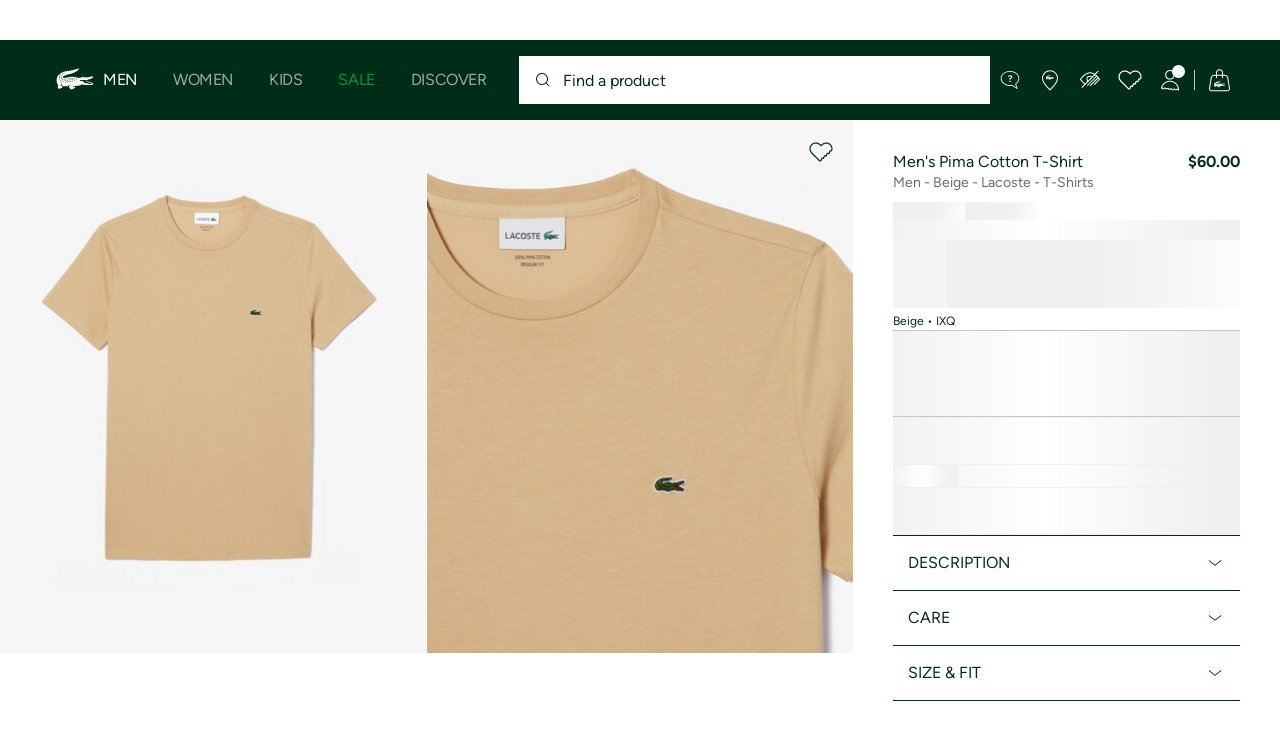

--- FILE ---
content_type: text/html;charset=UTF-8
request_url: https://www.lacoste.com/us/lacoste/men/clothing/t-shirts/TH6709-51.html?color=IXQ
body_size: 32702
content:
<!DOCTYPE html>







































































<html lang="en" prefix="og: http://ogp.me/ns#"
class="no-js  non-critical-loading partials-loading  light-header header-is-folded-down js-header-transparency"
style="--optional:&quot; (Optional)&quot;; --header-menu-height: 0px; --search-bar-height: 0px "

data-immersive-scope="mobile-only"

>
<head>








<script>(function(w,d,s,l,i,params,defer){w[l]=w[l]||[];w[l].push({'gtm.start':
new Date().getTime(),event:'gtm.js'});var f=d.getElementsByTagName(s)[0],
j=d.createElement(s),dl=l!='dataLayer'?'&l='+l:'';j.async=!defer;j.defer=!!defer;j.src=
'https://www.googletagmanager.com/gtm.js?id='+i+dl+params;f.parentNode.insertBefore(j,f);
if(window.gtagData){var n=new Date,t=new Date;t.setTime(n.getTime()+864e5*30),document.cookie="gtagSessionId="+(window.gtagData.session_id)+";expires="+t.toGMTString()+";path=/";}
})(window,document,'script','dataLayer','GTM-PJVJS4V','', true);</script>
<noscript><iframe src="https://www.googletagmanager.com/ns.html?id=GTM-PJVJS4V"
height="0" width="0" style="display:none;visibility:hidden"></iframe></noscript>








<script>(function(w,d,s,l,i,params,defer){w[l]=w[l]||[];w[l].push({'gtm.start':
new Date().getTime(),event:'gtm.js'});var f=d.getElementsByTagName(s)[0],
j=d.createElement(s),dl=l!='dataLayer'?'&l='+l:'';j.async=!defer;j.defer=!!defer;j.src=
'https://www.lacoste.com/metrics/gtm.js?id='+i+dl+params;f.parentNode.insertBefore(j,f);
if(window.gtagData){var n=new Date,t=new Date;t.setTime(n.getTime()+864e5*30),document.cookie="gtagSessionId="+(window.gtagData.session_id)+";expires="+t.toGMTString()+";path=/";}
})(window,document,'script','dataLayer','GTM-PNVJ8F99','', true);</script>
<noscript><iframe src="https://www.lacoste.com/metrics/ns.html?id=GTM-PNVJ8F99"
height="0" width="0" style="display:none;visibility:hidden"></iframe></noscript>




    <script type="text/javascript"
            src="https://dok.js-cdn.dynatrace.com/jstag/17dc3dca4c8/bf18551hqb/6bc12dd1e01a9fe4_complete.js"
            data-dtconfig="app=6bc12dd1e01a9fe4|ssc=1|cors=1|owasp=1|featureHash=ICA7NVfqrux|reportUrl=https://bf18551hqb.bf.dynatrace.com/bf|rdnt=2|uxrgce=1|cuc=za06o7u6|mel=100000|expw=1|lastModification=1750345194234|postfix=za06o7u6|tp=500,50,0|agentUri=https://dok.js-cdn.dynatrace.com/jstag/17dc3dca4c8/ruxitagent_ICA7NVfqrux_10313250422105919.js"
            crossorigin="anonymous"
    ></script>






















<meta charset="utf-8" />






<link rel="alternate" href="https://www.lacoste.com/at/lacoste/herren/bekleidung/t-shirts/TH6709-00.html" hreflang="de-at" />



<link rel="alternate" href="https://www.lacoste.com/be/fr/lacoste/homme/vetements/t-shirts/TH6709-00.html" hreflang="fr-be" />



<link rel="alternate" href="https://www.lacoste.com/be/nl/lacoste/heren/kleding/t-shirts/TH6709-00.html" hreflang="nl-be" />



<link rel="alternate" href="https://www.lacoste.com/ch/de/lacoste/herren/bekleidung/t-shirts/TH6709-00.html" hreflang="de-ch" />



<link rel="alternate" href="https://www.lacoste.com/ch/it/lacoste/uomo/vestiti/t-shirt/TH6709-00.html" hreflang="it-ch" />



<link rel="alternate" href="https://www.lacoste.com/ch/fr/lacoste/homme/vetements/t-shirts/TH6709-00.html" hreflang="fr-ch" />



<link rel="alternate" href="https://www.lacoste.com/ch/en/lacoste/men/clothing/t-shirts/TH6709-00.html" hreflang="en-ch" />



<link rel="alternate" href="https://www.lacoste.com/de/lacoste/herren/bekleidung/t-shirts/TH6709-00.html" hreflang="de-de" />



<link rel="alternate" href="https://www.lacoste.com/dk/lacoste/men/clothing/t-shirts/TH6709-00.html" hreflang="en-dk" />



<link rel="alternate" href="https://www.lacoste.com/es/lacoste/hombre/ropa/camisetas/TH6709-00.html" hreflang="es-es" />



<link rel="alternate" href="https://www.lacoste.com/fr/lacoste/homme/vetements/t-shirts/TH6709-00.html" hreflang="fr-fr" />



<link rel="alternate" href="https://www.lacoste.com/gb/lacoste/men/clothing/t-shirts/TH6709-00.html" hreflang="en-gb" />



<link rel="alternate" href="https://www.lacoste.com/id/id/lacoste/pria/pakaian/kaos/men%27s-crew-neck-pima-cotton-jersey-t-shirt/0100-LACTH6709.html" hreflang="id-id" />



<link rel="alternate" href="https://www.lacoste.com/id/en/lacoste/men/clothing/t-shirts/monochrome-cotton-pima-jersey-crew-neck-t-shirt/0100-LACTH6709.html" hreflang="en-id" />



<link rel="alternate" href="https://www.lacoste.com/ie/lacoste/men/clothing/t-shirts/TH6709-00.html" hreflang="en-ie" />



<link rel="alternate" href="https://www.lacoste.com/it/lacoste/uomo/vestiti/t-shirt/TH6709-00.html" hreflang="it-it" />



<link rel="alternate" href="https://www.lacoste.com/nl/lacoste/heren/kleding/t-shirts/TH6709-00.html" hreflang="nl-nl" />



<link rel="alternate" href="https://www.lacoste.com/pt/lacoste/homem/moda/t-shirts/TH6709-00.html" hreflang="pt-pt" />



<link rel="alternate" href="https://www.lacoste.com/se/lacoste/men/clothing/t-shirts/TH6709-00.html" hreflang="en-se" />



<link rel="alternate" href="https://www.lacoste.com/ca/en/lacoste/men/clothing/t-shirts/TH6709-51.html" hreflang="en-ca" />



<link rel="alternate" href="https://www.lacoste.com/ca/fr/lacoste/homme/vetements/t-shirts/TH6709-51.html" hreflang="fr-ca" />



<link rel="alternate" href="https://www.lacoste.com/mx/lacoste/hombre/ropa/playeras/TH6709-51.html" hreflang="es-mx" />



<link rel="alternate" href="https://www.lacoste.com/us/lacoste/men/clothing/t-shirts/TH6709-51.html" hreflang="en-us" />










<link rel="canonical" href="https://www.lacoste.com/us/lacoste/men/clothing/t-shirts/TH6709-51.html" />










<title>Men's Pima Cotton T-Shirt - T-shirts - New In 2026 | Lacoste</title>




<meta name="description" content="Men's Pima Cotton T-Shirt on our official Lacoste online store. ✓ Shop our new 2026 collection and enjoy fast delivery and quality products across the entire Lacoste brand." />





<meta name="viewport" content="width=device-width, initial-scale=1.0, minimum-scale=1.0" />





<meta name="apple-mobile-web-app-capable" content="yes" />





<meta name="theme-color" content="#ffffff" />





<meta name="msapplication-tap-highlight" content="no" />





<meta name="google-site-verification" content="oUwmx7IBI9qWigf1YpTjy4-x-jH3D-zgc72eGpOt3Es" />







<link
rel="preload"
as="image"
media="(min-width:1920px)"
href="https://imagena1.lacoste.com/dw/image/v2/AAUP_PRD/on/demandware.static/-/Sites-master/default/dw7f0bd340/TH6709_IXQ_24.jpg?imwidth=620&amp;impolicy=pctp 1x"

imagesrcset="https://imagena1.lacoste.com/dw/image/v2/AAUP_PRD/on/demandware.static/-/Sites-master/default/dw7f0bd340/TH6709_IXQ_24.jpg?imwidth=620&amp;impolicy=pctp 1x, https://imagena1.lacoste.com/dw/image/v2/AAUP_PRD/on/demandware.static/-/Sites-master/default/dw7f0bd340/TH6709_IXQ_24.jpg?imwidth=1220&amp;impolicy=pctp 2x"

fetchpriority="high"
/>

<link
rel="preload"
as="image"
media="(min-width:1501px) and (max-width: 1919px)"
href="https://imagena1.lacoste.com/dw/image/v2/AAUP_PRD/on/demandware.static/-/Sites-master/default/dw7f0bd340/TH6709_IXQ_24.jpg?imwidth=480&amp;impolicy=pctp 1x"

imagesrcset="https://imagena1.lacoste.com/dw/image/v2/AAUP_PRD/on/demandware.static/-/Sites-master/default/dw7f0bd340/TH6709_IXQ_24.jpg?imwidth=480&amp;impolicy=pctp 1x, https://imagena1.lacoste.com/dw/image/v2/AAUP_PRD/on/demandware.static/-/Sites-master/default/dw7f0bd340/TH6709_IXQ_24.jpg?imwidth=960&amp;impolicy=pctp 2x"

fetchpriority="high"
/>

<link
rel="preload"
as="image"
media="(min-width:1191px) and (max-width: 1500px)"
href="https://imagena1.lacoste.com/dw/image/v2/AAUP_PRD/on/demandware.static/-/Sites-master/default/dw7f0bd340/TH6709_IXQ_24.jpg?imwidth=380&amp;impolicy=pctp 1x"

imagesrcset="https://imagena1.lacoste.com/dw/image/v2/AAUP_PRD/on/demandware.static/-/Sites-master/default/dw7f0bd340/TH6709_IXQ_24.jpg?imwidth=380&amp;impolicy=pctp 1x, https://imagena1.lacoste.com/dw/image/v2/AAUP_PRD/on/demandware.static/-/Sites-master/default/dw7f0bd340/TH6709_IXQ_24.jpg?imwidth=760&amp;impolicy=pctp 2x"

fetchpriority="high"
/>

<link
rel="preload"
as="image"
media="(min-width:768px) and (max-width: 1190px)"
href="https://imagena1.lacoste.com/dw/image/v2/AAUP_PRD/on/demandware.static/-/Sites-master/default/dw7f0bd340/TH6709_IXQ_24.jpg?imwidth=760&amp;impolicy=pctp 1x"

imagesrcset="https://imagena1.lacoste.com/dw/image/v2/AAUP_PRD/on/demandware.static/-/Sites-master/default/dw7f0bd340/TH6709_IXQ_24.jpg?imwidth=760&amp;impolicy=pctp 1x, https://imagena1.lacoste.com/dw/image/v2/AAUP_PRD/on/demandware.static/-/Sites-master/default/dw7f0bd340/TH6709_IXQ_24.jpg?imwidth=1540&amp;impolicy=pctp 2x"

fetchpriority="high"
/>

<link
rel="preload"
as="image"
media="(min-width:375px) and (max-width: 767px)"
href="https://imagena1.lacoste.com/dw/image/v2/AAUP_PRD/on/demandware.static/-/Sites-master/default/dw7f0bd340/TH6709_IXQ_24.jpg?imwidth=380&amp;impolicy=pctp 1x"

imagesrcset="https://imagena1.lacoste.com/dw/image/v2/AAUP_PRD/on/demandware.static/-/Sites-master/default/dw7f0bd340/TH6709_IXQ_24.jpg?imwidth=380&amp;impolicy=pctp 1x, https://imagena1.lacoste.com/dw/image/v2/AAUP_PRD/on/demandware.static/-/Sites-master/default/dw7f0bd340/TH6709_IXQ_24.jpg?imwidth=760&amp;impolicy=pctp 2x"

fetchpriority="high"
/>

<link
rel="preload"
as="image"
media="(min-width:320px) and (max-width: 374px)"
href="https://imagena1.lacoste.com/dw/image/v2/AAUP_PRD/on/demandware.static/-/Sites-master/default/dw7f0bd340/TH6709_IXQ_24.jpg?imwidth=320&amp;impolicy=pctp"

fetchpriority="high"
/>







<meta property="og:type" content="product" />







<meta property="og:title" content="Men's Pima Cotton T-Shirt" />







<meta property="og:description" content="Lacoste, sportswear experts since 1933, is committed to using the best quality fabrics. This versatile, essential tee is cut from a premium cotton, grown in Peru, that&rsquo;s particularly fine, light, hard-wearing and has a subtle sheen." />







<meta property="og:url" content="https://www.lacoste.com/us/lacoste/men/clothing/t-shirts/TH6709-51.html?color=IXQ" />







<meta property="og:product:price:amount" content="60.0" />







<meta property="og:product:price:currency" content="USD" />







<meta property="og:image" content="https://imagena1.lacoste.com/dw/image/v2/AAUP_PRD/on/demandware.static/-/Sites-master/default/dw7f0bd340/TH6709_IXQ_24.jpg" />







<meta property="og:product:material" content="Cotton (100%)" />







<meta property="og:product:color" content="Beige" />







<meta property="og:product:availability" content="OOS" />






<meta name="msvalidate" content="[object Object]" />

















<link rel="apple-touch-icon" href="https://static1.lacoste.com/static/on/demandware.static/Sites-FlagShip-Site/-/default/dw329fad36/img/pwa/ios/icon-512x512.png">
<link rel="apple-touch-icon" sizes="152x152" href="https://static1.lacoste.com/static/on/demandware.static/Sites-FlagShip-Site/-/default/dw776d2526/img/pwa/ios/icon-152x152.png" />
<link rel="apple-touch-icon" sizes="192x192" href="https://static1.lacoste.com/static/on/demandware.static/Sites-FlagShip-Site/-/default/dwfa5b3e11/img/pwa/ios/icon-192x192.png" />
<link rel="apple-touch-icon" sizes="512x512" href="https://static1.lacoste.com/static/on/demandware.static/Sites-FlagShip-Site/-/default/dw329fad36/img/pwa/ios/icon-512x512.png" />
<link rel="icon" type="image/png" sizes="32x32" href="https://static1.lacoste.com/static/on/demandware.static/Sites-FlagShip-Site/-/default/dwf4edeb88/img/favicon-32x32.png" />
<link rel="icon" type="image/png" sizes="16x16" href="https://static1.lacoste.com/static/on/demandware.static/Sites-FlagShip-Site/-/default/dw95bf01db/img/favicon-16x16.png" />










<link rel="dns-prefetch" href="//www.googletagmanager.com" />
<link rel="dns-prefetch" href="//cdn.dynamicyield.com" />
<link rel="dns-prefetch" href="//st.dynamicyield.com" />
<link rel="dns-prefetch" href="//rcom.dynamicyield.com" />
<link rel="dns-prefetch" href="//ws.facil-iti.com" />
<link rel="dns-prefetch" href="//s.go-mpulse.net" />


<link rel="preconnect" href="//imagena1.lacoste.com" crossorigin />
<link rel="preconnect" href="//cdn.dynamicyield.com" crossorigin />
<link rel="preconnect" href="//st.dynamicyield.com" crossorigin />
<link rel="preconnect" href="//rcom.dynamicyield.com" crossorigin />
<link rel="preconnect" href="//static1.lacoste.com" crossorigin />


<link rel="preload" href="https://static1.lacoste.com/static/on/demandware.static/Sites-FlagShip-Site/-/en_US/v1768638148983/js/framework/base/croco.js" as="script" crossorigin />
<link rel="preload" href="https://static1.lacoste.com/static/on/demandware.static/Sites-FlagShip-Site/-/en_US/v1768638148983/js/framework/base/config.js" as="script" crossorigin />
<link rel="preload" href="https://static1.lacoste.com/static/on/demandware.static/Sites-FlagShip-Site/-/en_US/v1768638148983/js/framework/base/loader.js" as="script" crossorigin />
<link rel="preload" href="https://static1.lacoste.com/static/on/demandware.static/Sites-FlagShip-Site/-/en_US/v1768638148983/js/framework/base/popin.js" as="script" crossorigin />
<link rel="preload" href="https://static1.lacoste.com/static/on/demandware.static/Sites-FlagShip-Site/-/en_US/v1768638148983/js/framework/base/mediator.js" as="script" crossorigin />


<link rel="preload" href="https://static1.lacoste.com/static/on/demandware.static/Sites-FlagShip-Site/-/en_US/v1768638148983/fonts/Figtree-VariableFont.woff2" as="font" type="font/woff2" crossorigin="anonymous" />




<link rel="preload" href="https://static1.lacoste.com/static/on/demandware.static/Sites-FlagShip-Site/-/en_US/v1768638148983/js/framework/components/search/algolia-pdp-behavior.js" as="script" crossorigin />

<link rel="preload" href="https://static1.lacoste.com/static/on/demandware.static/Sites-FlagShip-Site/-/en_US/v1768638148983/js/critical/pdp-critical.js" as="script" crossorigin />





<link rel="stylesheet" href="https://static1.lacoste.com/static/on/demandware.static/Sites-FlagShip-Site/-/en_US/v1768638148983/css/critical/critical.css" />




<link rel="stylesheet" href="https://static1.lacoste.com/static/on/demandware.static/Sites-FlagShip-Site/-/en_US/v1768638148983/css/critical/pdp-critical.css" />



<link rel="stylesheet" href="https://static1.lacoste.com/static/on/demandware.static/Sites-FlagShip-Site/-/en_US/v1768638148983/css/non-critical/non-critical.css" media="print" onload="this.media='all'; this.onload=null;" />
<noscript><link rel="stylesheet" href="https://static1.lacoste.com/static/on/demandware.static/Sites-FlagShip-Site/-/en_US/v1768638148983/css/non-critical/non-critical.css" /></noscript>



<link rel="stylesheet" href="https://static1.lacoste.com/static/on/demandware.static/Sites-FlagShip-Site/-/en_US/v1768638148983/css/non-critical/pdp-non-critical.css" media="print" onload="this.media='all'; this.onload=null;" />
<noscript><link rel="stylesheet" href="https://static1.lacoste.com/static/on/demandware.static/Sites-FlagShip-Site/-/en_US/v1768638148983/css/non-critical/pdp-non-critical.css" /></noscript>
















<script>
var criticalReady=function(){var a=!1,n=new Set;function r(){a=!0,n.forEach(function(a){a()}),n.clear()}return function c(){var t=1===c.arguments.length?c.arguments[0]:null;t?(n.add(t),a&&r()):(performance.mark("criticalReady_dispatch"),r())}}();
</script>







<script>window.provideResourceData=function(o){for(var w in window.Lacoste=window.Lacoste||{},o)window.Lacoste[w]=o[w]};</script>

<script itemprop="lacoste-resource" src="/on/demandware.store/Sites-FlagShip-Site/en_US/ResourceController-All?format=jsonp&amp;version=light&amp;callback=provideResourceData"></script>

<script src="https://static1.lacoste.com/static/on/demandware.static/Sites-FlagShip-Site/-/en_US/v1768638148983/js/polyfills/vh.fix.min.js"></script>







<script>if('serviceWorker' in navigator){navigator.serviceWorker.register('/on/demandware.store/Sites-FlagShip-Site/en_US/PwaController-UninstallServiceWorker');}</script>


<script type="module" async src="https://static1.lacoste.com/static/on/demandware.static/Sites-FlagShip-Site/-/en_US/v1768638148983/js/critical/critical.js"></script>







<script type="module" async src="https://static1.lacoste.com/static/on/demandware.static/Sites-FlagShip-Site/-/en_US/v1768638148983/js/critical/pdp-critical.js"></script>





<script>
const toucheventsClass="ontouchstart"in window||window.DocumentTouch&&document instanceof window.DocumentTouch?"touchevents":"no-touchevents",$documentElement=document.documentElement;$documentElement.classList.add(toucheventsClass),$documentElement.classList.remove("no-js"),$documentElement.classList.add("js");
</script>






<script>window.didomiConfig = {languages:{enabled:["en"],default:"en"}};window.gdprAppliesGlobally=false;(function(){function n(e){if(!window.frames[e]){if(document.body&&document.body.firstChild){var t=document.body;var r=document.createElement("iframe");r.style.display="none";r.name=e;r.title=e;t.insertBefore(r,t.firstChild)}
else{setTimeout(function(){n(e)},5)}}}function e(r,a,o,c,s){function e(e,t,r,n){if(typeof r!=="function"){return}if(!window[a]){window[a]=[]}var i=false;if(s){i=s(e,n,r)}if(!i){window[a].push({command:e,version:t,callback:r,parameter:n})}}e.stub=true;e.stubVersion=2;function t(n){if(!window[r]||window[r].stub!==true){return}if(!n.data){return}var i=typeof n.data==="string";var e;try{e=i?JSON.parse(n.data):n.data}catch(t){return}if(e[o]){var a=e[o];window[r](a.command,a.version,function(e,t){var r={};r[c]={returnValue:e,success:t,callId:a.callId};n.source.postMessage(i?JSON.stringify(r):r,"*")},a.parameter)}}if(typeof window[r]!=="function"){window[r]=e;if(window.addEventListener){window.addEventListener("message",t,false)}else{window.attachEvent("onmessage",t)}}}e("__tcfapi","__tcfapiBuffer","__tcfapiCall","__tcfapiReturn");n("__tcfapiLocator");(function(e,t){var r=document.createElement("link");r.rel="preconnect";r.as="script";var n=document.createElement("link");n.rel="dns-prefetch";n.as="script";var i=document.createElement("link");i.rel="preload";i.as="script";var a=document.createElement("script");a.id="spcloader";a.type="text/javascript";a["async"]=true;a.charset="utf-8";var o="https://sdk.privacy-center.org/"+e+"/loader.js?target_type=notice&target="+t;if(window.didomiConfig&&window.didomiConfig.user){var c=window.didomiConfig.user;var s=c.country;var d=c.region;if(s){o=o+"&country="+s;if(d){o=o+"&region="+d}}}r.href="https://sdk.privacy-center.org/";n.href="https://sdk.privacy-center.org/";i.href=o;a.src=o;var f=document.getElementsByTagName("script")[0];f.parentNode.insertBefore(r,f);f.parentNode.insertBefore(n,f);f.parentNode.insertBefore(i,f);f.parentNode.insertBefore(a,f)})('c4b94491-7507-4531-9592-bb109817d4ab', 'epEHRrCd')})();</script>



<script>
var consents = [];

</script>


<script>window.didomiOnReady=window.didomiOnReady||[],window.didomiOnReady.push(function(){var i="didomiConsent",e=()=>{var e=window.Didomi&&consents.every(i=>window.Didomi.getUserConsentStatusForPurpose(i)),o=new Date,t=new Date;t.setTime(o.getTime()+864e5*(e?365:30)),document.cookie=i+"="+encodeURIComponent(e)+";expires="+t.toGMTString()+";path=/",document.cookie="didomiPurposes="+encodeURIComponent(window.didomiState?window.didomiState.didomiPurposesConsent:"")+";expires="+t.toGMTString()+";path=/",e||document.cookie.split(";").forEach(function(i){if(0===i.trim().indexOf("dwac")){var e=i.trim().split("=")[0];document.cookie=e+'=; expires=Thu, 01 Jan 1970 00:00:00 UTC; path=/;'}}),requestAnimationFrame(()=>{fetch(`/on/demandware.store/Sites-FlagShip-Site/en_US/Analytics-SetCookieConsent?consent=`+!!e)})};document.cookie.match(RegExp(i+"=[^;]+","i"))||e(),window.didomiEventListeners.push({event:"consent.changed",listener:function(){e()}})});</script>



<script>function evaluateConsentForCCPA(){window.dataLayer=window.dataLayer||[],Didomi.isRegulationApplied("ccpa")&&(Didomi.CCPA.getDoNotSellStatus()?dataLayer.push({event:"didomi-consent",ccpaStatus:"true"}):dataLayer.push({event:"didomi-consent",ccpaStatus:"false"}))}window.didomiEventListeners=window.didomiEventListeners||[],window.didomiEventListeners.push({event:"consent.changed",listener:function(){evaluateConsentForCCPA()}}),window.didomiOnReady.push(function(){evaluateConsentForCCPA()});</script>








<script defer type="module" src="https://static1.lacoste.com/static/on/demandware.static/Sites-FlagShip-Site/-/en_US/v1768638148983/js/non-critical/non-critical.js"></script>






<script defer type="module" src="https://static1.lacoste.com/static/on/demandware.static/Sites-FlagShip-Site/-/en_US/v1768638148983/js/non-critical/pdp-non-critical.js"></script>

















<script>window.dyInit=function(e){if(window.DY&&window.DY.recommendationContext)return!1;window.DY=window.DY||{},DY.recommendationContext=e;var dySectionId = '8770998'; var n=document.createElement("script");n.defer=1,n.src="//cdn.dynamicyield.com/api/" + dySectionId + "/api_dynamic.js";var d=document.createElement("script");d.defer=1,d.src="//cdn.dynamicyield.com/api/" + dySectionId + "/api_static.js",document.querySelector("head").appendChild(n),document.querySelector("head").appendChild(d)};</script>



<script>window.DY = window.DY || {}; window.DY.userActiveConsent = {accepted: false};</script>

<script defer src="/on/demandware.store/Sites-FlagShip-Site/en_US/ContextController-GetDynamicYieldData?pid=195750861602&amp;type=product&amp;format=jsonp&amp;callback=dyInit"></script>












<script type="text/javascript">
window.a11y = {
labels: {"NAV.PREVIOUS":"Back to the previous menu","POPIN.CLOSE_NOTIFICATION":"Close this notification adding to cart","POPIN.CLOSE_GENERIC":"Close","POPIN.CLOSE_MENU":"Close the menu","POPIN.CLOSE_ZOOM":"Close the zoom window","FILTERS.SELECT_COLOR":"Select this color","FILTERS.SELECTED_COLOR":"Selected color","FILTERS.SELECT":"Select","FILTERS.SELECTED":"Selected","PRICES.SALES_PRICE":"Price after discount: {0}","PRICES.STANDARD_PRICE":"Original price before discount: {0}","SEARCH.FILTER_GROUP":"{0} Filter Group","SEARCH.SORT_GROUP":"Sort the results","GALLERY_PDP.GALLERY_PAGINATION":"Image {0} of {1}","PDP.COLOR_SELECTOR":"List of variations","PDP.COLOR_SELECTED":"selected","PDP.MORE_VARIATIONS":"View {0} additional variations"}
};
</script>

<script type="text/javascript">//<!--
/* <![CDATA[ (head-active_data.js) */
var dw = (window.dw || {});
dw.ac = {
    _analytics: null,
    _events: [],
    _category: "",
    _searchData: "",
    _anact: "",
    _anact_nohit_tag: "",
    _analytics_enabled: "true",
    _timeZone: "US/Eastern",
    _capture: function(configs) {
        if (Object.prototype.toString.call(configs) === "[object Array]") {
            configs.forEach(captureObject);
            return;
        }
        dw.ac._events.push(configs);
    },
	capture: function() { 
		dw.ac._capture(arguments);
		// send to CQ as well:
		if (window.CQuotient) {
			window.CQuotient.trackEventsFromAC(arguments);
		}
	},
    EV_PRD_SEARCHHIT: "searchhit",
    EV_PRD_DETAIL: "detail",
    EV_PRD_RECOMMENDATION: "recommendation",
    EV_PRD_SETPRODUCT: "setproduct",
    applyContext: function(context) {
        if (typeof context === "object" && context.hasOwnProperty("category")) {
        	dw.ac._category = context.category;
        }
        if (typeof context === "object" && context.hasOwnProperty("searchData")) {
        	dw.ac._searchData = context.searchData;
        }
    },
    setDWAnalytics: function(analytics) {
        dw.ac._analytics = analytics;
    },
    eventsIsEmpty: function() {
        return 0 == dw.ac._events.length;
    }
};
/* ]]> */
// -->
</script>
<script type="text/javascript">//<!--
/* <![CDATA[ (head-cquotient.js) */
var CQuotient = window.CQuotient = {};
CQuotient.clientId = 'aaup-FlagShip';
CQuotient.realm = 'AAUP';
CQuotient.siteId = 'FlagShip';
CQuotient.instanceType = 'prd';
CQuotient.locale = 'en_US';
CQuotient.fbPixelId = '__UNKNOWN__';
CQuotient.activities = [];
CQuotient.cqcid='';
CQuotient.cquid='';
CQuotient.cqeid='';
CQuotient.cqlid='';
CQuotient.apiHost='api.cquotient.com';
/* Turn this on to test against Staging Einstein */
/* CQuotient.useTest= true; */
CQuotient.useTest = ('true' === 'false');
CQuotient.initFromCookies = function () {
	var ca = document.cookie.split(';');
	for(var i=0;i < ca.length;i++) {
	  var c = ca[i];
	  while (c.charAt(0)==' ') c = c.substring(1,c.length);
	  if (c.indexOf('cqcid=') == 0) {
		CQuotient.cqcid=c.substring('cqcid='.length,c.length);
	  } else if (c.indexOf('cquid=') == 0) {
		  var value = c.substring('cquid='.length,c.length);
		  if (value) {
		  	var split_value = value.split("|", 3);
		  	if (split_value.length > 0) {
			  CQuotient.cquid=split_value[0];
		  	}
		  	if (split_value.length > 1) {
			  CQuotient.cqeid=split_value[1];
		  	}
		  	if (split_value.length > 2) {
			  CQuotient.cqlid=split_value[2];
		  	}
		  }
	  }
	}
}
CQuotient.getCQCookieId = function () {
	if(window.CQuotient.cqcid == '')
		window.CQuotient.initFromCookies();
	return window.CQuotient.cqcid;
};
CQuotient.getCQUserId = function () {
	if(window.CQuotient.cquid == '')
		window.CQuotient.initFromCookies();
	return window.CQuotient.cquid;
};
CQuotient.getCQHashedEmail = function () {
	if(window.CQuotient.cqeid == '')
		window.CQuotient.initFromCookies();
	return window.CQuotient.cqeid;
};
CQuotient.getCQHashedLogin = function () {
	if(window.CQuotient.cqlid == '')
		window.CQuotient.initFromCookies();
	return window.CQuotient.cqlid;
};
CQuotient.trackEventsFromAC = function (/* Object or Array */ events) {
try {
	if (Object.prototype.toString.call(events) === "[object Array]") {
		events.forEach(_trackASingleCQEvent);
	} else {
		CQuotient._trackASingleCQEvent(events);
	}
} catch(err) {}
};
CQuotient._trackASingleCQEvent = function ( /* Object */ event) {
	if (event && event.id) {
		if (event.type === dw.ac.EV_PRD_DETAIL) {
			CQuotient.trackViewProduct( {id:'', alt_id: event.id, type: 'raw_sku'} );
		} // not handling the other dw.ac.* events currently
	}
};
CQuotient.trackViewProduct = function(/* Object */ cqParamData){
	var cq_params = {};
	cq_params.cookieId = CQuotient.getCQCookieId();
	cq_params.userId = CQuotient.getCQUserId();
	cq_params.emailId = CQuotient.getCQHashedEmail();
	cq_params.loginId = CQuotient.getCQHashedLogin();
	cq_params.product = cqParamData.product;
	cq_params.realm = cqParamData.realm;
	cq_params.siteId = cqParamData.siteId;
	cq_params.instanceType = cqParamData.instanceType;
	cq_params.locale = CQuotient.locale;
	
	if(CQuotient.sendActivity) {
		CQuotient.sendActivity(CQuotient.clientId, 'viewProduct', cq_params);
	} else {
		CQuotient.activities.push({activityType: 'viewProduct', parameters: cq_params});
	}
};
/* ]]> */
// -->
</script>









<script>
function deepCopy(e){if("object"!=typeof e||null===e)return e;let r,n;if(e instanceof Array){let t;for(r=[],n=0,t=e.length;n<t;n++)r[n]=deepCopy(e[n]);return r}for(n in r={},e)e.hasOwnProperty(n)&&(r[n]=deepCopy(e[n]));return r}
function sendDatalayerEvent(e){window.dataLayer=window.dataLayer||[],window.dataLayer.push(e),window.Lacoste&&window.Lacoste.siteprefs&&window.Lacoste.siteprefs.IS_DEV_MODE&&console.log("%c[***TRACKING***]","color: #b70e60; font-weight: bold",e)}
</script>
















































<script type="text/javascript">
const pageViewData = {};

Object.assign(pageViewData, {"page_data":{"environment":"prod","country":"US","language":"en","name":"Men's Pima Cotton T-Shirt","category":"product","subcategory":"Lacoste_Men_Clothing_TShirts"}});
Object.assign(pageViewData, {"user_data":{"user_type":"guest","login_status":false}});
const serverSideTrackingUrls = {};
Object.assign(serverSideTrackingUrls, {"sendSelectItemEventUrl":"/on/demandware.store/Sites-FlagShip-Site/en_US/Context-SendSelectItemEvent?type=product&id=TH6709-51-IXQ","sendKleepTrackingUrl":"/on/demandware.store/Sites-FlagShip-Site/en_US/Kleep-SendTracking"});
window.serverSideTrackingUrls = serverSideTrackingUrls;

sendDatalayerEvent({'event': 'page_view', ...pageViewData});
window.pageViewData = deepCopy(pageViewData);
</script>


















































<script>
sendDatalayerEvent({"event":"view_item","ecommerce":{"value":60,"currency":"USD","items":[{"index":1,"item_id":"TH6709-51-IXQ","item_name":"Men's Pima Cotton T-Shirt","item_category":"SPW","item_category2":"T","item_category3":"MAN","item_category4":"TEE-SHIRT&TURTLE NECK SHT","item_variant":"IXQ","size_availability":0,"item_list_id":"TH6709-51-IXQ","item_list_name":"product","price":60,"full_price":60,"discount":0,"currency":"USD"}]}});
</script>


















<style>
.tile-swatches-enabled--hidden {display: none !important;}

</style>



<script>(window.BOOMR_mq=window.BOOMR_mq||[]).push(["addVar",{"rua.upush":"false","rua.cpush":"false","rua.upre":"false","rua.cpre":"false","rua.uprl":"false","rua.cprl":"false","rua.cprf":"false","rua.trans":"SJ-df3334cd-ab11-471e-a81b-48030c5b71bc","rua.cook":"true","rua.ims":"false","rua.ufprl":"false","rua.cfprl":"false","rua.isuxp":"false","rua.texp":"norulematch","rua.ceh":"false","rua.ueh":"false","rua.ieh.st":"0"}]);</script>
                              <script>!function(e){var n="https://s.go-mpulse.net/boomerang/";if("False"=="True")e.BOOMR_config=e.BOOMR_config||{},e.BOOMR_config.PageParams=e.BOOMR_config.PageParams||{},e.BOOMR_config.PageParams.pci=!0,n="https://s2.go-mpulse.net/boomerang/";if(window.BOOMR_API_key="RM58L-XX742-PYGAX-LWS3F-XDSUD",function(){function e(){if(!r){var e=document.createElement("script");e.id="boomr-scr-as",e.src=window.BOOMR.url,e.async=!0,o.appendChild(e),r=!0}}function t(e){r=!0;var n,t,a,i,d=document,O=window;if(window.BOOMR.snippetMethod=e?"if":"i",t=function(e,n){var t=d.createElement("script");t.id=n||"boomr-if-as",t.src=window.BOOMR.url,BOOMR_lstart=(new Date).getTime(),e=e||d.body,e.appendChild(t)},!window.addEventListener&&window.attachEvent&&navigator.userAgent.match(/MSIE [67]\./))return window.BOOMR.snippetMethod="s",void t(o,"boomr-async");a=document.createElement("IFRAME"),a.src="about:blank",a.title="",a.role="presentation",a.loading="eager",i=(a.frameElement||a).style,i.width=0,i.height=0,i.border=0,i.display="none",o.appendChild(a);try{O=a.contentWindow,d=O.document.open()}catch(_){n=document.domain,a.src="javascript:var d=document.open();d.domain='"+n+"';void 0;",O=a.contentWindow,d=O.document.open()}if(n)d._boomrl=function(){this.domain=n,t()},d.write("<bo"+"dy onload='document._boomrl();'>");else if(O._boomrl=function(){t()},O.addEventListener)O.addEventListener("load",O._boomrl,!1);else if(O.attachEvent)O.attachEvent("onload",O._boomrl);d.close()}function a(e){window.BOOMR_onload=e&&e.timeStamp||(new Date).getTime()}if(!window.BOOMR||!window.BOOMR.version&&!window.BOOMR.snippetExecuted){window.BOOMR=window.BOOMR||{},window.BOOMR.snippetStart=(new Date).getTime(),window.BOOMR.snippetExecuted=!0,window.BOOMR.snippetVersion=14,window.BOOMR.url=n+"RM58L-XX742-PYGAX-LWS3F-XDSUD";var i=document.currentScript||document.getElementsByTagName("script")[0],o=i.parentNode,r=!1,d=document.createElement("link");if(d.relList&&"function"==typeof d.relList.supports&&d.relList.supports("preload")&&"as"in d)window.BOOMR.snippetMethod="p",d.href=window.BOOMR.url,d.rel="preload",d.as="script",d.addEventListener("load",e),d.addEventListener("error",function(){t(!0)}),setTimeout(function(){if(!r)t(!0)},3e3),BOOMR_lstart=(new Date).getTime(),o.appendChild(d);else t(!1);if(window.addEventListener)window.addEventListener("load",a,!1);else if(window.attachEvent)window.attachEvent("onload",a)}}(),"".length>0)if(e&&"performance"in e&&e.performance&&"function"==typeof e.performance.setResourceTimingBufferSize)e.performance.setResourceTimingBufferSize();!function(){if(BOOMR=e.BOOMR||{},BOOMR.plugins=BOOMR.plugins||{},!BOOMR.plugins.AK){var n="false"=="true"?1:0,t="cookiepresent",a="clqlkkixzcobk2llwz3q-f-c74277ba9-clientnsv4-s.akamaihd.net",i="false"=="true"?2:1,o={"ak.v":"39","ak.cp":"922397","ak.ai":parseInt("235280",10),"ak.ol":"0","ak.cr":12,"ak.ipv":4,"ak.proto":"h2","ak.rid":"44b6600a","ak.r":44387,"ak.a2":n,"ak.m":"dsca","ak.n":"essl","ak.bpcip":"18.224.181.0","ak.cport":33826,"ak.gh":"23.192.164.21","ak.quicv":"","ak.tlsv":"tls1.3","ak.0rtt":"","ak.0rtt.ed":"","ak.csrc":"-","ak.acc":"","ak.t":"1768666743","ak.ak":"hOBiQwZUYzCg5VSAfCLimQ==rkbPdsCsuNZG9puRcdoGlcqWJroeOW+BcUWX7jtQIylbFFPcnSTlpWHGETkCRhl5y+tDOWiNXob45Teprw9ZfydK0tY7AOtvlW+NkHdAEPQPf+3/6MHzNerJL8YgyKRIxLmpsJDMhpXtHswnpmduBH/9nLlrlcA1cxnIJaQv3pB6m6cfWRucwyK2xsxuxr9zO6Q8/[base64]","ak.pv":"736","ak.dpoabenc":"","ak.tf":i};if(""!==t)o["ak.ruds"]=t;var r={i:!1,av:function(n){var t="http.initiator";if(n&&(!n[t]||"spa_hard"===n[t]))o["ak.feo"]=void 0!==e.aFeoApplied?1:0,BOOMR.addVar(o)},rv:function(){var e=["ak.bpcip","ak.cport","ak.cr","ak.csrc","ak.gh","ak.ipv","ak.m","ak.n","ak.ol","ak.proto","ak.quicv","ak.tlsv","ak.0rtt","ak.0rtt.ed","ak.r","ak.acc","ak.t","ak.tf"];BOOMR.removeVar(e)}};BOOMR.plugins.AK={akVars:o,akDNSPreFetchDomain:a,init:function(){if(!r.i){var e=BOOMR.subscribe;e("before_beacon",r.av,null,null),e("onbeacon",r.rv,null,null),r.i=!0}return this},is_complete:function(){return!0}}}}()}(window);</script></head>
<body>


<script>!function(){var t=document.documentElement.offsetWidth?window.innerWidth-document.documentElement.offsetWidth:0;document.documentElement.style.setProperty('--scrollbar-width',t+'px')}();</script>


<script>performance.mark('body_start');</script>






<ul class="skip-links l-padding--small padding-1 font-medium" tabindex="-1">

<li class="">
<a href="#main-content" class="skip-link l-inline-block" role="button">
Go to content
</a>
</li>

<li class="no-tab no-mob">
<a href="#main-menu" class="skip-link l-inline-block" role="button">
Go to menu
</a>
</li>

<li class="">
<a href="#search-input" class="skip-link l-inline-block" role="button">
Go to search panel
</a>
</li>

<li class="">
<a href="#menu-icons" class="skip-link l-inline-block" role="button">
Go to customer menu
</a>
</li>

<li class="">
<a href="/us/accessibility-page.html" class="skip-link l-inline-block" role="button">
Accessibility options
</a>
</li>

</ul>







    
	 


	


















































<script>document.documentElement.style.setProperty('--top-banner-height', '40px');</script>
<div class="js-top-banner top-banner l-fixed l-no-top" aria-labelledby="top-banner-heading">
<h2 id="top-banner-heading" class="visually-hidden">Information Banners</h2>

<button
aria-label="Previous Banner"
class="js-top-banner-arrow js-top-banner-prev top-banner-arrow l-absolute flex flex--centered l-fill-height cell-2 cell-m-3 text-white above">






<svg role="presentation"
class="icon-svg  large-icon"



>
<use xmlns:xlink="http://www.w3.org/1999/xlink" xlink:href="/on/demandware.static/Sites-FlagShip-Site/-/en_US/v1768638148983/img/svg/non-critical.svg#icon-chevron-left"></use>
</svg>



</button>

















































<div
class="js-top-banner-container grid l-overlay padding-2 padding-m-3 flex flex--align-center fade-out text-center font-medium bg-white text-primary"
id="Dynamic_Top_Banner_PDP_Message4"
data-theme="text-primary"

>
<div class="js-top-banner-wrapper js-top-banner-tracking l-fill-width l-fill-height l-relative l-overflow-hidden" data-tracking-data="" data-id="Dynamic_Top_Banner_PDP_Message4">
<div class="js-top-banner-scroll l-absolute banner-content flex flex--centered nowrap l-flex-nowrap inline-markdown-wrapper above">








<svg role="presentation"
class="icon-svg l-hmargin--small"



>
<use xmlns:xlink="http://www.w3.org/1999/xlink" xlink:href="/on/demandware.static/Sites-FlagShip-Site/-/en_US/v1768638148983/img/svg/non-critical.svg#icon-exclusive-content"></use>
</svg>




<div><p>Discover the new Lacoste App | <a href="//www.lacoste.com/us/lacoste-app.html" class="js-markdown-link reverse-link">Download Here</a></p></div>
</div>
</div>
</div>


















































<div
class="js-top-banner-container grid l-overlay padding-2 padding-m-3 flex flex--align-center fade-out text-center font-medium bg-white text-primary"
id="Dynamic_Top_Banner_PDP_Message3"
data-theme="text-primary"

>
<div class="js-top-banner-wrapper js-top-banner-tracking l-fill-width l-fill-height l-relative l-overflow-hidden" data-tracking-data="" data-id="Dynamic_Top_Banner_PDP_Message3">
<div class="js-top-banner-scroll l-absolute banner-content flex flex--centered nowrap l-flex-nowrap inline-markdown-wrapper above">








<svg role="presentation"
class="icon-svg l-hmargin--small"



>
<use xmlns:xlink="http://www.w3.org/1999/xlink" xlink:href="/on/demandware.static/Sites-FlagShip-Site/-/en_US/v1768638148983/img/svg/non-critical.svg#icon-discount"></use>
</svg>




<div><p>Extra 20% off Select Sale. | <a href="/us/lacoste/sale/sale/extra-20--off/" class="js-markdown-link reverse-link">Shop Now.</a></p></div>
</div>
</div>
</div>


















































<div
class="js-top-banner-container grid l-overlay padding-2 padding-m-3 flex flex--align-center fade-out text-center font-medium bg-white text-primary"
id="Dynamic_Top_Banner_PDP_Message2"
data-theme="text-primary"

>
<div class="js-top-banner-wrapper js-top-banner-tracking l-fill-width l-fill-height l-relative l-overflow-hidden" data-tracking-data="" data-id="Dynamic_Top_Banner_PDP_Message2">
<div class="js-top-banner-scroll l-absolute banner-content flex flex--centered nowrap l-flex-nowrap inline-markdown-wrapper above">








<svg role="presentation"
class="icon-svg l-hmargin--small"



>
<use xmlns:xlink="http://www.w3.org/1999/xlink" xlink:href="/on/demandware.static/Sites-FlagShip-Site/-/en_US/v1768638148983/img/svg/non-critical.svg#icon-delivery"></use>
</svg>




<div><p>Free ground shipping for Le Club Lacoste members or on orders over $75.</p></div>
</div>
</div>
</div>




<button
aria-label="Next Banner"
class="js-top-banner-arrow js-top-banner-next top-banner-arrow top-banner--next l-absolute flex flex--centered l-fill-height cell-2 cell-m-3 text-white above">






<svg role="presentation"
class="icon-svg  large-icon"



>
<use xmlns:xlink="http://www.w3.org/1999/xlink" xlink:href="/on/demandware.static/Sites-FlagShip-Site/-/en_US/v1768638148983/img/svg/non-critical.svg#icon-chevron-right"></use>
</svg>



</button>

</div>

 
	




















































<header role="banner" class="headerrefit padding-d-1 flex flex--align-center js-header">
<div class="headerrefit-logo logo">














































<a class="l-block checkout-v1-logo " href="/us/">







<svg role="presentation"
class="icon-svg icon-logo-crocodile"


viewBox="0 0 50 23"
>
<use xmlns:xlink="http://www.w3.org/1999/xlink" xlink:href="/on/demandware.static/Sites-FlagShip-Site/-/en_US/v1768638148983/img/svg/critical.svg#icon-crocodile"></use>
</svg>




</a>
</div>



<button
class="js-burger-button headerrefit-burger no-desk burger flex cursor-pointer "
type="button" aria-label="Open main menu"
data-aria-open-label="Open main menu"
data-aria-close-label="Close main menu">
<span class="burger-box flex l-relative">
<span class="burger-inner l-block"></span>
</span>
</button>

<nav class="headerrefit-nav js-menu-main" id="main-menu" tabindex="-1">























































<div data-menu="Lacoste_Men"
class="js-nav-cookie mt-horizontal-scroll l-overflow-without-scrollbar header-collapsing-nav-wrapper l-display-grid">
<ul role="menubar" id="js-main-nav" class="main-nav flex flex--align-center"
aria-label="Main navigation">


<li
class="js-submenu-disclosure main-nav-item flex flex--align-center flex-mt--align-self-end is-active">





















<a
class="main-nav-link font-d-medium d-upper-case font-large flex flex--align-center has-submenu"
href="//www.lacoste.com/us/men.html"







data-area='header level 1' data-id='Lacoste_Men'
>
Men
</a>




<button
class="js-primary-disclosure-trigger main-nav-button font-d-medium d-upper-case font-large flex flex--align-center"
aria-haspopup="true" aria-expanded="true"
aria-label="Open Men&rsquo;s submenu"
aria-controls="submenu-Lacoste_Men"  data-area="header level 1"
data-id="Lacoste_Men">
<span aria-hidden="true" class="d-visually-hidden">
Men
</span>






<svg role="presentation"
class="icon-svg main-nav-chevron medium-icon"
aria-hidden="true"


>
<use xmlns:xlink="http://www.w3.org/1999/xlink" xlink:href="/on/demandware.static/Sites-FlagShip-Site/-/en_US/v1768638148983/img/svg/non-critical.svg#icon-chevron-down"></use>
</svg>



</button>
<div data-scroll-mask-viewport="desktopOnly" id="submenu-Lacoste_Men"
class="js-nav-scrolltop-on-open js-horizontal-scroll-mask nav-submenu horizontal-scroll-mask">
<ul role="menu"
aria-label="Men&rsquo;s submenu"
class="js-nav-submenu-scroller js-nav-level-2 js-scroller horizontal-scroll-mask-scroller l-overflow-without-scrollbar nav-submenu-list flex flex--align-center font-medium">

<li class="nav-submenu-item nav-submenu-item--home flex flex--align-center no-desk">


















<a
class="nav-submenu-button font-d-medium flex font-bold flex--align-center"
href="//www.lacoste.com/us/men.html"







data-area='header level 1' data-id='Lacoste_Men'
>
Men&rsquo;s Collection
</a>


</li>







<li
class="js-panel-disclosure nav-submenu-item flex flex--align-center">

<button data-area="header level 2" data-id="Lacoste_Men_Sale"
aria-haspopup="true" aria-expanded="false"
data-aria-open-label="Open Men/Sale&rsquo;s submenu"
data-aria-close-label="Close Men/Sale&rsquo;s submenu" aria-label="Open Men/Sale&rsquo;s submenu"
aria-controls="panel-Lacoste_Men_Sale" style=color:#09D458
class="js-primary-disclosure-trigger nav-submenu-button font-d-medium upper-case d-upper-case flex font-bold flex--align-center">
<span aria-hidden="true" class="m-white-space-wrap text-m-left">
Sale</span>
<span class="nav-submenu-chevron flex flex--align-center">






<svg role="presentation"
class="icon-svg  medium-icon"
aria-hidden="true"


>
<use xmlns:xlink="http://www.w3.org/1999/xlink" xlink:href="/on/demandware.static/Sites-FlagShip-Site/-/en_US/v1768638148983/img/svg/non-critical.svg#icon-chevron-down"></use>
</svg>



</span>
</button>
<section role="menu"
aria-label="Men/Sale&rsquo;s submenu"
id="panel-Lacoste_Men_Sale"
class="js-nav-scrolltop-on-open nav-panel font-medium">
<button class="nav-panel-close-button" aria-haspopup="true"
aria-expanded="false" aria-controls="panel-Lacoste_Men_Sale"
aria-label="Close Men/Sale&rsquo;s submenu">
<span aria-hidden="true" class="nav-panel-back-icon">






<svg role="presentation"
class="icon-svg nav-panel-arrow-svg xlarge-icon"
aria-hidden="true"


>
<use xmlns:xlink="http://www.w3.org/1999/xlink" xlink:href="/on/demandware.static/Sites-FlagShip-Site/-/en_US/v1768638148983/img/svg/non-critical.svg#icon-back-arrow"></use>
</svg>



</span>
<span aria-hidden="true" class="nav-panel-back-prev-category-label">
Men&nbsp;/&nbsp;
</span>
<span aria-hidden="true" class="nav-panel-back-category-label">
Sale
</span>
</button>


<ul class="nav-panel-column custom-scrollbar nav-panel-column--tags">

<li class="js-tag-item nav-panel-item flex flex--align-center"


>



















<a
class="nav-panel-tag-link font-medium upper-case flex flex--align-center"
href="//www.lacoste.com/us/lacoste/sale/men-s-sale-2/"







data-area='header thematics' data-id='Lacoste_Men_Sale'
>
See All Men&#39;s Sale
</a>


</li>

</ul>




<ul class="nav-panel-column nav-panel-column--children l-overflow-without-scrollbar">


<li class="js-check-online nav-panel-item flex flex--align-center"  >


















<a
class="nav-panel-link font-medium"
href="//www.lacoste.com/us/lacoste/sale/men-s-sale/polos-2/"







data-area='header level 3' data-id='Lacoste_Men_Sale_US_Polos'
>
Polos
</a>


</li>


<li class="js-check-online nav-panel-item flex flex--align-center"  >


















<a
class="nav-panel-link font-medium"
href="//www.lacoste.com/us/lacoste/sale/men-s-sale/sweaters-sweatshirts-2/"







data-area='header level 3' data-id='Lacoste_Men_Sale_US_Sweaterssweatshirts'
>
Sweaters &amp; Sweatshirts
</a>


</li>


<li class="js-check-online nav-panel-item flex flex--align-center"  >


















<a
class="nav-panel-link font-medium"
href="//www.lacoste.com/us/lacoste/sale/men-s-sale/t-shirts-2/"







data-area='header level 3' data-id='Lacoste_Men_Sale_US_Tees'
>
T-Shirts
</a>


</li>


<li class="js-check-online nav-panel-item flex flex--align-center"  >


















<a
class="nav-panel-link font-medium"
href="//www.lacoste.com/us/lacoste/sale/men-s-sale/button-down-shirts-2/"







data-area='header level 3' data-id='Lacoste_Men_Sale_US_Wovenshirts'
>
Button Down Shirts
</a>


</li>


<li class="js-check-online nav-panel-item flex flex--align-center"  >


















<a
class="nav-panel-link font-medium"
href="//www.lacoste.com/us/lacoste/sale/men-s-sale/jackets-coats-2/"







data-area='header level 3' data-id='Lacoste_Men_Sale_US_Jacketscoats'
>
Jackets &amp; Coats
</a>


</li>


<li class="js-check-online nav-panel-item flex flex--align-center"  >


















<a
class="nav-panel-link font-medium"
href="//www.lacoste.com/us/lacoste/sale/men-s-sale/pants-shorts-2/"







data-area='header level 3' data-id='Lacoste_Men_Sale_US_Trousersshorts'
>
Pants &amp; Shorts
</a>


</li>


<li class="js-check-online nav-panel-item flex flex--align-center"  >


















<a
class="nav-panel-link font-medium"
href="//www.lacoste.com/us/lacoste/sale/men-s-sale/shoes-2/"







data-area='header level 3' data-id='Lacoste_Men_Sale_US_Shoes'
>
Shoes
</a>


</li>


<li class="js-check-online nav-panel-item flex flex--align-center"  >


















<a
class="nav-panel-link font-medium"
href="//www.lacoste.com/us/lacoste/sale/men-s-sale/underwear-lounge/"







data-area='header level 3' data-id='Lacoste_Men_Sale_US_Underwear'
>
Underwear
</a>


</li>


<li class="js-check-online nav-panel-item flex flex--align-center"  >


















<a
class="nav-panel-link font-medium"
href="//www.lacoste.com/us/lacoste/sale/men-s-sale/swimwear-2/"







data-area='header level 3' data-id='Lacoste_Men_Sale_US_Swimwear'
>
Swimwear
</a>


</li>


<li class="js-check-online nav-panel-item flex flex--align-center"  >


















<a
class="nav-panel-link font-medium"
href="//www.lacoste.com/us/lacoste/sale/men-s-sale/bags-leather-goods/"







data-area='header level 3' data-id='Lacoste_Men_Sale_US_Leathergoods'
>
Bags &amp; Leather Goods
</a>


</li>


<li class="js-check-online nav-panel-item flex flex--align-center"  >


















<a
class="nav-panel-link font-medium"
href="//www.lacoste.com/us/lacoste/sale/men-s-sale/accessories-2/"







data-area='header level 3' data-id='Lacoste_Men_Sale_US_Accessories'
>
Accessories
</a>


</li>

</ul>








































<a class="js-select-promotion nav-panel-column nav-panel-column--push-image js-check-online js-push-menu-element  "
href="/us/lacoste/sale/sale/extra-20--off/men/"




data-type="category"

  data-area='header promotion' data-id=Dynamic_Menu_Push_Lacoste_Men_Sale>









<div class=" nav-panel-push-image-wrapper l-aspect-ratio-mt--1 l-relative js-loading-skeleton image-skeleton">
<picture class="pict img-cover img-cover--center image-skeleton">



<source media="(min-width:1920px)" srcset="//imagena1.lacoste.com/dw/image/v2/AAUP_PRD/on/demandware.static/-/Library-Sites-LacosteContent/default/dw25bc4342/SS26/Promotions/MLK/6A-menu-sale-r10-desktop.jpg?imwidth=1080&amp;impolicy=custom 1x, //imagena1.lacoste.com/dw/image/v2/AAUP_PRD/on/demandware.static/-/Library-Sites-LacosteContent/default/dw25bc4342/SS26/Promotions/MLK/6A-menu-sale-r10-desktop.jpg?imwidth=2160&amp;impolicy=custom 2x">



<source media="(min-width:1501px)" srcset="//imagena1.lacoste.com/dw/image/v2/AAUP_PRD/on/demandware.static/-/Library-Sites-LacosteContent/default/dw25bc4342/SS26/Promotions/MLK/6A-menu-sale-r10-desktop.jpg?imwidth=840&amp;impolicy=custom 1x, //imagena1.lacoste.com/dw/image/v2/AAUP_PRD/on/demandware.static/-/Library-Sites-LacosteContent/default/dw25bc4342/SS26/Promotions/MLK/6A-menu-sale-r10-desktop.jpg?imwidth=1680&amp;impolicy=custom 2x">



<source media="(min-width:1191px)" srcset="//imagena1.lacoste.com/dw/image/v2/AAUP_PRD/on/demandware.static/-/Library-Sites-LacosteContent/default/dw25bc4342/SS26/Promotions/MLK/6A-menu-sale-r10-desktop.jpg?imwidth=660&amp;impolicy=custom 1x, //imagena1.lacoste.com/dw/image/v2/AAUP_PRD/on/demandware.static/-/Library-Sites-LacosteContent/default/dw25bc4342/SS26/Promotions/MLK/6A-menu-sale-r10-desktop.jpg?imwidth=1340&amp;impolicy=custom 2x">



<source media="(min-width:768px)" srcset="//imagena1.lacoste.com/dw/image/v2/AAUP_PRD/on/demandware.static/-/Library-Sites-LacosteContent/default/dw25bc4342/SS26/Promotions/MLK/6A-menu-sale-r10-desktop.jpg?imwidth=760&amp;impolicy=custom 1x, //imagena1.lacoste.com/dw/image/v2/AAUP_PRD/on/demandware.static/-/Library-Sites-LacosteContent/default/dw25bc4342/SS26/Promotions/MLK/6A-menu-sale-r10-desktop.jpg?imwidth=1540&amp;impolicy=custom 2x">



<source media="(min-width:375px)" srcset="//imagena1.lacoste.com/dw/image/v2/AAUP_PRD/on/demandware.static/-/Library-Sites-LacosteContent/default/dw25bc4342/SS26/Promotions/MLK/6A-menu-sale-r10-desktop.jpg?imwidth=380&amp;impolicy=custom 1x, //imagena1.lacoste.com/dw/image/v2/AAUP_PRD/on/demandware.static/-/Library-Sites-LacosteContent/default/dw25bc4342/SS26/Promotions/MLK/6A-menu-sale-r10-desktop.jpg?imwidth=760&amp;impolicy=custom 2x">





<img

loading="lazy"

alt="Extra 20% off Sale"
width="100%"
height="auto"

src="//imagena1.lacoste.com/dw/image/v2/AAUP_PRD/on/demandware.static/-/Library-Sites-LacosteContent/default/dw25bc4342/SS26/Promotions/MLK/6A-menu-sale-r10-desktop.jpg?imwidth=320&amp;impolicy=custom"


class="img-cover img-cover--center image-skeleton"




/>

</picture>
</div>


<span class="nav-panel-push-link font-medium upper-case">
Extra 20% off Sale
</span>

</a>










































<a class="js-select-promotion nav-panel-column nav-panel-column--push-image js-check-online js-push-menu-element  "
href="/us/lacoste/sale/men-s-sale-1/"




data-type="category"

  data-area='header promotion' data-id=Dynamic_Menu_Push_Lacoste_Men_Sale_CA>









<div class=" nav-panel-push-image-wrapper l-aspect-ratio-mt--1 l-relative js-loading-skeleton image-skeleton">
<picture class="pict img-cover img-cover--center image-skeleton">



<source media="(min-width:1920px)" srcset="//imagena1.lacoste.com/dw/image/v2/AAUP_PRD/on/demandware.static/-/Library-Sites-LacosteContent/default/dw32fcc4f3/FW25/Promotions/SAS-PH3/6A-menu-sale-r9-desktop.jpg?imwidth=1080&amp;impolicy=custom 1x, //imagena1.lacoste.com/dw/image/v2/AAUP_PRD/on/demandware.static/-/Library-Sites-LacosteContent/default/dw32fcc4f3/FW25/Promotions/SAS-PH3/6A-menu-sale-r9-desktop.jpg?imwidth=2160&amp;impolicy=custom 2x">



<source media="(min-width:1501px)" srcset="//imagena1.lacoste.com/dw/image/v2/AAUP_PRD/on/demandware.static/-/Library-Sites-LacosteContent/default/dw32fcc4f3/FW25/Promotions/SAS-PH3/6A-menu-sale-r9-desktop.jpg?imwidth=840&amp;impolicy=custom 1x, //imagena1.lacoste.com/dw/image/v2/AAUP_PRD/on/demandware.static/-/Library-Sites-LacosteContent/default/dw32fcc4f3/FW25/Promotions/SAS-PH3/6A-menu-sale-r9-desktop.jpg?imwidth=1680&amp;impolicy=custom 2x">



<source media="(min-width:1191px)" srcset="//imagena1.lacoste.com/dw/image/v2/AAUP_PRD/on/demandware.static/-/Library-Sites-LacosteContent/default/dw32fcc4f3/FW25/Promotions/SAS-PH3/6A-menu-sale-r9-desktop.jpg?imwidth=660&amp;impolicy=custom 1x, //imagena1.lacoste.com/dw/image/v2/AAUP_PRD/on/demandware.static/-/Library-Sites-LacosteContent/default/dw32fcc4f3/FW25/Promotions/SAS-PH3/6A-menu-sale-r9-desktop.jpg?imwidth=1340&amp;impolicy=custom 2x">



<source media="(min-width:768px)" srcset="//imagena1.lacoste.com/dw/image/v2/AAUP_PRD/on/demandware.static/-/Library-Sites-LacosteContent/default/dw32fcc4f3/FW25/Promotions/SAS-PH3/6A-menu-sale-r9-desktop.jpg?imwidth=760&amp;impolicy=custom 1x, //imagena1.lacoste.com/dw/image/v2/AAUP_PRD/on/demandware.static/-/Library-Sites-LacosteContent/default/dw32fcc4f3/FW25/Promotions/SAS-PH3/6A-menu-sale-r9-desktop.jpg?imwidth=1540&amp;impolicy=custom 2x">



<source media="(min-width:375px)" srcset="//imagena1.lacoste.com/dw/image/v2/AAUP_PRD/on/demandware.static/-/Library-Sites-LacosteContent/default/dw32fcc4f3/FW25/Promotions/SAS-PH3/6A-menu-sale-r9-desktop.jpg?imwidth=380&amp;impolicy=custom 1x, //imagena1.lacoste.com/dw/image/v2/AAUP_PRD/on/demandware.static/-/Library-Sites-LacosteContent/default/dw32fcc4f3/FW25/Promotions/SAS-PH3/6A-menu-sale-r9-desktop.jpg?imwidth=760&amp;impolicy=custom 2x">





<img

loading="lazy"

alt="Semi-Annual Sale"
width="100%"
height="auto"

src="//imagena1.lacoste.com/dw/image/v2/AAUP_PRD/on/demandware.static/-/Library-Sites-LacosteContent/default/dw32fcc4f3/FW25/Promotions/SAS-PH3/6A-menu-sale-r9-desktop.jpg?imwidth=320&amp;impolicy=custom"


class="img-cover img-cover--center image-skeleton"




/>

</picture>
</div>


<span class="nav-panel-push-link font-medium upper-case">
Semi-Annual Sale
</span>

</a>







</section>
<button class="nav-panel-overlay" aria-haspopup="true"
aria-label="Close Men/Sale&rsquo;s submenu" aria-expanded="false"
aria-controls="panel-Lacoste_Men_Sale">
</button>

</li>







<li
class="js-panel-disclosure nav-submenu-item flex flex--align-center">

<button data-area="header level 2" data-id="Lacoste_Men_New_In"
aria-haspopup="true" aria-expanded="false"
data-aria-open-label="Open Men/New In&rsquo;s submenu"
data-aria-close-label="Close Men/New In&rsquo;s submenu" aria-label="Open Men/New In&rsquo;s submenu"
aria-controls="panel-Lacoste_Men_New_In" 
class="js-primary-disclosure-trigger nav-submenu-button font-d-medium upper-case d-upper-case flex font-bold flex--align-center">
<span aria-hidden="true" class="m-white-space-wrap text-m-left">
New In</span>
<span class="nav-submenu-chevron flex flex--align-center">






<svg role="presentation"
class="icon-svg  medium-icon"
aria-hidden="true"


>
<use xmlns:xlink="http://www.w3.org/1999/xlink" xlink:href="/on/demandware.static/Sites-FlagShip-Site/-/en_US/v1768638148983/img/svg/non-critical.svg#icon-chevron-down"></use>
</svg>



</span>
</button>
<section role="menu"
aria-label="Men/New In&rsquo;s submenu"
id="panel-Lacoste_Men_New_In"
class="js-nav-scrolltop-on-open nav-panel font-medium">
<button class="nav-panel-close-button" aria-haspopup="true"
aria-expanded="false" aria-controls="panel-Lacoste_Men_New_In"
aria-label="Close Men/New In&rsquo;s submenu">
<span aria-hidden="true" class="nav-panel-back-icon">






<svg role="presentation"
class="icon-svg nav-panel-arrow-svg xlarge-icon"
aria-hidden="true"


>
<use xmlns:xlink="http://www.w3.org/1999/xlink" xlink:href="/on/demandware.static/Sites-FlagShip-Site/-/en_US/v1768638148983/img/svg/non-critical.svg#icon-back-arrow"></use>
</svg>



</span>
<span aria-hidden="true" class="nav-panel-back-prev-category-label">
Men&nbsp;/&nbsp;
</span>
<span aria-hidden="true" class="nav-panel-back-category-label">
New In
</span>
</button>


<ul class="nav-panel-column custom-scrollbar nav-panel-column--tags">

<li class="js-tag-item nav-panel-item flex flex--align-center"


>



















<a
class="nav-panel-tag-link font-medium upper-case flex flex--align-center"
href="/us/lacoste/men/new-in/"




data-type="category"


data-area='header thematics' data-id='Lacoste_Men_New_In'
>
See All Men&#39;s New Arrivals
</a>


</li>

</ul>




<ul class="nav-panel-column nav-panel-column--children l-overflow-without-scrollbar">


<li class="js-check-online nav-panel-item flex flex--align-center"  >


















<a
class="nav-panel-link font-medium"
href="//www.lacoste.com/us/lacoste/men/new-in/clothing/"







data-area='header level 3' data-id='Lacoste_Men_New_In_Clothing'
>
Clothing
</a>


</li>


<li class="js-check-online nav-panel-item flex flex--align-center"  >


















<a
class="nav-panel-link font-medium"
href="//www.lacoste.com/us/lacoste/men/new-in/shoes/"







data-area='header level 3' data-id='Lacoste_Men_New_In_Shoes'
>
Shoes
</a>


</li>


<li class="js-check-online nav-panel-item flex flex--align-center"  >


















<a
class="nav-panel-link font-medium"
href="//www.lacoste.com/us/lacoste/men/new-in/leather-goods/"







data-area='header level 3' data-id='Lacoste_Men_New_In_LeatherGoods'
>
Leather Goods
</a>


</li>


<li class="js-check-online nav-panel-item flex flex--align-center"  >


















<a
class="nav-panel-link font-medium"
href="//www.lacoste.com/us/lacoste/men/new-in/accessories/"







data-area='header level 3' data-id='Lacoste_Men_New_In_Accessories'
>
Accessories
</a>


</li>

</ul>








































<a class="js-select-promotion nav-panel-column nav-panel-column--push-image js-check-online js-push-menu-element  "
href="/us/lacoste/men/new-in/"




data-type="category"

  data-area='header promotion' data-id=Dynamic_Menu_Push_Lacoste_Men_New_In>









<div class=" nav-panel-push-image-wrapper l-aspect-ratio-mt--1 l-relative js-loading-skeleton image-skeleton">
<picture class="pict img-cover img-cover--center image-skeleton">



<source media="(min-width:1920px)" srcset="//imagena1.lacoste.com/dw/image/v2/AAUP_PRD/on/demandware.static/-/Library-Sites-LacosteContent/default/dw76ee53c7/SS26/Pre-Spring/push-menu-desk-4.jpg?imwidth=1080&amp;impolicy=custom 1x, //imagena1.lacoste.com/dw/image/v2/AAUP_PRD/on/demandware.static/-/Library-Sites-LacosteContent/default/dw76ee53c7/SS26/Pre-Spring/push-menu-desk-4.jpg?imwidth=2160&amp;impolicy=custom 2x">



<source media="(min-width:1501px)" srcset="//imagena1.lacoste.com/dw/image/v2/AAUP_PRD/on/demandware.static/-/Library-Sites-LacosteContent/default/dw76ee53c7/SS26/Pre-Spring/push-menu-desk-4.jpg?imwidth=840&amp;impolicy=custom 1x, //imagena1.lacoste.com/dw/image/v2/AAUP_PRD/on/demandware.static/-/Library-Sites-LacosteContent/default/dw76ee53c7/SS26/Pre-Spring/push-menu-desk-4.jpg?imwidth=1680&amp;impolicy=custom 2x">



<source media="(min-width:1191px)" srcset="//imagena1.lacoste.com/dw/image/v2/AAUP_PRD/on/demandware.static/-/Library-Sites-LacosteContent/default/dw76ee53c7/SS26/Pre-Spring/push-menu-desk-4.jpg?imwidth=660&amp;impolicy=custom 1x, //imagena1.lacoste.com/dw/image/v2/AAUP_PRD/on/demandware.static/-/Library-Sites-LacosteContent/default/dw76ee53c7/SS26/Pre-Spring/push-menu-desk-4.jpg?imwidth=1340&amp;impolicy=custom 2x">



<source media="(min-width:768px)" srcset="//imagena1.lacoste.com/dw/image/v2/AAUP_PRD/on/demandware.static/-/Library-Sites-LacosteContent/default/dw76ee53c7/SS26/Pre-Spring/push-menu-desk-4.jpg?imwidth=760&amp;impolicy=custom 1x, //imagena1.lacoste.com/dw/image/v2/AAUP_PRD/on/demandware.static/-/Library-Sites-LacosteContent/default/dw76ee53c7/SS26/Pre-Spring/push-menu-desk-4.jpg?imwidth=1540&amp;impolicy=custom 2x">



<source media="(min-width:375px)" srcset="//imagena1.lacoste.com/dw/image/v2/AAUP_PRD/on/demandware.static/-/Library-Sites-LacosteContent/default/dw76ee53c7/SS26/Pre-Spring/push-menu-desk-4.jpg?imwidth=380&amp;impolicy=custom 1x, //imagena1.lacoste.com/dw/image/v2/AAUP_PRD/on/demandware.static/-/Library-Sites-LacosteContent/default/dw76ee53c7/SS26/Pre-Spring/push-menu-desk-4.jpg?imwidth=760&amp;impolicy=custom 2x">





<img

loading="lazy"

alt="See All Men's New Arrivals"
width="100%"
height="auto"

src="//imagena1.lacoste.com/dw/image/v2/AAUP_PRD/on/demandware.static/-/Library-Sites-LacosteContent/default/dw76ee53c7/SS26/Pre-Spring/push-menu-desk-4.jpg?imwidth=320&amp;impolicy=custom"


class="img-cover img-cover--center image-skeleton"




/>

</picture>
</div>


<span class="nav-panel-push-link font-medium upper-case">
See All Men&#39;s New Arrivals
</span>

</a>










































<a class="js-select-promotion nav-panel-column nav-panel-column--push-image js-check-online js-push-menu-element  "
href="/us/lacoste/men/nueva-colecci%C3%B3n/"




data-type="category"

  data-area='header promotion' data-id=Dynamic_Menu_Push_Lacoste_Men_New_In_MX>









<div class=" nav-panel-push-image-wrapper l-aspect-ratio-mt--1 l-relative js-loading-skeleton image-skeleton">
<picture class="pict img-cover img-cover--center image-skeleton">



<source media="(min-width:1920px)" srcset="//imagena1.lacoste.com/dw/image/v2/AAUP_PRD/on/demandware.static/-/Library-Sites-LacosteContent/default/dwfb6f0067/FW25/Wardrobe-Refresh/PLP-PUSH-1.jpg?imwidth=1080&amp;impolicy=custom 1x, //imagena1.lacoste.com/dw/image/v2/AAUP_PRD/on/demandware.static/-/Library-Sites-LacosteContent/default/dwfb6f0067/FW25/Wardrobe-Refresh/PLP-PUSH-1.jpg?imwidth=2160&amp;impolicy=custom 2x">



<source media="(min-width:1501px)" srcset="//imagena1.lacoste.com/dw/image/v2/AAUP_PRD/on/demandware.static/-/Library-Sites-LacosteContent/default/dwfb6f0067/FW25/Wardrobe-Refresh/PLP-PUSH-1.jpg?imwidth=840&amp;impolicy=custom 1x, //imagena1.lacoste.com/dw/image/v2/AAUP_PRD/on/demandware.static/-/Library-Sites-LacosteContent/default/dwfb6f0067/FW25/Wardrobe-Refresh/PLP-PUSH-1.jpg?imwidth=1680&amp;impolicy=custom 2x">



<source media="(min-width:1191px)" srcset="//imagena1.lacoste.com/dw/image/v2/AAUP_PRD/on/demandware.static/-/Library-Sites-LacosteContent/default/dwfb6f0067/FW25/Wardrobe-Refresh/PLP-PUSH-1.jpg?imwidth=660&amp;impolicy=custom 1x, //imagena1.lacoste.com/dw/image/v2/AAUP_PRD/on/demandware.static/-/Library-Sites-LacosteContent/default/dwfb6f0067/FW25/Wardrobe-Refresh/PLP-PUSH-1.jpg?imwidth=1340&amp;impolicy=custom 2x">



<source media="(min-width:768px)" srcset="//imagena1.lacoste.com/dw/image/v2/AAUP_PRD/on/demandware.static/-/Library-Sites-LacosteContent/default/dwfb6f0067/FW25/Wardrobe-Refresh/PLP-PUSH-1.jpg?imwidth=760&amp;impolicy=custom 1x, //imagena1.lacoste.com/dw/image/v2/AAUP_PRD/on/demandware.static/-/Library-Sites-LacosteContent/default/dwfb6f0067/FW25/Wardrobe-Refresh/PLP-PUSH-1.jpg?imwidth=1540&amp;impolicy=custom 2x">



<source media="(min-width:375px)" srcset="//imagena1.lacoste.com/dw/image/v2/AAUP_PRD/on/demandware.static/-/Library-Sites-LacosteContent/default/dwfb6f0067/FW25/Wardrobe-Refresh/PLP-PUSH-1.jpg?imwidth=380&amp;impolicy=custom 1x, //imagena1.lacoste.com/dw/image/v2/AAUP_PRD/on/demandware.static/-/Library-Sites-LacosteContent/default/dwfb6f0067/FW25/Wardrobe-Refresh/PLP-PUSH-1.jpg?imwidth=760&amp;impolicy=custom 2x">





<img

loading="lazy"

alt="Lacoste Shoes"
width="100%"
height="auto"

src="//imagena1.lacoste.com/dw/image/v2/AAUP_PRD/on/demandware.static/-/Library-Sites-LacosteContent/default/dwfb6f0067/FW25/Wardrobe-Refresh/PLP-PUSH-1.jpg?imwidth=320&amp;impolicy=custom"


class="img-cover img-cover--center image-skeleton"




/>

</picture>
</div>


<span class="nav-panel-push-link font-medium upper-case">
Nuevas llegadas
</span>

</a>







</section>
<button class="nav-panel-overlay" aria-haspopup="true"
aria-label="Close Men/New In&rsquo;s submenu" aria-expanded="false"
aria-controls="panel-Lacoste_Men_New_In">
</button>

</li>







<li
class="js-panel-disclosure nav-submenu-item flex flex--align-center">

<button data-area="header level 2" data-id="Lacoste_Men_Clothing"
aria-haspopup="true" aria-expanded="false"
data-aria-open-label="Open Men/Clothing&rsquo;s submenu"
data-aria-close-label="Close Men/Clothing&rsquo;s submenu" aria-label="Open Men/Clothing&rsquo;s submenu"
aria-controls="panel-Lacoste_Men_Clothing" 
class="js-primary-disclosure-trigger nav-submenu-button font-d-medium upper-case d-upper-case flex font-bold flex--align-center">
<span aria-hidden="true" class="m-white-space-wrap text-m-left">
Clothing</span>
<span class="nav-submenu-chevron flex flex--align-center">






<svg role="presentation"
class="icon-svg  medium-icon"
aria-hidden="true"


>
<use xmlns:xlink="http://www.w3.org/1999/xlink" xlink:href="/on/demandware.static/Sites-FlagShip-Site/-/en_US/v1768638148983/img/svg/non-critical.svg#icon-chevron-down"></use>
</svg>



</span>
</button>
<section role="menu"
aria-label="Men/Clothing&rsquo;s submenu"
id="panel-Lacoste_Men_Clothing"
class="js-nav-scrolltop-on-open nav-panel font-medium">
<button class="nav-panel-close-button" aria-haspopup="true"
aria-expanded="false" aria-controls="panel-Lacoste_Men_Clothing"
aria-label="Close Men/Clothing&rsquo;s submenu">
<span aria-hidden="true" class="nav-panel-back-icon">






<svg role="presentation"
class="icon-svg nav-panel-arrow-svg xlarge-icon"
aria-hidden="true"


>
<use xmlns:xlink="http://www.w3.org/1999/xlink" xlink:href="/on/demandware.static/Sites-FlagShip-Site/-/en_US/v1768638148983/img/svg/non-critical.svg#icon-back-arrow"></use>
</svg>



</span>
<span aria-hidden="true" class="nav-panel-back-prev-category-label">
Men&nbsp;/&nbsp;
</span>
<span aria-hidden="true" class="nav-panel-back-category-label">
Clothing
</span>
</button>


<ul class="nav-panel-column custom-scrollbar nav-panel-column--tags">

<li class="js-tag-item nav-panel-item flex flex--align-center"


>



















<a
class="nav-panel-tag-link font-medium upper-case flex flex--align-center"
href="/us/lacoste/men/clothing/"




data-type="category"


data-area='header thematics' data-id='Lacoste_Men_Clothing'
>
See All Men&#39;s Clothing
</a>


</li>

<li class="js-tag-item nav-panel-item flex flex--align-center"


>



















<a
class="nav-panel-tag-link font-medium upper-case flex flex--align-center"
href="/us/mens-polo-fit-guide.html"




data-type="content"


data-area='header thematics' data-id='mens-polo-fit-guide'
>
The Polo Fit Guide
</a>


</li>

</ul>




<ul class="nav-panel-column nav-panel-column--children l-overflow-without-scrollbar">


<li class="js-check-online nav-panel-item flex flex--align-center"  >


















<a
class="nav-panel-link font-medium"
href="//www.lacoste.com/us/lacoste/men/clothing/polos/"







data-area='header level 3' data-id='Lacoste_Men_Clothing_Polos'
>
Polos
</a>


</li>


<li class="js-check-online nav-panel-item flex flex--align-center"  >


















<a
class="nav-panel-link font-medium"
href="//www.lacoste.com/us/lacoste/men/clothing/sweaters-sweatshirts/"







data-area='header level 3' data-id='Lacoste_Men_Clothing_Sweaters_Sweatshirts'
>
Sweaters &amp; Sweatshirts
</a>


</li>


<li class="js-check-online nav-panel-item flex flex--align-center"  >


















<a
class="nav-panel-link font-medium"
href="//www.lacoste.com/us/lacoste/men/clothing/t-shirts/"







data-area='header level 3' data-id='Lacoste_Men_Clothing_TShirts'
>
T-Shirts
</a>


</li>


<li class="js-check-online nav-panel-item flex flex--align-center"  >


















<a
class="nav-panel-link font-medium"
href="//www.lacoste.com/us/lacoste/men/clothing/button-down-shirts/"







data-area='header level 3' data-id='Lacoste_Men_Clothing_WovenShirts'
>
Button Down Shirts
</a>


</li>


<li class="js-check-online nav-panel-item flex flex--align-center"  >


















<a
class="nav-panel-link font-medium"
href="//www.lacoste.com/us/lacoste/men/clothing/shorts-swim/"







data-area='header level 3' data-id='Lacoste_Men_Clothing_ShortsSwim'
>
Shorts &amp; Swim
</a>


</li>


<li class="js-check-online nav-panel-item flex flex--align-center"  >


















<a
class="nav-panel-link font-medium"
href="//www.lacoste.com/us/lacoste/men/clothing/pants-sweatpants/"







data-area='header level 3' data-id='Lacoste_Men_Clothing_SweatpantsTrousers'
>
Pants &amp; Sweatpants
</a>


</li>


<li class="js-check-online nav-panel-item flex flex--align-center"  >


















<a
class="nav-panel-link font-medium"
href="//www.lacoste.com/us/lacoste/men/clothing/jackets-coats/"







data-area='header level 3' data-id='Lacoste_Men_Clothing_JacketsCoats'
>
Jackets &amp; Coats
</a>


</li>


<li class="js-check-online nav-panel-item flex flex--align-center"  >


















<a
class="nav-panel-link font-medium"
href="//www.lacoste.com/us/lacoste/men/clothing/matching-sets-1/"







data-area='header level 3' data-id='Lacoste_Men_Clothing_MatchingSets'
>
Matching Sets
</a>


</li>


<li class="js-check-online nav-panel-item flex flex--align-center"  >


















<a
class="nav-panel-link font-medium"
href="//www.lacoste.com/us/lacoste/men/clothing/underwear-loungewear/"







data-area='header level 3' data-id='Lacoste_Men_Clothing_LoungewearPajamas'
>
Underwear &amp; Loungewear
</a>


</li>


<li class="js-check-online nav-panel-item flex flex--align-center"  >


















<a
class="nav-panel-link font-medium"
href="//www.lacoste.com/us/lacoste/men/clothing/big-tall/"







data-area='header level 3' data-id='Lacoste_Men_Clothing_BigandTall'
>
Big &amp; Tall
</a>


</li>

</ul>








































<a class="js-select-promotion nav-panel-column nav-panel-column--push-image js-check-online js-push-menu-element  "
href="/us/lacoste/discover/now-trending/pre-spring-2026/men/"




data-type="category"

  data-area='header promotion' data-id=Dynamic_Menu_Push_Lacoste_Men_Clothing>









<div class=" nav-panel-push-image-wrapper l-aspect-ratio-mt--1 l-relative js-loading-skeleton image-skeleton">
<picture class="pict img-cover img-cover--center image-skeleton">



<source media="(min-width:1920px)" srcset="//imagena1.lacoste.com/dw/image/v2/AAUP_PRD/on/demandware.static/-/Library-Sites-LacosteContent/default/dw52d54925/FW25/Pre-Spring/push-menu-desk-2.jpg?imwidth=1080&amp;impolicy=custom 1x, //imagena1.lacoste.com/dw/image/v2/AAUP_PRD/on/demandware.static/-/Library-Sites-LacosteContent/default/dw52d54925/FW25/Pre-Spring/push-menu-desk-2.jpg?imwidth=2160&amp;impolicy=custom 2x">



<source media="(min-width:1501px)" srcset="//imagena1.lacoste.com/dw/image/v2/AAUP_PRD/on/demandware.static/-/Library-Sites-LacosteContent/default/dw52d54925/FW25/Pre-Spring/push-menu-desk-2.jpg?imwidth=840&amp;impolicy=custom 1x, //imagena1.lacoste.com/dw/image/v2/AAUP_PRD/on/demandware.static/-/Library-Sites-LacosteContent/default/dw52d54925/FW25/Pre-Spring/push-menu-desk-2.jpg?imwidth=1680&amp;impolicy=custom 2x">



<source media="(min-width:1191px)" srcset="//imagena1.lacoste.com/dw/image/v2/AAUP_PRD/on/demandware.static/-/Library-Sites-LacosteContent/default/dw52d54925/FW25/Pre-Spring/push-menu-desk-2.jpg?imwidth=660&amp;impolicy=custom 1x, //imagena1.lacoste.com/dw/image/v2/AAUP_PRD/on/demandware.static/-/Library-Sites-LacosteContent/default/dw52d54925/FW25/Pre-Spring/push-menu-desk-2.jpg?imwidth=1340&amp;impolicy=custom 2x">



<source media="(min-width:768px)" srcset="//imagena1.lacoste.com/dw/image/v2/AAUP_PRD/on/demandware.static/-/Library-Sites-LacosteContent/default/dw52d54925/FW25/Pre-Spring/push-menu-desk-2.jpg?imwidth=760&amp;impolicy=custom 1x, //imagena1.lacoste.com/dw/image/v2/AAUP_PRD/on/demandware.static/-/Library-Sites-LacosteContent/default/dw52d54925/FW25/Pre-Spring/push-menu-desk-2.jpg?imwidth=1540&amp;impolicy=custom 2x">



<source media="(min-width:375px)" srcset="//imagena1.lacoste.com/dw/image/v2/AAUP_PRD/on/demandware.static/-/Library-Sites-LacosteContent/default/dw52d54925/FW25/Pre-Spring/push-menu-desk-2.jpg?imwidth=380&amp;impolicy=custom 1x, //imagena1.lacoste.com/dw/image/v2/AAUP_PRD/on/demandware.static/-/Library-Sites-LacosteContent/default/dw52d54925/FW25/Pre-Spring/push-menu-desk-2.jpg?imwidth=760&amp;impolicy=custom 2x">





<img

loading="lazy"

alt="Pre-Spring 2026"
width="100%"
height="auto"

src="//imagena1.lacoste.com/dw/image/v2/AAUP_PRD/on/demandware.static/-/Library-Sites-LacosteContent/default/dw52d54925/FW25/Pre-Spring/push-menu-desk-2.jpg?imwidth=320&amp;impolicy=custom"


class="img-cover img-cover--center image-skeleton"




/>

</picture>
</div>


<span class="nav-panel-push-link font-medium upper-case">
Pre-Spring 2026
</span>

</a>







</section>
<button class="nav-panel-overlay" aria-haspopup="true"
aria-label="Close Men/Clothing&rsquo;s submenu" aria-expanded="false"
aria-controls="panel-Lacoste_Men_Clothing">
</button>

</li>







<li
class="js-panel-disclosure nav-submenu-item flex flex--align-center">

<button data-area="header level 2" data-id="Lacoste_Men_Shoes"
aria-haspopup="true" aria-expanded="false"
data-aria-open-label="Open Men/Shoes&rsquo;s submenu"
data-aria-close-label="Close Men/Shoes&rsquo;s submenu" aria-label="Open Men/Shoes&rsquo;s submenu"
aria-controls="panel-Lacoste_Men_Shoes" 
class="js-primary-disclosure-trigger nav-submenu-button font-d-medium upper-case d-upper-case flex font-bold flex--align-center">
<span aria-hidden="true" class="m-white-space-wrap text-m-left">
Shoes</span>
<span class="nav-submenu-chevron flex flex--align-center">






<svg role="presentation"
class="icon-svg  medium-icon"
aria-hidden="true"


>
<use xmlns:xlink="http://www.w3.org/1999/xlink" xlink:href="/on/demandware.static/Sites-FlagShip-Site/-/en_US/v1768638148983/img/svg/non-critical.svg#icon-chevron-down"></use>
</svg>



</span>
</button>
<section role="menu"
aria-label="Men/Shoes&rsquo;s submenu"
id="panel-Lacoste_Men_Shoes"
class="js-nav-scrolltop-on-open nav-panel font-medium">
<button class="nav-panel-close-button" aria-haspopup="true"
aria-expanded="false" aria-controls="panel-Lacoste_Men_Shoes"
aria-label="Close Men/Shoes&rsquo;s submenu">
<span aria-hidden="true" class="nav-panel-back-icon">






<svg role="presentation"
class="icon-svg nav-panel-arrow-svg xlarge-icon"
aria-hidden="true"


>
<use xmlns:xlink="http://www.w3.org/1999/xlink" xlink:href="/on/demandware.static/Sites-FlagShip-Site/-/en_US/v1768638148983/img/svg/non-critical.svg#icon-back-arrow"></use>
</svg>



</span>
<span aria-hidden="true" class="nav-panel-back-prev-category-label">
Men&nbsp;/&nbsp;
</span>
<span aria-hidden="true" class="nav-panel-back-category-label">
Shoes
</span>
</button>


<ul class="nav-panel-column custom-scrollbar nav-panel-column--tags">

<li class="js-tag-item nav-panel-item flex flex--align-center"


>



















<a
class="nav-panel-tag-link font-medium upper-case flex flex--align-center"
href="/us/lacoste/men/shoes/"




data-type="category"


data-area='header thematics' data-id='Lacoste_Men_Shoes'
>
See all Men&#39;s Shoes
</a>


</li>

</ul>




<ul class="nav-panel-column nav-panel-column--children l-overflow-without-scrollbar">


<li class="js-check-online nav-panel-item flex flex--align-center"  >


















<a
class="nav-panel-link font-medium"
href="//www.lacoste.com/us/lacoste/men/shoes/sneakers/"







data-area='header level 3' data-id='Lacoste_Men_Shoes_Sneaker'
>
Sneakers
</a>


</li>


<li class="js-check-online nav-panel-item flex flex--align-center"  >


















<a
class="nav-panel-link font-medium"
href="//www.lacoste.com/us/lacoste/men/shoes/slides/"







data-area='header level 3' data-id='Lacoste_Men_Shoes_Sandals'
>
Slides
</a>


</li>


<li class="js-check-online nav-panel-item flex flex--align-center"  >


















<a
class="nav-panel-link font-medium"
href="//www.lacoste.com/us/lacoste/men/shoes/boots-loafers/"







data-area='header level 3' data-id='Lacoste_Men_Shoes_BootsandLoafers'
>
Boots &amp; Loafers
</a>


</li>


<li class="js-check-online nav-panel-item flex flex--align-center"  >


















<a
class="nav-panel-link font-medium"
href="//www.lacoste.com/us/lacoste/men/shoes/performance/"







data-area='header level 3' data-id='Lacoste_Men_Shoes_Performance'
>
Performance
</a>


</li>

</ul>








































<a class="js-select-promotion nav-panel-column nav-panel-column--push-image js-check-online js-push-menu-element  "
href="/us/lacoste/men/shoes/sneakers/"




data-type="category"

  data-area='header promotion' data-id=Dynamic_Menu_Push_Lacoste_Men_Shoes>









<div class=" nav-panel-push-image-wrapper l-aspect-ratio-mt--1 l-relative js-loading-skeleton image-skeleton">
<picture class="pict img-cover img-cover--center image-skeleton">



<source media="(min-width:1920px)" srcset="//imagena1.lacoste.com/dw/image/v2/AAUP_PRD/on/demandware.static/-/Library-Sites-LacosteContent/default/dwaee8f9a8/FW25/Homepage/12.16/Navigation/push-menu-ftw-men.png?imwidth=1080&amp;impolicy=custom 1x, //imagena1.lacoste.com/dw/image/v2/AAUP_PRD/on/demandware.static/-/Library-Sites-LacosteContent/default/dwaee8f9a8/FW25/Homepage/12.16/Navigation/push-menu-ftw-men.png?imwidth=2160&amp;impolicy=custom 2x">



<source media="(min-width:1501px)" srcset="//imagena1.lacoste.com/dw/image/v2/AAUP_PRD/on/demandware.static/-/Library-Sites-LacosteContent/default/dwaee8f9a8/FW25/Homepage/12.16/Navigation/push-menu-ftw-men.png?imwidth=840&amp;impolicy=custom 1x, //imagena1.lacoste.com/dw/image/v2/AAUP_PRD/on/demandware.static/-/Library-Sites-LacosteContent/default/dwaee8f9a8/FW25/Homepage/12.16/Navigation/push-menu-ftw-men.png?imwidth=1680&amp;impolicy=custom 2x">



<source media="(min-width:1191px)" srcset="//imagena1.lacoste.com/dw/image/v2/AAUP_PRD/on/demandware.static/-/Library-Sites-LacosteContent/default/dwaee8f9a8/FW25/Homepage/12.16/Navigation/push-menu-ftw-men.png?imwidth=660&amp;impolicy=custom 1x, //imagena1.lacoste.com/dw/image/v2/AAUP_PRD/on/demandware.static/-/Library-Sites-LacosteContent/default/dwaee8f9a8/FW25/Homepage/12.16/Navigation/push-menu-ftw-men.png?imwidth=1340&amp;impolicy=custom 2x">



<source media="(min-width:768px)" srcset="//imagena1.lacoste.com/dw/image/v2/AAUP_PRD/on/demandware.static/-/Library-Sites-LacosteContent/default/dwaee8f9a8/FW25/Homepage/12.16/Navigation/push-menu-ftw-men.png?imwidth=760&amp;impolicy=custom 1x, //imagena1.lacoste.com/dw/image/v2/AAUP_PRD/on/demandware.static/-/Library-Sites-LacosteContent/default/dwaee8f9a8/FW25/Homepage/12.16/Navigation/push-menu-ftw-men.png?imwidth=1540&amp;impolicy=custom 2x">



<source media="(min-width:375px)" srcset="//imagena1.lacoste.com/dw/image/v2/AAUP_PRD/on/demandware.static/-/Library-Sites-LacosteContent/default/dwaee8f9a8/FW25/Homepage/12.16/Navigation/push-menu-ftw-men.png?imwidth=380&amp;impolicy=custom 1x, //imagena1.lacoste.com/dw/image/v2/AAUP_PRD/on/demandware.static/-/Library-Sites-LacosteContent/default/dwaee8f9a8/FW25/Homepage/12.16/Navigation/push-menu-ftw-men.png?imwidth=760&amp;impolicy=custom 2x">





<img

loading="lazy"

alt="Footwear Favorites"
width="100%"
height="auto"

src="//imagena1.lacoste.com/dw/image/v2/AAUP_PRD/on/demandware.static/-/Library-Sites-LacosteContent/default/dwaee8f9a8/FW25/Homepage/12.16/Navigation/push-menu-ftw-men.png?imwidth=320&amp;impolicy=custom"


class="img-cover img-cover--center image-skeleton"




/>

</picture>
</div>


<span class="nav-panel-push-link font-medium upper-case">
Footwear Favorites
</span>

</a>







</section>
<button class="nav-panel-overlay" aria-haspopup="true"
aria-label="Close Men/Shoes&rsquo;s submenu" aria-expanded="false"
aria-controls="panel-Lacoste_Men_Shoes">
</button>

</li>







<li
class="js-panel-disclosure nav-submenu-item flex flex--align-center">

<button data-area="header level 2" data-id="Lacoste_Men_LeatherGoods"
aria-haspopup="true" aria-expanded="false"
data-aria-open-label="Open Men/Bags &amp; Leather Goods&rsquo;s submenu"
data-aria-close-label="Close Men/Bags &amp; Leather Goods&rsquo;s submenu" aria-label="Open Men/Bags &amp; Leather Goods&rsquo;s submenu"
aria-controls="panel-Lacoste_Men_LeatherGoods" 
class="js-primary-disclosure-trigger nav-submenu-button font-d-medium upper-case d-upper-case flex font-bold flex--align-center">
<span aria-hidden="true" class="m-white-space-wrap text-m-left">
Bags &amp; Leather Goods</span>
<span class="nav-submenu-chevron flex flex--align-center">






<svg role="presentation"
class="icon-svg  medium-icon"
aria-hidden="true"


>
<use xmlns:xlink="http://www.w3.org/1999/xlink" xlink:href="/on/demandware.static/Sites-FlagShip-Site/-/en_US/v1768638148983/img/svg/non-critical.svg#icon-chevron-down"></use>
</svg>



</span>
</button>
<section role="menu"
aria-label="Men/Bags &amp; Leather Goods&rsquo;s submenu"
id="panel-Lacoste_Men_LeatherGoods"
class="js-nav-scrolltop-on-open nav-panel font-medium">
<button class="nav-panel-close-button" aria-haspopup="true"
aria-expanded="false" aria-controls="panel-Lacoste_Men_LeatherGoods"
aria-label="Close Men/Bags &amp; Leather Goods&rsquo;s submenu">
<span aria-hidden="true" class="nav-panel-back-icon">






<svg role="presentation"
class="icon-svg nav-panel-arrow-svg xlarge-icon"
aria-hidden="true"


>
<use xmlns:xlink="http://www.w3.org/1999/xlink" xlink:href="/on/demandware.static/Sites-FlagShip-Site/-/en_US/v1768638148983/img/svg/non-critical.svg#icon-back-arrow"></use>
</svg>



</span>
<span aria-hidden="true" class="nav-panel-back-prev-category-label">
Men&nbsp;/&nbsp;
</span>
<span aria-hidden="true" class="nav-panel-back-category-label">
Bags &amp; Leather Goods
</span>
</button>


<ul class="nav-panel-column custom-scrollbar nav-panel-column--tags">

<li class="js-tag-item nav-panel-item flex flex--align-center"


>



















<a
class="nav-panel-tag-link font-medium upper-case flex flex--align-center"
href="/us/lacoste/men/bags-leather-goods/"




data-type="category"


data-area='header thematics' data-id='Lacoste_Men_LeatherGoods'
>
See All Men&#39;s Bags &amp; Leather Goods
</a>


</li>

</ul>




<ul class="nav-panel-column nav-panel-column--children l-overflow-without-scrollbar">


<li class="js-check-online nav-panel-item flex flex--align-center"  >


















<a
class="nav-panel-link font-medium"
href="//www.lacoste.com/us/lacoste/men/bags-leather-goods/bags/"







data-area='header level 3' data-id='Lacoste_Men_LeatherGoods_Bags'
>
Bags
</a>


</li>


<li class="js-check-online nav-panel-item flex flex--align-center"  >


















<a
class="nav-panel-link font-medium"
href="//www.lacoste.com/us/lacoste/men/bags-leather-goods/backpacks/"







data-area='header level 3' data-id='Lacoste_Men_LeatherGoods_Backpacks'
>
Backpacks
</a>


</li>


<li class="js-check-online nav-panel-item flex flex--align-center"  >


















<a
class="nav-panel-link font-medium"
href="//www.lacoste.com/us/lacoste/men/bags-leather-goods/small-leather-goods/"







data-area='header level 3' data-id='Lacoste_Men_LeatherGoods_SmallLeatherGoods'
>
Small Leather Goods
</a>


</li>


<li class="js-check-online nav-panel-item flex flex--align-center"  >


















<a
class="nav-panel-link font-medium"
href="//www.lacoste.com/us/lacoste/men/bags-leather-goods/belts/"







data-area='header level 3' data-id='Lacoste_Men_LeatherGoods_Belts'
>
Belts
</a>


</li>

</ul>








































<a class="js-select-promotion nav-panel-column nav-panel-column--push-image js-check-online js-push-menu-element  "
href="/us/lacoste/men/bags-leather-goods/bags/"




data-type="category"

  data-area='header promotion' data-id=Dynamic_Menu_Push_Lacoste_Men_LeatherGoods>









<div class=" nav-panel-push-image-wrapper l-aspect-ratio-mt--1 l-relative js-loading-skeleton image-skeleton">
<picture class="pict img-cover img-cover--center image-skeleton">



<source media="(min-width:1920px)" srcset="//imagena1.lacoste.com/dw/image/v2/AAUP_PRD/on/demandware.static/-/Library-Sites-LacosteContent/default/dw271de980/FW25/Homepage/12.16/Navigation/push-menu-lgs-men.png?imwidth=1080&amp;impolicy=custom 1x, //imagena1.lacoste.com/dw/image/v2/AAUP_PRD/on/demandware.static/-/Library-Sites-LacosteContent/default/dw271de980/FW25/Homepage/12.16/Navigation/push-menu-lgs-men.png?imwidth=2160&amp;impolicy=custom 2x">



<source media="(min-width:1501px)" srcset="//imagena1.lacoste.com/dw/image/v2/AAUP_PRD/on/demandware.static/-/Library-Sites-LacosteContent/default/dw271de980/FW25/Homepage/12.16/Navigation/push-menu-lgs-men.png?imwidth=840&amp;impolicy=custom 1x, //imagena1.lacoste.com/dw/image/v2/AAUP_PRD/on/demandware.static/-/Library-Sites-LacosteContent/default/dw271de980/FW25/Homepage/12.16/Navigation/push-menu-lgs-men.png?imwidth=1680&amp;impolicy=custom 2x">



<source media="(min-width:1191px)" srcset="//imagena1.lacoste.com/dw/image/v2/AAUP_PRD/on/demandware.static/-/Library-Sites-LacosteContent/default/dw271de980/FW25/Homepage/12.16/Navigation/push-menu-lgs-men.png?imwidth=660&amp;impolicy=custom 1x, //imagena1.lacoste.com/dw/image/v2/AAUP_PRD/on/demandware.static/-/Library-Sites-LacosteContent/default/dw271de980/FW25/Homepage/12.16/Navigation/push-menu-lgs-men.png?imwidth=1340&amp;impolicy=custom 2x">



<source media="(min-width:768px)" srcset="//imagena1.lacoste.com/dw/image/v2/AAUP_PRD/on/demandware.static/-/Library-Sites-LacosteContent/default/dw271de980/FW25/Homepage/12.16/Navigation/push-menu-lgs-men.png?imwidth=760&amp;impolicy=custom 1x, //imagena1.lacoste.com/dw/image/v2/AAUP_PRD/on/demandware.static/-/Library-Sites-LacosteContent/default/dw271de980/FW25/Homepage/12.16/Navigation/push-menu-lgs-men.png?imwidth=1540&amp;impolicy=custom 2x">



<source media="(min-width:375px)" srcset="//imagena1.lacoste.com/dw/image/v2/AAUP_PRD/on/demandware.static/-/Library-Sites-LacosteContent/default/dw271de980/FW25/Homepage/12.16/Navigation/push-menu-lgs-men.png?imwidth=380&amp;impolicy=custom 1x, //imagena1.lacoste.com/dw/image/v2/AAUP_PRD/on/demandware.static/-/Library-Sites-LacosteContent/default/dw271de980/FW25/Homepage/12.16/Navigation/push-menu-lgs-men.png?imwidth=760&amp;impolicy=custom 2x">





<img

loading="lazy"

alt="Explore Bags"
width="100%"
height="auto"

src="//imagena1.lacoste.com/dw/image/v2/AAUP_PRD/on/demandware.static/-/Library-Sites-LacosteContent/default/dw271de980/FW25/Homepage/12.16/Navigation/push-menu-lgs-men.png?imwidth=320&amp;impolicy=custom"


class="img-cover img-cover--center image-skeleton"




/>

</picture>
</div>


<span class="nav-panel-push-link font-medium upper-case">
Explore Bags
</span>

</a>







</section>
<button class="nav-panel-overlay" aria-haspopup="true"
aria-label="Close Men/Bags &amp; Leather Goods&rsquo;s submenu" aria-expanded="false"
aria-controls="panel-Lacoste_Men_LeatherGoods">
</button>

</li>







<li
class="js-panel-disclosure nav-submenu-item flex flex--align-center">

<button data-area="header level 2" data-id="Lacoste_Men_Accessories"
aria-haspopup="true" aria-expanded="false"
data-aria-open-label="Open Men/Accessories&rsquo;s submenu"
data-aria-close-label="Close Men/Accessories&rsquo;s submenu" aria-label="Open Men/Accessories&rsquo;s submenu"
aria-controls="panel-Lacoste_Men_Accessories" 
class="js-primary-disclosure-trigger nav-submenu-button font-d-medium upper-case d-upper-case flex font-bold flex--align-center">
<span aria-hidden="true" class="m-white-space-wrap text-m-left">
Accessories</span>
<span class="nav-submenu-chevron flex flex--align-center">






<svg role="presentation"
class="icon-svg  medium-icon"
aria-hidden="true"


>
<use xmlns:xlink="http://www.w3.org/1999/xlink" xlink:href="/on/demandware.static/Sites-FlagShip-Site/-/en_US/v1768638148983/img/svg/non-critical.svg#icon-chevron-down"></use>
</svg>



</span>
</button>
<section role="menu"
aria-label="Men/Accessories&rsquo;s submenu"
id="panel-Lacoste_Men_Accessories"
class="js-nav-scrolltop-on-open nav-panel font-medium">
<button class="nav-panel-close-button" aria-haspopup="true"
aria-expanded="false" aria-controls="panel-Lacoste_Men_Accessories"
aria-label="Close Men/Accessories&rsquo;s submenu">
<span aria-hidden="true" class="nav-panel-back-icon">






<svg role="presentation"
class="icon-svg nav-panel-arrow-svg xlarge-icon"
aria-hidden="true"


>
<use xmlns:xlink="http://www.w3.org/1999/xlink" xlink:href="/on/demandware.static/Sites-FlagShip-Site/-/en_US/v1768638148983/img/svg/non-critical.svg#icon-back-arrow"></use>
</svg>



</span>
<span aria-hidden="true" class="nav-panel-back-prev-category-label">
Men&nbsp;/&nbsp;
</span>
<span aria-hidden="true" class="nav-panel-back-category-label">
Accessories
</span>
</button>


<ul class="nav-panel-column custom-scrollbar nav-panel-column--tags">

<li class="js-tag-item nav-panel-item flex flex--align-center"


>



















<a
class="nav-panel-tag-link font-medium upper-case flex flex--align-center"
href="/us/lacoste/men/accessories/"




data-type="category"


data-area='header thematics' data-id='Lacoste_Men_Accessories'
>
See All Men&#39;s Accessories
</a>


</li>

</ul>




<ul class="nav-panel-column nav-panel-column--children l-overflow-without-scrollbar">


<li class="js-check-online nav-panel-item flex flex--align-center"  >


















<a
class="nav-panel-link font-medium"
href="//www.lacoste.com/us/lacoste/men/accessories/home/"







data-area='header level 3' data-id='Lacoste_Men_Accessories_Home'
>
Home
</a>


</li>


<li class="js-check-online nav-panel-item flex flex--align-center"  >


















<a
class="nav-panel-link font-medium"
href="//www.lacoste.com/us/lacoste/men/accessories/caps-hats/"







data-area='header level 3' data-id='Lacoste_Men_Accessories_CapsHats'
>
Caps &amp; Hats
</a>


</li>


<li class="js-check-online nav-panel-item flex flex--align-center"  >


















<a
class="nav-panel-link font-medium"
href="//www.lacoste.com/us/lacoste/men/accessories/watches-jewelry/"







data-area='header level 3' data-id='Lacoste_Men_Accessories_WatchesJewelry'
>
Watches &amp; Jewelry
</a>


</li>


<li class="js-check-online nav-panel-item flex flex--align-center"  >


















<a
class="nav-panel-link font-medium"
href="//www.lacoste.com/us/lacoste/men/accessories/sunglasses/"







data-area='header level 3' data-id='Lacoste_Men_Accessories_Eyewear'
>
Sunglasses
</a>


</li>


<li class="js-check-online nav-panel-item flex flex--align-center"  >


















<a
class="nav-panel-link font-medium"
href="//www.lacoste.com/us/lacoste/men/accessories/scarves-gloves/"







data-area='header level 3' data-id='Lacoste_Men_Accessories_Scarves_and_Gloves'
>
Scarves &amp; Gloves
</a>


</li>


<li class="js-check-online nav-panel-item flex flex--align-center"  >


















<a
class="nav-panel-link font-medium"
href="//www.lacoste.com/us/lacoste/men/accessories/socks/"







data-area='header level 3' data-id='Lacoste_Men_Accessories_Socks'
>
Socks
</a>


</li>

</ul>








































<a class="js-select-promotion nav-panel-column nav-panel-column--push-image js-check-online js-push-menu-element  "
href="/us/lacoste/men/accessories/"




data-type="category"

  data-area='header promotion' data-id=Dynamic_Menu_Push_Lacoste_Men_Accessories>









<div class=" nav-panel-push-image-wrapper l-aspect-ratio-mt--1 l-relative js-loading-skeleton image-skeleton">
<picture class="pict img-cover img-cover--center image-skeleton">



<source media="(min-width:1920px)" srcset="//imagena1.lacoste.com/dw/image/v2/AAUP_PRD/on/demandware.static/-/Library-Sites-LacosteContent/default/dwf73a9287/FW25/Homepage/10.15/PUSH-MENU-UNI-CLASSIC-ACCESS.jpg?imwidth=1080&amp;impolicy=custom 1x, //imagena1.lacoste.com/dw/image/v2/AAUP_PRD/on/demandware.static/-/Library-Sites-LacosteContent/default/dwf73a9287/FW25/Homepage/10.15/PUSH-MENU-UNI-CLASSIC-ACCESS.jpg?imwidth=2160&amp;impolicy=custom 2x">



<source media="(min-width:1501px)" srcset="//imagena1.lacoste.com/dw/image/v2/AAUP_PRD/on/demandware.static/-/Library-Sites-LacosteContent/default/dwf73a9287/FW25/Homepage/10.15/PUSH-MENU-UNI-CLASSIC-ACCESS.jpg?imwidth=840&amp;impolicy=custom 1x, //imagena1.lacoste.com/dw/image/v2/AAUP_PRD/on/demandware.static/-/Library-Sites-LacosteContent/default/dwf73a9287/FW25/Homepage/10.15/PUSH-MENU-UNI-CLASSIC-ACCESS.jpg?imwidth=1680&amp;impolicy=custom 2x">



<source media="(min-width:1191px)" srcset="//imagena1.lacoste.com/dw/image/v2/AAUP_PRD/on/demandware.static/-/Library-Sites-LacosteContent/default/dwf73a9287/FW25/Homepage/10.15/PUSH-MENU-UNI-CLASSIC-ACCESS.jpg?imwidth=660&amp;impolicy=custom 1x, //imagena1.lacoste.com/dw/image/v2/AAUP_PRD/on/demandware.static/-/Library-Sites-LacosteContent/default/dwf73a9287/FW25/Homepage/10.15/PUSH-MENU-UNI-CLASSIC-ACCESS.jpg?imwidth=1340&amp;impolicy=custom 2x">



<source media="(min-width:768px)" srcset="//imagena1.lacoste.com/dw/image/v2/AAUP_PRD/on/demandware.static/-/Library-Sites-LacosteContent/default/dwf73a9287/FW25/Homepage/10.15/PUSH-MENU-UNI-CLASSIC-ACCESS.jpg?imwidth=760&amp;impolicy=custom 1x, //imagena1.lacoste.com/dw/image/v2/AAUP_PRD/on/demandware.static/-/Library-Sites-LacosteContent/default/dwf73a9287/FW25/Homepage/10.15/PUSH-MENU-UNI-CLASSIC-ACCESS.jpg?imwidth=1540&amp;impolicy=custom 2x">



<source media="(min-width:375px)" srcset="//imagena1.lacoste.com/dw/image/v2/AAUP_PRD/on/demandware.static/-/Library-Sites-LacosteContent/default/dwf73a9287/FW25/Homepage/10.15/PUSH-MENU-UNI-CLASSIC-ACCESS.jpg?imwidth=380&amp;impolicy=custom 1x, //imagena1.lacoste.com/dw/image/v2/AAUP_PRD/on/demandware.static/-/Library-Sites-LacosteContent/default/dwf73a9287/FW25/Homepage/10.15/PUSH-MENU-UNI-CLASSIC-ACCESS.jpg?imwidth=760&amp;impolicy=custom 2x">





<img

loading="lazy"

alt="Classic Accessories"
width="100%"
height="auto"

src="//imagena1.lacoste.com/dw/image/v2/AAUP_PRD/on/demandware.static/-/Library-Sites-LacosteContent/default/dwf73a9287/FW25/Homepage/10.15/PUSH-MENU-UNI-CLASSIC-ACCESS.jpg?imwidth=320&amp;impolicy=custom"


class="img-cover img-cover--center image-skeleton"




/>

</picture>
</div>


<span class="nav-panel-push-link font-medium upper-case">
Classic Accessories
</span>

</a>







</section>
<button class="nav-panel-overlay" aria-haspopup="true"
aria-label="Close Men/Accessories&rsquo;s submenu" aria-expanded="false"
aria-controls="panel-Lacoste_Men_Accessories">
</button>

</li>







<li
class="js-panel-disclosure nav-submenu-item flex flex--align-center">

<button data-area="header level 2" data-id="Lacoste_Men_Sport"
aria-haspopup="true" aria-expanded="false"
data-aria-open-label="Open Men/Sport&rsquo;s submenu"
data-aria-close-label="Close Men/Sport&rsquo;s submenu" aria-label="Open Men/Sport&rsquo;s submenu"
aria-controls="panel-Lacoste_Men_Sport" 
class="js-primary-disclosure-trigger nav-submenu-button font-d-medium upper-case d-upper-case flex font-bold flex--align-center">
<span aria-hidden="true" class="m-white-space-wrap text-m-left">
Sport</span>
<span class="nav-submenu-chevron flex flex--align-center">






<svg role="presentation"
class="icon-svg  medium-icon"
aria-hidden="true"


>
<use xmlns:xlink="http://www.w3.org/1999/xlink" xlink:href="/on/demandware.static/Sites-FlagShip-Site/-/en_US/v1768638148983/img/svg/non-critical.svg#icon-chevron-down"></use>
</svg>



</span>
</button>
<section role="menu"
aria-label="Men/Sport&rsquo;s submenu"
id="panel-Lacoste_Men_Sport"
class="js-nav-scrolltop-on-open nav-panel font-medium">
<button class="nav-panel-close-button" aria-haspopup="true"
aria-expanded="false" aria-controls="panel-Lacoste_Men_Sport"
aria-label="Close Men/Sport&rsquo;s submenu">
<span aria-hidden="true" class="nav-panel-back-icon">






<svg role="presentation"
class="icon-svg nav-panel-arrow-svg xlarge-icon"
aria-hidden="true"


>
<use xmlns:xlink="http://www.w3.org/1999/xlink" xlink:href="/on/demandware.static/Sites-FlagShip-Site/-/en_US/v1768638148983/img/svg/non-critical.svg#icon-back-arrow"></use>
</svg>



</span>
<span aria-hidden="true" class="nav-panel-back-prev-category-label">
Men&nbsp;/&nbsp;
</span>
<span aria-hidden="true" class="nav-panel-back-category-label">
Sport
</span>
</button>


<ul class="nav-panel-column custom-scrollbar nav-panel-column--tags">

<li class="js-tag-item nav-panel-item flex flex--align-center"


>



















<a
class="nav-panel-tag-link font-medium upper-case flex flex--align-center"
href="/us/lacoste/men/sport/"




data-type="category"


data-area='header thematics' data-id='Lacoste_Men_Sport'
>
See All Men&#39;s Sport Collections
</a>


</li>

<li class="js-tag-item nav-panel-item flex flex--align-center"


>



















<a
class="nav-panel-tag-link font-medium upper-case flex flex--align-center"
href="/us/lacoste/discover/sport-collections/novak-djokovic-collection/"




data-type="category"


data-area='header thematics' data-id='Lacoste_Discover_Sport_Novak'
>
Novak Djokovic Collection
</a>


</li>

<li class="js-tag-item nav-panel-item flex flex--align-center"


>



















<a
class="nav-panel-tag-link font-medium upper-case flex flex--align-center"
href="/us/lacoste/discover/sport-collections/daniil-medvedev-collection/"




data-type="category"


data-area='header thematics' data-id='Lacoste_Discover_Sport_Daniil'
>
Daniil Medvedev Collection
</a>


</li>

<li class="js-tag-item nav-panel-item flex flex--align-center"


>



















<a
class="nav-panel-tag-link font-medium upper-case flex flex--align-center"
href="/us/brand-store/sport.html"




data-type="content"


data-area='header thematics' data-id='sport'
>
Lacoste Sport
</a>


</li>

</ul>




<ul class="nav-panel-column nav-panel-column--children l-overflow-without-scrollbar">


<li class="js-check-online nav-panel-item flex flex--align-center"  >


















<a
class="nav-panel-link font-medium"
href="//www.lacoste.com/us/lacoste/men/sport/tennis/"







data-area='header level 3' data-id='Lacoste_Men_Sport_Tennis'
>
Tennis
</a>


</li>


<li class="js-check-online nav-panel-item flex flex--align-center"  >


















<a
class="nav-panel-link font-medium"
href="//www.lacoste.com/us/lacoste/men/sport/golf/"







data-area='header level 3' data-id='Lacoste_Men_Sport_Golf'
>
Golf
</a>


</li>


<li class="js-check-online nav-panel-item flex flex--align-center"  >


















<a
class="nav-panel-link font-medium"
href="//www.lacoste.com/us/lacoste/men/sport/"







data-area='header level 3' data-id='Lacoste_Men_Sport_Training'
>
Training
</a>


</li>


<li class="js-check-online nav-panel-item flex flex--align-center"  >


















<a
class="nav-panel-link font-medium"
href="//www.lacoste.com/us/lacoste/discover/sport-collections/lifestyle/"







data-area='header level 3' data-id='Lacoste_Men_Sport_Lifestyle'
>
Lifestyle
</a>


</li>

</ul>








































<a class="js-select-promotion nav-panel-column nav-panel-column--push-image js-check-online js-push-menu-element  "
href="/us/lacoste/discover/sport-collections/golf/men/"




data-type="category"

  data-area='header promotion' data-id=Dynamic_Menu_Push_Lacoste_Men_Sport>









<div class=" nav-panel-push-image-wrapper l-aspect-ratio-mt--1 l-relative js-loading-skeleton image-skeleton">
<picture class="pict img-cover img-cover--center image-skeleton">



<source media="(min-width:1920px)" srcset="//imagena1.lacoste.com/dw/image/v2/AAUP_PRD/on/demandware.static/-/Library-Sites-LacosteContent/default/dw54d9b120/FW25/Sport/Golf/mens-golf-nav.jpg?imwidth=1080&amp;impolicy=custom 1x, //imagena1.lacoste.com/dw/image/v2/AAUP_PRD/on/demandware.static/-/Library-Sites-LacosteContent/default/dw54d9b120/FW25/Sport/Golf/mens-golf-nav.jpg?imwidth=2160&amp;impolicy=custom 2x">



<source media="(min-width:1501px)" srcset="//imagena1.lacoste.com/dw/image/v2/AAUP_PRD/on/demandware.static/-/Library-Sites-LacosteContent/default/dw54d9b120/FW25/Sport/Golf/mens-golf-nav.jpg?imwidth=840&amp;impolicy=custom 1x, //imagena1.lacoste.com/dw/image/v2/AAUP_PRD/on/demandware.static/-/Library-Sites-LacosteContent/default/dw54d9b120/FW25/Sport/Golf/mens-golf-nav.jpg?imwidth=1680&amp;impolicy=custom 2x">



<source media="(min-width:1191px)" srcset="//imagena1.lacoste.com/dw/image/v2/AAUP_PRD/on/demandware.static/-/Library-Sites-LacosteContent/default/dw54d9b120/FW25/Sport/Golf/mens-golf-nav.jpg?imwidth=660&amp;impolicy=custom 1x, //imagena1.lacoste.com/dw/image/v2/AAUP_PRD/on/demandware.static/-/Library-Sites-LacosteContent/default/dw54d9b120/FW25/Sport/Golf/mens-golf-nav.jpg?imwidth=1340&amp;impolicy=custom 2x">



<source media="(min-width:768px)" srcset="//imagena1.lacoste.com/dw/image/v2/AAUP_PRD/on/demandware.static/-/Library-Sites-LacosteContent/default/dw54d9b120/FW25/Sport/Golf/mens-golf-nav.jpg?imwidth=760&amp;impolicy=custom 1x, //imagena1.lacoste.com/dw/image/v2/AAUP_PRD/on/demandware.static/-/Library-Sites-LacosteContent/default/dw54d9b120/FW25/Sport/Golf/mens-golf-nav.jpg?imwidth=1540&amp;impolicy=custom 2x">



<source media="(min-width:375px)" srcset="//imagena1.lacoste.com/dw/image/v2/AAUP_PRD/on/demandware.static/-/Library-Sites-LacosteContent/default/dw54d9b120/FW25/Sport/Golf/mens-golf-nav.jpg?imwidth=380&amp;impolicy=custom 1x, //imagena1.lacoste.com/dw/image/v2/AAUP_PRD/on/demandware.static/-/Library-Sites-LacosteContent/default/dw54d9b120/FW25/Sport/Golf/mens-golf-nav.jpg?imwidth=760&amp;impolicy=custom 2x">





<img

loading="lazy"

alt="The Golf Collection"
width="100%"
height="auto"

src="//imagena1.lacoste.com/dw/image/v2/AAUP_PRD/on/demandware.static/-/Library-Sites-LacosteContent/default/dw54d9b120/FW25/Sport/Golf/mens-golf-nav.jpg?imwidth=320&amp;impolicy=custom"


class="img-cover img-cover--center image-skeleton"




/>

</picture>
</div>


<span class="nav-panel-push-link font-medium upper-case">
The Golf Collection
</span>

</a>







</section>
<button class="nav-panel-overlay" aria-haspopup="true"
aria-label="Close Men/Sport&rsquo;s submenu" aria-expanded="false"
aria-controls="panel-Lacoste_Men_Sport">
</button>

</li>







<li
class="js-panel-disclosure nav-submenu-item flex flex--align-center">

<button data-area="header level 2" data-id="Lacoste_Men_Underwear"
aria-haspopup="true" aria-expanded="false"
data-aria-open-label="Open Men/Underwear&rsquo;s submenu"
data-aria-close-label="Close Men/Underwear&rsquo;s submenu" aria-label="Open Men/Underwear&rsquo;s submenu"
aria-controls="panel-Lacoste_Men_Underwear" 
class="js-primary-disclosure-trigger nav-submenu-button font-d-medium upper-case d-upper-case flex font-bold flex--align-center">
<span aria-hidden="true" class="m-white-space-wrap text-m-left">
Underwear</span>
<span class="nav-submenu-chevron flex flex--align-center">






<svg role="presentation"
class="icon-svg  medium-icon"
aria-hidden="true"


>
<use xmlns:xlink="http://www.w3.org/1999/xlink" xlink:href="/on/demandware.static/Sites-FlagShip-Site/-/en_US/v1768638148983/img/svg/non-critical.svg#icon-chevron-down"></use>
</svg>



</span>
</button>
<section role="menu"
aria-label="Men/Underwear&rsquo;s submenu"
id="panel-Lacoste_Men_Underwear"
class="js-nav-scrolltop-on-open nav-panel font-medium">
<button class="nav-panel-close-button" aria-haspopup="true"
aria-expanded="false" aria-controls="panel-Lacoste_Men_Underwear"
aria-label="Close Men/Underwear&rsquo;s submenu">
<span aria-hidden="true" class="nav-panel-back-icon">






<svg role="presentation"
class="icon-svg nav-panel-arrow-svg xlarge-icon"
aria-hidden="true"


>
<use xmlns:xlink="http://www.w3.org/1999/xlink" xlink:href="/on/demandware.static/Sites-FlagShip-Site/-/en_US/v1768638148983/img/svg/non-critical.svg#icon-back-arrow"></use>
</svg>



</span>
<span aria-hidden="true" class="nav-panel-back-prev-category-label">
Men&nbsp;/&nbsp;
</span>
<span aria-hidden="true" class="nav-panel-back-category-label">
Underwear
</span>
</button>


<ul class="nav-panel-column custom-scrollbar nav-panel-column--tags">

<li class="js-tag-item nav-panel-item flex flex--align-center"


>



















<a
class="nav-panel-tag-link font-medium upper-case flex flex--align-center"
href="/us/lacoste/men/clothing/underwear-loungewear/"




data-type="category"


data-area='header thematics' data-id='Lacoste_Men_Clothing_LoungewearPajamas'
>
See All Men&#39;s Underwear
</a>


</li>

</ul>




<ul class="nav-panel-column nav-panel-column--children l-overflow-without-scrollbar">


<li class="js-check-online nav-panel-item flex flex--align-center"  >


















<a
class="nav-panel-link font-medium"
href="//www.lacoste.com/us/lacoste/men/clothing/underwear-loungewear/boxer-briefs/"







data-area='header level 3' data-id='Lacoste_Men_Underwear_BoxerBriefs'
>
Boxer Briefs
</a>


</li>


<li class="js-check-online nav-panel-item flex flex--align-center"  >


















<a
class="nav-panel-link font-medium"
href="//www.lacoste.com/us/search?cgid=Lacoste_Men_Clothing_LoungewearPajamas_Trunks%09"







data-area='header level 3' data-id='Lacoste_Men_Underwear_Trunks'
>
Trunks
</a>


</li>


<li class="js-check-online nav-panel-item flex flex--align-center"  >


















<a
class="nav-panel-link font-medium"
href="//www.lacoste.com/us/lacoste/men/clothing/underwear-loungewear/multi-packs/"







data-area='header level 3' data-id='Lacoste_Men_Underwear_MultiPacks'
>
Multi-packs
</a>


</li>


<li class="js-check-online nav-panel-item flex flex--align-center"  >


















<a
class="nav-panel-link font-medium"
href="//www.lacoste.com/us/lacoste/men/clothing/underwear-loungewear/undershirts/"







data-area='header level 3' data-id='Lacoste_Men_Underwear_Undershirts'
>
Undershirts
</a>


</li>


<li class="js-check-online nav-panel-item flex flex--align-center"  >


















<a
class="nav-panel-link font-medium"
href="//www.lacoste.com/us/lacoste/men/clothing/underwear-loungewear/loungewear-pajamas/"







data-area='header level 3' data-id='Lacoste_Men_Underwear_Lounge'
>
Loungewear &amp; Pajamas
</a>


</li>

</ul>








































<a class="js-select-promotion nav-panel-column nav-panel-column--push-image js-check-online js-push-menu-element  "
href="/us/lacoste/men/clothing/underwear-loungewear/"




data-type="category"

  data-area='header promotion' data-id=Dynamic_Menu_Push_Lacoste_Men_Underwear>









<div class=" nav-panel-push-image-wrapper l-aspect-ratio-mt--1 l-relative js-loading-skeleton image-skeleton">
<picture class="pict img-cover img-cover--center image-skeleton">



<source media="(min-width:1920px)" srcset="//imagena1.lacoste.com/dw/image/v2/AAUP_PRD/on/demandware.static/-/Library-Sites-LacosteContent/default/dwf7d2eac3/FW25/Homepage/7.30/PUSH-MENU-08_MEN_1_WHITE_UNDERWEAR_FULL_LOOK_0085.jpg?imwidth=1080&amp;impolicy=custom 1x, //imagena1.lacoste.com/dw/image/v2/AAUP_PRD/on/demandware.static/-/Library-Sites-LacosteContent/default/dwf7d2eac3/FW25/Homepage/7.30/PUSH-MENU-08_MEN_1_WHITE_UNDERWEAR_FULL_LOOK_0085.jpg?imwidth=2160&amp;impolicy=custom 2x">



<source media="(min-width:1501px)" srcset="//imagena1.lacoste.com/dw/image/v2/AAUP_PRD/on/demandware.static/-/Library-Sites-LacosteContent/default/dwf7d2eac3/FW25/Homepage/7.30/PUSH-MENU-08_MEN_1_WHITE_UNDERWEAR_FULL_LOOK_0085.jpg?imwidth=840&amp;impolicy=custom 1x, //imagena1.lacoste.com/dw/image/v2/AAUP_PRD/on/demandware.static/-/Library-Sites-LacosteContent/default/dwf7d2eac3/FW25/Homepage/7.30/PUSH-MENU-08_MEN_1_WHITE_UNDERWEAR_FULL_LOOK_0085.jpg?imwidth=1680&amp;impolicy=custom 2x">



<source media="(min-width:1191px)" srcset="//imagena1.lacoste.com/dw/image/v2/AAUP_PRD/on/demandware.static/-/Library-Sites-LacosteContent/default/dwf7d2eac3/FW25/Homepage/7.30/PUSH-MENU-08_MEN_1_WHITE_UNDERWEAR_FULL_LOOK_0085.jpg?imwidth=660&amp;impolicy=custom 1x, //imagena1.lacoste.com/dw/image/v2/AAUP_PRD/on/demandware.static/-/Library-Sites-LacosteContent/default/dwf7d2eac3/FW25/Homepage/7.30/PUSH-MENU-08_MEN_1_WHITE_UNDERWEAR_FULL_LOOK_0085.jpg?imwidth=1340&amp;impolicy=custom 2x">



<source media="(min-width:768px)" srcset="//imagena1.lacoste.com/dw/image/v2/AAUP_PRD/on/demandware.static/-/Library-Sites-LacosteContent/default/dwf7d2eac3/FW25/Homepage/7.30/PUSH-MENU-08_MEN_1_WHITE_UNDERWEAR_FULL_LOOK_0085.jpg?imwidth=760&amp;impolicy=custom 1x, //imagena1.lacoste.com/dw/image/v2/AAUP_PRD/on/demandware.static/-/Library-Sites-LacosteContent/default/dwf7d2eac3/FW25/Homepage/7.30/PUSH-MENU-08_MEN_1_WHITE_UNDERWEAR_FULL_LOOK_0085.jpg?imwidth=1540&amp;impolicy=custom 2x">



<source media="(min-width:375px)" srcset="//imagena1.lacoste.com/dw/image/v2/AAUP_PRD/on/demandware.static/-/Library-Sites-LacosteContent/default/dwf7d2eac3/FW25/Homepage/7.30/PUSH-MENU-08_MEN_1_WHITE_UNDERWEAR_FULL_LOOK_0085.jpg?imwidth=380&amp;impolicy=custom 1x, //imagena1.lacoste.com/dw/image/v2/AAUP_PRD/on/demandware.static/-/Library-Sites-LacosteContent/default/dwf7d2eac3/FW25/Homepage/7.30/PUSH-MENU-08_MEN_1_WHITE_UNDERWEAR_FULL_LOOK_0085.jpg?imwidth=760&amp;impolicy=custom 2x">





<img

loading="lazy"

alt="Men's Underwear"
width="100%"
height="auto"

src="//imagena1.lacoste.com/dw/image/v2/AAUP_PRD/on/demandware.static/-/Library-Sites-LacosteContent/default/dwf7d2eac3/FW25/Homepage/7.30/PUSH-MENU-08_MEN_1_WHITE_UNDERWEAR_FULL_LOOK_0085.jpg?imwidth=320&amp;impolicy=custom"


class="img-cover img-cover--center image-skeleton"




/>

</picture>
</div>


<span class="nav-panel-push-link font-medium upper-case">
Men&#39;s Underwear
</span>

</a>







</section>
<button class="nav-panel-overlay" aria-haspopup="true"
aria-label="Close Men/Underwear&rsquo;s submenu" aria-expanded="false"
aria-controls="panel-Lacoste_Men_Underwear">
</button>

</li>


<li class="js-nav-mobile-footer nav-mobile-footer no-desk l-fill-width">
<div class="js-menu-myaccount"></div>
<div
class="js-menu-links nav-mobile-links nav-submenu-item nav-submenu-item--mobile-footer">
</div>
</li>
</ul>
<button tabindex="0" aria-hidden="true"
class="js-scroll-to-last-trigger nav-submenu-scroll-last">






<svg role="presentation"
class="icon-svg  large-icon"
aria-hidden="true"


>
<use xmlns:xlink="http://www.w3.org/1999/xlink" xlink:href="/on/demandware.static/Sites-FlagShip-Site/-/en_US/v1768638148983/img/svg/non-critical.svg#icon-arrow-right"></use>
</svg>



</button>
<button tabindex="0" aria-hidden="true"
class="js-scroll-to-first-trigger nav-submenu-scroll-first">






<svg role="presentation"
class="icon-svg  large-icon"
aria-hidden="true"


>
<use xmlns:xlink="http://www.w3.org/1999/xlink" xlink:href="/on/demandware.static/Sites-FlagShip-Site/-/en_US/v1768638148983/img/svg/non-critical.svg#icon-arrow-left"></use>
</svg>



</button>
</div>

</li>


<li
class="js-submenu-disclosure main-nav-item flex flex--align-center flex-mt--align-self-end ">





















<a
class="main-nav-link font-d-medium d-upper-case font-large flex flex--align-center has-submenu"
href="//www.lacoste.com/us/women.html"







data-area='header level 1' data-id='Lacoste_Women'
>
Women
</a>




<button
class="js-primary-disclosure-trigger main-nav-button font-d-medium d-upper-case font-large flex flex--align-center"
aria-haspopup="true" aria-expanded="false"
aria-label="Open Women&rsquo;s submenu"
aria-controls="submenu-Lacoste_Women"  data-area="header level 1"
data-id="Lacoste_Women">
<span aria-hidden="true" class="d-visually-hidden">
Women
</span>






<svg role="presentation"
class="icon-svg main-nav-chevron medium-icon"
aria-hidden="true"


>
<use xmlns:xlink="http://www.w3.org/1999/xlink" xlink:href="/on/demandware.static/Sites-FlagShip-Site/-/en_US/v1768638148983/img/svg/non-critical.svg#icon-chevron-down"></use>
</svg>



</button>
<div data-scroll-mask-viewport="desktopOnly" id="submenu-Lacoste_Women"
class="js-nav-scrolltop-on-open js-horizontal-scroll-mask nav-submenu horizontal-scroll-mask">
<ul role="menu"
aria-label="Women&rsquo;s submenu"
class="js-nav-submenu-scroller js-nav-level-2 js-scroller horizontal-scroll-mask-scroller l-overflow-without-scrollbar nav-submenu-list flex flex--align-center font-medium">

<li class="nav-submenu-item nav-submenu-item--home flex flex--align-center no-desk">


















<a
class="nav-submenu-button font-d-medium flex font-bold flex--align-center"
href="//www.lacoste.com/us/women.html"







data-area='header level 1' data-id='Lacoste_Women'
>
Women&rsquo;s Collection
</a>


</li>







<li
class="js-panel-disclosure nav-submenu-item flex flex--align-center">

<button data-area="header level 2" data-id="Lacoste_Women_Sale"
aria-haspopup="true" aria-expanded="false"
data-aria-open-label="Open Women/Sale&rsquo;s submenu"
data-aria-close-label="Close Women/Sale&rsquo;s submenu" aria-label="Open Women/Sale&rsquo;s submenu"
aria-controls="panel-Lacoste_Women_Sale" style=color:#09D458
class="js-primary-disclosure-trigger nav-submenu-button font-d-medium upper-case d-upper-case flex font-bold flex--align-center">
<span aria-hidden="true" class="m-white-space-wrap text-m-left">
Sale</span>
<span class="nav-submenu-chevron flex flex--align-center">






<svg role="presentation"
class="icon-svg  medium-icon"
aria-hidden="true"


>
<use xmlns:xlink="http://www.w3.org/1999/xlink" xlink:href="/on/demandware.static/Sites-FlagShip-Site/-/en_US/v1768638148983/img/svg/non-critical.svg#icon-chevron-down"></use>
</svg>



</span>
</button>
<section role="menu"
aria-label="Women/Sale&rsquo;s submenu"
id="panel-Lacoste_Women_Sale"
class="js-nav-scrolltop-on-open nav-panel font-medium">
<button class="nav-panel-close-button" aria-haspopup="true"
aria-expanded="false" aria-controls="panel-Lacoste_Women_Sale"
aria-label="Close Women/Sale&rsquo;s submenu">
<span aria-hidden="true" class="nav-panel-back-icon">






<svg role="presentation"
class="icon-svg nav-panel-arrow-svg xlarge-icon"
aria-hidden="true"


>
<use xmlns:xlink="http://www.w3.org/1999/xlink" xlink:href="/on/demandware.static/Sites-FlagShip-Site/-/en_US/v1768638148983/img/svg/non-critical.svg#icon-back-arrow"></use>
</svg>



</span>
<span aria-hidden="true" class="nav-panel-back-prev-category-label">
Women&nbsp;/&nbsp;
</span>
<span aria-hidden="true" class="nav-panel-back-category-label">
Sale
</span>
</button>


<ul class="nav-panel-column custom-scrollbar nav-panel-column--tags">

<li class="js-tag-item nav-panel-item flex flex--align-center"


>



















<a
class="nav-panel-tag-link font-medium upper-case flex flex--align-center"
href="//www.lacoste.com/us/lacoste/sale/women-s-sale-2/"







data-area='header thematics' data-id='Lacoste_Women_Sale'
>
See All Women&#39;s Sale
</a>


</li>

</ul>




<ul class="nav-panel-column nav-panel-column--children l-overflow-without-scrollbar">


<li class="js-check-online nav-panel-item flex flex--align-center"  >


















<a
class="nav-panel-link font-medium"
href="//www.lacoste.com/us/lacoste/sale/women-s-sale/polos-2/"







data-area='header level 3' data-id='Lacoste_Women_Sale_US_Polos'
>
Polos
</a>


</li>


<li class="js-check-online nav-panel-item flex flex--align-center"  >


















<a
class="nav-panel-link font-medium"
href="//www.lacoste.com/us/lacoste/sale/women-s-sale/t-shirts-tops-2/"







data-area='header level 3' data-id='Lacoste_Women_Sale_US_TeesTops'
>
T-Shirts &amp; Tops
</a>


</li>


<li class="js-check-online nav-panel-item flex flex--align-center"  >


















<a
class="nav-panel-link font-medium"
href="//www.lacoste.com/us/lacoste/sale/women-s-sale/sweaters-sweatshirts-2/"







data-area='header level 3' data-id='Lacoste_Women_Sale_US_Sweaterssweatshirts'
>
Sweaters &amp; Sweatshirts
</a>


</li>


<li class="js-check-online nav-panel-item flex flex--align-center"  >


















<a
class="nav-panel-link font-medium"
href="//www.lacoste.com/us/lacoste/sale/women-s-sale/dresses-skirts-2/"







data-area='header level 3' data-id='Lacoste_Women_Sale_US_Dressesskirts'
>
Dresses &amp; Skirts
</a>


</li>


<li class="js-check-online nav-panel-item flex flex--align-center"  >


















<a
class="nav-panel-link font-medium"
href="//www.lacoste.com/us/lacoste/sale/women-s-sale/jackets-coats-2/"







data-area='header level 3' data-id='Lacoste_Women_Sale_US_Jacketscoats'
>
Jackets &amp; Coats
</a>


</li>


<li class="js-check-online nav-panel-item flex flex--align-center"  >


















<a
class="nav-panel-link font-medium"
href="//www.lacoste.com/us/lacoste/sale/women-s-sale/pants-shorts-2/"







data-area='header level 3' data-id='Lacoste_Women_Sale_US_Trouserssshorts'
>
Pants &amp; Shorts
</a>


</li>


<li class="js-check-online nav-panel-item flex flex--align-center"  >


















<a
class="nav-panel-link font-medium"
href="//www.lacoste.com/us/lacoste/sale/women-s-sale/bags-leather-goods/"







data-area='header level 3' data-id='Lacoste_Women_Sale_US_Leathergoods'
>
Bags &amp; Leather Goods
</a>


</li>


<li class="js-check-online nav-panel-item flex flex--align-center"  >


















<a
class="nav-panel-link font-medium"
href="//www.lacoste.com/us/lacoste/sale/women-s-sale/shoes-2/"







data-area='header level 3' data-id='Lacoste_Women_Sale_US_Shoes'
>
Shoes
</a>


</li>


<li class="js-check-online nav-panel-item flex flex--align-center"  >


















<a
class="nav-panel-link font-medium"
href="//www.lacoste.com/us/lacoste/sale/women-s-sale/accessories-2/"







data-area='header level 3' data-id='Lacoste_Women_Sale_US_Accessories'
>
Accessories
</a>


</li>

</ul>








































<a class="js-select-promotion nav-panel-column nav-panel-column--push-image js-check-online js-push-menu-element  "
href="/us/lacoste/sale/sale/extra-20--off/women/"




data-type="category"

  data-area='header promotion' data-id=Dynamic_Menu_Push_Lacoste_Women_Sale>









<div class=" nav-panel-push-image-wrapper l-aspect-ratio-mt--1 l-relative js-loading-skeleton image-skeleton">
<picture class="pict img-cover img-cover--center image-skeleton">



<source media="(min-width:1920px)" srcset="//imagena1.lacoste.com/dw/image/v2/AAUP_PRD/on/demandware.static/-/Library-Sites-LacosteContent/default/dw25bc4342/SS26/Promotions/MLK/6A-menu-sale-r10-desktop.jpg?imwidth=1080&amp;impolicy=custom 1x, //imagena1.lacoste.com/dw/image/v2/AAUP_PRD/on/demandware.static/-/Library-Sites-LacosteContent/default/dw25bc4342/SS26/Promotions/MLK/6A-menu-sale-r10-desktop.jpg?imwidth=2160&amp;impolicy=custom 2x">



<source media="(min-width:1501px)" srcset="//imagena1.lacoste.com/dw/image/v2/AAUP_PRD/on/demandware.static/-/Library-Sites-LacosteContent/default/dw25bc4342/SS26/Promotions/MLK/6A-menu-sale-r10-desktop.jpg?imwidth=840&amp;impolicy=custom 1x, //imagena1.lacoste.com/dw/image/v2/AAUP_PRD/on/demandware.static/-/Library-Sites-LacosteContent/default/dw25bc4342/SS26/Promotions/MLK/6A-menu-sale-r10-desktop.jpg?imwidth=1680&amp;impolicy=custom 2x">



<source media="(min-width:1191px)" srcset="//imagena1.lacoste.com/dw/image/v2/AAUP_PRD/on/demandware.static/-/Library-Sites-LacosteContent/default/dw25bc4342/SS26/Promotions/MLK/6A-menu-sale-r10-desktop.jpg?imwidth=660&amp;impolicy=custom 1x, //imagena1.lacoste.com/dw/image/v2/AAUP_PRD/on/demandware.static/-/Library-Sites-LacosteContent/default/dw25bc4342/SS26/Promotions/MLK/6A-menu-sale-r10-desktop.jpg?imwidth=1340&amp;impolicy=custom 2x">



<source media="(min-width:768px)" srcset="//imagena1.lacoste.com/dw/image/v2/AAUP_PRD/on/demandware.static/-/Library-Sites-LacosteContent/default/dw25bc4342/SS26/Promotions/MLK/6A-menu-sale-r10-desktop.jpg?imwidth=760&amp;impolicy=custom 1x, //imagena1.lacoste.com/dw/image/v2/AAUP_PRD/on/demandware.static/-/Library-Sites-LacosteContent/default/dw25bc4342/SS26/Promotions/MLK/6A-menu-sale-r10-desktop.jpg?imwidth=1540&amp;impolicy=custom 2x">



<source media="(min-width:375px)" srcset="//imagena1.lacoste.com/dw/image/v2/AAUP_PRD/on/demandware.static/-/Library-Sites-LacosteContent/default/dw25bc4342/SS26/Promotions/MLK/6A-menu-sale-r10-desktop.jpg?imwidth=380&amp;impolicy=custom 1x, //imagena1.lacoste.com/dw/image/v2/AAUP_PRD/on/demandware.static/-/Library-Sites-LacosteContent/default/dw25bc4342/SS26/Promotions/MLK/6A-menu-sale-r10-desktop.jpg?imwidth=760&amp;impolicy=custom 2x">





<img

loading="lazy"

alt="Extra 20% off Sale"
width="100%"
height="auto"

src="//imagena1.lacoste.com/dw/image/v2/AAUP_PRD/on/demandware.static/-/Library-Sites-LacosteContent/default/dw25bc4342/SS26/Promotions/MLK/6A-menu-sale-r10-desktop.jpg?imwidth=320&amp;impolicy=custom"


class="img-cover img-cover--center image-skeleton"




/>

</picture>
</div>


<span class="nav-panel-push-link font-medium upper-case">
Extra 20% off Sale
</span>

</a>










































<a class="js-select-promotion nav-panel-column nav-panel-column--push-image js-check-online js-push-menu-element  "
href="/us/lacoste/sale/women-s-sale-1/"




data-type="category"

  data-area='header promotion' data-id=Dynamic_Menu_Push_Lacoste_Women_Sale_CA>









<div class=" nav-panel-push-image-wrapper l-aspect-ratio-mt--1 l-relative js-loading-skeleton image-skeleton">
<picture class="pict img-cover img-cover--center image-skeleton">



<source media="(min-width:1920px)" srcset="//imagena1.lacoste.com/dw/image/v2/AAUP_PRD/on/demandware.static/-/Library-Sites-LacosteContent/default/dw32fcc4f3/FW25/Promotions/SAS-PH3/6A-menu-sale-r9-desktop.jpg?imwidth=1080&amp;impolicy=custom 1x, //imagena1.lacoste.com/dw/image/v2/AAUP_PRD/on/demandware.static/-/Library-Sites-LacosteContent/default/dw32fcc4f3/FW25/Promotions/SAS-PH3/6A-menu-sale-r9-desktop.jpg?imwidth=2160&amp;impolicy=custom 2x">



<source media="(min-width:1501px)" srcset="//imagena1.lacoste.com/dw/image/v2/AAUP_PRD/on/demandware.static/-/Library-Sites-LacosteContent/default/dw32fcc4f3/FW25/Promotions/SAS-PH3/6A-menu-sale-r9-desktop.jpg?imwidth=840&amp;impolicy=custom 1x, //imagena1.lacoste.com/dw/image/v2/AAUP_PRD/on/demandware.static/-/Library-Sites-LacosteContent/default/dw32fcc4f3/FW25/Promotions/SAS-PH3/6A-menu-sale-r9-desktop.jpg?imwidth=1680&amp;impolicy=custom 2x">



<source media="(min-width:1191px)" srcset="//imagena1.lacoste.com/dw/image/v2/AAUP_PRD/on/demandware.static/-/Library-Sites-LacosteContent/default/dw32fcc4f3/FW25/Promotions/SAS-PH3/6A-menu-sale-r9-desktop.jpg?imwidth=660&amp;impolicy=custom 1x, //imagena1.lacoste.com/dw/image/v2/AAUP_PRD/on/demandware.static/-/Library-Sites-LacosteContent/default/dw32fcc4f3/FW25/Promotions/SAS-PH3/6A-menu-sale-r9-desktop.jpg?imwidth=1340&amp;impolicy=custom 2x">



<source media="(min-width:768px)" srcset="//imagena1.lacoste.com/dw/image/v2/AAUP_PRD/on/demandware.static/-/Library-Sites-LacosteContent/default/dw32fcc4f3/FW25/Promotions/SAS-PH3/6A-menu-sale-r9-desktop.jpg?imwidth=760&amp;impolicy=custom 1x, //imagena1.lacoste.com/dw/image/v2/AAUP_PRD/on/demandware.static/-/Library-Sites-LacosteContent/default/dw32fcc4f3/FW25/Promotions/SAS-PH3/6A-menu-sale-r9-desktop.jpg?imwidth=1540&amp;impolicy=custom 2x">



<source media="(min-width:375px)" srcset="//imagena1.lacoste.com/dw/image/v2/AAUP_PRD/on/demandware.static/-/Library-Sites-LacosteContent/default/dw32fcc4f3/FW25/Promotions/SAS-PH3/6A-menu-sale-r9-desktop.jpg?imwidth=380&amp;impolicy=custom 1x, //imagena1.lacoste.com/dw/image/v2/AAUP_PRD/on/demandware.static/-/Library-Sites-LacosteContent/default/dw32fcc4f3/FW25/Promotions/SAS-PH3/6A-menu-sale-r9-desktop.jpg?imwidth=760&amp;impolicy=custom 2x">





<img

loading="lazy"

alt="Semi-Annual Sale"
width="100%"
height="auto"

src="//imagena1.lacoste.com/dw/image/v2/AAUP_PRD/on/demandware.static/-/Library-Sites-LacosteContent/default/dw32fcc4f3/FW25/Promotions/SAS-PH3/6A-menu-sale-r9-desktop.jpg?imwidth=320&amp;impolicy=custom"


class="img-cover img-cover--center image-skeleton"




/>

</picture>
</div>


<span class="nav-panel-push-link font-medium upper-case">
Semi-Annual Sale
</span>

</a>










































<a class="js-select-promotion nav-panel-column nav-panel-column--push-image js-check-online js-push-menu-element  "
href="/us/search?cgid=Lacoste_Collections_Lacoste_Sport_Women"




data-type="category"

  data-area='header promotion' data-id=Dynamic_Menu_Push_Lacoste_Women_Sale_MX>









<div class=" nav-panel-push-image-wrapper l-aspect-ratio-mt--1 l-relative js-loading-skeleton image-skeleton">
<picture class="pict img-cover img-cover--center image-skeleton">



<source media="(min-width:1920px)" srcset="//imagena1.lacoste.com/dw/image/v2/AAUP_PRD/on/demandware.static/-/Library-Sites-LacosteContent/default/dw2402f1d8/FW23/Sport/WOMEN-PUSH%20MENU-690x389.jpg?imwidth=1080&amp;impolicy=custom 1x, //imagena1.lacoste.com/dw/image/v2/AAUP_PRD/on/demandware.static/-/Library-Sites-LacosteContent/default/dw2402f1d8/FW23/Sport/WOMEN-PUSH%20MENU-690x389.jpg?imwidth=2160&amp;impolicy=custom 2x">



<source media="(min-width:1501px)" srcset="//imagena1.lacoste.com/dw/image/v2/AAUP_PRD/on/demandware.static/-/Library-Sites-LacosteContent/default/dw2402f1d8/FW23/Sport/WOMEN-PUSH%20MENU-690x389.jpg?imwidth=840&amp;impolicy=custom 1x, //imagena1.lacoste.com/dw/image/v2/AAUP_PRD/on/demandware.static/-/Library-Sites-LacosteContent/default/dw2402f1d8/FW23/Sport/WOMEN-PUSH%20MENU-690x389.jpg?imwidth=1680&amp;impolicy=custom 2x">



<source media="(min-width:1191px)" srcset="//imagena1.lacoste.com/dw/image/v2/AAUP_PRD/on/demandware.static/-/Library-Sites-LacosteContent/default/dw2402f1d8/FW23/Sport/WOMEN-PUSH%20MENU-690x389.jpg?imwidth=660&amp;impolicy=custom 1x, //imagena1.lacoste.com/dw/image/v2/AAUP_PRD/on/demandware.static/-/Library-Sites-LacosteContent/default/dw2402f1d8/FW23/Sport/WOMEN-PUSH%20MENU-690x389.jpg?imwidth=1340&amp;impolicy=custom 2x">



<source media="(min-width:768px)" srcset="//imagena1.lacoste.com/dw/image/v2/AAUP_PRD/on/demandware.static/-/Library-Sites-LacosteContent/default/dw2402f1d8/FW23/Sport/WOMEN-PUSH%20MENU-690x389.jpg?imwidth=760&amp;impolicy=custom 1x, //imagena1.lacoste.com/dw/image/v2/AAUP_PRD/on/demandware.static/-/Library-Sites-LacosteContent/default/dw2402f1d8/FW23/Sport/WOMEN-PUSH%20MENU-690x389.jpg?imwidth=1540&amp;impolicy=custom 2x">



<source media="(min-width:375px)" srcset="//imagena1.lacoste.com/dw/image/v2/AAUP_PRD/on/demandware.static/-/Library-Sites-LacosteContent/default/dw2402f1d8/FW23/Sport/WOMEN-PUSH%20MENU-690x389.jpg?imwidth=380&amp;impolicy=custom 1x, //imagena1.lacoste.com/dw/image/v2/AAUP_PRD/on/demandware.static/-/Library-Sites-LacosteContent/default/dw2402f1d8/FW23/Sport/WOMEN-PUSH%20MENU-690x389.jpg?imwidth=760&amp;impolicy=custom 2x">





<img

loading="lazy"

alt="Sport Collections"
width="100%"
height="auto"

src="//imagena1.lacoste.com/dw/image/v2/AAUP_PRD/on/demandware.static/-/Library-Sites-LacosteContent/default/dw2402f1d8/FW23/Sport/WOMEN-PUSH%20MENU-690x389.jpg?imwidth=320&amp;impolicy=custom"


class="img-cover img-cover--center image-skeleton"




/>

</picture>
</div>


<span class="nav-panel-push-link font-medium upper-case">
Sport Collections
</span>

</a>







</section>
<button class="nav-panel-overlay" aria-haspopup="true"
aria-label="Close Women/Sale&rsquo;s submenu" aria-expanded="false"
aria-controls="panel-Lacoste_Women_Sale">
</button>

</li>







<li
class="js-panel-disclosure nav-submenu-item flex flex--align-center">

<button data-area="header level 2" data-id="Lacoste_Women_New_In"
aria-haspopup="true" aria-expanded="false"
data-aria-open-label="Open Women/New In&rsquo;s submenu"
data-aria-close-label="Close Women/New In&rsquo;s submenu" aria-label="Open Women/New In&rsquo;s submenu"
aria-controls="panel-Lacoste_Women_New_In" 
class="js-primary-disclosure-trigger nav-submenu-button font-d-medium upper-case d-upper-case flex font-bold flex--align-center">
<span aria-hidden="true" class="m-white-space-wrap text-m-left">
New In</span>
<span class="nav-submenu-chevron flex flex--align-center">






<svg role="presentation"
class="icon-svg  medium-icon"
aria-hidden="true"


>
<use xmlns:xlink="http://www.w3.org/1999/xlink" xlink:href="/on/demandware.static/Sites-FlagShip-Site/-/en_US/v1768638148983/img/svg/non-critical.svg#icon-chevron-down"></use>
</svg>



</span>
</button>
<section role="menu"
aria-label="Women/New In&rsquo;s submenu"
id="panel-Lacoste_Women_New_In"
class="js-nav-scrolltop-on-open nav-panel font-medium">
<button class="nav-panel-close-button" aria-haspopup="true"
aria-expanded="false" aria-controls="panel-Lacoste_Women_New_In"
aria-label="Close Women/New In&rsquo;s submenu">
<span aria-hidden="true" class="nav-panel-back-icon">






<svg role="presentation"
class="icon-svg nav-panel-arrow-svg xlarge-icon"
aria-hidden="true"


>
<use xmlns:xlink="http://www.w3.org/1999/xlink" xlink:href="/on/demandware.static/Sites-FlagShip-Site/-/en_US/v1768638148983/img/svg/non-critical.svg#icon-back-arrow"></use>
</svg>



</span>
<span aria-hidden="true" class="nav-panel-back-prev-category-label">
Women&nbsp;/&nbsp;
</span>
<span aria-hidden="true" class="nav-panel-back-category-label">
New In
</span>
</button>


<ul class="nav-panel-column custom-scrollbar nav-panel-column--tags">

<li class="js-tag-item nav-panel-item flex flex--align-center"


>



















<a
class="nav-panel-tag-link font-medium upper-case flex flex--align-center"
href="/us/lacoste/women/new-in/"




data-type="category"


data-area='header thematics' data-id='Lacoste_Women_New_In'
>
See All Women&#39;s New Arrivals
</a>


</li>

</ul>




<ul class="nav-panel-column nav-panel-column--children l-overflow-without-scrollbar">


<li class="js-check-online nav-panel-item flex flex--align-center"  >


















<a
class="nav-panel-link font-medium"
href="//www.lacoste.com/us/lacoste/women/new-in/clothing/"







data-area='header level 3' data-id='Lacoste_Women_New_In_Clothing'
>
Clothing
</a>


</li>


<li class="js-check-online nav-panel-item flex flex--align-center"  >


















<a
class="nav-panel-link font-medium"
href="//www.lacoste.com/us/lacoste/women/new-in/shoes/"







data-area='header level 3' data-id='Lacoste_Women_New_In_Shoes'
>
Shoes
</a>


</li>


<li class="js-check-online nav-panel-item flex flex--align-center"  >


















<a
class="nav-panel-link font-medium"
href="//www.lacoste.com/us/lacoste/women/new-in/leather-goods/"







data-area='header level 3' data-id='Lacoste_Women_New_In_LeatherGoods'
>
Leather Goods
</a>


</li>

</ul>








































<a class="js-select-promotion nav-panel-column nav-panel-column--push-image js-check-online js-push-menu-element  "
href="/us/lacoste/women/new-in/"




data-type="category"

  data-area='header promotion' data-id=Dynamic_Menu_Push_Lacoste_Women_New_In>









<div class=" nav-panel-push-image-wrapper l-aspect-ratio-mt--1 l-relative js-loading-skeleton image-skeleton">
<picture class="pict img-cover img-cover--center image-skeleton">



<source media="(min-width:1920px)" srcset="//imagena1.lacoste.com/dw/image/v2/AAUP_PRD/on/demandware.static/-/Library-Sites-LacosteContent/default/dw193c7b07/SS26/Pre-Spring/push-menu-desk-3.jpg?imwidth=1080&amp;impolicy=custom 1x, //imagena1.lacoste.com/dw/image/v2/AAUP_PRD/on/demandware.static/-/Library-Sites-LacosteContent/default/dw193c7b07/SS26/Pre-Spring/push-menu-desk-3.jpg?imwidth=2160&amp;impolicy=custom 2x">



<source media="(min-width:1501px)" srcset="//imagena1.lacoste.com/dw/image/v2/AAUP_PRD/on/demandware.static/-/Library-Sites-LacosteContent/default/dw193c7b07/SS26/Pre-Spring/push-menu-desk-3.jpg?imwidth=840&amp;impolicy=custom 1x, //imagena1.lacoste.com/dw/image/v2/AAUP_PRD/on/demandware.static/-/Library-Sites-LacosteContent/default/dw193c7b07/SS26/Pre-Spring/push-menu-desk-3.jpg?imwidth=1680&amp;impolicy=custom 2x">



<source media="(min-width:1191px)" srcset="//imagena1.lacoste.com/dw/image/v2/AAUP_PRD/on/demandware.static/-/Library-Sites-LacosteContent/default/dw193c7b07/SS26/Pre-Spring/push-menu-desk-3.jpg?imwidth=660&amp;impolicy=custom 1x, //imagena1.lacoste.com/dw/image/v2/AAUP_PRD/on/demandware.static/-/Library-Sites-LacosteContent/default/dw193c7b07/SS26/Pre-Spring/push-menu-desk-3.jpg?imwidth=1340&amp;impolicy=custom 2x">



<source media="(min-width:768px)" srcset="//imagena1.lacoste.com/dw/image/v2/AAUP_PRD/on/demandware.static/-/Library-Sites-LacosteContent/default/dw193c7b07/SS26/Pre-Spring/push-menu-desk-3.jpg?imwidth=760&amp;impolicy=custom 1x, //imagena1.lacoste.com/dw/image/v2/AAUP_PRD/on/demandware.static/-/Library-Sites-LacosteContent/default/dw193c7b07/SS26/Pre-Spring/push-menu-desk-3.jpg?imwidth=1540&amp;impolicy=custom 2x">



<source media="(min-width:375px)" srcset="//imagena1.lacoste.com/dw/image/v2/AAUP_PRD/on/demandware.static/-/Library-Sites-LacosteContent/default/dw193c7b07/SS26/Pre-Spring/push-menu-desk-3.jpg?imwidth=380&amp;impolicy=custom 1x, //imagena1.lacoste.com/dw/image/v2/AAUP_PRD/on/demandware.static/-/Library-Sites-LacosteContent/default/dw193c7b07/SS26/Pre-Spring/push-menu-desk-3.jpg?imwidth=760&amp;impolicy=custom 2x">





<img

loading="lazy"

alt="See All Women's New Arrivals"
width="100%"
height="auto"

src="//imagena1.lacoste.com/dw/image/v2/AAUP_PRD/on/demandware.static/-/Library-Sites-LacosteContent/default/dw193c7b07/SS26/Pre-Spring/push-menu-desk-3.jpg?imwidth=320&amp;impolicy=custom"


class="img-cover img-cover--center image-skeleton"




/>

</picture>
</div>


<span class="nav-panel-push-link font-medium upper-case">
See All Women&#39;s New Arrivals
</span>

</a>







</section>
<button class="nav-panel-overlay" aria-haspopup="true"
aria-label="Close Women/New In&rsquo;s submenu" aria-expanded="false"
aria-controls="panel-Lacoste_Women_New_In">
</button>

</li>







<li
class="js-panel-disclosure nav-submenu-item flex flex--align-center">

<button data-area="header level 2" data-id="Lacoste_Women_Clothing"
aria-haspopup="true" aria-expanded="false"
data-aria-open-label="Open Women/Clothing&rsquo;s submenu"
data-aria-close-label="Close Women/Clothing&rsquo;s submenu" aria-label="Open Women/Clothing&rsquo;s submenu"
aria-controls="panel-Lacoste_Women_Clothing" 
class="js-primary-disclosure-trigger nav-submenu-button font-d-medium upper-case d-upper-case flex font-bold flex--align-center">
<span aria-hidden="true" class="m-white-space-wrap text-m-left">
Clothing</span>
<span class="nav-submenu-chevron flex flex--align-center">






<svg role="presentation"
class="icon-svg  medium-icon"
aria-hidden="true"


>
<use xmlns:xlink="http://www.w3.org/1999/xlink" xlink:href="/on/demandware.static/Sites-FlagShip-Site/-/en_US/v1768638148983/img/svg/non-critical.svg#icon-chevron-down"></use>
</svg>



</span>
</button>
<section role="menu"
aria-label="Women/Clothing&rsquo;s submenu"
id="panel-Lacoste_Women_Clothing"
class="js-nav-scrolltop-on-open nav-panel font-medium">
<button class="nav-panel-close-button" aria-haspopup="true"
aria-expanded="false" aria-controls="panel-Lacoste_Women_Clothing"
aria-label="Close Women/Clothing&rsquo;s submenu">
<span aria-hidden="true" class="nav-panel-back-icon">






<svg role="presentation"
class="icon-svg nav-panel-arrow-svg xlarge-icon"
aria-hidden="true"


>
<use xmlns:xlink="http://www.w3.org/1999/xlink" xlink:href="/on/demandware.static/Sites-FlagShip-Site/-/en_US/v1768638148983/img/svg/non-critical.svg#icon-back-arrow"></use>
</svg>



</span>
<span aria-hidden="true" class="nav-panel-back-prev-category-label">
Women&nbsp;/&nbsp;
</span>
<span aria-hidden="true" class="nav-panel-back-category-label">
Clothing
</span>
</button>


<ul class="nav-panel-column custom-scrollbar nav-panel-column--tags">

<li class="js-tag-item nav-panel-item flex flex--align-center"


>



















<a
class="nav-panel-tag-link font-medium upper-case flex flex--align-center"
href="/us/lacoste/women/clothing/"




data-type="category"


data-area='header thematics' data-id='Lacoste_Women_Clothing'
>
See All Women&#39;s Clothing
</a>


</li>

</ul>




<ul class="nav-panel-column nav-panel-column--children l-overflow-without-scrollbar">


<li class="js-check-online nav-panel-item flex flex--align-center"  >


















<a
class="nav-panel-link font-medium"
href="//www.lacoste.com/us/lacoste/women/clothing/dresses/"







data-area='header level 3' data-id='Lacoste_Women_Clothing_Dresses'
>
Dresses
</a>


</li>


<li class="js-check-online nav-panel-item flex flex--align-center"  >


















<a
class="nav-panel-link font-medium"
href="//www.lacoste.com/us/lacoste/women/clothing/polos/"







data-area='header level 3' data-id='Lacoste_Women_Clothing_Polos'
>
Polos
</a>


</li>


<li class="js-check-online nav-panel-item flex flex--align-center"  >


















<a
class="nav-panel-link font-medium"
href="//www.lacoste.com/us/lacoste/women/clothing/sweaters-sweatshirts/"







data-area='header level 3' data-id='Lacoste_Women_Clothing_Sweaters_and_Sweatshirts'
>
Sweaters &amp; Sweatshirts
</a>


</li>


<li class="js-check-online nav-panel-item flex flex--align-center"  >


















<a
class="nav-panel-link font-medium"
href="//www.lacoste.com/us/lacoste/women/clothing/t-shirts-tops/"







data-area='header level 3' data-id='Lacoste_Women_Clothing_TShirts'
>
T-Shirts &amp; Tops
</a>


</li>


<li class="js-check-online nav-panel-item flex flex--align-center"  >


















<a
class="nav-panel-link font-medium"
href="//www.lacoste.com/us/lacoste/women/clothing/shorts-skirts/"







data-area='header level 3' data-id='Lacoste_Women_Clothing_ShortsSkirts'
>
Shorts &amp; Skirts
</a>


</li>


<li class="js-check-online nav-panel-item flex flex--align-center"  >


















<a
class="nav-panel-link font-medium"
href="//www.lacoste.com/us/lacoste/women/clothing/pants-leggings/"







data-area='header level 3' data-id='Lacoste_Women_Clothing_PantsLeggings'
>
Pants &amp; Leggings
</a>


</li>


<li class="js-check-online nav-panel-item flex flex--align-center"  >


















<a
class="nav-panel-link font-medium"
href="//www.lacoste.com/us/lacoste/women/clothing/jackets-coats/"







data-area='header level 3' data-id='Lacoste_Women_Clothing_JacketsCoats'
>
Jackets &amp; Coats
</a>


</li>


<li class="js-check-online nav-panel-item flex flex--align-center"  >


















<a
class="nav-panel-link font-medium"
href="//www.lacoste.com/us/lacoste/women/clothing/matching-sets-1/"







data-area='header level 3' data-id='Lacoste_Women_Clothing_MatchingSets'
>
Matching Sets
</a>


</li>


<li class="js-check-online nav-panel-item flex flex--align-center"  >


















<a
class="nav-panel-link font-medium"
href="//www.lacoste.com/us/lacoste/women/clothing/activewear/"







data-area='header level 3' data-id='Lacoste_Women_Clothing_Activewear'
>
Activewear
</a>


</li>


<li class="js-check-online nav-panel-item flex flex--align-center"  >


















<a
class="nav-panel-link font-medium"
href="//www.lacoste.com/us/lacoste/women/clothing/swimwear/"







data-area='header level 3' data-id='Lacoste_Women_Clothing_Swim'
>
Swimwear
</a>


</li>

</ul>








































<a class="js-select-promotion nav-panel-column nav-panel-column--push-image js-check-online js-push-menu-element  "
href="/us/lacoste/discover/now-trending/pre-spring-2026/women/"




data-type="category"

  data-area='header promotion' data-id=Dynamic_Menu_Push_Lacoste_Women_Clothing>









<div class=" nav-panel-push-image-wrapper l-aspect-ratio-mt--1 l-relative js-loading-skeleton image-skeleton">
<picture class="pict img-cover img-cover--center image-skeleton">



<source media="(min-width:1920px)" srcset="//imagena1.lacoste.com/dw/image/v2/AAUP_PRD/on/demandware.static/-/Library-Sites-LacosteContent/default/dw770964af/FW25/Pre-Spring/push-menu-desk-1.jpg?imwidth=1080&amp;impolicy=custom 1x, //imagena1.lacoste.com/dw/image/v2/AAUP_PRD/on/demandware.static/-/Library-Sites-LacosteContent/default/dw770964af/FW25/Pre-Spring/push-menu-desk-1.jpg?imwidth=2160&amp;impolicy=custom 2x">



<source media="(min-width:1501px)" srcset="//imagena1.lacoste.com/dw/image/v2/AAUP_PRD/on/demandware.static/-/Library-Sites-LacosteContent/default/dw770964af/FW25/Pre-Spring/push-menu-desk-1.jpg?imwidth=840&amp;impolicy=custom 1x, //imagena1.lacoste.com/dw/image/v2/AAUP_PRD/on/demandware.static/-/Library-Sites-LacosteContent/default/dw770964af/FW25/Pre-Spring/push-menu-desk-1.jpg?imwidth=1680&amp;impolicy=custom 2x">



<source media="(min-width:1191px)" srcset="//imagena1.lacoste.com/dw/image/v2/AAUP_PRD/on/demandware.static/-/Library-Sites-LacosteContent/default/dw770964af/FW25/Pre-Spring/push-menu-desk-1.jpg?imwidth=660&amp;impolicy=custom 1x, //imagena1.lacoste.com/dw/image/v2/AAUP_PRD/on/demandware.static/-/Library-Sites-LacosteContent/default/dw770964af/FW25/Pre-Spring/push-menu-desk-1.jpg?imwidth=1340&amp;impolicy=custom 2x">



<source media="(min-width:768px)" srcset="//imagena1.lacoste.com/dw/image/v2/AAUP_PRD/on/demandware.static/-/Library-Sites-LacosteContent/default/dw770964af/FW25/Pre-Spring/push-menu-desk-1.jpg?imwidth=760&amp;impolicy=custom 1x, //imagena1.lacoste.com/dw/image/v2/AAUP_PRD/on/demandware.static/-/Library-Sites-LacosteContent/default/dw770964af/FW25/Pre-Spring/push-menu-desk-1.jpg?imwidth=1540&amp;impolicy=custom 2x">



<source media="(min-width:375px)" srcset="//imagena1.lacoste.com/dw/image/v2/AAUP_PRD/on/demandware.static/-/Library-Sites-LacosteContent/default/dw770964af/FW25/Pre-Spring/push-menu-desk-1.jpg?imwidth=380&amp;impolicy=custom 1x, //imagena1.lacoste.com/dw/image/v2/AAUP_PRD/on/demandware.static/-/Library-Sites-LacosteContent/default/dw770964af/FW25/Pre-Spring/push-menu-desk-1.jpg?imwidth=760&amp;impolicy=custom 2x">





<img

loading="lazy"

alt="Pre-Spring 2026"
width="100%"
height="auto"

src="//imagena1.lacoste.com/dw/image/v2/AAUP_PRD/on/demandware.static/-/Library-Sites-LacosteContent/default/dw770964af/FW25/Pre-Spring/push-menu-desk-1.jpg?imwidth=320&amp;impolicy=custom"


class="img-cover img-cover--center image-skeleton"




/>

</picture>
</div>


<span class="nav-panel-push-link font-medium upper-case">
Pre-Spring 2026
</span>

</a>







</section>
<button class="nav-panel-overlay" aria-haspopup="true"
aria-label="Close Women/Clothing&rsquo;s submenu" aria-expanded="false"
aria-controls="panel-Lacoste_Women_Clothing">
</button>

</li>







<li
class="js-panel-disclosure nav-submenu-item flex flex--align-center">

<button data-area="header level 2" data-id="Lacoste_Women_Shoes"
aria-haspopup="true" aria-expanded="false"
data-aria-open-label="Open Women/Shoes&rsquo;s submenu"
data-aria-close-label="Close Women/Shoes&rsquo;s submenu" aria-label="Open Women/Shoes&rsquo;s submenu"
aria-controls="panel-Lacoste_Women_Shoes" 
class="js-primary-disclosure-trigger nav-submenu-button font-d-medium upper-case d-upper-case flex font-bold flex--align-center">
<span aria-hidden="true" class="m-white-space-wrap text-m-left">
Shoes</span>
<span class="nav-submenu-chevron flex flex--align-center">






<svg role="presentation"
class="icon-svg  medium-icon"
aria-hidden="true"


>
<use xmlns:xlink="http://www.w3.org/1999/xlink" xlink:href="/on/demandware.static/Sites-FlagShip-Site/-/en_US/v1768638148983/img/svg/non-critical.svg#icon-chevron-down"></use>
</svg>



</span>
</button>
<section role="menu"
aria-label="Women/Shoes&rsquo;s submenu"
id="panel-Lacoste_Women_Shoes"
class="js-nav-scrolltop-on-open nav-panel font-medium">
<button class="nav-panel-close-button" aria-haspopup="true"
aria-expanded="false" aria-controls="panel-Lacoste_Women_Shoes"
aria-label="Close Women/Shoes&rsquo;s submenu">
<span aria-hidden="true" class="nav-panel-back-icon">






<svg role="presentation"
class="icon-svg nav-panel-arrow-svg xlarge-icon"
aria-hidden="true"


>
<use xmlns:xlink="http://www.w3.org/1999/xlink" xlink:href="/on/demandware.static/Sites-FlagShip-Site/-/en_US/v1768638148983/img/svg/non-critical.svg#icon-back-arrow"></use>
</svg>



</span>
<span aria-hidden="true" class="nav-panel-back-prev-category-label">
Women&nbsp;/&nbsp;
</span>
<span aria-hidden="true" class="nav-panel-back-category-label">
Shoes
</span>
</button>


<ul class="nav-panel-column custom-scrollbar nav-panel-column--tags">

<li class="js-tag-item nav-panel-item flex flex--align-center"


>



















<a
class="nav-panel-tag-link font-medium upper-case flex flex--align-center"
href="/us/lacoste/women/shoes/"




data-type="category"


data-area='header thematics' data-id='Lacoste_Women_Shoes'
>
See all Women&#39;s Shoes
</a>


</li>

</ul>




<ul class="nav-panel-column nav-panel-column--children l-overflow-without-scrollbar">


<li class="js-check-online nav-panel-item flex flex--align-center"  >


















<a
class="nav-panel-link font-medium"
href="//www.lacoste.com/us/lacoste/women/shoes/sneakers/"







data-area='header level 3' data-id='Lacoste_Women_Shoes_Sneakers'
>
Sneakers
</a>


</li>


<li class="js-check-online nav-panel-item flex flex--align-center"  >


















<a
class="nav-panel-link font-medium"
href="//www.lacoste.com/us/lacoste/women/shoes/slides/"







data-area='header level 3' data-id='Lacoste_Women_Shoes_Sandals'
>
Slides
</a>


</li>


<li class="js-check-online nav-panel-item flex flex--align-center"  >


















<a
class="nav-panel-link font-medium"
href="//www.lacoste.com/us/lacoste/women/shoes/performance/"







data-area='header level 3' data-id='Lacoste_Women_Shoes_Performance'
>
Performance
</a>


</li>

</ul>








































<a class="js-select-promotion nav-panel-column nav-panel-column--push-image js-check-online js-push-menu-element  "
href="/us/lacoste/women/shoes/sneakers/"




data-type="category"

  data-area='header promotion' data-id=Dynamic_Menu_Push_Lacoste_Women_Shoes>









<div class=" nav-panel-push-image-wrapper l-aspect-ratio-mt--1 l-relative js-loading-skeleton image-skeleton">
<picture class="pict img-cover img-cover--center image-skeleton">



<source media="(min-width:1920px)" srcset="//imagena1.lacoste.com/dw/image/v2/AAUP_PRD/on/demandware.static/-/Library-Sites-LacosteContent/default/dw98308581/FW25/Homepage/12.16/Navigation/push-menu-ftw-wom.png?imwidth=1080&amp;impolicy=custom 1x, //imagena1.lacoste.com/dw/image/v2/AAUP_PRD/on/demandware.static/-/Library-Sites-LacosteContent/default/dw98308581/FW25/Homepage/12.16/Navigation/push-menu-ftw-wom.png?imwidth=2160&amp;impolicy=custom 2x">



<source media="(min-width:1501px)" srcset="//imagena1.lacoste.com/dw/image/v2/AAUP_PRD/on/demandware.static/-/Library-Sites-LacosteContent/default/dw98308581/FW25/Homepage/12.16/Navigation/push-menu-ftw-wom.png?imwidth=840&amp;impolicy=custom 1x, //imagena1.lacoste.com/dw/image/v2/AAUP_PRD/on/demandware.static/-/Library-Sites-LacosteContent/default/dw98308581/FW25/Homepage/12.16/Navigation/push-menu-ftw-wom.png?imwidth=1680&amp;impolicy=custom 2x">



<source media="(min-width:1191px)" srcset="//imagena1.lacoste.com/dw/image/v2/AAUP_PRD/on/demandware.static/-/Library-Sites-LacosteContent/default/dw98308581/FW25/Homepage/12.16/Navigation/push-menu-ftw-wom.png?imwidth=660&amp;impolicy=custom 1x, //imagena1.lacoste.com/dw/image/v2/AAUP_PRD/on/demandware.static/-/Library-Sites-LacosteContent/default/dw98308581/FW25/Homepage/12.16/Navigation/push-menu-ftw-wom.png?imwidth=1340&amp;impolicy=custom 2x">



<source media="(min-width:768px)" srcset="//imagena1.lacoste.com/dw/image/v2/AAUP_PRD/on/demandware.static/-/Library-Sites-LacosteContent/default/dw98308581/FW25/Homepage/12.16/Navigation/push-menu-ftw-wom.png?imwidth=760&amp;impolicy=custom 1x, //imagena1.lacoste.com/dw/image/v2/AAUP_PRD/on/demandware.static/-/Library-Sites-LacosteContent/default/dw98308581/FW25/Homepage/12.16/Navigation/push-menu-ftw-wom.png?imwidth=1540&amp;impolicy=custom 2x">



<source media="(min-width:375px)" srcset="//imagena1.lacoste.com/dw/image/v2/AAUP_PRD/on/demandware.static/-/Library-Sites-LacosteContent/default/dw98308581/FW25/Homepage/12.16/Navigation/push-menu-ftw-wom.png?imwidth=380&amp;impolicy=custom 1x, //imagena1.lacoste.com/dw/image/v2/AAUP_PRD/on/demandware.static/-/Library-Sites-LacosteContent/default/dw98308581/FW25/Homepage/12.16/Navigation/push-menu-ftw-wom.png?imwidth=760&amp;impolicy=custom 2x">





<img

loading="lazy"

alt="Footwear Favorites"
width="100%"
height="auto"

src="//imagena1.lacoste.com/dw/image/v2/AAUP_PRD/on/demandware.static/-/Library-Sites-LacosteContent/default/dw98308581/FW25/Homepage/12.16/Navigation/push-menu-ftw-wom.png?imwidth=320&amp;impolicy=custom"


class="img-cover img-cover--center image-skeleton"




/>

</picture>
</div>


<span class="nav-panel-push-link font-medium upper-case">
Footwear Favorites
</span>

</a>







</section>
<button class="nav-panel-overlay" aria-haspopup="true"
aria-label="Close Women/Shoes&rsquo;s submenu" aria-expanded="false"
aria-controls="panel-Lacoste_Women_Shoes">
</button>

</li>







<li
class="js-panel-disclosure nav-submenu-item flex flex--align-center">

<button data-area="header level 2" data-id="Lacoste_Women_LeatherGoods"
aria-haspopup="true" aria-expanded="false"
data-aria-open-label="Open Women/Bags &amp; Leather Goods&rsquo;s submenu"
data-aria-close-label="Close Women/Bags &amp; Leather Goods&rsquo;s submenu" aria-label="Open Women/Bags &amp; Leather Goods&rsquo;s submenu"
aria-controls="panel-Lacoste_Women_LeatherGoods" 
class="js-primary-disclosure-trigger nav-submenu-button font-d-medium upper-case d-upper-case flex font-bold flex--align-center">
<span aria-hidden="true" class="m-white-space-wrap text-m-left">
Bags &amp; Leather Goods</span>
<span class="nav-submenu-chevron flex flex--align-center">






<svg role="presentation"
class="icon-svg  medium-icon"
aria-hidden="true"


>
<use xmlns:xlink="http://www.w3.org/1999/xlink" xlink:href="/on/demandware.static/Sites-FlagShip-Site/-/en_US/v1768638148983/img/svg/non-critical.svg#icon-chevron-down"></use>
</svg>



</span>
</button>
<section role="menu"
aria-label="Women/Bags &amp; Leather Goods&rsquo;s submenu"
id="panel-Lacoste_Women_LeatherGoods"
class="js-nav-scrolltop-on-open nav-panel font-medium">
<button class="nav-panel-close-button" aria-haspopup="true"
aria-expanded="false" aria-controls="panel-Lacoste_Women_LeatherGoods"
aria-label="Close Women/Bags &amp; Leather Goods&rsquo;s submenu">
<span aria-hidden="true" class="nav-panel-back-icon">






<svg role="presentation"
class="icon-svg nav-panel-arrow-svg xlarge-icon"
aria-hidden="true"


>
<use xmlns:xlink="http://www.w3.org/1999/xlink" xlink:href="/on/demandware.static/Sites-FlagShip-Site/-/en_US/v1768638148983/img/svg/non-critical.svg#icon-back-arrow"></use>
</svg>



</span>
<span aria-hidden="true" class="nav-panel-back-prev-category-label">
Women&nbsp;/&nbsp;
</span>
<span aria-hidden="true" class="nav-panel-back-category-label">
Bags &amp; Leather Goods
</span>
</button>


<ul class="nav-panel-column custom-scrollbar nav-panel-column--tags">

<li class="js-tag-item nav-panel-item flex flex--align-center"


>



















<a
class="nav-panel-tag-link font-medium upper-case flex flex--align-center"
href="/us/lacoste/women/bags-leather-goods/"




data-type="category"


data-area='header thematics' data-id='Lacoste_Women_LeatherGoods'
>
See All Women&#39;s Bags &amp; Leather Goods
</a>


</li>

</ul>




<ul class="nav-panel-column nav-panel-column--children l-overflow-without-scrollbar">


<li class="js-check-online nav-panel-item flex flex--align-center"  >


















<a
class="nav-panel-link font-medium"
href="//www.lacoste.com/us/lacoste/women/bags-leather-goods/bags/"







data-area='header level 3' data-id='Lacoste_Women_LeatherGoods_Bags'
>
Bags
</a>


</li>


<li class="js-check-online nav-panel-item flex flex--align-center"  >


















<a
class="nav-panel-link font-medium"
href="//www.lacoste.com/us/lacoste/women/bags-leather-goods/small-leather-goods/"







data-area='header level 3' data-id='Lacoste_Women_LeatherGoods_SmallLeatherGoods'
>
Small Leather Goods
</a>


</li>


<li class="js-check-online nav-panel-item flex flex--align-center"  >


















<a
class="nav-panel-link font-medium"
href="//www.lacoste.com/us/lacoste/women/bags-leather-goods/backpacks/"







data-area='header level 3' data-id='Lacoste_Women_LeatherGoods_Backpacks'
>
Backpacks
</a>


</li>


<li class="js-check-online nav-panel-item flex flex--align-center"  >


















<a
class="nav-panel-link font-medium"
href="//www.lacoste.com/us/lacoste/women/bags-leather-goods/tote-bags/"







data-area='header level 3' data-id='Lacoste_Women_LeatherGoods_ToteBags'
>
Tote Bags
</a>


</li>


<li class="js-check-online nav-panel-item flex flex--align-center"  >


















<a
class="nav-panel-link font-medium"
href="//www.lacoste.com/us/lacoste/women/bags-leather-goods/crossbody/"







data-area='header level 3' data-id='Lacoste_Women_LeatherGoods_Crossbody'
>
Crossbody
</a>


</li>

</ul>








































<a class="js-select-promotion nav-panel-column nav-panel-column--push-image js-check-online js-push-menu-element  "
href="/us/lacoste/women/bags-leather-goods/"




data-type="category"

  data-area='header promotion' data-id=Dynamic_Menu_Push_Lacoste_Women_LeatherGoods>









<div class=" nav-panel-push-image-wrapper l-aspect-ratio-mt--1 l-relative js-loading-skeleton image-skeleton">
<picture class="pict img-cover img-cover--center image-skeleton">



<source media="(min-width:1920px)" srcset="//imagena1.lacoste.com/dw/image/v2/AAUP_PRD/on/demandware.static/-/Library-Sites-LacosteContent/default/dw30e993fa/FW25/Homepage/12.16/Navigation/push-menu-lgs-wom.png?imwidth=1080&amp;impolicy=custom 1x, //imagena1.lacoste.com/dw/image/v2/AAUP_PRD/on/demandware.static/-/Library-Sites-LacosteContent/default/dw30e993fa/FW25/Homepage/12.16/Navigation/push-menu-lgs-wom.png?imwidth=2160&amp;impolicy=custom 2x">



<source media="(min-width:1501px)" srcset="//imagena1.lacoste.com/dw/image/v2/AAUP_PRD/on/demandware.static/-/Library-Sites-LacosteContent/default/dw30e993fa/FW25/Homepage/12.16/Navigation/push-menu-lgs-wom.png?imwidth=840&amp;impolicy=custom 1x, //imagena1.lacoste.com/dw/image/v2/AAUP_PRD/on/demandware.static/-/Library-Sites-LacosteContent/default/dw30e993fa/FW25/Homepage/12.16/Navigation/push-menu-lgs-wom.png?imwidth=1680&amp;impolicy=custom 2x">



<source media="(min-width:1191px)" srcset="//imagena1.lacoste.com/dw/image/v2/AAUP_PRD/on/demandware.static/-/Library-Sites-LacosteContent/default/dw30e993fa/FW25/Homepage/12.16/Navigation/push-menu-lgs-wom.png?imwidth=660&amp;impolicy=custom 1x, //imagena1.lacoste.com/dw/image/v2/AAUP_PRD/on/demandware.static/-/Library-Sites-LacosteContent/default/dw30e993fa/FW25/Homepage/12.16/Navigation/push-menu-lgs-wom.png?imwidth=1340&amp;impolicy=custom 2x">



<source media="(min-width:768px)" srcset="//imagena1.lacoste.com/dw/image/v2/AAUP_PRD/on/demandware.static/-/Library-Sites-LacosteContent/default/dw30e993fa/FW25/Homepage/12.16/Navigation/push-menu-lgs-wom.png?imwidth=760&amp;impolicy=custom 1x, //imagena1.lacoste.com/dw/image/v2/AAUP_PRD/on/demandware.static/-/Library-Sites-LacosteContent/default/dw30e993fa/FW25/Homepage/12.16/Navigation/push-menu-lgs-wom.png?imwidth=1540&amp;impolicy=custom 2x">



<source media="(min-width:375px)" srcset="//imagena1.lacoste.com/dw/image/v2/AAUP_PRD/on/demandware.static/-/Library-Sites-LacosteContent/default/dw30e993fa/FW25/Homepage/12.16/Navigation/push-menu-lgs-wom.png?imwidth=380&amp;impolicy=custom 1x, //imagena1.lacoste.com/dw/image/v2/AAUP_PRD/on/demandware.static/-/Library-Sites-LacosteContent/default/dw30e993fa/FW25/Homepage/12.16/Navigation/push-menu-lgs-wom.png?imwidth=760&amp;impolicy=custom 2x">





<img

loading="lazy"

alt="Explore Bags"
width="100%"
height="auto"

src="//imagena1.lacoste.com/dw/image/v2/AAUP_PRD/on/demandware.static/-/Library-Sites-LacosteContent/default/dw30e993fa/FW25/Homepage/12.16/Navigation/push-menu-lgs-wom.png?imwidth=320&amp;impolicy=custom"


class="img-cover img-cover--center image-skeleton"




/>

</picture>
</div>


<span class="nav-panel-push-link font-medium upper-case">
Explore Bags
</span>

</a>







</section>
<button class="nav-panel-overlay" aria-haspopup="true"
aria-label="Close Women/Bags &amp; Leather Goods&rsquo;s submenu" aria-expanded="false"
aria-controls="panel-Lacoste_Women_LeatherGoods">
</button>

</li>







<li
class="js-panel-disclosure nav-submenu-item flex flex--align-center">

<button data-area="header level 2" data-id="Lacoste_Women_Accessories"
aria-haspopup="true" aria-expanded="false"
data-aria-open-label="Open Women/Accessories&rsquo;s submenu"
data-aria-close-label="Close Women/Accessories&rsquo;s submenu" aria-label="Open Women/Accessories&rsquo;s submenu"
aria-controls="panel-Lacoste_Women_Accessories" 
class="js-primary-disclosure-trigger nav-submenu-button font-d-medium upper-case d-upper-case flex font-bold flex--align-center">
<span aria-hidden="true" class="m-white-space-wrap text-m-left">
Accessories</span>
<span class="nav-submenu-chevron flex flex--align-center">






<svg role="presentation"
class="icon-svg  medium-icon"
aria-hidden="true"


>
<use xmlns:xlink="http://www.w3.org/1999/xlink" xlink:href="/on/demandware.static/Sites-FlagShip-Site/-/en_US/v1768638148983/img/svg/non-critical.svg#icon-chevron-down"></use>
</svg>



</span>
</button>
<section role="menu"
aria-label="Women/Accessories&rsquo;s submenu"
id="panel-Lacoste_Women_Accessories"
class="js-nav-scrolltop-on-open nav-panel font-medium">
<button class="nav-panel-close-button" aria-haspopup="true"
aria-expanded="false" aria-controls="panel-Lacoste_Women_Accessories"
aria-label="Close Women/Accessories&rsquo;s submenu">
<span aria-hidden="true" class="nav-panel-back-icon">






<svg role="presentation"
class="icon-svg nav-panel-arrow-svg xlarge-icon"
aria-hidden="true"


>
<use xmlns:xlink="http://www.w3.org/1999/xlink" xlink:href="/on/demandware.static/Sites-FlagShip-Site/-/en_US/v1768638148983/img/svg/non-critical.svg#icon-back-arrow"></use>
</svg>



</span>
<span aria-hidden="true" class="nav-panel-back-prev-category-label">
Women&nbsp;/&nbsp;
</span>
<span aria-hidden="true" class="nav-panel-back-category-label">
Accessories
</span>
</button>


<ul class="nav-panel-column custom-scrollbar nav-panel-column--tags">

<li class="js-tag-item nav-panel-item flex flex--align-center"


>



















<a
class="nav-panel-tag-link font-medium upper-case flex flex--align-center"
href="/us/lacoste/women/accessories/"




data-type="category"


data-area='header thematics' data-id='Lacoste_Women_Accessories'
>
See All Women&#39;s Accessories
</a>


</li>

</ul>




<ul class="nav-panel-column nav-panel-column--children l-overflow-without-scrollbar">


<li class="js-check-online nav-panel-item flex flex--align-center"  >


















<a
class="nav-panel-link font-medium"
href="//www.lacoste.com/us/lacoste/women/accessories/home/"







data-area='header level 3' data-id='Lacoste_Women_Accessories_Home'
>
Home
</a>


</li>


<li class="js-check-online nav-panel-item flex flex--align-center"  >


















<a
class="nav-panel-link font-medium"
href="//www.lacoste.com/us/lacoste/women/accessories/hats/"







data-area='header level 3' data-id='Lacoste_Women_Accessories_HatsHeadbands'
>
Hats
</a>


</li>


<li class="js-check-online nav-panel-item flex flex--align-center"  >


















<a
class="nav-panel-link font-medium"
href="//www.lacoste.com/us/lacoste/women/accessories/watches-jewelry/"







data-area='header level 3' data-id='Lacoste_Women_Accessories_WatchesJewelry'
>
Watches &amp; Jewelry
</a>


</li>


<li class="js-check-online nav-panel-item flex flex--align-center"  >


















<a
class="nav-panel-link font-medium"
href="//www.lacoste.com/us/lacoste/women/accessories/sunglasses/"







data-area='header level 3' data-id='Lacoste_Women_Accessories_Eyewear'
>
Sunglasses
</a>


</li>


<li class="js-check-online nav-panel-item flex flex--align-center"  >


















<a
class="nav-panel-link font-medium"
href="//www.lacoste.com/us/lacoste/women/accessories/scarves-gloves/"







data-area='header level 3' data-id='Lacoste_Women_Accessories_ScarvesGloves'
>
Scarves &amp; Gloves
</a>


</li>


<li class="js-check-online nav-panel-item flex flex--align-center"  >


















<a
class="nav-panel-link font-medium"
href="//www.lacoste.com/us/lacoste/women/accessories/socks/"







data-area='header level 3' data-id='Lacoste_Women_Accessories_Socks'
>
Socks
</a>


</li>

</ul>








































<a class="js-select-promotion nav-panel-column nav-panel-column--push-image js-check-online js-push-menu-element  "
href="/us/lacoste/women/accessories/"




data-type="category"

  data-area='header promotion' data-id=Dynamic_Menu_Push_Lacoste_Women_Accessories>









<div class=" nav-panel-push-image-wrapper l-aspect-ratio-mt--1 l-relative js-loading-skeleton image-skeleton">
<picture class="pict img-cover img-cover--center image-skeleton">



<source media="(min-width:1920px)" srcset="//imagena1.lacoste.com/dw/image/v2/AAUP_PRD/on/demandware.static/-/Library-Sites-LacosteContent/default/dwf73a9287/FW25/Homepage/10.15/PUSH-MENU-UNI-CLASSIC-ACCESS.jpg?imwidth=1080&amp;impolicy=custom 1x, //imagena1.lacoste.com/dw/image/v2/AAUP_PRD/on/demandware.static/-/Library-Sites-LacosteContent/default/dwf73a9287/FW25/Homepage/10.15/PUSH-MENU-UNI-CLASSIC-ACCESS.jpg?imwidth=2160&amp;impolicy=custom 2x">



<source media="(min-width:1501px)" srcset="//imagena1.lacoste.com/dw/image/v2/AAUP_PRD/on/demandware.static/-/Library-Sites-LacosteContent/default/dwf73a9287/FW25/Homepage/10.15/PUSH-MENU-UNI-CLASSIC-ACCESS.jpg?imwidth=840&amp;impolicy=custom 1x, //imagena1.lacoste.com/dw/image/v2/AAUP_PRD/on/demandware.static/-/Library-Sites-LacosteContent/default/dwf73a9287/FW25/Homepage/10.15/PUSH-MENU-UNI-CLASSIC-ACCESS.jpg?imwidth=1680&amp;impolicy=custom 2x">



<source media="(min-width:1191px)" srcset="//imagena1.lacoste.com/dw/image/v2/AAUP_PRD/on/demandware.static/-/Library-Sites-LacosteContent/default/dwf73a9287/FW25/Homepage/10.15/PUSH-MENU-UNI-CLASSIC-ACCESS.jpg?imwidth=660&amp;impolicy=custom 1x, //imagena1.lacoste.com/dw/image/v2/AAUP_PRD/on/demandware.static/-/Library-Sites-LacosteContent/default/dwf73a9287/FW25/Homepage/10.15/PUSH-MENU-UNI-CLASSIC-ACCESS.jpg?imwidth=1340&amp;impolicy=custom 2x">



<source media="(min-width:768px)" srcset="//imagena1.lacoste.com/dw/image/v2/AAUP_PRD/on/demandware.static/-/Library-Sites-LacosteContent/default/dwf73a9287/FW25/Homepage/10.15/PUSH-MENU-UNI-CLASSIC-ACCESS.jpg?imwidth=760&amp;impolicy=custom 1x, //imagena1.lacoste.com/dw/image/v2/AAUP_PRD/on/demandware.static/-/Library-Sites-LacosteContent/default/dwf73a9287/FW25/Homepage/10.15/PUSH-MENU-UNI-CLASSIC-ACCESS.jpg?imwidth=1540&amp;impolicy=custom 2x">



<source media="(min-width:375px)" srcset="//imagena1.lacoste.com/dw/image/v2/AAUP_PRD/on/demandware.static/-/Library-Sites-LacosteContent/default/dwf73a9287/FW25/Homepage/10.15/PUSH-MENU-UNI-CLASSIC-ACCESS.jpg?imwidth=380&amp;impolicy=custom 1x, //imagena1.lacoste.com/dw/image/v2/AAUP_PRD/on/demandware.static/-/Library-Sites-LacosteContent/default/dwf73a9287/FW25/Homepage/10.15/PUSH-MENU-UNI-CLASSIC-ACCESS.jpg?imwidth=760&amp;impolicy=custom 2x">





<img

loading="lazy"

alt="Classic Accessories"
width="100%"
height="auto"

src="//imagena1.lacoste.com/dw/image/v2/AAUP_PRD/on/demandware.static/-/Library-Sites-LacosteContent/default/dwf73a9287/FW25/Homepage/10.15/PUSH-MENU-UNI-CLASSIC-ACCESS.jpg?imwidth=320&amp;impolicy=custom"


class="img-cover img-cover--center image-skeleton"




/>

</picture>
</div>


<span class="nav-panel-push-link font-medium upper-case">
Classic Accessories
</span>

</a>







</section>
<button class="nav-panel-overlay" aria-haspopup="true"
aria-label="Close Women/Accessories&rsquo;s submenu" aria-expanded="false"
aria-controls="panel-Lacoste_Women_Accessories">
</button>

</li>







<li
class="js-panel-disclosure nav-submenu-item flex flex--align-center">

<button data-area="header level 2" data-id="Lacoste_Women_Sport"
aria-haspopup="true" aria-expanded="false"
data-aria-open-label="Open Women/Sport&rsquo;s submenu"
data-aria-close-label="Close Women/Sport&rsquo;s submenu" aria-label="Open Women/Sport&rsquo;s submenu"
aria-controls="panel-Lacoste_Women_Sport" 
class="js-primary-disclosure-trigger nav-submenu-button font-d-medium upper-case d-upper-case flex font-bold flex--align-center">
<span aria-hidden="true" class="m-white-space-wrap text-m-left">
Sport</span>
<span class="nav-submenu-chevron flex flex--align-center">






<svg role="presentation"
class="icon-svg  medium-icon"
aria-hidden="true"


>
<use xmlns:xlink="http://www.w3.org/1999/xlink" xlink:href="/on/demandware.static/Sites-FlagShip-Site/-/en_US/v1768638148983/img/svg/non-critical.svg#icon-chevron-down"></use>
</svg>



</span>
</button>
<section role="menu"
aria-label="Women/Sport&rsquo;s submenu"
id="panel-Lacoste_Women_Sport"
class="js-nav-scrolltop-on-open nav-panel font-medium">
<button class="nav-panel-close-button" aria-haspopup="true"
aria-expanded="false" aria-controls="panel-Lacoste_Women_Sport"
aria-label="Close Women/Sport&rsquo;s submenu">
<span aria-hidden="true" class="nav-panel-back-icon">






<svg role="presentation"
class="icon-svg nav-panel-arrow-svg xlarge-icon"
aria-hidden="true"


>
<use xmlns:xlink="http://www.w3.org/1999/xlink" xlink:href="/on/demandware.static/Sites-FlagShip-Site/-/en_US/v1768638148983/img/svg/non-critical.svg#icon-back-arrow"></use>
</svg>



</span>
<span aria-hidden="true" class="nav-panel-back-prev-category-label">
Women&nbsp;/&nbsp;
</span>
<span aria-hidden="true" class="nav-panel-back-category-label">
Sport
</span>
</button>


<ul class="nav-panel-column custom-scrollbar nav-panel-column--tags">

<li class="js-tag-item nav-panel-item flex flex--align-center"


>



















<a
class="nav-panel-tag-link font-medium upper-case flex flex--align-center"
href="/us/lacoste/women/sport/"




data-type="category"


data-area='header thematics' data-id='Lacoste_Women_Sport'
>
See All Women&#39;s Sport Collections
</a>


</li>

<li class="js-tag-item nav-panel-item flex flex--align-center"


>



















<a
class="nav-panel-tag-link font-medium upper-case flex flex--align-center"
href="/on/demandware.store/Sites-FlagShip-Site/en_US/Page-Show?cid=cid"




data-type="content"


data-area='header thematics' data-id='cid'
>
Lacoste Sport
</a>


</li>

</ul>




<ul class="nav-panel-column nav-panel-column--children l-overflow-without-scrollbar">


<li class="js-check-online nav-panel-item flex flex--align-center"  >


















<a
class="nav-panel-link font-medium"
href="//www.lacoste.com/us/lacoste/women/sport/tennis/"







data-area='header level 3' data-id='Lacoste_Women_Sport_Tennis'
>
Tennis
</a>


</li>


<li class="js-check-online nav-panel-item flex flex--align-center"  >


















<a
class="nav-panel-link font-medium"
href="//www.lacoste.com/us/lacoste/women/sport/golf/"







data-area='header level 3' data-id='Lacoste_Women_Sport_Golf'
>
Golf
</a>


</li>


<li class="js-check-online nav-panel-item flex flex--align-center"  >


















<a
class="nav-panel-link font-medium"
href="//www.lacoste.com/us/lacoste/women/sport/"







data-area='header level 3' data-id='Lacoste_Women_Sport_Fitness_Training'
>
Fitness &amp; Training
</a>


</li>


<li class="js-check-online nav-panel-item flex flex--align-center"  >


















<a
class="nav-panel-link font-medium"
href="//www.lacoste.com/us/lacoste/women/clothing/activewear/"







data-area='header level 3' data-id='Lacoste_Women_Sport_Activewear'
>
Activewear
</a>


</li>

</ul>








































<a class="js-select-promotion nav-panel-column nav-panel-column--push-image js-check-online js-push-menu-element  "
href="/us/lacoste/discover/sport-collections/golf/women/"




data-type="category"

  data-area='header promotion' data-id=Dynamic_Menu_Push_Lacoste_Women_Sport>









<div class=" nav-panel-push-image-wrapper l-aspect-ratio-mt--1 l-relative js-loading-skeleton image-skeleton">
<picture class="pict img-cover img-cover--center image-skeleton">



<source media="(min-width:1920px)" srcset="//imagena1.lacoste.com/dw/image/v2/AAUP_PRD/on/demandware.static/-/Library-Sites-LacosteContent/default/dw1942744e/FW25/Sport/Golf/womens-golf-nav.jpg?imwidth=1080&amp;impolicy=custom 1x, //imagena1.lacoste.com/dw/image/v2/AAUP_PRD/on/demandware.static/-/Library-Sites-LacosteContent/default/dw1942744e/FW25/Sport/Golf/womens-golf-nav.jpg?imwidth=2160&amp;impolicy=custom 2x">



<source media="(min-width:1501px)" srcset="//imagena1.lacoste.com/dw/image/v2/AAUP_PRD/on/demandware.static/-/Library-Sites-LacosteContent/default/dw1942744e/FW25/Sport/Golf/womens-golf-nav.jpg?imwidth=840&amp;impolicy=custom 1x, //imagena1.lacoste.com/dw/image/v2/AAUP_PRD/on/demandware.static/-/Library-Sites-LacosteContent/default/dw1942744e/FW25/Sport/Golf/womens-golf-nav.jpg?imwidth=1680&amp;impolicy=custom 2x">



<source media="(min-width:1191px)" srcset="//imagena1.lacoste.com/dw/image/v2/AAUP_PRD/on/demandware.static/-/Library-Sites-LacosteContent/default/dw1942744e/FW25/Sport/Golf/womens-golf-nav.jpg?imwidth=660&amp;impolicy=custom 1x, //imagena1.lacoste.com/dw/image/v2/AAUP_PRD/on/demandware.static/-/Library-Sites-LacosteContent/default/dw1942744e/FW25/Sport/Golf/womens-golf-nav.jpg?imwidth=1340&amp;impolicy=custom 2x">



<source media="(min-width:768px)" srcset="//imagena1.lacoste.com/dw/image/v2/AAUP_PRD/on/demandware.static/-/Library-Sites-LacosteContent/default/dw1942744e/FW25/Sport/Golf/womens-golf-nav.jpg?imwidth=760&amp;impolicy=custom 1x, //imagena1.lacoste.com/dw/image/v2/AAUP_PRD/on/demandware.static/-/Library-Sites-LacosteContent/default/dw1942744e/FW25/Sport/Golf/womens-golf-nav.jpg?imwidth=1540&amp;impolicy=custom 2x">



<source media="(min-width:375px)" srcset="//imagena1.lacoste.com/dw/image/v2/AAUP_PRD/on/demandware.static/-/Library-Sites-LacosteContent/default/dw1942744e/FW25/Sport/Golf/womens-golf-nav.jpg?imwidth=380&amp;impolicy=custom 1x, //imagena1.lacoste.com/dw/image/v2/AAUP_PRD/on/demandware.static/-/Library-Sites-LacosteContent/default/dw1942744e/FW25/Sport/Golf/womens-golf-nav.jpg?imwidth=760&amp;impolicy=custom 2x">





<img

loading="lazy"

alt="The Golf Collection"
width="100%"
height="auto"

src="//imagena1.lacoste.com/dw/image/v2/AAUP_PRD/on/demandware.static/-/Library-Sites-LacosteContent/default/dw1942744e/FW25/Sport/Golf/womens-golf-nav.jpg?imwidth=320&amp;impolicy=custom"


class="img-cover img-cover--center image-skeleton"




/>

</picture>
</div>


<span class="nav-panel-push-link font-medium upper-case">
The Golf Collection
</span>

</a>







</section>
<button class="nav-panel-overlay" aria-haspopup="true"
aria-label="Close Women/Sport&rsquo;s submenu" aria-expanded="false"
aria-controls="panel-Lacoste_Women_Sport">
</button>

</li>


<li class="js-nav-mobile-footer nav-mobile-footer no-desk l-fill-width">
<div class="js-menu-myaccount"></div>
<div
class="js-menu-links nav-mobile-links nav-submenu-item nav-submenu-item--mobile-footer">
</div>
</li>
</ul>
<button tabindex="0" aria-hidden="true"
class="js-scroll-to-last-trigger nav-submenu-scroll-last">






<svg role="presentation"
class="icon-svg  large-icon"
aria-hidden="true"


>
<use xmlns:xlink="http://www.w3.org/1999/xlink" xlink:href="/on/demandware.static/Sites-FlagShip-Site/-/en_US/v1768638148983/img/svg/non-critical.svg#icon-arrow-right"></use>
</svg>



</button>
<button tabindex="0" aria-hidden="true"
class="js-scroll-to-first-trigger nav-submenu-scroll-first">






<svg role="presentation"
class="icon-svg  large-icon"
aria-hidden="true"


>
<use xmlns:xlink="http://www.w3.org/1999/xlink" xlink:href="/on/demandware.static/Sites-FlagShip-Site/-/en_US/v1768638148983/img/svg/non-critical.svg#icon-arrow-left"></use>
</svg>



</button>
</div>

</li>


<li
class="js-submenu-disclosure main-nav-item flex flex--align-center flex-mt--align-self-end ">





















<a
class="main-nav-link font-d-medium d-upper-case font-large flex flex--align-center has-submenu"
href="//www.lacoste.com/us/kids.html"







data-area='header level 1' data-id='Lacoste_Kids'
>
Kids
</a>




<button
class="js-primary-disclosure-trigger main-nav-button font-d-medium d-upper-case font-large flex flex--align-center"
aria-haspopup="true" aria-expanded="false"
aria-label="Open Kids&rsquo;s submenu"
aria-controls="submenu-Lacoste_Kids"  data-area="header level 1"
data-id="Lacoste_Kids">
<span aria-hidden="true" class="d-visually-hidden">
Kids
</span>






<svg role="presentation"
class="icon-svg main-nav-chevron medium-icon"
aria-hidden="true"


>
<use xmlns:xlink="http://www.w3.org/1999/xlink" xlink:href="/on/demandware.static/Sites-FlagShip-Site/-/en_US/v1768638148983/img/svg/non-critical.svg#icon-chevron-down"></use>
</svg>



</button>
<div data-scroll-mask-viewport="desktopOnly" id="submenu-Lacoste_Kids"
class="js-nav-scrolltop-on-open js-horizontal-scroll-mask nav-submenu horizontal-scroll-mask">
<ul role="menu"
aria-label="Kids&rsquo;s submenu"
class="js-nav-submenu-scroller js-nav-level-2 js-scroller horizontal-scroll-mask-scroller l-overflow-without-scrollbar nav-submenu-list flex flex--align-center font-medium">

<li class="nav-submenu-item nav-submenu-item--home flex flex--align-center no-desk">


















<a
class="nav-submenu-button font-d-medium flex font-bold flex--align-center"
href="//www.lacoste.com/us/kids.html"







data-area='header level 1' data-id='Lacoste_Kids'
>
Kid&#39;s Collection
</a>


</li>







<li
class="js-panel-disclosure nav-submenu-item flex flex--align-center">

<button data-area="header level 2" data-id="Lacoste_Kids_Sale"
aria-haspopup="true" aria-expanded="false"
data-aria-open-label="Open Kids/Sale&rsquo;s submenu"
data-aria-close-label="Close Kids/Sale&rsquo;s submenu" aria-label="Open Kids/Sale&rsquo;s submenu"
aria-controls="panel-Lacoste_Kids_Sale" style=color:#09D458
class="js-primary-disclosure-trigger nav-submenu-button font-d-medium upper-case d-upper-case flex font-bold flex--align-center">
<span aria-hidden="true" class="m-white-space-wrap text-m-left">
Sale</span>
<span class="nav-submenu-chevron flex flex--align-center">






<svg role="presentation"
class="icon-svg  medium-icon"
aria-hidden="true"


>
<use xmlns:xlink="http://www.w3.org/1999/xlink" xlink:href="/on/demandware.static/Sites-FlagShip-Site/-/en_US/v1768638148983/img/svg/non-critical.svg#icon-chevron-down"></use>
</svg>



</span>
</button>
<section role="menu"
aria-label="Kids/Sale&rsquo;s submenu"
id="panel-Lacoste_Kids_Sale"
class="js-nav-scrolltop-on-open nav-panel font-medium">
<button class="nav-panel-close-button" aria-haspopup="true"
aria-expanded="false" aria-controls="panel-Lacoste_Kids_Sale"
aria-label="Close Kids/Sale&rsquo;s submenu">
<span aria-hidden="true" class="nav-panel-back-icon">






<svg role="presentation"
class="icon-svg nav-panel-arrow-svg xlarge-icon"
aria-hidden="true"


>
<use xmlns:xlink="http://www.w3.org/1999/xlink" xlink:href="/on/demandware.static/Sites-FlagShip-Site/-/en_US/v1768638148983/img/svg/non-critical.svg#icon-back-arrow"></use>
</svg>



</span>
<span aria-hidden="true" class="nav-panel-back-prev-category-label">
Kids&nbsp;/&nbsp;
</span>
<span aria-hidden="true" class="nav-panel-back-category-label">
Sale
</span>
</button>


<ul class="nav-panel-column custom-scrollbar nav-panel-column--tags">

<li class="js-tag-item nav-panel-item flex flex--align-center"


>



















<a
class="nav-panel-tag-link font-medium upper-case flex flex--align-center"
href="//www.lacoste.com/us/lacoste/sale/kids--sale-2/"







data-area='header thematics' data-id='Lacoste_Kids_Sale'
>
See All Kids&#39; Sale
</a>


</li>

</ul>




<ul class="nav-panel-column nav-panel-column--children l-overflow-without-scrollbar">


<li class="js-check-online nav-panel-item flex flex--align-center"  >


















<a
class="nav-panel-link font-medium"
href="//www.lacoste.com/us/lacoste/sale/kids--sale/polos-2/"







data-area='header level 3' data-id='Lacoste_Kids_Sale_US_Polos'
>
Polos
</a>


</li>


<li class="js-check-online nav-panel-item flex flex--align-center"  >


















<a
class="nav-panel-link font-medium"
href="//www.lacoste.com/us/lacoste/sale/kids--sale/t-shirts-tops-2/"







data-area='header level 3' data-id='Lacoste_Kids_Sale_US_Teestops'
>
T-Shirts &amp; Tops
</a>


</li>


<li class="js-check-online nav-panel-item flex flex--align-center"  >


















<a
class="nav-panel-link font-medium"
href="//www.lacoste.com/us/lacoste/sale/kids--sale/sweaters-sweatshirts-2/"







data-area='header level 3' data-id='Lacoste_Kids_Sale_US_Sweaterssweatshirts'
>
Sweaters &amp; Sweatshirts
</a>


</li>


<li class="js-check-online nav-panel-item flex flex--align-center"  >


















<a
class="nav-panel-link font-medium"
href="//www.lacoste.com/us/lacoste/sale/kids--sale/bottoms-2/"







data-area='header level 3' data-id='Lacoste_Kids_Sale_US_Bottoms'
>
Bottoms
</a>


</li>


<li class="js-check-online nav-panel-item flex flex--align-center"  >


















<a
class="nav-panel-link font-medium"
href="//www.lacoste.com/us/lacoste/sale/kids--sale/shoes-accessories-2/"







data-area='header level 3' data-id='Lacoste_Kids_Sale_US_Shoes_Accessories'
>
Shoes &amp; Accessories
</a>


</li>

</ul>








































<a class="js-select-promotion nav-panel-column nav-panel-column--push-image js-check-online js-push-menu-element  "
href="/us/lacoste/sale/sale/extra-20--off/kids/"




data-type="category"

  data-area='header promotion' data-id=Dynamic_Menu_Push_Lacoste_Kids_Sale>









<div class=" nav-panel-push-image-wrapper l-aspect-ratio-mt--1 l-relative js-loading-skeleton image-skeleton">
<picture class="pict img-cover img-cover--center image-skeleton">



<source media="(min-width:1920px)" srcset="//imagena1.lacoste.com/dw/image/v2/AAUP_PRD/on/demandware.static/-/Library-Sites-LacosteContent/default/dw25bc4342/SS26/Promotions/MLK/6A-menu-sale-r10-desktop.jpg?imwidth=1080&amp;impolicy=custom 1x, //imagena1.lacoste.com/dw/image/v2/AAUP_PRD/on/demandware.static/-/Library-Sites-LacosteContent/default/dw25bc4342/SS26/Promotions/MLK/6A-menu-sale-r10-desktop.jpg?imwidth=2160&amp;impolicy=custom 2x">



<source media="(min-width:1501px)" srcset="//imagena1.lacoste.com/dw/image/v2/AAUP_PRD/on/demandware.static/-/Library-Sites-LacosteContent/default/dw25bc4342/SS26/Promotions/MLK/6A-menu-sale-r10-desktop.jpg?imwidth=840&amp;impolicy=custom 1x, //imagena1.lacoste.com/dw/image/v2/AAUP_PRD/on/demandware.static/-/Library-Sites-LacosteContent/default/dw25bc4342/SS26/Promotions/MLK/6A-menu-sale-r10-desktop.jpg?imwidth=1680&amp;impolicy=custom 2x">



<source media="(min-width:1191px)" srcset="//imagena1.lacoste.com/dw/image/v2/AAUP_PRD/on/demandware.static/-/Library-Sites-LacosteContent/default/dw25bc4342/SS26/Promotions/MLK/6A-menu-sale-r10-desktop.jpg?imwidth=660&amp;impolicy=custom 1x, //imagena1.lacoste.com/dw/image/v2/AAUP_PRD/on/demandware.static/-/Library-Sites-LacosteContent/default/dw25bc4342/SS26/Promotions/MLK/6A-menu-sale-r10-desktop.jpg?imwidth=1340&amp;impolicy=custom 2x">



<source media="(min-width:768px)" srcset="//imagena1.lacoste.com/dw/image/v2/AAUP_PRD/on/demandware.static/-/Library-Sites-LacosteContent/default/dw25bc4342/SS26/Promotions/MLK/6A-menu-sale-r10-desktop.jpg?imwidth=760&amp;impolicy=custom 1x, //imagena1.lacoste.com/dw/image/v2/AAUP_PRD/on/demandware.static/-/Library-Sites-LacosteContent/default/dw25bc4342/SS26/Promotions/MLK/6A-menu-sale-r10-desktop.jpg?imwidth=1540&amp;impolicy=custom 2x">



<source media="(min-width:375px)" srcset="//imagena1.lacoste.com/dw/image/v2/AAUP_PRD/on/demandware.static/-/Library-Sites-LacosteContent/default/dw25bc4342/SS26/Promotions/MLK/6A-menu-sale-r10-desktop.jpg?imwidth=380&amp;impolicy=custom 1x, //imagena1.lacoste.com/dw/image/v2/AAUP_PRD/on/demandware.static/-/Library-Sites-LacosteContent/default/dw25bc4342/SS26/Promotions/MLK/6A-menu-sale-r10-desktop.jpg?imwidth=760&amp;impolicy=custom 2x">





<img

loading="lazy"

alt="Extra 20% off Sale"
width="100%"
height="auto"

src="//imagena1.lacoste.com/dw/image/v2/AAUP_PRD/on/demandware.static/-/Library-Sites-LacosteContent/default/dw25bc4342/SS26/Promotions/MLK/6A-menu-sale-r10-desktop.jpg?imwidth=320&amp;impolicy=custom"


class="img-cover img-cover--center image-skeleton"




/>

</picture>
</div>


<span class="nav-panel-push-link font-medium upper-case">
Extra 20% off Sale
</span>

</a>










































<a class="js-select-promotion nav-panel-column nav-panel-column--push-image js-check-online js-push-menu-element  "
href="/us/lacoste/sale/kids--sale-1/"




data-type="category"

  data-area='header promotion' data-id=Dynamic_Menu_Push_Lacoste_Kids_Sale_CA>









<div class=" nav-panel-push-image-wrapper l-aspect-ratio-mt--1 l-relative js-loading-skeleton image-skeleton">
<picture class="pict img-cover img-cover--center image-skeleton">



<source media="(min-width:1920px)" srcset="//imagena1.lacoste.com/dw/image/v2/AAUP_PRD/on/demandware.static/-/Library-Sites-LacosteContent/default/dw32fcc4f3/FW25/Promotions/SAS-PH3/6A-menu-sale-r9-desktop.jpg?imwidth=1080&amp;impolicy=custom 1x, //imagena1.lacoste.com/dw/image/v2/AAUP_PRD/on/demandware.static/-/Library-Sites-LacosteContent/default/dw32fcc4f3/FW25/Promotions/SAS-PH3/6A-menu-sale-r9-desktop.jpg?imwidth=2160&amp;impolicy=custom 2x">



<source media="(min-width:1501px)" srcset="//imagena1.lacoste.com/dw/image/v2/AAUP_PRD/on/demandware.static/-/Library-Sites-LacosteContent/default/dw32fcc4f3/FW25/Promotions/SAS-PH3/6A-menu-sale-r9-desktop.jpg?imwidth=840&amp;impolicy=custom 1x, //imagena1.lacoste.com/dw/image/v2/AAUP_PRD/on/demandware.static/-/Library-Sites-LacosteContent/default/dw32fcc4f3/FW25/Promotions/SAS-PH3/6A-menu-sale-r9-desktop.jpg?imwidth=1680&amp;impolicy=custom 2x">



<source media="(min-width:1191px)" srcset="//imagena1.lacoste.com/dw/image/v2/AAUP_PRD/on/demandware.static/-/Library-Sites-LacosteContent/default/dw32fcc4f3/FW25/Promotions/SAS-PH3/6A-menu-sale-r9-desktop.jpg?imwidth=660&amp;impolicy=custom 1x, //imagena1.lacoste.com/dw/image/v2/AAUP_PRD/on/demandware.static/-/Library-Sites-LacosteContent/default/dw32fcc4f3/FW25/Promotions/SAS-PH3/6A-menu-sale-r9-desktop.jpg?imwidth=1340&amp;impolicy=custom 2x">



<source media="(min-width:768px)" srcset="//imagena1.lacoste.com/dw/image/v2/AAUP_PRD/on/demandware.static/-/Library-Sites-LacosteContent/default/dw32fcc4f3/FW25/Promotions/SAS-PH3/6A-menu-sale-r9-desktop.jpg?imwidth=760&amp;impolicy=custom 1x, //imagena1.lacoste.com/dw/image/v2/AAUP_PRD/on/demandware.static/-/Library-Sites-LacosteContent/default/dw32fcc4f3/FW25/Promotions/SAS-PH3/6A-menu-sale-r9-desktop.jpg?imwidth=1540&amp;impolicy=custom 2x">



<source media="(min-width:375px)" srcset="//imagena1.lacoste.com/dw/image/v2/AAUP_PRD/on/demandware.static/-/Library-Sites-LacosteContent/default/dw32fcc4f3/FW25/Promotions/SAS-PH3/6A-menu-sale-r9-desktop.jpg?imwidth=380&amp;impolicy=custom 1x, //imagena1.lacoste.com/dw/image/v2/AAUP_PRD/on/demandware.static/-/Library-Sites-LacosteContent/default/dw32fcc4f3/FW25/Promotions/SAS-PH3/6A-menu-sale-r9-desktop.jpg?imwidth=760&amp;impolicy=custom 2x">





<img

loading="lazy"

alt="Semi-Annual Sale"
width="100%"
height="auto"

src="//imagena1.lacoste.com/dw/image/v2/AAUP_PRD/on/demandware.static/-/Library-Sites-LacosteContent/default/dw32fcc4f3/FW25/Promotions/SAS-PH3/6A-menu-sale-r9-desktop.jpg?imwidth=320&amp;impolicy=custom"


class="img-cover img-cover--center image-skeleton"




/>

</picture>
</div>


<span class="nav-panel-push-link font-medium upper-case">
Semi-Annual Sale
</span>

</a>










































<a class="js-select-promotion nav-panel-column nav-panel-column--push-image js-check-online js-push-menu-element  "
href="/us/lacoste/women/accessories/"




data-type="category"

  data-area='header promotion' data-id=Dynamic_Menu_Push_Lacoste_Kids_Sale_MX>









<div class=" nav-panel-push-image-wrapper l-aspect-ratio-mt--1 l-relative js-loading-skeleton image-skeleton">
<picture class="pict img-cover img-cover--center image-skeleton">



<source media="(min-width:1920px)" srcset="//imagena1.lacoste.com/dw/image/v2/AAUP_PRD/on/demandware.static/-/Library-Sites-LacosteContent/default/dwc3e63b59/SS23/Accessories/plp-menu-push-women-sunglasses-desktop-preview.jpg?imwidth=1080&amp;impolicy=custom 1x, //imagena1.lacoste.com/dw/image/v2/AAUP_PRD/on/demandware.static/-/Library-Sites-LacosteContent/default/dwc3e63b59/SS23/Accessories/plp-menu-push-women-sunglasses-desktop-preview.jpg?imwidth=2160&amp;impolicy=custom 2x">



<source media="(min-width:1501px)" srcset="//imagena1.lacoste.com/dw/image/v2/AAUP_PRD/on/demandware.static/-/Library-Sites-LacosteContent/default/dwc3e63b59/SS23/Accessories/plp-menu-push-women-sunglasses-desktop-preview.jpg?imwidth=840&amp;impolicy=custom 1x, //imagena1.lacoste.com/dw/image/v2/AAUP_PRD/on/demandware.static/-/Library-Sites-LacosteContent/default/dwc3e63b59/SS23/Accessories/plp-menu-push-women-sunglasses-desktop-preview.jpg?imwidth=1680&amp;impolicy=custom 2x">



<source media="(min-width:1191px)" srcset="//imagena1.lacoste.com/dw/image/v2/AAUP_PRD/on/demandware.static/-/Library-Sites-LacosteContent/default/dwc3e63b59/SS23/Accessories/plp-menu-push-women-sunglasses-desktop-preview.jpg?imwidth=660&amp;impolicy=custom 1x, //imagena1.lacoste.com/dw/image/v2/AAUP_PRD/on/demandware.static/-/Library-Sites-LacosteContent/default/dwc3e63b59/SS23/Accessories/plp-menu-push-women-sunglasses-desktop-preview.jpg?imwidth=1340&amp;impolicy=custom 2x">



<source media="(min-width:768px)" srcset="//imagena1.lacoste.com/dw/image/v2/AAUP_PRD/on/demandware.static/-/Library-Sites-LacosteContent/default/dwc3e63b59/SS23/Accessories/plp-menu-push-women-sunglasses-desktop-preview.jpg?imwidth=760&amp;impolicy=custom 1x, //imagena1.lacoste.com/dw/image/v2/AAUP_PRD/on/demandware.static/-/Library-Sites-LacosteContent/default/dwc3e63b59/SS23/Accessories/plp-menu-push-women-sunglasses-desktop-preview.jpg?imwidth=1540&amp;impolicy=custom 2x">



<source media="(min-width:375px)" srcset="//imagena1.lacoste.com/dw/image/v2/AAUP_PRD/on/demandware.static/-/Library-Sites-LacosteContent/default/dwc3e63b59/SS23/Accessories/plp-menu-push-women-sunglasses-desktop-preview.jpg?imwidth=380&amp;impolicy=custom 1x, //imagena1.lacoste.com/dw/image/v2/AAUP_PRD/on/demandware.static/-/Library-Sites-LacosteContent/default/dwc3e63b59/SS23/Accessories/plp-menu-push-women-sunglasses-desktop-preview.jpg?imwidth=760&amp;impolicy=custom 2x">





<img

loading="lazy"

alt="Crocodile Jewelry"
width="100%"
height="auto"

src="//imagena1.lacoste.com/dw/image/v2/AAUP_PRD/on/demandware.static/-/Library-Sites-LacosteContent/default/dwc3e63b59/SS23/Accessories/plp-menu-push-women-sunglasses-desktop-preview.jpg?imwidth=320&amp;impolicy=custom"


class="img-cover img-cover--center image-skeleton"




/>

</picture>
</div>


<span class="nav-panel-push-link font-medium upper-case">
Accessories
</span>

</a>







</section>
<button class="nav-panel-overlay" aria-haspopup="true"
aria-label="Close Kids/Sale&rsquo;s submenu" aria-expanded="false"
aria-controls="panel-Lacoste_Kids_Sale">
</button>

</li>







<li
class="js-panel-disclosure nav-submenu-item flex flex--align-center">

<button data-area="header level 2" data-id="Lacoste_Kids_New_In"
aria-haspopup="true" aria-expanded="false"
data-aria-open-label="Open Kids/New In&rsquo;s submenu"
data-aria-close-label="Close Kids/New In&rsquo;s submenu" aria-label="Open Kids/New In&rsquo;s submenu"
aria-controls="panel-Lacoste_Kids_New_In" 
class="js-primary-disclosure-trigger nav-submenu-button font-d-medium upper-case d-upper-case flex font-bold flex--align-center">
<span aria-hidden="true" class="m-white-space-wrap text-m-left">
New In</span>
<span class="nav-submenu-chevron flex flex--align-center">






<svg role="presentation"
class="icon-svg  medium-icon"
aria-hidden="true"


>
<use xmlns:xlink="http://www.w3.org/1999/xlink" xlink:href="/on/demandware.static/Sites-FlagShip-Site/-/en_US/v1768638148983/img/svg/non-critical.svg#icon-chevron-down"></use>
</svg>



</span>
</button>
<section role="menu"
aria-label="Kids/New In&rsquo;s submenu"
id="panel-Lacoste_Kids_New_In"
class="js-nav-scrolltop-on-open nav-panel font-medium">
<button class="nav-panel-close-button" aria-haspopup="true"
aria-expanded="false" aria-controls="panel-Lacoste_Kids_New_In"
aria-label="Close Kids/New In&rsquo;s submenu">
<span aria-hidden="true" class="nav-panel-back-icon">






<svg role="presentation"
class="icon-svg nav-panel-arrow-svg xlarge-icon"
aria-hidden="true"


>
<use xmlns:xlink="http://www.w3.org/1999/xlink" xlink:href="/on/demandware.static/Sites-FlagShip-Site/-/en_US/v1768638148983/img/svg/non-critical.svg#icon-back-arrow"></use>
</svg>



</span>
<span aria-hidden="true" class="nav-panel-back-prev-category-label">
Kids&nbsp;/&nbsp;
</span>
<span aria-hidden="true" class="nav-panel-back-category-label">
New In
</span>
</button>


<ul class="nav-panel-column custom-scrollbar nav-panel-column--tags">

<li class="js-tag-item nav-panel-item flex flex--align-center"


>



















<a
class="nav-panel-tag-link font-medium upper-case flex flex--align-center"
href="/us/lacoste/kids/new-in/"




data-type="category"


data-area='header thematics' data-id='Lacoste_Kids_New_In'
>
See All Kids&#39; New Arrivals
</a>


</li>

</ul>




<ul class="nav-panel-column nav-panel-column--children l-overflow-without-scrollbar">


<li class="js-check-online nav-panel-item flex flex--align-center"  >


















<a
class="nav-panel-link font-medium"
href="//www.lacoste.com/us/lacoste/kids/new-in/clothing/"







data-area='header level 3' data-id='Lacoste_Kids_New_In_Clothing'
>
Clothing
</a>


</li>


<li class="js-check-online nav-panel-item flex flex--align-center"  >


















<a
class="nav-panel-link font-medium"
href="//www.lacoste.com/us/lacoste/kids/new-in/shoes/"







data-area='header level 3' data-id='Lacoste_Kids_New_In_Shoes'
>
Shoes
</a>


</li>


<li class="js-check-online nav-panel-item flex flex--align-center"  >


















<a
class="nav-panel-link font-medium"
href="//www.lacoste.com/us/lacoste/kids/new-in/accessories/"







data-area='header level 3' data-id='Lacoste_Kids_New_In_Accessories'
>
Accessories
</a>


</li>

</ul>








































<a class="js-select-promotion nav-panel-column nav-panel-column--push-image js-check-online js-push-menu-element  "
href="/us/lacoste/kids/new-in/"




data-type="category"

  data-area='header promotion' data-id=Dynamic_Menu_Push_Lacoste_Kids_New_In>









<div class=" nav-panel-push-image-wrapper l-aspect-ratio-mt--1 l-relative js-loading-skeleton image-skeleton">
<picture class="pict img-cover img-cover--center image-skeleton">



<source media="(min-width:1920px)" srcset="//imagena1.lacoste.com/dw/image/v2/AAUP_PRD/on/demandware.static/-/Library-Sites-LacosteContent/default/dw5cc17ab8/FW25/push-menu-3.jpg?imwidth=1080&amp;impolicy=custom 1x, //imagena1.lacoste.com/dw/image/v2/AAUP_PRD/on/demandware.static/-/Library-Sites-LacosteContent/default/dw5cc17ab8/FW25/push-menu-3.jpg?imwidth=2160&amp;impolicy=custom 2x">



<source media="(min-width:1501px)" srcset="//imagena1.lacoste.com/dw/image/v2/AAUP_PRD/on/demandware.static/-/Library-Sites-LacosteContent/default/dw5cc17ab8/FW25/push-menu-3.jpg?imwidth=840&amp;impolicy=custom 1x, //imagena1.lacoste.com/dw/image/v2/AAUP_PRD/on/demandware.static/-/Library-Sites-LacosteContent/default/dw5cc17ab8/FW25/push-menu-3.jpg?imwidth=1680&amp;impolicy=custom 2x">



<source media="(min-width:1191px)" srcset="//imagena1.lacoste.com/dw/image/v2/AAUP_PRD/on/demandware.static/-/Library-Sites-LacosteContent/default/dw5cc17ab8/FW25/push-menu-3.jpg?imwidth=660&amp;impolicy=custom 1x, //imagena1.lacoste.com/dw/image/v2/AAUP_PRD/on/demandware.static/-/Library-Sites-LacosteContent/default/dw5cc17ab8/FW25/push-menu-3.jpg?imwidth=1340&amp;impolicy=custom 2x">



<source media="(min-width:768px)" srcset="//imagena1.lacoste.com/dw/image/v2/AAUP_PRD/on/demandware.static/-/Library-Sites-LacosteContent/default/dw5cc17ab8/FW25/push-menu-3.jpg?imwidth=760&amp;impolicy=custom 1x, //imagena1.lacoste.com/dw/image/v2/AAUP_PRD/on/demandware.static/-/Library-Sites-LacosteContent/default/dw5cc17ab8/FW25/push-menu-3.jpg?imwidth=1540&amp;impolicy=custom 2x">



<source media="(min-width:375px)" srcset="//imagena1.lacoste.com/dw/image/v2/AAUP_PRD/on/demandware.static/-/Library-Sites-LacosteContent/default/dw5cc17ab8/FW25/push-menu-3.jpg?imwidth=380&amp;impolicy=custom 1x, //imagena1.lacoste.com/dw/image/v2/AAUP_PRD/on/demandware.static/-/Library-Sites-LacosteContent/default/dw5cc17ab8/FW25/push-menu-3.jpg?imwidth=760&amp;impolicy=custom 2x">





<img

loading="lazy"

alt="New Arrivals"
width="100%"
height="auto"

src="//imagena1.lacoste.com/dw/image/v2/AAUP_PRD/on/demandware.static/-/Library-Sites-LacosteContent/default/dw5cc17ab8/FW25/push-menu-3.jpg?imwidth=320&amp;impolicy=custom"


class="img-cover img-cover--center image-skeleton"




/>

</picture>
</div>


<span class="nav-panel-push-link font-medium upper-case">
See All Kids&#39; New Arrivals
</span>

</a>










































<a class="js-select-promotion nav-panel-column nav-panel-column--push-image js-check-online js-push-menu-element  "
href="/us/lacoste/women/accessories/"




data-type="category"

  data-area='header promotion' data-id=Dynamic_Menu_Push_Lacoste_Kids_New_In_MX>









<div class=" nav-panel-push-image-wrapper l-aspect-ratio-mt--1 l-relative js-loading-skeleton image-skeleton">
<picture class="pict img-cover img-cover--center image-skeleton">



<source media="(min-width:1920px)" srcset="//imagena1.lacoste.com/dw/image/v2/AAUP_PRD/on/demandware.static/-/Library-Sites-LacosteContent/default/dwc3e63b59/SS23/Accessories/plp-menu-push-women-sunglasses-desktop-preview.jpg?imwidth=1080&amp;impolicy=custom 1x, //imagena1.lacoste.com/dw/image/v2/AAUP_PRD/on/demandware.static/-/Library-Sites-LacosteContent/default/dwc3e63b59/SS23/Accessories/plp-menu-push-women-sunglasses-desktop-preview.jpg?imwidth=2160&amp;impolicy=custom 2x">



<source media="(min-width:1501px)" srcset="//imagena1.lacoste.com/dw/image/v2/AAUP_PRD/on/demandware.static/-/Library-Sites-LacosteContent/default/dwc3e63b59/SS23/Accessories/plp-menu-push-women-sunglasses-desktop-preview.jpg?imwidth=840&amp;impolicy=custom 1x, //imagena1.lacoste.com/dw/image/v2/AAUP_PRD/on/demandware.static/-/Library-Sites-LacosteContent/default/dwc3e63b59/SS23/Accessories/plp-menu-push-women-sunglasses-desktop-preview.jpg?imwidth=1680&amp;impolicy=custom 2x">



<source media="(min-width:1191px)" srcset="//imagena1.lacoste.com/dw/image/v2/AAUP_PRD/on/demandware.static/-/Library-Sites-LacosteContent/default/dwc3e63b59/SS23/Accessories/plp-menu-push-women-sunglasses-desktop-preview.jpg?imwidth=660&amp;impolicy=custom 1x, //imagena1.lacoste.com/dw/image/v2/AAUP_PRD/on/demandware.static/-/Library-Sites-LacosteContent/default/dwc3e63b59/SS23/Accessories/plp-menu-push-women-sunglasses-desktop-preview.jpg?imwidth=1340&amp;impolicy=custom 2x">



<source media="(min-width:768px)" srcset="//imagena1.lacoste.com/dw/image/v2/AAUP_PRD/on/demandware.static/-/Library-Sites-LacosteContent/default/dwc3e63b59/SS23/Accessories/plp-menu-push-women-sunglasses-desktop-preview.jpg?imwidth=760&amp;impolicy=custom 1x, //imagena1.lacoste.com/dw/image/v2/AAUP_PRD/on/demandware.static/-/Library-Sites-LacosteContent/default/dwc3e63b59/SS23/Accessories/plp-menu-push-women-sunglasses-desktop-preview.jpg?imwidth=1540&amp;impolicy=custom 2x">



<source media="(min-width:375px)" srcset="//imagena1.lacoste.com/dw/image/v2/AAUP_PRD/on/demandware.static/-/Library-Sites-LacosteContent/default/dwc3e63b59/SS23/Accessories/plp-menu-push-women-sunglasses-desktop-preview.jpg?imwidth=380&amp;impolicy=custom 1x, //imagena1.lacoste.com/dw/image/v2/AAUP_PRD/on/demandware.static/-/Library-Sites-LacosteContent/default/dwc3e63b59/SS23/Accessories/plp-menu-push-women-sunglasses-desktop-preview.jpg?imwidth=760&amp;impolicy=custom 2x">





<img

loading="lazy"

alt="Crocodile Jewelry"
width="100%"
height="auto"

src="//imagena1.lacoste.com/dw/image/v2/AAUP_PRD/on/demandware.static/-/Library-Sites-LacosteContent/default/dwc3e63b59/SS23/Accessories/plp-menu-push-women-sunglasses-desktop-preview.jpg?imwidth=320&amp;impolicy=custom"


class="img-cover img-cover--center image-skeleton"




/>

</picture>
</div>


<span class="nav-panel-push-link font-medium upper-case">
Accessories
</span>

</a>







</section>
<button class="nav-panel-overlay" aria-haspopup="true"
aria-label="Close Kids/New In&rsquo;s submenu" aria-expanded="false"
aria-controls="panel-Lacoste_Kids_New_In">
</button>

</li>







<li
class="js-panel-disclosure nav-submenu-item flex flex--align-center">

<button data-area="header level 2" data-id="Lacoste_Kids_Kids"
aria-haspopup="true" aria-expanded="false"
data-aria-open-label="Open Kids/Baby &amp; Kids&rsquo;s submenu"
data-aria-close-label="Close Kids/Baby &amp; Kids&rsquo;s submenu" aria-label="Open Kids/Baby &amp; Kids&rsquo;s submenu"
aria-controls="panel-Lacoste_Kids_Kids" 
class="js-primary-disclosure-trigger nav-submenu-button font-d-medium upper-case d-upper-case flex font-bold flex--align-center">
<span aria-hidden="true" class="m-white-space-wrap text-m-left">
Baby &amp; Kids</span>
<span class="nav-submenu-chevron flex flex--align-center">






<svg role="presentation"
class="icon-svg  medium-icon"
aria-hidden="true"


>
<use xmlns:xlink="http://www.w3.org/1999/xlink" xlink:href="/on/demandware.static/Sites-FlagShip-Site/-/en_US/v1768638148983/img/svg/non-critical.svg#icon-chevron-down"></use>
</svg>



</span>
</button>
<section role="menu"
aria-label="Kids/Baby &amp; Kids&rsquo;s submenu"
id="panel-Lacoste_Kids_Kids"
class="js-nav-scrolltop-on-open nav-panel font-medium">
<button class="nav-panel-close-button" aria-haspopup="true"
aria-expanded="false" aria-controls="panel-Lacoste_Kids_Kids"
aria-label="Close Kids/Baby &amp; Kids&rsquo;s submenu">
<span aria-hidden="true" class="nav-panel-back-icon">






<svg role="presentation"
class="icon-svg nav-panel-arrow-svg xlarge-icon"
aria-hidden="true"


>
<use xmlns:xlink="http://www.w3.org/1999/xlink" xlink:href="/on/demandware.static/Sites-FlagShip-Site/-/en_US/v1768638148983/img/svg/non-critical.svg#icon-back-arrow"></use>
</svg>



</span>
<span aria-hidden="true" class="nav-panel-back-prev-category-label">
Kids&nbsp;/&nbsp;
</span>
<span aria-hidden="true" class="nav-panel-back-category-label">
Baby &amp; Kids
</span>
</button>


<ul class="nav-panel-column custom-scrollbar nav-panel-column--tags">

<li class="js-tag-item nav-panel-item flex flex--align-center"


>



















<a
class="nav-panel-tag-link font-medium upper-case flex flex--align-center"
href="/us/lacoste/kids/baby-kids/"




data-type="category"


data-area='header thematics' data-id='Lacoste_Kids_Kids'
>
See all Baby &amp; Kids Collections
</a>


</li>

</ul>




<ul class="nav-panel-column nav-panel-column--children l-overflow-without-scrollbar">


<li class="js-check-online nav-panel-item flex flex--align-center"  >


















<a
class="nav-panel-link font-medium"
href="//www.lacoste.com/us/lacoste/kids/baby-kids/polos/"







data-area='header level 3' data-id='Lacoste_Kids_kids_Polos'
>
Polos
</a>


</li>


<li class="js-check-online nav-panel-item flex flex--align-center"  >


















<a
class="nav-panel-link font-medium"
href="//www.lacoste.com/us/lacoste/kids/baby-kids/sweaters-sweatshirts/"







data-area='header level 3' data-id='Lacoste_Kids_kids_SweatersSweatshirts'
>
Sweaters &amp; Sweatshirts
</a>


</li>


<li class="js-check-online nav-panel-item flex flex--align-center"  >


















<a
class="nav-panel-link font-medium"
href="//www.lacoste.com/us/lacoste/kids/baby-kids/jackets-coats/"







data-area='header level 3' data-id='Lacoste_Kids_kids_JacketsCoats'
>
Jackets &amp; Coats
</a>


</li>


<li class="js-check-online nav-panel-item flex flex--align-center"  >


















<a
class="nav-panel-link font-medium"
href="//www.lacoste.com/us/lacoste/kids/baby-kids/pants-shorts/"







data-area='header level 3' data-id='Lacoste_Kids_kids_PantsShorts'
>
Pants &amp; Shorts
</a>


</li>


<li class="js-check-online nav-panel-item flex flex--align-center"  >


















<a
class="nav-panel-link font-medium"
href="//www.lacoste.com/us/lacoste/kids/baby-kids/t-shirts-tops/"







data-area='header level 3' data-id='Lacoste_Kids_kids_Tops'
>
T-Shirts &amp; Tops
</a>


</li>


<li class="js-check-online nav-panel-item flex flex--align-center"  >


















<a
class="nav-panel-link font-medium"
href="//www.lacoste.com/us/lacoste/kids/baby-kids/dresses-skirts/"







data-area='header level 3' data-id='Lacoste_Kids_kids_DressesSkirts'
>
Dresses &amp; Skirts
</a>


</li>


<li class="js-check-online nav-panel-item flex flex--align-center"  >


















<a
class="nav-panel-link font-medium"
href="//www.lacoste.com/us/lacoste/kids/baby-kids/gift-sets/"







data-area='header level 3' data-id='Lacoste_Kids_kids_Sets'
>
Gift Sets
</a>


</li>


<li class="js-check-online nav-panel-item flex flex--align-center"  >


















<a
class="nav-panel-link font-medium"
href="//www.lacoste.com/us/lacoste/kids/baby-kids/shoes-accessories/"







data-area='header level 3' data-id='Lacoste_Kids_kids_shoes'
>
Shoes &amp; Accessories
</a>


</li>

</ul>








































<a class="js-select-promotion nav-panel-column nav-panel-column--push-image js-check-online js-push-menu-element  "
href="/us/lacoste/sale/sale/extra-20--off/kids/"




data-type="category"

  data-area='header promotion' data-id=Dynamic_Menu_Push_Lacoste_Kids_Kids>









<div class=" nav-panel-push-image-wrapper l-aspect-ratio-mt--1 l-relative js-loading-skeleton image-skeleton">
<picture class="pict img-cover img-cover--center image-skeleton">



<source media="(min-width:1920px)" srcset="//imagena1.lacoste.com/dw/image/v2/AAUP_PRD/on/demandware.static/-/Library-Sites-LacosteContent/default/dw25bc4342/SS26/Promotions/MLK/6A-menu-sale-r10-desktop.jpg?imwidth=1080&amp;impolicy=custom 1x, //imagena1.lacoste.com/dw/image/v2/AAUP_PRD/on/demandware.static/-/Library-Sites-LacosteContent/default/dw25bc4342/SS26/Promotions/MLK/6A-menu-sale-r10-desktop.jpg?imwidth=2160&amp;impolicy=custom 2x">



<source media="(min-width:1501px)" srcset="//imagena1.lacoste.com/dw/image/v2/AAUP_PRD/on/demandware.static/-/Library-Sites-LacosteContent/default/dw25bc4342/SS26/Promotions/MLK/6A-menu-sale-r10-desktop.jpg?imwidth=840&amp;impolicy=custom 1x, //imagena1.lacoste.com/dw/image/v2/AAUP_PRD/on/demandware.static/-/Library-Sites-LacosteContent/default/dw25bc4342/SS26/Promotions/MLK/6A-menu-sale-r10-desktop.jpg?imwidth=1680&amp;impolicy=custom 2x">



<source media="(min-width:1191px)" srcset="//imagena1.lacoste.com/dw/image/v2/AAUP_PRD/on/demandware.static/-/Library-Sites-LacosteContent/default/dw25bc4342/SS26/Promotions/MLK/6A-menu-sale-r10-desktop.jpg?imwidth=660&amp;impolicy=custom 1x, //imagena1.lacoste.com/dw/image/v2/AAUP_PRD/on/demandware.static/-/Library-Sites-LacosteContent/default/dw25bc4342/SS26/Promotions/MLK/6A-menu-sale-r10-desktop.jpg?imwidth=1340&amp;impolicy=custom 2x">



<source media="(min-width:768px)" srcset="//imagena1.lacoste.com/dw/image/v2/AAUP_PRD/on/demandware.static/-/Library-Sites-LacosteContent/default/dw25bc4342/SS26/Promotions/MLK/6A-menu-sale-r10-desktop.jpg?imwidth=760&amp;impolicy=custom 1x, //imagena1.lacoste.com/dw/image/v2/AAUP_PRD/on/demandware.static/-/Library-Sites-LacosteContent/default/dw25bc4342/SS26/Promotions/MLK/6A-menu-sale-r10-desktop.jpg?imwidth=1540&amp;impolicy=custom 2x">



<source media="(min-width:375px)" srcset="//imagena1.lacoste.com/dw/image/v2/AAUP_PRD/on/demandware.static/-/Library-Sites-LacosteContent/default/dw25bc4342/SS26/Promotions/MLK/6A-menu-sale-r10-desktop.jpg?imwidth=380&amp;impolicy=custom 1x, //imagena1.lacoste.com/dw/image/v2/AAUP_PRD/on/demandware.static/-/Library-Sites-LacosteContent/default/dw25bc4342/SS26/Promotions/MLK/6A-menu-sale-r10-desktop.jpg?imwidth=760&amp;impolicy=custom 2x">





<img

loading="lazy"

alt="Extra 20% off Sale"
width="100%"
height="auto"

src="//imagena1.lacoste.com/dw/image/v2/AAUP_PRD/on/demandware.static/-/Library-Sites-LacosteContent/default/dw25bc4342/SS26/Promotions/MLK/6A-menu-sale-r10-desktop.jpg?imwidth=320&amp;impolicy=custom"


class="img-cover img-cover--center image-skeleton"




/>

</picture>
</div>


<span class="nav-panel-push-link font-medium upper-case">
Extra 20% off Sale
</span>

</a>







</section>
<button class="nav-panel-overlay" aria-haspopup="true"
aria-label="Close Kids/Baby &amp; Kids&rsquo;s submenu" aria-expanded="false"
aria-controls="panel-Lacoste_Kids_Kids">
</button>

</li>







<li
class="js-panel-disclosure nav-submenu-item flex flex--align-center">

<button data-area="header level 2" data-id="Lacoste_Kids_Teen"
aria-haspopup="true" aria-expanded="false"
data-aria-open-label="Open Kids/Teens&rsquo;s submenu"
data-aria-close-label="Close Kids/Teens&rsquo;s submenu" aria-label="Open Kids/Teens&rsquo;s submenu"
aria-controls="panel-Lacoste_Kids_Teen" 
class="js-primary-disclosure-trigger nav-submenu-button font-d-medium upper-case d-upper-case flex font-bold flex--align-center">
<span aria-hidden="true" class="m-white-space-wrap text-m-left">
Teens</span>
<span class="nav-submenu-chevron flex flex--align-center">






<svg role="presentation"
class="icon-svg  medium-icon"
aria-hidden="true"


>
<use xmlns:xlink="http://www.w3.org/1999/xlink" xlink:href="/on/demandware.static/Sites-FlagShip-Site/-/en_US/v1768638148983/img/svg/non-critical.svg#icon-chevron-down"></use>
</svg>



</span>
</button>
<section role="menu"
aria-label="Kids/Teens&rsquo;s submenu"
id="panel-Lacoste_Kids_Teen"
class="js-nav-scrolltop-on-open nav-panel font-medium">
<button class="nav-panel-close-button" aria-haspopup="true"
aria-expanded="false" aria-controls="panel-Lacoste_Kids_Teen"
aria-label="Close Kids/Teens&rsquo;s submenu">
<span aria-hidden="true" class="nav-panel-back-icon">






<svg role="presentation"
class="icon-svg nav-panel-arrow-svg xlarge-icon"
aria-hidden="true"


>
<use xmlns:xlink="http://www.w3.org/1999/xlink" xlink:href="/on/demandware.static/Sites-FlagShip-Site/-/en_US/v1768638148983/img/svg/non-critical.svg#icon-back-arrow"></use>
</svg>



</span>
<span aria-hidden="true" class="nav-panel-back-prev-category-label">
Kids&nbsp;/&nbsp;
</span>
<span aria-hidden="true" class="nav-panel-back-category-label">
Teens
</span>
</button>


<ul class="nav-panel-column custom-scrollbar nav-panel-column--tags">

<li class="js-tag-item nav-panel-item flex flex--align-center"


>



















<a
class="nav-panel-tag-link font-medium upper-case flex flex--align-center"
href="/us/lacoste/kids/teens/"




data-type="category"


data-area='header thematics' data-id='Lacoste_Kids_Teen'
>
See All Teens Collections
</a>


</li>

</ul>




<ul class="nav-panel-column nav-panel-column--children l-overflow-without-scrollbar">


<li class="js-check-online nav-panel-item flex flex--align-center"  >


















<a
class="nav-panel-link font-medium"
href="//www.lacoste.com/us/lacoste/kids/teens/polos/"







data-area='header level 3' data-id='Lacoste_Kids_teen_Polos'
>
Polos
</a>


</li>


<li class="js-check-online nav-panel-item flex flex--align-center"  >


















<a
class="nav-panel-link font-medium"
href="//www.lacoste.com/us/lacoste/kids/teens/sweaters-sweatshirts/"







data-area='header level 3' data-id='Lacoste_Kids_teen_SweatersSweatshirts'
>
Sweaters &amp; Sweatshirts
</a>


</li>


<li class="js-check-online nav-panel-item flex flex--align-center"  >


















<a
class="nav-panel-link font-medium"
href="//www.lacoste.com/us/lacoste/kids/teens/jackets-coats/"







data-area='header level 3' data-id='Lacoste_Kids_teen_JacketsCoats'
>
Jackets &amp; Coats
</a>


</li>


<li class="js-check-online nav-panel-item flex flex--align-center"  >


















<a
class="nav-panel-link font-medium"
href="//www.lacoste.com/us/lacoste/kids/teens/pants-shorts/"







data-area='header level 3' data-id='Lacoste_Kids_teen_PantsShorts'
>
Pants &amp; Shorts
</a>


</li>


<li class="js-check-online nav-panel-item flex flex--align-center"  >


















<a
class="nav-panel-link font-medium"
href="//www.lacoste.com/us/lacoste/kids/teens/t-shirts-tops/"







data-area='header level 3' data-id='Lacoste_Kids_teen_Tops'
>
T-Shirts &amp; Tops
</a>


</li>


<li class="js-check-online nav-panel-item flex flex--align-center"  >


















<a
class="nav-panel-link font-medium"
href="//www.lacoste.com/us/lacoste/kids/teens/dresses-skirts/"







data-area='header level 3' data-id='Lacoste_Kids_teen_DressesSkirts'
>
Dresses &amp; Skirts
</a>


</li>


<li class="js-check-online nav-panel-item flex flex--align-center"  >


















<a
class="nav-panel-link font-medium"
href="//www.lacoste.com/us/lacoste/kids/teens/shoes-accessories/"







data-area='header level 3' data-id='Lacoste_Kids_teen_shoes'
>
Shoes &amp; Accessories
</a>


</li>

</ul>








































<a class="js-select-promotion nav-panel-column nav-panel-column--push-image js-check-online js-push-menu-element  "
href="/us/lacoste/kids/baby-kids/polos/"




data-type="category"

  data-area='header promotion' data-id=Dynamic_Menu_Push_Lacoste_Kids_Teen>









<div class=" nav-panel-push-image-wrapper l-aspect-ratio-mt--1 l-relative js-loading-skeleton image-skeleton">
<picture class="pict img-cover img-cover--center image-skeleton">



<source media="(min-width:1920px)" srcset="//imagena1.lacoste.com/dw/image/v2/AAUP_PRD/on/demandware.static/-/Library-Sites-LacosteContent/default/dw2f915640/FW25/Homepage/7.30/push-menu-desk-6-kids-boy.jpg?imwidth=1080&amp;impolicy=custom 1x, //imagena1.lacoste.com/dw/image/v2/AAUP_PRD/on/demandware.static/-/Library-Sites-LacosteContent/default/dw2f915640/FW25/Homepage/7.30/push-menu-desk-6-kids-boy.jpg?imwidth=2160&amp;impolicy=custom 2x">



<source media="(min-width:1501px)" srcset="//imagena1.lacoste.com/dw/image/v2/AAUP_PRD/on/demandware.static/-/Library-Sites-LacosteContent/default/dw2f915640/FW25/Homepage/7.30/push-menu-desk-6-kids-boy.jpg?imwidth=840&amp;impolicy=custom 1x, //imagena1.lacoste.com/dw/image/v2/AAUP_PRD/on/demandware.static/-/Library-Sites-LacosteContent/default/dw2f915640/FW25/Homepage/7.30/push-menu-desk-6-kids-boy.jpg?imwidth=1680&amp;impolicy=custom 2x">



<source media="(min-width:1191px)" srcset="//imagena1.lacoste.com/dw/image/v2/AAUP_PRD/on/demandware.static/-/Library-Sites-LacosteContent/default/dw2f915640/FW25/Homepage/7.30/push-menu-desk-6-kids-boy.jpg?imwidth=660&amp;impolicy=custom 1x, //imagena1.lacoste.com/dw/image/v2/AAUP_PRD/on/demandware.static/-/Library-Sites-LacosteContent/default/dw2f915640/FW25/Homepage/7.30/push-menu-desk-6-kids-boy.jpg?imwidth=1340&amp;impolicy=custom 2x">



<source media="(min-width:768px)" srcset="//imagena1.lacoste.com/dw/image/v2/AAUP_PRD/on/demandware.static/-/Library-Sites-LacosteContent/default/dw2f915640/FW25/Homepage/7.30/push-menu-desk-6-kids-boy.jpg?imwidth=760&amp;impolicy=custom 1x, //imagena1.lacoste.com/dw/image/v2/AAUP_PRD/on/demandware.static/-/Library-Sites-LacosteContent/default/dw2f915640/FW25/Homepage/7.30/push-menu-desk-6-kids-boy.jpg?imwidth=1540&amp;impolicy=custom 2x">



<source media="(min-width:375px)" srcset="//imagena1.lacoste.com/dw/image/v2/AAUP_PRD/on/demandware.static/-/Library-Sites-LacosteContent/default/dw2f915640/FW25/Homepage/7.30/push-menu-desk-6-kids-boy.jpg?imwidth=380&amp;impolicy=custom 1x, //imagena1.lacoste.com/dw/image/v2/AAUP_PRD/on/demandware.static/-/Library-Sites-LacosteContent/default/dw2f915640/FW25/Homepage/7.30/push-menu-desk-6-kids-boy.jpg?imwidth=760&amp;impolicy=custom 2x">





<img

loading="lazy"

alt="The Polo Shop"
width="100%"
height="auto"

src="//imagena1.lacoste.com/dw/image/v2/AAUP_PRD/on/demandware.static/-/Library-Sites-LacosteContent/default/dw2f915640/FW25/Homepage/7.30/push-menu-desk-6-kids-boy.jpg?imwidth=320&amp;impolicy=custom"


class="img-cover img-cover--center image-skeleton"




/>

</picture>
</div>


<span class="nav-panel-push-link font-medium upper-case">
The Polo Shop
</span>

</a>







</section>
<button class="nav-panel-overlay" aria-haspopup="true"
aria-label="Close Kids/Teens&rsquo;s submenu" aria-expanded="false"
aria-controls="panel-Lacoste_Kids_Teen">
</button>

</li>







<li
class="js-panel-disclosure nav-submenu-item flex flex--align-center">

<button data-area="header level 2" data-id="Lacoste_Kids_NowTrending"
aria-haspopup="true" aria-expanded="false"
data-aria-open-label="Open Kids/Now Trending&rsquo;s submenu"
data-aria-close-label="Close Kids/Now Trending&rsquo;s submenu" aria-label="Open Kids/Now Trending&rsquo;s submenu"
aria-controls="panel-Lacoste_Kids_NowTrending" 
class="js-primary-disclosure-trigger nav-submenu-button font-d-medium upper-case d-upper-case flex font-bold flex--align-center">
<span aria-hidden="true" class="m-white-space-wrap text-m-left">
Now Trending</span>
<span class="nav-submenu-chevron flex flex--align-center">






<svg role="presentation"
class="icon-svg  medium-icon"
aria-hidden="true"


>
<use xmlns:xlink="http://www.w3.org/1999/xlink" xlink:href="/on/demandware.static/Sites-FlagShip-Site/-/en_US/v1768638148983/img/svg/non-critical.svg#icon-chevron-down"></use>
</svg>



</span>
</button>
<section role="menu"
aria-label="Kids/Now Trending&rsquo;s submenu"
id="panel-Lacoste_Kids_NowTrending"
class="js-nav-scrolltop-on-open nav-panel font-medium">
<button class="nav-panel-close-button" aria-haspopup="true"
aria-expanded="false" aria-controls="panel-Lacoste_Kids_NowTrending"
aria-label="Close Kids/Now Trending&rsquo;s submenu">
<span aria-hidden="true" class="nav-panel-back-icon">






<svg role="presentation"
class="icon-svg nav-panel-arrow-svg xlarge-icon"
aria-hidden="true"


>
<use xmlns:xlink="http://www.w3.org/1999/xlink" xlink:href="/on/demandware.static/Sites-FlagShip-Site/-/en_US/v1768638148983/img/svg/non-critical.svg#icon-back-arrow"></use>
</svg>



</span>
<span aria-hidden="true" class="nav-panel-back-prev-category-label">
Kids&nbsp;/&nbsp;
</span>
<span aria-hidden="true" class="nav-panel-back-category-label">
Now Trending
</span>
</button>


<ul class="nav-panel-column custom-scrollbar nav-panel-column--tags">

<li class="js-tag-item nav-panel-item flex flex--align-center"


>



















<a
class="nav-panel-tag-link font-medium upper-case flex flex--align-center"
href="/us/lacoste/kids/now-trending/tweens-shop/"




data-type="category"


data-area='header thematics' data-id='Lacoste_Kids_NowTrending_Tween'
>
Tweens Shop
</a>


</li>

</ul>




<ul class="nav-panel-column nav-panel-column--children l-overflow-without-scrollbar">


<li class="js-check-online nav-panel-item flex flex--align-center"  >


















<a
class="nav-panel-link font-medium"
href="//www.lacoste.com/us/lacoste/kids/now-trending/matching-sets-1/"







data-area='header level 3' data-id='Lacoste_Kids_kids_MatchingSets'
>
Matching Sets
</a>


</li>


<li class="js-check-online nav-panel-item flex flex--align-center"  >


















<a
class="nav-panel-link font-medium"
href="//www.lacoste.com/us/lacoste/discover/now-trending/mini-me-1/"







data-area='header level 3' data-id='Lacoste_Kids_NowTrending_MiniMe'
>
Mini Me
</a>


</li>


<li class="js-check-online nav-panel-item flex flex--align-center"  >


















<a
class="nav-panel-link font-medium"
href="//www.lacoste.com/us/lacoste/kids/now-trending/the-polo-shop/"







data-area='header level 3' data-id='Lacoste_Kids_NowTrending_Polos'
>
The Polo Shop
</a>


</li>


<li class="js-check-online nav-panel-item flex flex--align-center"  >


















<a
class="nav-panel-link font-medium"
href="//www.lacoste.com/us/lacoste/kids/now-trending/sport-collection/"







data-area='header level 3' data-id='Lacoste_Kids_NowTrending_Sport'
>
Sport Collection
</a>


</li>


<li class="js-check-online nav-panel-item flex flex--align-center"  >


















<a
class="nav-panel-link font-medium"
href="//www.lacoste.com/us/lacoste/kids/now-trending/school-uniform-shop/"







data-area='header level 3' data-id='Lacoste_Kids_NowTrending_Uniforms'
>
School Uniform Shop
</a>


</li>


<li class="js-check-online nav-panel-item flex flex--align-center"  >


















<a
class="nav-panel-link font-medium"
href="//www.lacoste.com/us/lacoste/kids/now-trending/gift-sets/"







data-area='header level 3' data-id='Lacoste_Kids_NowTrending_GiftSets'
>
Gift Sets
</a>


</li>

</ul>








































<a class="js-select-promotion nav-panel-column nav-panel-column--push-image js-check-online js-push-menu-element  "
href="/us/lacoste/discover/now-trending/mini-me-1/"




data-type="category"

  data-area='header promotion' data-id=Dynamic_Menu_Push_Lacoste_Kids_NowTrending>









<div class=" nav-panel-push-image-wrapper l-aspect-ratio-mt--1 l-relative js-loading-skeleton image-skeleton">
<picture class="pict img-cover img-cover--center image-skeleton">



<source media="(min-width:1920px)" srcset="//imagena1.lacoste.com/dw/image/v2/AAUP_PRD/on/demandware.static/-/Library-Sites-LacosteContent/default/dwa11fb43f/FW25/Homepage/9.3/Starter-desk__FAMILLE_SIMPLE.jpg?imwidth=1080&amp;impolicy=custom 1x, //imagena1.lacoste.com/dw/image/v2/AAUP_PRD/on/demandware.static/-/Library-Sites-LacosteContent/default/dwa11fb43f/FW25/Homepage/9.3/Starter-desk__FAMILLE_SIMPLE.jpg?imwidth=2160&amp;impolicy=custom 2x">



<source media="(min-width:1501px)" srcset="//imagena1.lacoste.com/dw/image/v2/AAUP_PRD/on/demandware.static/-/Library-Sites-LacosteContent/default/dwa11fb43f/FW25/Homepage/9.3/Starter-desk__FAMILLE_SIMPLE.jpg?imwidth=840&amp;impolicy=custom 1x, //imagena1.lacoste.com/dw/image/v2/AAUP_PRD/on/demandware.static/-/Library-Sites-LacosteContent/default/dwa11fb43f/FW25/Homepage/9.3/Starter-desk__FAMILLE_SIMPLE.jpg?imwidth=1680&amp;impolicy=custom 2x">



<source media="(min-width:1191px)" srcset="//imagena1.lacoste.com/dw/image/v2/AAUP_PRD/on/demandware.static/-/Library-Sites-LacosteContent/default/dwa11fb43f/FW25/Homepage/9.3/Starter-desk__FAMILLE_SIMPLE.jpg?imwidth=660&amp;impolicy=custom 1x, //imagena1.lacoste.com/dw/image/v2/AAUP_PRD/on/demandware.static/-/Library-Sites-LacosteContent/default/dwa11fb43f/FW25/Homepage/9.3/Starter-desk__FAMILLE_SIMPLE.jpg?imwidth=1340&amp;impolicy=custom 2x">



<source media="(min-width:768px)" srcset="//imagena1.lacoste.com/dw/image/v2/AAUP_PRD/on/demandware.static/-/Library-Sites-LacosteContent/default/dwa11fb43f/FW25/Homepage/9.3/Starter-desk__FAMILLE_SIMPLE.jpg?imwidth=760&amp;impolicy=custom 1x, //imagena1.lacoste.com/dw/image/v2/AAUP_PRD/on/demandware.static/-/Library-Sites-LacosteContent/default/dwa11fb43f/FW25/Homepage/9.3/Starter-desk__FAMILLE_SIMPLE.jpg?imwidth=1540&amp;impolicy=custom 2x">



<source media="(min-width:375px)" srcset="//imagena1.lacoste.com/dw/image/v2/AAUP_PRD/on/demandware.static/-/Library-Sites-LacosteContent/default/dwa11fb43f/FW25/Homepage/9.3/Starter-desk__FAMILLE_SIMPLE.jpg?imwidth=380&amp;impolicy=custom 1x, //imagena1.lacoste.com/dw/image/v2/AAUP_PRD/on/demandware.static/-/Library-Sites-LacosteContent/default/dwa11fb43f/FW25/Homepage/9.3/Starter-desk__FAMILLE_SIMPLE.jpg?imwidth=760&amp;impolicy=custom 2x">





<img

loading="lazy"

alt="Mini Me"
width="100%"
height="auto"

src="//imagena1.lacoste.com/dw/image/v2/AAUP_PRD/on/demandware.static/-/Library-Sites-LacosteContent/default/dwa11fb43f/FW25/Homepage/9.3/Starter-desk__FAMILLE_SIMPLE.jpg?imwidth=320&amp;impolicy=custom"


class="img-cover img-cover--center image-skeleton"




/>

</picture>
</div>


<span class="nav-panel-push-link font-medium upper-case">
Mini Me
</span>

</a>







</section>
<button class="nav-panel-overlay" aria-haspopup="true"
aria-label="Close Kids/Now Trending&rsquo;s submenu" aria-expanded="false"
aria-controls="panel-Lacoste_Kids_NowTrending">
</button>

</li>


<li class="js-nav-mobile-footer nav-mobile-footer no-desk l-fill-width">
<div class="js-menu-myaccount"></div>
<div
class="js-menu-links nav-mobile-links nav-submenu-item nav-submenu-item--mobile-footer">
</div>
</li>
</ul>
<button tabindex="0" aria-hidden="true"
class="js-scroll-to-last-trigger nav-submenu-scroll-last">






<svg role="presentation"
class="icon-svg  large-icon"
aria-hidden="true"


>
<use xmlns:xlink="http://www.w3.org/1999/xlink" xlink:href="/on/demandware.static/Sites-FlagShip-Site/-/en_US/v1768638148983/img/svg/non-critical.svg#icon-arrow-right"></use>
</svg>



</button>
<button tabindex="0" aria-hidden="true"
class="js-scroll-to-first-trigger nav-submenu-scroll-first">






<svg role="presentation"
class="icon-svg  large-icon"
aria-hidden="true"


>
<use xmlns:xlink="http://www.w3.org/1999/xlink" xlink:href="/on/demandware.static/Sites-FlagShip-Site/-/en_US/v1768638148983/img/svg/non-critical.svg#icon-arrow-left"></use>
</svg>



</button>
</div>

</li>


<li
class="js-submenu-disclosure main-nav-item flex flex--align-center flex-mt--align-self-end ">





















<a
class="main-nav-link font-d-medium d-upper-case font-large flex flex--align-center has-submenu"
href="//www.lacoste.com/us/sale.html"





style=color:#09D458

data-area='header level 1' data-id='Lacoste_Sale_US'
>
Sale
</a>




<button
class="js-primary-disclosure-trigger main-nav-button font-d-medium d-upper-case font-large flex flex--align-center"
aria-haspopup="true" aria-expanded="false"
aria-label="Open Sale&rsquo;s submenu"
aria-controls="submenu-Lacoste_Sale_US" style=color:#09D458 data-area="header level 1"
data-id="Lacoste_Sale_US">
<span aria-hidden="true" class="d-visually-hidden">
Sale
</span>






<svg role="presentation"
class="icon-svg main-nav-chevron medium-icon"
aria-hidden="true"


>
<use xmlns:xlink="http://www.w3.org/1999/xlink" xlink:href="/on/demandware.static/Sites-FlagShip-Site/-/en_US/v1768638148983/img/svg/non-critical.svg#icon-chevron-down"></use>
</svg>



</button>
<div data-scroll-mask-viewport="desktopOnly" id="submenu-Lacoste_Sale_US"
class="js-nav-scrolltop-on-open js-horizontal-scroll-mask nav-submenu horizontal-scroll-mask">
<ul role="menu"
aria-label="Sale&rsquo;s submenu"
class="js-nav-submenu-scroller js-nav-level-2 js-scroller horizontal-scroll-mask-scroller l-overflow-without-scrollbar nav-submenu-list flex flex--align-center font-medium">

<li class="nav-submenu-item nav-submenu-item--home flex flex--align-center no-desk">


















<a
class="nav-submenu-button font-d-medium flex font-bold flex--align-center"
href="//www.lacoste.com/us/sale.html"





style=color:#09D458

data-area='header level 1' data-id='Lacoste_Sale_US'
>
Homepage
</a>


</li>







<li
class="js-panel-disclosure nav-submenu-item flex flex--align-center">

<button data-area="header level 2" data-id="Lacoste_Sale_US_Men"
aria-haspopup="true" aria-expanded="false"
data-aria-open-label="Open Sale/Men's Sale&rsquo;s submenu"
data-aria-close-label="Close Sale/Men's Sale&rsquo;s submenu" aria-label="Open Sale/Men's Sale&rsquo;s submenu"
aria-controls="panel-Lacoste_Sale_US_Men" 
class="js-primary-disclosure-trigger nav-submenu-button font-d-medium upper-case d-upper-case flex font-bold flex--align-center">
<span aria-hidden="true" class="m-white-space-wrap text-m-left">
Men&#39;s Sale</span>
<span class="nav-submenu-chevron flex flex--align-center">






<svg role="presentation"
class="icon-svg  medium-icon"
aria-hidden="true"


>
<use xmlns:xlink="http://www.w3.org/1999/xlink" xlink:href="/on/demandware.static/Sites-FlagShip-Site/-/en_US/v1768638148983/img/svg/non-critical.svg#icon-chevron-down"></use>
</svg>



</span>
</button>
<section role="menu"
aria-label="Sale/Men's Sale&rsquo;s submenu"
id="panel-Lacoste_Sale_US_Men"
class="js-nav-scrolltop-on-open nav-panel font-medium">
<button class="nav-panel-close-button" aria-haspopup="true"
aria-expanded="false" aria-controls="panel-Lacoste_Sale_US_Men"
aria-label="Close Sale/Men's Sale&rsquo;s submenu">
<span aria-hidden="true" class="nav-panel-back-icon">






<svg role="presentation"
class="icon-svg nav-panel-arrow-svg xlarge-icon"
aria-hidden="true"


>
<use xmlns:xlink="http://www.w3.org/1999/xlink" xlink:href="/on/demandware.static/Sites-FlagShip-Site/-/en_US/v1768638148983/img/svg/non-critical.svg#icon-back-arrow"></use>
</svg>



</span>
<span aria-hidden="true" class="nav-panel-back-prev-category-label">
Sale&nbsp;/&nbsp;
</span>
<span aria-hidden="true" class="nav-panel-back-category-label">
Men&#39;s Sale
</span>
</button>


<ul class="nav-panel-column custom-scrollbar nav-panel-column--tags">

<li class="js-tag-item nav-panel-item flex flex--align-center"


>



















<a
class="nav-panel-tag-link font-medium upper-case flex flex--align-center"
href="/us/lacoste/sale/men-s-sale-2/"




data-type="category"


data-area='header thematics' data-id='Lacoste_Sale_US_Men'
>
See All Men&#39;s Sale
</a>


</li>

<li class="js-tag-item nav-panel-item flex flex--align-center"


>



















<a
class="nav-panel-tag-link font-medium upper-case flex flex--align-center"
href="/us/lacoste/sale/sale/new-to-sale/men-2/"




data-type="category"


data-area='header thematics' data-id='Lacoste_Sale_US_New_to_Sale_Men'
>
New to Sale
</a>


</li>

</ul>




<ul class="nav-panel-column nav-panel-column--children l-overflow-without-scrollbar">


<li class="js-check-online nav-panel-item flex flex--align-center"  >


















<a
class="nav-panel-link font-medium"
href="//www.lacoste.com/us/lacoste/sale/men-s-sale/polos-2/"







data-area='header level 3' data-id='Lacoste_Sale_Men_US_Polos'
>
Polos
</a>


</li>


<li class="js-check-online nav-panel-item flex flex--align-center"  >


















<a
class="nav-panel-link font-medium"
href="//www.lacoste.com/us/lacoste/sale/men-s-sale/sweaters-sweatshirts-2/"







data-area='header level 3' data-id='Lacoste_Sale_Men_US_Sweaterssweatshirts'
>
Sweaters &amp; Sweatshirts
</a>


</li>


<li class="js-check-online nav-panel-item flex flex--align-center"  >


















<a
class="nav-panel-link font-medium"
href="//www.lacoste.com/us/lacoste/sale/men-s-sale/t-shirts-2/"







data-area='header level 3' data-id='Lacoste_Sale_Men_US_Tees'
>
T-Shirts
</a>


</li>


<li class="js-check-online nav-panel-item flex flex--align-center"  >


















<a
class="nav-panel-link font-medium"
href="//www.lacoste.com/us/lacoste/sale/men-s-sale/button-down-shirts-2/"







data-area='header level 3' data-id='Lacoste_Sale_Men_US_Wovenshirts'
>
Button Down Shirts
</a>


</li>


<li class="js-check-online nav-panel-item flex flex--align-center"  >


















<a
class="nav-panel-link font-medium"
href="//www.lacoste.com/us/lacoste/sale/men-s-sale/jackets-coats-2/"







data-area='header level 3' data-id='Lacoste_Sale_Men_US_Jacketscoats'
>
Jackets &amp; Coats
</a>


</li>


<li class="js-check-online nav-panel-item flex flex--align-center"  >


















<a
class="nav-panel-link font-medium"
href="//www.lacoste.com/us/lacoste/sale/men-s-sale/pants-shorts-2/"







data-area='header level 3' data-id='Lacoste_Sale_Men_US_Trousersshorts'
>
Pants &amp; Shorts
</a>


</li>


<li class="js-check-online nav-panel-item flex flex--align-center"  >


















<a
class="nav-panel-link font-medium"
href="//www.lacoste.com/us/lacoste/sale/men-s-sale/shoes-2/"







data-area='header level 3' data-id='Lacoste_Sale_Men_US_Shoes'
>
Shoes
</a>


</li>


<li class="js-check-online nav-panel-item flex flex--align-center"  >


















<a
class="nav-panel-link font-medium"
href="//www.lacoste.com/us/lacoste/sale/men-s-sale/bags-leather-goods/"







data-area='header level 3' data-id='Lacoste_Sale_Men_US_Leathergoods'
>
Bags &amp; Leather Goods
</a>


</li>


<li class="js-check-online nav-panel-item flex flex--align-center"  >


















<a
class="nav-panel-link font-medium"
href="//www.lacoste.com/us/lacoste/sale/men-s-sale/underwear-lounge/"







data-area='header level 3' data-id='Lacoste_Sale_Men_US_Underwear'
>
Underwear &amp; Lounge
</a>


</li>


<li class="js-check-online nav-panel-item flex flex--align-center"  >


















<a
class="nav-panel-link font-medium"
href="//www.lacoste.com/us/lacoste/sale/men-s-sale/swimwear-2/"







data-area='header level 3' data-id='Lacoste_Sale_Men_US_Swim'
>
Swimwear
</a>


</li>


<li class="js-check-online nav-panel-item flex flex--align-center"  >


















<a
class="nav-panel-link font-medium"
href="//www.lacoste.com/us/lacoste/sale/men-s-sale/accessories-2/"







data-area='header level 3' data-id='Lacoste_Sale_Men_US_Accessories'
>
Accessories
</a>


</li>

</ul>








































<a class="js-select-promotion nav-panel-column nav-panel-column--push-image js-check-online js-push-menu-element  "
href="/us/lacoste/sale/sale/extra-20--off/men/"




data-type="category"

  data-area='header promotion' data-id=Dynamic_Menu_Push_Lacoste_Sale_US_Men>









<div class=" nav-panel-push-image-wrapper l-aspect-ratio-mt--1 l-relative js-loading-skeleton image-skeleton">
<picture class="pict img-cover img-cover--center image-skeleton">



<source media="(min-width:1920px)" srcset="//imagena1.lacoste.com/dw/image/v2/AAUP_PRD/on/demandware.static/-/Library-Sites-LacosteContent/default/dw25bc4342/SS26/Promotions/MLK/6A-menu-sale-r10-desktop.jpg?imwidth=1080&amp;impolicy=custom 1x, //imagena1.lacoste.com/dw/image/v2/AAUP_PRD/on/demandware.static/-/Library-Sites-LacosteContent/default/dw25bc4342/SS26/Promotions/MLK/6A-menu-sale-r10-desktop.jpg?imwidth=2160&amp;impolicy=custom 2x">



<source media="(min-width:1501px)" srcset="//imagena1.lacoste.com/dw/image/v2/AAUP_PRD/on/demandware.static/-/Library-Sites-LacosteContent/default/dw25bc4342/SS26/Promotions/MLK/6A-menu-sale-r10-desktop.jpg?imwidth=840&amp;impolicy=custom 1x, //imagena1.lacoste.com/dw/image/v2/AAUP_PRD/on/demandware.static/-/Library-Sites-LacosteContent/default/dw25bc4342/SS26/Promotions/MLK/6A-menu-sale-r10-desktop.jpg?imwidth=1680&amp;impolicy=custom 2x">



<source media="(min-width:1191px)" srcset="//imagena1.lacoste.com/dw/image/v2/AAUP_PRD/on/demandware.static/-/Library-Sites-LacosteContent/default/dw25bc4342/SS26/Promotions/MLK/6A-menu-sale-r10-desktop.jpg?imwidth=660&amp;impolicy=custom 1x, //imagena1.lacoste.com/dw/image/v2/AAUP_PRD/on/demandware.static/-/Library-Sites-LacosteContent/default/dw25bc4342/SS26/Promotions/MLK/6A-menu-sale-r10-desktop.jpg?imwidth=1340&amp;impolicy=custom 2x">



<source media="(min-width:768px)" srcset="//imagena1.lacoste.com/dw/image/v2/AAUP_PRD/on/demandware.static/-/Library-Sites-LacosteContent/default/dw25bc4342/SS26/Promotions/MLK/6A-menu-sale-r10-desktop.jpg?imwidth=760&amp;impolicy=custom 1x, //imagena1.lacoste.com/dw/image/v2/AAUP_PRD/on/demandware.static/-/Library-Sites-LacosteContent/default/dw25bc4342/SS26/Promotions/MLK/6A-menu-sale-r10-desktop.jpg?imwidth=1540&amp;impolicy=custom 2x">



<source media="(min-width:375px)" srcset="//imagena1.lacoste.com/dw/image/v2/AAUP_PRD/on/demandware.static/-/Library-Sites-LacosteContent/default/dw25bc4342/SS26/Promotions/MLK/6A-menu-sale-r10-desktop.jpg?imwidth=380&amp;impolicy=custom 1x, //imagena1.lacoste.com/dw/image/v2/AAUP_PRD/on/demandware.static/-/Library-Sites-LacosteContent/default/dw25bc4342/SS26/Promotions/MLK/6A-menu-sale-r10-desktop.jpg?imwidth=760&amp;impolicy=custom 2x">





<img

loading="lazy"

alt="Extra 20% off Sale for Men"
width="100%"
height="auto"

src="//imagena1.lacoste.com/dw/image/v2/AAUP_PRD/on/demandware.static/-/Library-Sites-LacosteContent/default/dw25bc4342/SS26/Promotions/MLK/6A-menu-sale-r10-desktop.jpg?imwidth=320&amp;impolicy=custom"


class="img-cover img-cover--center image-skeleton"




/>

</picture>
</div>


<span class="nav-panel-push-link font-medium upper-case">
Extra 20% off Sale for Men
</span>

</a>







</section>
<button class="nav-panel-overlay" aria-haspopup="true"
aria-label="Close Sale/Men's Sale&rsquo;s submenu" aria-expanded="false"
aria-controls="panel-Lacoste_Sale_US_Men">
</button>

</li>







<li
class="js-panel-disclosure nav-submenu-item flex flex--align-center">

<button data-area="header level 2" data-id="Lacoste_Sale_US_Women"
aria-haspopup="true" aria-expanded="false"
data-aria-open-label="Open Sale/Women's Sale&rsquo;s submenu"
data-aria-close-label="Close Sale/Women's Sale&rsquo;s submenu" aria-label="Open Sale/Women's Sale&rsquo;s submenu"
aria-controls="panel-Lacoste_Sale_US_Women" 
class="js-primary-disclosure-trigger nav-submenu-button font-d-medium upper-case d-upper-case flex font-bold flex--align-center">
<span aria-hidden="true" class="m-white-space-wrap text-m-left">
Women&#39;s Sale</span>
<span class="nav-submenu-chevron flex flex--align-center">






<svg role="presentation"
class="icon-svg  medium-icon"
aria-hidden="true"


>
<use xmlns:xlink="http://www.w3.org/1999/xlink" xlink:href="/on/demandware.static/Sites-FlagShip-Site/-/en_US/v1768638148983/img/svg/non-critical.svg#icon-chevron-down"></use>
</svg>



</span>
</button>
<section role="menu"
aria-label="Sale/Women's Sale&rsquo;s submenu"
id="panel-Lacoste_Sale_US_Women"
class="js-nav-scrolltop-on-open nav-panel font-medium">
<button class="nav-panel-close-button" aria-haspopup="true"
aria-expanded="false" aria-controls="panel-Lacoste_Sale_US_Women"
aria-label="Close Sale/Women's Sale&rsquo;s submenu">
<span aria-hidden="true" class="nav-panel-back-icon">






<svg role="presentation"
class="icon-svg nav-panel-arrow-svg xlarge-icon"
aria-hidden="true"


>
<use xmlns:xlink="http://www.w3.org/1999/xlink" xlink:href="/on/demandware.static/Sites-FlagShip-Site/-/en_US/v1768638148983/img/svg/non-critical.svg#icon-back-arrow"></use>
</svg>



</span>
<span aria-hidden="true" class="nav-panel-back-prev-category-label">
Sale&nbsp;/&nbsp;
</span>
<span aria-hidden="true" class="nav-panel-back-category-label">
Women&#39;s Sale
</span>
</button>


<ul class="nav-panel-column custom-scrollbar nav-panel-column--tags">

<li class="js-tag-item nav-panel-item flex flex--align-center"


>



















<a
class="nav-panel-tag-link font-medium upper-case flex flex--align-center"
href="/us/lacoste/sale/women-s-sale-2/"




data-type="category"


data-area='header thematics' data-id='Lacoste_Sale_US_Women'
>
See All Women&#39;s Sale
</a>


</li>

<li class="js-tag-item nav-panel-item flex flex--align-center"


>



















<a
class="nav-panel-tag-link font-medium upper-case flex flex--align-center"
href="/us/lacoste/sale/sale/new-to-sale/women-2/"




data-type="category"


data-area='header thematics' data-id='Lacoste_Sale_US_New_to_Sale_Women'
>
New to Sale
</a>


</li>

</ul>




<ul class="nav-panel-column nav-panel-column--children l-overflow-without-scrollbar">


<li class="js-check-online nav-panel-item flex flex--align-center"  >


















<a
class="nav-panel-link font-medium"
href="//www.lacoste.com/us/lacoste/sale/women-s-sale/polos-2/"







data-area='header level 3' data-id='Lacoste_Sale_US_Women_Polos'
>
Polos
</a>


</li>


<li class="js-check-online nav-panel-item flex flex--align-center"  >


















<a
class="nav-panel-link font-medium"
href="//www.lacoste.com/us/lacoste/sale/women-s-sale/t-shirts-tops-2/"







data-area='header level 3' data-id='Lacoste_Sale_US_Women_TeesTops'
>
T-Shirts &amp; Tops
</a>


</li>


<li class="js-check-online nav-panel-item flex flex--align-center"  >


















<a
class="nav-panel-link font-medium"
href="//www.lacoste.com/us/lacoste/sale/women-s-sale/dresses-skirts-2/"







data-area='header level 3' data-id='Lacoste_Sale_US_Women_Dressesskirts'
>
Dresses &amp; Skirts
</a>


</li>


<li class="js-check-online nav-panel-item flex flex--align-center"  >


















<a
class="nav-panel-link font-medium"
href="//www.lacoste.com/us/lacoste/sale/women-s-sale/sweaters-sweatshirts-2/"







data-area='header level 3' data-id='Lacoste_Sale_US_Women_Sweaterssweatshirts'
>
Sweaters &amp; Sweatshirts
</a>


</li>


<li class="js-check-online nav-panel-item flex flex--align-center"  >


















<a
class="nav-panel-link font-medium"
href="//www.lacoste.com/us/lacoste/sale/women-s-sale/jackets-coats-2/"







data-area='header level 3' data-id='Lacoste_Sale_US_Women_Jacketscoats'
>
Jackets &amp; Coats
</a>


</li>


<li class="js-check-online nav-panel-item flex flex--align-center"  >


















<a
class="nav-panel-link font-medium"
href="//www.lacoste.com/us/lacoste/sale/women-s-sale/pants-shorts-2/"







data-area='header level 3' data-id='Lacoste_Sale_US_Women_Trouserssshorts'
>
Pants &amp; Shorts
</a>


</li>


<li class="js-check-online nav-panel-item flex flex--align-center"  >


















<a
class="nav-panel-link font-medium"
href="//www.lacoste.com/us/lacoste/sale/women-s-sale/bags-leather-goods/"







data-area='header level 3' data-id='Lacoste_Sale_US_Women_Leathergoods'
>
Bags &amp; Leather Goods
</a>


</li>


<li class="js-check-online nav-panel-item flex flex--align-center"  >


















<a
class="nav-panel-link font-medium"
href="//www.lacoste.com/us/lacoste/sale/women-s-sale/shoes-2/"







data-area='header level 3' data-id='Lacoste_Sale_US_Women_Shoes'
>
Shoes
</a>


</li>


<li class="js-check-online nav-panel-item flex flex--align-center"  >


















<a
class="nav-panel-link font-medium"
href="//www.lacoste.com/us/lacoste/sale/women-s-sale/accessories-2/"







data-area='header level 3' data-id='Lacoste_Sale_US_Women_Accessories'
>
Accessories
</a>


</li>

</ul>








































<a class="js-select-promotion nav-panel-column nav-panel-column--push-image js-check-online js-push-menu-element  "
href="/us/lacoste/sale/sale/extra-20--off/women/"




data-type="category"

  data-area='header promotion' data-id=Dynamic_Menu_Push_Lacoste_Sale_US_Women>









<div class=" nav-panel-push-image-wrapper l-aspect-ratio-mt--1 l-relative js-loading-skeleton image-skeleton">
<picture class="pict img-cover img-cover--center image-skeleton">



<source media="(min-width:1920px)" srcset="//imagena1.lacoste.com/dw/image/v2/AAUP_PRD/on/demandware.static/-/Library-Sites-LacosteContent/default/dw25bc4342/SS26/Promotions/MLK/6A-menu-sale-r10-desktop.jpg?imwidth=1080&amp;impolicy=custom 1x, //imagena1.lacoste.com/dw/image/v2/AAUP_PRD/on/demandware.static/-/Library-Sites-LacosteContent/default/dw25bc4342/SS26/Promotions/MLK/6A-menu-sale-r10-desktop.jpg?imwidth=2160&amp;impolicy=custom 2x">



<source media="(min-width:1501px)" srcset="//imagena1.lacoste.com/dw/image/v2/AAUP_PRD/on/demandware.static/-/Library-Sites-LacosteContent/default/dw25bc4342/SS26/Promotions/MLK/6A-menu-sale-r10-desktop.jpg?imwidth=840&amp;impolicy=custom 1x, //imagena1.lacoste.com/dw/image/v2/AAUP_PRD/on/demandware.static/-/Library-Sites-LacosteContent/default/dw25bc4342/SS26/Promotions/MLK/6A-menu-sale-r10-desktop.jpg?imwidth=1680&amp;impolicy=custom 2x">



<source media="(min-width:1191px)" srcset="//imagena1.lacoste.com/dw/image/v2/AAUP_PRD/on/demandware.static/-/Library-Sites-LacosteContent/default/dw25bc4342/SS26/Promotions/MLK/6A-menu-sale-r10-desktop.jpg?imwidth=660&amp;impolicy=custom 1x, //imagena1.lacoste.com/dw/image/v2/AAUP_PRD/on/demandware.static/-/Library-Sites-LacosteContent/default/dw25bc4342/SS26/Promotions/MLK/6A-menu-sale-r10-desktop.jpg?imwidth=1340&amp;impolicy=custom 2x">



<source media="(min-width:768px)" srcset="//imagena1.lacoste.com/dw/image/v2/AAUP_PRD/on/demandware.static/-/Library-Sites-LacosteContent/default/dw25bc4342/SS26/Promotions/MLK/6A-menu-sale-r10-desktop.jpg?imwidth=760&amp;impolicy=custom 1x, //imagena1.lacoste.com/dw/image/v2/AAUP_PRD/on/demandware.static/-/Library-Sites-LacosteContent/default/dw25bc4342/SS26/Promotions/MLK/6A-menu-sale-r10-desktop.jpg?imwidth=1540&amp;impolicy=custom 2x">



<source media="(min-width:375px)" srcset="//imagena1.lacoste.com/dw/image/v2/AAUP_PRD/on/demandware.static/-/Library-Sites-LacosteContent/default/dw25bc4342/SS26/Promotions/MLK/6A-menu-sale-r10-desktop.jpg?imwidth=380&amp;impolicy=custom 1x, //imagena1.lacoste.com/dw/image/v2/AAUP_PRD/on/demandware.static/-/Library-Sites-LacosteContent/default/dw25bc4342/SS26/Promotions/MLK/6A-menu-sale-r10-desktop.jpg?imwidth=760&amp;impolicy=custom 2x">





<img

loading="lazy"

alt="Extra 20% off Sale for Women"
width="100%"
height="auto"

src="//imagena1.lacoste.com/dw/image/v2/AAUP_PRD/on/demandware.static/-/Library-Sites-LacosteContent/default/dw25bc4342/SS26/Promotions/MLK/6A-menu-sale-r10-desktop.jpg?imwidth=320&amp;impolicy=custom"


class="img-cover img-cover--center image-skeleton"




/>

</picture>
</div>


<span class="nav-panel-push-link font-medium upper-case">
Extra 20% off Sale for Women
</span>

</a>







</section>
<button class="nav-panel-overlay" aria-haspopup="true"
aria-label="Close Sale/Women's Sale&rsquo;s submenu" aria-expanded="false"
aria-controls="panel-Lacoste_Sale_US_Women">
</button>

</li>







<li
class="js-panel-disclosure nav-submenu-item flex flex--align-center">

<button data-area="header level 2" data-id="Lacoste_Sale_US_Kids"
aria-haspopup="true" aria-expanded="false"
data-aria-open-label="Open Sale/Kids' Sale&rsquo;s submenu"
data-aria-close-label="Close Sale/Kids' Sale&rsquo;s submenu" aria-label="Open Sale/Kids' Sale&rsquo;s submenu"
aria-controls="panel-Lacoste_Sale_US_Kids" 
class="js-primary-disclosure-trigger nav-submenu-button font-d-medium upper-case d-upper-case flex font-bold flex--align-center">
<span aria-hidden="true" class="m-white-space-wrap text-m-left">
Kids&#39; Sale</span>
<span class="nav-submenu-chevron flex flex--align-center">






<svg role="presentation"
class="icon-svg  medium-icon"
aria-hidden="true"


>
<use xmlns:xlink="http://www.w3.org/1999/xlink" xlink:href="/on/demandware.static/Sites-FlagShip-Site/-/en_US/v1768638148983/img/svg/non-critical.svg#icon-chevron-down"></use>
</svg>



</span>
</button>
<section role="menu"
aria-label="Sale/Kids' Sale&rsquo;s submenu"
id="panel-Lacoste_Sale_US_Kids"
class="js-nav-scrolltop-on-open nav-panel font-medium">
<button class="nav-panel-close-button" aria-haspopup="true"
aria-expanded="false" aria-controls="panel-Lacoste_Sale_US_Kids"
aria-label="Close Sale/Kids' Sale&rsquo;s submenu">
<span aria-hidden="true" class="nav-panel-back-icon">






<svg role="presentation"
class="icon-svg nav-panel-arrow-svg xlarge-icon"
aria-hidden="true"


>
<use xmlns:xlink="http://www.w3.org/1999/xlink" xlink:href="/on/demandware.static/Sites-FlagShip-Site/-/en_US/v1768638148983/img/svg/non-critical.svg#icon-back-arrow"></use>
</svg>



</span>
<span aria-hidden="true" class="nav-panel-back-prev-category-label">
Sale&nbsp;/&nbsp;
</span>
<span aria-hidden="true" class="nav-panel-back-category-label">
Kids&#39; Sale
</span>
</button>


<ul class="nav-panel-column custom-scrollbar nav-panel-column--tags">

<li class="js-tag-item nav-panel-item flex flex--align-center"


>



















<a
class="nav-panel-tag-link font-medium upper-case flex flex--align-center"
href="/us/lacoste/sale/kids--sale-2/"




data-type="category"


data-area='header thematics' data-id='Lacoste_Sale_US_Kids'
>
See All Kid&#39;s Sale
</a>


</li>

<li class="js-tag-item nav-panel-item flex flex--align-center"


>



















<a
class="nav-panel-tag-link font-medium upper-case flex flex--align-center"
href="/us/lacoste/sale/sale/new-to-sale/kids-2/"




data-type="category"


data-area='header thematics' data-id='Lacoste_Sale_US_New_to_Sale_Kids'
>
New to Sale
</a>


</li>

</ul>




<ul class="nav-panel-column nav-panel-column--children l-overflow-without-scrollbar">


<li class="js-check-online nav-panel-item flex flex--align-center"  >


















<a
class="nav-panel-link font-medium"
href="//www.lacoste.com/us/lacoste/sale/kids--sale/polos-2/"







data-area='header level 3' data-id='Lacoste_Sale_US_Kids_Polos'
>
Polos
</a>


</li>


<li class="js-check-online nav-panel-item flex flex--align-center"  >


















<a
class="nav-panel-link font-medium"
href="//www.lacoste.com/us/lacoste/sale/kids--sale/t-shirts-tops-2/"







data-area='header level 3' data-id='Lacoste_Sale_US_Kids_Teestops'
>
T-Shirts &amp; Tops
</a>


</li>


<li class="js-check-online nav-panel-item flex flex--align-center"  >


















<a
class="nav-panel-link font-medium"
href="//www.lacoste.com/us/lacoste/sale/kids--sale/sweaters-sweatshirts-2/"







data-area='header level 3' data-id='Lacoste_Sale_US_Kids_Sweaterssweatshirts'
>
Sweaters &amp; Sweatshirts
</a>


</li>


<li class="js-check-online nav-panel-item flex flex--align-center"  >


















<a
class="nav-panel-link font-medium"
href="//www.lacoste.com/us/lacoste/sale/kids--sale/dresses-skirts-2/"







data-area='header level 3' data-id='Lacoste_Sale_US_Kids_Dressesskirts'
>
Dresses &amp; Skirts
</a>


</li>


<li class="js-check-online nav-panel-item flex flex--align-center"  >


















<a
class="nav-panel-link font-medium"
href="//www.lacoste.com/us/lacoste/sale/kids--sale/jackets-coats-2/"







data-area='header level 3' data-id='Lacoste_Sale_US_Kids_Jacketscoats'
>
Jackets &amp; Coats
</a>


</li>


<li class="js-check-online nav-panel-item flex flex--align-center"  >


















<a
class="nav-panel-link font-medium"
href="//www.lacoste.com/us/lacoste/sale/kids--sale/bottoms-2/"







data-area='header level 3' data-id='Lacoste_Sale_US_Kids_Bottoms'
>
Bottoms
</a>


</li>


<li class="js-check-online nav-panel-item flex flex--align-center"  >


















<a
class="nav-panel-link font-medium"
href="//www.lacoste.com/us/lacoste/sale/kids--sale/shoes-accessories-2/"







data-area='header level 3' data-id='Lacoste_Sale_US_Kids_Shoes_Accessories'
>
Shoes &amp; Accessories
</a>


</li>

</ul>








































<a class="js-select-promotion nav-panel-column nav-panel-column--push-image js-check-online js-push-menu-element  "
href="/us/lacoste/sale/sale/extra-20--off/kids/"




data-type="category"

  data-area='header promotion' data-id=Dynamic_Menu_Push_Lacoste_Sale_US_Kids>









<div class=" nav-panel-push-image-wrapper l-aspect-ratio-mt--1 l-relative js-loading-skeleton image-skeleton">
<picture class="pict img-cover img-cover--center image-skeleton">



<source media="(min-width:1920px)" srcset="//imagena1.lacoste.com/dw/image/v2/AAUP_PRD/on/demandware.static/-/Library-Sites-LacosteContent/default/dw25bc4342/SS26/Promotions/MLK/6A-menu-sale-r10-desktop.jpg?imwidth=1080&amp;impolicy=custom 1x, //imagena1.lacoste.com/dw/image/v2/AAUP_PRD/on/demandware.static/-/Library-Sites-LacosteContent/default/dw25bc4342/SS26/Promotions/MLK/6A-menu-sale-r10-desktop.jpg?imwidth=2160&amp;impolicy=custom 2x">



<source media="(min-width:1501px)" srcset="//imagena1.lacoste.com/dw/image/v2/AAUP_PRD/on/demandware.static/-/Library-Sites-LacosteContent/default/dw25bc4342/SS26/Promotions/MLK/6A-menu-sale-r10-desktop.jpg?imwidth=840&amp;impolicy=custom 1x, //imagena1.lacoste.com/dw/image/v2/AAUP_PRD/on/demandware.static/-/Library-Sites-LacosteContent/default/dw25bc4342/SS26/Promotions/MLK/6A-menu-sale-r10-desktop.jpg?imwidth=1680&amp;impolicy=custom 2x">



<source media="(min-width:1191px)" srcset="//imagena1.lacoste.com/dw/image/v2/AAUP_PRD/on/demandware.static/-/Library-Sites-LacosteContent/default/dw25bc4342/SS26/Promotions/MLK/6A-menu-sale-r10-desktop.jpg?imwidth=660&amp;impolicy=custom 1x, //imagena1.lacoste.com/dw/image/v2/AAUP_PRD/on/demandware.static/-/Library-Sites-LacosteContent/default/dw25bc4342/SS26/Promotions/MLK/6A-menu-sale-r10-desktop.jpg?imwidth=1340&amp;impolicy=custom 2x">



<source media="(min-width:768px)" srcset="//imagena1.lacoste.com/dw/image/v2/AAUP_PRD/on/demandware.static/-/Library-Sites-LacosteContent/default/dw25bc4342/SS26/Promotions/MLK/6A-menu-sale-r10-desktop.jpg?imwidth=760&amp;impolicy=custom 1x, //imagena1.lacoste.com/dw/image/v2/AAUP_PRD/on/demandware.static/-/Library-Sites-LacosteContent/default/dw25bc4342/SS26/Promotions/MLK/6A-menu-sale-r10-desktop.jpg?imwidth=1540&amp;impolicy=custom 2x">



<source media="(min-width:375px)" srcset="//imagena1.lacoste.com/dw/image/v2/AAUP_PRD/on/demandware.static/-/Library-Sites-LacosteContent/default/dw25bc4342/SS26/Promotions/MLK/6A-menu-sale-r10-desktop.jpg?imwidth=380&amp;impolicy=custom 1x, //imagena1.lacoste.com/dw/image/v2/AAUP_PRD/on/demandware.static/-/Library-Sites-LacosteContent/default/dw25bc4342/SS26/Promotions/MLK/6A-menu-sale-r10-desktop.jpg?imwidth=760&amp;impolicy=custom 2x">





<img

loading="lazy"

alt="Extra 20% off Sale for Kids"
width="100%"
height="auto"

src="//imagena1.lacoste.com/dw/image/v2/AAUP_PRD/on/demandware.static/-/Library-Sites-LacosteContent/default/dw25bc4342/SS26/Promotions/MLK/6A-menu-sale-r10-desktop.jpg?imwidth=320&amp;impolicy=custom"


class="img-cover img-cover--center image-skeleton"




/>

</picture>
</div>


<span class="nav-panel-push-link font-medium upper-case">
Extra 20% off Sale for Kids
</span>

</a>







</section>
<button class="nav-panel-overlay" aria-haspopup="true"
aria-label="Close Sale/Kids' Sale&rsquo;s submenu" aria-expanded="false"
aria-controls="panel-Lacoste_Sale_US_Kids">
</button>

</li>







<li
class="js-panel-disclosure nav-submenu-item flex flex--align-center">

<button data-area="header level 2" data-id="Lacoste_Sale_US_SAS"
aria-haspopup="true" aria-expanded="false"
data-aria-open-label="Open Sale/Sale&rsquo;s submenu"
data-aria-close-label="Close Sale/Sale&rsquo;s submenu" aria-label="Open Sale/Sale&rsquo;s submenu"
aria-controls="panel-Lacoste_Sale_US_SAS" 
class="js-primary-disclosure-trigger nav-submenu-button font-d-medium upper-case d-upper-case flex font-bold flex--align-center">
<span aria-hidden="true" class="m-white-space-wrap text-m-left">
Sale</span>
<span class="nav-submenu-chevron flex flex--align-center">






<svg role="presentation"
class="icon-svg  medium-icon"
aria-hidden="true"


>
<use xmlns:xlink="http://www.w3.org/1999/xlink" xlink:href="/on/demandware.static/Sites-FlagShip-Site/-/en_US/v1768638148983/img/svg/non-critical.svg#icon-chevron-down"></use>
</svg>



</span>
</button>
<section role="menu"
aria-label="Sale/Sale&rsquo;s submenu"
id="panel-Lacoste_Sale_US_SAS"
class="js-nav-scrolltop-on-open nav-panel font-medium">
<button class="nav-panel-close-button" aria-haspopup="true"
aria-expanded="false" aria-controls="panel-Lacoste_Sale_US_SAS"
aria-label="Close Sale/Sale&rsquo;s submenu">
<span aria-hidden="true" class="nav-panel-back-icon">






<svg role="presentation"
class="icon-svg nav-panel-arrow-svg xlarge-icon"
aria-hidden="true"


>
<use xmlns:xlink="http://www.w3.org/1999/xlink" xlink:href="/on/demandware.static/Sites-FlagShip-Site/-/en_US/v1768638148983/img/svg/non-critical.svg#icon-back-arrow"></use>
</svg>



</span>
<span aria-hidden="true" class="nav-panel-back-prev-category-label">
Sale&nbsp;/&nbsp;
</span>
<span aria-hidden="true" class="nav-panel-back-category-label">
Sale
</span>
</button>


<ul class="nav-panel-column custom-scrollbar nav-panel-column--tags">

<li class="js-tag-item nav-panel-item flex flex--align-center"


>



















<a
class="nav-panel-tag-link font-medium upper-case flex flex--align-center"
href="/us/lacoste/sale/sale-2/"




data-type="category"


data-area='header thematics' data-id='Lacoste_Sale_US_SAS'
>
See All Sale
</a>


</li>

</ul>




<ul class="nav-panel-column nav-panel-column--children l-overflow-without-scrollbar">


<li class="js-check-online nav-panel-item flex flex--align-center"  >


















<a
class="nav-panel-link font-medium"
href="//www.lacoste.com/us/lacoste/sale/sale/extra-20--off/"







data-area='header level 3' data-id='Lacoste_Sale_US_Extra_20_Off'
>
Extra 20% Off
</a>


</li>


<li class="js-check-online nav-panel-item flex flex--align-center"  >


















<a
class="nav-panel-link font-medium"
href="//www.lacoste.com/us/lacoste/sale/sale/new-to-sale-2/"







data-area='header level 3' data-id='Lacoste_Sale_US_New_to_Sale'
>
New to Sale
</a>


</li>


<li class="js-check-online nav-panel-item flex flex--align-center"  >


















<a
class="nav-panel-link font-medium"
href="//www.lacoste.com/us/lacoste/sale/sale/all-sale-polos-2/"







data-area='header level 3' data-id='Lacoste_Sale_US_All_Polos'
>
All Sale Polos
</a>


</li>


<li class="js-check-online nav-panel-item flex flex--align-center"  >


















<a
class="nav-panel-link font-medium"
href="//www.lacoste.com/us/lacoste/sale/sale/all-sale-tees-tops-2/"







data-area='header level 3' data-id='Lacoste_Sale_US_All_Tees'
>
All Sale Tees &amp; Tops
</a>


</li>


<li class="js-check-online nav-panel-item flex flex--align-center"  >


















<a
class="nav-panel-link font-medium"
href="//www.lacoste.com/us/lacoste/sale/sale/all-sale-sweaters-sweatshirts-2/"







data-area='header level 3' data-id='Lacoste_Sale_US_All_Sweaterssweatshirts'
>
All Sale Sweaters &amp; Sweatshirts
</a>


</li>


<li class="js-check-online nav-panel-item flex flex--align-center"  >


















<a
class="nav-panel-link font-medium"
href="//www.lacoste.com/us/lacoste/sale/sale/all-sale-jackets-coats-2/"







data-area='header level 3' data-id='Lacoste_Sale_US_All_Jacketscoats'
>
All Sale Jackets &amp; Coats
</a>


</li>


<li class="js-check-online nav-panel-item flex flex--align-center"  >


















<a
class="nav-panel-link font-medium"
href="//www.lacoste.com/us/lacoste/sale/sale/all-sale-pants-shorts-2/"







data-area='header level 3' data-id='Lacoste_Sale_US_All_PantsShorts'
>
All Sale Pants &amp; Shorts
</a>


</li>


<li class="js-check-online nav-panel-item flex flex--align-center"  >


















<a
class="nav-panel-link font-medium"
href="//www.lacoste.com/us/lacoste/sale/sale/all-sale-footwear-2/"







data-area='header level 3' data-id='Lacoste_Sale_US_All_Shoes'
>
All Sale Footwear
</a>


</li>


<li class="js-check-online nav-panel-item flex flex--align-center"  >


















<a
class="nav-panel-link font-medium"
href="//www.lacoste.com/us/lacoste/sale/sale/all-sale-bags-leather-goods/"







data-area='header level 3' data-id='Lacoste_Sale_US_All_LeatherGoods'
>
All Sale Bags &amp; Leather Goods
</a>


</li>


<li class="js-check-online nav-panel-item flex flex--align-center"  >


















<a
class="nav-panel-link font-medium"
href="//www.lacoste.com/us/lacoste/sale/sale/all-sale-accessories-2/"







data-area='header level 3' data-id='Lacoste_Sale_US_All_Accessories'
>
All Sale Accessories
</a>


</li>

</ul>








































<a class="js-select-promotion nav-panel-column nav-panel-column--push-image js-check-online js-push-menu-element  "
href="/us/lacoste/sale/sale/extra-20--off/"




data-type="category"

  data-area='header promotion' data-id=Dynamic_Menu_Push_Lacoste_Sale_US_SAS>









<div class=" nav-panel-push-image-wrapper l-aspect-ratio-mt--1 l-relative js-loading-skeleton image-skeleton">
<picture class="pict img-cover img-cover--center image-skeleton">



<source media="(min-width:1920px)" srcset="//imagena1.lacoste.com/dw/image/v2/AAUP_PRD/on/demandware.static/-/Library-Sites-LacosteContent/default/dw25bc4342/SS26/Promotions/MLK/6A-menu-sale-r10-desktop.jpg?imwidth=1080&amp;impolicy=custom 1x, //imagena1.lacoste.com/dw/image/v2/AAUP_PRD/on/demandware.static/-/Library-Sites-LacosteContent/default/dw25bc4342/SS26/Promotions/MLK/6A-menu-sale-r10-desktop.jpg?imwidth=2160&amp;impolicy=custom 2x">



<source media="(min-width:1501px)" srcset="//imagena1.lacoste.com/dw/image/v2/AAUP_PRD/on/demandware.static/-/Library-Sites-LacosteContent/default/dw25bc4342/SS26/Promotions/MLK/6A-menu-sale-r10-desktop.jpg?imwidth=840&amp;impolicy=custom 1x, //imagena1.lacoste.com/dw/image/v2/AAUP_PRD/on/demandware.static/-/Library-Sites-LacosteContent/default/dw25bc4342/SS26/Promotions/MLK/6A-menu-sale-r10-desktop.jpg?imwidth=1680&amp;impolicy=custom 2x">



<source media="(min-width:1191px)" srcset="//imagena1.lacoste.com/dw/image/v2/AAUP_PRD/on/demandware.static/-/Library-Sites-LacosteContent/default/dw25bc4342/SS26/Promotions/MLK/6A-menu-sale-r10-desktop.jpg?imwidth=660&amp;impolicy=custom 1x, //imagena1.lacoste.com/dw/image/v2/AAUP_PRD/on/demandware.static/-/Library-Sites-LacosteContent/default/dw25bc4342/SS26/Promotions/MLK/6A-menu-sale-r10-desktop.jpg?imwidth=1340&amp;impolicy=custom 2x">



<source media="(min-width:768px)" srcset="//imagena1.lacoste.com/dw/image/v2/AAUP_PRD/on/demandware.static/-/Library-Sites-LacosteContent/default/dw25bc4342/SS26/Promotions/MLK/6A-menu-sale-r10-desktop.jpg?imwidth=760&amp;impolicy=custom 1x, //imagena1.lacoste.com/dw/image/v2/AAUP_PRD/on/demandware.static/-/Library-Sites-LacosteContent/default/dw25bc4342/SS26/Promotions/MLK/6A-menu-sale-r10-desktop.jpg?imwidth=1540&amp;impolicy=custom 2x">



<source media="(min-width:375px)" srcset="//imagena1.lacoste.com/dw/image/v2/AAUP_PRD/on/demandware.static/-/Library-Sites-LacosteContent/default/dw25bc4342/SS26/Promotions/MLK/6A-menu-sale-r10-desktop.jpg?imwidth=380&amp;impolicy=custom 1x, //imagena1.lacoste.com/dw/image/v2/AAUP_PRD/on/demandware.static/-/Library-Sites-LacosteContent/default/dw25bc4342/SS26/Promotions/MLK/6A-menu-sale-r10-desktop.jpg?imwidth=760&amp;impolicy=custom 2x">





<img

loading="lazy"

alt="Extra 20% off Sale"
width="100%"
height="auto"

src="//imagena1.lacoste.com/dw/image/v2/AAUP_PRD/on/demandware.static/-/Library-Sites-LacosteContent/default/dw25bc4342/SS26/Promotions/MLK/6A-menu-sale-r10-desktop.jpg?imwidth=320&amp;impolicy=custom"


class="img-cover img-cover--center image-skeleton"




/>

</picture>
</div>


<span class="nav-panel-push-link font-medium upper-case">
Extra 20% off Sale
</span>

</a>







</section>
<button class="nav-panel-overlay" aria-haspopup="true"
aria-label="Close Sale/Sale&rsquo;s submenu" aria-expanded="false"
aria-controls="panel-Lacoste_Sale_US_SAS">
</button>

</li>


<li class="js-nav-mobile-footer nav-mobile-footer no-desk l-fill-width">
<div class="js-menu-myaccount"></div>
<div
class="js-menu-links nav-mobile-links nav-submenu-item nav-submenu-item--mobile-footer">
</div>
</li>
</ul>
<button tabindex="0" aria-hidden="true"
class="js-scroll-to-last-trigger nav-submenu-scroll-last">






<svg role="presentation"
class="icon-svg  large-icon"
aria-hidden="true"


>
<use xmlns:xlink="http://www.w3.org/1999/xlink" xlink:href="/on/demandware.static/Sites-FlagShip-Site/-/en_US/v1768638148983/img/svg/non-critical.svg#icon-arrow-right"></use>
</svg>



</button>
<button tabindex="0" aria-hidden="true"
class="js-scroll-to-first-trigger nav-submenu-scroll-first">






<svg role="presentation"
class="icon-svg  large-icon"
aria-hidden="true"


>
<use xmlns:xlink="http://www.w3.org/1999/xlink" xlink:href="/on/demandware.static/Sites-FlagShip-Site/-/en_US/v1768638148983/img/svg/non-critical.svg#icon-arrow-left"></use>
</svg>



</button>
</div>

</li>


<li
class="js-submenu-disclosure main-nav-item flex flex--align-center flex-mt--align-self-end ">





















<a
class="main-nav-link font-d-medium d-upper-case font-large flex flex--align-center has-submenu"
href="//www.lacoste.com/us/discover.html"







data-area='header level 1' data-id='Lacoste_Discover'
>
Discover
</a>




<button
class="js-primary-disclosure-trigger main-nav-button font-d-medium d-upper-case font-large flex flex--align-center"
aria-haspopup="true" aria-expanded="false"
aria-label="Open Discover&rsquo;s submenu"
aria-controls="submenu-Lacoste_Discover"  data-area="header level 1"
data-id="Lacoste_Discover">
<span aria-hidden="true" class="d-visually-hidden">
Discover
</span>






<svg role="presentation"
class="icon-svg main-nav-chevron medium-icon"
aria-hidden="true"


>
<use xmlns:xlink="http://www.w3.org/1999/xlink" xlink:href="/on/demandware.static/Sites-FlagShip-Site/-/en_US/v1768638148983/img/svg/non-critical.svg#icon-chevron-down"></use>
</svg>



</button>
<div data-scroll-mask-viewport="desktopOnly" id="submenu-Lacoste_Discover"
class="js-nav-scrolltop-on-open js-horizontal-scroll-mask nav-submenu horizontal-scroll-mask">
<ul role="menu"
aria-label="Discover&rsquo;s submenu"
class="js-nav-submenu-scroller js-nav-level-2 js-scroller horizontal-scroll-mask-scroller l-overflow-without-scrollbar nav-submenu-list flex flex--align-center font-medium">

<li class="nav-submenu-item nav-submenu-item--home flex flex--align-center no-desk">


















<a
class="nav-submenu-button font-d-medium flex font-bold flex--align-center"
href="//www.lacoste.com/us/discover.html"







data-area='header level 1' data-id='Lacoste_Discover'
>
Homepage
</a>


</li>







<li
class="js-panel-disclosure nav-submenu-item flex flex--align-center">

<button data-area="header level 2" data-id="Lacoste_Discover_NowTrending"
aria-haspopup="true" aria-expanded="false"
data-aria-open-label="Open Discover/Now Trending&rsquo;s submenu"
data-aria-close-label="Close Discover/Now Trending&rsquo;s submenu" aria-label="Open Discover/Now Trending&rsquo;s submenu"
aria-controls="panel-Lacoste_Discover_NowTrending" 
class="js-primary-disclosure-trigger nav-submenu-button font-d-medium upper-case d-upper-case flex font-bold flex--align-center">
<span aria-hidden="true" class="m-white-space-wrap text-m-left">
Now Trending</span>
<span class="nav-submenu-chevron flex flex--align-center">






<svg role="presentation"
class="icon-svg  medium-icon"
aria-hidden="true"


>
<use xmlns:xlink="http://www.w3.org/1999/xlink" xlink:href="/on/demandware.static/Sites-FlagShip-Site/-/en_US/v1768638148983/img/svg/non-critical.svg#icon-chevron-down"></use>
</svg>



</span>
</button>
<section role="menu"
aria-label="Discover/Now Trending&rsquo;s submenu"
id="panel-Lacoste_Discover_NowTrending"
class="js-nav-scrolltop-on-open nav-panel font-medium">
<button class="nav-panel-close-button" aria-haspopup="true"
aria-expanded="false" aria-controls="panel-Lacoste_Discover_NowTrending"
aria-label="Close Discover/Now Trending&rsquo;s submenu">
<span aria-hidden="true" class="nav-panel-back-icon">






<svg role="presentation"
class="icon-svg nav-panel-arrow-svg xlarge-icon"
aria-hidden="true"


>
<use xmlns:xlink="http://www.w3.org/1999/xlink" xlink:href="/on/demandware.static/Sites-FlagShip-Site/-/en_US/v1768638148983/img/svg/non-critical.svg#icon-back-arrow"></use>
</svg>



</span>
<span aria-hidden="true" class="nav-panel-back-prev-category-label">
Discover&nbsp;/&nbsp;
</span>
<span aria-hidden="true" class="nav-panel-back-category-label">
Now Trending
</span>
</button>


<ul class="nav-panel-column custom-scrollbar nav-panel-column--tags">

<li class="js-tag-item nav-panel-item flex flex--align-center"


>



















<a
class="nav-panel-tag-link font-medium upper-case flex flex--align-center"
href="/us/lacoste/men/clothing/"




data-type="category"


data-area='header thematics' data-id='Lacoste_Men_Clothing'
>
Men&#39;s Collection
</a>


</li>

<li class="js-tag-item nav-panel-item flex flex--align-center"


>



















<a
class="nav-panel-tag-link font-medium upper-case flex flex--align-center"
href="/us/lacoste/women/clothing/"




data-type="category"


data-area='header thematics' data-id='Lacoste_Women_Clothing'
>
Women&#39;s Collection
</a>


</li>

<li class="js-tag-item nav-panel-item flex flex--align-center"


>



















<a
class="nav-panel-tag-link font-medium upper-case flex flex--align-center"
href="/us/lacoste/kids/teens/"




data-type="category"


data-area='header thematics' data-id='Lacoste_Kids_Teen'
>
Kids&#39; Collection
</a>


</li>

</ul>




<ul class="nav-panel-column nav-panel-column--children l-overflow-without-scrollbar">


<li class="js-check-online nav-panel-item flex flex--align-center"  >


















<a
class="nav-panel-link font-medium"
href="//www.lacoste.com/us/lacoste/discover/now-trending/pre-spring-2026/"







data-area='header level 3' data-id='Lacoste_Discover_Now_Trending_Preview'
>
Pre-Spring 2026
</a>


</li>


<li class="js-check-online nav-panel-item flex flex--align-center"  >


















<a
class="nav-panel-link font-medium"
href="//www.lacoste.com/us/lacoste/discover/now-trending/fashion-show-collection/"







data-area='header level 3' data-id='Lacoste_Discover_Now_Trending_FashionShow'
>
Fashion Show Collection
</a>


</li>


<li class="js-check-online nav-panel-item flex flex--align-center"  >


















<a
class="nav-panel-link font-medium"
href="//www.lacoste.com/us/lacoste/discover/now-trending/the-best-of-winter/"







data-area='header level 3' data-id='Lacoste_Discover_Now_Trending_SelectionWinter'
>
The Best of Winter
</a>


</li>


<li class="js-check-online nav-panel-item flex flex--align-center"  >


















<a
class="nav-panel-link font-medium"
href="//www.lacoste.com/us/lacoste/discover/now-trending/paris-rolex-master/"







data-area='header level 3' data-id='Lacoste_Discover_Now_Trending_Paris_Rolex_Master'
>
Paris Rolex Master
</a>


</li>


<li class="js-check-online nav-panel-item flex flex--align-center"  >


















<a
class="nav-panel-link font-medium"
href="//www.lacoste.com/us/lacoste/discover/now-trending/made-in-france/"







data-area='header level 3' data-id='Lacoste_Discover_Now_Trending_MIF'
>
Made in France
</a>


</li>


<li class="js-check-online nav-panel-item flex flex--align-center"  >


















<a
class="nav-panel-link font-medium"
href="//www.lacoste.com/us/lacoste/discover/now-trending/l1212-light-polo/"







data-area='header level 3' data-id='Lacoste_Discover_Now_Trending_SS25_L1212'
>
L1212 Light Polo
</a>


</li>


<li class="js-check-online nav-panel-item flex flex--align-center"  >


















<a
class="nav-panel-link font-medium"
href="//www.lacoste.com/us/lacoste/discover/now-trending/crocodile-essentials/"







data-area='header level 3' data-id='Lacoste_Discover_NowTrending_CrocEssentials'
>
Crocodile Essentials
</a>


</li>


<li class="js-check-online nav-panel-item flex flex--align-center"  >


















<a
class="nav-panel-link font-medium"
href="//www.lacoste.com/us/lacoste/discover/now-trending/mini-me-1/"







data-area='header level 3' data-id='Lacoste_Discover_NowTrending_MiniMe'
>
Mini Me
</a>


</li>


<li class="js-check-online nav-panel-item flex flex--align-center"  >


















<a
class="nav-panel-link font-medium"
href="//www.lacoste.com/on/demandware.store/Sites-FlagShip-Site/en_US/Search-ShowV2?cgid=Lacoste_Discover_NowTrending_Members_Exclusives"







data-area='header level 3' data-id='Lacoste_Discover_NowTrending_Members_Exclusives'
>
Members Exclusives
</a>


</li>

</ul>








































<a class="js-select-promotion nav-panel-column nav-panel-column--push-image js-check-online js-push-menu-element  "
href="/us/lacoste/discover/now-trending/pre-spring-2026/"




data-type="category"

  data-area='header promotion' data-id=Dynamic_Menu_Push_Lacoste_Discover_NowTrending>









<div class=" nav-panel-push-image-wrapper l-aspect-ratio-mt--1 l-relative js-loading-skeleton image-skeleton">
<picture class="pict img-cover img-cover--center image-skeleton">



<source media="(min-width:1920px)" srcset="//imagena1.lacoste.com/dw/image/v2/AAUP_PRD/on/demandware.static/-/Library-Sites-LacosteContent/default/dw52d54925/FW25/Pre-Spring/push-menu-desk-2.jpg?imwidth=1080&amp;impolicy=custom 1x, //imagena1.lacoste.com/dw/image/v2/AAUP_PRD/on/demandware.static/-/Library-Sites-LacosteContent/default/dw52d54925/FW25/Pre-Spring/push-menu-desk-2.jpg?imwidth=2160&amp;impolicy=custom 2x">



<source media="(min-width:1501px)" srcset="//imagena1.lacoste.com/dw/image/v2/AAUP_PRD/on/demandware.static/-/Library-Sites-LacosteContent/default/dw52d54925/FW25/Pre-Spring/push-menu-desk-2.jpg?imwidth=840&amp;impolicy=custom 1x, //imagena1.lacoste.com/dw/image/v2/AAUP_PRD/on/demandware.static/-/Library-Sites-LacosteContent/default/dw52d54925/FW25/Pre-Spring/push-menu-desk-2.jpg?imwidth=1680&amp;impolicy=custom 2x">



<source media="(min-width:1191px)" srcset="//imagena1.lacoste.com/dw/image/v2/AAUP_PRD/on/demandware.static/-/Library-Sites-LacosteContent/default/dw52d54925/FW25/Pre-Spring/push-menu-desk-2.jpg?imwidth=660&amp;impolicy=custom 1x, //imagena1.lacoste.com/dw/image/v2/AAUP_PRD/on/demandware.static/-/Library-Sites-LacosteContent/default/dw52d54925/FW25/Pre-Spring/push-menu-desk-2.jpg?imwidth=1340&amp;impolicy=custom 2x">



<source media="(min-width:768px)" srcset="//imagena1.lacoste.com/dw/image/v2/AAUP_PRD/on/demandware.static/-/Library-Sites-LacosteContent/default/dw52d54925/FW25/Pre-Spring/push-menu-desk-2.jpg?imwidth=760&amp;impolicy=custom 1x, //imagena1.lacoste.com/dw/image/v2/AAUP_PRD/on/demandware.static/-/Library-Sites-LacosteContent/default/dw52d54925/FW25/Pre-Spring/push-menu-desk-2.jpg?imwidth=1540&amp;impolicy=custom 2x">



<source media="(min-width:375px)" srcset="//imagena1.lacoste.com/dw/image/v2/AAUP_PRD/on/demandware.static/-/Library-Sites-LacosteContent/default/dw52d54925/FW25/Pre-Spring/push-menu-desk-2.jpg?imwidth=380&amp;impolicy=custom 1x, //imagena1.lacoste.com/dw/image/v2/AAUP_PRD/on/demandware.static/-/Library-Sites-LacosteContent/default/dw52d54925/FW25/Pre-Spring/push-menu-desk-2.jpg?imwidth=760&amp;impolicy=custom 2x">





<img

loading="lazy"

alt="Pre-Spring 2026cgid:Lacoste_Discover_Now_Trending_Preview_Men"
width="100%"
height="auto"

src="//imagena1.lacoste.com/dw/image/v2/AAUP_PRD/on/demandware.static/-/Library-Sites-LacosteContent/default/dw52d54925/FW25/Pre-Spring/push-menu-desk-2.jpg?imwidth=320&amp;impolicy=custom"


class="img-cover img-cover--center image-skeleton"




/>

</picture>
</div>


<span class="nav-panel-push-link font-medium upper-case">
Pre-Spring 2026
</span>

</a>







</section>
<button class="nav-panel-overlay" aria-haspopup="true"
aria-label="Close Discover/Now Trending&rsquo;s submenu" aria-expanded="false"
aria-controls="panel-Lacoste_Discover_NowTrending">
</button>

</li>







<li
class="js-panel-disclosure nav-submenu-item flex flex--align-center">

<button data-area="header level 2" data-id="Lacoste_Discover_GetInspired"
aria-haspopup="true" aria-expanded="false"
data-aria-open-label="Open Discover/Get Inspired&rsquo;s submenu"
data-aria-close-label="Close Discover/Get Inspired&rsquo;s submenu" aria-label="Open Discover/Get Inspired&rsquo;s submenu"
aria-controls="panel-Lacoste_Discover_GetInspired" 
class="js-primary-disclosure-trigger nav-submenu-button font-d-medium upper-case d-upper-case flex font-bold flex--align-center">
<span aria-hidden="true" class="m-white-space-wrap text-m-left">
Get Inspired</span>
<span class="nav-submenu-chevron flex flex--align-center">






<svg role="presentation"
class="icon-svg  medium-icon"
aria-hidden="true"


>
<use xmlns:xlink="http://www.w3.org/1999/xlink" xlink:href="/on/demandware.static/Sites-FlagShip-Site/-/en_US/v1768638148983/img/svg/non-critical.svg#icon-chevron-down"></use>
</svg>



</span>
</button>
<section role="menu"
aria-label="Discover/Get Inspired&rsquo;s submenu"
id="panel-Lacoste_Discover_GetInspired"
class="js-nav-scrolltop-on-open nav-panel font-medium">
<button class="nav-panel-close-button" aria-haspopup="true"
aria-expanded="false" aria-controls="panel-Lacoste_Discover_GetInspired"
aria-label="Close Discover/Get Inspired&rsquo;s submenu">
<span aria-hidden="true" class="nav-panel-back-icon">






<svg role="presentation"
class="icon-svg nav-panel-arrow-svg xlarge-icon"
aria-hidden="true"


>
<use xmlns:xlink="http://www.w3.org/1999/xlink" xlink:href="/on/demandware.static/Sites-FlagShip-Site/-/en_US/v1768638148983/img/svg/non-critical.svg#icon-back-arrow"></use>
</svg>



</span>
<span aria-hidden="true" class="nav-panel-back-prev-category-label">
Discover&nbsp;/&nbsp;
</span>
<span aria-hidden="true" class="nav-panel-back-category-label">
Get Inspired
</span>
</button>


<ul class="nav-panel-column custom-scrollbar nav-panel-column--tags">

<li class="js-tag-item nav-panel-item flex flex--align-center"


>



















<a
class="nav-panel-tag-link font-medium upper-case flex flex--align-center"
href="/us/lacoste/polos/"




data-type="category"


data-area='header thematics' data-id='Lacoste_Polo'
>
The Polo Shop
</a>


</li>

</ul>




<ul class="nav-panel-column nav-panel-column--children l-overflow-without-scrollbar">


<li class="js-check-online nav-panel-item flex flex--align-center"  >


















<a
class="nav-panel-link font-medium"
href="//www.lacoste.com/us/lacoste/discover/get-inspired/online-exclusives-1/"







data-area='header level 3' data-id='Lacoste_Discover_GetInspired_Online_Exclusives'
>
Online Exclusives
</a>


</li>


<li class="js-check-online nav-panel-item flex flex--align-center"  >


















<a
class="nav-panel-link font-medium"
href="//www.lacoste.com/us/lacoste/discover/get-inspired/logo-love/"







data-area='header level 3' data-id='Lacoste_Discover_GetInspired_LogoLove'
>
Logo Love
</a>


</li>


<li class="js-check-online nav-panel-item flex flex--align-center"  >


















<a
class="nav-panel-link font-medium"
href="//www.lacoste.com/us/lacoste/discover/get-inspired/monogram/"







data-area='header level 3' data-id='Lacoste_Discover_GetInspired_Monogram'
>
Monogram
</a>


</li>


<li class="js-check-online nav-panel-item flex flex--align-center"  >


















<a
class="nav-panel-link font-medium"
href="//www.lacoste.com/us/lacoste/discover/get-inspired/colorblock/"







data-area='header level 3' data-id='Lacoste_Discover_GetInspired_Colorblock'
>
Colorblock
</a>


</li>


<li class="js-check-online nav-panel-item flex flex--align-center"  >


















<a
class="nav-panel-link font-medium"
href="//www.lacoste.com/us/lacoste/discover/get-inspired/blue-hues/"







data-area='header level 3' data-id='Lacoste_Discover_GetInspired_BlueHues'
>
Blue Hues
</a>


</li>


<li class="js-check-online nav-panel-item flex flex--align-center"  >


















<a
class="nav-panel-link font-medium"
href="//www.lacoste.com/us/lacoste/discover/get-inspired/green-dream/"







data-area='header level 3' data-id='Lacoste_Discover_GetInspired_GreenDream'
>
Green Dream
</a>


</li>


<li class="js-check-online nav-panel-item flex flex--align-center"  >


















<a
class="nav-panel-link font-medium"
href="//www.lacoste.com/us/lacoste/discover/get-inspired/think-pink/"







data-area='header level 3' data-id='Lacoste_Discover_GetInspired_SalmonPink'
>
Think Pink
</a>


</li>


<li class="js-check-online nav-panel-item flex flex--align-center"  >


















<a
class="nav-panel-link font-medium"
href="//www.lacoste.com/us/lacoste/discover/get-inspired/ravishing-red/"







data-area='header level 3' data-id='Lacoste_Discover_GetInspired_RavishingRed'
>
Ravishing Red
</a>


</li>


<li class="js-check-online nav-panel-item flex flex--align-center"  >


















<a
class="nav-panel-link font-medium"
href="//www.lacoste.com/us/lacoste/discover/get-inspired/never-out-of-style-neutrals/"







data-area='header level 3' data-id='Lacoste_Discover_GetInspired_Neutrals'
>
Never Out of Style Neutrals
</a>


</li>


<li class="js-check-online nav-panel-item flex flex--align-center"  >


















<a
class="nav-panel-link font-medium"
href="//www.lacoste.com/us/lacoste/discover/get-inspired/multipacks/"







data-area='header level 3' data-id='Lacoste_Discover_GetInspired_MultiPacks'
>
Multipacks
</a>


</li>

</ul>








































<a class="js-select-promotion nav-panel-column nav-panel-column--push-image js-check-online js-push-menu-element  "
href="/us/lacoste/discover/sport-collections/golf/"




data-type="category"

  data-area='header promotion' data-id=Dynamic_Menu_Push_Lacoste_Discover_GetInspired>









<div class=" nav-panel-push-image-wrapper l-aspect-ratio-mt--1 l-relative js-loading-skeleton image-skeleton">
<picture class="pict img-cover img-cover--center image-skeleton">



<source media="(min-width:1920px)" srcset="//imagena1.lacoste.com/dw/image/v2/AAUP_PRD/on/demandware.static/-/Library-Sites-LacosteContent/default/dw54d9b120/FW25/Sport/Golf/mens-golf-nav.jpg?imwidth=1080&amp;impolicy=custom 1x, //imagena1.lacoste.com/dw/image/v2/AAUP_PRD/on/demandware.static/-/Library-Sites-LacosteContent/default/dw54d9b120/FW25/Sport/Golf/mens-golf-nav.jpg?imwidth=2160&amp;impolicy=custom 2x">



<source media="(min-width:1501px)" srcset="//imagena1.lacoste.com/dw/image/v2/AAUP_PRD/on/demandware.static/-/Library-Sites-LacosteContent/default/dw54d9b120/FW25/Sport/Golf/mens-golf-nav.jpg?imwidth=840&amp;impolicy=custom 1x, //imagena1.lacoste.com/dw/image/v2/AAUP_PRD/on/demandware.static/-/Library-Sites-LacosteContent/default/dw54d9b120/FW25/Sport/Golf/mens-golf-nav.jpg?imwidth=1680&amp;impolicy=custom 2x">



<source media="(min-width:1191px)" srcset="//imagena1.lacoste.com/dw/image/v2/AAUP_PRD/on/demandware.static/-/Library-Sites-LacosteContent/default/dw54d9b120/FW25/Sport/Golf/mens-golf-nav.jpg?imwidth=660&amp;impolicy=custom 1x, //imagena1.lacoste.com/dw/image/v2/AAUP_PRD/on/demandware.static/-/Library-Sites-LacosteContent/default/dw54d9b120/FW25/Sport/Golf/mens-golf-nav.jpg?imwidth=1340&amp;impolicy=custom 2x">



<source media="(min-width:768px)" srcset="//imagena1.lacoste.com/dw/image/v2/AAUP_PRD/on/demandware.static/-/Library-Sites-LacosteContent/default/dw54d9b120/FW25/Sport/Golf/mens-golf-nav.jpg?imwidth=760&amp;impolicy=custom 1x, //imagena1.lacoste.com/dw/image/v2/AAUP_PRD/on/demandware.static/-/Library-Sites-LacosteContent/default/dw54d9b120/FW25/Sport/Golf/mens-golf-nav.jpg?imwidth=1540&amp;impolicy=custom 2x">



<source media="(min-width:375px)" srcset="//imagena1.lacoste.com/dw/image/v2/AAUP_PRD/on/demandware.static/-/Library-Sites-LacosteContent/default/dw54d9b120/FW25/Sport/Golf/mens-golf-nav.jpg?imwidth=380&amp;impolicy=custom 1x, //imagena1.lacoste.com/dw/image/v2/AAUP_PRD/on/demandware.static/-/Library-Sites-LacosteContent/default/dw54d9b120/FW25/Sport/Golf/mens-golf-nav.jpg?imwidth=760&amp;impolicy=custom 2x">





<img

loading="lazy"

alt="The Golf Collection"
width="100%"
height="auto"

src="//imagena1.lacoste.com/dw/image/v2/AAUP_PRD/on/demandware.static/-/Library-Sites-LacosteContent/default/dw54d9b120/FW25/Sport/Golf/mens-golf-nav.jpg?imwidth=320&amp;impolicy=custom"


class="img-cover img-cover--center image-skeleton"




/>

</picture>
</div>


<span class="nav-panel-push-link font-medium upper-case">
The Golf Collection
</span>

</a>







</section>
<button class="nav-panel-overlay" aria-haspopup="true"
aria-label="Close Discover/Get Inspired&rsquo;s submenu" aria-expanded="false"
aria-controls="panel-Lacoste_Discover_GetInspired">
</button>

</li>







<li
class="js-panel-disclosure nav-submenu-item flex flex--align-center">

<button data-area="header level 2" data-id="Lacoste_Discover_Sport"
aria-haspopup="true" aria-expanded="false"
data-aria-open-label="Open Discover/Sport Collections&rsquo;s submenu"
data-aria-close-label="Close Discover/Sport Collections&rsquo;s submenu" aria-label="Open Discover/Sport Collections&rsquo;s submenu"
aria-controls="panel-Lacoste_Discover_Sport" 
class="js-primary-disclosure-trigger nav-submenu-button font-d-medium upper-case d-upper-case flex font-bold flex--align-center">
<span aria-hidden="true" class="m-white-space-wrap text-m-left">
Sport Collections</span>
<span class="nav-submenu-chevron flex flex--align-center">






<svg role="presentation"
class="icon-svg  medium-icon"
aria-hidden="true"


>
<use xmlns:xlink="http://www.w3.org/1999/xlink" xlink:href="/on/demandware.static/Sites-FlagShip-Site/-/en_US/v1768638148983/img/svg/non-critical.svg#icon-chevron-down"></use>
</svg>



</span>
</button>
<section role="menu"
aria-label="Discover/Sport Collections&rsquo;s submenu"
id="panel-Lacoste_Discover_Sport"
class="js-nav-scrolltop-on-open nav-panel font-medium">
<button class="nav-panel-close-button" aria-haspopup="true"
aria-expanded="false" aria-controls="panel-Lacoste_Discover_Sport"
aria-label="Close Discover/Sport Collections&rsquo;s submenu">
<span aria-hidden="true" class="nav-panel-back-icon">






<svg role="presentation"
class="icon-svg nav-panel-arrow-svg xlarge-icon"
aria-hidden="true"


>
<use xmlns:xlink="http://www.w3.org/1999/xlink" xlink:href="/on/demandware.static/Sites-FlagShip-Site/-/en_US/v1768638148983/img/svg/non-critical.svg#icon-back-arrow"></use>
</svg>



</span>
<span aria-hidden="true" class="nav-panel-back-prev-category-label">
Discover&nbsp;/&nbsp;
</span>
<span aria-hidden="true" class="nav-panel-back-category-label">
Sport Collections
</span>
</button>


<ul class="nav-panel-column custom-scrollbar nav-panel-column--tags">

<li class="js-tag-item nav-panel-item flex flex--align-center"


>



















<a
class="nav-panel-tag-link font-medium upper-case flex flex--align-center"
href="/us/lacoste/discover/sport-collections/"




data-type="category"


data-area='header thematics' data-id='Lacoste_Discover_Sport'
>
Shop All Sport
</a>


</li>

<li class="js-tag-item nav-panel-item flex flex--align-center"


>



















<a
class="nav-panel-tag-link font-medium upper-case flex flex--align-center"
href="/us/brand-store/sport.html"




data-type="content"


data-area='header thematics' data-id='sport'
>
Lacoste Sport
</a>


</li>

<li class="js-tag-item nav-panel-item flex flex--align-center"


>



















<a
class="nav-panel-tag-link font-medium upper-case flex flex--align-center"
href="/us/lacoste/discover/sport-collections/tournament-style/"




data-type="category"


data-area='header thematics' data-id='Lacoste_Discover_Sport_US_Open'
>
Tournament Collection
</a>


</li>

</ul>




<ul class="nav-panel-column nav-panel-column--children l-overflow-without-scrollbar">


<li class="js-check-online nav-panel-item flex flex--align-center"  >


















<a
class="nav-panel-link font-medium"
href="//www.lacoste.com/us/lacoste/discover/sport-collections/tournament-style/"







data-area='header level 3' data-id='Lacoste_Discover_Sport_US_Open'
>
Tournament Style
</a>


</li>


<li class="js-check-online nav-panel-item flex flex--align-center"  >


















<a
class="nav-panel-link font-medium"
href="//www.lacoste.com/us/lacoste/discover/sport-collections/tennis/"







data-area='header level 3' data-id='Lacoste_Discover_Sport_Tennis'
>
Tennis
</a>


</li>


<li class="js-check-online nav-panel-item flex flex--align-center"  >


















<a
class="nav-panel-link font-medium"
href="//www.lacoste.com/us/lacoste/discover/sport-collections/tennis-whites/"







data-area='header level 3' data-id='Lacoste_Discover_Sport_Tennis_Whites'
>
Tennis Whites
</a>


</li>


<li class="js-check-online nav-panel-item flex flex--align-center"  >


















<a
class="nav-panel-link font-medium"
href="//www.lacoste.com/us/lacoste/discover/sport-collections/golf/"







data-area='header level 3' data-id='Lacoste_Discover_Sport_Golf'
>
Golf
</a>


</li>


<li class="js-check-online nav-panel-item flex flex--align-center"  >


















<a
class="nav-panel-link font-medium"
href="//www.lacoste.com/us/lacoste/discover/sport-collections/lifestyle/"







data-area='header level 3' data-id='Lacoste_Discover_Lifestyle'
>
Lifestyle
</a>


</li>


<li class="js-check-online nav-panel-item flex flex--align-center"  >


















<a
class="nav-panel-link font-medium"
href="//www.lacoste.com/us/lacoste/discover/sport-collections/novak-djokovic-collection/"







data-area='header level 3' data-id='Lacoste_Discover_Sport_Novak'
>
Novak Djokovic Collection
</a>


</li>


<li class="js-check-online nav-panel-item flex flex--align-center"  >


















<a
class="nav-panel-link font-medium"
href="//www.lacoste.com/us/lacoste/discover/sport-collections/daniil-medvedev-collection/"







data-area='header level 3' data-id='Lacoste_Discover_Sport_Daniil'
>
Daniil Medvedev Collection
</a>


</li>

</ul>








































<a class="js-select-promotion nav-panel-column nav-panel-column--push-image js-check-online js-push-menu-element  "
href="/us/lacoste/discover/sport-collections/novak-djokovic-collection/"




data-type="category"

  data-area='header promotion' data-id=Dynamic_Menu_Push_Lacoste_Discover_Sport>









<div class=" nav-panel-push-image-wrapper l-aspect-ratio-mt--1 l-relative js-loading-skeleton image-skeleton">
<picture class="pict img-cover img-cover--center image-skeleton">



<source media="(min-width:1920px)" srcset="//imagena1.lacoste.com/dw/image/v2/AAUP_PRD/on/demandware.static/-/Library-Sites-LacosteContent/default/dw2688434d/FW25/US-Open/push-menu-1.jpg?imwidth=1080&amp;impolicy=custom 1x, //imagena1.lacoste.com/dw/image/v2/AAUP_PRD/on/demandware.static/-/Library-Sites-LacosteContent/default/dw2688434d/FW25/US-Open/push-menu-1.jpg?imwidth=2160&amp;impolicy=custom 2x">



<source media="(min-width:1501px)" srcset="//imagena1.lacoste.com/dw/image/v2/AAUP_PRD/on/demandware.static/-/Library-Sites-LacosteContent/default/dw2688434d/FW25/US-Open/push-menu-1.jpg?imwidth=840&amp;impolicy=custom 1x, //imagena1.lacoste.com/dw/image/v2/AAUP_PRD/on/demandware.static/-/Library-Sites-LacosteContent/default/dw2688434d/FW25/US-Open/push-menu-1.jpg?imwidth=1680&amp;impolicy=custom 2x">



<source media="(min-width:1191px)" srcset="//imagena1.lacoste.com/dw/image/v2/AAUP_PRD/on/demandware.static/-/Library-Sites-LacosteContent/default/dw2688434d/FW25/US-Open/push-menu-1.jpg?imwidth=660&amp;impolicy=custom 1x, //imagena1.lacoste.com/dw/image/v2/AAUP_PRD/on/demandware.static/-/Library-Sites-LacosteContent/default/dw2688434d/FW25/US-Open/push-menu-1.jpg?imwidth=1340&amp;impolicy=custom 2x">



<source media="(min-width:768px)" srcset="//imagena1.lacoste.com/dw/image/v2/AAUP_PRD/on/demandware.static/-/Library-Sites-LacosteContent/default/dw2688434d/FW25/US-Open/push-menu-1.jpg?imwidth=760&amp;impolicy=custom 1x, //imagena1.lacoste.com/dw/image/v2/AAUP_PRD/on/demandware.static/-/Library-Sites-LacosteContent/default/dw2688434d/FW25/US-Open/push-menu-1.jpg?imwidth=1540&amp;impolicy=custom 2x">



<source media="(min-width:375px)" srcset="//imagena1.lacoste.com/dw/image/v2/AAUP_PRD/on/demandware.static/-/Library-Sites-LacosteContent/default/dw2688434d/FW25/US-Open/push-menu-1.jpg?imwidth=380&amp;impolicy=custom 1x, //imagena1.lacoste.com/dw/image/v2/AAUP_PRD/on/demandware.static/-/Library-Sites-LacosteContent/default/dw2688434d/FW25/US-Open/push-menu-1.jpg?imwidth=760&amp;impolicy=custom 2x">





<img

loading="lazy"

alt="Novak Djokovic Collection"
width="100%"
height="auto"

src="//imagena1.lacoste.com/dw/image/v2/AAUP_PRD/on/demandware.static/-/Library-Sites-LacosteContent/default/dw2688434d/FW25/US-Open/push-menu-1.jpg?imwidth=320&amp;impolicy=custom"


class="img-cover img-cover--center image-skeleton"




/>

</picture>
</div>


<span class="nav-panel-push-link font-medium upper-case">
Novak Djokovic Collection
</span>

</a>







</section>
<button class="nav-panel-overlay" aria-haspopup="true"
aria-label="Close Discover/Sport Collections&rsquo;s submenu" aria-expanded="false"
aria-controls="panel-Lacoste_Discover_Sport">
</button>

</li>







<li
class="js-panel-disclosure nav-submenu-item flex flex--align-center">

<button data-area="header level 2" data-id="Lacoste_Discover_Our_Commitments"
aria-haspopup="true" aria-expanded="false"
data-aria-open-label="Open Discover/Our Commitments&rsquo;s submenu"
data-aria-close-label="Close Discover/Our Commitments&rsquo;s submenu" aria-label="Open Discover/Our Commitments&rsquo;s submenu"
aria-controls="panel-Lacoste_Discover_Our_Commitments" 
class="js-primary-disclosure-trigger nav-submenu-button font-d-medium upper-case d-upper-case flex font-bold flex--align-center">
<span aria-hidden="true" class="m-white-space-wrap text-m-left">
Our Commitments</span>
<span class="nav-submenu-chevron flex flex--align-center">






<svg role="presentation"
class="icon-svg  medium-icon"
aria-hidden="true"


>
<use xmlns:xlink="http://www.w3.org/1999/xlink" xlink:href="/on/demandware.static/Sites-FlagShip-Site/-/en_US/v1768638148983/img/svg/non-critical.svg#icon-chevron-down"></use>
</svg>



</span>
</button>
<section role="menu"
aria-label="Discover/Our Commitments&rsquo;s submenu"
id="panel-Lacoste_Discover_Our_Commitments"
class="js-nav-scrolltop-on-open nav-panel font-medium">
<button class="nav-panel-close-button" aria-haspopup="true"
aria-expanded="false" aria-controls="panel-Lacoste_Discover_Our_Commitments"
aria-label="Close Discover/Our Commitments&rsquo;s submenu">
<span aria-hidden="true" class="nav-panel-back-icon">






<svg role="presentation"
class="icon-svg nav-panel-arrow-svg xlarge-icon"
aria-hidden="true"


>
<use xmlns:xlink="http://www.w3.org/1999/xlink" xlink:href="/on/demandware.static/Sites-FlagShip-Site/-/en_US/v1768638148983/img/svg/non-critical.svg#icon-back-arrow"></use>
</svg>



</span>
<span aria-hidden="true" class="nav-panel-back-prev-category-label">
Discover&nbsp;/&nbsp;
</span>
<span aria-hidden="true" class="nav-panel-back-category-label">
Our Commitments
</span>
</button>


<ul class="nav-panel-column custom-scrollbar nav-panel-column--tags">

<li class="js-tag-item nav-panel-item flex flex--align-center"


>



















<a
class="nav-panel-tag-link font-medium upper-case flex flex--align-center"
href="/us/our-commitments.html"




data-type="content"


data-area='header thematics' data-id='our-commitments'
>
Discover our Commitments
</a>


</li>

</ul>




<ul class="nav-panel-column nav-panel-column--children l-overflow-without-scrollbar">


<li class="js-check-online nav-panel-item flex flex--align-center"  >


















<a
class="nav-panel-link font-medium"
href="//www.lacoste.com/us/lacoste/discover/our-commitments/organic-cotton/"







data-area='header level 3' data-id='Lacoste_Discover_Our_Commitments_Organic_Cotton'
>
Organic Cotton
</a>


</li>


<li class="js-check-online nav-panel-item flex flex--align-center"  >


















<a
class="nav-panel-link font-medium"
href="//www.lacoste.com/us/lacoste/discover/our-commitments/recycled-materials/"







data-area='header level 3' data-id='Lacoste_Discover_Our_Commitments_Recycled_Materials'
>
Recycled Materials
</a>


</li>


<li class="js-check-online nav-panel-item flex flex--align-center"  >


















<a
class="nav-panel-link font-medium"
href="//www.lacoste.com/us/lacoste/discover/our-commitments/respect-for-animal-welfare/"







data-area='header level 3' data-id='Lacoste_Discover_Our_Commitments_Respect_Animal_Welfare'
>
Respect for Animal Welfare
</a>


</li>

</ul>








































<a class="js-select-promotion nav-panel-column nav-panel-column--push-image js-check-online js-push-menu-element  "
href="/us/lacoste/polos/"




data-type="category"

  data-area='header promotion' data-id=Dynamic_Menu_Push_Lacoste_Discover_Our_Commitments>









<div class=" nav-panel-push-image-wrapper l-aspect-ratio-mt--1 l-relative js-loading-skeleton image-skeleton">
<picture class="pict img-cover img-cover--center image-skeleton">



<source media="(min-width:1920px)" srcset="//imagena1.lacoste.com/dw/image/v2/AAUP_PRD/on/demandware.static/-/Library-Sites-LacosteContent/default/dw2f376ad3/FW25/Homepage/10.15/PUSH-MENU-DISCOVER-POLO-SHOP.jpg?imwidth=1080&amp;impolicy=custom 1x, //imagena1.lacoste.com/dw/image/v2/AAUP_PRD/on/demandware.static/-/Library-Sites-LacosteContent/default/dw2f376ad3/FW25/Homepage/10.15/PUSH-MENU-DISCOVER-POLO-SHOP.jpg?imwidth=2160&amp;impolicy=custom 2x">



<source media="(min-width:1501px)" srcset="//imagena1.lacoste.com/dw/image/v2/AAUP_PRD/on/demandware.static/-/Library-Sites-LacosteContent/default/dw2f376ad3/FW25/Homepage/10.15/PUSH-MENU-DISCOVER-POLO-SHOP.jpg?imwidth=840&amp;impolicy=custom 1x, //imagena1.lacoste.com/dw/image/v2/AAUP_PRD/on/demandware.static/-/Library-Sites-LacosteContent/default/dw2f376ad3/FW25/Homepage/10.15/PUSH-MENU-DISCOVER-POLO-SHOP.jpg?imwidth=1680&amp;impolicy=custom 2x">



<source media="(min-width:1191px)" srcset="//imagena1.lacoste.com/dw/image/v2/AAUP_PRD/on/demandware.static/-/Library-Sites-LacosteContent/default/dw2f376ad3/FW25/Homepage/10.15/PUSH-MENU-DISCOVER-POLO-SHOP.jpg?imwidth=660&amp;impolicy=custom 1x, //imagena1.lacoste.com/dw/image/v2/AAUP_PRD/on/demandware.static/-/Library-Sites-LacosteContent/default/dw2f376ad3/FW25/Homepage/10.15/PUSH-MENU-DISCOVER-POLO-SHOP.jpg?imwidth=1340&amp;impolicy=custom 2x">



<source media="(min-width:768px)" srcset="//imagena1.lacoste.com/dw/image/v2/AAUP_PRD/on/demandware.static/-/Library-Sites-LacosteContent/default/dw2f376ad3/FW25/Homepage/10.15/PUSH-MENU-DISCOVER-POLO-SHOP.jpg?imwidth=760&amp;impolicy=custom 1x, //imagena1.lacoste.com/dw/image/v2/AAUP_PRD/on/demandware.static/-/Library-Sites-LacosteContent/default/dw2f376ad3/FW25/Homepage/10.15/PUSH-MENU-DISCOVER-POLO-SHOP.jpg?imwidth=1540&amp;impolicy=custom 2x">



<source media="(min-width:375px)" srcset="//imagena1.lacoste.com/dw/image/v2/AAUP_PRD/on/demandware.static/-/Library-Sites-LacosteContent/default/dw2f376ad3/FW25/Homepage/10.15/PUSH-MENU-DISCOVER-POLO-SHOP.jpg?imwidth=380&amp;impolicy=custom 1x, //imagena1.lacoste.com/dw/image/v2/AAUP_PRD/on/demandware.static/-/Library-Sites-LacosteContent/default/dw2f376ad3/FW25/Homepage/10.15/PUSH-MENU-DISCOVER-POLO-SHOP.jpg?imwidth=760&amp;impolicy=custom 2x">





<img

loading="lazy"

alt="The Polo Shop"
width="100%"
height="auto"

src="//imagena1.lacoste.com/dw/image/v2/AAUP_PRD/on/demandware.static/-/Library-Sites-LacosteContent/default/dw2f376ad3/FW25/Homepage/10.15/PUSH-MENU-DISCOVER-POLO-SHOP.jpg?imwidth=320&amp;impolicy=custom"


class="img-cover img-cover--center image-skeleton"




/>

</picture>
</div>


<span class="nav-panel-push-link font-medium upper-case">
The Polo Shop
</span>

</a>







</section>
<button class="nav-panel-overlay" aria-haspopup="true"
aria-label="Close Discover/Our Commitments&rsquo;s submenu" aria-expanded="false"
aria-controls="panel-Lacoste_Discover_Our_Commitments">
</button>

</li>







<li
class="js-panel-disclosure nav-submenu-item flex flex--align-center">

<button data-area="header level 2" data-id="Lacoste_Discover_We_Are_Lacoste"
aria-haspopup="true" aria-expanded="false"
data-aria-open-label="Open Discover/We Are Lacoste&rsquo;s submenu"
data-aria-close-label="Close Discover/We Are Lacoste&rsquo;s submenu" aria-label="Open Discover/We Are Lacoste&rsquo;s submenu"
aria-controls="panel-Lacoste_Discover_We_Are_Lacoste" 
class="js-primary-disclosure-trigger nav-submenu-button font-d-medium upper-case d-upper-case flex font-bold flex--align-center">
<span aria-hidden="true" class="m-white-space-wrap text-m-left">
We Are Lacoste</span>
<span class="nav-submenu-chevron flex flex--align-center">






<svg role="presentation"
class="icon-svg  medium-icon"
aria-hidden="true"


>
<use xmlns:xlink="http://www.w3.org/1999/xlink" xlink:href="/on/demandware.static/Sites-FlagShip-Site/-/en_US/v1768638148983/img/svg/non-critical.svg#icon-chevron-down"></use>
</svg>



</span>
</button>
<section role="menu"
aria-label="Discover/We Are Lacoste&rsquo;s submenu"
id="panel-Lacoste_Discover_We_Are_Lacoste"
class="js-nav-scrolltop-on-open nav-panel font-medium">
<button class="nav-panel-close-button" aria-haspopup="true"
aria-expanded="false" aria-controls="panel-Lacoste_Discover_We_Are_Lacoste"
aria-label="Close Discover/We Are Lacoste&rsquo;s submenu">
<span aria-hidden="true" class="nav-panel-back-icon">






<svg role="presentation"
class="icon-svg nav-panel-arrow-svg xlarge-icon"
aria-hidden="true"


>
<use xmlns:xlink="http://www.w3.org/1999/xlink" xlink:href="/on/demandware.static/Sites-FlagShip-Site/-/en_US/v1768638148983/img/svg/non-critical.svg#icon-back-arrow"></use>
</svg>



</span>
<span aria-hidden="true" class="nav-panel-back-prev-category-label">
Discover&nbsp;/&nbsp;
</span>
<span aria-hidden="true" class="nav-panel-back-category-label">
We Are Lacoste
</span>
</button>


<ul class="nav-panel-column custom-scrollbar nav-panel-column--tags">

<li class="js-tag-item nav-panel-item flex flex--align-center"


>



















<a
class="nav-panel-tag-link font-medium upper-case flex flex--align-center"
href="/us/sale-2/"




data-type="category"


data-area='header thematics' data-id='Lacoste_Sale_US'
>
Shop All Sale
</a>


</li>

<li class="js-tag-item nav-panel-item flex flex--align-center"


>



















<a
class="nav-panel-tag-link font-medium upper-case flex flex--align-center"
href="//www.lacoste.com/us/news-fashion/lacoste-inventor-of-the-polo-shirt.html"


target="_blank"
rel="external"
data-type="external"


data-area='header thematics' data-id='undefined'
>
Lacoste Story
</a>


</li>

<li class="js-tag-item nav-panel-item flex flex--align-center"


>



















<a
class="nav-panel-tag-link font-medium upper-case flex flex--align-center"
href="/us/lacoste-5th-avenue.html"




data-type="content"


data-area='header thematics' data-id='lacoste-5th-avenue'
>
The New Lacoste Flagship
</a>


</li>

<li class="js-tag-item nav-panel-item flex flex--align-center"


>



















<a
class="nav-panel-tag-link font-medium upper-case flex flex--align-center"
href="/us/news.html"




data-type="content"


data-area='header thematics' data-id='news'
>
Lacoste News
</a>


</li>

</ul>




<ul class="nav-panel-column nav-panel-column--children l-overflow-without-scrollbar">


<li class="js-check-online nav-panel-item flex flex--align-center"  >


















<a
class="nav-panel-link font-medium"
href="//www.lacoste.com/us/durable-elegance.html"







data-area='header level 3' data-id='Lacoste_Discover_We_Are_Lacoste_DurableElegance'
>
Durable Elegance
</a>


</li>


<li class="js-check-online nav-panel-item flex flex--align-center"  >


















<a
class="nav-panel-link font-medium"
href="//www.lacoste.com/us/brand-store/sport.html"







data-area='header level 3' data-id='Lacoste_Discover_We_Are_Lacoste_Sport'
>
Lacoste Sport
</a>


</li>


<li class="js-check-online nav-panel-item flex flex--align-center"  >


















<a
class="nav-panel-link font-medium"
href="//www.lacoste.com/us/lacoste-heritage.html"







data-area='header level 3' data-id='Lacoste_Discover_We_Are_Lacoste_Story'
>
Lacoste Story
</a>


</li>


<li class="js-check-online nav-panel-item flex flex--align-center"  >


















<a
class="nav-panel-link font-medium"
href="//www.lacoste.com/us/lacoste/discover/we-are-lacoste/the-original-l1212-polo/"







data-area='header level 3' data-id='Lacoste_Discover_We_Are_Lacoste_L1212'
>
The Original L1212 Polo
</a>


</li>

</ul>








































<a class="js-select-promotion nav-panel-column nav-panel-column--push-image js-check-online js-push-menu-element  "
href="/us/lacoste/sale/sale/extra-20--off/"




data-type="category"

  data-area='header promotion' data-id=Dynamic_Menu_Push_Lacoste_Discover_We_Are_Lacoste>









<div class=" nav-panel-push-image-wrapper l-aspect-ratio-mt--1 l-relative js-loading-skeleton image-skeleton">
<picture class="pict img-cover img-cover--center image-skeleton">



<source media="(min-width:1920px)" srcset="//imagena1.lacoste.com/dw/image/v2/AAUP_PRD/on/demandware.static/-/Library-Sites-LacosteContent/default/dw25bc4342/SS26/Promotions/MLK/6A-menu-sale-r10-desktop.jpg?imwidth=1080&amp;impolicy=custom 1x, //imagena1.lacoste.com/dw/image/v2/AAUP_PRD/on/demandware.static/-/Library-Sites-LacosteContent/default/dw25bc4342/SS26/Promotions/MLK/6A-menu-sale-r10-desktop.jpg?imwidth=2160&amp;impolicy=custom 2x">



<source media="(min-width:1501px)" srcset="//imagena1.lacoste.com/dw/image/v2/AAUP_PRD/on/demandware.static/-/Library-Sites-LacosteContent/default/dw25bc4342/SS26/Promotions/MLK/6A-menu-sale-r10-desktop.jpg?imwidth=840&amp;impolicy=custom 1x, //imagena1.lacoste.com/dw/image/v2/AAUP_PRD/on/demandware.static/-/Library-Sites-LacosteContent/default/dw25bc4342/SS26/Promotions/MLK/6A-menu-sale-r10-desktop.jpg?imwidth=1680&amp;impolicy=custom 2x">



<source media="(min-width:1191px)" srcset="//imagena1.lacoste.com/dw/image/v2/AAUP_PRD/on/demandware.static/-/Library-Sites-LacosteContent/default/dw25bc4342/SS26/Promotions/MLK/6A-menu-sale-r10-desktop.jpg?imwidth=660&amp;impolicy=custom 1x, //imagena1.lacoste.com/dw/image/v2/AAUP_PRD/on/demandware.static/-/Library-Sites-LacosteContent/default/dw25bc4342/SS26/Promotions/MLK/6A-menu-sale-r10-desktop.jpg?imwidth=1340&amp;impolicy=custom 2x">



<source media="(min-width:768px)" srcset="//imagena1.lacoste.com/dw/image/v2/AAUP_PRD/on/demandware.static/-/Library-Sites-LacosteContent/default/dw25bc4342/SS26/Promotions/MLK/6A-menu-sale-r10-desktop.jpg?imwidth=760&amp;impolicy=custom 1x, //imagena1.lacoste.com/dw/image/v2/AAUP_PRD/on/demandware.static/-/Library-Sites-LacosteContent/default/dw25bc4342/SS26/Promotions/MLK/6A-menu-sale-r10-desktop.jpg?imwidth=1540&amp;impolicy=custom 2x">



<source media="(min-width:375px)" srcset="//imagena1.lacoste.com/dw/image/v2/AAUP_PRD/on/demandware.static/-/Library-Sites-LacosteContent/default/dw25bc4342/SS26/Promotions/MLK/6A-menu-sale-r10-desktop.jpg?imwidth=380&amp;impolicy=custom 1x, //imagena1.lacoste.com/dw/image/v2/AAUP_PRD/on/demandware.static/-/Library-Sites-LacosteContent/default/dw25bc4342/SS26/Promotions/MLK/6A-menu-sale-r10-desktop.jpg?imwidth=760&amp;impolicy=custom 2x">





<img

loading="lazy"

alt="Extra 20% off Sale"
width="100%"
height="auto"

src="//imagena1.lacoste.com/dw/image/v2/AAUP_PRD/on/demandware.static/-/Library-Sites-LacosteContent/default/dw25bc4342/SS26/Promotions/MLK/6A-menu-sale-r10-desktop.jpg?imwidth=320&amp;impolicy=custom"


class="img-cover img-cover--center image-skeleton"




/>

</picture>
</div>


<span class="nav-panel-push-link font-medium upper-case">
Extra 20% off Sale
</span>

</a>







</section>
<button class="nav-panel-overlay" aria-haspopup="true"
aria-label="Close Discover/We Are Lacoste&rsquo;s submenu" aria-expanded="false"
aria-controls="panel-Lacoste_Discover_We_Are_Lacoste">
</button>

</li>


<li class="js-nav-mobile-footer nav-mobile-footer no-desk l-fill-width">
<div class="js-menu-myaccount"></div>
<div
class="js-menu-links nav-mobile-links nav-submenu-item nav-submenu-item--mobile-footer">
</div>
</li>
</ul>
<button tabindex="0" aria-hidden="true"
class="js-scroll-to-last-trigger nav-submenu-scroll-last">






<svg role="presentation"
class="icon-svg  large-icon"
aria-hidden="true"


>
<use xmlns:xlink="http://www.w3.org/1999/xlink" xlink:href="/on/demandware.static/Sites-FlagShip-Site/-/en_US/v1768638148983/img/svg/non-critical.svg#icon-arrow-right"></use>
</svg>



</button>
<button tabindex="0" aria-hidden="true"
class="js-scroll-to-first-trigger nav-submenu-scroll-first">






<svg role="presentation"
class="icon-svg  large-icon"
aria-hidden="true"


>
<use xmlns:xlink="http://www.w3.org/1999/xlink" xlink:href="/on/demandware.static/Sites-FlagShip-Site/-/en_US/v1768638148983/img/svg/non-critical.svg#icon-arrow-left"></use>
</svg>



</button>
</div>

</li>

</ul>
</div>

</nav>
<div role="search" class="js-search-bar-wrapper headerrefit-search">

























































<script>
window.tracking = window.tracking || {};
window.tracking.pageViewData = {};
var data = 












































{

"cachedData": {"page_data":{"environment":"prod","country":"US","language":"en","name":"instant search list","category":"instant search","subcategory":"instant search list"}},
"uncachedData": {"user_data":{"user_type":"guest","login_status":false}}

}
;
if (data && data.cachedData && data.uncachedData) {
Object.assign(window.tracking.pageViewData, {...data.cachedData, ...data.uncachedData});
}
</script>



<div class="search-bar js-search-form is-folded-down js-search-bar-form">






<svg role="presentation"
class="icon-svg search-bar-icon medium-icon"



>
<use xmlns:xlink="http://www.w3.org/1999/xlink" xlink:href="/on/demandware.static/Sites-FlagShip-Site/-/en_US/v1768638148983/img/svg/critical.svg#icon-search"></use>
</svg>



<input type="text" name="q"
class="js-search js-instant-search-input search-bar-input is-empty "
placeholder="Find a product" autocomplete="off" id="search-input" />
<button type="reset"
class="js-search-reset search-bar-search-reset reverse-link font-small is-hidden text-primary">
Reset
</button>
<button type="button" class="js-search-close search-bar-close-btn" aria-label="close">






<svg role="presentation"
class="icon-svg search-bar-close-icon"



>
<use xmlns:xlink="http://www.w3.org/1999/xlink" xlink:href="/on/demandware.static/Sites-FlagShip-Site/-/en_US/v1768638148983/img/svg/critical.svg#icon-close"></use>
</svg>



</button>
</div>


</div>
<div class="headerrefit-secondary-nav">





<ul class="icon-nav flex flex--align-center" id="menu-icons" tabindex="-1">





















































<li>
<a class="l-relative l-block" href="/us/contacthub" title="Customer Service" role="button">






<svg role="presentation"
class="icon-svg icon-nav-icon"



>
<use xmlns:xlink="http://www.w3.org/1999/xlink" xlink:href="/on/demandware.static/Sites-FlagShip-Site/-/en_US/v1768638148983/img/svg/critical.svg#icon-question"></use>
</svg>



</a>
</li>






<li>
<a class="js-store-locator-link l-block "
href="https://www.lacoste.com/us/stores/stores.lacoste.com" title="Go to store locator"
role="button"
>






<svg role="presentation"
class="icon-svg icon-nav-icon"
aria-hidden="true"


>
<use xmlns:xlink="http://www.w3.org/1999/xlink" xlink:href="/on/demandware.static/Sites-FlagShip-Site/-/en_US/v1768638148983/img/svg/critical.svg#icon-store-locator"></use>
</svg>



</a>
</li>






<li>
<button
class=""
title="nav.accessibility"
data-faciliti-popin
aria-label="nav.accessibility"
>






<svg role="presentation"
class="icon-svg icon-nav-icon"



>
<use xmlns:xlink="http://www.w3.org/1999/xlink" xlink:href="/on/demandware.static/Sites-FlagShip-Site/-/en_US/v1768638148983/img/svg/critical.svg#icon-accessibility"></use>
</svg>



</button>
</li>






<li>
<a
class="js-wishlist-link l-relative l-block "
href="/us/wishlist"
title="Go to wishlist"
role="button"
>






<svg role="presentation"
class="icon-svg icon-nav-icon icon-love"
aria-hidden="true"


>
<use xmlns:xlink="http://www.w3.org/1999/xlink" xlink:href="/on/demandware.static/Sites-FlagShip-Site/-/en_US/v1768638148983/img/svg/critical.svg#icon-love"></use>
</svg>



</a>
</li>




















































<li
class="js-header-panel-wrapper"
>

<a
class="js-header-panel-btn l-block js-myaccount-link cursor-pointer l-relative "
title="Go to my account"
role="button"
aria-expanded="false"
aria-controls="myaccount-panel"

data-myaccount-url="/us/authentication"
href="/us/authentication"

>






<svg role="presentation"
class="icon-svg icon-nav-icon"



>
<use xmlns:xlink="http://www.w3.org/1999/xlink" xlink:href="/on/demandware.static/Sites-FlagShip-Site/-/en_US/v1768638148983/img/svg/critical.svg#icon-my-account"></use>
</svg>




<span class="icon-count l-absolute text-center rounded bg-badge text-badge anim--bounce"></span>

</a>
<div id="myaccount-panel" class="js-header-panel header-panel cell-9 cell-mt-25 l-fill-height cursor-default  "
role="dialog">
<div class="l-relative bg-white l-fill-height l-overflow-auto">
<button class="header-close js-close-panel l-absolute padding-1">






<svg role="presentation"
class="icon-svg  xlarge-icon"



>
<use xmlns:xlink="http://www.w3.org/1999/xlink" xlink:href="/on/demandware.static/Sites-FlagShip-Site/-/en_US/v1768638148983/img/svg/critical.svg#icon-close"></use>
</svg>



</button>
<div class="js-myaccount-panel"></div>
</div>
</div>
</li>















































	

	
		
		

		
		

		
		
			
			

			
			
	

	





<!-- Report any requested source code -->


<!-- Report the active source code -->



















<li id="top-minicart" class="js-minicart-wrapper minicart-wrapper flex flex--align-center icon-nav-item-separator
    "
    data-href="/on/demandware.static/Sites-FlagShip-Site/-/en_US/v1768638148983/img/svg/critical.svg#icon-basket"
    data-cart-url="/us/checkout"
    data-cart-title="My shopping bag" data-cart-qty="0">
    <div class="js-minicart-template l-relative">
        <a href="/us/checkout" role="button"
            class="js-minicart-link l-relative l-block" title="My shopping bag">
            





<svg role="presentation"
class="icon-svg icon-nav-icon"
aria-hidden="true"


>
<use xmlns:xlink="http://www.w3.org/1999/xlink" xlink:href="/on/demandware.static/Sites-FlagShip-Site/-/en_US/v1768638148983/img/svg/critical.svg#icon-basket"></use>
</svg>

<span class="visually-hidden">See my shopping bag</span>



        </a>
    </div>
</li>






<li class="no-desk">
<button
class="js-search-link l-relative l-block js-search "
title="Open the search"
>






<svg role="presentation"
class="icon-svg icon-nav-icon icon-search medium-icon"



>
<use xmlns:xlink="http://www.w3.org/1999/xlink" xlink:href="/on/demandware.static/Sites-FlagShip-Site/-/en_US/v1768638148983/img/svg/critical.svg#icon-search-light"></use>
</svg>



</button>
</li>


</ul>

</div>
</header>


<main role="main" id="main-content" tabindex="-1" class="js-main-container main-container cell-25">








<div
class="js-local-resources"
data-locale="en_US"
data-url="/on/demandware.store/Sites-FlagShip-Site/en_US/ResourceController-GetLocalResources?full=true"
data-path-url="//static1.lacoste.com/static/on/demandware.static/Sites-FlagShip-Site/-/en_US/v1768638148983/"
data-svg-path="/on/demandware.static/Sites-FlagShip-Site/-/en_US/v1768638148983/img/svg/"
data-path-absolute-url="https://static1.lacoste.com/static/on/demandware.static/Sites-FlagShip-Site/-/en_US/v1768638148983/"

></div>








<section
class="js-pdp-section page-section pdp-section "
data-ean="195750861602"  data-variations-url="/on/demandware.store/Sites-FlagShip-Site/en_US/Product-Api?type=variations&amp;productIds=TH6709-51-IXQ&amp;full=true&amp;format=json"



data-size-guide-url="/on/demandware.store/Sites-FlagShip-Site/en_US/Product-GetSizeGuide?pid=TH6709-51"

data-einstein-tracking-url="/on/demandware.store/Sites-FlagShip-Site/en_US/RecommendationController-SendViewProduct?productId=TH6709-51-IXQ"


data-available="false"

data-url-top-banner="/on/demandware.store/Sites-FlagShip-Site/en_US/SlotController-GetDynamicTopBanner?folderId=Dynamic_Top_Banner_PDP_Default"

data-ref-col="TH6709-51-IXQ"
>

<script>
window.pageInfo = {
type: 'product',
contentIds: [
'TH6709-51-IXQ',
'TH6709-51'
]
};
window.currentProduct = {"id":"TH6709-51-IXQ","masterProductId":"TH6709-51","name":"Men's Pima Cotton T-Shirt","refCol":"TH6709-51-IXQ","color":{"id":"IXQ","isExclusiveProduct":false,"isAppOnlyProduct":false,"label":"Beige","swatchUrl":"//imagena1.lacoste.com/dw/image/v2/AAUP_PRD/on/demandware.static/-/Sites-master/default/dwa39f0247/swatch_TH6709_IXQ_24.jpg","flatUrl":"//imagena1.lacoste.com/dw/image/v2/AAUP_PRD/on/demandware.static/-/Sites-master/default/dw7f0bd340/TH6709_IXQ_24.jpg","imageUrl":"//imagena1.lacoste.com/dw/image/v2/AAUP_PRD/on/demandware.static/-/Sites-master/default/dw7f0bd340/TH6709_IXQ_24.jpg","family":{"id":"25","label":"Beige"},"url":"https://www.lacoste.com/us/lacoste/men/clothing/t-shirts/TH6709-51.html?color=IXQ","partialsUrl":"/on/demandware.store/Sites-FlagShip-Site/en_US/Product-PartialsData?pid=TH6709-51&color=IXQ&full=true"},"description":{"title":"Description","description":"Lacoste, sportswear experts since 1933, is committed to using the best quality fabrics. This versatile, essential tee is cut from a premium cotton, grown in Peru, that’s particularly fine, light, hard-wearing and has a subtle sheen.","sizeGuide":["This item runs small. If unsure, choose a larger size."],"reviews":{"subtitle":"Fits true to size, according to 87% of buyers. Select your normal size.","scores":[{"key":"perfect","label":"Fits perfectly","value":87},{"key":"small","label":"Fits too small","value":12},{"key":"large","label":"Fits too large","value":1}]},"shortDescription":"This item runs small. If unsure, choose a larger size.","descriptions":[{"type":"main","title":"Description","subtitle":"Product Ref. TH6709-51","texts":["Lacoste, sportswear experts since 1933, is committed to using the best quality fabrics. This versatile, essential tee is cut from a premium cotton, grown in Peru, that’s particularly fine, light, hard-wearing and has a subtle sheen.","This item runs small. If unsure, choose a larger size."],"list":["Premium Pima cotton","Regular, straight cut","Weight: 130 gsm","Embroidered crocodile on chest","Cotton (100%)","Mottled","Crew neck"]}],"sizeSelectionGuide":"Size selection guide","panelTitle":"Care","ctaLabel":"See care and good practices","blocks":[{"type":"care","careInstructions":[{"instruction":"D","type":"lavageD","title":"MACHINE WASH COLD NORMAL SETTING"},{"instruction":"X","type":"chlorageX","title":"DO NOT BLEACH"},{"instruction":"X","type":"sechage_tambourX","title":"DO NOT TUMBLE DRY"},{"instruction":"B","type":"repassageB","title":"IRON MEDIUM TEMPERATURE MAXIMUM 150 DEGREES CELSIUS"},{"instruction":"X","type":"nettoyage_secX","title":"DO NOT DRY-CLEAN"},{"instruction":"F","type":"sechage_naturelF","title":"LINE DRY"}]}]},"sizeGuide":{"title":"Size guide","subtitle":"This item runs small. If unsure, choose a larger size.","description":"Fits true to size, according to 87% of buyers. Select your normal size."},"isExclusiveProduct":false,"isAppOnlyProduct":false,"hasRestrictedAccess":false,"kleepData":{"iframeUrl":"https://drawer.kleep.ai/?domain=us.lacoste.com&lang=en","productId":"TH6709-51-IXQ","recommendUrl":"/on/demandware.store/Sites-FlagShip-Site/en_US/Kleep-Recommend","wording":{"findSize":"Find the perfect size","recommendedSize":"Recommended size:","variantNotAvailable":"The selected size is no longer available."}}};



window.currentProduct.sizeGuideUrl = "/on/demandware.store/Sites-FlagShip-Site/en_US/Product-GetSizeGuide?pid=TH6709-51";

</script>
<!-- CQuotient Activity Tracking (viewProduct-cquotient.js) -->
<script type="text/javascript">//<!--
/* <![CDATA[ */
(function(){
	try {
		if(window.CQuotient) {
			var cq_params = {};
			cq_params.product = {
					id: 'TH6709-51',
					sku: '',
					type: 'vgroup',
					alt_id: 'TH6709-51-IXQ'
				};
			cq_params.realm = "AAUP";
			cq_params.siteId = "FlagShip";
			cq_params.instanceType = "prd";
			window.CQuotient.trackViewProduct(cq_params);
		}
	} catch(err) {}
})();
/* ]]> */
// -->
</script>
<script type="text/javascript">//<!--
/* <![CDATA[ (viewProduct-active_data.js) */
dw.ac._capture({id: "TH6709-51-IXQ", type: "detail"});
/* ]]> */
// -->
</script>
<article class="pdp-layout l-fill-width l-vmargin-row-1 l-m-no-margin">


<section role="region" aria-labelledby="galleryHeading" class="js-pdp-gallery js-update-gallery pdp-gallery l-relative l-m-fixed l-fill-width l-no-left">
<h2 id="galleryHeading" class="visually-hidden">
Product image gallery
</h2>






























































<button
class="js-wishlist-add-item wishlist-icon icon-love flex "
data-id="TH6709-51-IXQ"
data-add-url="/on/demandware.store/Sites-FlagShip-Site/en_US/Wishlist-AddProduct?pid=195750861602"
data-remove-url="/on/demandware.store/Sites-FlagShip-Site/en_US/Wishlist-RemoveProduct?pid=195750861602"
aria-selected="false">






<svg role="presentation"
class="icon-svg "



>
<use xmlns:xlink="http://www.w3.org/1999/xlink" xlink:href="/on/demandware.static/Sites-FlagShip-Site/-/en_US/v1768638148983/img/svg/critical.svg#icon-love"></use>
</svg>



</button>



<div class="pdp-gallery-scroll-container js-pdp-gallery-scroll-container js-zoomable-group l-overflow-without-scrollbar l-overlay l-td-absolute">


<div class="pdp-gallery-item js-pdp-gallery-item l-relative">








<div class=" l-aspect-ratio--4-5">
<picture class="pict l-relative l-block l-fill-width cursor-zoom-in l-auto-height">



<source media="(min-width:1920px)" srcset="//imagena1.lacoste.com/dw/image/v2/AAUP_PRD/on/demandware.static/-/Sites-master/default/dw7f0bd340/TH6709_IXQ_24.jpg?imwidth=620&amp;impolicy=pctp 1x, //imagena1.lacoste.com/dw/image/v2/AAUP_PRD/on/demandware.static/-/Sites-master/default/dw7f0bd340/TH6709_IXQ_24.jpg?imwidth=1220&amp;impolicy=pctp 2x">



<source media="(min-width:1501px)" srcset="//imagena1.lacoste.com/dw/image/v2/AAUP_PRD/on/demandware.static/-/Sites-master/default/dw7f0bd340/TH6709_IXQ_24.jpg?imwidth=480&amp;impolicy=pctp 1x, //imagena1.lacoste.com/dw/image/v2/AAUP_PRD/on/demandware.static/-/Sites-master/default/dw7f0bd340/TH6709_IXQ_24.jpg?imwidth=960&amp;impolicy=pctp 2x">



<source media="(min-width:1191px)" srcset="//imagena1.lacoste.com/dw/image/v2/AAUP_PRD/on/demandware.static/-/Sites-master/default/dw7f0bd340/TH6709_IXQ_24.jpg?imwidth=380&amp;impolicy=pctp 1x, //imagena1.lacoste.com/dw/image/v2/AAUP_PRD/on/demandware.static/-/Sites-master/default/dw7f0bd340/TH6709_IXQ_24.jpg?imwidth=760&amp;impolicy=pctp 2x">



<source media="(min-width:768px)" srcset="//imagena1.lacoste.com/dw/image/v2/AAUP_PRD/on/demandware.static/-/Sites-master/default/dw7f0bd340/TH6709_IXQ_24.jpg?imwidth=760&amp;impolicy=pctp 1x, //imagena1.lacoste.com/dw/image/v2/AAUP_PRD/on/demandware.static/-/Sites-master/default/dw7f0bd340/TH6709_IXQ_24.jpg?imwidth=1540&amp;impolicy=pctp 2x">



<source media="(min-width:375px)" srcset="//imagena1.lacoste.com/dw/image/v2/AAUP_PRD/on/demandware.static/-/Sites-master/default/dw7f0bd340/TH6709_IXQ_24.jpg?imwidth=380&amp;impolicy=pctp 1x, //imagena1.lacoste.com/dw/image/v2/AAUP_PRD/on/demandware.static/-/Sites-master/default/dw7f0bd340/TH6709_IXQ_24.jpg?imwidth=760&amp;impolicy=pctp 2x">





<img

fetchpriority="high"

alt="Men's Pima Cotton T-Shirt"
width="660"
height="825"

src="//imagena1.lacoste.com/dw/image/v2/AAUP_PRD/on/demandware.static/-/Sites-master/default/dw7f0bd340/TH6709_IXQ_24.jpg?imwidth=320&amp;impolicy=pctp"


class="js-zoomable-img js-zoom-thumb l-relative l-block l-fill-width cursor-zoom-in l-auto-height "

data-cartridge="Pinch image to zoom"
data-zoom-url="//imagena1.lacoste.com/dw/image/v2/AAUP_PRD/on/demandware.static/-/Sites-master/default/dw7f0bd340/TH6709_IXQ_24.jpg?imwidth=1920&amp;impolicy=zoom"

/>

</picture>
</div>


</div>


<div class="pdp-gallery-item js-pdp-gallery-item l-relative">








<div class=" l-aspect-ratio--4-5 js-loading-skeleton image-skeleton">
<picture class="pict l-relative l-block l-fill-width cursor-zoom-in l-auto-height">



<source media="(min-width:1920px)" srcset="//imagena1.lacoste.com/dw/image/v2/AAUP_PRD/on/demandware.static/-/Sites-master/default/dw417594ab/TH6709_IXQ_31.jpg?imwidth=620&amp;impolicy=pctp 1x, //imagena1.lacoste.com/dw/image/v2/AAUP_PRD/on/demandware.static/-/Sites-master/default/dw417594ab/TH6709_IXQ_31.jpg?imwidth=1220&amp;impolicy=pctp 2x">



<source media="(min-width:1501px)" srcset="//imagena1.lacoste.com/dw/image/v2/AAUP_PRD/on/demandware.static/-/Sites-master/default/dw417594ab/TH6709_IXQ_31.jpg?imwidth=480&amp;impolicy=pctp 1x, //imagena1.lacoste.com/dw/image/v2/AAUP_PRD/on/demandware.static/-/Sites-master/default/dw417594ab/TH6709_IXQ_31.jpg?imwidth=960&amp;impolicy=pctp 2x">



<source media="(min-width:1191px)" srcset="//imagena1.lacoste.com/dw/image/v2/AAUP_PRD/on/demandware.static/-/Sites-master/default/dw417594ab/TH6709_IXQ_31.jpg?imwidth=380&amp;impolicy=pctp 1x, //imagena1.lacoste.com/dw/image/v2/AAUP_PRD/on/demandware.static/-/Sites-master/default/dw417594ab/TH6709_IXQ_31.jpg?imwidth=760&amp;impolicy=pctp 2x">



<source media="(min-width:768px)" srcset="//imagena1.lacoste.com/dw/image/v2/AAUP_PRD/on/demandware.static/-/Sites-master/default/dw417594ab/TH6709_IXQ_31.jpg?imwidth=760&amp;impolicy=pctp 1x, //imagena1.lacoste.com/dw/image/v2/AAUP_PRD/on/demandware.static/-/Sites-master/default/dw417594ab/TH6709_IXQ_31.jpg?imwidth=1540&amp;impolicy=pctp 2x">



<source media="(min-width:375px)" srcset="//imagena1.lacoste.com/dw/image/v2/AAUP_PRD/on/demandware.static/-/Sites-master/default/dw417594ab/TH6709_IXQ_31.jpg?imwidth=380&amp;impolicy=pctp 1x, //imagena1.lacoste.com/dw/image/v2/AAUP_PRD/on/demandware.static/-/Sites-master/default/dw417594ab/TH6709_IXQ_31.jpg?imwidth=760&amp;impolicy=pctp 2x">





<img

loading="lazy"

alt="Men's Pima Cotton T-Shirt"
width="660"
height="825"

src="//imagena1.lacoste.com/dw/image/v2/AAUP_PRD/on/demandware.static/-/Sites-master/default/dw417594ab/TH6709_IXQ_31.jpg?imwidth=320&amp;impolicy=pctp"


class="js-zoomable-img js-zoom-thumb l-relative l-block l-fill-width cursor-zoom-in l-auto-height "

data-cartridge="Pinch image to zoom"
data-zoom-url="//imagena1.lacoste.com/dw/image/v2/AAUP_PRD/on/demandware.static/-/Sites-master/default/dw417594ab/TH6709_IXQ_31.jpg?imwidth=1920&amp;impolicy=zoom"

/>

</picture>
</div>


</div>

</div>
<div class="js-pdp-gallery-pagination pdp-gallery-pagination"></div>

<script>
Object.assign(window.currentProduct, {"gallery":{"images":[{"desktopUrl":"//imagena1.lacoste.com/dw/image/v2/AAUP_PRD/on/demandware.static/-/Sites-master/default/dw7f0bd340/TH6709_IXQ_24.jpg","type":"image","alt":"Men's Pima Cotton T-Shirt"},{"desktopUrl":"//imagena1.lacoste.com/dw/image/v2/AAUP_PRD/on/demandware.static/-/Sites-master/default/dw417594ab/TH6709_IXQ_31.jpg","type":"image","alt":"Men's Pima Cotton T-Shirt"}],"wording":{"lookLabel":"Shop the look","imageZoom":"Pinch image to zoom"}}});
</script>




</section>










<div class="pdp-product-details pdp-product-details-gap l-relative flex flex--col drawer ">

<div class="flex flex--col pdp-basic-info pdp-product-details-gap">
<div class="flex flex--col flex-td--col-reverse pdp-product-details-gap">






















































<div class="flex flex--col l-gap--medium">
<section class="js-pdp-color-selector flex flex--col " aria-labelledby="color-selector-heading">
<h2 id="color-selector-heading" class="visually-hidden">List of variations</h2>


<ul class="flex l-gap--small l-vmargin--xsmall partials-skeleton">

<li class="l-border-grey-light bg-grey-light l-relative" aria-label="Beige">








<div class=" js-loading-skeleton image-skeleton">
<picture class="pict pointer-none">





<img

loading="lazy"

alt="Beige"
width="52"
height="64"

src="//imagena1.lacoste.com/dw/image/v2/AAUP_PRD/on/demandware.static/-/Sites-master/default/dw7f0bd340/TH6709_IXQ_24.jpg?imwidth=457&amp;impolicy=pctp"


class="pointer-none"




/>

</picture>
</div>

</li>

</ul>
<span class="flex text-start font-xsmall" aria-live="polite">
<span class="js-current-color-label ">Beige • IXQ</span>
</span>

</section>






















































</div>



<div class="flex flex--col l-gap--small">
<div class="flex l-gap--small ">
<div class="pdp-basic-info--section">
<h1 class="js-pdp-title font-medium ">
Men's Pima Cotton T-Shirt
</h1>

<h2 class="js-pdp-subtitle font-small l-vmargin--small text-grey-ultra-dark">
Men - Beige - Lacoste - T-Shirts
</h2>







<button
class="js-pdp-review-popin text-primary font-xxsmall flex flex--align-center partials-skeleton "
data-popin-instance-id="popin-review-comments"
data-url="/on/demandware.store/Sites-FlagShip-Site/en_US/Product-GetRating?pid=TH6709-51"
data-no-redirect="true"
>


<span class="text-primary nowrap reverse-link partials-skeleton l-hmargin--xsmall">
Reviews (439)
</span>

<span class="partials-skeleton" aria-hidden="true">







<svg role="presentation"
class="icon-svg icon-star icon-star--full"



>
<use xmlns:xlink="http://www.w3.org/1999/xlink" xlink:href="/on/demandware.static/Sites-FlagShip-Site/-/en_US/v1768638148983/img/svg/non-critical.svg#icon-star"></use>
</svg>










<svg role="presentation"
class="icon-svg icon-star icon-star--full"



>
<use xmlns:xlink="http://www.w3.org/1999/xlink" xlink:href="/on/demandware.static/Sites-FlagShip-Site/-/en_US/v1768638148983/img/svg/non-critical.svg#icon-star"></use>
</svg>










<svg role="presentation"
class="icon-svg icon-star icon-star--full"



>
<use xmlns:xlink="http://www.w3.org/1999/xlink" xlink:href="/on/demandware.static/Sites-FlagShip-Site/-/en_US/v1768638148983/img/svg/non-critical.svg#icon-star"></use>
</svg>










<svg role="presentation"
class="icon-svg icon-star icon-star--full"



>
<use xmlns:xlink="http://www.w3.org/1999/xlink" xlink:href="/on/demandware.static/Sites-FlagShip-Site/-/en_US/v1768638148983/img/svg/non-critical.svg#icon-star"></use>
</svg>










<svg role="presentation"
class="icon-svg icon-star icon-star--half"



>
<use xmlns:xlink="http://www.w3.org/1999/xlink" xlink:href="/on/demandware.static/Sites-FlagShip-Site/-/en_US/v1768638148983/img/svg/non-critical.svg#icon-star"></use>
</svg>




</span>
</button>



</div>


<div class="pdp-basic-info--section">























































<script>
Object.assign(window.currentProduct, {"pricing":{"salesPrice":{"value":60,"format":"$60.00","priceBook":"lacoste-us"},"isSales":false,"currency":"USD","isGift":false}});
</script>


<div
class=" js-pdp-price js-update-price-with-installments text-right">



<div
class="nowrap flex--basis-full mt-no-flex-basis font-medium fw-bold "

>
$60.00
</div>









</div>

</div>

</div>
















































<div class="js-update-flags pdp-flags flex flex--align-center flex--wrap l-row-gap--small partials-skeleton">


























































<div class="item-flag font-xsmall l-hmargin--xsmall     bg-error text-white"

aria-label="Item out of stock"
title="Item out of stock"
>

<span class=" font-xxsmall upper-case nowrap">
Item out of stock
</span>
</div>




</div>

<script>
Object.assign(window.currentProduct, {"flags":{"list":[{"label":"Item out of stock","style":{},"type":"outofstock","styleType":"error"}]}});
</script>




</div>

</div>

<div class="js-pdp-orderable-section is-hidden-test">




















































<hr/>
<div class="partials-skeleton">
<div
class="js-update-select-size js-pdp-orderable-section flex flex--space-between flex--align-center partials-skeleton">
<button
class="l-padding--medium l-padding-around--medium flex l-fill-width flex--align-center flex--space-between text-primary text-start font-medium partials-skeleton js-pdp-select-size "
>

Select your size








<svg role="presentation"
class="icon-svg icon-select-size"



>
<use xmlns:xlink="http://www.w3.org/1999/xlink" xlink:href="/on/demandware.static/Sites-FlagShip-Site/-/en_US/v1768638148983/img/svg/non-critical.svg#icon-chevron-right"></use>
</svg>




</button>
</div>
</div>
<hr/>

</div>
</div>
<div class="flex flex--col l-gap--medium">





































































<div class="js-kleep-button-wrapper">
<button type="button"
class="btn--primary js-kleep-button btn-cta font-label l-fill-width partials-skeleton"
data-url="/on/demandware.store/Sites-FlagShip-Site/en_US/Kleep-Recommend">
<isicon ariahidden="true" name="icon-kleep" size="large" classname="l-hmargin--small">
<span class="js-kleep-default-label is-hidden">
Find the perfect size
</span>
<span class="js-kleep-custom-label nowrap is-hidden">
Recommended size:
<span class="js-kleep-custom-result"></span>
</span>
</button>
</div>









<div class="partials-skeleton">
<button class="js-pdp-sizeguide-btn partials-skeleton reverse-link text-primary font-small text-left">
Size guide
</button>
</div>


</div>
<div class="flex flex--col l-gap--medium">

























































<script>
Object.assign(window.currentProduct, {});
</script>
<div class="js-pdp-actions js-sticky-banner-start">

</div>



















































<div class="partials-skeleton">
<button class="js-pdp-check-availability l-fill-width btn-cta font-label partials-skeleton ">
Check boutique availability
</button>
</div>



</div>

<script>criticalReady();</script>


<div class="js-sticky-banner sticky-banner l-fixed transition-transform bg-white flex">
<div class="no-mob no-tab flex flex--basis-full sticky-banner-list safe-area-bottom-padding">
<div
class="no-mob no-tab sticky-banner-col sticky-banner-col--title right-separator-dark flex flex--align-center min-width0">
<div class="js-update-sticky-swatch l-hmargin--large">

</div>
<p class="font-medium text-ellipsis">
Men's Pima Cotton T-Shirt
</p>
<div class="js-pdp-price js-update-sticky-price flex--margin-left"></div>
</div>
</div>
<div class="js-buy-or-notify-banner sticky-banner-atc flex font-medium text-white l-mt-fill-width"></div>
</div>

<div class="js-pdp-orderable-section is-hidden">
<div class="flex flex--col l-gap--small">


<div class="js-payment-reinsurance">




<div
class="js-payment-reinsurance-config l-relative"
data-is-monogram-allowed="false"
data-amount="6000"

>
<klarna-placement
data-key="credit-promotion-auto-size"
data-locale="en-US"
data-purchase-amount="6000"
>
</klarna-placement>
</div>


</div>
























































<button class="js-pdp-delivery-popin font-medium text-left">
<span class="flex">
<div><p><b>Free shipping</b> for all ground orders over $75.</p></div>






<svg role="presentation"
class="icon-svg icon-deco no-flex--shrink"
aria-hidden="true"


>
<use xmlns:xlink="http://www.w3.org/1999/xlink" xlink:href="/on/demandware.static/Sites-FlagShip-Site/-/en_US/v1768638148983/img/svg/non-critical.svg#icon-chevron-right"></use>
</svg>



</span>
</button>



<button class="js-pdp-delivery-popin font-medium text-left">
<span class="flex">
<div><p><b>Free returns</b> within 30 days.</p></div>






<svg role="presentation"
class="icon-svg icon-deco no-flex--shrink"
aria-hidden="true"


>
<use xmlns:xlink="http://www.w3.org/1999/xlink" xlink:href="/on/demandware.static/Sites-FlagShip-Site/-/en_US/v1768638148983/img/svg/non-critical.svg#icon-chevron-right"></use>
</svg>



</span>
</button>




</div>
</div>




















<div class="l-m-no-padding-top l-m-no-padding-bottom ">
<div class="js-accordion-wrapper">





























































<hr class="l-border-top--primary" />

<div class="  js-accordion accordion">
<button
id="accordion-heading-main"
class=" accordion-handle--no-border js-accordion-handle accordion-handle l-padding-around--medium accordion-handle--medium font-medium upper-case text-left"
aria-expanded="false"
aria-controls="accordion-main"
>
Description






<svg role="presentation"
class="icon-svg icon-deco no-flex--shrink"



>
<use xmlns:xlink="http://www.w3.org/1999/xlink" xlink:href="/on/demandware.static/Sites-FlagShip-Site/-/en_US/v1768638148983/img/svg/non-critical.svg#icon-chevron-down"></use>
</svg>



</button>
<section
id="accordion-main"
aria-labelledby="accordion-heading-main"
class="js-accordion-target accordion-target l-padding-around--medium l-no-padding-top l-no-padding-bottom"

style="max-height: 0px;"
aria-hidden="true"
hidden="true"

>
<div class="js-accordion-child l-padding--xsmall">







<p class="font-label text-primary l-vmargin--large">
Product Ref. TH6709-51
</p>




<div class="font-small ">
Lacoste, sportswear experts since 1933, is committed to using the best quality fabrics. This versatile, essential tee is cut from a premium cotton, grown in Peru, that’s particularly fine, light, hard-wearing and has a subtle sheen.
</div>



<div class="font-small l-vmargin--large">
This item runs small. If unsure, choose a larger size.
</div>




<ul class="bullet-list font-small">


<li class="flex l-vmargin--xsmall"><span>Premium Pima cotton</span></li>



<li class="flex l-vmargin--xsmall"><span>Regular, straight cut</span></li>



<li class="flex l-vmargin--xsmall"><span>Weight: 130 gsm</span></li>



<li class="flex l-vmargin--xsmall"><span>Embroidered crocodile on chest</span></li>



<li class="flex l-vmargin--xsmall"><span>Cotton (100%)</span></li>



<li class="flex l-vmargin--xsmall"><span>Mottled</span></li>



<li class="flex l-vmargin--medium"><span>Crew neck</span></li>


</ul>






</div>
</section>
</div>


































































<hr class="l-border-top--primary" />

<div class="  js-accordion accordion">
<button
id="accordion-heading-care"
class=" accordion-handle--no-border js-accordion-handle accordion-handle l-padding-around--medium accordion-handle--medium font-medium upper-case text-left"
aria-expanded="false"
aria-controls="accordion-care"
>
Care






<svg role="presentation"
class="icon-svg icon-deco no-flex--shrink"



>
<use xmlns:xlink="http://www.w3.org/1999/xlink" xlink:href="/on/demandware.static/Sites-FlagShip-Site/-/en_US/v1768638148983/img/svg/non-critical.svg#icon-chevron-down"></use>
</svg>



</button>
<section
id="accordion-care"
aria-labelledby="accordion-heading-care"
class="js-accordion-target accordion-target l-padding-around--medium l-no-padding-top l-no-padding-bottom"

style="max-height: 0px;"
aria-hidden="true"
hidden="true"

>
<div class="js-accordion-child l-padding--xsmall">










<ul class="pdp-care l-fill-width font-small l-vmargin--large">

<li class="flex flex--align-center l-vmargin--small">






<svg role="presentation"
class="icon-svg no-flex--shrink l-hmargin--large bg-grey-ultralight l-padding-around--small rounded"



>
<use xmlns:xlink="http://www.w3.org/1999/xlink" xlink:href="/on/demandware.static/Sites-FlagShip-Site/-/en_US/v1768638148983/img/svg/care.svg#icon-lavageD"></use>
</svg>



<span>MACHINE WASH COLD NORMAL SETTING</span>
</li>

<li class="flex flex--align-center l-vmargin--small">






<svg role="presentation"
class="icon-svg no-flex--shrink l-hmargin--large bg-grey-ultralight l-padding-around--small rounded"



>
<use xmlns:xlink="http://www.w3.org/1999/xlink" xlink:href="/on/demandware.static/Sites-FlagShip-Site/-/en_US/v1768638148983/img/svg/care.svg#icon-chlorageX"></use>
</svg>



<span>DO NOT BLEACH</span>
</li>

<li class="flex flex--align-center l-vmargin--small">






<svg role="presentation"
class="icon-svg no-flex--shrink l-hmargin--large bg-grey-ultralight l-padding-around--small rounded"



>
<use xmlns:xlink="http://www.w3.org/1999/xlink" xlink:href="/on/demandware.static/Sites-FlagShip-Site/-/en_US/v1768638148983/img/svg/care.svg#icon-sechage_tambourX"></use>
</svg>



<span>DO NOT TUMBLE DRY</span>
</li>

<li class="flex flex--align-center l-vmargin--small">






<svg role="presentation"
class="icon-svg no-flex--shrink l-hmargin--large bg-grey-ultralight l-padding-around--small rounded"



>
<use xmlns:xlink="http://www.w3.org/1999/xlink" xlink:href="/on/demandware.static/Sites-FlagShip-Site/-/en_US/v1768638148983/img/svg/care.svg#icon-repassageB"></use>
</svg>



<span>IRON MEDIUM TEMPERATURE MAXIMUM 150 DEGREES CELSIUS</span>
</li>

<li class="flex flex--align-center l-vmargin--small">






<svg role="presentation"
class="icon-svg no-flex--shrink l-hmargin--large bg-grey-ultralight l-padding-around--small rounded"



>
<use xmlns:xlink="http://www.w3.org/1999/xlink" xlink:href="/on/demandware.static/Sites-FlagShip-Site/-/en_US/v1768638148983/img/svg/care.svg#icon-nettoyage_secX"></use>
</svg>



<span>DO NOT DRY-CLEAN</span>
</li>

<li class="flex flex--align-center l-vmargin--small">






<svg role="presentation"
class="icon-svg no-flex--shrink l-hmargin--large bg-grey-ultralight l-padding-around--small rounded"



>
<use xmlns:xlink="http://www.w3.org/1999/xlink" xlink:href="/on/demandware.static/Sites-FlagShip-Site/-/en_US/v1768638148983/img/svg/care.svg#icon-sechage_naturelF"></use>
</svg>



<span>LINE DRY</span>
</li>

</ul>






</div>
</section>
</div>


































































<hr class="l-border-top--primary" />

<div class="  js-accordion accordion">
<button
id="accordion-heading-sizeAndFit"
class=" accordion-handle--no-border js-accordion-handle accordion-handle l-padding-around--medium accordion-handle--medium font-medium upper-case text-left"
aria-expanded="false"
aria-controls="accordion-sizeAndFit"
>
Size & fit






<svg role="presentation"
class="icon-svg icon-deco no-flex--shrink"



>
<use xmlns:xlink="http://www.w3.org/1999/xlink" xlink:href="/on/demandware.static/Sites-FlagShip-Site/-/en_US/v1768638148983/img/svg/non-critical.svg#icon-chevron-down"></use>
</svg>



</button>
<section
id="accordion-sizeAndFit"
aria-labelledby="accordion-heading-sizeAndFit"
class="js-accordion-target accordion-target l-padding-around--medium l-no-padding-top l-no-padding-bottom"

style="max-height: 0px;"
aria-hidden="true"
hidden="true"

>
<div class="js-accordion-child l-padding--xsmall">




<div class="l-vmargin--large font-small">
<p>
Regular fit
</p>
</div>


<div class="l-vmargin--large font-small">
<h3 class="fw-bold l-vmargin--small">Our advice</h3>
<p>
This item runs small. If unsure, choose a larger size.
</p>
</div>

<div class="js-pdp-models-size-info"></div>

</div>
</section>
</div>

































































<hr class="l-border-top--primary" />

<div class="  js-accordion accordion">
<button
id="accordion-heading-composition"
class=" accordion-handle--no-border js-accordion-handle accordion-handle l-padding-around--medium accordion-handle--medium font-medium upper-case text-left"
aria-expanded="false"
aria-controls="accordion-composition"
>
Composition






<svg role="presentation"
class="icon-svg icon-deco no-flex--shrink"



>
<use xmlns:xlink="http://www.w3.org/1999/xlink" xlink:href="/on/demandware.static/Sites-FlagShip-Site/-/en_US/v1768638148983/img/svg/non-critical.svg#icon-chevron-down"></use>
</svg>



</button>
<section
id="accordion-composition"
aria-labelledby="accordion-heading-composition"
class="js-accordion-target accordion-target l-padding-around--medium l-no-padding-top l-no-padding-bottom"

style="max-height: 0px;"
aria-hidden="true"
hidden="true"

>
<div class="js-accordion-child l-padding--xsmall">










<div class="font-small l-vmargin--large">
Cotton (100%)
</div>









</div>
</section>
</div>






<hr class="l-border-top--primary" />
</div>
</div>



<script>
Object.assign(window.currentProduct, {"delivery":{"title":"Returns & Shipping Information","deliveries":[{"title":"Return Policy","text":"We will accept returns of unworn merchandise with tags in sellable condition purchased at Lacoste within 30 days of delivery in-store or by mail. Shoe returns must include the original shoe box. Underwear, fragrance, and shipping charges are non-refundable. Refunds will be credited to the original form of payment. To return a product via mail, please register your return via your “shipment Confirmation” email or login to your account. Follow all prompts once you have started your return process. A one-time only price adjustment will be given for purchases made within 10 days of a markdown. Due to technical limitations, purchases made using Klarna cannot be returned in-store, they must be mailed back to our fulfillment center.","richText":"<div><p>We will accept returns of unworn merchandise with tags in sellable condition purchased at Lacoste within 30 days of delivery in-store or by mail. Shoe returns must include the original shoe box. Underwear, fragrance, and shipping charges are non-refundable. Refunds will be credited to the original form of payment. To return a product via mail, please register your return via your “shipment Confirmation” email or login to your account. Follow all prompts once you have started your return process. A one-time only price adjustment will be given for purchases made within 10 days of a markdown. Due to technical limitations, purchases made using Klarna cannot be returned in-store, they must be mailed back to our fulfillment center.</p></div>"},{"title":"Shipping","text":"Free ground shipping for Le Club Lacoste members or on orders over $75.","richText":"<div><p>Free ground shipping for Le Club Lacoste members or on orders over $75.</p></div>"},{"title":"Express Delivery","text":"Express: $25. Arrives within 2 business days from when it is shipped.\r\nExpedited: $35. Arrives within 1 business day from when it is shipped.\r\nExpedited and Express orders ship Monday to Friday and must be placed before 1PM EST.","richText":"<div><p>Express: $25. Arrives within 2 business days from when it is shipped.</p><p>Expedited: $35. Arrives within 1 business day from when it is shipped.</p><p>Expedited and Express orders ship Monday to Friday and must be placed before 1PM EST.</p></div>"}]}});
</script>



</div>
</article>

<aside class="l-relative bg-white">










<div id="shop-the-look" class="js-shop-the-look ">

</div>








<div class="js-pdp-recommendations " data-url="/on/demandware.store/Sites-FlagShip-Site/en_US/RecommendationController-GetRecommendations?type=pdp&amp;pid=TH6709-51&amp;color=IXQ">


































































<article
class="js-recommendations-list l-relative  l-padding-bottom-row-small "






data-index="0.0"
>

<h2 class="font-xlarge l-vmargin--xxlarge padding-1 loading-skeleton cell-8 no-empty">

</h2>










<div class="js-snap-slider-wrapper snap-slider-wrapper l-relative l-overflow-visible l-fill-width" dir="ltr">
<ul class="js-slideshow-controls slideshow-controls flex flex--align-center controls-top no-mob ">
<li>
<button class="js-slideshow-control-left slideshow-button-prev">






<svg role="presentation"
class="icon-svg "



>
<use xmlns:xlink="http://www.w3.org/1999/xlink" xlink:href="/on/demandware.static/Sites-FlagShip-Site/-/en_US/v1768638148983/img/svg/non-critical.svg#icon-chevron-left"></use>
</svg>



</button>
</li>
<li class="font-medium fw-bold">
<div class="js-slideshow-indicator slideshow-indicator"></div>
</li>
<li>
<button class="js-slideshow-control-right slideshow-button-next">






<svg role="presentation"
class="icon-svg "



>
<use xmlns:xlink="http://www.w3.org/1999/xlink" xlink:href="/on/demandware.static/Sites-FlagShip-Site/-/en_US/v1768638148983/img/svg/non-critical.svg#icon-chevron-right"></use>
</svg>



</button>
</li>
</ul>
<div class="js-slideshow snap-slider flex flex--justify-start l-relative offset-1 l-column-gap--small"
data-direction="ltr"
data-slider-prev="Previous slide"
data-slider-next="Next slide"
data-slider-first="This is the first slide"
data-slider-last="This is the last slide"
data-slider-pagination="Go to slide {{index}}"
data-slider-notification=""
>



<div
class="js-recommendation-tile slide"





tabindex="-1"
>
<div class="slide-grid-template-4 cell-m-19">

<div class="l-relative l-vmargin--small">
    <div class="l-block l-fill-width l-aspect-ratio--4-5 l-aspect-ratio loading-skeleton"></div>
</div>
<div class="font-small l-vmargin--small cell-4 loading-skeleton no-empty"></div>
<div class="fw-bold font-small cell-2 loading-skeleton no-empty"></div>


</div>
</div>



<div
class="js-recommendation-tile slide"





tabindex="-1"
>
<div class="slide-grid-template-4 cell-m-19">

<div class="l-relative l-vmargin--small">
    <div class="l-block l-fill-width l-aspect-ratio--4-5 l-aspect-ratio loading-skeleton"></div>
</div>
<div class="font-small l-vmargin--small cell-4 loading-skeleton no-empty"></div>
<div class="fw-bold font-small cell-2 loading-skeleton no-empty"></div>


</div>
</div>



<div
class="js-recommendation-tile slide"





tabindex="-1"
>
<div class="slide-grid-template-4 cell-m-19">

<div class="l-relative l-vmargin--small">
    <div class="l-block l-fill-width l-aspect-ratio--4-5 l-aspect-ratio loading-skeleton"></div>
</div>
<div class="font-small l-vmargin--small cell-4 loading-skeleton no-empty"></div>
<div class="fw-bold font-small cell-2 loading-skeleton no-empty"></div>


</div>
</div>



<div
class="js-recommendation-tile slide"





tabindex="-1"
>
<div class="slide-grid-template-4 cell-m-19">

<div class="l-relative l-vmargin--small">
    <div class="l-block l-fill-width l-aspect-ratio--4-5 l-aspect-ratio loading-skeleton"></div>
</div>
<div class="font-small l-vmargin--small cell-4 loading-skeleton no-empty"></div>
<div class="fw-bold font-small cell-2 loading-skeleton no-empty"></div>


</div>
</div>



</div>
<div class="js-slideshow-navigation slideshow-navigation bullet text-center"></div>
</div>

</article>



</div>























































</aside>
</section>





    <script type="application/ld+json">
        {"@context":"https://schema.org/","@type":"Product","name":"Men's Pima Cotton T-Shirt","description":"Lacoste, sportswear experts since 1933, is committed to using the best quality fabrics. This versatile, essential tee is cut from a premium cotton, grown in Peru, that’s particularly fine, light, hard-wearing and has a subtle sheen.","brand":"Lacoste","url":"https://www.lacoste.com/us/lacoste/men/clothing/t-shirts/TH6709-51.html?color=IXQ","mainEntityOfPage":"https://www.lacoste.com/us/lacoste/men/clothing/t-shirts/TH6709-51.html","image":"https://imagena1.lacoste.com/dw/image/v2/AAUP_PRD/on/demandware.static/-/Sites-master/default/dw7f0bd340/TH6709_IXQ_24.jpg","offers":[{"@type":"Offer","availability":"https://schema.org/OutOfStock","url":"https://www.lacoste.com/us/lacoste/men/clothing/t-shirts/TH6709-51.html?color=IXQ","priceCurrency":"USD","sku":"192536449153","price":60}],"aggregateRating":{"@type":"AggregateRating","worstRating":"1","bestRating":"5","ratingValue":4.8018,"ratingCount":439}}
    </script>








    <div class="js-script-load-config" data-condition=".js-payment-reinsurance-config" data-src="https://js.klarna.com/web-sdk/v1/klarna.js" data-client-id="klarna_live_client_PzUwRS1ZOFo0JEh3SWstTXMjdkVrbDFzMi9TVE16MiMsNThlYmYxZDktMmQ4Yy00YmUzLThiY2EtN2E0ZmIwYTEwMjBmLDEseTN6N2ZrN1RIdTV0cHhvRFd1d3FFUzBxM2k1T0c5dWJXUlVoYnNiMHJVaz0"></div>










</main>

















































<footer role="contentinfo" class="js-footer footer cell-25 l-relative above ">
<div class="bg-primary text-white">









<div id="mobile-app-banner" class="" style="null">
<div class=""><div cgid="null" parentContentPushId="mobile-app-banner" isPageTransparentHeaderEnabled="null" isStandalone="null" context="null" class="" isRefererEditor="null">
































































<div class="js-modular-layer modular-layer l-relative l-fill-height js-iframe-layer   bg-primary"
id="MobileAppBannerLayer-417729132f8379f48f2cd976ce"
data-id="MobileAppBannerLayer-417729132f8379f48f2cd976ce"




>











<div class="js-mobile-app-banner flex flex--row flex-m--col flex-m--justify-center flex--align-center l-padding--large l-gap--xxlarge padding-2 bottom-separator">







<div class="no-mob js-loading-skeleton image-skeleton">
<picture class="pict ">



<source media="(min-width:1920px)" srcset="//imagena1.lacoste.com/dw/image/v2/AAUP_PRD/on/demandware.static/-/Library-Sites-LacosteContent/default/dw70b9b6ab/APP/26ee2872-12b6-4810-a4cb-ca6e5487c9e5.png?imwidth=1920&amp;impolicy=custom 1x, //imagena1.lacoste.com/dw/image/v2/AAUP_PRD/on/demandware.static/-/Library-Sites-LacosteContent/default/dw70b9b6ab/APP/26ee2872-12b6-4810-a4cb-ca6e5487c9e5.png?imwidth=3840&amp;impolicy=custom 2x">



<source media="(min-width:1501px)" srcset="//imagena1.lacoste.com/dw/image/v2/AAUP_PRD/on/demandware.static/-/Library-Sites-LacosteContent/default/dw70b9b6ab/APP/26ee2872-12b6-4810-a4cb-ca6e5487c9e5.png?imwidth=1500&amp;impolicy=custom 1x, //imagena1.lacoste.com/dw/image/v2/AAUP_PRD/on/demandware.static/-/Library-Sites-LacosteContent/default/dw70b9b6ab/APP/26ee2872-12b6-4810-a4cb-ca6e5487c9e5.png?imwidth=3000&amp;impolicy=custom 2x">



<source media="(min-width:1191px)" srcset="//imagena1.lacoste.com/dw/image/v2/AAUP_PRD/on/demandware.static/-/Library-Sites-LacosteContent/default/dw70b9b6ab/APP/26ee2872-12b6-4810-a4cb-ca6e5487c9e5.png?imwidth=1200&amp;impolicy=custom 1x, //imagena1.lacoste.com/dw/image/v2/AAUP_PRD/on/demandware.static/-/Library-Sites-LacosteContent/default/dw70b9b6ab/APP/26ee2872-12b6-4810-a4cb-ca6e5487c9e5.png?imwidth=2380&amp;impolicy=custom 2x">



<source media="(min-width:768px)" srcset="//imagena1.lacoste.com/dw/image/v2/AAUP_PRD/on/demandware.static/-/Library-Sites-LacosteContent/default/dw70b9b6ab/APP/26ee2872-12b6-4810-a4cb-ca6e5487c9e5.png?imwidth=760&amp;impolicy=custom 1x, //imagena1.lacoste.com/dw/image/v2/AAUP_PRD/on/demandware.static/-/Library-Sites-LacosteContent/default/dw70b9b6ab/APP/26ee2872-12b6-4810-a4cb-ca6e5487c9e5.png?imwidth=1540&amp;impolicy=custom 2x">



<source media="(min-width:375px)" srcset="//imagena1.lacoste.com/dw/image/v2/AAUP_PRD/on/demandware.static/-/Library-Sites-LacosteContent/default/dw70b9b6ab/APP/26ee2872-12b6-4810-a4cb-ca6e5487c9e5.png?imwidth=380&amp;impolicy=custom 1x, //imagena1.lacoste.com/dw/image/v2/AAUP_PRD/on/demandware.static/-/Library-Sites-LacosteContent/default/dw70b9b6ab/APP/26ee2872-12b6-4810-a4cb-ca6e5487c9e5.png?imwidth=760&amp;impolicy=custom 2x">





<img

loading="lazy"

alt="QR-code-mobile-app-download"
width="114"
height="114"

src="//imagena1.lacoste.com/dw/image/v2/AAUP_PRD/on/demandware.static/-/Library-Sites-LacosteContent/default/dw70b9b6ab/APP/26ee2872-12b6-4810-a4cb-ca6e5487c9e5.png?imwidth=320&amp;impolicy=custom"





/>

</picture>
</div>

<div class="flex flex-m--col flex-m--align-center flex--space-between l-fill-width l-gap--xxlarge">
<div class="flex flex--col flex--align-start flex--justify-center flex-m--align-center text-m-center">













<h2 class="font-xlarge text-white">

Discover the new Lacoste app


</h2>











</div>

<div class="flex flex--row flex--align-center l-column-gap--large">

<a href="https://lacoste-norcam.go.link/bUuBz" target="_blank" class="js-ios-app-mobile-link">
<img loading="lazy" height="48" src="https://static1.lacoste.com/static/on/demandware.static/Sites-FlagShip-Site/-/en_US/dw5312acc3/img/stores/app-store-dark.png" alt="link to Apple app store" />
</a>


<a href="https://lacoste-norcam.go.link/bUuBz" target="_blank" class="js-android-app-mobile-link">
<img loading="lazy" height="48" src="https://static1.lacoste.com/static/on/demandware.static/Sites-FlagShip-Site/-/en_US/dw29ca8f02/img/stores/play-store-dark.png" alt="link to Google play store" />
</a>

</div>

</div>
</div>


<script>
if (!window.modularTracking) {
window.modularTracking = {};
}
Object.assign(window.modularTracking, {});
</script>
</div>

</div></div>
</div>









	 


	















































<ul class="footer-reinsurance grid flex--space-around flex--align-center l-vmargin--small font-small padding-2">


<li class="flex flex--justify-center cell-3 cell-mt-5 cell-m-10">
<button class="js-footer-reinsurance footer-reinsurance-item flex flex--col flex--justify-center flex--align-center"
data-popin-content-id="popin-footer_reinsurance_contact"
data-popin-type="simple"
data-popin-ada-close="Close the dialog box"
data-popin-title="Customer Service"
data-popin-content="Our customer service team is here to help you.&lt;br/&gt;
&lt;br/&gt;
Contact us Monday through Sunday from 9AM to 7PM EST.&lt;br/&gt;
&lt;br/&gt;
By phone: 1-800-452-2678&lt;br/&gt;
By e-mail and by chat: &lt;a class=&quot;reverse-link&quot; href=&quot;https://www.lacoste.com/us/contacthub&quot;&gt;Click here&lt;/a&gt;"
>







<svg role="presentation"
class="icon-svg l-vmargin--xsmall"
aria-hidden="true"


>
<use xmlns:xlink="http://www.w3.org/1999/xlink" xlink:href="/on/demandware.static/Sites-FlagShip-Site/-/en_US/v1768638148983/img/svg/non-critical.svg#icon-contact"></use>
</svg>



Customer Service

</button>
</li>


<li class="flex flex--justify-center cell-3 cell-mt-5 cell-m-10">
<button class="js-footer-reinsurance footer-reinsurance-item flex flex--col flex--justify-center flex--align-center"
data-popin-content-id="popin-footer_reinsurance_return"
data-popin-type="simple"
data-popin-ada-close="Close the dialog box"
data-popin-title="RETURNS ARE ON US"
data-popin-content="To return a product, please register your return on your &ldquo;Shipment Confirmation&rdquo; email or by logging in to your Lacoste.com account. 

You have 30 days from the delivery of your order to return a product purchased from Lacoste.com."
>







<svg role="presentation"
class="icon-svg l-vmargin--xsmall"
aria-hidden="true"


>
<use xmlns:xlink="http://www.w3.org/1999/xlink" xlink:href="/on/demandware.static/Sites-FlagShip-Site/-/en_US/v1768638148983/img/svg/non-critical.svg#icon-returns"></use>
</svg>



Free Returns

</button>
</li>


<li class="flex flex--justify-center cell-3 cell-mt-5 cell-m-10">
<button class="js-footer-reinsurance footer-reinsurance-item flex flex--col flex--justify-center flex--align-center"
data-popin-content-id="popin-footer_reinsurance_payment"
data-popin-type="simple"
data-popin-ada-close="Close the dialog box"
data-popin-title="SAFE &amp; SECURE"
data-popin-content="All payment information will be SSL coded for transmission to protect your card data and to ensure that it cannot be used by anyone else.&lt;br/&gt;
&lt;br/&gt;
The following payment methods are available on the Lacoste Online Experience: Apple Pay, VISA, Mastercard, American Express, Discover, Diners Club, JCB, PayPal, and 4 Interest Free Payments with Klarna.&lt;br/&gt;
&lt;br/&gt;
(note: CA resident loans made or arranged pursuant to a California Financing Law License. NMLS #135319)."
>







<svg role="presentation"
class="icon-svg l-vmargin--xsmall"
aria-hidden="true"


>
<use xmlns:xlink="http://www.w3.org/1999/xlink" xlink:href="/on/demandware.static/Sites-FlagShip-Site/-/en_US/v1768638148983/img/svg/non-critical.svg#icon-lock"></use>
</svg>



Safe & Secure Payment

</button>
</li>


<li class="flex flex--justify-center cell-3 cell-mt-5 cell-m-10">
<button class="js-footer-reinsurance footer-reinsurance-item flex flex--col flex--justify-center flex--align-center"
data-popin-content-id="popin-footer_reinsurance_delivery"
data-popin-type="simple"
data-popin-ada-close="Close the dialog box"
data-popin-title="Shipping Details"
data-popin-content="GROUND SHIPPING
&lt;br/&gt;
Arrives within 5 to 7 business days from when it is shipped.&lt;br/&gt;
Free ground shipping on all orders over $75. Le Club Lacoste members enjoy complimentary ground shipping on all orders when logged in at checkout. For Apple Pay or other express payment methods, members must be logged in prior to payment. Guest orders under $75 (before tax) will be charged a $5.99 shipping fee.
&lt;br/&gt;
&lt;br/&gt;
&lt;br/&gt;
EXPRESS 2ND DAY AIR SHIPPING
&lt;br/&gt;
Arrives within 2 business days if the order is placed before 1:00 PM EST. 
&lt;br/&gt;
$25.00 shipping fee applies to all express orders.
&lt;br/&gt;
&lt;br/&gt;
&lt;br/&gt;
EXPEDITED NEXT DAY AIR SHIPPING
&lt;br/&gt;
Arrives within 1 business day if the order is placed before 1:00 PM EST. 
&lt;br/&gt;
$35.00 shipping fee applies to all expedited orders.
&lt;br/&gt;
&lt;br/&gt;
&lt;br/&gt;"
>







<svg role="presentation"
class="icon-svg l-vmargin--xsmall"
aria-hidden="true"


>
<use xmlns:xlink="http://www.w3.org/1999/xlink" xlink:href="/on/demandware.static/Sites-FlagShip-Site/-/en_US/v1768638148983/img/svg/non-critical.svg#icon-delivery"></use>
</svg>



Free Shipping for Members

</button>
</li>

</ul>

 
	


<section class="grid l-vmargin--xxlarge top-separator font-small">


<article class="js-footer-links-newsletter cell-8 cell-mt-12 cell-m-25 text-center l-m-vmargin--large partials-skeleton footer-skeleton">

</article>

<div class="grid cell-17 cell-mt-13 l-m-fill-width bottom-separator">
<div class="js-tabs-content js-accordion-wrapper footer-content-links l-fill-width l-display-grid grid-template-4 grid-template-mt-3 l-column-gap--small offset-1 offset-m-0 l-padding-top-row l-vmargin--medium flex-m--col">



<article class="js-footer-links-about js-accordion accordion accordion--mobile-only padding-m-1 partials-skeleton footer-skeleton">

</article>




<section class="js-footer-links-categories js-accordion accordion accordion--mobile-only padding-m-1 ">

<div class="js-accordion-handle accordion-handle accordion-handle--no-border font-td-medium font-large" role="heading" aria-level="2">
<h3>Categories</h3>






<svg role="presentation"
class="icon-svg no-tab no-desk medium-icon"



>
<use xmlns:xlink="http://www.w3.org/1999/xlink" xlink:href="/on/demandware.static/Sites-FlagShip-Site/-/en_US/v1768638148983/img/svg/non-critical.svg#icon-chevron-down"></use>
</svg>



</div>
<div class="js-accordion-target accordion-target">
<ul class="js-accordion-child padding-m-1 l-m-vmargin--medium">


<li class="l-vmargin--small">
<a href="/us/lacoste/men/" class="simple-link">
Men's Collection
</a>
</li>



<li class="l-vmargin--small">
<a href="/us/lacoste/women/" class="simple-link">
Women's Collection
</a>
</li>



<li class="l-vmargin--small">
<a href="/us/lacoste/kids/" class="simple-link">
Kid's Collection
</a>
</li>



<li class="l-vmargin--small">
<a href="/us/lacoste/polos/" class="simple-link">
Polo Shop
</a>
</li>



<li class="l-vmargin--small">
<a href="/us/lacoste/shoes/" class="simple-link">
Shoe Shop
</a>
</li>



<li class="l-vmargin--small">
<a href="/us/lacoste/discover/sport-collections/" class="simple-link">
Lacoste Sport
</a>
</li>


</ul>
</div>

</section>




<article class="js-footer-links-help js-accordion accordion accordion--mobile-only padding-m-1 no-tab m-bottom-separator l-m-padding--small l-m-no-padding-top l-vmargin--large partials-skeleton footer-skeleton">

</article>





<ul class="js-footer-links-socials footer-links-socials flex flex--col flex-m--row offset-1 offset-mt-0 l-vmargin--large m-bottom-separator partials-skeleton footer-skeleton">

</ul>

</div>




<section class="footer-logos l-fill-width grid padding-1 flex--space-around l-vmargin--large">
<ul class="flex flex--align-center flex-mt--justify-center flex-m--justify-start mt-grid l-fill-width">



<li class="l-hmargin--small l-mt-no-margin l-m-hmargin--small l-d-fill-width">








<div class=" js-loading-skeleton image-skeleton">
<picture class="pict icon-logo">





<img

loading="lazy"

alt="Apple Pay"
width="60"
height="60"

src="//static1.lacoste.com/static/on/demandware.static/Sites-FlagShip-Site/-/en_US/v1768638148983/img/payments/white/applepay.svg"


class="icon-logo"




/>

</picture>
</div>

</li>



<li class="l-hmargin--small l-mt-no-margin l-m-hmargin--small l-d-fill-width">








<div class=" js-loading-skeleton image-skeleton">
<picture class="pict icon-logo">





<img

loading="lazy"

alt="Visa"
width="60"
height="60"

src="//static1.lacoste.com/static/on/demandware.static/Sites-FlagShip-Site/-/en_US/v1768638148983/img/payments/white/visa.svg"


class="icon-logo"




/>

</picture>
</div>

</li>



<li class="l-hmargin--small l-mt-no-margin l-m-hmargin--small l-d-fill-width">








<div class=" js-loading-skeleton image-skeleton">
<picture class="pict icon-logo">





<img

loading="lazy"

alt="American Express"
width="60"
height="60"

src="//static1.lacoste.com/static/on/demandware.static/Sites-FlagShip-Site/-/en_US/v1768638148983/img/payments/white/amex.svg"


class="icon-logo"




/>

</picture>
</div>

</li>



<li class="l-hmargin--small l-mt-no-margin l-m-hmargin--small l-d-fill-width">








<div class=" js-loading-skeleton image-skeleton">
<picture class="pict icon-logo">





<img

loading="lazy"

alt="Master Card"
width="60"
height="60"

src="//static1.lacoste.com/static/on/demandware.static/Sites-FlagShip-Site/-/en_US/v1768638148983/img/payments/white/mastercard.svg"


class="icon-logo"




/>

</picture>
</div>

</li>



<li class="l-hmargin--small l-mt-no-margin l-m-hmargin--small l-d-fill-width">








<div class=" js-loading-skeleton image-skeleton">
<picture class="pict icon-logo">





<img

loading="lazy"

alt="Discover"
width="60"
height="60"

src="//static1.lacoste.com/static/on/demandware.static/Sites-FlagShip-Site/-/en_US/v1768638148983/img/payments/white/discover.svg"


class="icon-logo"




/>

</picture>
</div>

</li>



<li class="l-hmargin--small l-mt-no-margin l-m-hmargin--small l-d-fill-width">








<div class=" js-loading-skeleton image-skeleton">
<picture class="pict icon-logo">





<img

loading="lazy"

alt="JCB"
width="60"
height="60"

src="//static1.lacoste.com/static/on/demandware.static/Sites-FlagShip-Site/-/en_US/v1768638148983/img/payments/white/jcb.svg"


class="icon-logo"




/>

</picture>
</div>

</li>



<li class="l-hmargin--small l-mt-no-margin l-m-hmargin--small l-d-fill-width">








<div class=" js-loading-skeleton image-skeleton">
<picture class="pict icon-logo">





<img

loading="lazy"

alt="Diners Club"
width="60"
height="60"

src="//static1.lacoste.com/static/on/demandware.static/Sites-FlagShip-Site/-/en_US/v1768638148983/img/payments/white/diners.svg"


class="icon-logo"




/>

</picture>
</div>

</li>



<li class="l-hmargin--small l-mt-no-margin l-m-hmargin--small l-d-fill-width">








<div class=" js-loading-skeleton image-skeleton">
<picture class="pict icon-logo">





<img

loading="lazy"

alt="Paypal"
width="60"
height="60"

src="//static1.lacoste.com/static/on/demandware.static/Sites-FlagShip-Site/-/en_US/v1768638148983/img/payments/white/paypal.svg"


class="icon-logo"




/>

</picture>
</div>

</li>



<li class="l-hmargin--small l-mt-no-margin l-m-hmargin--small l-d-fill-width">








<div class=" js-loading-skeleton image-skeleton">
<picture class="pict icon-logo">





<img

loading="lazy"

alt="klarna"
width="60"
height="60"

src="//static1.lacoste.com/static/on/demandware.static/Sites-FlagShip-Site/-/en_US/v1768638148983/img/payments/white/klarna.svg"


class="icon-logo"




/>

</picture>
</div>

</li>





<li class="l-hmargin--small l-mt-no-margin l-m-hmargin--small l-d-fill-width">








<div class=" js-loading-skeleton image-skeleton">
<picture class="pict icon-logo">





<img

loading="lazy"

alt="Ground"
width="60"
height="60"

src="//static1.lacoste.com/static/on/demandware.static/Sites-FlagShip-Site/-/en_US/v1768638148983/img/shipping/white/fedex.svg"


class="icon-logo"




/>

</picture>
</div>

</li>



</ul>
</section>


</div>
</section>
<p class="text-center l-padding-around--large">
<img loading="lazy" src="https://static1.lacoste.com/static/on/demandware.static/Sites-FlagShip-Site/-/default/dwe8fac30f/img/lacoste-footer.svg" class="l-fill-width lacoste-footer-logo" alt="LACOSTE" />
</p>










































































































<div class="footer-disclaimers grid font-xsmall top-separator ">


</div>


</div>
<section class="js-sticky-banner-end l-padding--medium grid flex--space-between font-small bg-white">



<ul class="js-footer-links-main grid padding-1 padding-m-2 l-m-vmargin--small">

</ul>







<button class="js-popin-countries footer-bottom-link padding-1 flex flex--align-center padding-m-2"
data-countries-url="/on/demandware.store/Sites-FlagShip-Site/en_US/NavigationController-FooterCountries"
data-countries-label="Change country"
aria-label="Select country (currently United States)">









<div class="l-hmargin--small js-loading-skeleton image-skeleton">
<picture class="pict flex">





<img

loading="lazy"

alt="Select country (currently United States)"
width="20"
height="20"

src="https://imagena1.lacoste.com/dw/image/v2/AAUP_PRD/on/demandware.static/-/Library-Sites-LacosteContent/en_US/v1768638148983/flags/us.png?imwidth=24&amp;impolicy=custom"


class="flex"




/>

</picture>
</div>


<span class="reverse-link valign-middle">
United States
</span>
</button>



</section>
</footer>



<div class="js-popin-container popin-container"></div>
<div class="popup-container"></div>

<div class="js-main-loader croco-loader popin-wrapper is-hidden">






<svg role="presentation"
class="icon-svg js-main-loader-icon icon-croco-loader"



>
<use xmlns:xlink="http://www.w3.org/1999/xlink" xlink:href="/on/demandware.static/Sites-FlagShip-Site/-/en_US/v1768638148983/img/svg/critical.svg#icon-croco-loader"></use>
</svg>



<div class="js-loader-error loader-error is-hidden"></div>
</div>













<script>document.documentElement.style.setProperty('--focus-color', 'transparent');</script>

    
    <script>
        (function(w,d,s,f){w[f]=w[f]||{conf:function(){(w[f].data=w[f].data||[]).push(arguments)}};var l=d.createElement(s),e=d.getElementsByTagName(s)[0];l.defer=1;l.src='https://ws.facil-iti.com/tag/faciliti-tag.min.js';e.parentNode.insertBefore(l,e)}(window,document,'script','FACIL_ITI'));
        FACIL_ITI.conf('userId', 'a5892d47-a6e0-11e9-aa95-0242ac130002');
    </script>









    <script async type="text/javascript" id="sig-api" data-order-session-id="c817dccb08a4a251c92f1c20fe0a700c16d461f7b75f2d47b48af976af0b7e58" src="https://cdn-scripts.signifyd.com/api/script-tag.js"></script>








    <script type="application/ld+json">
        {"@context":"https://schema.org/","@type":"Corporation","name":"Lacoste","url":"https://www.lacoste.com/us/lacoste/men/clothing/t-shirts/TH6709-51.html?color=IXQ","logo":"https://static1.lacoste.com/static/on/demandware.static/Sites-FlagShip-Site/-/default/dwa813f29d/img/lacoste_logo.png","contactPoint":[{"@type":"ContactPoint","telephone":"1-800-452-2678","contactType":"customer service","contactOption":"TollFree","areaServed":"US","availableLanguage":"en"}]}
    </script>









<script>(function(w,d,s,l,i,params,defer){w[l]=w[l]||[];w[l].push({'gtm.start':
new Date().getTime(),event:'gtm.js'});var f=d.getElementsByTagName(s)[0],
j=d.createElement(s),dl=l!='dataLayer'?'&l='+l:'';j.async=!defer;j.defer=!!defer;j.src=
'https://www.googletagmanager.com/gtm.js?id='+i+dl+params;f.parentNode.insertBefore(j,f);
if(window.gtagData){var n=new Date,t=new Date;t.setTime(n.getTime()+864e5*30),document.cookie="gtagSessionId="+(window.gtagData.session_id)+";expires="+t.toGMTString()+";path=/";}
})(window,document,'script','dataLayer','GTM-KGHN4F3','', true);</script>
<noscript><iframe src="https://www.googletagmanager.com/ns.html?id=GTM-KGHN4F3"
height="0" width="0" style="display:none;visibility:hidden"></iframe></noscript>









<script>performance.mark('body_end');</script>









    

<!-- Demandware Analytics code 1.0 (body_end-analytics-tracking-asynch.js) -->
<script type="text/javascript">//<!--
/* <![CDATA[ */
function trackPage() {
    try{
        var trackingUrl = "https://www.lacoste.com/on/demandware.store/Sites-FlagShip-Site/en_US/__Analytics-Start";
        var dwAnalytics = dw.__dwAnalytics.getTracker(trackingUrl);
        if (typeof dw.ac == "undefined") {
            dwAnalytics.trackPageView();
        } else {
            dw.ac.setDWAnalytics(dwAnalytics);
        }
    }catch(err) {};
}
/* ]]> */
// -->
</script>
<script type="text/javascript" src="https://static1.lacoste.com/static/on/demandware.static/Sites-FlagShip-Site/-/en_US/v1768638148983/internal/jscript/dwanalytics-22.2.js" async="async" onload="trackPage()"></script>
<!-- Demandware Active Data (body_end-active_data.js) -->
<script src="https://static1.lacoste.com/static/on/demandware.static/Sites-FlagShip-Site/-/en_US/v1768638148983/internal/jscript/dwac-21.7.js" type="text/javascript" async="async"></script><!-- CQuotient Activity Tracking (body_end-cquotient.js) -->
<script src="https://cdn.cquotient.com/js/v2/gretel.min.js" type="text/javascript" async="async"></script>
<script type="text/javascript"  src="/p_oEX/ufK/u7wA/Z0/ekNrf6/YatO4hciuEzuc4OL/SQgqJ1wMBA/ZXd4cDNA/BSkB"></script></body>
</html>



--- FILE ---
content_type: text/html;charset=UTF-8
request_url: https://imgs.signifyd.com/ly5lvbt5lAiYesL5?2aef2abba42db26a=PeUHw-YBCA_W9ZQCYAzf0pWCglrLK3WX-a5ox0ChNu0oP1JHLuS8TyJREODOrPi3M8dpBX8zFeBB7wxuAQEsnDwZfUq17J9J6DfoKh5LUvG_KXBz9f08VL_a86ZURBdYWEPs7h2SgYoTAxBDwnNfkLET5xP4SswSQy5LUmp2pVmE-AC1KwkD7znSC3I4BBIqWssoKZHeXE2xGsnPeuFjvecMyieAetR8KFEiq-EVbH171nijm07xtAiV
body_size: 15859
content:
<!DOCTYPE html><html lang="en"><title>empty</title><body><script type="text/javascript">var td_5w=td_5w||{};td_5w.td_5H=function(td_O,td_i){try{var td_M=[""];var td_Q=0;for(var td_F=0;td_F<td_i.length;++td_F){td_M.push(String.fromCharCode(td_O.charCodeAt(td_Q)^td_i.charCodeAt(td_F)));td_Q++;
if(td_Q>=td_O.length){td_Q=0;}}return td_M.join("");}catch(td_t){return null;}};td_5w.td_1X=function(td_k){if(!String||!String.fromCharCode||!parseInt){return null;}try{this.td_c=td_k;this.td_d="";this.td_f=function(td_y,td_K){if(0===this.td_d.length){var td_M=this.td_c.substr(0,32);
var td_b="";for(var td_S=32;td_S<td_k.length;td_S+=2){td_b+=String.fromCharCode(parseInt(td_k.substr(td_S,2),16));}this.td_d=td_5w.td_5H(td_M,td_b);}if(this.td_d.substr){return this.td_d.substr(td_y,td_K);
}};}catch(td_L){}return null;};td_5w.td_2c=function(td_k){if(td_k===null||td_k.length===null||!String||!String.fromCharCode){return null;}var td_W=null;try{var td_C="";var td_K=[];var td_x=String.fromCharCode(48)+String.fromCharCode(48)+String.fromCharCode(48);
var td_L=0;for(var td_B=0;td_B<td_k.length;++td_B){if(65+td_L>=126){td_L=0;}var td_e=(td_x+td_k.charCodeAt(td_L++)).slice(-3);td_K.push(td_e);}var td_A=td_K.join("");td_L=0;for(var td_B=0;td_B<td_A.length;
++td_B){if(65+td_L>=126){td_L=0;}var td_o=String.fromCharCode(65+td_L++);if(td_o!==[][[]]+""){td_C+=td_o;}}td_W=td_5w.td_5H(td_C,td_A);}catch(td_g){return null;}return td_W;};td_5w.td_4U=function(td_q){if(td_q===null||td_q.length===null){return null;
}var td_U="";try{var td_P="";var td_x=0;for(var td_m=0;td_m<td_q.length;++td_m){if(65+td_x>=126){td_x=0;}var td_I=String.fromCharCode(65+td_x++);if(td_I!==[][[]]+""){td_P+=td_I;}}var td_b=td_5w.td_5H(td_P,td_q);
var td_n=td_b.match(/.{1,3}/g);for(var td_m=0;td_m<td_n.length;++td_m){td_U+=String.fromCharCode(parseInt(td_n[td_m],10));}}catch(td_J){return null;}return td_U;};td_5w.tdz_1007ef9363aa47118122bf246616fc06=new td_5w.td_1X("\x31\x30\x30\x37\x65\x66\x39\x33\x36\x33\x61\x61\x34\x37\x31\x31\x38\x31\x32\x32\x62\x66\x32\x34\x36\x36\x31\x36\x66\x63\x30\x36\x30\x34\x30\x37\x30\x31\x30\x66\x32\x33\x32\x37\x37\x62\x37\x31\x30\x36\x30\x33\x35\x33\x32\x34\x31\x32\x35\x33\x35\x30\x34\x35\x35\x39\x30\x63\x31\x34\x35\x34\x31\x30");
var td_5w=td_5w||{};if(typeof td_5w.td_1L===[][[]]+""){td_5w.td_1L=[];}var td_1j=((typeof(td_5w.tdz_1007ef9363aa47118122bf246616fc06)!=="undefined"&&typeof(td_5w.tdz_1007ef9363aa47118122bf246616fc06.td_f)!=="undefined")?(td_5w.tdz_1007ef9363aa47118122bf246616fc06.td_f(0,12)):null);
function td_3P(td_Pr){if(typeof td_5c===[][[]]+""){return null;}try{var td_za=td_5c;var td_st=window.localStorage.getItem(td_1j);if(td_st!==null&&td_st.length>0){td_za+=((typeof(td_5w.tdz_1007ef9363aa47118122bf246616fc06)!=="undefined"&&typeof(td_5w.tdz_1007ef9363aa47118122bf246616fc06.td_f)!=="undefined")?(td_5w.tdz_1007ef9363aa47118122bf246616fc06.td_f(12,6)):null)+td_st;
if(td_st[0]!=="_"){td_6j("_"+td_st);}}if(td_Pr===true){td_za+=((typeof(td_5w.tdz_1007ef9363aa47118122bf246616fc06)!=="undefined"&&typeof(td_5w.tdz_1007ef9363aa47118122bf246616fc06.td_f)!=="undefined")?(td_5w.tdz_1007ef9363aa47118122bf246616fc06.td_f(18,3)):null);
}td_5N(td_za,document);return td_za;}catch(td_FJ){}return null;}function td_6j(td_qU){try{window.localStorage.setItem(td_1j,td_qU);}catch(td_ly){}return null;}td_5w.td_1L.push(function(){var td_5f= new td_5w.td_1X("[base64]");td_5c=(td_5f)?td_5f.td_f(0,247):null;});var td_3y={};td_3y.td_1Y=function(td_n,td_D){td_D=(typeof td_D===[][[]]+"")?true:td_D;if(td_D){td_n=td_5K.td_4G(td_n);}var td_h=[1518500249,1859775393,2400959708,3395469782];td_n+=String.fromCharCode(128);
var td_v=td_n.length/4+2;var td_o=Math.ceil(td_v/16);var td_U=new Array(td_o);for(var td_C=0;td_C<td_o;td_C++){td_U[td_C]=new Array(16);for(var td_r=0;td_r<16;td_r++){td_U[td_C][td_r]=(td_n.charCodeAt(td_C*64+td_r*4)<<24)|(td_n.charCodeAt(td_C*64+td_r*4+1)<<16)|(td_n.charCodeAt(td_C*64+td_r*4+2)<<8)|(td_n.charCodeAt(td_C*64+td_r*4+3));
}}td_U[td_o-1][14]=((td_n.length-1)*8)/Math.pow(2,32);td_U[td_o-1][14]=Math.floor(td_U[td_o-1][14]);td_U[td_o-1][15]=((td_n.length-1)*8)&4294967295;var td_t=1732584193;var td_c=4023233417;var td_T=2562383102;
var td_A=271733878;var td_x=3285377520;var td_a=new Array(80);var td_s,td_I,td_g,td_q,td_u;for(var td_C=0;td_C<td_o;td_C++){for(var td_E=0;td_E<16;td_E++){td_a[td_E]=td_U[td_C][td_E];}for(var td_E=16;td_E<80;
td_E++){td_a[td_E]=td_3y.td_5o(td_a[td_E-3]^td_a[td_E-8]^td_a[td_E-14]^td_a[td_E-16],1);}td_s=td_t;td_I=td_c;td_g=td_T;td_q=td_A;td_u=td_x;for(var td_E=0;td_E<80;td_E++){var td_K=Math.floor(td_E/20);var td_k=(td_3y.td_5o(td_s,5)+td_3y.f(td_K,td_I,td_g,td_q)+td_u+td_h[td_K]+td_a[td_E])&4294967295;
td_u=td_q;td_q=td_g;td_g=td_3y.td_5o(td_I,30);td_I=td_s;td_s=td_k;}td_t=(td_t+td_s)&4294967295;td_c=(td_c+td_I)&4294967295;td_T=(td_T+td_g)&4294967295;td_A=(td_A+td_q)&4294967295;td_x=(td_x+td_u)&4294967295;
}return td_3y.td_2U(td_t)+td_3y.td_2U(td_c)+td_3y.td_2U(td_T)+td_3y.td_2U(td_A)+td_3y.td_2U(td_x);};td_3y.f=function(td_L,td_r,td_o,td_D){switch(td_L){case 0:return(td_r&td_o)^(~td_r&td_D);case 1:return td_r^td_o^td_D;
case 2:return(td_r&td_o)^(td_r&td_D)^(td_o&td_D);case 3:return td_r^td_o^td_D;}};td_3y.td_5o=function(td_K,td_I){return(td_K<<td_I)|(td_K>>>(32-td_I));};td_3y.td_2U=function(td_t){var td_w="",td_n;for(var td_g=7;
td_g>=0;td_g--){td_n=(td_t>>>(td_g*4))&15;td_w+=td_n.toString(16);}return td_w;};var td_5K={};td_5K.td_4G=function(td_U){var td_T=td_U.replace(/[\u0080-\u07ff]/g,function(td_x){var td_Q=td_x.charCodeAt(0);
return String.fromCharCode(192|td_Q>>6,128|td_Q&63);});td_T=td_T.replace(/[\u0800-\uffff]/g,function(td_L){var td_v=td_L.charCodeAt(0);return String.fromCharCode(224|td_v>>12,128|td_v>>6&63,128|td_v&63);
});return td_T;};function td_1T(td_s){return td_3y.td_1Y(td_s,true);}td_5w.tdz_aadc9f0b3d0a4364b89d15e33849fbc5=new td_5w.td_1X("\x61\x61\x64\x63\x39\x66\x30\x62\x33\x64\x30\x61\x34\x33\x36\x34\x62\x38\x39\x64\x31\x35\x65\x33\x33\x38\x34\x39\x66\x62\x63\x35\x31\x35\x30\x35\x31\x36\x33\x63\x34\x61\x30\x35\x34\x32\x30\x62\x34\x33\x31\x30\x36\x33\x32\x32\x36\x36\x37\x61\x36\x36\x36\x30\x30\x62\x35\x63\x34\x64\x30\x31\x34\x39\x34\x31\x34\x61\x35\x39\x35\x32\x34\x65\x35\x35\x34\x61\x30\x35\x31\x30\x30\x61\x34\x35\x31\x35\x30\x64\x30\x62\x30\x32\x35\x64\x30\x33\x35\x34\x30\x31\x35\x63\x30\x39\x34\x30\x30\x64\x35\x31\x34\x37\x35\x33\x34\x37\x31\x30\x35\x62\x35\x30\x30\x39\x35\x36\x37\x63\x32\x38\x37\x34\x35\x32\x35\x34\x34\x30\x35\x63\x30\x62\x31\x32\x31\x37\x34\x63\x30\x39\x30\x38\x30\x30\x30\x37\x35\x63\x30\x38");
function td_6p(td_t){var td_s="";var td_v=function(){var td_x=Math.floor(Math.random()*62);if(td_x<10){return td_x;}if(td_x<36){return String.fromCharCode(td_x+55);}return String.fromCharCode(td_x+61);
};while(td_s.length<td_t){td_s+=td_v();}return((typeof(td_5w.tdz_aadc9f0b3d0a4364b89d15e33849fbc5)!=="undefined"&&typeof(td_5w.tdz_aadc9f0b3d0a4364b89d15e33849fbc5.td_f)!=="undefined")?(td_5w.tdz_aadc9f0b3d0a4364b89d15e33849fbc5.td_f(0,4)):null)+td_s;
}function td_6r(td_h){var td_C=td_6p(5);if(typeof(td_5P)!==[][[]]+""){td_5P(td_C,td_h);}return td_C;}function td_5N(td_X,td_T,td_D){var td_v=td_T.getElementsByTagName(Number(103873).toString(18)).item(0);
var td_w=td_T.createElement(((typeof(td_5w.tdz_aadc9f0b3d0a4364b89d15e33849fbc5)!=="undefined"&&typeof(td_5w.tdz_aadc9f0b3d0a4364b89d15e33849fbc5.td_f)!=="undefined")?(td_5w.tdz_aadc9f0b3d0a4364b89d15e33849fbc5.td_f(4,6)):null));
var td_C=td_6r(((typeof(td_5w.tdz_aadc9f0b3d0a4364b89d15e33849fbc5)!=="undefined"&&typeof(td_5w.tdz_aadc9f0b3d0a4364b89d15e33849fbc5.td_f)!=="undefined")?(td_5w.tdz_aadc9f0b3d0a4364b89d15e33849fbc5.td_f(10,6)):null));
td_w.setAttribute(((typeof(td_5w.tdz_aadc9f0b3d0a4364b89d15e33849fbc5)!=="undefined"&&typeof(td_5w.tdz_aadc9f0b3d0a4364b89d15e33849fbc5.td_f)!=="undefined")?(td_5w.tdz_aadc9f0b3d0a4364b89d15e33849fbc5.td_f(16,2)):null),td_C);
td_w.setAttribute(Number(1285914).toString(35),((typeof(td_5w.tdz_aadc9f0b3d0a4364b89d15e33849fbc5)!=="undefined"&&typeof(td_5w.tdz_aadc9f0b3d0a4364b89d15e33849fbc5.td_f)!=="undefined")?(td_5w.tdz_aadc9f0b3d0a4364b89d15e33849fbc5.td_f(18,15)):null));
td_5w.td_4D(td_w);if(typeof td_D!==[][[]]+""){var td_L=false;td_w.onload=td_w.onreadystatechange=function(){if(!td_L&&(!this.readyState||this.readyState===((typeof(td_5w.tdz_aadc9f0b3d0a4364b89d15e33849fbc5)!=="undefined"&&typeof(td_5w.tdz_aadc9f0b3d0a4364b89d15e33849fbc5.td_f)!=="undefined")?(td_5w.tdz_aadc9f0b3d0a4364b89d15e33849fbc5.td_f(33,6)):null)||this.readyState===((typeof(td_5w.tdz_aadc9f0b3d0a4364b89d15e33849fbc5)!=="undefined"&&typeof(td_5w.tdz_aadc9f0b3d0a4364b89d15e33849fbc5.td_f)!=="undefined")?(td_5w.tdz_aadc9f0b3d0a4364b89d15e33849fbc5.td_f(39,8)):null))){td_L=true;
td_D();}};td_w.onerror=function(td_P){td_L=true;td_D();};}td_w.setAttribute(((typeof(td_5w.tdz_aadc9f0b3d0a4364b89d15e33849fbc5)!=="undefined"&&typeof(td_5w.tdz_aadc9f0b3d0a4364b89d15e33849fbc5.td_f)!=="undefined")?(td_5w.tdz_aadc9f0b3d0a4364b89d15e33849fbc5.td_f(47,3)):null),td_X);
td_v.appendChild(td_w);}function td_0A(td_A,td_n,td_X,td_E){var td_C=td_E.createElement(((typeof(td_5w.tdz_aadc9f0b3d0a4364b89d15e33849fbc5)!=="undefined"&&typeof(td_5w.tdz_aadc9f0b3d0a4364b89d15e33849fbc5.td_f)!=="undefined")?(td_5w.tdz_aadc9f0b3d0a4364b89d15e33849fbc5.td_f(50,3)):null));
var td_T=td_6r(((typeof(td_5w.tdz_aadc9f0b3d0a4364b89d15e33849fbc5)!=="undefined"&&typeof(td_5w.tdz_aadc9f0b3d0a4364b89d15e33849fbc5.td_f)!=="undefined")?(td_5w.tdz_aadc9f0b3d0a4364b89d15e33849fbc5.td_f(53,3)):null));
td_C.setAttribute(((typeof(td_5w.tdz_aadc9f0b3d0a4364b89d15e33849fbc5)!=="undefined"&&typeof(td_5w.tdz_aadc9f0b3d0a4364b89d15e33849fbc5.td_f)!=="undefined")?(td_5w.tdz_aadc9f0b3d0a4364b89d15e33849fbc5.td_f(16,2)):null),td_T);
td_C.setAttribute(((typeof(td_5w.tdz_aadc9f0b3d0a4364b89d15e33849fbc5)!=="undefined"&&typeof(td_5w.tdz_aadc9f0b3d0a4364b89d15e33849fbc5.td_f)!=="undefined")?(td_5w.tdz_aadc9f0b3d0a4364b89d15e33849fbc5.td_f(56,3)):null),((typeof(td_5w.tdz_aadc9f0b3d0a4364b89d15e33849fbc5)!=="undefined"&&typeof(td_5w.tdz_aadc9f0b3d0a4364b89d15e33849fbc5.td_f)!=="undefined")?(td_5w.tdz_aadc9f0b3d0a4364b89d15e33849fbc5.td_f(59,5)):null));
td_C.style.visibility=((typeof(td_5w.tdz_aadc9f0b3d0a4364b89d15e33849fbc5)!=="undefined"&&typeof(td_5w.tdz_aadc9f0b3d0a4364b89d15e33849fbc5.td_f)!=="undefined")?(td_5w.tdz_aadc9f0b3d0a4364b89d15e33849fbc5.td_f(64,6)):null);
td_C.setAttribute(((typeof(td_5w.tdz_aadc9f0b3d0a4364b89d15e33849fbc5)!=="undefined"&&typeof(td_5w.tdz_aadc9f0b3d0a4364b89d15e33849fbc5.td_f)!=="undefined")?(td_5w.tdz_aadc9f0b3d0a4364b89d15e33849fbc5.td_f(47,3)):null),td_n);
if(typeof td_X!==[][[]]+""){td_C.onload=td_X;td_C.onabort=td_X;td_C.onerror=td_X;td_C.oninvalid=td_X;}td_A.appendChild(td_C);}function td_1H(td_u,td_q){var td_E=td_q.getElementsByTagName(Number(103873).toString(18))[0];
td_0A(td_E,td_u,null,td_q);}td_5w.tdz_61bfad4043ba4397affa3b0e52807480=new td_5w.td_1X("\x36\x31\x62\x66\x61\x64\x34\x30\x34\x33\x62\x61\x34\x33\x39\x37\x61\x66\x66\x61\x33\x62\x30\x65\x35\x32\x38\x30\x37\x34\x38\x30\x34\x35\x34\x35\x31\x30\x30\x66\x30\x66\x30\x33\x35\x32\x34\x35\x35\x61\x35\x30\x31\x36\x30\x38\x35\x62\x35\x64\x36\x32\x35\x38\x30\x33\x30\x63\x30\x33\x30\x32\x34\x37\x34\x32\x37\x31\x31\x37\x34\x37\x35\x33\x34\x31\x36\x64\x34\x32\x35\x61\x35\x33\x35\x65\x35\x39\x34\x36\x30\x63\x30\x35\x30\x65\x30\x39\x34\x34\x35\x63\x35\x31\x34\x37\x30\x37\x30\x65\x35\x61\x35\x66\x35\x36\x35\x36\x30\x35");
function td_A(td_t,td_T,td_E){if(typeof td_E===[][[]]+""||td_E===null){td_E=0;}else{if(td_E<0){td_E=Math.max(0,td_t.length+td_E);}}for(var td_X=td_E,td_c=td_t.length;td_X<td_c;td_X++){if(td_t[td_X]===td_T){return td_X;
}}return -1;}function td_r(td_X,td_E,td_k){return td_X.indexOf(td_E,td_k);}function td_q(td_t){if(typeof td_t!==((typeof(td_5w.tdz_61bfad4043ba4397affa3b0e52807480)!=="undefined"&&typeof(td_5w.tdz_61bfad4043ba4397affa3b0e52807480.td_f)!=="undefined")?(td_5w.tdz_61bfad4043ba4397affa3b0e52807480.td_f(0,6)):null)||td_t===null||typeof td_t.replace===[][[]]+""||td_t.replace===null){return null;
}return td_t.replace(/^\s+|\s+$/g,"");}function td_U(td_Q){if(typeof td_Q!==((typeof(td_5w.tdz_61bfad4043ba4397affa3b0e52807480)!=="undefined"&&typeof(td_5w.tdz_61bfad4043ba4397affa3b0e52807480.td_f)!=="undefined")?(td_5w.tdz_61bfad4043ba4397affa3b0e52807480.td_f(0,6)):null)||td_Q===null||typeof td_Q.trim===[][[]]+""||td_Q.trim===null){return null;
}return td_Q.trim();}function td_1N(td_C){if(typeof td_C!==((typeof(td_5w.tdz_61bfad4043ba4397affa3b0e52807480)!=="undefined"&&typeof(td_5w.tdz_61bfad4043ba4397affa3b0e52807480.td_f)!=="undefined")?(td_5w.tdz_61bfad4043ba4397affa3b0e52807480.td_f(0,6)):null)||td_C===null||typeof td_C.trim===[][[]]+""||td_C.trim===null){return null;
}return td_C.trim();}function td_0Q(td_X,td_E,td_C){return td_X.indexOf(td_E,td_C);}function td_i(){return Date.now();}function td_N(){return new Date().getTime();}function td_n(){return performance.now();
}function td_v(){return window.performance.now();}function td_5l(td_Q){return parseFloat(td_Q);}function td_4C(td_g){return parseInt(td_g);}function td_6t(td_I){return isNaN(td_I);}function td_3n(td_k){return isFinite(td_k);
}function td_h(){if(typeof Number.parseFloat!==[][[]]+""&&typeof Number.parseInt!==[][[]]+""){td_5l=Number.parseFloat;td_4C=Number.parseInt;}else{if(typeof parseFloat!==[][[]]+""&&typeof parseInt!==[][[]]+""){td_5l=parseFloat;
td_4C=parseInt;}else{td_5l=null;td_4C=null;}}if(typeof Number.isNaN!==[][[]]+""){td_6t=Number.isNaN;}else{if(typeof isNaN!==[][[]]+""){td_6t=isNaN;}else{td_6t=null;}}if(typeof Number.isFinite!==[][[]]+""){td_3n=Number.isFinite;
}else{if(typeof isFinite!==[][[]]+""){td_3n=isFinite;}else{td_3n=null;}}}function td_o(){if(!Array.prototype.indexOf){td_0Q=td_A;}else{td_0Q=td_r;}if(typeof String.prototype.trim!==((typeof(td_5w.tdz_61bfad4043ba4397affa3b0e52807480)!=="undefined"&&typeof(td_5w.tdz_61bfad4043ba4397affa3b0e52807480.td_f)!=="undefined")?(td_5w.tdz_61bfad4043ba4397affa3b0e52807480.td_f(6,8)):null)){td_1N=td_q;
}else{td_1N=td_U;}if(typeof Date.now===[][[]]+""){td_i=td_N;}var td_P=false;if(typeof performance===[][[]]+""||typeof performance.now===[][[]]+""){if(typeof window.performance!==[][[]]+""&&typeof window.performance.now!==[][[]]+""){td_n=td_v;
}else{td_n=td_i;td_P=true;}}if(!td_P){var td_X=td_n();var td_I=td_X.toFixed();if(td_X===td_I){td_n=td_i;}}if(typeof Array.isArray===[][[]]+""){Array.isArray=function(td_k){return Object.prototype.toString.call(td_k)===((typeof(td_5w.tdz_61bfad4043ba4397affa3b0e52807480)!=="undefined"&&typeof(td_5w.tdz_61bfad4043ba4397affa3b0e52807480.td_f)!=="undefined")?(td_5w.tdz_61bfad4043ba4397affa3b0e52807480.td_f(14,14)):null);
};}td_h();}function td_5C(td_x){if(typeof document.readyState!==[][[]]+""&&document.readyState!==null&&typeof document.readyState!==((typeof(td_5w.tdz_61bfad4043ba4397affa3b0e52807480)!=="undefined"&&typeof(td_5w.tdz_61bfad4043ba4397affa3b0e52807480.td_f)!=="undefined")?(td_5w.tdz_61bfad4043ba4397affa3b0e52807480.td_f(28,7)):null)&&document.readyState===((typeof(td_5w.tdz_61bfad4043ba4397affa3b0e52807480)!=="undefined"&&typeof(td_5w.tdz_61bfad4043ba4397affa3b0e52807480.td_f)!=="undefined")?(td_5w.tdz_61bfad4043ba4397affa3b0e52807480.td_f(35,8)):null)){td_x();
}else{if(typeof document.readyState===[][[]]+""){setTimeout(td_x,300);}else{var td_Q=200;var td_M;if(typeof window!==[][[]]+""&&typeof window!==((typeof(td_5w.tdz_61bfad4043ba4397affa3b0e52807480)!=="undefined"&&typeof(td_5w.tdz_61bfad4043ba4397affa3b0e52807480.td_f)!=="undefined")?(td_5w.tdz_61bfad4043ba4397affa3b0e52807480.td_f(28,7)):null)&&window!==null){td_M=window;
}else{td_M=document.body;}if(td_M.addEventListener){td_M.addEventListener(Number(343388).toString(25),function(){setTimeout(td_x,td_Q);},false);}else{if(td_M.attachEvent){td_M.attachEvent(((typeof(td_5w.tdz_61bfad4043ba4397affa3b0e52807480)!=="undefined"&&typeof(td_5w.tdz_61bfad4043ba4397affa3b0e52807480.td_f)!=="undefined")?(td_5w.tdz_61bfad4043ba4397affa3b0e52807480.td_f(43,6)):null),function(){setTimeout(td_x,td_Q);
},false);}else{var td_C=td_M.onload;td_M.onload=new function(){var td_I=true;if(td_C!==null&&typeof td_C===((typeof(td_5w.tdz_61bfad4043ba4397affa3b0e52807480)!=="undefined"&&typeof(td_5w.tdz_61bfad4043ba4397affa3b0e52807480.td_f)!=="undefined")?(td_5w.tdz_61bfad4043ba4397affa3b0e52807480.td_f(6,8)):null)){td_I=td_C();
}setTimeout(td_x,td_Q);td_M.onload=td_C;return td_I;};}}}}}function td_w(){if(typeof td_0s!==[][[]]+""){td_0s();}if(typeof td_3I!==[][[]]+""){td_3I();}if(typeof td_6S!==[][[]]+""){td_6S();}if(typeof td_6o!==[][[]]+""){if(typeof td_1P!==[][[]]+""&&td_1P!==null){td_6o(td_1P,false);
}if(typeof td_2K!==[][[]]+""&&td_2K!==null){td_6o(td_2K,true);}}if(typeof tmx_link_scan!==[][[]]+""){tmx_link_scan();}if(typeof td_2t!==[][[]]+""){td_2t();}if(typeof td_5v!==[][[]]+""){td_5v.start();}if(typeof td_6B!==[][[]]+""){td_6B.start();
}if(typeof td_2A!==[][[]]+""){td_2A();}}function td_1F(){try{td_5w.td_3p();td_5w.td_6w(document);td_2e.td_0J();td_o();var td_L="1";if(typeof td_5w.td_6m!==[][[]]+""&&td_5w.td_6m!==null&&td_5w.td_6m===td_L){td_w();
}else{td_5C(td_w);}}catch(td_Q){}}td_5w.tdz_3a8032faf9944696a5db36de1a74ab93=new td_5w.td_1X("\x33\x61\x38\x30\x33\x32\x66\x61\x66\x39\x39\x34\x34\x36\x39\x36\x61\x35\x64\x62\x33\x36\x64\x65\x31\x61\x37\x34\x61\x62\x39\x33\x30\x33\x35\x30\x30\x61\x30\x33\x30\x37\x30\x37\x35\x30\x35\x36\x35\x65\x30\x30\x35\x38\x35\x36\x35\x37\x35\x32\x35\x63\x35\x30\x30\x34\x35\x62\x32\x64\x32\x34\x36\x31\x37\x37\x32\x39\x32\x30\x35\x38\x30\x37\x34\x35\x35\x35\x30\x63\x30\x37\x35\x63\x35\x65\x34\x33\x31\x35\x34\x31\x35\x31\x34\x31\x35\x62\x30\x37\x34\x63\x30\x32\x35\x30\x34\x61\x35\x35\x35\x36\x35\x61\x35\x63\x35\x32\x30\x30\x34\x37\x30\x64\x30\x33\x31\x65\x35\x65\x30\x64\x30\x31\x35\x35\x30\x34\x35\x39\x31\x39\x35\x30\x31\x31\x35\x38\x35\x64\x35\x37\x30\x33\x35\x37\x34\x38\x35\x30\x35\x64\x30\x61\x30\x65\x31\x34\x30\x33\x34\x62\x35\x33\x35\x36\x35\x37\x31\x31\x30\x36\x34\x64\x30\x35\x34\x38\x35\x32\x31\x66\x30\x36\x34\x64\x35\x65\x31\x31\x30\x37\x35\x62\x35\x62\x30\x30\x31\x36\x30\x33\x35\x66\x35\x36\x30\x37\x34\x63\x30\x62\x31\x33\x34\x32\x30\x39\x31\x32\x30\x66\x34\x64\x35\x30\x35\x62\x35\x61\x30\x63\x35\x38\x35\x34\x31\x32\x35\x61\x30\x38\x31\x37\x34\x37\x35\x33\x35\x66\x34\x35\x34\x35\x30\x65\x34\x37\x30\x65\x34\x63\x35\x30\x30\x39\x30\x33\x30\x38\x34\x31\x35\x34\x35\x35\x35\x35\x34\x36\x35\x63\x34\x63\x35\x34\x30\x39\x30\x39\x30\x66\x31\x34\x35\x34\x35\x36\x34\x34\x30\x35\x35\x30\x31\x36\x35\x38\x30\x33\x34\x36\x31\x63\x31\x36\x34\x33\x30\x32\x35\x39\x35\x62\x30\x66\x30\x31\x35\x63\x37\x65\x36\x30\x33\x39\x37\x35\x37\x63\x30\x31\x31\x63\x33\x65\x32\x63\x32\x61\x37\x31\x36\x64\x36\x30\x36\x34\x31\x38\x30\x61\x31\x38\x35\x31\x37\x38\x31\x37\x31\x61\x35\x65\x35\x61\x35\x36\x34\x62\x36\x39\x32\x63\x37\x62\x37\x63\x33\x35\x33\x36\x36\x39\x37\x65\x35\x61\x30\x32\x34\x61\x35\x66\x34\x30\x35\x64\x30\x30\x31\x35\x34\x38\x36\x31\x37\x34\x37\x38\x37\x63\x36\x32\x36\x64\x36\x36");
var td_5w=td_5w||{};if(typeof td_5w.td_1L===[][[]]+""){td_5w.td_1L=[];}td_5w.td_3p=function(){for(var td_C=0;td_C<td_5w.td_1L.length;++td_C){td_5w.td_1L[td_C]();}};td_5w.td_2E=function(td_E,td_I){try{var td_Q=td_E.length+"&"+td_E;
var td_a="";var td_X=((typeof(td_5w.tdz_3a8032faf9944696a5db36de1a74ab93)!=="undefined"&&typeof(td_5w.tdz_3a8032faf9944696a5db36de1a74ab93.td_f)!=="undefined")?(td_5w.tdz_3a8032faf9944696a5db36de1a74ab93.td_f(0,16)):null);
for(var td_k=0,td_D=0;td_k<td_Q.length;td_k++){var td_g=td_Q.charCodeAt(td_k)^td_I.charCodeAt(td_D)&10;if(++td_D===td_I.length){td_D=0;}td_a+=td_X.charAt((td_g>>4)&15);td_a+=td_X.charAt(td_g&15);}return td_a;
}catch(td_T){return null;}};td_5w.td_0W=function(){try{var td_E=window.top.document;var td_I=td_E.forms.length;return td_E;}catch(td_c){return document;}};td_5w.td_1I=function(td_K){try{var td_T;if(typeof td_K===[][[]]+""){td_T=window;
}else{if(td_K==="t"){td_T=window.top;}else{if(td_K==="p"){td_T=window.parent;}else{td_T=window;}}}var td_k=td_T.document.forms.length;return td_T;}catch(td_X){return window;}};td_5w.add_lang_attr_html_tag=function(td_P){try{if(td_P===null){return;
}var td_X=td_P.getElementsByTagName(Number(485781).toString(30));if(td_X[0].getAttribute(Number(296632).toString(24))===null||td_X[0].getAttribute(Number(296632).toString(24))===""){td_X[0].setAttribute(Number(296632).toString(24),((typeof(td_5w.tdz_3a8032faf9944696a5db36de1a74ab93)!=="undefined"&&typeof(td_5w.tdz_3a8032faf9944696a5db36de1a74ab93.td_f)!=="undefined")?(td_5w.tdz_3a8032faf9944696a5db36de1a74ab93.td_f(16,2)):null));
}else{}}catch(td_T){}};td_5w.load_iframe=function(td_K,td_g){var td_P=td_6p(5);if(typeof(td_5P)!==[][[]]+""){td_5P(td_P,((typeof(td_5w.tdz_3a8032faf9944696a5db36de1a74ab93)!=="undefined"&&typeof(td_5w.tdz_3a8032faf9944696a5db36de1a74ab93.td_f)!=="undefined")?(td_5w.tdz_3a8032faf9944696a5db36de1a74ab93.td_f(18,6)):null));
}var td_u=td_g.createElement(((typeof(td_5w.tdz_3a8032faf9944696a5db36de1a74ab93)!=="undefined"&&typeof(td_5w.tdz_3a8032faf9944696a5db36de1a74ab93.td_f)!=="undefined")?(td_5w.tdz_3a8032faf9944696a5db36de1a74ab93.td_f(24,6)):null));
td_u.id=td_P;td_u.title=((typeof(td_5w.tdz_3a8032faf9944696a5db36de1a74ab93)!=="undefined"&&typeof(td_5w.tdz_3a8032faf9944696a5db36de1a74ab93.td_f)!=="undefined")?(td_5w.tdz_3a8032faf9944696a5db36de1a74ab93.td_f(30,5)):null);
td_u.setAttribute(((typeof(td_5w.tdz_3a8032faf9944696a5db36de1a74ab93)!=="undefined"&&typeof(td_5w.tdz_3a8032faf9944696a5db36de1a74ab93.td_f)!=="undefined")?(td_5w.tdz_3a8032faf9944696a5db36de1a74ab93.td_f(35,13)):null),Number(890830).toString(31));
td_u.setAttribute(((typeof(td_5w.tdz_3a8032faf9944696a5db36de1a74ab93)!=="undefined"&&typeof(td_5w.tdz_3a8032faf9944696a5db36de1a74ab93.td_f)!=="undefined")?(td_5w.tdz_3a8032faf9944696a5db36de1a74ab93.td_f(48,11)):null),Number(890830).toString(31));
td_u.width="0";td_u.height="0";if(typeof td_u.tabIndex!==[][[]]+""){td_u.tabIndex=((typeof(td_5w.tdz_3a8032faf9944696a5db36de1a74ab93)!=="undefined"&&typeof(td_5w.tdz_3a8032faf9944696a5db36de1a74ab93.td_f)!=="undefined")?(td_5w.tdz_3a8032faf9944696a5db36de1a74ab93.td_f(59,2)):null);
}if(typeof td_3O!==[][[]]+""&&td_3O!==null){td_u.setAttribute(((typeof(td_5w.tdz_3a8032faf9944696a5db36de1a74ab93)!=="undefined"&&typeof(td_5w.tdz_3a8032faf9944696a5db36de1a74ab93.td_f)!=="undefined")?(td_5w.tdz_3a8032faf9944696a5db36de1a74ab93.td_f(61,7)):null),td_3O);
}td_u.style=((typeof(td_5w.tdz_3a8032faf9944696a5db36de1a74ab93)!=="undefined"&&typeof(td_5w.tdz_3a8032faf9944696a5db36de1a74ab93.td_f)!=="undefined")?(td_5w.tdz_3a8032faf9944696a5db36de1a74ab93.td_f(68,83)):null);
td_u.setAttribute(((typeof(td_5w.tdz_3a8032faf9944696a5db36de1a74ab93)!=="undefined"&&typeof(td_5w.tdz_3a8032faf9944696a5db36de1a74ab93.td_f)!=="undefined")?(td_5w.tdz_3a8032faf9944696a5db36de1a74ab93.td_f(151,3)):null),td_K);
td_g.body.appendChild(td_u);};td_5w.csp_nonce=null;td_5w.td_6w=function(td_s){if(typeof td_s.currentScript!==[][[]]+""&&td_s.currentScript!==null){var td_u=td_s.currentScript.getAttribute(((typeof(td_5w.tdz_3a8032faf9944696a5db36de1a74ab93)!=="undefined"&&typeof(td_5w.tdz_3a8032faf9944696a5db36de1a74ab93.td_f)!=="undefined")?(td_5w.tdz_3a8032faf9944696a5db36de1a74ab93.td_f(154,5)):null));
if(typeof td_u!==[][[]]+""&&td_u!==null&&td_u!==""){td_5w.csp_nonce=td_u;}else{if(typeof td_s.currentScript.nonce!==[][[]]+""&&td_s.currentScript.nonce!==null&&td_s.currentScript.nonce!==""){td_5w.csp_nonce=td_s.currentScript.nonce;
}}}};td_5w.td_4D=function(td_T){if(td_5w.csp_nonce!==null){td_T.setAttribute(((typeof(td_5w.tdz_3a8032faf9944696a5db36de1a74ab93)!=="undefined"&&typeof(td_5w.tdz_3a8032faf9944696a5db36de1a74ab93.td_f)!=="undefined")?(td_5w.tdz_3a8032faf9944696a5db36de1a74ab93.td_f(154,5)):null),td_5w.csp_nonce);
if(td_T.getAttribute(((typeof(td_5w.tdz_3a8032faf9944696a5db36de1a74ab93)!=="undefined"&&typeof(td_5w.tdz_3a8032faf9944696a5db36de1a74ab93.td_f)!=="undefined")?(td_5w.tdz_3a8032faf9944696a5db36de1a74ab93.td_f(154,5)):null))!==td_5w.csp_nonce){td_T.nonce=td_5w.csp_nonce;
}}};td_5w.td_4N=function(){try{return new ActiveXObject(activeXMode);}catch(td_D){return null;}};td_5w.td_4I=function(){if(window.XMLHttpRequest){return new XMLHttpRequest();}if(window.ActiveXObject){var td_C=[((typeof(td_5w.tdz_3a8032faf9944696a5db36de1a74ab93)!=="undefined"&&typeof(td_5w.tdz_3a8032faf9944696a5db36de1a74ab93.td_f)!=="undefined")?(td_5w.tdz_3a8032faf9944696a5db36de1a74ab93.td_f(159,18)):null),((typeof(td_5w.tdz_3a8032faf9944696a5db36de1a74ab93)!=="undefined"&&typeof(td_5w.tdz_3a8032faf9944696a5db36de1a74ab93.td_f)!=="undefined")?(td_5w.tdz_3a8032faf9944696a5db36de1a74ab93.td_f(177,14)):null),((typeof(td_5w.tdz_3a8032faf9944696a5db36de1a74ab93)!=="undefined"&&typeof(td_5w.tdz_3a8032faf9944696a5db36de1a74ab93.td_f)!=="undefined")?(td_5w.tdz_3a8032faf9944696a5db36de1a74ab93.td_f(191,17)):null)];
for(var td_Q=0;td_Q<td_C.length;td_Q++){var td_I=td_5w.td_4N(td_C[td_Q]);if(td_I!==null){return td_I;}}}return null;};var td_5w=td_5w||{};td_5w.td_6k=function(){};td_5w.hasDebug=false;td_5w.trace=function(){};td_5w.hasTrace=false;td_5w.tdz_25912bd6619b429995cf68beac0a4677=new td_5w.td_1X("\x32\x35\x39\x31\x32\x62\x64\x36\x36\x31\x39\x62\x34\x32\x39\x39\x39\x35\x63\x66\x36\x38\x62\x65\x61\x63\x30\x61\x34\x36\x37\x37\x30\x32\x30\x35\x30\x39\x30\x31\x30\x32\x35\x32\x35\x34\x30\x36");
var td_X=(function(){function td_CC(td_bO,td_Ih){td_bO=[td_bO[0]>>>16,td_bO[0]&65535,td_bO[1]>>>16,td_bO[1]&65535];td_Ih=[td_Ih[0]>>>16,td_Ih[0]&65535,td_Ih[1]>>>16,td_Ih[1]&65535];var td_Dh=[0,0,0,0];
td_Dh[3]+=td_bO[3]+td_Ih[3];td_Dh[2]+=td_Dh[3]>>>16;td_Dh[3]&=65535;td_Dh[2]+=td_bO[2]+td_Ih[2];td_Dh[1]+=td_Dh[2]>>>16;td_Dh[2]&=65535;td_Dh[1]+=td_bO[1]+td_Ih[1];td_Dh[0]+=td_Dh[1]>>>16;td_Dh[1]&=65535;
td_Dh[0]+=td_bO[0]+td_Ih[0];td_Dh[0]&=65535;return[(td_Dh[0]<<16)|td_Dh[1],(td_Dh[2]<<16)|td_Dh[3]];}function td_zP(td_i9,td_Qk){td_i9=[td_i9[0]>>>16,td_i9[0]&65535,td_i9[1]>>>16,td_i9[1]&65535];td_Qk=[td_Qk[0]>>>16,td_Qk[0]&65535,td_Qk[1]>>>16,td_Qk[1]&65535];
var td_sw=[0,0,0,0];td_sw[3]+=td_i9[3]*td_Qk[3];td_sw[2]+=td_sw[3]>>>16;td_sw[3]&=65535;td_sw[2]+=td_i9[2]*td_Qk[3];td_sw[1]+=td_sw[2]>>>16;td_sw[2]&=65535;td_sw[2]+=td_i9[3]*td_Qk[2];td_sw[1]+=td_sw[2]>>>16;
td_sw[2]&=65535;td_sw[1]+=td_i9[1]*td_Qk[3];td_sw[0]+=td_sw[1]>>>16;td_sw[1]&=65535;td_sw[1]+=td_i9[2]*td_Qk[2];td_sw[0]+=td_sw[1]>>>16;td_sw[1]&=65535;td_sw[1]+=td_i9[3]*td_Qk[1];td_sw[0]+=td_sw[1]>>>16;
td_sw[1]&=65535;td_sw[0]+=(td_i9[0]*td_Qk[3])+(td_i9[1]*td_Qk[2])+(td_i9[2]*td_Qk[1])+(td_i9[3]*td_Qk[0]);td_sw[0]&=65535;return[(td_sw[0]<<16)|td_sw[1],(td_sw[2]<<16)|td_sw[3]];}function td_iN(td_kK,td_r1){td_r1%=64;
if(td_r1===32){return[td_kK[1],td_kK[0]];}else{if(td_r1<32){return[(td_kK[0]<<td_r1)|(td_kK[1]>>>(32-td_r1)),(td_kK[1]<<td_r1)|(td_kK[0]>>>(32-td_r1))];}else{td_r1-=32;return[(td_kK[1]<<td_r1)|(td_kK[0]>>>(32-td_r1)),(td_kK[0]<<td_r1)|(td_kK[1]>>>(32-td_r1))];
}}}function td_ky(td_n2,td_bR){td_bR%=64;if(td_bR===0){return td_n2;}else{if(td_bR<32){return[(td_n2[0]<<td_bR)|(td_n2[1]>>>(32-td_bR)),td_n2[1]<<td_bR];}else{return[td_n2[1]<<(td_bR-32),0];}}}function td_um(td_xC,td_Gc){return[td_xC[0]^td_Gc[0],td_xC[1]^td_Gc[1]];
}function td_bW(td_cz){td_cz=td_um(td_cz,[0,td_cz[0]>>>1]);td_cz=td_zP(td_cz,[4283543511,3981806797]);td_cz=td_um(td_cz,[0,td_cz[0]>>>1]);td_cz=td_zP(td_cz,[3301882366,444984403]);td_cz=td_um(td_cz,[0,td_cz[0]>>>1]);
return td_cz;}function td_y3(td_Tj,td_DN){td_Tj=td_Tj||"";td_DN=td_DN||0;var td_UM=td_Tj.length%16;var td_wN=td_Tj.length-td_UM;var td_uW=[0,td_DN];var td_wb=[0,td_DN];var td_qf=[0,0];var td_zI=[0,0];var td_fF=[2277735313,289559509];
var td_xY=[1291169091,658871167];for(var td_Ax=0;td_Ax<td_wN;td_Ax=td_Ax+16){td_qf=[((td_Tj.charCodeAt(td_Ax+4)&255))|((td_Tj.charCodeAt(td_Ax+5)&255)<<8)|((td_Tj.charCodeAt(td_Ax+6)&255)<<16)|((td_Tj.charCodeAt(td_Ax+7)&255)<<24),((td_Tj.charCodeAt(td_Ax)&255))|((td_Tj.charCodeAt(td_Ax+1)&255)<<8)|((td_Tj.charCodeAt(td_Ax+2)&255)<<16)|((td_Tj.charCodeAt(td_Ax+3)&255)<<24)];
td_zI=[((td_Tj.charCodeAt(td_Ax+12)&255))|((td_Tj.charCodeAt(td_Ax+13)&255)<<8)|((td_Tj.charCodeAt(td_Ax+14)&255)<<16)|((td_Tj.charCodeAt(td_Ax+15)&255)<<24),((td_Tj.charCodeAt(td_Ax+8)&255))|((td_Tj.charCodeAt(td_Ax+9)&255)<<8)|((td_Tj.charCodeAt(td_Ax+10)&255)<<16)|((td_Tj.charCodeAt(td_Ax+11)&255)<<24)];
td_qf=td_zP(td_qf,td_fF);td_qf=td_iN(td_qf,31);td_qf=td_zP(td_qf,td_xY);td_uW=td_um(td_uW,td_qf);td_uW=td_iN(td_uW,27);td_uW=td_CC(td_uW,td_wb);td_uW=td_CC(td_zP(td_uW,[0,5]),[0,1390208809]);td_zI=td_zP(td_zI,td_xY);
td_zI=td_iN(td_zI,33);td_zI=td_zP(td_zI,td_fF);td_wb=td_um(td_wb,td_zI);td_wb=td_iN(td_wb,31);td_wb=td_CC(td_wb,td_uW);td_wb=td_CC(td_zP(td_wb,[0,5]),[0,944331445]);}td_qf=[0,0];td_zI=[0,0];switch(td_UM){case 15:td_zI=td_um(td_zI,td_ky([0,td_Tj.charCodeAt(td_Ax+14)],48));
case 14:td_zI=td_um(td_zI,td_ky([0,td_Tj.charCodeAt(td_Ax+13)],40));case 13:td_zI=td_um(td_zI,td_ky([0,td_Tj.charCodeAt(td_Ax+12)],32));case 12:td_zI=td_um(td_zI,td_ky([0,td_Tj.charCodeAt(td_Ax+11)],24));
case 11:td_zI=td_um(td_zI,td_ky([0,td_Tj.charCodeAt(td_Ax+10)],16));case 10:td_zI=td_um(td_zI,td_ky([0,td_Tj.charCodeAt(td_Ax+9)],8));case 9:td_zI=td_um(td_zI,[0,td_Tj.charCodeAt(td_Ax+8)]);td_zI=td_zP(td_zI,td_xY);
td_zI=td_iN(td_zI,33);td_zI=td_zP(td_zI,td_fF);td_wb=td_um(td_wb,td_zI);case 8:td_qf=td_um(td_qf,td_ky([0,td_Tj.charCodeAt(td_Ax+7)],56));case 7:td_qf=td_um(td_qf,td_ky([0,td_Tj.charCodeAt(td_Ax+6)],48));
case 6:td_qf=td_um(td_qf,td_ky([0,td_Tj.charCodeAt(td_Ax+5)],40));case 5:td_qf=td_um(td_qf,td_ky([0,td_Tj.charCodeAt(td_Ax+4)],32));case 4:td_qf=td_um(td_qf,td_ky([0,td_Tj.charCodeAt(td_Ax+3)],24));case 3:td_qf=td_um(td_qf,td_ky([0,td_Tj.charCodeAt(td_Ax+2)],16));
case 2:td_qf=td_um(td_qf,td_ky([0,td_Tj.charCodeAt(td_Ax+1)],8));case 1:td_qf=td_um(td_qf,[0,td_Tj.charCodeAt(td_Ax)]);td_qf=td_zP(td_qf,td_fF);td_qf=td_iN(td_qf,31);td_qf=td_zP(td_qf,td_xY);td_uW=td_um(td_uW,td_qf);
}td_uW=td_um(td_uW,[0,td_Tj.length]);td_wb=td_um(td_wb,[0,td_Tj.length]);td_uW=td_CC(td_uW,td_wb);td_wb=td_CC(td_wb,td_uW);td_uW=td_bW(td_uW);td_wb=td_bW(td_wb);td_uW=td_CC(td_uW,td_wb);td_wb=td_CC(td_wb,td_uW);
return(((typeof(td_5w.tdz_25912bd6619b429995cf68beac0a4677)!=="undefined"&&typeof(td_5w.tdz_25912bd6619b429995cf68beac0a4677.td_f)!=="undefined")?(td_5w.tdz_25912bd6619b429995cf68beac0a4677.td_f(0,8)):null)+(td_uW[0]>>>0).toString(16)).slice(-8)+(((typeof(td_5w.tdz_25912bd6619b429995cf68beac0a4677)!=="undefined"&&typeof(td_5w.tdz_25912bd6619b429995cf68beac0a4677.td_f)!=="undefined")?(td_5w.tdz_25912bd6619b429995cf68beac0a4677.td_f(0,8)):null)+(td_uW[1]>>>0).toString(16)).slice(-8)+(((typeof(td_5w.tdz_25912bd6619b429995cf68beac0a4677)!=="undefined"&&typeof(td_5w.tdz_25912bd6619b429995cf68beac0a4677.td_f)!=="undefined")?(td_5w.tdz_25912bd6619b429995cf68beac0a4677.td_f(0,8)):null)+(td_wb[0]>>>0).toString(16)).slice(-8)+(((typeof(td_5w.tdz_25912bd6619b429995cf68beac0a4677)!=="undefined"&&typeof(td_5w.tdz_25912bd6619b429995cf68beac0a4677.td_f)!=="undefined")?(td_5w.tdz_25912bd6619b429995cf68beac0a4677.td_f(0,8)):null)+(td_wb[1]>>>0).toString(16)).slice(-8);
}return{murmur3_hash128:td_y3};})();function td_5T(td_k3,td_RV){return td_X.murmur3_hash128(td_k3,td_RV);}td_5w.tdz_b2b0429226124e629a807df9eb8aa17f=new td_5w.td_1X("\x62\x32\x62\x30\x34\x32\x39\x32\x32\x36\x31\x32\x34\x65\x36\x32\x39\x61\x38\x30\x37\x64\x66\x39\x65\x62\x38\x61\x61\x31\x37\x66\x34\x32\x37\x64\x33\x32\x36\x32\x31\x62\x31\x32\x37\x36\x36\x32\x36\x30\x37\x39\x34\x31\x35\x37\x34\x36\x30\x34\x31\x36\x37\x64\x36\x39\x33\x35\x31\x37\x31\x30\x37\x38\x33\x34\x33\x32\x37\x36\x31\x35\x30\x37\x34\x61\x30\x30\x34\x31\x36\x35\x35\x38\x31\x33\x30\x31\x35\x61\x32\x64\x34\x30\x35\x31\x34\x30\x35\x38\x31\x32\x37\x66\x35\x66\x35\x66\x35\x62\x37\x31\x30\x31\x35\x31\x35\x37\x31\x36\x32\x34\x35\x63\x35\x37\x35\x32\x32\x31\x30\x32\x35\x65\x34\x61\x32\x37\x35\x63\x30\x36\x32\x34\x35\x35\x35\x30\x32\x37\x34\x64\x37\x37\x30\x36\x35\x37\x37\x35\x37\x37\x35\x64\x35\x35\x35\x62\x37\x39\x36\x32\x31\x64\x37\x31\x30\x31\x35\x31\x35\x62\x37\x36\x33\x32\x36\x31\x35\x31\x37\x35\x31\x36\x30\x39\x34\x65\x31\x36\x30\x37\x34\x61\x33\x38\x30\x30\x35\x66\x35\x33\x30\x33\x31\x61\x36\x31\x30\x33\x35\x64\x34\x37\x34\x37\x35\x37\x35\x35\x37\x30\x34\x34\x35\x65\x34\x35\x34\x37\x30\x30\x34\x34\x36\x37\x37\x61\x32\x33\x34\x61\x35\x66\x34\x30\x31\x37\x30\x33\x34\x62\x33\x30\x32\x31\x37\x35\x30\x65\x30\x33\x35\x38\x35\x62\x30\x33\x33\x32\x34\x37\x30\x34\x35\x36\x35\x64\x35\x63\x37\x61\x35\x61\x34\x30\x35\x39\x35\x63\x35\x37\x37\x62\x30\x38\x35\x38\x35\x62\x36\x65\x30\x34\x35\x61\x37\x66\x35\x61\x30\x61\x30\x66\x36\x65\x30\x30\x30\x30\x31\x37\x32\x37\x31\x39\x35\x38\x37\x38\x33\x35\x32\x34\x35\x62\x31\x30\x35\x35\x35\x32\x35\x64\x34\x31\x37\x31\x34\x30\x35\x66\x37\x65\x36\x31\x36\x63\x30\x63\x35\x37\x35\x64\x37\x34\x30\x38\x31\x37\x37\x64\x35\x65\x31\x31\x30\x66\x37\x62\x31\x37\x30\x64\x34\x66\x31\x32\x30\x34\x34\x33\x37\x36\x31\x36\x31\x32\x35\x65\x30\x37\x36\x33\x35\x35\x35\x34\x35\x38\x34\x30\x35\x62\x36\x30\x35\x34\x34\x30\x34\x37\x30\x63\x35\x39\x35\x63\x35\x30\x32\x32\x35\x39\x35\x32\x37\x63\x32\x30\x32\x33\x37\x32\x30\x61\x30\x63\x34\x39\x31\x34\x30\x34\x34\x33\x35\x38\x31\x34\x32\x31\x35\x33\x30\x66\x35\x39\x35\x61\x35\x64\x37\x37\x35\x37\x34\x36\x34\x35\x35\x32\x35\x33\x34\x34\x30\x30\x37\x62\x36\x31\x37\x30\x32\x34\x37\x64\x34\x38\x34\x37\x30\x38\x30\x39\x34\x62\x30\x30\x31\x30\x37\x31\x32\x34\x32\x63\x35\x65\x35\x35\x30\x66\x30\x65\x35\x37\x33\x36\x34\x32\x35\x64\x35\x36\x35\x63\x35\x63\x34\x36\x34\x34\x34\x37\x37\x35\x35\x31\x30\x36\x35\x64\x35\x64\x37\x34\x30\x65\x34\x32\x35\x39\x35\x62\x30\x38\x30\x37\x36\x65\x30\x63\x30\x63\x36\x66\x30\x38\x30\x66\x35\x35\x35\x38\x31\x31\x31\x31\x37\x66\x30\x33\x35\x33\x36\x33\x35\x62\x35\x37\x35\x36\x35\x64\x34\x31\x34\x32\x31\x32\x36\x34\x30\x64\x35\x39\x35\x63\x35\x63\x32\x30\x35\x36\x35\x34\x34\x35\x30\x62\x30\x66\x35\x64\x32\x61\x31\x32\x35\x64\x30\x66\x32\x33\x36\x32\x37\x33\x33\x35\x31\x37\x35\x63\x32\x64\x36\x33\x37\x38\x35\x62\x35\x37\x34\x37\x34\x61\x31\x36\x35\x30\x34\x30\x35\x39\x32\x39\x35\x66\x35\x63\x34\x63\x31\x39\x37\x61\x35\x63\x35\x36\x30\x37\x30\x64\x37\x62\x30\x30\x31\x30\x34\x61\x31\x38\x30\x38\x36\x31\x35\x66\x30\x39\x30\x63\x35\x37\x30\x62\x36\x30\x35\x63\x35\x64\x35\x37\x35\x37\x31\x64\x35\x66\x36\x31\x35\x64\x35\x30\x30\x63\x36\x36\x35\x33\x35\x64\x32\x64\x35\x31\x35\x65\x34\x32\x31\x63\x34\x36\x35\x38\x30\x34\x31\x30\x35\x62\x30\x39\x33\x36\x35\x38\x35\x39\x30\x32\x30\x64\x34\x35\x31\x31\x31\x30\x30\x35\x30\x32\x36\x65\x35\x62\x35\x63\x35\x32\x35\x65\x34\x35\x34\x37\x34\x35\x30\x65\x31\x63\x30\x38\x33\x36\x35\x31\x35\x65\x35\x33\x30\x62\x31\x31\x34\x61\x34\x35\x35\x61\x36\x66\x30\x38\x30\x66\x35\x35\x35\x38\x31\x31\x31\x31\x31\x32\x35\x35\x36\x37\x35\x64\x35\x63\x35\x64\x35\x64\x34\x35\x34\x35\x31\x31\x36\x34\x35\x64\x31\x36\x34\x32\x35\x33\x36\x65\x30\x38\x35\x36\x35\x34\x35\x38\x31\x33\x31\x35\x31\x39\x33\x36\x30\x37\x34\x61\x31\x37\x30\x34\x34\x33\x31\x37\x35\x34\x35\x32\x30\x32\x35\x31\x36\x37\x35\x64\x35\x63\x35\x64\x35\x64\x34\x35\x34\x35\x31\x31\x36\x61\x36\x34\x33\x32\x35\x66\x35\x63\x35\x64\x30\x65\x34\x66\x34\x33\x31\x37\x35\x36\x35\x36\x30\x39\x35\x35\x33\x35\x35\x31\x30\x66\x30\x35\x35\x65\x34\x30\x31\x35\x34\x32\x37\x66\x32\x37\x36\x37\x35\x64\x35\x63\x35\x64\x35\x64\x34\x35\x34\x35\x31\x31\x30\x62\x30\x63\x33\x32\x35\x66\x35\x63\x35\x64\x30\x65\x34\x66\x34\x33\x31\x37\x35\x64\x35\x33\x36\x65\x30\x63\x30\x63\x35\x63\x30\x65\x31\x36\x34\x32\x31\x37\x32\x38\x33\x36\x31\x32\x35\x36\x31\x65\x30\x34\x36\x35\x35\x30\x35\x63\x35\x36\x35\x39\x34\x36\x34\x31\x31\x34\x32\x36\x37\x33\x36\x35\x35\x30\x30\x66\x35\x63\x35\x66\x34\x30\x31\x37\x34\x36\x30\x61\x34\x62\x35\x33\x30\x39\x32\x63\x30\x30\x35\x32\x31\x37\x32\x39\x33\x31\x31\x32\x33\x61\x37\x64\x35\x35\x35\x31\x31\x39\x37\x64\x36\x31\x36\x31\x35\x38\x35\x63\x35\x30\x30\x61\x34\x31\x34\x31\x31\x39\x33\x31\x35\x30\x35\x66\x35\x39\x30\x31\x34\x36\x30\x66\x34\x62\x35\x32\x36\x66\x30\x38\x30\x66\x35\x35\x35\x38\x31\x31\x31\x31\x31\x32\x33\x32\x35\x38\x35\x62\x35\x63\x35\x63\x31\x32\x30\x35\x31\x38\x30\x31\x36\x35\x35\x64\x30\x62\x35\x32\x35\x64\x34\x65\x31\x32\x31\x38\x36\x30\x35\x66\x30\x62\x30\x38\x35\x63\x34\x35\x35\x61\x31\x36\x35\x31\x33\x36\x35\x38\x35\x39\x30\x32\x30\x64\x34\x35\x31\x31\x31\x30\x36\x34\x35\x61\x35\x36\x35\x63\x35\x37\x31\x36\x30\x39\x31\x63\x30\x35\x33\x32\x35\x66\x35\x63\x35\x64\x30\x65\x34\x66\x34\x33\x31\x37\x33\x34\x30\x65\x35\x36\x30\x62\x30\x37\x31\x38\x35\x30\x35\x31\x31\x66\x30\x37\x31\x33\x30\x63\x35\x39\x30\x63\x35\x66\x34\x33\x35\x63\x36\x65\x35\x62\x35\x63\x35\x32\x35\x65\x34\x35\x34\x37\x34\x35\x30\x37\x30\x33\x37\x34\x30\x30\x35\x62\x37\x39\x35\x39\x31\x30\x30\x33\x35\x35\x33\x33\x30\x62\x34\x62\x30\x38\x30\x65\x35\x66\x37\x38\x33\x35\x30\x62\x36\x32\x30\x33\x35\x34\x31\x34\x36\x61\x31\x39\x35\x62\x37\x64\x36\x35\x31\x31\x37\x64\x36\x34\x33\x37\x35\x66\x34\x31\x31\x39\x30\x66\x35\x37\x34\x34\x31\x37\x30\x35\x34\x36\x34\x66\x30\x34\x30\x65\x35\x31\x30\x35\x34\x31\x36\x34\x36\x35\x32\x61\x30\x64\x35\x30\x30\x38\x35\x35\x35\x37\x34\x36\x36\x32\x35\x64\x35\x30\x35\x63\x35\x34\x35\x31\x34\x30\x34\x35\x36\x35\x35\x33\x35\x66\x30\x30\x34\x61\x35\x39\x36\x35\x30\x31\x30\x62\x35\x36\x31\x31\x30\x37\x37\x36\x30\x65\x31\x35\x35\x38\x35\x31\x30\x66\x30\x31\x35\x33\x31\x36\x35\x39\x35\x62\x35\x63\x36\x34\x34\x31\x35\x33\x35\x30\x35\x30\x34\x30\x35\x64\x30\x37\x34\x34\x35\x33\x34\x66\x30\x34\x30\x32\x31\x66\x31\x38\x32\x36\x31\x34\x35\x38\x31\x33\x30\x37\x35\x64\x30\x35\x30\x36\x35\x34\x30\x64\x34\x39\x34\x64\x34\x32\x31\x37\x35\x36\x35\x32\x35\x62\x35\x37\x30\x38\x31\x64\x31\x39\x35\x38\x36\x32\x35\x63\x30\x61\x35\x38\x35\x37\x31\x36\x30\x38\x36\x38\x35\x31\x35\x33\x31\x37\x31\x32\x34\x62\x30\x63\x30\x63\x35\x66\x30\x38\x33\x31\x35\x30\x35\x33\x34\x36\x33\x61\x34\x32\x30\x65\x35\x31\x34\x30\x35\x34\x35\x36\x34\x30\x35\x66\x36\x30\x35\x34\x34\x30\x34\x37\x30\x63\x35\x39\x35\x63\x37\x38\x30\x66\x35\x63\x34\x32\x35\x38\x30\x64\x30\x32\x31\x39\x35\x34\x35\x61\x34\x38\x31\x39\x34\x31\x36\x32\x35\x32\x30\x31\x30\x64\x35\x37\x34\x32\x37\x36\x35\x38\x34\x37\x35\x63\x35\x63\x34\x36\x31\x36\x37\x38\x35\x31\x35\x62\x30\x62\x34\x35");
var td_5w=td_5w||{};var td_R=0;var td_z=1;var td_O=2;var td_Y=3;var td_e=4;td_5w.td_5U=td_R;var td_2e={td_0J:function(){if(typeof navigator!==[][[]]+""){this.td_F(navigator.userAgent,navigator.vendor,navigator.platform,navigator.appVersion,window.opera);
}},td_F:function(td_t,td_U,td_h,td_E,td_v){this.td_J=[{string:td_t,subString:((typeof(td_5w.tdz_b2b0429226124e629a807df9eb8aa17f)!=="undefined"&&typeof(td_5w.tdz_b2b0429226124e629a807df9eb8aa17f.td_f)!=="undefined")?(td_5w.tdz_b2b0429226124e629a807df9eb8aa17f.td_f(0,5)):null),versionSearch:((typeof(td_5w.tdz_b2b0429226124e629a807df9eb8aa17f)!=="undefined"&&typeof(td_5w.tdz_b2b0429226124e629a807df9eb8aa17f.td_f)!=="undefined")?(td_5w.tdz_b2b0429226124e629a807df9eb8aa17f.td_f(5,4)):null),identity:((typeof(td_5w.tdz_b2b0429226124e629a807df9eb8aa17f)!=="undefined"&&typeof(td_5w.tdz_b2b0429226124e629a807df9eb8aa17f.td_f)!=="undefined")?(td_5w.tdz_b2b0429226124e629a807df9eb8aa17f.td_f(9,5)):null)},{string:td_t,subString:((typeof(td_5w.tdz_b2b0429226124e629a807df9eb8aa17f)!=="undefined"&&typeof(td_5w.tdz_b2b0429226124e629a807df9eb8aa17f.td_f)!=="undefined")?(td_5w.tdz_b2b0429226124e629a807df9eb8aa17f.td_f(14,5)):null),versionSearch:((typeof(td_5w.tdz_b2b0429226124e629a807df9eb8aa17f)!=="undefined"&&typeof(td_5w.tdz_b2b0429226124e629a807df9eb8aa17f.td_f)!=="undefined")?(td_5w.tdz_b2b0429226124e629a807df9eb8aa17f.td_f(19,4)):null),identity:((typeof(td_5w.tdz_b2b0429226124e629a807df9eb8aa17f)!=="undefined"&&typeof(td_5w.tdz_b2b0429226124e629a807df9eb8aa17f.td_f)!=="undefined")?(td_5w.tdz_b2b0429226124e629a807df9eb8aa17f.td_f(23,11)):null)},{string:td_t,subString:((typeof(td_5w.tdz_b2b0429226124e629a807df9eb8aa17f)!=="undefined"&&typeof(td_5w.tdz_b2b0429226124e629a807df9eb8aa17f.td_f)!=="undefined")?(td_5w.tdz_b2b0429226124e629a807df9eb8aa17f.td_f(34,10)):null),versionSearch:((typeof(td_5w.tdz_b2b0429226124e629a807df9eb8aa17f)!=="undefined"&&typeof(td_5w.tdz_b2b0429226124e629a807df9eb8aa17f.td_f)!=="undefined")?(td_5w.tdz_b2b0429226124e629a807df9eb8aa17f.td_f(34,10)):null),identity:((typeof(td_5w.tdz_b2b0429226124e629a807df9eb8aa17f)!=="undefined"&&typeof(td_5w.tdz_b2b0429226124e629a807df9eb8aa17f.td_f)!=="undefined")?(td_5w.tdz_b2b0429226124e629a807df9eb8aa17f.td_f(34,10)):null)},{string:td_t,subString:((typeof(td_5w.tdz_b2b0429226124e629a807df9eb8aa17f)!=="undefined"&&typeof(td_5w.tdz_b2b0429226124e629a807df9eb8aa17f.td_f)!=="undefined")?(td_5w.tdz_b2b0429226124e629a807df9eb8aa17f.td_f(44,5)):null),versionSearch:((typeof(td_5w.tdz_b2b0429226124e629a807df9eb8aa17f)!=="undefined"&&typeof(td_5w.tdz_b2b0429226124e629a807df9eb8aa17f.td_f)!=="undefined")?(td_5w.tdz_b2b0429226124e629a807df9eb8aa17f.td_f(49,4)):null),identity:((typeof(td_5w.tdz_b2b0429226124e629a807df9eb8aa17f)!=="undefined"&&typeof(td_5w.tdz_b2b0429226124e629a807df9eb8aa17f.td_f)!=="undefined")?(td_5w.tdz_b2b0429226124e629a807df9eb8aa17f.td_f(49,4)):null)},{string:td_t,subString:((typeof(td_5w.tdz_b2b0429226124e629a807df9eb8aa17f)!=="undefined"&&typeof(td_5w.tdz_b2b0429226124e629a807df9eb8aa17f.td_f)!=="undefined")?(td_5w.tdz_b2b0429226124e629a807df9eb8aa17f.td_f(53,4)):null),versionSearch:((typeof(td_5w.tdz_b2b0429226124e629a807df9eb8aa17f)!=="undefined"&&typeof(td_5w.tdz_b2b0429226124e629a807df9eb8aa17f.td_f)!=="undefined")?(td_5w.tdz_b2b0429226124e629a807df9eb8aa17f.td_f(57,3)):null),identity:((typeof(td_5w.tdz_b2b0429226124e629a807df9eb8aa17f)!=="undefined"&&typeof(td_5w.tdz_b2b0429226124e629a807df9eb8aa17f.td_f)!=="undefined")?(td_5w.tdz_b2b0429226124e629a807df9eb8aa17f.td_f(49,4)):null)},{string:td_t,subString:((typeof(td_5w.tdz_b2b0429226124e629a807df9eb8aa17f)!=="undefined"&&typeof(td_5w.tdz_b2b0429226124e629a807df9eb8aa17f.td_f)!=="undefined")?(td_5w.tdz_b2b0429226124e629a807df9eb8aa17f.td_f(60,5)):null),versionSearch:((typeof(td_5w.tdz_b2b0429226124e629a807df9eb8aa17f)!=="undefined"&&typeof(td_5w.tdz_b2b0429226124e629a807df9eb8aa17f.td_f)!=="undefined")?(td_5w.tdz_b2b0429226124e629a807df9eb8aa17f.td_f(65,4)):null),identity:((typeof(td_5w.tdz_b2b0429226124e629a807df9eb8aa17f)!=="undefined"&&typeof(td_5w.tdz_b2b0429226124e629a807df9eb8aa17f.td_f)!=="undefined")?(td_5w.tdz_b2b0429226124e629a807df9eb8aa17f.td_f(49,4)):null)},{string:td_t,subString:((typeof(td_5w.tdz_b2b0429226124e629a807df9eb8aa17f)!=="undefined"&&typeof(td_5w.tdz_b2b0429226124e629a807df9eb8aa17f.td_f)!=="undefined")?(td_5w.tdz_b2b0429226124e629a807df9eb8aa17f.td_f(69,7)):null),versionSearch:((typeof(td_5w.tdz_b2b0429226124e629a807df9eb8aa17f)!=="undefined"&&typeof(td_5w.tdz_b2b0429226124e629a807df9eb8aa17f.td_f)!=="undefined")?(td_5w.tdz_b2b0429226124e629a807df9eb8aa17f.td_f(76,6)):null),identity:((typeof(td_5w.tdz_b2b0429226124e629a807df9eb8aa17f)!=="undefined"&&typeof(td_5w.tdz_b2b0429226124e629a807df9eb8aa17f.td_f)!=="undefined")?(td_5w.tdz_b2b0429226124e629a807df9eb8aa17f.td_f(49,4)):null)},{string:td_t,subString:((typeof(td_5w.tdz_b2b0429226124e629a807df9eb8aa17f)!=="undefined"&&typeof(td_5w.tdz_b2b0429226124e629a807df9eb8aa17f.td_f)!=="undefined")?(td_5w.tdz_b2b0429226124e629a807df9eb8aa17f.td_f(82,9)):null),versionSearch:((typeof(td_5w.tdz_b2b0429226124e629a807df9eb8aa17f)!=="undefined"&&typeof(td_5w.tdz_b2b0429226124e629a807df9eb8aa17f.td_f)!=="undefined")?(td_5w.tdz_b2b0429226124e629a807df9eb8aa17f.td_f(82,9)):null),identity:((typeof(td_5w.tdz_b2b0429226124e629a807df9eb8aa17f)!=="undefined"&&typeof(td_5w.tdz_b2b0429226124e629a807df9eb8aa17f.td_f)!=="undefined")?(td_5w.tdz_b2b0429226124e629a807df9eb8aa17f.td_f(91,6)):null)},{string:td_t,subString:((typeof(td_5w.tdz_b2b0429226124e629a807df9eb8aa17f)!=="undefined"&&typeof(td_5w.tdz_b2b0429226124e629a807df9eb8aa17f.td_f)!=="undefined")?(td_5w.tdz_b2b0429226124e629a807df9eb8aa17f.td_f(97,14)):null),identity:((typeof(td_5w.tdz_b2b0429226124e629a807df9eb8aa17f)!=="undefined"&&typeof(td_5w.tdz_b2b0429226124e629a807df9eb8aa17f.td_f)!=="undefined")?(td_5w.tdz_b2b0429226124e629a807df9eb8aa17f.td_f(97,14)):null)},{string:td_t,subString:((typeof(td_5w.tdz_b2b0429226124e629a807df9eb8aa17f)!=="undefined"&&typeof(td_5w.tdz_b2b0429226124e629a807df9eb8aa17f.td_f)!=="undefined")?(td_5w.tdz_b2b0429226124e629a807df9eb8aa17f.td_f(111,9)):null),identity:((typeof(td_5w.tdz_b2b0429226124e629a807df9eb8aa17f)!=="undefined"&&typeof(td_5w.tdz_b2b0429226124e629a807df9eb8aa17f.td_f)!=="undefined")?(td_5w.tdz_b2b0429226124e629a807df9eb8aa17f.td_f(111,9)):null)},{string:td_t,subString:((typeof(td_5w.tdz_b2b0429226124e629a807df9eb8aa17f)!=="undefined"&&typeof(td_5w.tdz_b2b0429226124e629a807df9eb8aa17f.td_f)!=="undefined")?(td_5w.tdz_b2b0429226124e629a807df9eb8aa17f.td_f(120,8)):null),identity:((typeof(td_5w.tdz_b2b0429226124e629a807df9eb8aa17f)!=="undefined"&&typeof(td_5w.tdz_b2b0429226124e629a807df9eb8aa17f.td_f)!=="undefined")?(td_5w.tdz_b2b0429226124e629a807df9eb8aa17f.td_f(111,9)):null)},{string:td_t,subString:((typeof(td_5w.tdz_b2b0429226124e629a807df9eb8aa17f)!=="undefined"&&typeof(td_5w.tdz_b2b0429226124e629a807df9eb8aa17f.td_f)!=="undefined")?(td_5w.tdz_b2b0429226124e629a807df9eb8aa17f.td_f(128,6)):null),identity:((typeof(td_5w.tdz_b2b0429226124e629a807df9eb8aa17f)!=="undefined"&&typeof(td_5w.tdz_b2b0429226124e629a807df9eb8aa17f.td_f)!=="undefined")?(td_5w.tdz_b2b0429226124e629a807df9eb8aa17f.td_f(128,6)):null)},{string:td_t,subString:((typeof(td_5w.tdz_b2b0429226124e629a807df9eb8aa17f)!=="undefined"&&typeof(td_5w.tdz_b2b0429226124e629a807df9eb8aa17f.td_f)!=="undefined")?(td_5w.tdz_b2b0429226124e629a807df9eb8aa17f.td_f(134,6)):null),identity:((typeof(td_5w.tdz_b2b0429226124e629a807df9eb8aa17f)!=="undefined"&&typeof(td_5w.tdz_b2b0429226124e629a807df9eb8aa17f.td_f)!=="undefined")?(td_5w.tdz_b2b0429226124e629a807df9eb8aa17f.td_f(134,6)):null)},{string:td_t,subString:((typeof(td_5w.tdz_b2b0429226124e629a807df9eb8aa17f)!=="undefined"&&typeof(td_5w.tdz_b2b0429226124e629a807df9eb8aa17f.td_f)!=="undefined")?(td_5w.tdz_b2b0429226124e629a807df9eb8aa17f.td_f(140,7)):null),versionSearch:((typeof(td_5w.tdz_b2b0429226124e629a807df9eb8aa17f)!=="undefined"&&typeof(td_5w.tdz_b2b0429226124e629a807df9eb8aa17f.td_f)!=="undefined")?(td_5w.tdz_b2b0429226124e629a807df9eb8aa17f.td_f(147,8)):null),identity:((typeof(td_5w.tdz_b2b0429226124e629a807df9eb8aa17f)!=="undefined"&&typeof(td_5w.tdz_b2b0429226124e629a807df9eb8aa17f.td_f)!=="undefined")?(td_5w.tdz_b2b0429226124e629a807df9eb8aa17f.td_f(140,7)):null)},{string:td_t,subString:((typeof(td_5w.tdz_b2b0429226124e629a807df9eb8aa17f)!=="undefined"&&typeof(td_5w.tdz_b2b0429226124e629a807df9eb8aa17f.td_f)!=="undefined")?(td_5w.tdz_b2b0429226124e629a807df9eb8aa17f.td_f(155,5)):null),identity:((typeof(td_5w.tdz_b2b0429226124e629a807df9eb8aa17f)!=="undefined"&&typeof(td_5w.tdz_b2b0429226124e629a807df9eb8aa17f.td_f)!=="undefined")?(td_5w.tdz_b2b0429226124e629a807df9eb8aa17f.td_f(160,7)):null),versionSearch:((typeof(td_5w.tdz_b2b0429226124e629a807df9eb8aa17f)!=="undefined"&&typeof(td_5w.tdz_b2b0429226124e629a807df9eb8aa17f.td_f)!=="undefined")?(td_5w.tdz_b2b0429226124e629a807df9eb8aa17f.td_f(155,5)):null)},{string:td_t,subString:((typeof(td_5w.tdz_b2b0429226124e629a807df9eb8aa17f)!=="undefined"&&typeof(td_5w.tdz_b2b0429226124e629a807df9eb8aa17f.td_f)!=="undefined")?(td_5w.tdz_b2b0429226124e629a807df9eb8aa17f.td_f(167,5)):null),identity:((typeof(td_5w.tdz_b2b0429226124e629a807df9eb8aa17f)!=="undefined"&&typeof(td_5w.tdz_b2b0429226124e629a807df9eb8aa17f.td_f)!=="undefined")?(td_5w.tdz_b2b0429226124e629a807df9eb8aa17f.td_f(134,6)):null),versionSearch:((typeof(td_5w.tdz_b2b0429226124e629a807df9eb8aa17f)!=="undefined"&&typeof(td_5w.tdz_b2b0429226124e629a807df9eb8aa17f.td_f)!=="undefined")?(td_5w.tdz_b2b0429226124e629a807df9eb8aa17f.td_f(167,5)):null)},{string:td_t,subString:((typeof(td_5w.tdz_b2b0429226124e629a807df9eb8aa17f)!=="undefined"&&typeof(td_5w.tdz_b2b0429226124e629a807df9eb8aa17f.td_f)!=="undefined")?(td_5w.tdz_b2b0429226124e629a807df9eb8aa17f.td_f(172,18)):null),identity:((typeof(td_5w.tdz_b2b0429226124e629a807df9eb8aa17f)!=="undefined"&&typeof(td_5w.tdz_b2b0429226124e629a807df9eb8aa17f.td_f)!=="undefined")?(td_5w.tdz_b2b0429226124e629a807df9eb8aa17f.td_f(172,18)):null),versionSearch:((typeof(td_5w.tdz_b2b0429226124e629a807df9eb8aa17f)!=="undefined"&&typeof(td_5w.tdz_b2b0429226124e629a807df9eb8aa17f.td_f)!=="undefined")?(td_5w.tdz_b2b0429226124e629a807df9eb8aa17f.td_f(172,18)):null)},{string:td_U,subString:((typeof(td_5w.tdz_b2b0429226124e629a807df9eb8aa17f)!=="undefined"&&typeof(td_5w.tdz_b2b0429226124e629a807df9eb8aa17f.td_f)!=="undefined")?(td_5w.tdz_b2b0429226124e629a807df9eb8aa17f.td_f(190,5)):null),identity:((typeof(td_5w.tdz_b2b0429226124e629a807df9eb8aa17f)!=="undefined"&&typeof(td_5w.tdz_b2b0429226124e629a807df9eb8aa17f.td_f)!=="undefined")?(td_5w.tdz_b2b0429226124e629a807df9eb8aa17f.td_f(195,6)):null),versionSearch:((typeof(td_5w.tdz_b2b0429226124e629a807df9eb8aa17f)!=="undefined"&&typeof(td_5w.tdz_b2b0429226124e629a807df9eb8aa17f.td_f)!=="undefined")?(td_5w.tdz_b2b0429226124e629a807df9eb8aa17f.td_f(201,7)):null)},{prop:td_v,identity:((typeof(td_5w.tdz_b2b0429226124e629a807df9eb8aa17f)!=="undefined"&&typeof(td_5w.tdz_b2b0429226124e629a807df9eb8aa17f.td_f)!=="undefined")?(td_5w.tdz_b2b0429226124e629a807df9eb8aa17f.td_f(9,5)):null),versionSearch:((typeof(td_5w.tdz_b2b0429226124e629a807df9eb8aa17f)!=="undefined"&&typeof(td_5w.tdz_b2b0429226124e629a807df9eb8aa17f.td_f)!=="undefined")?(td_5w.tdz_b2b0429226124e629a807df9eb8aa17f.td_f(201,7)):null)},{string:td_U,subString:((typeof(td_5w.tdz_b2b0429226124e629a807df9eb8aa17f)!=="undefined"&&typeof(td_5w.tdz_b2b0429226124e629a807df9eb8aa17f.td_f)!=="undefined")?(td_5w.tdz_b2b0429226124e629a807df9eb8aa17f.td_f(208,4)):null),identity:((typeof(td_5w.tdz_b2b0429226124e629a807df9eb8aa17f)!=="undefined"&&typeof(td_5w.tdz_b2b0429226124e629a807df9eb8aa17f.td_f)!=="undefined")?(td_5w.tdz_b2b0429226124e629a807df9eb8aa17f.td_f(208,4)):null)},{string:td_U,subString:((typeof(td_5w.tdz_b2b0429226124e629a807df9eb8aa17f)!=="undefined"&&typeof(td_5w.tdz_b2b0429226124e629a807df9eb8aa17f.td_f)!=="undefined")?(td_5w.tdz_b2b0429226124e629a807df9eb8aa17f.td_f(212,3)):null),identity:((typeof(td_5w.tdz_b2b0429226124e629a807df9eb8aa17f)!=="undefined"&&typeof(td_5w.tdz_b2b0429226124e629a807df9eb8aa17f.td_f)!=="undefined")?(td_5w.tdz_b2b0429226124e629a807df9eb8aa17f.td_f(215,9)):null)},{string:td_t,subString:((typeof(td_5w.tdz_b2b0429226124e629a807df9eb8aa17f)!=="undefined"&&typeof(td_5w.tdz_b2b0429226124e629a807df9eb8aa17f.td_f)!=="undefined")?(td_5w.tdz_b2b0429226124e629a807df9eb8aa17f.td_f(160,7)):null),identity:((typeof(td_5w.tdz_b2b0429226124e629a807df9eb8aa17f)!=="undefined"&&typeof(td_5w.tdz_b2b0429226124e629a807df9eb8aa17f.td_f)!=="undefined")?(td_5w.tdz_b2b0429226124e629a807df9eb8aa17f.td_f(160,7)):null)},{string:td_U,subString:((typeof(td_5w.tdz_b2b0429226124e629a807df9eb8aa17f)!=="undefined"&&typeof(td_5w.tdz_b2b0429226124e629a807df9eb8aa17f.td_f)!=="undefined")?(td_5w.tdz_b2b0429226124e629a807df9eb8aa17f.td_f(224,6)):null),identity:((typeof(td_5w.tdz_b2b0429226124e629a807df9eb8aa17f)!=="undefined"&&typeof(td_5w.tdz_b2b0429226124e629a807df9eb8aa17f.td_f)!=="undefined")?(td_5w.tdz_b2b0429226124e629a807df9eb8aa17f.td_f(224,6)):null)},{string:td_t,subString:((typeof(td_5w.tdz_b2b0429226124e629a807df9eb8aa17f)!=="undefined"&&typeof(td_5w.tdz_b2b0429226124e629a807df9eb8aa17f.td_f)!=="undefined")?(td_5w.tdz_b2b0429226124e629a807df9eb8aa17f.td_f(230,8)):null),identity:((typeof(td_5w.tdz_b2b0429226124e629a807df9eb8aa17f)!=="undefined"&&typeof(td_5w.tdz_b2b0429226124e629a807df9eb8aa17f.td_f)!=="undefined")?(td_5w.tdz_b2b0429226124e629a807df9eb8aa17f.td_f(230,8)):null)},{string:td_t,subString:((typeof(td_5w.tdz_b2b0429226124e629a807df9eb8aa17f)!=="undefined"&&typeof(td_5w.tdz_b2b0429226124e629a807df9eb8aa17f.td_f)!=="undefined")?(td_5w.tdz_b2b0429226124e629a807df9eb8aa17f.td_f(238,4)):null),identity:((typeof(td_5w.tdz_b2b0429226124e629a807df9eb8aa17f)!=="undefined"&&typeof(td_5w.tdz_b2b0429226124e629a807df9eb8aa17f.td_f)!=="undefined")?(td_5w.tdz_b2b0429226124e629a807df9eb8aa17f.td_f(242,8)):null),versionSearch:((typeof(td_5w.tdz_b2b0429226124e629a807df9eb8aa17f)!=="undefined"&&typeof(td_5w.tdz_b2b0429226124e629a807df9eb8aa17f.td_f)!=="undefined")?(td_5w.tdz_b2b0429226124e629a807df9eb8aa17f.td_f(238,4)):null)},{string:td_t,subString:((typeof(td_5w.tdz_b2b0429226124e629a807df9eb8aa17f)!=="undefined"&&typeof(td_5w.tdz_b2b0429226124e629a807df9eb8aa17f.td_f)!=="undefined")?(td_5w.tdz_b2b0429226124e629a807df9eb8aa17f.td_f(250,8)):null),identity:((typeof(td_5w.tdz_b2b0429226124e629a807df9eb8aa17f)!=="undefined"&&typeof(td_5w.tdz_b2b0429226124e629a807df9eb8aa17f.td_f)!=="undefined")?(td_5w.tdz_b2b0429226124e629a807df9eb8aa17f.td_f(250,8)):null),versionSearch:((typeof(td_5w.tdz_b2b0429226124e629a807df9eb8aa17f)!=="undefined"&&typeof(td_5w.tdz_b2b0429226124e629a807df9eb8aa17f.td_f)!=="undefined")?(td_5w.tdz_b2b0429226124e629a807df9eb8aa17f.td_f(250,8)):null)},{string:td_t,subString:((typeof(td_5w.tdz_b2b0429226124e629a807df9eb8aa17f)!=="undefined"&&typeof(td_5w.tdz_b2b0429226124e629a807df9eb8aa17f.td_f)!=="undefined")?(td_5w.tdz_b2b0429226124e629a807df9eb8aa17f.td_f(258,7)):null),identity:((typeof(td_5w.tdz_b2b0429226124e629a807df9eb8aa17f)!=="undefined"&&typeof(td_5w.tdz_b2b0429226124e629a807df9eb8aa17f.td_f)!=="undefined")?(td_5w.tdz_b2b0429226124e629a807df9eb8aa17f.td_f(242,8)):null),versionSearch:((typeof(td_5w.tdz_b2b0429226124e629a807df9eb8aa17f)!=="undefined"&&typeof(td_5w.tdz_b2b0429226124e629a807df9eb8aa17f.td_f)!=="undefined")?(td_5w.tdz_b2b0429226124e629a807df9eb8aa17f.td_f(265,2)):null)},{string:td_t,subString:((typeof(td_5w.tdz_b2b0429226124e629a807df9eb8aa17f)!=="undefined"&&typeof(td_5w.tdz_b2b0429226124e629a807df9eb8aa17f.td_f)!=="undefined")?(td_5w.tdz_b2b0429226124e629a807df9eb8aa17f.td_f(267,5)):null),identity:((typeof(td_5w.tdz_b2b0429226124e629a807df9eb8aa17f)!=="undefined"&&typeof(td_5w.tdz_b2b0429226124e629a807df9eb8aa17f.td_f)!=="undefined")?(td_5w.tdz_b2b0429226124e629a807df9eb8aa17f.td_f(272,7)):null),versionSearch:((typeof(td_5w.tdz_b2b0429226124e629a807df9eb8aa17f)!=="undefined"&&typeof(td_5w.tdz_b2b0429226124e629a807df9eb8aa17f.td_f)!=="undefined")?(td_5w.tdz_b2b0429226124e629a807df9eb8aa17f.td_f(265,2)):null)},{string:td_t,subString:((typeof(td_5w.tdz_b2b0429226124e629a807df9eb8aa17f)!=="undefined"&&typeof(td_5w.tdz_b2b0429226124e629a807df9eb8aa17f.td_f)!=="undefined")?(td_5w.tdz_b2b0429226124e629a807df9eb8aa17f.td_f(272,7)):null),identity:((typeof(td_5w.tdz_b2b0429226124e629a807df9eb8aa17f)!=="undefined"&&typeof(td_5w.tdz_b2b0429226124e629a807df9eb8aa17f.td_f)!=="undefined")?(td_5w.tdz_b2b0429226124e629a807df9eb8aa17f.td_f(230,8)):null),versionSearch:((typeof(td_5w.tdz_b2b0429226124e629a807df9eb8aa17f)!=="undefined"&&typeof(td_5w.tdz_b2b0429226124e629a807df9eb8aa17f.td_f)!=="undefined")?(td_5w.tdz_b2b0429226124e629a807df9eb8aa17f.td_f(272,7)):null)}];
this.td_f=[{string:td_h,subString:((typeof(td_5w.tdz_b2b0429226124e629a807df9eb8aa17f)!=="undefined"&&typeof(td_5w.tdz_b2b0429226124e629a807df9eb8aa17f.td_f)!=="undefined")?(td_5w.tdz_b2b0429226124e629a807df9eb8aa17f.td_f(279,3)):null),identity:((typeof(td_5w.tdz_b2b0429226124e629a807df9eb8aa17f)!=="undefined"&&typeof(td_5w.tdz_b2b0429226124e629a807df9eb8aa17f.td_f)!=="undefined")?(td_5w.tdz_b2b0429226124e629a807df9eb8aa17f.td_f(282,7)):null)},{string:td_h,subString:((typeof(td_5w.tdz_b2b0429226124e629a807df9eb8aa17f)!=="undefined"&&typeof(td_5w.tdz_b2b0429226124e629a807df9eb8aa17f.td_f)!=="undefined")?(td_5w.tdz_b2b0429226124e629a807df9eb8aa17f.td_f(289,3)):null),identity:((typeof(td_5w.tdz_b2b0429226124e629a807df9eb8aa17f)!=="undefined"&&typeof(td_5w.tdz_b2b0429226124e629a807df9eb8aa17f.td_f)!=="undefined")?(td_5w.tdz_b2b0429226124e629a807df9eb8aa17f.td_f(289,3)):null)},{string:td_t,subString:((typeof(td_5w.tdz_b2b0429226124e629a807df9eb8aa17f)!=="undefined"&&typeof(td_5w.tdz_b2b0429226124e629a807df9eb8aa17f.td_f)!=="undefined")?(td_5w.tdz_b2b0429226124e629a807df9eb8aa17f.td_f(292,13)):null),identity:((typeof(td_5w.tdz_b2b0429226124e629a807df9eb8aa17f)!=="undefined"&&typeof(td_5w.tdz_b2b0429226124e629a807df9eb8aa17f.td_f)!=="undefined")?(td_5w.tdz_b2b0429226124e629a807df9eb8aa17f.td_f(292,13)):null)},{string:td_t,subString:((typeof(td_5w.tdz_b2b0429226124e629a807df9eb8aa17f)!=="undefined"&&typeof(td_5w.tdz_b2b0429226124e629a807df9eb8aa17f.td_f)!=="undefined")?(td_5w.tdz_b2b0429226124e629a807df9eb8aa17f.td_f(305,7)):null),identity:((typeof(td_5w.tdz_b2b0429226124e629a807df9eb8aa17f)!=="undefined"&&typeof(td_5w.tdz_b2b0429226124e629a807df9eb8aa17f.td_f)!=="undefined")?(td_5w.tdz_b2b0429226124e629a807df9eb8aa17f.td_f(305,7)):null)},{string:td_t,subString:((typeof(td_5w.tdz_b2b0429226124e629a807df9eb8aa17f)!=="undefined"&&typeof(td_5w.tdz_b2b0429226124e629a807df9eb8aa17f.td_f)!=="undefined")?(td_5w.tdz_b2b0429226124e629a807df9eb8aa17f.td_f(312,7)):null),identity:((typeof(td_5w.tdz_b2b0429226124e629a807df9eb8aa17f)!=="undefined"&&typeof(td_5w.tdz_b2b0429226124e629a807df9eb8aa17f.td_f)!=="undefined")?(td_5w.tdz_b2b0429226124e629a807df9eb8aa17f.td_f(312,7)):null)},{string:td_t,subString:((typeof(td_5w.tdz_b2b0429226124e629a807df9eb8aa17f)!=="undefined"&&typeof(td_5w.tdz_b2b0429226124e629a807df9eb8aa17f.td_f)!=="undefined")?(td_5w.tdz_b2b0429226124e629a807df9eb8aa17f.td_f(319,5)):null),identity:((typeof(td_5w.tdz_b2b0429226124e629a807df9eb8aa17f)!=="undefined"&&typeof(td_5w.tdz_b2b0429226124e629a807df9eb8aa17f.td_f)!=="undefined")?(td_5w.tdz_b2b0429226124e629a807df9eb8aa17f.td_f(319,5)):null)},{string:td_h,subString:((typeof(td_5w.tdz_b2b0429226124e629a807df9eb8aa17f)!=="undefined"&&typeof(td_5w.tdz_b2b0429226124e629a807df9eb8aa17f.td_f)!=="undefined")?(td_5w.tdz_b2b0429226124e629a807df9eb8aa17f.td_f(324,9)):null),identity:((typeof(td_5w.tdz_b2b0429226124e629a807df9eb8aa17f)!=="undefined"&&typeof(td_5w.tdz_b2b0429226124e629a807df9eb8aa17f.td_f)!=="undefined")?(td_5w.tdz_b2b0429226124e629a807df9eb8aa17f.td_f(305,7)):null)},{string:td_h,subString:((typeof(td_5w.tdz_b2b0429226124e629a807df9eb8aa17f)!=="undefined"&&typeof(td_5w.tdz_b2b0429226124e629a807df9eb8aa17f.td_f)!=="undefined")?(td_5w.tdz_b2b0429226124e629a807df9eb8aa17f.td_f(333,5)):null),identity:((typeof(td_5w.tdz_b2b0429226124e629a807df9eb8aa17f)!=="undefined"&&typeof(td_5w.tdz_b2b0429226124e629a807df9eb8aa17f.td_f)!=="undefined")?(td_5w.tdz_b2b0429226124e629a807df9eb8aa17f.td_f(333,5)):null)},{string:td_h,subString:((typeof(td_5w.tdz_b2b0429226124e629a807df9eb8aa17f)!=="undefined"&&typeof(td_5w.tdz_b2b0429226124e629a807df9eb8aa17f.td_f)!=="undefined")?(td_5w.tdz_b2b0429226124e629a807df9eb8aa17f.td_f(338,10)):null),identity:((typeof(td_5w.tdz_b2b0429226124e629a807df9eb8aa17f)!=="undefined"&&typeof(td_5w.tdz_b2b0429226124e629a807df9eb8aa17f.td_f)!=="undefined")?(td_5w.tdz_b2b0429226124e629a807df9eb8aa17f.td_f(338,10)):null)},{string:td_h,subString:((typeof(td_5w.tdz_b2b0429226124e629a807df9eb8aa17f)!=="undefined"&&typeof(td_5w.tdz_b2b0429226124e629a807df9eb8aa17f.td_f)!=="undefined")?(td_5w.tdz_b2b0429226124e629a807df9eb8aa17f.td_f(348,6)):null),identity:((typeof(td_5w.tdz_b2b0429226124e629a807df9eb8aa17f)!=="undefined"&&typeof(td_5w.tdz_b2b0429226124e629a807df9eb8aa17f.td_f)!=="undefined")?(td_5w.tdz_b2b0429226124e629a807df9eb8aa17f.td_f(354,11)):null)},{string:td_h,subString:((typeof(td_5w.tdz_b2b0429226124e629a807df9eb8aa17f)!=="undefined"&&typeof(td_5w.tdz_b2b0429226124e629a807df9eb8aa17f.td_f)!=="undefined")?(td_5w.tdz_b2b0429226124e629a807df9eb8aa17f.td_f(365,4)):null),identity:((typeof(td_5w.tdz_b2b0429226124e629a807df9eb8aa17f)!=="undefined"&&typeof(td_5w.tdz_b2b0429226124e629a807df9eb8aa17f.td_f)!=="undefined")?(td_5w.tdz_b2b0429226124e629a807df9eb8aa17f.td_f(365,4)):null)}];
this.td_W=[{string:td_h,subString:((typeof(td_5w.tdz_b2b0429226124e629a807df9eb8aa17f)!=="undefined"&&typeof(td_5w.tdz_b2b0429226124e629a807df9eb8aa17f.td_f)!=="undefined")?(td_5w.tdz_b2b0429226124e629a807df9eb8aa17f.td_f(279,3)):null),identity:((typeof(td_5w.tdz_b2b0429226124e629a807df9eb8aa17f)!=="undefined"&&typeof(td_5w.tdz_b2b0429226124e629a807df9eb8aa17f.td_f)!=="undefined")?(td_5w.tdz_b2b0429226124e629a807df9eb8aa17f.td_f(282,7)):null)},{string:td_h,subString:((typeof(td_5w.tdz_b2b0429226124e629a807df9eb8aa17f)!=="undefined"&&typeof(td_5w.tdz_b2b0429226124e629a807df9eb8aa17f.td_f)!=="undefined")?(td_5w.tdz_b2b0429226124e629a807df9eb8aa17f.td_f(289,3)):null),identity:((typeof(td_5w.tdz_b2b0429226124e629a807df9eb8aa17f)!=="undefined"&&typeof(td_5w.tdz_b2b0429226124e629a807df9eb8aa17f.td_f)!=="undefined")?(td_5w.tdz_b2b0429226124e629a807df9eb8aa17f.td_f(289,3)):null)},{string:td_h,subString:((typeof(td_5w.tdz_b2b0429226124e629a807df9eb8aa17f)!=="undefined"&&typeof(td_5w.tdz_b2b0429226124e629a807df9eb8aa17f.td_f)!=="undefined")?(td_5w.tdz_b2b0429226124e629a807df9eb8aa17f.td_f(324,9)):null),identity:((typeof(td_5w.tdz_b2b0429226124e629a807df9eb8aa17f)!=="undefined"&&typeof(td_5w.tdz_b2b0429226124e629a807df9eb8aa17f.td_f)!=="undefined")?(td_5w.tdz_b2b0429226124e629a807df9eb8aa17f.td_f(305,7)):null)},{string:td_h,subString:((typeof(td_5w.tdz_b2b0429226124e629a807df9eb8aa17f)!=="undefined"&&typeof(td_5w.tdz_b2b0429226124e629a807df9eb8aa17f.td_f)!=="undefined")?(td_5w.tdz_b2b0429226124e629a807df9eb8aa17f.td_f(369,11)):null),identity:((typeof(td_5w.tdz_b2b0429226124e629a807df9eb8aa17f)!=="undefined"&&typeof(td_5w.tdz_b2b0429226124e629a807df9eb8aa17f.td_f)!=="undefined")?(td_5w.tdz_b2b0429226124e629a807df9eb8aa17f.td_f(305,7)):null)},{string:td_h,subString:((typeof(td_5w.tdz_b2b0429226124e629a807df9eb8aa17f)!=="undefined"&&typeof(td_5w.tdz_b2b0429226124e629a807df9eb8aa17f.td_f)!=="undefined")?(td_5w.tdz_b2b0429226124e629a807df9eb8aa17f.td_f(333,5)):null),identity:((typeof(td_5w.tdz_b2b0429226124e629a807df9eb8aa17f)!=="undefined"&&typeof(td_5w.tdz_b2b0429226124e629a807df9eb8aa17f.td_f)!=="undefined")?(td_5w.tdz_b2b0429226124e629a807df9eb8aa17f.td_f(333,5)):null)},{string:td_h,subString:((typeof(td_5w.tdz_b2b0429226124e629a807df9eb8aa17f)!=="undefined"&&typeof(td_5w.tdz_b2b0429226124e629a807df9eb8aa17f.td_f)!=="undefined")?(td_5w.tdz_b2b0429226124e629a807df9eb8aa17f.td_f(338,10)):null),identity:((typeof(td_5w.tdz_b2b0429226124e629a807df9eb8aa17f)!=="undefined"&&typeof(td_5w.tdz_b2b0429226124e629a807df9eb8aa17f.td_f)!=="undefined")?(td_5w.tdz_b2b0429226124e629a807df9eb8aa17f.td_f(338,10)):null)},{string:td_h,subString:((typeof(td_5w.tdz_b2b0429226124e629a807df9eb8aa17f)!=="undefined"&&typeof(td_5w.tdz_b2b0429226124e629a807df9eb8aa17f.td_f)!=="undefined")?(td_5w.tdz_b2b0429226124e629a807df9eb8aa17f.td_f(348,6)):null),identity:((typeof(td_5w.tdz_b2b0429226124e629a807df9eb8aa17f)!=="undefined"&&typeof(td_5w.tdz_b2b0429226124e629a807df9eb8aa17f.td_f)!=="undefined")?(td_5w.tdz_b2b0429226124e629a807df9eb8aa17f.td_f(348,6)):null)},{string:td_h,subString:((typeof(td_5w.tdz_b2b0429226124e629a807df9eb8aa17f)!=="undefined"&&typeof(td_5w.tdz_b2b0429226124e629a807df9eb8aa17f.td_f)!=="undefined")?(td_5w.tdz_b2b0429226124e629a807df9eb8aa17f.td_f(365,4)):null),identity:((typeof(td_5w.tdz_b2b0429226124e629a807df9eb8aa17f)!=="undefined"&&typeof(td_5w.tdz_b2b0429226124e629a807df9eb8aa17f.td_f)!=="undefined")?(td_5w.tdz_b2b0429226124e629a807df9eb8aa17f.td_f(365,4)):null)}];
this.td_H=[{identity:((typeof(td_5w.tdz_b2b0429226124e629a807df9eb8aa17f)!=="undefined"&&typeof(td_5w.tdz_b2b0429226124e629a807df9eb8aa17f.td_f)!=="undefined")?(td_5w.tdz_b2b0429226124e629a807df9eb8aa17f.td_f(282,7)):null),versionMap:[{s:((typeof(td_5w.tdz_b2b0429226124e629a807df9eb8aa17f)!=="undefined"&&typeof(td_5w.tdz_b2b0429226124e629a807df9eb8aa17f.td_f)!=="undefined")?(td_5w.tdz_b2b0429226124e629a807df9eb8aa17f.td_f(380,10)):null),r:/(Windows 10.0|Windows NT 10.0)/},{s:((typeof(td_5w.tdz_b2b0429226124e629a807df9eb8aa17f)!=="undefined"&&typeof(td_5w.tdz_b2b0429226124e629a807df9eb8aa17f.td_f)!=="undefined")?(td_5w.tdz_b2b0429226124e629a807df9eb8aa17f.td_f(390,11)):null),r:/(Windows 8.1|Windows NT 6.3)/},{s:((typeof(td_5w.tdz_b2b0429226124e629a807df9eb8aa17f)!=="undefined"&&typeof(td_5w.tdz_b2b0429226124e629a807df9eb8aa17f.td_f)!=="undefined")?(td_5w.tdz_b2b0429226124e629a807df9eb8aa17f.td_f(401,9)):null),r:/(Windows 8|Windows NT 6.2)/},{s:((typeof(td_5w.tdz_b2b0429226124e629a807df9eb8aa17f)!=="undefined"&&typeof(td_5w.tdz_b2b0429226124e629a807df9eb8aa17f.td_f)!=="undefined")?(td_5w.tdz_b2b0429226124e629a807df9eb8aa17f.td_f(410,9)):null),r:/(Windows 7|Windows NT 6.1)/},{s:((typeof(td_5w.tdz_b2b0429226124e629a807df9eb8aa17f)!=="undefined"&&typeof(td_5w.tdz_b2b0429226124e629a807df9eb8aa17f.td_f)!=="undefined")?(td_5w.tdz_b2b0429226124e629a807df9eb8aa17f.td_f(419,13)):null),r:/Windows NT 6.0/},{s:((typeof(td_5w.tdz_b2b0429226124e629a807df9eb8aa17f)!=="undefined"&&typeof(td_5w.tdz_b2b0429226124e629a807df9eb8aa17f.td_f)!=="undefined")?(td_5w.tdz_b2b0429226124e629a807df9eb8aa17f.td_f(432,19)):null),r:/Windows NT 5.2/},{s:((typeof(td_5w.tdz_b2b0429226124e629a807df9eb8aa17f)!=="undefined"&&typeof(td_5w.tdz_b2b0429226124e629a807df9eb8aa17f.td_f)!=="undefined")?(td_5w.tdz_b2b0429226124e629a807df9eb8aa17f.td_f(451,10)):null),r:/(Windows NT 5.1|Windows XP)/},{s:((typeof(td_5w.tdz_b2b0429226124e629a807df9eb8aa17f)!=="undefined"&&typeof(td_5w.tdz_b2b0429226124e629a807df9eb8aa17f.td_f)!=="undefined")?(td_5w.tdz_b2b0429226124e629a807df9eb8aa17f.td_f(461,12)):null),r:/(Windows NT 5.0|Windows 2000)/},{s:((typeof(td_5w.tdz_b2b0429226124e629a807df9eb8aa17f)!=="undefined"&&typeof(td_5w.tdz_b2b0429226124e629a807df9eb8aa17f.td_f)!=="undefined")?(td_5w.tdz_b2b0429226124e629a807df9eb8aa17f.td_f(473,10)):null),r:/(Win 9x 4.90|Windows ME)/},{s:((typeof(td_5w.tdz_b2b0429226124e629a807df9eb8aa17f)!=="undefined"&&typeof(td_5w.tdz_b2b0429226124e629a807df9eb8aa17f.td_f)!=="undefined")?(td_5w.tdz_b2b0429226124e629a807df9eb8aa17f.td_f(483,10)):null),r:/(Windows 98|Win98)/},{s:((typeof(td_5w.tdz_b2b0429226124e629a807df9eb8aa17f)!=="undefined"&&typeof(td_5w.tdz_b2b0429226124e629a807df9eb8aa17f.td_f)!=="undefined")?(td_5w.tdz_b2b0429226124e629a807df9eb8aa17f.td_f(493,10)):null),r:/(Windows 95|Win95|Windows_95)/},{s:((typeof(td_5w.tdz_b2b0429226124e629a807df9eb8aa17f)!=="undefined"&&typeof(td_5w.tdz_b2b0429226124e629a807df9eb8aa17f.td_f)!=="undefined")?(td_5w.tdz_b2b0429226124e629a807df9eb8aa17f.td_f(503,14)):null),r:/(Windows NT 4.0|WinNT4.0|WinNT|Windows NT)/},{s:((typeof(td_5w.tdz_b2b0429226124e629a807df9eb8aa17f)!=="undefined"&&typeof(td_5w.tdz_b2b0429226124e629a807df9eb8aa17f.td_f)!=="undefined")?(td_5w.tdz_b2b0429226124e629a807df9eb8aa17f.td_f(517,10)):null),r:/Windows CE/},{s:((typeof(td_5w.tdz_b2b0429226124e629a807df9eb8aa17f)!=="undefined"&&typeof(td_5w.tdz_b2b0429226124e629a807df9eb8aa17f.td_f)!=="undefined")?(td_5w.tdz_b2b0429226124e629a807df9eb8aa17f.td_f(527,12)):null),r:/Win16/}]},{identity:((typeof(td_5w.tdz_b2b0429226124e629a807df9eb8aa17f)!=="undefined"&&typeof(td_5w.tdz_b2b0429226124e629a807df9eb8aa17f.td_f)!=="undefined")?(td_5w.tdz_b2b0429226124e629a807df9eb8aa17f.td_f(289,3)):null),versionMap:[{s:((typeof(td_5w.tdz_b2b0429226124e629a807df9eb8aa17f)!=="undefined"&&typeof(td_5w.tdz_b2b0429226124e629a807df9eb8aa17f.td_f)!=="undefined")?(td_5w.tdz_b2b0429226124e629a807df9eb8aa17f.td_f(539,8)):null),r:/Mac OS X/},{s:((typeof(td_5w.tdz_b2b0429226124e629a807df9eb8aa17f)!=="undefined"&&typeof(td_5w.tdz_b2b0429226124e629a807df9eb8aa17f.td_f)!=="undefined")?(td_5w.tdz_b2b0429226124e629a807df9eb8aa17f.td_f(547,6)):null),r:/(MacPPC|MacIntel|Mac_PowerPC|Macintosh)/}]},{identity:((typeof(td_5w.tdz_b2b0429226124e629a807df9eb8aa17f)!=="undefined"&&typeof(td_5w.tdz_b2b0429226124e629a807df9eb8aa17f.td_f)!=="undefined")?(td_5w.tdz_b2b0429226124e629a807df9eb8aa17f.td_f(292,13)):null),versionMap:[{s:((typeof(td_5w.tdz_b2b0429226124e629a807df9eb8aa17f)!=="undefined"&&typeof(td_5w.tdz_b2b0429226124e629a807df9eb8aa17f.td_f)!=="undefined")?(td_5w.tdz_b2b0429226124e629a807df9eb8aa17f.td_f(553,17)):null),r:/Windows Phone 6.0/},{s:((typeof(td_5w.tdz_b2b0429226124e629a807df9eb8aa17f)!=="undefined"&&typeof(td_5w.tdz_b2b0429226124e629a807df9eb8aa17f.td_f)!=="undefined")?(td_5w.tdz_b2b0429226124e629a807df9eb8aa17f.td_f(570,17)):null),r:/Windows Phone 7.0/},{s:((typeof(td_5w.tdz_b2b0429226124e629a807df9eb8aa17f)!=="undefined"&&typeof(td_5w.tdz_b2b0429226124e629a807df9eb8aa17f.td_f)!=="undefined")?(td_5w.tdz_b2b0429226124e629a807df9eb8aa17f.td_f(587,17)):null),r:/Windows Phone 8.0/},{s:((typeof(td_5w.tdz_b2b0429226124e629a807df9eb8aa17f)!=="undefined"&&typeof(td_5w.tdz_b2b0429226124e629a807df9eb8aa17f.td_f)!=="undefined")?(td_5w.tdz_b2b0429226124e629a807df9eb8aa17f.td_f(604,17)):null),r:/Windows Phone 8.1/},{s:((typeof(td_5w.tdz_b2b0429226124e629a807df9eb8aa17f)!=="undefined"&&typeof(td_5w.tdz_b2b0429226124e629a807df9eb8aa17f.td_f)!=="undefined")?(td_5w.tdz_b2b0429226124e629a807df9eb8aa17f.td_f(621,18)):null),r:/Windows Phone 10.0/}]}];
this.td_3B=(typeof window.orientation!==[][[]]+"");this.td_2Z=this.td_j(this.td_W)||((typeof(td_5w.tdz_b2b0429226124e629a807df9eb8aa17f)!=="undefined"&&typeof(td_5w.tdz_b2b0429226124e629a807df9eb8aa17f.td_f)!=="undefined")?(td_5w.tdz_b2b0429226124e629a807df9eb8aa17f.td_f(639,7)):null);
this.td_0j=this.td_B(this.td_3B,this.td_2Z)||((typeof(td_5w.tdz_b2b0429226124e629a807df9eb8aa17f)!=="undefined"&&typeof(td_5w.tdz_b2b0429226124e629a807df9eb8aa17f.td_f)!=="undefined")?(td_5w.tdz_b2b0429226124e629a807df9eb8aa17f.td_f(639,7)):null);
this.td_1w=this.td_j(this.td_J)||((typeof(td_5w.tdz_b2b0429226124e629a807df9eb8aa17f)!=="undefined"&&typeof(td_5w.tdz_b2b0429226124e629a807df9eb8aa17f.td_f)!=="undefined")?(td_5w.tdz_b2b0429226124e629a807df9eb8aa17f.td_f(639,7)):null);
this.td_6l=this.td_Z(this.td_1w,td_t)||this.td_Z(this.td_1w,td_E)||((typeof(td_5w.tdz_b2b0429226124e629a807df9eb8aa17f)!=="undefined"&&typeof(td_5w.tdz_b2b0429226124e629a807df9eb8aa17f.td_f)!=="undefined")?(td_5w.tdz_b2b0429226124e629a807df9eb8aa17f.td_f(639,7)):null);
this.td_1g=this.td_j(this.td_f)||((typeof(td_5w.tdz_b2b0429226124e629a807df9eb8aa17f)!=="undefined"&&typeof(td_5w.tdz_b2b0429226124e629a807df9eb8aa17f.td_f)!=="undefined")?(td_5w.tdz_b2b0429226124e629a807df9eb8aa17f.td_f(639,7)):null);
this.td_2m=this.td_d(this.td_H,this.td_1g,this.td_1w,this.td_6l,td_t,td_E)||this.td_1g;this.td_G();},td_d:function(td_w,td_t,td_U,td_r,td_m,td_k){var td_g=td_m;var td_a=td_k;var td_h=td_t;var td_x;for(var td_A=0;
td_A<td_w.length;td_A++){if(td_w[td_A].identity===td_t){for(var td_o=0;td_o<td_w[td_A].versionMap.length;td_o++){var td_X=td_w[td_A].versionMap[td_o];if(td_X.r.test(td_g)){td_h=td_X.s;if(/Windows/.test(td_h)){if(td_h===((typeof(td_5w.tdz_b2b0429226124e629a807df9eb8aa17f)!=="undefined"&&typeof(td_5w.tdz_b2b0429226124e629a807df9eb8aa17f.td_f)!=="undefined")?(td_5w.tdz_b2b0429226124e629a807df9eb8aa17f.td_f(380,10)):null)){if(td_2e.td_V()){td_h=((typeof(td_5w.tdz_b2b0429226124e629a807df9eb8aa17f)!=="undefined"&&typeof(td_5w.tdz_b2b0429226124e629a807df9eb8aa17f.td_f)!=="undefined")?(td_5w.tdz_b2b0429226124e629a807df9eb8aa17f.td_f(646,10)):null);
}td_5w.td_5U=td_z;td_2e.td_l();}return td_h;}break;}}break;}}switch(td_h){case ((typeof(td_5w.tdz_b2b0429226124e629a807df9eb8aa17f)!=="undefined"&&typeof(td_5w.tdz_b2b0429226124e629a807df9eb8aa17f.td_f)!=="undefined")?(td_5w.tdz_b2b0429226124e629a807df9eb8aa17f.td_f(539,8)):null):td_h=null;
var td_N=/(Mac OS X 10[\.\_\d]+)/.exec(td_g);if(td_N!==null&&td_N.length>=1){td_h=td_N[1];}if(typeof navigator.platform!==[][[]]+""&&navigator.platform!==null&&navigator.platform===((typeof(td_5w.tdz_b2b0429226124e629a807df9eb8aa17f)!=="undefined"&&typeof(td_5w.tdz_b2b0429226124e629a807df9eb8aa17f.td_f)!=="undefined")?(td_5w.tdz_b2b0429226124e629a807df9eb8aa17f.td_f(656,8)):null)&&typeof navigator.maxTouchPoints!==[][[]]+""&&navigator.maxTouchPoints!==null&&navigator.maxTouchPoints===5){if(typeof navigator.hardwareConcurrency!==[][[]]+""&&navigator.hardwareConcurrency===8&&typeof navigator.mediaDevices===[][[]]+""){td_h=((typeof(td_5w.tdz_b2b0429226124e629a807df9eb8aa17f)!=="undefined"&&typeof(td_5w.tdz_b2b0429226124e629a807df9eb8aa17f.td_f)!=="undefined")?(td_5w.tdz_b2b0429226124e629a807df9eb8aa17f.td_f(664,8)):null);
}else{if(typeof"".split!==[][[]]+""&&"".split!==null){var td_D=td_h.split(" ");if(td_D.length===4){td_r=/(Version\/[\.\d]+)/.exec(td_g);if(td_r!==null&&td_r.length>1){var td_n=td_r[1];if(td_n!==null&&td_n.length>1){var td_K=td_n.split("/");
if(td_K!==null&&td_K.length>1){td_h=((typeof(td_5w.tdz_b2b0429226124e629a807df9eb8aa17f)!=="undefined"&&typeof(td_5w.tdz_b2b0429226124e629a807df9eb8aa17f.td_f)!=="undefined")?(td_5w.tdz_b2b0429226124e629a807df9eb8aa17f.td_f(672,7)):null)+td_K[1];
}}}}}}}break;case ((typeof(td_5w.tdz_b2b0429226124e629a807df9eb8aa17f)!=="undefined"&&typeof(td_5w.tdz_b2b0429226124e629a807df9eb8aa17f.td_f)!=="undefined")?(td_5w.tdz_b2b0429226124e629a807df9eb8aa17f.td_f(305,7)):null):td_h=null;
var td_s=/[^-](Android[^\d]?[\.\_\d]+)/.exec(td_g);if(td_s!==null&&td_s.length>=1){td_h=td_s[1];}if(td_U===((typeof(td_5w.tdz_b2b0429226124e629a807df9eb8aa17f)!=="undefined"&&typeof(td_5w.tdz_b2b0429226124e629a807df9eb8aa17f.td_f)!=="undefined")?(td_5w.tdz_b2b0429226124e629a807df9eb8aa17f.td_f(134,6)):null)&&td_r>=110){td_5w.td_5U=td_z;
td_2e.td_l();}break;case ((typeof(td_5w.tdz_b2b0429226124e629a807df9eb8aa17f)!=="undefined"&&typeof(td_5w.tdz_b2b0429226124e629a807df9eb8aa17f.td_f)!=="undefined")?(td_5w.tdz_b2b0429226124e629a807df9eb8aa17f.td_f(365,4)):null):case ((typeof(td_5w.tdz_b2b0429226124e629a807df9eb8aa17f)!=="undefined"&&typeof(td_5w.tdz_b2b0429226124e629a807df9eb8aa17f.td_f)!=="undefined")?(td_5w.tdz_b2b0429226124e629a807df9eb8aa17f.td_f(348,6)):null):case ((typeof(td_5w.tdz_b2b0429226124e629a807df9eb8aa17f)!=="undefined"&&typeof(td_5w.tdz_b2b0429226124e629a807df9eb8aa17f.td_f)!=="undefined")?(td_5w.tdz_b2b0429226124e629a807df9eb8aa17f.td_f(354,11)):null):td_h=null;
td_x=/OS (\d+)_(\d+)_?(\d+)?/.exec(td_a);if(td_x!==null){var td_T=td_x.length>=1?td_x[1]:((typeof(td_5w.tdz_b2b0429226124e629a807df9eb8aa17f)!=="undefined"&&typeof(td_5w.tdz_b2b0429226124e629a807df9eb8aa17f.td_f)!=="undefined")?(td_5w.tdz_b2b0429226124e629a807df9eb8aa17f.td_f(639,7)):null);
var td_b=td_x.length>=2?td_x[2]:((typeof(td_5w.tdz_b2b0429226124e629a807df9eb8aa17f)!=="undefined"&&typeof(td_5w.tdz_b2b0429226124e629a807df9eb8aa17f.td_f)!=="undefined")?(td_5w.tdz_b2b0429226124e629a807df9eb8aa17f.td_f(639,7)):null);
var td_P=td_x.length>=3?td_x[3]|"0":"0";td_h=((typeof(td_5w.tdz_b2b0429226124e629a807df9eb8aa17f)!=="undefined"&&typeof(td_5w.tdz_b2b0429226124e629a807df9eb8aa17f.td_f)!=="undefined")?(td_5w.tdz_b2b0429226124e629a807df9eb8aa17f.td_f(679,4)):null)+td_T+"."+td_b+"."+td_P;
}break;default:return null;}return td_h;},td_j:function(td_t){for(var td_m=0;td_m<td_t.length;++td_m){var td_M=td_t[td_m].string;var td_u=td_t[td_m].prop;this.versionSearchString=td_t[td_m].versionSearch||td_t[td_m].identity;
if(td_M){if(td_M.indexOf(td_t[td_m].subString)!==-1){return td_t[td_m].identity;}}else{if(td_u){return td_t[td_m].identity;}}}},td_Z:function(td_m,td_U){if(!td_m){return null;}var td_x;switch(td_m){case ((typeof(td_5w.tdz_b2b0429226124e629a807df9eb8aa17f)!=="undefined"&&typeof(td_5w.tdz_b2b0429226124e629a807df9eb8aa17f.td_f)!=="undefined")?(td_5w.tdz_b2b0429226124e629a807df9eb8aa17f.td_f(195,6)):null):var td_s=/\WVersion[^\d]([\.\d]+)/.exec(td_U);
if(td_s!==null&&td_s.length>=1){td_x=td_s[1];}break;case ((typeof(td_5w.tdz_b2b0429226124e629a807df9eb8aa17f)!=="undefined"&&typeof(td_5w.tdz_b2b0429226124e629a807df9eb8aa17f.td_f)!=="undefined")?(td_5w.tdz_b2b0429226124e629a807df9eb8aa17f.td_f(111,9)):null):var td_T=td_U.indexOf(this.versionSearchString);
if(td_T===-1){this.versionSearchString=((typeof(td_5w.tdz_b2b0429226124e629a807df9eb8aa17f)!=="undefined"&&typeof(td_5w.tdz_b2b0429226124e629a807df9eb8aa17f.td_f)!=="undefined")?(td_5w.tdz_b2b0429226124e629a807df9eb8aa17f.td_f(120,8)):null);
}case ((typeof(td_5w.tdz_b2b0429226124e629a807df9eb8aa17f)!=="undefined"&&typeof(td_5w.tdz_b2b0429226124e629a807df9eb8aa17f.td_f)!=="undefined")?(td_5w.tdz_b2b0429226124e629a807df9eb8aa17f.td_f(9,5)):null):if(this.versionSearchString===((typeof(td_5w.tdz_b2b0429226124e629a807df9eb8aa17f)!=="undefined"&&typeof(td_5w.tdz_b2b0429226124e629a807df9eb8aa17f.td_f)!=="undefined")?(td_5w.tdz_b2b0429226124e629a807df9eb8aa17f.td_f(683,3)):null)){var td_u=/\WOPR[^\d]*([\.\d]+)/.exec(td_U);
if(td_u!==null&&td_u.length>=1){td_x=td_u[1];}break;}default:var td_g=td_U.indexOf(this.versionSearchString);if(td_g!==-1){td_x=td_U.substring(td_g+this.versionSearchString.length+1);}break;}if(td_x){return parseFloat(td_x);
}return null;},td_p:function(td_m){var td_r=null;try{td_r=new Worker(td_m);}catch(td_s){if(td_r!==null&&typeof td_r.terminate!==[][[]]+""){td_r.terminate();}return(td_s.toString().indexOf(((typeof(td_5w.tdz_b2b0429226124e629a807df9eb8aa17f)!=="undefined"&&typeof(td_5w.tdz_b2b0429226124e629a807df9eb8aa17f.td_f)!=="undefined")?(td_5w.tdz_b2b0429226124e629a807df9eb8aa17f.td_f(686,18)):null))!==-1);
}return false;},td_B:function(isMobile,osNoUA){var psc=this.td_p;try{var check=((typeof window.opr!==[][[]]+"")&&(typeof window.opr.addons!==[][[]]+""))||(typeof window.opera===((typeof(td_5w.tdz_b2b0429226124e629a807df9eb8aa17f)!=="undefined"&&typeof(td_5w.tdz_b2b0429226124e629a807df9eb8aa17f.td_f)!=="undefined")?(td_5w.tdz_b2b0429226124e629a807df9eb8aa17f.td_f(704,6)):null))||((typeof window.opr!==[][[]]+"")&&(typeof window.opr===((typeof(td_5w.tdz_b2b0429226124e629a807df9eb8aa17f)!=="undefined"&&typeof(td_5w.tdz_b2b0429226124e629a807df9eb8aa17f.td_f)!=="undefined")?(td_5w.tdz_b2b0429226124e629a807df9eb8aa17f.td_f(704,6)):null)));
if(check){return((typeof(td_5w.tdz_b2b0429226124e629a807df9eb8aa17f)!=="undefined"&&typeof(td_5w.tdz_b2b0429226124e629a807df9eb8aa17f.td_f)!=="undefined")?(td_5w.tdz_b2b0429226124e629a807df9eb8aa17f.td_f(9,5)):null);
}check=(typeof InstallTrigger!==[][[]]+"");if(check){return((typeof(td_5w.tdz_b2b0429226124e629a807df9eb8aa17f)!=="undefined"&&typeof(td_5w.tdz_b2b0429226124e629a807df9eb8aa17f.td_f)!=="undefined")?(td_5w.tdz_b2b0429226124e629a807df9eb8aa17f.td_f(160,7)):null);
}check=/constructor/i.test(window.HTMLElement)||(function(p){return p.toString()===((typeof(td_5w.tdz_b2b0429226124e629a807df9eb8aa17f)!=="undefined"&&typeof(td_5w.tdz_b2b0429226124e629a807df9eb8aa17f.td_f)!=="undefined")?(td_5w.tdz_b2b0429226124e629a807df9eb8aa17f.td_f(710,33)):null);
})(!window[((typeof(td_5w.tdz_b2b0429226124e629a807df9eb8aa17f)!=="undefined"&&typeof(td_5w.tdz_b2b0429226124e629a807df9eb8aa17f.td_f)!=="undefined")?(td_5w.tdz_b2b0429226124e629a807df9eb8aa17f.td_f(743,6)):null)]||(typeof safari!==[][[]]+""&&safari.pushNotification));
if(check){return((typeof(td_5w.tdz_b2b0429226124e629a807df9eb8aa17f)!=="undefined"&&typeof(td_5w.tdz_b2b0429226124e629a807df9eb8aa17f.td_f)!=="undefined")?(td_5w.tdz_b2b0429226124e629a807df9eb8aa17f.td_f(195,6)):null);
}check=(typeof window.safari!==[][[]]+"");if(check){return((typeof(td_5w.tdz_b2b0429226124e629a807df9eb8aa17f)!=="undefined"&&typeof(td_5w.tdz_b2b0429226124e629a807df9eb8aa17f.td_f)!=="undefined")?(td_5w.tdz_b2b0429226124e629a807df9eb8aa17f.td_f(195,6)):null);
}check=
/*@cc_on!@*/
false||(typeof document.documentMode!==[][[]]+"");if(check){return((typeof(td_5w.tdz_b2b0429226124e629a807df9eb8aa17f)!=="undefined"&&typeof(td_5w.tdz_b2b0429226124e629a807df9eb8aa17f.td_f)!=="undefined")?(td_5w.tdz_b2b0429226124e629a807df9eb8aa17f.td_f(242,8)):null);
}if(!check&&(typeof window.StyleMedia!==[][[]]+"")){return((typeof(td_5w.tdz_b2b0429226124e629a807df9eb8aa17f)!=="undefined"&&typeof(td_5w.tdz_b2b0429226124e629a807df9eb8aa17f.td_f)!=="undefined")?(td_5w.tdz_b2b0429226124e629a807df9eb8aa17f.td_f(49,4)):null);
}if(psc(((typeof(td_5w.tdz_b2b0429226124e629a807df9eb8aa17f)!=="undefined"&&typeof(td_5w.tdz_b2b0429226124e629a807df9eb8aa17f.td_f)!=="undefined")?(td_5w.tdz_b2b0429226124e629a807df9eb8aa17f.td_f(749,8)):null))){return((typeof(td_5w.tdz_b2b0429226124e629a807df9eb8aa17f)!=="undefined"&&typeof(td_5w.tdz_b2b0429226124e629a807df9eb8aa17f.td_f)!=="undefined")?(td_5w.tdz_b2b0429226124e629a807df9eb8aa17f.td_f(757,5)):null);
}if(psc(((typeof(td_5w.tdz_b2b0429226124e629a807df9eb8aa17f)!=="undefined"&&typeof(td_5w.tdz_b2b0429226124e629a807df9eb8aa17f.td_f)!=="undefined")?(td_5w.tdz_b2b0429226124e629a807df9eb8aa17f.td_f(762,7)):null))){return((typeof(td_5w.tdz_b2b0429226124e629a807df9eb8aa17f)!=="undefined"&&typeof(td_5w.tdz_b2b0429226124e629a807df9eb8aa17f.td_f)!=="undefined")?(td_5w.tdz_b2b0429226124e629a807df9eb8aa17f.td_f(49,4)):null);
}if(psc(((typeof(td_5w.tdz_b2b0429226124e629a807df9eb8aa17f)!=="undefined"&&typeof(td_5w.tdz_b2b0429226124e629a807df9eb8aa17f.td_f)!=="undefined")?(td_5w.tdz_b2b0429226124e629a807df9eb8aa17f.td_f(769,9)):null))){return((typeof(td_5w.tdz_b2b0429226124e629a807df9eb8aa17f)!=="undefined"&&typeof(td_5w.tdz_b2b0429226124e629a807df9eb8aa17f.td_f)!=="undefined")?(td_5w.tdz_b2b0429226124e629a807df9eb8aa17f.td_f(128,6)):null);
}check=(typeof window.chrome!==[][[]]+"")&&(typeof window.yandex==[][[]]+"")&&((typeof window.chrome.webstore!==[][[]]+"")||(typeof window.chrome.runtime!==[][[]]+"")||(typeof window.chrome.loadTimes!==[][[]]+""));
if(check){return((typeof(td_5w.tdz_b2b0429226124e629a807df9eb8aa17f)!=="undefined"&&typeof(td_5w.tdz_b2b0429226124e629a807df9eb8aa17f.td_f)!=="undefined")?(td_5w.tdz_b2b0429226124e629a807df9eb8aa17f.td_f(134,6)):null);
}if(isMobile){check=(typeof window.chrome!==[][[]]+"")&&(typeof window.chrome.Benchmarking!==[][[]]+"");if(check){return((typeof(td_5w.tdz_b2b0429226124e629a807df9eb8aa17f)!=="undefined"&&typeof(td_5w.tdz_b2b0429226124e629a807df9eb8aa17f.td_f)!=="undefined")?(td_5w.tdz_b2b0429226124e629a807df9eb8aa17f.td_f(97,14)):null);
}check=(typeof window.ucapi!==[][[]]+"");if(check){return((typeof(td_5w.tdz_b2b0429226124e629a807df9eb8aa17f)!=="undefined"&&typeof(td_5w.tdz_b2b0429226124e629a807df9eb8aa17f.td_f)!=="undefined")?(td_5w.tdz_b2b0429226124e629a807df9eb8aa17f.td_f(111,9)):null);
}}if(osNoUA===((typeof(td_5w.tdz_b2b0429226124e629a807df9eb8aa17f)!=="undefined"&&typeof(td_5w.tdz_b2b0429226124e629a807df9eb8aa17f.td_f)!=="undefined")?(td_5w.tdz_b2b0429226124e629a807df9eb8aa17f.td_f(348,6)):null)||osNoUA===((typeof(td_5w.tdz_b2b0429226124e629a807df9eb8aa17f)!=="undefined"&&typeof(td_5w.tdz_b2b0429226124e629a807df9eb8aa17f.td_f)!=="undefined")?(td_5w.tdz_b2b0429226124e629a807df9eb8aa17f.td_f(365,4)):null)){if(typeof navigator.serviceWorker!==[][[]]+""){return((typeof(td_5w.tdz_b2b0429226124e629a807df9eb8aa17f)!=="undefined"&&typeof(td_5w.tdz_b2b0429226124e629a807df9eb8aa17f.td_f)!=="undefined")?(td_5w.tdz_b2b0429226124e629a807df9eb8aa17f.td_f(195,6)):null);
}if(typeof window.$jscomp!==[][[]]+""){return((typeof(td_5w.tdz_b2b0429226124e629a807df9eb8aa17f)!=="undefined"&&typeof(td_5w.tdz_b2b0429226124e629a807df9eb8aa17f.td_f)!=="undefined")?(td_5w.tdz_b2b0429226124e629a807df9eb8aa17f.td_f(134,6)):null);
}}check=(typeof window.chrome!==[][[]]+"")&&(typeof window.yandex!==[][[]]+"");if(check){return((typeof(td_5w.tdz_b2b0429226124e629a807df9eb8aa17f)!=="undefined"&&typeof(td_5w.tdz_b2b0429226124e629a807df9eb8aa17f.td_f)!=="undefined")?(td_5w.tdz_b2b0429226124e629a807df9eb8aa17f.td_f(91,6)):null);
}}catch(err){}return null;},td_G:function(){var td_D=this.td_1w;if(td_D===((typeof(td_5w.tdz_b2b0429226124e629a807df9eb8aa17f)!=="undefined"&&typeof(td_5w.tdz_b2b0429226124e629a807df9eb8aa17f.td_f)!=="undefined")?(td_5w.tdz_b2b0429226124e629a807df9eb8aa17f.td_f(134,6)):null)&&this.td_0j===((typeof(td_5w.tdz_b2b0429226124e629a807df9eb8aa17f)!=="undefined"&&typeof(td_5w.tdz_b2b0429226124e629a807df9eb8aa17f.td_f)!=="undefined")?(td_5w.tdz_b2b0429226124e629a807df9eb8aa17f.td_f(757,5)):null)){td_D=((typeof(td_5w.tdz_b2b0429226124e629a807df9eb8aa17f)!=="undefined"&&typeof(td_5w.tdz_b2b0429226124e629a807df9eb8aa17f.td_f)!=="undefined")?(td_5w.tdz_b2b0429226124e629a807df9eb8aa17f.td_f(757,5)):null);
}this.td_1w=td_D;if(this.td_3B!==true||this.td_2Z!==((typeof(td_5w.tdz_b2b0429226124e629a807df9eb8aa17f)!=="undefined"&&typeof(td_5w.tdz_b2b0429226124e629a807df9eb8aa17f.td_f)!=="undefined")?(td_5w.tdz_b2b0429226124e629a807df9eb8aa17f.td_f(289,3)):null)){return;
}this.td_2Z=((typeof(td_5w.tdz_b2b0429226124e629a807df9eb8aa17f)!=="undefined"&&typeof(td_5w.tdz_b2b0429226124e629a807df9eb8aa17f.td_f)!=="undefined")?(td_5w.tdz_b2b0429226124e629a807df9eb8aa17f.td_f(778,11)):null);
this.td_1g=this.td_2Z;var td_E=typeof this.td_2m===((typeof(td_5w.tdz_b2b0429226124e629a807df9eb8aa17f)!=="undefined"&&typeof(td_5w.tdz_b2b0429226124e629a807df9eb8aa17f.td_f)!=="undefined")?(td_5w.tdz_b2b0429226124e629a807df9eb8aa17f.td_f(789,6)):null)&&this.td_2m!==null;
var td_s=td_E&&this.td_2m.indexOf(((typeof(td_5w.tdz_b2b0429226124e629a807df9eb8aa17f)!=="undefined"&&typeof(td_5w.tdz_b2b0429226124e629a807df9eb8aa17f.td_f)!=="undefined")?(td_5w.tdz_b2b0429226124e629a807df9eb8aa17f.td_f(795,6)):null))!==-1;
var td_n=td_E&&this.td_2m.indexOf(((typeof(td_5w.tdz_b2b0429226124e629a807df9eb8aa17f)!=="undefined"&&typeof(td_5w.tdz_b2b0429226124e629a807df9eb8aa17f.td_f)!=="undefined")?(td_5w.tdz_b2b0429226124e629a807df9eb8aa17f.td_f(664,8)):null))!==-1;
if(td_n){this.osNoUA=((typeof(td_5w.tdz_b2b0429226124e629a807df9eb8aa17f)!=="undefined"&&typeof(td_5w.tdz_b2b0429226124e629a807df9eb8aa17f.td_f)!=="undefined")?(td_5w.tdz_b2b0429226124e629a807df9eb8aa17f.td_f(664,8)):null);
}if(td_s||td_n){return;}this.td_2m=this.td_1g;},td_y:function(td_h){return(typeof td_h!==[][[]]+""&&td_h!==null);},td_S:function(td_i){this.td_2m=td_i;},td_l:function(){if(this.td_1w===((typeof(td_5w.tdz_b2b0429226124e629a807df9eb8aa17f)!=="undefined"&&typeof(td_5w.tdz_b2b0429226124e629a807df9eb8aa17f.td_f)!=="undefined")?(td_5w.tdz_b2b0429226124e629a807df9eb8aa17f.td_f(160,7)):null)||this.td_1w===((typeof(td_5w.tdz_b2b0429226124e629a807df9eb8aa17f)!=="undefined"&&typeof(td_5w.tdz_b2b0429226124e629a807df9eb8aa17f.td_f)!=="undefined")?(td_5w.tdz_b2b0429226124e629a807df9eb8aa17f.td_f(195,6)):null)){td_5w.td_5U=td_e;
return;}if(td_5w.td_5U>td_z){return;}td_5w.td_5U=td_O;if(typeof td_1v!==[][[]]+""&&td_2e.td_y(navigator.userAgentData)&&td_2e.td_y(navigator.userAgentData.getHighEntropyValues)){var td_n=navigator.userAgentData.getHighEntropyValues([((typeof(td_5w.tdz_b2b0429226124e629a807df9eb8aa17f)!=="undefined"&&typeof(td_5w.tdz_b2b0429226124e629a807df9eb8aa17f.td_f)!=="undefined")?(td_5w.tdz_b2b0429226124e629a807df9eb8aa17f.td_f(801,15)):null)]);
if(td_2e.td_y(td_n)&&td_2e.td_y(td_n.then)){td_n.then(function(td_K){function td_D(td_k){return(typeof td_k!==[][[]]+""&&td_k!==null);}if(td_D(navigator.userAgentData.platform)&&navigator.userAgentData.platform===((typeof(td_5w.tdz_b2b0429226124e629a807df9eb8aa17f)!=="undefined"&&typeof(td_5w.tdz_b2b0429226124e629a807df9eb8aa17f.td_f)!=="undefined")?(td_5w.tdz_b2b0429226124e629a807df9eb8aa17f.td_f(282,7)):null)){if(td_D(td_K)&&td_D(td_K.platformVersion)&&td_D(td_K.platformVersion.split)){var td_E=parseInt(td_K.platformVersion.split(".")[0],10);
if(td_E>=13){td_2e.td_S(((typeof(td_5w.tdz_b2b0429226124e629a807df9eb8aa17f)!=="undefined"&&typeof(td_5w.tdz_b2b0429226124e629a807df9eb8aa17f.td_f)!=="undefined")?(td_5w.tdz_b2b0429226124e629a807df9eb8aa17f.td_f(646,10)):null));
td_5w.td_5U=td_Y;}else{if(td_E>0){td_2e.td_S(((typeof(td_5w.tdz_b2b0429226124e629a807df9eb8aa17f)!=="undefined"&&typeof(td_5w.tdz_b2b0429226124e629a807df9eb8aa17f.td_f)!=="undefined")?(td_5w.tdz_b2b0429226124e629a807df9eb8aa17f.td_f(380,10)):null));
td_5w.td_5U=td_Y;}else{td_5w.td_5U=td_e;}}}}else{if(td_D(navigator.userAgentData.platform)&&navigator.userAgentData.platform===((typeof(td_5w.tdz_b2b0429226124e629a807df9eb8aa17f)!=="undefined"&&typeof(td_5w.tdz_b2b0429226124e629a807df9eb8aa17f.td_f)!=="undefined")?(td_5w.tdz_b2b0429226124e629a807df9eb8aa17f.td_f(305,7)):null)){if(td_D(td_K)&&td_D(td_K.platformVersion)&&td_D(td_K.platformVersion.split)){var td_E=parseInt(td_K.platformVersion.split(".")[0],10);
if(td_E>0){td_2e.td_S(((typeof(td_5w.tdz_b2b0429226124e629a807df9eb8aa17f)!=="undefined"&&typeof(td_5w.tdz_b2b0429226124e629a807df9eb8aa17f.td_f)!=="undefined")?(td_5w.tdz_b2b0429226124e629a807df9eb8aa17f.td_f(816,8)):null)+td_E);
td_5w.td_5U=td_Y;}else{td_5w.td_5U=td_e;}}}}});}}},td_V:function(){if(this.td_1w===((typeof(td_5w.tdz_b2b0429226124e629a807df9eb8aa17f)!=="undefined"&&typeof(td_5w.tdz_b2b0429226124e629a807df9eb8aa17f.td_f)!=="undefined")?(td_5w.tdz_b2b0429226124e629a807df9eb8aa17f.td_f(160,7)):null)||this.td_1w===((typeof(td_5w.tdz_b2b0429226124e629a807df9eb8aa17f)!=="undefined"&&typeof(td_5w.tdz_b2b0429226124e629a807df9eb8aa17f.td_f)!=="undefined")?(td_5w.tdz_b2b0429226124e629a807df9eb8aa17f.td_f(195,6)):null)){return false;
}try{if(td_2e.td_y(document.fonts)&&td_2e.td_y(document.fonts.check)){return document.fonts.check(((typeof(td_5w.tdz_b2b0429226124e629a807df9eb8aa17f)!=="undefined"&&typeof(td_5w.tdz_b2b0429226124e629a807df9eb8aa17f.td_f)!=="undefined")?(td_5w.tdz_b2b0429226124e629a807df9eb8aa17f.td_f(824,23)):null));
}}catch(td_i){}return false;},td_J:{},td_f:{},td_W:{},td_H:{}};td_5w.tdz_08bcf00d3d2b4db8804382c66a82cbdc=new td_5w.td_1X("\x30\x38\x62\x63\x66\x30\x30\x64\x33\x64\x32\x62\x34\x64\x62\x38\x38\x30\x34\x33\x38\x32\x63\x36\x36\x61\x38\x32\x63\x62\x64\x63\x35\x39\x35\x36\x31\x32\x31\x36\x31\x32\x31\x30\x35\x39\x31\x37\x31\x33\x30\x64\x35\x63\x31\x34\x35\x35\x30\x38\x30\x62\x35\x63\x31\x38\x34\x34\x34\x64\x34\x33\x35\x64\x35\x64\x30\x31\x35\x63\x35\x33\x30\x32\x34\x63\x30\x32\x35\x32\x35\x30\x35\x37\x35\x37\x30\x35\x30\x65\x35\x35\x35\x62\x35\x66\x35\x31\x35\x32\x30\x37\x35\x37\x30\x31\x35\x34\x33\x39\x35\x62\x30\x36\x30\x38\x35\x64\x35\x62\x34\x34\x31\x34\x37\x32\x34\x61\x34\x30\x30\x32\x34\x66\x36\x62\x31\x32\x34\x63\x34\x30\x30\x61\x30\x63\x30\x33");
td_5x=function(){var td_IM=((typeof(td_5w.tdz_08bcf00d3d2b4db8804382c66a82cbdc)!=="undefined"&&typeof(td_5w.tdz_08bcf00d3d2b4db8804382c66a82cbdc.td_f)!=="undefined")?(td_5w.tdz_08bcf00d3d2b4db8804382c66a82cbdc.td_f(0,21)):null);
var td_fg=typeof window===((typeof(td_5w.tdz_08bcf00d3d2b4db8804382c66a82cbdc)!=="undefined"&&typeof(td_5w.tdz_08bcf00d3d2b4db8804382c66a82cbdc.td_f)!=="undefined")?(td_5w.tdz_08bcf00d3d2b4db8804382c66a82cbdc.td_f(21,6)):null);
var td_LK=td_fg?window:{};if(td_LK.JS_SHA256_NO_WINDOW){td_fg=false;}var td_tl=!td_LK.JS_SHA256_NO_ARRAY_BUFFER&&typeof ArrayBuffer!==[][[]]+"";var td_Ty=((typeof(td_5w.tdz_08bcf00d3d2b4db8804382c66a82cbdc)!=="undefined"&&typeof(td_5w.tdz_08bcf00d3d2b4db8804382c66a82cbdc.td_f)!=="undefined")?(td_5w.tdz_08bcf00d3d2b4db8804382c66a82cbdc.td_f(27,16)):null).split("");
var td_w5=[-2147483648,8388608,32768,128];var td_De=[24,16,8,0];var td_Kt=[1116352408,1899447441,3049323471,3921009573,961987163,1508970993,2453635748,2870763221,3624381080,310598401,607225278,1426881987,1925078388,2162078206,2614888103,3248222580,3835390401,4022224774,264347078,604807628,770255983,1249150122,1555081692,1996064986,2554220882,2821834349,2952996808,3210313671,3336571891,3584528711,113926993,338241895,666307205,773529912,1294757372,1396182291,1695183700,1986661051,2177026350,2456956037,2730485921,2820302411,3259730800,3345764771,3516065817,3600352804,4094571909,275423344,430227734,506948616,659060556,883997877,958139571,1322822218,1537002063,1747873779,1955562222,2024104815,2227730452,2361852424,2428436474,2756734187,3204031479,3329325298];
var td_X=[];if(td_LK.JS_SHA256_NO_NODE_JS||!Array.isArray){Array.isArray=function(td_Su){return Object.prototype.toString.call(td_Su)===((typeof(td_5w.tdz_08bcf00d3d2b4db8804382c66a82cbdc)!=="undefined"&&typeof(td_5w.tdz_08bcf00d3d2b4db8804382c66a82cbdc.td_f)!=="undefined")?(td_5w.tdz_08bcf00d3d2b4db8804382c66a82cbdc.td_f(43,14)):null);
};}if(td_tl&&(td_LK.JS_SHA256_NO_ARRAY_BUFFER_IS_VIEW||!ArrayBuffer.isView)){ArrayBuffer.isView=function(td_Xl){return typeof td_Xl===((typeof(td_5w.tdz_08bcf00d3d2b4db8804382c66a82cbdc)!=="undefined"&&typeof(td_5w.tdz_08bcf00d3d2b4db8804382c66a82cbdc.td_f)!=="undefined")?(td_5w.tdz_08bcf00d3d2b4db8804382c66a82cbdc.td_f(21,6)):null)&&td_Xl.buffer&&td_Xl.buffer.constructor===ArrayBuffer;
};}instance=new td_z7(false,false);this.update=function(td_BA){instance.update(td_BA);};this.hash=function(td_wC){instance.update(td_wC);return instance.toString();};this.toString=function(){return instance.toString();
};function td_z7(){this.blocks=[0,0,0,0,0,0,0,0,0,0,0,0,0,0,0,0,0];this.h0=1779033703;this.h1=3144134277;this.h2=1013904242;this.h3=2773480762;this.h4=1359893119;this.h5=2600822924;this.h6=528734635;this.h7=1541459225;
this.block=this.start=this.bytes=this.hBytes=0;this.finalized=this.hashed=false;this.first=true;}td_z7.prototype.update=function(td_dN){if(this.finalized){return;}var td_Ij,td_gq=typeof td_dN;if(td_gq!==((typeof(td_5w.tdz_08bcf00d3d2b4db8804382c66a82cbdc)!=="undefined"&&typeof(td_5w.tdz_08bcf00d3d2b4db8804382c66a82cbdc.td_f)!=="undefined")?(td_5w.tdz_08bcf00d3d2b4db8804382c66a82cbdc.td_f(57,6)):null)){if(td_gq===((typeof(td_5w.tdz_08bcf00d3d2b4db8804382c66a82cbdc)!=="undefined"&&typeof(td_5w.tdz_08bcf00d3d2b4db8804382c66a82cbdc.td_f)!=="undefined")?(td_5w.tdz_08bcf00d3d2b4db8804382c66a82cbdc.td_f(21,6)):null)){if(td_dN===null){throw new Error(td_IM);
}else{if(td_tl&&td_dN.constructor===ArrayBuffer){td_dN=new Uint8Array(td_dN);}else{if(!Array.isArray(td_dN)){if(!td_tl||!ArrayBuffer.isView(td_dN)){throw new Error(td_IM);}}}}}else{throw new Error(td_IM);
}td_Ij=true;}var td_sX,td_cy=0,td_dZ,td_rc=td_dN.length,td_fF=this.blocks;while(td_cy<td_rc){if(this.hashed){this.hashed=false;td_fF[0]=this.block;td_fF[16]=td_fF[1]=td_fF[2]=td_fF[3]=td_fF[4]=td_fF[5]=td_fF[6]=td_fF[7]=td_fF[8]=td_fF[9]=td_fF[10]=td_fF[11]=td_fF[12]=td_fF[13]=td_fF[14]=td_fF[15]=0;
}if(td_Ij){for(td_dZ=this.start;td_cy<td_rc&&td_dZ<64;++td_cy){td_fF[td_dZ>>2]|=td_dN[td_cy]<<td_De[td_dZ++&3];}}else{for(td_dZ=this.start;td_cy<td_rc&&td_dZ<64;++td_cy){td_sX=td_dN.charCodeAt(td_cy);if(td_sX<128){td_fF[td_dZ>>2]|=td_sX<<td_De[td_dZ++&3];
}else{if(td_sX<2048){td_fF[td_dZ>>2]|=(192|(td_sX>>6))<<td_De[td_dZ++&3];td_fF[td_dZ>>2]|=(128|(td_sX&63))<<td_De[td_dZ++&3];}else{if(td_sX<55296||td_sX>=57344){td_fF[td_dZ>>2]|=(224|(td_sX>>12))<<td_De[td_dZ++&3];
td_fF[td_dZ>>2]|=(128|((td_sX>>6)&63))<<td_De[td_dZ++&3];td_fF[td_dZ>>2]|=(128|(td_sX&63))<<td_De[td_dZ++&3];}else{td_sX=65536+(((td_sX&1023)<<10)|(td_dN.charCodeAt(++td_cy)&1023));td_fF[td_dZ>>2]|=(240|(td_sX>>18))<<td_De[td_dZ++&3];
td_fF[td_dZ>>2]|=(128|((td_sX>>12)&63))<<td_De[td_dZ++&3];td_fF[td_dZ>>2]|=(128|((td_sX>>6)&63))<<td_De[td_dZ++&3];td_fF[td_dZ>>2]|=(128|(td_sX&63))<<td_De[td_dZ++&3];}}}}}this.lastByteIndex=td_dZ;this.bytes+=td_dZ-this.start;
if(td_dZ>=64){this.block=td_fF[16];this.start=td_dZ-64;this.hash();this.hashed=true;}else{this.start=td_dZ;}}if(this.bytes>4294967295){this.hBytes+=this.bytes/4294967296<<0;this.bytes=this.bytes%4294967296;
}return this;};td_z7.prototype.finalize=function(){if(this.finalized){return;}this.finalized=true;var td_iu=this.blocks,td_Xr=this.lastByteIndex;td_iu[16]=this.block;td_iu[td_Xr>>2]|=td_w5[td_Xr&3];this.block=td_iu[16];
if(td_Xr>=56){if(!this.hashed){this.hash();}td_iu[0]=this.block;td_iu[16]=td_iu[1]=td_iu[2]=td_iu[3]=td_iu[4]=td_iu[5]=td_iu[6]=td_iu[7]=td_iu[8]=td_iu[9]=td_iu[10]=td_iu[11]=td_iu[12]=td_iu[13]=td_iu[14]=td_iu[15]=0;
}td_iu[14]=this.hBytes<<3|this.bytes>>>29;td_iu[15]=this.bytes<<3;this.hash();};td_z7.prototype.hash=function(){var td_rB=this.h0,td_DW=this.h1,td_aY=this.h2,td_Kk=this.h3,td_ON=this.h4,td_AJ=this.h5,td_w9=this.h6,td_bf=this.h7,td_Fq=this.blocks,td_aK,td_MU,td_Zh,td_zp,td_Yk,td_T2,td_A3,td_JT,td_ii,td_sj,td_xm;
for(td_aK=16;td_aK<64;++td_aK){td_Yk=td_Fq[td_aK-15];td_MU=((td_Yk>>>7)|(td_Yk<<25))^((td_Yk>>>18)|(td_Yk<<14))^(td_Yk>>>3);td_Yk=td_Fq[td_aK-2];td_Zh=((td_Yk>>>17)|(td_Yk<<15))^((td_Yk>>>19)|(td_Yk<<13))^(td_Yk>>>10);
td_Fq[td_aK]=td_Fq[td_aK-16]+td_MU+td_Fq[td_aK-7]+td_Zh<<0;}td_xm=td_DW&td_aY;for(td_aK=0;td_aK<64;td_aK+=4){if(this.first){td_JT=704751109;td_Yk=td_Fq[0]-210244248;td_bf=td_Yk-1521486534<<0;td_Kk=td_Yk+143694565<<0;
this.first=false;}else{td_MU=((td_rB>>>2)|(td_rB<<30))^((td_rB>>>13)|(td_rB<<19))^((td_rB>>>22)|(td_rB<<10));td_Zh=((td_ON>>>6)|(td_ON<<26))^((td_ON>>>11)|(td_ON<<21))^((td_ON>>>25)|(td_ON<<7));td_JT=td_rB&td_DW;
td_zp=td_JT^(td_rB&td_aY)^td_xm;td_A3=(td_ON&td_AJ)^(~td_ON&td_w9);td_Yk=td_bf+td_Zh+td_A3+td_Kt[td_aK]+td_Fq[td_aK];td_T2=td_MU+td_zp;td_bf=td_Kk+td_Yk<<0;td_Kk=td_Yk+td_T2<<0;}td_MU=((td_Kk>>>2)|(td_Kk<<30))^((td_Kk>>>13)|(td_Kk<<19))^((td_Kk>>>22)|(td_Kk<<10));
td_Zh=((td_bf>>>6)|(td_bf<<26))^((td_bf>>>11)|(td_bf<<21))^((td_bf>>>25)|(td_bf<<7));td_ii=td_Kk&td_rB;td_zp=td_ii^(td_Kk&td_DW)^td_JT;td_A3=(td_bf&td_ON)^(~td_bf&td_AJ);td_Yk=td_w9+td_Zh+td_A3+td_Kt[td_aK+1]+td_Fq[td_aK+1];
td_T2=td_MU+td_zp;td_w9=td_aY+td_Yk<<0;td_aY=td_Yk+td_T2<<0;td_MU=((td_aY>>>2)|(td_aY<<30))^((td_aY>>>13)|(td_aY<<19))^((td_aY>>>22)|(td_aY<<10));td_Zh=((td_w9>>>6)|(td_w9<<26))^((td_w9>>>11)|(td_w9<<21))^((td_w9>>>25)|(td_w9<<7));
td_sj=td_aY&td_Kk;td_zp=td_sj^(td_aY&td_rB)^td_ii;td_A3=(td_w9&td_bf)^(~td_w9&td_ON);td_Yk=td_AJ+td_Zh+td_A3+td_Kt[td_aK+2]+td_Fq[td_aK+2];td_T2=td_MU+td_zp;td_AJ=td_DW+td_Yk<<0;td_DW=td_Yk+td_T2<<0;td_MU=((td_DW>>>2)|(td_DW<<30))^((td_DW>>>13)|(td_DW<<19))^((td_DW>>>22)|(td_DW<<10));
td_Zh=((td_AJ>>>6)|(td_AJ<<26))^((td_AJ>>>11)|(td_AJ<<21))^((td_AJ>>>25)|(td_AJ<<7));td_xm=td_DW&td_aY;td_zp=td_xm^(td_DW&td_Kk)^td_sj;td_A3=(td_AJ&td_w9)^(~td_AJ&td_bf);td_Yk=td_ON+td_Zh+td_A3+td_Kt[td_aK+3]+td_Fq[td_aK+3];
td_T2=td_MU+td_zp;td_ON=td_rB+td_Yk<<0;td_rB=td_Yk+td_T2<<0;}this.h0=this.h0+td_rB<<0;this.h1=this.h1+td_DW<<0;this.h2=this.h2+td_aY<<0;this.h3=this.h3+td_Kk<<0;this.h4=this.h4+td_ON<<0;this.h5=this.h5+td_AJ<<0;
this.h6=this.h6+td_w9<<0;this.h7=this.h7+td_bf<<0;};td_z7.prototype.hex=function(){this.finalize();var td_Sf=this.h0,td_Fl=this.h1,td_do=this.h2,td_Jn=this.h3,td_LB=this.h4,td_U7=this.h5,td_T0=this.h6,td_RB=this.h7;
var td_I8=td_Ty[(td_Sf>>28)&15]+td_Ty[(td_Sf>>24)&15]+td_Ty[(td_Sf>>20)&15]+td_Ty[(td_Sf>>16)&15]+td_Ty[(td_Sf>>12)&15]+td_Ty[(td_Sf>>8)&15]+td_Ty[(td_Sf>>4)&15]+td_Ty[td_Sf&15]+td_Ty[(td_Fl>>28)&15]+td_Ty[(td_Fl>>24)&15]+td_Ty[(td_Fl>>20)&15]+td_Ty[(td_Fl>>16)&15]+td_Ty[(td_Fl>>12)&15]+td_Ty[(td_Fl>>8)&15]+td_Ty[(td_Fl>>4)&15]+td_Ty[td_Fl&15]+td_Ty[(td_do>>28)&15]+td_Ty[(td_do>>24)&15]+td_Ty[(td_do>>20)&15]+td_Ty[(td_do>>16)&15]+td_Ty[(td_do>>12)&15]+td_Ty[(td_do>>8)&15]+td_Ty[(td_do>>4)&15]+td_Ty[td_do&15]+td_Ty[(td_Jn>>28)&15]+td_Ty[(td_Jn>>24)&15]+td_Ty[(td_Jn>>20)&15]+td_Ty[(td_Jn>>16)&15]+td_Ty[(td_Jn>>12)&15]+td_Ty[(td_Jn>>8)&15]+td_Ty[(td_Jn>>4)&15]+td_Ty[td_Jn&15]+td_Ty[(td_LB>>28)&15]+td_Ty[(td_LB>>24)&15]+td_Ty[(td_LB>>20)&15]+td_Ty[(td_LB>>16)&15]+td_Ty[(td_LB>>12)&15]+td_Ty[(td_LB>>8)&15]+td_Ty[(td_LB>>4)&15]+td_Ty[td_LB&15]+td_Ty[(td_U7>>28)&15]+td_Ty[(td_U7>>24)&15]+td_Ty[(td_U7>>20)&15]+td_Ty[(td_U7>>16)&15]+td_Ty[(td_U7>>12)&15]+td_Ty[(td_U7>>8)&15]+td_Ty[(td_U7>>4)&15]+td_Ty[td_U7&15]+td_Ty[(td_T0>>28)&15]+td_Ty[(td_T0>>24)&15]+td_Ty[(td_T0>>20)&15]+td_Ty[(td_T0>>16)&15]+td_Ty[(td_T0>>12)&15]+td_Ty[(td_T0>>8)&15]+td_Ty[(td_T0>>4)&15]+td_Ty[td_T0&15];
td_I8+=td_Ty[(td_RB>>28)&15]+td_Ty[(td_RB>>24)&15]+td_Ty[(td_RB>>20)&15]+td_Ty[(td_RB>>16)&15]+td_Ty[(td_RB>>12)&15]+td_Ty[(td_RB>>8)&15]+td_Ty[(td_RB>>4)&15]+td_Ty[td_RB&15];return td_I8;};td_z7.prototype.toString=td_z7.prototype.hex;
};td_5w.tdz_acf36257cb694f26b20eb133ec3df3b5=new td_5w.td_1X("\x61\x63\x66\x33\x36\x32\x35\x37\x63\x62\x36\x39\x34\x66\x32\x36\x62\x32\x30\x65\x62\x31\x33\x33\x65\x63\x33\x64\x66\x33\x62\x35\x30\x34\x30\x37\x35\x31\x30\x30\x35\x30\x30\x30\x30\x35\x35\x32\x30\x37\x30\x30\x35\x30\x30\x62\x35\x36\x35\x31\x30\x31\x31\x30\x30\x65\x35\x33\x36\x66\x30\x61\x30\x65\x35\x35\x30\x65\x31\x35\x30\x66\x30\x35\x30\x65\x30\x38\x31\x35\x35\x31\x35\x66\x31\x33\x30\x62\x30\x31\x35\x62\x35\x66\x34\x35\x35\x33\x30\x38");
var td_5w=td_5w||{};if(typeof td_5w.td_1L===[][[]]+""){td_5w.td_1L=[];}function td_5X(td_VP){try{if(window.localStorage){var td_nr=null;var td_eM=null;var td_fE=window.localStorage.getItem(((typeof(td_5w.tdz_acf36257cb694f26b20eb133ec3df3b5)!=="undefined"&&typeof(td_5w.tdz_acf36257cb694f26b20eb133ec3df3b5.td_f)!=="undefined")?(td_5w.tdz_acf36257cb694f26b20eb133ec3df3b5.td_f(0,15)):null));
if(td_fE!==null){var td_X9=td_fE.split("_");if(td_X9.length===2){var td_jz=td_X9[1];if(td_jz<td_i()){window.localStorage.setItem(((typeof(td_5w.tdz_acf36257cb694f26b20eb133ec3df3b5)!=="undefined"&&typeof(td_5w.tdz_acf36257cb694f26b20eb133ec3df3b5.td_f)!=="undefined")?(td_5w.tdz_acf36257cb694f26b20eb133ec3df3b5.td_f(0,15)):null),td_4f);
td_nr=td_4f.split("_")[0];td_eM=td_X9[0];}else{td_nr=td_X9[0];}}else{if(td_X9.length===1){window.localStorage.setItem(((typeof(td_5w.tdz_acf36257cb694f26b20eb133ec3df3b5)!=="undefined"&&typeof(td_5w.tdz_acf36257cb694f26b20eb133ec3df3b5.td_f)!=="undefined")?(td_5w.tdz_acf36257cb694f26b20eb133ec3df3b5.td_f(0,15)):null),td_X9[0]+"_"+td_4f.split("_")[1]);
td_nr=td_X9[0];}else{window.localStorage.setItem(((typeof(td_5w.tdz_acf36257cb694f26b20eb133ec3df3b5)!=="undefined"&&typeof(td_5w.tdz_acf36257cb694f26b20eb133ec3df3b5.td_f)!=="undefined")?(td_5w.tdz_acf36257cb694f26b20eb133ec3df3b5.td_f(0,15)):null),td_4f);
td_nr=td_4f.split("_")[0];}}}else{window.localStorage.setItem(((typeof(td_5w.tdz_acf36257cb694f26b20eb133ec3df3b5)!=="undefined"&&typeof(td_5w.tdz_acf36257cb694f26b20eb133ec3df3b5.td_f)!=="undefined")?(td_5w.tdz_acf36257cb694f26b20eb133ec3df3b5.td_f(0,15)):null),td_4f);
td_nr=td_4f.split("_")[0];}var td_VO="";if(td_eM!==null){td_VO=((typeof(td_5w.tdz_acf36257cb694f26b20eb133ec3df3b5)!=="undefined"&&typeof(td_5w.tdz_acf36257cb694f26b20eb133ec3df3b5.td_f)!=="undefined")?(td_5w.tdz_acf36257cb694f26b20eb133ec3df3b5.td_f(15,8)):null)+td_eM;
}var td_CQ=td_3Z+td_VO;if(typeof td_VP!==[][[]]+""&&td_VP===true){td_CQ+=((typeof(td_5w.tdz_acf36257cb694f26b20eb133ec3df3b5)!=="undefined"&&typeof(td_5w.tdz_acf36257cb694f26b20eb133ec3df3b5.td_f)!=="undefined")?(td_5w.tdz_acf36257cb694f26b20eb133ec3df3b5.td_f(23,4)):null)+td_5w.td_2E(((typeof(td_5w.tdz_acf36257cb694f26b20eb133ec3df3b5)!=="undefined"&&typeof(td_5w.tdz_acf36257cb694f26b20eb133ec3df3b5.td_f)!=="undefined")?(td_5w.tdz_acf36257cb694f26b20eb133ec3df3b5.td_f(27,4)):null)+td_nr,td_2n);
}else{td_VP=false;td_CQ+=((typeof(td_5w.tdz_acf36257cb694f26b20eb133ec3df3b5)!=="undefined"&&typeof(td_5w.tdz_acf36257cb694f26b20eb133ec3df3b5.td_f)!=="undefined")?(td_5w.tdz_acf36257cb694f26b20eb133ec3df3b5.td_f(31,4)):null)+td_5w.td_2E(((typeof(td_5w.tdz_acf36257cb694f26b20eb133ec3df3b5)!=="undefined"&&typeof(td_5w.tdz_acf36257cb694f26b20eb133ec3df3b5.td_f)!=="undefined")?(td_5w.tdz_acf36257cb694f26b20eb133ec3df3b5.td_f(35,4)):null)+td_nr,td_2n);
}td_5N(td_CQ,document);if(typeof td_3P!==[][[]]+""){td_3P(td_VP);}return td_CQ;}}catch(td_hA){}}function td_3f(){td_5w.td_3p();td_5w.td_6w(document);td_o();td_5X(true);}td_5w.td_1L.push(function(){var td_6X= new td_5w.td_1X("[base64]");td_2n=(td_6X)?td_6X.td_f(298,64):null;td_3Z=(td_6X)?td_6X.td_f(0,252):null;td_4f=(td_6X)?td_6X.td_f(252,46):null;});td_3f();</script></body></html>

--- FILE ---
content_type: text/html;charset=UTF-8
request_url: https://h.online-metrix.net/D7CA2gKTFr4jlMt7?b4af8914bf9bf67b=kSlno4R2dg5FmtQwLSXI0Xn80k2v6jNqtS4alYtef0fP2pBgv2SJeWtw20G2qdv-4AeDzlQuzvb5aZGHKsUD8m4jFpJ-ph9QpARZzw6Z36juw0WuXxMvtD_jhMWsjVYulwxgIqTz4lphTFIvDqhPysZdG35CieN5AmUQiqV-ZeGt0pYql_iJ-svykg4p4CoelyCB4PE87jZHGCTYA0-tCaSmvhCyeidkFqNf2u4lKSDd2YT_FfCsRuq5HA
body_size: 16971
content:
<!DOCTYPE html><html lang="en"><title>empty</title><body><script type="text/javascript">var td_0x=td_0x||{};td_0x.td_0m=function(td_P,td_h){try{var td_J=[""];var td_F=0;for(var td_i=0;td_i<td_h.length;++td_i){td_J.push(String.fromCharCode(td_P.charCodeAt(td_F)^td_h.charCodeAt(td_i)));td_F++;
if(td_F>=td_P.length){td_F=0;}}return td_J.join("");}catch(td_I){return null;}};td_0x.td_4F=function(td_B){if(!String||!String.fromCharCode||!parseInt){return null;}try{this.td_c=td_B;this.td_d="";this.td_f=function(td_n,td_T){if(0===this.td_d.length){var td_c=this.td_c.substr(0,32);
var td_A="";for(var td_u=32;td_u<td_B.length;td_u+=2){td_A+=String.fromCharCode(parseInt(td_B.substr(td_u,2),16));}this.td_d=td_0x.td_0m(td_c,td_A);}if(this.td_d.substr){return this.td_d.substr(td_n,td_T);
}};}catch(td_U){}return null;};td_0x.td_3s=function(td_I){if(td_I===null||td_I.length===null||!String||!String.fromCharCode){return null;}var td_b=null;try{var td_t="";var td_G=[];var td_R=String.fromCharCode(48)+String.fromCharCode(48)+String.fromCharCode(48);
var td_s=0;for(var td_j=0;td_j<td_I.length;++td_j){if(65+td_s>=126){td_s=0;}var td_d=(td_R+td_I.charCodeAt(td_s++)).slice(-3);td_G.push(td_d);}var td_K=td_G.join("");td_s=0;for(var td_j=0;td_j<td_K.length;
++td_j){if(65+td_s>=126){td_s=0;}var td_W=String.fromCharCode(65+td_s++);if(td_W!==[][[]]+""){td_t+=td_W;}}td_b=td_0x.td_0m(td_t,td_K);}catch(td_m){return null;}return td_b;};td_0x.td_2P=function(td_t){if(td_t===null||td_t.length===null){return null;
}var td_W="";try{var td_s="";var td_u=0;for(var td_Q=0;td_Q<td_t.length;++td_Q){if(65+td_u>=126){td_u=0;}var td_C=String.fromCharCode(65+td_u++);if(td_C!==[][[]]+""){td_s+=td_C;}}var td_S=td_0x.td_0m(td_s,td_t);
var td_Y=td_S.match(/.{1,3}/g);for(var td_Q=0;td_Q<td_Y.length;++td_Q){td_W+=String.fromCharCode(parseInt(td_Y[td_Q],10));}}catch(td_c){return null;}return td_W;};td_0x.tdz_794d8e1e666b4d9796e45a4338aa5e56=new td_0x.td_4F("\x37\x39\x34\x64\x38\x65\x31\x65\x36\x36\x36\x62\x34\x64\x39\x37\x39\x36\x65\x34\x35\x61\x34\x33\x33\x38\x61\x61\x35\x65\x35\x36\x35\x65\x35\x37\x34\x34\x31\x31\x34\x63\x34\x35\x35\x38\x31\x36\x31\x36\x35\x66\x35\x38\x31\x34\x35\x35\x30\x38\x35\x30\x35\x33\x31\x39\x34\x32\x31\x63\x34\x34\x35\x30\x30\x65\x35\x36\x35\x39\x35\x36\x35\x62\x31\x35\x35\x31\x30\x34\x35\x37\x30\x36\x30\x32\x30\x32\x30\x66\x30\x33\x35\x63\x30\x31\x30\x34\x35\x33\x30\x36\x35\x32\x35\x33\x35\x30\x33\x39\x35\x62\x30\x36\x35\x33\x35\x32\x35\x61\x34\x32\x34\x35\x37\x35\x34\x37\x31\x33\x35\x35\x34\x61\x36\x65\x34\x62\x31\x35\x31\x33\x35\x63\x30\x62\x35\x32");
td_4N=function(){var td_hx=((typeof(td_0x.tdz_794d8e1e666b4d9796e45a4338aa5e56)!=="undefined"&&typeof(td_0x.tdz_794d8e1e666b4d9796e45a4338aa5e56.td_f)!=="undefined")?(td_0x.tdz_794d8e1e666b4d9796e45a4338aa5e56.td_f(0,21)):null);
var td_xW=typeof window===((typeof(td_0x.tdz_794d8e1e666b4d9796e45a4338aa5e56)!=="undefined"&&typeof(td_0x.tdz_794d8e1e666b4d9796e45a4338aa5e56.td_f)!=="undefined")?(td_0x.tdz_794d8e1e666b4d9796e45a4338aa5e56.td_f(21,6)):null);
var td_Ld=td_xW?window:{};if(td_Ld.JS_SHA256_NO_WINDOW){td_xW=false;}var td_d0=!td_Ld.JS_SHA256_NO_ARRAY_BUFFER&&typeof ArrayBuffer!==[][[]]+"";var td_Lf=((typeof(td_0x.tdz_794d8e1e666b4d9796e45a4338aa5e56)!=="undefined"&&typeof(td_0x.tdz_794d8e1e666b4d9796e45a4338aa5e56.td_f)!=="undefined")?(td_0x.tdz_794d8e1e666b4d9796e45a4338aa5e56.td_f(27,16)):null).split("");
var td_ob=[-2147483648,8388608,32768,128];var td_If=[24,16,8,0];var td_RI=[1116352408,1899447441,3049323471,3921009573,961987163,1508970993,2453635748,2870763221,3624381080,310598401,607225278,1426881987,1925078388,2162078206,2614888103,3248222580,3835390401,4022224774,264347078,604807628,770255983,1249150122,1555081692,1996064986,2554220882,2821834349,2952996808,3210313671,3336571891,3584528711,113926993,338241895,666307205,773529912,1294757372,1396182291,1695183700,1986661051,2177026350,2456956037,2730485921,2820302411,3259730800,3345764771,3516065817,3600352804,4094571909,275423344,430227734,506948616,659060556,883997877,958139571,1322822218,1537002063,1747873779,1955562222,2024104815,2227730452,2361852424,2428436474,2756734187,3204031479,3329325298];
var td_Z=[];if(td_Ld.JS_SHA256_NO_NODE_JS||!Array.isArray){Array.isArray=function(td_pe){return Object.prototype.toString.call(td_pe)===((typeof(td_0x.tdz_794d8e1e666b4d9796e45a4338aa5e56)!=="undefined"&&typeof(td_0x.tdz_794d8e1e666b4d9796e45a4338aa5e56.td_f)!=="undefined")?(td_0x.tdz_794d8e1e666b4d9796e45a4338aa5e56.td_f(43,14)):null);
};}if(td_d0&&(td_Ld.JS_SHA256_NO_ARRAY_BUFFER_IS_VIEW||!ArrayBuffer.isView)){ArrayBuffer.isView=function(td_U3){return typeof td_U3===((typeof(td_0x.tdz_794d8e1e666b4d9796e45a4338aa5e56)!=="undefined"&&typeof(td_0x.tdz_794d8e1e666b4d9796e45a4338aa5e56.td_f)!=="undefined")?(td_0x.tdz_794d8e1e666b4d9796e45a4338aa5e56.td_f(21,6)):null)&&td_U3.buffer&&td_U3.buffer.constructor===ArrayBuffer;
};}instance=new td_JU(false,false);this.update=function(td_fP){instance.update(td_fP);};this.hash=function(td_C9){instance.update(td_C9);return instance.toString();};this.toString=function(){return instance.toString();
};function td_JU(){this.blocks=[0,0,0,0,0,0,0,0,0,0,0,0,0,0,0,0,0];this.h0=1779033703;this.h1=3144134277;this.h2=1013904242;this.h3=2773480762;this.h4=1359893119;this.h5=2600822924;this.h6=528734635;this.h7=1541459225;
this.block=this.start=this.bytes=this.hBytes=0;this.finalized=this.hashed=false;this.first=true;}td_JU.prototype.update=function(td_GW){if(this.finalized){return;}var td_Js,td_uP=typeof td_GW;if(td_uP!==((typeof(td_0x.tdz_794d8e1e666b4d9796e45a4338aa5e56)!=="undefined"&&typeof(td_0x.tdz_794d8e1e666b4d9796e45a4338aa5e56.td_f)!=="undefined")?(td_0x.tdz_794d8e1e666b4d9796e45a4338aa5e56.td_f(57,6)):null)){if(td_uP===((typeof(td_0x.tdz_794d8e1e666b4d9796e45a4338aa5e56)!=="undefined"&&typeof(td_0x.tdz_794d8e1e666b4d9796e45a4338aa5e56.td_f)!=="undefined")?(td_0x.tdz_794d8e1e666b4d9796e45a4338aa5e56.td_f(21,6)):null)){if(td_GW===null){throw new Error(td_hx);
}else{if(td_d0&&td_GW.constructor===ArrayBuffer){td_GW=new Uint8Array(td_GW);}else{if(!Array.isArray(td_GW)){if(!td_d0||!ArrayBuffer.isView(td_GW)){throw new Error(td_hx);}}}}}else{throw new Error(td_hx);
}td_Js=true;}var td_sa,td_I5=0,td_iq,td_zw=td_GW.length,td_ul=this.blocks;while(td_I5<td_zw){if(this.hashed){this.hashed=false;td_ul[0]=this.block;td_ul[16]=td_ul[1]=td_ul[2]=td_ul[3]=td_ul[4]=td_ul[5]=td_ul[6]=td_ul[7]=td_ul[8]=td_ul[9]=td_ul[10]=td_ul[11]=td_ul[12]=td_ul[13]=td_ul[14]=td_ul[15]=0;
}if(td_Js){for(td_iq=this.start;td_I5<td_zw&&td_iq<64;++td_I5){td_ul[td_iq>>2]|=td_GW[td_I5]<<td_If[td_iq++&3];}}else{for(td_iq=this.start;td_I5<td_zw&&td_iq<64;++td_I5){td_sa=td_GW.charCodeAt(td_I5);if(td_sa<128){td_ul[td_iq>>2]|=td_sa<<td_If[td_iq++&3];
}else{if(td_sa<2048){td_ul[td_iq>>2]|=(192|(td_sa>>6))<<td_If[td_iq++&3];td_ul[td_iq>>2]|=(128|(td_sa&63))<<td_If[td_iq++&3];}else{if(td_sa<55296||td_sa>=57344){td_ul[td_iq>>2]|=(224|(td_sa>>12))<<td_If[td_iq++&3];
td_ul[td_iq>>2]|=(128|((td_sa>>6)&63))<<td_If[td_iq++&3];td_ul[td_iq>>2]|=(128|(td_sa&63))<<td_If[td_iq++&3];}else{td_sa=65536+(((td_sa&1023)<<10)|(td_GW.charCodeAt(++td_I5)&1023));td_ul[td_iq>>2]|=(240|(td_sa>>18))<<td_If[td_iq++&3];
td_ul[td_iq>>2]|=(128|((td_sa>>12)&63))<<td_If[td_iq++&3];td_ul[td_iq>>2]|=(128|((td_sa>>6)&63))<<td_If[td_iq++&3];td_ul[td_iq>>2]|=(128|(td_sa&63))<<td_If[td_iq++&3];}}}}}this.lastByteIndex=td_iq;this.bytes+=td_iq-this.start;
if(td_iq>=64){this.block=td_ul[16];this.start=td_iq-64;this.hash();this.hashed=true;}else{this.start=td_iq;}}if(this.bytes>4294967295){this.hBytes+=this.bytes/4294967296<<0;this.bytes=this.bytes%4294967296;
}return this;};td_JU.prototype.finalize=function(){if(this.finalized){return;}this.finalized=true;var td_ue=this.blocks,td_el=this.lastByteIndex;td_ue[16]=this.block;td_ue[td_el>>2]|=td_ob[td_el&3];this.block=td_ue[16];
if(td_el>=56){if(!this.hashed){this.hash();}td_ue[0]=this.block;td_ue[16]=td_ue[1]=td_ue[2]=td_ue[3]=td_ue[4]=td_ue[5]=td_ue[6]=td_ue[7]=td_ue[8]=td_ue[9]=td_ue[10]=td_ue[11]=td_ue[12]=td_ue[13]=td_ue[14]=td_ue[15]=0;
}td_ue[14]=this.hBytes<<3|this.bytes>>>29;td_ue[15]=this.bytes<<3;this.hash();};td_JU.prototype.hash=function(){var td_Tg=this.h0,td_xA=this.h1,td_K9=this.h2,td_ME=this.h3,td_dt=this.h4,td_Ee=this.h5,td_GI=this.h6,td_Sh=this.h7,td_hv=this.blocks,td_L1,td_yE,td_JO,td_i1,td_a0,td_SH,td_s2,td_aN,td_vW,td_Cs,td_p7;
for(td_L1=16;td_L1<64;++td_L1){td_a0=td_hv[td_L1-15];td_yE=((td_a0>>>7)|(td_a0<<25))^((td_a0>>>18)|(td_a0<<14))^(td_a0>>>3);td_a0=td_hv[td_L1-2];td_JO=((td_a0>>>17)|(td_a0<<15))^((td_a0>>>19)|(td_a0<<13))^(td_a0>>>10);
td_hv[td_L1]=td_hv[td_L1-16]+td_yE+td_hv[td_L1-7]+td_JO<<0;}td_p7=td_xA&td_K9;for(td_L1=0;td_L1<64;td_L1+=4){if(this.first){td_aN=704751109;td_a0=td_hv[0]-210244248;td_Sh=td_a0-1521486534<<0;td_ME=td_a0+143694565<<0;
this.first=false;}else{td_yE=((td_Tg>>>2)|(td_Tg<<30))^((td_Tg>>>13)|(td_Tg<<19))^((td_Tg>>>22)|(td_Tg<<10));td_JO=((td_dt>>>6)|(td_dt<<26))^((td_dt>>>11)|(td_dt<<21))^((td_dt>>>25)|(td_dt<<7));td_aN=td_Tg&td_xA;
td_i1=td_aN^(td_Tg&td_K9)^td_p7;td_s2=(td_dt&td_Ee)^(~td_dt&td_GI);td_a0=td_Sh+td_JO+td_s2+td_RI[td_L1]+td_hv[td_L1];td_SH=td_yE+td_i1;td_Sh=td_ME+td_a0<<0;td_ME=td_a0+td_SH<<0;}td_yE=((td_ME>>>2)|(td_ME<<30))^((td_ME>>>13)|(td_ME<<19))^((td_ME>>>22)|(td_ME<<10));
td_JO=((td_Sh>>>6)|(td_Sh<<26))^((td_Sh>>>11)|(td_Sh<<21))^((td_Sh>>>25)|(td_Sh<<7));td_vW=td_ME&td_Tg;td_i1=td_vW^(td_ME&td_xA)^td_aN;td_s2=(td_Sh&td_dt)^(~td_Sh&td_Ee);td_a0=td_GI+td_JO+td_s2+td_RI[td_L1+1]+td_hv[td_L1+1];
td_SH=td_yE+td_i1;td_GI=td_K9+td_a0<<0;td_K9=td_a0+td_SH<<0;td_yE=((td_K9>>>2)|(td_K9<<30))^((td_K9>>>13)|(td_K9<<19))^((td_K9>>>22)|(td_K9<<10));td_JO=((td_GI>>>6)|(td_GI<<26))^((td_GI>>>11)|(td_GI<<21))^((td_GI>>>25)|(td_GI<<7));
td_Cs=td_K9&td_ME;td_i1=td_Cs^(td_K9&td_Tg)^td_vW;td_s2=(td_GI&td_Sh)^(~td_GI&td_dt);td_a0=td_Ee+td_JO+td_s2+td_RI[td_L1+2]+td_hv[td_L1+2];td_SH=td_yE+td_i1;td_Ee=td_xA+td_a0<<0;td_xA=td_a0+td_SH<<0;td_yE=((td_xA>>>2)|(td_xA<<30))^((td_xA>>>13)|(td_xA<<19))^((td_xA>>>22)|(td_xA<<10));
td_JO=((td_Ee>>>6)|(td_Ee<<26))^((td_Ee>>>11)|(td_Ee<<21))^((td_Ee>>>25)|(td_Ee<<7));td_p7=td_xA&td_K9;td_i1=td_p7^(td_xA&td_ME)^td_Cs;td_s2=(td_Ee&td_GI)^(~td_Ee&td_Sh);td_a0=td_dt+td_JO+td_s2+td_RI[td_L1+3]+td_hv[td_L1+3];
td_SH=td_yE+td_i1;td_dt=td_Tg+td_a0<<0;td_Tg=td_a0+td_SH<<0;}this.h0=this.h0+td_Tg<<0;this.h1=this.h1+td_xA<<0;this.h2=this.h2+td_K9<<0;this.h3=this.h3+td_ME<<0;this.h4=this.h4+td_dt<<0;this.h5=this.h5+td_Ee<<0;
this.h6=this.h6+td_GI<<0;this.h7=this.h7+td_Sh<<0;};td_JU.prototype.hex=function(){this.finalize();var td_r8=this.h0,td_ht=this.h1,td_HH=this.h2,td_RG=this.h3,td_vR=this.h4,td_xJ=this.h5,td_wX=this.h6,td_Ak=this.h7;
var td_hh=td_Lf[(td_r8>>28)&15]+td_Lf[(td_r8>>24)&15]+td_Lf[(td_r8>>20)&15]+td_Lf[(td_r8>>16)&15]+td_Lf[(td_r8>>12)&15]+td_Lf[(td_r8>>8)&15]+td_Lf[(td_r8>>4)&15]+td_Lf[td_r8&15]+td_Lf[(td_ht>>28)&15]+td_Lf[(td_ht>>24)&15]+td_Lf[(td_ht>>20)&15]+td_Lf[(td_ht>>16)&15]+td_Lf[(td_ht>>12)&15]+td_Lf[(td_ht>>8)&15]+td_Lf[(td_ht>>4)&15]+td_Lf[td_ht&15]+td_Lf[(td_HH>>28)&15]+td_Lf[(td_HH>>24)&15]+td_Lf[(td_HH>>20)&15]+td_Lf[(td_HH>>16)&15]+td_Lf[(td_HH>>12)&15]+td_Lf[(td_HH>>8)&15]+td_Lf[(td_HH>>4)&15]+td_Lf[td_HH&15]+td_Lf[(td_RG>>28)&15]+td_Lf[(td_RG>>24)&15]+td_Lf[(td_RG>>20)&15]+td_Lf[(td_RG>>16)&15]+td_Lf[(td_RG>>12)&15]+td_Lf[(td_RG>>8)&15]+td_Lf[(td_RG>>4)&15]+td_Lf[td_RG&15]+td_Lf[(td_vR>>28)&15]+td_Lf[(td_vR>>24)&15]+td_Lf[(td_vR>>20)&15]+td_Lf[(td_vR>>16)&15]+td_Lf[(td_vR>>12)&15]+td_Lf[(td_vR>>8)&15]+td_Lf[(td_vR>>4)&15]+td_Lf[td_vR&15]+td_Lf[(td_xJ>>28)&15]+td_Lf[(td_xJ>>24)&15]+td_Lf[(td_xJ>>20)&15]+td_Lf[(td_xJ>>16)&15]+td_Lf[(td_xJ>>12)&15]+td_Lf[(td_xJ>>8)&15]+td_Lf[(td_xJ>>4)&15]+td_Lf[td_xJ&15]+td_Lf[(td_wX>>28)&15]+td_Lf[(td_wX>>24)&15]+td_Lf[(td_wX>>20)&15]+td_Lf[(td_wX>>16)&15]+td_Lf[(td_wX>>12)&15]+td_Lf[(td_wX>>8)&15]+td_Lf[(td_wX>>4)&15]+td_Lf[td_wX&15];
td_hh+=td_Lf[(td_Ak>>28)&15]+td_Lf[(td_Ak>>24)&15]+td_Lf[(td_Ak>>20)&15]+td_Lf[(td_Ak>>16)&15]+td_Lf[(td_Ak>>12)&15]+td_Lf[(td_Ak>>8)&15]+td_Lf[(td_Ak>>4)&15]+td_Lf[td_Ak&15];return td_hh;};td_JU.prototype.toString=td_JU.prototype.hex;
};td_0x.tdz_ec10ac0c04b84c8a92e07dd48a35ba58=new td_0x.td_4F("\x65\x63\x31\x30\x61\x63\x30\x63\x30\x34\x62\x38\x34\x63\x38\x61\x39\x32\x65\x30\x37\x64\x64\x34\x38\x61\x33\x35\x62\x61\x35\x38\x31\x31\x30\x37\x34\x33\x36\x66\x31\x32\x30\x30\x34\x32\x30\x61\x34\x30\x34\x30\x33\x31\x37\x62\x36\x36\x32\x61\x36\x38\x33\x35\x35\x30\x35\x36\x31\x31\x35\x35\x34\x66\x31\x30\x34\x62\x35\x65\x35\x39\x31\x37\x35\x32\x34\x36\x30\x31\x31\x33\x35\x63\x34\x38\x31\x31\x30\x66\x35\x65\x35\x31\x30\x35\x30\x36\x35\x34\x30\x30\x35\x66\x35\x39\x31\x32\x35\x34\x35\x31\x31\x37\x35\x64\x31\x32\x34\x62\x35\x31\x30\x63\x35\x64\x35\x30\x32\x64\x32\x39\x37\x33\x35\x39\x30\x64\x34\x37\x35\x30\x30\x66\x31\x31\x34\x31\x34\x31\x30\x64\x30\x61\x35\x35\x35\x34\x30\x34\x30\x64");
function td_1Y(td_c){var td_m="";var td_E=function(){var td_p=Math.floor(Math.random()*62);if(td_p<10){return td_p;}if(td_p<36){return String.fromCharCode(td_p+55);}return String.fromCharCode(td_p+61);
};while(td_m.length<td_c){td_m+=td_E();}return((typeof(td_0x.tdz_ec10ac0c04b84c8a92e07dd48a35ba58)!=="undefined"&&typeof(td_0x.tdz_ec10ac0c04b84c8a92e07dd48a35ba58.td_f)!=="undefined")?(td_0x.tdz_ec10ac0c04b84c8a92e07dd48a35ba58.td_f(0,4)):null)+td_m;
}function td_5t(td_s){var td_Y=td_1Y(5);if(typeof(td_2l)!==[][[]]+""){td_2l(td_Y,td_s);}return td_Y;}function td_4Z(td_l,td_p,td_x){var td_c=td_p.getElementsByTagName(Number(103873).toString(18)).item(0);
var td_f=td_p.createElement(((typeof(td_0x.tdz_ec10ac0c04b84c8a92e07dd48a35ba58)!=="undefined"&&typeof(td_0x.tdz_ec10ac0c04b84c8a92e07dd48a35ba58.td_f)!=="undefined")?(td_0x.tdz_ec10ac0c04b84c8a92e07dd48a35ba58.td_f(4,6)):null));
var td_T=td_5t(((typeof(td_0x.tdz_ec10ac0c04b84c8a92e07dd48a35ba58)!=="undefined"&&typeof(td_0x.tdz_ec10ac0c04b84c8a92e07dd48a35ba58.td_f)!=="undefined")?(td_0x.tdz_ec10ac0c04b84c8a92e07dd48a35ba58.td_f(10,6)):null));
td_f.setAttribute(((typeof(td_0x.tdz_ec10ac0c04b84c8a92e07dd48a35ba58)!=="undefined"&&typeof(td_0x.tdz_ec10ac0c04b84c8a92e07dd48a35ba58.td_f)!=="undefined")?(td_0x.tdz_ec10ac0c04b84c8a92e07dd48a35ba58.td_f(16,2)):null),td_T);
td_f.setAttribute(Number(1285914).toString(35),((typeof(td_0x.tdz_ec10ac0c04b84c8a92e07dd48a35ba58)!=="undefined"&&typeof(td_0x.tdz_ec10ac0c04b84c8a92e07dd48a35ba58.td_f)!=="undefined")?(td_0x.tdz_ec10ac0c04b84c8a92e07dd48a35ba58.td_f(18,15)):null));
td_0x.td_1E(td_f);if(typeof td_x!==[][[]]+""){var td_M=false;td_f.onload=td_f.onreadystatechange=function(){if(!td_M&&(!this.readyState||this.readyState===((typeof(td_0x.tdz_ec10ac0c04b84c8a92e07dd48a35ba58)!=="undefined"&&typeof(td_0x.tdz_ec10ac0c04b84c8a92e07dd48a35ba58.td_f)!=="undefined")?(td_0x.tdz_ec10ac0c04b84c8a92e07dd48a35ba58.td_f(33,6)):null)||this.readyState===((typeof(td_0x.tdz_ec10ac0c04b84c8a92e07dd48a35ba58)!=="undefined"&&typeof(td_0x.tdz_ec10ac0c04b84c8a92e07dd48a35ba58.td_f)!=="undefined")?(td_0x.tdz_ec10ac0c04b84c8a92e07dd48a35ba58.td_f(39,8)):null))){td_M=true;
td_x();}};td_f.onerror=function(td_o){td_M=true;td_x();};}td_f.setAttribute(((typeof(td_0x.tdz_ec10ac0c04b84c8a92e07dd48a35ba58)!=="undefined"&&typeof(td_0x.tdz_ec10ac0c04b84c8a92e07dd48a35ba58.td_f)!=="undefined")?(td_0x.tdz_ec10ac0c04b84c8a92e07dd48a35ba58.td_f(47,3)):null),td_l);
td_c.appendChild(td_f);}function td_0K(td_Z,td_c,td_h,td_i){var td_l=td_i.createElement(((typeof(td_0x.tdz_ec10ac0c04b84c8a92e07dd48a35ba58)!=="undefined"&&typeof(td_0x.tdz_ec10ac0c04b84c8a92e07dd48a35ba58.td_f)!=="undefined")?(td_0x.tdz_ec10ac0c04b84c8a92e07dd48a35ba58.td_f(50,3)):null));
var td_U=td_5t(((typeof(td_0x.tdz_ec10ac0c04b84c8a92e07dd48a35ba58)!=="undefined"&&typeof(td_0x.tdz_ec10ac0c04b84c8a92e07dd48a35ba58.td_f)!=="undefined")?(td_0x.tdz_ec10ac0c04b84c8a92e07dd48a35ba58.td_f(53,3)):null));
td_l.setAttribute(((typeof(td_0x.tdz_ec10ac0c04b84c8a92e07dd48a35ba58)!=="undefined"&&typeof(td_0x.tdz_ec10ac0c04b84c8a92e07dd48a35ba58.td_f)!=="undefined")?(td_0x.tdz_ec10ac0c04b84c8a92e07dd48a35ba58.td_f(16,2)):null),td_U);
td_l.setAttribute(((typeof(td_0x.tdz_ec10ac0c04b84c8a92e07dd48a35ba58)!=="undefined"&&typeof(td_0x.tdz_ec10ac0c04b84c8a92e07dd48a35ba58.td_f)!=="undefined")?(td_0x.tdz_ec10ac0c04b84c8a92e07dd48a35ba58.td_f(56,3)):null),((typeof(td_0x.tdz_ec10ac0c04b84c8a92e07dd48a35ba58)!=="undefined"&&typeof(td_0x.tdz_ec10ac0c04b84c8a92e07dd48a35ba58.td_f)!=="undefined")?(td_0x.tdz_ec10ac0c04b84c8a92e07dd48a35ba58.td_f(59,5)):null));
td_l.style.visibility=((typeof(td_0x.tdz_ec10ac0c04b84c8a92e07dd48a35ba58)!=="undefined"&&typeof(td_0x.tdz_ec10ac0c04b84c8a92e07dd48a35ba58.td_f)!=="undefined")?(td_0x.tdz_ec10ac0c04b84c8a92e07dd48a35ba58.td_f(64,6)):null);
td_l.setAttribute(((typeof(td_0x.tdz_ec10ac0c04b84c8a92e07dd48a35ba58)!=="undefined"&&typeof(td_0x.tdz_ec10ac0c04b84c8a92e07dd48a35ba58.td_f)!=="undefined")?(td_0x.tdz_ec10ac0c04b84c8a92e07dd48a35ba58.td_f(47,3)):null),td_c);
if(typeof td_h!==[][[]]+""){td_l.onload=td_h;td_l.onabort=td_h;td_l.onerror=td_h;td_l.oninvalid=td_h;}td_Z.appendChild(td_l);}function td_1t(td_x,td_i){var td_T=td_i.getElementsByTagName(Number(103873).toString(18))[0];
td_0K(td_T,td_x,null,td_i);}td_0x.tdz_0e1c4bd11d824f46844b4e6d91dc75e7=new td_0x.td_4F("\x30\x65\x31\x63\x34\x62\x64\x31\x31\x64\x38\x32\x34\x66\x34\x36\x38\x34\x34\x62\x34\x65\x36\x64\x39\x31\x64\x63\x37\x35\x65\x37\x34\x33\x31\x31\x34\x33\x30\x61\x35\x61\x30\x35\x30\x32\x34\x34\x35\x66\x30\x37\x34\x63\x35\x62\x35\x62\x30\x38\x36\x66\x35\x39\x35\x61\x35\x65\x35\x31\x30\x31\x34\x30\x34\x35\x37\x37\x31\x36\x34\x62\x35\x30\x31\x64\x33\x65\x34\x32\x35\x62\x30\x65\x35\x39\x35\x66\x31\x32\x35\x66\x30\x30\x35\x62\x30\x66\x31\x34\x35\x64\x35\x34\x31\x30\x35\x64\x35\x64\x35\x61\x30\x61\x35\x62\x35\x37\x35\x63");
function td_x(td_E,td_M,td_o){if(typeof td_o===[][[]]+""||td_o===null){td_o=0;}else{if(td_o<0){td_o=Math.max(0,td_E.length+td_o);}}for(var td_h=td_o,td_Z=td_E.length;td_h<td_Z;td_h++){if(td_E[td_h]===td_M){return td_h;
}}return -1;}function td_c(td_w,td_s,td_l){return td_w.indexOf(td_s,td_l);}function td_F(td_v){if(typeof td_v!==((typeof(td_0x.tdz_0e1c4bd11d824f46844b4e6d91dc75e7)!=="undefined"&&typeof(td_0x.tdz_0e1c4bd11d824f46844b4e6d91dc75e7.td_f)!=="undefined")?(td_0x.tdz_0e1c4bd11d824f46844b4e6d91dc75e7.td_f(0,6)):null)||td_v===null||typeof td_v.replace===[][[]]+""||td_v.replace===null){return null;
}return td_v.replace(/^\s+|\s+$/g,"");}function td_B(td_o){if(typeof td_o!==((typeof(td_0x.tdz_0e1c4bd11d824f46844b4e6d91dc75e7)!=="undefined"&&typeof(td_0x.tdz_0e1c4bd11d824f46844b4e6d91dc75e7.td_f)!=="undefined")?(td_0x.tdz_0e1c4bd11d824f46844b4e6d91dc75e7.td_f(0,6)):null)||td_o===null||typeof td_o.trim===[][[]]+""||td_o.trim===null){return null;
}return td_o.trim();}function td_5a(td_h){if(typeof td_h!==((typeof(td_0x.tdz_0e1c4bd11d824f46844b4e6d91dc75e7)!=="undefined"&&typeof(td_0x.tdz_0e1c4bd11d824f46844b4e6d91dc75e7.td_f)!=="undefined")?(td_0x.tdz_0e1c4bd11d824f46844b4e6d91dc75e7.td_f(0,6)):null)||td_h===null||typeof td_h.trim===[][[]]+""||td_h.trim===null){return null;
}return td_h.trim();}function td_2g(td_b,td_h,td_N){return td_b.indexOf(td_h,td_N);}function td_r(){return Date.now();}function td_q(){return new Date().getTime();}function td_I(){return performance.now();
}function td_O(){return window.performance.now();}function td_0U(td_V){return parseFloat(td_V);}function td_5c(td_m){return parseInt(td_m);}function td_6a(td_E){return isNaN(td_E);}function td_5h(td_i){return isFinite(td_i);
}function td_d(){if(typeof Number.parseFloat!==[][[]]+""&&typeof Number.parseInt!==[][[]]+""){td_0U=Number.parseFloat;td_5c=Number.parseInt;}else{if(typeof parseFloat!==[][[]]+""&&typeof parseInt!==[][[]]+""){td_0U=parseFloat;
td_5c=parseInt;}else{td_0U=null;td_5c=null;}}if(typeof Number.isNaN!==[][[]]+""){td_6a=Number.isNaN;}else{if(typeof isNaN!==[][[]]+""){td_6a=isNaN;}else{td_6a=null;}}if(typeof Number.isFinite!==[][[]]+""){td_5h=Number.isFinite;
}else{if(typeof isFinite!==[][[]]+""){td_5h=isFinite;}else{td_5h=null;}}}function td_a(){if(!Array.prototype.indexOf){td_2g=td_x;}else{td_2g=td_c;}if(typeof String.prototype.trim!==((typeof(td_0x.tdz_0e1c4bd11d824f46844b4e6d91dc75e7)!=="undefined"&&typeof(td_0x.tdz_0e1c4bd11d824f46844b4e6d91dc75e7.td_f)!=="undefined")?(td_0x.tdz_0e1c4bd11d824f46844b4e6d91dc75e7.td_f(6,8)):null)){td_5a=td_F;
}else{td_5a=td_B;}if(typeof Date.now===[][[]]+""){td_r=td_q;}var td_Z=false;if(typeof performance===[][[]]+""||typeof performance.now===[][[]]+""){if(typeof window.performance!==[][[]]+""&&typeof window.performance.now!==[][[]]+""){td_I=td_O;
}else{td_I=td_r;td_Z=true;}}if(!td_Z){var td_T=td_I();var td_b=td_T.toFixed();if(td_T===td_b){td_I=td_r;}}if(typeof Array.isArray===[][[]]+""){Array.isArray=function(td_l){return Object.prototype.toString.call(td_l)===((typeof(td_0x.tdz_0e1c4bd11d824f46844b4e6d91dc75e7)!=="undefined"&&typeof(td_0x.tdz_0e1c4bd11d824f46844b4e6d91dc75e7.td_f)!=="undefined")?(td_0x.tdz_0e1c4bd11d824f46844b4e6d91dc75e7.td_f(14,14)):null);
};}td_d();}function td_6b(td_V){if(typeof document.readyState!==[][[]]+""&&document.readyState!==null&&typeof document.readyState!==((typeof(td_0x.tdz_0e1c4bd11d824f46844b4e6d91dc75e7)!=="undefined"&&typeof(td_0x.tdz_0e1c4bd11d824f46844b4e6d91dc75e7.td_f)!=="undefined")?(td_0x.tdz_0e1c4bd11d824f46844b4e6d91dc75e7.td_f(28,7)):null)&&document.readyState===((typeof(td_0x.tdz_0e1c4bd11d824f46844b4e6d91dc75e7)!=="undefined"&&typeof(td_0x.tdz_0e1c4bd11d824f46844b4e6d91dc75e7.td_f)!=="undefined")?(td_0x.tdz_0e1c4bd11d824f46844b4e6d91dc75e7.td_f(35,8)):null)){td_V();
}else{if(typeof document.readyState===[][[]]+""){setTimeout(td_V,300);}else{var td_s=200;var td_o;if(typeof window!==[][[]]+""&&typeof window!==((typeof(td_0x.tdz_0e1c4bd11d824f46844b4e6d91dc75e7)!=="undefined"&&typeof(td_0x.tdz_0e1c4bd11d824f46844b4e6d91dc75e7.td_f)!=="undefined")?(td_0x.tdz_0e1c4bd11d824f46844b4e6d91dc75e7.td_f(28,7)):null)&&window!==null){td_o=window;
}else{td_o=document.body;}if(td_o.addEventListener){td_o.addEventListener(Number(343388).toString(25),function(){setTimeout(td_V,td_s);},false);}else{if(td_o.attachEvent){td_o.attachEvent(((typeof(td_0x.tdz_0e1c4bd11d824f46844b4e6d91dc75e7)!=="undefined"&&typeof(td_0x.tdz_0e1c4bd11d824f46844b4e6d91dc75e7.td_f)!=="undefined")?(td_0x.tdz_0e1c4bd11d824f46844b4e6d91dc75e7.td_f(43,6)):null),function(){setTimeout(td_V,td_s);
},false);}else{var td_Y=td_o.onload;td_o.onload=new function(){var td_i=true;if(td_Y!==null&&typeof td_Y===((typeof(td_0x.tdz_0e1c4bd11d824f46844b4e6d91dc75e7)!=="undefined"&&typeof(td_0x.tdz_0e1c4bd11d824f46844b4e6d91dc75e7.td_f)!=="undefined")?(td_0x.tdz_0e1c4bd11d824f46844b4e6d91dc75e7.td_f(6,8)):null)){td_i=td_Y();
}setTimeout(td_V,td_s);td_o.onload=td_Y;return td_i;};}}}}}function td_U(){if(typeof td_1A!==[][[]]+""){td_1A();}if(typeof td_2T!==[][[]]+""){td_2T();}if(typeof td_4W!==[][[]]+""){td_4W();}if(typeof td_1N!==[][[]]+""){if(typeof td_1G!==[][[]]+""&&td_1G!==null){td_1N(td_1G,false);
}if(typeof td_3p!==[][[]]+""&&td_3p!==null){td_1N(td_3p,true);}}if(typeof tmx_link_scan!==[][[]]+""){tmx_link_scan();}if(typeof td_5T!==[][[]]+""){td_5T();}if(typeof td_2F!==[][[]]+""){td_2F.start();}if(typeof td_5v!==[][[]]+""){td_5v.start();
}if(typeof td_3w!==[][[]]+""){td_3w();}}function td_4D(){try{td_0x.td_5G();td_0x.td_2w(document);td_0f.td_2B();td_a();var td_i="1";if(typeof td_0x.td_4f!==[][[]]+""&&td_0x.td_4f!==null&&td_0x.td_4f===td_i){td_U();
}else{td_6b(td_U);}}catch(td_N){}}td_0x.tdz_aa0788323825448e9707550329213792=new td_0x.td_4F("\x61\x61\x30\x37\x38\x38\x33\x32\x33\x38\x32\x35\x34\x34\x38\x65\x39\x37\x30\x37\x35\x35\x30\x33\x32\x39\x32\x31\x33\x37\x39\x32\x31\x35\x30\x63\x34\x38\x31\x61\x35\x63\x35\x61\x34\x37\x35\x66\x34\x62\x31\x35\x34\x31\x35\x63\x35\x30\x34\x30\x35\x35\x31\x64\x31\x34\x34\x34\x35\x39\x35\x33\x30\x34\x35\x63\x35\x34\x34\x31\x35\x37\x35\x38\x35\x36\x35\x65\x35\x64\x35\x62\x34\x30\x34\x35\x30\x34\x30\x33\x30\x61\x35\x32\x35\x62\x35\x63\x34\x30\x35\x33\x37\x36\x37\x62\x37\x36\x36\x36\x37\x35\x36\x34\x31\x35\x35\x37\x30\x63\x30\x31\x36\x32\x36\x34\x37\x34\x36\x36\x36\x33\x37\x32\x31\x66\x36\x39\x37\x39\x37\x32\x36\x30\x30\x36\x31\x34\x34\x34\x35\x30\x33\x65\x30\x35\x36\x34\x37\x30\x37\x39\x31\x65\x30\x30\x30\x36\x30\x65\x34\x35\x35\x30\x35\x36\x30\x65\x34\x61\x31\x36\x35\x38\x34\x35\x35\x35\x35\x36\x35\x31\x34\x32\x34\x32\x35\x61\x34\x36\x35\x63\x35\x38\x34\x36\x35\x38\x34\x30\x35\x63\x35\x30\x35\x62\x31\x33\x34\x33\x35\x36\x35\x32\x34\x66\x35\x38\x34\x32\x34\x36\x35\x61\x35\x39\x35\x30\x34\x64\x34\x37\x35\x31\x30\x32\x34\x62\x35\x39\x35\x34\x35\x39\x35\x61\x35\x62\x35\x33\x35\x36\x30\x32\x30\x39\x30\x32\x30\x33\x30\x30\x30\x37\x34\x61\x35\x62\x30\x35\x33\x65\x34\x32\x35\x39\x35\x63\x30\x35\x31\x35\x34\x31\x35\x61\x35\x63\x36\x64\x35\x31\x35\x35\x34\x30\x35\x64\x35\x38\x31\x66\x34\x34\x35\x39\x35\x33\x36\x61\x34\x31\x34\x39\x34\x33\x35\x37\x30\x34\x31\x34\x34\x32\x35\x61\x35\x33\x36\x36\x35\x39\x30\x34\x31\x38\x30\x64\x31\x31\x34\x62\x35\x31\x35\x37\x36\x64\x34\x30\x35\x31\x35\x35\x30\x38\x31\x32\x34\x37\x35\x31\x30\x33\x34\x62\x30\x61\x30\x31\x31\x31\x34\x36\x35\x63\x35\x36\x34\x31\x30\x66\x30\x39\x31\x34\x35\x62\x35\x35\x30\x61");
var td_0x=td_0x||{};if(typeof td_0x.td_2h===[][[]]+""){td_0x.td_2h=[];}var td_wJ=((typeof(td_0x.tdz_aa0788323825448e9707550329213792)!=="undefined"&&typeof(td_0x.tdz_aa0788323825448e9707550329213792.td_f)!=="undefined")?(td_0x.tdz_aa0788323825448e9707550329213792.td_f(0,6)):null);
var td_Mq=((typeof(td_0x.tdz_aa0788323825448e9707550329213792)!=="undefined"&&typeof(td_0x.tdz_aa0788323825448e9707550329213792.td_f)!=="undefined")?(td_0x.tdz_aa0788323825448e9707550329213792.td_f(6,7)):null);
var td_ld=((typeof(td_0x.tdz_aa0788323825448e9707550329213792)!=="undefined"&&typeof(td_0x.tdz_aa0788323825448e9707550329213792.td_f)!=="undefined")?(td_0x.tdz_aa0788323825448e9707550329213792.td_f(13,8)):null);
var td_xF=window.crypto||window.msCrypto;var td_qt=(typeof td_xF!==[][[]]+"")?td_xF.subtle||td_xF.webkitSubtle:null;var td_q8=false;function td_0r(){try{var td_dM=window.indexedDB||window.mozIndexedDB||window.webkitIndexedDB||window.msIndexedDB||window.shimIndexedDB;
if(!td_xF||!td_qt||!td_dM){return;}var td_nN=td_dM.open(td_wJ,1);td_nN.onupgradeneeded=function(){try{td_nN.result.createObjectStore(td_Mq,{keyPath:((typeof(td_0x.tdz_aa0788323825448e9707550329213792)!=="undefined"&&typeof(td_0x.tdz_aa0788323825448e9707550329213792.td_f)!=="undefined")?(td_0x.tdz_aa0788323825448e9707550329213792.td_f(21,2)):null)});
}catch(td_SA){}};td_nN.onsuccess=function(){try{td_ym(td_nN.result);}catch(td_CP){}};td_nN.onerror=function(td_WN){try{}catch(td_Ec){}};}catch(td_dB){}}function td_ym(td_ko){var td_EE=td_ko.transaction(td_Mq,((typeof(td_0x.tdz_aa0788323825448e9707550329213792)!=="undefined"&&typeof(td_0x.tdz_aa0788323825448e9707550329213792.td_f)!=="undefined")?(td_0x.tdz_aa0788323825448e9707550329213792.td_f(23,8)):null));
var td_zS=td_EE.objectStore(td_Mq);var td_Ih=td_zS.get(td_ld);td_Ih.onsuccess=function(){try{if(td_Ih.result===undefined||td_Ih.result===null||td_Ih.result.privateKey===null||td_Ih.result.publicKey===null||td_Ih.result.createTime===null||td_Ih.result.type===null){td_rM(td_ko,((typeof(td_0x.tdz_aa0788323825448e9707550329213792)!=="undefined"&&typeof(td_0x.tdz_aa0788323825448e9707550329213792.td_f)!=="undefined")?(td_0x.tdz_aa0788323825448e9707550329213792.td_f(31,9)):null));
}else{td_Wn(td_Ih.result.privateKey,td_Ih.result.publicKey,td_Zk(td_Ih.result.createTime,td_Ih.result.type));}}catch(td_W2){}};}function td_rM(td_yq,td_uI){try{var td_xl;if(td_uI===((typeof(td_0x.tdz_aa0788323825448e9707550329213792)!=="undefined"&&typeof(td_0x.tdz_aa0788323825448e9707550329213792.td_f)!=="undefined")?(td_0x.tdz_aa0788323825448e9707550329213792.td_f(31,9)):null)){td_xl=td_qt.generateKey({name:((typeof(td_0x.tdz_aa0788323825448e9707550329213792)!=="undefined"&&typeof(td_0x.tdz_aa0788323825448e9707550329213792.td_f)!=="undefined")?(td_0x.tdz_aa0788323825448e9707550329213792.td_f(40,5)):null),namedCurve:((typeof(td_0x.tdz_aa0788323825448e9707550329213792)!=="undefined"&&typeof(td_0x.tdz_aa0788323825448e9707550329213792.td_f)!=="undefined")?(td_0x.tdz_aa0788323825448e9707550329213792.td_f(45,5)):null)},false,[Number(698517).toString(29)]);
}else{td_xl=td_qt.generateKey({name:((typeof(td_0x.tdz_aa0788323825448e9707550329213792)!=="undefined"&&typeof(td_0x.tdz_aa0788323825448e9707550329213792.td_f)!=="undefined")?(td_0x.tdz_aa0788323825448e9707550329213792.td_f(50,17)):null),modulusLength:2048,publicExponent:new Uint8Array([1,0,1]),hash:{name:((typeof(td_0x.tdz_aa0788323825448e9707550329213792)!=="undefined"&&typeof(td_0x.tdz_aa0788323825448e9707550329213792.td_f)!=="undefined")?(td_0x.tdz_aa0788323825448e9707550329213792.td_f(67,7)):null)}},false,[Number(698517).toString(29)]);
}if(typeof td_xl.then!==[][[]]+""){td_xl.then(function(td_oX){td_Kb(td_yq,td_oX,td_uI);},function(td_m6){if(td_uI===((typeof(td_0x.tdz_aa0788323825448e9707550329213792)!=="undefined"&&typeof(td_0x.tdz_aa0788323825448e9707550329213792.td_f)!=="undefined")?(td_0x.tdz_aa0788323825448e9707550329213792.td_f(31,9)):null)){td_rM(td_yq,((typeof(td_0x.tdz_aa0788323825448e9707550329213792)!=="undefined"&&typeof(td_0x.tdz_aa0788323825448e9707550329213792.td_f)!=="undefined")?(td_0x.tdz_aa0788323825448e9707550329213792.td_f(74,7)):null));
}});}else{try{td_xl.oncomplete=function(td_LE){td_Kb(td_yq,td_LE.target.result,td_uI);};td_xl.onerror=function(td_xP){if(td_uI===((typeof(td_0x.tdz_aa0788323825448e9707550329213792)!=="undefined"&&typeof(td_0x.tdz_aa0788323825448e9707550329213792.td_f)!=="undefined")?(td_0x.tdz_aa0788323825448e9707550329213792.td_f(31,9)):null)){td_rM(td_yq,((typeof(td_0x.tdz_aa0788323825448e9707550329213792)!=="undefined"&&typeof(td_0x.tdz_aa0788323825448e9707550329213792.td_f)!=="undefined")?(td_0x.tdz_aa0788323825448e9707550329213792.td_f(74,7)):null));
}};}catch(td_Rr){}}}catch(td_Rr){if(td_uI===((typeof(td_0x.tdz_aa0788323825448e9707550329213792)!=="undefined"&&typeof(td_0x.tdz_aa0788323825448e9707550329213792.td_f)!=="undefined")?(td_0x.tdz_aa0788323825448e9707550329213792.td_f(31,9)):null)){td_rM(td_yq,((typeof(td_0x.tdz_aa0788323825448e9707550329213792)!=="undefined"&&typeof(td_0x.tdz_aa0788323825448e9707550329213792.td_f)!=="undefined")?(td_0x.tdz_aa0788323825448e9707550329213792.td_f(74,7)):null));
}}}function td_Kb(td_Vh,td_o7,td_th){try{var td_hm=td_Vh.transaction(td_Mq,((typeof(td_0x.tdz_aa0788323825448e9707550329213792)!=="undefined"&&typeof(td_0x.tdz_aa0788323825448e9707550329213792.td_f)!=="undefined")?(td_0x.tdz_aa0788323825448e9707550329213792.td_f(81,9)):null));
var td_qu=td_hm.objectStore(td_Mq);var td_qj=Math.floor(td_r()/1000);var td_WD=td_qu.put({id:td_ld,publicKey:td_o7.publicKey,privateKey:td_o7.privateKey,createTime:td_qj,type:td_th});td_WD.onsuccess=function(){try{td_Wn(td_o7.privateKey,td_o7.publicKey,td_Zk(td_qj,td_th));
}catch(td_kJ){}};td_WD.onerror=function(){try{if(td_th===((typeof(td_0x.tdz_aa0788323825448e9707550329213792)!=="undefined"&&typeof(td_0x.tdz_aa0788323825448e9707550329213792.td_f)!=="undefined")?(td_0x.tdz_aa0788323825448e9707550329213792.td_f(31,9)):null)){td_rM(td_Vh,((typeof(td_0x.tdz_aa0788323825448e9707550329213792)!=="undefined"&&typeof(td_0x.tdz_aa0788323825448e9707550329213792.td_f)!=="undefined")?(td_0x.tdz_aa0788323825448e9707550329213792.td_f(74,7)):null));
}}catch(td_YZ){}};}catch(td_SB){if(td_th===((typeof(td_0x.tdz_aa0788323825448e9707550329213792)!=="undefined"&&typeof(td_0x.tdz_aa0788323825448e9707550329213792.td_f)!=="undefined")?(td_0x.tdz_aa0788323825448e9707550329213792.td_f(31,9)):null)){td_rM(td_Vh,((typeof(td_0x.tdz_aa0788323825448e9707550329213792)!=="undefined"&&typeof(td_0x.tdz_aa0788323825448e9707550329213792.td_f)!=="undefined")?(td_0x.tdz_aa0788323825448e9707550329213792.td_f(74,7)):null));
}}}function td_Zk(td_hK,td_Gk){var td_Ga=td_q8?td_2E:td_3v;return{"\x72\x6e\x64":td_1Y(16),"\x6e\x6f\x6e\x63\x65":td_Ga,"\x64\x61\x74\x65":td_hK,"\x74\x79\x70\x65":td_Gk};}function td_Es(td_ty,td_cl){try{return td_qt.exportKey(td_ty,td_cl);
}catch(td_In){return null;}}function td_Wn(td_z7,td_X8,td_Xf){var td_lU=td_Es(Number(704515).toString(29),td_X8);if(td_lU===null){td_lU=td_Es(((typeof(td_0x.tdz_aa0788323825448e9707550329213792)!=="undefined"&&typeof(td_0x.tdz_aa0788323825448e9707550329213792.td_f)!=="undefined")?(td_0x.tdz_aa0788323825448e9707550329213792.td_f(90,3)):null),td_X8);
td_Xf[Number(1285914).toString(35)]=((typeof(td_0x.tdz_aa0788323825448e9707550329213792)!=="undefined"&&typeof(td_0x.tdz_aa0788323825448e9707550329213792.td_f)!=="undefined")?(td_0x.tdz_aa0788323825448e9707550329213792.td_f(93,10)):null);
}if(td_lU===null||typeof td_lU===[][[]]+""){return;}if(typeof td_lU.then!==[][[]]+""){td_lU.then(function(td_B1){td_Xf[((typeof(td_0x.tdz_aa0788323825448e9707550329213792)!=="undefined"&&typeof(td_0x.tdz_aa0788323825448e9707550329213792.td_f)!=="undefined")?(td_0x.tdz_aa0788323825448e9707550329213792.td_f(103,6)):null)]=td_om(td_B1);
td_fC(td_z7,td_Xf);});}else{td_lU.oncomplete=function(td_jW){td_Xf[((typeof(td_0x.tdz_aa0788323825448e9707550329213792)!=="undefined"&&typeof(td_0x.tdz_aa0788323825448e9707550329213792.td_f)!=="undefined")?(td_0x.tdz_aa0788323825448e9707550329213792.td_f(103,6)):null)]=td_om(td_jW.target.result);
td_fC(td_z7,td_Xf);};}}function td_fC(td_ZV,td_ag){try{var td_HJ;if(td_ag[Number(1285914).toString(35)]===((typeof(td_0x.tdz_aa0788323825448e9707550329213792)!=="undefined"&&typeof(td_0x.tdz_aa0788323825448e9707550329213792.td_f)!=="undefined")?(td_0x.tdz_aa0788323825448e9707550329213792.td_f(31,9)):null)){td_HJ=td_qt.sign({name:((typeof(td_0x.tdz_aa0788323825448e9707550329213792)!=="undefined"&&typeof(td_0x.tdz_aa0788323825448e9707550329213792.td_f)!=="undefined")?(td_0x.tdz_aa0788323825448e9707550329213792.td_f(40,5)):null),hash:{name:((typeof(td_0x.tdz_aa0788323825448e9707550329213792)!=="undefined"&&typeof(td_0x.tdz_aa0788323825448e9707550329213792.td_f)!=="undefined")?(td_0x.tdz_aa0788323825448e9707550329213792.td_f(67,7)):null)}},td_ZV,td_ZI(td_ag));
}else{td_HJ=td_qt.sign({name:((typeof(td_0x.tdz_aa0788323825448e9707550329213792)!=="undefined"&&typeof(td_0x.tdz_aa0788323825448e9707550329213792.td_f)!=="undefined")?(td_0x.tdz_aa0788323825448e9707550329213792.td_f(50,17)):null),hash:{name:((typeof(td_0x.tdz_aa0788323825448e9707550329213792)!=="undefined"&&typeof(td_0x.tdz_aa0788323825448e9707550329213792.td_f)!=="undefined")?(td_0x.tdz_aa0788323825448e9707550329213792.td_f(67,7)):null)}},td_ZV,td_ZI(td_ag));
}if(typeof td_HJ.then!==[][[]]+""){td_HJ.then(function(td_uk){if(td_ag[Number(1285914).toString(35)]===((typeof(td_0x.tdz_aa0788323825448e9707550329213792)!=="undefined"&&typeof(td_0x.tdz_aa0788323825448e9707550329213792.td_f)!=="undefined")?(td_0x.tdz_aa0788323825448e9707550329213792.td_f(31,9)):null)){var td_CG=td_q7(td_uk.slice(0,32));
var td_as=td_q7(td_uk.slice(32,64));td_ag[((typeof(td_0x.tdz_aa0788323825448e9707550329213792)!=="undefined"&&typeof(td_0x.tdz_aa0788323825448e9707550329213792.td_f)!=="undefined")?(td_0x.tdz_aa0788323825448e9707550329213792.td_f(109,3)):null)]=td_R2(td_kh(td_om(td_CG))+td_kh(td_om(td_as)));
}else{td_ag[((typeof(td_0x.tdz_aa0788323825448e9707550329213792)!=="undefined"&&typeof(td_0x.tdz_aa0788323825448e9707550329213792.td_f)!=="undefined")?(td_0x.tdz_aa0788323825448e9707550329213792.td_f(109,3)):null)]=td_om(td_uk);
}td_HX(td_ag);},function(td_C0){});}else{try{td_HJ.oncomplete=function(td_KZ){td_ag[((typeof(td_0x.tdz_aa0788323825448e9707550329213792)!=="undefined"&&typeof(td_0x.tdz_aa0788323825448e9707550329213792.td_f)!=="undefined")?(td_0x.tdz_aa0788323825448e9707550329213792.td_f(109,3)):null)]=td_om(td_KZ.target.result);
td_HX(td_ag);};}catch(td_Ic){}}}catch(td_Ic){}}function td_ZI(td_Xc){var td_ZK=[];var td_xD=td_Xc[((typeof(td_0x.tdz_aa0788323825448e9707550329213792)!=="undefined"&&typeof(td_0x.tdz_aa0788323825448e9707550329213792.td_f)!=="undefined")?(td_0x.tdz_aa0788323825448e9707550329213792.td_f(112,3)):null)]+td_Xc[((typeof(td_0x.tdz_aa0788323825448e9707550329213792)!=="undefined"&&typeof(td_0x.tdz_aa0788323825448e9707550329213792.td_f)!=="undefined")?(td_0x.tdz_aa0788323825448e9707550329213792.td_f(115,5)):null)]+td_Xc[Number(360884).toString(30)]+td_Xc[Number(1285914).toString(35)];
for(var td_jK=0;td_jK<td_xD.length;td_jK++){td_ZK.push(td_xD.charCodeAt(td_jK));}return new Uint8Array(td_ZK);}function td_q7(td_O0){var td_a0=0;var td_sQ=new Uint8Array(td_O0);for(var td_Ig=0;td_Ig<td_sQ.length;
++td_Ig){if(td_sQ[td_Ig]===0){++td_a0;}else{break;}}if(td_a0===0){return td_O0;}else{td_sQ=td_sQ.slice(td_a0);return td_sQ.buffer;}}function td_om(td_xG){return Array.prototype.map.call(new Uint8Array(td_xG),td_cd).join("");
}function td_cd(td_yV){return(((typeof(td_0x.tdz_aa0788323825448e9707550329213792)!=="undefined"&&typeof(td_0x.tdz_aa0788323825448e9707550329213792.td_f)!=="undefined")?(td_0x.tdz_aa0788323825448e9707550329213792.td_f(120,2)):null)+td_yV.toString(16)).slice(-2);
}function td_kh(td_JZ){if(td_JZ[0]>="8"){return((typeof(td_0x.tdz_aa0788323825448e9707550329213792)!=="undefined"&&typeof(td_0x.tdz_aa0788323825448e9707550329213792.td_f)!=="undefined")?(td_0x.tdz_aa0788323825448e9707550329213792.td_f(122,2)):null)+td_cd(td_JZ.length/2+1)+((typeof(td_0x.tdz_aa0788323825448e9707550329213792)!=="undefined"&&typeof(td_0x.tdz_aa0788323825448e9707550329213792.td_f)!=="undefined")?(td_0x.tdz_aa0788323825448e9707550329213792.td_f(120,2)):null)+td_JZ;
}else{return((typeof(td_0x.tdz_aa0788323825448e9707550329213792)!=="undefined"&&typeof(td_0x.tdz_aa0788323825448e9707550329213792.td_f)!=="undefined")?(td_0x.tdz_aa0788323825448e9707550329213792.td_f(122,2)):null)+td_cd(td_JZ.length/2)+td_JZ;
}}function td_R2(td_Kc){return((typeof(td_0x.tdz_aa0788323825448e9707550329213792)!=="undefined"&&typeof(td_0x.tdz_aa0788323825448e9707550329213792.td_f)!=="undefined")?(td_0x.tdz_aa0788323825448e9707550329213792.td_f(124,2)):null)+td_cd(td_Kc.length/2)+td_Kc;
}function td_HX(td_DU){var td_L7=((typeof(td_0x.tdz_aa0788323825448e9707550329213792)!=="undefined"&&typeof(td_0x.tdz_aa0788323825448e9707550329213792.td_f)!=="undefined")?(td_0x.tdz_aa0788323825448e9707550329213792.td_f(126,8)):null)+td_DU[((typeof(td_0x.tdz_aa0788323825448e9707550329213792)!=="undefined"&&typeof(td_0x.tdz_aa0788323825448e9707550329213792.td_f)!=="undefined")?(td_0x.tdz_aa0788323825448e9707550329213792.td_f(112,3)):null)]+((typeof(td_0x.tdz_aa0788323825448e9707550329213792)!=="undefined"&&typeof(td_0x.tdz_aa0788323825448e9707550329213792.td_f)!=="undefined")?(td_0x.tdz_aa0788323825448e9707550329213792.td_f(134,10)):null)+td_DU[Number(360884).toString(30)]+((typeof(td_0x.tdz_aa0788323825448e9707550329213792)!=="undefined"&&typeof(td_0x.tdz_aa0788323825448e9707550329213792.td_f)!=="undefined")?(td_0x.tdz_aa0788323825448e9707550329213792.td_f(144,10)):null)+td_DU[Number(1285914).toString(35)]+((typeof(td_0x.tdz_aa0788323825448e9707550329213792)!=="undefined"&&typeof(td_0x.tdz_aa0788323825448e9707550329213792.td_f)!=="undefined")?(td_0x.tdz_aa0788323825448e9707550329213792.td_f(154,9)):null)+td_DU[((typeof(td_0x.tdz_aa0788323825448e9707550329213792)!=="undefined"&&typeof(td_0x.tdz_aa0788323825448e9707550329213792.td_f)!=="undefined")?(td_0x.tdz_aa0788323825448e9707550329213792.td_f(103,6)):null)]+((typeof(td_0x.tdz_aa0788323825448e9707550329213792)!=="undefined"&&typeof(td_0x.tdz_aa0788323825448e9707550329213792.td_f)!=="undefined")?(td_0x.tdz_aa0788323825448e9707550329213792.td_f(163,9)):null)+td_DU[((typeof(td_0x.tdz_aa0788323825448e9707550329213792)!=="undefined"&&typeof(td_0x.tdz_aa0788323825448e9707550329213792.td_f)!=="undefined")?(td_0x.tdz_aa0788323825448e9707550329213792.td_f(109,3)):null)];
td_L7+=td_q8?((typeof(td_0x.tdz_aa0788323825448e9707550329213792)!=="undefined"&&typeof(td_0x.tdz_aa0788323825448e9707550329213792.td_f)!=="undefined")?(td_0x.tdz_aa0788323825448e9707550329213792.td_f(172,7)):null):((typeof(td_0x.tdz_aa0788323825448e9707550329213792)!=="undefined"&&typeof(td_0x.tdz_aa0788323825448e9707550329213792.td_f)!=="undefined")?(td_0x.tdz_aa0788323825448e9707550329213792.td_f(179,7)):null);
var td_SY=td_6r+((typeof(td_0x.tdz_aa0788323825448e9707550329213792)!=="undefined"&&typeof(td_0x.tdz_aa0788323825448e9707550329213792.td_f)!=="undefined")?(td_0x.tdz_aa0788323825448e9707550329213792.td_f(186,4)):null)+td_0x.td_0D(td_L7,td_1q);
td_1t(td_SY,document);}function td_1V(){td_0x.td_5G();td_0x.td_2w(document);td_a();td_q8=true;td_0r();}td_0x.td_2h.push(function(){var td_1W= new td_0x.td_4F("[base64]");td_4A=(td_1W)?td_1W.td_f(374,16):null;td_2E=(td_1W)?td_1W.td_f(390,16):null;td_6r=(td_1W)?td_1W.td_f(0,310):null;td_1q=(td_1W)?td_1W.td_f(310,64):null;});var td_0x=td_0x||{};td_0x.td_3g=function(){};td_0x.hasDebug=false;td_0x.trace=function(){};td_0x.hasTrace=false;td_0x.tdz_29ec9fc02cdd47dead8ca0641513038e=new td_0x.td_4F("\x32\x39\x65\x63\x39\x66\x63\x30\x32\x63\x64\x64\x34\x37\x64\x65\x61\x64\x38\x63\x61\x30\x36\x34\x31\x35\x31\x33\x30\x33\x38\x65\x30\x32\x30\x39\x35\x35\x35\x33\x30\x39\x35\x36\x35\x33\x30\x30");
var td_Z=(function(){function td_wC(td_KM,td_PQ){td_KM=[td_KM[0]>>>16,td_KM[0]&65535,td_KM[1]>>>16,td_KM[1]&65535];td_PQ=[td_PQ[0]>>>16,td_PQ[0]&65535,td_PQ[1]>>>16,td_PQ[1]&65535];var td_zH=[0,0,0,0];
td_zH[3]+=td_KM[3]+td_PQ[3];td_zH[2]+=td_zH[3]>>>16;td_zH[3]&=65535;td_zH[2]+=td_KM[2]+td_PQ[2];td_zH[1]+=td_zH[2]>>>16;td_zH[2]&=65535;td_zH[1]+=td_KM[1]+td_PQ[1];td_zH[0]+=td_zH[1]>>>16;td_zH[1]&=65535;
td_zH[0]+=td_KM[0]+td_PQ[0];td_zH[0]&=65535;return[(td_zH[0]<<16)|td_zH[1],(td_zH[2]<<16)|td_zH[3]];}function td_QU(td_uH,td_K1){td_uH=[td_uH[0]>>>16,td_uH[0]&65535,td_uH[1]>>>16,td_uH[1]&65535];td_K1=[td_K1[0]>>>16,td_K1[0]&65535,td_K1[1]>>>16,td_K1[1]&65535];
var td_Tz=[0,0,0,0];td_Tz[3]+=td_uH[3]*td_K1[3];td_Tz[2]+=td_Tz[3]>>>16;td_Tz[3]&=65535;td_Tz[2]+=td_uH[2]*td_K1[3];td_Tz[1]+=td_Tz[2]>>>16;td_Tz[2]&=65535;td_Tz[2]+=td_uH[3]*td_K1[2];td_Tz[1]+=td_Tz[2]>>>16;
td_Tz[2]&=65535;td_Tz[1]+=td_uH[1]*td_K1[3];td_Tz[0]+=td_Tz[1]>>>16;td_Tz[1]&=65535;td_Tz[1]+=td_uH[2]*td_K1[2];td_Tz[0]+=td_Tz[1]>>>16;td_Tz[1]&=65535;td_Tz[1]+=td_uH[3]*td_K1[1];td_Tz[0]+=td_Tz[1]>>>16;
td_Tz[1]&=65535;td_Tz[0]+=(td_uH[0]*td_K1[3])+(td_uH[1]*td_K1[2])+(td_uH[2]*td_K1[1])+(td_uH[3]*td_K1[0]);td_Tz[0]&=65535;return[(td_Tz[0]<<16)|td_Tz[1],(td_Tz[2]<<16)|td_Tz[3]];}function td_Zn(td_E0,td_Ld){td_Ld%=64;
if(td_Ld===32){return[td_E0[1],td_E0[0]];}else{if(td_Ld<32){return[(td_E0[0]<<td_Ld)|(td_E0[1]>>>(32-td_Ld)),(td_E0[1]<<td_Ld)|(td_E0[0]>>>(32-td_Ld))];}else{td_Ld-=32;return[(td_E0[1]<<td_Ld)|(td_E0[0]>>>(32-td_Ld)),(td_E0[0]<<td_Ld)|(td_E0[1]>>>(32-td_Ld))];
}}}function td_Wm(td_OC,td_ZN){td_ZN%=64;if(td_ZN===0){return td_OC;}else{if(td_ZN<32){return[(td_OC[0]<<td_ZN)|(td_OC[1]>>>(32-td_ZN)),td_OC[1]<<td_ZN];}else{return[td_OC[1]<<(td_ZN-32),0];}}}function td_cm(td_vt,td_yW){return[td_vt[0]^td_yW[0],td_vt[1]^td_yW[1]];
}function td_cE(td_zK){td_zK=td_cm(td_zK,[0,td_zK[0]>>>1]);td_zK=td_QU(td_zK,[4283543511,3981806797]);td_zK=td_cm(td_zK,[0,td_zK[0]>>>1]);td_zK=td_QU(td_zK,[3301882366,444984403]);td_zK=td_cm(td_zK,[0,td_zK[0]>>>1]);
return td_zK;}function td_Uh(td_rm,td_BT){td_rm=td_rm||"";td_BT=td_BT||0;var td_h3=td_rm.length%16;var td_Lp=td_rm.length-td_h3;var td_ho=[0,td_BT];var td_IF=[0,td_BT];var td_gE=[0,0];var td_Av=[0,0];var td_Ge=[2277735313,289559509];
var td_tL=[1291169091,658871167];for(var td_lz=0;td_lz<td_Lp;td_lz=td_lz+16){td_gE=[((td_rm.charCodeAt(td_lz+4)&255))|((td_rm.charCodeAt(td_lz+5)&255)<<8)|((td_rm.charCodeAt(td_lz+6)&255)<<16)|((td_rm.charCodeAt(td_lz+7)&255)<<24),((td_rm.charCodeAt(td_lz)&255))|((td_rm.charCodeAt(td_lz+1)&255)<<8)|((td_rm.charCodeAt(td_lz+2)&255)<<16)|((td_rm.charCodeAt(td_lz+3)&255)<<24)];
td_Av=[((td_rm.charCodeAt(td_lz+12)&255))|((td_rm.charCodeAt(td_lz+13)&255)<<8)|((td_rm.charCodeAt(td_lz+14)&255)<<16)|((td_rm.charCodeAt(td_lz+15)&255)<<24),((td_rm.charCodeAt(td_lz+8)&255))|((td_rm.charCodeAt(td_lz+9)&255)<<8)|((td_rm.charCodeAt(td_lz+10)&255)<<16)|((td_rm.charCodeAt(td_lz+11)&255)<<24)];
td_gE=td_QU(td_gE,td_Ge);td_gE=td_Zn(td_gE,31);td_gE=td_QU(td_gE,td_tL);td_ho=td_cm(td_ho,td_gE);td_ho=td_Zn(td_ho,27);td_ho=td_wC(td_ho,td_IF);td_ho=td_wC(td_QU(td_ho,[0,5]),[0,1390208809]);td_Av=td_QU(td_Av,td_tL);
td_Av=td_Zn(td_Av,33);td_Av=td_QU(td_Av,td_Ge);td_IF=td_cm(td_IF,td_Av);td_IF=td_Zn(td_IF,31);td_IF=td_wC(td_IF,td_ho);td_IF=td_wC(td_QU(td_IF,[0,5]),[0,944331445]);}td_gE=[0,0];td_Av=[0,0];switch(td_h3){case 15:td_Av=td_cm(td_Av,td_Wm([0,td_rm.charCodeAt(td_lz+14)],48));
case 14:td_Av=td_cm(td_Av,td_Wm([0,td_rm.charCodeAt(td_lz+13)],40));case 13:td_Av=td_cm(td_Av,td_Wm([0,td_rm.charCodeAt(td_lz+12)],32));case 12:td_Av=td_cm(td_Av,td_Wm([0,td_rm.charCodeAt(td_lz+11)],24));
case 11:td_Av=td_cm(td_Av,td_Wm([0,td_rm.charCodeAt(td_lz+10)],16));case 10:td_Av=td_cm(td_Av,td_Wm([0,td_rm.charCodeAt(td_lz+9)],8));case 9:td_Av=td_cm(td_Av,[0,td_rm.charCodeAt(td_lz+8)]);td_Av=td_QU(td_Av,td_tL);
td_Av=td_Zn(td_Av,33);td_Av=td_QU(td_Av,td_Ge);td_IF=td_cm(td_IF,td_Av);case 8:td_gE=td_cm(td_gE,td_Wm([0,td_rm.charCodeAt(td_lz+7)],56));case 7:td_gE=td_cm(td_gE,td_Wm([0,td_rm.charCodeAt(td_lz+6)],48));
case 6:td_gE=td_cm(td_gE,td_Wm([0,td_rm.charCodeAt(td_lz+5)],40));case 5:td_gE=td_cm(td_gE,td_Wm([0,td_rm.charCodeAt(td_lz+4)],32));case 4:td_gE=td_cm(td_gE,td_Wm([0,td_rm.charCodeAt(td_lz+3)],24));case 3:td_gE=td_cm(td_gE,td_Wm([0,td_rm.charCodeAt(td_lz+2)],16));
case 2:td_gE=td_cm(td_gE,td_Wm([0,td_rm.charCodeAt(td_lz+1)],8));case 1:td_gE=td_cm(td_gE,[0,td_rm.charCodeAt(td_lz)]);td_gE=td_QU(td_gE,td_Ge);td_gE=td_Zn(td_gE,31);td_gE=td_QU(td_gE,td_tL);td_ho=td_cm(td_ho,td_gE);
}td_ho=td_cm(td_ho,[0,td_rm.length]);td_IF=td_cm(td_IF,[0,td_rm.length]);td_ho=td_wC(td_ho,td_IF);td_IF=td_wC(td_IF,td_ho);td_ho=td_cE(td_ho);td_IF=td_cE(td_IF);td_ho=td_wC(td_ho,td_IF);td_IF=td_wC(td_IF,td_ho);
return(((typeof(td_0x.tdz_29ec9fc02cdd47dead8ca0641513038e)!=="undefined"&&typeof(td_0x.tdz_29ec9fc02cdd47dead8ca0641513038e.td_f)!=="undefined")?(td_0x.tdz_29ec9fc02cdd47dead8ca0641513038e.td_f(0,8)):null)+(td_ho[0]>>>0).toString(16)).slice(-8)+(((typeof(td_0x.tdz_29ec9fc02cdd47dead8ca0641513038e)!=="undefined"&&typeof(td_0x.tdz_29ec9fc02cdd47dead8ca0641513038e.td_f)!=="undefined")?(td_0x.tdz_29ec9fc02cdd47dead8ca0641513038e.td_f(0,8)):null)+(td_ho[1]>>>0).toString(16)).slice(-8)+(((typeof(td_0x.tdz_29ec9fc02cdd47dead8ca0641513038e)!=="undefined"&&typeof(td_0x.tdz_29ec9fc02cdd47dead8ca0641513038e.td_f)!=="undefined")?(td_0x.tdz_29ec9fc02cdd47dead8ca0641513038e.td_f(0,8)):null)+(td_IF[0]>>>0).toString(16)).slice(-8)+(((typeof(td_0x.tdz_29ec9fc02cdd47dead8ca0641513038e)!=="undefined"&&typeof(td_0x.tdz_29ec9fc02cdd47dead8ca0641513038e.td_f)!=="undefined")?(td_0x.tdz_29ec9fc02cdd47dead8ca0641513038e.td_f(0,8)):null)+(td_IF[1]>>>0).toString(16)).slice(-8);
}return{murmur3_hash128:td_Uh};})();function td_3P(td_Nm,td_OU){return td_Z.murmur3_hash128(td_Nm,td_OU);}td_0x.tdz_7bae6431b39d4212a4b0d3e634a93427=new td_0x.td_4F("\x37\x62\x61\x65\x36\x34\x33\x31\x62\x33\x39\x64\x34\x32\x31\x32\x61\x34\x62\x30\x64\x33\x65\x36\x33\x34\x61\x39\x33\x34\x32\x37\x30\x37\x35\x33\x35\x33\x35\x36\x30\x32\x30\x31\x30\x35\x30\x36\x35\x61\x30\x61\x35\x38\x30\x36\x35\x37\x35\x36\x35\x34\x35\x34\x30\x34\x35\x61\x32\x62\x37\x36\x33\x36\x37\x32\x32\x38\x37\x33\x35\x61\x35\x32\x31\x33\x35\x38\x35\x65\x35\x31\x35\x37\x35\x61\x34\x37\x31\x36\x31\x38\x30\x34\x34\x34\x35\x64\x35\x32\x31\x63\x30\x36\x35\x61\x34\x61\x30\x35\x35\x36\x35\x65\x35\x34\x35\x36\x30\x30\x34\x36\x30\x62\x35\x31\x34\x39\x35\x62\x30\x63\x35\x32\x35\x37\x35\x31\x30\x66\x31\x34\x30\x32\x34\x37\x35\x33\x35\x39\x35\x33\x30\x30\x30\x65\x31\x64\x35\x35\x35\x62\x35\x66\x35\x65\x31\x30\x30\x39\x34\x62\x30\x33\x35\x36\x35\x33\x31\x39\x30\x32\x34\x64\x30\x34\x34\x65\x30\x30\x34\x38\x30\x33\x34\x63\x30\x64\x31\x33\x35\x32\x30\x64\x35\x36\x35\x32\x34\x30\x30\x38\x35\x62\x35\x32\x30\x34\x31\x35\x35\x65\x31\x36\x34\x34\x35\x63\x34\x32\x30\x62\x34\x37\x35\x30\x30\x62\x35\x61\x30\x38\x35\x30\x35\x30\x31\x32\x35\x62\x30\x65\x34\x35\x31\x30\x35\x36\x35\x65\x31\x36\x34\x37\x35\x62\x31\x31\x30\x33\x31\x65\x30\x36\x30\x32\x30\x37\x30\x63\x34\x32\x30\x64\x30\x30\x35\x30\x34\x30\x30\x39\x31\x63\x35\x30\x30\x33\x30\x39\x35\x66\x31\x34\x35\x30\x35\x65\x34\x30\x30\x35\x35\x31\x31\x30\x30\x61\x35\x34\x34\x33\x31\x64\x34\x35\x34\x31\x35\x37\x30\x66\x35\x36\x35\x64\x35\x37\x35\x37\x37\x61\x36\x34\x33\x61\x32\x63\x32\x39\x30\x34\x31\x61\x36\x62\x37\x63\x32\x65\x37\x62\x36\x64\x33\x30\x36\x34\x31\x63\x30\x32\x31\x63\x35\x31\x37\x39\x31\x31\x34\x38\x30\x39\x35\x66\x35\x37\x31\x38\x36\x62\x37\x39\x32\x64\x37\x31\x36\x37\x36\x30\x36\x32\x37\x61\x35\x65\x30\x31\x31\x33\x30\x61\x34\x35\x35\x62\x35\x35\x34\x35\x34\x63\x36\x62\x37\x34\x32\x38\x37\x63\x36\x36\x36\x35\x36\x32");
var td_0x=td_0x||{};if(typeof td_0x.td_2h===[][[]]+""){td_0x.td_2h=[];}td_0x.td_5G=function(){for(var td_o=0;td_o<td_0x.td_2h.length;++td_o){td_0x.td_2h[td_o]();}};td_0x.td_0D=function(td_s,td_i){try{var td_f=td_s.length+"&"+td_s;
var td_T="";var td_g=((typeof(td_0x.tdz_7bae6431b39d4212a4b0d3e634a93427)!=="undefined"&&typeof(td_0x.tdz_7bae6431b39d4212a4b0d3e634a93427.td_f)!=="undefined")?(td_0x.tdz_7bae6431b39d4212a4b0d3e634a93427.td_f(0,16)):null);
for(var td_b=0,td_p=0;td_b<td_f.length;td_b++){var td_Z=td_f.charCodeAt(td_b)^td_i.charCodeAt(td_p)&10;if(++td_p===td_i.length){td_p=0;}td_T+=td_g.charAt((td_Z>>4)&15);td_T+=td_g.charAt(td_Z&15);}return td_T;
}catch(td_M){return null;}};td_0x.td_1s=function(){try{var td_m=window.top.document;var td_T=td_m.forms.length;return td_m;}catch(td_w){return document;}};td_0x.td_4C=function(td_Y){try{var td_w;if(typeof td_Y===[][[]]+""){td_w=window;
}else{if(td_Y==="t"){td_w=window.top;}else{if(td_Y==="p"){td_w=window.parent;}else{td_w=window;}}}var td_T=td_w.document.forms.length;return td_w;}catch(td_V){return window;}};td_0x.add_lang_attr_html_tag=function(td_m){try{if(td_m===null){return;
}var td_V=td_m.getElementsByTagName(Number(485781).toString(30));if(td_V[0].getAttribute(Number(296632).toString(24))===null||td_V[0].getAttribute(Number(296632).toString(24))===""){td_V[0].setAttribute(Number(296632).toString(24),((typeof(td_0x.tdz_7bae6431b39d4212a4b0d3e634a93427)!=="undefined"&&typeof(td_0x.tdz_7bae6431b39d4212a4b0d3e634a93427.td_f)!=="undefined")?(td_0x.tdz_7bae6431b39d4212a4b0d3e634a93427.td_f(16,2)):null));
}else{}}catch(td_M){}};td_0x.load_iframe=function(td_p,td_o){var td_T=td_1Y(5);if(typeof(td_2l)!==[][[]]+""){td_2l(td_T,((typeof(td_0x.tdz_7bae6431b39d4212a4b0d3e634a93427)!=="undefined"&&typeof(td_0x.tdz_7bae6431b39d4212a4b0d3e634a93427.td_f)!=="undefined")?(td_0x.tdz_7bae6431b39d4212a4b0d3e634a93427.td_f(18,6)):null));
}var td_f=td_o.createElement(((typeof(td_0x.tdz_7bae6431b39d4212a4b0d3e634a93427)!=="undefined"&&typeof(td_0x.tdz_7bae6431b39d4212a4b0d3e634a93427.td_f)!=="undefined")?(td_0x.tdz_7bae6431b39d4212a4b0d3e634a93427.td_f(24,6)):null));
td_f.id=td_T;td_f.title=((typeof(td_0x.tdz_7bae6431b39d4212a4b0d3e634a93427)!=="undefined"&&typeof(td_0x.tdz_7bae6431b39d4212a4b0d3e634a93427.td_f)!=="undefined")?(td_0x.tdz_7bae6431b39d4212a4b0d3e634a93427.td_f(30,5)):null);
td_f.setAttribute(((typeof(td_0x.tdz_7bae6431b39d4212a4b0d3e634a93427)!=="undefined"&&typeof(td_0x.tdz_7bae6431b39d4212a4b0d3e634a93427.td_f)!=="undefined")?(td_0x.tdz_7bae6431b39d4212a4b0d3e634a93427.td_f(35,13)):null),Number(890830).toString(31));
td_f.setAttribute(((typeof(td_0x.tdz_7bae6431b39d4212a4b0d3e634a93427)!=="undefined"&&typeof(td_0x.tdz_7bae6431b39d4212a4b0d3e634a93427.td_f)!=="undefined")?(td_0x.tdz_7bae6431b39d4212a4b0d3e634a93427.td_f(48,11)):null),Number(890830).toString(31));
td_f.width="0";td_f.height="0";if(typeof td_f.tabIndex!==[][[]]+""){td_f.tabIndex=((typeof(td_0x.tdz_7bae6431b39d4212a4b0d3e634a93427)!=="undefined"&&typeof(td_0x.tdz_7bae6431b39d4212a4b0d3e634a93427.td_f)!=="undefined")?(td_0x.tdz_7bae6431b39d4212a4b0d3e634a93427.td_f(59,2)):null);
}if(typeof td_4b!==[][[]]+""&&td_4b!==null){td_f.setAttribute(((typeof(td_0x.tdz_7bae6431b39d4212a4b0d3e634a93427)!=="undefined"&&typeof(td_0x.tdz_7bae6431b39d4212a4b0d3e634a93427.td_f)!=="undefined")?(td_0x.tdz_7bae6431b39d4212a4b0d3e634a93427.td_f(61,7)):null),td_4b);
}td_f.style=((typeof(td_0x.tdz_7bae6431b39d4212a4b0d3e634a93427)!=="undefined"&&typeof(td_0x.tdz_7bae6431b39d4212a4b0d3e634a93427.td_f)!=="undefined")?(td_0x.tdz_7bae6431b39d4212a4b0d3e634a93427.td_f(68,83)):null);
td_f.setAttribute(((typeof(td_0x.tdz_7bae6431b39d4212a4b0d3e634a93427)!=="undefined"&&typeof(td_0x.tdz_7bae6431b39d4212a4b0d3e634a93427.td_f)!=="undefined")?(td_0x.tdz_7bae6431b39d4212a4b0d3e634a93427.td_f(151,3)):null),td_p);
td_o.body.appendChild(td_f);};td_0x.csp_nonce=null;td_0x.td_2w=function(td_s){if(typeof td_s.currentScript!==[][[]]+""&&td_s.currentScript!==null){var td_o=td_s.currentScript.getAttribute(((typeof(td_0x.tdz_7bae6431b39d4212a4b0d3e634a93427)!=="undefined"&&typeof(td_0x.tdz_7bae6431b39d4212a4b0d3e634a93427.td_f)!=="undefined")?(td_0x.tdz_7bae6431b39d4212a4b0d3e634a93427.td_f(154,5)):null));
if(typeof td_o!==[][[]]+""&&td_o!==null&&td_o!==""){td_0x.csp_nonce=td_o;}else{if(typeof td_s.currentScript.nonce!==[][[]]+""&&td_s.currentScript.nonce!==null&&td_s.currentScript.nonce!==""){td_0x.csp_nonce=td_s.currentScript.nonce;
}}}};td_0x.td_1E=function(td_v){if(td_0x.csp_nonce!==null){td_v.setAttribute(((typeof(td_0x.tdz_7bae6431b39d4212a4b0d3e634a93427)!=="undefined"&&typeof(td_0x.tdz_7bae6431b39d4212a4b0d3e634a93427.td_f)!=="undefined")?(td_0x.tdz_7bae6431b39d4212a4b0d3e634a93427.td_f(154,5)):null),td_0x.csp_nonce);
if(td_v.getAttribute(((typeof(td_0x.tdz_7bae6431b39d4212a4b0d3e634a93427)!=="undefined"&&typeof(td_0x.tdz_7bae6431b39d4212a4b0d3e634a93427.td_f)!=="undefined")?(td_0x.tdz_7bae6431b39d4212a4b0d3e634a93427.td_f(154,5)):null))!==td_0x.csp_nonce){td_v.nonce=td_0x.csp_nonce;
}}};td_0x.td_6Y=function(){try{return new ActiveXObject(activeXMode);}catch(td_N){return null;}};td_0x.td_2f=function(){if(window.XMLHttpRequest){return new XMLHttpRequest();}if(window.ActiveXObject){var td_p=[((typeof(td_0x.tdz_7bae6431b39d4212a4b0d3e634a93427)!=="undefined"&&typeof(td_0x.tdz_7bae6431b39d4212a4b0d3e634a93427.td_f)!=="undefined")?(td_0x.tdz_7bae6431b39d4212a4b0d3e634a93427.td_f(159,18)):null),((typeof(td_0x.tdz_7bae6431b39d4212a4b0d3e634a93427)!=="undefined"&&typeof(td_0x.tdz_7bae6431b39d4212a4b0d3e634a93427.td_f)!=="undefined")?(td_0x.tdz_7bae6431b39d4212a4b0d3e634a93427.td_f(177,14)):null),((typeof(td_0x.tdz_7bae6431b39d4212a4b0d3e634a93427)!=="undefined"&&typeof(td_0x.tdz_7bae6431b39d4212a4b0d3e634a93427.td_f)!=="undefined")?(td_0x.tdz_7bae6431b39d4212a4b0d3e634a93427.td_f(191,17)):null)];
for(var td_g=0;td_g<td_p.length;td_g++){var td_Y=td_0x.td_6Y(td_p[td_g]);if(td_Y!==null){return td_Y;}}}return null;};td_0x.tdz_e28aaba7dea647649a0287bd7fa93295=new td_0x.td_4F("\x65\x32\x38\x61\x61\x62\x61\x37\x64\x65\x61\x36\x34\x37\x36\x34\x39\x61\x30\x32\x38\x37\x62\x64\x37\x66\x61\x39\x33\x32\x39\x35\x34\x35\x37\x64\x36\x38\x33\x33\x34\x65\x34\x32\x32\x65\x36\x37\x33\x36\x32\x61\x31\x31\x35\x33\x34\x36\x35\x36\x31\x36\x37\x62\x36\x39\x33\x35\x31\x66\x31\x32\x37\x37\x36\x37\x33\x36\x32\x62\x34\x37\x30\x33\x31\x33\x35\x38\x31\x33\x36\x36\x35\x36\x34\x30\x30\x36\x35\x61\x37\x37\x31\x31\x30\x34\x31\x30\x30\x30\x31\x37\x32\x39\x30\x63\x30\x66\x35\x66\x37\x31\x35\x33\x35\x31\x35\x31\x31\x36\x32\x34\x35\x34\x35\x35\x35\x64\x37\x32\x30\x36\x30\x33\x31\x38\x32\x33\x30\x35\x35\x65\x37\x36\x35\x36\x35\x65\x37\x34\x34\x61\x37\x37\x35\x63\x30\x36\x32\x30\x32\x37\x30\x35\x35\x30\x30\x64\x32\x61\x33\x32\x31\x39\x37\x31\x35\x33\x35\x31\x35\x64\x37\x36\x33\x32\x36\x39\x35\x33\x37\x61\x34\x35\x30\x64\x31\x33\x34\x34\x30\x33\x31\x33\x36\x30\x35\x32\x35\x63\x35\x64\x35\x30\x31\x64\x36\x31\x35\x39\x30\x63\x31\x32\x31\x37\x30\x66\x35\x30\x32\x36\x31\x37\x30\x65\x34\x31\x34\x37\x35\x32\x34\x34\x36\x31\x37\x61\x32\x33\x34\x32\x35\x64\x34\x66\x34\x34\x30\x37\x31\x36\x36\x32\x32\x35\x32\x63\x35\x36\x35\x31\x35\x62\x35\x35\x35\x30\x33\x35\x34\x37\x35\x65\x30\x37\x30\x38\x30\x63\x32\x32\x35\x66\x31\x36\x30\x61\x30\x63\x35\x33\x37\x62\x35\x61\x35\x38\x35\x64\x36\x65\x30\x34\x35\x32\x37\x64\x35\x35\x35\x39\x30\x62\x33\x33\x35\x32\x30\x34\x34\x65\x37\x66\x34\x62\x35\x62\x37\x36\x36\x36\x32\x33\x35\x62\x34\x61\x30\x34\x30\x37\x30\x64\x31\x39\x37\x34\x31\x36\x30\x63\x32\x65\x36\x35\x36\x63\x35\x65\x35\x37\x35\x62\x37\x34\x30\x38\x31\x66\x37\x66\x35\x31\x34\x32\x30\x62\x32\x36\x34\x35\x30\x39\x31\x36\x34\x61\x35\x36\x34\x30\x37\x38\x34\x35\x31\x35\x35\x65\x35\x64\x33\x32\x30\x30\x30\x34\x30\x30\x34\x35\x30\x64\x33\x33\x30\x34\x34\x34\x34\x37\x35\x65\x35\x39\x35\x61\x35\x30\x32\x32\x35\x31\x35\x30\x37\x33\x37\x33\x32\x37\x32\x66\x35\x38\x30\x38\x31\x30\x34\x63\x35\x36\x34\x30\x35\x36\x34\x37\x32\x36\x35\x33\x35\x35\x30\x38\x30\x66\x30\x64\x32\x66\x35\x32\x31\x30\x31\x36\x30\x32\x35\x37\x34\x34\x35\x32\x37\x62\x36\x37\x37\x30\x32\x34\x37\x35\x34\x61\x34\x38\x35\x62\x30\x64\x31\x36\x35\x32\x31\x34\x32\x38\x37\x63\x37\x65\x35\x64\x35\x62\x35\x63\x30\x39\x35\x37\x36\x63\x31\x33\x30\x38\x30\x36\x30\x34\x35\x39\x31\x30\x31\x37\x31\x37\x37\x31\x35\x31\x35\x34\x35\x64\x35\x62\x37\x34\x30\x65\x34\x61\x35\x62\x35\x34\x35\x62\x30\x33\x33\x33\x35\x65\x30\x38\x33\x36\x35\x30\x35\x64\x35\x36\x35\x36\x34\x32\x31\x36\x37\x66\x35\x39\x30\x32\x33\x36\x30\x62\x30\x66\x35\x33\x30\x62\x31\x32\x31\x32\x31\x36\x36\x34\x35\x66\x35\x39\x35\x61\x35\x63\x32\x30\x35\x65\x35\x36\x34\x61\x35\x38\x30\x62\x30\x30\x37\x38\x31\x36\x30\x34\x35\x37\x37\x31\x36\x31\x37\x64\x36\x36\x31\x30\x35\x63\x37\x37\x33\x32\x32\x64\x30\x62\x30\x66\x34\x32\x31\x63\x34\x35\x30\x30\x34\x34\x35\x39\x37\x62\x35\x66\x35\x61\x34\x63\x31\x39\x37\x32\x35\x65\x35\x39\x35\x34\x30\x39\x32\x36\x35\x32\x31\x34\x31\x33\x34\x30\x35\x61\x36\x32\x35\x31\x35\x61\x30\x62\x35\x37\x35\x31\x33\x31\x30\x39\x30\x64\x30\x66\x35\x32\x34\x62\x30\x63\x33\x31\x35\x39\x35\x30\x35\x65\x36\x36\x35\x35\x35\x64\x32\x64\x35\x39\x35\x63\x34\x64\x34\x66\x34\x32\x30\x35\x35\x36\x31\x34\x30\x32\x35\x31\x36\x34\x35\x62\x35\x37\x35\x31\x30\x61\x34\x35\x34\x62\x34\x31\x35\x30\x35\x32\x33\x36\x35\x65\x30\x61\x30\x31\x30\x65\x34\x31\x34\x37\x31\x37\x30\x65\x31\x61\x30\x38\x33\x36\x35\x39\x35\x63\x35\x63\x35\x38\x31\x35\x31\x37\x31\x37\x35\x65\x33\x36\x35\x30\x35\x64\x35\x36\x35\x36\x34\x32\x31\x36\x31\x32\x30\x66\x33\x36\x30\x38\x30\x63\x30\x35\x35\x38\x31\x33\x31\x36\x34\x31\x36\x30\x35\x64\x34\x34\x34\x32\x35\x35\x36\x65\x30\x38\x35\x65\x35\x36\x35\x37\x34\x30\x31\x31\x34\x34\x36\x34\x30\x33\x31\x33\x34\x66\x35\x36\x34\x30\x31\x39\x30\x37\x35\x35\x30\x32\x30\x62\x33\x36\x30\x38\x30\x63\x30\x35\x35\x38\x31\x33\x31\x36\x34\x31\x36\x65\x36\x34\x36\x30\x35\x66\x35\x61\x35\x64\x30\x65\x34\x37\x34\x31\x31\x38\x30\x35\x35\x32\x35\x34\x30\x37\x33\x31\x30\x38\x35\x37\x35\x37\x35\x64\x34\x65\x34\x36\x34\x35\x37\x66\x37\x64\x33\x36\x30\x38\x30\x63\x30\x35\x35\x38\x31\x33\x31\x36\x34\x31\x30\x66\x30\x63\x36\x30\x35\x66\x35\x61\x35\x64\x30\x65\x34\x37\x34\x31\x31\x38\x30\x65\x35\x37\x33\x33\x35\x65\x30\x38\x30\x35\x35\x36\x34\x34\x34\x31\x31\x39\x37\x62\x33\x31\x31\x32\x30\x63\x34\x66\x35\x31\x33\x35\x30\x38\x35\x39\x30\x30\x30\x61\x31\x36\x34\x35\x31\x34\x37\x34\x37\x33\x36\x33\x35\x30\x30\x66\x35\x34\x35\x64\x34\x66\x34\x34\x34\x32\x35\x37\x31\x39\x35\x37\x35\x30\x37\x34\x35\x32\x35\x31\x31\x39\x37\x61\x33\x36\x31\x32\x36\x30\x32\x63\x30\x30\x30\x31\x34\x31\x37\x38\x33\x37\x33\x32\x30\x38\x35\x38\x35\x30\x35\x38\x34\x31\x34\x37\x31\x39\x33\x31\x35\x38\x35\x64\x35\x36\x35\x32\x34\x32\x35\x32\x31\x39\x35\x36\x33\x36\x35\x30\x35\x64\x35\x36\x35\x36\x34\x32\x31\x36\x31\x32\x36\x38\x30\x39\x30\x65\x30\x63\x30\x34\x31\x37\x35\x33\x34\x62\x35\x31\x36\x31\x35\x64\x35\x39\x35\x32\x35\x62\x34\x65\x31\x32\x31\x30\x36\x32\x35\x30\x35\x38\x30\x63\x30\x31\x31\x37\x35\x65\x34\x66\x30\x39\x36\x34\x35\x62\x35\x37\x35\x31\x30\x61\x34\x35\x34\x62\x34\x31\x33\x31\x30\x61\x30\x65\x35\x39\x30\x31\x34\x35\x35\x39\x31\x38\x30\x35\x36\x30\x35\x66\x35\x61\x35\x64\x30\x65\x34\x37\x34\x31\x31\x38\x36\x37\x30\x61\x30\x62\x35\x39\x30\x33\x34\x31\x30\x38\x30\x33\x31\x63\x30\x39\x34\x30\x30\x62\x35\x39\x35\x36\x30\x65\x31\x36\x30\x63\x33\x36\x35\x65\x30\x61\x30\x31\x30\x65\x34\x31\x34\x37\x31\x37\x30\x37\x30\x35\x37\x34\x30\x30\x35\x33\x37\x62\x35\x36\x34\x33\x30\x37\x30\x38\x36\x31\x30\x66\x31\x32\x35\x30\x35\x63\x35\x63\x37\x36\x36\x36\x30\x63\x36\x32\x35\x39\x30\x35\x34\x31\x33\x61\x34\x31\x35\x65\x32\x62\x33\x36\x34\x31\x37\x39\x36\x34\x36\x35\x35\x66\x34\x37\x31\x39\x30\x66\x35\x66\x34\x36\x31\x38\x35\x36\x34\x32\x31\x32\x35\x36\x30\x61\x30\x38\x35\x64\x31\x33\x36\x37\x36\x62\x37\x39\x30\x61\x35\x30\x35\x32\x30\x34\x30\x32\x31\x36\x33\x61\x35\x38\x30\x36\x30\x66\x30\x34\x35\x35\x34\x30\x31\x37\x36\x35\x35\x35\x35\x66\x30\x30\x34\x32\x35\x62\x36\x61\x35\x32\x30\x66\x30\x62\x34\x33\x30\x33\x32\x66\x35\x36\x34\x37\x35\x62\x35\x66\x35\x63\x30\x36\x35\x33\x34\x63\x30\x38\x30\x65\x30\x63\x33\x63\x34\x34\x30\x35\x30\x33\x30\x30\x34\x34\x35\x64\x35\x35\x34\x34\x35\x35\x34\x66\x30\x34\x30\x61\x31\x64\x31\x37\x37\x35\x31\x30\x30\x35\x34\x31\x30\x33\x30\x34\x35\x64\x35\x34\x35\x37\x30\x33\x31\x61\x34\x61\x34\x32\x34\x64\x30\x37\x30\x37\x30\x62\x30\x66\x30\x64\x34\x62\x34\x61\x30\x38\x36\x36\x35\x63\x35\x38\x35\x38\x35\x31\x31\x36\x30\x38\x36\x30\x35\x33\x35\x63\x34\x34\x31\x36\x31\x36\x35\x65\x30\x38\x30\x36\x35\x30\x36\x33\x35\x33\x35\x64\x31\x35\x33\x64\x34\x32\x35\x34\x30\x30\x31\x35\x30\x34\x30\x65\x34\x35\x30\x39\x33\x33\x30\x34\x34\x34\x34\x37\x35\x65\x35\x39\x35\x61\x37\x38\x30\x66\x35\x34\x34\x30\x35\x37\x35\x65\x30\x36\x34\x34\x30\x36\x35\x65\x31\x31\x34\x31\x31\x33\x36\x31\x35\x63\x35\x32\x30\x61\x35\x37\x31\x38\x32\x37\x30\x64\x31\x37\x30\x34\x35\x39\x31\x30\x34\x35\x32\x38\x35\x35\x35\x62\x35\x39\x34\x35");
var td_0x=td_0x||{};var td_k=0;var td_u=1;var td_S=2;var td_J=3;var td_e=4;td_0x.td_2O=td_k;var td_0f={td_2B:function(){if(typeof navigator!==[][[]]+""){this.td_z(navigator.userAgent,navigator.vendor,navigator.platform,navigator.appVersion,window.opera);
}},td_z:function(td_v,td_Z,td_m,td_H,td_d){this.td_j=[{string:td_v,subString:((typeof(td_0x.tdz_e28aaba7dea647649a0287bd7fa93295)!=="undefined"&&typeof(td_0x.tdz_e28aaba7dea647649a0287bd7fa93295.td_f)!=="undefined")?(td_0x.tdz_e28aaba7dea647649a0287bd7fa93295.td_f(0,5)):null),versionSearch:((typeof(td_0x.tdz_e28aaba7dea647649a0287bd7fa93295)!=="undefined"&&typeof(td_0x.tdz_e28aaba7dea647649a0287bd7fa93295.td_f)!=="undefined")?(td_0x.tdz_e28aaba7dea647649a0287bd7fa93295.td_f(5,4)):null),identity:((typeof(td_0x.tdz_e28aaba7dea647649a0287bd7fa93295)!=="undefined"&&typeof(td_0x.tdz_e28aaba7dea647649a0287bd7fa93295.td_f)!=="undefined")?(td_0x.tdz_e28aaba7dea647649a0287bd7fa93295.td_f(9,5)):null)},{string:td_v,subString:((typeof(td_0x.tdz_e28aaba7dea647649a0287bd7fa93295)!=="undefined"&&typeof(td_0x.tdz_e28aaba7dea647649a0287bd7fa93295.td_f)!=="undefined")?(td_0x.tdz_e28aaba7dea647649a0287bd7fa93295.td_f(14,5)):null),versionSearch:((typeof(td_0x.tdz_e28aaba7dea647649a0287bd7fa93295)!=="undefined"&&typeof(td_0x.tdz_e28aaba7dea647649a0287bd7fa93295.td_f)!=="undefined")?(td_0x.tdz_e28aaba7dea647649a0287bd7fa93295.td_f(19,4)):null),identity:((typeof(td_0x.tdz_e28aaba7dea647649a0287bd7fa93295)!=="undefined"&&typeof(td_0x.tdz_e28aaba7dea647649a0287bd7fa93295.td_f)!=="undefined")?(td_0x.tdz_e28aaba7dea647649a0287bd7fa93295.td_f(23,11)):null)},{string:td_v,subString:((typeof(td_0x.tdz_e28aaba7dea647649a0287bd7fa93295)!=="undefined"&&typeof(td_0x.tdz_e28aaba7dea647649a0287bd7fa93295.td_f)!=="undefined")?(td_0x.tdz_e28aaba7dea647649a0287bd7fa93295.td_f(34,10)):null),versionSearch:((typeof(td_0x.tdz_e28aaba7dea647649a0287bd7fa93295)!=="undefined"&&typeof(td_0x.tdz_e28aaba7dea647649a0287bd7fa93295.td_f)!=="undefined")?(td_0x.tdz_e28aaba7dea647649a0287bd7fa93295.td_f(34,10)):null),identity:((typeof(td_0x.tdz_e28aaba7dea647649a0287bd7fa93295)!=="undefined"&&typeof(td_0x.tdz_e28aaba7dea647649a0287bd7fa93295.td_f)!=="undefined")?(td_0x.tdz_e28aaba7dea647649a0287bd7fa93295.td_f(34,10)):null)},{string:td_v,subString:((typeof(td_0x.tdz_e28aaba7dea647649a0287bd7fa93295)!=="undefined"&&typeof(td_0x.tdz_e28aaba7dea647649a0287bd7fa93295.td_f)!=="undefined")?(td_0x.tdz_e28aaba7dea647649a0287bd7fa93295.td_f(44,5)):null),versionSearch:((typeof(td_0x.tdz_e28aaba7dea647649a0287bd7fa93295)!=="undefined"&&typeof(td_0x.tdz_e28aaba7dea647649a0287bd7fa93295.td_f)!=="undefined")?(td_0x.tdz_e28aaba7dea647649a0287bd7fa93295.td_f(49,4)):null),identity:((typeof(td_0x.tdz_e28aaba7dea647649a0287bd7fa93295)!=="undefined"&&typeof(td_0x.tdz_e28aaba7dea647649a0287bd7fa93295.td_f)!=="undefined")?(td_0x.tdz_e28aaba7dea647649a0287bd7fa93295.td_f(49,4)):null)},{string:td_v,subString:((typeof(td_0x.tdz_e28aaba7dea647649a0287bd7fa93295)!=="undefined"&&typeof(td_0x.tdz_e28aaba7dea647649a0287bd7fa93295.td_f)!=="undefined")?(td_0x.tdz_e28aaba7dea647649a0287bd7fa93295.td_f(53,4)):null),versionSearch:((typeof(td_0x.tdz_e28aaba7dea647649a0287bd7fa93295)!=="undefined"&&typeof(td_0x.tdz_e28aaba7dea647649a0287bd7fa93295.td_f)!=="undefined")?(td_0x.tdz_e28aaba7dea647649a0287bd7fa93295.td_f(57,3)):null),identity:((typeof(td_0x.tdz_e28aaba7dea647649a0287bd7fa93295)!=="undefined"&&typeof(td_0x.tdz_e28aaba7dea647649a0287bd7fa93295.td_f)!=="undefined")?(td_0x.tdz_e28aaba7dea647649a0287bd7fa93295.td_f(49,4)):null)},{string:td_v,subString:((typeof(td_0x.tdz_e28aaba7dea647649a0287bd7fa93295)!=="undefined"&&typeof(td_0x.tdz_e28aaba7dea647649a0287bd7fa93295.td_f)!=="undefined")?(td_0x.tdz_e28aaba7dea647649a0287bd7fa93295.td_f(60,5)):null),versionSearch:((typeof(td_0x.tdz_e28aaba7dea647649a0287bd7fa93295)!=="undefined"&&typeof(td_0x.tdz_e28aaba7dea647649a0287bd7fa93295.td_f)!=="undefined")?(td_0x.tdz_e28aaba7dea647649a0287bd7fa93295.td_f(65,4)):null),identity:((typeof(td_0x.tdz_e28aaba7dea647649a0287bd7fa93295)!=="undefined"&&typeof(td_0x.tdz_e28aaba7dea647649a0287bd7fa93295.td_f)!=="undefined")?(td_0x.tdz_e28aaba7dea647649a0287bd7fa93295.td_f(49,4)):null)},{string:td_v,subString:((typeof(td_0x.tdz_e28aaba7dea647649a0287bd7fa93295)!=="undefined"&&typeof(td_0x.tdz_e28aaba7dea647649a0287bd7fa93295.td_f)!=="undefined")?(td_0x.tdz_e28aaba7dea647649a0287bd7fa93295.td_f(69,7)):null),versionSearch:((typeof(td_0x.tdz_e28aaba7dea647649a0287bd7fa93295)!=="undefined"&&typeof(td_0x.tdz_e28aaba7dea647649a0287bd7fa93295.td_f)!=="undefined")?(td_0x.tdz_e28aaba7dea647649a0287bd7fa93295.td_f(76,6)):null),identity:((typeof(td_0x.tdz_e28aaba7dea647649a0287bd7fa93295)!=="undefined"&&typeof(td_0x.tdz_e28aaba7dea647649a0287bd7fa93295.td_f)!=="undefined")?(td_0x.tdz_e28aaba7dea647649a0287bd7fa93295.td_f(49,4)):null)},{string:td_v,subString:((typeof(td_0x.tdz_e28aaba7dea647649a0287bd7fa93295)!=="undefined"&&typeof(td_0x.tdz_e28aaba7dea647649a0287bd7fa93295.td_f)!=="undefined")?(td_0x.tdz_e28aaba7dea647649a0287bd7fa93295.td_f(82,9)):null),versionSearch:((typeof(td_0x.tdz_e28aaba7dea647649a0287bd7fa93295)!=="undefined"&&typeof(td_0x.tdz_e28aaba7dea647649a0287bd7fa93295.td_f)!=="undefined")?(td_0x.tdz_e28aaba7dea647649a0287bd7fa93295.td_f(82,9)):null),identity:((typeof(td_0x.tdz_e28aaba7dea647649a0287bd7fa93295)!=="undefined"&&typeof(td_0x.tdz_e28aaba7dea647649a0287bd7fa93295.td_f)!=="undefined")?(td_0x.tdz_e28aaba7dea647649a0287bd7fa93295.td_f(91,6)):null)},{string:td_v,subString:((typeof(td_0x.tdz_e28aaba7dea647649a0287bd7fa93295)!=="undefined"&&typeof(td_0x.tdz_e28aaba7dea647649a0287bd7fa93295.td_f)!=="undefined")?(td_0x.tdz_e28aaba7dea647649a0287bd7fa93295.td_f(97,14)):null),identity:((typeof(td_0x.tdz_e28aaba7dea647649a0287bd7fa93295)!=="undefined"&&typeof(td_0x.tdz_e28aaba7dea647649a0287bd7fa93295.td_f)!=="undefined")?(td_0x.tdz_e28aaba7dea647649a0287bd7fa93295.td_f(97,14)):null)},{string:td_v,subString:((typeof(td_0x.tdz_e28aaba7dea647649a0287bd7fa93295)!=="undefined"&&typeof(td_0x.tdz_e28aaba7dea647649a0287bd7fa93295.td_f)!=="undefined")?(td_0x.tdz_e28aaba7dea647649a0287bd7fa93295.td_f(111,9)):null),identity:((typeof(td_0x.tdz_e28aaba7dea647649a0287bd7fa93295)!=="undefined"&&typeof(td_0x.tdz_e28aaba7dea647649a0287bd7fa93295.td_f)!=="undefined")?(td_0x.tdz_e28aaba7dea647649a0287bd7fa93295.td_f(111,9)):null)},{string:td_v,subString:((typeof(td_0x.tdz_e28aaba7dea647649a0287bd7fa93295)!=="undefined"&&typeof(td_0x.tdz_e28aaba7dea647649a0287bd7fa93295.td_f)!=="undefined")?(td_0x.tdz_e28aaba7dea647649a0287bd7fa93295.td_f(120,8)):null),identity:((typeof(td_0x.tdz_e28aaba7dea647649a0287bd7fa93295)!=="undefined"&&typeof(td_0x.tdz_e28aaba7dea647649a0287bd7fa93295.td_f)!=="undefined")?(td_0x.tdz_e28aaba7dea647649a0287bd7fa93295.td_f(111,9)):null)},{string:td_v,subString:((typeof(td_0x.tdz_e28aaba7dea647649a0287bd7fa93295)!=="undefined"&&typeof(td_0x.tdz_e28aaba7dea647649a0287bd7fa93295.td_f)!=="undefined")?(td_0x.tdz_e28aaba7dea647649a0287bd7fa93295.td_f(128,6)):null),identity:((typeof(td_0x.tdz_e28aaba7dea647649a0287bd7fa93295)!=="undefined"&&typeof(td_0x.tdz_e28aaba7dea647649a0287bd7fa93295.td_f)!=="undefined")?(td_0x.tdz_e28aaba7dea647649a0287bd7fa93295.td_f(128,6)):null)},{string:td_v,subString:((typeof(td_0x.tdz_e28aaba7dea647649a0287bd7fa93295)!=="undefined"&&typeof(td_0x.tdz_e28aaba7dea647649a0287bd7fa93295.td_f)!=="undefined")?(td_0x.tdz_e28aaba7dea647649a0287bd7fa93295.td_f(134,6)):null),identity:((typeof(td_0x.tdz_e28aaba7dea647649a0287bd7fa93295)!=="undefined"&&typeof(td_0x.tdz_e28aaba7dea647649a0287bd7fa93295.td_f)!=="undefined")?(td_0x.tdz_e28aaba7dea647649a0287bd7fa93295.td_f(134,6)):null)},{string:td_v,subString:((typeof(td_0x.tdz_e28aaba7dea647649a0287bd7fa93295)!=="undefined"&&typeof(td_0x.tdz_e28aaba7dea647649a0287bd7fa93295.td_f)!=="undefined")?(td_0x.tdz_e28aaba7dea647649a0287bd7fa93295.td_f(140,7)):null),versionSearch:((typeof(td_0x.tdz_e28aaba7dea647649a0287bd7fa93295)!=="undefined"&&typeof(td_0x.tdz_e28aaba7dea647649a0287bd7fa93295.td_f)!=="undefined")?(td_0x.tdz_e28aaba7dea647649a0287bd7fa93295.td_f(147,8)):null),identity:((typeof(td_0x.tdz_e28aaba7dea647649a0287bd7fa93295)!=="undefined"&&typeof(td_0x.tdz_e28aaba7dea647649a0287bd7fa93295.td_f)!=="undefined")?(td_0x.tdz_e28aaba7dea647649a0287bd7fa93295.td_f(140,7)):null)},{string:td_v,subString:((typeof(td_0x.tdz_e28aaba7dea647649a0287bd7fa93295)!=="undefined"&&typeof(td_0x.tdz_e28aaba7dea647649a0287bd7fa93295.td_f)!=="undefined")?(td_0x.tdz_e28aaba7dea647649a0287bd7fa93295.td_f(155,5)):null),identity:((typeof(td_0x.tdz_e28aaba7dea647649a0287bd7fa93295)!=="undefined"&&typeof(td_0x.tdz_e28aaba7dea647649a0287bd7fa93295.td_f)!=="undefined")?(td_0x.tdz_e28aaba7dea647649a0287bd7fa93295.td_f(160,7)):null),versionSearch:((typeof(td_0x.tdz_e28aaba7dea647649a0287bd7fa93295)!=="undefined"&&typeof(td_0x.tdz_e28aaba7dea647649a0287bd7fa93295.td_f)!=="undefined")?(td_0x.tdz_e28aaba7dea647649a0287bd7fa93295.td_f(155,5)):null)},{string:td_v,subString:((typeof(td_0x.tdz_e28aaba7dea647649a0287bd7fa93295)!=="undefined"&&typeof(td_0x.tdz_e28aaba7dea647649a0287bd7fa93295.td_f)!=="undefined")?(td_0x.tdz_e28aaba7dea647649a0287bd7fa93295.td_f(167,5)):null),identity:((typeof(td_0x.tdz_e28aaba7dea647649a0287bd7fa93295)!=="undefined"&&typeof(td_0x.tdz_e28aaba7dea647649a0287bd7fa93295.td_f)!=="undefined")?(td_0x.tdz_e28aaba7dea647649a0287bd7fa93295.td_f(134,6)):null),versionSearch:((typeof(td_0x.tdz_e28aaba7dea647649a0287bd7fa93295)!=="undefined"&&typeof(td_0x.tdz_e28aaba7dea647649a0287bd7fa93295.td_f)!=="undefined")?(td_0x.tdz_e28aaba7dea647649a0287bd7fa93295.td_f(167,5)):null)},{string:td_v,subString:((typeof(td_0x.tdz_e28aaba7dea647649a0287bd7fa93295)!=="undefined"&&typeof(td_0x.tdz_e28aaba7dea647649a0287bd7fa93295.td_f)!=="undefined")?(td_0x.tdz_e28aaba7dea647649a0287bd7fa93295.td_f(172,18)):null),identity:((typeof(td_0x.tdz_e28aaba7dea647649a0287bd7fa93295)!=="undefined"&&typeof(td_0x.tdz_e28aaba7dea647649a0287bd7fa93295.td_f)!=="undefined")?(td_0x.tdz_e28aaba7dea647649a0287bd7fa93295.td_f(172,18)):null),versionSearch:((typeof(td_0x.tdz_e28aaba7dea647649a0287bd7fa93295)!=="undefined"&&typeof(td_0x.tdz_e28aaba7dea647649a0287bd7fa93295.td_f)!=="undefined")?(td_0x.tdz_e28aaba7dea647649a0287bd7fa93295.td_f(172,18)):null)},{string:td_Z,subString:((typeof(td_0x.tdz_e28aaba7dea647649a0287bd7fa93295)!=="undefined"&&typeof(td_0x.tdz_e28aaba7dea647649a0287bd7fa93295.td_f)!=="undefined")?(td_0x.tdz_e28aaba7dea647649a0287bd7fa93295.td_f(190,5)):null),identity:((typeof(td_0x.tdz_e28aaba7dea647649a0287bd7fa93295)!=="undefined"&&typeof(td_0x.tdz_e28aaba7dea647649a0287bd7fa93295.td_f)!=="undefined")?(td_0x.tdz_e28aaba7dea647649a0287bd7fa93295.td_f(195,6)):null),versionSearch:((typeof(td_0x.tdz_e28aaba7dea647649a0287bd7fa93295)!=="undefined"&&typeof(td_0x.tdz_e28aaba7dea647649a0287bd7fa93295.td_f)!=="undefined")?(td_0x.tdz_e28aaba7dea647649a0287bd7fa93295.td_f(201,7)):null)},{prop:td_d,identity:((typeof(td_0x.tdz_e28aaba7dea647649a0287bd7fa93295)!=="undefined"&&typeof(td_0x.tdz_e28aaba7dea647649a0287bd7fa93295.td_f)!=="undefined")?(td_0x.tdz_e28aaba7dea647649a0287bd7fa93295.td_f(9,5)):null),versionSearch:((typeof(td_0x.tdz_e28aaba7dea647649a0287bd7fa93295)!=="undefined"&&typeof(td_0x.tdz_e28aaba7dea647649a0287bd7fa93295.td_f)!=="undefined")?(td_0x.tdz_e28aaba7dea647649a0287bd7fa93295.td_f(201,7)):null)},{string:td_Z,subString:((typeof(td_0x.tdz_e28aaba7dea647649a0287bd7fa93295)!=="undefined"&&typeof(td_0x.tdz_e28aaba7dea647649a0287bd7fa93295.td_f)!=="undefined")?(td_0x.tdz_e28aaba7dea647649a0287bd7fa93295.td_f(208,4)):null),identity:((typeof(td_0x.tdz_e28aaba7dea647649a0287bd7fa93295)!=="undefined"&&typeof(td_0x.tdz_e28aaba7dea647649a0287bd7fa93295.td_f)!=="undefined")?(td_0x.tdz_e28aaba7dea647649a0287bd7fa93295.td_f(208,4)):null)},{string:td_Z,subString:((typeof(td_0x.tdz_e28aaba7dea647649a0287bd7fa93295)!=="undefined"&&typeof(td_0x.tdz_e28aaba7dea647649a0287bd7fa93295.td_f)!=="undefined")?(td_0x.tdz_e28aaba7dea647649a0287bd7fa93295.td_f(212,3)):null),identity:((typeof(td_0x.tdz_e28aaba7dea647649a0287bd7fa93295)!=="undefined"&&typeof(td_0x.tdz_e28aaba7dea647649a0287bd7fa93295.td_f)!=="undefined")?(td_0x.tdz_e28aaba7dea647649a0287bd7fa93295.td_f(215,9)):null)},{string:td_v,subString:((typeof(td_0x.tdz_e28aaba7dea647649a0287bd7fa93295)!=="undefined"&&typeof(td_0x.tdz_e28aaba7dea647649a0287bd7fa93295.td_f)!=="undefined")?(td_0x.tdz_e28aaba7dea647649a0287bd7fa93295.td_f(160,7)):null),identity:((typeof(td_0x.tdz_e28aaba7dea647649a0287bd7fa93295)!=="undefined"&&typeof(td_0x.tdz_e28aaba7dea647649a0287bd7fa93295.td_f)!=="undefined")?(td_0x.tdz_e28aaba7dea647649a0287bd7fa93295.td_f(160,7)):null)},{string:td_Z,subString:((typeof(td_0x.tdz_e28aaba7dea647649a0287bd7fa93295)!=="undefined"&&typeof(td_0x.tdz_e28aaba7dea647649a0287bd7fa93295.td_f)!=="undefined")?(td_0x.tdz_e28aaba7dea647649a0287bd7fa93295.td_f(224,6)):null),identity:((typeof(td_0x.tdz_e28aaba7dea647649a0287bd7fa93295)!=="undefined"&&typeof(td_0x.tdz_e28aaba7dea647649a0287bd7fa93295.td_f)!=="undefined")?(td_0x.tdz_e28aaba7dea647649a0287bd7fa93295.td_f(224,6)):null)},{string:td_v,subString:((typeof(td_0x.tdz_e28aaba7dea647649a0287bd7fa93295)!=="undefined"&&typeof(td_0x.tdz_e28aaba7dea647649a0287bd7fa93295.td_f)!=="undefined")?(td_0x.tdz_e28aaba7dea647649a0287bd7fa93295.td_f(230,8)):null),identity:((typeof(td_0x.tdz_e28aaba7dea647649a0287bd7fa93295)!=="undefined"&&typeof(td_0x.tdz_e28aaba7dea647649a0287bd7fa93295.td_f)!=="undefined")?(td_0x.tdz_e28aaba7dea647649a0287bd7fa93295.td_f(230,8)):null)},{string:td_v,subString:((typeof(td_0x.tdz_e28aaba7dea647649a0287bd7fa93295)!=="undefined"&&typeof(td_0x.tdz_e28aaba7dea647649a0287bd7fa93295.td_f)!=="undefined")?(td_0x.tdz_e28aaba7dea647649a0287bd7fa93295.td_f(238,4)):null),identity:((typeof(td_0x.tdz_e28aaba7dea647649a0287bd7fa93295)!=="undefined"&&typeof(td_0x.tdz_e28aaba7dea647649a0287bd7fa93295.td_f)!=="undefined")?(td_0x.tdz_e28aaba7dea647649a0287bd7fa93295.td_f(242,8)):null),versionSearch:((typeof(td_0x.tdz_e28aaba7dea647649a0287bd7fa93295)!=="undefined"&&typeof(td_0x.tdz_e28aaba7dea647649a0287bd7fa93295.td_f)!=="undefined")?(td_0x.tdz_e28aaba7dea647649a0287bd7fa93295.td_f(238,4)):null)},{string:td_v,subString:((typeof(td_0x.tdz_e28aaba7dea647649a0287bd7fa93295)!=="undefined"&&typeof(td_0x.tdz_e28aaba7dea647649a0287bd7fa93295.td_f)!=="undefined")?(td_0x.tdz_e28aaba7dea647649a0287bd7fa93295.td_f(250,8)):null),identity:((typeof(td_0x.tdz_e28aaba7dea647649a0287bd7fa93295)!=="undefined"&&typeof(td_0x.tdz_e28aaba7dea647649a0287bd7fa93295.td_f)!=="undefined")?(td_0x.tdz_e28aaba7dea647649a0287bd7fa93295.td_f(250,8)):null),versionSearch:((typeof(td_0x.tdz_e28aaba7dea647649a0287bd7fa93295)!=="undefined"&&typeof(td_0x.tdz_e28aaba7dea647649a0287bd7fa93295.td_f)!=="undefined")?(td_0x.tdz_e28aaba7dea647649a0287bd7fa93295.td_f(250,8)):null)},{string:td_v,subString:((typeof(td_0x.tdz_e28aaba7dea647649a0287bd7fa93295)!=="undefined"&&typeof(td_0x.tdz_e28aaba7dea647649a0287bd7fa93295.td_f)!=="undefined")?(td_0x.tdz_e28aaba7dea647649a0287bd7fa93295.td_f(258,7)):null),identity:((typeof(td_0x.tdz_e28aaba7dea647649a0287bd7fa93295)!=="undefined"&&typeof(td_0x.tdz_e28aaba7dea647649a0287bd7fa93295.td_f)!=="undefined")?(td_0x.tdz_e28aaba7dea647649a0287bd7fa93295.td_f(242,8)):null),versionSearch:((typeof(td_0x.tdz_e28aaba7dea647649a0287bd7fa93295)!=="undefined"&&typeof(td_0x.tdz_e28aaba7dea647649a0287bd7fa93295.td_f)!=="undefined")?(td_0x.tdz_e28aaba7dea647649a0287bd7fa93295.td_f(265,2)):null)},{string:td_v,subString:((typeof(td_0x.tdz_e28aaba7dea647649a0287bd7fa93295)!=="undefined"&&typeof(td_0x.tdz_e28aaba7dea647649a0287bd7fa93295.td_f)!=="undefined")?(td_0x.tdz_e28aaba7dea647649a0287bd7fa93295.td_f(267,5)):null),identity:((typeof(td_0x.tdz_e28aaba7dea647649a0287bd7fa93295)!=="undefined"&&typeof(td_0x.tdz_e28aaba7dea647649a0287bd7fa93295.td_f)!=="undefined")?(td_0x.tdz_e28aaba7dea647649a0287bd7fa93295.td_f(272,7)):null),versionSearch:((typeof(td_0x.tdz_e28aaba7dea647649a0287bd7fa93295)!=="undefined"&&typeof(td_0x.tdz_e28aaba7dea647649a0287bd7fa93295.td_f)!=="undefined")?(td_0x.tdz_e28aaba7dea647649a0287bd7fa93295.td_f(265,2)):null)},{string:td_v,subString:((typeof(td_0x.tdz_e28aaba7dea647649a0287bd7fa93295)!=="undefined"&&typeof(td_0x.tdz_e28aaba7dea647649a0287bd7fa93295.td_f)!=="undefined")?(td_0x.tdz_e28aaba7dea647649a0287bd7fa93295.td_f(272,7)):null),identity:((typeof(td_0x.tdz_e28aaba7dea647649a0287bd7fa93295)!=="undefined"&&typeof(td_0x.tdz_e28aaba7dea647649a0287bd7fa93295.td_f)!=="undefined")?(td_0x.tdz_e28aaba7dea647649a0287bd7fa93295.td_f(230,8)):null),versionSearch:((typeof(td_0x.tdz_e28aaba7dea647649a0287bd7fa93295)!=="undefined"&&typeof(td_0x.tdz_e28aaba7dea647649a0287bd7fa93295.td_f)!=="undefined")?(td_0x.tdz_e28aaba7dea647649a0287bd7fa93295.td_f(272,7)):null)}];
this.td_P=[{string:td_m,subString:((typeof(td_0x.tdz_e28aaba7dea647649a0287bd7fa93295)!=="undefined"&&typeof(td_0x.tdz_e28aaba7dea647649a0287bd7fa93295.td_f)!=="undefined")?(td_0x.tdz_e28aaba7dea647649a0287bd7fa93295.td_f(279,3)):null),identity:((typeof(td_0x.tdz_e28aaba7dea647649a0287bd7fa93295)!=="undefined"&&typeof(td_0x.tdz_e28aaba7dea647649a0287bd7fa93295.td_f)!=="undefined")?(td_0x.tdz_e28aaba7dea647649a0287bd7fa93295.td_f(282,7)):null)},{string:td_m,subString:((typeof(td_0x.tdz_e28aaba7dea647649a0287bd7fa93295)!=="undefined"&&typeof(td_0x.tdz_e28aaba7dea647649a0287bd7fa93295.td_f)!=="undefined")?(td_0x.tdz_e28aaba7dea647649a0287bd7fa93295.td_f(289,3)):null),identity:((typeof(td_0x.tdz_e28aaba7dea647649a0287bd7fa93295)!=="undefined"&&typeof(td_0x.tdz_e28aaba7dea647649a0287bd7fa93295.td_f)!=="undefined")?(td_0x.tdz_e28aaba7dea647649a0287bd7fa93295.td_f(289,3)):null)},{string:td_v,subString:((typeof(td_0x.tdz_e28aaba7dea647649a0287bd7fa93295)!=="undefined"&&typeof(td_0x.tdz_e28aaba7dea647649a0287bd7fa93295.td_f)!=="undefined")?(td_0x.tdz_e28aaba7dea647649a0287bd7fa93295.td_f(292,13)):null),identity:((typeof(td_0x.tdz_e28aaba7dea647649a0287bd7fa93295)!=="undefined"&&typeof(td_0x.tdz_e28aaba7dea647649a0287bd7fa93295.td_f)!=="undefined")?(td_0x.tdz_e28aaba7dea647649a0287bd7fa93295.td_f(292,13)):null)},{string:td_v,subString:((typeof(td_0x.tdz_e28aaba7dea647649a0287bd7fa93295)!=="undefined"&&typeof(td_0x.tdz_e28aaba7dea647649a0287bd7fa93295.td_f)!=="undefined")?(td_0x.tdz_e28aaba7dea647649a0287bd7fa93295.td_f(305,7)):null),identity:((typeof(td_0x.tdz_e28aaba7dea647649a0287bd7fa93295)!=="undefined"&&typeof(td_0x.tdz_e28aaba7dea647649a0287bd7fa93295.td_f)!=="undefined")?(td_0x.tdz_e28aaba7dea647649a0287bd7fa93295.td_f(305,7)):null)},{string:td_v,subString:((typeof(td_0x.tdz_e28aaba7dea647649a0287bd7fa93295)!=="undefined"&&typeof(td_0x.tdz_e28aaba7dea647649a0287bd7fa93295.td_f)!=="undefined")?(td_0x.tdz_e28aaba7dea647649a0287bd7fa93295.td_f(312,7)):null),identity:((typeof(td_0x.tdz_e28aaba7dea647649a0287bd7fa93295)!=="undefined"&&typeof(td_0x.tdz_e28aaba7dea647649a0287bd7fa93295.td_f)!=="undefined")?(td_0x.tdz_e28aaba7dea647649a0287bd7fa93295.td_f(312,7)):null)},{string:td_v,subString:((typeof(td_0x.tdz_e28aaba7dea647649a0287bd7fa93295)!=="undefined"&&typeof(td_0x.tdz_e28aaba7dea647649a0287bd7fa93295.td_f)!=="undefined")?(td_0x.tdz_e28aaba7dea647649a0287bd7fa93295.td_f(319,5)):null),identity:((typeof(td_0x.tdz_e28aaba7dea647649a0287bd7fa93295)!=="undefined"&&typeof(td_0x.tdz_e28aaba7dea647649a0287bd7fa93295.td_f)!=="undefined")?(td_0x.tdz_e28aaba7dea647649a0287bd7fa93295.td_f(319,5)):null)},{string:td_m,subString:((typeof(td_0x.tdz_e28aaba7dea647649a0287bd7fa93295)!=="undefined"&&typeof(td_0x.tdz_e28aaba7dea647649a0287bd7fa93295.td_f)!=="undefined")?(td_0x.tdz_e28aaba7dea647649a0287bd7fa93295.td_f(324,9)):null),identity:((typeof(td_0x.tdz_e28aaba7dea647649a0287bd7fa93295)!=="undefined"&&typeof(td_0x.tdz_e28aaba7dea647649a0287bd7fa93295.td_f)!=="undefined")?(td_0x.tdz_e28aaba7dea647649a0287bd7fa93295.td_f(305,7)):null)},{string:td_m,subString:((typeof(td_0x.tdz_e28aaba7dea647649a0287bd7fa93295)!=="undefined"&&typeof(td_0x.tdz_e28aaba7dea647649a0287bd7fa93295.td_f)!=="undefined")?(td_0x.tdz_e28aaba7dea647649a0287bd7fa93295.td_f(333,5)):null),identity:((typeof(td_0x.tdz_e28aaba7dea647649a0287bd7fa93295)!=="undefined"&&typeof(td_0x.tdz_e28aaba7dea647649a0287bd7fa93295.td_f)!=="undefined")?(td_0x.tdz_e28aaba7dea647649a0287bd7fa93295.td_f(333,5)):null)},{string:td_m,subString:((typeof(td_0x.tdz_e28aaba7dea647649a0287bd7fa93295)!=="undefined"&&typeof(td_0x.tdz_e28aaba7dea647649a0287bd7fa93295.td_f)!=="undefined")?(td_0x.tdz_e28aaba7dea647649a0287bd7fa93295.td_f(338,10)):null),identity:((typeof(td_0x.tdz_e28aaba7dea647649a0287bd7fa93295)!=="undefined"&&typeof(td_0x.tdz_e28aaba7dea647649a0287bd7fa93295.td_f)!=="undefined")?(td_0x.tdz_e28aaba7dea647649a0287bd7fa93295.td_f(338,10)):null)},{string:td_m,subString:((typeof(td_0x.tdz_e28aaba7dea647649a0287bd7fa93295)!=="undefined"&&typeof(td_0x.tdz_e28aaba7dea647649a0287bd7fa93295.td_f)!=="undefined")?(td_0x.tdz_e28aaba7dea647649a0287bd7fa93295.td_f(348,6)):null),identity:((typeof(td_0x.tdz_e28aaba7dea647649a0287bd7fa93295)!=="undefined"&&typeof(td_0x.tdz_e28aaba7dea647649a0287bd7fa93295.td_f)!=="undefined")?(td_0x.tdz_e28aaba7dea647649a0287bd7fa93295.td_f(354,11)):null)},{string:td_m,subString:((typeof(td_0x.tdz_e28aaba7dea647649a0287bd7fa93295)!=="undefined"&&typeof(td_0x.tdz_e28aaba7dea647649a0287bd7fa93295.td_f)!=="undefined")?(td_0x.tdz_e28aaba7dea647649a0287bd7fa93295.td_f(365,4)):null),identity:((typeof(td_0x.tdz_e28aaba7dea647649a0287bd7fa93295)!=="undefined"&&typeof(td_0x.tdz_e28aaba7dea647649a0287bd7fa93295.td_f)!=="undefined")?(td_0x.tdz_e28aaba7dea647649a0287bd7fa93295.td_f(365,4)):null)}];
this.td_Q=[{string:td_m,subString:((typeof(td_0x.tdz_e28aaba7dea647649a0287bd7fa93295)!=="undefined"&&typeof(td_0x.tdz_e28aaba7dea647649a0287bd7fa93295.td_f)!=="undefined")?(td_0x.tdz_e28aaba7dea647649a0287bd7fa93295.td_f(279,3)):null),identity:((typeof(td_0x.tdz_e28aaba7dea647649a0287bd7fa93295)!=="undefined"&&typeof(td_0x.tdz_e28aaba7dea647649a0287bd7fa93295.td_f)!=="undefined")?(td_0x.tdz_e28aaba7dea647649a0287bd7fa93295.td_f(282,7)):null)},{string:td_m,subString:((typeof(td_0x.tdz_e28aaba7dea647649a0287bd7fa93295)!=="undefined"&&typeof(td_0x.tdz_e28aaba7dea647649a0287bd7fa93295.td_f)!=="undefined")?(td_0x.tdz_e28aaba7dea647649a0287bd7fa93295.td_f(289,3)):null),identity:((typeof(td_0x.tdz_e28aaba7dea647649a0287bd7fa93295)!=="undefined"&&typeof(td_0x.tdz_e28aaba7dea647649a0287bd7fa93295.td_f)!=="undefined")?(td_0x.tdz_e28aaba7dea647649a0287bd7fa93295.td_f(289,3)):null)},{string:td_m,subString:((typeof(td_0x.tdz_e28aaba7dea647649a0287bd7fa93295)!=="undefined"&&typeof(td_0x.tdz_e28aaba7dea647649a0287bd7fa93295.td_f)!=="undefined")?(td_0x.tdz_e28aaba7dea647649a0287bd7fa93295.td_f(324,9)):null),identity:((typeof(td_0x.tdz_e28aaba7dea647649a0287bd7fa93295)!=="undefined"&&typeof(td_0x.tdz_e28aaba7dea647649a0287bd7fa93295.td_f)!=="undefined")?(td_0x.tdz_e28aaba7dea647649a0287bd7fa93295.td_f(305,7)):null)},{string:td_m,subString:((typeof(td_0x.tdz_e28aaba7dea647649a0287bd7fa93295)!=="undefined"&&typeof(td_0x.tdz_e28aaba7dea647649a0287bd7fa93295.td_f)!=="undefined")?(td_0x.tdz_e28aaba7dea647649a0287bd7fa93295.td_f(369,11)):null),identity:((typeof(td_0x.tdz_e28aaba7dea647649a0287bd7fa93295)!=="undefined"&&typeof(td_0x.tdz_e28aaba7dea647649a0287bd7fa93295.td_f)!=="undefined")?(td_0x.tdz_e28aaba7dea647649a0287bd7fa93295.td_f(305,7)):null)},{string:td_m,subString:((typeof(td_0x.tdz_e28aaba7dea647649a0287bd7fa93295)!=="undefined"&&typeof(td_0x.tdz_e28aaba7dea647649a0287bd7fa93295.td_f)!=="undefined")?(td_0x.tdz_e28aaba7dea647649a0287bd7fa93295.td_f(333,5)):null),identity:((typeof(td_0x.tdz_e28aaba7dea647649a0287bd7fa93295)!=="undefined"&&typeof(td_0x.tdz_e28aaba7dea647649a0287bd7fa93295.td_f)!=="undefined")?(td_0x.tdz_e28aaba7dea647649a0287bd7fa93295.td_f(333,5)):null)},{string:td_m,subString:((typeof(td_0x.tdz_e28aaba7dea647649a0287bd7fa93295)!=="undefined"&&typeof(td_0x.tdz_e28aaba7dea647649a0287bd7fa93295.td_f)!=="undefined")?(td_0x.tdz_e28aaba7dea647649a0287bd7fa93295.td_f(338,10)):null),identity:((typeof(td_0x.tdz_e28aaba7dea647649a0287bd7fa93295)!=="undefined"&&typeof(td_0x.tdz_e28aaba7dea647649a0287bd7fa93295.td_f)!=="undefined")?(td_0x.tdz_e28aaba7dea647649a0287bd7fa93295.td_f(338,10)):null)},{string:td_m,subString:((typeof(td_0x.tdz_e28aaba7dea647649a0287bd7fa93295)!=="undefined"&&typeof(td_0x.tdz_e28aaba7dea647649a0287bd7fa93295.td_f)!=="undefined")?(td_0x.tdz_e28aaba7dea647649a0287bd7fa93295.td_f(348,6)):null),identity:((typeof(td_0x.tdz_e28aaba7dea647649a0287bd7fa93295)!=="undefined"&&typeof(td_0x.tdz_e28aaba7dea647649a0287bd7fa93295.td_f)!=="undefined")?(td_0x.tdz_e28aaba7dea647649a0287bd7fa93295.td_f(348,6)):null)},{string:td_m,subString:((typeof(td_0x.tdz_e28aaba7dea647649a0287bd7fa93295)!=="undefined"&&typeof(td_0x.tdz_e28aaba7dea647649a0287bd7fa93295.td_f)!=="undefined")?(td_0x.tdz_e28aaba7dea647649a0287bd7fa93295.td_f(365,4)):null),identity:((typeof(td_0x.tdz_e28aaba7dea647649a0287bd7fa93295)!=="undefined"&&typeof(td_0x.tdz_e28aaba7dea647649a0287bd7fa93295.td_f)!=="undefined")?(td_0x.tdz_e28aaba7dea647649a0287bd7fa93295.td_f(365,4)):null)}];
this.td_y=[{identity:((typeof(td_0x.tdz_e28aaba7dea647649a0287bd7fa93295)!=="undefined"&&typeof(td_0x.tdz_e28aaba7dea647649a0287bd7fa93295.td_f)!=="undefined")?(td_0x.tdz_e28aaba7dea647649a0287bd7fa93295.td_f(282,7)):null),versionMap:[{s:((typeof(td_0x.tdz_e28aaba7dea647649a0287bd7fa93295)!=="undefined"&&typeof(td_0x.tdz_e28aaba7dea647649a0287bd7fa93295.td_f)!=="undefined")?(td_0x.tdz_e28aaba7dea647649a0287bd7fa93295.td_f(380,10)):null),r:/(Windows 10.0|Windows NT 10.0)/},{s:((typeof(td_0x.tdz_e28aaba7dea647649a0287bd7fa93295)!=="undefined"&&typeof(td_0x.tdz_e28aaba7dea647649a0287bd7fa93295.td_f)!=="undefined")?(td_0x.tdz_e28aaba7dea647649a0287bd7fa93295.td_f(390,11)):null),r:/(Windows 8.1|Windows NT 6.3)/},{s:((typeof(td_0x.tdz_e28aaba7dea647649a0287bd7fa93295)!=="undefined"&&typeof(td_0x.tdz_e28aaba7dea647649a0287bd7fa93295.td_f)!=="undefined")?(td_0x.tdz_e28aaba7dea647649a0287bd7fa93295.td_f(401,9)):null),r:/(Windows 8|Windows NT 6.2)/},{s:((typeof(td_0x.tdz_e28aaba7dea647649a0287bd7fa93295)!=="undefined"&&typeof(td_0x.tdz_e28aaba7dea647649a0287bd7fa93295.td_f)!=="undefined")?(td_0x.tdz_e28aaba7dea647649a0287bd7fa93295.td_f(410,9)):null),r:/(Windows 7|Windows NT 6.1)/},{s:((typeof(td_0x.tdz_e28aaba7dea647649a0287bd7fa93295)!=="undefined"&&typeof(td_0x.tdz_e28aaba7dea647649a0287bd7fa93295.td_f)!=="undefined")?(td_0x.tdz_e28aaba7dea647649a0287bd7fa93295.td_f(419,13)):null),r:/Windows NT 6.0/},{s:((typeof(td_0x.tdz_e28aaba7dea647649a0287bd7fa93295)!=="undefined"&&typeof(td_0x.tdz_e28aaba7dea647649a0287bd7fa93295.td_f)!=="undefined")?(td_0x.tdz_e28aaba7dea647649a0287bd7fa93295.td_f(432,19)):null),r:/Windows NT 5.2/},{s:((typeof(td_0x.tdz_e28aaba7dea647649a0287bd7fa93295)!=="undefined"&&typeof(td_0x.tdz_e28aaba7dea647649a0287bd7fa93295.td_f)!=="undefined")?(td_0x.tdz_e28aaba7dea647649a0287bd7fa93295.td_f(451,10)):null),r:/(Windows NT 5.1|Windows XP)/},{s:((typeof(td_0x.tdz_e28aaba7dea647649a0287bd7fa93295)!=="undefined"&&typeof(td_0x.tdz_e28aaba7dea647649a0287bd7fa93295.td_f)!=="undefined")?(td_0x.tdz_e28aaba7dea647649a0287bd7fa93295.td_f(461,12)):null),r:/(Windows NT 5.0|Windows 2000)/},{s:((typeof(td_0x.tdz_e28aaba7dea647649a0287bd7fa93295)!=="undefined"&&typeof(td_0x.tdz_e28aaba7dea647649a0287bd7fa93295.td_f)!=="undefined")?(td_0x.tdz_e28aaba7dea647649a0287bd7fa93295.td_f(473,10)):null),r:/(Win 9x 4.90|Windows ME)/},{s:((typeof(td_0x.tdz_e28aaba7dea647649a0287bd7fa93295)!=="undefined"&&typeof(td_0x.tdz_e28aaba7dea647649a0287bd7fa93295.td_f)!=="undefined")?(td_0x.tdz_e28aaba7dea647649a0287bd7fa93295.td_f(483,10)):null),r:/(Windows 98|Win98)/},{s:((typeof(td_0x.tdz_e28aaba7dea647649a0287bd7fa93295)!=="undefined"&&typeof(td_0x.tdz_e28aaba7dea647649a0287bd7fa93295.td_f)!=="undefined")?(td_0x.tdz_e28aaba7dea647649a0287bd7fa93295.td_f(493,10)):null),r:/(Windows 95|Win95|Windows_95)/},{s:((typeof(td_0x.tdz_e28aaba7dea647649a0287bd7fa93295)!=="undefined"&&typeof(td_0x.tdz_e28aaba7dea647649a0287bd7fa93295.td_f)!=="undefined")?(td_0x.tdz_e28aaba7dea647649a0287bd7fa93295.td_f(503,14)):null),r:/(Windows NT 4.0|WinNT4.0|WinNT|Windows NT)/},{s:((typeof(td_0x.tdz_e28aaba7dea647649a0287bd7fa93295)!=="undefined"&&typeof(td_0x.tdz_e28aaba7dea647649a0287bd7fa93295.td_f)!=="undefined")?(td_0x.tdz_e28aaba7dea647649a0287bd7fa93295.td_f(517,10)):null),r:/Windows CE/},{s:((typeof(td_0x.tdz_e28aaba7dea647649a0287bd7fa93295)!=="undefined"&&typeof(td_0x.tdz_e28aaba7dea647649a0287bd7fa93295.td_f)!=="undefined")?(td_0x.tdz_e28aaba7dea647649a0287bd7fa93295.td_f(527,12)):null),r:/Win16/}]},{identity:((typeof(td_0x.tdz_e28aaba7dea647649a0287bd7fa93295)!=="undefined"&&typeof(td_0x.tdz_e28aaba7dea647649a0287bd7fa93295.td_f)!=="undefined")?(td_0x.tdz_e28aaba7dea647649a0287bd7fa93295.td_f(289,3)):null),versionMap:[{s:((typeof(td_0x.tdz_e28aaba7dea647649a0287bd7fa93295)!=="undefined"&&typeof(td_0x.tdz_e28aaba7dea647649a0287bd7fa93295.td_f)!=="undefined")?(td_0x.tdz_e28aaba7dea647649a0287bd7fa93295.td_f(539,8)):null),r:/Mac OS X/},{s:((typeof(td_0x.tdz_e28aaba7dea647649a0287bd7fa93295)!=="undefined"&&typeof(td_0x.tdz_e28aaba7dea647649a0287bd7fa93295.td_f)!=="undefined")?(td_0x.tdz_e28aaba7dea647649a0287bd7fa93295.td_f(547,6)):null),r:/(MacPPC|MacIntel|Mac_PowerPC|Macintosh)/}]},{identity:((typeof(td_0x.tdz_e28aaba7dea647649a0287bd7fa93295)!=="undefined"&&typeof(td_0x.tdz_e28aaba7dea647649a0287bd7fa93295.td_f)!=="undefined")?(td_0x.tdz_e28aaba7dea647649a0287bd7fa93295.td_f(292,13)):null),versionMap:[{s:((typeof(td_0x.tdz_e28aaba7dea647649a0287bd7fa93295)!=="undefined"&&typeof(td_0x.tdz_e28aaba7dea647649a0287bd7fa93295.td_f)!=="undefined")?(td_0x.tdz_e28aaba7dea647649a0287bd7fa93295.td_f(553,17)):null),r:/Windows Phone 6.0/},{s:((typeof(td_0x.tdz_e28aaba7dea647649a0287bd7fa93295)!=="undefined"&&typeof(td_0x.tdz_e28aaba7dea647649a0287bd7fa93295.td_f)!=="undefined")?(td_0x.tdz_e28aaba7dea647649a0287bd7fa93295.td_f(570,17)):null),r:/Windows Phone 7.0/},{s:((typeof(td_0x.tdz_e28aaba7dea647649a0287bd7fa93295)!=="undefined"&&typeof(td_0x.tdz_e28aaba7dea647649a0287bd7fa93295.td_f)!=="undefined")?(td_0x.tdz_e28aaba7dea647649a0287bd7fa93295.td_f(587,17)):null),r:/Windows Phone 8.0/},{s:((typeof(td_0x.tdz_e28aaba7dea647649a0287bd7fa93295)!=="undefined"&&typeof(td_0x.tdz_e28aaba7dea647649a0287bd7fa93295.td_f)!=="undefined")?(td_0x.tdz_e28aaba7dea647649a0287bd7fa93295.td_f(604,17)):null),r:/Windows Phone 8.1/},{s:((typeof(td_0x.tdz_e28aaba7dea647649a0287bd7fa93295)!=="undefined"&&typeof(td_0x.tdz_e28aaba7dea647649a0287bd7fa93295.td_f)!=="undefined")?(td_0x.tdz_e28aaba7dea647649a0287bd7fa93295.td_f(621,18)):null),r:/Windows Phone 10.0/}]}];
this.td_2y=(typeof window.orientation!==[][[]]+"");this.td_2K=this.td_t(this.td_Q)||((typeof(td_0x.tdz_e28aaba7dea647649a0287bd7fa93295)!=="undefined"&&typeof(td_0x.tdz_e28aaba7dea647649a0287bd7fa93295.td_f)!=="undefined")?(td_0x.tdz_e28aaba7dea647649a0287bd7fa93295.td_f(639,7)):null);
this.td_2o=this.td_n(this.td_2y,this.td_2K)||((typeof(td_0x.tdz_e28aaba7dea647649a0287bd7fa93295)!=="undefined"&&typeof(td_0x.tdz_e28aaba7dea647649a0287bd7fa93295.td_f)!=="undefined")?(td_0x.tdz_e28aaba7dea647649a0287bd7fa93295.td_f(639,7)):null);
this.td_1C=this.td_t(this.td_j)||((typeof(td_0x.tdz_e28aaba7dea647649a0287bd7fa93295)!=="undefined"&&typeof(td_0x.tdz_e28aaba7dea647649a0287bd7fa93295.td_f)!=="undefined")?(td_0x.tdz_e28aaba7dea647649a0287bd7fa93295.td_f(639,7)):null);
this.td_4M=this.td_W(this.td_1C,td_v)||this.td_W(this.td_1C,td_H)||((typeof(td_0x.tdz_e28aaba7dea647649a0287bd7fa93295)!=="undefined"&&typeof(td_0x.tdz_e28aaba7dea647649a0287bd7fa93295.td_f)!=="undefined")?(td_0x.tdz_e28aaba7dea647649a0287bd7fa93295.td_f(639,7)):null);
this.td_1j=this.td_t(this.td_P)||((typeof(td_0x.tdz_e28aaba7dea647649a0287bd7fa93295)!=="undefined"&&typeof(td_0x.tdz_e28aaba7dea647649a0287bd7fa93295.td_f)!=="undefined")?(td_0x.tdz_e28aaba7dea647649a0287bd7fa93295.td_f(639,7)):null);
this.td_5A=this.td_K(this.td_y,this.td_1j,this.td_1C,this.td_4M,td_v,td_H)||this.td_1j;this.td_L();},td_K:function(td_C,td_p,td_O,td_s,td_H,td_E){var td_Y=td_H;var td_v=td_E;var td_d=td_p;var td_b;for(var td_N=0;
td_N<td_C.length;td_N++){if(td_C[td_N].identity===td_p){for(var td_F=0;td_F<td_C[td_N].versionMap.length;td_F++){var td_Z=td_C[td_N].versionMap[td_F];if(td_Z.r.test(td_Y)){td_d=td_Z.s;if(/Windows/.test(td_d)){if(td_d===((typeof(td_0x.tdz_e28aaba7dea647649a0287bd7fa93295)!=="undefined"&&typeof(td_0x.tdz_e28aaba7dea647649a0287bd7fa93295.td_f)!=="undefined")?(td_0x.tdz_e28aaba7dea647649a0287bd7fa93295.td_f(380,10)):null)){if(td_0f.td_D()){td_d=((typeof(td_0x.tdz_e28aaba7dea647649a0287bd7fa93295)!=="undefined"&&typeof(td_0x.tdz_e28aaba7dea647649a0287bd7fa93295.td_f)!=="undefined")?(td_0x.tdz_e28aaba7dea647649a0287bd7fa93295.td_f(646,10)):null);
}td_0x.td_2O=td_u;td_0f.td_X();}return td_d;}break;}}break;}}switch(td_d){case ((typeof(td_0x.tdz_e28aaba7dea647649a0287bd7fa93295)!=="undefined"&&typeof(td_0x.tdz_e28aaba7dea647649a0287bd7fa93295.td_f)!=="undefined")?(td_0x.tdz_e28aaba7dea647649a0287bd7fa93295.td_f(539,8)):null):td_d=null;
var td_c=/(Mac OS X 10[\.\_\d]+)/.exec(td_Y);if(td_c!==null&&td_c.length>=1){td_d=td_c[1];}if(typeof navigator.platform!==[][[]]+""&&navigator.platform!==null&&navigator.platform===((typeof(td_0x.tdz_e28aaba7dea647649a0287bd7fa93295)!=="undefined"&&typeof(td_0x.tdz_e28aaba7dea647649a0287bd7fa93295.td_f)!=="undefined")?(td_0x.tdz_e28aaba7dea647649a0287bd7fa93295.td_f(656,8)):null)&&typeof navigator.maxTouchPoints!==[][[]]+""&&navigator.maxTouchPoints!==null&&navigator.maxTouchPoints===5){if(typeof navigator.hardwareConcurrency!==[][[]]+""&&navigator.hardwareConcurrency===8&&typeof navigator.mediaDevices===[][[]]+""){td_d=((typeof(td_0x.tdz_e28aaba7dea647649a0287bd7fa93295)!=="undefined"&&typeof(td_0x.tdz_e28aaba7dea647649a0287bd7fa93295.td_f)!=="undefined")?(td_0x.tdz_e28aaba7dea647649a0287bd7fa93295.td_f(664,8)):null);
}else{if(typeof"".split!==[][[]]+""&&"".split!==null){var td_M=td_d.split(" ");if(td_M.length===4){td_s=/(Version\/[\.\d]+)/.exec(td_Y);if(td_s!==null&&td_s.length>1){var td_a=td_s[1];if(td_a!==null&&td_a.length>1){var td_B=td_a.split("/");
if(td_B!==null&&td_B.length>1){td_d=((typeof(td_0x.tdz_e28aaba7dea647649a0287bd7fa93295)!=="undefined"&&typeof(td_0x.tdz_e28aaba7dea647649a0287bd7fa93295.td_f)!=="undefined")?(td_0x.tdz_e28aaba7dea647649a0287bd7fa93295.td_f(672,7)):null)+td_B[1];
}}}}}}}break;case ((typeof(td_0x.tdz_e28aaba7dea647649a0287bd7fa93295)!=="undefined"&&typeof(td_0x.tdz_e28aaba7dea647649a0287bd7fa93295.td_f)!=="undefined")?(td_0x.tdz_e28aaba7dea647649a0287bd7fa93295.td_f(305,7)):null):td_d=null;
var td_x=/[^-](Android[^\d]?[\.\_\d]+)/.exec(td_Y);if(td_x!==null&&td_x.length>=1){td_d=td_x[1];}if(td_O===((typeof(td_0x.tdz_e28aaba7dea647649a0287bd7fa93295)!=="undefined"&&typeof(td_0x.tdz_e28aaba7dea647649a0287bd7fa93295.td_f)!=="undefined")?(td_0x.tdz_e28aaba7dea647649a0287bd7fa93295.td_f(134,6)):null)&&td_s>=110){td_0x.td_2O=td_u;
td_0f.td_X();}break;case ((typeof(td_0x.tdz_e28aaba7dea647649a0287bd7fa93295)!=="undefined"&&typeof(td_0x.tdz_e28aaba7dea647649a0287bd7fa93295.td_f)!=="undefined")?(td_0x.tdz_e28aaba7dea647649a0287bd7fa93295.td_f(365,4)):null):case ((typeof(td_0x.tdz_e28aaba7dea647649a0287bd7fa93295)!=="undefined"&&typeof(td_0x.tdz_e28aaba7dea647649a0287bd7fa93295.td_f)!=="undefined")?(td_0x.tdz_e28aaba7dea647649a0287bd7fa93295.td_f(348,6)):null):case ((typeof(td_0x.tdz_e28aaba7dea647649a0287bd7fa93295)!=="undefined"&&typeof(td_0x.tdz_e28aaba7dea647649a0287bd7fa93295.td_f)!=="undefined")?(td_0x.tdz_e28aaba7dea647649a0287bd7fa93295.td_f(354,11)):null):td_d=null;
td_b=/OS (\d+)_(\d+)_?(\d+)?/.exec(td_v);if(td_b!==null){var td_V=td_b.length>=1?td_b[1]:((typeof(td_0x.tdz_e28aaba7dea647649a0287bd7fa93295)!=="undefined"&&typeof(td_0x.tdz_e28aaba7dea647649a0287bd7fa93295.td_f)!=="undefined")?(td_0x.tdz_e28aaba7dea647649a0287bd7fa93295.td_f(639,7)):null);
var td_i=td_b.length>=2?td_b[2]:((typeof(td_0x.tdz_e28aaba7dea647649a0287bd7fa93295)!=="undefined"&&typeof(td_0x.tdz_e28aaba7dea647649a0287bd7fa93295.td_f)!=="undefined")?(td_0x.tdz_e28aaba7dea647649a0287bd7fa93295.td_f(639,7)):null);
var td_q=td_b.length>=3?td_b[3]|"0":"0";td_d=((typeof(td_0x.tdz_e28aaba7dea647649a0287bd7fa93295)!=="undefined"&&typeof(td_0x.tdz_e28aaba7dea647649a0287bd7fa93295.td_f)!=="undefined")?(td_0x.tdz_e28aaba7dea647649a0287bd7fa93295.td_f(679,4)):null)+td_V+"."+td_i+"."+td_q;
}break;default:return null;}return td_d;},td_t:function(td_B){for(var td_I=0;td_I<td_B.length;++td_I){var td_v=td_B[td_I].string;var td_w=td_B[td_I].prop;this.versionSearchString=td_B[td_I].versionSearch||td_B[td_I].identity;
if(td_v){if(td_v.indexOf(td_B[td_I].subString)!==-1){return td_B[td_I].identity;}}else{if(td_w){return td_B[td_I].identity;}}}},td_W:function(td_H,td_i){if(!td_H){return null;}var td_f;switch(td_H){case ((typeof(td_0x.tdz_e28aaba7dea647649a0287bd7fa93295)!=="undefined"&&typeof(td_0x.tdz_e28aaba7dea647649a0287bd7fa93295.td_f)!=="undefined")?(td_0x.tdz_e28aaba7dea647649a0287bd7fa93295.td_f(195,6)):null):var td_B=/\WVersion[^\d]([\.\d]+)/.exec(td_i);
if(td_B!==null&&td_B.length>=1){td_f=td_B[1];}break;case ((typeof(td_0x.tdz_e28aaba7dea647649a0287bd7fa93295)!=="undefined"&&typeof(td_0x.tdz_e28aaba7dea647649a0287bd7fa93295.td_f)!=="undefined")?(td_0x.tdz_e28aaba7dea647649a0287bd7fa93295.td_f(111,9)):null):var td_F=td_i.indexOf(this.versionSearchString);
if(td_F===-1){this.versionSearchString=((typeof(td_0x.tdz_e28aaba7dea647649a0287bd7fa93295)!=="undefined"&&typeof(td_0x.tdz_e28aaba7dea647649a0287bd7fa93295.td_f)!=="undefined")?(td_0x.tdz_e28aaba7dea647649a0287bd7fa93295.td_f(120,8)):null);
}case ((typeof(td_0x.tdz_e28aaba7dea647649a0287bd7fa93295)!=="undefined"&&typeof(td_0x.tdz_e28aaba7dea647649a0287bd7fa93295.td_f)!=="undefined")?(td_0x.tdz_e28aaba7dea647649a0287bd7fa93295.td_f(9,5)):null):if(this.versionSearchString===((typeof(td_0x.tdz_e28aaba7dea647649a0287bd7fa93295)!=="undefined"&&typeof(td_0x.tdz_e28aaba7dea647649a0287bd7fa93295.td_f)!=="undefined")?(td_0x.tdz_e28aaba7dea647649a0287bd7fa93295.td_f(683,3)):null)){var td_l=/\WOPR[^\d]*([\.\d]+)/.exec(td_i);
if(td_l!==null&&td_l.length>=1){td_f=td_l[1];}break;}default:var td_w=td_i.indexOf(this.versionSearchString);if(td_w!==-1){td_f=td_i.substring(td_w+this.versionSearchString.length+1);}break;}if(td_f){return parseFloat(td_f);
}return null;},td_A:function(td_c){var td_I=null;try{td_I=new Worker(td_c);}catch(td_N){if(td_I!==null&&typeof td_I.terminate!==[][[]]+""){td_I.terminate();}return(td_N.toString().indexOf(((typeof(td_0x.tdz_e28aaba7dea647649a0287bd7fa93295)!=="undefined"&&typeof(td_0x.tdz_e28aaba7dea647649a0287bd7fa93295.td_f)!=="undefined")?(td_0x.tdz_e28aaba7dea647649a0287bd7fa93295.td_f(686,18)):null))!==-1);
}return false;},td_n:function(isMobile,osNoUA){var psc=this.td_A;try{var check=((typeof window.opr!==[][[]]+"")&&(typeof window.opr.addons!==[][[]]+""))||(typeof window.opera===((typeof(td_0x.tdz_e28aaba7dea647649a0287bd7fa93295)!=="undefined"&&typeof(td_0x.tdz_e28aaba7dea647649a0287bd7fa93295.td_f)!=="undefined")?(td_0x.tdz_e28aaba7dea647649a0287bd7fa93295.td_f(704,6)):null))||((typeof window.opr!==[][[]]+"")&&(typeof window.opr===((typeof(td_0x.tdz_e28aaba7dea647649a0287bd7fa93295)!=="undefined"&&typeof(td_0x.tdz_e28aaba7dea647649a0287bd7fa93295.td_f)!=="undefined")?(td_0x.tdz_e28aaba7dea647649a0287bd7fa93295.td_f(704,6)):null)));
if(check){return((typeof(td_0x.tdz_e28aaba7dea647649a0287bd7fa93295)!=="undefined"&&typeof(td_0x.tdz_e28aaba7dea647649a0287bd7fa93295.td_f)!=="undefined")?(td_0x.tdz_e28aaba7dea647649a0287bd7fa93295.td_f(9,5)):null);
}check=(typeof InstallTrigger!==[][[]]+"");if(check){return((typeof(td_0x.tdz_e28aaba7dea647649a0287bd7fa93295)!=="undefined"&&typeof(td_0x.tdz_e28aaba7dea647649a0287bd7fa93295.td_f)!=="undefined")?(td_0x.tdz_e28aaba7dea647649a0287bd7fa93295.td_f(160,7)):null);
}check=/constructor/i.test(window.HTMLElement)||(function(p){return p.toString()===((typeof(td_0x.tdz_e28aaba7dea647649a0287bd7fa93295)!=="undefined"&&typeof(td_0x.tdz_e28aaba7dea647649a0287bd7fa93295.td_f)!=="undefined")?(td_0x.tdz_e28aaba7dea647649a0287bd7fa93295.td_f(710,33)):null);
})(!window[((typeof(td_0x.tdz_e28aaba7dea647649a0287bd7fa93295)!=="undefined"&&typeof(td_0x.tdz_e28aaba7dea647649a0287bd7fa93295.td_f)!=="undefined")?(td_0x.tdz_e28aaba7dea647649a0287bd7fa93295.td_f(743,6)):null)]||(typeof safari!==[][[]]+""&&safari.pushNotification));
if(check){return((typeof(td_0x.tdz_e28aaba7dea647649a0287bd7fa93295)!=="undefined"&&typeof(td_0x.tdz_e28aaba7dea647649a0287bd7fa93295.td_f)!=="undefined")?(td_0x.tdz_e28aaba7dea647649a0287bd7fa93295.td_f(195,6)):null);
}check=(typeof window.safari!==[][[]]+"");if(check){return((typeof(td_0x.tdz_e28aaba7dea647649a0287bd7fa93295)!=="undefined"&&typeof(td_0x.tdz_e28aaba7dea647649a0287bd7fa93295.td_f)!=="undefined")?(td_0x.tdz_e28aaba7dea647649a0287bd7fa93295.td_f(195,6)):null);
}check=
/*@cc_on!@*/
false||(typeof document.documentMode!==[][[]]+"");if(check){return((typeof(td_0x.tdz_e28aaba7dea647649a0287bd7fa93295)!=="undefined"&&typeof(td_0x.tdz_e28aaba7dea647649a0287bd7fa93295.td_f)!=="undefined")?(td_0x.tdz_e28aaba7dea647649a0287bd7fa93295.td_f(242,8)):null);
}if(!check&&(typeof window.StyleMedia!==[][[]]+"")){return((typeof(td_0x.tdz_e28aaba7dea647649a0287bd7fa93295)!=="undefined"&&typeof(td_0x.tdz_e28aaba7dea647649a0287bd7fa93295.td_f)!=="undefined")?(td_0x.tdz_e28aaba7dea647649a0287bd7fa93295.td_f(49,4)):null);
}if(psc(((typeof(td_0x.tdz_e28aaba7dea647649a0287bd7fa93295)!=="undefined"&&typeof(td_0x.tdz_e28aaba7dea647649a0287bd7fa93295.td_f)!=="undefined")?(td_0x.tdz_e28aaba7dea647649a0287bd7fa93295.td_f(749,8)):null))){return((typeof(td_0x.tdz_e28aaba7dea647649a0287bd7fa93295)!=="undefined"&&typeof(td_0x.tdz_e28aaba7dea647649a0287bd7fa93295.td_f)!=="undefined")?(td_0x.tdz_e28aaba7dea647649a0287bd7fa93295.td_f(757,5)):null);
}if(psc(((typeof(td_0x.tdz_e28aaba7dea647649a0287bd7fa93295)!=="undefined"&&typeof(td_0x.tdz_e28aaba7dea647649a0287bd7fa93295.td_f)!=="undefined")?(td_0x.tdz_e28aaba7dea647649a0287bd7fa93295.td_f(762,7)):null))){return((typeof(td_0x.tdz_e28aaba7dea647649a0287bd7fa93295)!=="undefined"&&typeof(td_0x.tdz_e28aaba7dea647649a0287bd7fa93295.td_f)!=="undefined")?(td_0x.tdz_e28aaba7dea647649a0287bd7fa93295.td_f(49,4)):null);
}if(psc(((typeof(td_0x.tdz_e28aaba7dea647649a0287bd7fa93295)!=="undefined"&&typeof(td_0x.tdz_e28aaba7dea647649a0287bd7fa93295.td_f)!=="undefined")?(td_0x.tdz_e28aaba7dea647649a0287bd7fa93295.td_f(769,9)):null))){return((typeof(td_0x.tdz_e28aaba7dea647649a0287bd7fa93295)!=="undefined"&&typeof(td_0x.tdz_e28aaba7dea647649a0287bd7fa93295.td_f)!=="undefined")?(td_0x.tdz_e28aaba7dea647649a0287bd7fa93295.td_f(128,6)):null);
}check=(typeof window.chrome!==[][[]]+"")&&(typeof window.yandex==[][[]]+"")&&((typeof window.chrome.webstore!==[][[]]+"")||(typeof window.chrome.runtime!==[][[]]+"")||(typeof window.chrome.loadTimes!==[][[]]+""));
if(check){return((typeof(td_0x.tdz_e28aaba7dea647649a0287bd7fa93295)!=="undefined"&&typeof(td_0x.tdz_e28aaba7dea647649a0287bd7fa93295.td_f)!=="undefined")?(td_0x.tdz_e28aaba7dea647649a0287bd7fa93295.td_f(134,6)):null);
}if(isMobile){check=(typeof window.chrome!==[][[]]+"")&&(typeof window.chrome.Benchmarking!==[][[]]+"");if(check){return((typeof(td_0x.tdz_e28aaba7dea647649a0287bd7fa93295)!=="undefined"&&typeof(td_0x.tdz_e28aaba7dea647649a0287bd7fa93295.td_f)!=="undefined")?(td_0x.tdz_e28aaba7dea647649a0287bd7fa93295.td_f(97,14)):null);
}check=(typeof window.ucapi!==[][[]]+"");if(check){return((typeof(td_0x.tdz_e28aaba7dea647649a0287bd7fa93295)!=="undefined"&&typeof(td_0x.tdz_e28aaba7dea647649a0287bd7fa93295.td_f)!=="undefined")?(td_0x.tdz_e28aaba7dea647649a0287bd7fa93295.td_f(111,9)):null);
}}if(osNoUA===((typeof(td_0x.tdz_e28aaba7dea647649a0287bd7fa93295)!=="undefined"&&typeof(td_0x.tdz_e28aaba7dea647649a0287bd7fa93295.td_f)!=="undefined")?(td_0x.tdz_e28aaba7dea647649a0287bd7fa93295.td_f(348,6)):null)||osNoUA===((typeof(td_0x.tdz_e28aaba7dea647649a0287bd7fa93295)!=="undefined"&&typeof(td_0x.tdz_e28aaba7dea647649a0287bd7fa93295.td_f)!=="undefined")?(td_0x.tdz_e28aaba7dea647649a0287bd7fa93295.td_f(365,4)):null)){if(typeof navigator.serviceWorker!==[][[]]+""){return((typeof(td_0x.tdz_e28aaba7dea647649a0287bd7fa93295)!=="undefined"&&typeof(td_0x.tdz_e28aaba7dea647649a0287bd7fa93295.td_f)!=="undefined")?(td_0x.tdz_e28aaba7dea647649a0287bd7fa93295.td_f(195,6)):null);
}if(typeof window.$jscomp!==[][[]]+""){return((typeof(td_0x.tdz_e28aaba7dea647649a0287bd7fa93295)!=="undefined"&&typeof(td_0x.tdz_e28aaba7dea647649a0287bd7fa93295.td_f)!=="undefined")?(td_0x.tdz_e28aaba7dea647649a0287bd7fa93295.td_f(134,6)):null);
}}check=(typeof window.chrome!==[][[]]+"")&&(typeof window.yandex!==[][[]]+"");if(check){return((typeof(td_0x.tdz_e28aaba7dea647649a0287bd7fa93295)!=="undefined"&&typeof(td_0x.tdz_e28aaba7dea647649a0287bd7fa93295.td_f)!=="undefined")?(td_0x.tdz_e28aaba7dea647649a0287bd7fa93295.td_f(91,6)):null);
}}catch(err){}return null;},td_L:function(){var td_l=this.td_1C;if(td_l===((typeof(td_0x.tdz_e28aaba7dea647649a0287bd7fa93295)!=="undefined"&&typeof(td_0x.tdz_e28aaba7dea647649a0287bd7fa93295.td_f)!=="undefined")?(td_0x.tdz_e28aaba7dea647649a0287bd7fa93295.td_f(134,6)):null)&&this.td_2o===((typeof(td_0x.tdz_e28aaba7dea647649a0287bd7fa93295)!=="undefined"&&typeof(td_0x.tdz_e28aaba7dea647649a0287bd7fa93295.td_f)!=="undefined")?(td_0x.tdz_e28aaba7dea647649a0287bd7fa93295.td_f(757,5)):null)){td_l=((typeof(td_0x.tdz_e28aaba7dea647649a0287bd7fa93295)!=="undefined"&&typeof(td_0x.tdz_e28aaba7dea647649a0287bd7fa93295.td_f)!=="undefined")?(td_0x.tdz_e28aaba7dea647649a0287bd7fa93295.td_f(757,5)):null);
}this.td_1C=td_l;if(this.td_2y!==true||this.td_2K!==((typeof(td_0x.tdz_e28aaba7dea647649a0287bd7fa93295)!=="undefined"&&typeof(td_0x.tdz_e28aaba7dea647649a0287bd7fa93295.td_f)!=="undefined")?(td_0x.tdz_e28aaba7dea647649a0287bd7fa93295.td_f(289,3)):null)){return;
}this.td_2K=((typeof(td_0x.tdz_e28aaba7dea647649a0287bd7fa93295)!=="undefined"&&typeof(td_0x.tdz_e28aaba7dea647649a0287bd7fa93295.td_f)!=="undefined")?(td_0x.tdz_e28aaba7dea647649a0287bd7fa93295.td_f(778,11)):null);
this.td_1j=this.td_2K;var td_v=typeof this.td_5A===((typeof(td_0x.tdz_e28aaba7dea647649a0287bd7fa93295)!=="undefined"&&typeof(td_0x.tdz_e28aaba7dea647649a0287bd7fa93295.td_f)!=="undefined")?(td_0x.tdz_e28aaba7dea647649a0287bd7fa93295.td_f(789,6)):null)&&this.td_5A!==null;
var td_M=td_v&&this.td_5A.indexOf(((typeof(td_0x.tdz_e28aaba7dea647649a0287bd7fa93295)!=="undefined"&&typeof(td_0x.tdz_e28aaba7dea647649a0287bd7fa93295.td_f)!=="undefined")?(td_0x.tdz_e28aaba7dea647649a0287bd7fa93295.td_f(795,6)):null))!==-1;
var td_E=td_v&&this.td_5A.indexOf(((typeof(td_0x.tdz_e28aaba7dea647649a0287bd7fa93295)!=="undefined"&&typeof(td_0x.tdz_e28aaba7dea647649a0287bd7fa93295.td_f)!=="undefined")?(td_0x.tdz_e28aaba7dea647649a0287bd7fa93295.td_f(664,8)):null))!==-1;
if(td_E){this.osNoUA=((typeof(td_0x.tdz_e28aaba7dea647649a0287bd7fa93295)!=="undefined"&&typeof(td_0x.tdz_e28aaba7dea647649a0287bd7fa93295.td_f)!=="undefined")?(td_0x.tdz_e28aaba7dea647649a0287bd7fa93295.td_f(664,8)):null);
}if(td_M||td_E){return;}this.td_5A=this.td_1j;},td_R:function(td_O){return(typeof td_O!==[][[]]+""&&td_O!==null);},td_G:function(td_h){this.td_5A=td_h;},td_X:function(){if(this.td_1C===((typeof(td_0x.tdz_e28aaba7dea647649a0287bd7fa93295)!=="undefined"&&typeof(td_0x.tdz_e28aaba7dea647649a0287bd7fa93295.td_f)!=="undefined")?(td_0x.tdz_e28aaba7dea647649a0287bd7fa93295.td_f(160,7)):null)||this.td_1C===((typeof(td_0x.tdz_e28aaba7dea647649a0287bd7fa93295)!=="undefined"&&typeof(td_0x.tdz_e28aaba7dea647649a0287bd7fa93295.td_f)!=="undefined")?(td_0x.tdz_e28aaba7dea647649a0287bd7fa93295.td_f(195,6)):null)){td_0x.td_2O=td_e;
return;}if(td_0x.td_2O>td_u){return;}td_0x.td_2O=td_S;if(typeof td_4T!==[][[]]+""&&td_0f.td_R(navigator.userAgentData)&&td_0f.td_R(navigator.userAgentData.getHighEntropyValues)){var td_E=navigator.userAgentData.getHighEntropyValues([((typeof(td_0x.tdz_e28aaba7dea647649a0287bd7fa93295)!=="undefined"&&typeof(td_0x.tdz_e28aaba7dea647649a0287bd7fa93295.td_f)!=="undefined")?(td_0x.tdz_e28aaba7dea647649a0287bd7fa93295.td_f(801,15)):null)]);
if(td_0f.td_R(td_E)&&td_0f.td_R(td_E.then)){td_E.then(function(td_H){function td_a(td_h){return(typeof td_h!==[][[]]+""&&td_h!==null);}if(td_a(navigator.userAgentData.platform)&&navigator.userAgentData.platform===((typeof(td_0x.tdz_e28aaba7dea647649a0287bd7fa93295)!=="undefined"&&typeof(td_0x.tdz_e28aaba7dea647649a0287bd7fa93295.td_f)!=="undefined")?(td_0x.tdz_e28aaba7dea647649a0287bd7fa93295.td_f(282,7)):null)){if(td_a(td_H)&&td_a(td_H.platformVersion)&&td_a(td_H.platformVersion.split)){var td_Z=parseInt(td_H.platformVersion.split(".")[0],10);
if(td_Z>=13){td_0f.td_G(((typeof(td_0x.tdz_e28aaba7dea647649a0287bd7fa93295)!=="undefined"&&typeof(td_0x.tdz_e28aaba7dea647649a0287bd7fa93295.td_f)!=="undefined")?(td_0x.tdz_e28aaba7dea647649a0287bd7fa93295.td_f(646,10)):null));
td_0x.td_2O=td_J;}else{if(td_Z>0){td_0f.td_G(((typeof(td_0x.tdz_e28aaba7dea647649a0287bd7fa93295)!=="undefined"&&typeof(td_0x.tdz_e28aaba7dea647649a0287bd7fa93295.td_f)!=="undefined")?(td_0x.tdz_e28aaba7dea647649a0287bd7fa93295.td_f(380,10)):null));
td_0x.td_2O=td_J;}else{td_0x.td_2O=td_e;}}}}else{if(td_a(navigator.userAgentData.platform)&&navigator.userAgentData.platform===((typeof(td_0x.tdz_e28aaba7dea647649a0287bd7fa93295)!=="undefined"&&typeof(td_0x.tdz_e28aaba7dea647649a0287bd7fa93295.td_f)!=="undefined")?(td_0x.tdz_e28aaba7dea647649a0287bd7fa93295.td_f(305,7)):null)){if(td_a(td_H)&&td_a(td_H.platformVersion)&&td_a(td_H.platformVersion.split)){var td_Z=parseInt(td_H.platformVersion.split(".")[0],10);
if(td_Z>0){td_0f.td_G(((typeof(td_0x.tdz_e28aaba7dea647649a0287bd7fa93295)!=="undefined"&&typeof(td_0x.tdz_e28aaba7dea647649a0287bd7fa93295.td_f)!=="undefined")?(td_0x.tdz_e28aaba7dea647649a0287bd7fa93295.td_f(816,8)):null)+td_Z);
td_0x.td_2O=td_J;}else{td_0x.td_2O=td_e;}}}}});}}},td_D:function(){if(this.td_1C===((typeof(td_0x.tdz_e28aaba7dea647649a0287bd7fa93295)!=="undefined"&&typeof(td_0x.tdz_e28aaba7dea647649a0287bd7fa93295.td_f)!=="undefined")?(td_0x.tdz_e28aaba7dea647649a0287bd7fa93295.td_f(160,7)):null)||this.td_1C===((typeof(td_0x.tdz_e28aaba7dea647649a0287bd7fa93295)!=="undefined"&&typeof(td_0x.tdz_e28aaba7dea647649a0287bd7fa93295.td_f)!=="undefined")?(td_0x.tdz_e28aaba7dea647649a0287bd7fa93295.td_f(195,6)):null)){return false;
}try{if(td_0f.td_R(document.fonts)&&td_0f.td_R(document.fonts.check)){return document.fonts.check(((typeof(td_0x.tdz_e28aaba7dea647649a0287bd7fa93295)!=="undefined"&&typeof(td_0x.tdz_e28aaba7dea647649a0287bd7fa93295.td_f)!=="undefined")?(td_0x.tdz_e28aaba7dea647649a0287bd7fa93295.td_f(824,23)):null));
}}catch(td_d){}return false;},td_j:{},td_P:{},td_Q:{},td_y:{}};var td_4m={};td_4m.td_6e=function(td_F,td_V){td_V=(typeof td_V===[][[]]+"")?true:td_V;if(td_V){td_F=td_5W.td_2D(td_F);}var td_U=[1518500249,1859775393,2400959708,3395469782];td_F+=String.fromCharCode(128);
var td_Y=td_F.length/4+2;var td_I=Math.ceil(td_Y/16);var td_O=new Array(td_I);for(var td_s=0;td_s<td_I;td_s++){td_O[td_s]=new Array(16);for(var td_l=0;td_l<16;td_l++){td_O[td_s][td_l]=(td_F.charCodeAt(td_s*64+td_l*4)<<24)|(td_F.charCodeAt(td_s*64+td_l*4+1)<<16)|(td_F.charCodeAt(td_s*64+td_l*4+2)<<8)|(td_F.charCodeAt(td_s*64+td_l*4+3));
}}td_O[td_I-1][14]=((td_F.length-1)*8)/Math.pow(2,32);td_O[td_I-1][14]=Math.floor(td_O[td_I-1][14]);td_O[td_I-1][15]=((td_F.length-1)*8)&4294967295;var td_d=1732584193;var td_i=4023233417;var td_h=2562383102;
var td_a=271733878;var td_T=3285377520;var td_m=new Array(80);var td_x,td_M,td_p,td_g,td_o;for(var td_s=0;td_s<td_I;td_s++){for(var td_r=0;td_r<16;td_r++){td_m[td_r]=td_O[td_s][td_r];}for(var td_r=16;td_r<80;
td_r++){td_m[td_r]=td_4m.td_0P(td_m[td_r-3]^td_m[td_r-8]^td_m[td_r-14]^td_m[td_r-16],1);}td_x=td_d;td_M=td_i;td_p=td_h;td_g=td_a;td_o=td_T;for(var td_r=0;td_r<80;td_r++){var td_B=Math.floor(td_r/20);var td_N=(td_4m.td_0P(td_x,5)+td_4m.f(td_B,td_M,td_p,td_g)+td_o+td_U[td_B]+td_m[td_r])&4294967295;
td_o=td_g;td_g=td_p;td_p=td_4m.td_0P(td_M,30);td_M=td_x;td_x=td_N;}td_d=(td_d+td_x)&4294967295;td_i=(td_i+td_M)&4294967295;td_h=(td_h+td_p)&4294967295;td_a=(td_a+td_g)&4294967295;td_T=(td_T+td_o)&4294967295;
}return td_4m.td_4y(td_d)+td_4m.td_4y(td_i)+td_4m.td_4y(td_h)+td_4m.td_4y(td_a)+td_4m.td_4y(td_T);};td_4m.f=function(td_f,td_i,td_x,td_h){switch(td_f){case 0:return(td_i&td_x)^(~td_i&td_h);case 1:return td_i^td_x^td_h;
case 2:return(td_i&td_x)^(td_i&td_h)^(td_x&td_h);case 3:return td_i^td_x^td_h;}};td_4m.td_0P=function(td_Y,td_w){return(td_Y<<td_w)|(td_Y>>>(32-td_w));};td_4m.td_4y=function(td_m){var td_c="",td_T;for(var td_Z=7;
td_Z>=0;td_Z--){td_T=(td_m>>>(td_Z*4))&15;td_c+=td_T.toString(16);}return td_c;};var td_5W={};td_5W.td_2D=function(td_g){var td_p=td_g.replace(/[\u0080-\u07ff]/g,function(td_q){var td_Z=td_q.charCodeAt(0);
return String.fromCharCode(192|td_Z>>6,128|td_Z&63);});td_p=td_p.replace(/[\u0800-\uffff]/g,function(td_V){var td_d=td_V.charCodeAt(0);return String.fromCharCode(224|td_d>>12,128|td_d>>6&63,128|td_d&63);
});return td_p;};function td_3D(td_p){return td_4m.td_6e(td_p,true);}td_1V();</script></body></html>

--- FILE ---
content_type: text/html;charset=UTF-8
request_url: https://imgs.signifyd.com/NC6ON1KtFC80Qnnr?98ca1fe4f76f6166=263-ykYWY4tbUFRZpXLI3raeMev1HCSHjEr0F-qlELdfqDosDaCGtkp7pz7ZqmBMYoQchKRLlaVx3DLQ1h7WYDatdwyvgigl5AVBs_Hm332W73QgHtSsC7a8S6jtarnOQQFy6UDUbKKexFrdTK8SsZ_quntRXoVwysFdWZUfCBJJC2pBklvlGAourc2Xpwi9OFqbd4F2vKmgDGzG6iqhHczWCHLnNpaX4hTAplQTclM6YAWKFnidbftx7w
body_size: 14996
content:
<!DOCTYPE html><html lang="en"><title>empty</title><body><script type="text/javascript">var td_5w=td_5w||{};td_5w.td_5H=function(td_O,td_i){try{var td_M=[""];var td_Q=0;for(var td_F=0;td_F<td_i.length;++td_F){td_M.push(String.fromCharCode(td_O.charCodeAt(td_Q)^td_i.charCodeAt(td_F)));td_Q++;
if(td_Q>=td_O.length){td_Q=0;}}return td_M.join("");}catch(td_t){return null;}};td_5w.td_1X=function(td_k){if(!String||!String.fromCharCode||!parseInt){return null;}try{this.td_c=td_k;this.td_d="";this.td_f=function(td_y,td_K){if(0===this.td_d.length){var td_M=this.td_c.substr(0,32);
var td_b="";for(var td_S=32;td_S<td_k.length;td_S+=2){td_b+=String.fromCharCode(parseInt(td_k.substr(td_S,2),16));}this.td_d=td_5w.td_5H(td_M,td_b);}if(this.td_d.substr){return this.td_d.substr(td_y,td_K);
}};}catch(td_L){}return null;};td_5w.td_2c=function(td_k){if(td_k===null||td_k.length===null||!String||!String.fromCharCode){return null;}var td_W=null;try{var td_C="";var td_K=[];var td_x=String.fromCharCode(48)+String.fromCharCode(48)+String.fromCharCode(48);
var td_L=0;for(var td_B=0;td_B<td_k.length;++td_B){if(65+td_L>=126){td_L=0;}var td_e=(td_x+td_k.charCodeAt(td_L++)).slice(-3);td_K.push(td_e);}var td_A=td_K.join("");td_L=0;for(var td_B=0;td_B<td_A.length;
++td_B){if(65+td_L>=126){td_L=0;}var td_o=String.fromCharCode(65+td_L++);if(td_o!==[][[]]+""){td_C+=td_o;}}td_W=td_5w.td_5H(td_C,td_A);}catch(td_g){return null;}return td_W;};td_5w.td_4U=function(td_q){if(td_q===null||td_q.length===null){return null;
}var td_U="";try{var td_P="";var td_x=0;for(var td_m=0;td_m<td_q.length;++td_m){if(65+td_x>=126){td_x=0;}var td_I=String.fromCharCode(65+td_x++);if(td_I!==[][[]]+""){td_P+=td_I;}}var td_b=td_5w.td_5H(td_P,td_q);
var td_n=td_b.match(/.{1,3}/g);for(var td_m=0;td_m<td_n.length;++td_m){td_U+=String.fromCharCode(parseInt(td_n[td_m],10));}}catch(td_J){return null;}return td_U;};td_5w.tdz_25912bd6619b429995cf68beac0a4677=new td_5w.td_1X("\x32\x35\x39\x31\x32\x62\x64\x36\x36\x31\x39\x62\x34\x32\x39\x39\x39\x35\x63\x66\x36\x38\x62\x65\x61\x63\x30\x61\x34\x36\x37\x37\x30\x32\x30\x35\x30\x39\x30\x31\x30\x32\x35\x32\x35\x34\x30\x36");
var td_X=(function(){function td_CC(td_bO,td_Ih){td_bO=[td_bO[0]>>>16,td_bO[0]&65535,td_bO[1]>>>16,td_bO[1]&65535];td_Ih=[td_Ih[0]>>>16,td_Ih[0]&65535,td_Ih[1]>>>16,td_Ih[1]&65535];var td_Dh=[0,0,0,0];
td_Dh[3]+=td_bO[3]+td_Ih[3];td_Dh[2]+=td_Dh[3]>>>16;td_Dh[3]&=65535;td_Dh[2]+=td_bO[2]+td_Ih[2];td_Dh[1]+=td_Dh[2]>>>16;td_Dh[2]&=65535;td_Dh[1]+=td_bO[1]+td_Ih[1];td_Dh[0]+=td_Dh[1]>>>16;td_Dh[1]&=65535;
td_Dh[0]+=td_bO[0]+td_Ih[0];td_Dh[0]&=65535;return[(td_Dh[0]<<16)|td_Dh[1],(td_Dh[2]<<16)|td_Dh[3]];}function td_zP(td_i9,td_Qk){td_i9=[td_i9[0]>>>16,td_i9[0]&65535,td_i9[1]>>>16,td_i9[1]&65535];td_Qk=[td_Qk[0]>>>16,td_Qk[0]&65535,td_Qk[1]>>>16,td_Qk[1]&65535];
var td_sw=[0,0,0,0];td_sw[3]+=td_i9[3]*td_Qk[3];td_sw[2]+=td_sw[3]>>>16;td_sw[3]&=65535;td_sw[2]+=td_i9[2]*td_Qk[3];td_sw[1]+=td_sw[2]>>>16;td_sw[2]&=65535;td_sw[2]+=td_i9[3]*td_Qk[2];td_sw[1]+=td_sw[2]>>>16;
td_sw[2]&=65535;td_sw[1]+=td_i9[1]*td_Qk[3];td_sw[0]+=td_sw[1]>>>16;td_sw[1]&=65535;td_sw[1]+=td_i9[2]*td_Qk[2];td_sw[0]+=td_sw[1]>>>16;td_sw[1]&=65535;td_sw[1]+=td_i9[3]*td_Qk[1];td_sw[0]+=td_sw[1]>>>16;
td_sw[1]&=65535;td_sw[0]+=(td_i9[0]*td_Qk[3])+(td_i9[1]*td_Qk[2])+(td_i9[2]*td_Qk[1])+(td_i9[3]*td_Qk[0]);td_sw[0]&=65535;return[(td_sw[0]<<16)|td_sw[1],(td_sw[2]<<16)|td_sw[3]];}function td_iN(td_kK,td_r1){td_r1%=64;
if(td_r1===32){return[td_kK[1],td_kK[0]];}else{if(td_r1<32){return[(td_kK[0]<<td_r1)|(td_kK[1]>>>(32-td_r1)),(td_kK[1]<<td_r1)|(td_kK[0]>>>(32-td_r1))];}else{td_r1-=32;return[(td_kK[1]<<td_r1)|(td_kK[0]>>>(32-td_r1)),(td_kK[0]<<td_r1)|(td_kK[1]>>>(32-td_r1))];
}}}function td_ky(td_n2,td_bR){td_bR%=64;if(td_bR===0){return td_n2;}else{if(td_bR<32){return[(td_n2[0]<<td_bR)|(td_n2[1]>>>(32-td_bR)),td_n2[1]<<td_bR];}else{return[td_n2[1]<<(td_bR-32),0];}}}function td_um(td_xC,td_Gc){return[td_xC[0]^td_Gc[0],td_xC[1]^td_Gc[1]];
}function td_bW(td_cz){td_cz=td_um(td_cz,[0,td_cz[0]>>>1]);td_cz=td_zP(td_cz,[4283543511,3981806797]);td_cz=td_um(td_cz,[0,td_cz[0]>>>1]);td_cz=td_zP(td_cz,[3301882366,444984403]);td_cz=td_um(td_cz,[0,td_cz[0]>>>1]);
return td_cz;}function td_y3(td_Tj,td_DN){td_Tj=td_Tj||"";td_DN=td_DN||0;var td_UM=td_Tj.length%16;var td_wN=td_Tj.length-td_UM;var td_uW=[0,td_DN];var td_wb=[0,td_DN];var td_qf=[0,0];var td_zI=[0,0];var td_fF=[2277735313,289559509];
var td_xY=[1291169091,658871167];for(var td_Ax=0;td_Ax<td_wN;td_Ax=td_Ax+16){td_qf=[((td_Tj.charCodeAt(td_Ax+4)&255))|((td_Tj.charCodeAt(td_Ax+5)&255)<<8)|((td_Tj.charCodeAt(td_Ax+6)&255)<<16)|((td_Tj.charCodeAt(td_Ax+7)&255)<<24),((td_Tj.charCodeAt(td_Ax)&255))|((td_Tj.charCodeAt(td_Ax+1)&255)<<8)|((td_Tj.charCodeAt(td_Ax+2)&255)<<16)|((td_Tj.charCodeAt(td_Ax+3)&255)<<24)];
td_zI=[((td_Tj.charCodeAt(td_Ax+12)&255))|((td_Tj.charCodeAt(td_Ax+13)&255)<<8)|((td_Tj.charCodeAt(td_Ax+14)&255)<<16)|((td_Tj.charCodeAt(td_Ax+15)&255)<<24),((td_Tj.charCodeAt(td_Ax+8)&255))|((td_Tj.charCodeAt(td_Ax+9)&255)<<8)|((td_Tj.charCodeAt(td_Ax+10)&255)<<16)|((td_Tj.charCodeAt(td_Ax+11)&255)<<24)];
td_qf=td_zP(td_qf,td_fF);td_qf=td_iN(td_qf,31);td_qf=td_zP(td_qf,td_xY);td_uW=td_um(td_uW,td_qf);td_uW=td_iN(td_uW,27);td_uW=td_CC(td_uW,td_wb);td_uW=td_CC(td_zP(td_uW,[0,5]),[0,1390208809]);td_zI=td_zP(td_zI,td_xY);
td_zI=td_iN(td_zI,33);td_zI=td_zP(td_zI,td_fF);td_wb=td_um(td_wb,td_zI);td_wb=td_iN(td_wb,31);td_wb=td_CC(td_wb,td_uW);td_wb=td_CC(td_zP(td_wb,[0,5]),[0,944331445]);}td_qf=[0,0];td_zI=[0,0];switch(td_UM){case 15:td_zI=td_um(td_zI,td_ky([0,td_Tj.charCodeAt(td_Ax+14)],48));
case 14:td_zI=td_um(td_zI,td_ky([0,td_Tj.charCodeAt(td_Ax+13)],40));case 13:td_zI=td_um(td_zI,td_ky([0,td_Tj.charCodeAt(td_Ax+12)],32));case 12:td_zI=td_um(td_zI,td_ky([0,td_Tj.charCodeAt(td_Ax+11)],24));
case 11:td_zI=td_um(td_zI,td_ky([0,td_Tj.charCodeAt(td_Ax+10)],16));case 10:td_zI=td_um(td_zI,td_ky([0,td_Tj.charCodeAt(td_Ax+9)],8));case 9:td_zI=td_um(td_zI,[0,td_Tj.charCodeAt(td_Ax+8)]);td_zI=td_zP(td_zI,td_xY);
td_zI=td_iN(td_zI,33);td_zI=td_zP(td_zI,td_fF);td_wb=td_um(td_wb,td_zI);case 8:td_qf=td_um(td_qf,td_ky([0,td_Tj.charCodeAt(td_Ax+7)],56));case 7:td_qf=td_um(td_qf,td_ky([0,td_Tj.charCodeAt(td_Ax+6)],48));
case 6:td_qf=td_um(td_qf,td_ky([0,td_Tj.charCodeAt(td_Ax+5)],40));case 5:td_qf=td_um(td_qf,td_ky([0,td_Tj.charCodeAt(td_Ax+4)],32));case 4:td_qf=td_um(td_qf,td_ky([0,td_Tj.charCodeAt(td_Ax+3)],24));case 3:td_qf=td_um(td_qf,td_ky([0,td_Tj.charCodeAt(td_Ax+2)],16));
case 2:td_qf=td_um(td_qf,td_ky([0,td_Tj.charCodeAt(td_Ax+1)],8));case 1:td_qf=td_um(td_qf,[0,td_Tj.charCodeAt(td_Ax)]);td_qf=td_zP(td_qf,td_fF);td_qf=td_iN(td_qf,31);td_qf=td_zP(td_qf,td_xY);td_uW=td_um(td_uW,td_qf);
}td_uW=td_um(td_uW,[0,td_Tj.length]);td_wb=td_um(td_wb,[0,td_Tj.length]);td_uW=td_CC(td_uW,td_wb);td_wb=td_CC(td_wb,td_uW);td_uW=td_bW(td_uW);td_wb=td_bW(td_wb);td_uW=td_CC(td_uW,td_wb);td_wb=td_CC(td_wb,td_uW);
return(((typeof(td_5w.tdz_25912bd6619b429995cf68beac0a4677)!=="undefined"&&typeof(td_5w.tdz_25912bd6619b429995cf68beac0a4677.td_f)!=="undefined")?(td_5w.tdz_25912bd6619b429995cf68beac0a4677.td_f(0,8)):null)+(td_uW[0]>>>0).toString(16)).slice(-8)+(((typeof(td_5w.tdz_25912bd6619b429995cf68beac0a4677)!=="undefined"&&typeof(td_5w.tdz_25912bd6619b429995cf68beac0a4677.td_f)!=="undefined")?(td_5w.tdz_25912bd6619b429995cf68beac0a4677.td_f(0,8)):null)+(td_uW[1]>>>0).toString(16)).slice(-8)+(((typeof(td_5w.tdz_25912bd6619b429995cf68beac0a4677)!=="undefined"&&typeof(td_5w.tdz_25912bd6619b429995cf68beac0a4677.td_f)!=="undefined")?(td_5w.tdz_25912bd6619b429995cf68beac0a4677.td_f(0,8)):null)+(td_wb[0]>>>0).toString(16)).slice(-8)+(((typeof(td_5w.tdz_25912bd6619b429995cf68beac0a4677)!=="undefined"&&typeof(td_5w.tdz_25912bd6619b429995cf68beac0a4677.td_f)!=="undefined")?(td_5w.tdz_25912bd6619b429995cf68beac0a4677.td_f(0,8)):null)+(td_wb[1]>>>0).toString(16)).slice(-8);
}return{murmur3_hash128:td_y3};})();function td_5T(td_k3,td_RV){return td_X.murmur3_hash128(td_k3,td_RV);}var td_5w=td_5w||{};td_5w.td_6k=function(){};td_5w.hasDebug=false;td_5w.trace=function(){};td_5w.hasTrace=false;var td_3y={};td_3y.td_1Y=function(td_n,td_D){td_D=(typeof td_D===[][[]]+"")?true:td_D;if(td_D){td_n=td_5K.td_4G(td_n);}var td_h=[1518500249,1859775393,2400959708,3395469782];td_n+=String.fromCharCode(128);
var td_v=td_n.length/4+2;var td_o=Math.ceil(td_v/16);var td_U=new Array(td_o);for(var td_C=0;td_C<td_o;td_C++){td_U[td_C]=new Array(16);for(var td_r=0;td_r<16;td_r++){td_U[td_C][td_r]=(td_n.charCodeAt(td_C*64+td_r*4)<<24)|(td_n.charCodeAt(td_C*64+td_r*4+1)<<16)|(td_n.charCodeAt(td_C*64+td_r*4+2)<<8)|(td_n.charCodeAt(td_C*64+td_r*4+3));
}}td_U[td_o-1][14]=((td_n.length-1)*8)/Math.pow(2,32);td_U[td_o-1][14]=Math.floor(td_U[td_o-1][14]);td_U[td_o-1][15]=((td_n.length-1)*8)&4294967295;var td_t=1732584193;var td_c=4023233417;var td_T=2562383102;
var td_A=271733878;var td_x=3285377520;var td_a=new Array(80);var td_s,td_I,td_g,td_q,td_u;for(var td_C=0;td_C<td_o;td_C++){for(var td_E=0;td_E<16;td_E++){td_a[td_E]=td_U[td_C][td_E];}for(var td_E=16;td_E<80;
td_E++){td_a[td_E]=td_3y.td_5o(td_a[td_E-3]^td_a[td_E-8]^td_a[td_E-14]^td_a[td_E-16],1);}td_s=td_t;td_I=td_c;td_g=td_T;td_q=td_A;td_u=td_x;for(var td_E=0;td_E<80;td_E++){var td_K=Math.floor(td_E/20);var td_k=(td_3y.td_5o(td_s,5)+td_3y.f(td_K,td_I,td_g,td_q)+td_u+td_h[td_K]+td_a[td_E])&4294967295;
td_u=td_q;td_q=td_g;td_g=td_3y.td_5o(td_I,30);td_I=td_s;td_s=td_k;}td_t=(td_t+td_s)&4294967295;td_c=(td_c+td_I)&4294967295;td_T=(td_T+td_g)&4294967295;td_A=(td_A+td_q)&4294967295;td_x=(td_x+td_u)&4294967295;
}return td_3y.td_2U(td_t)+td_3y.td_2U(td_c)+td_3y.td_2U(td_T)+td_3y.td_2U(td_A)+td_3y.td_2U(td_x);};td_3y.f=function(td_L,td_r,td_o,td_D){switch(td_L){case 0:return(td_r&td_o)^(~td_r&td_D);case 1:return td_r^td_o^td_D;
case 2:return(td_r&td_o)^(td_r&td_D)^(td_o&td_D);case 3:return td_r^td_o^td_D;}};td_3y.td_5o=function(td_K,td_I){return(td_K<<td_I)|(td_K>>>(32-td_I));};td_3y.td_2U=function(td_t){var td_w="",td_n;for(var td_g=7;
td_g>=0;td_g--){td_n=(td_t>>>(td_g*4))&15;td_w+=td_n.toString(16);}return td_w;};var td_5K={};td_5K.td_4G=function(td_U){var td_T=td_U.replace(/[\u0080-\u07ff]/g,function(td_x){var td_Q=td_x.charCodeAt(0);
return String.fromCharCode(192|td_Q>>6,128|td_Q&63);});td_T=td_T.replace(/[\u0800-\uffff]/g,function(td_L){var td_v=td_L.charCodeAt(0);return String.fromCharCode(224|td_v>>12,128|td_v>>6&63,128|td_v&63);
});return td_T;};function td_1T(td_s){return td_3y.td_1Y(td_s,true);}td_5w.tdz_b2b0429226124e629a807df9eb8aa17f=new td_5w.td_1X("\x62\x32\x62\x30\x34\x32\x39\x32\x32\x36\x31\x32\x34\x65\x36\x32\x39\x61\x38\x30\x37\x64\x66\x39\x65\x62\x38\x61\x61\x31\x37\x66\x34\x32\x37\x64\x33\x32\x36\x32\x31\x62\x31\x32\x37\x36\x36\x32\x36\x30\x37\x39\x34\x31\x35\x37\x34\x36\x30\x34\x31\x36\x37\x64\x36\x39\x33\x35\x31\x37\x31\x30\x37\x38\x33\x34\x33\x32\x37\x36\x31\x35\x30\x37\x34\x61\x30\x30\x34\x31\x36\x35\x35\x38\x31\x33\x30\x31\x35\x61\x32\x64\x34\x30\x35\x31\x34\x30\x35\x38\x31\x32\x37\x66\x35\x66\x35\x66\x35\x62\x37\x31\x30\x31\x35\x31\x35\x37\x31\x36\x32\x34\x35\x63\x35\x37\x35\x32\x32\x31\x30\x32\x35\x65\x34\x61\x32\x37\x35\x63\x30\x36\x32\x34\x35\x35\x35\x30\x32\x37\x34\x64\x37\x37\x30\x36\x35\x37\x37\x35\x37\x37\x35\x64\x35\x35\x35\x62\x37\x39\x36\x32\x31\x64\x37\x31\x30\x31\x35\x31\x35\x62\x37\x36\x33\x32\x36\x31\x35\x31\x37\x35\x31\x36\x30\x39\x34\x65\x31\x36\x30\x37\x34\x61\x33\x38\x30\x30\x35\x66\x35\x33\x30\x33\x31\x61\x36\x31\x30\x33\x35\x64\x34\x37\x34\x37\x35\x37\x35\x35\x37\x30\x34\x34\x35\x65\x34\x35\x34\x37\x30\x30\x34\x34\x36\x37\x37\x61\x32\x33\x34\x61\x35\x66\x34\x30\x31\x37\x30\x33\x34\x62\x33\x30\x32\x31\x37\x35\x30\x65\x30\x33\x35\x38\x35\x62\x30\x33\x33\x32\x34\x37\x30\x34\x35\x36\x35\x64\x35\x63\x37\x61\x35\x61\x34\x30\x35\x39\x35\x63\x35\x37\x37\x62\x30\x38\x35\x38\x35\x62\x36\x65\x30\x34\x35\x61\x37\x66\x35\x61\x30\x61\x30\x66\x36\x65\x30\x30\x30\x30\x31\x37\x32\x37\x31\x39\x35\x38\x37\x38\x33\x35\x32\x34\x35\x62\x31\x30\x35\x35\x35\x32\x35\x64\x34\x31\x37\x31\x34\x30\x35\x66\x37\x65\x36\x31\x36\x63\x30\x63\x35\x37\x35\x64\x37\x34\x30\x38\x31\x37\x37\x64\x35\x65\x31\x31\x30\x66\x37\x62\x31\x37\x30\x64\x34\x66\x31\x32\x30\x34\x34\x33\x37\x36\x31\x36\x31\x32\x35\x65\x30\x37\x36\x33\x35\x35\x35\x34\x35\x38\x34\x30\x35\x62\x36\x30\x35\x34\x34\x30\x34\x37\x30\x63\x35\x39\x35\x63\x35\x30\x32\x32\x35\x39\x35\x32\x37\x63\x32\x30\x32\x33\x37\x32\x30\x61\x30\x63\x34\x39\x31\x34\x30\x34\x34\x33\x35\x38\x31\x34\x32\x31\x35\x33\x30\x66\x35\x39\x35\x61\x35\x64\x37\x37\x35\x37\x34\x36\x34\x35\x35\x32\x35\x33\x34\x34\x30\x30\x37\x62\x36\x31\x37\x30\x32\x34\x37\x64\x34\x38\x34\x37\x30\x38\x30\x39\x34\x62\x30\x30\x31\x30\x37\x31\x32\x34\x32\x63\x35\x65\x35\x35\x30\x66\x30\x65\x35\x37\x33\x36\x34\x32\x35\x64\x35\x36\x35\x63\x35\x63\x34\x36\x34\x34\x34\x37\x37\x35\x35\x31\x30\x36\x35\x64\x35\x64\x37\x34\x30\x65\x34\x32\x35\x39\x35\x62\x30\x38\x30\x37\x36\x65\x30\x63\x30\x63\x36\x66\x30\x38\x30\x66\x35\x35\x35\x38\x31\x31\x31\x31\x37\x66\x30\x33\x35\x33\x36\x33\x35\x62\x35\x37\x35\x36\x35\x64\x34\x31\x34\x32\x31\x32\x36\x34\x30\x64\x35\x39\x35\x63\x35\x63\x32\x30\x35\x36\x35\x34\x34\x35\x30\x62\x30\x66\x35\x64\x32\x61\x31\x32\x35\x64\x30\x66\x32\x33\x36\x32\x37\x33\x33\x35\x31\x37\x35\x63\x32\x64\x36\x33\x37\x38\x35\x62\x35\x37\x34\x37\x34\x61\x31\x36\x35\x30\x34\x30\x35\x39\x32\x39\x35\x66\x35\x63\x34\x63\x31\x39\x37\x61\x35\x63\x35\x36\x30\x37\x30\x64\x37\x62\x30\x30\x31\x30\x34\x61\x31\x38\x30\x38\x36\x31\x35\x66\x30\x39\x30\x63\x35\x37\x30\x62\x36\x30\x35\x63\x35\x64\x35\x37\x35\x37\x31\x64\x35\x66\x36\x31\x35\x64\x35\x30\x30\x63\x36\x36\x35\x33\x35\x64\x32\x64\x35\x31\x35\x65\x34\x32\x31\x63\x34\x36\x35\x38\x30\x34\x31\x30\x35\x62\x30\x39\x33\x36\x35\x38\x35\x39\x30\x32\x30\x64\x34\x35\x31\x31\x31\x30\x30\x35\x30\x32\x36\x65\x35\x62\x35\x63\x35\x32\x35\x65\x34\x35\x34\x37\x34\x35\x30\x65\x31\x63\x30\x38\x33\x36\x35\x31\x35\x65\x35\x33\x30\x62\x31\x31\x34\x61\x34\x35\x35\x61\x36\x66\x30\x38\x30\x66\x35\x35\x35\x38\x31\x31\x31\x31\x31\x32\x35\x35\x36\x37\x35\x64\x35\x63\x35\x64\x35\x64\x34\x35\x34\x35\x31\x31\x36\x34\x35\x64\x31\x36\x34\x32\x35\x33\x36\x65\x30\x38\x35\x36\x35\x34\x35\x38\x31\x33\x31\x35\x31\x39\x33\x36\x30\x37\x34\x61\x31\x37\x30\x34\x34\x33\x31\x37\x35\x34\x35\x32\x30\x32\x35\x31\x36\x37\x35\x64\x35\x63\x35\x64\x35\x64\x34\x35\x34\x35\x31\x31\x36\x61\x36\x34\x33\x32\x35\x66\x35\x63\x35\x64\x30\x65\x34\x66\x34\x33\x31\x37\x35\x36\x35\x36\x30\x39\x35\x35\x33\x35\x35\x31\x30\x66\x30\x35\x35\x65\x34\x30\x31\x35\x34\x32\x37\x66\x32\x37\x36\x37\x35\x64\x35\x63\x35\x64\x35\x64\x34\x35\x34\x35\x31\x31\x30\x62\x30\x63\x33\x32\x35\x66\x35\x63\x35\x64\x30\x65\x34\x66\x34\x33\x31\x37\x35\x64\x35\x33\x36\x65\x30\x63\x30\x63\x35\x63\x30\x65\x31\x36\x34\x32\x31\x37\x32\x38\x33\x36\x31\x32\x35\x36\x31\x65\x30\x34\x36\x35\x35\x30\x35\x63\x35\x36\x35\x39\x34\x36\x34\x31\x31\x34\x32\x36\x37\x33\x36\x35\x35\x30\x30\x66\x35\x63\x35\x66\x34\x30\x31\x37\x34\x36\x30\x61\x34\x62\x35\x33\x30\x39\x32\x63\x30\x30\x35\x32\x31\x37\x32\x39\x33\x31\x31\x32\x33\x61\x37\x64\x35\x35\x35\x31\x31\x39\x37\x64\x36\x31\x36\x31\x35\x38\x35\x63\x35\x30\x30\x61\x34\x31\x34\x31\x31\x39\x33\x31\x35\x30\x35\x66\x35\x39\x30\x31\x34\x36\x30\x66\x34\x62\x35\x32\x36\x66\x30\x38\x30\x66\x35\x35\x35\x38\x31\x31\x31\x31\x31\x32\x33\x32\x35\x38\x35\x62\x35\x63\x35\x63\x31\x32\x30\x35\x31\x38\x30\x31\x36\x35\x35\x64\x30\x62\x35\x32\x35\x64\x34\x65\x31\x32\x31\x38\x36\x30\x35\x66\x30\x62\x30\x38\x35\x63\x34\x35\x35\x61\x31\x36\x35\x31\x33\x36\x35\x38\x35\x39\x30\x32\x30\x64\x34\x35\x31\x31\x31\x30\x36\x34\x35\x61\x35\x36\x35\x63\x35\x37\x31\x36\x30\x39\x31\x63\x30\x35\x33\x32\x35\x66\x35\x63\x35\x64\x30\x65\x34\x66\x34\x33\x31\x37\x33\x34\x30\x65\x35\x36\x30\x62\x30\x37\x31\x38\x35\x30\x35\x31\x31\x66\x30\x37\x31\x33\x30\x63\x35\x39\x30\x63\x35\x66\x34\x33\x35\x63\x36\x65\x35\x62\x35\x63\x35\x32\x35\x65\x34\x35\x34\x37\x34\x35\x30\x37\x30\x33\x37\x34\x30\x30\x35\x62\x37\x39\x35\x39\x31\x30\x30\x33\x35\x35\x33\x33\x30\x62\x34\x62\x30\x38\x30\x65\x35\x66\x37\x38\x33\x35\x30\x62\x36\x32\x30\x33\x35\x34\x31\x34\x36\x61\x31\x39\x35\x62\x37\x64\x36\x35\x31\x31\x37\x64\x36\x34\x33\x37\x35\x66\x34\x31\x31\x39\x30\x66\x35\x37\x34\x34\x31\x37\x30\x35\x34\x36\x34\x66\x30\x34\x30\x65\x35\x31\x30\x35\x34\x31\x36\x34\x36\x35\x32\x61\x30\x64\x35\x30\x30\x38\x35\x35\x35\x37\x34\x36\x36\x32\x35\x64\x35\x30\x35\x63\x35\x34\x35\x31\x34\x30\x34\x35\x36\x35\x35\x33\x35\x66\x30\x30\x34\x61\x35\x39\x36\x35\x30\x31\x30\x62\x35\x36\x31\x31\x30\x37\x37\x36\x30\x65\x31\x35\x35\x38\x35\x31\x30\x66\x30\x31\x35\x33\x31\x36\x35\x39\x35\x62\x35\x63\x36\x34\x34\x31\x35\x33\x35\x30\x35\x30\x34\x30\x35\x64\x30\x37\x34\x34\x35\x33\x34\x66\x30\x34\x30\x32\x31\x66\x31\x38\x32\x36\x31\x34\x35\x38\x31\x33\x30\x37\x35\x64\x30\x35\x30\x36\x35\x34\x30\x64\x34\x39\x34\x64\x34\x32\x31\x37\x35\x36\x35\x32\x35\x62\x35\x37\x30\x38\x31\x64\x31\x39\x35\x38\x36\x32\x35\x63\x30\x61\x35\x38\x35\x37\x31\x36\x30\x38\x36\x38\x35\x31\x35\x33\x31\x37\x31\x32\x34\x62\x30\x63\x30\x63\x35\x66\x30\x38\x33\x31\x35\x30\x35\x33\x34\x36\x33\x61\x34\x32\x30\x65\x35\x31\x34\x30\x35\x34\x35\x36\x34\x30\x35\x66\x36\x30\x35\x34\x34\x30\x34\x37\x30\x63\x35\x39\x35\x63\x37\x38\x30\x66\x35\x63\x34\x32\x35\x38\x30\x64\x30\x32\x31\x39\x35\x34\x35\x61\x34\x38\x31\x39\x34\x31\x36\x32\x35\x32\x30\x31\x30\x64\x35\x37\x34\x32\x37\x36\x35\x38\x34\x37\x35\x63\x35\x63\x34\x36\x31\x36\x37\x38\x35\x31\x35\x62\x30\x62\x34\x35");
var td_5w=td_5w||{};var td_R=0;var td_z=1;var td_O=2;var td_Y=3;var td_e=4;td_5w.td_5U=td_R;var td_2e={td_0J:function(){if(typeof navigator!==[][[]]+""){this.td_F(navigator.userAgent,navigator.vendor,navigator.platform,navigator.appVersion,window.opera);
}},td_F:function(td_t,td_U,td_h,td_E,td_v){this.td_J=[{string:td_t,subString:((typeof(td_5w.tdz_b2b0429226124e629a807df9eb8aa17f)!=="undefined"&&typeof(td_5w.tdz_b2b0429226124e629a807df9eb8aa17f.td_f)!=="undefined")?(td_5w.tdz_b2b0429226124e629a807df9eb8aa17f.td_f(0,5)):null),versionSearch:((typeof(td_5w.tdz_b2b0429226124e629a807df9eb8aa17f)!=="undefined"&&typeof(td_5w.tdz_b2b0429226124e629a807df9eb8aa17f.td_f)!=="undefined")?(td_5w.tdz_b2b0429226124e629a807df9eb8aa17f.td_f(5,4)):null),identity:((typeof(td_5w.tdz_b2b0429226124e629a807df9eb8aa17f)!=="undefined"&&typeof(td_5w.tdz_b2b0429226124e629a807df9eb8aa17f.td_f)!=="undefined")?(td_5w.tdz_b2b0429226124e629a807df9eb8aa17f.td_f(9,5)):null)},{string:td_t,subString:((typeof(td_5w.tdz_b2b0429226124e629a807df9eb8aa17f)!=="undefined"&&typeof(td_5w.tdz_b2b0429226124e629a807df9eb8aa17f.td_f)!=="undefined")?(td_5w.tdz_b2b0429226124e629a807df9eb8aa17f.td_f(14,5)):null),versionSearch:((typeof(td_5w.tdz_b2b0429226124e629a807df9eb8aa17f)!=="undefined"&&typeof(td_5w.tdz_b2b0429226124e629a807df9eb8aa17f.td_f)!=="undefined")?(td_5w.tdz_b2b0429226124e629a807df9eb8aa17f.td_f(19,4)):null),identity:((typeof(td_5w.tdz_b2b0429226124e629a807df9eb8aa17f)!=="undefined"&&typeof(td_5w.tdz_b2b0429226124e629a807df9eb8aa17f.td_f)!=="undefined")?(td_5w.tdz_b2b0429226124e629a807df9eb8aa17f.td_f(23,11)):null)},{string:td_t,subString:((typeof(td_5w.tdz_b2b0429226124e629a807df9eb8aa17f)!=="undefined"&&typeof(td_5w.tdz_b2b0429226124e629a807df9eb8aa17f.td_f)!=="undefined")?(td_5w.tdz_b2b0429226124e629a807df9eb8aa17f.td_f(34,10)):null),versionSearch:((typeof(td_5w.tdz_b2b0429226124e629a807df9eb8aa17f)!=="undefined"&&typeof(td_5w.tdz_b2b0429226124e629a807df9eb8aa17f.td_f)!=="undefined")?(td_5w.tdz_b2b0429226124e629a807df9eb8aa17f.td_f(34,10)):null),identity:((typeof(td_5w.tdz_b2b0429226124e629a807df9eb8aa17f)!=="undefined"&&typeof(td_5w.tdz_b2b0429226124e629a807df9eb8aa17f.td_f)!=="undefined")?(td_5w.tdz_b2b0429226124e629a807df9eb8aa17f.td_f(34,10)):null)},{string:td_t,subString:((typeof(td_5w.tdz_b2b0429226124e629a807df9eb8aa17f)!=="undefined"&&typeof(td_5w.tdz_b2b0429226124e629a807df9eb8aa17f.td_f)!=="undefined")?(td_5w.tdz_b2b0429226124e629a807df9eb8aa17f.td_f(44,5)):null),versionSearch:((typeof(td_5w.tdz_b2b0429226124e629a807df9eb8aa17f)!=="undefined"&&typeof(td_5w.tdz_b2b0429226124e629a807df9eb8aa17f.td_f)!=="undefined")?(td_5w.tdz_b2b0429226124e629a807df9eb8aa17f.td_f(49,4)):null),identity:((typeof(td_5w.tdz_b2b0429226124e629a807df9eb8aa17f)!=="undefined"&&typeof(td_5w.tdz_b2b0429226124e629a807df9eb8aa17f.td_f)!=="undefined")?(td_5w.tdz_b2b0429226124e629a807df9eb8aa17f.td_f(49,4)):null)},{string:td_t,subString:((typeof(td_5w.tdz_b2b0429226124e629a807df9eb8aa17f)!=="undefined"&&typeof(td_5w.tdz_b2b0429226124e629a807df9eb8aa17f.td_f)!=="undefined")?(td_5w.tdz_b2b0429226124e629a807df9eb8aa17f.td_f(53,4)):null),versionSearch:((typeof(td_5w.tdz_b2b0429226124e629a807df9eb8aa17f)!=="undefined"&&typeof(td_5w.tdz_b2b0429226124e629a807df9eb8aa17f.td_f)!=="undefined")?(td_5w.tdz_b2b0429226124e629a807df9eb8aa17f.td_f(57,3)):null),identity:((typeof(td_5w.tdz_b2b0429226124e629a807df9eb8aa17f)!=="undefined"&&typeof(td_5w.tdz_b2b0429226124e629a807df9eb8aa17f.td_f)!=="undefined")?(td_5w.tdz_b2b0429226124e629a807df9eb8aa17f.td_f(49,4)):null)},{string:td_t,subString:((typeof(td_5w.tdz_b2b0429226124e629a807df9eb8aa17f)!=="undefined"&&typeof(td_5w.tdz_b2b0429226124e629a807df9eb8aa17f.td_f)!=="undefined")?(td_5w.tdz_b2b0429226124e629a807df9eb8aa17f.td_f(60,5)):null),versionSearch:((typeof(td_5w.tdz_b2b0429226124e629a807df9eb8aa17f)!=="undefined"&&typeof(td_5w.tdz_b2b0429226124e629a807df9eb8aa17f.td_f)!=="undefined")?(td_5w.tdz_b2b0429226124e629a807df9eb8aa17f.td_f(65,4)):null),identity:((typeof(td_5w.tdz_b2b0429226124e629a807df9eb8aa17f)!=="undefined"&&typeof(td_5w.tdz_b2b0429226124e629a807df9eb8aa17f.td_f)!=="undefined")?(td_5w.tdz_b2b0429226124e629a807df9eb8aa17f.td_f(49,4)):null)},{string:td_t,subString:((typeof(td_5w.tdz_b2b0429226124e629a807df9eb8aa17f)!=="undefined"&&typeof(td_5w.tdz_b2b0429226124e629a807df9eb8aa17f.td_f)!=="undefined")?(td_5w.tdz_b2b0429226124e629a807df9eb8aa17f.td_f(69,7)):null),versionSearch:((typeof(td_5w.tdz_b2b0429226124e629a807df9eb8aa17f)!=="undefined"&&typeof(td_5w.tdz_b2b0429226124e629a807df9eb8aa17f.td_f)!=="undefined")?(td_5w.tdz_b2b0429226124e629a807df9eb8aa17f.td_f(76,6)):null),identity:((typeof(td_5w.tdz_b2b0429226124e629a807df9eb8aa17f)!=="undefined"&&typeof(td_5w.tdz_b2b0429226124e629a807df9eb8aa17f.td_f)!=="undefined")?(td_5w.tdz_b2b0429226124e629a807df9eb8aa17f.td_f(49,4)):null)},{string:td_t,subString:((typeof(td_5w.tdz_b2b0429226124e629a807df9eb8aa17f)!=="undefined"&&typeof(td_5w.tdz_b2b0429226124e629a807df9eb8aa17f.td_f)!=="undefined")?(td_5w.tdz_b2b0429226124e629a807df9eb8aa17f.td_f(82,9)):null),versionSearch:((typeof(td_5w.tdz_b2b0429226124e629a807df9eb8aa17f)!=="undefined"&&typeof(td_5w.tdz_b2b0429226124e629a807df9eb8aa17f.td_f)!=="undefined")?(td_5w.tdz_b2b0429226124e629a807df9eb8aa17f.td_f(82,9)):null),identity:((typeof(td_5w.tdz_b2b0429226124e629a807df9eb8aa17f)!=="undefined"&&typeof(td_5w.tdz_b2b0429226124e629a807df9eb8aa17f.td_f)!=="undefined")?(td_5w.tdz_b2b0429226124e629a807df9eb8aa17f.td_f(91,6)):null)},{string:td_t,subString:((typeof(td_5w.tdz_b2b0429226124e629a807df9eb8aa17f)!=="undefined"&&typeof(td_5w.tdz_b2b0429226124e629a807df9eb8aa17f.td_f)!=="undefined")?(td_5w.tdz_b2b0429226124e629a807df9eb8aa17f.td_f(97,14)):null),identity:((typeof(td_5w.tdz_b2b0429226124e629a807df9eb8aa17f)!=="undefined"&&typeof(td_5w.tdz_b2b0429226124e629a807df9eb8aa17f.td_f)!=="undefined")?(td_5w.tdz_b2b0429226124e629a807df9eb8aa17f.td_f(97,14)):null)},{string:td_t,subString:((typeof(td_5w.tdz_b2b0429226124e629a807df9eb8aa17f)!=="undefined"&&typeof(td_5w.tdz_b2b0429226124e629a807df9eb8aa17f.td_f)!=="undefined")?(td_5w.tdz_b2b0429226124e629a807df9eb8aa17f.td_f(111,9)):null),identity:((typeof(td_5w.tdz_b2b0429226124e629a807df9eb8aa17f)!=="undefined"&&typeof(td_5w.tdz_b2b0429226124e629a807df9eb8aa17f.td_f)!=="undefined")?(td_5w.tdz_b2b0429226124e629a807df9eb8aa17f.td_f(111,9)):null)},{string:td_t,subString:((typeof(td_5w.tdz_b2b0429226124e629a807df9eb8aa17f)!=="undefined"&&typeof(td_5w.tdz_b2b0429226124e629a807df9eb8aa17f.td_f)!=="undefined")?(td_5w.tdz_b2b0429226124e629a807df9eb8aa17f.td_f(120,8)):null),identity:((typeof(td_5w.tdz_b2b0429226124e629a807df9eb8aa17f)!=="undefined"&&typeof(td_5w.tdz_b2b0429226124e629a807df9eb8aa17f.td_f)!=="undefined")?(td_5w.tdz_b2b0429226124e629a807df9eb8aa17f.td_f(111,9)):null)},{string:td_t,subString:((typeof(td_5w.tdz_b2b0429226124e629a807df9eb8aa17f)!=="undefined"&&typeof(td_5w.tdz_b2b0429226124e629a807df9eb8aa17f.td_f)!=="undefined")?(td_5w.tdz_b2b0429226124e629a807df9eb8aa17f.td_f(128,6)):null),identity:((typeof(td_5w.tdz_b2b0429226124e629a807df9eb8aa17f)!=="undefined"&&typeof(td_5w.tdz_b2b0429226124e629a807df9eb8aa17f.td_f)!=="undefined")?(td_5w.tdz_b2b0429226124e629a807df9eb8aa17f.td_f(128,6)):null)},{string:td_t,subString:((typeof(td_5w.tdz_b2b0429226124e629a807df9eb8aa17f)!=="undefined"&&typeof(td_5w.tdz_b2b0429226124e629a807df9eb8aa17f.td_f)!=="undefined")?(td_5w.tdz_b2b0429226124e629a807df9eb8aa17f.td_f(134,6)):null),identity:((typeof(td_5w.tdz_b2b0429226124e629a807df9eb8aa17f)!=="undefined"&&typeof(td_5w.tdz_b2b0429226124e629a807df9eb8aa17f.td_f)!=="undefined")?(td_5w.tdz_b2b0429226124e629a807df9eb8aa17f.td_f(134,6)):null)},{string:td_t,subString:((typeof(td_5w.tdz_b2b0429226124e629a807df9eb8aa17f)!=="undefined"&&typeof(td_5w.tdz_b2b0429226124e629a807df9eb8aa17f.td_f)!=="undefined")?(td_5w.tdz_b2b0429226124e629a807df9eb8aa17f.td_f(140,7)):null),versionSearch:((typeof(td_5w.tdz_b2b0429226124e629a807df9eb8aa17f)!=="undefined"&&typeof(td_5w.tdz_b2b0429226124e629a807df9eb8aa17f.td_f)!=="undefined")?(td_5w.tdz_b2b0429226124e629a807df9eb8aa17f.td_f(147,8)):null),identity:((typeof(td_5w.tdz_b2b0429226124e629a807df9eb8aa17f)!=="undefined"&&typeof(td_5w.tdz_b2b0429226124e629a807df9eb8aa17f.td_f)!=="undefined")?(td_5w.tdz_b2b0429226124e629a807df9eb8aa17f.td_f(140,7)):null)},{string:td_t,subString:((typeof(td_5w.tdz_b2b0429226124e629a807df9eb8aa17f)!=="undefined"&&typeof(td_5w.tdz_b2b0429226124e629a807df9eb8aa17f.td_f)!=="undefined")?(td_5w.tdz_b2b0429226124e629a807df9eb8aa17f.td_f(155,5)):null),identity:((typeof(td_5w.tdz_b2b0429226124e629a807df9eb8aa17f)!=="undefined"&&typeof(td_5w.tdz_b2b0429226124e629a807df9eb8aa17f.td_f)!=="undefined")?(td_5w.tdz_b2b0429226124e629a807df9eb8aa17f.td_f(160,7)):null),versionSearch:((typeof(td_5w.tdz_b2b0429226124e629a807df9eb8aa17f)!=="undefined"&&typeof(td_5w.tdz_b2b0429226124e629a807df9eb8aa17f.td_f)!=="undefined")?(td_5w.tdz_b2b0429226124e629a807df9eb8aa17f.td_f(155,5)):null)},{string:td_t,subString:((typeof(td_5w.tdz_b2b0429226124e629a807df9eb8aa17f)!=="undefined"&&typeof(td_5w.tdz_b2b0429226124e629a807df9eb8aa17f.td_f)!=="undefined")?(td_5w.tdz_b2b0429226124e629a807df9eb8aa17f.td_f(167,5)):null),identity:((typeof(td_5w.tdz_b2b0429226124e629a807df9eb8aa17f)!=="undefined"&&typeof(td_5w.tdz_b2b0429226124e629a807df9eb8aa17f.td_f)!=="undefined")?(td_5w.tdz_b2b0429226124e629a807df9eb8aa17f.td_f(134,6)):null),versionSearch:((typeof(td_5w.tdz_b2b0429226124e629a807df9eb8aa17f)!=="undefined"&&typeof(td_5w.tdz_b2b0429226124e629a807df9eb8aa17f.td_f)!=="undefined")?(td_5w.tdz_b2b0429226124e629a807df9eb8aa17f.td_f(167,5)):null)},{string:td_t,subString:((typeof(td_5w.tdz_b2b0429226124e629a807df9eb8aa17f)!=="undefined"&&typeof(td_5w.tdz_b2b0429226124e629a807df9eb8aa17f.td_f)!=="undefined")?(td_5w.tdz_b2b0429226124e629a807df9eb8aa17f.td_f(172,18)):null),identity:((typeof(td_5w.tdz_b2b0429226124e629a807df9eb8aa17f)!=="undefined"&&typeof(td_5w.tdz_b2b0429226124e629a807df9eb8aa17f.td_f)!=="undefined")?(td_5w.tdz_b2b0429226124e629a807df9eb8aa17f.td_f(172,18)):null),versionSearch:((typeof(td_5w.tdz_b2b0429226124e629a807df9eb8aa17f)!=="undefined"&&typeof(td_5w.tdz_b2b0429226124e629a807df9eb8aa17f.td_f)!=="undefined")?(td_5w.tdz_b2b0429226124e629a807df9eb8aa17f.td_f(172,18)):null)},{string:td_U,subString:((typeof(td_5w.tdz_b2b0429226124e629a807df9eb8aa17f)!=="undefined"&&typeof(td_5w.tdz_b2b0429226124e629a807df9eb8aa17f.td_f)!=="undefined")?(td_5w.tdz_b2b0429226124e629a807df9eb8aa17f.td_f(190,5)):null),identity:((typeof(td_5w.tdz_b2b0429226124e629a807df9eb8aa17f)!=="undefined"&&typeof(td_5w.tdz_b2b0429226124e629a807df9eb8aa17f.td_f)!=="undefined")?(td_5w.tdz_b2b0429226124e629a807df9eb8aa17f.td_f(195,6)):null),versionSearch:((typeof(td_5w.tdz_b2b0429226124e629a807df9eb8aa17f)!=="undefined"&&typeof(td_5w.tdz_b2b0429226124e629a807df9eb8aa17f.td_f)!=="undefined")?(td_5w.tdz_b2b0429226124e629a807df9eb8aa17f.td_f(201,7)):null)},{prop:td_v,identity:((typeof(td_5w.tdz_b2b0429226124e629a807df9eb8aa17f)!=="undefined"&&typeof(td_5w.tdz_b2b0429226124e629a807df9eb8aa17f.td_f)!=="undefined")?(td_5w.tdz_b2b0429226124e629a807df9eb8aa17f.td_f(9,5)):null),versionSearch:((typeof(td_5w.tdz_b2b0429226124e629a807df9eb8aa17f)!=="undefined"&&typeof(td_5w.tdz_b2b0429226124e629a807df9eb8aa17f.td_f)!=="undefined")?(td_5w.tdz_b2b0429226124e629a807df9eb8aa17f.td_f(201,7)):null)},{string:td_U,subString:((typeof(td_5w.tdz_b2b0429226124e629a807df9eb8aa17f)!=="undefined"&&typeof(td_5w.tdz_b2b0429226124e629a807df9eb8aa17f.td_f)!=="undefined")?(td_5w.tdz_b2b0429226124e629a807df9eb8aa17f.td_f(208,4)):null),identity:((typeof(td_5w.tdz_b2b0429226124e629a807df9eb8aa17f)!=="undefined"&&typeof(td_5w.tdz_b2b0429226124e629a807df9eb8aa17f.td_f)!=="undefined")?(td_5w.tdz_b2b0429226124e629a807df9eb8aa17f.td_f(208,4)):null)},{string:td_U,subString:((typeof(td_5w.tdz_b2b0429226124e629a807df9eb8aa17f)!=="undefined"&&typeof(td_5w.tdz_b2b0429226124e629a807df9eb8aa17f.td_f)!=="undefined")?(td_5w.tdz_b2b0429226124e629a807df9eb8aa17f.td_f(212,3)):null),identity:((typeof(td_5w.tdz_b2b0429226124e629a807df9eb8aa17f)!=="undefined"&&typeof(td_5w.tdz_b2b0429226124e629a807df9eb8aa17f.td_f)!=="undefined")?(td_5w.tdz_b2b0429226124e629a807df9eb8aa17f.td_f(215,9)):null)},{string:td_t,subString:((typeof(td_5w.tdz_b2b0429226124e629a807df9eb8aa17f)!=="undefined"&&typeof(td_5w.tdz_b2b0429226124e629a807df9eb8aa17f.td_f)!=="undefined")?(td_5w.tdz_b2b0429226124e629a807df9eb8aa17f.td_f(160,7)):null),identity:((typeof(td_5w.tdz_b2b0429226124e629a807df9eb8aa17f)!=="undefined"&&typeof(td_5w.tdz_b2b0429226124e629a807df9eb8aa17f.td_f)!=="undefined")?(td_5w.tdz_b2b0429226124e629a807df9eb8aa17f.td_f(160,7)):null)},{string:td_U,subString:((typeof(td_5w.tdz_b2b0429226124e629a807df9eb8aa17f)!=="undefined"&&typeof(td_5w.tdz_b2b0429226124e629a807df9eb8aa17f.td_f)!=="undefined")?(td_5w.tdz_b2b0429226124e629a807df9eb8aa17f.td_f(224,6)):null),identity:((typeof(td_5w.tdz_b2b0429226124e629a807df9eb8aa17f)!=="undefined"&&typeof(td_5w.tdz_b2b0429226124e629a807df9eb8aa17f.td_f)!=="undefined")?(td_5w.tdz_b2b0429226124e629a807df9eb8aa17f.td_f(224,6)):null)},{string:td_t,subString:((typeof(td_5w.tdz_b2b0429226124e629a807df9eb8aa17f)!=="undefined"&&typeof(td_5w.tdz_b2b0429226124e629a807df9eb8aa17f.td_f)!=="undefined")?(td_5w.tdz_b2b0429226124e629a807df9eb8aa17f.td_f(230,8)):null),identity:((typeof(td_5w.tdz_b2b0429226124e629a807df9eb8aa17f)!=="undefined"&&typeof(td_5w.tdz_b2b0429226124e629a807df9eb8aa17f.td_f)!=="undefined")?(td_5w.tdz_b2b0429226124e629a807df9eb8aa17f.td_f(230,8)):null)},{string:td_t,subString:((typeof(td_5w.tdz_b2b0429226124e629a807df9eb8aa17f)!=="undefined"&&typeof(td_5w.tdz_b2b0429226124e629a807df9eb8aa17f.td_f)!=="undefined")?(td_5w.tdz_b2b0429226124e629a807df9eb8aa17f.td_f(238,4)):null),identity:((typeof(td_5w.tdz_b2b0429226124e629a807df9eb8aa17f)!=="undefined"&&typeof(td_5w.tdz_b2b0429226124e629a807df9eb8aa17f.td_f)!=="undefined")?(td_5w.tdz_b2b0429226124e629a807df9eb8aa17f.td_f(242,8)):null),versionSearch:((typeof(td_5w.tdz_b2b0429226124e629a807df9eb8aa17f)!=="undefined"&&typeof(td_5w.tdz_b2b0429226124e629a807df9eb8aa17f.td_f)!=="undefined")?(td_5w.tdz_b2b0429226124e629a807df9eb8aa17f.td_f(238,4)):null)},{string:td_t,subString:((typeof(td_5w.tdz_b2b0429226124e629a807df9eb8aa17f)!=="undefined"&&typeof(td_5w.tdz_b2b0429226124e629a807df9eb8aa17f.td_f)!=="undefined")?(td_5w.tdz_b2b0429226124e629a807df9eb8aa17f.td_f(250,8)):null),identity:((typeof(td_5w.tdz_b2b0429226124e629a807df9eb8aa17f)!=="undefined"&&typeof(td_5w.tdz_b2b0429226124e629a807df9eb8aa17f.td_f)!=="undefined")?(td_5w.tdz_b2b0429226124e629a807df9eb8aa17f.td_f(250,8)):null),versionSearch:((typeof(td_5w.tdz_b2b0429226124e629a807df9eb8aa17f)!=="undefined"&&typeof(td_5w.tdz_b2b0429226124e629a807df9eb8aa17f.td_f)!=="undefined")?(td_5w.tdz_b2b0429226124e629a807df9eb8aa17f.td_f(250,8)):null)},{string:td_t,subString:((typeof(td_5w.tdz_b2b0429226124e629a807df9eb8aa17f)!=="undefined"&&typeof(td_5w.tdz_b2b0429226124e629a807df9eb8aa17f.td_f)!=="undefined")?(td_5w.tdz_b2b0429226124e629a807df9eb8aa17f.td_f(258,7)):null),identity:((typeof(td_5w.tdz_b2b0429226124e629a807df9eb8aa17f)!=="undefined"&&typeof(td_5w.tdz_b2b0429226124e629a807df9eb8aa17f.td_f)!=="undefined")?(td_5w.tdz_b2b0429226124e629a807df9eb8aa17f.td_f(242,8)):null),versionSearch:((typeof(td_5w.tdz_b2b0429226124e629a807df9eb8aa17f)!=="undefined"&&typeof(td_5w.tdz_b2b0429226124e629a807df9eb8aa17f.td_f)!=="undefined")?(td_5w.tdz_b2b0429226124e629a807df9eb8aa17f.td_f(265,2)):null)},{string:td_t,subString:((typeof(td_5w.tdz_b2b0429226124e629a807df9eb8aa17f)!=="undefined"&&typeof(td_5w.tdz_b2b0429226124e629a807df9eb8aa17f.td_f)!=="undefined")?(td_5w.tdz_b2b0429226124e629a807df9eb8aa17f.td_f(267,5)):null),identity:((typeof(td_5w.tdz_b2b0429226124e629a807df9eb8aa17f)!=="undefined"&&typeof(td_5w.tdz_b2b0429226124e629a807df9eb8aa17f.td_f)!=="undefined")?(td_5w.tdz_b2b0429226124e629a807df9eb8aa17f.td_f(272,7)):null),versionSearch:((typeof(td_5w.tdz_b2b0429226124e629a807df9eb8aa17f)!=="undefined"&&typeof(td_5w.tdz_b2b0429226124e629a807df9eb8aa17f.td_f)!=="undefined")?(td_5w.tdz_b2b0429226124e629a807df9eb8aa17f.td_f(265,2)):null)},{string:td_t,subString:((typeof(td_5w.tdz_b2b0429226124e629a807df9eb8aa17f)!=="undefined"&&typeof(td_5w.tdz_b2b0429226124e629a807df9eb8aa17f.td_f)!=="undefined")?(td_5w.tdz_b2b0429226124e629a807df9eb8aa17f.td_f(272,7)):null),identity:((typeof(td_5w.tdz_b2b0429226124e629a807df9eb8aa17f)!=="undefined"&&typeof(td_5w.tdz_b2b0429226124e629a807df9eb8aa17f.td_f)!=="undefined")?(td_5w.tdz_b2b0429226124e629a807df9eb8aa17f.td_f(230,8)):null),versionSearch:((typeof(td_5w.tdz_b2b0429226124e629a807df9eb8aa17f)!=="undefined"&&typeof(td_5w.tdz_b2b0429226124e629a807df9eb8aa17f.td_f)!=="undefined")?(td_5w.tdz_b2b0429226124e629a807df9eb8aa17f.td_f(272,7)):null)}];
this.td_f=[{string:td_h,subString:((typeof(td_5w.tdz_b2b0429226124e629a807df9eb8aa17f)!=="undefined"&&typeof(td_5w.tdz_b2b0429226124e629a807df9eb8aa17f.td_f)!=="undefined")?(td_5w.tdz_b2b0429226124e629a807df9eb8aa17f.td_f(279,3)):null),identity:((typeof(td_5w.tdz_b2b0429226124e629a807df9eb8aa17f)!=="undefined"&&typeof(td_5w.tdz_b2b0429226124e629a807df9eb8aa17f.td_f)!=="undefined")?(td_5w.tdz_b2b0429226124e629a807df9eb8aa17f.td_f(282,7)):null)},{string:td_h,subString:((typeof(td_5w.tdz_b2b0429226124e629a807df9eb8aa17f)!=="undefined"&&typeof(td_5w.tdz_b2b0429226124e629a807df9eb8aa17f.td_f)!=="undefined")?(td_5w.tdz_b2b0429226124e629a807df9eb8aa17f.td_f(289,3)):null),identity:((typeof(td_5w.tdz_b2b0429226124e629a807df9eb8aa17f)!=="undefined"&&typeof(td_5w.tdz_b2b0429226124e629a807df9eb8aa17f.td_f)!=="undefined")?(td_5w.tdz_b2b0429226124e629a807df9eb8aa17f.td_f(289,3)):null)},{string:td_t,subString:((typeof(td_5w.tdz_b2b0429226124e629a807df9eb8aa17f)!=="undefined"&&typeof(td_5w.tdz_b2b0429226124e629a807df9eb8aa17f.td_f)!=="undefined")?(td_5w.tdz_b2b0429226124e629a807df9eb8aa17f.td_f(292,13)):null),identity:((typeof(td_5w.tdz_b2b0429226124e629a807df9eb8aa17f)!=="undefined"&&typeof(td_5w.tdz_b2b0429226124e629a807df9eb8aa17f.td_f)!=="undefined")?(td_5w.tdz_b2b0429226124e629a807df9eb8aa17f.td_f(292,13)):null)},{string:td_t,subString:((typeof(td_5w.tdz_b2b0429226124e629a807df9eb8aa17f)!=="undefined"&&typeof(td_5w.tdz_b2b0429226124e629a807df9eb8aa17f.td_f)!=="undefined")?(td_5w.tdz_b2b0429226124e629a807df9eb8aa17f.td_f(305,7)):null),identity:((typeof(td_5w.tdz_b2b0429226124e629a807df9eb8aa17f)!=="undefined"&&typeof(td_5w.tdz_b2b0429226124e629a807df9eb8aa17f.td_f)!=="undefined")?(td_5w.tdz_b2b0429226124e629a807df9eb8aa17f.td_f(305,7)):null)},{string:td_t,subString:((typeof(td_5w.tdz_b2b0429226124e629a807df9eb8aa17f)!=="undefined"&&typeof(td_5w.tdz_b2b0429226124e629a807df9eb8aa17f.td_f)!=="undefined")?(td_5w.tdz_b2b0429226124e629a807df9eb8aa17f.td_f(312,7)):null),identity:((typeof(td_5w.tdz_b2b0429226124e629a807df9eb8aa17f)!=="undefined"&&typeof(td_5w.tdz_b2b0429226124e629a807df9eb8aa17f.td_f)!=="undefined")?(td_5w.tdz_b2b0429226124e629a807df9eb8aa17f.td_f(312,7)):null)},{string:td_t,subString:((typeof(td_5w.tdz_b2b0429226124e629a807df9eb8aa17f)!=="undefined"&&typeof(td_5w.tdz_b2b0429226124e629a807df9eb8aa17f.td_f)!=="undefined")?(td_5w.tdz_b2b0429226124e629a807df9eb8aa17f.td_f(319,5)):null),identity:((typeof(td_5w.tdz_b2b0429226124e629a807df9eb8aa17f)!=="undefined"&&typeof(td_5w.tdz_b2b0429226124e629a807df9eb8aa17f.td_f)!=="undefined")?(td_5w.tdz_b2b0429226124e629a807df9eb8aa17f.td_f(319,5)):null)},{string:td_h,subString:((typeof(td_5w.tdz_b2b0429226124e629a807df9eb8aa17f)!=="undefined"&&typeof(td_5w.tdz_b2b0429226124e629a807df9eb8aa17f.td_f)!=="undefined")?(td_5w.tdz_b2b0429226124e629a807df9eb8aa17f.td_f(324,9)):null),identity:((typeof(td_5w.tdz_b2b0429226124e629a807df9eb8aa17f)!=="undefined"&&typeof(td_5w.tdz_b2b0429226124e629a807df9eb8aa17f.td_f)!=="undefined")?(td_5w.tdz_b2b0429226124e629a807df9eb8aa17f.td_f(305,7)):null)},{string:td_h,subString:((typeof(td_5w.tdz_b2b0429226124e629a807df9eb8aa17f)!=="undefined"&&typeof(td_5w.tdz_b2b0429226124e629a807df9eb8aa17f.td_f)!=="undefined")?(td_5w.tdz_b2b0429226124e629a807df9eb8aa17f.td_f(333,5)):null),identity:((typeof(td_5w.tdz_b2b0429226124e629a807df9eb8aa17f)!=="undefined"&&typeof(td_5w.tdz_b2b0429226124e629a807df9eb8aa17f.td_f)!=="undefined")?(td_5w.tdz_b2b0429226124e629a807df9eb8aa17f.td_f(333,5)):null)},{string:td_h,subString:((typeof(td_5w.tdz_b2b0429226124e629a807df9eb8aa17f)!=="undefined"&&typeof(td_5w.tdz_b2b0429226124e629a807df9eb8aa17f.td_f)!=="undefined")?(td_5w.tdz_b2b0429226124e629a807df9eb8aa17f.td_f(338,10)):null),identity:((typeof(td_5w.tdz_b2b0429226124e629a807df9eb8aa17f)!=="undefined"&&typeof(td_5w.tdz_b2b0429226124e629a807df9eb8aa17f.td_f)!=="undefined")?(td_5w.tdz_b2b0429226124e629a807df9eb8aa17f.td_f(338,10)):null)},{string:td_h,subString:((typeof(td_5w.tdz_b2b0429226124e629a807df9eb8aa17f)!=="undefined"&&typeof(td_5w.tdz_b2b0429226124e629a807df9eb8aa17f.td_f)!=="undefined")?(td_5w.tdz_b2b0429226124e629a807df9eb8aa17f.td_f(348,6)):null),identity:((typeof(td_5w.tdz_b2b0429226124e629a807df9eb8aa17f)!=="undefined"&&typeof(td_5w.tdz_b2b0429226124e629a807df9eb8aa17f.td_f)!=="undefined")?(td_5w.tdz_b2b0429226124e629a807df9eb8aa17f.td_f(354,11)):null)},{string:td_h,subString:((typeof(td_5w.tdz_b2b0429226124e629a807df9eb8aa17f)!=="undefined"&&typeof(td_5w.tdz_b2b0429226124e629a807df9eb8aa17f.td_f)!=="undefined")?(td_5w.tdz_b2b0429226124e629a807df9eb8aa17f.td_f(365,4)):null),identity:((typeof(td_5w.tdz_b2b0429226124e629a807df9eb8aa17f)!=="undefined"&&typeof(td_5w.tdz_b2b0429226124e629a807df9eb8aa17f.td_f)!=="undefined")?(td_5w.tdz_b2b0429226124e629a807df9eb8aa17f.td_f(365,4)):null)}];
this.td_W=[{string:td_h,subString:((typeof(td_5w.tdz_b2b0429226124e629a807df9eb8aa17f)!=="undefined"&&typeof(td_5w.tdz_b2b0429226124e629a807df9eb8aa17f.td_f)!=="undefined")?(td_5w.tdz_b2b0429226124e629a807df9eb8aa17f.td_f(279,3)):null),identity:((typeof(td_5w.tdz_b2b0429226124e629a807df9eb8aa17f)!=="undefined"&&typeof(td_5w.tdz_b2b0429226124e629a807df9eb8aa17f.td_f)!=="undefined")?(td_5w.tdz_b2b0429226124e629a807df9eb8aa17f.td_f(282,7)):null)},{string:td_h,subString:((typeof(td_5w.tdz_b2b0429226124e629a807df9eb8aa17f)!=="undefined"&&typeof(td_5w.tdz_b2b0429226124e629a807df9eb8aa17f.td_f)!=="undefined")?(td_5w.tdz_b2b0429226124e629a807df9eb8aa17f.td_f(289,3)):null),identity:((typeof(td_5w.tdz_b2b0429226124e629a807df9eb8aa17f)!=="undefined"&&typeof(td_5w.tdz_b2b0429226124e629a807df9eb8aa17f.td_f)!=="undefined")?(td_5w.tdz_b2b0429226124e629a807df9eb8aa17f.td_f(289,3)):null)},{string:td_h,subString:((typeof(td_5w.tdz_b2b0429226124e629a807df9eb8aa17f)!=="undefined"&&typeof(td_5w.tdz_b2b0429226124e629a807df9eb8aa17f.td_f)!=="undefined")?(td_5w.tdz_b2b0429226124e629a807df9eb8aa17f.td_f(324,9)):null),identity:((typeof(td_5w.tdz_b2b0429226124e629a807df9eb8aa17f)!=="undefined"&&typeof(td_5w.tdz_b2b0429226124e629a807df9eb8aa17f.td_f)!=="undefined")?(td_5w.tdz_b2b0429226124e629a807df9eb8aa17f.td_f(305,7)):null)},{string:td_h,subString:((typeof(td_5w.tdz_b2b0429226124e629a807df9eb8aa17f)!=="undefined"&&typeof(td_5w.tdz_b2b0429226124e629a807df9eb8aa17f.td_f)!=="undefined")?(td_5w.tdz_b2b0429226124e629a807df9eb8aa17f.td_f(369,11)):null),identity:((typeof(td_5w.tdz_b2b0429226124e629a807df9eb8aa17f)!=="undefined"&&typeof(td_5w.tdz_b2b0429226124e629a807df9eb8aa17f.td_f)!=="undefined")?(td_5w.tdz_b2b0429226124e629a807df9eb8aa17f.td_f(305,7)):null)},{string:td_h,subString:((typeof(td_5w.tdz_b2b0429226124e629a807df9eb8aa17f)!=="undefined"&&typeof(td_5w.tdz_b2b0429226124e629a807df9eb8aa17f.td_f)!=="undefined")?(td_5w.tdz_b2b0429226124e629a807df9eb8aa17f.td_f(333,5)):null),identity:((typeof(td_5w.tdz_b2b0429226124e629a807df9eb8aa17f)!=="undefined"&&typeof(td_5w.tdz_b2b0429226124e629a807df9eb8aa17f.td_f)!=="undefined")?(td_5w.tdz_b2b0429226124e629a807df9eb8aa17f.td_f(333,5)):null)},{string:td_h,subString:((typeof(td_5w.tdz_b2b0429226124e629a807df9eb8aa17f)!=="undefined"&&typeof(td_5w.tdz_b2b0429226124e629a807df9eb8aa17f.td_f)!=="undefined")?(td_5w.tdz_b2b0429226124e629a807df9eb8aa17f.td_f(338,10)):null),identity:((typeof(td_5w.tdz_b2b0429226124e629a807df9eb8aa17f)!=="undefined"&&typeof(td_5w.tdz_b2b0429226124e629a807df9eb8aa17f.td_f)!=="undefined")?(td_5w.tdz_b2b0429226124e629a807df9eb8aa17f.td_f(338,10)):null)},{string:td_h,subString:((typeof(td_5w.tdz_b2b0429226124e629a807df9eb8aa17f)!=="undefined"&&typeof(td_5w.tdz_b2b0429226124e629a807df9eb8aa17f.td_f)!=="undefined")?(td_5w.tdz_b2b0429226124e629a807df9eb8aa17f.td_f(348,6)):null),identity:((typeof(td_5w.tdz_b2b0429226124e629a807df9eb8aa17f)!=="undefined"&&typeof(td_5w.tdz_b2b0429226124e629a807df9eb8aa17f.td_f)!=="undefined")?(td_5w.tdz_b2b0429226124e629a807df9eb8aa17f.td_f(348,6)):null)},{string:td_h,subString:((typeof(td_5w.tdz_b2b0429226124e629a807df9eb8aa17f)!=="undefined"&&typeof(td_5w.tdz_b2b0429226124e629a807df9eb8aa17f.td_f)!=="undefined")?(td_5w.tdz_b2b0429226124e629a807df9eb8aa17f.td_f(365,4)):null),identity:((typeof(td_5w.tdz_b2b0429226124e629a807df9eb8aa17f)!=="undefined"&&typeof(td_5w.tdz_b2b0429226124e629a807df9eb8aa17f.td_f)!=="undefined")?(td_5w.tdz_b2b0429226124e629a807df9eb8aa17f.td_f(365,4)):null)}];
this.td_H=[{identity:((typeof(td_5w.tdz_b2b0429226124e629a807df9eb8aa17f)!=="undefined"&&typeof(td_5w.tdz_b2b0429226124e629a807df9eb8aa17f.td_f)!=="undefined")?(td_5w.tdz_b2b0429226124e629a807df9eb8aa17f.td_f(282,7)):null),versionMap:[{s:((typeof(td_5w.tdz_b2b0429226124e629a807df9eb8aa17f)!=="undefined"&&typeof(td_5w.tdz_b2b0429226124e629a807df9eb8aa17f.td_f)!=="undefined")?(td_5w.tdz_b2b0429226124e629a807df9eb8aa17f.td_f(380,10)):null),r:/(Windows 10.0|Windows NT 10.0)/},{s:((typeof(td_5w.tdz_b2b0429226124e629a807df9eb8aa17f)!=="undefined"&&typeof(td_5w.tdz_b2b0429226124e629a807df9eb8aa17f.td_f)!=="undefined")?(td_5w.tdz_b2b0429226124e629a807df9eb8aa17f.td_f(390,11)):null),r:/(Windows 8.1|Windows NT 6.3)/},{s:((typeof(td_5w.tdz_b2b0429226124e629a807df9eb8aa17f)!=="undefined"&&typeof(td_5w.tdz_b2b0429226124e629a807df9eb8aa17f.td_f)!=="undefined")?(td_5w.tdz_b2b0429226124e629a807df9eb8aa17f.td_f(401,9)):null),r:/(Windows 8|Windows NT 6.2)/},{s:((typeof(td_5w.tdz_b2b0429226124e629a807df9eb8aa17f)!=="undefined"&&typeof(td_5w.tdz_b2b0429226124e629a807df9eb8aa17f.td_f)!=="undefined")?(td_5w.tdz_b2b0429226124e629a807df9eb8aa17f.td_f(410,9)):null),r:/(Windows 7|Windows NT 6.1)/},{s:((typeof(td_5w.tdz_b2b0429226124e629a807df9eb8aa17f)!=="undefined"&&typeof(td_5w.tdz_b2b0429226124e629a807df9eb8aa17f.td_f)!=="undefined")?(td_5w.tdz_b2b0429226124e629a807df9eb8aa17f.td_f(419,13)):null),r:/Windows NT 6.0/},{s:((typeof(td_5w.tdz_b2b0429226124e629a807df9eb8aa17f)!=="undefined"&&typeof(td_5w.tdz_b2b0429226124e629a807df9eb8aa17f.td_f)!=="undefined")?(td_5w.tdz_b2b0429226124e629a807df9eb8aa17f.td_f(432,19)):null),r:/Windows NT 5.2/},{s:((typeof(td_5w.tdz_b2b0429226124e629a807df9eb8aa17f)!=="undefined"&&typeof(td_5w.tdz_b2b0429226124e629a807df9eb8aa17f.td_f)!=="undefined")?(td_5w.tdz_b2b0429226124e629a807df9eb8aa17f.td_f(451,10)):null),r:/(Windows NT 5.1|Windows XP)/},{s:((typeof(td_5w.tdz_b2b0429226124e629a807df9eb8aa17f)!=="undefined"&&typeof(td_5w.tdz_b2b0429226124e629a807df9eb8aa17f.td_f)!=="undefined")?(td_5w.tdz_b2b0429226124e629a807df9eb8aa17f.td_f(461,12)):null),r:/(Windows NT 5.0|Windows 2000)/},{s:((typeof(td_5w.tdz_b2b0429226124e629a807df9eb8aa17f)!=="undefined"&&typeof(td_5w.tdz_b2b0429226124e629a807df9eb8aa17f.td_f)!=="undefined")?(td_5w.tdz_b2b0429226124e629a807df9eb8aa17f.td_f(473,10)):null),r:/(Win 9x 4.90|Windows ME)/},{s:((typeof(td_5w.tdz_b2b0429226124e629a807df9eb8aa17f)!=="undefined"&&typeof(td_5w.tdz_b2b0429226124e629a807df9eb8aa17f.td_f)!=="undefined")?(td_5w.tdz_b2b0429226124e629a807df9eb8aa17f.td_f(483,10)):null),r:/(Windows 98|Win98)/},{s:((typeof(td_5w.tdz_b2b0429226124e629a807df9eb8aa17f)!=="undefined"&&typeof(td_5w.tdz_b2b0429226124e629a807df9eb8aa17f.td_f)!=="undefined")?(td_5w.tdz_b2b0429226124e629a807df9eb8aa17f.td_f(493,10)):null),r:/(Windows 95|Win95|Windows_95)/},{s:((typeof(td_5w.tdz_b2b0429226124e629a807df9eb8aa17f)!=="undefined"&&typeof(td_5w.tdz_b2b0429226124e629a807df9eb8aa17f.td_f)!=="undefined")?(td_5w.tdz_b2b0429226124e629a807df9eb8aa17f.td_f(503,14)):null),r:/(Windows NT 4.0|WinNT4.0|WinNT|Windows NT)/},{s:((typeof(td_5w.tdz_b2b0429226124e629a807df9eb8aa17f)!=="undefined"&&typeof(td_5w.tdz_b2b0429226124e629a807df9eb8aa17f.td_f)!=="undefined")?(td_5w.tdz_b2b0429226124e629a807df9eb8aa17f.td_f(517,10)):null),r:/Windows CE/},{s:((typeof(td_5w.tdz_b2b0429226124e629a807df9eb8aa17f)!=="undefined"&&typeof(td_5w.tdz_b2b0429226124e629a807df9eb8aa17f.td_f)!=="undefined")?(td_5w.tdz_b2b0429226124e629a807df9eb8aa17f.td_f(527,12)):null),r:/Win16/}]},{identity:((typeof(td_5w.tdz_b2b0429226124e629a807df9eb8aa17f)!=="undefined"&&typeof(td_5w.tdz_b2b0429226124e629a807df9eb8aa17f.td_f)!=="undefined")?(td_5w.tdz_b2b0429226124e629a807df9eb8aa17f.td_f(289,3)):null),versionMap:[{s:((typeof(td_5w.tdz_b2b0429226124e629a807df9eb8aa17f)!=="undefined"&&typeof(td_5w.tdz_b2b0429226124e629a807df9eb8aa17f.td_f)!=="undefined")?(td_5w.tdz_b2b0429226124e629a807df9eb8aa17f.td_f(539,8)):null),r:/Mac OS X/},{s:((typeof(td_5w.tdz_b2b0429226124e629a807df9eb8aa17f)!=="undefined"&&typeof(td_5w.tdz_b2b0429226124e629a807df9eb8aa17f.td_f)!=="undefined")?(td_5w.tdz_b2b0429226124e629a807df9eb8aa17f.td_f(547,6)):null),r:/(MacPPC|MacIntel|Mac_PowerPC|Macintosh)/}]},{identity:((typeof(td_5w.tdz_b2b0429226124e629a807df9eb8aa17f)!=="undefined"&&typeof(td_5w.tdz_b2b0429226124e629a807df9eb8aa17f.td_f)!=="undefined")?(td_5w.tdz_b2b0429226124e629a807df9eb8aa17f.td_f(292,13)):null),versionMap:[{s:((typeof(td_5w.tdz_b2b0429226124e629a807df9eb8aa17f)!=="undefined"&&typeof(td_5w.tdz_b2b0429226124e629a807df9eb8aa17f.td_f)!=="undefined")?(td_5w.tdz_b2b0429226124e629a807df9eb8aa17f.td_f(553,17)):null),r:/Windows Phone 6.0/},{s:((typeof(td_5w.tdz_b2b0429226124e629a807df9eb8aa17f)!=="undefined"&&typeof(td_5w.tdz_b2b0429226124e629a807df9eb8aa17f.td_f)!=="undefined")?(td_5w.tdz_b2b0429226124e629a807df9eb8aa17f.td_f(570,17)):null),r:/Windows Phone 7.0/},{s:((typeof(td_5w.tdz_b2b0429226124e629a807df9eb8aa17f)!=="undefined"&&typeof(td_5w.tdz_b2b0429226124e629a807df9eb8aa17f.td_f)!=="undefined")?(td_5w.tdz_b2b0429226124e629a807df9eb8aa17f.td_f(587,17)):null),r:/Windows Phone 8.0/},{s:((typeof(td_5w.tdz_b2b0429226124e629a807df9eb8aa17f)!=="undefined"&&typeof(td_5w.tdz_b2b0429226124e629a807df9eb8aa17f.td_f)!=="undefined")?(td_5w.tdz_b2b0429226124e629a807df9eb8aa17f.td_f(604,17)):null),r:/Windows Phone 8.1/},{s:((typeof(td_5w.tdz_b2b0429226124e629a807df9eb8aa17f)!=="undefined"&&typeof(td_5w.tdz_b2b0429226124e629a807df9eb8aa17f.td_f)!=="undefined")?(td_5w.tdz_b2b0429226124e629a807df9eb8aa17f.td_f(621,18)):null),r:/Windows Phone 10.0/}]}];
this.td_3B=(typeof window.orientation!==[][[]]+"");this.td_2Z=this.td_j(this.td_W)||((typeof(td_5w.tdz_b2b0429226124e629a807df9eb8aa17f)!=="undefined"&&typeof(td_5w.tdz_b2b0429226124e629a807df9eb8aa17f.td_f)!=="undefined")?(td_5w.tdz_b2b0429226124e629a807df9eb8aa17f.td_f(639,7)):null);
this.td_0j=this.td_B(this.td_3B,this.td_2Z)||((typeof(td_5w.tdz_b2b0429226124e629a807df9eb8aa17f)!=="undefined"&&typeof(td_5w.tdz_b2b0429226124e629a807df9eb8aa17f.td_f)!=="undefined")?(td_5w.tdz_b2b0429226124e629a807df9eb8aa17f.td_f(639,7)):null);
this.td_1w=this.td_j(this.td_J)||((typeof(td_5w.tdz_b2b0429226124e629a807df9eb8aa17f)!=="undefined"&&typeof(td_5w.tdz_b2b0429226124e629a807df9eb8aa17f.td_f)!=="undefined")?(td_5w.tdz_b2b0429226124e629a807df9eb8aa17f.td_f(639,7)):null);
this.td_6l=this.td_Z(this.td_1w,td_t)||this.td_Z(this.td_1w,td_E)||((typeof(td_5w.tdz_b2b0429226124e629a807df9eb8aa17f)!=="undefined"&&typeof(td_5w.tdz_b2b0429226124e629a807df9eb8aa17f.td_f)!=="undefined")?(td_5w.tdz_b2b0429226124e629a807df9eb8aa17f.td_f(639,7)):null);
this.td_1g=this.td_j(this.td_f)||((typeof(td_5w.tdz_b2b0429226124e629a807df9eb8aa17f)!=="undefined"&&typeof(td_5w.tdz_b2b0429226124e629a807df9eb8aa17f.td_f)!=="undefined")?(td_5w.tdz_b2b0429226124e629a807df9eb8aa17f.td_f(639,7)):null);
this.td_2m=this.td_d(this.td_H,this.td_1g,this.td_1w,this.td_6l,td_t,td_E)||this.td_1g;this.td_G();},td_d:function(td_w,td_t,td_U,td_r,td_m,td_k){var td_g=td_m;var td_a=td_k;var td_h=td_t;var td_x;for(var td_A=0;
td_A<td_w.length;td_A++){if(td_w[td_A].identity===td_t){for(var td_o=0;td_o<td_w[td_A].versionMap.length;td_o++){var td_X=td_w[td_A].versionMap[td_o];if(td_X.r.test(td_g)){td_h=td_X.s;if(/Windows/.test(td_h)){if(td_h===((typeof(td_5w.tdz_b2b0429226124e629a807df9eb8aa17f)!=="undefined"&&typeof(td_5w.tdz_b2b0429226124e629a807df9eb8aa17f.td_f)!=="undefined")?(td_5w.tdz_b2b0429226124e629a807df9eb8aa17f.td_f(380,10)):null)){if(td_2e.td_V()){td_h=((typeof(td_5w.tdz_b2b0429226124e629a807df9eb8aa17f)!=="undefined"&&typeof(td_5w.tdz_b2b0429226124e629a807df9eb8aa17f.td_f)!=="undefined")?(td_5w.tdz_b2b0429226124e629a807df9eb8aa17f.td_f(646,10)):null);
}td_5w.td_5U=td_z;td_2e.td_l();}return td_h;}break;}}break;}}switch(td_h){case ((typeof(td_5w.tdz_b2b0429226124e629a807df9eb8aa17f)!=="undefined"&&typeof(td_5w.tdz_b2b0429226124e629a807df9eb8aa17f.td_f)!=="undefined")?(td_5w.tdz_b2b0429226124e629a807df9eb8aa17f.td_f(539,8)):null):td_h=null;
var td_N=/(Mac OS X 10[\.\_\d]+)/.exec(td_g);if(td_N!==null&&td_N.length>=1){td_h=td_N[1];}if(typeof navigator.platform!==[][[]]+""&&navigator.platform!==null&&navigator.platform===((typeof(td_5w.tdz_b2b0429226124e629a807df9eb8aa17f)!=="undefined"&&typeof(td_5w.tdz_b2b0429226124e629a807df9eb8aa17f.td_f)!=="undefined")?(td_5w.tdz_b2b0429226124e629a807df9eb8aa17f.td_f(656,8)):null)&&typeof navigator.maxTouchPoints!==[][[]]+""&&navigator.maxTouchPoints!==null&&navigator.maxTouchPoints===5){if(typeof navigator.hardwareConcurrency!==[][[]]+""&&navigator.hardwareConcurrency===8&&typeof navigator.mediaDevices===[][[]]+""){td_h=((typeof(td_5w.tdz_b2b0429226124e629a807df9eb8aa17f)!=="undefined"&&typeof(td_5w.tdz_b2b0429226124e629a807df9eb8aa17f.td_f)!=="undefined")?(td_5w.tdz_b2b0429226124e629a807df9eb8aa17f.td_f(664,8)):null);
}else{if(typeof"".split!==[][[]]+""&&"".split!==null){var td_D=td_h.split(" ");if(td_D.length===4){td_r=/(Version\/[\.\d]+)/.exec(td_g);if(td_r!==null&&td_r.length>1){var td_n=td_r[1];if(td_n!==null&&td_n.length>1){var td_K=td_n.split("/");
if(td_K!==null&&td_K.length>1){td_h=((typeof(td_5w.tdz_b2b0429226124e629a807df9eb8aa17f)!=="undefined"&&typeof(td_5w.tdz_b2b0429226124e629a807df9eb8aa17f.td_f)!=="undefined")?(td_5w.tdz_b2b0429226124e629a807df9eb8aa17f.td_f(672,7)):null)+td_K[1];
}}}}}}}break;case ((typeof(td_5w.tdz_b2b0429226124e629a807df9eb8aa17f)!=="undefined"&&typeof(td_5w.tdz_b2b0429226124e629a807df9eb8aa17f.td_f)!=="undefined")?(td_5w.tdz_b2b0429226124e629a807df9eb8aa17f.td_f(305,7)):null):td_h=null;
var td_s=/[^-](Android[^\d]?[\.\_\d]+)/.exec(td_g);if(td_s!==null&&td_s.length>=1){td_h=td_s[1];}if(td_U===((typeof(td_5w.tdz_b2b0429226124e629a807df9eb8aa17f)!=="undefined"&&typeof(td_5w.tdz_b2b0429226124e629a807df9eb8aa17f.td_f)!=="undefined")?(td_5w.tdz_b2b0429226124e629a807df9eb8aa17f.td_f(134,6)):null)&&td_r>=110){td_5w.td_5U=td_z;
td_2e.td_l();}break;case ((typeof(td_5w.tdz_b2b0429226124e629a807df9eb8aa17f)!=="undefined"&&typeof(td_5w.tdz_b2b0429226124e629a807df9eb8aa17f.td_f)!=="undefined")?(td_5w.tdz_b2b0429226124e629a807df9eb8aa17f.td_f(365,4)):null):case ((typeof(td_5w.tdz_b2b0429226124e629a807df9eb8aa17f)!=="undefined"&&typeof(td_5w.tdz_b2b0429226124e629a807df9eb8aa17f.td_f)!=="undefined")?(td_5w.tdz_b2b0429226124e629a807df9eb8aa17f.td_f(348,6)):null):case ((typeof(td_5w.tdz_b2b0429226124e629a807df9eb8aa17f)!=="undefined"&&typeof(td_5w.tdz_b2b0429226124e629a807df9eb8aa17f.td_f)!=="undefined")?(td_5w.tdz_b2b0429226124e629a807df9eb8aa17f.td_f(354,11)):null):td_h=null;
td_x=/OS (\d+)_(\d+)_?(\d+)?/.exec(td_a);if(td_x!==null){var td_T=td_x.length>=1?td_x[1]:((typeof(td_5w.tdz_b2b0429226124e629a807df9eb8aa17f)!=="undefined"&&typeof(td_5w.tdz_b2b0429226124e629a807df9eb8aa17f.td_f)!=="undefined")?(td_5w.tdz_b2b0429226124e629a807df9eb8aa17f.td_f(639,7)):null);
var td_b=td_x.length>=2?td_x[2]:((typeof(td_5w.tdz_b2b0429226124e629a807df9eb8aa17f)!=="undefined"&&typeof(td_5w.tdz_b2b0429226124e629a807df9eb8aa17f.td_f)!=="undefined")?(td_5w.tdz_b2b0429226124e629a807df9eb8aa17f.td_f(639,7)):null);
var td_P=td_x.length>=3?td_x[3]|"0":"0";td_h=((typeof(td_5w.tdz_b2b0429226124e629a807df9eb8aa17f)!=="undefined"&&typeof(td_5w.tdz_b2b0429226124e629a807df9eb8aa17f.td_f)!=="undefined")?(td_5w.tdz_b2b0429226124e629a807df9eb8aa17f.td_f(679,4)):null)+td_T+"."+td_b+"."+td_P;
}break;default:return null;}return td_h;},td_j:function(td_t){for(var td_m=0;td_m<td_t.length;++td_m){var td_M=td_t[td_m].string;var td_u=td_t[td_m].prop;this.versionSearchString=td_t[td_m].versionSearch||td_t[td_m].identity;
if(td_M){if(td_M.indexOf(td_t[td_m].subString)!==-1){return td_t[td_m].identity;}}else{if(td_u){return td_t[td_m].identity;}}}},td_Z:function(td_m,td_U){if(!td_m){return null;}var td_x;switch(td_m){case ((typeof(td_5w.tdz_b2b0429226124e629a807df9eb8aa17f)!=="undefined"&&typeof(td_5w.tdz_b2b0429226124e629a807df9eb8aa17f.td_f)!=="undefined")?(td_5w.tdz_b2b0429226124e629a807df9eb8aa17f.td_f(195,6)):null):var td_s=/\WVersion[^\d]([\.\d]+)/.exec(td_U);
if(td_s!==null&&td_s.length>=1){td_x=td_s[1];}break;case ((typeof(td_5w.tdz_b2b0429226124e629a807df9eb8aa17f)!=="undefined"&&typeof(td_5w.tdz_b2b0429226124e629a807df9eb8aa17f.td_f)!=="undefined")?(td_5w.tdz_b2b0429226124e629a807df9eb8aa17f.td_f(111,9)):null):var td_T=td_U.indexOf(this.versionSearchString);
if(td_T===-1){this.versionSearchString=((typeof(td_5w.tdz_b2b0429226124e629a807df9eb8aa17f)!=="undefined"&&typeof(td_5w.tdz_b2b0429226124e629a807df9eb8aa17f.td_f)!=="undefined")?(td_5w.tdz_b2b0429226124e629a807df9eb8aa17f.td_f(120,8)):null);
}case ((typeof(td_5w.tdz_b2b0429226124e629a807df9eb8aa17f)!=="undefined"&&typeof(td_5w.tdz_b2b0429226124e629a807df9eb8aa17f.td_f)!=="undefined")?(td_5w.tdz_b2b0429226124e629a807df9eb8aa17f.td_f(9,5)):null):if(this.versionSearchString===((typeof(td_5w.tdz_b2b0429226124e629a807df9eb8aa17f)!=="undefined"&&typeof(td_5w.tdz_b2b0429226124e629a807df9eb8aa17f.td_f)!=="undefined")?(td_5w.tdz_b2b0429226124e629a807df9eb8aa17f.td_f(683,3)):null)){var td_u=/\WOPR[^\d]*([\.\d]+)/.exec(td_U);
if(td_u!==null&&td_u.length>=1){td_x=td_u[1];}break;}default:var td_g=td_U.indexOf(this.versionSearchString);if(td_g!==-1){td_x=td_U.substring(td_g+this.versionSearchString.length+1);}break;}if(td_x){return parseFloat(td_x);
}return null;},td_p:function(td_m){var td_r=null;try{td_r=new Worker(td_m);}catch(td_s){if(td_r!==null&&typeof td_r.terminate!==[][[]]+""){td_r.terminate();}return(td_s.toString().indexOf(((typeof(td_5w.tdz_b2b0429226124e629a807df9eb8aa17f)!=="undefined"&&typeof(td_5w.tdz_b2b0429226124e629a807df9eb8aa17f.td_f)!=="undefined")?(td_5w.tdz_b2b0429226124e629a807df9eb8aa17f.td_f(686,18)):null))!==-1);
}return false;},td_B:function(isMobile,osNoUA){var psc=this.td_p;try{var check=((typeof window.opr!==[][[]]+"")&&(typeof window.opr.addons!==[][[]]+""))||(typeof window.opera===((typeof(td_5w.tdz_b2b0429226124e629a807df9eb8aa17f)!=="undefined"&&typeof(td_5w.tdz_b2b0429226124e629a807df9eb8aa17f.td_f)!=="undefined")?(td_5w.tdz_b2b0429226124e629a807df9eb8aa17f.td_f(704,6)):null))||((typeof window.opr!==[][[]]+"")&&(typeof window.opr===((typeof(td_5w.tdz_b2b0429226124e629a807df9eb8aa17f)!=="undefined"&&typeof(td_5w.tdz_b2b0429226124e629a807df9eb8aa17f.td_f)!=="undefined")?(td_5w.tdz_b2b0429226124e629a807df9eb8aa17f.td_f(704,6)):null)));
if(check){return((typeof(td_5w.tdz_b2b0429226124e629a807df9eb8aa17f)!=="undefined"&&typeof(td_5w.tdz_b2b0429226124e629a807df9eb8aa17f.td_f)!=="undefined")?(td_5w.tdz_b2b0429226124e629a807df9eb8aa17f.td_f(9,5)):null);
}check=(typeof InstallTrigger!==[][[]]+"");if(check){return((typeof(td_5w.tdz_b2b0429226124e629a807df9eb8aa17f)!=="undefined"&&typeof(td_5w.tdz_b2b0429226124e629a807df9eb8aa17f.td_f)!=="undefined")?(td_5w.tdz_b2b0429226124e629a807df9eb8aa17f.td_f(160,7)):null);
}check=/constructor/i.test(window.HTMLElement)||(function(p){return p.toString()===((typeof(td_5w.tdz_b2b0429226124e629a807df9eb8aa17f)!=="undefined"&&typeof(td_5w.tdz_b2b0429226124e629a807df9eb8aa17f.td_f)!=="undefined")?(td_5w.tdz_b2b0429226124e629a807df9eb8aa17f.td_f(710,33)):null);
})(!window[((typeof(td_5w.tdz_b2b0429226124e629a807df9eb8aa17f)!=="undefined"&&typeof(td_5w.tdz_b2b0429226124e629a807df9eb8aa17f.td_f)!=="undefined")?(td_5w.tdz_b2b0429226124e629a807df9eb8aa17f.td_f(743,6)):null)]||(typeof safari!==[][[]]+""&&safari.pushNotification));
if(check){return((typeof(td_5w.tdz_b2b0429226124e629a807df9eb8aa17f)!=="undefined"&&typeof(td_5w.tdz_b2b0429226124e629a807df9eb8aa17f.td_f)!=="undefined")?(td_5w.tdz_b2b0429226124e629a807df9eb8aa17f.td_f(195,6)):null);
}check=(typeof window.safari!==[][[]]+"");if(check){return((typeof(td_5w.tdz_b2b0429226124e629a807df9eb8aa17f)!=="undefined"&&typeof(td_5w.tdz_b2b0429226124e629a807df9eb8aa17f.td_f)!=="undefined")?(td_5w.tdz_b2b0429226124e629a807df9eb8aa17f.td_f(195,6)):null);
}check=
/*@cc_on!@*/
false||(typeof document.documentMode!==[][[]]+"");if(check){return((typeof(td_5w.tdz_b2b0429226124e629a807df9eb8aa17f)!=="undefined"&&typeof(td_5w.tdz_b2b0429226124e629a807df9eb8aa17f.td_f)!=="undefined")?(td_5w.tdz_b2b0429226124e629a807df9eb8aa17f.td_f(242,8)):null);
}if(!check&&(typeof window.StyleMedia!==[][[]]+"")){return((typeof(td_5w.tdz_b2b0429226124e629a807df9eb8aa17f)!=="undefined"&&typeof(td_5w.tdz_b2b0429226124e629a807df9eb8aa17f.td_f)!=="undefined")?(td_5w.tdz_b2b0429226124e629a807df9eb8aa17f.td_f(49,4)):null);
}if(psc(((typeof(td_5w.tdz_b2b0429226124e629a807df9eb8aa17f)!=="undefined"&&typeof(td_5w.tdz_b2b0429226124e629a807df9eb8aa17f.td_f)!=="undefined")?(td_5w.tdz_b2b0429226124e629a807df9eb8aa17f.td_f(749,8)):null))){return((typeof(td_5w.tdz_b2b0429226124e629a807df9eb8aa17f)!=="undefined"&&typeof(td_5w.tdz_b2b0429226124e629a807df9eb8aa17f.td_f)!=="undefined")?(td_5w.tdz_b2b0429226124e629a807df9eb8aa17f.td_f(757,5)):null);
}if(psc(((typeof(td_5w.tdz_b2b0429226124e629a807df9eb8aa17f)!=="undefined"&&typeof(td_5w.tdz_b2b0429226124e629a807df9eb8aa17f.td_f)!=="undefined")?(td_5w.tdz_b2b0429226124e629a807df9eb8aa17f.td_f(762,7)):null))){return((typeof(td_5w.tdz_b2b0429226124e629a807df9eb8aa17f)!=="undefined"&&typeof(td_5w.tdz_b2b0429226124e629a807df9eb8aa17f.td_f)!=="undefined")?(td_5w.tdz_b2b0429226124e629a807df9eb8aa17f.td_f(49,4)):null);
}if(psc(((typeof(td_5w.tdz_b2b0429226124e629a807df9eb8aa17f)!=="undefined"&&typeof(td_5w.tdz_b2b0429226124e629a807df9eb8aa17f.td_f)!=="undefined")?(td_5w.tdz_b2b0429226124e629a807df9eb8aa17f.td_f(769,9)):null))){return((typeof(td_5w.tdz_b2b0429226124e629a807df9eb8aa17f)!=="undefined"&&typeof(td_5w.tdz_b2b0429226124e629a807df9eb8aa17f.td_f)!=="undefined")?(td_5w.tdz_b2b0429226124e629a807df9eb8aa17f.td_f(128,6)):null);
}check=(typeof window.chrome!==[][[]]+"")&&(typeof window.yandex==[][[]]+"")&&((typeof window.chrome.webstore!==[][[]]+"")||(typeof window.chrome.runtime!==[][[]]+"")||(typeof window.chrome.loadTimes!==[][[]]+""));
if(check){return((typeof(td_5w.tdz_b2b0429226124e629a807df9eb8aa17f)!=="undefined"&&typeof(td_5w.tdz_b2b0429226124e629a807df9eb8aa17f.td_f)!=="undefined")?(td_5w.tdz_b2b0429226124e629a807df9eb8aa17f.td_f(134,6)):null);
}if(isMobile){check=(typeof window.chrome!==[][[]]+"")&&(typeof window.chrome.Benchmarking!==[][[]]+"");if(check){return((typeof(td_5w.tdz_b2b0429226124e629a807df9eb8aa17f)!=="undefined"&&typeof(td_5w.tdz_b2b0429226124e629a807df9eb8aa17f.td_f)!=="undefined")?(td_5w.tdz_b2b0429226124e629a807df9eb8aa17f.td_f(97,14)):null);
}check=(typeof window.ucapi!==[][[]]+"");if(check){return((typeof(td_5w.tdz_b2b0429226124e629a807df9eb8aa17f)!=="undefined"&&typeof(td_5w.tdz_b2b0429226124e629a807df9eb8aa17f.td_f)!=="undefined")?(td_5w.tdz_b2b0429226124e629a807df9eb8aa17f.td_f(111,9)):null);
}}if(osNoUA===((typeof(td_5w.tdz_b2b0429226124e629a807df9eb8aa17f)!=="undefined"&&typeof(td_5w.tdz_b2b0429226124e629a807df9eb8aa17f.td_f)!=="undefined")?(td_5w.tdz_b2b0429226124e629a807df9eb8aa17f.td_f(348,6)):null)||osNoUA===((typeof(td_5w.tdz_b2b0429226124e629a807df9eb8aa17f)!=="undefined"&&typeof(td_5w.tdz_b2b0429226124e629a807df9eb8aa17f.td_f)!=="undefined")?(td_5w.tdz_b2b0429226124e629a807df9eb8aa17f.td_f(365,4)):null)){if(typeof navigator.serviceWorker!==[][[]]+""){return((typeof(td_5w.tdz_b2b0429226124e629a807df9eb8aa17f)!=="undefined"&&typeof(td_5w.tdz_b2b0429226124e629a807df9eb8aa17f.td_f)!=="undefined")?(td_5w.tdz_b2b0429226124e629a807df9eb8aa17f.td_f(195,6)):null);
}if(typeof window.$jscomp!==[][[]]+""){return((typeof(td_5w.tdz_b2b0429226124e629a807df9eb8aa17f)!=="undefined"&&typeof(td_5w.tdz_b2b0429226124e629a807df9eb8aa17f.td_f)!=="undefined")?(td_5w.tdz_b2b0429226124e629a807df9eb8aa17f.td_f(134,6)):null);
}}check=(typeof window.chrome!==[][[]]+"")&&(typeof window.yandex!==[][[]]+"");if(check){return((typeof(td_5w.tdz_b2b0429226124e629a807df9eb8aa17f)!=="undefined"&&typeof(td_5w.tdz_b2b0429226124e629a807df9eb8aa17f.td_f)!=="undefined")?(td_5w.tdz_b2b0429226124e629a807df9eb8aa17f.td_f(91,6)):null);
}}catch(err){}return null;},td_G:function(){var td_D=this.td_1w;if(td_D===((typeof(td_5w.tdz_b2b0429226124e629a807df9eb8aa17f)!=="undefined"&&typeof(td_5w.tdz_b2b0429226124e629a807df9eb8aa17f.td_f)!=="undefined")?(td_5w.tdz_b2b0429226124e629a807df9eb8aa17f.td_f(134,6)):null)&&this.td_0j===((typeof(td_5w.tdz_b2b0429226124e629a807df9eb8aa17f)!=="undefined"&&typeof(td_5w.tdz_b2b0429226124e629a807df9eb8aa17f.td_f)!=="undefined")?(td_5w.tdz_b2b0429226124e629a807df9eb8aa17f.td_f(757,5)):null)){td_D=((typeof(td_5w.tdz_b2b0429226124e629a807df9eb8aa17f)!=="undefined"&&typeof(td_5w.tdz_b2b0429226124e629a807df9eb8aa17f.td_f)!=="undefined")?(td_5w.tdz_b2b0429226124e629a807df9eb8aa17f.td_f(757,5)):null);
}this.td_1w=td_D;if(this.td_3B!==true||this.td_2Z!==((typeof(td_5w.tdz_b2b0429226124e629a807df9eb8aa17f)!=="undefined"&&typeof(td_5w.tdz_b2b0429226124e629a807df9eb8aa17f.td_f)!=="undefined")?(td_5w.tdz_b2b0429226124e629a807df9eb8aa17f.td_f(289,3)):null)){return;
}this.td_2Z=((typeof(td_5w.tdz_b2b0429226124e629a807df9eb8aa17f)!=="undefined"&&typeof(td_5w.tdz_b2b0429226124e629a807df9eb8aa17f.td_f)!=="undefined")?(td_5w.tdz_b2b0429226124e629a807df9eb8aa17f.td_f(778,11)):null);
this.td_1g=this.td_2Z;var td_E=typeof this.td_2m===((typeof(td_5w.tdz_b2b0429226124e629a807df9eb8aa17f)!=="undefined"&&typeof(td_5w.tdz_b2b0429226124e629a807df9eb8aa17f.td_f)!=="undefined")?(td_5w.tdz_b2b0429226124e629a807df9eb8aa17f.td_f(789,6)):null)&&this.td_2m!==null;
var td_s=td_E&&this.td_2m.indexOf(((typeof(td_5w.tdz_b2b0429226124e629a807df9eb8aa17f)!=="undefined"&&typeof(td_5w.tdz_b2b0429226124e629a807df9eb8aa17f.td_f)!=="undefined")?(td_5w.tdz_b2b0429226124e629a807df9eb8aa17f.td_f(795,6)):null))!==-1;
var td_n=td_E&&this.td_2m.indexOf(((typeof(td_5w.tdz_b2b0429226124e629a807df9eb8aa17f)!=="undefined"&&typeof(td_5w.tdz_b2b0429226124e629a807df9eb8aa17f.td_f)!=="undefined")?(td_5w.tdz_b2b0429226124e629a807df9eb8aa17f.td_f(664,8)):null))!==-1;
if(td_n){this.osNoUA=((typeof(td_5w.tdz_b2b0429226124e629a807df9eb8aa17f)!=="undefined"&&typeof(td_5w.tdz_b2b0429226124e629a807df9eb8aa17f.td_f)!=="undefined")?(td_5w.tdz_b2b0429226124e629a807df9eb8aa17f.td_f(664,8)):null);
}if(td_s||td_n){return;}this.td_2m=this.td_1g;},td_y:function(td_h){return(typeof td_h!==[][[]]+""&&td_h!==null);},td_S:function(td_i){this.td_2m=td_i;},td_l:function(){if(this.td_1w===((typeof(td_5w.tdz_b2b0429226124e629a807df9eb8aa17f)!=="undefined"&&typeof(td_5w.tdz_b2b0429226124e629a807df9eb8aa17f.td_f)!=="undefined")?(td_5w.tdz_b2b0429226124e629a807df9eb8aa17f.td_f(160,7)):null)||this.td_1w===((typeof(td_5w.tdz_b2b0429226124e629a807df9eb8aa17f)!=="undefined"&&typeof(td_5w.tdz_b2b0429226124e629a807df9eb8aa17f.td_f)!=="undefined")?(td_5w.tdz_b2b0429226124e629a807df9eb8aa17f.td_f(195,6)):null)){td_5w.td_5U=td_e;
return;}if(td_5w.td_5U>td_z){return;}td_5w.td_5U=td_O;if(typeof td_1v!==[][[]]+""&&td_2e.td_y(navigator.userAgentData)&&td_2e.td_y(navigator.userAgentData.getHighEntropyValues)){var td_n=navigator.userAgentData.getHighEntropyValues([((typeof(td_5w.tdz_b2b0429226124e629a807df9eb8aa17f)!=="undefined"&&typeof(td_5w.tdz_b2b0429226124e629a807df9eb8aa17f.td_f)!=="undefined")?(td_5w.tdz_b2b0429226124e629a807df9eb8aa17f.td_f(801,15)):null)]);
if(td_2e.td_y(td_n)&&td_2e.td_y(td_n.then)){td_n.then(function(td_K){function td_D(td_k){return(typeof td_k!==[][[]]+""&&td_k!==null);}if(td_D(navigator.userAgentData.platform)&&navigator.userAgentData.platform===((typeof(td_5w.tdz_b2b0429226124e629a807df9eb8aa17f)!=="undefined"&&typeof(td_5w.tdz_b2b0429226124e629a807df9eb8aa17f.td_f)!=="undefined")?(td_5w.tdz_b2b0429226124e629a807df9eb8aa17f.td_f(282,7)):null)){if(td_D(td_K)&&td_D(td_K.platformVersion)&&td_D(td_K.platformVersion.split)){var td_E=parseInt(td_K.platformVersion.split(".")[0],10);
if(td_E>=13){td_2e.td_S(((typeof(td_5w.tdz_b2b0429226124e629a807df9eb8aa17f)!=="undefined"&&typeof(td_5w.tdz_b2b0429226124e629a807df9eb8aa17f.td_f)!=="undefined")?(td_5w.tdz_b2b0429226124e629a807df9eb8aa17f.td_f(646,10)):null));
td_5w.td_5U=td_Y;}else{if(td_E>0){td_2e.td_S(((typeof(td_5w.tdz_b2b0429226124e629a807df9eb8aa17f)!=="undefined"&&typeof(td_5w.tdz_b2b0429226124e629a807df9eb8aa17f.td_f)!=="undefined")?(td_5w.tdz_b2b0429226124e629a807df9eb8aa17f.td_f(380,10)):null));
td_5w.td_5U=td_Y;}else{td_5w.td_5U=td_e;}}}}else{if(td_D(navigator.userAgentData.platform)&&navigator.userAgentData.platform===((typeof(td_5w.tdz_b2b0429226124e629a807df9eb8aa17f)!=="undefined"&&typeof(td_5w.tdz_b2b0429226124e629a807df9eb8aa17f.td_f)!=="undefined")?(td_5w.tdz_b2b0429226124e629a807df9eb8aa17f.td_f(305,7)):null)){if(td_D(td_K)&&td_D(td_K.platformVersion)&&td_D(td_K.platformVersion.split)){var td_E=parseInt(td_K.platformVersion.split(".")[0],10);
if(td_E>0){td_2e.td_S(((typeof(td_5w.tdz_b2b0429226124e629a807df9eb8aa17f)!=="undefined"&&typeof(td_5w.tdz_b2b0429226124e629a807df9eb8aa17f.td_f)!=="undefined")?(td_5w.tdz_b2b0429226124e629a807df9eb8aa17f.td_f(816,8)):null)+td_E);
td_5w.td_5U=td_Y;}else{td_5w.td_5U=td_e;}}}}});}}},td_V:function(){if(this.td_1w===((typeof(td_5w.tdz_b2b0429226124e629a807df9eb8aa17f)!=="undefined"&&typeof(td_5w.tdz_b2b0429226124e629a807df9eb8aa17f.td_f)!=="undefined")?(td_5w.tdz_b2b0429226124e629a807df9eb8aa17f.td_f(160,7)):null)||this.td_1w===((typeof(td_5w.tdz_b2b0429226124e629a807df9eb8aa17f)!=="undefined"&&typeof(td_5w.tdz_b2b0429226124e629a807df9eb8aa17f.td_f)!=="undefined")?(td_5w.tdz_b2b0429226124e629a807df9eb8aa17f.td_f(195,6)):null)){return false;
}try{if(td_2e.td_y(document.fonts)&&td_2e.td_y(document.fonts.check)){return document.fonts.check(((typeof(td_5w.tdz_b2b0429226124e629a807df9eb8aa17f)!=="undefined"&&typeof(td_5w.tdz_b2b0429226124e629a807df9eb8aa17f.td_f)!=="undefined")?(td_5w.tdz_b2b0429226124e629a807df9eb8aa17f.td_f(824,23)):null));
}}catch(td_i){}return false;},td_J:{},td_f:{},td_W:{},td_H:{}};td_5w.tdz_61bfad4043ba4397affa3b0e52807480=new td_5w.td_1X("\x36\x31\x62\x66\x61\x64\x34\x30\x34\x33\x62\x61\x34\x33\x39\x37\x61\x66\x66\x61\x33\x62\x30\x65\x35\x32\x38\x30\x37\x34\x38\x30\x34\x35\x34\x35\x31\x30\x30\x66\x30\x66\x30\x33\x35\x32\x34\x35\x35\x61\x35\x30\x31\x36\x30\x38\x35\x62\x35\x64\x36\x32\x35\x38\x30\x33\x30\x63\x30\x33\x30\x32\x34\x37\x34\x32\x37\x31\x31\x37\x34\x37\x35\x33\x34\x31\x36\x64\x34\x32\x35\x61\x35\x33\x35\x65\x35\x39\x34\x36\x30\x63\x30\x35\x30\x65\x30\x39\x34\x34\x35\x63\x35\x31\x34\x37\x30\x37\x30\x65\x35\x61\x35\x66\x35\x36\x35\x36\x30\x35");
function td_A(td_t,td_T,td_E){if(typeof td_E===[][[]]+""||td_E===null){td_E=0;}else{if(td_E<0){td_E=Math.max(0,td_t.length+td_E);}}for(var td_X=td_E,td_c=td_t.length;td_X<td_c;td_X++){if(td_t[td_X]===td_T){return td_X;
}}return -1;}function td_r(td_X,td_E,td_k){return td_X.indexOf(td_E,td_k);}function td_q(td_t){if(typeof td_t!==((typeof(td_5w.tdz_61bfad4043ba4397affa3b0e52807480)!=="undefined"&&typeof(td_5w.tdz_61bfad4043ba4397affa3b0e52807480.td_f)!=="undefined")?(td_5w.tdz_61bfad4043ba4397affa3b0e52807480.td_f(0,6)):null)||td_t===null||typeof td_t.replace===[][[]]+""||td_t.replace===null){return null;
}return td_t.replace(/^\s+|\s+$/g,"");}function td_U(td_Q){if(typeof td_Q!==((typeof(td_5w.tdz_61bfad4043ba4397affa3b0e52807480)!=="undefined"&&typeof(td_5w.tdz_61bfad4043ba4397affa3b0e52807480.td_f)!=="undefined")?(td_5w.tdz_61bfad4043ba4397affa3b0e52807480.td_f(0,6)):null)||td_Q===null||typeof td_Q.trim===[][[]]+""||td_Q.trim===null){return null;
}return td_Q.trim();}function td_1N(td_C){if(typeof td_C!==((typeof(td_5w.tdz_61bfad4043ba4397affa3b0e52807480)!=="undefined"&&typeof(td_5w.tdz_61bfad4043ba4397affa3b0e52807480.td_f)!=="undefined")?(td_5w.tdz_61bfad4043ba4397affa3b0e52807480.td_f(0,6)):null)||td_C===null||typeof td_C.trim===[][[]]+""||td_C.trim===null){return null;
}return td_C.trim();}function td_0Q(td_X,td_E,td_C){return td_X.indexOf(td_E,td_C);}function td_i(){return Date.now();}function td_N(){return new Date().getTime();}function td_n(){return performance.now();
}function td_v(){return window.performance.now();}function td_5l(td_Q){return parseFloat(td_Q);}function td_4C(td_g){return parseInt(td_g);}function td_6t(td_I){return isNaN(td_I);}function td_3n(td_k){return isFinite(td_k);
}function td_h(){if(typeof Number.parseFloat!==[][[]]+""&&typeof Number.parseInt!==[][[]]+""){td_5l=Number.parseFloat;td_4C=Number.parseInt;}else{if(typeof parseFloat!==[][[]]+""&&typeof parseInt!==[][[]]+""){td_5l=parseFloat;
td_4C=parseInt;}else{td_5l=null;td_4C=null;}}if(typeof Number.isNaN!==[][[]]+""){td_6t=Number.isNaN;}else{if(typeof isNaN!==[][[]]+""){td_6t=isNaN;}else{td_6t=null;}}if(typeof Number.isFinite!==[][[]]+""){td_3n=Number.isFinite;
}else{if(typeof isFinite!==[][[]]+""){td_3n=isFinite;}else{td_3n=null;}}}function td_o(){if(!Array.prototype.indexOf){td_0Q=td_A;}else{td_0Q=td_r;}if(typeof String.prototype.trim!==((typeof(td_5w.tdz_61bfad4043ba4397affa3b0e52807480)!=="undefined"&&typeof(td_5w.tdz_61bfad4043ba4397affa3b0e52807480.td_f)!=="undefined")?(td_5w.tdz_61bfad4043ba4397affa3b0e52807480.td_f(6,8)):null)){td_1N=td_q;
}else{td_1N=td_U;}if(typeof Date.now===[][[]]+""){td_i=td_N;}var td_P=false;if(typeof performance===[][[]]+""||typeof performance.now===[][[]]+""){if(typeof window.performance!==[][[]]+""&&typeof window.performance.now!==[][[]]+""){td_n=td_v;
}else{td_n=td_i;td_P=true;}}if(!td_P){var td_X=td_n();var td_I=td_X.toFixed();if(td_X===td_I){td_n=td_i;}}if(typeof Array.isArray===[][[]]+""){Array.isArray=function(td_k){return Object.prototype.toString.call(td_k)===((typeof(td_5w.tdz_61bfad4043ba4397affa3b0e52807480)!=="undefined"&&typeof(td_5w.tdz_61bfad4043ba4397affa3b0e52807480.td_f)!=="undefined")?(td_5w.tdz_61bfad4043ba4397affa3b0e52807480.td_f(14,14)):null);
};}td_h();}function td_5C(td_x){if(typeof document.readyState!==[][[]]+""&&document.readyState!==null&&typeof document.readyState!==((typeof(td_5w.tdz_61bfad4043ba4397affa3b0e52807480)!=="undefined"&&typeof(td_5w.tdz_61bfad4043ba4397affa3b0e52807480.td_f)!=="undefined")?(td_5w.tdz_61bfad4043ba4397affa3b0e52807480.td_f(28,7)):null)&&document.readyState===((typeof(td_5w.tdz_61bfad4043ba4397affa3b0e52807480)!=="undefined"&&typeof(td_5w.tdz_61bfad4043ba4397affa3b0e52807480.td_f)!=="undefined")?(td_5w.tdz_61bfad4043ba4397affa3b0e52807480.td_f(35,8)):null)){td_x();
}else{if(typeof document.readyState===[][[]]+""){setTimeout(td_x,300);}else{var td_Q=200;var td_M;if(typeof window!==[][[]]+""&&typeof window!==((typeof(td_5w.tdz_61bfad4043ba4397affa3b0e52807480)!=="undefined"&&typeof(td_5w.tdz_61bfad4043ba4397affa3b0e52807480.td_f)!=="undefined")?(td_5w.tdz_61bfad4043ba4397affa3b0e52807480.td_f(28,7)):null)&&window!==null){td_M=window;
}else{td_M=document.body;}if(td_M.addEventListener){td_M.addEventListener(Number(343388).toString(25),function(){setTimeout(td_x,td_Q);},false);}else{if(td_M.attachEvent){td_M.attachEvent(((typeof(td_5w.tdz_61bfad4043ba4397affa3b0e52807480)!=="undefined"&&typeof(td_5w.tdz_61bfad4043ba4397affa3b0e52807480.td_f)!=="undefined")?(td_5w.tdz_61bfad4043ba4397affa3b0e52807480.td_f(43,6)):null),function(){setTimeout(td_x,td_Q);
},false);}else{var td_C=td_M.onload;td_M.onload=new function(){var td_I=true;if(td_C!==null&&typeof td_C===((typeof(td_5w.tdz_61bfad4043ba4397affa3b0e52807480)!=="undefined"&&typeof(td_5w.tdz_61bfad4043ba4397affa3b0e52807480.td_f)!=="undefined")?(td_5w.tdz_61bfad4043ba4397affa3b0e52807480.td_f(6,8)):null)){td_I=td_C();
}setTimeout(td_x,td_Q);td_M.onload=td_C;return td_I;};}}}}}function td_w(){if(typeof td_0s!==[][[]]+""){td_0s();}if(typeof td_3I!==[][[]]+""){td_3I();}if(typeof td_6S!==[][[]]+""){td_6S();}if(typeof td_6o!==[][[]]+""){if(typeof td_1P!==[][[]]+""&&td_1P!==null){td_6o(td_1P,false);
}if(typeof td_2K!==[][[]]+""&&td_2K!==null){td_6o(td_2K,true);}}if(typeof tmx_link_scan!==[][[]]+""){tmx_link_scan();}if(typeof td_2t!==[][[]]+""){td_2t();}if(typeof td_5v!==[][[]]+""){td_5v.start();}if(typeof td_6B!==[][[]]+""){td_6B.start();
}if(typeof td_2A!==[][[]]+""){td_2A();}}function td_1F(){try{td_5w.td_3p();td_5w.td_6w(document);td_2e.td_0J();td_o();var td_L="1";if(typeof td_5w.td_6m!==[][[]]+""&&td_5w.td_6m!==null&&td_5w.td_6m===td_L){td_w();
}else{td_5C(td_w);}}catch(td_Q){}}td_5w.tdz_8e295421053b4cf785a53a18424de985=new td_5w.td_1X("\x38\x65\x32\x39\x35\x34\x32\x31\x30\x35\x33\x62\x34\x63\x66\x37\x38\x35\x61\x35\x33\x61\x31\x38\x34\x32\x34\x64\x65\x39\x38\x35\x35\x30\x31\x31\x34\x36\x34\x39\x34\x36\x34\x30\x34\x32\x34\x32\x34\x34\x35\x34\x34\x31\x31\x36\x30\x39\x34\x35\x31\x32\x34\x37\x35\x64\x35\x62\x30\x35\x30\x38\x34\x37\x31\x31\x30\x63\x37\x66\x37\x31\x36\x36\x35\x36\x30\x31\x30\x33\x35\x36\x34\x61\x35\x30\x34\x64\x30\x62\x35\x65\x35\x36\x35\x34\x35\x30\x34\x37\x35\x66\x35\x63\x35\x61\x35\x32\x30\x36\x35\x62\x30\x64\x30\x34\x35\x32\x35\x65\x35\x61\x31\x33\x35\x30\x34\x36\x30\x66\x35\x64\x35\x37\x35\x35\x35\x36\x35\x62\x30\x61\x31\x30\x35\x37\x35\x34\x35\x61\x35\x39\x30\x31");
var td_5w=td_5w||{};if(typeof td_5w.td_1L===[][[]]+""){td_5w.td_1L=[];}var td_kM=false;var td_WX=new Date().getTime();function td_JS(){if(document.all&&location.protocol.indexOf(((typeof(td_5w.tdz_8e295421053b4cf785a53a18424de985)!=="undefined"&&typeof(td_5w.tdz_8e295421053b4cf785a53a18424de985.td_f)!=="undefined")?(td_5w.tdz_8e295421053b4cf785a53a18424de985.td_f(0,5)):null))===-1){return;
}if(td_kM){return;}td_kM=true;var td_pu="";var td_Ae=td_i();var td_I5=td_Ae-td_WX;if(td_I5<0||td_I5>3600000){td_pu+=((typeof(td_5w.tdz_8e295421053b4cf785a53a18424de985)!=="undefined"&&typeof(td_5w.tdz_8e295421053b4cf785a53a18424de985.td_f)!=="undefined")?(td_5w.tdz_8e295421053b4cf785a53a18424de985.td_f(5,8)):null)+td_WX+((typeof(td_5w.tdz_8e295421053b4cf785a53a18424de985)!=="undefined"&&typeof(td_5w.tdz_8e295421053b4cf785a53a18424de985.td_f)!=="undefined")?(td_5w.tdz_8e295421053b4cf785a53a18424de985.td_f(13,7)):null)+td_Ae;
}else{td_pu+=((typeof(td_5w.tdz_8e295421053b4cf785a53a18424de985)!=="undefined"&&typeof(td_5w.tdz_8e295421053b4cf785a53a18424de985.td_f)!=="undefined")?(td_5w.tdz_8e295421053b4cf785a53a18424de985.td_f(20,3)):null)+td_I5;
}if(navigator&&navigator.sendBeacon){navigator.sendBeacon(td_3Z,td_pu);}else{var td_SY=td_5w.td_4I();if(!td_SY){return;}try{td_SY.open(((typeof(td_5w.tdz_8e295421053b4cf785a53a18424de985)!=="undefined"&&typeof(td_5w.tdz_8e295421053b4cf785a53a18424de985.td_f)!=="undefined")?(td_5w.tdz_8e295421053b4cf785a53a18424de985.td_f(23,3)):null),td_3Z+"&"+td_pu,false);
td_SY.send(null);}catch(td_Ip){}}}function td_ZY(){if(typeof window.addEventListener!==[][[]]+""){window.addEventListener(((typeof(td_5w.tdz_8e295421053b4cf785a53a18424de985)!=="undefined"&&typeof(td_5w.tdz_8e295421053b4cf785a53a18424de985.td_f)!=="undefined")?(td_5w.tdz_8e295421053b4cf785a53a18424de985.td_f(26,12)):null),td_JS,false);
window.addEventListener(((typeof(td_5w.tdz_8e295421053b4cf785a53a18424de985)!=="undefined"&&typeof(td_5w.tdz_8e295421053b4cf785a53a18424de985.td_f)!=="undefined")?(td_5w.tdz_8e295421053b4cf785a53a18424de985.td_f(38,6)):null),td_JS,false);
}else{if(typeof window.attachEvent!==[][[]]+""){window.attachEvent(((typeof(td_5w.tdz_8e295421053b4cf785a53a18424de985)!=="undefined"&&typeof(td_5w.tdz_8e295421053b4cf785a53a18424de985.td_f)!=="undefined")?(td_5w.tdz_8e295421053b4cf785a53a18424de985.td_f(44,14)):null),td_JS);
window.attachEvent(((typeof(td_5w.tdz_8e295421053b4cf785a53a18424de985)!=="undefined"&&typeof(td_5w.tdz_8e295421053b4cf785a53a18424de985.td_f)!=="undefined")?(td_5w.tdz_8e295421053b4cf785a53a18424de985.td_f(58,8)):null),td_JS);
}else{window.onbeforeunload=td_JS;window.onunload=td_JS;}}}function td_3f(){td_5w.td_3p();td_5w.td_6w(document);td_o();td_ZY();}td_5w.td_1L.push(function(){var td_1V= new td_5w.td_1X("[base64]");td_3Z=(td_1V)?td_1V.td_f(0,252):null;});td_5w.tdz_aadc9f0b3d0a4364b89d15e33849fbc5=new td_5w.td_1X("\x61\x61\x64\x63\x39\x66\x30\x62\x33\x64\x30\x61\x34\x33\x36\x34\x62\x38\x39\x64\x31\x35\x65\x33\x33\x38\x34\x39\x66\x62\x63\x35\x31\x35\x30\x35\x31\x36\x33\x63\x34\x61\x30\x35\x34\x32\x30\x62\x34\x33\x31\x30\x36\x33\x32\x32\x36\x36\x37\x61\x36\x36\x36\x30\x30\x62\x35\x63\x34\x64\x30\x31\x34\x39\x34\x31\x34\x61\x35\x39\x35\x32\x34\x65\x35\x35\x34\x61\x30\x35\x31\x30\x30\x61\x34\x35\x31\x35\x30\x64\x30\x62\x30\x32\x35\x64\x30\x33\x35\x34\x30\x31\x35\x63\x30\x39\x34\x30\x30\x64\x35\x31\x34\x37\x35\x33\x34\x37\x31\x30\x35\x62\x35\x30\x30\x39\x35\x36\x37\x63\x32\x38\x37\x34\x35\x32\x35\x34\x34\x30\x35\x63\x30\x62\x31\x32\x31\x37\x34\x63\x30\x39\x30\x38\x30\x30\x30\x37\x35\x63\x30\x38");
function td_6p(td_t){var td_s="";var td_v=function(){var td_x=Math.floor(Math.random()*62);if(td_x<10){return td_x;}if(td_x<36){return String.fromCharCode(td_x+55);}return String.fromCharCode(td_x+61);
};while(td_s.length<td_t){td_s+=td_v();}return((typeof(td_5w.tdz_aadc9f0b3d0a4364b89d15e33849fbc5)!=="undefined"&&typeof(td_5w.tdz_aadc9f0b3d0a4364b89d15e33849fbc5.td_f)!=="undefined")?(td_5w.tdz_aadc9f0b3d0a4364b89d15e33849fbc5.td_f(0,4)):null)+td_s;
}function td_6r(td_h){var td_C=td_6p(5);if(typeof(td_5P)!==[][[]]+""){td_5P(td_C,td_h);}return td_C;}function td_5N(td_X,td_T,td_D){var td_v=td_T.getElementsByTagName(Number(103873).toString(18)).item(0);
var td_w=td_T.createElement(((typeof(td_5w.tdz_aadc9f0b3d0a4364b89d15e33849fbc5)!=="undefined"&&typeof(td_5w.tdz_aadc9f0b3d0a4364b89d15e33849fbc5.td_f)!=="undefined")?(td_5w.tdz_aadc9f0b3d0a4364b89d15e33849fbc5.td_f(4,6)):null));
var td_C=td_6r(((typeof(td_5w.tdz_aadc9f0b3d0a4364b89d15e33849fbc5)!=="undefined"&&typeof(td_5w.tdz_aadc9f0b3d0a4364b89d15e33849fbc5.td_f)!=="undefined")?(td_5w.tdz_aadc9f0b3d0a4364b89d15e33849fbc5.td_f(10,6)):null));
td_w.setAttribute(((typeof(td_5w.tdz_aadc9f0b3d0a4364b89d15e33849fbc5)!=="undefined"&&typeof(td_5w.tdz_aadc9f0b3d0a4364b89d15e33849fbc5.td_f)!=="undefined")?(td_5w.tdz_aadc9f0b3d0a4364b89d15e33849fbc5.td_f(16,2)):null),td_C);
td_w.setAttribute(Number(1285914).toString(35),((typeof(td_5w.tdz_aadc9f0b3d0a4364b89d15e33849fbc5)!=="undefined"&&typeof(td_5w.tdz_aadc9f0b3d0a4364b89d15e33849fbc5.td_f)!=="undefined")?(td_5w.tdz_aadc9f0b3d0a4364b89d15e33849fbc5.td_f(18,15)):null));
td_5w.td_4D(td_w);if(typeof td_D!==[][[]]+""){var td_L=false;td_w.onload=td_w.onreadystatechange=function(){if(!td_L&&(!this.readyState||this.readyState===((typeof(td_5w.tdz_aadc9f0b3d0a4364b89d15e33849fbc5)!=="undefined"&&typeof(td_5w.tdz_aadc9f0b3d0a4364b89d15e33849fbc5.td_f)!=="undefined")?(td_5w.tdz_aadc9f0b3d0a4364b89d15e33849fbc5.td_f(33,6)):null)||this.readyState===((typeof(td_5w.tdz_aadc9f0b3d0a4364b89d15e33849fbc5)!=="undefined"&&typeof(td_5w.tdz_aadc9f0b3d0a4364b89d15e33849fbc5.td_f)!=="undefined")?(td_5w.tdz_aadc9f0b3d0a4364b89d15e33849fbc5.td_f(39,8)):null))){td_L=true;
td_D();}};td_w.onerror=function(td_P){td_L=true;td_D();};}td_w.setAttribute(((typeof(td_5w.tdz_aadc9f0b3d0a4364b89d15e33849fbc5)!=="undefined"&&typeof(td_5w.tdz_aadc9f0b3d0a4364b89d15e33849fbc5.td_f)!=="undefined")?(td_5w.tdz_aadc9f0b3d0a4364b89d15e33849fbc5.td_f(47,3)):null),td_X);
td_v.appendChild(td_w);}function td_0A(td_A,td_n,td_X,td_E){var td_C=td_E.createElement(((typeof(td_5w.tdz_aadc9f0b3d0a4364b89d15e33849fbc5)!=="undefined"&&typeof(td_5w.tdz_aadc9f0b3d0a4364b89d15e33849fbc5.td_f)!=="undefined")?(td_5w.tdz_aadc9f0b3d0a4364b89d15e33849fbc5.td_f(50,3)):null));
var td_T=td_6r(((typeof(td_5w.tdz_aadc9f0b3d0a4364b89d15e33849fbc5)!=="undefined"&&typeof(td_5w.tdz_aadc9f0b3d0a4364b89d15e33849fbc5.td_f)!=="undefined")?(td_5w.tdz_aadc9f0b3d0a4364b89d15e33849fbc5.td_f(53,3)):null));
td_C.setAttribute(((typeof(td_5w.tdz_aadc9f0b3d0a4364b89d15e33849fbc5)!=="undefined"&&typeof(td_5w.tdz_aadc9f0b3d0a4364b89d15e33849fbc5.td_f)!=="undefined")?(td_5w.tdz_aadc9f0b3d0a4364b89d15e33849fbc5.td_f(16,2)):null),td_T);
td_C.setAttribute(((typeof(td_5w.tdz_aadc9f0b3d0a4364b89d15e33849fbc5)!=="undefined"&&typeof(td_5w.tdz_aadc9f0b3d0a4364b89d15e33849fbc5.td_f)!=="undefined")?(td_5w.tdz_aadc9f0b3d0a4364b89d15e33849fbc5.td_f(56,3)):null),((typeof(td_5w.tdz_aadc9f0b3d0a4364b89d15e33849fbc5)!=="undefined"&&typeof(td_5w.tdz_aadc9f0b3d0a4364b89d15e33849fbc5.td_f)!=="undefined")?(td_5w.tdz_aadc9f0b3d0a4364b89d15e33849fbc5.td_f(59,5)):null));
td_C.style.visibility=((typeof(td_5w.tdz_aadc9f0b3d0a4364b89d15e33849fbc5)!=="undefined"&&typeof(td_5w.tdz_aadc9f0b3d0a4364b89d15e33849fbc5.td_f)!=="undefined")?(td_5w.tdz_aadc9f0b3d0a4364b89d15e33849fbc5.td_f(64,6)):null);
td_C.setAttribute(((typeof(td_5w.tdz_aadc9f0b3d0a4364b89d15e33849fbc5)!=="undefined"&&typeof(td_5w.tdz_aadc9f0b3d0a4364b89d15e33849fbc5.td_f)!=="undefined")?(td_5w.tdz_aadc9f0b3d0a4364b89d15e33849fbc5.td_f(47,3)):null),td_n);
if(typeof td_X!==[][[]]+""){td_C.onload=td_X;td_C.onabort=td_X;td_C.onerror=td_X;td_C.oninvalid=td_X;}td_A.appendChild(td_C);}function td_1H(td_u,td_q){var td_E=td_q.getElementsByTagName(Number(103873).toString(18))[0];
td_0A(td_E,td_u,null,td_q);}td_5w.tdz_3a8032faf9944696a5db36de1a74ab93=new td_5w.td_1X("\x33\x61\x38\x30\x33\x32\x66\x61\x66\x39\x39\x34\x34\x36\x39\x36\x61\x35\x64\x62\x33\x36\x64\x65\x31\x61\x37\x34\x61\x62\x39\x33\x30\x33\x35\x30\x30\x61\x30\x33\x30\x37\x30\x37\x35\x30\x35\x36\x35\x65\x30\x30\x35\x38\x35\x36\x35\x37\x35\x32\x35\x63\x35\x30\x30\x34\x35\x62\x32\x64\x32\x34\x36\x31\x37\x37\x32\x39\x32\x30\x35\x38\x30\x37\x34\x35\x35\x35\x30\x63\x30\x37\x35\x63\x35\x65\x34\x33\x31\x35\x34\x31\x35\x31\x34\x31\x35\x62\x30\x37\x34\x63\x30\x32\x35\x30\x34\x61\x35\x35\x35\x36\x35\x61\x35\x63\x35\x32\x30\x30\x34\x37\x30\x64\x30\x33\x31\x65\x35\x65\x30\x64\x30\x31\x35\x35\x30\x34\x35\x39\x31\x39\x35\x30\x31\x31\x35\x38\x35\x64\x35\x37\x30\x33\x35\x37\x34\x38\x35\x30\x35\x64\x30\x61\x30\x65\x31\x34\x30\x33\x34\x62\x35\x33\x35\x36\x35\x37\x31\x31\x30\x36\x34\x64\x30\x35\x34\x38\x35\x32\x31\x66\x30\x36\x34\x64\x35\x65\x31\x31\x30\x37\x35\x62\x35\x62\x30\x30\x31\x36\x30\x33\x35\x66\x35\x36\x30\x37\x34\x63\x30\x62\x31\x33\x34\x32\x30\x39\x31\x32\x30\x66\x34\x64\x35\x30\x35\x62\x35\x61\x30\x63\x35\x38\x35\x34\x31\x32\x35\x61\x30\x38\x31\x37\x34\x37\x35\x33\x35\x66\x34\x35\x34\x35\x30\x65\x34\x37\x30\x65\x34\x63\x35\x30\x30\x39\x30\x33\x30\x38\x34\x31\x35\x34\x35\x35\x35\x35\x34\x36\x35\x63\x34\x63\x35\x34\x30\x39\x30\x39\x30\x66\x31\x34\x35\x34\x35\x36\x34\x34\x30\x35\x35\x30\x31\x36\x35\x38\x30\x33\x34\x36\x31\x63\x31\x36\x34\x33\x30\x32\x35\x39\x35\x62\x30\x66\x30\x31\x35\x63\x37\x65\x36\x30\x33\x39\x37\x35\x37\x63\x30\x31\x31\x63\x33\x65\x32\x63\x32\x61\x37\x31\x36\x64\x36\x30\x36\x34\x31\x38\x30\x61\x31\x38\x35\x31\x37\x38\x31\x37\x31\x61\x35\x65\x35\x61\x35\x36\x34\x62\x36\x39\x32\x63\x37\x62\x37\x63\x33\x35\x33\x36\x36\x39\x37\x65\x35\x61\x30\x32\x34\x61\x35\x66\x34\x30\x35\x64\x30\x30\x31\x35\x34\x38\x36\x31\x37\x34\x37\x38\x37\x63\x36\x32\x36\x64\x36\x36");
var td_5w=td_5w||{};if(typeof td_5w.td_1L===[][[]]+""){td_5w.td_1L=[];}td_5w.td_3p=function(){for(var td_C=0;td_C<td_5w.td_1L.length;++td_C){td_5w.td_1L[td_C]();}};td_5w.td_2E=function(td_E,td_I){try{var td_Q=td_E.length+"&"+td_E;
var td_a="";var td_X=((typeof(td_5w.tdz_3a8032faf9944696a5db36de1a74ab93)!=="undefined"&&typeof(td_5w.tdz_3a8032faf9944696a5db36de1a74ab93.td_f)!=="undefined")?(td_5w.tdz_3a8032faf9944696a5db36de1a74ab93.td_f(0,16)):null);
for(var td_k=0,td_D=0;td_k<td_Q.length;td_k++){var td_g=td_Q.charCodeAt(td_k)^td_I.charCodeAt(td_D)&10;if(++td_D===td_I.length){td_D=0;}td_a+=td_X.charAt((td_g>>4)&15);td_a+=td_X.charAt(td_g&15);}return td_a;
}catch(td_T){return null;}};td_5w.td_0W=function(){try{var td_E=window.top.document;var td_I=td_E.forms.length;return td_E;}catch(td_c){return document;}};td_5w.td_1I=function(td_K){try{var td_T;if(typeof td_K===[][[]]+""){td_T=window;
}else{if(td_K==="t"){td_T=window.top;}else{if(td_K==="p"){td_T=window.parent;}else{td_T=window;}}}var td_k=td_T.document.forms.length;return td_T;}catch(td_X){return window;}};td_5w.add_lang_attr_html_tag=function(td_P){try{if(td_P===null){return;
}var td_X=td_P.getElementsByTagName(Number(485781).toString(30));if(td_X[0].getAttribute(Number(296632).toString(24))===null||td_X[0].getAttribute(Number(296632).toString(24))===""){td_X[0].setAttribute(Number(296632).toString(24),((typeof(td_5w.tdz_3a8032faf9944696a5db36de1a74ab93)!=="undefined"&&typeof(td_5w.tdz_3a8032faf9944696a5db36de1a74ab93.td_f)!=="undefined")?(td_5w.tdz_3a8032faf9944696a5db36de1a74ab93.td_f(16,2)):null));
}else{}}catch(td_T){}};td_5w.load_iframe=function(td_K,td_g){var td_P=td_6p(5);if(typeof(td_5P)!==[][[]]+""){td_5P(td_P,((typeof(td_5w.tdz_3a8032faf9944696a5db36de1a74ab93)!=="undefined"&&typeof(td_5w.tdz_3a8032faf9944696a5db36de1a74ab93.td_f)!=="undefined")?(td_5w.tdz_3a8032faf9944696a5db36de1a74ab93.td_f(18,6)):null));
}var td_u=td_g.createElement(((typeof(td_5w.tdz_3a8032faf9944696a5db36de1a74ab93)!=="undefined"&&typeof(td_5w.tdz_3a8032faf9944696a5db36de1a74ab93.td_f)!=="undefined")?(td_5w.tdz_3a8032faf9944696a5db36de1a74ab93.td_f(24,6)):null));
td_u.id=td_P;td_u.title=((typeof(td_5w.tdz_3a8032faf9944696a5db36de1a74ab93)!=="undefined"&&typeof(td_5w.tdz_3a8032faf9944696a5db36de1a74ab93.td_f)!=="undefined")?(td_5w.tdz_3a8032faf9944696a5db36de1a74ab93.td_f(30,5)):null);
td_u.setAttribute(((typeof(td_5w.tdz_3a8032faf9944696a5db36de1a74ab93)!=="undefined"&&typeof(td_5w.tdz_3a8032faf9944696a5db36de1a74ab93.td_f)!=="undefined")?(td_5w.tdz_3a8032faf9944696a5db36de1a74ab93.td_f(35,13)):null),Number(890830).toString(31));
td_u.setAttribute(((typeof(td_5w.tdz_3a8032faf9944696a5db36de1a74ab93)!=="undefined"&&typeof(td_5w.tdz_3a8032faf9944696a5db36de1a74ab93.td_f)!=="undefined")?(td_5w.tdz_3a8032faf9944696a5db36de1a74ab93.td_f(48,11)):null),Number(890830).toString(31));
td_u.width="0";td_u.height="0";if(typeof td_u.tabIndex!==[][[]]+""){td_u.tabIndex=((typeof(td_5w.tdz_3a8032faf9944696a5db36de1a74ab93)!=="undefined"&&typeof(td_5w.tdz_3a8032faf9944696a5db36de1a74ab93.td_f)!=="undefined")?(td_5w.tdz_3a8032faf9944696a5db36de1a74ab93.td_f(59,2)):null);
}if(typeof td_3O!==[][[]]+""&&td_3O!==null){td_u.setAttribute(((typeof(td_5w.tdz_3a8032faf9944696a5db36de1a74ab93)!=="undefined"&&typeof(td_5w.tdz_3a8032faf9944696a5db36de1a74ab93.td_f)!=="undefined")?(td_5w.tdz_3a8032faf9944696a5db36de1a74ab93.td_f(61,7)):null),td_3O);
}td_u.style=((typeof(td_5w.tdz_3a8032faf9944696a5db36de1a74ab93)!=="undefined"&&typeof(td_5w.tdz_3a8032faf9944696a5db36de1a74ab93.td_f)!=="undefined")?(td_5w.tdz_3a8032faf9944696a5db36de1a74ab93.td_f(68,83)):null);
td_u.setAttribute(((typeof(td_5w.tdz_3a8032faf9944696a5db36de1a74ab93)!=="undefined"&&typeof(td_5w.tdz_3a8032faf9944696a5db36de1a74ab93.td_f)!=="undefined")?(td_5w.tdz_3a8032faf9944696a5db36de1a74ab93.td_f(151,3)):null),td_K);
td_g.body.appendChild(td_u);};td_5w.csp_nonce=null;td_5w.td_6w=function(td_s){if(typeof td_s.currentScript!==[][[]]+""&&td_s.currentScript!==null){var td_u=td_s.currentScript.getAttribute(((typeof(td_5w.tdz_3a8032faf9944696a5db36de1a74ab93)!=="undefined"&&typeof(td_5w.tdz_3a8032faf9944696a5db36de1a74ab93.td_f)!=="undefined")?(td_5w.tdz_3a8032faf9944696a5db36de1a74ab93.td_f(154,5)):null));
if(typeof td_u!==[][[]]+""&&td_u!==null&&td_u!==""){td_5w.csp_nonce=td_u;}else{if(typeof td_s.currentScript.nonce!==[][[]]+""&&td_s.currentScript.nonce!==null&&td_s.currentScript.nonce!==""){td_5w.csp_nonce=td_s.currentScript.nonce;
}}}};td_5w.td_4D=function(td_T){if(td_5w.csp_nonce!==null){td_T.setAttribute(((typeof(td_5w.tdz_3a8032faf9944696a5db36de1a74ab93)!=="undefined"&&typeof(td_5w.tdz_3a8032faf9944696a5db36de1a74ab93.td_f)!=="undefined")?(td_5w.tdz_3a8032faf9944696a5db36de1a74ab93.td_f(154,5)):null),td_5w.csp_nonce);
if(td_T.getAttribute(((typeof(td_5w.tdz_3a8032faf9944696a5db36de1a74ab93)!=="undefined"&&typeof(td_5w.tdz_3a8032faf9944696a5db36de1a74ab93.td_f)!=="undefined")?(td_5w.tdz_3a8032faf9944696a5db36de1a74ab93.td_f(154,5)):null))!==td_5w.csp_nonce){td_T.nonce=td_5w.csp_nonce;
}}};td_5w.td_4N=function(){try{return new ActiveXObject(activeXMode);}catch(td_D){return null;}};td_5w.td_4I=function(){if(window.XMLHttpRequest){return new XMLHttpRequest();}if(window.ActiveXObject){var td_C=[((typeof(td_5w.tdz_3a8032faf9944696a5db36de1a74ab93)!=="undefined"&&typeof(td_5w.tdz_3a8032faf9944696a5db36de1a74ab93.td_f)!=="undefined")?(td_5w.tdz_3a8032faf9944696a5db36de1a74ab93.td_f(159,18)):null),((typeof(td_5w.tdz_3a8032faf9944696a5db36de1a74ab93)!=="undefined"&&typeof(td_5w.tdz_3a8032faf9944696a5db36de1a74ab93.td_f)!=="undefined")?(td_5w.tdz_3a8032faf9944696a5db36de1a74ab93.td_f(177,14)):null),((typeof(td_5w.tdz_3a8032faf9944696a5db36de1a74ab93)!=="undefined"&&typeof(td_5w.tdz_3a8032faf9944696a5db36de1a74ab93.td_f)!=="undefined")?(td_5w.tdz_3a8032faf9944696a5db36de1a74ab93.td_f(191,17)):null)];
for(var td_Q=0;td_Q<td_C.length;td_Q++){var td_I=td_5w.td_4N(td_C[td_Q]);if(td_I!==null){return td_I;}}}return null;};td_5w.tdz_08bcf00d3d2b4db8804382c66a82cbdc=new td_5w.td_1X("\x30\x38\x62\x63\x66\x30\x30\x64\x33\x64\x32\x62\x34\x64\x62\x38\x38\x30\x34\x33\x38\x32\x63\x36\x36\x61\x38\x32\x63\x62\x64\x63\x35\x39\x35\x36\x31\x32\x31\x36\x31\x32\x31\x30\x35\x39\x31\x37\x31\x33\x30\x64\x35\x63\x31\x34\x35\x35\x30\x38\x30\x62\x35\x63\x31\x38\x34\x34\x34\x64\x34\x33\x35\x64\x35\x64\x30\x31\x35\x63\x35\x33\x30\x32\x34\x63\x30\x32\x35\x32\x35\x30\x35\x37\x35\x37\x30\x35\x30\x65\x35\x35\x35\x62\x35\x66\x35\x31\x35\x32\x30\x37\x35\x37\x30\x31\x35\x34\x33\x39\x35\x62\x30\x36\x30\x38\x35\x64\x35\x62\x34\x34\x31\x34\x37\x32\x34\x61\x34\x30\x30\x32\x34\x66\x36\x62\x31\x32\x34\x63\x34\x30\x30\x61\x30\x63\x30\x33");
td_5x=function(){var td_IM=((typeof(td_5w.tdz_08bcf00d3d2b4db8804382c66a82cbdc)!=="undefined"&&typeof(td_5w.tdz_08bcf00d3d2b4db8804382c66a82cbdc.td_f)!=="undefined")?(td_5w.tdz_08bcf00d3d2b4db8804382c66a82cbdc.td_f(0,21)):null);
var td_fg=typeof window===((typeof(td_5w.tdz_08bcf00d3d2b4db8804382c66a82cbdc)!=="undefined"&&typeof(td_5w.tdz_08bcf00d3d2b4db8804382c66a82cbdc.td_f)!=="undefined")?(td_5w.tdz_08bcf00d3d2b4db8804382c66a82cbdc.td_f(21,6)):null);
var td_LK=td_fg?window:{};if(td_LK.JS_SHA256_NO_WINDOW){td_fg=false;}var td_tl=!td_LK.JS_SHA256_NO_ARRAY_BUFFER&&typeof ArrayBuffer!==[][[]]+"";var td_Ty=((typeof(td_5w.tdz_08bcf00d3d2b4db8804382c66a82cbdc)!=="undefined"&&typeof(td_5w.tdz_08bcf00d3d2b4db8804382c66a82cbdc.td_f)!=="undefined")?(td_5w.tdz_08bcf00d3d2b4db8804382c66a82cbdc.td_f(27,16)):null).split("");
var td_w5=[-2147483648,8388608,32768,128];var td_De=[24,16,8,0];var td_Kt=[1116352408,1899447441,3049323471,3921009573,961987163,1508970993,2453635748,2870763221,3624381080,310598401,607225278,1426881987,1925078388,2162078206,2614888103,3248222580,3835390401,4022224774,264347078,604807628,770255983,1249150122,1555081692,1996064986,2554220882,2821834349,2952996808,3210313671,3336571891,3584528711,113926993,338241895,666307205,773529912,1294757372,1396182291,1695183700,1986661051,2177026350,2456956037,2730485921,2820302411,3259730800,3345764771,3516065817,3600352804,4094571909,275423344,430227734,506948616,659060556,883997877,958139571,1322822218,1537002063,1747873779,1955562222,2024104815,2227730452,2361852424,2428436474,2756734187,3204031479,3329325298];
var td_X=[];if(td_LK.JS_SHA256_NO_NODE_JS||!Array.isArray){Array.isArray=function(td_Su){return Object.prototype.toString.call(td_Su)===((typeof(td_5w.tdz_08bcf00d3d2b4db8804382c66a82cbdc)!=="undefined"&&typeof(td_5w.tdz_08bcf00d3d2b4db8804382c66a82cbdc.td_f)!=="undefined")?(td_5w.tdz_08bcf00d3d2b4db8804382c66a82cbdc.td_f(43,14)):null);
};}if(td_tl&&(td_LK.JS_SHA256_NO_ARRAY_BUFFER_IS_VIEW||!ArrayBuffer.isView)){ArrayBuffer.isView=function(td_Xl){return typeof td_Xl===((typeof(td_5w.tdz_08bcf00d3d2b4db8804382c66a82cbdc)!=="undefined"&&typeof(td_5w.tdz_08bcf00d3d2b4db8804382c66a82cbdc.td_f)!=="undefined")?(td_5w.tdz_08bcf00d3d2b4db8804382c66a82cbdc.td_f(21,6)):null)&&td_Xl.buffer&&td_Xl.buffer.constructor===ArrayBuffer;
};}instance=new td_z7(false,false);this.update=function(td_BA){instance.update(td_BA);};this.hash=function(td_wC){instance.update(td_wC);return instance.toString();};this.toString=function(){return instance.toString();
};function td_z7(){this.blocks=[0,0,0,0,0,0,0,0,0,0,0,0,0,0,0,0,0];this.h0=1779033703;this.h1=3144134277;this.h2=1013904242;this.h3=2773480762;this.h4=1359893119;this.h5=2600822924;this.h6=528734635;this.h7=1541459225;
this.block=this.start=this.bytes=this.hBytes=0;this.finalized=this.hashed=false;this.first=true;}td_z7.prototype.update=function(td_dN){if(this.finalized){return;}var td_Ij,td_gq=typeof td_dN;if(td_gq!==((typeof(td_5w.tdz_08bcf00d3d2b4db8804382c66a82cbdc)!=="undefined"&&typeof(td_5w.tdz_08bcf00d3d2b4db8804382c66a82cbdc.td_f)!=="undefined")?(td_5w.tdz_08bcf00d3d2b4db8804382c66a82cbdc.td_f(57,6)):null)){if(td_gq===((typeof(td_5w.tdz_08bcf00d3d2b4db8804382c66a82cbdc)!=="undefined"&&typeof(td_5w.tdz_08bcf00d3d2b4db8804382c66a82cbdc.td_f)!=="undefined")?(td_5w.tdz_08bcf00d3d2b4db8804382c66a82cbdc.td_f(21,6)):null)){if(td_dN===null){throw new Error(td_IM);
}else{if(td_tl&&td_dN.constructor===ArrayBuffer){td_dN=new Uint8Array(td_dN);}else{if(!Array.isArray(td_dN)){if(!td_tl||!ArrayBuffer.isView(td_dN)){throw new Error(td_IM);}}}}}else{throw new Error(td_IM);
}td_Ij=true;}var td_sX,td_cy=0,td_dZ,td_rc=td_dN.length,td_fF=this.blocks;while(td_cy<td_rc){if(this.hashed){this.hashed=false;td_fF[0]=this.block;td_fF[16]=td_fF[1]=td_fF[2]=td_fF[3]=td_fF[4]=td_fF[5]=td_fF[6]=td_fF[7]=td_fF[8]=td_fF[9]=td_fF[10]=td_fF[11]=td_fF[12]=td_fF[13]=td_fF[14]=td_fF[15]=0;
}if(td_Ij){for(td_dZ=this.start;td_cy<td_rc&&td_dZ<64;++td_cy){td_fF[td_dZ>>2]|=td_dN[td_cy]<<td_De[td_dZ++&3];}}else{for(td_dZ=this.start;td_cy<td_rc&&td_dZ<64;++td_cy){td_sX=td_dN.charCodeAt(td_cy);if(td_sX<128){td_fF[td_dZ>>2]|=td_sX<<td_De[td_dZ++&3];
}else{if(td_sX<2048){td_fF[td_dZ>>2]|=(192|(td_sX>>6))<<td_De[td_dZ++&3];td_fF[td_dZ>>2]|=(128|(td_sX&63))<<td_De[td_dZ++&3];}else{if(td_sX<55296||td_sX>=57344){td_fF[td_dZ>>2]|=(224|(td_sX>>12))<<td_De[td_dZ++&3];
td_fF[td_dZ>>2]|=(128|((td_sX>>6)&63))<<td_De[td_dZ++&3];td_fF[td_dZ>>2]|=(128|(td_sX&63))<<td_De[td_dZ++&3];}else{td_sX=65536+(((td_sX&1023)<<10)|(td_dN.charCodeAt(++td_cy)&1023));td_fF[td_dZ>>2]|=(240|(td_sX>>18))<<td_De[td_dZ++&3];
td_fF[td_dZ>>2]|=(128|((td_sX>>12)&63))<<td_De[td_dZ++&3];td_fF[td_dZ>>2]|=(128|((td_sX>>6)&63))<<td_De[td_dZ++&3];td_fF[td_dZ>>2]|=(128|(td_sX&63))<<td_De[td_dZ++&3];}}}}}this.lastByteIndex=td_dZ;this.bytes+=td_dZ-this.start;
if(td_dZ>=64){this.block=td_fF[16];this.start=td_dZ-64;this.hash();this.hashed=true;}else{this.start=td_dZ;}}if(this.bytes>4294967295){this.hBytes+=this.bytes/4294967296<<0;this.bytes=this.bytes%4294967296;
}return this;};td_z7.prototype.finalize=function(){if(this.finalized){return;}this.finalized=true;var td_iu=this.blocks,td_Xr=this.lastByteIndex;td_iu[16]=this.block;td_iu[td_Xr>>2]|=td_w5[td_Xr&3];this.block=td_iu[16];
if(td_Xr>=56){if(!this.hashed){this.hash();}td_iu[0]=this.block;td_iu[16]=td_iu[1]=td_iu[2]=td_iu[3]=td_iu[4]=td_iu[5]=td_iu[6]=td_iu[7]=td_iu[8]=td_iu[9]=td_iu[10]=td_iu[11]=td_iu[12]=td_iu[13]=td_iu[14]=td_iu[15]=0;
}td_iu[14]=this.hBytes<<3|this.bytes>>>29;td_iu[15]=this.bytes<<3;this.hash();};td_z7.prototype.hash=function(){var td_rB=this.h0,td_DW=this.h1,td_aY=this.h2,td_Kk=this.h3,td_ON=this.h4,td_AJ=this.h5,td_w9=this.h6,td_bf=this.h7,td_Fq=this.blocks,td_aK,td_MU,td_Zh,td_zp,td_Yk,td_T2,td_A3,td_JT,td_ii,td_sj,td_xm;
for(td_aK=16;td_aK<64;++td_aK){td_Yk=td_Fq[td_aK-15];td_MU=((td_Yk>>>7)|(td_Yk<<25))^((td_Yk>>>18)|(td_Yk<<14))^(td_Yk>>>3);td_Yk=td_Fq[td_aK-2];td_Zh=((td_Yk>>>17)|(td_Yk<<15))^((td_Yk>>>19)|(td_Yk<<13))^(td_Yk>>>10);
td_Fq[td_aK]=td_Fq[td_aK-16]+td_MU+td_Fq[td_aK-7]+td_Zh<<0;}td_xm=td_DW&td_aY;for(td_aK=0;td_aK<64;td_aK+=4){if(this.first){td_JT=704751109;td_Yk=td_Fq[0]-210244248;td_bf=td_Yk-1521486534<<0;td_Kk=td_Yk+143694565<<0;
this.first=false;}else{td_MU=((td_rB>>>2)|(td_rB<<30))^((td_rB>>>13)|(td_rB<<19))^((td_rB>>>22)|(td_rB<<10));td_Zh=((td_ON>>>6)|(td_ON<<26))^((td_ON>>>11)|(td_ON<<21))^((td_ON>>>25)|(td_ON<<7));td_JT=td_rB&td_DW;
td_zp=td_JT^(td_rB&td_aY)^td_xm;td_A3=(td_ON&td_AJ)^(~td_ON&td_w9);td_Yk=td_bf+td_Zh+td_A3+td_Kt[td_aK]+td_Fq[td_aK];td_T2=td_MU+td_zp;td_bf=td_Kk+td_Yk<<0;td_Kk=td_Yk+td_T2<<0;}td_MU=((td_Kk>>>2)|(td_Kk<<30))^((td_Kk>>>13)|(td_Kk<<19))^((td_Kk>>>22)|(td_Kk<<10));
td_Zh=((td_bf>>>6)|(td_bf<<26))^((td_bf>>>11)|(td_bf<<21))^((td_bf>>>25)|(td_bf<<7));td_ii=td_Kk&td_rB;td_zp=td_ii^(td_Kk&td_DW)^td_JT;td_A3=(td_bf&td_ON)^(~td_bf&td_AJ);td_Yk=td_w9+td_Zh+td_A3+td_Kt[td_aK+1]+td_Fq[td_aK+1];
td_T2=td_MU+td_zp;td_w9=td_aY+td_Yk<<0;td_aY=td_Yk+td_T2<<0;td_MU=((td_aY>>>2)|(td_aY<<30))^((td_aY>>>13)|(td_aY<<19))^((td_aY>>>22)|(td_aY<<10));td_Zh=((td_w9>>>6)|(td_w9<<26))^((td_w9>>>11)|(td_w9<<21))^((td_w9>>>25)|(td_w9<<7));
td_sj=td_aY&td_Kk;td_zp=td_sj^(td_aY&td_rB)^td_ii;td_A3=(td_w9&td_bf)^(~td_w9&td_ON);td_Yk=td_AJ+td_Zh+td_A3+td_Kt[td_aK+2]+td_Fq[td_aK+2];td_T2=td_MU+td_zp;td_AJ=td_DW+td_Yk<<0;td_DW=td_Yk+td_T2<<0;td_MU=((td_DW>>>2)|(td_DW<<30))^((td_DW>>>13)|(td_DW<<19))^((td_DW>>>22)|(td_DW<<10));
td_Zh=((td_AJ>>>6)|(td_AJ<<26))^((td_AJ>>>11)|(td_AJ<<21))^((td_AJ>>>25)|(td_AJ<<7));td_xm=td_DW&td_aY;td_zp=td_xm^(td_DW&td_Kk)^td_sj;td_A3=(td_AJ&td_w9)^(~td_AJ&td_bf);td_Yk=td_ON+td_Zh+td_A3+td_Kt[td_aK+3]+td_Fq[td_aK+3];
td_T2=td_MU+td_zp;td_ON=td_rB+td_Yk<<0;td_rB=td_Yk+td_T2<<0;}this.h0=this.h0+td_rB<<0;this.h1=this.h1+td_DW<<0;this.h2=this.h2+td_aY<<0;this.h3=this.h3+td_Kk<<0;this.h4=this.h4+td_ON<<0;this.h5=this.h5+td_AJ<<0;
this.h6=this.h6+td_w9<<0;this.h7=this.h7+td_bf<<0;};td_z7.prototype.hex=function(){this.finalize();var td_Sf=this.h0,td_Fl=this.h1,td_do=this.h2,td_Jn=this.h3,td_LB=this.h4,td_U7=this.h5,td_T0=this.h6,td_RB=this.h7;
var td_I8=td_Ty[(td_Sf>>28)&15]+td_Ty[(td_Sf>>24)&15]+td_Ty[(td_Sf>>20)&15]+td_Ty[(td_Sf>>16)&15]+td_Ty[(td_Sf>>12)&15]+td_Ty[(td_Sf>>8)&15]+td_Ty[(td_Sf>>4)&15]+td_Ty[td_Sf&15]+td_Ty[(td_Fl>>28)&15]+td_Ty[(td_Fl>>24)&15]+td_Ty[(td_Fl>>20)&15]+td_Ty[(td_Fl>>16)&15]+td_Ty[(td_Fl>>12)&15]+td_Ty[(td_Fl>>8)&15]+td_Ty[(td_Fl>>4)&15]+td_Ty[td_Fl&15]+td_Ty[(td_do>>28)&15]+td_Ty[(td_do>>24)&15]+td_Ty[(td_do>>20)&15]+td_Ty[(td_do>>16)&15]+td_Ty[(td_do>>12)&15]+td_Ty[(td_do>>8)&15]+td_Ty[(td_do>>4)&15]+td_Ty[td_do&15]+td_Ty[(td_Jn>>28)&15]+td_Ty[(td_Jn>>24)&15]+td_Ty[(td_Jn>>20)&15]+td_Ty[(td_Jn>>16)&15]+td_Ty[(td_Jn>>12)&15]+td_Ty[(td_Jn>>8)&15]+td_Ty[(td_Jn>>4)&15]+td_Ty[td_Jn&15]+td_Ty[(td_LB>>28)&15]+td_Ty[(td_LB>>24)&15]+td_Ty[(td_LB>>20)&15]+td_Ty[(td_LB>>16)&15]+td_Ty[(td_LB>>12)&15]+td_Ty[(td_LB>>8)&15]+td_Ty[(td_LB>>4)&15]+td_Ty[td_LB&15]+td_Ty[(td_U7>>28)&15]+td_Ty[(td_U7>>24)&15]+td_Ty[(td_U7>>20)&15]+td_Ty[(td_U7>>16)&15]+td_Ty[(td_U7>>12)&15]+td_Ty[(td_U7>>8)&15]+td_Ty[(td_U7>>4)&15]+td_Ty[td_U7&15]+td_Ty[(td_T0>>28)&15]+td_Ty[(td_T0>>24)&15]+td_Ty[(td_T0>>20)&15]+td_Ty[(td_T0>>16)&15]+td_Ty[(td_T0>>12)&15]+td_Ty[(td_T0>>8)&15]+td_Ty[(td_T0>>4)&15]+td_Ty[td_T0&15];
td_I8+=td_Ty[(td_RB>>28)&15]+td_Ty[(td_RB>>24)&15]+td_Ty[(td_RB>>20)&15]+td_Ty[(td_RB>>16)&15]+td_Ty[(td_RB>>12)&15]+td_Ty[(td_RB>>8)&15]+td_Ty[(td_RB>>4)&15]+td_Ty[td_RB&15];return td_I8;};td_z7.prototype.toString=td_z7.prototype.hex;
};td_3f();</script></body></html>

--- FILE ---
content_type: text/javascript;charset=UTF-8
request_url: https://imgs.signifyd.com/_3Am5mG6V2bHsS2D?a068429c5b1dcd6c=0QZsCKcDQdaur5Cizk8iGnIXCKypiZovKBh6NXjsDTnkpDU_BLIk8PAd9AOQjxO70TmkzHyaCUiHeIGfTFAeKElEA6Eg4CZ5Wst-1fitBYZ2zql9H3Dcz6AdFYt8kqFiqGUPM1oE_MYBi751fbslu-ApcF93L1XjrtWTn4__j349vjw7RtCG64W-MuQ&fr
body_size: 174
content:
localStorage.setItem("5718FABB002E","AAyFoyhLK02GTzDJbRTs281JjYnQtbSJDvZym_RyVJQldemsCT0a4V49tyq3gK1kyf81am-A9oA-2jbqEV4l3wqYXxIy8w");

--- FILE ---
content_type: application/javascript
request_url: https://www.lacoste.com/p_oEX/ufK/u7wA/Z0/ekNrf6/YatO4hciuEzuc4OL/SQgqJ1wMBA/ZXd4cDNA/BSkB
body_size: 172717
content:
(function(){if(typeof Array.prototype.entries!=='function'){Object.defineProperty(Array.prototype,'entries',{value:function(){var index=0;const array=this;return {next:function(){if(index<array.length){return {value:[index,array[index++]],done:false};}else{return {done:true};}},[Symbol.iterator]:function(){return this;}};},writable:true,configurable:true});}}());(function(){bP();EfO();SfO();var Wd=function(tM){var YK=tM[0]-tM[1];var BS=tM[2]-tM[3];var dL=tM[4]-tM[5];var Cf=hg["Math"]["sqrt"](YK*YK+BS*BS+dL*dL);return hg["Math"]["floor"](Cf);};var QR=function U7(Wm,jK){var s2=U7;var Z7=ID(new Number(Bq),q2);var r9=Z7;Z7.set(Wm+J1);while(r9+Wm!=qh){switch(r9+Wm){case Wg:{for(var Dm=gC;fA(Dm,jK[HX()[zf(Jk)].apply(null,[ZM,ls])]);Dm++){var Tf=jK[Dm];if(FM(Tf,null)&&FM(Tf,undefined)){for(var Gk in Tf){if(hg[HX()[zf(MK)].call(null,v9,rs)][jd()[D9(Jk)].apply(null,[Ub,cf,qL,SM])][qf()[Bf(kL)].call(null,rm,Fb)].call(Tf,Gk)){wd[Gk]=Tf[Gk];}}}}Wm+=UW;}break;case BE:{Wm-=GO;HD[vA()[hM(H2)].call(null,Ed,IK,z8)]=function(g7){return U7.apply(this,[tO,arguments]);};}break;case dq:{Wm-=VB;var HD=function(Cd){J2.push(fC);if(B7[Cd]){var IM;return IM=B7[Cd][vA()[hM(gM)](bL,BD,gZ)],J2.pop(),IM;}var tf=B7[Cd]=U7(j8,[qf()[Bf(gM)].call(null,Ys,BD),Cd,FM(typeof jd()[D9(Jk)],lF('',[][[]]))?jd()[D9(kL)].call(null,Bd,F2,VF,IS):jd()[D9(HK)](PK,rF,LM,RA),v7(J1),vA()[hM(gM)](bL,BD,gZ),{}]);bb[Cd].call(tf[vA()[hM(gM)](Y9,BD,gZ)],tf,tf[FM(typeof vA()[hM(gC)],lF('',[][[]]))?vA()[hM(gM)](OF,BD,gZ):vA()[hM(vF)](kL,gs,k7)],HD);tf[Zm(typeof jd()[D9(qd)],'undefined')?jd()[D9(HK)](v7(v7(Jk)),NR,XM,nk):jd()[D9(kL)].apply(null,[sM,F2,VF,jC])]=v7(v7(J1));var CM;return CM=tf[vA()[hM(gM)](v7(v7({})),BD,gZ)],J2.pop(),CM;};}break;case QU:{Wm-=l0;var IC=jK;J2.push(hK);var TX=IC[Jk];for(var lC=gC;fA(lC,IC[HX()[zf(Jk)].apply(null,[ZM,z2])]);lC+=v9){TX[IC[lC]]=IC[lF(lC,gC)];}J2.pop();}break;case LP:{Wm+=Mh;HD[Hf()[O9(H2)].apply(null,[mF,Hd,Th,bL])]=function(tF){J2.push(NX);var XA=tF&&tF[hL()[Jd(gC)](gM,kA,v7({}),zS,bL)]?function r7(){var ZL;J2.push(fs);return ZL=tF[Hf()[O9(gA)](NA,vF,dJ,vF)],J2.pop(),ZL;}:function d9(){return tF;};HD[vA()[hM(Gd)](pM,v9,lR)](XA,Hf()[O9(kL)].apply(null,[xs,IA,UA,NA]),XA);var RD;return J2.pop(),RD=XA,RD;};}break;case Iq:{(function(){return U7.apply(this,[Xc,arguments]);}());Wm-=f8;J2.pop();}break;case lc:{J2.pop();Wm-=rW;}break;case DU:{Wm+=wB;hg[vA()[hM(rd)].call(null,PK,NF,qJ)][zM()[nC(Jk)](vf,IA,mb,fm,rK)]=function(xM){J2.push(Df);var Rd=Hf()[O9(MK)](HM,Ef,SC,sM);var UC=Zm(typeof vA()[hM(Gd)],'undefined')?vA()[hM(vF)](TK,MX,Zb):vA()[hM(bL)](Jk,mb,Z2);var AD=hg[FM(typeof Ld()[Ad(v9)],lF([],[][[]]))?Ld()[Ad(v9)](HC,Kf,F7):Ld()[Ad(Bd)](QF,nM,QA)](xM);for(var lb,Ns,JS=Jk,XK=UC;AD[jd()[D9(gM)](E9,Rk,zA,mb)](Sm(JS,Jk))||(XK=qf()[Bf(Ub)](MF,Hd),tK(JS,JD[gC]));Rd+=XK[FM(typeof jd()[D9(Kf)],lF('',[][[]]))?jd()[D9(gM)].apply(null,[mX,Rk,zA,v9]):jd()[D9(HK)](mb,Nb,pm,Tm)](DX(E9,hk(lb,A2(vF,kF(tK(JS,gC),vF)))))){Ns=AD[Ld()[Ad(gA)].call(null,Yf,Gf,Bs)](JS+=zK(ZA,mb));if(Ob(Ns,LD)){throw new xS(vA()[hM(Ub)].call(null,IA,rd,Yf));}lb=Sm(XC(lb,JD[v9]),Ns);}var cK;return J2.pop(),cK=Rd,cK;};}break;case JW:{var qF;Wm+=QW;return J2.pop(),qF=wd,qF;}break;case nc:{var g7=jK[j8];J2.push(S9);if(FM(typeof hg[Hf()[O9(gM)](Ub,OC,BF,sA)],vA()[hM(kL)](mX,tb,C7))&&hg[Hf()[O9(gM)](HS,OC,BF,hX)][jd()[D9(Kf)](IS,nd,Qb,Tm)]){hg[HX()[zf(MK)](v9,pk)][vA()[hM(gA)].call(null,gM,cS,WC)](g7,hg[Hf()[O9(gM)](v7(Jk),OC,BF,NF)][jd()[D9(Kf)](IS,nd,Qb,rd)],U7(j8,[Ld()[Ad(Ef)](HL,nd,v9),qf()[Bf(Gd)].apply(null,[lL,FL])]));}hg[HX()[zf(MK)].apply(null,[v9,pk])][FM(typeof vA()[hM(Ef)],lF([],[][[]]))?vA()[hM(gA)].call(null,hD,cS,WC):vA()[hM(vF)](NX,kD,nf)](g7,hL()[Jd(gC)].apply(null,[gM,Vf,G2,zS,Tm]),U7(j8,[Ld()[Ad(Ef)](HL,bL,v9),v7(j8)]));Wm-=b0;J2.pop();}break;case nU:{var B7={};J2.push(N2);Wm+=GP;HD[gS()[w2(Jk)](gC,nm,LF,fk)]=bb;HD[jd()[D9(kd)](cs,zb,UL,v7(Jk))]=B7;}break;case UW:{HD[Hf()[O9(rd)].apply(null,[Hd,fM,Rb,KD])]=function(Od,EM){return U7.apply(this,[JB,arguments]);};HD[qf()[Bf(kd)](wJ,rK)]=Zm(typeof Hf()[O9(v9)],'undefined')?Hf()[O9(qd)](Jk,MD,QS,pC):Hf()[O9(MK)](k9,Ef,hB,Df);var HF;return HF=HD(HD[LK()[Vs(Jk)].call(null,gC,NF,t7,vK)]=gC),J2.pop(),HF;}break;case tU:{Wm-=DW;HD[vA()[hM(Gd)].apply(null,[SM,v9,hq])]=function(md,pF,x9){J2.push(Wf);if(v7(HD[Hf()[O9(rd)].call(null,ZA,fM,A1,PD)](md,pF))){hg[HX()[zf(MK)](v9,dO)][Zm(typeof vA()[hM(ZA)],lF('',[][[]]))?vA()[hM(vF)](pC,K9,Kb):vA()[hM(gA)].apply(null,[ZM,cS,zW])](md,pF,U7(j8,[Ld()[Ad(MK)](CJ,v7([]),t9),v7(v7({})),hL()[Jd(Jk)](ZA,z8,fS,YC,kd),x9]));}J2.pop();};}break;case qq:{var xS=function(vM){return U7.apply(this,[NO,arguments]);};J2.push(Es);if(Zm(typeof hg[zM()[nC(Jk)](vf,hX,mb,fm,pM)],Ld()[Ad(rd)].apply(null,[CA,mb,nD]))){var f2;return J2.pop(),f2=v7(J1),f2;}xS[jd()[D9(Jk)].apply(null,[fS,cf,kq,jC])]=new (hg[Ld()[Ad(Gd)](Jb,Df,PK)])();xS[jd()[D9(Jk)].apply(null,[v7(gC),cf,kq,v7(v7({}))])][Zm(typeof qf()[Bf(rd)],lF('',[][[]]))?qf()[Bf(ZA)](AX,D7):qf()[Bf(bL)].apply(null,[CP,nD])]=HX()[zf(gM)].apply(null,[sM,hB]);Wm-=Wg;}break;case bJ:{var Od=jK[j8];var EM=jK[J1];J2.push(nL);Wm-=MO;var Of;return Of=hg[HX()[zf(MK)](v9,DZ)][jd()[D9(Jk)](Gf,cf,CJ,v7(v7([])))][qf()[Bf(kL)](Sc,Fb)].call(Od,EM),J2.pop(),Of;}break;case jZ:{var QL=jK[j8];Wm-=RR;var YA=jK[J1];J2.push(sA);if(Zm(QL,null)||Zm(QL,undefined)){throw new (hg[Ld()[Ad(gM)](fk,v7({}),S9)])(vA()[hM(Kf)].call(null,nd,NX,Hm));}var wd=hg[HX()[zf(MK)](v9,rs)](QL);}break;case Ig:{HD[Zm(typeof HX()[zf(mb)],'undefined')?HX()[zf(mb)].call(null,sG,bw):HX()[zf(Ef)](ML,IZ)]=function(E6,P6){J2.push(Gw);if(DX(P6,gC))E6=HD(E6);if(DX(P6,vF)){var dr;return J2.pop(),dr=E6,dr;}if(DX(P6,mb)&&Zm(typeof E6,Hf()[O9(Gd)](mX,gM,dZ,IA))&&E6&&E6[FM(typeof hL()[Jd(Jk)],'undefined')?hL()[Jd(gC)].call(null,gM,Ej,rd,zS,bj):hL()[Jd(v9)](CH,Ub,v7([]),ZY,Xp)]){var AH;return J2.pop(),AH=E6,AH;}var kH=hg[FM(typeof HX()[zf(kL)],lF([],[][[]]))?HX()[zf(MK)](v9,UG):HX()[zf(mb)](CT,XY)][qf()[Bf(gA)](fH,xv)](null);HD[vA()[hM(H2)](v7(Jk),IK,Ul)](kH);hg[HX()[zf(MK)].call(null,v9,UG)][vA()[hM(gA)](PD,cS,Yf)](kH,Zm(typeof Hf()[O9(ZA)],lF([],[][[]]))?Hf()[O9(qd)](TK,Mz,NT,v7([])):Hf()[O9(gA)].apply(null,[sM,vF,nz,v7(gC)]),U7(j8,[Ld()[Ad(MK)](Qn,fm,t9),v7(v7(J1)),FM(typeof Ld()[Ad(Bd)],lF('',[][[]]))?Ld()[Ad(Ef)].call(null,kj,v7({}),v9):Ld()[Ad(Bd)](lx,rK,zw),E6]));if(DX(P6,v9)&&kI(typeof E6,qf()[Bf(H2)](Q6,S9)))for(var Dl in E6)HD[vA()[hM(Gd)].call(null,v7(gC),v9,sh)](kH,Dl,function(Gr){return E6[Gr];}.bind(null,Dl));var S4;return J2.pop(),S4=kH,S4;};Wm+=AZ;}break;case J8:{Wm+=LW;var MH=jK[j8];var vN=jK[J1];J2.push(tv);if(FM(typeof hg[FM(typeof HX()[zf(gA)],lF('',[][[]]))?HX()[zf(MK)].apply(null,[v9,Xq]):HX()[zf(mb)](IH,II)][vA()[hM(kd)](MK,kv,cP)],Ld()[Ad(rd)].apply(null,[FE,IS,nD]))){hg[HX()[zf(MK)].call(null,v9,Xq)][vA()[hM(gA)].apply(null,[NF,cS,cv])](hg[Zm(typeof HX()[zf(mb)],'undefined')?HX()[zf(mb)].call(null,wp,GT):HX()[zf(MK)](v9,Xq)],vA()[hM(kd)].call(null,xt,kv,cP),U7(j8,[Ld()[Ad(Ef)].apply(null,[tp,Vv,v9]),function(QL,YA){return U7.apply(this,[DO,arguments]);},qf()[Bf(Kf)].call(null,Oq,nM),v7(j8),jd()[D9(bL)](nd,OF,wY,mX),v7(v7([]))]));}}break;case wV:{var vM=jK[j8];J2.push(wx);Wm-=lW;this[HX()[zf(rd)](H6,hG)]=vM;J2.pop();}break;case c8:{var kT;return J2.pop(),kT=Bj,kT;}break;case mU:{Wm+=LR;var bb=jK[j8];}break;case jh:{var fr=jK[j8];var rT=Jk;for(var Yv=Jk;fA(Yv,fr.length);++Yv){var PH=Zj(fr,Yv);if(fA(PH,Yg)||Ob(PH,Gh))rT=lF(rT,gC);}return rT;}break;case D8:{J2.push(Y6);Wm+=w1;var Bj={};var Ur=jK;for(var sH=Jk;fA(sH,Ur[HX()[zf(Jk)](ZM,B4)]);sH+=v9)Bj[Ur[sH]]=Ur[lF(sH,gC)];}break;}}};var LI=function(){return Wt.apply(this,[FR,arguments]);};var Zz=function(){return ["\x6c\x65\x6e\x67\x74\x68","\x41\x72\x72\x61\x79","\x63\x6f\x6e\x73\x74\x72\x75\x63\x74\x6f\x72","\x6e\x75\x6d\x62\x65\x72"];};var gU,TE,YU,V1,FR,J1,Y1,sJ,bV,MV,j8;var Xj=function(px){return ~px;};var lG=function(){return hg["Math"]["floor"](hg["Math"]["random"]()*100000+10000);};var dj=function(){return gx.apply(this,[UR,arguments]);};var Ax=function Z4(dz,Tj){var Ll=Z4;while(dz!=OP){switch(dz){case zh:{gx(sE,[hN()]);Ix(NO,[]);fp(sE,[]);fp(NO,[hN()]);dz=jB;}break;case jB:{mj=fp(hW,[]);vT=fp(CZ,[]);sz(tW,[hN()]);(function(GN,tn){return gx.apply(this,[NV,arguments]);}(['lC','CrnCnxcrn6LGGGGGG','CrKrxxl','C','CGnx','wr','G','w','wC','l','K','r6','wrl','wGGG','CrnCnxcrnx','lGGG','Cnnn','rnnn','wGGGG','wG','ww','lxGGGGG','6'],Jt));JD=gx(OZ,[['CGn6LGGGGGG','w','K','wrc','x66l6LGGGGGG','x6cnl','CrnCnxcrn6LGGGGGG','CrKrxxl','KlKKxGcLGGGGGG','KKKKKKK','wxnxCGK','wGrC','rGCK','lxGG','Kwnr','wxlKC','lrcxK','wx','G','wGGGGGGG','wG','l','ww','wn','rG','x','r6','nG','r','Cc','wGGG','C','wGGw','wGGGG','xc','rxG','rGGG','lGG','rGwx','nnnnnn','wLKw','wl','wGG','wLcl','rLww','cc','lGGG','lr','wc','rw','6','Kc','wC','cx','rGG'],v7({})]);dz-=pW;ZU=function kLnZUVMOJI(){Fq();0x954b04d,962665492;cI();var n;Z6();function lr(){return Or.apply(this,[zW,arguments]);}function LQ(){return FG.apply(this,[fW,arguments]);}function HG(IW,zB){var B5=HG;switch(IW){case s5:{MQ=function(FB){return HG.apply(this,[wN,arguments]);};gW(wz,[K(Sg),LG,Sv,k5]);}break;case bY:{var CN=zB[Wr];var F7=nG([],[]);var WW=Zg(CN.length,Sv);while(g6(WW,Yz)){F7+=CN[WW];WW--;}return F7;}break;case zW:{j6=function(GI){return HG.apply(this,[Ov,arguments]);};kq.apply(null,[Sv,wC,K(JN)]);}break;case IN:{var Rz=zB[Wr];E.Bg=HG(bY,[Rz]);while(rv(E.Bg.length,HW))E.Bg+=E.Bg;}break;case Xr:{var rY=zB[Wr];var WQ=zB[wA];var jg=zB[SC];var vq=rg[LG];var Aq=nG([],[]);var YI=rg[rY];var dI=Zg(YI.length,Sv);while(g6(dI,Yz)){var xq=l5(nG(nG(dI,jg),P()),vq.length);var rN=B(YI,dI);var jq=B(vq,xq);Aq+=wg(IN,[c5(B7(fY(rN),fY(jq)),B7(rN,jq))]);dI--;}return gW(Xr,[Aq]);}break;case Ov:{var Ar=zB[Wr];kq.t=HG(Jv,[Ar]);while(rv(kq.t.length,W))kq.t+=kq.t;}break;case Wr:{zN=function(YN){return HG.apply(this,[IN,arguments]);};gW.apply(null,[hB,[K(cB),LG,sg]]);}break;case wN:{var bA=zB[Wr];Y5.rC=HG(I7,[bA]);while(rv(Y5.rC.length,U5))Y5.rC+=Y5.rC;}break;case I7:{var Hq=zB[Wr];var vG=nG([],[]);for(var nW=Zg(Hq.length,Sv);g6(nW,Yz);nW--){vG+=Hq[nW];}return vG;}break;case Jv:{var xI=zB[Wr];var sI=nG([],[]);for(var zg=Zg(xI.length,Sv);g6(zg,Yz);zg--){sI+=xI[zg];}return sI;}break;}}function rv(hC,Ez){return hC<Ez;}function JB(){this["W5"]^=this["Lm"];this.TN=IC;}function KN(){var E5=['Yr','pz','r5','kI','ZN','H6','VQ','pQ'];KN=function(){return E5;};return E5;}function f7(){return gv.apply(this,[WA,arguments]);}function v(fr,q7){return fr/q7;}function Lz(){return d9(`${J5()[dq(Yz)]}`,CC(),OQ()-CC());}function pN(){return hr.apply(this,[zY,arguments]);}var Iv;function Jz(){return hr.apply(this,[dW,arguments]);}function Fq(){PC=[]['\x6b\x65\x79\x73']();Yz=0;J5()[dq(Yz)]=kLnZUVMOJI;if(typeof window!==''+[][[]]){n=window;}else if(typeof global!==[]+[][[]]){n=global;}else{n=this;}}function cC(){Wv=["DI","+B]_R","32G$\x3fWfY!4\"JJZw(F|B05%!","ON\f","AWxw\x40&\fhGI\x07\nn0HiD\nQ\x40+","[IO\x40_"];}function CI(CA,G7){return CA^G7;}var rr;function Nq(Nr,N5){return Nr!==N5;}var gN;function PF(a){return a.length;}function gQ(){var qz=function(){};gQ=function(){return qz;};return qz;}function QY(FQ,dB){return FQ==dB;}function J(){return gW.apply(this,[mN,arguments]);}function l5(vI,c6){return vI%c6;}function JW(){return FG.apply(this,[mN,arguments]);}function Cg(){return gv.apply(this,[H5,arguments]);}var PC;function KP(a,b){return a.charCodeAt(b);}function Vz(){if(this["J0"]<PF(this["nv"]))this.TN=bC;else this.TN=SY;}function vQ(){return gv.apply(this,[I7,arguments]);}function Lv(){return s6.apply(this,[dW,arguments]);}function s6(XA,w7){var OB=s6;switch(XA){case h7:{var Zz=w7[Wr];Zz[Zz[xA](A7)]=function(){this[UQ].push(R6(this[gC](),this[gC]()));};hr(VI,[Zz]);}break;case Q7:{var VA=w7[Wr];VA[VA[xA](II)]=function(){this[RB](this[UQ].pop(),this[gC](),this[BB]());};s6(h7,[VA]);}break;case pG:{var p6=w7[Wr];p6[p6[xA](CW)]=function(){this[UQ].push(Zg(this[gC](),this[gC]()));};s6(Q7,[p6]);}break;case Xr:{var fI=w7[Wr];fI[fI[xA](mz)]=function(){this[UQ].push(l5(this[gC](),this[gC]()));};s6(pG,[fI]);}break;case VB:{var v5=w7[Wr];v5[v5[xA](D6)]=function(){this[UQ].push(g6(this[gC](),this[gC]()));};s6(Xr,[v5]);}break;case Wr:{var HC=w7[Wr];HC[HC[xA](M5)]=function(){this[UQ].push(this[p]());};s6(VB,[HC]);}break;case Cr:{var Xz=w7[Wr];Xz[Xz[xA](Y)]=function(){this[UQ].push(this[kA]());};s6(Wr,[Xz]);}break;case fW:{var Qq=w7[Wr];Qq[Qq[xA](pW)]=function(){Iv.call(this[ZY]);};s6(Cr,[Qq]);}break;case gA:{var f5=w7[Wr];f5[f5[xA](g7)]=function(){this[UQ].push(B7(this[gC](),this[gC]()));};s6(fW,[f5]);}break;case dW:{var Av=w7[Wr];Av[Av[xA](Fg)]=function(){var PA=this[BB]();var pC=Av[p]();if(this[gC](PA)){this[wW](F6.g,pC);}};s6(gA,[Av]);}break;}}var TG;var z6;function Ag(){return Or.apply(this,[I6,arguments]);}var m5,qG,Qv,SC,GB,Jv,Wr,VB,h7,nQ,wA;var F6;var IY;function L(){return Or.apply(this,[I7,arguments]);}function j5(E7,jQ){return E7<=jQ;}function cG(){this["W5"]^=this["W5"]>>>16;this.TN=rB;}function Gg(){return FG.apply(this,[bY,arguments]);}function lz(){return Or.apply(this,[ZI,arguments]);}function G5(){return s6.apply(this,[VB,arguments]);}function kW(){return MA.apply(this,[wN,arguments]);}function Kq(){return s6.apply(this,[pG,arguments]);}function jN(){O6=["~","d\r0J$","4,(F_bQ~Kr*P:9C","on0y\nLF#{\x3f\x001}^;y]n","","M","","k","#BZY,.1KS;G>8F<8y0H^\x3f]E^S)%0",".N%P"];}function CC(){return Oq()+PF("\x39\x35\x34\x62\x30\x34\x64")+3;}function P(){var EW;EW=Lz()-Mz();return P=function(){return EW;},EW;}function XB(){return Or.apply(this,[tz,arguments]);}function J6(){return wg.apply(this,[mN,arguments]);}function LA(qg){return KN()[qg];}function dN(){return s6.apply(this,[Wr,arguments]);}function U(){return gv.apply(this,[qG,arguments]);}function Wg(D7){return KN()[D7];}function J5(){var A=[];J5=function(){return A;};return A;}function Or(Zr,Ir){var sG=Or;switch(Zr){case s5:{var FA=Ir[Wr];FA[FA[xA](h5)]=function(){this[UQ].push(this[BB]());};gv(m5,[FA]);}break;case I6:{var Wq=Ir[Wr];Wq[Wq[xA](T)]=function(){this[UQ]=[];fN.call(this[ZY]);this[wW](F6.g,this[fG].length);};Or(s5,[Wq]);}break;case zW:{var QQ=Ir[Wr];Or(I6,[QQ]);}break;case ZI:{var Jq=Ir[Wr];var RC=Ir[wA];Jq[xA]=function(W7){return l5(nG(W7,RC),MB);};Or(zW,[Jq]);}break;case mg:{var UA=Ir[Wr];UA[Sv]=function(){var qI=this[BB]();while(kv(qI,F6.E)){this[qI](this);qI=this[BB]();}};}break;case SC:{var mA=Ir[Wr];mA[MY]=function(GN,jG){return {get b(){return GN[jG];},set b(S5){GN[jG]=S5;}};};Or(mg,[mA]);}break;case H5:{var v7=Ir[Wr];v7[U7]=function(mQ){return {get b(){return mQ;},set b(ZA){mQ=ZA;}};};Or(SC,[v7]);}break;case tz:{var XG=Ir[Wr];XG[Zq]=function(xz){return {get b(){return xz;},set b(EC){xz=EC;}};};Or(H5,[XG]);}break;case I7:{var V7=Ir[Wr];V7[kA]=function(){var XI=B7(pv(this[BB](),Br),this[BB]());var C7=gQ()[LA(Sv)](nr,Yz,HY);for(var nz=Yz;rv(nz,XI);nz++){C7+=String.fromCharCode(this[BB]());}return C7;};Or(tz,[V7]);}break;case jr:{var kN=Ir[Wr];kN[p]=function(){var r7=B7(B7(B7(pv(this[BB](),dQ),pv(this[BB](),xv)),pv(this[BB](),Br)),this[BB]());return r7;};Or(I7,[kN]);}break;}}function nB(){var Xv=[]['\x6b\x65\x79\x73']();nB=function(){return Xv;};return Xv;}function Tv(){return hr.apply(this,[Yv,arguments]);}function OQ(){return pw(`${J5()[dq(Yz)]}`,";",Oq());}var v6;var nC;var Sv,JG,LG,Yz,RA,wC,Z,zA,xW,Br,sC,WC,gC,U5,JC,Sg,k5,lN,gI,W,JN,xv,HW,cB,sg,UC,Mr,n6,Lq,EG,HY,dQ,II,wG,QB,AW,Sr,rQ,nr,p,jB,TB,kr,lW,CW,O7,Pr,D6,Tr,x6,fQ,xr,Rv,N,UQ,MY,L7,tQ,xA,KG,BB,k,g5,U7,DY,qr,RB,qB,jv,AC,kA,HB,OI,gg,wW,cq,Pg,Vv,n5,jC,vW,d5,Zq,AG,SB,A7,mz,M5,Y,pW,ZY,g7,Fg,Xg,vr,b7,OY,z7,KY,S,TA,WG,xY,XC,h5,T,fG,MB,QW,Jg,jW,gr,M7,AQ,V5,mr;var DA;function dq(SG){return KN()[SG];}function vg(){this["W5"]=(this["W5"]&0xffff)*0x85ebca6b+(((this["W5"]>>>16)*0x85ebca6b&0xffff)<<16)&0xffffffff;this.TN=xC;}function L5(){return gv.apply(this,[Q7,arguments]);}function mC(){return hr.apply(this,[h7,arguments]);}function Iq(){this["Zd"]=(this["W5"]&0xffff)*5+(((this["W5"]>>>16)*5&0xffff)<<16)&0xffffffff;this.TN=A6;}var GG;function rB(){return this;}function V(){this["gY"]++;this.TN=h;}function B(N7,mq){return N7[gN[LG]](mq);}function Y5(){return gW.apply(this,[wz,arguments]);}function A6(){this["W5"]=(this["Zd"]&0xffff)+0x6b64+(((this["Zd"]>>>16)+0xe654&0xffff)<<16);this.TN=V;}function YG(){return WY()+gG()+typeof n[J5()[dq(Yz)].name];}function E(){return gW.apply(this,[hB,arguments]);}function kY(){return s6.apply(this,[fW,arguments]);}function gG(){return d9(`${J5()[dq(Yz)]}`,OQ()+1);}function cA(){return gv.apply(this,[k7,arguments]);}function gv(PB,B6){var sq=gv;switch(PB){case k7:{var OG=B6[Wr];OG[OG[xA](Xg)]=function(){this[UQ].push(rv(this[gC](),this[gC]()));};s6(dW,[OG]);}break;case qG:{var LY=B6[Wr];LY[LY[xA](vr)]=function(){this[UQ].push(this[U7](undefined));};gv(k7,[LY]);}break;case Q7:{var r6=B6[Wr];r6[r6[xA](b7)]=function(){this[UQ].push(v(this[gC](),this[gC]()));};gv(qG,[r6]);}break;case I7:{var AI=B6[Wr];AI[AI[xA](OY)]=function(){this[UQ].push(this[z7]());};gv(Q7,[AI]);}break;case Ov:{var FW=B6[Wr];FW[FW[xA](RB)]=function(){this[UQ].push(pv(this[gC](),this[gC]()));};gv(I7,[FW]);}break;case WA:{var Pz=B6[Wr];Pz[Pz[xA](KY)]=function(){this[UQ].push(cY(this[gC](),this[gC]()));};gv(Ov,[Pz]);}break;case Dg:{var sB=B6[Wr];sB[sB[xA](S)]=function(){DA.call(this[ZY]);};gv(WA,[sB]);}break;case H5:{var qA=B6[Wr];qA[qA[xA](TA)]=function(){this[UQ].push(this[gC]()&&this[gC]());};gv(Dg,[qA]);}break;case ZG:{var z5=B6[Wr];z5[z5[xA](WG)]=function(){var Nv=this[BB]();var l6=this[BB]();var EQ=this[p]();var Yq=v6.call(this[ZY]);var kz=this[W];this[UQ].push(function(...Hz){var p7=z5[W];Nv?z5[W]=kz:z5[W]=z5[U7](this);var cv=Zg(Hz.length,l6);z5[xY]=nG(cv,Sv);while(rv(cv++,Yz)){Hz.push(undefined);}for(let vC of Hz.reverse()){z5[UQ].push(z5[U7](vC));}rr.call(z5[ZY],Yq);var R=z5[gg][F6.g];z5[wW](F6.g,EQ);z5[UQ].push(Hz.length);z5[Sv]();var VW=z5[gC]();while(RQ(--cv,Yz)){z5[UQ].pop();}z5[wW](F6.g,R);z5[W]=p7;return VW;});};gv(H5,[z5]);}break;case m5:{var Er=B6[Wr];Er[Er[xA](XC)]=function(){this[wW](F6.g,this[p]());};gv(ZG,[Er]);}break;}}function Mz(){return br(YG(),514342);}function DC(){return hr.apply(this,[NG,arguments]);}function FG(RN,FY){var qv=FG;switch(RN){case fW:{var zr=FY[Wr];zr[z7]=function(){var VC=gQ()[LA(Sv)](nr,Yz,Y);for(let Rg=Yz;rv(Rg,Br);++Rg){VC+=this[BB]().toString(JG).padStart(Br,nB()[fz(JG)](K(EG),RA,QW,JG));}var bW=parseInt(VC.slice(Sv,Jg),JG);var Mg=VC.slice(Jg);if(QY(bW,Yz)){if(QY(Mg.indexOf(c7()[Wg(Yz)](wC,Y6([]),Y6([]),wG)),K(Sv))){return Yz;}else{bW-=OW[LG];Mg=nG(nB()[fz(JG)](K(EG),RA,jW,gr),Mg);}}else{bW-=OW[wC];Mg=nG(c7()[Wg(Yz)](wC,M7,sg,wG),Mg);}var nY=Yz;var r=Sv;for(let GA of Mg){nY+=cY(r,parseInt(GA));r/=JG;}return cY(nY,Math.pow(JG,bW));};Or(jr,[zr]);}break;case pG:{var rG=FY[Wr];rG[AQ]=function(WN,gq){var rq=atob(WN);var SA=Yz;var UY=[];var xG=Yz;for(var Tq=Yz;rv(Tq,rq.length);Tq++){UY[xG]=rq.charCodeAt(Tq);SA=CI(SA,UY[xG++]);}Or(ZI,[this,l5(nG(SA,gq),MB)]);return UY;};FG(fW,[rG]);}break;case fq:{var BC=FY[Wr];BC[BB]=function(){return this[fG][this[gg][F6.g]++];};FG(pG,[BC]);}break;case mN:{var Rq=FY[Wr];Rq[gC]=function(ZQ){return this[qr](ZQ?this[UQ][Zg(this[UQ][J5()[dq(Yz)](LG,jB)],Sv)]:this[UQ].pop());};FG(fq,[Rq]);}break;case bY:{var vB=FY[Wr];vB[qr]=function(DI){return QY(typeof DI,J5()[dq(LG)].call(null,RA,Vv))?DI.b:DI;};FG(mN,[vB]);}break;case GB:{var qY=FY[Wr];qY[AC]=function(d){return IY.call(this[ZY],d,this);};FG(bY,[qY]);}break;case qG:{var rW=FY[Wr];rW[RB]=function(w6,CG,Nz){if(QY(typeof w6,J5()[dq(LG)](RA,Vv))){Nz?this[UQ].push(w6.b=CG):w6.b=CG;}else{TG.call(this[ZY],w6,CG);}};FG(GB,[rW]);}break;case tN:{var DQ=FY[Wr];DQ[wW]=function(wY,Cz){this[gg][wY]=Cz;};DQ[V5]=function(M6){return this[gg][M6];};FG(qG,[DQ]);}break;}}var zN;function DW(){var f6=function(){};DW=function(){return f6;};return f6;}function h(){this["J0"]++;this.TN=Vz;}function Yg(Qr,tg){return Qr>>>tg;}function c5(W6,tr){return W6&tr;}function PQ(){return s6.apply(this,[Q7,arguments]);}function kv(hN,I){return hN!=I;}function JY(){return s6.apply(this,[Cr,arguments]);}function g6(lA,nN){return lA>=nN;}function cr(){return MA.apply(this,[Yv,arguments]);}var LB,s5,VI,zY,H5,k7,gA,kB,rz,x,ZI,dW,vz,jr,bY,mg,Jr,WA,Cr,fq,Dg,I7,sv,zW,Xr,b5,ZG,wz,zz,tz,Vq,hB,k6,HI,I6,IN,Uq,BN,Q7,wN,NG,pG,lQ,Yv,Ov,fW,mN,Qz,tN;function tB(){return Or.apply(this,[H5,arguments]);}function S6(){return gW.apply(this,[sv,arguments]);}function tA(){return kQ.apply(this,[Vq,arguments]);}function Z6(){IN=SC+SC*nQ,Xr=VB+VB*nQ,wz=Wr+Qv*nQ,ZI=qG+GB*nQ,Yv=Qv+GB*nQ,Dg=Qv+VB*nQ,I7=m5+VB*nQ,fW=SC+GB*nQ,s5=Jv+VB*nQ,mN=SC+qG*nQ,H5=Qv+qG*nQ,k7=GB+qG*nQ,Ov=Jv+SC*nQ,zY=wA+qG*nQ,Cr=qG+qG*nQ,HI=h7+nQ,Vq=qG+nQ,vz=m5+GB*nQ,BN=VB+qG*nQ,Uq=h7+VB*nQ,VI=m5+SC*nQ,I6=wA+Qv*nQ,LB=Jv+GB*nQ,Jr=qG+SC*nQ+Wr*nQ*nQ+nQ*nQ*nQ,fq=SC+nQ,rz=Qv+Jv*nQ+SC*nQ*nQ+VB*nQ*nQ*nQ+VB*nQ*nQ*nQ*nQ,zz=VB+GB*nQ+VB*nQ*nQ+VB*nQ*nQ*nQ+Qv*nQ*nQ*nQ*nQ,lQ=GB+VB*nQ,sv=h7+GB*nQ,k6=Qv+GB*nQ+VB*nQ*nQ+VB*nQ*nQ*nQ+Qv*nQ*nQ*nQ*nQ,dW=Jv+qG*nQ,pG=m5+nQ,jr=h7+qG*nQ,Q7=Jv+nQ,gA=VB+SC*nQ,Qz=Wr+SC*nQ+GB*nQ*nQ+Qv*nQ*nQ*nQ+VB*nQ*nQ*nQ*nQ,NG=GB+GB*nQ,x=VB+GB*nQ,tN=wA+VB*nQ,wN=Wr+GB*nQ,hB=Wr+qG*nQ,bY=Wr+VB*nQ,kB=m5+qG*nQ,mg=wA+nQ,tz=Qv+SC*nQ,b5=h7+SC*nQ,ZG=SC+Qv*nQ,WA=GB+nQ,zW=SC+VB*nQ;}function UB(){return Or.apply(this,[jr,arguments]);}function IC(){this["W5"]=this["W5"]<<13|this["W5"]>>>19;this.TN=Iq;}function Dz(){this["W5"]^=this["W5"]>>>16;this.TN=vg;}function mB(Gq){this[UQ]=Object.assign(this[UQ],Gq);}function K(Pq){return -Pq;}function wg(tv,hv){var EN=wg;switch(tv){case zY:{var wQ=hv[Wr];var Dr=hv[wA];var MI=hv[SC];var l=nG([],[]);var rA=l5(nG(wQ,P()),lN);var tC=GG[Dr];var NC=Yz;while(rv(NC,tC.length)){var T7=B(tC,NC);var bB=B(E.Bg,rA++);l+=wg(IN,[c5(fY(c5(T7,bB)),B7(T7,bB))]);NC++;}return l;}break;case Vq:{var pY=hv[Wr];E=function(OA,GY,tG){return wg.apply(this,[zY,arguments]);};return zN(pY);}break;case Wr:{var n7=hv[Wr];var Lg=hv[wA];var hG=nG([],[]);var pA=l5(nG(Lg,P()),gI);var Mq=Wv[n7];var NW=Yz;while(rv(NW,Mq.length)){var DG=B(Mq,NW);var jz=B(hq.Og,pA++);hG+=wg(IN,[c5(B7(fY(DG),fY(jz)),B7(DG,jz))]);NW++;}return hG;}break;case NG:{var tY=hv[Wr];hq=function(hY,q5){return wg.apply(this,[Wr,arguments]);};return x5(tY);}break;case LB:{var lq=hv[Wr];var sY=hv[wA];var YW=Wv[JG];var OC=nG([],[]);var YA=Wv[lq];var EB=Zg(YA.length,Sv);while(g6(EB,Yz)){var z=l5(nG(nG(EB,sY),P()),YW.length);var PW=B(YA,EB);var f=B(YW,z);OC+=wg(IN,[c5(B7(fY(PW),fY(f)),B7(PW,f))]);EB--;}return wg(NG,[OC]);}break;case H5:{Sv=+ ! ![];JG=Sv+Sv;LG=Sv+JG;Yz=+[];RA=JG*Sv+LG;wC=LG+Sv;Z=RA*LG-wC*JG*Sv;zA=LG+RA*Sv-JG;xW=Z*Sv*zA-LG*wC;Br=Sv*Z-JG+LG;sC=RA-JG+zA;WC=Sv*RA+zA+Br-sC;gC=WC*JG+wC+zA+LG;U5=LG*Sv*WC+gC;JC=sC*WC*Sv+zA+wC;Sg=zA*Z+Sv+JC-sC;k5=sC*WC-zA-RA+Sv;lN=WC+LG-JG;gI=wC*sC-WC*Sv+LG;W=gC+wC+LG;JN=JG+gC*RA-Br-sC;xv=Sv*Z-wC+Br+RA;HW=zA+RA+JG+sC;cB=wC*WC+RA*Z*LG;sg=Br-WC+LG*Z*wC;UC=LG*wC*JG+sC-zA;Mr=gC*Br+wC-WC-Sv;n6=wC+WC*Z+RA;Lq=wC+zA-Sv+Br*sC;EG=RA+Br+JG*sC-LG;HY=Br*WC-RA-gC-Z;dQ=Br+zA*Sv+WC;II=wC*WC-Br+Z;wG=LG+WC*Z*zA-wC;QB=Z*WC+RA+JG+Sv;AW=gC*LG*RA*Sv+Z;Sr=Z+LG+Br*wC-Sv;rQ=wC*JC+Br*Sv;nr=WC-wC+Br*JC+zA;p=gC+WC+zA*Sv+RA;jB=LG+RA*JC;TB=wC*RA+JC+zA-WC;kr=JG+WC+zA*wC*LG;lW=Sv*RA+JG+sC*WC;CW=zA*Br+WC-LG*RA;O7=gC+JC*wC+RA-sC;Pr=wC*zA*gC;D6=gC+Br*wC-LG+Z;Tr=zA*JC+Sv-gC+Z;x6=RA*LG+JG+Z-wC;fQ=LG+Z*sC-Br;xr=Br*zA*LG*Sv-RA;Rv=sC*WC-Sv+JG-zA;N=RA*zA+sC*Sv*Z;UQ=LG*Br*Z+JG*wC;MY=gC*Z-wC*WC-Sv;L7=Z*JC-LG+sC-gC;tQ=RA*Br-LG+wC+WC;xA=gC+Z*sC*JG-wC;KG=gC*Z+WC-RA*sC;BB=WC*LG+zA-wC*Sv;k=zA+sC+RA*WC;g5=sC*LG*zA-RA*Z;U7=LG+sC+gC*wC+RA;DY=gC*zA+JG*LG-Z;qr=Br*sC-RA*WC-Z;RB=JC+JG-Z+gC;qB=Z*JC+WC+RA;jv=gC*zA*Sv+RA;AC=RA-Br+WC*zA*LG;kA=gC+Z-wC+JG+zA;HB=RA+wC+gC*zA;OI=Sv*WC+gC*zA+LG;gg=WC+sC+zA*Z*wC;wW=JC*JG+Sv+zA+sC;cq=gC*Z-wC+RA-Sv;Pg=sC+gC*wC-RA+JC;Vv=WC-JG*Z+JC*LG;n5=wC+LG*WC-Z+gC;jC=zA+Z-LG+JC*RA;vW=RA+Z*gC+WC-Sv;d5=LG*JC+wC-sC*zA;Zq=wC+sC+WC*JG+gC;AG=WC*JG-zA+wC+RA;SB=LG*JG+sC+WC+Sv;A7=wC+Br+Sv+LG*zA;mz=wC*zA+gC+Br-Sv;M5=sC*Br*Sv-JG;Y=zA+Br*wC*JG+Sv;pW=Sv+Z*LG*RA-gC;ZY=sC+Br+gC*Z+wC;g7=Br+JG*sC*wC-LG;Fg=gC-WC+LG*RA*wC;Xg=WC*Br-wC+zA+Z;vr=wC*JG*Sv-LG+JC;b7=zA+sC-LG-wC+JC;OY=LG*Z+RA+JC*Sv;z7=sC*wC-Br-Z;KY=sC*Z+JG*gC;S=JC-RA*Sv+LG+gC;TA=Br*RA*Sv-LG+JC;WG=Z+sC*LG*Sv*RA;xY=gC-wC-sC-Sv+JC;XC=zA*Br*LG+sC;h5=WC-Z+Sv+RA*gC;T=JC+wC+WC*Z;fG=sC*JG*Z-Sv+JC;MB=Sv+Br*sC*wC-gC;QW=RA+wC+gC+Z;Jg=JG+RA-LG-Sv+sC;jW=LG-WC+gC+Sv+sC;gr=gC-WC-JG+zA*sC;M7=sC+Br+wC+gC+JG;AQ=Z*RA*wC-Br*zA;V5=JC-LG+RA*Z;mr=LG+WC*zA*Sv*Br;}break;case mN:{var C5=hv[Wr];zN(C5[Yz]);for(var CQ=Yz;rv(CQ,C5.length);++CQ){gQ()[C5[CQ]]=function(){var MW=C5[CQ];return function(vv,MC,bv){var kg=E(vv,MC,xv);gQ()[MW]=function(){return kg;};return kg;};}();}}break;case jr:{var EA=hv[Wr];j6(EA[Yz]);for(var gB=Yz;rv(gB,EA.length);++gB){DW()[EA[gB]]=function(){var GW=EA[gB];return function(zG,mG,Zv){var K5=kq(zG,Y6(Y6(Yz)),Zv);DW()[GW]=function(){return K5;};return K5;};}();}}break;case IN:{var dA=hv[Wr];if(j5(dA,zz)){return n[gN[JG]][gN[Sv]](dA);}else{dA-=k6;return n[gN[JG]][gN[Sv]][gN[Yz]](null,[nG(R6(dA,WC),rz),nG(l5(dA,Jr),Qz)]);}}break;case Jv:{var JQ=hv[Wr];var Dq=hv[wA];var Iz=hv[SC];var cN=hv[GB];var PY=nG([],[]);var SN=l5(nG(JQ,P()),UC);var BG=O6[Dq];for(var pI=Yz;rv(pI,BG.length);pI++){var NA=B(BG,pI);var bg=B(Y5.rC,SN++);PY+=wg(IN,[c5(fY(c5(NA,bg)),B7(NA,bg))]);}return PY;}break;}}function fB(){return hr.apply(this,[kB,arguments]);}function IA(){rg=["","/2o[JN4|(OG]QDd;(\x07","980n\f#6","\'&yuZ[q!%Vu<"];}function gW(Gr,PI){var Gz=gW;switch(Gr){case zY:{var t7=PI[Wr];Y5=function(Lr,Fv,b6,AB){return wg.apply(this,[Jv,arguments]);};return MQ(t7);}break;case Cr:{var m7=PI[Wr];var VG=PI[wA];var Gv=gQ()[LA(Sv)].call(null,nr,Yz,p);for(var NQ=Yz;rv(NQ,m7[J5()[dq(Yz)].apply(null,[LG,jB])]);NQ=nG(NQ,Sv)){var bN=m7[nB()[fz(RA)].apply(null,[TB,sC,RA,Y6(Y6(Sv))])](NQ);var WB=VG[bN];Gv+=WB;}return Gv;}break;case HI:{var Ev={'\x39':nB()[fz(Yz)](Mr,Yz,W,n6),'\x4c':nB()[fz(Sv)].apply(null,[Lq,zA,xW,WC]),'\x58':nB()[fz(JG)](K(EG),RA,HY,dQ),'\x5a':c7()[Wg(Yz)].call(null,wC,II,II,wG),'\x68':nB()[fz(LG)](K(wC),wC,Lq,QB),'\x73':nB()[fz(wC)](AW,Z,Y6(Yz),Sr),'\x76':gQ()[LA(Yz)].call(null,rQ,Sv,Y6(Sv))};return function(NI){return gW(Cr,[NI,Ev]);};}break;case wz:{var UI=PI[Wr];var H=PI[wA];var bI=PI[SC];var Q6=PI[GB];var D5=O6[JG];var q=nG([],[]);var XY=O6[H];var H7=Zg(XY.length,Sv);while(g6(H7,Yz)){var ON=l5(nG(nG(H7,UI),P()),D5.length);var C6=B(XY,H7);var YB=B(D5,ON);q+=wg(IN,[c5(fY(c5(C6,YB)),B7(C6,YB))]);H7--;}return gW(zY,[q]);}break;case qG:{var qW=PI[Wr];var Y7=PI[wA];var L6=[];var fv=gW(HI,[]);var O=Y7?n[nB()[fz(zA)](Pr,Sv,xv,D6)]:n[DW()[RY(Yz)](JG,QB,O7)];for(var TY=Yz;rv(TY,qW[J5()[dq(Yz)](LG,jB)]);TY=nG(TY,Sv)){L6[J5()[dq(Sv)].apply(null,[Yz,Tr])](O(fv(qW[TY])));}return L6;}break;case Ov:{var TC=PI[Wr];var wr=PI[wA];var xQ=PI[SC];var R7=nG([],[]);var MG=l5(nG(xQ,P()),x6);var pB=rg[TC];for(var dg=Yz;rv(dg,pB.length);dg++){var F5=B(pB,dg);var Ig=B(kq.t,MG++);R7+=wg(IN,[c5(B7(fY(F5),fY(Ig)),B7(F5,Ig))]);}return R7;}break;case Xr:{var DN=PI[Wr];kq=function(pr,JA,nA){return gW.apply(this,[Ov,arguments]);};return j6(DN);}break;case mN:{var lv=PI[Wr];z6(lv[Yz]);var lI=Yz;if(rv(lI,lv.length)){do{c7()[lv[lI]]=function(){var fg=lv[lI];return function(N6,tW,wB,Uz){var QA=cr.apply(null,[N6,Rv,WC,Uz]);c7()[fg]=function(){return QA;};return QA;};}();++lI;}while(rv(lI,lv.length));}}break;case hB:{var m6=PI[Wr];var s=PI[wA];var zI=PI[SC];var AA=GG[JG];var YC=nG([],[]);var Bz=GG[s];var Vr=Zg(Bz.length,Sv);if(g6(Vr,Yz)){do{var A5=l5(nG(nG(Vr,m6),P()),AA.length);var RI=B(Bz,Vr);var FI=B(AA,A5);YC+=wg(IN,[c5(fY(c5(RI,FI)),B7(RI,FI))]);Vr--;}while(g6(Vr,Yz));}return wg(Vq,[YC]);}break;case sv:{var pg=PI[Wr];MQ(pg[Yz]);var HA=Yz;while(rv(HA,pg.length)){nB()[pg[HA]]=function(){var DB=pg[HA];return function(UN,XN,Sq,xB){var EY=Y5.apply(null,[UN,XN,Y6(Yz),N]);nB()[DB]=function(){return EY;};return EY;};}();++HA;}}break;}}function x7(){return s6.apply(this,[Xr,arguments]);}function d9(a,b,c){return a.substr(b,c);}var OW;function xC(){this["W5"]^=this["W5"]>>>13;this.TN=IG;}function cz(){this["Lm"]=this["Lm"]<<15|this["Lm"]>>>17;this.TN=CB;}function wv(){return s6.apply(this,[h7,arguments]);}function sz(){return gv.apply(this,[Ov,arguments]);}function B7(sW,lY){return sW|lY;}return kQ.call(this,fW);var P6;function WY(){return d9(`${J5()[dq(Yz)]}`,0,Oq());}function TW(){gN=["\x61\x70\x70\x6c\x79","\x66\x72\x6f\x6d\x43\x68\x61\x72\x43\x6f\x64\x65","\x53\x74\x72\x69\x6e\x67","\x63\x68\x61\x72\x43\x6f\x64\x65\x41\x74"];}function M(){return gv.apply(this,[Dg,arguments]);}function Z5(){return gv.apply(this,[m5,arguments]);}function Y6(NY){return !NY;}function gz(){return FG.apply(this,[pG,arguments]);}function Hg(){return kQ.apply(this,[HI,arguments]);}var x5;function lC(){return FG.apply(this,[fq,arguments]);}var MQ;function c7(){var SI=new Object();c7=function(){return SI;};return SI;}function bq(){return s6.apply(this,[gA,arguments]);}function Cq(){dC=["Hm:2k:<)fc[WSCq&^k\'d-0UP.V","yR%$f[\"B;YH_8F\x00U&","58\nR4\fP+M\"\'V\'[>NO-WSR93Z\\S=\f\t2fW3KS.B\x40D","Ht};~J[2Q=\rTzt#B\x40\vpz%M\'e\t",""];}function Wz(sN,w5){return sN in w5;}function kQ(rI,zq){var sr=kQ;switch(rI){case fW:{MQ=function(){return HG.apply(this,[s5,arguments]);};P6=function(AY){this[UQ]=[AY[W].b];};TG=function(IB,X6){return kQ.apply(this,[wz,arguments]);};IY=function(lB,NB){return kQ.apply(this,[lQ,arguments]);};DA=function(){this[UQ][this[UQ].length]={};};Iv=function(){this[UQ].pop();};v6=function(){return [...this[UQ]];};rr=function(Pv){return kQ.apply(this,[b5,arguments]);};fN=function(){this[UQ]=[];};kq=function(LC,QI,lG){return HG.apply(this,[Xr,arguments]);};j6=function(){return HG.apply(this,[zW,arguments]);};zN=function(){return HG.apply(this,[Wr,arguments]);};z6=function(){return MA.apply(this,[h7,arguments]);};x5=function(){return MA.apply(this,[HI,arguments]);};Az=function(sA,dz,sQ){return kQ.apply(this,[IN,arguments]);};wg(H5,[]);TW();cC();MA.call(this,wN,[KN()]);Cq();gW.call(this,mN,[KN()]);IA();wg.call(this,jr,[KN()]);jN();gW.call(this,sv,[KN()]);GG=Kg();wg.call(this,mN,[KN()]);OW=gW(qG,[['Zss','sL','sh','ZXss9XXXXXX','ZXsv9XXXXXX'],Y6(Y6(Yz))]);F6={g:OW[Yz],_:OW[Sv],E:OW[JG]};;nC=class nC {constructor(){this[gg]=[];this[fG]=[];this[UQ]=[];this[xY]=Yz;FG(tN,[this]);this[DW()[RY(Sv)].apply(null,[Yz,x6,mr])]=Az;}};return nC;}break;case wz:{var IB=zq[Wr];var X6=zq[wA];return this[UQ][Zg(this[UQ].length,Sv)][IB]=X6;}break;case lQ:{var lB=zq[Wr];var NB=zq[wA];for(var pq of [...this[UQ]].reverse()){if(Wz(lB,pq)){return NB[MY](pq,lB);}}throw nB()[fz(Z)].call(null,L7,Br,tQ,EG);}break;case b5:{var Pv=zq[Wr];if(VN(this[UQ].length,Yz))this[UQ]=Object.assign(this[UQ],Pv);}break;case IN:{var sA=zq[Wr];var dz=zq[wA];var sQ=zq[SC];this[fG]=this[AQ](dz,sQ);this[W]=this[U7](sA);this[ZY]=new P6(this);this[wW](F6.g,Yz);try{while(rv(this[gg][F6.g],this[fG].length)){var mv=this[BB]();this[mv](this);}}catch(Kz){}}break;case x:{var q6=zq[Wr];q6[q6[xA](KG)]=function(){var xN=this[BB]();var Hv=this[BB]();var m=this[BB]();var QC=this[gC]();var P7=[];for(var BA=Yz;rv(BA,m);++BA){switch(this[UQ].pop()){case Yz:P7.push(this[gC]());break;case Sv:var zQ=this[gC]();for(var qQ of zQ.reverse()){P7.push(qQ);}break;default:throw new Error(c7()[Wg(Sv)].apply(null,[Sv,p,k,g5]));}}var dr=QC.apply(this[W].b,P7.reverse());xN&&this[UQ].push(this[U7](dr));};}break;case SC:{var bG=zq[Wr];bG[bG[xA](DY)]=function(){var FN=[];var vA=this[UQ].pop();var Bv=Zg(this[UQ].length,Sv);for(var BQ=Yz;rv(BQ,vA);++BQ){FN.push(this[qr](this[UQ][Bv--]));}this[RB](J5()[dq(JG)](Sv,qB),FN);};kQ(x,[bG]);}break;case HI:{var l7=zq[Wr];l7[l7[xA](jv)]=function(){this[UQ].push(this[AC](this[kA]()));};kQ(SC,[l7]);}break;case Jv:{var qC=zq[Wr];qC[qC[xA](HB)]=function(){this[UQ].push(VN(this[gC](),this[gC]()));};kQ(HI,[qC]);}break;case Vq:{var mI=zq[Wr];mI[mI[xA](OI)]=function(){var JI=this[BB]();var fC=this[UQ].pop();var bz=this[UQ].pop();var qN=this[UQ].pop();var V6=this[gg][F6.g];this[wW](F6.g,fC);try{this[Sv]();}catch(fA){this[UQ].push(this[U7](fA));this[wW](F6.g,bz);this[Sv]();}finally{this[wW](F6.g,qN);this[Sv]();this[wW](F6.g,V6);}};kQ(Jv,[mI]);}break;}}function fz(Eq){return KN()[Eq];}function EI(){if([10,13,32].includes(this["Lm"]))this.TN=h;else this.TN=tI;}var kq;function SY(){this["W5"]^=this["gY"];this.TN=Dz;}function TI(){return hr.apply(this,[b5,arguments]);}function ZB(){return FG.apply(this,[tN,arguments]);}function br(nv,c){var RW={nv:nv,W5:c,gY:0,J0:0,TN:bC};while(!RW.TN());return RW["W5"]>>>0;}function LN(){return gv.apply(this,[ZG,arguments]);}function fY(s7){return ~s7;}var rg;function Zg(Q5,C){return Q5-C;}function K6(){return FG.apply(this,[qG,arguments]);}var Az;function CB(){this["Lm"]=(this["Lm"]&0xffff)*0x1b873593+(((this["Lm"]>>>16)*0x1b873593&0xffff)<<16)&0xffffffff;this.TN=JB;}function hq(){return wg.apply(this,[LB,arguments]);}function RG(){return wg.apply(this,[jr,arguments]);}function pv(X,XQ){return X<<XQ;}function BW(){return Or.apply(this,[s5,arguments]);}var O6;function bC(){this["Lm"]=KP(this["nv"],this["J0"]);this.TN=EI;}function KW(){return kQ.apply(this,[SC,arguments]);}function hr(cQ,hI){var zC=hr;switch(cQ){case BN:{var UG=hI[Wr];UG[UG[xA](cq)]=function(){this[UQ].push(nG(this[gC](),this[gC]()));};kQ(Vq,[UG]);}break;case Uq:{var kG=hI[Wr];kG[kG[xA](Pg)]=function(){var Hr=this[UQ].pop();var mY=this[BB]();if(kv(typeof Hr,J5()[dq(LG)].call(null,RA,Vv))){throw c7()[Wg(JG)](JG,n5,Y6(Sv),jC);}if(RQ(mY,Sv)){Hr.b++;return;}this[UQ].push(new Proxy(Hr,{get(XW,mW,Ng){if(mY){return ++XW.b;}return XW.b++;}}));};hr(BN,[kG]);}break;case Yv:{var Uv=hI[Wr];Uv[Uv[xA](vW)]=function(){var IQ=this[BB]();var hA=Uv[p]();if(Y6(this[gC](IQ))){this[wW](F6.g,hA);}};hr(Uq,[Uv]);}break;case h7:{var KA=hI[Wr];KA[KA[xA](d5)]=function(){var KQ=[];var jI=this[BB]();while(jI--){switch(this[UQ].pop()){case Yz:KQ.push(this[gC]());break;case Sv:var YQ=this[gC]();for(var KC of YQ){KQ.push(KC);}break;}}this[UQ].push(this[Zq](KQ));};hr(Yv,[KA]);}break;case kB:{var Kr=hI[Wr];Kr[Kr[xA](Yz)]=function(){this[UQ].push(Nq(this[gC](),this[gC]()));};hr(h7,[Kr]);}break;case dW:{var F=hI[Wr];F[F[xA](LG)]=function(){var nq=this[BB]();var U6=this[gC]();var G6=this[gC]();var HQ=this[MY](G6,U6);if(Y6(nq)){var P5=this;var Q={get(TQ){P5[W]=TQ;return G6;}};this[W]=new Proxy(this[W],Q);}this[UQ].push(HQ);};hr(kB,[F]);}break;case b5:{var X5=hI[Wr];X5[X5[xA](sC)]=function(){this[UQ].push(CI(this[gC](),this[gC]()));};hr(dW,[X5]);}break;case NG:{var QG=hI[Wr];QG[QG[xA](qr)]=function(){this[UQ].push(cY(K(Sv),this[gC]()));};hr(b5,[QG]);}break;case zY:{var qq=hI[Wr];qq[qq[xA](AG)]=function(){this[UQ].push(Yg(this[gC](),this[gC]()));};hr(NG,[qq]);}break;case VI:{var CY=hI[Wr];CY[CY[xA](SB)]=function(){this[UQ].push(Wz(this[gC](),this[gC]()));};hr(zY,[CY]);}break;}}var Wv;function RY(zv){return KN()[zv];}var j6;function tI(){this["Lm"]=(this["Lm"]&0xffff)*0xcc9e2d51+(((this["Lm"]>>>16)*0xcc9e2d51&0xffff)<<16)&0xffffffff;this.TN=cz;}var fN;function MA(AN,dv){var jA=MA;switch(AN){case I7:{var R5=dv[Wr];var E6=nG([],[]);var w=Zg(R5.length,Sv);while(g6(w,Yz)){E6+=R5[w];w--;}return E6;}break;case WA:{var hQ=dv[Wr];cr.ZW=MA(I7,[hQ]);while(rv(cr.ZW.length,kr))cr.ZW+=cr.ZW;}break;case h7:{z6=function(Fz){return MA.apply(this,[WA,arguments]);};MA(Yv,[LG,lW,CW,K(JN)]);}break;case vz:{var Xq=dv[Wr];var I5=nG([],[]);for(var kC=Zg(Xq.length,Sv);g6(kC,Yz);kC--){I5+=Xq[kC];}return I5;}break;case s5:{var j=dv[Wr];hq.Og=MA(vz,[j]);while(rv(hq.Og.length,fQ))hq.Og+=hq.Og;}break;case HI:{x5=function(Fr){return MA.apply(this,[s5,arguments]);};wg(LB,[wC,K(xr)]);}break;case wN:{var j7=dv[Wr];x5(j7[Yz]);for(var J7=Yz;rv(J7,j7.length);++J7){J5()[j7[J7]]=function(){var LI=j7[J7];return function(wq,S7){var Tz=hq(wq,S7);J5()[LI]=function(){return Tz;};return Tz;};}();}}break;case Ov:{var SW=dv[Wr];var PN=dv[wA];var X7=dv[SC];var hz=dv[GB];var QN=nG([],[]);var dG=l5(nG(hz,P()),xW);var Z7=dC[SW];var GQ=Yz;if(rv(GQ,Z7.length)){do{var D=B(Z7,GQ);var G=B(cr.ZW,dG++);QN+=wg(IN,[B7(c5(fY(D),G),c5(fY(G),D))]);GQ++;}while(rv(GQ,Z7.length));}return QN;}break;case Cr:{var hg=dv[Wr];cr=function(LW,KB,p5,PG){return MA.apply(this,[Ov,arguments]);};return z6(hg);}break;case Yv:{var WI=dv[Wr];var T5=dv[wA];var vY=dv[SC];var KI=dv[GB];var Sz=dC[Yz];var Cv=nG([],[]);var FC=dC[WI];var ZC=Zg(FC.length,Sv);while(g6(ZC,Yz)){var tq=l5(nG(nG(ZC,KI),P()),Sz.length);var hW=B(FC,ZC);var K7=B(Sz,tq);Cv+=wg(IN,[B7(c5(fY(hW),K7),c5(fY(K7),hW))]);ZC--;}return MA(Cr,[Cv]);}break;}}function VN(BI,O5){return BI===O5;}function Oq(){return pw(`${J5()[dq(Yz)]}`,"0x"+"\x39\x35\x34\x62\x30\x34\x64");}function BY(){return hr.apply(this,[VI,arguments]);}function cI(){wA=+ ! +[],m5=+ ! +[]+! +[]+! +[]+! +[]+! +[]+! +[]+! +[],qG=! +[]+! +[]+! +[]+! +[],SC=! +[]+! +[],h7=[+ ! +[]]+[+[]]-+ ! +[]-+ ! +[],Qv=+ ! +[]+! +[]+! +[]+! +[]+! +[]+! +[],nQ=[+ ! +[]]+[+[]]-[],VB=+ ! +[]+! +[]+! +[]+! +[]+! +[],Jv=[+ ! +[]]+[+[]]-+ ! +[],GB=+ ! +[]+! +[]+! +[],Wr=+[];}function Kg(){return ["","V","MhW;! He","{;:eDT :*"];}function R6(g,Oz){return g>>Oz;}function IG(){this["W5"]=(this["W5"]&0xffff)*0xc2b2ae35+(((this["W5"]>>>16)*0xc2b2ae35&0xffff)<<16)&0xffffffff;this.TN=cG;}function NN(){return kQ.apply(this,[Jv,arguments]);}function T6(){return FG.apply(this,[GB,arguments]);}function UW(){return Or.apply(this,[SC,arguments]);}var dC;function d6(){return kQ.apply(this,[x,arguments]);}function cY(HN,VY){return HN*VY;}function pw(a,b,c){return a.indexOf(b,c);}function nG(d7,vN){return d7+vN;}function RQ(dY,Mv){return dY>Mv;}function SQ(){return Or.apply(this,[mg,arguments]);}function MN(){return hr.apply(this,[BN,arguments]);}function nI(){return hr.apply(this,[Uq,arguments]);}}();FG={};}break;case VP:{rN=function(YG,dH){return Tp.apply(this,[F1,arguments]);};Nv=function(){return Tp.apply(this,[bV,arguments]);};fN=function(){return Tp.apply(this,[T0,arguments]);};Rt=function(){return Tw.apply(this,[Ig,arguments]);};dz+=pW;gx(sJ,[]);Cp();}break;case GB:{hz=Zz();Vt();M4();Nx();Sw();dz+=RE;}break;case mV:{Tw(tO,[]);Ix(lO,[hN()]);HG=Tw(JB,[]);Tw(M1,[]);dz+=SW;}break;case TR:{fp.call(this,OZ,[bG()]);hI=BI();Wt.call(this,FR,[bG()]);bN();fp.call(this,JB,[bG()]);dz=DP;C6();gx.call(this,UU,[bG()]);}break;case DP:{dz-=MU;tT=Bz();gx.call(this,UR,[bG()]);Xr=xj();Tw.call(this,D8,[bG()]);cI=Tw(sE,[]);}break;case tU:{Ix(Y1,[hN()]);dz=zh;Tw(YU,[]);Kn=Ix(UR,[]);sz(tO,[hN()]);Ix(R0,[]);Ix(D8,[]);}break;case V1:{d6=function(bb){return QR.apply(this,[gU,arguments]);}([function(MH,vN){return QR.apply(this,[Ig,arguments]);},function(Lj,vt,U6){'use strict';return lt.apply(this,[t8,arguments]);}]);dz=OP;J2.pop();}break;case Aq:{dz+=WZ;Nj();nI=UI();I6();hY=qH();}break;case U:{P4=function(){return tt.apply(this,[tW,arguments]);};Rx=function(gT,wH,Wl,Qt){return tt.apply(this,[NV,arguments]);};dz+=mO;AT=function(){return tt.apply(this,[sJ,arguments]);};OI=function(xG,Gn,ON){return tt.apply(this,[lE,arguments]);};Uv=function(){return Tp.apply(this,[k1,arguments]);};}break;case NV:{EH.kW=Xr[Kb];Tw.call(this,D8,[eS1_xor_0_memo_array_init()]);return '';}break;case tO:{ww.CR=QG[kG];fp.call(this,JB,[eS1_xor_3_memo_array_init()]);return '';}break;case rZ:{Rx.BP=BH[rK];dz+=xE;fp.call(this,OZ,[eS1_xor_5_memo_array_init()]);return '';}break;case T0:{var jN=Tj[j8];dz=OP;var ql=Jk;for(var j7=Jk;fA(j7,jN.length);++j7){var Mj=Zj(jN,j7);if(fA(Mj,Yg)||Ob(Mj,Gh))ql=lF(ql,gC);}return ql;}break;case D8:{var vY=Tj[j8];var x7=Jk;for(var Rz=Jk;fA(Rz,vY.length);++Rz){var BG=Zj(vY,Rz);if(fA(BG,Yg)||Ob(BG,Gh))x7=lF(x7,gC);}dz+=q0;return x7;}break;case hW:{var lH=Tj[j8];var XH=Jk;for(var jH=Jk;fA(jH,lH.length);++jH){var Dv=Zj(lH,jH);if(fA(Dv,Yg)||Ob(Dv,Gh))XH=lF(XH,gC);}dz+=Bh;return XH;}break;case NB:{Uz.Zq=cx[hr];gx.call(this,UU,[eS1_xor_2_memo_array_init()]);return '';}break;case bZ:{var WN=Tj[j8];dz=OP;var bI=Jk;for(var c6=Jk;fA(c6,WN.length);++c6){var vI=Zj(WN,c6);if(fA(vI,Yg)||Ob(vI,Gh))bI=lF(bI,gC);}return bI;}break;case gU:{rN.j1=tT[fS];dz+=PJ;gx.call(this,UR,[eS1_xor_1_memo_array_init()]);return '';}break;}}};var SH=function(qn,cN){return qn in cN;};var tK=function(GG,Qj){return GG%Qj;};var kn=function kY(d4,TT){var KI=kY;var rt=ID(new Number(F1),q2);var T7=rt;rt.set(d4);do{switch(T7+d4){case P0:{var Bx=kI(hg[vA()[hM(rd)](Z6,NF,sh)][jd()[D9(Gd)](v7(v7([])),Jk,j6,v7(v7([])))][FM(typeof qf()[Bf(xt)],'undefined')?qf()[Bf(bv)](Cl,zH):qf()[Bf(ZA)](g4,Zn)][nw()[YI(fM)].call(null,L8,NF,qI,Gd)](Zm(typeof Hf()[O9(pH)],lF('',[][[]]))?Hf()[O9(qd)].call(null,v7(v7(Jk)),Gd,sI,Ed):Hf()[O9(xT)](v7(Jk),gp,Wn,Df)),null)?vA()[hM(Ef)].call(null,mX,H6,XN):vA()[hM(gC)].apply(null,[xs,pC,AX]);var Rv=kI(hg[vA()[hM(rd)](vv,NF,sh)][jd()[D9(Gd)](HM,Jk,j6,HS)][FM(typeof qf()[Bf(PD)],lF([],[][[]]))?qf()[Bf(bv)](Cl,zH):qf()[Bf(ZA)](rY,nG)][nw()[YI(fM)](L8,Kf,qI,Gd)](vA()[hM(VY)].call(null,Bd,Jk,cc)),null)?Zm(typeof vA()[hM(WH)],lF([],[][[]]))?vA()[hM(vF)].call(null,nD,Mr,W4):vA()[hM(Ef)](pM,H6,XN):vA()[hM(gC)].apply(null,[Fb,pC,AX]);var H7=[Px,n6,lT,gl,g6,Bx,Rv];d4-=WW;var Xw=H7[Hf()[O9(kd)].apply(null,[rK,Df,Jl,Bd])](vA()[hM(jC)](Gd,ht,ks));}break;case O1:{var sY;d4-=vB;return J2.pop(),sY=An,sY;}break;case fV:{var V6=TT[j8];J2.push(cG);var jY=QR(j8,[vA()[hM(vl)].call(null,v7({}),Ex,Gm),V6[Jk]]);SH(gC,V6)&&(jY[T6()[wT(gM)].call(null,c4,vF,vH,hr)]=V6[gC]),SH(JD[fm],V6)&&(jY[vA()[hM(vv)](Df,HM,GD)]=V6[v9],jY[FM(typeof vA()[hM(NA)],lF('',[][[]]))?vA()[hM(xs)](nd,PD,pm):vA()[hM(vF)].call(null,gA,bl,bY)]=V6[ZA]),this[vA()[hM(Qp)](NF,t9,wk)][Ld()[Ad(Jk)](rX,v7(gC),PN)](jY);d4+=sR;J2.pop();}break;case OP:{d4-=AZ;var Qw;return J2.pop(),Qw=Xw,Qw;}break;case Ig:{var wv=TT[j8];J2.push(K4);var Nn=wv[qf()[Bf(G2)](Ej,Kf)]||{};d4+=BR;Nn[FM(typeof qf()[Bf(H2)],'undefined')?qf()[Bf(sA)](sD,cs):qf()[Bf(ZA)].apply(null,[jp,mH])]=HX()[zf(BD)].apply(null,[xv,TC]),delete Nn[vA()[hM(36)].call(null,0,48,321)],wv[Zm(typeof qf()[Bf(Ef)],lF('',[][[]]))?qf()[Bf(ZA)](DH,Yx):qf()[Bf(G2)](Ej,Kf)]=Nn;J2.pop();}break;case jE:{J2.push(mx);var Px=hg[vA()[hM(rd)](OF,NF,sh)][Hf()[O9(Nl)](v7(v7({})),RA,WT,hr)]||hg[jd()[D9(Gd)](Zn,Jk,j6,gA)][Hf()[O9(Nl)](v7(gC),RA,WT,mb)]?vA()[hM(Ef)].apply(null,[Ed,H6,XN]):vA()[hM(gC)].apply(null,[Qp,pC,AX]);var n6=kI(hg[vA()[hM(rd)].apply(null,[G2,NF,sh])][jd()[D9(Gd)](ZA,Jk,j6,v7(v7(gC)))][qf()[Bf(bv)](Cl,zH)][nw()[YI(fM)].apply(null,[L8,t9,qI,Gd])](Ld()[Ad(TK)](mv,kd,rd)),null)?vA()[hM(Ef)](HM,H6,XN):vA()[hM(gC)](v7(v7(Jk)),pC,AX);d4+=EZ;var lT=kI(typeof hg[Hf()[O9(vl)].call(null,Qp,Bd,Gx,nd)][Ld()[Ad(TK)](mv,v7(v7([])),rd)],Zm(typeof vA()[hM(vn)],lF([],[][[]]))?vA()[hM(vF)].call(null,mz,Bd,Rl):vA()[hM(kL)](nk,tb,lp))&&hg[FM(typeof Hf()[O9(rK)],'undefined')?Hf()[O9(vl)](Hd,Bd,Gx,qd):Hf()[O9(qd)].call(null,v7(v7({})),Lv,SY,mb)][Zm(typeof Ld()[Ad(Lw)],'undefined')?Ld()[Ad(Bd)](Sx,PK,mp):Ld()[Ad(TK)](mv,Bs,rd)]?vA()[hM(Ef)](v7(gC),H6,XN):vA()[hM(gC)].apply(null,[Kf,pC,AX]);var gl=kI(typeof hg[vA()[hM(rd)](mb,NF,sh)][FM(typeof Ld()[Ad(FL)],lF('',[][[]]))?Ld()[Ad(TK)].call(null,mv,ht,rd):Ld()[Ad(Bd)](HI,v7([]),qw)],Zm(typeof vA()[hM(Fz)],lF([],[][[]]))?vA()[hM(vF)].apply(null,[Bs,V4,cz]):vA()[hM(kL)].apply(null,[Mn,tb,lp]))?FM(typeof vA()[hM(Kb)],'undefined')?vA()[hM(Ef)].apply(null,[LT,H6,XN]):vA()[hM(vF)].apply(null,[gA,EN,tl]):vA()[hM(gC)](Gd,pC,AX);var g6=FM(typeof hg[vA()[hM(rd)].call(null,sA,NF,sh)][Zm(typeof Ld()[Ad(cS)],'undefined')?Ld()[Ad(Bd)](kt,MK,Lr):Ld()[Ad(tH)].call(null,UL,Jk,bL)],vA()[hM(kL)](HS,tb,lp))||FM(typeof hg[jd()[D9(Gd)](Tm,Jk,j6,rK)][Ld()[Ad(tH)](UL,E9,bL)],FM(typeof vA()[hM(PK)],lF('',[][[]]))?vA()[hM(kL)](nM,tb,lp):vA()[hM(vF)](k9,Y9,nN))?Zm(typeof vA()[hM(xt)],lF('',[][[]]))?vA()[hM(vF)].call(null,Ed,ht,ZH):vA()[hM(Ef)].call(null,qd,H6,XN):vA()[hM(gC)].apply(null,[ZM,pC,AX]);}break;case Oc:{d4+=Gc;if(FM(X6,undefined)&&FM(X6,null)&&Ob(X6[HX()[zf(Jk)](ZM,Jm)],Jk)){try{var ZN=J2.length;var jT=v7(J1);var Sr=hg[jd()[D9(LF)](KY,hD,nA,v7(v7({})))](X6)[Ld()[Ad(kL)].call(null,NK,mF,H2)](LK()[Vs(gA)].call(null,gC,TK,Kz,gb));if(Ob(Sr[FM(typeof HX()[zf(hj)],lF('',[][[]]))?HX()[zf(Jk)](ZM,Jm):HX()[zf(mb)].apply(null,[nz,Tr])],JD[Xp])){An=hg[qf()[Bf(Ef)](PX,vv)](Sr[HK],gM);}}catch(nl){J2.splice(A2(ZN,gC),Infinity,OH);}}}break;case dc:{var hv;J2.push(pN);return hv=[hg[Hf()[O9(vl)](NA,Bd,Yn,Bw)][Hf()[O9(xv)](NX,bv,pw,Ed)]?hg[Hf()[O9(vl)].call(null,bj,Bd,Yn,vv)][Zm(typeof Hf()[O9(Fz)],lF('',[][[]]))?Hf()[O9(qd)].apply(null,[ZA,w6,pm,mX]):Hf()[O9(xv)](fm,bv,pw,t7)]:Ld()[Ad(hj)](HR,ZM,fS),hg[Hf()[O9(vl)](Vv,Bd,Yn,rv)][Hf()[O9(Ed)].call(null,Rr,Kb,tm,LG)]?hg[Hf()[O9(vl)](v7(v7([])),Bd,Yn,Bd)][Zm(typeof Hf()[O9(Kb)],'undefined')?Hf()[O9(qd)](v7(v7([])),Vx,HN,Bd):Hf()[O9(Ed)].call(null,Y7,Kb,tm,v7(gC))]:Ld()[Ad(hj)](HR,H2,fS),hg[Hf()[O9(vl)].call(null,ZA,Bd,Yn,pC)][Ld()[Ad(cf)].call(null,zx,PD,xt)]?hg[Hf()[O9(vl)](RN,Bd,Yn,PD)][Ld()[Ad(cf)](zx,pC,xt)]:Ld()[Ad(hj)].apply(null,[HR,xt,fS]),kI(typeof hg[Hf()[O9(vl)](RN,Bd,Yn,hD)][Zm(typeof hL()[Jd(mz)],lF([],[][[]]))?hL()[Jd(v9)].apply(null,[PK,tj,Jk,EI,fM]):hL()[Jd(fM)](Ef,qN,Ed,Yl,LF)],vA()[hM(kL)].call(null,v7(v7([])),tb,Qn))?hg[Hf()[O9(vl)](v7(v7([])),Bd,Yn,mX)][hL()[Jd(fM)].call(null,Ef,qN,fS,Yl,ht)][HX()[zf(Jk)](ZM,vz)]:dp(gC)],J2.pop(),hv;}break;case ER:{var X6=TT[j8];var An;d4-=AE;J2.push(OH);}break;case OE:{d4+=Rc;return String(...TT);}break;case FR:{d4+=xV;return parseInt(...TT);}break;case jB:{d4+=MW;var Nt=TT[j8];var IG=Jk;for(var Oj=Jk;fA(Oj,Nt.length);++Oj){var Kp=Zj(Nt,Oj);if(fA(Kp,Yg)||Ob(Kp,Gh))IG=lF(IG,gC);}return IG;}break;case pW:{OI.vE=hI[mF];Wt.call(this,FR,[eS1_xor_4_memo_array_init()]);d4+=sP;return '';}break;}}while(T7+d4!=p1);};var Tw=function NY(FN,bt){var Cj=NY;while(FN!=VO){switch(FN){case BJ:{FN-=FP;while(fA(AI,FY.length)){var Wx=Zj(FY,AI);var kl=Zj(Uz.Zq,rl++);wl+=NY(Fg,[DX(Sm(Xj(Wx),Xj(kl)),Sm(Wx,kl))]);AI++;}}break;case Ig:{J2.push(EN);FN=VO;Rt=function(bx){return Tp.apply(this,[Y1,arguments]);};Rx(v7(Jk),LG,bv,Qp);J2.pop();}break;case xU:{return wl;}break;case pJ:{var FY=cx[At];var AI=Jk;FN=BJ;}break;case Fg:{FN+=pV;var St=bt[j8];if(N6(St,bc)){return hg[Hl[v9]][Hl[gC]](St);}else{St-=sB;return hg[Hl[v9]][Hl[gC]][Hl[Jk]](null,[lF(hk(St,gM),Yg),lF(tK(St,Vc),tP)]);}}break;case BV:{while(fA(Rp,pn.length)){qf()[pn[Rp]]=v7(A2(Rp,ZA))?function(){return Ax.apply(this,[NV,arguments]);}:function(){var cn=pn[Rp];return function(Qr,Dn){var J6=EH(Qr,Dn);qf()[cn]=function(){return J6;};return J6;};}();++Rp;}FN-=FR;}break;case sE:{FN+=QJ;return [dp(gC),dp(ZA),dp(MK),Ub,dp(ZM),qd,vF,dp(rd),[v9],dp(RN),PD,dp(gA),gC,gM,dp(Ef),dp(gC),rd,vF,MK,ZA,dp(gA),gM,dp(gM),dp(Ef),Ef,ZA,dp(ZA),qd,HK,dp(fM),HK,dp(Ef),gA,dp(Ef),dp(v9),dp(v9),kL,dp(TK),hr,Kf,dp(gA),dp(MK),v9,dp(hr),BD,bL,dp(bL),Gd,dp(v9),ZA,dp(kL),Kf,dp(gA),dp(mz),vl,dp(v9),dp(HK),dp(gC),kL,dp(Kf),HK,dp(pM),NX,dp(Xp),cS,kL,dp(mz),Kf,Kf,dp(Kf),Gd,MK,dp(Xp),fS,dp(Ef),dp(bL),Kf,dp(qd),dp(v9),kL,HK,gM,dp(ZA),dp(kL),bL,dp(Kf),HK,dp(k9),t7,dp(Kf),rd,MK,dp(Ef),kL,Jk,dp(kL),gA,dp(fS),xs,MK,dp(Ef),MK,Bd,mb,Gd,dp(Kf),Gd,dp(vF),H2,dp(Kf),gA,gC,Ef,vF,dp(bL),dp(vF),gC,dp(v9),dp(gA),Jk,kL,kL,dp(ZA),mb,Jk,dp(mz),k9,dp(rd),dp(v9),v9,HK,dp(Vv),vl,dp(mb),dp(ZA),dp(qd),bL,dp(kL),dp(gC),[v9],HK,dp(ZA),dp(v9),vF,dp(LT),hr,dp(HK),ZA,dp(Kf),MK,dp(v9),dp(Ub),mz,dp(MK),HK,dp(bL),dp(H2),[mb],Rr,dp(gC),dp(MK),HK,MK,dp(kL),gA,dp(LG),PD,Gd,dp(H2),Kf,gC,dp(H2),dp(jC),dp(gC),dp(v9),ZA,dp(H2),ZA,gC,rd,dp(gM),Jk,dp(nM),nk,dp(Bd),dp(ZA),v9,H2,[Ef],gA,dp(t7),Xp,MK,dp(qd),dp(qd),dp(cS),xt,dp(bL),dp(v9),Bd,dp(gC),dp(HK),ZA,ZA,dp(vF),v9,HK,dp(Vv),Df,dp(kL),MK,dp(v9),Tm,dp(BD),gM,rd,dp(ZA),v9,gA,dp(Kf),rd,bL,dp(gC),Jk,dp(HK),dp(gC),hr,HK,dp(qd),dp(ZA),ZA,dp(MK),dp(v9),bL,dp(qd),MK,dp(gC),gC,dp(kL),dp(mb),qd,vF,dp(Gd),dp(LT),fm,[Jk],dp(hr),Ub,gA,dp(HK),Ef,HK,dp(rd),dp(qd),bL,dp(qd),MK,dp(gC),dp(v9),kL,dp(H2),kL,dp(Xp),TK,dp(Kf),ZM,dp(Kf),dp(Bd),[mb],v9,ZA,dp(Z6),ZA,mb,gC,fM,dp(ZM),cS,rd,dp(rd),[ZA],Ub,dp(ZA),dp(Bs),Ed,qd,dp(kL),[ZA],dp(TY),cs,qd,dp(gM),H2,dp(nk),Hd,gC,HK,dp(sM),RA,v9,dp(ZA),Ef,dp(gA),dp(HK),gC,dp(Bs),bj,dp(bj),Ef,dp(Kf),Ef,v9,dp(gA),Kf,dp(gA),dp(gC),Kf,dp(Bd),v9,Zn,Jk,dp(vF),HK,dp(Ef),dp(Bs),Y9,gA,qd,dp(gC),dp(HM),TK,fm,[Jk],dp(Hd),OF,bL,dp(HK),gC,gM,dp(Gf),Xp,bL,rd,dp(gM),gC,gA,dp(gA),gA,kd,dp(ZA),vF,dp(mb),dp(H2),gA,Jk,v9,fM,dp(fM),vF,qd,Jk,MK,H2,dp(pM),IS,dp(qd),Kf,dp(rd),dp(Ef),gM,dp(gA),ZA,kL,dp(gM),Kf,dp(kL),HK,gC,qd,dp(kL),dp(v9),Kf,gC,dp(ZA),dp(gA),dp(mb),[Jk],HK,MK,gC,dp(v9),kL,dp(xs),BD,dp(mb),Kf,v9,dp(Bd),ZA,dp(mb),bL,dp(RN),ZM,mb,dp(vF),H2,gC,dp(bL),Gd,ZA];}break;case D8:{var pn=bt[j8];FN=BV;fN(pn[Jk]);var Rp=Jk;}break;case tO:{FN+=JB;rx=[[rd,dp(H2),v9,HK],[],[Gd,Jk,dp(mb),dp(v9),dp(mb)],[gA,dp(Kf),bL,dp(HK),ZA],[fM,dp(v9),Ef,dp(gA),qd],[],[],[dp(rd),gA,dp(Kf)],[]];}break;case JB:{return [Gd,MK,dp(Ef),MK,dp(v9),Ef,dp(qd),gA,dp(Ef),H2,[Fz],H2,cs,dp(Qp),qd,Jk,dp(v9),kL,dp(Xp),G2,bL,Jk,dp(kL),gA,Ef,dp(Ef),dp(ZA),ZA,gC,vF,dp(rd),dp(ZA),rd,dp(qd),Jk,dp(rd),gA,dp(bL),v9,ZA,Jk,HK,qd,[mb],dp(gA),qd,dp(gA),qd,rd,dp(Ub),gA,ZA,dp(H2),ZA,gC,dp(gC),gC,Bd,dp(Kf),vF,dp(mb),qd,dp(v9),kL,dp(RN),ZM,mb,dp(vF),gM,MK,dp(gC),dp(xt),IS,Kf,dp(qd),gA,dp(Kf),dp(k9),NF,qd,dp(gC),HK,gM,gA,dp(qd),rd,dp(Y9),rd,HK,dp(Mn),RN,bL,[vv],Jt,ZM,dp(ZM),dp(bj),TK,fm,rd,dp(H2),dp(vn),jC,HK,dp(Hd),Bd,dp(Bd),mF,rd,ZA,dp(TY),hD,v9,dp(kL),kL,dp(Ef),dp(PD),IS,TK,dp(ZA),vF,dp(mb),dp(H2),gA,gC,kL,Ef,dp(rd),mb,dp(HK),dp(Z6),mb,dp(v9),Xp,MK,dp(qd),dp(qd),dp(Tm),vv,dp(kL),[kL],dp(qd),gA,dp(Gd),dp(Vv),xt,Jk,dp(v9),cS,rd,dp(rd),[kL],dp(xs),fS,[Jk],gC,dp(gC),dp(mb),v9,ZA,qd,dp(cS),G2,dp(gC),dp(H2),Bd,dp(HK),dp(vF),dp(HK),dp(vl),dp(gC),vn,dp(gM),dp(ZA),dp(rd),dp(H2),hr,dp(gM),ZA,MK,dp(gA),dp(cS),[Mt],Jk,gA,dp(qd),Bd,gC,dp(BD),gM,bL,dp(qd),rd,dp(fS),xs,dp(gC),dp(vF),ZA,rd,dp(HK),dp(rd),Bd,qd,dp(kL),[kL],dp(qd),dp(ZA),Jk,gC,Ub,gC,LF,dp(ZM),kL,[Jk],dp(Hd),sM,dp(SM),nD,dp(Ed),TY,dp(rd),[gC],dp(Hd),sM,dp(NX),dp(Df),cs,kL,[Jk],dp(SM),Df,Jk,NX,[Jt],gM,dp(rd),dp(mF),xt,[NX],dp(mF),Jk,dp(mb),NA,MK,dp(Gd),dp(qd),gA,dp(ZA),dp(nD),Df,Jk,NX,[Jt],gM,dp(rd),dp(mF),xt,[NX],dp(zH),nM,qd,dp(kL),[kL],dp(xt),NF,kL,[Jk],[Vv],dp(rd),[gC],dp(Hd),sM,[Jt],gM,dp(rd),dp(mF),sM,rd,dp(Mn),xs,kL,[Jk],[Vv],dp(rd),[gC],dp(Hd),sM,dp(Hd),Jk,dp(mb),cs,kL,[Jk],dp(SM),Df,Jk,NX,[Jt],gM,dp(rd),dp(mF),xt,[NX],dp(mF),Jk,Hd,dp(mF),ml,[NF],dp(ml),Jk,Jk,fM,[NX],dp(mF),Jk,Hd,dp(nk),fm,Jk,fM,[NX],dp(zH),[bL],dp(pM),dp(BD),NA,MK,dp(Gd),dp(qd),gA,dp(ZA),dp(nD),LT,vn,[Jt],gM,dp(rd),dp(mF),sM,rd,dp(NA),Rr,dp(SM),nD,dp(Ed),sM,dp(Jt),kL,[Jk],dp(Hd),TY,dp(nD),gC,TY,dp(PK),nk,dp(v9),dp(H2),dp(Bs),nk,gC,dp(v9),dp(rd),dp(MK),Kf,dp(TY),sA,NX,dp(ml),PD,kL,[Jk],dp(mF),gC,TY,dp(rd),[gC],dp(Hd),Bs,LT,dp(Z6),nM,[Gd],Bs,dp(Zn),zH,v9,dp(NA),Z6,dp(t7),Bd,bL,vF,dp(HK),dp(v9),Kf,dp(mF),[bL],dp(nd),Mn,dp(Xp),t7,dp(ht),vn,dp(Ef),Bd,dp(mz),Zn,dp(rd),dp(cS),IS,dp(ZA),gC,dp(qd),gA,v9,HK,dp(rv),LF,dp(xs),Bd,bL,vF,dp(HK),dp(v9),Kf,dp(mF),OF,gC,gC,ZA,HK,dp(rd),dp(ZM),IS,dp(ZA),gC,dp(qd),gA,v9,HK,ZA,Jk,dp(fM),kL,[Jk],dp(mF),SM,[Fb],dp(jC),TY,dp(Ef),dp(sA),Jt,dp(ZM),dp(RN),Zn,dp(NX),Rr,dp(ZM),qd,rd,dp(kd),LT,dp(NA),ml,dp(mz),dp(Df),cs,kL,[Jk],dp(SM),Df,Jk,NX,[Jt],gM,dp(rd),dp(mF),xt,[NX],dp(Qp),Ub,[NX],dp(Xp),bj,v9,dp(NA),Ed,dp(LG),mz,dp(xt),nM,qd,dp(kL),[kL],gM,Jk,[SG],PD,qd,dp(kL),[kL],dp(RA),gM,NX,dp(pM),mz,dp(xt),xt,Bd,MK,dp(qd),dp(qd),dp(Tm),vv,dp(kL),[kL],gM,Jk,[SG],hr,Bd,MK,dp(qd),dp(qd),dp(Tm),vv,dp(kL),[kL],dp(RA),gM,ht,dp(fS),mz,dp(xt),mF,dp(HK),dp(fm),[Y7],dp(bL),gA,MK,ZM,Jk,[SG],Y9,dp(HK),dp(fm),[Y7],dp(bL),gA,MK,dp(Bs),sA,vv,kL,[Jk],dp(Hd),mF,dp(zH),SM,[Fb],dp(jC),TY,dp(rd),[gC],dp(Hd),fS,bL,vF,dp(HK),dp(v9),Kf,dp(mF),OF,gC,gC,ZA,HK,dp(rd),dp(ZM),IS,dp(ZA),gC,dp(qd),gA,v9,HK,dp(NA),SM,dp(Rr),mF,dp(mF),[RA],vv,dp(nd),nd,rd,Ef,dp(vF),dp(vF),gA,dp(Kf),gC,gM,dp(Ef),[EN],dp(mb),NX,Gd,dp(gC),dp(vF),ZA,dp(v9),H2,dp(ZA),dp(Kf),gC,gM,dp(Ef),[EN],dp(mb),HM,dp(HK),dp(rd),qd,dp(bL),gC,gM,dp(Ef),[EN],[Ex],Rr,dp(sA),Jt,dp(ZM),RN,dp(rd),dp(v9),Ef,v9,dp(ZM),dp(zH),nk,v9,dp(NA),dp(gM),Jk,Ef,sM,dp(Tm),dp(v9),bL,dp(Kf),HK,[U4],dp(ZM),dp(PD),PD,kL,[Jk],dp(mF),SM,[Fb],dp(jC),TY,dp(rd),[gC],dp(Hd),sM,dp(sA),Jt,dp(ZM),dp(RN),Zn,LT,Jk,dp(Jt),kL,[Jk],dp(Hd),nk,dp(HM),SM,[Fb],dp(nd),Z6,dp(Bs),[qd],Gf,dp(Xp),ml,dp(SM),Jk,SM,dp(cs),[bL],dp(Bs),Ed,HK,HK,gC,dp(bL),gA,dp(qd),v9,gM,dp(rd),dp(mF),rK,dp(NX),xt,dp(LG),jC,dp(nD),ml,dp(mz),Bd,bL,vF,dp(HK),dp(v9),Kf,dp(mF),ml,kL,dp(gA),dp(mb),bL,dp(kL),dp(LF),Fb,dp(bj),[bL],dp(jC),ZA,Ed,dp(LG),t7,dp(rd),Bd,dp(mX),nD,dp(Z6),mF,H2,Jk,dp(hr),v9,dp(Y9),Bd,NX,[gC],dp(Hd),Ed,dp(bj),nd,dp(ml),dp(gM),LF,gM,HK,vF,dp(Ef),dp(mb),dp(MK),dp(Mn),gM,[RA],Bd,dp(mz),SM,dp(Rr),nd,dp(nd),Ed,dp(SM),sM,dp(sM),ZA,ml,fm,dp(Jt),kL,[Jk],dp(Hd),Rr,dp(ht),SM,[Fb],dp(jC),TY,dp(Ef),dp(v9),Ef,v9,dp(rd),[gC],gA,dp(Ef),[Jt],dp(vv),dp(LT),SM,gC,ZA,dp(HK),dp(Gd),qd,dp(nD),gM,ml,Kf,dp(qd),dp(Qp),vn,dp(mF),[hD],nD,dp(mF),nd,dp(jC),sM,Jk,dp(Tm),dp(v9),bL,dp(Kf),HK,[U4],dp(rd),[gC],gA,dp(Ef),[Jt],dp(vv),dp(LT),TY,dp(Gd),gM,dp(ZA),vF,dp(KD),gM,ml,Kf,dp(qd),dp(Qp),vn,rd,Jk,Jk,dp(LT),dp(NX),Ed,dp(HK),dp(Kf),kL,dp(xt),OF,dp(LG),nM,[Gd],RA,dp(xt),zH,v9,dp(Z6),vv,kL,[Jk],dp(Hd),rK,dp(Hd),gC,TY,v9,dp(Jt),kL,[Jk],dp(Hd),PK,dp(NA),gC,TY,v9,dp(Jt),kL,[Jk],dp(Hd),cs,dp(jC),gC,TY,v9,dp(Ef),[Gd],Fb,dp(vl),zH,v9,dp(Z6),vv,dp(zH),E9,dp(nM),Ed,dp(Ed),dp(mb),zH,kL,[Jk],dp(mF),gC,TY,dp(rd),[gC],dp(Hd),sM,dp(Gd),gC,gM,gM,dp(sM),Jk,Bd,nM,[Gd],rv,dp(TK),Bd,bL,vF,dp(HK),dp(v9),Kf,dp(mF),nd,dp(v9),kL,dp(mz),IS,dp(ZA),HK,dp(HK),HK,[Jt],dp(fM),Jt,dp(vn),HM,dp(vn),TK,dp(Fb),Jk,Fb,dp(Bs),Bs,dp(Bs),pM,dp(pM),xt,v9,dp(Y9),Jk,Jk,Bd,jC,dp(NA),Jk,NA,dp(rK),fm,Jk,t7,dp(Rr),Jk,Ed,dp(bj),[hD],Gf,dp(HM),Ed,dp(SM),dp(ZA),Jk,v9,E9,dp(vl),vn,dp(Hd),Bd,nM,[Gd],Z6,dp(Vv),NF,dp(OF),[bL],dp(Zn),nd,dp(Rr),[bL],dp(Zn),Bd,bL,vF,dp(HK),dp(v9),Kf,dp(mF),ml,kL,dp(gA),dp(mb),bL,dp(kL),dp(LF),E9,dp(zH),Bd,vv,kL,[Jk],dp(Hd),Vv,dp(BD),SM,dp(HM),TY,dp(RN),dp(nd),SM,dp(rd),bL,dp(mb),dp(TY),gM,dp(gM),TY,dp(Gd),gM,dp(ZA),vF,dp(KD),gM,dp(gM),RA,[gC],dp(SM),nM,dp(fS),LG,rd,ZA,dp(Qp),fm,v9,HK,dp(ht),Jk,zH,kL,[Jk],dp(mF),nD,dp(Ed),TY,dp(ZM),dp(zH),SM,dp(Rr),mF,dp(mF),dp(mb),zH,kL,[Jk],[Vv],dp(rd),[gC],dp(Hd),sM,dp(Gd),gC,gM,dp(Bs),t7,gM,HK,vF,dp(Ef),dp(mb),dp(MK),dp(LF),nD,dp(mF),Rr,dp(HM),[PK],[PK],sM,dp(Jt),kL,[Jk],dp(Hd),pC,dp(RA),nD,dp(mF),nd,dp(jC),TY,dp(ZM),kL,[Jk],dp(Hd),Hd,dp(mF),bj,[Nl],dp(Ed),NX,dp(vn),[qd],SM,dp(fS),vv,dp(ht),nD,dp(Jt),H2,dp(Gd),dp(t7),mF,dp(mF),ml,dp(LG),Bd,[t7],dp(MK),TY,dp(Gd),gM,dp(ZA),vF,dp(KD),dp(gC),fm,Jk,fS,dp(zH),mF,[Jt],dp(jC),[qd],mF,dp(PD),fS,dp(zH),[k9],dp(nM),Fb,dp(OF),PD,dp(LG),Rr,dp(ZM),qd,rd,dp(kd),dp(vl),NX,[gC],dp(Hd),nk,dp(rv),Jk,dp(mb),rv,dp(gA),vF,dp(HK),dp(v9),Kf,dp(TY),Df,Jk,NX,dp(SM),HM,dp(nD),dp(ZA),Jk,Ed,dp(bj),[hD],HM,dp(Fb),dp(gM),LF,Jk,v9,fM,dp(fM),vF,qd,dp(TY),Ef,fM,pM,dp(NX),[pC],dp(LF),HM,dp(Bs),t7,Jk,v9,fM,dp(fM),vF,qd,dp(HM),HK,mF,dp(Gd),dp(ZA),rd,dp(mF),Jk,zH,kL,[Jk],[Vv],dp(gA),dp(mF),dp(MK),SM,dp(rd),bL,dp(mb),dp(TY),gM,Rr,dp(Rr),Ed,dp(Ed),NX,dp(vn),sM,dp(sM),ZA,dp(mb),zH,kL,[Jk],[Vv],dp(gA),dp(mF),dp(MK),TY,dp(Gd),gM,dp(ZA),vF,dp(KD),gM,Rr,dp(Rr),Ed,dp(Ed),NX,dp(vn),[PK],Kf,vv,dp(NX),[pC],dp(LF),HM,dp(nD),HK,mF,dp(Gd),dp(ZA),rd,dp(mF),Jk,zH,kL,[Jk],[Vv],dp(ZM),dp(LG),Rr,dp(ZM),qd,rd,dp(kd),dp(Zn),NX,dp(Rr),Ed,dp(rv),zH,dp(LF),sM,dp(sM),ZA,dp(mb),zH,kL,[Jk],[Vv],dp(rd),[gC],dp(Hd),Hd,dp(mF),dp(MK),TY,dp(Gd),gM,dp(ZA),vF,dp(KD),gM,Rr,dp(Rr),Ed,dp(Ed),NX,dp(vn),[PK],sM,dp(Tm),dp(nM),cs,dp(zH),[k9],dp(zH),sM,dp(Ef),[Gd],bj,dp(pM),hD,dp(bj),SM,dp(Gd),gC,gM,dp(Fb),dp(gM),LF,gM,HK,vF,dp(Ef),dp(mb),dp(MK),dp(Mn),gM,[RA],xs,kL,[Jk],dp(mF),SM,dp(Rr),mF,dp(Ed),TY,dp(ZM),kL,[Jk],dp(Hd),Gf,dp(Fb),gC,TY,dp(rd),[gC],dp(Hd),Hd,dp(rd),Bd,dp(mX),Bs,dp(LF),Jk,zH,kL,[Jk],dp(mF),LF,dp(nd),Mn,dp(mF),TY,dp(gA),dp(mF),SM,[Fb],dp(nd),Mn,dp(mF),[PK],sM,dp(qd),[gC],dp(Hd),bj,dp(mz),mz,dp(IS),IS,dp(xt),mF,dp(Gd),dp(ZA),rd,dp(mF),Fb,dp(Mn),Mn,dp(mF),Kf,ml,dp(Fb),gC,sM,Jk,dp(sM),sM,dp(Jt),kL,[Jk],dp(Hd),xs,dp(mz),SM,[Fb],dp(jC),[qd],Hd,dp(t7),dp(Df),[HS],dp(Kf),hr,dp(bL),Kf,v9,dp(TY),sA,NX,[gC],dp(Hd),mF,kL,[Jk],dp(mF),[tH],[ml],dp(MK),Mn,bL,dp(bL),dp(v9),Bd,dp(gC),dp(qd),HK,dp(Ef),dp(Bs),[pM],t7,dp(Bs),[vn],Hd,dp(rd),Bd,dp(mX),Vv,[Ed],Vv,cS,rd,dp(rd),[kL],dp(TY),Ed,gM,dp(nk),bj,qd,MK,dp(gA),dp(mb),ZA,ZM,dp(PK),TY,ZA,dp(Ef),Jk,dp(HK),HK,dp(Ef),dp(Bs),Ef,Bd,[t7],dp(MK),bj,Gd,dp(v9),ZA,dp(mb),dp(Ef),kL,dp(kL),dp(gC),dp(Z6),[pM],t7,dp(Bs),TY,[ml],dp(MK),TY,dp(Gd),gM,dp(ZA),vF,dp(KD),[pM],Xp,dp(mF),[vn],Ed,dp(hD),NX,[gC],gA,dp(HK),dp(ZM),qd,rd,dp(kd),dp(vv),jC,dp(Ef),[xt],dp(mb),LG,qd,dp(gC),dp(rd),[EN],rv,Jk,dp(Jt),rd,ZA,dp(nD),LF,dp(NX),[ZM],dp(NF),Xp,dp(Mn),nd,dp(NX),[k9],dp(vl),xs,dp(hD),Jk,dp(Bd),[qd],bj,dp(mz),Zn,dp(NX),OF,gC,Ef,dp(Ef),v9,dp(MK),bL,dp(kL),dp(vl),[t7],nd,dp(LG),[qd],KD,dp(LG),IS,dp(NX),nd,dp(ml),nd,dp(jC),Bd,[t7],rv,dp(SM),TY,[ml],rv,dp(LG),Jk,Jk,xt,dp(Fb),vn,Gd,dp(gC),MK,dp(qd),HK,Ef,dp(kd),dp(vl),NX,[gC],dp(Hd),KD,vF,Jk,dp(Ub),dp(ZA),dp(zH),dp(MK),SM,dp(rd),bL,dp(mb),dp(TY),[pM],Zn,dp(NX),[ZM],dp(nM),jC,dp(NX),Bs,dp(H2),rd,MK,dp(NX),Zn,dp(NX),t7,[Lw],Zn,dp(NX),[k9],dp(xs),vl,Ef,Ef,dp(H2),dp(Bs),Ed,dp(ZA),dp(zH),dp(MK),TY,dp(Gd),gM,dp(ZA),vF,dp(KD),[pM],Zn,dp(NX),[ZM],dp(nM),TY,[ml],dp(MK),[HS],dp(Kf),hr,dp(bL),Kf,v9,dp(TY),[pM],t7,dp(Bs),[vn],Hd,dp(t7),dp(Df),bj,Gd,dp(v9),ZA,dp(mb),dp(Ef),kL,dp(kL),dp(gC),dp(Z6),gM,nd,dp(NX),[k9],dp(xs),vl,dp(NX),OF,HK,gM,dp(ZA),dp(kL),bL,dp(Kf),HK,dp(k9),xt,dp(ZM),v9,qd,mb,[mb],dp(mF),LF,dp(NX),[k9],dp(zH),sM,[tb],dp(Mn),RA,[gC],dp(SM),[pM],Zn,dp(NX),[ZM],dp(zH),Jk,E9,dp(NX),xt,gC,kd,ZA,dp(HK),mb,dp(SM),dp(MK),RA,[gC],dp(SM),gM,nd,dp(NX),[k9],dp(zH),Bd,xt,dp(t7),dp(Df),Mn,bL,dp(bL),dp(v9),Bd,dp(gC),dp(qd),HK,dp(Ef),dp(Bs),sA,nM,[Gd],Mn,dp(pM),vv,dp(ht),SM,[Fb],dp(jC),Bd,[t7],dp(MK),SM,gC,ZA,dp(HK),dp(Gd),qd,dp(nD),[pM],pM,dp(ml),mF,[Jt],dp(jC),TY,[ml],mF,dp(t7),Zn,dp(NX),[LG],dp(pM),dp(BD),bj,Gd,dp(v9),ZA,dp(mb),dp(Ef),kL,dp(kL),dp(gC),dp(Z6),LT,dp(LT),[HS],dp(qd),kd,dp(mb),Ef,dp(vF),dp(Z6),gM,NX,dp(ml),[k9],dp(vl),Jk,Jk,xt,dp(Fb),vn,Gd,dp(gC),MK,dp(qd),HK,Ef,dp(kd),dp(vl),NX,[gC],gA,dp(HK),dp(ZM),qd,rd,dp(kd),dp(vv),PD,dp(ml),[k9],dp(nM),LG,qd,dp(gC),dp(rd),dp(vv),vv,dp(NX),[LG],LT,Jk,dp(t9),TY,dp(Gd),gM,dp(ZA),vF,dp(KD),[pM],pM,dp(ml),mF,[Jt],dp(E9),Jk,v9,mF,dp(t7),dp(Df),bj,Gd,dp(v9),ZA,dp(mb),dp(Ef),kL,dp(kL),dp(gC),dp(Z6),gM,nd,dp(NX),[ZM],dp(NF),[Bs],nd,dp(NX),[k9],dp(vl),pM,dp(ml),[k9],dp(zH),sM,Jk,Jk,dp(Jt),kL,[Jk],dp(Hd),E9,dp(NX),SM,dp(Rr),mF,dp(Ed),[qd],Bs,dp(Zn),ml,dp(cs),[ZM],dp(LG),Z6,dp(t7),NX,dp(mF),nM,qd,dp(kL),[kL],dp(Jt),gM,dp(vF),dp(IS),[t7],Hd,dp(Ef),[xt],gA,Jk,Jk,t7,dp(Bs),Ed,[gC],dp(Hd),TY,dp(cs),OF,gC,Ef,dp(Ef),v9,dp(MK),bL,dp(kL),[sM],dp(ht),dp(gM),TY,dp(Gd),gM,dp(ZA),vF,dp(KD),[pM],Zn,dp(E9),Jk,Hd,dp(mF),nM,qd,dp(kL),[kL],dp(cs),cs,[gC],dp(Rr),Jk,v9,nD,dp(cs),[ZM],dp(NF),dp(Df),RA,[gC],dp(SM),gM,mF,dp(cs),[k9],dp(vl),nd,dp(Ef),[xt],dp(mb),xt,dp(NX),SM,dp(Rr),mF,dp(Ed),ZA,dp(gM),TY,dp(Gd),gM,dp(ZA),vF,dp(KD),[pM],ml,dp(cs),[ZM],dp(nM),nk,Jk,dp(gp),RA,[gC],dp(SM),dp(gC),fm,Jk,Zn,dp(E9),Jk,v9,nD,dp(cs),[ZM],dp(NF),[Bs],mF,dp(cs),[k9],dp(vl),t7,dp(rd),Bd,dp(mX),Y9,Vv,dp(rd),dp(qd),dp(RN),[Ed],Xp,Ub,dp(ZA),dp(Bs),Ed,qd,dp(kL),[kL],dp(TY),cs,qd,dp(gM),H2,[Kb],RA,v9,dp(ZA),Ef,dp(gA),dp(HK),gC,dp(Bs),bj,dp(bj),Ef,dp(HK),rd,vn,dp(vn),dp(rd),HK,dp(Ef),rv,[Tm],dp(Z6),Ef,Jk,ZA,cs,dp(ml),nM,[Gd],Gf,dp(Xp),vv,dp(ht),mF,dp(Z6),Rr,dp(mF),nM,qd,dp(kL),[kL],dp(mF),mF,dp(cs),[k9],dp(zH),Bd,[t7],dp(MK),TY,dp(Gd),gM,dp(ZA),vF,dp(KD),[pM],Xp,dp(bj),mF,[Jt],dp(jC),Ed,[gC],dp(Hd),TY,dp(cs),[ZM],dp(NF),[Bs],mF,dp(cs),[k9],dp(vl),Xp,dp(bj),[k9],dp(nM),mF,dp(cs),OF,gC,Ef,dp(Ef),v9,dp(MK),bL,dp(kL),[sM],dp(ht),cs,dp(ml),nM,[Gd],Ed,dp(xs),Xp,dp(bj),[k9],dp(xs),NX,[gC],dp(Hd),Ed,dp(vl),vl,dp(nM),[LG],dp(pM),dp(Jt),nD,dp(Jt),sA,dp(mF),cs,dp(gA),H2,v9,dp(rd),vF,dp(pM),bL,Gd,dp(vF),dp(vF),dp(RN),xs,dp(nM),Rr,dp(ZM),qd,rd,dp(kd),dp(nd),mF,dp(cs),[Zn],dp(NX),NX,dp(mF),[Zn],dp(Zn),k9,dp(Gd),dp(NX),dp(gM),RA,[gC],dp(SM),dp(gC),fm,Jk,ml,dp(cs),[ZM],dp(zH),Jk,v9,nD,dp(cs),[ZM],dp(NF),dp(Df),SM,dp(rd),bL,dp(mb),dp(TY),gM,mF,dp(cs),[k9],dp(vl),nd,dp(Ef),[xt],dp(Ef),ZA,mF,dp(cs),OF,gC,Ef,dp(Ef),v9,dp(MK),bL,dp(kL),[sM],dp(ht),cs,dp(Fb),Kf,fS,dp(fS),dp(Bd),nD,dp(cs),[ZM],dp(NF),[Bs],mF,dp(cs),[k9],dp(vl),t7,dp(rd),Bd,dp(mX),Y9,Vv,dp(rd),dp(qd),dp(RN),[Ed],Fb,qd,dp(kL),[kL],dp(TY),TY,dp(gA),H2,v9,dp(rd),vF,dp(sM),Ed,gM,[Kb],bj,gA,dp(Hd),Gf,dp(gA),vF,dp(HK),dp(v9),Kf,dp(TY),Ef,ZA,mF,dp(cs),OF,gC,Ef,dp(Ef),v9,dp(MK),bL,dp(kL),[sM],dp(ht),cs,dp(Fb),sM,dp(Jt),kL,[Jk],dp(Hd),fS,dp(NF),SM,dp(HM),[qd],TY,dp(ml),zH,dp(Ef),dp(v9),Ef,[nM],dp(PD),vn,dp(sA),dp(vv),Qp,RN,dp(Z6),dp(gM),dp(Kf),Ed,HK,dp(Hd),sM,dp(Hd),Jk,v9,nD,dp(cs),ml,dp(v9),bL,dp(Kf),HK,dp(fm),k9,dp(Gd),[xv],dp(vl),xs,dp(Y9),ZA,MK,dp(Bd),Ed,HK,dp(Hd),sM,dp(Hd),Jk,v9,nD,dp(cs),[cS],[xv],dp(PD),vv,dp(t7),mF,dp(cs),xt,HK,H2,dp(kL),gA,dp(pM),k9,dp(Gd),[xv],dp(Zn),vl,dp(Y9),ZA,Rr,[MK],dp(Bs),Z6,HK,dp(v9),dp(qd),dp(ht),nD,dp(Ed),sM,dp(Jt),kL,[Jk],dp(Hd),xt,dp(vv),SM,dp(HM),[qd],TY,dp(ml),NX,dp(mF),ml,Gd,dp(v9),ZA,dp(mb),dp(Ef),kL,[mb],H2,Jk,dp(gC),v9,dp(Z6),NX,dp(cs),mF,[Jt],dp(Zn),dp(Df),SM,gC,ZA,dp(HK),dp(Gd),qd,dp(nD),gM,LG,gC,Ef,dp(Ef),kL,dp(kL),dp(Bs),TY,dp(cs),[k9],dp(nM),Rr,dp(mF),ml,Gd,dp(v9),ZA,dp(mb),dp(Ef),kL,[mb],dp(t7),ml,qd,dp(Jt),kL,[Jk],dp(Hd),nD,dp(Z6),SM,dp(HM),TY,dp(Ef),[MK],dp(OF),cS,RN,dp(Ef),dp(v9),Ef,[nM],dp(PD),dp(LT),RA,dp(ZA),Jk,HK,dp(TY),t9,dp(RN),dp(t7),Rr,dp(mF),LG,rd,ZA,dp(Qp),fm,v9,HK,dp(ht),NF,dp(k9),Rr,dp(Gd),gC,gM,dp(nD),ZA,[TK],cs,dp(gA),H2,dp(H2),kL,dp(SM),dp(Ef),kL,dp(Ef),sM,dp(Jt),kL,[Jk],dp(Hd),hD,dp(pM),SM,dp(HM),TY,[ml],SM,dp(HM),[qd],TY,dp(ml),NX,dp(sA),Tm,dp(LT),dp(IS),[t7],nD,dp(Ed),Ed,[gC],dp(Hd),TY,dp(cs),[hD],SM,dp(HM),Bd,[t7],dp(MK),cs,kL,[Jk],dp(SM),Df,Jk,NX,[Jt],gM,dp(rd),dp(mF),sM,dp(mF),[Zn],dp(HM),Ed,[gC],dp(Hd),sM,dp(nd),[t7],dp(Ef),Rr,gM,[Fv],SM,dp(mF),zH,dp(Ef),rd,dp(Ef),gA,dp(Gd),dp(E9),Jk,[qd],Bs,dp(Zn),dp(kd),mb,dp(HK),Z6,dp(t7),PD,kL,[Jk],dp(Hd),TY,dp(nD),gC,TY,dp(ZM),rd,ZA,dp(nD),bL,dp(kd),Jk,vn,dp(PD),LG,dp(mF),zH,dp(Ef),rd,dp(Ef),gA,dp(Gd),dp(Qp),dp(Bd),ht,dp(ZA),dp(zH),Fb,dp(bj),[hD],SM,dp(Rr),nd,dp(jC),Jk,Ed,[gC],dp(Hd),TY,dp(cs),Rr,dp(ZM),qd,rd,dp(kd),dp(Zn),NX,dp(sA),gM,dp(vF),dp(t7),mF,dp(cs),[LG],dp(Zn),dp(fm),kd,dp(HK),mF,dp(NX),NX,[gC],dp(Hd),TY,dp(cs),Rr,dp(ZM),qd,rd,dp(kd),dp(Zn),nd,dp(Ef),[xt],dp(mb),mF,dp(cs),[LG],dp(Zn),dp(fm),kL,dp(mb),mF,qd,dp(Z6),NX,[gC],dp(Hd),Hd,dp(ht),[Zn],dp(NX),t7,kL,Jk,dp(qd),[gC],gA,dp(gA),dp(rd),bL,dp(mb),dp(vn),Ef,jC,Jk,dp(Jt),kL,[Jk],dp(Hd),hr,dp(sA),gC,TY,dp(rd),[gC],gA,dp(HK),dp(ZM),qd,rd,dp(kd),dp(vv),jC,dp(Ef),[xt],dp(mb),LG,qd,dp(gC),dp(rd),[EN],rv,Jk,dp(qd),[gC],dp(Hd),PK,dp(HM),[bL],dp(Zn),NF,dp(LG),LF,dp(bj),vn,dp(OF),dp(gM),bj,[NF],dp(RA),gM,[RA],vl,dp(LG),NX,Gd,dp(gC),dp(vF),ZA,dp(v9),H2,dp(ZA),dp(Kf),gC,gM,dp(Ef),[EN],[Ex],LF,dp(bj),jC,dp(LG),dp(gM),bj,[NF],dp(RA),gM,[RA],E9,dp(rv),NX,Gd,dp(gC),dp(vF),ZA,dp(v9),H2,dp(ZA),dp(Kf),gC,gM,dp(Ef),[EN],[Ex],rv,dp(HM),OF,HK,gM,dp(ZA),dp(mb),dp(qd),LT,dp(vv),bL,Gd,dp(vF),dp(Zn),PD,dp(zH),jC,dp(LG),ht,dp(ht),dp(gM),Vv,cS,rd,dp(rd),[kL],dp(xs),fS,[Jk],dp(SM),Ef,ZA,nd,dp(NX),nM,gM,dp(xs),cS,rd,dp(rd),[kL],dp(xs),fS,[Jk],dp(t7),PD,kL,[Jk],dp(mF),SM,dp(HM),[qd],TY,dp(ml),dp(Df),cs,kL,[Jk],dp(SM),Df,Jk,NX,[Jt],gM,dp(rd),dp(mF),sM,dp(Hd),Jk,Hd,dp(mF),ml,[NF],dp(NX),NX,[gC],dp(rv),Jk,NA,dp(SM),Jk,v9,nD,dp(ml),Jk,Jk,jC,ZA,Jk,dp(gp),Vv,cS,rd,dp(rd),[kL],dp(xs),fS,[Jk],dp(SM),[pM],dp(ZM),nD,dp(cs),OF,HK,gM,dp(ZA),dp(mb),dp(qd),LT,dp(vv),bL,Gd,dp(vF),Jt,Jk,dp(gM),dp(cs),ht,dp(gA),Gd,dp(vF),dp(jC),Jk,sM,dp(NA),nd,dp(NX),E9,dp(Gd),Kf,dp(Ef),dp(hD),PD,kL,[Jk],[Vv],dp(rd),[gC],dp(Hd),fS,bL,vF,dp(HK),dp(v9),Kf,dp(mF),Bs,dp(H2),kL,dp(mz),IS,dp(ZA),HK,dp(HK),HK,[Jt],dp(fM),Jt,dp(NF),kd,bL,vF,dp(HK),dp(v9),Kf,dp(mF),Bs,dp(H2),kL,dp(mz),IS,dp(ZA),HK,dp(HK),HK,[Jt],dp(fM),Jt,dp(zH),SM,dp(Rr),LG,dp(nM),Kf,dp(Bd),SM,dp(mF),t7,Jk,Kf,v9,dp(ZA),HK,dp(HK),dp(kd),Jk,dp(IS),NF,dp(LG),vn,dp(zH),SM,dp(Rr),ht,dp(ht),dp(gM),Vv,cS,rd,dp(rd),[kL],dp(xs),fS,[Jk],dp(SM),Ef,Jk,ZA,Rr,dp(mF),[bL],dp(Zn),Bd,bL,vF,dp(HK),dp(v9),Kf,dp(mF),ml,kL,dp(gA),dp(mb),bL,dp(kL),dp(LF),vn,dp(nd),ZA,Rr,rd,dp(NA),nd,dp(NX),xt,fM,dp(HK),dp(Kf),kL,dp(xt),PD,kL,[Jk],[Vv],dp(rd),[gC],gA,dp(fm),Jk,v9,fM,dp(fM),vF,qd,dp(vn),vn,rd,Jk,dp(NA),sA,dp(BD),RA,dp(nD),[bL],dp(jC),ZA,vn,dp(zH),RA,dp(nD),[bL],dp(nd),NX,dp(NX),dp(mb),zH,kL,[Jk],dp(mF),gC,TY,dp(rd),[gC],dp(Hd),sM,dp(Gd),gC,gM,gM,dp(sM),Jk,ZA,nd,dp(NX),bL,Xp,MK,dp(qd),dp(qd),dp(Tm),vv,dp(kL),[kL],dp(ml),nM,dp(SM),nd,dp(NX),xt,Bd,MK,dp(qd),dp(qd),dp(pM),PD,kL,[Jk],dp(mF),SM,dp(Rr),mF,dp(mF),Z6,[M6],dp(ht),TY,dp(HK),dp(Ef),[xt],gA,Jk,Jk,xs,dp(Mn),Jk,v9,bj,dp(xs),bL,[Rk],dp(jC),Bd,nM,[Gd],bj,dp(mz),t7,dp(rd),Bd,dp(mX),pC,dp(RA),HM,dp(HM),SM,dp(Rr),mF,dp(mF),Z6,dp(Z6),Mn,dp(mF),ZA,LF,dp(ht),Bd,NX,[gC],dp(Hd),Bs,dp(NX),nM,gM,dp(xs),cS,rd,dp(rd),[kL],dp(xs),fS,[Jk],dp(mF),nD,dp(Ed),fM,IS,dp(NF),NF,dp(xt),[Zn],dp(SM),gC,HK,mF,dp(Gd),dp(ZA),rd,dp(mF),Jk,zH,kL,[Jk],[Vv],dp(rd),[gC],dp(Hd),sM,dp(mF),[LG],dp(pM),ml,dp(mF),Rr,dp(ZM),qd,rd,dp(kd),dp(vv),NF,dp(xt),[Zn],dp(SM),gC,[PK],sM,dp(NA),sA,dp(BD),vn,dp(nd),ZA,[ML],ht,dp(ht),dp(gM),Vv,cS,rd,dp(rd),[kL],dp(RA),Ef,ZA,[ML],Ed,dp(Ed),dp(mb),zH,kL,[Jk],dp(mF),gC,TY,dp(rd),[gC],dp(Hd),sM,dp(Gd),gC,gM,gM,dp(sM),Jk,ZA,[ML],dp(gM),TY,dp(HK),dp(fm),[Y7],dp(Bs),gM,dp(mb),zH,kL,[Jk],dp(mF),gC,TY,dp(rd),[gC],dp(SM),nd,Ub,dp(gA),vF,dp(HK),dp(v9),Kf,dp(sM),NF,cS,rd,dp(rd),[kL],dp(ZM),dp(nM),t9,dp(sM),Jk,ZA,nd,dp(NX),LF,dp(MK),Ub,dp(MK),dp(OF),PD,kL,[Jk],dp(mF),SM,dp(HM),[qd],TY,dp(ml),Bd,bL,vF,dp(HK),dp(v9),Kf,dp(SM),SM,dp(HM),ZA,nd,dp(Zn),cS,v9,dp(IS),vv,rd,ZA,dp(nD),Hd,[Gd],Hd,dp(Hd),Ed,HK,dp(Hd),TY,dp(Ed),jC,dp(NX),Z6,HK,dp(v9),dp(qd),dp(ht),mF,dp(Bs),Bd,NX,[gC],dp(Hd),Bs,dp(NX),cs,dp(gA),Kf,dp(Kf),gA,gC,dp(H2),dp(LF),gC,ZA,vn,kL,[Jk],dp(Hd),sM,dp(SM),gC,TY,dp(ZM),rd,ZA,dp(nD),bL,vl,dp(NX),zH,dp(Ef),rd,dp(Ef),gA,dp(Gd),dp(Qp),dp(Bd),[qd],Hd,dp(t7),Zn,dp(NX),Z6,dp(gC),gC,dp(Rr),gC,Bd,[t7],mF,dp(Hd),Ed,HK,dp(Hd),TY,dp(Ed),Ed,[gC],dp(Hd),sM,dp(mF),Rr,dp(ZM),qd,rd,dp(kd),dp(Zn),t7,dp(Z6),Rr,dp(mF),[LG],dp(Zn),dp(fm),kd,dp(HK),Rr,rd,dp(qd),[gC],dp(Hd),sM,dp(mF),[LG],dp(Zn),dp(fm),kL,dp(mb),Rr,rd,Jk,dp(NA),nd,dp(NX),Rr,dp(ZM),qd,rd,dp(kd),H2,dp(OF),Kf,dp(IS),zH,dp(jC),[bL],dp(Zn),zH,dp(LT),[NF],dp(LG),TK,dp(zH),mF,dp(gA),H2,dp(H2),kL,dp(vn),xs,kL,[Jk],[Vv],[ml],SM,dp(Gd),gC,gM,dp(Bs),Z6,v9,dp(gA),Kf,dp(nd),dp(gA),dp(mb),[TK],[Zn],dp(NX),dp(gA),dp(mb),[TK],Bs,dp(H2),rd,MK,dp(NX),NX,dp(Gd),gC,gM,dp(Bs),t7,[Lw],nd,dp(Ef),[xt],dp(mb),[TK],[LG],dp(Zn),dp(fm),kd,dp(HK),[TK],OF,gC,Ef,dp(Ef),v9,dp(MK),bL,dp(kL),[sM],dp(ht),[TK],[ZM],dp(NF),dp(Df),SM,dp(rd),bL,dp(mb),dp(TY),gM,[TK],[k9],dp(vl),nd,dp(Ef),[xt],dp(mb),Rr,[MK],dp(Bs),LG,rd,ZA,dp(Qp),fm,v9,HK,dp(ht),vv,dp(vl),ZA,dp(qd),nk,dp(HM),LF,rd,ZA,dp(nD),Hd,[Gd],TY,dp(TY),Ed,HK,dp(Hd),sM,dp(Gd),gC,gM,dp(nD),dp(Ef),TY,dp(TY),[pM],ml,dp(cs),ml,HK,dp(Ef),Kf,dp(t7),xt,dp(SM),vF,dp(Ef),dp(ZA),Jk,Ed,dp(bj),[hD],SM,dp(Gd),gC,gM,dp(Fb),mF,dp(Ed),dp(ZA),Jk,dp(HK),Rr,gM,[Fv],ZA,Fb,dp(cs),Bs,dp(Ef),dp(ZA),dp(MK),v9,dp(LF),rd,dp(vF),Jk,dp(ZA),Jk,v9,SM,dp(Gd),gC,gM,dp(LT),Jt,dp(ZM),dp(RN),nd,dp(Ef),[xt],dp(Ef),sM,dp(NA),Fb,gC,dp(HK),gC,dp(OF),xs,kL,[Jk],dp(mF),gC,TY,dp(Ef),dp(Gd),gC,gM,dp(Bs),[LG],dp(Zn),dp(fm),kL,qd,nM,[Gd],sM,dp(NX),NX,[MK],dp(LT),dp(vv),Qp,dp(fS),ml,Gd,dp(v9),ZA,dp(mb),dp(Ef),kL,[mb],dp(xt),[t7],dp(MK),TY,dp(Gd),gM,dp(ZA),vF,dp(KD),[pM],NX,dp(mF),mF,[Jt],dp(jC),[vn],sM,dp(mF),[k9],dp(xs),NX,[gC],dp(Hd),sM,dp(Gd),gC,gM,dp(Bs),cs,mb,dp(ZM),qd,Kf,dp(NA),LG,HK,gM,dp(ZA),dp(kL),bL,dp(Kf),HK,dp(k9),xt,dp(ZM),v9,qd,mb,[mb],dp(Y9),xs,kL,[Jk],[Vv],[ml],SM,dp(Gd),gC,gM,dp(Bs),[LG],dp(jC),[vn],sM,dp(nd),nM,[Gd],TY,dp(ml),NX,dp(Gd),gC,gM,dp(LG),vv,kL,[Jk],dp(Hd),Bs,dp(LF),LF,dp(nd),Z6,dp(Bs),TY,dp(rd),[gC],dp(Hd),bj,dp(xt),mF,[Jt],dp(Zn),[Bs],ml,dp(xt),[k9],dp(vl),NX,dp(Rr),mF,dp(cs),[Zn],dp(NX),Zn,dp(nd),Z6,dp(Rr),Jk,v9,nD,dp(cs),[ZM],dp(NF),dp(Df),SM,dp(rd),bL,dp(mb),dp(TY),gM,mF,dp(cs),[k9],dp(vl),nd,dp(Ef),[xt],dp(Ef),ZA,dp(qd),Jk,rv,kL,dp(Jt),rd,ZA,dp(nD),Hd,[Gd],Hd,dp(t7),NX,[MK],dp(Bs),zH,dp(Ef),rd,dp(Ef),gA,dp(Gd),dp(nM),mb,gM,xt,dp(TK),dp(gC),dp(gA),qd,dp(H2),Jk,bj,dp(Bs),[qd],Ed,dp(xs),NX,[MK],dp(LT),bL,dp(Kf),dp(t7),ml,dp(mz),xs,dp(nM),ml,Gd,dp(v9),ZA,dp(mb),dp(Ef),kL,[mb],dp(xt),[t7],dp(MK),RA,dp(ZA),Jk,HK,dp(TY),[pM],xs,dp(nM),mF,dp(v9),Ef,[nM],dp(vn),Ed,[gC],dp(Hd),Bs,dp(LF),dp(MK),Mn,rd,dp(gM),dp(Z6),Ef,Bd,[t7],bj,dp(nM),mF,dp(v9),Ef,[nM],dp(NF),gC,NX,dp(Gd),gC,gM,dp(Bs),Z6,v9,dp(gA),Kf,dp(rv),[qd],KD,dp(LG),Xp,dp(bj),[hD],bj,dp(LF),dp(gM),bj,dp(v9),bL,dp(Kf),HK,dp(fm),k9,dp(Gd),dp(bj),Ef,ZA,NX,dp(pM),Xp,dp(bj),[hD],bj,dp(LF),dp(gM),cs,ZA,HK,dp(gA),[xs],dp(bj),Ef,Bd,[t7],rv,dp(Gf),Jk,LF,dp(vn),TY,[ml],SM,dp(Gd),gC,gM,dp(Bs),Z6,v9,dp(gA),Kf,dp(vn),Qp,dp(nM),ml,dp(v9),bL,dp(Kf),HK,dp(fm),k9,dp(Gd),dp(vn),Ed,[gC],dp(Hd),[Dz],Bd,[t7],SM,dp(Gd),gC,gM,dp(Bs),Z6,v9,dp(gA),Kf,dp(vn),Qp,dp(nM),[cS],dp(vn),Ed,[gC],dp(Hd),Bs,dp(LF),bj,dp(nM),[cS],dp(vn),sM,[tb],dp(Bs),Ed,dp(ZA),dp(zH),rv,dp(SM),TY,[ml],SM,dp(Gd),gC,gM,dp(Bs),Z6,v9,dp(gA),Kf,dp(vn),Qp,dp(nM),ml,dp(v9),bL,dp(Kf),HK,dp(fm),k9,dp(Gd),dp(vn),Ed,[gC],dp(Hd),[Dz],sM,[tb],fM,[ml],dp(Ef),Z6,dp(vn),[vn],Hd,dp(rd),Bd,dp(mX),Vv,[Ed],TY,dp(v9),Ef,dp(PK),nk,gC,dp(bL),bL,dp(kL),vF,dp(vF),rd,MK,dp(sM),mX,dp(H2),qd,dp(Gd),Ef,MK,dp(gC),dp(sM),Mn,dp(v9),bL,dp(Kf),HK,dp(Rr),Gf,ZA,dp(TY),mF,ZA,HK,dp(gA),qd,Jk,gA,dp(mX),Ef,Bd,[t7],SM,dp(Gd),gC,gM,dp(Bs),Z6,v9,dp(gA),Kf,dp(vn),Qp,dp(nM),[cS],dp(vn),Ed,[gC],dp(Hd),Bs,dp(LF),bj,dp(nM),[cS],dp(vn),sM,Jk,Jk,Jk,dp(NA),ml,gC,kd,ZA,dp(HK),mb,dp(vn),xs,kL,[Jk],dp(mF),SM,dp(Rr),mF,dp(Ed),TY,dp(ZM),rd,ZA,dp(nD),Hd,[Gd],Bs,dp(Zn),NX,[MK],dp(Bs),zH,dp(Ef),rd,dp(Ef),gA,dp(Gd),dp(nM),mb,gM,vl,dp(NF),dp(gC),dp(gA),qd,dp(H2),Jk,LG,dp(jC),[qd],Hd,dp(t7),NX,[MK],dp(LT),gM,dp(vF),dp(IS),[t7],mF,dp(ht),mF,dp(v9),Ef,[nM],dp(NF),gC,NX,dp(Gd),gC,gM,dp(Bs),Z6,v9,dp(gA),Kf,dp(RA),Jk,Ed,dp(bj),[hD],mF,dp(Z6),dp(gM),cs,ZA,HK,dp(gA),[xs],dp(bj),Ef,dp(ZA),Jk,Hd,dp(Gd),gC,gM,dp(Bs),Z6,v9,dp(gA),Kf,dp(vn),Xp,dp(ht),[cS],dp(vn),[qd],Ed,dp(xs),t7,dp(xt),NF,kd,dp(gA),dp(mb),gM,Bd,Jk,dp(Ub),dp(Mn),Jk,v9,dp(MK),ht,kd,dp(gA),dp(mb),gM,dp(Ed),[pM],NX,vF,Jk,dp(gp),bj,Gd,dp(gC),MK,dp(qd),HK,Ef,dp(kd),dp(Mn),[pM],NX,dp(HM),dp(ZA),Jk,Mn,dp(nM),mF,dp(v9),Ef,[nM],dp(NF),gC,ml,dp(SM),Jk,SM,dp(OF),gC,xs,dp(nM),[cS],dp(LF),Jk,v9,bj,dp(xs),t7,Ef,dp(rd),Jk,dp(Mn),Bd,nM,[Gd],bj,dp(mz),xs,dp(vl),vl,dp(nM),ml,Gd,dp(v9),ZA,dp(mb),dp(Ef),kL,[mb],dp(Y9),bj,v9,dp(Z6),NX,[gC],dp(Hd),bj,dp(xt),mF,[Jt],dp(Zn),NX,dp(Rr),ml,dp(xt),[k9],dp(vl),ml,dp(mF),LF,dp(vl),dp(Jt),SM,dp(Gd),gC,gM,dp(Bs),[ZM],dp(NF),dp(Df),SM,dp(rd),bL,dp(mb),dp(TY),gM,[TK],[Zn],dp(NX),xs,dp(nM),[cS],dp(NX),cs,dp(Fb),Kf,vn,dp(Gd),gC,gM,dp(Bs),ml,Gd,dp(v9),ZA,dp(mb),dp(Ef),kL,dp(kL),dp(LF),nd,dp(LG),sM,dp(NA),NX,Gd,dp(v9),ZA,dp(mb),dp(Ef),kL,dp(kL),dp(vv),xs,kL,[Jk],dp(mF),SM,dp(Rr),mF,dp(Ed),TY,[ml],dp(MK),TY,dp(Gd),gM,dp(ZA),vF,dp(KD),[pM],NX,dp(mF),mF,[Jt],dp(jC),[vn],sM,dp(mF),[k9],dp(xs),NX,[gC],dp(SM),ht,kd,dp(gA),dp(mb),gM,dp(Ed),[pM],NX,dp(mF),mF,[Jt],Jt,Jk,dp(gp),bj,Gd,dp(gC),MK,dp(qd),HK,Ef,dp(kd),dp(Mn),[pM],NX,dp(mF),mF,[Jt],dp(pM),ml,dp(Gd),gC,gM,dp(Bs),[Zn],dp(NX),NX,dp(mF),[k9],dp(Qp),dp(LT),RA,[gC],dp(SM),[pM],NX,dp(mF),mF,[Jt],dp(pM),dp(Jt),SM,dp(Gd),gC,gM,dp(Bs),cs,mb,dp(ZM),qd,dp(fS),NX,dp(Gd),gC,gM,dp(Bs),[k9],dp(vl),NX,dp(mF),[k9],dp(nM),[TK],[ZM],dp(NF),dp(Df),RA,[gC],dp(SM),gM,[TK],[Zn],dp(NX),dp(Df),Mn,rd,dp(gM),dp(Z6),Ef,Kf,dp(LT),SM,gC,ZA,dp(HK),dp(Gd),qd,dp(nD),[pM],NX,dp(mF),mF,[Jt],dp(E9),Jk,SM,dp(SM),Jk,v9,SM,dp(Gd),gC,gM,dp(Bs),[Zn],dp(NX),ml,dp(Ed),ZA,cs,gA,dp(NA),vn,ZA,HK,dp(HK),gM,dp(qd),dp(hD),xs,kL,[Jk],[Vv],dp(ZM),rd,ZA,dp(nD),Hd,[Gd],TY,dp(ml),NX,[MK],dp(Bs),zH,dp(Ef),rd,dp(Ef),gA,dp(Gd),dp(nM),mb,gM,NX,dp(Y9),dp(gC),dp(gA),qd,dp(H2),Jk,Bs,dp(Ed),[qd],Bs,dp(Zn),NX,[MK],dp(LT),Jt,dp(ZM),dp(IS),[t7],LF,dp(NX),[cS],dp(pM),Jk,Jk,NX,dp(HM),Ed,[gC],dp(Hd),sM,dp(Gd),gC,gM,dp(Bs),ml,Gd,dp(v9),ZA,dp(mb),dp(Ef),kL,dp(kL),dp(LF),LF,dp(NX),ml,Gd,dp(v9),ZA,dp(mb),dp(Ef),kL,[mb],dp(Z6),nd,dp(NX),xt,HK,H2,dp(kL),gA,dp(pM),k9,dp(Gd),dp(vn),ZA,NF,dp(vv),LF,dp(jC),ZA,cs,gA,Jk,dp(NA),NX,dp(v9),bL,dp(Kf),HK,dp(hD),xs,kL,[Jk],[Vv],dp(ZM),rd,ZA,dp(nD),Hd,[Gd],TY,dp(ml),NX,[MK],dp(Bs),zH,dp(Ef),rd,dp(Ef),gA,dp(Gd),dp(nM),mb,gM,NX,dp(Y9),dp(gC),dp(gA),qd,dp(H2),Jk,Bs,dp(Ed),[qd],Bs,dp(Zn),NX,[MK],dp(LT),Jt,dp(ZM),dp(IS),[t7],LF,dp(NX),mF,dp(v9),Ef,[nM],dp(pM),Jk,Jk,NX,dp(HM),[qd],Hd,dp(t7),Zn,dp(NX),ml,Gd,dp(v9),ZA,dp(mb),dp(Ef),kL,[mb],dp(xt),[t7],dp(MK),TY,dp(Gd),gM,dp(ZA),vF,dp(KD),[pM],t7,dp(ht),mF,[Jt],dp(jC),[qd],Gf,dp(Xp),t7,dp(ht),[k9],dp(xs),LT,dp(vv),LF,dp(jC),sM,dp(qd),[gC],dp(Hd),Gf,H2,Jk,dp(rd),dp(Gd),gM,dp(ZA),vF,dp(mX),Hd,dp(rd),Bd,dp(mX),Vv,[Ed],Fb,ZA,Jk,dp(Ef),v9,dp(MK),qd,dp(SM),Mn,dp(v9),bL,dp(Kf),HK,dp(Rr),bj,bL,Jk,dp(kL),vF,ZA,mb,dp(TY),Ef,sM,dp(NA),LG,gC,Ef,dp(Ef),v9,dp(MK),bL,dp(kL),dp(Gd),kd,dp(mb),Ef,dp(vF),dp(vl),xs,kL,[Jk],dp(mF),SM,[Fb],dp(jC),TY,dp(rd),[gC],dp(Hd),sM,dp(Gd),gC,gM,dp(Bs),OF,gC,Ef,dp(Ef),v9,dp(MK),bL,dp(kL),dp(Zn),zH,dp(Bd),qd,dp(kL),[kL],dp(LG),Ub,dp(pM),SM,dp(HM),ZA,mF,dp(gA),H2,v9,dp(rd),vF,dp(pM),bL,Gd,dp(vF),dp(vv),LG,dp(mF),Z6,dp(rd),bL,dp(mb),dp(Zn),k9,dp(Gd),dp(PD),vv,LT,dp(NA),dp(gM),SM,dp(rd),bL,dp(mb),dp(TY),[pM],NX,dp(Gd),gC,gM,dp(Bs),[ZM],dp(zH),Jk,v9,SM,dp(Gd),gC,gM,dp(Bs),[k9],dp(vl),nd,dp(Ef),[xt],dp(Ef),ZA,cs,gA,Jk,dp(NA),nd,LT,dp(Jt),kL,[Jk],dp(Hd),Bs,dp(LF),SM,dp(Rr),mF,dp(Ed),TY,dp(nk),mF,Ef,dp(rd),Jk,dp(fS),Jk,ml,gM,Jk,dp(gM),dp(Y9),OF,dp(mF),zH,dp(Ef),rd,dp(Ef),gA,dp(Gd),dp(E9),dp(ZA),Jk,v9,nD,dp(ml),NX,dp(mF),zH,dp(Ef),rd,dp(Ef),gA,dp(Gd),dp(E9),Bd,vv,rd,ZA,dp(nD),Hd,[Gd],Bs,dp(Zn),dp(gA),dp(mb),Z6,dp(t7),t7,dp(rd),Bd,dp(mX),hr,[Mt],dp(NA),nD,dp(Ed),Bd,vl,dp(PD),OF,dp(NX),vl,dp(vn),Jk,dp(v9),Bs,dp(bL),gM,dp(vF),dp(RN),NX,dp(sA),gM,dp(vF),dp(IS),NX,[gC],dp(Hd),Hd,kL,dp(Jt),kL,[Jk],dp(Hd),Hd,dp(mF),SM,[Fb],dp(nd),Z6,[M6],dp(LF),ml,dp(LG),TY,dp(Ef),dp(v9),Ef,v9,dp(HK),[Gd],KD,dp(LG),NX,dp(sA),H2,dp(Gd),dp(ml),nd,dp(LG),ZA,NX,dp(pM),LG,dp(Fb),Rr,dp(ZM),qd,rd,dp(kd),LT,dp(Tm),dp(v9),bL,dp(Kf),HK,[U4],dp(rd),[gC],dp(Hd),rK,dp(Ef),dp(MK),dp(HK),dp(cs),Bs,dp(LF),SM,dp(HM),sM,dp(vF),dp(Fb),[LG],dp(pM),xt,dp(nD),nM,dp(vn),Kf,fM,[Rk],dp(NX),[pC],dp(LF),nM,dp(vn),HK,mF,dp(Gd),dp(ZA),rd,dp(mF),mF,dp(Z6),Mn,dp(mF),sM,dp(Jt),kL,[Jk],dp(Hd),Gf,dp(Fb),SM,dp(HM),TY,dp(rd),[gC],dp(Hd),mF,kL,[Jk],dp(mF),gC,[qd],TY,dp(ml),NX,dp(Gd),gC,gM,dp(Fb),nd,dp(Zn),mz,Kf,dp(qd),H2,dp(vF),dp(vF),rd,MK,dp(gC),dp(LG),NX,[gC],dp(Hd),Hd,dp(rd),Bd,dp(mX),TK,[Rk],dp(LF),Jk,zH,kL,[Jk],dp(mF),Fb,dp(Mn),LF,dp(ht),[qd],bj,dp(mz),NX,dp(mF),xt,kL,Jk,dp(mb),gA,dp(NA),nD,dp(mF),nd,dp(jC),Bd,vv,kL,[Jk],dp(Hd),KD,dp(rv),SM,dp(HM),TY,dp(gA),dp(mF),nd,dp(ml),Mn,dp(Mn),LF,dp(LF),Ed,dp(Ed),NX,dp(NX),dp(gM),SM,dp(rd),bL,dp(mb),dp(TY),gM,Rr,dp(HM),sM,dp(Jt),kL,[Jk],dp(Hd),Mn,dp(nM),SM,dp(HM),TY,dp(gA),dp(mF),nd,dp(ml),Mn,dp(Mn),LF,dp(LF),Ed,dp(Ed),NX,dp(NX),dp(gM),TY,dp(Gd),gM,dp(ZA),vF,dp(KD),gM,Rr,dp(HM),sM,dp(vF),dp(rv),Hd,dp(Ef),[xt],dp(Ef),[PK],sM,Jk,dp(H2),dp(gC),dp(qd),Gd,dp(gC),Jk,dp(rd),dp(v9),Kf,dp(NX),PD,kL,[Jk],dp(mF),gC,[qd],sM,dp(NX),Xp,dp(Fb),nD,dp(nD),gC,HK,E9,dp(Gd),Kf,dp(Ef),dp(Mn),Jk,zH,kL,[Jk],dp(Hd),sM,dp(SM),mF,dp(Bs),[qd],Ed,dp(hD),NX,[gC],dp(Hd),TY,dp(nD),gC,HK,Ed,dp(HK),dp(Kf),kL,dp(Rr),Jk,zH,kL,[Jk],[Vv],dp(ZM),rd,ZA,dp(nD),bL,Jk,dp(Bd),nD,mb,dp(H2),qd,dp(Kf),HK,dp(ht),SM,dp(mF),Z6,v9,dp(gA),Kf,dp(nd),NX,dp(mF),[Zn],dp(HM),TY,dp(LT),dp(v9),Bd,dp(H2),dp(Bs),kd,gM,LG,[gC],dp(Hd),Ed,dp(xs),t7,dp(ht),Z6,dp(gC),ZA,v9,dp(gC),dp(LT),dp(vv),Qp,dp(t7),Rr,dp(mF),mF,dp(cs),gA,xs,dp(LF),Rr,dp(mF),[Zn],dp(NX),dp(rd),dp(vF),vn,kL,[Jk],dp(mF),gC,[qd],sM,dp(NX),Xp,dp(Fb),nD,dp(nD),gC,HK,E9,dp(Gd),Kf,dp(Ef),dp(Mn),Jk,zH,kL,[Jk],dp(Hd),sM,dp(SM),gC,[qd],Hd,dp(Z6),LF,[Nl],dp(Ed),NX,dp(NX),ht,dp(ht),vn,dp(vn),Fb,dp(Fb),jC,dp(jC),cs,dp(cs),nD,dp(nD),rv,dp(rv),LG,dp(LG),nM,dp(nM),bj,dp(bj),HM,dp(HM),OF,dp(OF),sA,dp(sA),SM,dp(SM),RN,dp(Kf),NX,[gC],dp(Hd),TY,dp(nD),gC,HK,Ed,dp(HK),dp(Kf),kL,dp(Rr),Jk,zH,kL,[Jk],[Vv],dp(ZM),rd,ZA,dp(nD),bL,Jk,dp(Bd),nD,mb,dp(H2),qd,dp(Kf),HK,dp(ht),SM,dp(mF),Z6,v9,dp(gA),Kf,dp(nd),NX,dp(mF),[Zn],dp(HM),TY,dp(LT),dp(v9),Bd,dp(H2),dp(Bs),kd,gM,LG,[gC],dp(Hd),KD,dp(LG),PD,kL,[Jk],dp(mF),gC,TY,[ml],dp(Ef),Ef,dp(MK),bj,Gd,dp(gC),Jk,dp(rd),dp(v9),[ZA],dp(SM),Fb,HK,dp(Hd),Hd,dp(gA),ZM,dp(gA),dp(v9),dp(MK),[IS],dp(Ed),Jk,Ed,[gC],dp(Hd),Hd,Ef,dp(rd),Jk,dp(t7),nM,[Gd],sM,dp(NX),t7,dp(gA),ZM,dp(gA),dp(v9),dp(MK),[IS],dp(cs),ml,Gd,dp(gC),Jk,dp(rd),dp(v9),[ZA],dp(Z6),mF,dp(ml),NX,dp(mF),NX,gC,Jk,dp(gC),dp(v9),Kf,dp(qd),gA,dp(Kf),dp(Kf),Vv,dp(rd),dp(qd),dp(nd),nd,dp(Zn),NX,dp(mF),cs,v9,Jk,dp(nd),NX,[gC],dp(bL),Jt,dp(mF),mb,gA,Jk,Jk,Zn,dp(pM),dp(kL),gM,vv,dp(NF),dp(H2),kL,dp(Bd),mb,rd,dp(gA),HK,dp(MK),Rr,dp(mF),mF,[Jt],Jt,Jk,dp(gp),SM,Ef,dp(rd),Jk,dp(nD),nM,RN,dp(NA),ml,dp(mz),PD,kL,[Jk],dp(mF),gC,TY,dp(rd),[gC],dp(mF),nd,dp(mz),Xp,dp(Fb),nD,dp(nD),gC,HK,E9,dp(Gd),Kf,dp(Ef),dp(Mn),Jk,zH,kL,[Jk],dp(Hd),sM,dp(SM),gC,TY,dp(rd),[gC],dp(Hd),TY,dp(nD),gC,HK,Ed,dp(HK),dp(Kf),kL,dp(Rr),Jk,zH,kL,[Jk],[Vv],dp(ZM),rd,ZA,dp(nD),bL,Jk,dp(Bd),nD,mb,dp(H2),qd,dp(Kf),HK,dp(ht),SM,dp(mF),Z6,v9,dp(gA),Kf,dp(nd),NX,dp(mF),[Zn],dp(HM),TY,dp(LT),dp(v9),Bd,dp(H2),dp(Bs),kd,gM,fS,dp(ZA),dp(zH),dp(MK),nk,dp(v9),dp(H2),gA,dp(t7),pM,dp(v9),rd,MK,[Xn],dp(E9),Fb,HK,dp(Hd),Hd,dp(gA),ZM,dp(gA),dp(v9),dp(MK),[IS],dp(Ed),TY,dp(Ef),dp(mF),[Zn],dp(NX),dp(qd),rd,NF,kd,dp(gA),dp(mb),gM,Bd,dp(qd),[gC],dp(Hd),sM,dp(mF),xt,gC,kd,ZA,dp(HK),mb,dp(SM),dp(MK),RA,[gC],dp(SM),gM,Z6,Ef,dp(rd),Jk,dp(Mn),Bd,Zn,dp(v9),Bd,dp(H2),dp(Bs),Bd,vF,LG,[gC],dp(Hd),sM,dp(mF),xt,gC,kd,ZA,dp(HK),mb,dp(SM),dp(MK),RA,[gC],dp(SM),gM,Z6,dp(gA),ZM,dp(gA),dp(v9),dp(MK),[IS],dp(cs),Fb,dp(v9),dp(H2),gA,dp(t7),pM,dp(v9),rd,MK,[Xn],dp(xt),nd,dp(v9),kL,dp(xs),hr,dp(v9),gC,dp(k9),PD,MK,dp(v9),dp(ZA),gC,rd,dp(k9),qd,qd,rd,dp(kd),H2,dp(HM),xt,dp(nd),ht,kd,dp(Kf),gA,dp(gM),kL,dp(NA),gM,dp(gM),HM,v9,dp(gA),Ef,ZA,dp(Ef),dp(Mn),gM,dp(gM),E9,Kf,dp(kL),HK,gC,qd,dp(kL),dp(v9),Kf,gC,dp(ZA),dp(gA),dp(Mn),gM,dp(gM),ht,Ef,qd,dp(MK),dp(rd),H2,Jk,dp(NA),gM,dp(gM),HM,v9,dp(qd),gC,Ef,dp(nD),gM,dp(gM),Hd,dp(mb),dp(qd),bL,dp(H2),rd,ZA,dp(HK),dp(HM),gM,dp(gM),Hd,dp(mb),dp(qd),bL,dp(H2),rd,ZA,dp(HK),dp(Jt),kL,gA,gC,dp(gM),MK,dp(gC),dp(SM),gM,dp(gM),nk,dp(Ub),dp(Df),fS,dp(rd),Jk,dp(fM),kL,gA,gC,dp(gM),MK,dp(gC),dp(SM),gM,dp(gM),KD,dp(vF),vF,dp(bj),dp(v9),dp(Bd),gM,dp(gM),cs,kL,dp(rd),Jk,dp(fM),kL,gA,gC,dp(gM),MK,dp(gC),dp(IS),BD,gM,gC,dp(TY),nM,dp(Y9),Jk,Bd,Zn,dp(v9),Bd,dp(H2),dp(Bs),bL,Ef,PD,dp(v9),Bd,dp(H2),dp(Mn),Mn,rd,dp(gM),dp(Z6),LT,LG,[gC],dp(Hd),sM,dp(mF),Bs,gC,dp(HK),gC,dp(Rr),gC,sM,Jk,dp(sM),ZA,Rr,dp(HM),[PK],Jk,Jk,HK,xt,kL,Jk,dp(mb),gA,[Qp],dp(NA),LF,dp(xs),PD,kL,[Jk],dp(mF),gC,TY,dp(rd),[gC],dp(Hd),bj,dp(xt),xt,kL,Jk,dp(mb),gA,[Qp],dp(NA),Z6,dp(t7),PD,kL,[Jk],dp(mF),gC,[qd],sM,dp(NX),zH,v9,dp(NA),mF,dp(ml),zH,v9,dp(Z6),nd,dp(v9),Ef,v9,dp(HK),[Gd],Bs,dp(Zn),t7,dp(rd),Bd,dp(mX),fS,Jt,Jk,gA,dp(kd),kL,dp(gA),Jk,rd,dp(vv),cS,gA,vF,dp(ZM),Bd,dp(HM),vF,dp(mb),mb,dp(Ef),HK,nd,dp(v9),kL,dp(t7),xs,dp(gC),MK,dp(kL),bL,dp(mb),dp(SM),dp(MK),KD,dp(Bd),dp(ZA),HK,HK,dp(nD),Ef,ZA,Z6,dp(t7),Zn,dp(NX),nd,dp(v9),kL,dp(fS),xt,dp(mb),dp(kL),rd,HK,dp(gM),MK,dp(gC),dp(mF),dp(MK),ml,dp(Bd),dp(ZA),HK,HK,bL,HK,gC,dp(ZA),bL,dp(H2),dp(vF),bL,dp(gA),[vv],dp(bL),gM,HK,dp(vF),rd,dp(rv),Ef,Bd,nd,dp(NX),zH,dp(HK),dp(Kf),rd,dp(gM),qd,ZA,dp(LG),vv,dp(NX),nd,dp(v9),kL,[Rr],mF,dp(ht),[rv],dp(rd),dp(Kf),rd,dp(gM),qd,ZA,gA,dp(vF),dp(Bd),dp(ZA),HK,HK,dp(k9),ZA,mF,dp(gA),[vv],dp(LG),vv,dp(NX),nd,dp(v9),kL,[Rr],mF,dp(ht),[rv],dp(gA),dp(gA),[vv],gA,dp(vF),dp(Bd),dp(ZA),HK,HK,dp(k9),sM,dp(Z6),nM,[Gd],Gf,dp(Xp),t7,dp(rd),Bd,dp(mX),fS,Jt,Jk,gA,dp(kd),kL,dp(gA),Jk,rd,dp(vv),cS,gA,vF,dp(ZM),Bd,dp(HM),vF,dp(mb),mb,dp(Ef),HK,nd,dp(v9),kL,dp(t7),xs,dp(gC),MK,dp(kL),bL,dp(mb),dp(SM),dp(MK),KD,dp(Bd),dp(ZA),HK,HK,dp(vn),dp(kd),Ef,ZA,LF,dp(xs),Xp,dp(bj),nd,dp(v9),kL,dp(fS),xt,dp(mb),dp(kL),rd,HK,dp(gM),MK,dp(gC),dp(mF),dp(MK),ml,dp(Bd),dp(ZA),HK,HK,bL,HK,gC,dp(ZA),bL,dp(H2),dp(vF),bL,dp(gA),[vv],dp(bL),gM,HK,dp(vF),rd,dp(rv),Ef,Bd,NX,dp(ml),zH,dp(HK),dp(Kf),rd,dp(gM),qd,ZA,dp(ht),vF,ml,dp(bj),nd,dp(v9),kL,[Rr],bj,dp(nM),[rv],dp(rd),dp(Kf),rd,dp(gM),qd,ZA,gA,dp(vF),dp(Bd),dp(ZA),HK,HK,dp(k9),ZA,mF,dp(gA),[vv],dp(ht),vF,ml,dp(bj),nd,dp(v9),kL,[Rr],bj,dp(nM),[rv],dp(gA),dp(gA),[vv],gA,dp(vF),dp(Bd),dp(ZA),HK,HK,dp(k9),sM,Jk,dp(Jt),ZA,HK,dp(gA),qd,Jk,gA,v9,dp(rd),[gC],gA,dp(Ub),rd,HK,dp(G2),kL,rd,dp(gM),qd,ZA,dp(LG),vn,dp(mF),Rr,dp(Kf),rd,dp(gM),qd,ZA,gM,Jk,dp(H2),Ef,dp(rd),Jk,dp(ht),nM,rd,HK,dp(k9),bL,[vv],dp(LG),vn,dp(mF),cs,dp(gA),[vv],gM,Jk,dp(H2),Ef,dp(rd),Jk,dp(ht),nM,rd,HK,dp(Mn),mz,kL,rd,dp(gM),qd,ZA,dp(LG),LG,dp(cs),Rr,dp(Kf),rd,dp(gM),qd,ZA,dp(ht),nD,Jk,dp(H2),Ef,dp(rd),Jk,dp(ht),nM,rd,HK,dp(Mn),RN,bL,[vv],dp(LG),LG,dp(cs),cs,dp(gA),[vv],dp(ht),nD,Jk,dp(H2),Ef,dp(rd),Jk,Kf,Jk,Jk,dp(NA),Rr,dp(mF),[Zn],dp(NX),dp(Ef),dp(gM),mz,[Rk],dp(NX),xt,qd,Jk,dp(cs),xt,H2,dp(bj),gC,ZA,Z6,dp(mF),gC,Y9,dp(Y9),HK,ml,dp(v9),bL,dp(Kf),HK,dp(ht),Jk,zH,kL,[Jk],dp(mF),gC,TY,dp(rd),[gC],dp(bL),v9,RN,dp(sM),Jk,Bd,Zn,dp(v9),Bd,dp(H2),dp(Bs),fM,mb,LG,[gC],dp(Hd),Mn,dp(pM),NX,dp(mF),Bs,dp(H2),rd,MK,dp(Rr),k9,dp(Bd),dp(qd),dp(MK),ht,dp(fS),PD,kL,[Jk],[Vv],[ml],sA,[Mt],dp(HM),nM,gM,dp(Xp),[Mt],dp(NA),SM,dp(HM),Jk,Ed,[gC],dp(Hd),sM,rd,dp(KD),NX,dp(IS),pM,dp(vn),nk,Jk,dp(fM),kL,[Jk],dp(mF),SM,dp(Rr),mF,dp(Ed),[qd],Bs,[sM],dp(fS),Jk,NX,dp(ml),fS,Ef,dp(rd),Jk,dp(Xp),dp(LT),nk,dp(Ef),dp(gM),gC,gC,ZA,HK,dp(rd),dp(gC),dp(Z6),dp(gC),fm,NX,[Jt],gM,dp(rd),dp(mF),xt,[NX],dp(mF),Jk,Hd,dp(sA),dp(vF),[NX],dp(zH),nM,qd,dp(kL),[kL],dp(ZM),G2,Jk,dp(vF),dp(sA),dp(nd),cS,Jk,PD,qd,dp(kL),[kL],dp(RA),nM,dp(IS),[t7],mF,Ef,dp(rd),Jk,dp(HM),fm,Zn,dp(jC),[qd],Hd,[M6],[Nl],dp(LG),cS,v9,dp(t7),NX,dp(pM),dp(fm),kL,dp(mb),ht,dp(fS),dp(fm),kd,gM,nd,dp(v9),Ef,v9,[ml],bj,dp(xs),dp(ZM),LF,dp(Zn),Zn,dp(NX),[hD],SM,dp(HM),Jk,HK,[Zn],dp(Rr),mb,gA,Jk,Jk,ml,dp(Ed),TY,[ml],NF,bL,vF,dp(HK),dp(v9),Kf,dp(SM),LF,dp(jC),dp(vF),fm,Jk,Zn,dp(jC),Ed,[gC],dp(xt),Zn,dp(pM),dp(fm),kd,SM,[tb],dp(Bs),mF,rd,ZA,dp(nD),bL,dp(Tm),Ef,nM,dp(pM),dp(ZM),mF,dp(t7),xs,dp(nM),[hD],LF,dp(jC),Jk,HK,[LG],dp(jC),dp(ZA),Jk,v9,rv,dp(Fb),Z6,HK,dp(v9),dp(qd),dp(ht),mF,dp(ht),Rr,dp(ZM),qd,rd,dp(kd),dp(jC),ZA,Ed,dp(Fb),zH,dp(Ef),rd,dp(Ef),gA,dp(Gd),dp(Fb),fm,Jk,ml,dp(Ed),Bd,Zn,dp(pM),dp(fm),kL,dp(Ef),Bd,Z6,dp(Tm),dp(v9),bL,dp(Kf),HK,[U4],dp(kL),dp(fS),dp(fm),kL,dp(mb),Mn,dp(Xp),NX,rd,dp(Jt),ZA,HK,dp(gA),qd,Jk,gA,v9,dp(Ef),dp(v9),Ef,v9,[ml],dp(Ef),Z6,dp(LF),Jk,Rr,Ef,dp(rd),Jk,dp(HM),fm,Zn,dp(NX),cs,[gC],dp(Rr),Jk,v9,nd,dp(mz),Zn,dp(NX),cs,[gC],dp(mF),gC,ZA,k9,bL,vF,dp(HK),dp(v9),Kf,dp(SM),nd,dp(LG),dp(vF),fm,Jk,mz,dp(LG),Jk,Ed,[gC],kL,dp(Jt),ZA,HK,dp(gA),qd,Jk,gA,v9,[ml],cs,dp(Mn),[vn],Gf,H2,Jk,dp(qd),[gC],dp(Hd),KD,vF,Jk,dp(KD),NX,dp(xt),k9,dp(pM),nk,Jk,dp(fM),kL,[Jk],dp(mF),SM,dp(Rr),mF,dp(Ed),TY,[ml],SM,dp(HM),TY,[ml],dp(MK),NA,gC,dp(v9),dp(rd),HK,dp(Ef),dp(Bs),Df,Jk,NX,[Jt],gM,dp(rd),dp(mF),sM,dp(HM),Ed,[gC],dp(Hd),Bs,dp(LF),SM,dp(Rr),mF,dp(Ed),Bd,nM,[Gd],Hd,dp(t7),Bd,bL,vF,dp(HK),dp(v9),Kf,dp(mF),[bL],dp(NX),mF,dp(HK),dp(fm),[Y7],dp(nd),[hD],SM,dp(HM),HK,Bs,dp(Ef),dp(ZA),dp(MK),v9,dp(LF),kd,dp(Gd),gC,mb,dp(vF),Bd,NX,[gC],dp(SM),Qp,bL,vF,dp(HK),dp(v9),Kf,dp(TY),[pM],t7,dp(Rr),Jk,Hd,dp(mF),ml,[NF],dp(SM),Jk,v9,mF,dp(t7),NX,dp(mF),ml,[NF],dp(cs),ht,dp(gA),Gd,dp(vF),dp(jC),ZA,dp(gM),vv,Ub,kL,dp(Hd),[pM],t7,H2,Jk,dp(gp),t7,Bd,kL,dp(TY),[pM],t7,dp(fS),v9,[Mt],dp(HM),LG,Gd,dp(ZA),dp(v9),dp(Bs),SM,dp(HM),Kf,dp(LT),G2,t7,dp(qd),H2,dp(vF),dp(vF),rd,MK,dp(gC),dp(NA),[pM],t7,H2,Jk,dp(rv),fS,dp(OF),Jt,dp(HK),Df,Ub,bL,dp(xt),dp(RN),Bs,MK,dp(SM),Jt,dp(HK),dp(v9),cs,dp(HM),HK,mF,dp(Ed),dp(gC),dp(rd),dp(gC),Jt,dp(HK),rd,PD,dp(qd),Gd,ZA,dp(qd),dp(gC),dp(nM),fM,v9,[Mt],dp(KD),qd,dp(gC),mF,dp(kL),H2,gC,dp(SM),mF,dp(Bs),fM,pM,dp(LF),SM,dp(Rr),mF,dp(Ed),Kf,jC,dp(Ef),[xt],rv,Jk,dp(KD),NX,dp(xt),k9,dp(pM),nk,Jk,dp(fM),kL,[Jk],dp(mF),gC,TY,dp(Ef),dp(Gd),gM,dp(ZA),vF,dp(mX),Hd,dp(rd),Bd,dp(mX),Y9,Vv,dp(rd),dp(qd),dp(RN),[Ed],NF,Vv,vF,dp(ZM),qd,dp(ZA),dp(HK),dp(cs),bj,bL,Jk,dp(kL),vF,ZA,mb,dp(sM),sM,dp(HK),dp(Gf),cs,gC,H2,gC,dp(v9),ZA,dp(Bd),Kf,gC,dp(ZA),dp(gA),dp(Bs),Hd,gC,dp(gC),dp(bj),jC,qd,dp(kL),gA,dp(Kf),gC,gM,dp(Ef),dp(Bs),Ed,HK,HK,gC,dp(bL),gA,dp(qd),v9,dp(NX),hD,Bd,dp(Vv),Vv,dp(Hd),Gf,ZA,dp(H2),gC,gA,dp(TY),sM,dp(HK),dp(Gf),Z6,ZA,dp(Bs),Ed,qd,dp(kL),gA,dp(Kf),gC,gM,dp(Ef),dp(nd),dp(Gd),Hd,gC,dp(gC),dp(bj),Y9,Kf,Jk,dp(Kf),LT,dp(PK),Gf,dp(gA),vF,dp(HK),dp(v9),Kf,dp(gC),dp(nk),rv,vF,dp(v9),gC,dp(sM),Rr,dp(Ef),ZM,dp(Kf),dp(Bs),bj,dp(bj),nM,dp(vF),[NX],dp(zH),nM,qd,dp(kL),[kL],dp(ZM),dp(ml),gC,dp(rd),rv,[Tm],dp(OF),dp(Gd),Ef,sM,dp(KD),gC,ZA,vn,dp(PD),fS,dp(Kf),dp(vv),Qp,dp(t7),Fb,dp(OF),fS,dp(Kf),dp(vl),xs,dp(t7),jC,dp(vv),LG,dp(rv),gC,ZA,cs,dp(xt),Gd,Vv,MK,dp(vF),dp(zH),fM,BD,bL,dp(kL),dp(Kf),ZM,mb,dp(vF),dp(G2),PD,ZA,dp(HK),dp(Gd),bL,dp(SM),gC,HK,[pC],dp(gC),dp(ZM),hr,mb,[mb],HK,dp(HM),gC,HK,mF,dp(qd),mb,dp(vF),dp(qd),ZM,dp(gC),dp(rd),dp(nd),nD,dp(nd),dp(ZM),mF,dp(rd),Bd,dp(mX),mz,BD,bL,dp(kL),dp(jC),HK,mF,dp(HK),dp(fm),[Y7],dp(E9),gC,ZA,rv,dp(jC),t7,dp(gA),ZM,dp(gA),dp(v9),dp(MK),[IS],dp(mF),LG,dp(NF),jC,dp(HM),bj,mb,dp(kd),gA,HK,dp(Ed),nM,dp(vl),jC,dp(HM),OF,gC,Kf,dp(gA),dp(MK),v9,dp(LT),LT,vF,v9,ZA,Ef,dp(rv),bj,dp(TK),jC,dp(HM),vn,dp(Ef),Kf,dp(H2),bL,dp(fM),Kf,dp(gA),dp(IS),xs,dp(gC),dp(qd),Bd,dp(ZA),Jk,dp(gA),rd,dp(qd),fM,dp(rv),HM,dp(vn),[OC],dp(nd),OF,dp(Vv),[OC],H2,dp(Fb),sA,dp(vF),jC,dp(HM),Z6,dp(mb),dp(qd),bL,dp(H2),rd,ZA,dp(HK),dp(bj),SM,dp(nM),jC,dp(HM),Fb,dp(v9),dp(H2),gA,dp(t7),pM,dp(v9),rd,MK,dp(Rr),RN,dp(kL),jC,dp(HM),xt,kL,Jk,dp(Tm),kL,gA,gC,dp(gM),MK,dp(gC),dp(Z6),Rr,dp(mF),xt,gC,kd,ZA,dp(HK),mb,dp(SM),dp(MK),RA,[gC],dp(SM),gM,Gf,dp(Ef),dp(gC),dp(nd),jC,dp(nD),Mn,mb,dp(kd),gA,HK,dp(nM),vl,LT,Jk,dp(H2),Ef,dp(rd),Jk,dp(ht),Rr,MK,dp(ht),OF,dp(cs),ht,dp(qd),dp(NF),LF,dp(HM),ht,dp(qd),Bd,dp(nd),Zn,dp(OF),LG,rd,dp(xt),Qp,ZM,Jk,dp(H2),Ef,dp(rd),Jk,dp(ht),jC,dp(HK),dp(PD),xt,dp(bj),Z6,dp(rd),kL,dp(vn),hD,dp(jC),Ed,dp(Ub),dp(NF),zH,dp(SM),ml,ZM,dp(jC),Bd,dp(RN),cs,dp(mb),dp(Xp),qd,dp(sA),Ed,dp(Ub),ZA,dp(vl),xs,dp(vn),nM,rd,HK,dp(nM),nd,gM,dp(sM),Bd,Zn,dp(v9),Bd,dp(H2),dp(Bs),Kf,mb,HK,PD,dp(v9),Bd,dp(H2),dp(Mn),Mn,rd,dp(gM),dp(Z6),LT,LG,[gC],dp(Hd),sM,dp(mF),Bs,gC,dp(HK),gC,dp(Rr),gC,sM,dp(Ef),[Gd],E9,dp(xt),k9,hD,dp(sM),ZA,Rr,dp(HM),[PK],Jk,Bd,NX,[gC],dp(Hd),mF,kL,[Jk],dp(mF),gC,TY,dp(rd),[gC],dp(Hd),sM,dp(mF),xt,kL,Jk,dp(mb),gA,[Qp],Jk,dp(KD),gC,dp(gC),gC,Bd,Zn,dp(v9),Bd,dp(H2),dp(Bs),Ub,MK,vn,dp(mF),mF,dp(Mn),Gd,NX,dp(mF),Bs,dp(H2),rd,MK,dp(Rr),Rr,dp(mF),mF,dp(cs),dp(v9),Z6,dp(gC),mb,gC,dp(NF),LT,H2,Jk,dp(Bd),MK,dp(v9),dp(NX),[hD],SM,dp(mF),mF,dp(cs),dp(mb),Rr,dp(mF),mF,dp(Mn),dp(vF),ZA,Fb,dp(H2),Ef,dp(MK),dp(LG),ml,rd,ZA,mb,dp(H2),dp(LF),gC,Bd,Zn,dp(v9),Bd,dp(H2),dp(Bs),Jt,ZA,PD,dp(v9),Bd,dp(H2),dp(Mn),Mn,rd,dp(gM),dp(Z6),LT,LG,[gC],dp(Hd),sM,dp(mF),Bs,gC,dp(HK),gC,dp(Rr),gC,sM,Jk,dp(sM),ZA,Rr,dp(HM),[PK],Jk,Bd,NX,[gC],dp(Hd),mF,kL,[Jk],dp(mF),nD,dp(Ed),TY,dp(rd),[gC],dp(Hd),sM,dp(mF),xt,kL,Jk,dp(mb),gA,[Qp],Jk,dp(KD),gC,sM,dp(sM),dp(gC),gC,Bd,dp(Ub),dp(Df),fS,dp(rd),Jk,dp(fM),kL,gA,gC,dp(gM),MK,dp(gC),dp(v9),gA,dp(qd),v9,Ef,dp(qd),gC,gM,dp(Ef),Kf,dp(vF),Jk,Gd,qd,dp(hr),hr,HK,dp(RN),cS,dp(Kf),v9,vF,v9,dp(ZA),HK,dp(ZA),dp(v9),vF,dp(rd),gA,rd,dp(HK),MK,dp(Bd),HK,dp(HK),dp(v9),gA,dp(qd),v9,Ef,mb,dp(HK),gC,mb,dp(HK),gC,mb,dp(v9),dp(H2),gA,dp(v9),kL,dp(xt),xt,Jk,dp(v9),dp(rd),dp(Ef),bL,dp(gC),dp(kL),Bd,MK,dp(qd),dp(qd),dp(Tm),vv,dp(kL),[kL]];}break;case Vg:{var Uw=bt[j8];FN+=FP;var At=bt[J1];var O4=bt[bV];var wl=lF([],[]);var rl=tK(A2(O4,J2[A2(J2.length,gC)]),Tm);}break;case TW:{var Dr=bt[j8];Uz=function(A4,zl,Cr){return NY.apply(this,[Vg,arguments]);};FN=VO;return Uv(Dr);}break;case M1:{FN=VO;xN=[[dp(Ef),dp(qd),Kf,dp(qd),MK,dp(gC)],[dp(gA),kL,gC,dp(ZA),dp(mb)],[],[Kf,dp(qd),MK,dp(gC)],[dp(qd),MK,dp(gC)],[],[dp(Gd),gC,gM,dp(Bs),mF,dp(v9),Ef,dp(Y9),PD,MK,dp(v9),dp(rd),dp(mb),H2],[],[],[],[],[TY,dp(HK),dp(ZM),Kf,dp(TY)],[dp(ZM),Kf,dp(TY)],[],[],[gA,dp(Kf),bL,dp(HK),ZA],[],[],[],[Z6,v9,dp(ZA),HK,dp(HK),HK,HK,dp(rd),dp(qd)],[],[E9,dp(vF),kL,dp(Gd),Ef,dp(qd)],[],[HK,dp(rd),dp(qd)],[],[],[dp(vF),kL,dp(Gd),Ef,dp(qd)],[],[],[],[LG,ZA,HK,dp(gA),qd,Jk,gA,dp(Qp),k9,dp(Gd)],[],[],[],[bL,dp(HK),ZA],[xt,Kf,dp(qd)],[],[dp(mF),SM,dp(HM),TY],[Df,Jk,Jk],[Gd,dp(gC),HK,gC,dp(v9),ZA,dp(Bd),Kf,dp(HK),ZA],[ht,dp(rd),bL,dp(mb)],[],[],[rd,dp(gM),gC,gA,dp(gA),gA],[qd,Jk,gA,dp(Qp),k9,dp(Gd)],[dp(NA),SM,dp(Gd),gC,gM,dp(Fb),ml,Kf,dp(qd),H2,dp(vF),dp(vF),rd,MK,dp(gC),dp(nD),sM],[ml,dp(v9),qd,Jk,dp(cs)],[],[Rr,dp(Gd),gC,gM,dp(Bs)],[hD,dp(ZA),dp(zH)],[],[dp(MK),dp(HK),dp(cs),kd],[],[dp(Bd),dp(ZA),dp(zH)],[],[pM,dp(Gd),dp(qd),gA,dp(ZA)],[OF,qd,dp(gC),dp(rd)],[],[HM,dp(Gd),gM,dp(ZA),vF,dp(mX)],[dp(Qp),k9,dp(Gd)],[],[],[],[],[],[],[],[],[],[dp(Df),TY,dp(Gd),gM,dp(ZA),vF,dp(KD),gM],[],[dp(Rr),mF,dp(mF),nd],[dp(mz),Kf,Kf,dp(Kf),Gd,dp(vF),kL,dp(kL),gA,dp(nD)],[Qp,Jk,dp(ZA),ZA,dp(nD),dp(MK)],[],[],[],[NF,dp(Ef),dp(gC),dp(Gd),Bd,dp(vF),dp(MK),dp(gC),Df],[],[],[Gf,dp(HK),dp(ZM),qd,rd,dp(kd),dp(vv)],[],[],[],[dp(Zn),t7,Ef,dp(rd),Jk],[],[],[],[cs,dp(gA),H2,dp(mb),dp(ZA),gM,dp(Kf)],[sM,dp(sM),Jk],[],[],[],[],[hr,dp(v9),dp(rd),HK,dp(Ef)],[],[NA,v9,dp(v9),dp(ZA),dp(qd),rd,dp(gM),gC,dp(gC)],[],[],[IS,dp(ZA),dp(v9),dp(mb),gM,dp(H2)],[t7,Jk,dp(Kf),LT],[Bs,dp(LF),bj,dp(nM),ml,dp(v9),bL,dp(Kf),HK,dp(fm),k9,dp(Gd),dp(NX),dp(qd),kL,dp(Ef)],[],[dp(vv),dp(sA),kL],[],[],[],[],[],[dp(ht),SM,dp(HM),TY],[dp(LT),Ef,Ef,dp(H2)],[jC,dp(HM),zH,dp(qd),gA,dp(Ef),H2,dp(Ub),MK,dp(v9)],[],[],[],[],[dp(Z6),Mn,dp(Mn),LF],[dp(LF),ml,dp(ml),Ed],[],[vn,dp(zH),vn,dp(OF)],[],[dp(gp),cS,Jk],[dp(nk),Hd,gC,HK,dp(sM)],[dp(pM),NX,dp(sA)],[dp(Ub),MK,dp(v9)],[Ub,dp(H2),rd,MK,dp(NX)],[Fb,dp(Mn),LF,dp(ht),TY],[rv,dp(sM),ZA],[dp(TK),BD,bL,dp(bL)],[dp(Vv),bL,dp(bL),dp(pM)]];}break;case YU:{FN+=wE;KN=[rd,rd,dp(gM),dp(gA),gM,dp(gM),dp(Ef),gM,dp(Ef),sA,dp(kL),Tm,dp(fS),IS,Kf,dp(qd),gA,dp(Kf),dp(gA),dp(rd),bL,vF,dp(HK),dp(v9),Kf,ZM,dp(Ef),Kf,dp(gA),dp(gC),dp(gA),[Jk],dp(gA),xt,H2,dp(Gd),dp(pM),dp(Kf),gA,dp(gM),qd,dp(v9),dp(LT),Jk,dp(Gd),dp(HK),dp(gA),H2,dp(ZA),dp(gC),dp(gC),HK,dp(H2),Bd,jC,dp(Bd),Kf,dp(nM),dp(MK),Ub,dp(kL),MK,dp(v9),gC,rd,dp(Gd),Bd,dp(v9),v9,dp(Gd),gM,dp(ZA),vF,mb,mb,MK,MK,mb,dp(Rr),v9,v9,v9,v9,RN,dp(mz),fS,dp(NF),NF,MK,Jk,dp(Gd),dp(vF),Ef,dp(gC),dp(rd),dp(Jt),NF,dp(vF),dp(qd),ZA,gA,Ub,dp(kL),dp(kd),cS,dp(Kf),v9,v9,dp(v9),bL,dp(Kf),HK,dp(fm),k9,dp(Gd),dp(vF),kL,dp(bL),dp(fM),Tm,Ub,v9,qd,dp(t7),vl,dp(NF),k9,dp(Gd),dp(v9),qd,Jk,gA,dp(LG),ml,dp(ZM),vF,ZA,dp(qd),gC,gM,dp(Ef),dp(Ub),dp(gC),MK,dp(HK),MK,dp(Bd),HK,qd,gC,dp(bL),Kf,v9,Bd,gA,mb,dp(gA),dp(MK),v9,dp(H2),[Jk],dp(fS),xs,dp(gC),MK,dp(bL),vF,HK,dp(rd),gA,ZA,kL,dp(bL),dp(MK),Gd,Jk,dp(Gd),Xp,dp(v9),gC,dp(HK),dp(v9),dp(Zn),Qp,Jk,dp(ZA),ZA,dp(t7),Vv,H2,dp(kL),gA,dp(xs),fS,dp(Ef),dp(qd),Kf,dp(qd),MK,dp(gC),dp(vv),cS,qd,Jk,rd,HK,dp(Mn),mz,kL,rd,dp(gM),qd,ZA];}break;}}};var Vt=function(){Wr=["\x6c\x65\x6e\x67\x74\x68","\x41\x72\x72\x61\x79","\x63\x6f\x6e\x73\x74\x72\x75\x63\x74\x6f\x72","\x6e\x75\x6d\x62\x65\x72"];};var Sw=function(){BH=["^\'X55","\x00$>}L]D","Y+^,,)","HW\\O)R]!^+&&\"]GK","<SXL1Q^+",")_\x00_-X5*<\tcy]_X..","T2A","%)PN_DO","JA_/(*VX%f=\f&8\x3fHNU4SI//","%]*4%QNJ","1\bI7e\x07}=\x07#RE]DC%","U-C","*o]/8ZT6r-3-L[]","L\x3f0.W","UL,\x3fZTT(","]","%N;2%^BTDSg*]B","CB","x","[RJCI%9","\x40P\'F","l:F!O<\x077)NtKBC:F\vR0D7","CZ+2","o","\"#R_QEO","!hjj0q","*UYK","ST$p811\r}jT7aI\v5\r&r/Iu41\r}jT;QI\v5%\fr$rh4~_1Ik\x3f_T=H} M&\bEo^<q-\"%&c,{|J\f07}P=Ik\x3f_T!H\x00[4M)Ejh<|-2%!E,p|J\b\f4w_1Ine\x3f_[!H}#M&\bEoh<q-:%&c,v|J\f6}z\x40Ik\x3f_T!HK4M)Ejh<e-2%#E,p|E\f4v_1Ih<\x3f_T-H}4M&\bEhN<q-Y%&c,y|J\f7}_-Ik\x3f_T!H\x07}4M&:Ejh<}-2%\"c,p|E:\f4x_1In,\x3f6KH}%M&\bEh^<q-&%&c,s|J\f67}_-Ik\x3f_T!H\x074M&*Ejh<w-2%$c,p|Jk\f4s_1Io,\x3f_[5H}$M&\bEm^<q-2%&c,r|J\f07}P!Ik\x3f_T!H[4$9*Ejh<`-2%$c,p|J>\f4v_1Ih,\x3f_[=H}1M&\bEih<q-A%&c,s|J\f1}PIk\x3f_T!H}4M)Ejh<w-2%\"U,p|J\f4}_1Iie\x3f_TH}$M&\bEnN<q{2%&c,y|J\f4}_=Ik\x3f_T!H\x074M)\x00Ejh<~-2%\"c,p|J\"\f4s_1Ii<\x3f_T\vH}1M&\bEmh<q\">%&c,x|J\f7}P-Ik\x3f_T!HK4M)Ejh<`-2%!E,pU>\f4zmy4s{+&~ssB67y\r}j~Ik\x07Sc\nAsH44\x07&Ejur}B1A$pk2\f4\btt\x00Ye-5\f&w[\tK4$6ijy\x3f}x7ST$p*81\r}jT_I\v5%\fr$r<4\r\x07mjy\x3fGe7!r$r\'x\x00\f4}jS\rvA\v7dPZu0%/*;}oi0qk\'&_^\'l4\x00\rE\x00ek\v<\r2y.b/E5&A&\r}jIBIk\t&r/P%o14\x00\r}jWMek\v<\b0[4pA(!\x00\tijy\x3f`|y76D$dl:\t\r}_6ak\v<&1]$pl6!p)mjy/CpC2t\r|\t44/kDRAqk\v73~H/l6&\nKjz$qk!O!r$r\'84}jSHI\v25&r$u\tN/ 4\x00m~z$qk!$3r dl:}jV;g~\v0+&y)Xl1%n}my4sy1\tr$pl$)}jV;gd:5&r$rtU\t44/\r\b\x40H<jA\x3f\x3f&r*Gl6 p>Ejz$qh0%^#/l=~HV\x3fXO#b pyl74\x00\rxEP$qk!_T$dl7/TNb4qhx&6k/Hu484\x00|~jy=cD\v7&r/~>o\t44-m\x40H<jA:\x3fVD$rl47\r}jS_I\v2o"," *v\vP&A=","C73)","\x075","Z","K\x3f3\\\bA(H,","NDMT","\'!YNJ6_D$\x3fZ\n_","5JEa(L!\x07","\"+z#C%\x40=0$!YEL","~_\'9","I7a\r_YWQ^","q|","7H*\")kDJUX","$\"HgQY^\b3\nVC-N\x00.<SXL","Y)9]","\b42zd{ c","tQFE!","[","O]_N/#.p\n\\4B65","\fqk\v>.*wpl\b<4*\r}iqyk!7&\vrl3y+}~y4j+!i\fQVTl\x00f[bGv(E*r\x3fpn\x00#vibGf_.3+%X$pNk7 nfy4\x00h\v76r$c5Oj\x00\r}ey$qh!7!PVs7L\x00\'8\x00\r\fiy4w{\v7QW]1y4;\x00}iS^r\v7&r$pF46$\tL\\y:yk\v7I$\x07l\x3f\"}j\x00|S\v4\r&r\bIF4<%\v\\=zZ(8*r$l2&(_jy$qk\v\x3fn6r${0x44u+}jy \x07g&rk.N6\f*\r}har]\v\x3fd&r\'dk466~\\y%yk!7$a g3l$4\x00\'fAS4qm(1\niVc+y0 \x00\rvnjy\v7&r0e\tk46\tdRy7ak\v\rX$ptj\"\'r]b2fh.3+&w4tl><\x07\r}hata\r&r\b|3N6&\x07\r}hj0e\v&r$u6\x3f4 \x00\rvAu2sy\r\x3f&r4pl\"$\x00\rvFlFqk~&p\x3f\ti(44\x00\"LJ[4s{\v7\fe=pF46\nj\\y\x3fqk\v0\bP$r=F46~\\y\x3fqk\v!h2r${x44u+}j{,Vg9&r=w3l>$\x00\rvmkqk9&r\tgN6\f*\r}hn3j]\v:6r${v{\x00442<}jyE)7X$p\x07y7\x00mjyXa\'&r\'`l\x003\x00}jpGuPD\rRi2k*L/ !HXZ!T\\)>PwuI6\'$Ph]y\v7!`\vpk46\ndRy7ak\bWP\b]1w/E7\x00\rtRq3ZS\v4\r&r=vl##\vPAb Gk\'&r7`o6#!n]\\\x40qk\b1j2E\tl44ra-z>*r5xk42nRY\"D\'&r7`l4y+}~y4j~.>Q\bR\nl\t47\f\b}\\~4qi r\'`l4#$y+}~y4zGl%r$tl\x3f \"}j~4qi0>r\'`l5D$yjy\'ak\v1P$rl1\f\x00mjyfa!7!PVs7L\x00\'8\x00\r\fiy4u\v7(R-p|/4 \x00\rvfu=qkr6r${tk44\x07\r}hj A{\v7i2*I8\x00mjyv\x40%h&r$p\x00A`\x00\r}orG\v7(R\'`l43\rxRy7ak\v+X$pN# \tKj|$qk\v,r$p\x00D(44\x00y~y4z$\r&r\vkF42#\vj^bFbE72r${tl8\x00UHy4qk\v\x00kr$p\x00H; \x00\rvdY7ak\v\rg$u=l$4\x00\'K\\S4qo)>\nR Fi\t44\x00pBy4qn#\x00&\v|l\x3f\'xWrV4qk\v74X\r`l43pBy4qiy9&r$]W>$\x00\rvJnFqk9&r\v{\x07N6\f*\r}hm\t]\v:6r${\nN\x00442<}jy\x40l)7X$p\x07wi\x3f\x00\x00wzy4zi\x07.&\x40pl5;3\"\rRS4qir)zl\x3f2\"}jKqk\v6P$r=F46~\\y9{{\v7=f-pF44\x07\r}hoT]\v<&rWc4I.<4\x07\r}bb2\t\x40.!m\vQ\vblD\"!jC\\2fl(1\ni2ty4;\x00}i~4qi)r5x\x3fZ\f*uoAq]\f7$f\b3l$4\t\rC\\2Y{\v76`0F\x3f4 \x00\rnea-bE!7#jW\b>y4;\x00}i~4qi.r5x\x07k46\'j\\y%yhr.t\v`l\';nDS4qm)i\"\b0y4;\x00}jAyk\f7\"g2wtL44fXZG\tS7)r4p`$4\x00!Xx[4tS\t&u$py3E }jz=~R)*r$l=\f\x00:uj\x00|S\v4\r&q \x00,I$\x00\rr\\ZFTg\v7l%r$x3k46\'\x00tS\t\x00&u$p\rN3\f\"~jaZad\v\'$u$p\x07x3L\x00uio7ak\vmJ\r`l3D\r\"\rxBy4ql\r&r\t{\x3f44oR~4qi)6r\'c*w\x00\'3#\vj_b\")FRe\"w*y53Kik/Gk\v7!5x\tG/44\x00$~4qir*xl#C\x07\r}hl-xC\v7!]Rxl\x3f\f<}j|v0-b\tgL:|nml4v`$7&r$g3\x3f\f#m~y4z\x40.&\x07po: \x00\rvEmak\v,!~*xl-\"2$mjyzi!7/j\bw>w#&Kik/Gk\v7!BJx&k46&~\\y7ak\v1\vpl/!%v[ZSd\v\'%u$p\x07w-\f\x00mjz~)0il0 \x00\rvoyk\f7 fVc=L\x40yjy!q]\f7$a\vw3l$4\x00\'fS\x00q\v7\ngl0 \x00\rv~nq\v72e\vpk46\n^Ry7ak\vm6w4tl\n$4\x00\"fz[4tS\b\r&r\vkF42#\vj^bFbE7cpl=;}jy!q\v7Uf!pl\x3fG}jS\x00yk\v70\vrl\x3fG\"}j\x00i\v7UPxol44\t^fKqk\vP$r=F46 L\\y9{{\v7\fiVp^(44\x00\'h[4sS!7$iW3l>$\x00\rvYoqk\f7$W\tpl\x3fG\"Ki~4qi,r\'`l3\x07\r}hl1s{\v7i2*I8\x00mjyjR##+%X$ptj\"\'r]b2fh.3+&w4tl$4\x00 LJ[4q\v7 dx\x3f\x07\f\x00mj{=rB)\v`2ti\t04\x00$mjy\x40K+4\r&rx<k46 NaTak\v\tP$pl\x3fmjy\x40K3\r&rk%\x3f1\f:uj~4qc)1PWgO6$;\x00}h\x00`a\f7$d\tCI$4\x00\'h[4q\v7\tf\r`l4,%mjy\x40K\x074\r&rk%\x3f1\f:uj~4qc)1PWgO6$;\x00}h\x00Va\r&r\bU.N4 \x00\rvfu\x3fqk\b$\vQ\bUtL7\x07\r}hbG}\v77b\r`l5\'8\"hRy7ak\b3mW\"Xl;\"rfy4\x00h\v7-u$p\x07Li\x00mjyG]\f7$RTC=l\b<>y+}~y4X].i0]1IE7\x00\rpRy7ak\b3mW\"Xl;\"rfy4\x00h\v7*r7`l4-\fmjy\x40r)74u$p\x07I60D\x009ujy4Q{!7&u$p\x07z\f7\x00mjy\x40K\f7 WW]1wLF*\r}naB+F+%X$p\fNk\'\"\"n~[EGh\x07&&u$pxk\'\f \tE|$uk\v$\r&r\tc\x3f4 \x00\rf\\=zZ(\x3f)r4p`$4\x00 Pz[4tS\v<&r]N4 \x00\rvqm\x3fqk\b$\vQ\bUtL7\x07\r}hk#{C&r$ZsW>$\x00\rv[-qk\f7$g!rl/\tE\\2Xg\v$\r&r]\x3f4 \x00\rvqm\x3fqk\b\bj={I4yjyykr.r\'`n7\"\"rGk\"\'&r\nZl\x3fF\"}j~4qi22r${wN\r7\x07\r}ho!q]\f7$d1s3l< \x00\rvamei~&p.Vl\x3f4mjy[]\x074\r&r\twN6&u+}j{\"\b\v7TR2/Ok$\x00\rP^a-jZDWQV{.C44\x00\rsHS^g!7$eWY3l44\x00i~y4zx>&X\rZG/44]{y4q`)/d&r$ve4 \x00\rvym\x3fyp{\"r$pt44\x00 fD[4t","\x40","","4BM\x3f9\tG","KJL^o2.\x40X+C\x07\x07.>","Z2\b]_","T*Y","_D,;AS(H","Y\x3f/A\fS!","B4Y7^_u\"cHMRn>C<\v]","HDkBC$\bT","A\x00G!_+","%","  LCY","_E\"B*#$>OBW","\x00\x40BD\x3f-YH]FO.","7Y9\x07%QNKQG:","Z&;]e!^,","\\K$","RTB1aNDOUXj&0THX*","%Y1aPB]D","^FgJ","](-Ex]EZ\f=FT",".\"Y","5X7","(\bu\fI!I","WW","U9","n/\x005V*C-H65%SE}UD>","","/","i","%<","]*./SG","6","YH","R","D^:LsH","qjk>un$)w c\x07\"0\vp","<8^\x3f|_P)6l!spto+*4n_9p8bDt5`l",";YIC^%","$ HJl]O9=\nC","/3gS!\r\b\x00&aUE","GO<","]","**6)^OJFO8)9R\tD%Y=","2|\f","$H_H\n","5\x07YR","2>RhV\rSX$","Z+9_C",".8TNJ","R,L*4","&q&uk=<\v\x07pfv:`{%\b2e2iw9%)ZLPZA&2\bCC7Y-95F\tG\x40k_\nJ","O_J\x40z8$u^)h*\x073\x3f","#I_]\x07gC.4","/\x00jNV_X","^!. ","tgYM\"1A\x00","gO(=5\f_0H\x3f\x07$>HN%tl","/*]X","E","k:0cH_*\x07","VE6L;4#/Wc]B^(=g\f\\!^,1","\\","T","qjk>un )w*cz72\r","5LNzDG+7","\x3fVE!=5ULV\\~#9\bF","\v~\x3f<\x07","%](#3\x3fUDV","<>]","HDkBC$","U^(]X+C","\b3","32V","","0BX%|KC%N,&lSI^\x00CI+5\b]EZ!T+[","W4N","rj","U%X","+Y_w^z8,AH\x00H+\x07(<HDJ","X6^,;,)","M","(SJlBE>0e]","XHQA/","]K:","BE>(C\x00","z","2)HbVUX<0","XLSA","_","L#/\nP ","\x40F","\"IGT","U^0^\x00E6T%)NmW\x07yD&2","41 Y{Y\fcO>,","\x40U\x00s","Z![","#","G%A-:\'","/!S^KEZ","8QV","W[O3.\x40","\\\v\\!^+$"];};var Aj=function(){if(hg["Date"]["now"]&&typeof hg["Date"]["now"]()==='number'){return hg["Date"]["now"]();}else{return +new (hg["Date"])();}};var Jv=function(){return hg["window"]["navigator"]["userAgent"]["replace"](/\\|"/g,'');};var bH=function(Cv,VT){return Cv^VT;};var A2=function(jt,gz){return jt-gz;};var dp=function(xx){return -xx;};var v7=function(cH){return !cH;};var Uz=function(){return gx.apply(this,[U,arguments]);};var xj=function(){return ["Y\"M)20Q\f","Q\x00\x00_\t\t#^6N","nG+&$\x00PW\x40f(3\\\vi5","(<+C)","\v1\x07VSG","Y50","Y*\t<e=G\"","[[*2\r7F6^ /\f","!^\\\\","Z\'","g(.3rIQ-M","AH]"," Q85jO\r<X4C)\t","&B.+69C{U7X","\\+B4\"\r","\fVSd/X3\x3f_A\b_-H~ \'G!t()5zZ\"[&\x3fWe\tQG30Lfv%.\fO","qV4>RMU7V8","XS1","P)B;+E6N","-\'W0","\fX#~)3","44","","\n>E","","7","7","X9#","F","-","U0\v+","(E",");s\nB\'*\'R7",";\n/D(C&3","X:*Q&_","POA\\$>","\x40\"%\x3f*\fY[Q1\\8","=T0g5(\f\t\"GZ{%","GX]_wX29Vh4P,,T\t\'A3%9\n","\b+G-T\"j\b0","X,Z+6.ZQ","B!Y3","&|","G&5\v\x07C",">tY\x07*!_\x07X)3\n\t:RM","A\n#F,//B!","S","W*,8P0R(8","D3>","\x3f\"","`k3K%.(j","#\n\"\bzPP&","\'](R &F5\bC\\\\cX>.E","9\fA",":^[\"*\b\"",",*+Y&Z\t2\r:T ","bS%C}","B\f;)\"T)R)3","\x00!\r","=(T\x07S","EXOWy","&Ku","9\nBRQ-M6P\v","M[,M","9\x00YKQ1]%-",":5","\n%XQG&m/\"\t","\t4\x00[Z",".\t","3R% T","6X3&\f9\x07e^\x40&","/&\v)!\x07gM[3\\8.",";","u1K+#","[S","[\n\t2\x00nPdT+&\vv\bDUc_\x3f4\\\n","q\r","$\fZPB&p>\x3f","E",":E","R6R&3)4R\\\x40k","UH0J#S0f~;vNe[\vyz&;\x07P_\t+\b,\r7","E*\t","^)#","XR]0\\","/\'C!S","\b","Z:\x3f+]!Y.2","S&M5P","\b3","QVX&","k$8S","\x3fa(:s3\t E","=SZ","[","\x40b","</j37z\x3f\x3f"," R13e^\x40*V",":[E%:\r:P","^))\x00SK\\","Q&T","=9/<_\x07Y\x3f$\n\b`%pxs~\r","=Z-G","z","2\r=EG5\r9XL\x40j","9\x00","12v1","\f\n\b\r\"b0E","]45T","K/)C\x00y7 B","\nz;","*%\fSPC-","","%\b<X2R57B^\x40&",".7G","\f3","\'_ X0\t&\frMF,K","tM%\t\t\\\vb\v","\fZ^]/x.>F",".{S","\x3fW\tR:+\v\'_","gkQZI[\x07FWo","}\".k5k)4|&}a/s(Jzr)k=dxyD","U\x3f+","DHF7","=>","~~A_o","VB","l\x07V\';g\x00\x07C\t*","39T&S5.$6D\\F*I>[","MU-]%7","DKF*W-","\tX#2","UT[A*tsp7\x00O","VB\b;","S","9Z\by\b","tWF,T/z/X\nSJ>;%E+Gg!\fE","%L&6+GY67:","","4C\f;","/]\'d>)\f3^Lg3\\/9\x3fT","-^\f~:\t ","0\x07","Y;S)^3"];};var AY=function r6(Dt,Xl){'use strict';var Kj=r6;switch(Dt){case DO:{var np=Xl[j8];var nH;J2.push(Mr);return nH=np&&qv(Ld()[Ad(rd)].call(null,ZG,v7(v7([])),nD),typeof hg[Hf()[O9(gM)].apply(null,[v7(v7([])),OC,G6,Y7])])&&Zm(np[vA()[hM(Jk)].apply(null,[HK,Rk,KG])],hg[FM(typeof Hf()[O9(ml)],lF([],[][[]]))?Hf()[O9(gM)](hX,OC,G6,ZM):Hf()[O9(qd)](sM,JH,Mx,BD)])&&FM(np,hg[Hf()[O9(gM)].call(null,NA,OC,G6,vF)][jd()[D9(Jk)].call(null,Vv,cf,MD,Zn)])?jd()[D9(RN)](fS,PN,Yr,mX):typeof np,J2.pop(),nH;}break;case FR:{var RG=Xl[j8];return typeof RG;}break;case U0:{var BN=Xl[j8];var Gl=Xl[J1];var lY=Xl[bV];J2.push(Xn);BN[Gl]=lY[FM(typeof Ld()[Ad(Rk)],lF('',[][[]]))?Ld()[Ad(Ef)](wz,Qp,v9):Ld()[Ad(Bd)](mt,pC,vf)];J2.pop();}break;case R0:{var zN=Xl[j8];var Hj=Xl[J1];var Jj=Xl[bV];return zN[Hj]=Jj;}break;case V1:{var FT=Xl[j8];var QI=Xl[J1];var Un=Xl[bV];J2.push(A6);try{var wj=J2.length;var TI=v7(J1);var IT;return IT=QR(j8,[Zm(typeof qf()[Bf(Z6)],lF('',[][[]]))?qf()[Bf(ZA)](IN,Vr):qf()[Bf(sA)].call(null,qM,cs),HX()[zf(BD)].call(null,xv,MA),vA()[hM(mz)].apply(null,[mb,TK,Lp]),FT.call(QI,Un)]),J2.pop(),IT;}catch(vw){J2.splice(A2(wj,gC),Infinity,A6);var Aw;return Aw=QR(j8,[qf()[Bf(sA)].call(null,qM,cs),Zm(typeof T6()[wT(gM)],lF(Hf()[O9(MK)](Xp,Ef,vO,ml),[][[]]))?T6()[wT(vF)](Vw,kA,Ht,t7):T6()[wT(rd)](Bs,HK,pv,vn),vA()[hM(mz)](Rr,TK,Lp),vw]),J2.pop(),Aw;}J2.pop();}break;case sJ:{return this;}break;case Vg:{var Vj=Xl[j8];var dl;J2.push(fv);return dl=QR(j8,[hL()[Jd(qd)](Ef,LA,TN,f4,Fb),Vj]),J2.pop(),dl;}break;case XU:{return this;}break;case lE:{return this;}break;case YU:{J2.push(tw);var tI;return tI=FM(typeof HX()[zf(gM)],lF('',[][[]]))?HX()[zf(Vv)](F7,gY):HX()[zf(mb)](vp,hx),J2.pop(),tI;}break;}};var Ix=function Kr(Et,Bp){var gI=Kr;while(Et!=XW){switch(Et){case nR:{var lv=lF([],[]);var TH=tK(A2(VI,J2[A2(J2.length,gC)]),Ub);var rw=BH[nY];Et=Bc;var Fw=Jk;}break;case Yq:{if(fA(sj,Dx[nI[Jk]])){do{nw()[Dx[sj]]=v7(A2(sj,MK))?function(){HG=[];Kr.call(this,Y1,[Dx]);return '';}:function(){var Yt=Dx[sj];var dw=nw()[Yt];return function(nx,jG,q6,xl){if(Zm(arguments.length,Jk)){return dw;}var Ar=gx.apply(null,[VJ,[nx,hD,q6,xl]]);nw()[Yt]=function(){return Ar;};return Ar;};}();++sj;}while(fA(sj,Dx[nI[Jk]]));}Et=XW;}break;case qB:{Et=BU;var DY=Jk;while(fA(DY,Ov.length)){var Mv=Zj(Ov,DY);var Ut=Zj(EH.kW,nj++);fx+=Tw(Fg,[DX(Xj(DX(Mv,Ut)),Sm(Mv,Ut))]);DY++;}}break;case BU:{return fx;}break;case Bc:{Et=w1;while(fA(Fw,rw.length)){var b6=Zj(rw,Fw);var Op=Zj(Rx.BP,TH++);lv+=Tw(Fg,[DX(Xj(DX(b6,Op)),Sm(b6,Op))]);Fw++;}}break;case RJ:{if(fA(BY,Pr[Ml[Jk]])){do{hL()[Pr[BY]]=v7(A2(BY,v9))?function(){cI=[];Kr.call(this,lO,[Pr]);return '';}:function(){var kx=Pr[BY];var Hz=hL()[kx];return function(t6,hn,Wp,rH,ZT){if(Zm(arguments.length,Jk)){return Hz;}var fz=Wt(HU,[t6,hn,cs,rH,Jt]);hL()[kx]=function(){return fz;};return fz;};}();++BY;}while(fA(BY,Pr[Ml[Jk]]));}Et=XW;}break;case U0:{var UY=Bp[j8];var Xz=Bp[J1];var fx=lF([],[]);var nj=tK(A2(UY,J2[A2(J2.length,gC)]),Df);var Ov=Xr[Xz];Et+=CB;}break;case TE:{var bT=Bp[j8];EH=function(sl,Pn){return Kr.apply(this,[U0,arguments]);};return fN(bT);}break;case lO:{Et=RJ;var Pr=Bp[j8];var BY=Jk;}break;case UR:{return [[LT,ZA,dp(Ef),dp(MK),gA],[],[]];}break;case w1:{return lv;}break;case R0:{En=[dp(kL),Kf,gC,dp(H2),dp(v9),dp(H2),dp(gC),dp(Tm),rd,dp(qd),BD,dp(mb),kL,dp(BD),fM,Kf,dp(ZM),Ub,dp(H2),kL,dp(mz),G2,vF,dp(mz),hr,dp(bL),bL,dp(kL),Bd,dp(HK),dp(H2),Fb,dp(kd),dp(PD),dp(v9),gA,vF,dp(ZM),Bd,Ub,Jt,dp(kL),mb,vF,dp(vF),dp(rv),Mn,dp(v9),qd,Jk,dp(SM),nk,gC,dp(bL),v9,vF,dp(HM),nk,dp(gM),Kf,dp(ZM),dp(Bs),Bs,bL,dp(ZM),v9,Jk,dp(gC),gC,dp(gC),HK,Jk,dp(rd),gA,dp(vl),BD,mb,dp(v9),gC,Gd,dp(sA),[gC],dp(G2),[gC],dp(Gd),dp(v9),Bd,gC,dp(HK),MK,dp(Bd),HK,dp(ZA),rd,dp(gM),dp(vF),vF,v9,ZA,Ef,qd,dp(gC),dp(rd),dp(HK),dp(G2),IS,dp(rd),mb,dp(mb),qd,dp(qd),gA,dp(Kf),fS,Jk,dp(mb),dp(Ef),dp(ZM),Kf,LT,dp(pM),Bd,H2,[Jk],dp(gA),ZM,dp(gA),dp(v9),dp(MK),bL,dp(HK),ZA,dp(IS),ZM,gA,dp(HK),dp(mb),gM,[Jk],HK,gC,dp(bL),bL,gC,dp(v9),dp(Bd),dp(ZA),rd,dp(v9),qd,dp(RN),Kf,vF,ZA,dp(gC),ZA,dp(Kf),Kf,Ef,dp(pM),hr,dp(HK),ZA,dp(Kf),MK,dp(v9),dp(gC),dp(kL),gC,qd,dp(Gd),Jk,MK,Bd,dp(HK),gC,Kf,dp(gA),HK,dp(rd),dp(Bs),k9,xs,dp(gC),MK,dp(kL),rd,MK,dp(sM),mz,hr,dp(v9),kL,Ef,dp(rd),mb,dp(qd),MK,dp(gC),dp(Hd),Qp,IS,dp(qd),Kf,dp(rd),dp(Ef),dp(H2),kL,dp(RN),ZM,mb,dp(vF),gM,MK,dp(gC),Bd,gA,mb,dp(gA),dp(MK),v9,dp(H2),LT,ZA,dp(Ef),dp(MK),gA];Et=XW;}break;case B8:{var Sl=Bp[j8];var nY=Bp[J1];var VI=Bp[bV];Et=nR;var HT=Bp[TE];}break;case CE:{var PY=Bp[j8];Rx=function(UH,Cx,Fp,rG){return Kr.apply(this,[B8,arguments]);};return Rt(PY);}break;case Y1:{var Dx=Bp[j8];var sj=Jk;Et=Yq;}break;case D8:{UN=[[Jk,dp(gM),MK,dp(gC)],[LT,Ef,HK,dp(HK)],[],[]];Et=XW;}break;case NO:{nT=[Gd,dp(v9),ZA,dp(mb),dp(Ef),kL,dp(kL),BD,bL,dp(kL),dp(Kf),ZM,mb,dp(vF),dp(G2),PD,ZA,dp(HK),dp(Gd),bL,Jk,Y9,dp(HK),dp(G2),IS,[Jk],rv,vF,dp(v9),gC,dp(sM),TY,dp(gA),kL,gC,dp(ZA),dp(mb),dp(Hd),bj,dp(bj),RA,v9,[Jk],rK,[HK],dp(NX),dp(vF),Kf,dp(gM),Gd,dp(ZA),Jk,dp(Ef),dp(v9),Kf,dp(hr),Bd,Ef,dp(Ef),rd,dp(HK),Gd,dp(vF),dp(PD),BD,bL,dp(bL),qd,dp(kL),gA,dp(Kf),bL,dp(HK),ZA,dp(TY),TY,dp(gA),H2,v9,dp(rd),vF,dp(sM),Ed,gM,dp(nk),Hd,gC,HK,dp(sM),bj,gA,dp(Hd),Gf,dp(gA),vF,dp(HK),dp(v9),Kf,gC,fm,dp(Rr),Bd,Df,Gd,dp(ZA),dp(v9),dp(kL),MK,dp(v9),dp(gA),kL,dp(gA),dp(gC),gC,rd,MK,dp(qd),dp(vF),qd,Ef,rd,ZA,mb,dp(H2),HK,dp(bL),gM,dp(ZA),gM,dp(qd),dp(v9),v9,MK,dp(v9),dp(H2),dp(LT),IS,Ef,dp(Kf),dp(hr),BD,bL,dp(bL),dp(Kf),dp(PK),NA,dp(H2),rd,HK,dp(mb),ZA,dp(bL),HK,dp(ZA),bL,dp(bL),dp(E9),LT,hr,Kf,dp(gA),dp(MK),v9,dp(LT),IS,HK,[ZA],dp(PD),t7,dp(Kf),rd,MK,dp(kL),gC,dp(gA),rd,dp(gM),gC,gA,dp(gA),gA,dp(ht),LF,gM,dp(kd),dp(PD),[HK],dp(sA),sA,rd,dp(Ef),gA,dp(Gd),dp(v9),kL,dp(mz),Kf,Kf,dp(Kf),Gd,dp(vF),kL,dp(kL),gA,v9,MK,dp(v9),dp(H2),dp(H2),H2,Jk,dp(gM),MK,dp(gC),dp(Df),hr,dp(HK),ZA,dp(Kf),MK,dp(v9),dp(rd),Jk,RN,dp(mz),mb,NF,gM,MK,dp(pM),Ub,gA,dp(HK),Ef,HK,dp(rd),dp(qd),bL,[ZA],dp(LT),bL,dp(mb),Bd,dp(mb),dp(hD),PD,dp(gA),gC,gM,dp(Ef),dp(gC),gM,dp(xs),cS,rd,dp(rd),gA,dp(Kf),bL,dp(HK),ZA,dp(xs),fS,dp(Ef),dp(qd),Kf,[ZA],Jk,Jk,cs,dp(Qp)];Et=XW;}break;}}};var Fj=function(l7){var Dp=0;for(var RH=0;RH<l7["length"];RH++){Dp=Dp+l7["charCodeAt"](RH);}return Dp;};var Zx=function Sj(E4,pY){'use strict';var VG=Sj;switch(E4){case qR:{J2.push(Bw);var Bt=Ld()[Ad(Z6)](zA,nd,XI);var In=jd()[D9(Rr)].call(null,IS,Mt,sn,ht);for(var Jn=Jk;fA(Jn,rr);Jn++)Bt+=In[Zm(typeof jd()[D9(vv)],lF('',[][[]]))?jd()[D9(HK)].apply(null,[xt,Wj,Zp,LT]):jd()[D9(gM)](v9,Rk,wz,kL)](hg[Hf()[O9(Ef)].call(null,Ub,ZA,VN,LG)][HX()[zf(xs)].apply(null,[kG,f6])](kF(hg[Hf()[O9(Ef)].call(null,Bs,ZA,VN,v7({}))][FM(typeof qf()[Bf(SM)],lF([],[][[]]))?qf()[Bf(Zn)](Lx,H6):qf()[Bf(ZA)].call(null,El,kv)](),In[HX()[zf(Jk)](ZM,dT)])));var Gp;return J2.pop(),Gp=Bt,Gp;}break;case TW:{var v6=pY[j8];J2.push(R6);var ST=HX()[zf(ml)](gC,qC);try{var tx=J2.length;var MT=v7({});if(v6[Hf()[O9(vl)].apply(null,[RN,Bd,HN,cS])][qf()[Bf(bj)].call(null,fj,gC)]){var Tx=v6[Hf()[O9(vl)].call(null,hX,Bd,HN,v7(v7([])))][qf()[Bf(bj)](fj,gC)][Zm(typeof jd()[D9(nd)],lF([],[][[]]))?jd()[D9(HK)].call(null,hD,XG,xt,nM):jd()[D9(mz)](v7(Jk),ML,FF,Ed)]();var tr;return J2.pop(),tr=Tx,tr;}else{var JY;return J2.pop(),JY=ST,JY;}}catch(p7){J2.splice(A2(tx,gC),Infinity,R6);var Bl;return J2.pop(),Bl=ST,Bl;}J2.pop();}break;case OZ:{var CN=pY[j8];J2.push(ft);var Ux=Zm(typeof jd()[D9(vF)],lF([],[][[]]))?jd()[D9(HK)](Tm,kA,st,kL):jd()[D9(Ed)](fm,tH,Lk,Qp);var m6=jd()[D9(Ed)](NF,tH,Lk,IS);if(CN[jd()[D9(Gd)].call(null,NA,Jk,pP,v7(v7(Jk)))]){var Pt=CN[FM(typeof jd()[D9(Bd)],'undefined')?jd()[D9(Gd)](v7(v7(gC)),Jk,pP,v7(v7(gC))):jd()[D9(HK)](MK,Uj,xw,v9)][HX()[zf(E9)](LG,dF)](zM()[nC(qd)](EX,qd,MK,IS,Kf));var ZI=Pt[HX()[zf(ht)].apply(null,[xt,ES])](vA()[hM(KD)].apply(null,[t7,MK,PW]));if(ZI){var HH=ZI[FM(typeof jd()[D9(t7)],lF([],[][[]]))?jd()[D9(nD)].apply(null,[gp,EG,jb,RA]):jd()[D9(HK)](ht,MF,kA,Xp)](HX()[zf(bj)](hD,WE));if(HH){Ux=ZI[LK()[Vs(ZM)](Gd,gM,bp,DD)](HH[jd()[D9(HM)].apply(null,[hr,Ql,S2,v7([])])]);m6=ZI[LK()[Vs(ZM)](Gd,Ub,bp,DD)](HH[jd()[D9(SM)](HK,KD,bm,Ub)]);}}}var pr;return pr=QR(j8,[jd()[D9(rv)].apply(null,[v7(gC),EN,pX,gp]),Ux,qf()[Bf(Z6)](B0,mz),m6]),J2.pop(),pr;}break;case bV:{var fY=pY[j8];var Zl;J2.push(Fr);return Zl=v7(v7(fY[Hf()[O9(vl)].call(null,v7(v7([])),Bd,vr,v7(v7(Jk)))]))&&v7(v7(fY[Hf()[O9(vl)].apply(null,[v7([]),Bd,vr,mX])][FM(typeof hL()[Jd(kL)],lF(Hf()[O9(MK)].apply(null,[mb,Ef,mB,TY]),[][[]]))?hL()[Jd(fM)].call(null,Ef,xz,v7([]),Yl,Y9):hL()[Jd(v9)](jw,Yr,fm,rs,Fb)]))&&fY[Hf()[O9(vl)](H2,Bd,vr,G2)][FM(typeof hL()[Jd(ZA)],lF(Hf()[O9(MK)](nd,Ef,mB,gp),[][[]]))?hL()[Jd(fM)](Ef,xz,ZA,Yl,Vv):hL()[Jd(v9)](qx,M6,NA,S6,rK)][Jk]&&Zm(fY[Hf()[O9(vl)].apply(null,[Bs,Bd,vr,nd])][hL()[Jd(fM)].apply(null,[Ef,xz,gM,Yl,Hd])][Jk][jd()[D9(mz)](v7(v7({})),ML,Ms,t9)](),Hf()[O9(LF)].call(null,v7(Jk),Z6,lf,hr))?vA()[hM(Ef)](cs,H6,Sp):vA()[hM(gC)](mF,pC,fj),J2.pop(),Zl;}break;case hW:{var Yw=pY[j8];J2.push(Ir);var Br=Yw[FM(typeof Hf()[O9(Bs)],'undefined')?Hf()[O9(vl)](Qp,Bd,N7,Vv):Hf()[O9(qd)](MK,Gt,pj,pM)][Ld()[Ad(Mn)](Gb,NX,Zn)];if(Br){var D4=Br[FM(typeof jd()[D9(IS)],'undefined')?jd()[D9(mz)](mz,ML,KK,LF):jd()[D9(HK)].call(null,v7([]),R6,Rn,H2)]();var QY;return J2.pop(),QY=D4,QY;}else{var lr;return lr=FM(typeof HX()[zf(nk)],lF([],[][[]]))?HX()[zf(ml)](gC,cw):HX()[zf(mb)].apply(null,[zv,gj]),J2.pop(),lr;}J2.pop();}break;case J:{J2.push(Nb);throw new (hg[Ld()[Ad(gM)].call(null,BK,NF,S9)])(Zm(typeof vA()[hM(pC)],lF('',[][[]]))?vA()[hM(vF)](Y7,Pz,XN):vA()[hM(pC)].call(null,rK,TN,CP));}break;case mU:{var VH=pY[j8];J2.push(pT);if(FM(typeof hg[Hf()[O9(gM)].apply(null,[ZM,OC,zj,rd])],vA()[hM(kL)](Rk,tb,sv))&&kI(VH[hg[Hf()[O9(gM)](v7(gC),OC,zj,v7(v7(gC)))][nw()[YI(rd)](Xv,E9,Tl,vF)]],null)||kI(VH[Ld()[Ad(Jt)].apply(null,[Np,gp,HS])],null)){var Yj;return Yj=hg[qf()[Bf(rd)](nt,Ed)][LK()[Vs(Ub)](mb,Ub,EN,DH)](VH),J2.pop(),Yj;}J2.pop();}break;case J1:{var PT=pY[j8];var OT=pY[J1];J2.push(bj);if(qv(OT,null)||Ob(OT,PT[HX()[zf(Jk)](ZM,kz)]))OT=PT[HX()[zf(Jk)].apply(null,[ZM,kz])];for(var CG=Jk,Fn=new (hg[qf()[Bf(rd)](zb,Ed)])(OT);fA(CG,OT);CG++)Fn[CG]=PT[CG];var qY;return J2.pop(),qY=Fn,qY;}break;case CE:{var cr=pY[j8];J2.push(zn);var gv=Hf()[O9(MK)](KD,Ef,vx,v7({}));var nn=Hf()[O9(MK)](v7(v7([])),Ef,vx,gA);var lz=Zm(typeof zM()[nC(gA)],lF(Hf()[O9(MK)](RA,Ef,vx,LT),[][[]]))?zM()[nC(Gd)](Tv,fm,NI,Bv,sM):zM()[nC(gA)](xH,v7(gC),RN,NF,LG);var jn=[];try{var sx=J2.length;var Ww=v7(v7(j8));try{gv=cr[zM()[nC(H2)].apply(null,[Wv,G2,MK,rF,fS])];}catch(gt){J2.splice(A2(sx,gC),Infinity,zn);if(gt[HX()[zf(rd)].apply(null,[H6,HY])][Hf()[O9(E9)](v7(Jk),Dz,pN,OF)](lz)){gv=T6()[wT(bL)].apply(null,[Ed,gC,xH,t9]);}}var Jr=hg[Hf()[O9(Ef)](NX,ZA,Ul,hX)][HX()[zf(xs)](kG,M2)](kF(hg[Hf()[O9(Ef)].call(null,zH,ZA,Ul,pM)][qf()[Bf(Zn)].call(null,EX,H6)](),O0[Hf()[O9(nM)].call(null,vl,cs,BT,vv)]()))[jd()[D9(mz)](kd,ML,hw,HK)]();cr[zM()[nC(H2)].call(null,Wv,v7(gC),MK,rF,Gf)]=Jr;nn=FM(cr[zM()[nC(H2)](Wv,E9,MK,rF,pM)],Jr);jn=[QR(j8,[FM(typeof hL()[Jd(Jt)],'undefined')?hL()[Jd(Jk)].call(null,ZA,Tn,Bd,YC,pC):hL()[Jd(v9)](IN,Ed,LT,Tt,rK),gv]),QR(j8,[Zm(typeof Hf()[O9(xs)],lF('',[][[]]))?Hf()[O9(qd)](v7(Jk),mG,qt,Gd):Hf()[O9(gC)](v7({}),RN,Z2,gA),DX(nn,gC)[jd()[D9(mz)](KD,ML,hw,hr)]()])];var Qx;return J2.pop(),Qx=jn,Qx;}catch(MG){J2.splice(A2(sx,gC),Infinity,zn);jn=[QR(j8,[hL()[Jd(Jk)].apply(null,[ZA,Tn,mF,YC,qd]),gv]),QR(j8,[Hf()[O9(gC)](PK,RN,Z2,xt),nn])];}var mN;return J2.pop(),mN=jn,mN;}break;case E0:{var Jw=pY[j8];J2.push(Jk);var SN=HX()[zf(ml)].call(null,gC,Nr);var tY=HX()[zf(ml)].call(null,gC,Nr);var Xx=new (hg[Hf()[O9(mz)](bL,El,Tr,v7([]))])(new (hg[Hf()[O9(mz)](zH,El,Tr,SM)])(Hf()[O9(ht)](v9,qd,Ol,PK)));try{var QT=J2.length;var Gz=v7({});if(v7(v7(hg[vA()[hM(rd)].apply(null,[NX,NF,pp])][HX()[zf(MK)].call(null,v9,xn)]))&&v7(v7(hg[vA()[hM(rd)](sM,NF,pp)][HX()[zf(MK)].call(null,v9,xn)][jd()[D9(TY)](IS,Xn,pH,hX)]))){var Ln=hg[HX()[zf(MK)](v9,xn)][FM(typeof jd()[D9(PD)],'undefined')?jd()[D9(TY)].call(null,xt,Xn,pH,v7(v7(gC))):jd()[D9(HK)](MK,cp,fG,BD)](hg[jd()[D9(nk)](OF,mz,O6,Ef)][jd()[D9(Jk)](RA,cf,rp,hX)],vA()[hM(mX)].apply(null,[v7(v7(Jk)),pH,WG]));if(Ln){SN=Xx[Zm(typeof HX()[zf(vF)],'undefined')?HX()[zf(mb)].call(null,FH,Pv):HX()[zf(zH)].apply(null,[zv,Kl])](Ln[Zm(typeof hL()[Jd(MK)],'undefined')?hL()[Jd(v9)].apply(null,[Wn,kw,v7(v7(gC)),Dj,fM]):hL()[Jd(Jk)](ZA,EN,PD,YC,G2)][Zm(typeof jd()[D9(ml)],lF('',[][[]]))?jd()[D9(HK)].call(null,Zn,OG,dG,pM):jd()[D9(mz)].apply(null,[HS,ML,KT,Kf])]());}}tY=FM(hg[vA()[hM(rd)](TK,NF,pp)],Jw);}catch(ET){J2.splice(A2(QT,gC),Infinity,Jk);SN=Hf()[O9(ml)](v7([]),PD,pT,v7(v7(Jk)));tY=Hf()[O9(ml)].call(null,Ed,PD,pT,bL);}var sN=lF(SN,XC(tY,gC))[jd()[D9(mz)](v7(gC),ML,KT,IA)]();var L6;return J2.pop(),L6=sN,L6;}break;}};var hp=function CI(I7,qr){'use strict';var xr=CI;switch(I7){case UR:{var br;J2.push(Zv);return br=Zm(typeof hg[vA()[hM(rd)](Y7,NF,vO)][Zm(typeof jd()[D9(vF)],'undefined')?jd()[D9(HK)](v9,k6,EN,cs):jd()[D9(xt)].call(null,gp,IS,bM,LF)],Ld()[Ad(rd)].apply(null,[WF,pM,nD]))||Zm(typeof hg[Zm(typeof vA()[hM(Jk)],lF([],[][[]]))?vA()[hM(vF)].call(null,Df,dY,R4):vA()[hM(rd)](bL,NF,vO)][Zm(typeof jd()[D9(G2)],lF([],[][[]]))?jd()[D9(HK)].apply(null,[k9,dx,Sp,Bs]):jd()[D9(Y9)](LT,gM,dk,MK)],Ld()[Ad(rd)].call(null,WF,v7(v7([])),nD))||Zm(typeof hg[vA()[hM(rd)](pC,NF,vO)][Hf()[O9(t7)](nM,Xp,Yd,E9)],Ld()[Ad(rd)](WF,RA,nD)),J2.pop(),br;}break;case kJ:{J2.push(IY);try{var YY=J2.length;var Hn=v7(v7(j8));var jr;return jr=v7(v7(hg[vA()[hM(rd)].apply(null,[v7(v7(gC)),NF,Lb])][LK()[Vs(qd)](H2,Gd,pI,sw)])),J2.pop(),jr;}catch(mT){J2.splice(A2(YY,gC),Infinity,IY);var DN;return J2.pop(),DN=v7({}),DN;}J2.pop();}break;case gB:{J2.push(Vz);try{var Rw=J2.length;var kr=v7(v7(j8));var lj;return lj=v7(v7(hg[Zm(typeof vA()[hM(hr)],lF([],[][[]]))?vA()[hM(vF)](Ub,Yz,Mt):vA()[hM(rd)].apply(null,[v7(Jk),NF,cD])][Zm(typeof qf()[Bf(H2)],'undefined')?qf()[Bf(ZA)].apply(null,[SG,ln]):qf()[Bf(Qp)](wX,Zn)])),J2.pop(),lj;}catch(lN){J2.splice(A2(Rw,gC),Infinity,Vz);var pz;return J2.pop(),pz=v7([]),pz;}J2.pop();}break;case V1:{J2.push(Il);var dN;return dN=v7(v7(hg[vA()[hM(rd)](mb,NF,Am)][Ld()[Ad(vl)].call(null,pP,fm,Qp)])),J2.pop(),dN;}break;case HU:{J2.push(mw);try{var zr=J2.length;var pG=v7(J1);var qp=lF(hg[Ld()[Ad(vv)](QF,v7(v7(gC)),OF)](hg[Zm(typeof vA()[hM(Zn)],'undefined')?vA()[hM(vF)].apply(null,[Fb,sp,dv]):vA()[hM(rd)](NX,NF,zD)][jd()[D9(ml)](gA,XI,xk,LT)]),XC(hg[Ld()[Ad(vv)](QF,MK,OF)](hg[vA()[hM(rd)](rv,NF,zD)][nw()[YI(bL)](Sv,t9,Dj,RN)]),gC));qp+=lF(XC(hg[Zm(typeof Ld()[Ad(fM)],'undefined')?Ld()[Ad(Bd)](qt,NA,v9):Ld()[Ad(vv)](QF,gp,OF)](hg[vA()[hM(rd)](v7(v7(Jk)),NF,zD)][HX()[zf(xt)].apply(null,[Bw,kb])]),v9),XC(hg[Ld()[Ad(vv)].call(null,QF,v7(Jk),OF)](hg[vA()[hM(rd)](v7(v7(Jk)),NF,zD)][Zm(typeof Ld()[Ad(gC)],lF('',[][[]]))?Ld()[Ad(Bd)].apply(null,[Uj,Bw,rY]):Ld()[Ad(xs)].call(null,rC,v7(v7({})),pC)]),JD[ZM]));qp+=lF(XC(hg[Ld()[Ad(vv)].call(null,QF,bj,OF)](hg[FM(typeof vA()[hM(t7)],lF([],[][[]]))?vA()[hM(rd)].call(null,KY,NF,zD):vA()[hM(vF)].apply(null,[qd,G2,Mw])][jd()[D9(OF)].apply(null,[bL,M6,Cw,v7({})])]),mb),XC(hg[Ld()[Ad(vv)](QF,LG,OF)](hg[vA()[hM(rd)](mX,NF,zD)][jd()[D9(NX)](nM,HK,JL,fM)]),HK));qp+=lF(XC(hg[Ld()[Ad(vv)](QF,xs,OF)](hg[vA()[hM(rd)](BD,NF,zD)][hL()[Jd(Jt)](sA,s6,kL,jI,ZA)]),MK),XC(hg[Ld()[Ad(vv)](QF,v7(v7(gC)),OF)](hg[FM(typeof vA()[hM(HK)],lF([],[][[]]))?vA()[hM(rd)](v7(v7([])),NF,zD):vA()[hM(vF)](gA,Vn,rz)][qf()[Bf(hD)].apply(null,[AX,Ql])]),Ef));qp+=lF(XC(hg[Ld()[Ad(vv)].apply(null,[QF,HM,OF])](hg[FM(typeof vA()[hM(PD)],lF('',[][[]]))?vA()[hM(rd)](MK,NF,zD):vA()[hM(vF)](RN,Sz,s6)][vA()[hM(LF)](zH,F2,kN)]),vF),XC(hg[Ld()[Ad(vv)](QF,hD,OF)](hg[vA()[hM(rd)](G2,NF,zD)][vA()[hM(zH)].call(null,vv,ZM,Lx)]),rd));qp+=lF(XC(hg[Ld()[Ad(vv)].call(null,QF,ZA,OF)](hg[vA()[hM(rd)](OF,NF,zD)][vA()[hM(E9)](HS,GH,X7)]),gM),XC(hg[Ld()[Ad(vv)](QF,IS,OF)](hg[vA()[hM(rd)](Bw,NF,zD)][Hf()[O9(Xp)](v7(gC),vv,EI,Ub)]),JD[fM]));qp+=lF(XC(hg[Zm(typeof Ld()[Ad(Y9)],'undefined')?Ld()[Ad(Bd)](HI,MK,Kt):Ld()[Ad(vv)].apply(null,[QF,KY,OF])](hg[vA()[hM(rd)].call(null,Y9,NF,zD)][nw()[YI(Ub)](GT,t9,s6,Bd)]),Gd),XC(hg[Ld()[Ad(vv)](QF,Qp,OF)](hg[vA()[hM(rd)](Ef,NF,zD)][FM(typeof vA()[hM(ZA)],'undefined')?vA()[hM(ht)](vF,F7,Lm):vA()[hM(vF)].apply(null,[v7(v7(Jk)),Gv,JI])]),gA));qp+=lF(XC(hg[Ld()[Ad(vv)](QF,v7(v7(Jk)),OF)](hg[vA()[hM(rd)](Df,NF,zD)][vA()[hM(bj)](pC,nD,q9)]),O0[FM(typeof HX()[zf(nM)],'undefined')?HX()[zf(Y9)].apply(null,[mb,xk]):HX()[zf(mb)].call(null,zv,ll)]()),XC(hg[FM(typeof Ld()[Ad(H2)],'undefined')?Ld()[Ad(vv)].call(null,QF,rK,OF):Ld()[Ad(Bd)].apply(null,[l6,Y7,OY])](hg[vA()[hM(rd)](gA,NF,zD)][FM(typeof Hf()[O9(fM)],'undefined')?Hf()[O9(xt)].apply(null,[Fb,PK,gw,Y7]):Hf()[O9(qd)](v7(Jk),k6,jz,bj)]),kL));qp+=lF(XC(hg[FM(typeof Ld()[Ad(vF)],'undefined')?Ld()[Ad(vv)].apply(null,[QF,v7(Jk),OF]):Ld()[Ad(Bd)](gH,TN,Mz)](hg[FM(typeof vA()[hM(NX)],lF([],[][[]]))?vA()[hM(rd)](vF,NF,zD):vA()[hM(vF)].call(null,cs,pM,TK)][vA()[hM(Z6)](HK,NA,T2)]),kd),XC(hg[Ld()[Ad(vv)](QF,HS,OF)](hg[vA()[hM(rd)].call(null,TY,NF,zD)][vA()[hM(Mn)](Mn,Ql,K9)]),Kf));qp+=lF(XC(hg[Ld()[Ad(vv)](QF,gC,OF)](hg[vA()[hM(rd)](v7(v7([])),NF,zD)][vA()[hM(cs)].call(null,v7(Jk),gM,Oz)]),Bd),XC(hg[Ld()[Ad(vv)](QF,IA,OF)](hg[vA()[hM(rd)].apply(null,[LF,NF,zD])][jd()[D9(LG)](Zn,hX,JN,Z6)]),JD[Jt]));qp+=lF(XC(hg[Ld()[Ad(vv)](QF,fS,OF)](hg[vA()[hM(rd)].call(null,mF,NF,zD)][Ld()[Ad(Qp)](ZD,v7({}),Sn)]),JD[LT]),XC(hg[Ld()[Ad(vv)](QF,Mn,OF)](hg[vA()[hM(rd)](xs,NF,zD)][qf()[Bf(fS)].call(null,XT,Fv)]),ZM));qp+=lF(XC(hg[Ld()[Ad(vv)](QF,TY,OF)](hg[vA()[hM(rd)](G2,NF,zD)][jd()[D9(nd)].call(null,nM,ZM,lR,mX)]),fM),XC(hg[Ld()[Ad(vv)].apply(null,[QF,v7([]),OF])](hg[vA()[hM(rd)](v7([]),NF,zD)][jd()[D9(vn)](vv,Gd,s4,Bs)]),Jt));qp+=lF(XC(hg[Ld()[Ad(vv)](QF,v7(v7({})),OF)](hg[Zm(typeof vA()[hM(LT)],lF([],[][[]]))?vA()[hM(vF)](v9,zt,DT):vA()[hM(rd)](sA,NF,zD)][Zm(typeof vA()[hM(rd)],lF('',[][[]]))?vA()[hM(vF)].call(null,t9,TG,Sx):vA()[hM(Bs)].call(null,hX,kL,gZ)]),LT),XC(hg[Ld()[Ad(vv)].apply(null,[QF,Xp,OF])](hg[vA()[hM(rd)](Qp,NF,zD)][Hf()[O9(Y9)](ZA,xt,Iw,v7(v7(gC)))]),sA));qp+=lF(XC(hg[Ld()[Ad(vv)](QF,v7(Jk),OF)](hg[vA()[hM(rd)](Kf,NF,zD)][Ld()[Ad(hD)](MI,v7(Jk),Jk)]),Tm),XC(hg[Ld()[Ad(vv)](QF,kd,OF)](hg[vA()[hM(rd)](Jk,NF,zD)][qf()[Bf(TK)].call(null,zD,mX)]),Df));qp+=lF(XC(hg[Ld()[Ad(vv)](QF,HS,OF)](hg[vA()[hM(rd)](Fb,NF,zD)][qf()[Bf(t7)].call(null,Ab,xs)]),fm),XC(hg[Ld()[Ad(vv)](QF,Df,OF)](hg[vA()[hM(rd)](nM,NF,zD)][Zm(typeof jd()[D9(vF)],'undefined')?jd()[D9(HK)].apply(null,[v7(v7(gC)),WG,Wz,rv]):jd()[D9(nM)](v7([]),xt,wb,Rr)]),BD));qp+=lF(XC(hg[Ld()[Ad(vv)](QF,Df,OF)](hg[vA()[hM(rd)].apply(null,[gM,NF,zD])][vA()[hM(mF)](v7({}),VY,LL)]),cS),XC(hg[Ld()[Ad(vv)](QF,bL,OF)](hg[FM(typeof vA()[hM(rd)],'undefined')?vA()[hM(rd)].call(null,LG,NF,zD):vA()[hM(vF)].call(null,cS,ct,IS)][Zm(typeof nw()[YI(Kf)],'undefined')?nw()[YI(MK)](zz,Qp,Mz,NN):nw()[YI(ZM)].apply(null,[G2,rd,hT,fm])]),G2));qp+=lF(lF(XC(hg[Zm(typeof Ld()[Ad(Kf)],'undefined')?Ld()[Ad(Bd)].apply(null,[Jz,Gd,UT]):Ld()[Ad(vv)](QF,v7([]),OF)](hg[jd()[D9(Gd)].apply(null,[nk,Jk,YT,H2])][qf()[Bf(Xp)](hH,Gd)]),RN),XC(hg[Ld()[Ad(vv)].apply(null,[QF,G2,OF])](hg[Zm(typeof vA()[hM(ml)],lF([],[][[]]))?vA()[hM(vF)](Y9,Lt,lR):vA()[hM(rd)](vF,NF,zD)][Ld()[Ad(fS)].call(null,Rj,v7(v7({})),NF)]),hr)),XC(hg[Ld()[Ad(vv)](QF,Kf,OF)](hg[vA()[hM(rd)].call(null,v7([]),NF,zD)][Zm(typeof jd()[D9(Df)],lF([],[][[]]))?jd()[D9(HK)].apply(null,[v7(gC),Nw,qG,Qp]):jd()[D9(jC)](TY,Vn,Ct,TK)]),IS));var fw;return fw=qp[FM(typeof jd()[D9(LT)],lF([],[][[]]))?jd()[D9(mz)](v7({}),ML,Hk,Gf):jd()[D9(HK)].call(null,ZA,MN,K6,v7(v7({})))](),J2.pop(),fw;}catch(Pw){J2.splice(A2(zr,gC),Infinity,mw);var Ij;return Ij=vA()[hM(gC)](v7(Jk),pC,MY),J2.pop(),Ij;}J2.pop();}break;case rZ:{var zY=qr[j8];J2.push(m4);try{var Up=J2.length;var cY=v7([]);if(Zm(zY[Hf()[O9(vl)].call(null,E9,Bd,Pl,nd)][FM(typeof Ld()[Ad(bL)],lF([],[][[]]))?Ld()[Ad(TK)](Vp,gM,rd):Ld()[Ad(Bd)].apply(null,[QS,Rr,jv])],undefined)){var CY;return CY=HX()[zf(ml)].apply(null,[gC,gG]),J2.pop(),CY;}if(Zm(zY[Hf()[O9(vl)].apply(null,[PD,Bd,Pl,Gd])][Ld()[Ad(TK)](Vp,ZM,rd)],v7([]))){var Xt;return Xt=vA()[hM(gC)](E9,pC,kw),J2.pop(),Xt;}var fT;return fT=vA()[hM(Ef)](bj,H6,Fx),J2.pop(),fT;}catch(EY){J2.splice(A2(Up,gC),Infinity,m4);var wI;return wI=Hf()[O9(ml)](nM,PD,DT,Z6),J2.pop(),wI;}J2.pop();}break;case VJ:{var rn=qr[j8];var rI=qr[J1];J2.push(sr);if(kI(typeof hg[jd()[D9(Gd)](t9,Jk,pt,t7)][FM(typeof hL()[Jd(gC)],lF(Hf()[O9(MK)].apply(null,[bL,Ef,r0,xt]),[][[]]))?hL()[Jd(LT)].call(null,MK,ll,xs,zv,Ef):hL()[Jd(v9)](pC,pT,vF,F2,jC)],vA()[hM(kL)](v9,tb,On))){hg[jd()[D9(Gd)](Gd,Jk,pt,v9)][hL()[Jd(LT)].call(null,MK,ll,mF,zv,IS)]=Hf()[O9(MK)].apply(null,[vv,Ef,r0,IS])[Zm(typeof Hf()[O9(fM)],lF('',[][[]]))?Hf()[O9(qd)].call(null,v7(gC),Lr,LT,Zn):Hf()[O9(Ub)](LT,Rr,x2,Qp)](rn,Zm(typeof qf()[Bf(t7)],'undefined')?qf()[Bf(ZA)](k6,gN):qf()[Bf(Ub)](SC,Hd))[Hf()[O9(Ub)](v7([]),Rr,x2,sM)](rI,Ld()[Ad(t7)](jS,bL,Fz));}J2.pop();}break;case B8:{var cj=qr[j8];var D6=qr[J1];J2.push(Ot);if(v7(wr(cj,D6))){throw new (hg[Ld()[Ad(gM)](j9,OF,S9)])(qf()[Bf(xt)].call(null,fL,HM));}J2.pop();}break;case F1:{var jl=qr[j8];var DI=qr[J1];J2.push(K6);var Tz=DI[Zm(typeof Ld()[Ad(Jk)],'undefined')?Ld()[Ad(Bd)](wN,v7(v7({})),MN):Ld()[Ad(nd)](Rm,Ef,cS)];var rj=DI[jd()[D9(Bs)].call(null,Vv,gA,Ws,nM)];var C4=DI[LK()[Vs(bL)](qd,H2,Gv,kp)];var Ez=DI[Hf()[O9(nd)](mz,OF,pL,fm)];var hl=DI[hL()[Jd(fm)](qd,Y6,v7(v7(Jk)),hX,hD)];var nr=DI[HX()[zf(jC)].apply(null,[IA,Km])];var GY=DI[FM(typeof vA()[hM(Jt)],lF('',[][[]]))?vA()[hM(nD)](Zn,S9,jj):vA()[hM(vF)].call(null,v7(v7(Jk)),Pp,wp)];var lI=DI[Zm(typeof Hf()[O9(G2)],'undefined')?Hf()[O9(qd)](Bw,B6,cz,Bd):Hf()[O9(vn)](v7(gC),E9,Tv,Gd)];var Jx;return Jx=Hf()[O9(MK)].call(null,TN,Ef,vX,E9)[Hf()[O9(Ub)](v7(v7(Jk)),Rr,YF,v7(v7(Jk)))](jl)[Hf()[O9(Ub)].apply(null,[NX,Rr,YF,Bd])](Tz,vA()[hM(jC)].apply(null,[Y9,ht,L7]))[Hf()[O9(Ub)](LF,Rr,YF,t9)](rj,vA()[hM(jC)].apply(null,[cS,ht,L7]))[FM(typeof Hf()[O9(E9)],'undefined')?Hf()[O9(Ub)](rd,Rr,YF,Y7):Hf()[O9(qd)].call(null,Fb,GI,NX,v7([]))](C4,vA()[hM(jC)](Gf,ht,L7))[Hf()[O9(Ub)].call(null,v7({}),Rr,YF,mF)](Ez,vA()[hM(jC)](v7(Jk),ht,L7))[Hf()[O9(Ub)].apply(null,[ht,Rr,YF,v7(gC)])](hl,vA()[hM(jC)].apply(null,[v7(v7(gC)),ht,L7]))[FM(typeof Hf()[O9(Mn)],lF('',[][[]]))?Hf()[O9(Ub)](Gf,Rr,YF,v7(v7(gC))):Hf()[O9(qd)].call(null,BD,Dj,rY,kd)](nr,vA()[hM(jC)].call(null,mb,ht,L7))[Hf()[O9(Ub)](v7(v7(Jk)),Rr,YF,gA)](GY,vA()[hM(jC)](PD,ht,L7))[FM(typeof Hf()[O9(Kf)],'undefined')?Hf()[O9(Ub)].call(null,Y9,Rr,YF,LF):Hf()[O9(qd)].call(null,LT,mG,g4,v7(v7(Jk)))](lI,jd()[D9(fM)].apply(null,[kL,OC,OK,LG])),J2.pop(),Jx;}break;case XU:{J2.push(IN);var Zr=v7(J1);try{var Hp=J2.length;var cl=v7(v7(j8));if(hg[vA()[hM(rd)](BD,NF,Y2)][qf()[Bf(Qp)].call(null,jL,Zn)]){hg[vA()[hM(rd)](LT,NF,Y2)][qf()[Bf(Qp)](jL,Zn)][gS()[w2(Ub)].call(null,Ef,Fl,KY,gs)](nw()[YI(LT)](Xd,ZM,fI,HK),HX()[zf(zH)](zv,WE));hg[vA()[hM(rd)](v7(gC),NF,Y2)][qf()[Bf(Qp)].call(null,jL,Zn)][qf()[Bf(zH)](VK,rv)](nw()[YI(LT)](Xd,v9,fI,HK));Zr=v7(v7({}));}}catch(qT){J2.splice(A2(Hp,gC),Infinity,IN);}var DG;return J2.pop(),DG=Zr,DG;}break;}};var Ew=function Lz(p6,LH){'use strict';var Or=Lz;switch(p6){case t8:{var FI=LH[j8];J2.push(dn);if(hg[Zm(typeof qf()[Bf(XI)],'undefined')?qf()[Bf(ZA)].call(null,Hr,Jt):qf()[Bf(rd)](pw,Ed)][HX()[zf(cs)](PN,fk)](FI)){var Az;return J2.pop(),Az=FI,Az;}J2.pop();}break;case zc:{var Mp=LH[j8];J2.push(gn);var gr;return gr=hg[HX()[zf(MK)](v9,c9)][Ld()[Ad(cS)](hF,Jk,k9)](Mp)[jd()[D9(KY)](nk,hj,gm,HS)](function(Pj){return Mp[Pj];})[Jk],J2.pop(),gr;}break;case R0:{var tG=LH[j8];J2.push(WI);var vj=tG[jd()[D9(KY)].call(null,v7(v7(gC)),hj,W6,v7([]))](function(Mp){return Lz.apply(this,[zc,arguments]);});var Iz;return Iz=vj[Hf()[O9(kd)](ZA,Df,Qz,NA)](vA()[hM(jC)].apply(null,[nd,ht,gf])),J2.pop(),Iz;}break;case FR:{J2.push(NH);try{var x6=J2.length;var mr=v7(J1);var mY=lF(lF(lF(lF(lF(lF(lF(lF(lF(lF(lF(lF(lF(lF(lF(lF(lF(lF(lF(lF(lF(lF(lF(lF(hg[Ld()[Ad(vv)](MD,v7(v7({})),OF)](hg[FM(typeof Hf()[O9(Qp)],'undefined')?Hf()[O9(vl)](hD,Bd,Al,nD):Hf()[O9(qd)].call(null,KD,wn,FL,vl)][LK()[Vs(RN)].apply(null,[qd,Rr,tb,Bv])]),XC(hg[Ld()[Ad(vv)].call(null,MD,v7(v7([])),OF)](hg[Hf()[O9(vl)](PD,Bd,Al,v7(v7(gC)))][HX()[zf(Xn)].call(null,sA,RW)]),JD[gC])),XC(hg[Zm(typeof Ld()[Ad(xt)],'undefined')?Ld()[Ad(Bd)].apply(null,[F4,Rk,wG]):Ld()[Ad(vv)](MD,kL,OF)](hg[Hf()[O9(vl)].apply(null,[v7(v7({})),Bd,Al,LF])][Hf()[O9(Ql)].apply(null,[gp,Jk,Ct,Jk])]),v9)),XC(hg[Ld()[Ad(vv)](MD,vn,OF)](hg[FM(typeof Hf()[O9(OF)],lF('',[][[]]))?Hf()[O9(vl)](Xp,Bd,Al,TN):Hf()[O9(qd)](v7([]),GT,Bw,v7(Jk))][FM(typeof Ld()[Ad(ML)],'undefined')?Ld()[Ad(Gf)](Fm,v7([]),vn):Ld()[Ad(Bd)](LY,v7(v7([])),WY)]),ZA)),XC(hg[FM(typeof Ld()[Ad(ZM)],lF([],[][[]]))?Ld()[Ad(vv)].apply(null,[MD,HS,OF]):Ld()[Ad(Bd)](tv,cs,MD)](hg[Zm(typeof Hf()[O9(pH)],lF('',[][[]]))?Hf()[O9(qd)](bj,Kx,nt,RA):Hf()[O9(Ef)](Tm,ZA,A1,Jk)][vA()[hM(IK)].call(null,vv,bL,kw)]),JD[G2])),XC(hg[Ld()[Ad(vv)](MD,Qp,OF)](hg[Hf()[O9(vl)](vF,Bd,Al,NA)][Ld()[Ad(EG)](Sx,v7(v7({})),Ub)]),HK)),XC(hg[FM(typeof Ld()[Ad(Rk)],lF('',[][[]]))?Ld()[Ad(vv)].call(null,MD,nd,OF):Ld()[Ad(Bd)](Yx,kL,lw)](hg[Hf()[O9(vl)].call(null,v7([]),Bd,Al,v7(v7([])))][Ld()[Ad(SG)](RT,rv,ML)]),MK)),XC(hg[Zm(typeof Ld()[Ad(Y7)],'undefined')?Ld()[Ad(Bd)](lw,Bd,YN):Ld()[Ad(vv)](MD,BD,OF)](hg[FM(typeof Hf()[O9(Zn)],lF('',[][[]]))?Hf()[O9(vl)].call(null,v7({}),Bd,Al,hr):Hf()[O9(qd)].apply(null,[v9,Gt,nv,TN])][Ld()[Ad(Mn)].apply(null,[M9,Kf,Zn])]),Ef)),XC(hg[Ld()[Ad(vv)](MD,G2,OF)](hg[Zm(typeof Hf()[O9(xv)],lF([],[][[]]))?Hf()[O9(qd)](KY,sI,fl,vl):Hf()[O9(vl)](hD,Bd,Al,KY)][gS()[w2(qd)](Gd,nm,Vv,Gt)]),vF)),XC(hg[Ld()[Ad(vv)](MD,vn,OF)](hg[Hf()[O9(vl)].call(null,Bs,Bd,Al,KD)][Hf()[O9(El)].call(null,LF,sA,Vm,RN)]),rd)),XC(hg[Ld()[Ad(vv)](MD,v7(v7([])),OF)](hg[Hf()[O9(vl)](v7([]),Bd,Al,rd)][Ld()[Ad(Kb)].call(null,zT,Z6,Xn)]),JD[Ub])),XC(hg[FM(typeof Ld()[Ad(cf)],lF('',[][[]]))?Ld()[Ad(vv)](MD,BD,OF):Ld()[Ad(Bd)].apply(null,[Hv,v7({}),KY])](hg[Hf()[O9(vl)].call(null,t9,Bd,Al,hr)][Zm(typeof T6()[wT(pM)],lF([],[][[]]))?T6()[wT(vF)](Bn,Er,JG,KD):T6()[wT(RN)].apply(null,[SG,ZM,Gt,PD])]),qd)),XC(hg[Ld()[Ad(vv)].call(null,MD,G2,OF)](hg[Hf()[O9(vl)].call(null,v7({}),Bd,Al,v7({}))][Ld()[Ad(xv)].apply(null,[KA,rd,cf])]),Gd)),XC(hg[Ld()[Ad(vv)](MD,LT,OF)](hg[Hf()[O9(vl)].apply(null,[cS,Bd,Al,Jt])][LK()[Vs(hr)].call(null,Tm,Qp,tj,Gt)]),gA)),XC(hg[Ld()[Ad(vv)].call(null,MD,cs,OF)](hg[Hf()[O9(vl)](Gd,Bd,Al,v7(v7({})))][Zm(typeof Ld()[Ad(Xn)],lF('',[][[]]))?Ld()[Ad(Bd)](Cz,Rk,Lt):Ld()[Ad(xT)](Av,nD,rv)]),H2)),XC(hg[Ld()[Ad(vv)].apply(null,[MD,sA,OF])](hg[Hf()[O9(vl)](Qp,Bd,Al,Y9)][HX()[zf(Fv)].apply(null,[Vv,Ev])]),kL)),XC(hg[Ld()[Ad(vv)](MD,vn,OF)](hg[Hf()[O9(vl)](ht,Bd,Al,nD)][FM(typeof jd()[D9(tb)],lF([],[][[]]))?jd()[D9(Ox)].call(null,TK,vF,Mf,cs):jd()[D9(HK)](Z6,t9,QN,gM)]),kd)),XC(hg[Ld()[Ad(vv)].call(null,MD,t9,OF)](hg[Hf()[O9(vl)](kd,Bd,Al,mb)][gS()[w2(vl)](kL,Dw,k9,It)]),JD[TK])),XC(hg[Zm(typeof Ld()[Ad(HM)],lF('',[][[]]))?Ld()[Ad(Bd)](NG,mz,zG):Ld()[Ad(vv)](MD,NF,OF)](hg[Hf()[O9(vl)](v7(Jk),Bd,Al,v7({}))][FM(typeof Hf()[O9(XI)],lF('',[][[]]))?Hf()[O9(M6)](v7(gC),LF,Jp,v7({})):Hf()[O9(qd)].apply(null,[Mn,dI,xs,vl])]),Bd)),XC(hg[Ld()[Ad(vv)](MD,v7([]),OF)](hg[Hf()[O9(vl)].apply(null,[IS,Bd,Al,TK])][jd()[D9(Zn)].call(null,HS,Zn,nN,gp)]),bL)),XC(hg[Ld()[Ad(vv)](MD,Bw,OF)](hg[FM(typeof Hf()[O9(Y9)],lF([],[][[]]))?Hf()[O9(vl)](mb,Bd,Al,v9):Hf()[O9(qd)].call(null,E9,Hx,jI,E9)][FM(typeof HX()[zf(mX)],lF('',[][[]]))?HX()[zf(H6)].call(null,Mt,A1):HX()[zf(mb)](AN,sv)]),Ub)),XC(hg[Ld()[Ad(vv)](MD,v7(v7({})),OF)](hg[Hf()[O9(vl)](Bw,Bd,Al,v7(v7(Jk)))][Ld()[Ad(Fz)](pk,KY,xv)]),JD[t7])),XC(hg[Ld()[Ad(vv)](MD,sM,OF)](hg[Hf()[O9(vl)].call(null,Gf,Bd,Al,Jk)][zM()[nC(LT)].apply(null,[LN,v7(Jk),fM,kv,Fb])]),fM)),XC(hg[Ld()[Ad(vv)](MD,v9,OF)](hg[jd()[D9(LT)].apply(null,[v7(v7(Jk)),Vv,j2,v7(gC)])][qf()[Bf(Ef)](kb,vv)]),Jt)),XC(hg[Ld()[Ad(vv)].call(null,MD,nM,OF)](hg[Hf()[O9(Ef)].call(null,v7({}),ZA,A1,v7([]))][Ld()[Ad(Lw)](sT,v9,rK)]),LT));var zp;return J2.pop(),zp=mY,zp;}catch(Vl){J2.splice(A2(x6,gC),Infinity,NH);var z6;return J2.pop(),z6=Jk,z6;}J2.pop();}break;case NB:{J2.push(Yp);var J4=hg[vA()[hM(rd)](Y7,NF,cF)][Ld()[Ad(rK)].call(null,CA,Mn,hr)]?gC:JD[Bd];var q4=hg[vA()[hM(rd)](mz,NF,cF)][vA()[hM(Ox)](KY,EN,Ow)]?gC:Jk;var YH=hg[vA()[hM(rd)](Df,NF,cF)][qf()[Bf(hj)].apply(null,[DD,Xn])]?gC:Jk;var Ip=hg[Zm(typeof vA()[hM(Tm)],lF('',[][[]]))?vA()[hM(vF)](Y7,Qv,mn):vA()[hM(rd)](LF,NF,cF)][nw()[YI(NF)].apply(null,[nM,OF,Mw,mb])]?gC:Jk;var bz=hg[vA()[hM(rd)](v7([]),NF,cF)][FM(typeof jd()[D9(zv)],'undefined')?jd()[D9(M6)].call(null,xs,HM,E7,rK):jd()[D9(HK)](LF,QH,vn,v7(gC))]?JD[gC]:Jk;var JT=hg[vA()[hM(rd)](Vv,NF,cF)][LK()[Vs(Tm)](Kf,Vv,Mz,xY)]?gC:Jk;var Gj=hg[vA()[hM(rd)](mb,NF,cF)][vA()[hM(El)].call(null,TK,kG,zd)]?gC:Jk;var Iv=hg[vA()[hM(rd)].call(null,v7({}),NF,cF)][jd()[D9(qj)](H2,fM,Zt,Fb)]?gC:Jk;var vG=hg[Zm(typeof vA()[hM(qj)],lF('',[][[]]))?vA()[hM(vF)].call(null,hD,vx,mp):vA()[hM(rd)](nM,NF,cF)][FM(typeof HX()[zf(hr)],lF('',[][[]]))?HX()[zf(Z6)](OF,F6):HX()[zf(mb)](SI,Tr)]?gC:Jk;var bn=hg[vA()[hM(HS)](v7(v7([])),Rr,xI)][jd()[D9(Jk)](sM,cf,hm,rv)].bind?gC:Jk;var qz=hg[vA()[hM(rd)].call(null,v7([]),NF,cF)][qf()[Bf(cf)](UA,IK)]?gC:Jk;var wt=hg[vA()[hM(rd)].apply(null,[Zn,NF,cF])][qf()[Bf(F7)].apply(null,[kE,gM])]?gC:JD[Bd];var KH;var tN;try{var Q7=J2.length;var Kw=v7([]);KH=hg[FM(typeof vA()[hM(Nl)],'undefined')?vA()[hM(rd)](Xp,NF,cF):vA()[hM(vF)](k9,b4,mI)][qf()[Bf(H6)](CT,Rk)]?JD[gC]:Jk;}catch(RI){J2.splice(A2(Q7,gC),Infinity,Yp);KH=JD[Bd];}try{var cT=J2.length;var Zw=v7({});tN=hg[vA()[hM(rd)](fS,NF,cF)][jd()[D9(kv)](gA,WH,vx,MK)]?gC:Jk;}catch(G7){J2.splice(A2(cT,gC),Infinity,Yp);tN=Jk;}var RY;return J2.pop(),RY=lF(lF(lF(lF(lF(lF(lF(lF(lF(lF(lF(lF(lF(J4,XC(q4,gC)),XC(YH,v9)),XC(Ip,ZA)),XC(bz,mb)),XC(JT,HK)),XC(Gj,MK)),XC(Iv,Ef)),XC(KH,vF)),XC(tN,rd)),XC(vG,gM)),XC(bn,qd)),XC(qz,Gd)),XC(wt,JD[PD])),RY;}break;case XU:{var AG=LH[j8];J2.push(Ap);var z7=Hf()[O9(MK)].apply(null,[KY,Ef,Q2,rd]);var zI=T6()[wT(IS)].call(null,Ed,qd,LM,vF);var Nz=O0[HX()[zf(k9)].apply(null,[El,tp])]();var Cn=AG[Zm(typeof Ld()[Ad(Fv)],lF([],[][[]]))?Ld()[Ad(Bd)](w7,Mn,LD):Ld()[Ad(WH)](p2,v7(v7(Jk)),jC)]();while(fA(Nz,Cn[FM(typeof HX()[zf(k9)],lF('',[][[]]))?HX()[zf(Jk)](ZM,Ft):HX()[zf(mb)].apply(null,[Qb,Ep])])){if(PG(zI[Zm(typeof qf()[Bf(mz)],lF([],[][[]]))?qf()[Bf(ZA)](Hw,Wn):qf()[Bf(nd)].apply(null,[IH,nk])](Cn[jd()[D9(gM)].call(null,v7({}),Rk,jx,rv)](Nz)),Jk)||PG(zI[qf()[Bf(nd)].apply(null,[IH,nk])](Cn[Zm(typeof jd()[D9(xs)],'undefined')?jd()[D9(HK)](OF,WH,Kv,KY):jd()[D9(gM)].apply(null,[NX,Rk,jx,v7(v7(gC))])](lF(Nz,gC))),Jk)){z7+=JD[gC];}else{z7+=Jk;}Nz=lF(Nz,v9);}var bBh;return J2.pop(),bBh=z7,bBh;}break;case IV:{var FVh;var WWh;var F3;J2.push(Lch);for(FVh=Jk;fA(FVh,LH[HX()[zf(Jk)].call(null,ZM,t4)]);FVh+=gC){F3=LH[FVh];}WWh=F3[qf()[Bf(KOh)](UX,bL)]();if(hg[FM(typeof vA()[hM(HM)],lF('',[][[]]))?vA()[hM(rd)].call(null,t9,NF,Fm):vA()[hM(vF)](LF,cUh,Ygh)].bmak[vA()[hM(CQ)].call(null,NF,OC,Ls)][WWh]){hg[Zm(typeof vA()[hM(HS)],lF([],[][[]]))?vA()[hM(vF)](ZM,qN,YPh):vA()[hM(rd)](mz,NF,Fm)].bmak[vA()[hM(CQ)](gA,OC,Ls)][WWh].apply(hg[vA()[hM(rd)](v7([]),NF,Fm)].bmak[vA()[hM(CQ)](G2,OC,Ls)],F3);}J2.pop();}break;case k1:{var AJh=JD[OF];J2.push(QH);var UVh=Hf()[O9(MK)].call(null,Zn,Ef,IU,gC);for(var mBh=Jk;fA(mBh,AJh);mBh++){UVh+=qf()[Bf(Zn)](L9,H6);AJh++;}J2.pop();}break;case UU:{J2.push(NR);hg[zM()[nC(Ub)].apply(null,[fv,ht,gM,HY,bj])](function(){return Lz.apply(this,[k1,arguments]);},JD[cS]);J2.pop();}break;}};var Nj=function(){Ml=["\x6c\x65\x6e\x67\x74\x68","\x41\x72\x72\x61\x79","\x63\x6f\x6e\x73\x74\x72\x75\x63\x74\x6f\x72","\x6e\x75\x6d\x62\x65\x72"];};var lt=function vEh(BUh,PEh){'use strict';var S0h=vEh;switch(BUh){case t8:{var OUh=function(Z1h,BPh){J2.push(MY);if(v7(KVh)){for(var cPh=Jk;fA(cPh,Ex);++cPh){if(fA(cPh,RN)||Zm(cPh,NF)||Zm(cPh,O0[Ld()[Ad(H2)].apply(null,[qA,ZA,E9])]())||Zm(cPh,hX)){k3[cPh]=dp(gC);}else{k3[cPh]=KVh[Zm(typeof HX()[zf(gM)],lF('',[][[]]))?HX()[zf(mb)](xch,lJh):HX()[zf(Jk)](ZM,WOh)];KVh+=hg[Ld()[Ad(v9)].apply(null,[FC,gM,F7])][gS()[w2(gC)].call(null,Gd,Xp,ml,wEh)](cPh);}}}var AVh=Hf()[O9(MK)].apply(null,[Xp,Ef,jf,HS]);for(var sWh=Jk;fA(sWh,Z1h[HX()[zf(Jk)](ZM,WOh)]);sWh++){var xJh=Z1h[jd()[D9(gM)].apply(null,[Y7,Rk,h8h,Jk])](sWh);var n3=DX(hk(BPh,vF),JD[mb]);BPh*=JD[HK];BPh&=JD[MK];BPh+=JD[Ef];BPh&=JD[vF];var TWh=k3[Z1h[Ld()[Ad(gA)].apply(null,[z8,PK,Bs])](sWh)];if(Zm(typeof xJh[FM(typeof HX()[zf(gA)],'undefined')?HX()[zf(Gd)](LT,fgh):HX()[zf(mb)].apply(null,[BWh,kUh])],Ld()[Ad(rd)](SA,mz,nD))){var J3=xJh[HX()[zf(Gd)](LT,fgh)](Jk);if(PG(J3,RN)&&fA(J3,JD[ZA])){TWh=k3[J3];}}if(PG(TWh,Jk)){var PUh=tK(n3,KVh[HX()[zf(Jk)](ZM,WOh)]);TWh+=PUh;TWh%=KVh[HX()[zf(Jk)](ZM,WOh)];xJh=KVh[TWh];}AVh+=xJh;}var XJh;return J2.pop(),XJh=AVh,XJh;};var Agh=function(Vgh){var H8h=[0x428a2f98,0x71374491,0xb5c0fbcf,0xe9b5dba5,0x3956c25b,0x59f111f1,0x923f82a4,0xab1c5ed5,0xd807aa98,0x12835b01,0x243185be,0x550c7dc3,0x72be5d74,0x80deb1fe,0x9bdc06a7,0xc19bf174,0xe49b69c1,0xefbe4786,0x0fc19dc6,0x240ca1cc,0x2de92c6f,0x4a7484aa,0x5cb0a9dc,0x76f988da,0x983e5152,0xa831c66d,0xb00327c8,0xbf597fc7,0xc6e00bf3,0xd5a79147,0x06ca6351,0x14292967,0x27b70a85,0x2e1b2138,0x4d2c6dfc,0x53380d13,0x650a7354,0x766a0abb,0x81c2c92e,0x92722c85,0xa2bfe8a1,0xa81a664b,0xc24b8b70,0xc76c51a3,0xd192e819,0xd6990624,0xf40e3585,0x106aa070,0x19a4c116,0x1e376c08,0x2748774c,0x34b0bcb5,0x391c0cb3,0x4ed8aa4a,0x5b9cca4f,0x682e6ff3,0x748f82ee,0x78a5636f,0x84c87814,0x8cc70208,0x90befffa,0xa4506ceb,0xbef9a3f7,0xc67178f2];var lEh=0x6a09e667;var bhh=0xbb67ae85;var z5h=0x3c6ef372;var sgh=0xa54ff53a;var E3=0x510e527f;var p3=0x9b05688c;var m8h=0x1f83d9ab;var sPh=0x5be0cd19;var L4=GEh(Vgh);var rWh=L4["length"]*8;L4+=hg["String"]["fromCharCode"](0x80);var Ngh=L4["length"]/4+2;var h1h=hg["Math"]["ceil"](Ngh/16);var tPh=new (hg["Array"])(h1h);for(var x4=0;x4<h1h;x4++){tPh[x4]=new (hg["Array"])(16);for(var Vch=0;Vch<16;Vch++){tPh[x4][Vch]=L4["charCodeAt"](x4*64+Vch*4)<<24|L4["charCodeAt"](x4*64+Vch*4+1)<<16|L4["charCodeAt"](x4*64+Vch*4+2)<<8|L4["charCodeAt"](x4*64+Vch*4+3)<<0;}}var W3=rWh/hg["Math"]["pow"](2,32);tPh[h1h-1][14]=hg["Math"]["floor"](W3);tPh[h1h-1][15]=rWh;for(var dQ=0;dQ<h1h;dQ++){var zhh=new (hg["Array"])(64);var kBh=lEh;var QZh=bhh;var YQ=z5h;var ngh=sgh;var OBh=E3;var MVh=p3;var zEh=m8h;var OJh=sPh;for(var DEh=0;DEh<64;DEh++){var UOh=void 0,Shh=void 0,chh=void 0,nJh=void 0,fVh=void 0,D0h=void 0;if(DEh<16)zhh[DEh]=tPh[dQ][DEh];else{UOh=REh(zhh[DEh-15],7)^REh(zhh[DEh-15],18)^zhh[DEh-15]>>>3;Shh=REh(zhh[DEh-2],17)^REh(zhh[DEh-2],19)^zhh[DEh-2]>>>10;zhh[DEh]=zhh[DEh-16]+UOh+zhh[DEh-7]+Shh;}Shh=REh(OBh,6)^REh(OBh,11)^REh(OBh,25);chh=OBh&MVh^~OBh&zEh;nJh=OJh+Shh+chh+H8h[DEh]+zhh[DEh];UOh=REh(kBh,2)^REh(kBh,13)^REh(kBh,22);fVh=kBh&QZh^kBh&YQ^QZh&YQ;D0h=UOh+fVh;OJh=zEh;zEh=MVh;MVh=OBh;OBh=ngh+nJh>>>0;ngh=YQ;YQ=QZh;QZh=kBh;kBh=nJh+D0h>>>0;}lEh=lEh+kBh;bhh=bhh+QZh;z5h=z5h+YQ;sgh=sgh+ngh;E3=E3+OBh;p3=p3+MVh;m8h=m8h+zEh;sPh=sPh+OJh;}return [lEh>>24&0xff,lEh>>16&0xff,lEh>>8&0xff,lEh&0xff,bhh>>24&0xff,bhh>>16&0xff,bhh>>8&0xff,bhh&0xff,z5h>>24&0xff,z5h>>16&0xff,z5h>>8&0xff,z5h&0xff,sgh>>24&0xff,sgh>>16&0xff,sgh>>8&0xff,sgh&0xff,E3>>24&0xff,E3>>16&0xff,E3>>8&0xff,E3&0xff,p3>>24&0xff,p3>>16&0xff,p3>>8&0xff,p3&0xff,m8h>>24&0xff,m8h>>16&0xff,m8h>>8&0xff,m8h&0xff,sPh>>24&0xff,sPh>>16&0xff,sPh>>8&0xff,sPh&0xff];};var XUh=function(){var sOh=Jv();var EPh=-1;if(sOh["indexOf"]('Trident/7.0')>-1)EPh=11;else if(sOh["indexOf"]('Trident/6.0')>-1)EPh=10;else if(sOh["indexOf"]('Trident/5.0')>-1)EPh=9;else EPh=0;return EPh>=9;};var SPh=function(){var v8h=dEh();var w8h=hg["Object"]["prototype"]["hasOwnProperty"].call(hg["Navigator"]["prototype"],'mediaDevices');var shh=hg["Object"]["prototype"]["hasOwnProperty"].call(hg["Navigator"]["prototype"],'serviceWorker');var xUh=! !hg["window"]["browser"];var Y0h=typeof hg["ServiceWorker"]==='function';var hBh=typeof hg["ServiceWorkerContainer"]==='function';var Kch=typeof hg["frames"]["ServiceWorkerRegistration"]==='function';var nch=hg["window"]["location"]&&hg["window"]["location"]["protocol"]==='http:';var t0h=v8h&&(!w8h||!shh||!Y0h||!xUh||!hBh||!Kch)&&!nch;return t0h;};var dEh=function(){var dgh=Jv();var jWh=/(iPhone|iPad).*AppleWebKit(?!.*(Version|CriOS))/i["test"](dgh);var qgh=hg["navigator"]["platform"]==='MacIntel'&&hg["navigator"]["maxTouchPoints"]>1&&/(Safari)/["test"](dgh)&&!hg["window"]["MSStream"]&&typeof hg["navigator"]["standalone"]!=='undefined';return jWh||qgh;};var QVh=function(pVh){var K3=hg["Math"]["floor"](hg["Math"]["random"]()*100000+10000);var D1h=hg["String"](pVh*K3);var FJh=0;var rBh=[];var B1h=D1h["length"]>=18?true:false;while(rBh["length"]<6){rBh["push"](hg["parseInt"](D1h["slice"](FJh,FJh+2),10));FJh=B1h?FJh+3:FJh+2;}var sJh=Wd(rBh);return [K3,sJh];};var tEh=function(VEh){if(VEh===null||VEh===undefined){return 0;}var W1h=function BJh(Mch){return VEh["toLowerCase"]()["includes"](Mch["toLowerCase"]());};var K5h=0;(mEh&&mEh["fields"]||[])["some"](function(kJh){var rgh=kJh["type"];var UQ=kJh["labels"];if(UQ["some"](W1h)){K5h=PVh[rgh];if(kJh["extensions"]&&kJh["extensions"]["labels"]&&kJh["extensions"]["labels"]["some"](function(DZh){return VEh["toLowerCase"]()["includes"](DZh["toLowerCase"]());})){K5h=PVh[kJh["extensions"]["type"]];}return true;}return false;});return K5h;};var I3=function(Yhh){if(Yhh===undefined||Yhh==null){return false;}var EOh=function khh(R1h){return Yhh["toLowerCase"]()===R1h["toLowerCase"]();};return S8h["some"](EOh);};var z8h=function(cQ){try{var Rhh=new (hg["Set"])(hg["Object"]["values"](PVh));return cQ["split"](';')["some"](function(RQ){var gJh=RQ["split"](',');var fWh=hg["Number"](gJh[gJh["length"]-1]);return Rhh["has"](fWh);});}catch(NVh){return false;}};var HEh=function(NUh){var BBh='';var bch=0;if(NUh==null||hg["document"]["activeElement"]==null){return QR(j8,["elementFullId",BBh,"elementIdType",bch]);}var C1h=['id','name','for','placeholder','aria-label','aria-labelledby'];C1h["forEach"](function(RUh){if(!NUh["hasAttribute"](RUh)||BBh!==''&&bch!==0){return;}var jEh=NUh["getAttribute"](RUh);if(BBh===''&&(jEh!==null||jEh!==undefined)){BBh=jEh;}if(bch===0){bch=tEh(jEh);}});return QR(j8,["elementFullId",BBh,"elementIdType",bch]);};var Mgh=function(GQ){var l4;if(GQ==null){l4=hg["document"]["activeElement"];}else l4=GQ;if(hg["document"]["activeElement"]==null)return -1;var SJh=l4["getAttribute"]('name');if(SJh==null){var wQ=l4["getAttribute"]('id');if(wQ==null)return -1;else return Rgh(wQ);}return Rgh(SJh);};var YEh=function(X3){var L3=-1;var z0h=[];if(! !X3&&typeof X3==='string'&&X3["length"]>0){var Ohh=X3["split"](';');if(Ohh["length"]>1&&Ohh[Ohh["length"]-1]===''){Ohh["pop"]();}L3=hg["Math"]["floor"](hg["Math"]["random"]()*Ohh["length"]);var wBh=Ohh[L3]["split"](',');for(var mgh in wBh){if(!hg["isNaN"](wBh[mgh])&&!hg["isNaN"](hg["parseInt"](wBh[mgh],10))){z0h["push"](wBh[mgh]);}}}else{var nQ=hg["String"](Ach(1,5));var P1h='1';var VZh=hg["String"](Ach(20,70));var xQ=hg["String"](Ach(100,300));var vOh=hg["String"](Ach(100,300));z0h=[nQ,P1h,VZh,xQ,vOh];}return [L3,z0h];};var Khh=function(sUh,xZh){var pBh=typeof sUh==='string'&&sUh["length"]>0;var lQ=!hg["isNaN"](xZh)&&(hg["Number"](xZh)===-1||C5h()<hg["Number"](xZh));if(!(pBh&&lQ)){return false;}var T5h='^([a-fA-F0-9]{31,32})$';return sUh["search"](T5h)!==-1;};var fBh=function(nEh,AOh,D3){var QBh;do{QBh=qch(MV,[nEh,AOh]);}while(Zm(tK(QBh,D3),Jk));return QBh;};var Tgh=function(q5h){var AUh=dEh(q5h);J2.push(Lr);var A0h=hg[HX()[zf(MK)](v9,LA)][jd()[D9(Jk)].apply(null,[RA,cf,kb,Ef])][FM(typeof qf()[Bf(xs)],lF([],[][[]]))?qf()[Bf(kL)](TS,Fb):qf()[Bf(ZA)].apply(null,[Iw,cBh])].call(hg[vA()[hM(ml)](v7({}),HS,pt)][FM(typeof jd()[D9(gA)],lF('',[][[]]))?jd()[D9(Jk)](IA,cf,kb,Bs):jd()[D9(HK)](TK,X4,WBh,bL)],Zm(typeof gS()[w2(HK)],lF([],[][[]]))?gS()[w2(kd)].call(null,kz,zPh,fm,VF):gS()[w2(qd)].call(null,Gd,nm,hr,Z8h));var YOh=hg[FM(typeof HX()[zf(Qp)],lF([],[][[]]))?HX()[zf(MK)](v9,LA):HX()[zf(mb)](Zp,f6)][FM(typeof jd()[D9(G2)],lF([],[][[]]))?jd()[D9(Jk)].call(null,fm,cf,kb,bj):jd()[D9(HK)](xt,MF,mI,v7([]))][qf()[Bf(kL)](TS,Fb)].call(hg[vA()[hM(ml)](nM,HS,pt)][jd()[D9(Jk)].call(null,Y9,cf,kb,Mn)],jd()[D9(Zn)](vF,Zn,ZK,zH));var Z5h=v7(v7(hg[vA()[hM(rd)].call(null,v7({}),NF,bd)][FM(typeof hL()[Jd(Ef)],'undefined')?hL()[Jd(Bd)](Ef,KG,Z6,kz,rd):hL()[Jd(v9)](bWh,Mt,OF,Es,Bw)]));var rOh=Zm(typeof hg[zM()[nC(ZA)].call(null,YPh,Ef,gA,kVh,PD)],FM(typeof Ld()[Ad(TK)],'undefined')?Ld()[Ad(rd)](DD,v7(gC),nD):Ld()[Ad(Bd)].apply(null,[mv,HM,BEh]));var hOh=Zm(typeof hg[T6()[wT(gA)].call(null,CQ,fM,YPh,zH)],Ld()[Ad(rd)](DD,v7(v7(gC)),nD));var PWh=Zm(typeof hg[hL()[Jd(bL)](MK,Rb,NA,PN,LT)][Ld()[Ad(IS)](rk,Y9,H6)],Ld()[Ad(rd)](DD,PK,nD));var GWh=hg[vA()[hM(rd)].apply(null,[Ef,NF,bd])][HX()[zf(Qp)](ZA,Vr)]&&Zm(hg[vA()[hM(rd)](Rk,NF,bd)][HX()[zf(Qp)](ZA,Vr)][jd()[D9(PD)](ht,RA,OS,rd)],HX()[zf(hD)](tH,pP));var NJh=AUh&&(v7(A0h)||v7(YOh)||v7(rOh)||v7(Z5h)||v7(hOh)||v7(PWh))&&v7(GWh);var R5h;return J2.pop(),R5h=NJh,R5h;};var A5h=function(qPh){var LVh;J2.push(TK);return LVh=hhh()[qf()[Bf(k9)].call(null,jx,Df)](function mQ(MUh){J2.push(QQ);while(gC)switch(MUh[Zm(typeof hL()[Jd(v9)],lF(Hf()[O9(MK)](NX,Ef,dV,v7(v7({}))),[][[]]))?hL()[Jd(v9)].apply(null,[hD,NT,v7(v7({})),Zp,bj]):hL()[Jd(kL)].call(null,mb,wPh,vv,Gw,Y7)]=MUh[vA()[hM(pM)].apply(null,[fS,CQ,qG])]){case JD[Bd]:if(SH(Zm(typeof gS()[w2(qd)],lF(Hf()[O9(MK)].apply(null,[RA,Ef,dV,gA]),[][[]]))?gS()[w2(kd)](MN,WVh,Ef,GT):gS()[w2(gA)](gA,G8h,NX,rPh),hg[Hf()[O9(vl)].call(null,pM,Bd,xz,Bw)])){MUh[Zm(typeof vA()[hM(ZA)],lF('',[][[]]))?vA()[hM(vF)](Z6,DPh,z3):vA()[hM(pM)](TK,CQ,qG)]=v9;break;}{var WUh;return WUh=MUh[FM(typeof vA()[hM(gM)],'undefined')?vA()[hM(NF)](t9,Vn,xhh):vA()[hM(vF)](G2,PPh,s6)](HX()[zf(RN)].apply(null,[MK,O2]),null),J2.pop(),WUh;}case v9:{var AWh;return AWh=MUh[vA()[hM(NF)](v7(v7(gC)),Vn,xhh)](HX()[zf(RN)](MK,O2),hg[Hf()[O9(vl)].call(null,cS,Bd,xz,HS)][gS()[w2(gA)].call(null,gA,G8h,fS,rPh)][Zm(typeof gS()[w2(Bd)],lF(Hf()[O9(MK)].apply(null,[v7(v7([])),Ef,dV,RA]),[][[]]))?gS()[w2(kd)].apply(null,[fj,Vv,Rr,HWh]):gS()[w2(H2)](Ub,rY,Ef,RBh)](qPh)),J2.pop(),AWh;}case ZA:case gS()[w2(Ef)](ZA,LF,jC,FWh):{var mJh;return mJh=MUh[HX()[zf(NF)].call(null,KD,Zv)](),J2.pop(),mJh;}}J2.pop();},null,null,null,hg[qf()[Bf(mz)](SBh,sM)]),J2.pop(),LVh;};var I8h=function(){if(v7(v7(j8))){}else if(v7(J1)){}else if(v7(v7({}))){return function bVh(zWh){J2.push(kG);var mOh=tK(zWh[jd()[D9(vl)](BD,E9,pH,v7(v7(gC)))],JD[bL]);var Y8h=mOh;var CZh=hg[qf()[Bf(Ef)].call(null,DD,vv)](hg[Ld()[Ad(v9)](pp,mb,F7)][gS()[w2(gC)].call(null,Gd,Xp,ht,pI)](xt),JD[Ub]);for(var PBh=Jk;fA(PBh,HK);PBh++){var h5h=tK(hg[qf()[Bf(Ef)].apply(null,[DD,vv])](zK(mOh,hg[Hf()[O9(Ef)](v7(v7(gC)),ZA,hH,HK)][Ld()[Ad(k9)].apply(null,[J5h,KY,Fb])](gM,PBh)),JD[Ub]),gM);var sch=lF(h5h,gC);var T3=hVh(h5h);Y8h=T3(Y8h,sch);}var N5h;return N5h=A2(Y8h,CZh)[jd()[D9(mz)](Rr,ML,p5h,v7(v7(gC)))](),J2.pop(),N5h;};}else{}};var PQ=function(){J2.push(ll);try{var N4=J2.length;var lVh=v7(J1);var MQ=Aj();var pWh=wOh()[HX()[zf(vl)].call(null,Ub,M9)](new (hg[Hf()[O9(mz)](v7(v7(gC)),El,vX,vl)])(jd()[D9(NF)].call(null,Bs,xv,EI,ht),qf()[Bf(pM)](rX,zv)),qf()[Bf(PD)](Rs,vl));var KWh=Aj();var cOh=A2(KWh,MQ);var YJh;return YJh=QR(j8,[qf()[Bf(vl)].call(null,Fk,pH),pWh,Ld()[Ad(mz)](Qf,Zn,PD),cOh]),J2.pop(),YJh;}catch(Sch){J2.splice(A2(N4,gC),Infinity,ll);var KUh;return J2.pop(),KUh={},KUh;}J2.pop();};var wOh=function(){J2.push(W6);var ZOh=hg[Zm(typeof jd()[D9(Tm)],lF('',[][[]]))?jd()[D9(HK)].call(null,hD,xv,TK,Jt):jd()[D9(vv)](v7([]),vl,UT,hX)][Hf()[O9(xs)](Fb,kd,Xk,v7([]))]?hg[Zm(typeof jd()[D9(Vv)],lF('',[][[]]))?jd()[D9(HK)].apply(null,[ml,RT,fs,v7(v7(Jk))]):jd()[D9(vv)].apply(null,[xs,vl,UT,v7({})])][Hf()[O9(xs)].call(null,Y9,kd,Xk,Rk)]:dp(gC);var N0h=hg[jd()[D9(vv)].apply(null,[mX,vl,UT,v7({})])][vA()[hM(LG)](LF,Gf,Ot)]?hg[jd()[D9(vv)](nM,vl,UT,TK)][Zm(typeof vA()[hM(gC)],lF('',[][[]]))?vA()[hM(vF)](nD,vVh,dv):vA()[hM(LG)](v7(v7(gC)),Gf,Ot)]:dp(gC);var ZUh=hg[Hf()[O9(vl)](IA,Bd,LM,Y9)][hL()[Jd(Ub)].apply(null,[gA,Gx,OF,vF,qd])]?hg[Hf()[O9(vl)](Mn,Bd,LM,ml)][hL()[Jd(Ub)].call(null,gA,Gx,H2,vF,Vv)]:dp(gC);var M8h=hg[Hf()[O9(vl)].apply(null,[pM,Bd,LM,nD])][Zm(typeof jd()[D9(RN)],lF([],[][[]]))?jd()[D9(HK)].call(null,v7({}),PN,wx,rd):jd()[D9(xs)](v7(Jk),fm,jj,v7(v7(gC)))]?hg[Hf()[O9(vl)](fm,Bd,LM,pM)][jd()[D9(xs)](ZA,fm,jj,vn)]():dp(gC);var JQ=hg[FM(typeof Hf()[O9(Jt)],lF([],[][[]]))?Hf()[O9(vl)](Gd,Bd,LM,v7(Jk)):Hf()[O9(qd)](Df,P8h,Bw,gA)][FM(typeof nw()[YI(HK)],'undefined')?nw()[YI(kL)].call(null,nF,Rr,qI,gM):nw()[YI(MK)](Wj,ZA,TN,mz)]?hg[Hf()[O9(vl)](nk,Bd,LM,v7([]))][nw()[YI(kL)].apply(null,[nF,ht,qI,gM])]:dp(gC);var Zgh=dp(O0[Hf()[O9(Qp)].call(null,v7(gC),TY,VOh,fM)]());var SUh=[Zm(typeof Hf()[O9(TK)],'undefined')?Hf()[O9(qd)](v7(gC),tZh,LT,NF):Hf()[O9(MK)](v7([]),Ef,GD,mz),Zgh,nw()[YI(Kf)].apply(null,[NA,sM,qI,ZA]),qch(SR,[]),hp(kJ,[]),hp(gB,[]),hp(V1,[]),qch(tO,[]),hp(UR,[]),ZOh,N0h,ZUh,M8h,JQ];var V5h;return V5h=SUh[Hf()[O9(kd)](zH,Df,xhh,OF)](FM(typeof jd()[D9(Ub)],lF('',[][[]]))?jd()[D9(fM)].apply(null,[KD,OC,s4,jC]):jd()[D9(HK)].apply(null,[v7(gC),pN,k8h,cs])),J2.pop(),V5h;};var d0h=function(){var cch;J2.push(T8h);return cch=hp(rZ,[hg[Zm(typeof vA()[hM(Gd)],lF('',[][[]]))?vA()[hM(vF)].apply(null,[rv,v9,C7]):vA()[hM(rd)].call(null,HM,NF,CF)]]),J2.pop(),cch;};var fch=function(){var bgh=[kQ,fUh];var jJh=XEh(GVh);J2.push(IH);if(FM(jJh,v7({}))){try{var g5h=J2.length;var Wch=v7(J1);var zQ=hg[Zm(typeof jd()[D9(Df)],'undefined')?jd()[D9(HK)](bL,GT,jOh,v7(v7(Jk))):jd()[D9(LF)].apply(null,[NA,hD,nL,cS])](jJh)[Ld()[Ad(kL)](c5h,vF,H2)](LK()[Vs(gA)](gC,pM,Kz,hUh));if(PG(zQ[Zm(typeof HX()[zf(nM)],lF([],[][[]]))?HX()[zf(mb)](Hm,CWh):HX()[zf(Jk)](ZM,k8h)],mb)){var XWh=hg[qf()[Bf(Ef)].call(null,CD,vv)](zQ[v9],gM);XWh=hg[Zm(typeof Ld()[Ad(G2)],lF('',[][[]]))?Ld()[Ad(Bd)](hZh,v7(v7(Jk)),DOh):Ld()[Ad(BD)](kPh,v7({}),KY)](XWh)?kQ:XWh;bgh[Jk]=XWh;}}catch(IOh){J2.splice(A2(g5h,gC),Infinity,IH);}}var qZh;return J2.pop(),qZh=bgh,qZh;};var YWh=function(){var Hhh=[dp(JD[gC]),dp(gC)];J2.push(A1h);var bEh=XEh(LPh);if(FM(bEh,v7([]))){try{var DUh=J2.length;var T4=v7(J1);var nZh=hg[jd()[D9(LF)].apply(null,[v7(v7({})),hD,cm,Hd])](bEh)[Ld()[Ad(kL)](gV,rK,H2)](LK()[Vs(gA)](gC,Xp,Kz,tk));if(PG(nZh[HX()[zf(Jk)](ZM,TA)],mb)){var MZh=hg[Zm(typeof qf()[Bf(mF)],lF('',[][[]]))?qf()[Bf(ZA)](mVh,RJh):qf()[Bf(Ef)].apply(null,[cX,vv])](nZh[gC],gM);var f8h=hg[FM(typeof qf()[Bf(k9)],'undefined')?qf()[Bf(Ef)](cX,vv):qf()[Bf(ZA)](zPh,mb)](nZh[O0[FM(typeof vA()[hM(Xp)],lF('',[][[]]))?vA()[hM(Fb)](Bw,XI,xR):vA()[hM(vF)](Xp,bPh,qWh)]()],gM);MZh=hg[Ld()[Ad(BD)](qWh,vn,KY)](MZh)?dp(JD[gC]):MZh;f8h=hg[FM(typeof Ld()[Ad(bL)],lF([],[][[]]))?Ld()[Ad(BD)].apply(null,[qWh,cs,KY]):Ld()[Ad(Bd)].call(null,sn,v7([]),EJh)](f8h)?dp(gC):f8h;Hhh=[f8h,MZh];}}catch(sZh){J2.splice(A2(DUh,gC),Infinity,A1h);}}var CJh;return J2.pop(),CJh=Hhh,CJh;};var gch=function(){J2.push(L0h);var gVh=Hf()[O9(MK)](KD,Ef,pS,IA);var l3=XEh(LPh);if(l3){try{var UJh=J2.length;var YVh=v7([]);var Thh=hg[jd()[D9(LF)](v7(v7(gC)),hD,tl,cs)](l3)[Ld()[Ad(kL)](Vm,Y9,H2)](FM(typeof LK()[Vs(Bd)],lF([],[][[]]))?LK()[Vs(gA)].call(null,gC,RA,Kz,Sp):LK()[Vs(mb)](K6,Kf,Hw,mp));gVh=Thh[Jk];}catch(j5h){J2.splice(A2(UJh,gC),Infinity,L0h);}}var zgh;return J2.pop(),zgh=gVh,zgh;};var jPh=function(){var P0h=XEh(LPh);J2.push(Kt);if(P0h){try{var J0h=J2.length;var Hch=v7([]);var gWh=hg[FM(typeof jd()[D9(ht)],lF('',[][[]]))?jd()[D9(LF)].apply(null,[Bd,hD,mw,BD]):jd()[D9(HK)](cs,kZh,VWh,fm)](P0h)[Ld()[Ad(kL)](rZh,Xp,H2)](LK()[Vs(gA)](gC,Jt,Kz,q8h));if(PG(gWh[Zm(typeof HX()[zf(HK)],lF([],[][[]]))?HX()[zf(mb)](tQ,Bv):HX()[zf(Jk)](ZM,bOh)],vF)){var LEh=hg[Zm(typeof qf()[Bf(ZM)],'undefined')?qf()[Bf(ZA)].call(null,HZh,Fhh):qf()[Bf(Ef)].call(null,DB,vv)](gWh[Ef],JD[Ub]);var jhh;return jhh=hg[Ld()[Ad(BD)](Gch,Rk,KY)](LEh)||Zm(LEh,dp(gC))?dp(gC):LEh,J2.pop(),jhh;}}catch(FPh){J2.splice(A2(J0h,gC),Infinity,Kt);var Ech;return J2.pop(),Ech=dp(gC),Ech;}}var pch;return J2.pop(),pch=dp(gC),pch;};var LJh=function(){J2.push(lBh);var EWh=XEh(LPh);if(EWh){try{var J1h=J2.length;var O8h=v7([]);var TEh=hg[jd()[D9(LF)](KY,hD,NQ,Mn)](EWh)[Ld()[Ad(kL)](fH,Kf,H2)](LK()[Vs(gA)](gC,bL,Kz,sp));if(Zm(TEh[HX()[zf(Jk)].apply(null,[ZM,wp])],O0[Hf()[O9(OF)].call(null,TK,zH,QWh,vv)]())){var zZh;return J2.pop(),zZh=TEh[JD[sA]],zZh;}}catch(X8h){J2.splice(A2(J1h,gC),Infinity,lBh);var v3;return J2.pop(),v3=null,v3;}}var H5h;return J2.pop(),H5h=null,H5h;};var I4=function(jch,jQ){J2.push(pI);for(var FQ=O0[HX()[zf(k9)](El,nOh)]();fA(FQ,jQ[HX()[zf(Jk)].call(null,ZM,x8h)]);FQ++){var OOh=jQ[FQ];OOh[Ld()[Ad(MK)].apply(null,[hT,xt,t9])]=OOh[Zm(typeof Ld()[Ad(Jk)],lF('',[][[]]))?Ld()[Ad(Bd)](mn,rK,GH):Ld()[Ad(MK)].call(null,hT,mb,t9)]||v7(v7(j8));OOh[jd()[D9(bL)](Y7,OF,JG,bj)]=v7(v7(J1));if(SH(Ld()[Ad(Ef)](OY,SM,v9),OOh))OOh[qf()[Bf(Kf)](q8h,nM)]=v7(j8);hg[HX()[zf(MK)](v9,Lr)][vA()[hM(gA)](nM,cS,WBh)](jch,vch(OOh[T6()[wT(H2)].apply(null,[vn,ZA,nm,ZM])]),OOh);}J2.pop();};var xWh=function(SOh,G0h,IEh){J2.push(kA);if(G0h)I4(SOh[jd()[D9(Jk)](IS,cf,QF,v7([]))],G0h);if(IEh)I4(SOh,IEh);hg[Zm(typeof HX()[zf(sA)],lF('',[][[]]))?HX()[zf(mb)].apply(null,[Gt,rUh]):HX()[zf(MK)](v9,dJh)][vA()[hM(gA)].call(null,hr,cS,QN)](SOh,jd()[D9(Jk)](hr,cf,QF,vF),QR(j8,[qf()[Bf(Kf)](sQ,nM),v7(J1)]));var r0h;return J2.pop(),r0h=SOh,r0h;};var vch=function(RZh){J2.push(ggh);var xgh=J8h(RZh,qf()[Bf(H2)](pOh,S9));var Egh;return Egh=qv(jd()[D9(RN)].call(null,sA,PN,wk,Bs),k0h(xgh))?xgh:hg[Ld()[Ad(v9)].apply(null,[Lgh,E9,F7])](xgh),J2.pop(),Egh;};var J8h=function(r3,O3){J2.push(d8h);if(kI(Hf()[O9(Gd)](rd,gM,VC,mF),k0h(r3))||v7(r3)){var RWh;return J2.pop(),RWh=r3,RWh;}var F8h=r3[hg[Hf()[O9(gM)](kd,OC,Mf,H2)][zM()[nC(rd)](Fch,pC,qd,EN,vn)]];if(FM(OWh(Jk),F8h)){var r5h=F8h.call(r3,O3||Hf()[O9(gA)](Df,vF,Pch,v7(v7([]))));if(kI(Hf()[O9(Gd)](gM,gM,VC,HM),k0h(r5h))){var JZh;return J2.pop(),JZh=r5h,JZh;}throw new (hg[Zm(typeof Ld()[Ad(mb)],lF('',[][[]]))?Ld()[Ad(Bd)](TJh,rd,dn):Ld()[Ad(gM)].apply(null,[Ek,rd,S9])])(LK()[Vs(H2)](xs,Mn,Ub,It));}var vZh;return vZh=(Zm(FM(typeof qf()[Bf(cS)],lF('',[][[]]))?qf()[Bf(H2)](AS,S9):qf()[Bf(ZA)].call(null,kG,BWh),O3)?hg[Ld()[Ad(v9)](q7,E9,F7)]:hg[jd()[D9(LT)].call(null,v7(gC),Vv,KB,KD)])(r3),J2.pop(),vZh;};var UWh=function(vWh){if(v7(vWh)){G3=JD[Df];XPh=Mt;mch=sA;Cgh=Ub;LUh=Ub;wUh=JD[LT];v5h=Ub;KZh=Ub;hJh=Ub;}};var nWh=function(){J2.push(hUh);UZh=Hf()[O9(MK)](pM,Ef,tD,hr);cVh=Jk;MPh=JD[Bd];V8h=Jk;U0h=Hf()[O9(MK)].apply(null,[RA,Ef,tD,v7(Jk)]);j4=JD[Bd];KEh=Jk;WZh=Jk;JEh=Hf()[O9(MK)].call(null,v7(Jk),Ef,tD,gA);J2.pop();HJh=Jk;B0h=Jk;LQ=Jk;Ihh=Jk;V1h=Jk;QEh=JD[Bd];};var SWh=function(){J2.push(U4);dOh=JD[Bd];E0h=Zm(typeof Hf()[O9(mz)],'undefined')?Hf()[O9(qd)](HM,Sz,H3,v9):Hf()[O9(MK)].call(null,Qp,Ef,A1h,rK);VQ={};fZh=FM(typeof Hf()[O9(nM)],'undefined')?Hf()[O9(MK)].call(null,v7(v7(gC)),Ef,A1h,IA):Hf()[O9(qd)].call(null,v7(v7(gC)),Ox,W6,v7(v7({})));J2.pop();qVh=Jk;N8h=Jk;};var I5h=function(gZh,EEh,w0h){J2.push(SVh);try{var Z3=J2.length;var d5h=v7(J1);var DQ=Jk;var gOh=v7([]);if(FM(EEh,gC)&&PG(MPh,mch)){if(v7(pPh[FM(typeof Ld()[Ad(Xp)],'undefined')?Ld()[Ad(xt)](Och,Kf,OC):Ld()[Ad(Bd)](ZH,IS,cEh)])){gOh=v7(v7(J1));pPh[Ld()[Ad(xt)](Och,NA,OC)]=v7(v7([]));}var Z0h;return Z0h=QR(j8,[vA()[hM(nD)](Zn,S9,T0h),DQ,jd()[D9(bj)](Vv,PD,hs,v7(v7({}))),gOh,gS()[w2(Kf)](MK,Ggh,fS,wch),cVh]),J2.pop(),Z0h;}if(Zm(EEh,gC)&&fA(cVh,XPh)||FM(EEh,gC)&&fA(MPh,mch)){var Bgh=gZh?gZh:hg[vA()[hM(rd)].call(null,vF,NF,E7)][vA()[hM(HM)].call(null,v7({}),xv,CVh)];var F1h=dp(gC);var EZh=dp(gC);if(Bgh&&Bgh[LK()[Vs(Kf)](HK,mz,kG,O6)]&&Bgh[HX()[zf(NX)](Xp,Jz)]){F1h=hg[Hf()[O9(Ef)](HK,ZA,Mb,Ef)][HX()[zf(xs)](kG,Cs)](Bgh[Zm(typeof LK()[Vs(ZA)],lF([],[][[]]))?LK()[Vs(mb)](Zn,Gf,qQ,H0h):LK()[Vs(Kf)].apply(null,[HK,Rk,kG,O6])]);EZh=hg[Hf()[O9(Ef)](PK,ZA,Mb,v7({}))][HX()[zf(xs)].call(null,kG,Cs)](Bgh[HX()[zf(NX)].apply(null,[Xp,Jz])]);}else if(Bgh&&Bgh[vA()[hM(SM)](Jt,mn,QH)]&&Bgh[FM(typeof Ld()[Ad(MK)],'undefined')?Ld()[Ad(Y9)](nN,fm,Kb):Ld()[Ad(Bd)](HQ,v7(v7([])),jw)]){F1h=hg[Hf()[O9(Ef)].call(null,mb,ZA,Mb,v7({}))][HX()[zf(xs)](kG,Cs)](Bgh[FM(typeof vA()[hM(BD)],lF('',[][[]]))?vA()[hM(SM)](v7(gC),mn,QH):vA()[hM(vF)].apply(null,[gC,N7,Lx])]);EZh=hg[Zm(typeof Hf()[O9(pM)],lF('',[][[]]))?Hf()[O9(qd)].apply(null,[LG,qL,mw,TN]):Hf()[O9(Ef)].call(null,bL,ZA,Mb,Tm)][HX()[zf(xs)](kG,Cs)](Bgh[Ld()[Ad(Y9)].apply(null,[nN,OF,Kb])]);}var MBh=Bgh[qf()[Bf(ml)].apply(null,[kf,OF])];if(qv(MBh,null))MBh=Bgh[hL()[Jd(sA)](MK,vUh,gp,HM,LG)];var UBh=Mgh(MBh);DQ=A2(Aj(),w0h);var cZh=(FM(typeof Hf()[O9(xs)],'undefined')?Hf()[O9(MK)](IA,Ef,Os,v7({})):Hf()[O9(qd)].apply(null,[v7(v7(Jk)),KD,dx,vv]))[Hf()[O9(Ub)](nd,Rr,Dd,Rk)](Ihh,vA()[hM(jC)].call(null,v7([]),ht,lX))[Hf()[O9(Ub)].apply(null,[vv,Rr,Dd,nd])](EEh,vA()[hM(jC)](bj,ht,lX))[Hf()[O9(Ub)].call(null,hr,Rr,Dd,ZM)](DQ,vA()[hM(jC)].apply(null,[gM,ht,lX]))[Hf()[O9(Ub)](Y7,Rr,Dd,v7(v7({})))](F1h,vA()[hM(jC)].apply(null,[zH,ht,lX]))[Zm(typeof Hf()[O9(xt)],'undefined')?Hf()[O9(qd)](Df,KOh,cp,Zn):Hf()[O9(Ub)](v7({}),Rr,Dd,hr)](EZh);if(FM(EEh,gC)){cZh=Hf()[O9(MK)](ht,Ef,Os,bj)[Hf()[O9(Ub)](G2,Rr,Dd,LF)](cZh,vA()[hM(jC)].apply(null,[t7,ht,lX]))[Zm(typeof Hf()[O9(HM)],lF([],[][[]]))?Hf()[O9(qd)].call(null,SM,W6,vVh,NA):Hf()[O9(Ub)](KD,Rr,Dd,v7([]))](UBh);var n4=kI(typeof Bgh[qf()[Bf(OF)].apply(null,[j2,vF])],vA()[hM(kL)].call(null,rK,tb,v0h))?Bgh[qf()[Bf(OF)](j2,vF)]:Bgh[hL()[Jd(Tm)].apply(null,[MK,xch,TY,Qv,RA])];if(kI(n4,null)&&FM(n4,gC))cZh=Hf()[O9(MK)].call(null,rd,Ef,Os,sA)[Zm(typeof Hf()[O9(v9)],'undefined')?Hf()[O9(qd)](Tm,Xp,B8h,v7(Jk)):Hf()[O9(Ub)].call(null,Df,Rr,Dd,t9)](cZh,Zm(typeof vA()[hM(kd)],'undefined')?vA()[hM(vF)](kd,Cw,Phh):vA()[hM(jC)].apply(null,[qd,ht,lX]))[Hf()[O9(Ub)](v7([]),Rr,Dd,v7(v7(gC)))](n4);}if(kI(typeof Bgh[vA()[hM(rv)](LT,fS,Er)],vA()[hM(kL)](v7({}),tb,v0h))&&Zm(Bgh[vA()[hM(rv)](Kf,fS,Er)],v7(v7(j8))))cZh=Hf()[O9(MK)].call(null,xs,Ef,Os,vl)[Hf()[O9(Ub)](v7({}),Rr,Dd,v7(v7(gC)))](cZh,vA()[hM(Hd)].call(null,Fb,hj,t4));cZh=(FM(typeof Hf()[O9(IS)],lF('',[][[]]))?Hf()[O9(MK)].apply(null,[TY,Ef,Os,qd]):Hf()[O9(qd)](KY,cJh,QPh,ht))[Hf()[O9(Ub)].call(null,mF,Rr,Dd,v7(v7([])))](cZh,jd()[D9(fM)].apply(null,[Xp,OC,sw,mz]));V8h=lF(lF(lF(lF(lF(V8h,Ihh),EEh),DQ),F1h),EZh);UZh=lF(UZh,cZh);}if(Zm(EEh,gC))cVh++;else MPh++;Ihh++;var R0h;return R0h=QR(j8,[vA()[hM(nD)](rK,S9,T0h),DQ,jd()[D9(bj)](jC,PD,hs,v7(v7(gC))),gOh,gS()[w2(Kf)](MK,Ggh,vn,wch),cVh]),J2.pop(),R0h;}catch(k5h){J2.splice(A2(Z3,gC),Infinity,SVh);}J2.pop();};var mWh=function(Nch,b3,IUh){J2.push(MX);try{var GZh=J2.length;var WEh=v7([]);var g1h=Nch?Nch:hg[vA()[hM(rd)](mX,NF,OK)][vA()[hM(HM)].apply(null,[v7(v7(Jk)),xv,pp])];var R8h=Jk;var GPh=dp(JD[gC]);var lZh=gC;var b5h=v7([]);if(PG(qVh,G3)){if(v7(pPh[Ld()[Ad(xt)].apply(null,[MEh,gA,OC])])){b5h=v7(v7({}));pPh[Ld()[Ad(xt)](MEh,NX,OC)]=v7(j8);}var tBh;return tBh=QR(j8,[vA()[hM(nD)](v7({}),S9,hx),R8h,Ld()[Ad(ml)](ZK,v7(v7(Jk)),q0h),GPh,jd()[D9(bj)].call(null,HK,PD,kf,Bs),b5h]),J2.pop(),tBh;}if(fA(qVh,G3)&&g1h&&FM(g1h[vA()[hM(Gf)](v7(v7([])),Bs,IX)],undefined)){GPh=g1h[FM(typeof vA()[hM(Tm)],'undefined')?vA()[hM(Gf)](nk,Bs,IX):vA()[hM(vF)].call(null,hX,Dw,Sx)];var xBh=g1h[HX()[zf(LG)].call(null,hX,xR)];var TUh=g1h[vA()[hM(RA)](bj,KD,fI)]?gC:Jk;var tUh=g1h[Ld()[Ad(OF)].call(null,tgh,nk,Jt)]?gC:Jk;var g3=g1h[T6()[wT(kL)].call(null,El,Ef,Y3,Y7)]?gC:Jk;var MWh=g1h[jd()[D9(Z6)](LF,IA,ZJh,v7([]))]?gC:Jk;var SZh=lF(lF(lF(kF(TUh,vF),kF(tUh,mb)),kF(g3,JD[fm])),MWh);R8h=A2(Aj(),IUh);var zJh=Mgh(null);var Jhh=Jk;if(xBh&&GPh){if(FM(xBh,Jk)&&FM(GPh,Jk)&&FM(xBh,GPh))GPh=dp(gC);else GPh=FM(GPh,Jk)?GPh:xBh;}if(Zm(tUh,Jk)&&Zm(g3,Jk)&&Zm(MWh,Jk)&&Ob(GPh,RN)){if(Zm(b3,ZA)&&PG(GPh,RN)&&N6(GPh,tH))GPh=dp(v9);else if(PG(GPh,hr)&&N6(GPh,JD[BD]))GPh=dp(ZA);else if(PG(GPh,F2)&&N6(GPh,O0[Ld()[Ad(NX)].call(null,qEh,t9,WH)]()))GPh=dp(mb);else GPh=dp(v9);}if(FM(zJh,YUh)){jgh=Jk;YUh=zJh;}else jgh=lF(jgh,gC);var b0h=nPh(GPh);if(Zm(b0h,Jk)){var s3=Hf()[O9(MK)].call(null,LF,Ef,bS,qd)[Hf()[O9(Ub)](Kf,Rr,dZ,nd)](qVh,FM(typeof vA()[hM(kL)],lF('',[][[]]))?vA()[hM(jC)](TY,ht,WS):vA()[hM(vF)](fm,Kf,pZh))[Hf()[O9(Ub)].call(null,NF,Rr,dZ,nk)](b3,vA()[hM(jC)](TK,ht,WS))[Hf()[O9(Ub)](vF,Rr,dZ,Tm)](R8h,FM(typeof vA()[hM(gC)],lF('',[][[]]))?vA()[hM(jC)](nd,ht,WS):vA()[hM(vF)].call(null,ml,pEh,gM))[Hf()[O9(Ub)](kd,Rr,dZ,Bd)](GPh,vA()[hM(jC)].call(null,MK,ht,WS))[Hf()[O9(Ub)](jC,Rr,dZ,gA)](Jhh,FM(typeof vA()[hM(gA)],'undefined')?vA()[hM(jC)](Rk,ht,WS):vA()[hM(vF)].call(null,v7({}),pp,hEh))[Hf()[O9(Ub)](gp,Rr,dZ,G2)](SZh,vA()[hM(jC)].apply(null,[v7(gC),ht,WS]))[Hf()[O9(Ub)](v9,Rr,dZ,v7(gC))](zJh);if(FM(typeof g1h[FM(typeof vA()[hM(Gf)],lF([],[][[]]))?vA()[hM(rv)](xt,fS,bOh):vA()[hM(vF)](SM,mx,wWh)],vA()[hM(kL)].call(null,HK,tb,fI))&&Zm(g1h[vA()[hM(rv)](v7(gC),fS,bOh)],v7(v7(j8))))s3=(FM(typeof Hf()[O9(RA)],lF('',[][[]]))?Hf()[O9(MK)](PK,Ef,bS,Ef):Hf()[O9(qd)].call(null,gC,tb,pp,nM))[Hf()[O9(Ub)].apply(null,[v7(Jk),Rr,dZ,pC])](s3,FM(typeof jd()[D9(bL)],lF([],[][[]]))?jd()[D9(Mn)].apply(null,[BD,t7,vgh,v7(Jk)]):jd()[D9(HK)].call(null,v7(v7({})),Y7,JWh,Kf));s3=Hf()[O9(MK)](G2,Ef,bS,cS)[FM(typeof Hf()[O9(Vv)],'undefined')?Hf()[O9(Ub)].call(null,Y7,Rr,dZ,Jt):Hf()[O9(qd)].call(null,Jk,vBh,Lch,KY)](s3,jd()[D9(fM)](kd,OC,IY,v7(v7({}))));fZh=lF(fZh,s3);N8h=lF(lF(lF(lF(lF(lF(N8h,qVh),b3),R8h),GPh),SZh),zJh);}else lZh=Jk;}if(lZh&&g1h&&g1h[vA()[hM(Gf)].call(null,v7(v7([])),Bs,IX)]){qVh++;}var tVh;return tVh=QR(j8,[vA()[hM(nD)].call(null,xt,S9,hx),R8h,FM(typeof Ld()[Ad(NF)],lF([],[][[]]))?Ld()[Ad(ml)].apply(null,[ZK,Jt,q0h]):Ld()[Ad(Bd)](g4,sM,Tl),GPh,jd()[D9(bj)](v7(v7(gC)),PD,kf,v7([])),b5h]),J2.pop(),tVh;}catch(Ugh){J2.splice(A2(GZh,gC),Infinity,MX);}J2.pop();};var APh=function(HVh,A3,xOh,Q3,kEh){J2.push(G8h);try{var fOh=J2.length;var X5h=v7(v7(j8));var b8h=v7(J1);var Wgh=Jk;var JVh=vA()[hM(gC)](Gd,pC,xEh);var HBh=xOh;var mZh=Q3;if(Zm(A3,gC)&&fA(HJh,wUh)||FM(A3,gC)&&fA(B0h,v5h)){var LOh=HVh?HVh:hg[vA()[hM(rd)](bj,NF,D8h)][vA()[hM(HM)](v7(v7([])),xv,Ich)];var q1h=dp(gC),Qhh=dp(gC);if(LOh&&LOh[LK()[Vs(Kf)](HK,hr,kG,mVh)]&&LOh[HX()[zf(NX)](Xp,hPh)]){q1h=hg[Zm(typeof Hf()[O9(mF)],lF('',[][[]]))?Hf()[O9(qd)](hX,Gw,UL,rd):Hf()[O9(Ef)](sA,ZA,Sgh,SM)][HX()[zf(xs)](kG,g1)](LOh[LK()[Vs(Kf)](HK,Hd,kG,mVh)]);Qhh=hg[Hf()[O9(Ef)](nk,ZA,Sgh,TK)][HX()[zf(xs)].call(null,kG,g1)](LOh[FM(typeof HX()[zf(NF)],lF('',[][[]]))?HX()[zf(NX)](Xp,hPh):HX()[zf(mb)].apply(null,[Wn,nv])]);}else if(LOh&&LOh[vA()[hM(SM)](pC,mn,Fl)]&&LOh[Ld()[Ad(Y9)].apply(null,[HC,Df,Kb])]){q1h=hg[Hf()[O9(Ef)].call(null,NA,ZA,Sgh,v7(gC))][Zm(typeof HX()[zf(LG)],'undefined')?HX()[zf(mb)].call(null,G5h,Tm):HX()[zf(xs)].call(null,kG,g1)](LOh[vA()[hM(SM)](Tm,mn,Fl)]);Qhh=hg[Hf()[O9(Ef)](nD,ZA,Sgh,v7(v7(gC)))][HX()[zf(xs)](kG,g1)](LOh[Ld()[Ad(Y9)](HC,OF,Kb)]);}else if(LOh&&LOh[vA()[hM(NA)].call(null,MK,t7,ROh)]&&Zm(Ahh(LOh[vA()[hM(NA)](ZA,t7,ROh)]),Hf()[O9(Gd)].apply(null,[KD,gM,jX,LF]))){if(Ob(LOh[vA()[hM(NA)].call(null,Ub,t7,ROh)][HX()[zf(Jk)].apply(null,[ZM,zch])],Jk)){var Q4=LOh[vA()[hM(NA)](qd,t7,ROh)][Jk];if(Q4&&Q4[LK()[Vs(Kf)].apply(null,[HK,qd,kG,mVh])]&&Q4[HX()[zf(NX)](Xp,hPh)]){q1h=hg[Zm(typeof Hf()[O9(v9)],lF([],[][[]]))?Hf()[O9(qd)](Mn,Bv,ZEh,G2):Hf()[O9(Ef)](Bs,ZA,Sgh,Bw)][HX()[zf(xs)].call(null,kG,g1)](Q4[LK()[Vs(Kf)].apply(null,[HK,MK,kG,mVh])]);Qhh=hg[Hf()[O9(Ef)].call(null,v7(v7({})),ZA,Sgh,v7(v7({})))][HX()[zf(xs)](kG,g1)](Q4[HX()[zf(NX)](Xp,hPh)]);}else if(Q4&&Q4[vA()[hM(SM)](vn,mn,Fl)]&&Q4[Ld()[Ad(Y9)](HC,Ed,Kb)]){q1h=hg[Hf()[O9(Ef)](Vv,ZA,Sgh,HM)][HX()[zf(xs)].call(null,kG,g1)](Q4[vA()[hM(SM)](vv,mn,Fl)]);Qhh=hg[Hf()[O9(Ef)](HM,ZA,Sgh,hX)][Zm(typeof HX()[zf(rd)],lF([],[][[]]))?HX()[zf(mb)].call(null,tJh,zH):HX()[zf(xs)](kG,g1)](Q4[Ld()[Ad(Y9)](HC,v7([]),Kb)]);}JVh=vA()[hM(Ef)](RA,H6,pJh);}else{b8h=v7(j8);}}if(v7(b8h)){Wgh=A2(Aj(),kEh);var Y5h=Hf()[O9(MK)](Bs,Ef,dWh,vl)[Zm(typeof Hf()[O9(nM)],lF('',[][[]]))?Hf()[O9(qd)](Ed,Zb,q3,vv):Hf()[O9(Ub)](hX,Rr,Gs,ZA)](QEh,Zm(typeof vA()[hM(gM)],lF('',[][[]]))?vA()[hM(vF)](v7({}),M6,DH):vA()[hM(jC)](v7([]),ht,qm))[Hf()[O9(Ub)](nd,Rr,Gs,gC)](A3,vA()[hM(jC)](cs,ht,qm))[Hf()[O9(Ub)](v9,Rr,Gs,v7(v7({})))](Wgh,FM(typeof vA()[hM(Z6)],'undefined')?vA()[hM(jC)].apply(null,[kd,ht,qm]):vA()[hM(vF)](nM,h0h,p8h))[Hf()[O9(Ub)](bj,Rr,Gs,v7(v7(gC)))](q1h,FM(typeof vA()[hM(ZM)],lF('',[][[]]))?vA()[hM(jC)](LF,ht,qm):vA()[hM(vF)].call(null,RA,XQ,FL))[Hf()[O9(Ub)].call(null,v7(v7(gC)),Rr,Gs,bL)](Qhh,vA()[hM(jC)].call(null,IS,ht,qm))[Hf()[O9(Ub)](cS,Rr,Gs,t7)](JVh);if(kI(typeof LOh[vA()[hM(rv)](NX,fS,mI)],vA()[hM(kL)](TN,tb,TZh))&&Zm(LOh[FM(typeof vA()[hM(Vv)],'undefined')?vA()[hM(rv)](v7(gC),fS,mI):vA()[hM(vF)].apply(null,[Z6,Xhh,Nhh])],v7(v7(j8))))Y5h=Hf()[O9(MK)](Mn,Ef,dWh,H2)[FM(typeof Hf()[O9(gM)],lF([],[][[]]))?Hf()[O9(Ub)](Jt,Rr,Gs,KD):Hf()[O9(qd)].apply(null,[v7(v7(gC)),dn,pUh,nd])](Y5h,jd()[D9(Mn)](bL,t7,W5h,HS));JEh=Hf()[O9(MK)].apply(null,[BD,Ef,dWh,bj])[Hf()[O9(Ub)].call(null,SM,Rr,Gs,HS)](lF(JEh,Y5h),jd()[D9(fM)](v7(Jk),OC,C3,xs));LQ=lF(lF(lF(lF(lF(LQ,QEh),A3),Wgh),q1h),Qhh);if(Zm(A3,gC))HJh++;else B0h++;QEh++;HBh=Jk;mZh=Jk;}}var lUh;return lUh=QR(j8,[vA()[hM(nD)](RA,S9,zUh),Wgh,FM(typeof jd()[D9(fS)],lF([],[][[]]))?jd()[D9(cs)](gA,S9,DM,k9):jd()[D9(HK)](Bs,s6,wgh,PK),HBh,HX()[zf(nd)](gA,Wj),mZh,qf()[Bf(NX)](UT,WH),b8h]),J2.pop(),lUh;}catch(t3){J2.splice(A2(fOh,gC),Infinity,G8h);}J2.pop();};var qUh=function(OEh,cWh,VJh){J2.push(bZh);try{var n0h=J2.length;var c1h=v7(v7(j8));var Dgh=Jk;var TOh=v7(J1);if(Zm(cWh,gC)&&fA(j4,Cgh)||FM(cWh,gC)&&fA(KEh,LUh)){var Xch=OEh?OEh:hg[vA()[hM(rd)].apply(null,[zH,NF,qb])][vA()[hM(HM)].apply(null,[HS,xv,cA])];if(Xch&&FM(Xch[qf()[Bf(LG)](mC,MK)],LK()[Vs(Bd)].apply(null,[HK,Gd,dI,bWh]))){TOh=v7(j8);var sEh=dp(gC);var Bch=dp(gC);if(Xch&&Xch[LK()[Vs(Kf)](HK,hr,kG,x5h)]&&Xch[HX()[zf(NX)](Xp,HUh)]){sEh=hg[Hf()[O9(Ef)].apply(null,[Jk,ZA,X2,sM])][HX()[zf(xs)](kG,U2)](Xch[LK()[Vs(Kf)].apply(null,[HK,Bw,kG,x5h])]);Bch=hg[Hf()[O9(Ef)].apply(null,[Rr,ZA,X2,Ub])][HX()[zf(xs)](kG,U2)](Xch[HX()[zf(NX)](Xp,HUh)]);}else if(Xch&&Xch[vA()[hM(SM)](Bs,mn,nG)]&&Xch[Ld()[Ad(Y9)](wX,cs,Kb)]){sEh=hg[Hf()[O9(Ef)](mX,ZA,X2,hX)][HX()[zf(xs)].apply(null,[kG,U2])](Xch[vA()[hM(SM)](HK,mn,nG)]);Bch=hg[Hf()[O9(Ef)](TY,ZA,X2,Qp)][Zm(typeof HX()[zf(ht)],lF([],[][[]]))?HX()[zf(mb)](KPh,W8h):HX()[zf(xs)](kG,U2)](Xch[Ld()[Ad(Y9)](wX,Fb,Kb)]);}Dgh=A2(Aj(),VJh);var U8h=Hf()[O9(MK)](ht,Ef,KX,Rr)[Hf()[O9(Ub)].call(null,fm,Rr,wD,k9)](V1h,vA()[hM(jC)](t9,ht,P9))[Hf()[O9(Ub)](KD,Rr,wD,TY)](cWh,vA()[hM(jC)].apply(null,[HS,ht,P9]))[Zm(typeof Hf()[O9(Gd)],lF('',[][[]]))?Hf()[O9(qd)](Fb,wch,OH,v7([])):Hf()[O9(Ub)](zH,Rr,wD,ml)](Dgh,vA()[hM(jC)](sM,ht,P9))[Hf()[O9(Ub)](BD,Rr,wD,ht)](sEh,vA()[hM(jC)](vl,ht,P9))[FM(typeof Hf()[O9(H2)],'undefined')?Hf()[O9(Ub)].call(null,zH,Rr,wD,Bs):Hf()[O9(qd)](Kf,C8h,NI,ht)](Bch);if(FM(typeof Xch[vA()[hM(rv)](PK,fS,N9)],vA()[hM(kL)](v7(Jk),tb,ZS))&&Zm(Xch[vA()[hM(rv)].call(null,TY,fS,N9)],v7(v7(j8))))U8h=Hf()[O9(MK)].apply(null,[v7(v7({})),Ef,KX,sA])[Hf()[O9(Ub)].apply(null,[Bw,Rr,wD,TY])](U8h,jd()[D9(Mn)].apply(null,[vv,t7,tWh,LF]));WZh=lF(lF(lF(lF(lF(WZh,V1h),cWh),Dgh),sEh),Bch);U0h=Hf()[O9(MK)](hr,Ef,KX,mb)[Hf()[O9(Ub)](cs,Rr,wD,gM)](lF(U0h,U8h),jd()[D9(fM)](v7(gC),OC,FC,rv));if(Zm(cWh,gC))j4++;else KEh++;}}if(Zm(cWh,gC))j4++;else KEh++;V1h++;var pQ;return pQ=QR(j8,[FM(typeof vA()[hM(k9)],'undefined')?vA()[hM(nD)].call(null,G2,S9,hS):vA()[hM(vF)].call(null,t9,rch,ll),Dgh,Zm(typeof HX()[zf(qd)],lF('',[][[]]))?HX()[zf(mb)](nv,m4):HX()[zf(vn)].call(null,U4,Zc),TOh]),J2.pop(),pQ;}catch(NBh){J2.splice(A2(n0h,gC),Infinity,bZh);}J2.pop();};var FZh=function(ABh,QUh,CPh){J2.push(ML);try{var fEh=J2.length;var Chh=v7({});var dPh=Jk;var P3=v7([]);if(PG(dOh,KZh)){if(v7(pPh[Ld()[Ad(xt)](jUh,HK,OC)])){P3=v7(v7({}));pPh[FM(typeof Ld()[Ad(NX)],'undefined')?Ld()[Ad(xt)](jUh,G2,OC):Ld()[Ad(Bd)].apply(null,[Gf,LT,E9])]=v7(v7([]));}var YBh;return YBh=QR(j8,[vA()[hM(nD)](mz,S9,Wj),dPh,Zm(typeof jd()[D9(LF)],'undefined')?jd()[D9(HK)](v7(v7(gC)),Phh,VBh,Qp):jd()[D9(bj)].apply(null,[Mn,PD,U5h,v7([])]),P3]),J2.pop(),YBh;}var MJh=ABh?ABh:hg[vA()[hM(rd)].apply(null,[rd,NF,W0h])][vA()[hM(HM)].apply(null,[v7(v7(gC)),xv,LN])];var YZh=MJh[qf()[Bf(ml)](dZh,OF)];if(qv(YZh,null))YZh=MJh[hL()[Jd(sA)](MK,n5h,fm,HM,HM)];var xPh=I3(YZh[qf()[Bf(sA)](XZh,cs)]);var lWh=FM(P5h[qf()[Bf(nd)].call(null,GT,nk)](ABh&&ABh[qf()[Bf(sA)](XZh,cs)]),dp(gC));if(v7(xPh)&&v7(lWh)){var GOh;return GOh=QR(j8,[vA()[hM(nD)](v7({}),S9,Wj),dPh,jd()[D9(bj)](v7(gC),PD,U5h,OF),P3]),J2.pop(),GOh;}var g0h=Mgh(YZh);var KBh=Hf()[O9(MK)](Ub,Ef,hWh,TN);var NWh=Hf()[O9(MK)].call(null,LG,Ef,hWh,mz);var V0h=Hf()[O9(MK)](gp,Ef,hWh,v9);var ghh=Hf()[O9(MK)].apply(null,[mz,Ef,hWh,KY]);if(Zm(QUh,HK)){KBh=MJh[HX()[zf(nM)].apply(null,[Ed,Gw])];NWh=MJh[hL()[Jd(Df)](MK,Ghh,v7(v7(Jk)),OC,rv)];V0h=MJh[gS()[w2(Bd)].apply(null,[MK,hr,BD,Ghh])];ghh=MJh[qf()[Bf(vn)].call(null,MN,xt)];}dPh=A2(Aj(),CPh);var B3=Hf()[O9(MK)](Gf,Ef,hWh,rK)[Hf()[O9(Ub)](Rk,Rr,rk,Zn)](dOh,vA()[hM(jC)].call(null,ml,ht,cv))[Hf()[O9(Ub)].call(null,mX,Rr,rk,v7(v7(gC)))](QUh,vA()[hM(jC)](PD,ht,cv))[Hf()[O9(Ub)](Bd,Rr,rk,Mn)](KBh,vA()[hM(jC)](vF,ht,cv))[Hf()[O9(Ub)].apply(null,[Gd,Rr,rk,v7(v7(gC))])](NWh,vA()[hM(jC)](v7(v7([])),ht,cv))[Hf()[O9(Ub)](xs,Rr,rk,LT)](V0h,vA()[hM(jC)].apply(null,[TY,ht,cv]))[Hf()[O9(Ub)].apply(null,[xs,Rr,rk,LG])](ghh,vA()[hM(jC)].apply(null,[KY,ht,cv]))[Zm(typeof Hf()[O9(bL)],lF('',[][[]]))?Hf()[O9(qd)](v7(v7([])),Dz,It,v7([])):Hf()[O9(Ub)](xt,Rr,rk,H2)](dPh,vA()[hM(jC)].call(null,Y9,ht,cv))[Zm(typeof Hf()[O9(fM)],lF([],[][[]]))?Hf()[O9(qd)](xt,Ich,GJh,IS):Hf()[O9(Ub)](ht,Rr,rk,Tm)](g0h);E0h=Hf()[O9(MK)](vF,Ef,hWh,G2)[Zm(typeof Hf()[O9(t7)],lF('',[][[]]))?Hf()[O9(qd)].apply(null,[ZM,TK,Q8h,Bs]):Hf()[O9(Ub)](Tm,Rr,rk,v7([]))](lF(E0h,B3),jd()[D9(fM)](Qp,OC,YPh,v7(gC)));dOh++;var Qch;return Qch=QR(j8,[vA()[hM(nD)](jC,S9,Wj),dPh,jd()[D9(bj)](jC,PD,U5h,v7(Jk)),P3]),J2.pop(),Qch;}catch(SEh){J2.splice(A2(fEh,gC),Infinity,ML);}J2.pop();};var O0h=function(N3,rVh){J2.push(Tr);try{var A8h=J2.length;var RPh=v7({});var zBh=Jk;var vQ=v7(J1);if(PG(hg[HX()[zf(MK)].call(null,v9,k2)][Ld()[Ad(cS)](cL,hr,k9)](VQ)[HX()[zf(Jk)].call(null,ZM,zx)],hJh)){var t8h;return t8h=QR(j8,[vA()[hM(nD)](TY,S9,jD),zBh,jd()[D9(bj)](nd,PD,lm,v7(v7({}))),vQ]),J2.pop(),t8h;}var g8h=N3?N3:hg[vA()[hM(rd)](Vv,NF,m2)][vA()[hM(HM)].apply(null,[Qp,xv,z8])];var VPh=g8h[qf()[Bf(ml)].apply(null,[UX,OF])];if(qv(VPh,null))VPh=g8h[hL()[Jd(sA)].apply(null,[MK,U3,v7([]),HM,vF])];if(VPh[qf()[Bf(nM)](mv,ML)]&&FM(VPh[qf()[Bf(nM)].apply(null,[mv,ML])][qf()[Bf(jC)].call(null,S3,Qp)](),Ld()[Ad(LG)].call(null,X7,mz,hX))){var OQ;return OQ=QR(j8,[vA()[hM(nD)](Z6,S9,jD),zBh,jd()[D9(bj)](v7(v7({})),PD,lm,Ub),vQ]),J2.pop(),OQ;}var w3=HEh(VPh);var OPh=w3[Hf()[O9(LG)](pC,MK,Nk,TN)];var D5h=w3[vA()[hM(TY)](gC,Jt,GS)];var ZZh=Mgh(VPh);var Igh=JD[Bd];var JOh=Jk;var IPh=JD[Bd];var FBh=JD[Bd];if(FM(D5h,v9)&&FM(D5h,JD[Kf])){Igh=Zm(VPh[Ld()[Ad(Ef)](AEh,Y9,v9)],undefined)?Jk:VPh[Ld()[Ad(Ef)].apply(null,[AEh,G2,v9])][HX()[zf(Jk)](ZM,zx)];JOh=NOh(VPh[Ld()[Ad(Ef)](AEh,Kf,v9)]);IPh=wVh(VPh[Ld()[Ad(Ef)](AEh,H2,v9)]);FBh=m3(VPh[Ld()[Ad(Ef)](AEh,IA,v9)]);}if(D5h){if(v7(M0h[D5h])){M0h[D5h]=OPh;}else if(FM(M0h[D5h],OPh)){D5h=PVh[FM(typeof jd()[D9(cs)],lF('',[][[]]))?jd()[D9(Df)](Ub,TN,TL,v7(v7(gC))):jd()[D9(HK)](Bs,BT,SBh,fm)];}}zBh=A2(Aj(),rVh);if(VPh[Ld()[Ad(Ef)].call(null,AEh,LF,v9)]&&VPh[FM(typeof Ld()[Ad(Xp)],lF('',[][[]]))?Ld()[Ad(Ef)](AEh,sM,v9):Ld()[Ad(Bd)].call(null,lL,Vv,bl)][HX()[zf(Jk)].apply(null,[ZM,zx])]){VQ[OPh]=QR(j8,[Ld()[Ad(nd)](pA,TK,cS),ZZh,jd()[D9(Bs)](BD,gA,CL,LT),OPh,FM(typeof LK()[Vs(Ub)],'undefined')?LK()[Vs(bL)](qd,ZA,Gv,l8h):LK()[Vs(mb)](K0h,Bw,Kz,f5h),Igh,Hf()[O9(nd)].apply(null,[pM,OF,Em,v7(v7(gC))]),JOh,hL()[Jd(fm)].call(null,qd,R6,LG,hX,KY),IPh,HX()[zf(jC)].apply(null,[IA,hq]),FBh,FM(typeof vA()[hM(rv)],lF([],[][[]]))?vA()[hM(nD)](cs,S9,jD):vA()[hM(vF)](LT,zj,cG),zBh,FM(typeof Hf()[O9(TK)],'undefined')?Hf()[O9(vn)](ml,E9,K1,v7({})):Hf()[O9(qd)](v7([]),TZh,DVh,v7({})),D5h]);}else{delete VQ[OPh];}var IBh;return IBh=QR(j8,[vA()[hM(nD)].apply(null,[bL,S9,jD]),zBh,jd()[D9(bj)](gp,PD,lm,Hd),vQ]),J2.pop(),IBh;}catch(kWh){J2.splice(A2(A8h,gC),Infinity,Tr);}J2.pop();};var IJh=function(){return [N8h,V8h,LQ,WZh];};var UPh=function(){return [qVh,Ihh,QEh,V1h];};var B5h=function(){J2.push(TZh);var lgh=hg[HX()[zf(MK)](v9,dE)][HX()[zf(pM)](fm,YS)](VQ)[hL()[Jd(BD)](MK,pOh,xs,Ap,nD)](function(jl,DI){return hp.apply(this,[F1,arguments]);},Zm(typeof Hf()[O9(IS)],lF([],[][[]]))?Hf()[O9(qd)].apply(null,[Df,t5h,v4,PK]):Hf()[O9(MK)].apply(null,[Tm,Ef,OS,v7(v7([]))]));var E1h;return J2.pop(),E1h=[fZh,UZh,JEh,U0h,E0h,lgh],E1h;};var nPh=function(I0h){J2.push(fG);var X0h=hg[jd()[D9(Gd)].call(null,fm,Jk,zx,v7(Jk))][qf()[Bf(LF)](Ls,nd)];if(qv(hg[jd()[D9(Gd)](Df,Jk,zx,Ed)][qf()[Bf(LF)](Ls,nd)],null)){var G4;return J2.pop(),G4=Jk,G4;}var PJh=X0h[nw()[YI(fM)](L8,KY,DVh,Gd)](FM(typeof qf()[Bf(xs)],'undefined')?qf()[Bf(sA)](L9,cs):qf()[Bf(ZA)].apply(null,[sVh,NZh]));var zOh=qv(PJh,null)?dp(O0[Hf()[O9(Qp)](v7({}),TY,Oq,nD)]()):Kgh(PJh);if(Zm(zOh,gC)&&Ob(jgh,Gd)&&Zm(I0h,dp(v9))){var bUh;return J2.pop(),bUh=gC,bUh;}else{var GUh;return J2.pop(),GUh=Jk,GUh;}J2.pop();};var BOh=function(QOh){var DBh=v7([]);var f0h=kQ;var ZPh=fUh;J2.push(XZh);var Vhh=Jk;var wJh=JD[gC];var M3=Zx(qR,[]);var Qgh=v7([]);var COh=XEh(GVh);if(QOh||COh){var Zch;return Zch=QR(j8,[Zm(typeof Ld()[Ad(cs)],'undefined')?Ld()[Ad(Bd)].apply(null,[gM,jC,gY]):Ld()[Ad(cS)].call(null,jM,ml,k9),fch(),FM(typeof vA()[hM(LG)],'undefined')?vA()[hM(fM)].call(null,nM,gA,Ls):vA()[hM(vF)](Jk,ft,YPh),COh||M3,gS()[w2(bL)](H2,LZh,ZM,jj),DBh,Zm(typeof hL()[Jd(vF)],lF(Zm(typeof Hf()[O9(v9)],lF([],[][[]]))?Hf()[O9(qd)](Xp,fl,CEh,vF):Hf()[O9(MK)](Bs,Ef,vV,Df),[][[]]))?hL()[Jd(v9)](BZh,LZh,Tm,U4,bj):hL()[Jd(cS)](bL,Vp,HS,nd,nM),Qgh]),J2.pop(),Zch;}if(hp(XU,[])){var Y4=hg[FM(typeof vA()[hM(gC)],lF([],[][[]]))?vA()[hM(rd)].call(null,rd,NF,gX):vA()[hM(vF)](Bd,h0h,rJh)][qf()[Bf(Qp)].call(null,SX,Zn)][FM(typeof HX()[zf(H2)],lF('',[][[]]))?HX()[zf(LF)].apply(null,[Kf,rM]):HX()[zf(mb)](bZh,IQ)](lF(EBh,BQ));var mUh=hg[FM(typeof vA()[hM(Gd)],lF([],[][[]]))?vA()[hM(rd)](Rr,NF,gX):vA()[hM(vF)].apply(null,[v7(Jk),bl,Sn])][qf()[Bf(Qp)](SX,Zn)][HX()[zf(LF)](Kf,rM)](lF(EBh,K1h));var ZBh=hg[vA()[hM(rd)].call(null,t9,NF,gX)][qf()[Bf(Qp)](SX,Zn)][HX()[zf(LF)].apply(null,[Kf,rM])](lF(EBh,ZVh));if(v7(Y4)&&v7(mUh)&&v7(ZBh)){Qgh=v7(v7({}));var Dhh;return Dhh=QR(j8,[Ld()[Ad(cS)].apply(null,[jM,TK,k9]),[f0h,ZPh],vA()[hM(fM)](LF,gA,Ls),M3,gS()[w2(bL)].apply(null,[H2,LZh,TN,jj]),DBh,hL()[Jd(cS)](bL,Vp,gp,nd,hD),Qgh]),J2.pop(),Dhh;}else{if(Y4&&FM(Y4[qf()[Bf(nd)].call(null,TJh,nk)](Zm(typeof LK()[Vs(LT)],'undefined')?LK()[Vs(mb)](Pch,Bw,hch,lch):LK()[Vs(gA)](gC,rv,Kz,xR)),dp(JD[gC]))&&v7(hg[Ld()[Ad(BD)].apply(null,[x0h,v7(v7(gC)),KY])](hg[FM(typeof qf()[Bf(Z6)],lF([],[][[]]))?qf()[Bf(Ef)](Bb,vv):qf()[Bf(ZA)](Xgh,Qn)](Y4[Ld()[Ad(kL)].call(null,b9,ZM,H2)](LK()[Vs(gA)](gC,bL,Kz,xR))[O0[HX()[zf(k9)](El,pS)]()],JD[Ub])))&&v7(hg[Ld()[Ad(BD)](x0h,Zn,KY)](hg[qf()[Bf(Ef)].call(null,Bb,vv)](Y4[Ld()[Ad(kL)].apply(null,[b9,v7(v7([])),H2])](LK()[Vs(gA)].call(null,gC,t9,Kz,xR))[gC],gM)))){Vhh=hg[qf()[Bf(Ef)](Bb,vv)](Y4[Ld()[Ad(kL)].apply(null,[b9,t7,H2])](LK()[Vs(gA)](gC,G2,Kz,xR))[JD[Bd]],JD[Ub]);wJh=hg[qf()[Bf(Ef)](Bb,vv)](Y4[Zm(typeof Ld()[Ad(vn)],lF('',[][[]]))?Ld()[Ad(Bd)](jp,G2,rEh):Ld()[Ad(kL)].call(null,b9,NX,H2)](LK()[Vs(gA)].apply(null,[gC,BD,Kz,xR]))[gC],gM);}else{DBh=v7(v7([]));}if(mUh&&FM(mUh[qf()[Bf(nd)].apply(null,[TJh,nk])](LK()[Vs(gA)].apply(null,[gC,rK,Kz,xR])),dp(gC))&&v7(hg[Ld()[Ad(BD)](x0h,v7(v7(gC)),KY)](hg[qf()[Bf(Ef)].call(null,Bb,vv)](mUh[Ld()[Ad(kL)](b9,Df,H2)](LK()[Vs(gA)].call(null,gC,ZA,Kz,xR))[Jk],JD[Ub])))&&v7(hg[Ld()[Ad(BD)](x0h,Qp,KY)](hg[qf()[Bf(Ef)](Bb,vv)](mUh[Ld()[Ad(kL)].call(null,b9,xs,H2)](LK()[Vs(gA)](gC,HM,Kz,xR))[gC],gM)))){f0h=hg[qf()[Bf(Ef)](Bb,vv)](mUh[Ld()[Ad(kL)](b9,v7(gC),H2)](LK()[Vs(gA)](gC,xs,Kz,xR))[Jk],gM);}else{DBh=v7(v7({}));}if(ZBh&&Zm(typeof ZBh,FM(typeof qf()[Bf(Mn)],lF('',[][[]]))?qf()[Bf(H2)](YM,S9):qf()[Bf(ZA)].call(null,fPh,D8h))){M3=ZBh;}else{DBh=v7(v7([]));M3=ZBh||M3;}}}else{Vhh=vPh;wJh=zVh;f0h=WJh;ZPh=XVh;M3=n8h;}if(v7(DBh)){if(Ob(Aj(),kF(Vhh,wZh))){Qgh=v7(v7(J1));var BVh;return BVh=QR(j8,[Zm(typeof Ld()[Ad(Rr)],lF('',[][[]]))?Ld()[Ad(Bd)].apply(null,[SM,rv,WQ]):Ld()[Ad(cS)].call(null,jM,nk,k9),[kQ,fUh],vA()[hM(fM)](gC,gA,Ls),Zx(qR,[]),gS()[w2(bL)](H2,LZh,Ef,jj),DBh,hL()[Jd(cS)].call(null,bL,Vp,RN,nd,HS),Qgh]),J2.pop(),BVh;}else{if(Ob(Aj(),A2(kF(Vhh,JD[cS]),zK(kF(kF(gM,wJh),O0[Hf()[O9(nM)](IA,cs,vs,qd)]()),Mt)))){Qgh=v7(v7({}));}var c3;return c3=QR(j8,[Ld()[Ad(cS)].apply(null,[jM,kL,k9]),[f0h,ZPh],vA()[hM(fM)](mF,gA,Ls),M3,gS()[w2(bL)].apply(null,[H2,LZh,TN,jj]),DBh,hL()[Jd(cS)](bL,Vp,NX,nd,NA),Qgh]),J2.pop(),c3;}}var whh;return whh=QR(j8,[Ld()[Ad(cS)](jM,Bd,k9),[f0h,ZPh],FM(typeof vA()[hM(gM)],lF([],[][[]]))?vA()[hM(fM)](sM,gA,Ls):vA()[hM(vF)].call(null,Ub,L8h,D8h),M3,gS()[w2(bL)].call(null,H2,LZh,v9,jj),DBh,hL()[Jd(cS)].apply(null,[bL,Vp,Bd,nd,gM]),Qgh]),J2.pop(),whh;};var lhh=function(){J2.push(QA);var Uhh=Ob(arguments[HX()[zf(Jk)](ZM,Yr)],Jk)&&FM(arguments[Jk],undefined)?arguments[Jk]:v7([]);E5h=Hf()[O9(MK)](cS,Ef,kg,gA);kOh=dp(JD[gC]);var JBh=hp(XU,[]);if(v7(Uhh)){if(JBh){hg[vA()[hM(rd)](TK,NF,vC)][qf()[Bf(Qp)].apply(null,[sK,Zn])][qf()[Bf(zH)](JM,rv)](s0h);hg[vA()[hM(rd)].apply(null,[nd,NF,vC])][qf()[Bf(Qp)](sK,Zn)][FM(typeof qf()[Bf(rv)],'undefined')?qf()[Bf(zH)].call(null,JM,rv):qf()[Bf(ZA)](kgh,pk)](mPh);}var gBh;return J2.pop(),gBh=v7(v7(j8)),gBh;}var Bhh=gch();if(Bhh){if(Khh(Bhh,HX()[zf(ml)](gC,CEh))){E5h=Bhh;kOh=dp(gC);if(JBh){var p4=hg[vA()[hM(rd)](PD,NF,vC)][Zm(typeof qf()[Bf(LT)],lF('',[][[]]))?qf()[Bf(ZA)](rd,fPh):qf()[Bf(Qp)].call(null,sK,Zn)][HX()[zf(LF)](Kf,mB)](s0h);var ZQ=hg[Zm(typeof vA()[hM(Gd)],lF([],[][[]]))?vA()[hM(vF)](Ef,hK,jj):vA()[hM(rd)](v7(v7(Jk)),NF,vC)][Zm(typeof qf()[Bf(PD)],lF([],[][[]]))?qf()[Bf(ZA)].apply(null,[NZh,mX]):qf()[Bf(Qp)](sK,Zn)][HX()[zf(LF)](Kf,mB)](mPh);if(FM(E5h,p4)||v7(Khh(p4,ZQ))){hg[vA()[hM(rd)](v7({}),NF,vC)][qf()[Bf(Qp)](sK,Zn)][Zm(typeof gS()[w2(Jk)],'undefined')?gS()[w2(kd)](r8h,qEh,hX,rEh):gS()[w2(Ub)].apply(null,[Ef,Fl,v9,UUh])](s0h,E5h);hg[Zm(typeof vA()[hM(RA)],'undefined')?vA()[hM(vF)](v7(Jk),Ht,Jt):vA()[hM(rd)].apply(null,[NA,NF,vC])][qf()[Bf(Qp)](sK,Zn)][gS()[w2(Ub)](Ef,Fl,Rr,UUh)](mPh,kOh);}}}else if(JBh){var TPh=hg[vA()[hM(rd)](v7(v7(Jk)),NF,vC)][qf()[Bf(Qp)].call(null,sK,Zn)][HX()[zf(LF)](Kf,mB)](mPh);if(TPh&&Zm(TPh,HX()[zf(ml)](gC,CEh))){hg[vA()[hM(rd)].call(null,qd,NF,vC)][FM(typeof qf()[Bf(Rr)],lF([],[][[]]))?qf()[Bf(Qp)].apply(null,[sK,Zn]):qf()[Bf(ZA)](p5h,II)][FM(typeof qf()[Bf(Zn)],'undefined')?qf()[Bf(zH)](JM,rv):qf()[Bf(ZA)].call(null,cBh,x0h)](s0h);hg[vA()[hM(rd)](LT,NF,vC)][qf()[Bf(Qp)](sK,Zn)][qf()[Bf(zH)].apply(null,[JM,rv])](mPh);E5h=Hf()[O9(MK)].apply(null,[v7(Jk),Ef,kg,pC]);kOh=dp(gC);}}}if(JBh){E5h=hg[vA()[hM(rd)].apply(null,[rK,NF,vC])][qf()[Bf(Qp)](sK,Zn)][FM(typeof HX()[zf(bL)],'undefined')?HX()[zf(LF)].apply(null,[Kf,mB]):HX()[zf(mb)].apply(null,[lJh,RA])](s0h);kOh=hg[vA()[hM(rd)](bj,NF,vC)][qf()[Bf(Qp)](sK,Zn)][HX()[zf(LF)](Kf,mB)](mPh);if(v7(Khh(E5h,kOh))){hg[vA()[hM(rd)](Gd,NF,vC)][qf()[Bf(Qp)].apply(null,[sK,Zn])][qf()[Bf(zH)](JM,rv)](s0h);hg[vA()[hM(rd)](v7(v7(gC)),NF,vC)][qf()[Bf(Qp)](sK,Zn)][qf()[Bf(zH)](JM,rv)](mPh);E5h=Zm(typeof Hf()[O9(mb)],'undefined')?Hf()[O9(qd)].call(null,RA,On,ml,sA):Hf()[O9(MK)].call(null,v7(v7(Jk)),Ef,kg,v7(v7({})));kOh=dp(gC);}}var LWh;return J2.pop(),LWh=Khh(E5h,kOh),LWh;};var vJh=function(k4){J2.push(cgh);if(k4[qf()[Bf(kL)](mf,Fb)](vhh)){var f3=k4[vhh];if(v7(f3)){J2.pop();return;}var RVh=f3[Ld()[Ad(kL)](S7,mF,H2)](LK()[Vs(gA)].apply(null,[gC,hX,Kz,X9]));if(PG(RVh[HX()[zf(Jk)].call(null,ZM,Ms)],v9)){E5h=RVh[JD[Bd]];kOh=RVh[gC];if(hp(XU,[])){try{var r4=J2.length;var JUh=v7(v7(j8));hg[FM(typeof vA()[hM(Vv)],'undefined')?vA()[hM(rd)](sA,NF,Im):vA()[hM(vF)](rK,Rr,nG)][qf()[Bf(Qp)](Ds,Zn)][gS()[w2(Ub)](Ef,Fl,HK,dX)](s0h,E5h);hg[vA()[hM(rd)](v7(v7(gC)),NF,Im)][qf()[Bf(Qp)](Ds,Zn)][FM(typeof gS()[w2(gM)],'undefined')?gS()[w2(Ub)](Ef,Fl,SM,dX):gS()[w2(kd)].call(null,Sz,k8h,Rr,Ub)](mPh,kOh);}catch(NEh){J2.splice(A2(r4,gC),Infinity,cgh);}}}}J2.pop();};var nUh=function(PZh,U1h){var TVh=M5h;var mhh=c8h(U1h);J2.push(ls);var Ych=Hf()[O9(MK)].call(null,LG,Ef,rk,Y9)[Hf()[O9(Ub)].apply(null,[v7(v7({})),Rr,OM,Gf])](hg[jd()[D9(Gd)](Gd,Jk,qBh,fS)][HX()[zf(Qp)].call(null,ZA,j3)][Zm(typeof jd()[D9(OF)],'undefined')?jd()[D9(HK)](PK,fQ,nz,v7(v7([]))):jd()[D9(PD)](kd,RA,OK,fm)],FM(typeof vA()[hM(NA)],lF('',[][[]]))?vA()[hM(nk)].apply(null,[xt,Gd,fj]):vA()[hM(vF)](LT,B4,m0h))[Hf()[O9(Ub)](gA,Rr,OM,nD)](hg[jd()[D9(Gd)].apply(null,[v7(v7(gC)),Jk,qBh,pM])][HX()[zf(Qp)].apply(null,[ZA,j3])][jd()[D9(mF)](G2,v9,pD,Jk)],FM(typeof Ld()[Ad(k9)],lF([],[][[]]))?Ld()[Ad(vn)].apply(null,[B9,Tm,hj]):Ld()[Ad(Bd)](rz,v7(gC),Ot))[Hf()[O9(Ub)].call(null,ZM,Rr,OM,Gf)](PZh,Ld()[Ad(nM)](Q5h,HK,sM))[FM(typeof Hf()[O9(nD)],'undefined')?Hf()[O9(Ub)](Jk,Rr,OM,sA):Hf()[O9(qd)](pC,Ol,wY,LF)](TVh);if(mhh){Ych+=nw()[YI(Jt)](Gd,rv,DWh,ZA)[Hf()[O9(Ub)].apply(null,[v7(v7({})),Rr,OM,IS])](mhh);}var Hgh=x3();Hgh[Ld()[Ad(jC)].call(null,jX,xt,SG)](Ld()[Ad(LF)].apply(null,[OK,fm,HM]),Ych,v7(v7(J1)));Hgh[Ld()[Ad(zH)].apply(null,[PPh,gM,HK])]=function(){J2.push(tQ);Ob(Hgh[vA()[hM(sM)].call(null,v7(v7([])),KOh,C7)],JD[ZM])&&F0h&&F0h(Hgh);J2.pop();};Hgh[qf()[Bf(E9)](kj,Y7)]();J2.pop();};var dVh=function(dhh){J2.push(jp);var OVh=Ob(arguments[HX()[zf(Jk)](ZM,OA)],gC)&&FM(arguments[gC],undefined)?arguments[JD[gC]]:v7(v7(j8));var Fgh=Ob(arguments[HX()[zf(Jk)](ZM,OA)],v9)&&FM(arguments[v9],undefined)?arguments[v9]:v7([]);var EVh=new (hg[Ld()[Ad(E9)].call(null,OA,kd,EN)])();if(OVh){EVh[Ld()[Ad(ht)](Vb,Rr,fm)](jd()[D9(Fb)](Rr,mX,XX,v7(v7(gC))));}if(Fgh){EVh[Ld()[Ad(ht)](Vb,Vv,fm)](qf()[Bf(ht)](Ek,qd));}if(Ob(EVh[Ld()[Ad(bj)](b4,Y9,NA)],Jk)){try{var S5h=J2.length;var nhh=v7({});nUh(hg[qf()[Bf(rd)](x0h,Ed)][Zm(typeof LK()[Vs(gM)],lF([],[][[]]))?LK()[Vs(mb)](N2,ZA,B8h,Jch):LK()[Vs(Ub)].apply(null,[mb,RN,EN,Ev])](EVh)[Hf()[O9(kd)].call(null,v7([]),Df,V9,Gd)](Zm(typeof vA()[hM(Bs)],'undefined')?vA()[hM(vF)].call(null,HS,Fr,Sp):vA()[hM(jC)].apply(null,[KD,ht,FK])),dhh);}catch(Mhh){J2.splice(A2(S5h,gC),Infinity,jp);}}J2.pop();};var s8h=function(){return E5h;};var c8h=function(dBh){var Jgh=null;J2.push(VY);try{var CBh=J2.length;var Ogh=v7([]);if(dBh){Jgh=LJh();}if(v7(Jgh)&&hp(XU,[])){Jgh=hg[vA()[hM(rd)].apply(null,[xs,NF,XY])][qf()[Bf(Qp)](O5h,Zn)][FM(typeof HX()[zf(LF)],lF('',[][[]]))?HX()[zf(LF)](Kf,qWh):HX()[zf(mb)].apply(null,[m0h,Sp])](lF(EBh,KJh));}}catch(p0h){J2.splice(A2(CBh,gC),Infinity,VY);var l5h;return J2.pop(),l5h=null,l5h;}var Lhh;return J2.pop(),Lhh=Jgh,Lhh;};var POh=function(tOh){J2.push(rF);var phh=QR(j8,[Ld()[Ad(Mn)].call(null,NN,Ed,Zn),Zx(hW,[tOh]),Hf()[O9(jC)](vn,M6,lw,ht),tOh[Hf()[O9(vl)].apply(null,[v7({}),Bd,WVh,v7(v7(gC))])]&&tOh[Hf()[O9(vl)](Rk,Bd,WVh,Vv)][FM(typeof hL()[Jd(Kf)],lF([],[][[]]))?hL()[Jd(fM)](Ef,Tn,LT,Yl,Kf):hL()[Jd(v9)].call(null,rUh,qhh,sA,zx,Zn)]?tOh[Hf()[O9(vl)].call(null,v7(gC),Bd,WVh,zH)][FM(typeof hL()[Jd(ZM)],'undefined')?hL()[Jd(fM)].call(null,Ef,Tn,LF,Yl,xs):hL()[Jd(v9)](rJh,zw,Tm,rp,G2)][HX()[zf(Jk)](ZM,FH)]:dp(gC),jd()[D9(Hd)].call(null,v7([]),ht,UEh,MK),Zx(bV,[tOh]),qf()[Bf(Mn)](M2,q0h),Zm(nBh(tOh[HX()[zf(Z6)](OF,q8h)]),Hf()[O9(Gd)].apply(null,[zH,gM,OA,MK]))?gC:Jk,qf()[Bf(bj)](DOh,gC),Zx(TW,[tOh]),vA()[hM(rK)].call(null,v9,sA,EUh),Zx(OZ,[tOh])]);var bJh;return J2.pop(),bJh=phh,bJh;};var AZh=function(JPh){J2.push(xVh);if(v7(JPh)||v7(JPh[vA()[hM(mX)](BD,pH,sn)])){var m5h;return J2.pop(),m5h=[],m5h;}var AQ=JPh[vA()[hM(mX)](Hd,pH,sn)];var FOh=hp(rZ,[AQ]);var s5h=POh(AQ);var lOh=POh(hg[vA()[hM(rd)](v7(v7({})),NF,QM)]);var SQ=s5h[FM(typeof vA()[hM(Gd)],lF([],[][[]]))?vA()[hM(rK)].apply(null,[v7(gC),sA,EF]):vA()[hM(vF)](HM,rUh,QJh)];var FUh=lOh[vA()[hM(rK)](sA,sA,EF)];var IZh=Hf()[O9(MK)](HK,Ef,lA,Df)[FM(typeof Hf()[O9(mz)],lF([],[][[]]))?Hf()[O9(Ub)](pM,Rr,Qs,Fb):Hf()[O9(qd)](ht,Kb,qOh,ZM)](s5h[Ld()[Ad(Mn)](jm,vF,Zn)],vA()[hM(jC)](Kf,ht,zm))[Zm(typeof Hf()[O9(vv)],'undefined')?Hf()[O9(qd)](Gf,x8h,OZh,hX):Hf()[O9(Ub)].call(null,cS,Rr,Qs,xs)](s5h[Hf()[O9(jC)].apply(null,[sM,M6,VK,fS])],vA()[hM(jC)](Gf,ht,zm))[Hf()[O9(Ub)](LT,Rr,Qs,mF)](s5h[qf()[Bf(Mn)].apply(null,[M7,q0h])][jd()[D9(mz)](RA,ML,YL,v7(gC))](),vA()[hM(jC)].call(null,G2,ht,zm))[Hf()[O9(Ub)].call(null,v7([]),Rr,Qs,Zn)](s5h[jd()[D9(Hd)](Bd,ht,JC,sM)],vA()[hM(jC)](Gd,ht,zm))[Hf()[O9(Ub)](BD,Rr,Qs,mX)](s5h[qf()[Bf(bj)](EQ,gC)]);var LBh=Hf()[O9(MK)](KD,Ef,lA,rK)[Hf()[O9(Ub)].apply(null,[ml,Rr,Qs,nD])](lOh[Ld()[Ad(Mn)].call(null,jm,v7(v7(Jk)),Zn)],Zm(typeof vA()[hM(vv)],lF('',[][[]]))?vA()[hM(vF)].call(null,mF,CEh,zS):vA()[hM(jC)].call(null,SM,ht,zm))[Hf()[O9(Ub)](v7(v7(Jk)),Rr,Qs,gM)](lOh[Hf()[O9(jC)](Mn,M6,VK,Vv)],vA()[hM(jC)].apply(null,[v7(v7(gC)),ht,zm]))[Hf()[O9(Ub)].apply(null,[Bs,Rr,Qs,gA])](lOh[qf()[Bf(Mn)].apply(null,[M7,q0h])][jd()[D9(mz)](MK,ML,YL,Bw)](),vA()[hM(jC)](HS,ht,zm))[Hf()[O9(Ub)](v7(v7(gC)),Rr,Qs,G2)](lOh[jd()[D9(Hd)].call(null,v7(gC),ht,JC,G2)],FM(typeof vA()[hM(SM)],lF('',[][[]]))?vA()[hM(jC)](mz,ht,zm):vA()[hM(vF)](nD,C8h,Pch))[FM(typeof Hf()[O9(Bd)],lF([],[][[]]))?Hf()[O9(Ub)].apply(null,[t9,Rr,Qs,t7]):Hf()[O9(qd)](Gd,xn,Q0h,BD)](lOh[qf()[Bf(bj)].apply(null,[EQ,gC])]);var K8h=SQ[FM(typeof jd()[D9(HK)],lF('',[][[]]))?jd()[D9(rv)](HK,EN,Im,NF):jd()[D9(HK)](t9,thh,Cch,HS)];var Tch=FUh[jd()[D9(rv)].call(null,Zn,EN,Im,pC)];var rhh=SQ[jd()[D9(rv)](v7(v7({})),EN,Im,v7(Jk))];var fJh=FUh[jd()[D9(rv)](PD,EN,Im,zH)];var bQ=Hf()[O9(MK)].call(null,LF,Ef,lA,mz)[Hf()[O9(Ub)](mb,Rr,Qs,nM)](rhh,T6()[wT(Bd)].call(null,OF,HK,VN,MK))[Hf()[O9(Ub)].apply(null,[bj,Rr,Qs,OF])](Tch);var VUh=(Zm(typeof Hf()[O9(Ub)],lF([],[][[]]))?Hf()[O9(qd)].apply(null,[v7(v7([])),Yp,q3,Z6]):Hf()[O9(MK)].apply(null,[Y7,Ef,lA,KY]))[Hf()[O9(Ub)](kL,Rr,Qs,SM)](K8h,HX()[zf(Mn)](xs,d7))[Hf()[O9(Ub)].apply(null,[mz,Rr,Qs,cs])](fJh);var Ehh;return Ehh=[QR(j8,[Ld()[Ad(cs)].apply(null,[D2,hr,Xp]),IZh]),QR(j8,[Ld()[Ad(Bs)].apply(null,[XZh,v7([]),LG]),LBh]),QR(j8,[jd()[D9(Gf)](vn,gp,fPh,rv),bQ]),QR(j8,[Ld()[Ad(mF)].call(null,vk,v7(Jk),nd),VUh]),QR(j8,[Zm(typeof qf()[Bf(nM)],lF('',[][[]]))?qf()[Bf(ZA)](gN,cBh):qf()[Bf(cs)](E8h,Lw),FOh])],J2.pop(),Ehh;};var Zhh=function(j8h){return HPh(j8h)||Zx(mU,[j8h])||ZWh(j8h)||Zx(J,[]);};var ZWh=function(Rch,l0h){J2.push(cJh);if(v7(Rch)){J2.pop();return;}if(Zm(typeof Rch,qf()[Bf(H2)](dF,S9))){var gEh;return J2.pop(),gEh=Zx(J1,[Rch,l0h]),gEh;}var gQ=hg[Zm(typeof HX()[zf(HM)],lF([],[][[]]))?HX()[zf(mb)](On,gPh):HX()[zf(MK)].call(null,v9,rD)][FM(typeof jd()[D9(LT)],lF([],[][[]]))?jd()[D9(Jk)].apply(null,[Zn,cf,CF,IA]):jd()[D9(HK)](cs,wY,Cl,gA)][jd()[D9(mz)](Ub,ML,rS,gA)].call(Rch)[Hf()[O9(IS)].apply(null,[t9,gA,RX,hX])](vF,dp(gC));if(Zm(gQ,HX()[zf(MK)].apply(null,[v9,rD]))&&Rch[vA()[hM(Jk)].apply(null,[v7(v7({})),Rk,Is])])gQ=Rch[vA()[hM(Jk)](BD,Rk,Is)][qf()[Bf(bL)](X0,nD)];if(Zm(gQ,vA()[hM(PK)](mX,sM,jD))||Zm(gQ,Ld()[Ad(E9)](vL,H2,EN))){var w4;return w4=hg[FM(typeof qf()[Bf(nM)],'undefined')?qf()[Bf(rd)](GL,Ed):qf()[Bf(ZA)](XG,z3)][LK()[Vs(Ub)](mb,nM,EN,LA)](Rch),J2.pop(),w4;}if(Zm(gQ,jd()[D9(RA)](cS,Xp,hB,gA))||new (hg[Hf()[O9(mz)](hX,El,pb,xs)])(qf()[Bf(Bs)](I2,NA))[HX()[zf(zH)](zv,EL)](gQ)){var GBh;return J2.pop(),GBh=Zx(J1,[Rch,l0h]),GBh;}J2.pop();};var HPh=function(XOh){J2.push(Gt);if(hg[qf()[Bf(rd)].call(null,H3,Ed)][HX()[zf(cs)].call(null,PN,pt)](XOh)){var Dch;return J2.pop(),Dch=Zx(J1,[XOh]),Dch;}J2.pop();};var j0h=function(){J2.push(LG);try{var L5h=J2.length;var R3=v7(v7(j8));if(XUh()||SPh()){var TQ;return J2.pop(),TQ=[],TQ;}var FEh=hg[vA()[hM(rd)].call(null,v7([]),NF,jZh)][jd()[D9(Gd)](v7(v7(gC)),Jk,dUh,v7([]))][HX()[zf(E9)](LG,HZh)](vA()[hM(gp)].call(null,MK,Bw,DT));FEh[qf()[Bf(mF)].apply(null,[hWh,TK])][Zm(typeof Ld()[Ad(ZM)],lF('',[][[]]))?Ld()[Ad(Bd)](Df,bL,tch):Ld()[Ad(Fb)](D8h,Y7,sA)]=jd()[D9(NA)].call(null,hr,mF,jBh,v7(v7(Jk)));hg[vA()[hM(rd)](Fb,NF,jZh)][Zm(typeof jd()[D9(Df)],lF('',[][[]]))?jd()[D9(HK)](mX,J5h,Cch,HK):jd()[D9(Gd)].call(null,qd,Jk,dUh,H2)][Ld()[Ad(Rr)](mw,vl,Bw)][qf()[Bf(Fb)].apply(null,[MOh,IS])](FEh);var IVh=FEh[FM(typeof vA()[hM(ht)],'undefined')?vA()[hM(mX)].call(null,Gd,pH,Xhh):vA()[hM(vF)].apply(null,[KD,JJh,EG])];var kch=Zx(CE,[FEh]);var z4=F5h(IVh);var H4=Zx(E0,[IVh]);FEh[Ld()[Ad(Ed)](wch,bj,ml)]=Hf()[O9(zH)](Fb,Bw,DH,v7({}));var hQ=AZh(FEh);FEh[Hf()[O9(NX)](PK,KY,qw,Y9)]();var C0h=[][Hf()[O9(Ub)](HS,Rr,GL,mz)](Zhh(kch),[QR(j8,[vA()[hM(t9)](bL,hX,F4),z4]),QR(j8,[FM(typeof qf()[Bf(Tm)],lF('',[][[]]))?qf()[Bf(Rr)](Lgh,G2):qf()[Bf(ZA)](jx,Rr),H4])],Zhh(hQ),[QR(j8,[HX()[zf(Bs)](Nl,xH),FM(typeof Hf()[O9(zH)],lF('',[][[]]))?Hf()[O9(MK)](vF,Ef,b4,IS):Hf()[O9(qd)].call(null,v7(v7({})),Vx,WPh,HM)])]);var c0h;return J2.pop(),c0h=C0h,c0h;}catch(gUh){J2.splice(A2(L5h,gC),Infinity,LG);var nVh;return J2.pop(),nVh=[],nVh;}J2.pop();};var F5h=function(qJh){J2.push(v9);if(qJh[HX()[zf(Z6)](OF,tj)]&&Ob(hg[FM(typeof HX()[zf(Ub)],lF([],[][[]]))?HX()[zf(MK)](v9,HOh):HX()[zf(mb)](JWh,IY)][Ld()[Ad(cS)].call(null,rPh,Bs,k9)](qJh[HX()[zf(Z6)](OF,tj)])[HX()[zf(Jk)](ZM,O1h)],Jk)){var jVh=[];for(var V3 in qJh[Zm(typeof HX()[zf(rK)],lF('',[][[]]))?HX()[zf(mb)](QPh,WC):HX()[zf(Z6)].apply(null,[OF,tj])]){if(hg[HX()[zf(MK)](v9,HOh)][jd()[D9(Jk)](bj,cf,TBh,gp)][qf()[Bf(kL)](lw,Fb)].call(qJh[HX()[zf(Z6)](OF,tj)],V3)){jVh[FM(typeof Ld()[Ad(gp)],lF('',[][[]]))?Ld()[Ad(Jk)].call(null,UL,v7(v7([])),PN):Ld()[Ad(Bd)](hgh,v7(gC),NPh)](V3);}}var rQ=fhh(Agh(jVh[Hf()[O9(kd)].call(null,hD,Df,lch,Rr)](vA()[hM(jC)](nD,ht,pZh))));var dch;return J2.pop(),dch=rQ,dch;}else{var Whh;return Whh=Hf()[O9(ml)].call(null,xs,PD,kv,Fb),J2.pop(),Whh;}J2.pop();};var KQ=function(){J2.push(VVh);var pgh=Zm(typeof qf()[Bf(RA)],lF('',[][[]]))?qf()[Bf(ZA)](Q0h,L0h):qf()[Bf(Ed)](xF,SG);try{var IWh=J2.length;var XBh=v7(J1);var CUh=sBh(bV,[]);var lPh=nw()[YI(sA)].call(null,mL,vv,Pgh,vF);if(hg[vA()[hM(rd)](BD,NF,VX)][Ld()[Ad(nD)].apply(null,[qD,PK,nM])]&&hg[Zm(typeof vA()[hM(IS)],lF([],[][[]]))?vA()[hM(vF)](gp,xv,jj):vA()[hM(rd)](v7([]),NF,VX)][Zm(typeof Ld()[Ad(Ub)],lF([],[][[]]))?Ld()[Ad(Bd)].apply(null,[Lgh,v7(gC),ZY]):Ld()[Ad(nD)].call(null,qD,IS,nM)][zM()[nC(kL)](jv,G2,MK,IA,Vv)]){var Uch=hg[vA()[hM(rd)].call(null,v7(Jk),NF,VX)][Ld()[Ad(nD)].apply(null,[qD,nk,nM])][zM()[nC(kL)](jv,xs,MK,IA,Bs)];lPh=Hf()[O9(MK)].apply(null,[v7(v7({})),Ef,PA,Rr])[Hf()[O9(Ub)](Y9,Rr,fL,v7(v7(gC)))](Uch[HX()[zf(Fb)](NF,xd)],vA()[hM(jC)](E9,ht,JF))[Zm(typeof Hf()[O9(HK)],lF([],[][[]]))?Hf()[O9(qd)](v7([]),A6,nD,v7(v7({}))):Hf()[O9(Ub)](cs,Rr,fL,Tm)](Uch[vA()[hM(hX)](HS,El,VC)],vA()[hM(jC)].call(null,Gf,ht,JF))[Hf()[O9(Ub)](OF,Rr,fL,nk)](Uch[zM()[nC(Kf)].call(null,MD,v7(gC),H2,mb,TK)]);}var DJh=Hf()[O9(MK)](Bs,Ef,PA,Vv)[Hf()[O9(Ub)](Ub,Rr,fL,v9)](lPh,vA()[hM(jC)](gM,ht,JF))[Hf()[O9(Ub)](nD,Rr,fL,Ub)](CUh);var w5h;return J2.pop(),w5h=DJh,w5h;}catch(sCh){J2.splice(A2(IWh,gC),Infinity,VVh);var G2h;return J2.pop(),G2h=pgh,G2h;}J2.pop();};var Rfh=function(){var FAh=sBh(Xc,[]);var Rsh=sBh(NO,[]);var lfh=sBh(E0,[]);J2.push(fQ);var RCh=Hf()[O9(MK)](rv,Ef,Nd,hr)[Hf()[O9(Ub)](v7(v7(Jk)),Rr,xD,v7(v7({})))](FAh,vA()[hM(jC)].apply(null,[Y9,ht,E2]))[Hf()[O9(Ub)](v7(v7(gC)),Rr,xD,hX)](Rsh,Zm(typeof vA()[hM(ht)],'undefined')?vA()[hM(vF)].call(null,v7([]),vfh,NFh):vA()[hM(jC)].call(null,Jk,ht,E2))[Hf()[O9(Ub)].call(null,v7(v7(gC)),Rr,xD,v7(Jk))](lfh);var NMh;return J2.pop(),NMh=RCh,NMh;};var HDh=function(){J2.push(LN);var QFh=function(){return sBh.apply(this,[J1,arguments]);};var cMh=function(){return sBh.apply(this,[R0,arguments]);};var Wdh=function nCh(){J2.push(VVh);var hLh=[];for(var t9h in hg[vA()[hM(rd)](gp,NF,VX)][HX()[zf(Z6)](OF,bS)][Hf()[O9(bj)](BD,Qp,FX,ht)]){if(hg[HX()[zf(MK)](v9,Yb)][jd()[D9(Jk)].apply(null,[TY,cf,Qk,Qp])][Zm(typeof qf()[Bf(G2)],lF([],[][[]]))?qf()[Bf(ZA)].call(null,Xp,KMh):qf()[Bf(kL)].call(null,PS,Fb)].call(hg[vA()[hM(rd)](nd,NF,VX)][HX()[zf(Z6)](OF,bS)][Hf()[O9(bj)](hX,Qp,FX,HS)],t9h)){hLh[Ld()[Ad(Jk)](AM,TK,PN)](t9h);for(var Nbh in hg[vA()[hM(rd)].apply(null,[kL,NF,VX])][HX()[zf(Z6)].call(null,OF,bS)][Hf()[O9(bj)](SM,Qp,FX,nM)][t9h]){if(hg[Zm(typeof HX()[zf(RN)],'undefined')?HX()[zf(mb)](fQ,Ed):HX()[zf(MK)](v9,Yb)][jd()[D9(Jk)].call(null,Gf,cf,Qk,Jk)][qf()[Bf(kL)].apply(null,[PS,Fb])].call(hg[Zm(typeof vA()[hM(NX)],lF('',[][[]]))?vA()[hM(vF)](Jk,l6,Np):vA()[hM(rd)](mz,NF,VX)][HX()[zf(Z6)](OF,bS)][Hf()[O9(bj)](v7({}),Qp,FX,v7(gC))][t9h],Nbh)){hLh[Ld()[Ad(Jk)].apply(null,[AM,NX,PN])](Nbh);}}}}var tsh;return tsh=fhh(Agh(hg[gS()[w2(ZM)].call(null,mb,kAh,Bw,zG)][Hf()[O9(Z6)](E9,nM,Ps,v7(v7(Jk)))](hLh))),J2.pop(),tsh;};if(v7(v7(hg[vA()[hM(rd)].apply(null,[bL,NF,kk])][HX()[zf(Z6)](OF,pm)]))&&v7(v7(hg[vA()[hM(rd)](IS,NF,kk)][HX()[zf(Z6)](OF,pm)][FM(typeof Hf()[O9(RN)],lF('',[][[]]))?Hf()[O9(bj)](Ed,Qp,KX,Bw):Hf()[O9(qd)](PK,W6,Lp,mb)]))){if(v7(v7(hg[vA()[hM(rd)].call(null,v7(gC),NF,kk)][HX()[zf(Z6)](OF,pm)][FM(typeof Hf()[O9(ZA)],lF('',[][[]]))?Hf()[O9(bj)](mF,Qp,KX,v7([])):Hf()[O9(qd)].apply(null,[vl,Afh,hX,xt])][HX()[zf(Ed)](HS,mS)]))&&v7(v7(hg[vA()[hM(rd)](t7,NF,kk)][HX()[zf(Z6)].call(null,OF,pm)][Hf()[O9(bj)](fM,Qp,KX,H2)][vA()[hM(IA)](vv,M6,Ym)]))){if(Zm(typeof hg[vA()[hM(rd)].call(null,xt,NF,kk)][Zm(typeof HX()[zf(HM)],'undefined')?HX()[zf(mb)](wp,G5h):HX()[zf(Z6)](OF,pm)][Hf()[O9(bj)](v7(Jk),Qp,KX,HM)][HX()[zf(Ed)].apply(null,[HS,mS])],Ld()[Ad(rd)].call(null,QC,mF,nD))&&Zm(typeof hg[vA()[hM(rd)](HS,NF,kk)][HX()[zf(Z6)](OF,pm)][Hf()[O9(bj)](t7,Qp,KX,v7([]))][HX()[zf(Ed)](HS,mS)],Ld()[Ad(rd)](QC,LT,nD))){var dDh=QFh()&&cMh()?Wdh():vA()[hM(gC)](Tm,pC,tv);var JKh=dDh[jd()[D9(mz)](gM,ML,lM,rK)]();var Umh;return J2.pop(),Umh=JKh,Umh;}}}var kKh;return kKh=HX()[zf(ml)].apply(null,[gC,T0h]),J2.pop(),kKh;};var P9h=function(Zsh){J2.push(dKh);try{var DAh=J2.length;var YRh=v7([]);Zsh();throw hg[Ld()[Ad(Gd)](hT,xt,PK)](IKh);}catch(LCh){J2.splice(A2(DAh,gC),Infinity,dKh);var TKh=LCh[qf()[Bf(bL)](mD,nD)],F9h=LCh[HX()[zf(rd)].apply(null,[H6,d8h])],Wsh=LCh[Zm(typeof jd()[D9(rK)],lF('',[][[]]))?jd()[D9(HK)].apply(null,[nd,ZLh,S6,RA]):jd()[D9(rK)](fm,Sn,T2,sA)];var kRh;return kRh=QR(j8,[jd()[D9(PK)](pM,Ub,wWh,ht),Wsh[Ld()[Ad(kL)](vx,v7([]),H2)](jd()[D9(mX)](Bs,nk,Pz,v7({})))[HX()[zf(Jk)](ZM,wx)],qf()[Bf(bL)].call(null,mD,nD),TKh,HX()[zf(rd)].apply(null,[H6,d8h]),F9h]),J2.pop(),kRh;}J2.pop();};var zCh=function(){J2.push(JJh);var x1h;try{var DKh=J2.length;var Lkh=v7([]);x1h=SH(qf()[Bf(Gf)](Oqh,v9),hg[vA()[hM(rd)](v7(gC),NF,cv)]);x1h=qch(MV,[x1h?JD[RN]:O0[vA()[hM(TN)].call(null,pM,E9,p5h)](),x1h?O0[vA()[hM(Rk)].call(null,ZA,cs,g4)]():O0[HX()[zf(Hd)](M6,fG)]()]);}catch(NDh){J2.splice(A2(DKh,gC),Infinity,JJh);x1h=vA()[hM(fM)].call(null,v7(Jk),gA,kAh);}var ZDh;return ZDh=x1h[jd()[D9(mz)].call(null,t9,ML,bKh,Kf)](),J2.pop(),ZDh;};var wMh=function(){J2.push(sn);var I1h;try{var Vbh=J2.length;var Tqh=v7([]);I1h=v7(v7(hg[vA()[hM(rd)](HS,NF,VM)][hL()[Jd(RN)](Gd,QSh,pM,Vf,qd)]))&&Zm(hg[vA()[hM(rd)].call(null,v7(v7(gC)),NF,VM)][hL()[Jd(RN)](Gd,QSh,IA,Vf,fS)][HX()[zf(Gf)].apply(null,[nD,vm])],gS()[w2(LT)].call(null,MK,thh,Z6,NC));I1h=I1h?kF(JD[qd],qch(MV,[gC,Rk])):fBh(gC,O0[HX()[zf(RA)].apply(null,[OC,DK])](),JD[qd]);}catch(Ukh){J2.splice(A2(Vbh,gC),Infinity,sn);I1h=vA()[hM(fM)](Bs,gA,ZK);}var jKh;return jKh=I1h[jd()[D9(mz)].apply(null,[v7(Jk),ML,Tb,sM])](),J2.pop(),jKh;};var vmh=function(){J2.push(DOh);var AFh;try{var bMh=J2.length;var dqh=v7(J1);AFh=v7(v7(hg[vA()[hM(rd)](Jt,NF,tA)][jd()[D9(gp)](HM,U4,Iw,ZA)]))||v7(v7(hg[vA()[hM(rd)].call(null,Hd,NF,tA)][zM()[nC(Bd)](q8h,hX,kL,Ql,t9)]))||v7(v7(hg[FM(typeof vA()[hM(TY)],lF('',[][[]]))?vA()[hM(rd)].apply(null,[v7(gC),NF,tA]):vA()[hM(vF)](ZA,hj,Lr)][jd()[D9(t9)](v7(v7(gC)),pT,bWh,NX)]))||v7(v7(hg[vA()[hM(rd)](Hd,NF,tA)][jd()[D9(hX)](ZM,Bs,m2h,Mn)]));AFh=qch(MV,[AFh?gC:xch,AFh?vfh:sw]);}catch(UKh){J2.splice(A2(bMh,gC),Infinity,DOh);AFh=vA()[hM(fM)].apply(null,[v7({}),gA,Bqh]);}var R9h;return R9h=AFh[jd()[D9(mz)](NA,ML,zRh,kd)](),J2.pop(),R9h;};var wFh=function(){J2.push(Q6);var qdh;try{var Ldh=J2.length;var YMh=v7([]);var Sdh=hg[FM(typeof jd()[D9(LF)],lF([],[][[]]))?jd()[D9(Gd)](Fb,Jk,K1,Df):jd()[D9(HK)](Bd,Ap,Ufh,zH)][HX()[zf(E9)].call(null,LG,tD)](vA()[hM(Mt)](zH,U4,FF));Sdh[Hf()[O9(Mn)](v9,gC,zB,Bd)](Zm(typeof qf()[Bf(mz)],lF('',[][[]]))?qf()[Bf(ZA)](QQ,CA):qf()[Bf(sA)].call(null,ds,cs),qf()[Bf(RA)].apply(null,[dC,gp]));Sdh[Hf()[O9(Mn)](rK,gC,zB,mz)](qf()[Bf(NA)](f6,cf),nw()[YI(gC)](vd,kd,rch,mb));qdh=FM(Sdh[qf()[Bf(NA)].apply(null,[f6,cf])],undefined);qdh=qdh?kF(h8h,qch(MV,[gC,Rk])):fBh(gC,JD[hr],h8h);}catch(Vsh){J2.splice(A2(Ldh,gC),Infinity,Q6);qdh=vA()[hM(fM)].call(null,v7(v7(Jk)),gA,Nkh);}var ODh;return ODh=qdh[jd()[D9(mz)](sM,ML,IU,LF)](),J2.pop(),ODh;};var pDh=function(){var bCh;J2.push(sA);var CAh;var cbh;var r2h;return r2h=mbh()[qf()[Bf(k9)].call(null,mI,Df)](function Xkh(JCh){J2.push(qd);while(gC)switch(JCh[hL()[Jd(kL)](mb,xv,Kf,Gw,sA)]=JCh[vA()[hM(pM)](Rk,CQ,kv)]){case Jk:if(v7(SH(Ld()[Ad(Gf)](vH,Gd,vn),hg[Hf()[O9(vl)](Kf,Bd,Ql,Gd)])&&SH(FM(typeof gS()[w2(sA)],lF(Hf()[O9(MK)](PD,Ef,Oz,v7(gC)),[][[]]))?gS()[w2(sA)](vF,E9,Bs,F2):gS()[w2(kd)](hT,QJh,sA,hqh),hg[Hf()[O9(vl)](TY,Bd,Ql,gA)][Ld()[Ad(Gf)](vH,KY,vn)]))){JCh[Zm(typeof vA()[hM(TK)],lF('',[][[]]))?vA()[hM(vF)].apply(null,[v7(v7(Jk)),Bw,NH]):vA()[hM(pM)](Xp,CQ,kv)]=kL;break;}JCh[hL()[Jd(kL)].apply(null,[mb,xv,v7(v7({})),Gw,xs])]=gC;JCh[vA()[hM(pM)].apply(null,[rv,CQ,kv])]=mb;{var Mfh;return Mfh=mbh()[vA()[hM(t7)](v7([]),Hd,rfh)](hg[Hf()[O9(vl)](NA,Bd,Ql,t7)][Ld()[Ad(Gf)].apply(null,[vH,v7(v7(Jk)),vn])][gS()[w2(sA)](vF,E9,RA,F2)]()),J2.pop(),Mfh;}case JD[G2]:bCh=JCh[jd()[D9(k9)].call(null,v7({}),ml,Wv,kd)];CAh=bCh[Zm(typeof Ld()[Ad(Kf)],lF('',[][[]]))?Ld()[Ad(Bd)].apply(null,[m0h,v7(v7(Jk)),tgh]):Ld()[Ad(RA)].apply(null,[Ap,Y7,cs])];cbh=bCh[jd()[D9(Y7)](BD,Fb,zch,hD)];{var Y1h;return Y1h=JCh[vA()[hM(NF)](v7(v7(Jk)),Vn,vl)](Zm(typeof HX()[zf(Xp)],lF([],[][[]]))?HX()[zf(mb)](gdh,xz):HX()[zf(RN)](MK,ddh),zK(cbh,kF(kF(JD[qd],JD[qd]),JD[qd]))[jd()[D9(IA)](Zn,Rr,zA,Df)](v9)),J2.pop(),Y1h;}case JD[Ub]:JCh[FM(typeof hL()[Jd(Jt)],'undefined')?hL()[Jd(kL)].apply(null,[mb,xv,MK,Gw,hX]):hL()[Jd(v9)].call(null,Vv,Gv,k9,hkh,mF)]=gM;JCh[vA()[hM(Dz)].call(null,BD,Sn,sI)]=JCh[Ld()[Ad(G2)](vK,v7(v7({})),kL)](JD[gC]);{var PKh;return PKh=JCh[vA()[hM(NF)](v7([]),Vn,vl)](HX()[zf(RN)].apply(null,[MK,ddh]),Zm(typeof vA()[hM(kL)],'undefined')?vA()[hM(vF)](Bd,KSh,hw):vA()[hM(fM)](t9,gA,qj)),J2.pop(),PKh;}case gA:JCh[vA()[hM(pM)].apply(null,[TY,CQ,kv])]=kd;break;case kL:{var fqh;return fqh=JCh[vA()[hM(NF)](t9,Vn,vl)](HX()[zf(RN)](MK,ddh),Hf()[O9(ml)](pM,PD,Hw,mz)),J2.pop(),fqh;}case JD[Kf]:case gS()[w2(Ef)](ZA,LF,t9,F2):{var Fqh;return Fqh=JCh[HX()[zf(NF)](KD,xAh)](),J2.pop(),Fqh;}}J2.pop();},null,null,[[JD[gC],O0[HX()[zf(nk)].apply(null,[gp,Tl])]()]],hg[qf()[Bf(mz)](zn,sM)]),J2.pop(),r2h;};var Zkh=function(O2h,EKh){return Omh(TW,[O2h])||Omh(J1,[O2h,EKh])||Fsh(O2h,EKh)||Qqh(lE,[]);};var Fsh=function(zqh,gqh){J2.push(rp);if(v7(zqh)){J2.pop();return;}if(Zm(typeof zqh,Zm(typeof qf()[Bf(Bw)],lF('',[][[]]))?qf()[Bf(ZA)].apply(null,[pt,pv]):qf()[Bf(H2)](Xq,S9))){var SKh;return J2.pop(),SKh=Qqh(Y1,[zqh,gqh]),SKh;}var lDh=hg[HX()[zf(MK)].apply(null,[v9,CL])][jd()[D9(Jk)].call(null,mX,cf,EF,nd)][jd()[D9(mz)].apply(null,[v7(v7([])),ML,Kk,HS])].call(zqh)[Zm(typeof Hf()[O9(xs)],lF([],[][[]]))?Hf()[O9(qd)](SM,t7,fS,Z6):Hf()[O9(IS)].apply(null,[Ed,gA,s7,LG])](vF,dp(gC));if(Zm(lDh,HX()[zf(MK)](v9,CL))&&zqh[vA()[hM(Jk)](gA,Rk,Td)])lDh=zqh[vA()[hM(Jk)].call(null,Hd,Rk,Td)][qf()[Bf(bL)](rX,nD)];if(Zm(lDh,vA()[hM(PK)].call(null,gM,sM,sVh))||Zm(lDh,Ld()[Ad(E9)](CP,gM,EN))){var Yqh;return Yqh=hg[qf()[Bf(rd)](B4,Ed)][LK()[Vs(Ub)](mb,fM,EN,A1h)](zqh),J2.pop(),Yqh;}if(Zm(lDh,jd()[D9(RA)](v7(Jk),Xp,ks,pM))||new (hg[Zm(typeof Hf()[O9(mX)],lF([],[][[]]))?Hf()[O9(qd)](Ub,cz,tCh,PK):Hf()[O9(mz)](HS,El,HE,pM)])(qf()[Bf(Bs)].apply(null,[kK,NA]))[HX()[zf(zH)](zv,bA)](lDh)){var xCh;return J2.pop(),xCh=Qqh(Y1,[zqh,gqh]),xCh;}J2.pop();};var MKh=function(){var ndh;var nDh;var W9h;var K9h;J2.push(H6);var Ikh;var NSh;var Emh;var n2h;var jkh;var Sfh;var rdh;return rdh=jMh()[qf()[Bf(k9)](pk,Df)](function PMh(HAh){J2.push(Rn);while(gC)switch(HAh[hL()[Jd(kL)].apply(null,[mb,gf,nk,Gw,pC])]=HAh[vA()[hM(pM)](Df,CQ,OV)]){case O0[HX()[zf(k9)](El,P9)]():Ikh=function gMh(ULh,Lsh){J2.push(C7);var Kqh=[FM(typeof vA()[hM(gM)],lF('',[][[]]))?vA()[hM(nD)](gp,S9,Rs):vA()[hM(vF)](MK,CT,lCh),gS()[w2(Df)](HK,L8h,ht,Er),vA()[hM(WH)](mb,LF,xb),Hf()[O9(cs)](v7(v7(Jk)),jC,DS,nk),Hf()[O9(Bs)](pM,Zn,Cm,mz),HX()[zf(sM)].apply(null,[NX,U9h]),Zm(typeof Hf()[O9(hr)],lF([],[][[]]))?Hf()[O9(qd)](v7(v7({})),Yz,BT,Y7):Hf()[O9(mF)].apply(null,[NA,xT,hA,v7(v7({}))]),vA()[hM(EN)].call(null,zH,RN,TA),Zm(typeof T6()[wT(cS)],lF(Hf()[O9(MK)].apply(null,[Bw,Ef,gV,Bs]),[][[]]))?T6()[wT(vF)].apply(null,[C2h,W6,H2h,Bd]):T6()[wT(ZM)](VY,v9,sp,Zn),Hf()[O9(Fb)](hX,xs,p2h,TY),Ld()[Ad(Z6)].apply(null,[qkh,gM,XI])];var QCh=[FM(typeof qf()[Bf(sM)],lF('',[][[]]))?qf()[Bf(TY)](X9,k9):qf()[Bf(ZA)](G6,xY),gS()[w2(fm)](qd,pM,BD,Vr),T6()[wT(fM)].apply(null,[dI,gM,Vr,Rk]),Zm(typeof nw()[YI(hr)],lF([],[][[]]))?nw()[YI(MK)](Bn,Bw,gs,BD):nw()[YI(Tm)].call(null,mX,IA,Vr,Gd)];var vkh={};var TDh=sA;if(FM(typeof Lsh[Hf()[O9(bj)].call(null,v7([]),Qp,pK,v7(v7(Jk)))],vA()[hM(kL)](E9,tb,f6))){vkh[FM(typeof qf()[Bf(IA)],lF('',[][[]]))?qf()[Bf(nk)](s6,Fz):qf()[Bf(ZA)](cJh,Ghh)]=Lsh[Hf()[O9(bj)](v7([]),Qp,pK,v7(v7({})))];}if(ULh[Hf()[O9(bj)](hr,Qp,pK,bL)]){vkh[Ld()[Ad(NA)](nO,k9,TY)]=ULh[Hf()[O9(bj)](v7(v7(Jk)),Qp,pK,hr)];}if(Zm(ULh[zM()[nC(bL)](VOh,ZA,MK,IK,IA)],JD[Bd])){for(var I2h in Kqh){vkh[jd()[D9(HS)].call(null,cS,c4,RK,gA)[Hf()[O9(Ub)](fM,Rr,UK,Df)](TDh)]=K9h(ULh[gS()[w2(BD)].apply(null,[mb,Jk,NA,gRh])][Kqh[I2h]]);TDh+=O0[Hf()[O9(Qp)](LG,TY,T0h,LT)]();if(Zm(Lsh[zM()[nC(bL)].call(null,VOh,Bd,MK,IK,RN)],Jk)){vkh[jd()[D9(HS)].apply(null,[BD,c4,RK,v7(Jk)])[Hf()[O9(Ub)](Fb,Rr,UK,Mn)](TDh)]=K9h(Lsh[gS()[w2(BD)](mb,Jk,jC,gRh)][Kqh[I2h]]);}TDh+=gC;}TDh=fS;var XKh=ULh[gS()[w2(BD)](mb,Jk,RA,gRh)][vA()[hM(PN)].call(null,Mn,LT,pL)];var Ydh=Lsh[gS()[w2(BD)](mb,Jk,Xp,gRh)][vA()[hM(PN)].apply(null,[Kf,LT,pL])];for(var j2h in ndh){if(XKh){vkh[jd()[D9(HS)](TY,c4,RK,Gd)[Hf()[O9(Ub)](rK,Rr,UK,bj)](TDh)]=K9h(XKh[ndh[j2h]]);}TDh+=JD[gC];if(Zm(Lsh[zM()[nC(bL)].apply(null,[VOh,Kf,MK,IK,E9])],Jk)&&Ydh){vkh[jd()[D9(HS)](v7(Jk),c4,RK,nM)[Hf()[O9(Ub)].apply(null,[MK,Rr,UK,rK])](TDh)]=K9h(Ydh[ndh[j2h]]);}TDh+=gC;}TDh=JD[IS];for(var Rbh in QCh){vkh[jd()[D9(HS)](NA,c4,RK,Hd)[Hf()[O9(Ub)].apply(null,[jC,Rr,UK,cS])](TDh)]=K9h(ULh[gS()[w2(BD)].apply(null,[mb,Jk,Zn,gRh])][gS()[w2(cS)].apply(null,[ZA,qx,Y9,Vr])][QCh[Rbh]]);TDh+=gC;if(Zm(Lsh[zM()[nC(bL)].call(null,VOh,Kf,MK,IK,Fb)],Jk)){vkh[jd()[D9(HS)].call(null,v7([]),c4,RK,Z6)[Hf()[O9(Ub)](v7(v7(gC)),Rr,UK,PD)](TDh)]=K9h(Lsh[Zm(typeof gS()[w2(Bd)],lF([],[][[]]))?gS()[w2(kd)].call(null,B8h,WG,xs,Y6):gS()[w2(BD)](mb,Jk,BD,gRh)][gS()[w2(cS)].call(null,ZA,qx,Ed,Vr)][QCh[Rbh]]);}TDh+=gC;}}if(ULh[gS()[w2(BD)](mb,Jk,sM,gRh)]&&ULh[gS()[w2(BD)].apply(null,[mb,Jk,mF,gRh])][FM(typeof HX()[zf(IA)],lF('',[][[]]))?HX()[zf(KD)].apply(null,[kd,zD]):HX()[zf(mb)].apply(null,[Wkh,AEh])]){vkh[qf()[Bf(sM)].apply(null,[T8h,M6])]=ULh[FM(typeof gS()[w2(bL)],lF([],[][[]]))?gS()[w2(BD)].call(null,mb,Jk,Rk,gRh):gS()[w2(kd)](fs,NZh,Y9,O1h)][HX()[zf(KD)].apply(null,[kd,zD])];}if(Lsh[gS()[w2(BD)](mb,Jk,gM,gRh)]&&Lsh[Zm(typeof gS()[w2(kd)],'undefined')?gS()[w2(kd)](kVh,KY,xs,KD):gS()[w2(BD)].apply(null,[mb,Jk,G2,gRh])][FM(typeof HX()[zf(Hd)],'undefined')?HX()[zf(KD)].call(null,kd,zD):HX()[zf(mb)](PK,gs)]){vkh[vA()[hM(XI)](xs,tH,Lp)]=Lsh[gS()[w2(BD)].apply(null,[mb,Jk,vF,gRh])][HX()[zf(KD)].call(null,kd,zD)];}var PCh;return PCh=QR(j8,[zM()[nC(bL)](VOh,v7(v7(Jk)),MK,IK,vn),ULh[zM()[nC(bL)].apply(null,[VOh,Kf,MK,IK,Jt])]||Lsh[zM()[nC(bL)].apply(null,[VOh,Xp,MK,IK,v9])],gS()[w2(BD)](mb,Jk,hD,gRh),vkh]),J2.pop(),PCh;};K9h=function(IMh){return Omh.apply(this,[NV,arguments]);};W9h=function Y9h(msh,nfh){var Dmh;J2.push(NZh);return Dmh=new (hg[qf()[Bf(mz)](Tdh,sM)])(function(nAh){J2.push(wfh);try{var rkh=J2.length;var Ksh=v7([]);var BLh=Jk;var FMh;var pmh=msh?msh[FM(typeof T6()[wT(qd)],'undefined')?T6()[wT(Jt)](sA,Gd,VMh,qd):T6()[wT(vF)].apply(null,[Qp,bKh,OMh,nd])]:hg[Zm(typeof T6()[wT(LT)],lF(Hf()[O9(MK)].apply(null,[rK,Ef,XE,xs]),[][[]]))?T6()[wT(vF)](Dj,L1h,Mdh,nD):T6()[wT(Jt)].apply(null,[sA,Gd,VMh,kL])];if(v7(pmh)||FM(pmh[FM(typeof jd()[D9(Kf)],'undefined')?jd()[D9(Jk)](nD,cf,kK,v7({})):jd()[D9(HK)](v7({}),W8h,TG,SM)][vA()[hM(Jk)](Tm,Rk,n9)][qf()[Bf(bL)](VA,nD)],T6()[wT(Jt)](sA,Gd,VMh,Ed))){var MCh;return MCh=nAh(QR(j8,[zM()[nC(bL)](C3,Vv,MK,IK,Rr),JD[k9],gS()[w2(BD)].call(null,mb,Jk,LG,UL),{},Hf()[O9(bj)].apply(null,[Mn,Qp,K2,Bw]),dp(gC)])),J2.pop(),MCh;}var I9h=Aj();if(Zm(nfh,gS()[w2(G2)](mb,Ej,Qp,URh))){FMh=new pmh(hg[Zm(typeof HX()[zf(BD)],'undefined')?HX()[zf(mb)].call(null,Ghh,XZh):HX()[zf(rK)](Fb,PA)][qf()[Bf(KD)](PC,RA)](new (hg[jd()[D9(Bw)](fm,SG,GJh,v7(v7(gC)))])([nw()[YI(Df)](G1h,PK,R6,cC)],QR(j8,[qf()[Bf(sA)].apply(null,[j9,cs]),Ld()[Ad(TY)].apply(null,[qM,Jk,qd])]))));}else{FMh=new pmh(nfh);}FMh[qf()[Bf(rK)].apply(null,[bm,bj])][Ld()[Ad(nk)].apply(null,[hx,Bw,IA])]();BLh=A2(Aj(),I9h);FMh[qf()[Bf(rK)].apply(null,[bm,bj])][jd()[D9(TN)].apply(null,[v7(gC),qj,TFh,LT])]=function(Wqh){J2.push(Kbh);FMh[Zm(typeof qf()[Bf(NA)],lF('',[][[]]))?qf()[Bf(ZA)](O5h,qBh):qf()[Bf(rK)](bw,bj)][LK()[Vs(fM)].call(null,HK,gA,EG,wgh)]();nAh(QR(j8,[zM()[nC(bL)].apply(null,[NH,kd,MK,IK,nk]),Jk,gS()[w2(BD)](mb,Jk,rK,q9h),Wqh[gS()[w2(BD)].call(null,mb,Jk,ht,q9h)],Hf()[O9(bj)].apply(null,[v9,Qp,dP,Xp]),BLh]));J2.pop();};hg[zM()[nC(Ub)](C3,hX,gM,HY,Ef)](function(){J2.push(DWh);var cdh;return cdh=nAh(QR(j8,[Zm(typeof zM()[nC(sA)],lF([],[][[]]))?zM()[nC(Gd)].call(null,Hv,sA,mz,Ir,NX):zM()[nC(bL)](YN,H2,MK,IK,rv),YFh,gS()[w2(BD)].call(null,mb,Jk,fM,Ckh),{},Hf()[O9(bj)].apply(null,[Gf,Qp,wX,v7([])]),BLh])),J2.pop(),cdh;},JD[mz]);}catch(Msh){J2.splice(A2(rkh,gC),Infinity,wfh);var fdh;return fdh=nAh(QR(j8,[zM()[nC(bL)].call(null,C3,v7(Jk),MK,IK,pM),xY,Zm(typeof gS()[w2(vF)],lF(Hf()[O9(MK)](t7,Ef,XE,v7(v7(Jk))),[][[]]))?gS()[w2(kd)](NA,YC,Xp,Jp):gS()[w2(BD)].apply(null,[mb,Jk,t7,UL]),QR(j8,[HX()[zf(KD)](kd,RF),qch(TE,[Msh&&Msh[jd()[D9(rK)](Ed,Sn,dZ,xs)]?Msh[jd()[D9(rK)](xs,Sn,dZ,IA)]:hg[Ld()[Ad(v9)].apply(null,[sd,jC,F7])](Msh)])]),Hf()[O9(bj)].apply(null,[v7([]),Qp,K2,hD]),dp(gC)])),J2.pop(),fdh;}J2.pop();}),J2.pop(),Dmh;};nDh=function mRh(){var rCh;var xDh;var Amh;var nkh;var Mqh;var m9h;var bfh;var fKh;var gsh;var z1h;var Pkh;var d9h;var ADh;var CDh;var JLh;var tMh;var Qkh;var SCh;J2.push(NCh);var SDh;var Fbh;var Q2h;var S1h;return S1h=jMh()[qf()[Bf(k9)].call(null,hWh,Df)](function Skh(DFh){J2.push(QA);while(gC)switch(DFh[hL()[Jd(kL)].apply(null,[mb,zw,v7(v7(Jk)),Gw,fM])]=DFh[vA()[hM(pM)](Jt,CQ,p8h)]){case Jk:xDh=function(){return Omh.apply(this,[MV,arguments]);};rCh=function(){return Omh.apply(this,[UR,arguments]);};DFh[hL()[Jd(kL)](mb,zw,v9,Gw,KY)]=v9;Amh=hg[Ld()[Ad(nD)](vO,qd,nM)][jd()[D9(Dz)](zH,NA,zPh,xt)]();DFh[vA()[hM(pM)](ht,CQ,p8h)]=MK;{var FSh;return FSh=jMh()[vA()[hM(t7)](v7(gC),Hd,tX)](hg[qf()[Bf(mz)](Iw,sM)][nw()[YI(fm)](H2,Kf,vr,ZA)]([A5h(ndh),rCh()])),J2.pop(),FSh;}case MK:nkh=DFh[jd()[D9(k9)].apply(null,[t9,ml,tgh,v7(Jk)])];Mqh=Zkh(nkh,v9);m9h=Mqh[Jk];bfh=Mqh[gC];fKh=xDh();gsh=hg[Zm(typeof Ld()[Ad(t9)],'undefined')?Ld()[Ad(Bd)].call(null,Hx,Df,Sn):Ld()[Ad(KD)](MC,RN,RN)][Zm(typeof LK()[Vs(gM)],lF(Zm(typeof Hf()[O9(gM)],lF('',[][[]]))?Hf()[O9(qd)].apply(null,[kd,Gbh,Yr,Rr]):Hf()[O9(MK)].apply(null,[t9,Ef,kg,v7({})]),[][[]]))?LK()[Vs(mb)](v9,RN,ROh,NX):LK()[Vs(LT)].call(null,H2,cs,Ef,DPh)]()[qf()[Bf(pC)].apply(null,[Yk,U4])]()[Zm(typeof gS()[w2(RN)],lF([],[][[]]))?gS()[w2(kd)](MOh,LD,mX,Sn):gS()[w2(RN)].call(null,vF,Vf,sA,dCh)];z1h=new (hg[Hf()[O9(vv)](fS,Fb,EK,jC)])()[jd()[D9(mz)](v7({}),ML,vb,gC)]();Pkh=hg[Hf()[O9(vl)](KD,Bd,Cl,HK)],d9h=Pkh[gS()[w2(Df)](HK,L8h,ZM,V4)],ADh=Pkh[qf()[Bf(bj)](SC,gC)],CDh=Pkh[FM(typeof Ld()[Ad(TK)],'undefined')?Ld()[Ad(Mn)](bA,BD,Zn):Ld()[Ad(Bd)](jz,TN,NI)],JLh=Pkh[Zm(typeof Hf()[O9(mb)],lF('',[][[]]))?Hf()[O9(qd)](IA,WQ,Cch,H2):Hf()[O9(Ed)].call(null,rd,Kb,s9,LT)],tMh=Pkh[nw()[YI(BD)](MK,mF,RBh,rd)],Qkh=Pkh[FM(typeof vA()[hM(bj)],lF([],[][[]]))?vA()[hM(kG)].call(null,nD,rK,gK):vA()[hM(vF)].call(null,HK,Ffh,YDh)],SCh=Pkh[jd()[D9(WH)].apply(null,[Fb,gC,Ev,k9])],SDh=Pkh[jd()[D9(EN)](v7(v7([])),Nl,bS,Df)];Fbh=hg[Ld()[Ad(nD)](vO,v7(v7(Jk)),nM)][Zm(typeof jd()[D9(PN)],lF([],[][[]]))?jd()[D9(HK)](v7(v7({})),HI,Jt,sA):jd()[D9(Dz)](nM,NA,zPh,H2)]();Q2h=hg[FM(typeof Hf()[O9(Gf)],lF('',[][[]]))?Hf()[O9(Ef)].call(null,xt,ZA,c7,Zn):Hf()[O9(qd)](v7(v7(Jk)),jI,fl,MK)][jd()[D9(PN)].call(null,Bw,hr,wx,fm)](A2(Fbh,Amh));{var LRh;return LRh=DFh[vA()[hM(NF)].call(null,LG,Vn,gY)](HX()[zf(RN)](MK,Js),QR(j8,[FM(typeof zM()[nC(rd)],lF([],[][[]]))?zM()[nC(bL)].apply(null,[UUh,cS,MK,IK,bL]):zM()[nC(Gd)](tch,NF,mp,O6,Rr),Jk,gS()[w2(BD)](mb,Jk,Rr,xVh),QR(j8,[FM(typeof vA()[hM(KD)],'undefined')?vA()[hM(nD)](hD,S9,g2):vA()[hM(vF)](Fb,jz,sQ),z1h,FM(typeof gS()[w2(Tm)],lF(Hf()[O9(MK)](nd,Ef,kg,PK),[][[]]))?gS()[w2(Df)](HK,L8h,nD,V4):gS()[w2(kd)](Av,Fl,TN,Yl),d9h?d9h:null,vA()[hM(WH)].call(null,Vv,LF,N1),gsh,Hf()[O9(cs)].call(null,HK,jC,m9,BD),JLh,Hf()[O9(Bs)].apply(null,[H2,Zn,Gs,kd]),tMh,HX()[zf(sM)].apply(null,[NX,Zv]),ADh?ADh:null,Hf()[O9(mF)](Mn,xT,Vk,xt),CDh,vA()[hM(EN)](v7(v7({})),RN,NM),fKh,T6()[wT(ZM)].apply(null,[VY,v9,wPh,fm]),SCh,Hf()[O9(Fb)](t7,xs,cF,HS),SDh,Ld()[Ad(Z6)].call(null,bKh,Kf,XI),Qkh,vA()[hM(PN)](RN,LT,BK),m9h,gS()[w2(cS)].call(null,ZA,qx,hD,NQ),bfh]),Hf()[O9(bj)](v7(v7({})),Qp,AA,H2),Q2h])),J2.pop(),LRh;}case bL:DFh[hL()[Jd(kL)](mb,zw,v7(Jk),Gw,vl)]=JD[Jt];DFh[Zm(typeof vA()[hM(PD)],'undefined')?vA()[hM(vF)].apply(null,[Fb,Gx,WH]):vA()[hM(Dz)].apply(null,[E9,Sn,EA])]=DFh[Zm(typeof Ld()[Ad(bj)],'undefined')?Ld()[Ad(Bd)].apply(null,[Vx,H2,UL]):Ld()[Ad(G2)](Nm,nM,kL)](v9);{var Jmh;return Jmh=DFh[vA()[hM(NF)](Y7,Vn,gY)](HX()[zf(RN)](MK,Js),QR(j8,[zM()[nC(bL)].call(null,UUh,Vv,MK,IK,Bd),Wv,gS()[w2(BD)](mb,Jk,H2,xVh),QR(j8,[Zm(typeof HX()[zf(sM)],'undefined')?HX()[zf(mb)](BF,WH):HX()[zf(KD)](kd,IU),qch(TE,[DFh[FM(typeof vA()[hM(ZA)],'undefined')?vA()[hM(Dz)](SM,Sn,EA):vA()[hM(vF)](pM,xz,hUh)]&&DFh[Zm(typeof vA()[hM(fm)],lF([],[][[]]))?vA()[hM(vF)].apply(null,[rv,sn,vf]):vA()[hM(Dz)].call(null,Ed,Sn,EA)][jd()[D9(rK)](gM,Sn,vL,mz)]?DFh[vA()[hM(Dz)].call(null,Bd,Sn,EA)][jd()[D9(rK)](v7({}),Sn,vL,ht)]:hg[Ld()[Ad(v9)](WU,nM,F7)](DFh[vA()[hM(Dz)](sA,Sn,EA)])])])])),J2.pop(),Jmh;}case fM:case gS()[w2(Ef)].apply(null,[ZA,LF,ht,L0h]):{var w1h;return w1h=DFh[HX()[zf(NF)](KD,VSh)](),J2.pop(),w1h;}}J2.pop();},null,null,[[JD[fm],bL]],hg[qf()[Bf(mz)].apply(null,[b1h,sM])]),J2.pop(),S1h;};ndh=[Zm(typeof HX()[zf(v9)],lF([],[][[]]))?HX()[zf(mb)](fAh,Tt):HX()[zf(PK)](Ex,Ik),FM(typeof qf()[Bf(qd)],lF('',[][[]]))?qf()[Bf(Df)].call(null,n7,Mn):qf()[Bf(ZA)](IN,hx),FM(typeof hL()[Jd(LT)],lF(Hf()[O9(MK)].call(null,IS,Ef,lZ,v7(v7(Jk))),[][[]]))?hL()[Jd(IS)].apply(null,[Gd,LA,pC,MOh,vn]):hL()[Jd(v9)](Nb,Mr,PD,ZLh,NA),Zm(typeof HX()[zf(Gd)],'undefined')?HX()[zf(mb)](rr,kt):HX()[zf(gp)](XI,bX),HX()[zf(t9)](Lw,qC),vA()[hM(kG)](bL,rK,wm),jd()[D9(XI)].apply(null,[Ef,LF,LA,gM]),nw()[YI(cS)](nK,Jt,BL,gA),vA()[hM(pH)](mz,bj,rC),qf()[Bf(PK)](Xm,zb)];HAh[hL()[Jd(kL)](mb,gf,Y9,Gw,Df)]=HK;if(v7(Tgh(v7(v7([]))))){HAh[vA()[hM(pM)](TY,CQ,OV)]=JD[v9];break;}{var rRh;return rRh=HAh[vA()[hM(NF)](bL,Vn,QSh)](HX()[zf(RN)].call(null,MK,E2),QR(j8,[zM()[nC(bL)].apply(null,[KL,Z6,MK,IK,xt]),Bkh,gS()[w2(BD)](mb,Jk,bL,kX),{}])),J2.pop(),rRh;}case O0[Zm(typeof Hf()[O9(KY)],lF([],[][[]]))?Hf()[O9(qd)](Zn,jI,HCh,gp):Hf()[O9(OF)](Y7,zH,qk,mz)]():HAh[vA()[hM(pM)](NA,CQ,OV)]=gM;{var Udh;return Udh=jMh()[vA()[hM(t7)].call(null,v7(v7([])),Hd,pS)](hg[qf()[Bf(mz)](kf,sM)][nw()[YI(fm)](H2,Gf,LA,ZA)]([nDh(),W9h(hg[Zm(typeof vA()[hM(G2)],'undefined')?vA()[hM(vF)](PD,C8h,AX):vA()[hM(rd)].call(null,v7({}),NF,hb)],gS()[w2(G2)].call(null,mb,Ej,t9,PM))])),J2.pop(),Udh;}case gM:NSh=HAh[jd()[D9(k9)](PD,ml,kM,HS)];Emh=Zkh(NSh,v9);n2h=Emh[Jk];jkh=Emh[gC];Sfh=Ikh(n2h,jkh);{var Vkh;return Vkh=HAh[vA()[hM(NF)](v7(v7([])),Vn,QSh)](HX()[zf(RN)](MK,E2),Sfh),J2.pop(),Vkh;}case Bd:HAh[hL()[Jd(kL)](mb,gf,Ub,Gw,gM)]=Bd;HAh[vA()[hM(Dz)](kd,Sn,Bk)]=HAh[Ld()[Ad(G2)](df,Ef,kL)](HK);{var bsh;return bsh=HAh[vA()[hM(NF)](ht,Vn,QSh)](HX()[zf(RN)](MK,E2),QR(j8,[zM()[nC(bL)](KL,Bs,MK,IK,Hd),JD[Vv],Zm(typeof gS()[w2(IS)],'undefined')?gS()[w2(kd)](TCh,fm,kd,M6):gS()[w2(BD)](mb,Jk,MK,kX),QR(j8,[HX()[zf(KD)].call(null,kd,Pm),qch(TE,[HAh[vA()[hM(Dz)](v7(v7([])),Sn,Bk)]&&HAh[vA()[hM(Dz)](Vv,Sn,Bk)][Zm(typeof jd()[D9(IS)],'undefined')?jd()[D9(HK)].call(null,v7(v7([])),MF,SI,IA):jd()[D9(rK)](KD,Sn,Bm,Hd)]?HAh[FM(typeof vA()[hM(qd)],lF([],[][[]]))?vA()[hM(Dz)].apply(null,[LG,Sn,Bk]):vA()[hM(vF)](nD,vAh,Zt)][Zm(typeof jd()[D9(vF)],lF([],[][[]]))?jd()[D9(HK)](fS,cUh,hZh,gC):jd()[D9(rK)](v7(v7({})),Sn,Bm,Bd)]:hg[FM(typeof Ld()[Ad(pM)],lF([],[][[]]))?Ld()[Ad(v9)](rf,LF,F7):Ld()[Ad(Bd)](G2,ml,Rn)](HAh[vA()[hM(Dz)].call(null,bj,Sn,Bk)])])])])),J2.pop(),bsh;}case ZM:case gS()[w2(Ef)](ZA,LF,qd,WX):{var GMh;return GMh=HAh[HX()[zf(NF)].apply(null,[KD,wA])](),J2.pop(),GMh;}}J2.pop();},null,null,[[HK,Bd]],hg[qf()[Bf(mz)].call(null,YFh,sM)]),J2.pop(),rdh;};var Ysh=function(ORh,X1h){return Ew(t8,[ORh])||Omh(YU,[ORh,X1h])||AAh(ORh,X1h)||Omh(SR,[]);};var AAh=function(p9h,TSh){J2.push(vgh);if(v7(p9h)){J2.pop();return;}if(Zm(typeof p9h,Zm(typeof qf()[Bf(bj)],lF('',[][[]]))?qf()[Bf(ZA)](dJh,rch):qf()[Bf(H2)].apply(null,[zT,S9]))){var bDh;return J2.pop(),bDh=Omh(CE,[p9h,TSh]),bDh;}var wqh=hg[HX()[zf(MK)].call(null,v9,gs)][jd()[D9(Jk)](vl,cf,LS,Y7)][jd()[D9(mz)](LG,ML,vBh,ZM)].call(p9h)[Hf()[O9(IS)].apply(null,[mF,gA,CL,cs])](vF,dp(gC));if(Zm(wqh,HX()[zf(MK)](v9,gs))&&p9h[vA()[hM(Jk)](v9,Rk,Ct)])wqh=p9h[vA()[hM(Jk)](MK,Rk,Ct)][qf()[Bf(bL)](nOh,nD)];if(Zm(wqh,vA()[hM(PK)].apply(null,[PK,sM,tdh]))||Zm(wqh,Zm(typeof Ld()[Ad(qd)],lF('',[][[]]))?Ld()[Ad(Bd)](lw,kL,sp):Ld()[Ad(E9)](EJh,Xp,EN))){var xfh;return xfh=hg[qf()[Bf(rd)].call(null,Eqh,Ed)][FM(typeof LK()[Vs(G2)],lF([],[][[]]))?LK()[Vs(Ub)].apply(null,[mb,ZM,EN,Ggh]):LK()[Vs(mb)](Mr,G2,pw,m0h)](p9h),J2.pop(),xfh;}if(Zm(wqh,jd()[D9(RA)].call(null,RN,Xp,QA,vn))||new (hg[Zm(typeof Hf()[O9(vv)],lF('',[][[]]))?Hf()[O9(qd)](HK,Fv,Mr,v7(v7({}))):Hf()[O9(mz)](mF,El,W0h,IS)])(qf()[Bf(Bs)].call(null,m1h,NA))[HX()[zf(zH)](zv,BRh)](wqh)){var Akh;return J2.pop(),Akh=Omh(CE,[p9h,TSh]),Akh;}J2.pop();};var dkh=function(Osh,Zqh){J2.push(pZh);var rMh=APh(Osh,Zqh,Kdh,b9h,hg[vA()[hM(rd)](zH,NF,F9)].bmak[gS()[w2(mz)](Ef,L1h,gA,zKh)]);if(rMh&&v7(rMh[Zm(typeof qf()[Bf(Xp)],lF('',[][[]]))?qf()[Bf(ZA)].apply(null,[nL,W5h]):qf()[Bf(NX)](Rm,WH)])){Kdh=rMh[FM(typeof jd()[D9(hr)],lF('',[][[]]))?jd()[D9(cs)].call(null,TK,S9,HA,v7(v7(Jk))):jd()[D9(HK)].apply(null,[v7(gC),nM,l8h,nM])];b9h=rMh[HX()[zf(nd)](gA,cA)];cCh+=rMh[Zm(typeof vA()[hM(sM)],lF('',[][[]]))?vA()[hM(vF)](v7([]),Vv,cEh):vA()[hM(nD)](v7({}),S9,sd)];if(bqh&&Zm(Zqh,v9)&&fA(VLh,gC)){X2h=HK;OKh(v7([]));VLh++;}}J2.pop();};var HKh=function(hsh,Ish){J2.push(lCh);var QRh=I5h(hsh,Ish,hg[FM(typeof vA()[hM(Rk)],'undefined')?vA()[hM(rd)](BD,NF,V2):vA()[hM(vF)].call(null,NA,D8h,LZh)].bmak[gS()[w2(mz)](Ef,L1h,bj,Wf)]);if(QRh){cCh+=QRh[vA()[hM(nD)](bL,S9,dM)];if(bqh&&QRh[jd()[D9(bj)].call(null,Y7,PD,Ds,v7(v7(Jk)))]){X2h=mb;OKh(v7([]),QRh[jd()[D9(bj)].apply(null,[v7(v7(gC)),PD,Ds,ml])]);}else if(bqh&&Zm(Ish,O0[vA()[hM(Fb)].call(null,Bd,XI,QSh)]())){X2h=JD[gC];pfh=v7(v7([]));OKh(v7(v7(j8)));}if(bqh&&v7(pfh)&&Zm(QRh[gS()[w2(Kf)](MK,Ggh,ZM,Oqh)],ZM)){X2h=qd;OKh(v7({}));}}J2.pop();};var zdh=function(D9h,QDh){J2.push(Jz);var HSh=FZh(D9h,QDh,hg[FM(typeof vA()[hM(gM)],lF([],[][[]]))?vA()[hM(rd)].call(null,v7(v7({})),NF,Rm):vA()[hM(vF)].apply(null,[OF,KY,tv])].bmak[gS()[w2(mz)](Ef,L1h,HS,jz)]);if(HSh){cCh+=HSh[vA()[hM(nD)](kL,S9,LA)];if(bqh&&HSh[jd()[D9(bj)].call(null,kd,PD,Zf,Mn)]){X2h=mb;OKh(v7({}),HSh[jd()[D9(bj)].call(null,ZA,PD,Zf,mb)]);}}J2.pop();};var JMh=function(s2h){J2.push(rfh);var Lfh=O0h(s2h,hg[Zm(typeof vA()[hM(KY)],lF('',[][[]]))?vA()[hM(vF)](fM,Ir,XQ):vA()[hM(rd)](TY,NF,bC)].bmak[gS()[w2(mz)](Ef,L1h,t7,HCh)]);if(Lfh){cCh+=Lfh[Zm(typeof vA()[hM(bL)],lF('',[][[]]))?vA()[hM(vF)](hD,fM,IA):vA()[hM(nD)](PK,S9,OV)];if(bqh&&Lfh[jd()[D9(bj)].call(null,KD,PD,Db,Vv)]){X2h=O0[Hf()[O9(ZM)](bL,U4,hZh,TK)]();OKh(v7(J1),Lfh[jd()[D9(bj)].call(null,v7({}),PD,Db,LG)]);}}J2.pop();};var v1h=function(n9h,RRh){J2.push(NCh);var WRh=mWh(n9h,RRh,hg[vA()[hM(rd)].call(null,Bd,NF,dZ)].bmak[gS()[w2(mz)](Ef,L1h,xs,kD)]);if(WRh){cCh+=WRh[vA()[hM(nD)].apply(null,[v7(v7([])),S9,wn])];if(bqh&&WRh[jd()[D9(bj)](SM,PD,hq,v7(Jk))]){X2h=JD[G2];OKh(v7(v7(j8)),WRh[jd()[D9(bj)](Vv,PD,hq,v9)]);}else if(bqh&&Zm(RRh,gC)&&(Zm(WRh[FM(typeof Ld()[Ad(Df)],'undefined')?Ld()[Ad(ml)](KM,v7(v7(gC)),q0h):Ld()[Ad(Bd)].call(null,j6,fm,wx)],gA)||Zm(WRh[Ld()[Ad(ml)].call(null,KM,Bd,q0h)],rd))){X2h=ZA;OKh(v7(J1));}}J2.pop();};var PDh=function(FDh,d2h){J2.push(Wv);var Hqh=qUh(FDh,d2h,hg[vA()[hM(rd)](Vv,NF,gf)].bmak[gS()[w2(mz)](Ef,L1h,Rr,kPh)]);if(Hqh){cCh+=Hqh[vA()[hM(nD)](TK,S9,Iw)];if(bqh&&Zm(d2h,JD[ZM])&&Hqh[HX()[zf(vn)].call(null,U4,Os)]){X2h=v9;OKh(v7([]));}}J2.pop();};var hMh=function(x2h){var W2h=fDh[x2h];if(FM(bFh,W2h)){if(Zm(W2h,SSh)){nqh();}else if(Zm(W2h,k9h)){Qfh();}bFh=W2h;}};var B9h=function(mkh){hMh(mkh);J2.push(nL);try{var r9h=J2.length;var tqh=v7(J1);var Jqh=bqh?JD[vl]:Ub;if(fA(vSh,Jqh)){var mKh=A2(Aj(),hg[vA()[hM(rd)](PD,NF,gZ)].bmak[gS()[w2(mz)].apply(null,[Ef,L1h,HM,MY])]);var jFh=Hf()[O9(MK)](Ef,Ef,Zs,bj)[Hf()[O9(Ub)](v7({}),Rr,rc,Qp)](mkh,vA()[hM(jC)](NX,ht,CS))[FM(typeof Hf()[O9(hr)],lF([],[][[]]))?Hf()[O9(Ub)](v7(v7(gC)),Rr,rc,v7(v7(Jk))):Hf()[O9(qd)](v7({}),DT,mn,Rk)](mKh,jd()[D9(fM)](Ef,OC,Th,BD));Psh=lF(Psh,jFh);}vSh++;}catch(U2h){J2.splice(A2(r9h,gC),Infinity,nL);}J2.pop();};var Qfh=function(){J2.push(Ol);if(Hmh){var bdh=QR(j8,[FM(typeof qf()[Bf(Df)],'undefined')?qf()[Bf(sA)].call(null,jA,cs):qf()[Bf(ZA)](zsh,v0h),T6()[wT(ZA)](jC,rd,hH,Kf),qf()[Bf(ml)].apply(null,[Sd,OF]),hg[jd()[D9(Gd)].call(null,nk,Jk,xw,v7(v7({})))][HX()[zf(xT)].apply(null,[Df,pFh])],hL()[Jd(sA)](MK,c5h,Gd,HM,Mn),hg[jd()[D9(Gd)].call(null,Y9,Jk,xw,fm)][qf()[Bf(bv)](dD,zH)]]);zdh(bdh,Ef);}J2.pop();};var nqh=function(){J2.push(kPh);if(Hmh){var Ddh=QR(j8,[qf()[Bf(sA)](wS,cs),FM(typeof jd()[D9(Ub)],lF('',[][[]]))?jd()[D9(sA)](v7(v7({})),Bw,jX,Jk):jd()[D9(HK)](v7({}),jbh,kUh,cS),qf()[Bf(ml)](Mb,OF),hg[jd()[D9(Gd)](G2,Jk,MMh,v7({}))][HX()[zf(xT)].apply(null,[Df,Lt])],FM(typeof hL()[Jd(cS)],lF([],[][[]]))?hL()[Jd(sA)](MK,II,qd,HM,H2):hL()[Jd(v9)].call(null,UL,skh,RN,QKh,H2),hg[jd()[D9(Gd)](sM,Jk,MMh,ht)][qf()[Bf(bv)](kZh,zH)]]);zdh(Ddh,vF);}J2.pop();};var H1h=function(){J2.push(Uj);if(v7(KCh)){try{var Tkh=J2.length;var fsh=v7({});N1h=lF(N1h,jd()[D9(Ub)].call(null,v7(v7({})),Qp,jp,TN));if(v7(v7(hg[jd()[D9(Gd)](v7(Jk),Jk,H0h,xs)][Ld()[Ad(rK)](gV,HS,hr)]||hg[jd()[D9(Gd)].call(null,nk,Jk,H0h,v7(Jk))][Hf()[O9(Mt)].call(null,v7(v7([])),NA,Rn,v7(v7(Jk)))]))){N1h=lF(N1h,jd()[D9(El)](rK,SM,c5h,v7(v7(Jk))));qAh=hg[Hf()[O9(Ef)].call(null,nk,ZA,Zf,Xp)][Ld()[Ad(IA)](T0h,sA,gA)](zK(qAh,JD[vv]));}else{N1h=lF(N1h,qf()[Bf(Bw)](T9,fM));qAh=hg[Zm(typeof Hf()[O9(mb)],lF([],[][[]]))?Hf()[O9(qd)].apply(null,[Gf,nd,mI,KY]):Hf()[O9(Ef)].apply(null,[LF,ZA,Zf,v7([])])][Ld()[Ad(IA)](T0h,NX,gA)](zK(qAh,JD[xs]));}}catch(v9h){J2.splice(A2(Tkh,gC),Infinity,Uj);N1h=lF(N1h,vA()[hM(F2)].call(null,mF,xs,hH));qAh=hg[Hf()[O9(Ef)].apply(null,[Bs,ZA,Zf,v7({})])][Ld()[Ad(IA)].call(null,T0h,v7(v7(gC)),gA)](zK(qAh,JD[xs]));}KCh=v7(v7(J1));}var mCh=Zm(typeof Hf()[O9(c4)],lF([],[][[]]))?Hf()[O9(qd)](v7(v7(gC)),C8h,l6,v7(Jk)):Hf()[O9(MK)](NA,Ef,xk,IA);var mMh=qf()[Bf(El)](Gm,pT);if(FM(typeof hg[Zm(typeof jd()[D9(gA)],lF('',[][[]]))?jd()[D9(HK)].call(null,v7(v7(gC)),Kx,vv,v7(v7(gC))):jd()[D9(Gd)](IA,Jk,H0h,ht)][Zm(typeof Ld()[Ad(rK)],lF([],[][[]]))?Ld()[Ad(Bd)](MOh,v7(v7(gC)),Lp):Ld()[Ad(EN)](YT,sA,Rr)],Zm(typeof vA()[hM(nk)],lF([],[][[]]))?vA()[hM(vF)](fM,NG,QWh):vA()[hM(kL)](mz,tb,p2))){mMh=Zm(typeof Ld()[Ad(rd)],'undefined')?Ld()[Ad(Bd)](f1h,v7(v7(Jk)),lx):Ld()[Ad(EN)].apply(null,[YT,Ef,Rr]);mCh=Ld()[Ad(PN)].apply(null,[Idh,v7(v7(gC)),tH]);}else if(FM(typeof hg[jd()[D9(Gd)].call(null,v7(Jk),Jk,H0h,cS)][Hf()[O9(Dz)](gp,t7,p2h,k9)],vA()[hM(kL)].apply(null,[xt,tb,p2]))){mMh=Zm(typeof Hf()[O9(hr)],lF('',[][[]]))?Hf()[O9(qd)].apply(null,[LT,CMh,w7,Jk]):Hf()[O9(Dz)](ZA,t7,p2h,OF);mCh=Ld()[Ad(XI)](RS,nM,G2);}else if(FM(typeof hg[jd()[D9(Gd)](nk,Jk,H0h,v7({}))][vA()[hM(FL)](v7({}),zv,IU)],vA()[hM(kL)](sA,tb,p2))){mMh=FM(typeof vA()[hM(Gd)],'undefined')?vA()[hM(FL)](t7,zv,IU):vA()[hM(vF)](v7(v7(Jk)),cSh,EMh);mCh=hL()[Jd(fS)].apply(null,[Bd,URh,TY,Bd,fS]);}else if(FM(typeof hg[Zm(typeof jd()[D9(t7)],lF([],[][[]]))?jd()[D9(HK)](hD,bj,KRh,fS):jd()[D9(Gd)](vF,Jk,H0h,v7(v7(gC)))][qf()[Bf(M6)].apply(null,[Lgh,GH])],vA()[hM(kL)].apply(null,[pC,tb,p2]))){mMh=FM(typeof qf()[Bf(Df)],'undefined')?qf()[Bf(M6)](Lgh,GH):qf()[Bf(ZA)](ggh,bOh);mCh=Ld()[Ad(kG)].apply(null,[cP,v7(v7(Jk)),Nl]);}if(hg[jd()[D9(Gd)].apply(null,[TY,Jk,H0h,mz])][Ld()[Ad(rK)].apply(null,[gV,Y7,hr])]&&FM(mMh,qf()[Bf(El)].call(null,Gm,pT))){hg[jd()[D9(Gd)].apply(null,[Y7,Jk,H0h,fm])][Ld()[Ad(rK)](gV,vF,hr)](mCh,tDh.bind(null,mMh),v7(v7([])));hg[vA()[hM(rd)](ZA,NF,JK)][Ld()[Ad(rK)].call(null,gV,PK,hr)](qf()[Bf(Nl)](VN,Gf),h9h.bind(null,v9),v7(v7([])));hg[vA()[hM(rd)].call(null,rv,NF,JK)][FM(typeof Ld()[Ad(tH)],'undefined')?Ld()[Ad(rK)].apply(null,[gV,Qp,hr]):Ld()[Ad(Bd)].apply(null,[bY,v7(gC),U9h])](Hf()[O9(WH)].call(null,Xp,LT,jW,LF),h9h.bind(null,ZA),v7(v7([])));}J2.pop();};var UCh=function(){J2.push(sQ);if(Zm(FCh,Jk)&&hg[FM(typeof vA()[hM(xT)],lF([],[][[]]))?vA()[hM(rd)](Jt,NF,AK):vA()[hM(vF)](mF,Lw,jx)][FM(typeof Ld()[Ad(sM)],lF('',[][[]]))?Ld()[Ad(rK)].apply(null,[wk,Jk,hr]):Ld()[Ad(Bd)].apply(null,[A9h,vl,HK])]){hg[vA()[hM(rd)].call(null,jC,NF,AK)][Ld()[Ad(rK)](wk,rd,hr)](Zm(typeof Ld()[Ad(IA)],lF([],[][[]]))?Ld()[Ad(Bd)].apply(null,[w2h,Bd,gN]):Ld()[Ad(pH)](dG,HK,Ql),kCh,v7(v7({})));hg[FM(typeof vA()[hM(PN)],lF('',[][[]]))?vA()[hM(rd)].call(null,nM,NF,AK):vA()[hM(vF)].call(null,nD,dT,dZh)][Zm(typeof Ld()[Ad(EN)],'undefined')?Ld()[Ad(Bd)](Z2,fS,J5h):Ld()[Ad(rK)].call(null,wk,LF,hr)](FM(typeof HX()[zf(H2)],lF([],[][[]]))?HX()[zf(ML)].call(null,cf,BC):HX()[zf(mb)].apply(null,[qFh,hch]),gDh,v7(v7([])));FCh=gC;}J2.pop();Kdh=Jk;b9h=JD[Bd];};var VFh=function(){J2.push(ZLh);if(v7(C9h)){try{var ZMh=J2.length;var Ekh=v7([]);N1h=lF(N1h,qf()[Bf(gM)].apply(null,[Qsh,BD]));if(FM(hg[FM(typeof jd()[D9(NX)],lF([],[][[]]))?jd()[D9(Gd)](t9,Jk,L0h,mb):jd()[D9(HK)].apply(null,[NA,Qmh,cw,Jk])][qf()[Bf(Fb)].apply(null,[V9h,IS])],undefined)){N1h=lF(N1h,jd()[D9(El)].apply(null,[IA,SM,YT,hX]));qAh-=sw;}else{N1h=lF(N1h,qf()[Bf(Bw)].call(null,OX,fM));qAh-=RN;}}catch(pkh){J2.splice(A2(ZMh,gC),Infinity,ZLh);N1h=lF(N1h,vA()[hM(F2)](Tm,xs,Dqh));qAh-=JD[fS];}C9h=v7(j8);}var BSh=FM(typeof Hf()[O9(gA)],'undefined')?Hf()[O9(MK)].call(null,v7(v7({})),Ef,KS,Gf):Hf()[O9(qd)].apply(null,[sA,B6,Lr,v9]);var Pfh=dp(gC);var QMh=hg[jd()[D9(Gd)].call(null,hD,Jk,L0h,mb)][Ld()[Ad(El)].call(null,tL,Vv,EG)](vA()[hM(Mt)].call(null,Hd,U4,Vc));for(var OCh=Jk;fA(OCh,QMh[HX()[zf(Jk)].call(null,ZM,C8h)]);OCh++){var kmh=QMh[OCh];var smh=Rgh(kmh[nw()[YI(fM)].apply(null,[L8,Jt,wkh,Gd])](qf()[Bf(bL)](Q2,nD)));var Obh=Rgh(kmh[nw()[YI(fM)].apply(null,[L8,rv,wkh,Gd])](Hf()[O9(G2)](HS,XI,rD,v7(gC))));var YAh=kmh[nw()[YI(fM)](L8,Bs,wkh,Gd)](FM(typeof qf()[Bf(ZA)],lF('',[][[]]))?qf()[Bf(Fz)].apply(null,[Lm,KD]):qf()[Bf(ZA)](Wkh,FL));var Bsh=qv(YAh,null)?Jk:JD[gC];var Nmh=kmh[nw()[YI(fM)](L8,cS,wkh,Gd)](FM(typeof qf()[Bf(ZM)],'undefined')?qf()[Bf(sA)].call(null,qJ,cs):qf()[Bf(ZA)](Y6,f5h));var Bbh=qv(Nmh,null)?dp(gC):Kgh(Nmh);var tbh=kmh[nw()[YI(fM)].call(null,L8,mX,wkh,Gd)](jd()[D9(zb)].call(null,vv,RN,WOh,vF));if(qv(tbh,null))Pfh=dp(gC);else{tbh=tbh[Ld()[Ad(WH)].call(null,P2,v9,jC)]();if(Zm(tbh,LK()[Vs(G2)].call(null,ZA,Gf,Qv,qkh)))Pfh=Jk;else if(Zm(tbh,jd()[D9(zv)].call(null,v7(gC),nM,tRh,jC)))Pfh=gC;else Pfh=v9;}var zfh=kmh[qf()[Bf(Lw)].apply(null,[R9,hr])];var Wbh=kmh[Zm(typeof Ld()[Ad(Z6)],'undefined')?Ld()[Ad(Bd)](dI,IS,Dfh):Ld()[Ad(Ef)](k8h,gA,v9)];var xmh=Jk;var Fkh=Jk;if(zfh&&FM(zfh[Zm(typeof HX()[zf(PD)],lF('',[][[]]))?HX()[zf(mb)].apply(null,[Ex,TMh]):HX()[zf(Jk)](ZM,C8h)],JD[Bd])){Fkh=JD[gC];}if(Wbh&&FM(Wbh[HX()[zf(Jk)](ZM,C8h)],Jk)&&(v7(Fkh)||FM(Wbh,zfh))){xmh=O0[Hf()[O9(Qp)].apply(null,[PK,TY,bWh,mF])]();}if(FM(Bbh,v9)){BSh=Hf()[O9(MK)](SM,Ef,KS,v7(v7(Jk)))[Hf()[O9(Ub)](fM,Rr,O7,ml)](lF(BSh,Bbh),vA()[hM(jC)](mz,ht,bC))[Hf()[O9(Ub)].apply(null,[v9,Rr,O7,Bd])](Pfh,vA()[hM(jC)].apply(null,[Xp,ht,bC]))[Hf()[O9(Ub)](kL,Rr,O7,gM)](xmh,vA()[hM(jC)].call(null,KY,ht,bC))[Hf()[O9(Ub)](kL,Rr,O7,rv)](Bsh,vA()[hM(jC)](Y9,ht,bC))[Hf()[O9(Ub)].call(null,v7({}),Rr,O7,v7(v7({})))](Obh,Zm(typeof vA()[hM(S9)],lF([],[][[]]))?vA()[hM(vF)](Tm,D7,BZh):vA()[hM(jC)](nk,ht,bC))[Zm(typeof Hf()[O9(EG)],lF('',[][[]]))?Hf()[O9(qd)].call(null,Ed,MMh,ZSh,rd):Hf()[O9(Ub)].apply(null,[TN,Rr,O7,PD])](smh,vA()[hM(jC)](LT,ht,bC))[Hf()[O9(Ub)](Bw,Rr,O7,PD)](Fkh,jd()[D9(fM)].call(null,Y9,OC,O2,ZM));}}var LFh;return J2.pop(),LFh=BSh,LFh;};var Y2h=function(){J2.push(El);if(v7(BAh)){try{var WFh=J2.length;var gbh=v7(J1);N1h=lF(N1h,vA()[hM(Gd)](zH,v9,A1h));if(FM(hg[jd()[D9(Gd)](Bs,Jk,sQ,NF)][vA()[hM(kv)](KY,vF,tk)],undefined)){N1h=lF(N1h,jd()[D9(El)](hX,SM,FRh,rv));qAh*=JD[Xp];}else{N1h=lF(N1h,FM(typeof qf()[Bf(LF)],lF('',[][[]]))?qf()[Bf(Bw)](tA,fM):qf()[Bf(ZA)](Zp,ZG));qAh*=JD[xt];}}catch(KDh){J2.splice(A2(WFh,gC),Infinity,El);N1h=lF(N1h,vA()[hM(F2)](ml,xs,H2h));qAh*=mX;}BAh=v7(j8);}var nKh=hg[Zm(typeof vA()[hM(rd)],lF([],[][[]]))?vA()[hM(vF)].apply(null,[ZA,h8h,j6]):vA()[hM(rd)].call(null,Df,NF,CVh)][Ld()[Ad(F7)].call(null,QAh,NA,pM)]?gC:Jk;var UDh=hg[FM(typeof vA()[hM(HM)],'undefined')?vA()[hM(rd)](ZM,NF,CVh):vA()[hM(vF)](NA,ZSh,J9h)][T6()[wT(hr)](gA,gA,t2h,fS)]&&SH(T6()[wT(hr)].call(null,gA,gA,t2h,Df),hg[vA()[hM(rd)](v7([]),NF,CVh)])?JD[gC]:Jk;var dRh=qv(typeof hg[FM(typeof jd()[D9(Y7)],'undefined')?jd()[D9(Gd)](OF,Jk,sQ,pM):jd()[D9(HK)](Hd,gLh,RT,v7(v7([])))][Ld()[Ad(q0h)](WT,ZM,TN)],vA()[hM(Df)](MK,TY,Uj))?gC:O0[HX()[zf(k9)].call(null,El,rPh)]();var Rdh=hg[Zm(typeof vA()[hM(ht)],'undefined')?vA()[hM(vF)].call(null,Jt,wWh,W6):vA()[hM(rd)].call(null,Df,NF,CVh)][HX()[zf(Z6)](OF,Xmh)]&&hg[vA()[hM(rd)].apply(null,[v7(v7([])),NF,CVh])][HX()[zf(Z6)](OF,Xmh)][FM(typeof vA()[hM(vn)],'undefined')?vA()[hM(Vn)](Kf,Df,gf):vA()[hM(vF)](Jt,MF,fgh)]?gC:JD[Bd];var vsh=hg[Hf()[O9(vl)].apply(null,[LT,Bd,xAh,v7(v7(Jk))])][Zm(typeof qf()[Bf(Lw)],lF('',[][[]]))?qf()[Bf(ZA)](Gd,N7):qf()[Bf(q0h)](kt,tb)]?gC:Jk;var L9h=hg[FM(typeof vA()[hM(gC)],'undefined')?vA()[hM(rd)].call(null,HK,NF,CVh):vA()[hM(vF)](RN,Ed,DH)][Ld()[Ad(Sn)].call(null,Lw,rK,kd)]?gC:Jk;var Vdh=FM(typeof hg[Zm(typeof HX()[zf(zH)],lF([],[][[]]))?HX()[zf(mb)](Mbh,IFh):HX()[zf(Sn)](TY,zRh)],vA()[hM(kL)](zH,tb,dG))?gC:JD[Bd];var jsh=hg[vA()[hM(rd)](mz,NF,CVh)][qf()[Bf(Sn)](dUh,hX)]&&Ob(hg[HX()[zf(MK)](v9,cDh)][jd()[D9(Jk)](gC,cf,s4,v7([]))][jd()[D9(mz)](t7,ML,Jl,SM)].call(hg[vA()[hM(rd)](cS,NF,CVh)][FM(typeof qf()[Bf(bL)],lF('',[][[]]))?qf()[Bf(Sn)](dUh,hX):qf()[Bf(ZA)](qI,Y3)])[Zm(typeof qf()[Bf(hD)],'undefined')?qf()[Bf(ZA)].apply(null,[SVh,pOh]):qf()[Bf(nd)].apply(null,[pUh,nk])](Hf()[O9(Fz)](k9,fS,F6,sA)),Jk)?JD[gC]:Jk;var GSh=Zm(typeof hg[vA()[hM(rd)].apply(null,[v7({}),NF,CVh])][jd()[D9(xt)].call(null,v7(Jk),IS,Ct,v7([]))],Ld()[Ad(rd)](ZH,v7(Jk),nD))||Zm(typeof hg[vA()[hM(rd)](cS,NF,CVh)][jd()[D9(Y9)](v7(Jk),gM,wk,qd)],Ld()[Ad(rd)].apply(null,[ZH,SM,nD]))||Zm(typeof hg[vA()[hM(rd)](v7(v7([])),NF,CVh)][Hf()[O9(t7)](RN,Xp,hw,bj)],Ld()[Ad(rd)](ZH,KY,nD))?gC:Jk;var nFh=SH(HX()[zf(zb)](pM,Gt),hg[vA()[hM(rd)](xs,NF,CVh)])?hg[vA()[hM(rd)].apply(null,[v7(v7(gC)),NF,CVh])][HX()[zf(zb)].apply(null,[pM,Gt])]:JD[Bd];var p1h=Zm(typeof hg[FM(typeof Hf()[O9(EN)],'undefined')?Hf()[O9(vl)](v7(Jk),Bd,xAh,G2):Hf()[O9(qd)](k9,qN,BRh,mb)][HX()[zf(zv)](t9,Y6)],Ld()[Ad(rd)](ZH,v7({}),nD))?gC:JD[Bd];var bSh=Zm(typeof hg[Hf()[O9(vl)](Df,Bd,xAh,fM)][nw()[YI(Zn)](kd,rd,JAh,gM)],Zm(typeof Ld()[Ad(ht)],lF([],[][[]]))?Ld()[Ad(Bd)].apply(null,[hK,zH,NH]):Ld()[Ad(rd)].apply(null,[ZH,v7({}),nD]))?JD[gC]:O0[HX()[zf(k9)](El,rPh)]();var dmh=v7(hg[qf()[Bf(rd)](JWh,Ed)][jd()[D9(Jk)](BD,cf,s4,sA)][Ld()[Ad(Tm)].call(null,W6,Jk,vl)])?gC:Jk;var EFh=SH(Zm(typeof Hf()[O9(mn)],lF('',[][[]]))?Hf()[O9(qd)](rK,F2,Eqh,t9):Hf()[O9(Lw)].apply(null,[sA,SG,mK,v7(Jk)]),hg[vA()[hM(rd)].call(null,HK,NF,CVh)])?JD[gC]:JD[Bd];var Cdh=nw()[YI(PD)](nk,Vv,LDh,HK)[Hf()[O9(Ub)].apply(null,[ht,Rr,QK,H2])](nKh,gS()[w2(Qp)](mb,q8h,t7,RAh))[Hf()[O9(Ub)].call(null,nk,Rr,QK,Bw)](UDh,qf()[Bf(zb)].apply(null,[zG,bv]))[Hf()[O9(Ub)].call(null,v7(Jk),Rr,QK,PK)](dRh,FM(typeof qf()[Bf(Vv)],lF('',[][[]]))?qf()[Bf(zv)](NCh,t9):qf()[Bf(ZA)].call(null,sSh,rUh))[Hf()[O9(Ub)](HK,Rr,QK,v7([]))](Rdh,jd()[D9(GFh)](v7([]),Y9,CMh,Ef))[Zm(typeof Hf()[O9(ML)],lF([],[][[]]))?Hf()[O9(qd)].apply(null,[nk,Jfh,Nsh,Kf]):Hf()[O9(Ub)](BD,Rr,QK,SM)](vsh,qf()[Bf(IK)].apply(null,[kw,jC]))[Hf()[O9(Ub)](Rk,Rr,QK,v7([]))](L9h,HX()[zf(IK)](Zn,Rn))[FM(typeof Hf()[O9(pH)],lF([],[][[]]))?Hf()[O9(Ub)](mF,Rr,QK,vF):Hf()[O9(qd)](v7(v7([])),GKh,dG,nk)](Vdh,zM()[nC(Tm)].call(null,RAh,Ed,mb,G2,rK))[Hf()[O9(Ub)](qd,Rr,QK,fm)](jsh,FM(typeof vA()[hM(k9)],lF([],[][[]]))?vA()[hM(mn)].call(null,ZM,rv,BWh):vA()[hM(vF)].call(null,hX,qN,ASh))[Hf()[O9(Ub)](gM,Rr,QK,Gf)](GSh,LK()[Vs(IS)](HK,t9,tSh,RAh))[Hf()[O9(Ub)](v7({}),Rr,QK,Xp)](nFh,jd()[D9(CQ)](HS,xT,g9h,hX))[Hf()[O9(Ub)].call(null,hX,Rr,QK,mX)](p1h,qf()[Bf(VY)](RT,LG))[Zm(typeof Hf()[O9(bj)],lF([],[][[]]))?Hf()[O9(qd)](pC,fH,rr,HM):Hf()[O9(Ub)].call(null,rK,Rr,QK,SM)](bSh,Zm(typeof Ld()[Ad(k9)],lF([],[][[]]))?Ld()[Ad(Bd)](RA,H2,b4):Ld()[Ad(zb)](Hr,v7(Jk),Ef))[Hf()[O9(Ub)].call(null,cS,Rr,QK,BD)](dmh,vA()[hM(KOh)](HK,Y9,Ckh))[Hf()[O9(Ub)](HK,Rr,QK,v7([]))](EFh);var Zfh;return J2.pop(),Zfh=Cdh,Zfh;};var WSh=function(){J2.push(bw);var OLh;var HRh;return HRh=vbh()[qf()[Bf(k9)].apply(null,[Ek,Df])](function kDh(N9h){J2.push(pFh);while(gC)switch(N9h[Zm(typeof hL()[Jd(Ub)],'undefined')?hL()[Jd(v9)](dx,W6,zH,Nw,mF):hL()[Jd(kL)](mb,qWh,Vv,Gw,nM)]=N9h[Zm(typeof vA()[hM(nM)],'undefined')?vA()[hM(vF)](NF,MY,Ap):vA()[hM(pM)].apply(null,[KY,CQ,TJh])]){case Jk:N9h[hL()[Jd(kL)](mb,qWh,v7([]),Gw,LF)]=Jk;N9h[Zm(typeof vA()[hM(zb)],'undefined')?vA()[hM(vF)](v7([]),kA,zkh):vA()[hM(pM)](v7(v7([])),CQ,TJh)]=ZA;{var Smh;return Smh=vbh()[vA()[hM(t7)](Z6,Hd,NK)](MKh()),J2.pop(),Smh;}case ZA:OLh=N9h[jd()[D9(k9)].call(null,v7({}),ml,mK,Y7)];hg[HX()[zf(MK)].apply(null,[v9,Sf])][vA()[hM(kd)](v7(gC),kv,CC)](sqh,OLh[Zm(typeof gS()[w2(gM)],lF(Hf()[O9(MK)](NA,Ef,WB,fS),[][[]]))?gS()[w2(kd)](wEh,jx,k9,Ol):gS()[w2(BD)](mb,Jk,SM,xsh)],QR(j8,[HX()[zf(WH)](nk,m2),OLh[zM()[nC(bL)].call(null,Ow,fS,MK,IK,sA)]]));N9h[vA()[hM(pM)](v7(v7([])),CQ,TJh)]=rd;break;case Ef:N9h[hL()[Jd(kL)](mb,qWh,v7([]),Gw,NA)]=Ef;N9h[vA()[hM(Dz)](E9,Sn,CD)]=N9h[Ld()[Ad(G2)].apply(null,[E2,v7([]),kL])](Jk);case rd:case Zm(typeof gS()[w2(kL)],'undefined')?gS()[w2(kd)].apply(null,[Qp,Nr,xs,ZM]):gS()[w2(Ef)](ZA,LF,TK,CA):{var Kfh;return Kfh=N9h[HX()[zf(NF)](KD,NC)](),J2.pop(),Kfh;}}J2.pop();},null,null,[[Jk,Ef]],hg[Zm(typeof qf()[Bf(H2)],lF('',[][[]]))?qf()[Bf(ZA)](MMh,Er):qf()[Bf(mz)].call(null,Sp,sM)]),J2.pop(),HRh;};var Sbh=function(){J2.push(PK);var Pdh=jPh();if(FM(Pdh,dp(gC))&&FM(Pdh,hg[jd()[D9(LT)].apply(null,[PD,Vv,Sgh,TY])][qf()[Bf(pT)].call(null,bp,HS)])&&Ob(Pdh,XAh)){XAh=Pdh;var xbh=C5h();var E2h=kF(A2(Pdh,xbh),wZh);ZAh(E2h);}J2.pop();};var Ymh=function(TAh){J2.push(HS);var jCh=Ob(arguments[HX()[zf(Jk)].apply(null,[ZM,lch])],gC)&&FM(arguments[gC],undefined)?arguments[gC]:v7({});if(v7(jCh)||qv(TAh,null)){J2.pop();return;}pPh[Ld()[Ad(xt)](YFh,vl,OC)]=v7({});xRh=v7([]);var Imh=TAh[zM()[nC(bL)].call(null,BEh,mb,MK,IK,t9)];var dMh=TAh[qf()[Bf(Ox)](pZh,Z6)];var Z9h;if(FM(dMh,undefined)&&Ob(dMh[HX()[zf(Jk)](ZM,lch)],Jk)){try{var NAh=J2.length;var Pqh=v7({});Z9h=hg[gS()[w2(ZM)].call(null,mb,kAh,Y7,mSh)][FM(typeof zM()[nC(rd)],lF(Hf()[O9(MK)].apply(null,[mb,Ef,ffh,HS]),[][[]]))?zM()[nC(gM)](pI,rd,HK,Jk,Z6):zM()[nC(Gd)](Vw,k9,hD,ZJh,Y7)](dMh);}catch(Cmh){J2.splice(A2(NAh,gC),Infinity,HS);}}if(FM(Imh,undefined)&&Zm(Imh,W5h)&&FM(Z9h,undefined)&&Z9h[Zm(typeof gS()[w2(Tm)],lF(Hf()[O9(MK)].apply(null,[Qp,Ef,ffh,v9]),[][[]]))?gS()[w2(kd)](LSh,Cz,v9,rAh):gS()[w2(hD)](Ef,ZA,cs,BEh)]&&Zm(Z9h[gS()[w2(hD)](Ef,ZA,rK,BEh)],v7(j8))){xRh=v7(v7([]));var hAh=gkh(XEh(LPh));var Ash=hg[qf()[Bf(Ef)](Vc,vv)](zK(Aj(),wZh),gM);if(FM(hAh,undefined)&&v7(hg[Ld()[Ad(BD)].call(null,xv,v7({}),KY)](hAh))&&Ob(hAh,Jk)){if(FM(qMh[jd()[D9(ht)](kL,rd,cp,Z6)],undefined)){hg[vA()[hM(Fv)](v7(v7(gC)),Fv,Tbh)](qMh[jd()[D9(ht)].apply(null,[Z6,rd,cp,Bw])]);}if(Ob(Ash,Jk)&&Ob(hAh,Ash)){qMh[jd()[D9(ht)].call(null,Rk,rd,cp,v7(Jk))]=hg[Zm(typeof vA()[hM(zb)],'undefined')?vA()[hM(vF)](sA,Rj,xt):vA()[hM(rd)].apply(null,[nk,NF,H0h])][zM()[nC(Ub)](BEh,kd,gM,HY,hr)](function(){ARh();},kF(A2(hAh,Ash),wZh));}else{qMh[jd()[D9(ht)].apply(null,[SM,rd,cp,H2])]=hg[vA()[hM(rd)](BD,NF,H0h)][FM(typeof zM()[nC(HK)],lF(Hf()[O9(MK)](G2,Ef,ffh,G2),[][[]]))?zM()[nC(Ub)](BEh,IS,gM,HY,RA):zM()[nC(Gd)].apply(null,[rs,v7(v7(gC)),Cfh,Gd,fm])](function(){ARh();},kF(VAh,wZh));}}}J2.pop();if(xRh){nWh();}};var ldh=function(){J2.push(zFh);var Wmh=v7([]);var Ubh=Ob(DX(qMh[jd()[D9(E9)](v7(v7(Jk)),bv,Tb,nD)],hmh),Jk)||Ob(DX(qMh[jd()[D9(E9)].apply(null,[KD,bv,Tb,v7(v7([]))])],wsh),JD[Bd])||Ob(DX(qMh[jd()[D9(E9)].call(null,Rk,bv,Tb,v9)],cmh),Jk)||Ob(DX(qMh[jd()[D9(E9)].call(null,rv,bv,Tb,Df)],rqh),Jk);var Rkh=Ob(DX(qMh[jd()[D9(E9)](RA,bv,Tb,mz)],vFh),Jk);if(Zm(qMh[vA()[hM(Rr)](nM,SM,Cfh)],v7(J1))&&Rkh){qMh[vA()[hM(Rr)].call(null,fm,SM,Cfh)]=v7(v7({}));Wmh=v7(v7(J1));}qMh[Zm(typeof jd()[D9(RA)],lF([],[][[]]))?jd()[D9(HK)].call(null,v9,JRh,fkh,v7([])):jd()[D9(E9)].apply(null,[v7(Jk),bv,Tb,hr])]=Jk;var ksh=x3();ksh[Ld()[Ad(jC)].call(null,x2,v7(Jk),SG)](HX()[zf(GH)](hj,kt),hKh,v7(j8));ksh[hL()[Jd(Y9)](rd,VN,v7(gC),QKh,pC)]=function(){rDh&&rDh(ksh,Wmh,Ubh);};var RFh=hg[gS()[w2(ZM)].apply(null,[mb,kAh,fM,rPh])][Zm(typeof Hf()[O9(Jk)],lF('',[][[]]))?Hf()[O9(qd)].apply(null,[v7(v7(Jk)),zch,T8h,v7(Jk)]):Hf()[O9(Z6)](gA,nM,fs,v7({}))](hfh);var IRh=LK()[Vs(k9)](kL,Vv,Ox,J2h)[Hf()[O9(Ub)](NX,Rr,MB,jC)](RFh,vA()[hM(kA)].apply(null,[hr,bv,kk]));ksh[qf()[Bf(E9)].call(null,vDh,Y7)](IRh);J2.pop();};var Hbh=function(Ebh){if(Ebh)return v7(j8);var Wfh=B5h();var Kkh=Wfh&&Wfh[HK];return Kkh&&z8h(Kkh);};var ARh=function(){J2.push(FKh);qMh[Ld()[Ad(Xp)].call(null,RS,v7(v7(gC)),gM)]=v7({});J2.pop();OKh(v7(v7(J1)));};var Lj=PEh[j8];var vt=PEh[J1];var U6=PEh[bV];var xdh=function(Adh){"@babel/helpers - typeof";J2.push(Rmh);xdh=qv(Ld()[Ad(rd)].apply(null,[NQ,ZM,nD]),typeof hg[Hf()[O9(gM)](cs,OC,r2,KY)])&&qv(jd()[D9(RN)].call(null,v7({}),PN,Mb,PK),typeof hg[Hf()[O9(gM)].apply(null,[v7([]),OC,r2,PK])][nw()[YI(rd)].apply(null,[Xv,kL,Gkh,vF])])?function(M1h){return sMh.apply(this,[T0,arguments]);}:function(j1h){return sMh.apply(this,[Vg,arguments]);};var cRh;return J2.pop(),cRh=xdh(Adh),cRh;};var hhh=function(){"use strict";var vKh=function(Tfh,xFh,Tsh){return qsh.apply(this,[UU,arguments]);};var ICh=function(SRh,rmh,KKh,Vqh){J2.push(Q8h);var fSh=rmh&&wr(rmh[jd()[D9(Jk)].apply(null,[MK,cf,WS,LG])],HFh)?rmh:HFh;var kFh=hg[HX()[zf(MK)].call(null,v9,xz)][qf()[Bf(gA)](OL,xv)](fSh[jd()[D9(Jk)].apply(null,[SM,cf,WS,v7(v7([]))])]);var pAh=new D2h(Vqh||[]);WLh(kFh,jd()[D9(hr)](t7,xs,QF,Gd),QR(j8,[Ld()[Ad(Ef)](YN,mX,v9),AMh(SRh,KKh,pAh)]));var pSh;return J2.pop(),pSh=kFh,pSh;};var HFh=function(){};var Xqh=function(){};var Tmh=function(){};var z9h=function(pCh,BDh){function Hdh(sFh,DRh,Edh,tKh){J2.push(CQ);var Hkh=sMh(tO,[pCh[sFh],pCh,DRh]);if(FM(T6()[wT(rd)].call(null,Bs,HK,QAh,Kf),Hkh[FM(typeof qf()[Bf(rd)],lF([],[][[]]))?qf()[Bf(sA)].apply(null,[T0h,cs]):qf()[Bf(ZA)](Tv,SBh)])){var LMh=Hkh[vA()[hM(mz)].call(null,v7(v7([])),TK,ZSh)],kqh=LMh[Ld()[Ad(Ef)](KRh,Zn,v9)];var h2h;return h2h=kqh&&qv(Hf()[O9(Gd)](mF,gM,cm,NF),xdh(kqh))&&k2h.call(kqh,FM(typeof hL()[Jd(rd)],lF([],[][[]]))?hL()[Jd(qd)](Ef,Tl,Jk,f4,Hd):hL()[Jd(v9)](dx,Nsh,Df,RSh,HS))?BDh[HX()[zf(hr)](Gd,gb)](kqh[Zm(typeof hL()[Jd(Ef)],lF(Hf()[O9(MK)](mF,Ef,rsh,bL),[][[]]))?hL()[Jd(v9)](B6,Hm,Vv,Yx,mX):hL()[Jd(qd)](Ef,Tl,fm,f4,Jk)])[Hf()[O9(RN)].call(null,mb,TK,cEh,LG)](function(gmh){J2.push(kL);Hdh(vA()[hM(pM)](Z6,CQ,qhh),gmh,Edh,tKh);J2.pop();},function(hCh){J2.push(Zv);Hdh(T6()[wT(rd)].apply(null,[Bs,HK,On,nM]),hCh,Edh,tKh);J2.pop();}):BDh[HX()[zf(hr)](Gd,gb)](kqh)[Hf()[O9(RN)](v7(v7({})),TK,cEh,gM)](function(MDh){J2.push(RN);LMh[Ld()[Ad(Ef)].call(null,AN,Gd,v9)]=MDh,Edh(LMh);J2.pop();},function(zmh){J2.push(HK);var xMh;return xMh=Hdh(T6()[wT(rd)].apply(null,[Bs,HK,SG,TK]),zmh,Edh,tKh),J2.pop(),xMh;}),J2.pop(),h2h;}tKh(Hkh[vA()[hM(mz)](vn,TK,ZSh)]);J2.pop();}var vRh;J2.push(gLh);WLh(this,jd()[D9(hr)](fm,xs,GK,t9),QR(j8,[Ld()[Ad(Ef)].call(null,dJ,PK,v9),function RKh(Bmh,Ush){var hdh=function(){return new BDh(function(mdh,KFh){Hdh(Bmh,Ush,mdh,KFh);});};J2.push(NQ);var Fmh;return Fmh=vRh=vRh?vRh[Zm(typeof Hf()[O9(ZA)],lF([],[][[]]))?Hf()[O9(qd)](xs,IQ,vAh,v7([])):Hf()[O9(RN)](Vv,TK,C2,HS)](hdh,hdh):hdh(),J2.pop(),Fmh;}]));J2.pop();};var qbh=function(sAh){return qsh.apply(this,[Ig,arguments]);};var Kmh=function(zMh){return qsh.apply(this,[k1,arguments]);};var D2h=function(Jkh){J2.push(hD);this[vA()[hM(Qp)].apply(null,[v7(Jk),t9,Q0h])]=[QR(j8,[vA()[hM(vl)](Jk,Ex,FFh),qf()[Bf(RN)].apply(null,[dE,E9])])],Jkh[Ld()[Ad(Tm)](h0h,HS,vl)](qbh,this),this[Ld()[Ad(fm)].apply(null,[hK,Df,NX])](v7(Jk));J2.pop();};var X9h=function(T1h){J2.push(kVh);if(T1h||Zm(Hf()[O9(MK)].call(null,hX,Ef,sw,v7(v7(Jk))),T1h)){var lAh=T1h[HMh];if(lAh){var dAh;return J2.pop(),dAh=lAh.call(T1h),dAh;}if(qv(Ld()[Ad(rd)].apply(null,[Av,Jt,nD]),typeof T1h[vA()[hM(pM)].call(null,NX,CQ,gH)])){var hFh;return J2.pop(),hFh=T1h,hFh;}if(v7(hg[FM(typeof Ld()[Ad(gC)],lF([],[][[]]))?Ld()[Ad(BD)].apply(null,[pj,Hd,KY]):Ld()[Ad(Bd)](v9,Rk,zz)](T1h[FM(typeof HX()[zf(ZM)],lF([],[][[]]))?HX()[zf(Jk)](ZM,s1h):HX()[zf(mb)].apply(null,[psh,vr])]))){var IAh=dp(gC),dFh=function jSh(){J2.push(bWh);for(;fA(++IAh,T1h[HX()[zf(Jk)](ZM,rb)]);)if(k2h.call(T1h,IAh)){var bRh;return jSh[Ld()[Ad(Ef)].apply(null,[HR,hD,v9])]=T1h[IAh],jSh[FM(typeof zM()[nC(gM)],'undefined')?zM()[nC(gC)](Sqh,LG,mb,Mt,Y9):zM()[nC(Gd)].apply(null,[Ifh,Tm,L2h,H2,HM])]=v7(gC),J2.pop(),bRh=jSh,bRh;}jSh[Ld()[Ad(Ef)](HR,Qp,v9)]=R2h;jSh[zM()[nC(gC)].apply(null,[Sqh,v7(v7([])),mb,Mt,ZA])]=v7(Jk);var A2h;return J2.pop(),A2h=jSh,A2h;};var wAh;return wAh=dFh[vA()[hM(pM)](hr,CQ,gH)]=dFh,J2.pop(),wAh;}}throw new (hg[Ld()[Ad(gM)](c5h,E9,S9)])(lF(xdh(T1h),vA()[hM(hD)](v7(v7(gC)),Fb,RT)));};J2.push(HY);hhh=function Iqh(){return CRh;};var R2h;var CRh={};var pdh=hg[HX()[zf(MK)](v9,Abh)][Zm(typeof jd()[D9(Tm)],lF([],[][[]]))?jd()[D9(HK)](Vv,jOh,xs,LG):jd()[D9(Jk)].apply(null,[v7(gC),cf,NT,ht])];var k2h=pdh[qf()[Bf(kL)].apply(null,[Gs,Fb])];var WLh=hg[Zm(typeof HX()[zf(HK)],lF([],[][[]]))?HX()[zf(mb)].apply(null,[L8h,Fv]):HX()[zf(MK)](v9,Abh)][vA()[hM(gA)](fS,cS,Qb)]||function(l2h,vMh,ZFh){return sMh.apply(this,[VJ,arguments]);};var Xfh=qv(Ld()[Ad(rd)](lsh,HM,nD),typeof hg[Hf()[O9(gM)].apply(null,[hr,OC,s4,xt])])?hg[Hf()[O9(gM)](KY,OC,s4,v7(Jk))]:{};var HMh=Xfh[nw()[YI(rd)](Xv,PK,Gw,vF)]||Ld()[Ad(Jt)](sr,gM,HS);var jRh=Xfh[nw()[YI(gM)].call(null,p9,OF,jUh,gA)]||qf()[Bf(fm)](NT,kd);var Odh=Xfh[jd()[D9(Kf)](Bs,nd,Bn,v7([]))]||qf()[Bf(BD)].call(null,thh,Nl);try{var WCh=J2.length;var XRh=v7([]);vKh({},Hf()[O9(MK)].call(null,k9,Ef,Oqh,kL));}catch(VCh){J2.splice(A2(WCh,gC),Infinity,HY);vKh=function(zSh,O9h,Ssh){return sMh.apply(this,[UR,arguments]);};}CRh[Ld()[Ad(LT)](Os,ht,gC)]=ICh;var GCh=HX()[zf(cS)](hr,Ej);var wSh=gS()[w2(HK)](H2,gCh,Rk,WBh);var xSh=vA()[hM(Vv)](Y9,GFh,YPh);var sDh=Ld()[Ad(sA)].apply(null,[Tl,Jt,fM]);var N2h={};var lMh={};vKh(lMh,HMh,function(){return sMh.apply(this,[lE,arguments]);});var Cqh=hg[HX()[zf(MK)](v9,Abh)][HX()[zf(G2)].call(null,gM,L8h)];var jdh=Cqh&&Cqh(Cqh(X9h([])));jdh&&FM(jdh,pdh)&&k2h.call(jdh,HMh)&&(lMh=jdh);var wmh=Tmh[Zm(typeof jd()[D9(Tm)],'undefined')?jd()[D9(HK)].call(null,mz,LDh,nv,xs):jd()[D9(Jk)](t7,cf,NT,sM)]=HFh[jd()[D9(Jk)](vv,cf,NT,Gd)]=hg[HX()[zf(MK)](v9,Abh)][FM(typeof qf()[Bf(mb)],lF([],[][[]]))?qf()[Bf(gA)](qmh,xv):qf()[Bf(ZA)].call(null,hK,ggh)](lMh);function UFh(Nfh){J2.push(WBh);[vA()[hM(pM)](vl,CQ,Nsh),T6()[wT(rd)](Bs,HK,XCh,ml),HX()[zf(RN)](MK,Oz)][Zm(typeof Ld()[Ad(rd)],'undefined')?Ld()[Ad(Bd)].call(null,Pl,v7(v7({})),Bs):Ld()[Ad(Tm)](dKh,t9,vl)](function(JDh){vKh(Nfh,JDh,function(PFh){var tmh;J2.push(Ibh);return tmh=this[jd()[D9(hr)].apply(null,[fM,xs,xm,Fb])](JDh,PFh),J2.pop(),tmh;});});J2.pop();}function AMh(Xsh,gSh,Vfh){var nMh=GCh;return function(cqh,lSh){J2.push(x5h);if(Zm(nMh,xSh))throw new (hg[Zm(typeof Ld()[Ad(mb)],'undefined')?Ld()[Ad(Bd)].apply(null,[NX,Ed,sw]):Ld()[Ad(Gd)].call(null,FKh,Vv,PK)])(HX()[zf(IS)].apply(null,[vv,kb]));if(Zm(nMh,sDh)){if(Zm(T6()[wT(rd)].call(null,Bs,HK,X7,IA),cqh))throw lSh;var qSh;return qSh=QR(j8,[Ld()[Ad(Ef)].call(null,hm,gp,v9),R2h,zM()[nC(gC)].apply(null,[fs,ZA,mb,Mt,k9]),v7(O0[HX()[zf(k9)](El,qS)]())]),J2.pop(),qSh;}for(Vfh[Hf()[O9(hr)].apply(null,[PD,Bs,TF,Bw])]=cqh,Vfh[vA()[hM(mz)](v7(v7(Jk)),TK,QF)]=lSh;;){var RDh=Vfh[FM(typeof jd()[D9(fm)],lF('',[][[]]))?jd()[D9(IS)](v7(gC),Ef,rc,Tm):jd()[D9(HK)](LT,HZh,MOh,v7(v7({})))];if(RDh){var Jsh=tAh(RDh,Vfh);if(Jsh){if(Zm(Jsh,N2h))continue;var Pmh;return J2.pop(),Pmh=Jsh,Pmh;}}if(Zm(vA()[hM(pM)](Jk,CQ,k2),Vfh[Hf()[O9(hr)].call(null,NX,Bs,TF,jC)]))Vfh[jd()[D9(k9)](G2,ml,BA,vF)]=Vfh[qf()[Bf(cS)](cv,PD)]=Vfh[FM(typeof vA()[hM(Bd)],'undefined')?vA()[hM(mz)](fS,TK,QF):vA()[hM(vF)](gC,wn,HWh)];else if(Zm(T6()[wT(rd)](Bs,HK,X7,rK),Vfh[Hf()[O9(hr)](gC,Bs,TF,NA)])){if(Zm(nMh,GCh))throw nMh=sDh,Vfh[vA()[hM(mz)].apply(null,[xs,TK,QF])];Vfh[HX()[zf(mz)](rd,Pm)](Vfh[vA()[hM(mz)].call(null,xs,TK,QF)]);}else Zm(HX()[zf(RN)].apply(null,[MK,bC]),Vfh[Hf()[O9(hr)].call(null,Y7,Bs,TF,v7([]))])&&Vfh[vA()[hM(NF)](pM,Vn,xw)](HX()[zf(RN)](MK,bC),Vfh[vA()[hM(mz)](OF,TK,QF)]);nMh=xSh;var P2h=sMh(tO,[Xsh,gSh,Vfh]);if(Zm(HX()[zf(BD)](xv,PS),P2h[FM(typeof qf()[Bf(Jk)],lF([],[][[]]))?qf()[Bf(sA)].apply(null,[SX,cs]):qf()[Bf(ZA)].apply(null,[Kz,Nsh])])){if(nMh=Vfh[zM()[nC(gC)].call(null,fs,v7([]),mb,Mt,IA)]?sDh:wSh,Zm(P2h[vA()[hM(mz)](HM,TK,QF)],N2h))continue;var b2h;return b2h=QR(j8,[Ld()[Ad(Ef)](hm,kL,v9),P2h[vA()[hM(mz)].apply(null,[Y9,TK,QF])],zM()[nC(gC)].call(null,fs,PK,mb,Mt,hX),Vfh[Zm(typeof zM()[nC(v9)],lF([],[][[]]))?zM()[nC(Gd)].apply(null,[vv,nM,Dz,xz,v9]):zM()[nC(gC)].call(null,fs,v7([]),mb,Mt,xt)]]),J2.pop(),b2h;}Zm(T6()[wT(rd)].call(null,Bs,HK,X7,vv),P2h[qf()[Bf(sA)](SX,cs)])&&(nMh=sDh,Vfh[Hf()[O9(hr)].apply(null,[v7(v7({})),Bs,TF,Gf])]=T6()[wT(rd)].call(null,Bs,HK,X7,SM),Vfh[vA()[hM(mz)](Ub,TK,QF)]=P2h[vA()[hM(mz)].call(null,pC,TK,QF)]);}J2.pop();};}function tAh(rKh,Gdh){J2.push(It);var pRh=Gdh[Hf()[O9(hr)](Y7,Bs,m2,gA)];var LAh=rKh[Zm(typeof nw()[YI(MK)],lF([],[][[]]))?nw()[YI(MK)](WVh,pC,BWh,UUh):nw()[YI(rd)].call(null,Xv,HM,AKh,vF)][pRh];if(Zm(LAh,R2h)){var Esh;return Gdh[FM(typeof jd()[D9(LT)],lF('',[][[]]))?jd()[D9(IS)](v7(Jk),Ef,cb,rK):jd()[D9(HK)](v7([]),zAh,M2h,H2)]=null,Zm(T6()[wT(rd)].apply(null,[Bs,HK,Rj,KD]),pRh)&&rKh[nw()[YI(rd)].apply(null,[Xv,SM,AKh,vF])][Zm(typeof HX()[zf(Gd)],lF('',[][[]]))?HX()[zf(mb)].call(null,CCh,jI):HX()[zf(RN)].apply(null,[MK,c2])]&&(Gdh[Hf()[O9(hr)](IA,Bs,m2,xs)]=HX()[zf(RN)](MK,c2),Gdh[vA()[hM(mz)](v7(v7(gC)),TK,k6)]=R2h,tAh(rKh,Gdh),Zm(T6()[wT(rd)](Bs,HK,Rj,MK),Gdh[Hf()[O9(hr)](Hd,Bs,m2,vl)]))||FM(HX()[zf(RN)].apply(null,[MK,c2]),pRh)&&(Gdh[Hf()[O9(hr)].call(null,v7(v7(Jk)),Bs,m2,v7({}))]=T6()[wT(rd)](Bs,HK,Rj,Jt),Gdh[vA()[hM(mz)].apply(null,[v7(gC),TK,k6])]=new (hg[Ld()[Ad(gM)].apply(null,[z9,sA,S9])])(lF(lF(FM(typeof hL()[Jd(v9)],lF([],[][[]]))?hL()[Jd(gA)](hr,YT,Tm,fCh,jC):hL()[Jd(v9)](Xn,zb,vn,O1h,sM),pRh),vA()[hM(Zn)].call(null,Tm,nk,Efh)))),J2.pop(),Esh=N2h,Esh;}var bmh=sMh(tO,[LAh,rKh[Zm(typeof nw()[YI(vF)],'undefined')?nw()[YI(MK)](hx,Mn,OY,NA):nw()[YI(rd)](Xv,rK,AKh,vF)],Gdh[vA()[hM(mz)](gp,TK,k6)]]);if(Zm(T6()[wT(rd)].apply(null,[Bs,HK,Rj,nk]),bmh[qf()[Bf(sA)](Qm,cs)])){var Jbh;return Gdh[Hf()[O9(hr)].call(null,t7,Bs,m2,v7(v7(Jk)))]=T6()[wT(rd)].apply(null,[Bs,HK,Rj,IA]),Gdh[vA()[hM(mz)].call(null,KD,TK,k6)]=bmh[Zm(typeof vA()[hM(qd)],'undefined')?vA()[hM(vF)](v7(v7({})),Qn,C2h):vA()[hM(mz)](H2,TK,k6)],Gdh[jd()[D9(IS)].apply(null,[Rr,Ef,cb,v7(v7({}))])]=null,J2.pop(),Jbh=N2h,Jbh;}var Mmh=bmh[vA()[hM(mz)](Hd,TK,k6)];var VDh;return VDh=Mmh?Mmh[FM(typeof zM()[nC(MK)],lF(Hf()[O9(MK)].call(null,ZA,Ef,HE,PK),[][[]]))?zM()[nC(gC)](rZh,sA,mb,Mt,NX):zM()[nC(Gd)].call(null,vH,vl,x8h,l6,cS)]?(Gdh[rKh[vA()[hM(PD)](vl,SG,Mb)]]=Mmh[Ld()[Ad(Ef)](WPh,v7(gC),v9)],Gdh[vA()[hM(pM)](v7(v7(Jk)),CQ,Dkh)]=rKh[Ld()[Ad(Df)](b7,HK,Gf)],FM(HX()[zf(RN)].apply(null,[MK,c2]),Gdh[Hf()[O9(hr)].apply(null,[Fb,Bs,m2,Ub])])&&(Gdh[Hf()[O9(hr)](gp,Bs,m2,NA)]=vA()[hM(pM)](E9,CQ,Dkh),Gdh[FM(typeof vA()[hM(fM)],'undefined')?vA()[hM(mz)](gM,TK,k6):vA()[hM(vF)].call(null,Z6,K4,LKh)]=R2h),Gdh[jd()[D9(IS)](Y7,Ef,cb,v7(v7({})))]=null,N2h):Mmh:(Gdh[Hf()[O9(hr)].apply(null,[H2,Bs,m2,NX])]=T6()[wT(rd)](Bs,HK,Rj,pM),Gdh[vA()[hM(mz)].apply(null,[vv,TK,k6])]=new (hg[Ld()[Ad(gM)](z9,kd,S9)])(LK()[Vs(HK)](RN,Ed,Mn,AKh)),Gdh[jd()[D9(IS)](v7(v7([])),Ef,cb,v7([]))]=null,N2h),J2.pop(),VDh;}Xqh[jd()[D9(Jk)].apply(null,[gC,cf,NT,TY])]=Tmh;WLh(wmh,vA()[hM(Jk)](zH,Rk,dCh),QR(j8,[Ld()[Ad(Ef)](hPh,v7(gC),v9),Tmh,jd()[D9(bL)](cs,OF,FRh,vv),v7(Jk)]));WLh(Tmh,FM(typeof vA()[hM(Zn)],lF('',[][[]]))?vA()[hM(Jk)].call(null,v7(v7(Jk)),Rk,dCh):vA()[hM(vF)].apply(null,[v7([]),W8h,Hx]),QR(j8,[Ld()[Ad(Ef)](hPh,IA,v9),Xqh,jd()[D9(bL)].call(null,H2,OF,FRh,Jt),v7(Jk)]));Xqh[vA()[hM(fS)].apply(null,[RN,Ub,MOh])]=vKh(Tmh,Odh,FM(typeof nw()[YI(MK)],lF(Hf()[O9(MK)](Gf,Ef,Oqh,Vv),[][[]]))?nw()[YI(qd)](KOh,Y7,FRh,Kf):nw()[YI(MK)](k7,pM,gY,cUh));CRh[LK()[Vs(Ef)].call(null,bL,Bd,wDh,Gw)]=function(Dbh){J2.push(Jz);var Ofh=qv(Ld()[Ad(rd)](gPh,v7([]),nD),typeof Dbh)&&Dbh[Zm(typeof vA()[hM(rd)],'undefined')?vA()[hM(vF)](LT,qhh,nL):vA()[hM(Jk)](TN,Rk,dd)];var NRh;return NRh=v7(v7(Ofh))&&(Zm(Ofh,Xqh)||Zm(FM(typeof nw()[YI(gM)],lF(Hf()[O9(MK)](TK,Ef,dP,v7(gC)),[][[]]))?nw()[YI(qd)].apply(null,[KOh,jC,dv,Kf]):nw()[YI(MK)].call(null,CH,LT,Fdh,Zv),Ofh[vA()[hM(fS)](ml,Ub,YPh)]||Ofh[qf()[Bf(bL)].apply(null,[Mb,nD])])),J2.pop(),NRh;};CRh[vA()[hM(TK)](HS,qd,Il)]=function(j9h){J2.push(LT);hg[FM(typeof HX()[zf(gC)],lF('',[][[]]))?HX()[zf(MK)].call(null,v9,FH):HX()[zf(mb)].call(null,vr,qWh)][qf()[Bf(hr)].apply(null,[dn,Vv])]?hg[HX()[zf(MK)](v9,FH)][qf()[Bf(hr)](dn,Vv)](j9h,Tmh):(j9h[qf()[Bf(IS)](Sz,Xp)]=Tmh,vKh(j9h,Odh,nw()[YI(qd)].apply(null,[KOh,LF,IA,Kf])));j9h[jd()[D9(Jk)](v7(v7(gC)),cf,C8h,v7(v7(Jk)))]=hg[HX()[zf(MK)](v9,FH)][qf()[Bf(gA)](tkh,xv)](wmh);var hbh;return J2.pop(),hbh=j9h,hbh;};CRh[vA()[hM(t7)](ZM,Hd,zbh)]=function(csh){return sMh.apply(this,[Fg,arguments]);};UFh(z9h[jd()[D9(Jk)](v7([]),cf,NT,gM)]);vKh(z9h[Zm(typeof jd()[D9(BD)],'undefined')?jd()[D9(HK)].call(null,xt,Xmh,Uqh,v7(v7({}))):jd()[D9(Jk)].apply(null,[v7(Jk),cf,NT,Ed])],jRh,function(){return sMh.apply(this,[HU,arguments]);});CRh[nw()[YI(gA)](hj,vF,pN,gA)]=z9h;CRh[qf()[Bf(k9)](fk,Df)]=function(XMh,DSh,jDh,hDh,SMh){J2.push(Ckh);Zm(OWh(O0[HX()[zf(k9)].apply(null,[El,SA])]()),SMh)&&(SMh=hg[qf()[Bf(mz)].call(null,wG,sM)]);var nsh=new z9h(ICh(XMh,DSh,jDh,hDh),SMh);var Qdh;return Qdh=CRh[LK()[Vs(Ef)].call(null,bL,Zn,wDh,pMh)](DSh)?nsh:nsh[vA()[hM(pM)](Ed,CQ,zz)]()[Hf()[O9(RN)](v9,TK,A1h,IA)](function(PLh){J2.push(ML);var S2h;return S2h=PLh[Zm(typeof zM()[nC(qd)],lF(Hf()[O9(MK)](Bd,Ef,hWh,fS),[][[]]))?zM()[nC(Gd)].apply(null,[f6,rv,CA,lw,Mn]):zM()[nC(gC)](Ghh,Tm,mb,Mt,Bd)]?PLh[Ld()[Ad(Ef)](Tl,v7(v7([])),v9)]:nsh[vA()[hM(pM)].call(null,v7(v7([])),CQ,NG)](),J2.pop(),S2h;}),J2.pop(),Qdh;};UFh(wmh);vKh(wmh,Odh,FM(typeof hL()[Jd(qd)],lF([],[][[]]))?hL()[Jd(H2)](rd,FRh,Gd,FRh,pM):hL()[Jd(v9)](Bn,d1h,kd,Ub,Fb));vKh(wmh,HMh,function(){return sMh.apply(this,[KR,arguments]);});vKh(wmh,jd()[D9(mz)](zH,ML,pt,v7({})),function(){return sMh.apply(this,[M1,arguments]);});CRh[Ld()[Ad(cS)].apply(null,[pv,hr,k9])]=function(ESh){return f9h.apply(this,[bV,arguments]);};CRh[HX()[zf(pM)](fm,Hk)]=X9h;D2h[jd()[D9(Jk)].call(null,MK,cf,NT,PK)]=QR(j8,[vA()[hM(Jk)].apply(null,[zH,Rk,dCh]),D2h,Ld()[Ad(fm)].call(null,t5h,TN,NX),function ECh(Gqh){J2.push(ls);if(this[hL()[Jd(kL)](mb,qfh,v7(v7({})),Gw,Bs)]=Jk,this[vA()[hM(pM)](PD,CQ,kUh)]=Jk,this[jd()[D9(k9)](cS,ml,nL,t9)]=this[qf()[Bf(cS)](cKh,PD)]=R2h,this[zM()[nC(gC)].apply(null,[Gx,Tm,mb,Mt,rv])]=v7(gC),this[jd()[D9(IS)](Bw,Ef,rJh,gp)]=null,this[Hf()[O9(hr)](Bw,Bs,c2,v7(gC))]=vA()[hM(pM)].apply(null,[Hd,CQ,kUh]),this[Zm(typeof vA()[hM(fS)],'undefined')?vA()[hM(vF)](hX,X4,XCh):vA()[hM(mz)](v7(gC),TK,WQ)]=R2h,this[vA()[hM(Qp)].apply(null,[vl,t9,KG])][Zm(typeof Ld()[Ad(HK)],lF('',[][[]]))?Ld()[Ad(Bd)].call(null,fj,Z6,Sz):Ld()[Ad(Tm)](wRh,vn,vl)](Kmh),v7(Gqh))for(var vqh in this)Zm(HX()[zf(Ef)].apply(null,[ML,ZK]),vqh[FM(typeof jd()[D9(Jk)],lF([],[][[]]))?jd()[D9(gM)].apply(null,[KY,Rk,Pp,v7({})]):jd()[D9(HK)](vF,EDh,sI,RA)](Jk))&&k2h.call(this,vqh)&&v7(hg[Ld()[Ad(BD)].call(null,hPh,v7(v7([])),KY)](OFh(vqh[Zm(typeof Hf()[O9(NF)],lF([],[][[]]))?Hf()[O9(qd)].call(null,RN,k7,rsh,hX):Hf()[O9(IS)](IS,gA,sb,NF)](JD[gC]))))&&(this[vqh]=R2h);J2.pop();},HX()[zf(NF)](KD,Cz),function(){return f9h.apply(this,[zc,arguments]);},Zm(typeof HX()[zf(kL)],lF('',[][[]]))?HX()[zf(mb)](NZh,WPh):HX()[zf(mz)].call(null,rd,cSh),function DDh(CSh){J2.push(fM);if(this[zM()[nC(gC)](Kb,Rk,mb,Mt,vv)])throw CSh;var Gfh=this;function vdh(mfh,WMh){J2.push(V4);fFh[Zm(typeof qf()[Bf(kL)],lF([],[][[]]))?qf()[Bf(ZA)](KMh,DMh):qf()[Bf(sA)].call(null,lD,cs)]=T6()[wT(rd)](Bs,HK,Sp,mX);fFh[vA()[hM(mz)](IS,TK,pFh)]=CSh;Gfh[vA()[hM(pM)](NA,CQ,zRh)]=mfh;WMh&&(Gfh[Hf()[O9(hr)](TY,Bs,Sb,v7(gC))]=vA()[hM(pM)](fM,CQ,zRh),Gfh[vA()[hM(mz)](Rk,TK,pFh)]=R2h);var lbh;return J2.pop(),lbh=v7(v7(WMh)),lbh;}for(var lmh=A2(this[FM(typeof vA()[hM(fM)],lF([],[][[]]))?vA()[hM(Qp)].call(null,Y9,t9,LSh):vA()[hM(vF)].apply(null,[RN,Hm,BMh])][HX()[zf(Jk)].apply(null,[ZM,m0h])],gC);PG(lmh,Jk);--lmh){var lKh=this[Zm(typeof vA()[hM(ZM)],lF('',[][[]]))?vA()[hM(vF)].call(null,Bd,CCh,EN):vA()[hM(Qp)](v7(v7(gC)),t9,LSh)][lmh],fFh=lKh[qf()[Bf(G2)].apply(null,[Hw,Kf])];if(Zm(qf()[Bf(RN)].apply(null,[DZ,E9]),lKh[vA()[hM(vl)](Gd,Ex,xsh)])){var Zdh;return Zdh=vdh(gS()[w2(Ef)](ZA,LF,mF,xv)),J2.pop(),Zdh;}if(N6(lKh[vA()[hM(vl)].apply(null,[hr,Ex,xsh])],this[hL()[Jd(kL)](mb,cf,Jk,Gw,gM)])){var Jdh=k2h.call(lKh,T6()[wT(gM)].call(null,c4,vF,SG,PK)),x9h=k2h.call(lKh,vA()[hM(vv)](nD,HM,qBh));if(Jdh&&x9h){if(fA(this[hL()[Jd(kL)].call(null,mb,cf,rd,Gw,RA)],lKh[T6()[wT(gM)](c4,vF,SG,HS)])){var Cbh;return Cbh=vdh(lKh[T6()[wT(gM)].apply(null,[c4,vF,SG,Bs])],v7(Jk)),J2.pop(),Cbh;}if(fA(this[hL()[Jd(kL)](mb,cf,kd,Gw,Y7)],lKh[vA()[hM(vv)].apply(null,[NF,HM,qBh])])){var Vmh;return Vmh=vdh(lKh[vA()[hM(vv)](xt,HM,qBh)]),J2.pop(),Vmh;}}else if(Jdh){if(fA(this[hL()[Jd(kL)].apply(null,[mb,cf,v7([]),Gw,G2])],lKh[T6()[wT(gM)].call(null,c4,vF,SG,Mn)])){var bAh;return bAh=vdh(lKh[T6()[wT(gM)](c4,vF,SG,Ef)],v7(Jk)),J2.pop(),bAh;}}else{if(v7(x9h))throw new (hg[FM(typeof Ld()[Ad(Kf)],lF('',[][[]]))?Ld()[Ad(Gd)].call(null,Bw,mb,PK):Ld()[Ad(Bd)](WC,Fb,H2)])(gS()[w2(rd)].call(null,pM,OZh,sA,zb));if(fA(this[hL()[Jd(kL)](mb,cf,KD,Gw,nM)],lKh[Zm(typeof vA()[hM(Df)],'undefined')?vA()[hM(vF)](E9,jw,zKh):vA()[hM(vv)](Zn,HM,qBh)])){var NKh;return NKh=vdh(lKh[vA()[hM(vv)](v7(gC),HM,qBh)]),J2.pop(),NKh;}}}}J2.pop();},vA()[hM(NF)](v7(v7([])),Vn,WI),function YKh(Lmh,E9h){J2.push(HQ);for(var Ykh=A2(this[vA()[hM(Qp)](Df,t9,kp)][FM(typeof HX()[zf(Zn)],lF([],[][[]]))?HX()[zf(Jk)](ZM,mI):HX()[zf(mb)](QN,vUh)],gC);PG(Ykh,O0[HX()[zf(k9)].apply(null,[El,cw])]());--Ykh){var VKh=this[vA()[hM(Qp)](RN,t9,kp)][Ykh];if(N6(VKh[vA()[hM(vl)].call(null,nk,Ex,ZK)],this[Zm(typeof hL()[Jd(vF)],'undefined')?hL()[Jd(v9)](Cfh,Aqh,mb,kj,H2):hL()[Jd(kL)].call(null,mb,YFh,v7(gC),Gw,kd)])&&k2h.call(VKh,vA()[hM(vv)](v9,HM,F4))&&fA(this[hL()[Jd(kL)].call(null,mb,YFh,Xp,Gw,vl)],VKh[vA()[hM(vv)].call(null,TY,HM,F4)])){var wbh=VKh;break;}}wbh&&(Zm(FM(typeof HX()[zf(H2)],lF('',[][[]]))?HX()[zf(Zn)](FL,jv):HX()[zf(mb)].call(null,Hd,gH),Lmh)||Zm(jd()[D9(pM)].call(null,SM,LT,IL,v7([])),Lmh))&&N6(wbh[vA()[hM(vl)](v7({}),Ex,ZK)],E9h)&&N6(E9h,wbh[vA()[hM(vv)](RA,HM,F4)])&&(wbh=null);var SFh=wbh?wbh[qf()[Bf(G2)](xY,Kf)]:{};SFh[Zm(typeof qf()[Bf(bL)],'undefined')?qf()[Bf(ZA)](dZh,qt):qf()[Bf(sA)].apply(null,[Nkh,cs])]=Lmh;SFh[vA()[hM(mz)](zH,TK,kVh)]=E9h;var PSh;return PSh=wbh?(this[Hf()[O9(hr)](KY,Bs,WY,kd)]=vA()[hM(pM)].apply(null,[v7(gC),CQ,VWh]),this[Zm(typeof vA()[hM(IS)],'undefined')?vA()[hM(vF)].call(null,nd,pEh,XG):vA()[hM(pM)](Rr,CQ,VWh)]=wbh[vA()[hM(vv)](Hd,HM,F4)],N2h):this[LK()[Vs(rd)].apply(null,[vF,Rk,Jk,SY])](SFh),J2.pop(),PSh;},LK()[Vs(rd)].apply(null,[vF,qd,Jk,m0h]),function dsh(Q9h,YSh){J2.push(Nl);if(Zm(T6()[wT(rd)](Bs,HK,NPh,gp),Q9h[qf()[Bf(sA)](Tv,cs)]))throw Q9h[vA()[hM(mz)].call(null,RA,TK,WG)];Zm(HX()[zf(Zn)].call(null,FL,hWh),Q9h[Zm(typeof qf()[Bf(vl)],'undefined')?qf()[Bf(ZA)](vAh,rv):qf()[Bf(sA)](Tv,cs)])||Zm(jd()[D9(pM)](mb,LT,Hk,SM),Q9h[FM(typeof qf()[Bf(H2)],lF([],[][[]]))?qf()[Bf(sA)].apply(null,[Tv,cs]):qf()[Bf(ZA)](xH,JJh)])?this[vA()[hM(pM)].call(null,fM,CQ,wDh)]=Q9h[vA()[hM(mz)].apply(null,[kL,TK,WG])]:Zm(FM(typeof HX()[zf(gM)],'undefined')?HX()[zf(RN)](MK,kp):HX()[zf(mb)](BKh,Rj),Q9h[qf()[Bf(sA)].apply(null,[Tv,cs])])?(this[Hf()[O9(k9)](v7(gC),EN,cfh,NX)]=this[vA()[hM(mz)](v7(v7(Jk)),TK,WG)]=Q9h[vA()[hM(mz)](OF,TK,WG)],this[Hf()[O9(hr)](v7(v7(Jk)),Bs,A1h,ZA)]=HX()[zf(RN)].apply(null,[MK,kp]),this[vA()[hM(pM)](Kf,CQ,wDh)]=Zm(typeof gS()[w2(Jk)],lF(Zm(typeof Hf()[O9(Ef)],lF('',[][[]]))?Hf()[O9(qd)](PD,jp,LKh,v7({})):Hf()[O9(MK)](Xp,Ef,Sgh,vl),[][[]]))?gS()[w2(kd)].call(null,EG,Vx,fm,pk):gS()[w2(Ef)](ZA,LF,LF,JAh)):Zm(HX()[zf(BD)](xv,Vc),Q9h[qf()[Bf(sA)].apply(null,[Tv,cs])])&&YSh&&(this[vA()[hM(pM)](v7(Jk),CQ,wDh)]=YSh);var XFh;return J2.pop(),XFh=N2h,XFh;},HX()[zf(PD)].apply(null,[k9,pbh]),function Csh(T2h){J2.push(RBh);for(var qDh=A2(this[vA()[hM(Qp)](sA,t9,TC)][Zm(typeof HX()[zf(Vv)],'undefined')?HX()[zf(mb)].call(null,DH,b1h):HX()[zf(Jk)].call(null,ZM,Hb)],gC);PG(qDh,Jk);--qDh){var cFh=this[Zm(typeof vA()[hM(NF)],lF('',[][[]]))?vA()[hM(vF)](bj,zUh,vF):vA()[hM(Qp)].apply(null,[kL,t9,TC])][qDh];if(Zm(cFh[vA()[hM(vv)](Hd,HM,ck)],T2h)){var XDh;return this[FM(typeof LK()[Vs(v9)],lF([],[][[]]))?LK()[Vs(rd)](vF,OF,Jk,zkh):LK()[Vs(mb)].call(null,OAh,Zn,OG,vVh)](cFh[qf()[Bf(G2)](Pgh,Kf)],cFh[vA()[hM(xs)](fm,PD,wk)]),Kmh(cFh),J2.pop(),XDh=N2h,XDh;}}J2.pop();},Ld()[Ad(G2)].apply(null,[lR,Gd,kL]),function kSh(v2h){J2.push(EG);for(var dSh=A2(this[vA()[hM(Qp)](BD,t9,qRh)][HX()[zf(Jk)].call(null,ZM,EMh)],gC);PG(dSh,Jk);--dSh){var xkh=this[vA()[hM(Qp)].call(null,Y9,t9,qRh)][dSh];if(Zm(xkh[Zm(typeof vA()[hM(Jt)],lF([],[][[]]))?vA()[hM(vF)](ZM,tdh,zG):vA()[hM(vl)](KD,Ex,K1)],v2h)){var WAh=xkh[qf()[Bf(G2)](xH,Kf)];if(Zm(T6()[wT(rd)](Bs,HK,r1h,vF),WAh[qf()[Bf(sA)].apply(null,[H0h,cs])])){var GDh=WAh[vA()[hM(mz)].apply(null,[fM,TK,Mx])];Kmh(xkh);}var JSh;return J2.pop(),JSh=GDh,JSh;}}throw new (hg[FM(typeof Ld()[Ad(Tm)],'undefined')?Ld()[Ad(Gd)](jOh,IA,PK):Ld()[Ad(Bd)](Cch,v7([]),ll)])(Zm(typeof qf()[Bf(gA)],lF('',[][[]]))?qf()[Bf(ZA)].apply(null,[kw,Vp]):qf()[Bf(Vv)](d1h,Y9));},vA()[hM(xt)](SM,ml,EA),function dbh(ZCh,l1h,pKh){J2.push(zRh);this[jd()[D9(IS)].apply(null,[NA,Ef,Q9,H2])]=QR(j8,[nw()[YI(rd)](Xv,kd,wZh,vF),X9h(ZCh),vA()[hM(PD)].apply(null,[Xp,SG,MS]),l1h,Ld()[Ad(Df)].call(null,ZC,LF,Gf),pKh]);Zm(vA()[hM(pM)](HK,CQ,GL),this[Hf()[O9(hr)](TN,Bs,MB,SM)])&&(this[vA()[hM(mz)].call(null,vn,TK,TJh)]=R2h);var gfh;return J2.pop(),gfh=N2h,gfh;}]);var nSh;return J2.pop(),nSh=CRh,nSh;};var k0h=function(ACh){"@babel/helpers - typeof";J2.push(W0h);k0h=qv(Ld()[Ad(rd)](If,LT,nD),typeof hg[Hf()[O9(gM)].apply(null,[nk,OC,DC,Rr])])&&qv(jd()[D9(RN)].apply(null,[cS,PN,V2,v7(gC)]),typeof hg[Hf()[O9(gM)](rd,OC,DC,fm)][Zm(typeof nw()[YI(Ef)],'undefined')?nw()[YI(MK)].apply(null,[rd,bL,Lr,W8h]):nw()[YI(rd)].apply(null,[Xv,Rr,nE,vF])])?function(zDh){return f9h.apply(this,[U,arguments]);}:function(ISh){return f9h.apply(this,[VJ,arguments]);};var BCh;return J2.pop(),BCh=k0h(ACh),BCh;};var Ahh=function(tFh){"@babel/helpers - typeof";J2.push(nk);Ahh=qv(Ld()[Ad(rd)].apply(null,[DMh,v7(v7(Jk)),nD]),typeof hg[Hf()[O9(gM)].call(null,HS,OC,pp,zH)])&&qv(jd()[D9(RN)](v7(v7(gC)),PN,VVh,sM),typeof hg[Zm(typeof Hf()[O9(fM)],lF([],[][[]]))?Hf()[O9(qd)](v7(v7(gC)),Abh,pMh,Ed):Hf()[O9(gM)].apply(null,[v7(v7(Jk)),OC,pp,Z6])][nw()[YI(rd)].apply(null,[Xv,TY,JWh,vF])])?function(bbh){return f9h.apply(this,[SR,arguments]);}:function(kbh){return f9h.apply(this,[t8,arguments]);};var YCh;return J2.pop(),YCh=Ahh(tFh),YCh;};var F0h=function(fbh){J2.push(XN);if(fbh[T6()[wT(Kf)](hD,vF,psh,ht)]){var S9h=hg[gS()[w2(ZM)](mb,kAh,nk,g4)][zM()[nC(gM)](QA,Ub,HK,Jk,mF)](fbh[T6()[wT(Kf)].apply(null,[hD,vF,psh,nD])]);if(S9h[qf()[Bf(kL)](X2,Fb)](K1h)&&S9h[qf()[Bf(kL)](X2,Fb)](BQ)&&S9h[qf()[Bf(kL)](X2,Fb)](ZVh)){var Pbh=S9h[K1h][Ld()[Ad(kL)].apply(null,[mp,vF,H2])](LK()[Vs(gA)].apply(null,[gC,gA,Kz,Er]));var kdh=S9h[BQ][Ld()[Ad(kL)](mp,NF,H2)](LK()[Vs(gA)].call(null,gC,cS,Kz,Er));WJh=hg[qf()[Bf(Ef)](ES,vv)](Pbh[Jk],gM);vPh=hg[FM(typeof qf()[Bf(bL)],lF([],[][[]]))?qf()[Bf(Ef)](ES,vv):qf()[Bf(ZA)](hD,Bkh)](kdh[Jk],gM);zVh=hg[Zm(typeof qf()[Bf(mz)],'undefined')?qf()[Bf(ZA)](wCh,rfh):qf()[Bf(Ef)](ES,vv)](kdh[gC],gM);n8h=S9h[ZVh];if(hp(XU,[])){try{var rFh=J2.length;var USh=v7(J1);hg[vA()[hM(rd)](t7,NF,KA)][qf()[Bf(Qp)](q9,Zn)][gS()[w2(Ub)](Ef,Fl,vF,gRh)](lF(EBh,K1h),S9h[K1h]);hg[vA()[hM(rd)].apply(null,[KD,NF,KA])][qf()[Bf(Qp)](q9,Zn)][gS()[w2(Ub)](Ef,Fl,ml,gRh)](lF(EBh,BQ),S9h[BQ]);hg[vA()[hM(rd)].apply(null,[gA,NF,KA])][qf()[Bf(Qp)].apply(null,[q9,Zn])][gS()[w2(Ub)](Ef,Fl,ht,gRh)](lF(EBh,ZVh),S9h[ZVh]);}catch(gAh){J2.splice(A2(rFh,gC),Infinity,XN);}}}if(S9h[qf()[Bf(kL)](X2,Fb)](KJh)){var Bdh=S9h[KJh];if(hp(XU,[])){try{var Ybh=J2.length;var H9h=v7({});hg[vA()[hM(rd)].apply(null,[cs,NF,KA])][qf()[Bf(Qp)].call(null,q9,Zn)][gS()[w2(Ub)](Ef,Fl,qd,gRh)](lF(EBh,KJh),Bdh);}catch(nbh){J2.splice(A2(Ybh,gC),Infinity,XN);}}}vJh(S9h);}J2.pop();};var nBh=function(mqh){"@babel/helpers - typeof";J2.push(CA);nBh=qv(Zm(typeof Ld()[Ad(Z6)],lF('',[][[]]))?Ld()[Ad(Bd)](Dqh,v7([]),lR):Ld()[Ad(rd)].apply(null,[db,Y7,nD]),typeof hg[Hf()[O9(gM)](nM,OC,DK,OF)])&&qv(FM(typeof jd()[D9(LG)],'undefined')?jd()[D9(RN)].apply(null,[TK,PN,MB,v7(v7(Jk))]):jd()[D9(HK)](PK,ll,hch,ht),typeof hg[Hf()[O9(gM)](pM,OC,DK,v7(v7(Jk)))][nw()[YI(rd)](Xv,Vv,NC,vF)])?function(sbh){return f9h.apply(this,[J1,arguments]);}:function(V2h){return f9h.apply(this,[lO,arguments]);};var kkh;return J2.pop(),kkh=nBh(mqh),kkh;};var Gsh=function(Bfh){"@babel/helpers - typeof";J2.push(Tr);Gsh=qv(FM(typeof Ld()[Ad(pM)],lF('',[][[]]))?Ld()[Ad(rd)](xR,v7(v7(gC)),nD):Ld()[Ad(Bd)](H2,v7(v7([])),m2h),typeof hg[FM(typeof Hf()[O9(sM)],lF('',[][[]]))?Hf()[O9(gM)](vl,OC,If,hr):Hf()[O9(qd)].call(null,pC,Vz,CQ,kL)])&&qv(jd()[D9(RN)](v7(v7({})),PN,Xb,k9),typeof hg[Hf()[O9(gM)](rv,OC,If,rd)][nw()[YI(rd)](Xv,Bd,gFh,vF)])?function(wdh){return f9h.apply(this,[J,arguments]);}:function(nmh){return f9h.apply(this,[B8,arguments]);};var kMh;return J2.pop(),kMh=Gsh(Bfh),kMh;};var mbh=function(){"use strict";var mAh=function(rSh,Xdh,GAh){return qsh.apply(this,[lE,arguments]);};var Lqh=function(dfh,ERh,pqh,Hsh){J2.push(O6);var TRh=ERh&&wr(ERh[jd()[D9(Jk)](v7(Jk),cf,cD,cS)],WDh)?ERh:WDh;var t1h=hg[HX()[zf(MK)].call(null,v9,XT)][FM(typeof qf()[Bf(zH)],lF([],[][[]]))?qf()[Bf(gA)](nO,xv):qf()[Bf(ZA)](Sgh,k1h)](TRh[jd()[D9(Jk)](vn,cf,cD,ml)]);var MFh=new Rqh(Hsh||[]);ELh(t1h,jd()[D9(hr)](v7([]),xs,WS,v7([])),QR(j8,[Ld()[Ad(Ef)](qkh,v7(v7({})),v9),Mkh(dfh,pqh,MFh)]));var wKh;return J2.pop(),wKh=t1h,wKh;};var WDh=function(){};var ZKh=function(){};var MSh=function(){};var JFh=function(sfh,rbh){J2.push(PAh);function tfh(GRh,B2h,ZRh,SAh){var hSh=OSh(MV,[sfh[GRh],sfh,B2h]);J2.push(sr);if(FM(FM(typeof T6()[wT(sA)],lF(Hf()[O9(MK)](vl,Ef,r0,v7(v7(gC))),[][[]]))?T6()[wT(rd)](Bs,HK,wfh,E9):T6()[wT(vF)](NI,X4,HK,Xp),hSh[qf()[Bf(sA)](Nk,cs)])){var jmh=hSh[vA()[hM(mz)](bL,TK,Pch)],z2h=jmh[Ld()[Ad(Ef)].call(null,Hfh,hX,v9)];var T9h;return T9h=z2h&&qv(Hf()[O9(Gd)](v7({}),gM,pK,t7),Gsh(z2h))&&vCh.call(z2h,hL()[Jd(qd)](Ef,QA,PK,f4,PK))?rbh[FM(typeof HX()[zf(bj)],'undefined')?HX()[zf(hr)](Gd,ES):HX()[zf(mb)](LT,Sz)](z2h[hL()[Jd(qd)].apply(null,[Ef,QA,jC,f4,Qp])])[Zm(typeof Hf()[O9(fm)],lF('',[][[]]))?Hf()[O9(qd)].apply(null,[TY,Ed,zAh,v7(Jk)]):Hf()[O9(RN)](kd,TK,HZ,H2)](function(Yfh){J2.push(Q5h);tfh(vA()[hM(pM)].call(null,Xp,CQ,sVh),Yfh,ZRh,SAh);J2.pop();},function(ckh){J2.push(tWh);tfh(T6()[wT(rd)](Bs,HK,MRh,Rr),ckh,ZRh,SAh);J2.pop();}):rbh[HX()[zf(hr)](Gd,ES)](z2h)[Hf()[O9(RN)](v7(Jk),TK,HZ,xs)](function(s9h){J2.push(fQ);jmh[Ld()[Ad(Ef)](lp,TK,v9)]=s9h,ZRh(jmh);J2.pop();},function(VRh){J2.push(S3);var Xbh;return Xbh=tfh(T6()[wT(rd)](Bs,HK,cF,vF),VRh,ZRh,SAh),J2.pop(),Xbh;}),J2.pop(),T9h;}SAh(hSh[vA()[hM(mz)].call(null,v7(v7(gC)),TK,Pch)]);J2.pop();}var UAh;ELh(this,jd()[D9(hr)](Bw,xs,E7,v7(v7(gC))),QR(j8,[Ld()[Ad(Ef)](KMh,nD,v9),function K2h(Dsh,cAh){var G9h=function(){return new rbh(function(qCh,Ndh){tfh(Dsh,cAh,qCh,Ndh);});};J2.push(JN);var lkh;return lkh=UAh=UAh?UAh[FM(typeof Hf()[O9(t9)],'undefined')?Hf()[O9(RN)].apply(null,[E9,TK,Ws,NF]):Hf()[O9(qd)].call(null,mb,Tdh,zG,v7(v7(Jk)))](G9h,G9h):G9h(),J2.pop(),lkh;}]));J2.pop();};var sdh=function(jfh){return qsh.apply(this,[CZ,arguments]);};var f2h=function(Q1h){return qsh.apply(this,[SR,arguments]);};var Rqh=function(c2h){J2.push(GH);this[vA()[hM(Qp)].call(null,Jt,t9,sv)]=[QR(j8,[FM(typeof vA()[hM(TY)],lF('',[][[]]))?vA()[hM(vl)](HK,Ex,k2):vA()[hM(vF)](Tm,Kz,Yz),qf()[Bf(RN)](rL,E9)])],c2h[Ld()[Ad(Tm)](JH,v7({}),vl)](sdh,this),this[Ld()[Ad(fm)](qt,fS,NX)](v7(Jk));J2.pop();};var CKh=function(CFh){J2.push(kG);if(CFh||Zm(Hf()[O9(MK)](v7(v7({})),Ef,Pgh,Kf),CFh)){var n1h=CFh[g2h];if(n1h){var EAh;return J2.pop(),EAh=n1h.call(CFh),EAh;}if(qv(FM(typeof Ld()[Ad(Bs)],lF('',[][[]]))?Ld()[Ad(rd)].call(null,Lt,hD,nD):Ld()[Ad(Bd)].call(null,Q5h,Y7,UMh),typeof CFh[vA()[hM(pM)](v7(gC),CQ,h0h)])){var jqh;return J2.pop(),jqh=CFh,jqh;}if(v7(hg[Ld()[Ad(BD)](hj,Rr,KY)](CFh[HX()[zf(Jk)].apply(null,[ZM,Lch])]))){var Gmh=dp(gC),l9h=function RMh(){J2.push(NN);for(;fA(++Gmh,CFh[Zm(typeof HX()[zf(t9)],lF('',[][[]]))?HX()[zf(mb)].apply(null,[hRh,dJh]):HX()[zf(Jk)](ZM,Uf)]);)if(vCh.call(CFh,Gmh)){var xqh;return RMh[Ld()[Ad(Ef)](rm,Bw,v9)]=CFh[Gmh],RMh[zM()[nC(gC)](Lx,fM,mb,Mt,RN)]=v7(gC),J2.pop(),xqh=RMh,xqh;}RMh[Ld()[Ad(Ef)](rm,Fb,v9)]=qqh;RMh[zM()[nC(gC)].apply(null,[Lx,v7(v7(gC)),mb,Mt,Bd])]=v7(Jk);var sRh;return J2.pop(),sRh=RMh,sRh;};var lRh;return lRh=l9h[Zm(typeof vA()[hM(gM)],lF([],[][[]]))?vA()[hM(vF)](v7(v7({})),kPh,gFh):vA()[hM(pM)](IS,CQ,h0h)]=l9h,J2.pop(),lRh;}}throw new (hg[Ld()[Ad(gM)](NI,Qp,S9)])(lF(Gsh(CFh),vA()[hM(hD)].apply(null,[LG,Fb,zz])));};J2.push(pw);mbh=function cLh(){return Okh;};var qqh;var Okh={};var M9h=hg[HX()[zf(MK)].apply(null,[v9,Rn])][jd()[D9(Jk)].apply(null,[G2,cf,WU,Hd])];var vCh=M9h[qf()[Bf(kL)](wC,Fb)];var ELh=hg[HX()[zf(MK)](v9,Rn)][vA()[hM(gA)](fM,cS,Fx)]||function(kfh,DCh,WKh){return OSh.apply(this,[U0,arguments]);};var Qbh=qv(Ld()[Ad(rd)](rsh,Z6,nD),typeof hg[Hf()[O9(gM)].call(null,mz,OC,dC,pM)])?hg[Hf()[O9(gM)](Fb,OC,dC,v7(v7(gC)))]:{};var g2h=Qbh[nw()[YI(rd)].call(null,Xv,Y7,jBh,vF)]||Ld()[Ad(Jt)].apply(null,[K0h,BD,HS]);var Z2h=Qbh[nw()[YI(gM)].call(null,p9,mz,Lr,gA)]||qf()[Bf(fm)](WU,kd);var BFh=Qbh[jd()[D9(Kf)].call(null,BD,nd,gs,v7([]))]||qf()[Bf(BD)](Ht,Nl);try{var sKh=J2.length;var F2h=v7([]);mAh({},Hf()[O9(MK)].call(null,H2,Ef,GV,Ub));}catch(MAh){J2.splice(A2(sKh,gC),Infinity,pw);mAh=function(IDh,fMh,lqh){return OSh.apply(this,[gU,arguments]);};}Okh[Ld()[Ad(LT)](Is,NA,gC)]=Lqh;var lFh=HX()[zf(cS)](hr,UG);var xKh=gS()[w2(HK)].apply(null,[H2,gCh,OF,Ep]);var Zbh=vA()[hM(Vv)](v7(gC),GFh,VS);var PRh=Ld()[Ad(sA)](nRh,Qp,fM);var w9h={};var Nqh={};mAh(Nqh,g2h,function(){return OSh.apply(this,[rP,arguments]);});var bkh=hg[HX()[zf(MK)].call(null,v9,Rn)][Zm(typeof HX()[zf(nd)],lF('',[][[]]))?HX()[zf(mb)].apply(null,[YN,Hv]):HX()[zf(G2)](gM,Tdh)];var gKh=bkh&&bkh(bkh(CKh([])));gKh&&FM(gKh,M9h)&&vCh.call(gKh,g2h)&&(Nqh=gKh);var jAh=MSh[FM(typeof jd()[D9(mb)],lF([],[][[]]))?jd()[D9(Jk)](hr,cf,WU,v7([])):jd()[D9(HK)].apply(null,[vv,wx,lBh,cs])]=WDh[jd()[D9(Jk)](Tm,cf,WU,nD)]=hg[HX()[zf(MK)](v9,Rn)][qf()[Bf(gA)](Ms,xv)](Nqh);function mFh(fRh){J2.push(IFh);[vA()[hM(pM)](v7(v7({})),CQ,OL),T6()[wT(rd)](Bs,HK,Sqh,cs),HX()[zf(RN)].call(null,MK,Ks)][Zm(typeof Ld()[Ad(t7)],lF([],[][[]]))?Ld()[Ad(Bd)](XZh,IS,MX):Ld()[Ad(Tm)](SL,BD,vl)](function(KAh){mAh(fRh,KAh,function(c9h){J2.push(pMh);var mDh;return mDh=this[jd()[D9(hr)](v7(Jk),xs,g2,Qp)](KAh,c9h),J2.pop(),mDh;});});J2.pop();}function Mkh(q2h,Lbh,mmh){var qKh=lFh;return function(Zmh,XSh){J2.push(cSh);if(Zm(qKh,Zbh))throw new (hg[Ld()[Ad(Gd)](M2,Bw,PK)])(HX()[zf(IS)](vv,wJ));if(Zm(qKh,PRh)){if(Zm(T6()[wT(rd)].call(null,Bs,HK,IL,ml),Zmh))throw XSh;var g6h;return g6h=QR(j8,[Ld()[Ad(Ef)].call(null,zC,v7(v7([])),v9),qqh,zM()[nC(gC)](BL,LG,mb,Mt,pM),v7(Jk)]),J2.pop(),g6h;}for(mmh[Hf()[O9(hr)](sM,Bs,zF,v7(v7([])))]=Zmh,mmh[vA()[hM(mz)](rK,TK,qm)]=XSh;;){var rLh=mmh[jd()[D9(IS)].call(null,v7(v7(gC)),Ef,vO,fS)];if(rLh){var bLh=pph(rLh,mmh);if(bLh){if(Zm(bLh,w9h))continue;var Sth;return J2.pop(),Sth=bLh,Sth;}}if(Zm(vA()[hM(pM)](v7([]),CQ,qk),mmh[Zm(typeof Hf()[O9(v9)],lF([],[][[]]))?Hf()[O9(qd)](ml,pN,dzh,v7(v7(gC))):Hf()[O9(hr)].apply(null,[SM,Bs,zF,Bd])]))mmh[jd()[D9(k9)].call(null,IS,ml,vX,Df)]=mmh[qf()[Bf(cS)].call(null,GM,PD)]=mmh[vA()[hM(mz)].call(null,zH,TK,qm)];else if(Zm(T6()[wT(rd)](Bs,HK,IL,HM),mmh[Hf()[O9(hr)](v7(Jk),Bs,zF,PK)])){if(Zm(qKh,lFh))throw qKh=PRh,mmh[vA()[hM(mz)].apply(null,[Bd,TK,qm])];mmh[HX()[zf(mz)](rd,Z9)](mmh[vA()[hM(mz)].apply(null,[Y7,TK,qm])]);}else Zm(FM(typeof HX()[zf(RA)],lF([],[][[]]))?HX()[zf(RN)](MK,Fd):HX()[zf(mb)].call(null,pbh,xsh),mmh[Hf()[O9(hr)].call(null,v9,Bs,zF,v7([]))])&&mmh[vA()[hM(NF)](gC,Vn,OL)](HX()[zf(RN)](MK,Fd),mmh[vA()[hM(mz)](mz,TK,qm)]);qKh=Zbh;var r6h=OSh(MV,[q2h,Lbh,mmh]);if(Zm(HX()[zf(BD)].apply(null,[xv,AC]),r6h[Zm(typeof qf()[Bf(Hd)],lF('',[][[]]))?qf()[Bf(ZA)].apply(null,[nG,ATh]):qf()[Bf(sA)].apply(null,[sC,cs])])){if(qKh=mmh[Zm(typeof zM()[nC(kd)],'undefined')?zM()[nC(Gd)](tQ,PD,NI,kw,mz):zM()[nC(gC)].call(null,BL,v7(gC),mb,Mt,Ed)]?PRh:xKh,Zm(r6h[vA()[hM(mz)].call(null,hr,TK,qm)],w9h))continue;var WIh;return WIh=QR(j8,[Ld()[Ad(Ef)](zC,Hd,v9),r6h[vA()[hM(mz)].apply(null,[v7(v7(Jk)),TK,qm])],Zm(typeof zM()[nC(kL)],lF([],[][[]]))?zM()[nC(Gd)].call(null,fv,v7(Jk),Gf,l8h,vn):zM()[nC(gC)].call(null,BL,v7(Jk),mb,Mt,Fb),mmh[zM()[nC(gC)](BL,RN,mb,Mt,Y7)]]),J2.pop(),WIh;}Zm(T6()[wT(rd)].apply(null,[Bs,HK,IL,rK]),r6h[qf()[Bf(sA)].call(null,sC,cs)])&&(qKh=PRh,mmh[Hf()[O9(hr)](gA,Bs,zF,LF)]=T6()[wT(rd)].apply(null,[Bs,HK,IL,vv]),mmh[vA()[hM(mz)](vl,TK,qm)]=r6h[vA()[hM(mz)](RA,TK,qm)]);}J2.pop();};}function pph(Zph,Wth){J2.push(Och);var Svh=Wth[Hf()[O9(hr)].call(null,vv,Bs,c7,zH)];var tXh=Zph[nw()[YI(rd)](Xv,IA,skh,vF)][Svh];if(Zm(tXh,qqh)){var Kwh;return Wth[jd()[D9(IS)](mF,Ef,GC,t7)]=null,Zm(T6()[wT(rd)](Bs,HK,MY,v9),Svh)&&Zph[nw()[YI(rd)](Xv,rv,skh,vF)][HX()[zf(RN)].call(null,MK,ws)]&&(Wth[Hf()[O9(hr)].call(null,sM,Bs,c7,gM)]=HX()[zf(RN)](MK,ws),Wth[FM(typeof vA()[hM(HK)],lF([],[][[]]))?vA()[hM(mz)](RA,TK,Lr):vA()[hM(vF)](v7(v7([])),L0h,Mbh)]=qqh,pph(Zph,Wth),Zm(FM(typeof T6()[wT(vF)],lF([],[][[]]))?T6()[wT(rd)](Bs,HK,MY,qd):T6()[wT(vF)].apply(null,[l6,R4,wWh,cS]),Wth[Zm(typeof Hf()[O9(Gf)],lF('',[][[]]))?Hf()[O9(qd)].call(null,HK,QQ,U7h,vF):Hf()[O9(hr)].call(null,Df,Bs,c7,v7(v7(gC)))]))||FM(HX()[zf(RN)].apply(null,[MK,ws]),Svh)&&(Wth[Hf()[O9(hr)].call(null,LT,Bs,c7,Bd)]=T6()[wT(rd)](Bs,HK,MY,NX),Wth[vA()[hM(mz)](LT,TK,Lr)]=new (hg[Ld()[Ad(gM)](XL,nk,S9)])(lF(lF(hL()[Jd(gA)](hr,sp,PD,fCh,RN),Svh),Zm(typeof vA()[hM(gp)],lF([],[][[]]))?vA()[hM(vF)](Ef,Hlh,mLh):vA()[hM(Zn)](fS,nk,BRh)))),J2.pop(),Kwh=w9h,Kwh;}var swh=OSh(MV,[tXh,Zph[nw()[YI(rd)].apply(null,[Xv,LG,skh,vF])],Wth[Zm(typeof vA()[hM(Df)],lF([],[][[]]))?vA()[hM(vF)].apply(null,[BD,k7,m1h]):vA()[hM(mz)](Hd,TK,Lr)]]);if(Zm(T6()[wT(rd)].apply(null,[Bs,HK,MY,mz]),swh[FM(typeof qf()[Bf(Jt)],lF([],[][[]]))?qf()[Bf(sA)].apply(null,[bK,cs]):qf()[Bf(ZA)].call(null,qj,TY)])){var S7h;return Wth[Hf()[O9(hr)].call(null,Y9,Bs,c7,v7(v7(gC)))]=T6()[wT(rd)](Bs,HK,MY,Kf),Wth[Zm(typeof vA()[hM(Z6)],lF([],[][[]]))?vA()[hM(vF)].apply(null,[bj,YGh,B8h]):vA()[hM(mz)](xt,TK,Lr)]=swh[vA()[hM(mz)](rd,TK,Lr)],Wth[Zm(typeof jd()[D9(pC)],'undefined')?jd()[D9(HK)].call(null,Z6,lBh,PAh,NA):jd()[D9(IS)].call(null,Hd,Ef,GC,v7({}))]=null,J2.pop(),S7h=w9h,S7h;}var lth=swh[vA()[hM(mz)](cs,TK,Lr)];var BXh;return BXh=lth?lth[zM()[nC(gC)].apply(null,[xhh,TY,mb,Mt,KD])]?(Wth[Zph[vA()[hM(PD)](hD,SG,LS)]]=lth[Zm(typeof Ld()[Ad(ZM)],lF('',[][[]]))?Ld()[Ad(Bd)].apply(null,[XY,PD,jC]):Ld()[Ad(Ef)](AKh,v7({}),v9)],Wth[Zm(typeof vA()[hM(Tm)],lF('',[][[]]))?vA()[hM(vF)].call(null,Df,wWh,Bv):vA()[hM(pM)].call(null,v7(v7(gC)),CQ,pEh)]=Zph[Ld()[Ad(Df)].call(null,nV,Bw,Gf)],FM(FM(typeof HX()[zf(H2)],lF('',[][[]]))?HX()[zf(RN)](MK,ws):HX()[zf(mb)](WH,lch),Wth[Hf()[O9(hr)].apply(null,[PD,Bs,c7,v7(v7(Jk))])])&&(Wth[Hf()[O9(hr)](v7(v7(gC)),Bs,c7,Hd)]=vA()[hM(pM)](BD,CQ,pEh),Wth[Zm(typeof vA()[hM(pC)],lF('',[][[]]))?vA()[hM(vF)](nD,kA,QJh):vA()[hM(mz)](jC,TK,Lr)]=qqh),Wth[jd()[D9(IS)].apply(null,[Jt,Ef,GC,v7(Jk)])]=null,w9h):lth:(Wth[Hf()[O9(hr)](fM,Bs,c7,ht)]=Zm(typeof T6()[wT(cS)],lF([],[][[]]))?T6()[wT(vF)](EDh,JRh,V9h,bL):T6()[wT(rd)](Bs,HK,MY,LG),Wth[vA()[hM(mz)].apply(null,[Rk,TK,Lr])]=new (hg[Ld()[Ad(gM)].call(null,XL,Zn,S9)])(LK()[Vs(HK)](RN,nM,Mn,skh)),Wth[jd()[D9(IS)](v7(v7([])),Ef,GC,v7({}))]=null,w9h),J2.pop(),BXh;}ZKh[jd()[D9(Jk)](v9,cf,WU,gA)]=MSh;ELh(jAh,vA()[hM(Jk)](vF,Rk,KK),QR(j8,[Ld()[Ad(Ef)].call(null,z2,mX,v9),MSh,jd()[D9(bL)](Rk,OF,lsh,Jk),v7(Jk)]));ELh(MSh,vA()[hM(Jk)].call(null,TN,Rk,KK),QR(j8,[Ld()[Ad(Ef)](z2,v7(gC),v9),ZKh,jd()[D9(bL)].call(null,G2,OF,lsh,ZA),v7(Jk)]));ZKh[FM(typeof vA()[hM(rK)],lF('',[][[]]))?vA()[hM(fS)].call(null,Bs,Ub,HC):vA()[hM(vF)](mz,tH,FWh)]=mAh(MSh,BFh,Zm(typeof nw()[YI(vF)],lF(Hf()[O9(MK)](v7({}),Ef,GV,Bw),[][[]]))?nw()[YI(MK)](HK,Y7,Jz,qw):nw()[YI(qd)].apply(null,[KOh,pM,lsh,Kf]));Okh[LK()[Vs(Ef)](bL,Y9,wDh,jBh)]=function(Rlh){J2.push(Yvh);var PNh=qv(Ld()[Ad(rd)](zRh,fM,nD),typeof Rlh)&&Rlh[vA()[hM(Jk)](nk,Rk,ZK)];var Twh;return Twh=v7(v7(PNh))&&(Zm(PNh,ZKh)||Zm(nw()[YI(qd)](KOh,LF,sv,Kf),PNh[vA()[hM(fS)].call(null,Y7,Ub,Fch)]||PNh[qf()[Bf(bL)].apply(null,[ws,nD])])),J2.pop(),Twh;};Okh[vA()[hM(TK)](ZA,qd,vH)]=function(mTh){J2.push(Fx);hg[HX()[zf(MK)](v9,CP)][qf()[Bf(hr)](QK,Vv)]?hg[HX()[zf(MK)].call(null,v9,CP)][qf()[Bf(hr)].call(null,QK,Vv)](mTh,MSh):(mTh[qf()[Bf(IS)](VSh,Xp)]=MSh,mAh(mTh,BFh,nw()[YI(qd)](KOh,NF,pEh,Kf)));mTh[Zm(typeof jd()[D9(nM)],lF('',[][[]]))?jd()[D9(HK)].call(null,IS,Cz,FL,RN):jd()[D9(Jk)](NX,cf,Wk,v7(v7([])))]=hg[Zm(typeof HX()[zf(kd)],lF('',[][[]]))?HX()[zf(mb)].call(null,Wz,ZG):HX()[zf(MK)].apply(null,[v9,CP])][FM(typeof qf()[Bf(rd)],lF([],[][[]]))?qf()[Bf(gA)].apply(null,[ND,xv]):qf()[Bf(ZA)](D8h,VMh)](jAh);var rvh;return J2.pop(),rvh=mTh,rvh;};Okh[vA()[hM(t7)](gp,Hd,tA)]=function(TYh){return OSh.apply(this,[MU,arguments]);};mFh(JFh[Zm(typeof jd()[D9(fS)],'undefined')?jd()[D9(HK)].call(null,HS,W0h,sT,ZM):jd()[D9(Jk)](v9,cf,WU,jC)]);mAh(JFh[jd()[D9(Jk)](E9,cf,WU,gA)],Z2h,function(){return OSh.apply(this,[CZ,arguments]);});Okh[Zm(typeof nw()[YI(BD)],lF([],[][[]]))?nw()[YI(MK)](hT,Jt,b1h,qt):nw()[YI(gA)].apply(null,[hj,IA,wN,gA])]=JFh;Okh[qf()[Bf(k9)].call(null,MD,Df)]=function(zTh,E7h,gwh,Slh,Lph){J2.push(E9);Zm(OWh(Jk),Lph)&&(Lph=hg[qf()[Bf(mz)](hEh,sM)]);var Brh=new JFh(Lqh(zTh,E7h,gwh,Slh),Lph);var OXh;return OXh=Okh[FM(typeof LK()[Vs(kL)],lF([],[][[]]))?LK()[Vs(Ef)].call(null,bL,OF,wDh,HQ):LK()[Vs(mb)](sG,Z6,Y7,Nsh)](E7h)?Brh:Brh[vA()[hM(pM)](nd,CQ,Erh)]()[Hf()[O9(RN)](nd,TK,DIh,rd)](function(Nph){J2.push(QWh);var Owh;return Owh=Nph[zM()[nC(gC)].apply(null,[Oz,mz,mb,Mt,gC])]?Nph[Ld()[Ad(Ef)](v0h,SM,v9)]:Brh[vA()[hM(pM)](v7(gC),CQ,hG)](),J2.pop(),Owh;}),J2.pop(),OXh;};mFh(jAh);mAh(jAh,BFh,Zm(typeof hL()[Jd(Ef)],'undefined')?hL()[Jd(v9)].call(null,A9h,W5h,HK,JG,Y7):hL()[Jd(H2)](rd,lsh,qd,FRh,TY));mAh(jAh,g2h,function(){return OSh.apply(this,[sE,arguments]);});mAh(jAh,FM(typeof jd()[D9(ZA)],lF([],[][[]]))?jd()[D9(mz)].call(null,Bw,ML,T2,cS):jd()[D9(HK)](bj,Nl,zn,pC),function(){return OSh.apply(this,[tW,arguments]);});Okh[Ld()[Ad(cS)](CD,Mn,k9)]=function(hjh){return OSh.apply(this,[V1,arguments]);};Okh[HX()[zf(pM)](fm,cL)]=CKh;Rqh[jd()[D9(Jk)](xt,cf,WU,E9)]=QR(j8,[Zm(typeof vA()[hM(ht)],lF('',[][[]]))?vA()[hM(vF)](rK,cSh,Fb):vA()[hM(Jk)](v7([]),Rk,KK),Rqh,Ld()[Ad(fm)](fj,Ub,NX),function Snh(jph){J2.push(qhh);if(this[hL()[Jd(kL)](mb,NFh,PK,Gw,Jk)]=Jk,this[vA()[hM(pM)].apply(null,[gA,CQ,MF])]=Jk,this[jd()[D9(k9)](Y9,ml,hNh,v7(Jk))]=this[qf()[Bf(cS)].call(null,Ith,PD)]=qqh,this[FM(typeof zM()[nC(rd)],lF(Hf()[O9(MK)](ZA,Ef,Yr,Vv),[][[]]))?zM()[nC(gC)].call(null,ggh,v7([]),mb,Mt,zH):zM()[nC(Gd)].apply(null,[B6,RA,Sv,qG,Y9])]=v7(O0[Hf()[O9(Qp)](Zn,TY,Es,t9)]()),this[jd()[D9(IS)](nM,Ef,C8h,RN)]=null,this[Hf()[O9(hr)](v7(v7({})),Bs,xw,sM)]=vA()[hM(pM)].call(null,nd,CQ,MF),this[vA()[hM(mz)](Vv,TK,cfh)]=qqh,this[vA()[hM(Qp)].call(null,pC,t9,ZG)][Ld()[Ad(Tm)](Nw,v7(gC),vl)](f2h),v7(jph))for(var Irh in this)Zm(HX()[zf(Ef)](ML,zRh),Irh[jd()[D9(gM)](fm,Rk,W6,gM)](Jk))&&vCh.call(this,Irh)&&v7(hg[Ld()[Ad(BD)].apply(null,[mG,v7(v7(Jk)),KY])](OFh(Irh[Hf()[O9(IS)](vn,gA,Um,Rr)](gC))))&&(this[Irh]=qqh);J2.pop();},Zm(typeof HX()[zf(NA)],lF('',[][[]]))?HX()[zf(mb)](mt,Ffh):HX()[zf(NF)].apply(null,[KD,Z8h]),function(){return OSh.apply(this,[B8,arguments]);},HX()[zf(mz)].apply(null,[rd,j2]),function Jzh(Q6h){J2.push(HWh);if(this[zM()[nC(gC)].apply(null,[jbh,gM,mb,Mt,BD])])throw Q6h;var Qrh=this;function fGh(Ilh,YIh){J2.push(slh);nth[FM(typeof qf()[Bf(bL)],lF([],[][[]]))?qf()[Bf(sA)].apply(null,[SA,cs]):qf()[Bf(ZA)](Q8h,KRh)]=T6()[wT(rd)](Bs,HK,B6,ml);nth[vA()[hM(mz)].apply(null,[v7(v7(Jk)),TK,Xph])]=Q6h;Qrh[FM(typeof vA()[hM(rv)],'undefined')?vA()[hM(pM)](Ed,CQ,qt):vA()[hM(vF)].call(null,v7(v7({})),NF,tdh)]=Ilh;YIh&&(Qrh[Hf()[O9(hr)](sM,Bs,lK,v7(v7(Jk)))]=vA()[hM(pM)](nk,CQ,qt),Qrh[vA()[hM(mz)](zH,TK,Xph)]=qqh);var Tph;return J2.pop(),Tph=v7(v7(YIh)),Tph;}for(var zrh=A2(this[vA()[hM(Qp)].apply(null,[RN,t9,Qz])][HX()[zf(Jk)](ZM,jx)],gC);PG(zrh,Jk);--zrh){var gTh=this[vA()[hM(Qp)](Z6,t9,Qz)][zrh],nth=gTh[qf()[Bf(G2)](wzh,Kf)];if(Zm(qf()[Bf(RN)](TC,E9),gTh[vA()[hM(vl)](jC,Ex,MC)])){var P7h;return P7h=fGh(Zm(typeof gS()[w2(Kf)],'undefined')?gS()[w2(kd)](UL,w7,TK,pZh):gS()[w2(Ef)](ZA,LF,Bd,tCh)),J2.pop(),P7h;}if(N6(gTh[Zm(typeof vA()[hM(t9)],lF('',[][[]]))?vA()[hM(vF)](KY,PN,vGh):vA()[hM(vl)].call(null,v7(v7({})),Ex,MC)],this[hL()[Jd(kL)](mb,jUh,TY,Gw,Kf)])){var mrh=vCh.call(gTh,T6()[wT(gM)](c4,vF,Wv,t9)),crh=vCh.call(gTh,vA()[hM(vv)].apply(null,[NA,HM,Czh]));if(mrh&&crh){if(fA(this[hL()[Jd(kL)](mb,jUh,IS,Gw,MK)],gTh[T6()[wT(gM)].call(null,c4,vF,Wv,G2)])){var kIh;return kIh=fGh(gTh[Zm(typeof T6()[wT(ZM)],lF([],[][[]]))?T6()[wT(vF)](Iwh,M6,Djh,NX):T6()[wT(gM)](c4,vF,Wv,vv)],v7(Jk)),J2.pop(),kIh;}if(fA(this[Zm(typeof hL()[Jd(BD)],'undefined')?hL()[Jd(v9)](Mw,VY,nD,On,vF):hL()[Jd(kL)](mb,jUh,v7(v7([])),Gw,ZA)],gTh[vA()[hM(vv)].apply(null,[fS,HM,Czh])])){var Cwh;return Cwh=fGh(gTh[FM(typeof vA()[hM(rd)],lF('',[][[]]))?vA()[hM(vv)](v7(v7(Jk)),HM,Czh):vA()[hM(vF)].call(null,v7(v7({})),XZh,nk)]),J2.pop(),Cwh;}}else if(mrh){if(fA(this[FM(typeof hL()[Jd(Jt)],lF(Hf()[O9(MK)].apply(null,[Vv,Ef,f6,Ub]),[][[]]))?hL()[Jd(kL)].apply(null,[mb,jUh,v7(v7([])),Gw,Rr]):hL()[Jd(v9)](ll,Jb,PK,tJh,Zn)],gTh[T6()[wT(gM)](c4,vF,Wv,TN)])){var Oth;return Oth=fGh(gTh[T6()[wT(gM)](c4,vF,Wv,TN)],v7(Jk)),J2.pop(),Oth;}}else{if(v7(crh))throw new (hg[Ld()[Ad(Gd)](Kt,gA,PK)])(gS()[w2(rd)](pM,OZh,bj,fkh));if(fA(this[hL()[Jd(kL)](mb,jUh,RN,Gw,nD)],gTh[vA()[hM(vv)](v7({}),HM,Czh)])){var VGh;return VGh=fGh(gTh[Zm(typeof vA()[hM(zH)],'undefined')?vA()[hM(vF)].call(null,Rk,G6,Eqh):vA()[hM(vv)](LF,HM,Czh)]),J2.pop(),VGh;}}}}J2.pop();},vA()[hM(NF)].call(null,BD,Vn,Vx),function lIh(cYh,Qjh){J2.push(fQ);for(var jNh=A2(this[vA()[hM(Qp)].apply(null,[NX,t9,AS])][HX()[zf(Jk)](ZM,TCh)],gC);PG(jNh,Jk);--jNh){var nrh=this[vA()[hM(Qp)](rd,t9,AS)][jNh];if(N6(nrh[vA()[hM(vl)](PD,Ex,Qf)],this[FM(typeof hL()[Jd(fM)],'undefined')?hL()[Jd(kL)].call(null,mb,R6,Bd,Gw,Bw):hL()[Jd(v9)](gY,EI,nk,f6h,rv)])&&vCh.call(nrh,vA()[hM(vv)](bL,HM,T2))&&fA(this[hL()[Jd(kL)](mb,R6,v7(v7(gC)),Gw,TK)],nrh[vA()[hM(vv)](vv,HM,T2)])){var nvh=nrh;break;}}nvh&&(Zm(HX()[zf(Zn)].apply(null,[FL,A]),cYh)||Zm(jd()[D9(pM)](Rr,LT,nV,sM),cYh))&&N6(nvh[vA()[hM(vl)](v7(Jk),Ex,Qf)],Qjh)&&N6(Qjh,nvh[vA()[hM(vv)].apply(null,[HS,HM,T2])])&&(nvh=null);var x7h=nvh?nvh[qf()[Bf(G2)](KG,Kf)]:{};x7h[qf()[Bf(sA)](KB,cs)]=cYh;x7h[vA()[hM(mz)].call(null,Vv,TK,sXh)]=Qjh;var Glh;return Glh=nvh?(this[Hf()[O9(hr)](v7(v7({})),Bs,Dd,HM)]=vA()[hM(pM)](ml,CQ,wWh),this[vA()[hM(pM)](bj,CQ,wWh)]=nvh[vA()[hM(vv)](TY,HM,T2)],w9h):this[LK()[Vs(rd)].call(null,vF,Hd,Jk,zFh)](x7h),J2.pop(),Glh;},LK()[Vs(rd)].call(null,vF,nD,Jk,wkh),function vth(vvh,rYh){J2.push(Mt);if(Zm(T6()[wT(rd)](Bs,HK,nt,TY),vvh[FM(typeof qf()[Bf(Ub)],lF([],[][[]]))?qf()[Bf(sA)](Ct,cs):qf()[Bf(ZA)](WC,XCh)]))throw vvh[vA()[hM(mz)](hD,TK,mn)];Zm(HX()[zf(Zn)](FL,zx),vvh[qf()[Bf(sA)](Ct,cs)])||Zm(jd()[D9(pM)].call(null,Ef,LT,Oq,v7(v7(Jk))),vvh[qf()[Bf(sA)].call(null,Ct,cs)])?this[vA()[hM(pM)](v7({}),CQ,Qmh)]=vvh[vA()[hM(mz)](Rr,TK,mn)]:Zm(HX()[zf(RN)].apply(null,[MK,Dj]),vvh[qf()[Bf(sA)](Ct,cs)])?(this[Hf()[O9(k9)](v7(v7(gC)),EN,pUh,rv)]=this[vA()[hM(mz)].apply(null,[fS,TK,mn])]=vvh[vA()[hM(mz)].call(null,Gf,TK,mn)],this[Hf()[O9(hr)](Rk,Bs,Tv,Xp)]=Zm(typeof HX()[zf(Ub)],lF('',[][[]]))?HX()[zf(mb)](OY,Ct):HX()[zf(RN)](MK,Dj),this[vA()[hM(pM)].call(null,Xp,CQ,Qmh)]=gS()[w2(Ef)](ZA,LF,Qp,W5h)):Zm(HX()[zf(BD)].call(null,xv,nE),vvh[qf()[Bf(sA)](Ct,cs)])&&rYh&&(this[Zm(typeof vA()[hM(kL)],'undefined')?vA()[hM(vF)].call(null,KY,Vv,HOh):vA()[hM(pM)](Z6,CQ,Qmh)]=rYh);var Sjh;return J2.pop(),Sjh=w9h,Sjh;},Zm(typeof HX()[zf(Bd)],'undefined')?HX()[zf(mb)].apply(null,[Oz,pv]):HX()[zf(PD)].call(null,k9,A1h),function Zvh(kYh){J2.push(gn);for(var CIh=A2(this[vA()[hM(Qp)](Tm,t9,dM)][HX()[zf(Jk)](ZM,fD)],gC);PG(CIh,JD[Bd]);--CIh){var rNh=this[Zm(typeof vA()[hM(mF)],lF('',[][[]]))?vA()[hM(vF)].call(null,sA,OAh,JH):vA()[hM(Qp)].call(null,rd,t9,dM)][CIh];if(Zm(rNh[vA()[hM(vv)].call(null,vl,HM,V7)],kYh)){var vph;return this[Zm(typeof LK()[Vs(rd)],lF(Hf()[O9(MK)].call(null,LT,Ef,Ec,v7(Jk)),[][[]]))?LK()[Vs(mb)].apply(null,[qGh,pM,zph,gLh]):LK()[Vs(rd)](vF,pC,Jk,g1)](rNh[qf()[Bf(G2)].apply(null,[Mm,Kf])],rNh[vA()[hM(xs)].apply(null,[nM,PD,Jm])]),f2h(rNh),J2.pop(),vph=w9h,vph;}}J2.pop();},Ld()[Ad(G2)].call(null,C0,xt,kL),function Xth(nIh){J2.push(znh);for(var S6h=A2(this[vA()[hM(Qp)](v7(v7(Jk)),t9,WT)][HX()[zf(Jk)](ZM,Iw)],gC);PG(S6h,Jk);--S6h){var Avh=this[vA()[hM(Qp)].apply(null,[ht,t9,WT])][S6h];if(Zm(Avh[vA()[hM(vl)].apply(null,[v7([]),Ex,J7])],nIh)){var cIh=Avh[Zm(typeof qf()[Bf(rK)],lF([],[][[]]))?qf()[Bf(ZA)].call(null,fgh,cBh):qf()[Bf(G2)](Fx,Kf)];if(Zm(T6()[wT(rd)].call(null,Bs,HK,Lr,sM),cIh[Zm(typeof qf()[Bf(SM)],'undefined')?qf()[Bf(ZA)].call(null,BRh,pm):qf()[Bf(sA)](cb,cs)])){var OGh=cIh[vA()[hM(mz)].apply(null,[Jt,TK,Lv])];f2h(Avh);}var QXh;return J2.pop(),QXh=OGh,QXh;}}throw new (hg[Ld()[Ad(Gd)].call(null,kD,Df,PK)])(qf()[Bf(Vv)](xhh,Y9));},vA()[hM(xt)](Zn,ml,mk),function vNh(Uth,lXh,lNh){J2.push(rd);this[jd()[D9(IS)](hX,Ef,jGh,Rr)]=QR(j8,[nw()[YI(rd)](Xv,gp,bv,vF),CKh(Uth),vA()[hM(PD)](RA,SG,tw),lXh,Ld()[Ad(Df)](sVh,gM,Gf),lNh]);Zm(vA()[hM(pM)](qd,CQ,pT),this[Zm(typeof Hf()[O9(Ef)],lF('',[][[]]))?Hf()[O9(qd)](KY,zbh,tQ,kL):Hf()[O9(hr)](v7(v7(Jk)),Bs,GJh,HM)])&&(this[FM(typeof vA()[hM(ZM)],lF('',[][[]]))?vA()[hM(mz)].call(null,Ub,TK,LG):vA()[hM(vF)](mF,KY,RN)]=qqh);var qTh;return J2.pop(),qTh=w9h,qTh;}]);var qwh;return J2.pop(),qwh=Okh,qwh;};var Flh=function(Mph){"@babel/helpers - typeof";J2.push(Ex);Flh=qv(Ld()[Ad(rd)].apply(null,[Ir,NF,nD]),typeof hg[Hf()[O9(gM)](v7(v7(gC)),OC,wp,NF)])&&qv(jd()[D9(RN)].call(null,Kf,PN,Ifh,HK),typeof hg[Hf()[O9(gM)](RA,OC,wp,Rr)][nw()[YI(rd)].apply(null,[Xv,Df,Yp,vF])])?function(RG){return AY.apply(this,[FR,arguments]);}:function(np){return AY.apply(this,[DO,arguments]);};var tnh;return J2.pop(),tnh=Flh(Mph),tnh;};var jMh=function(){"use strict";var Dlh=function(f7h,Xrh,Hvh){return qsh.apply(this,[hW,arguments]);};var RYh=function(pGh,cXh,UGh,Pjh){J2.push(h8h);var hXh=cXh&&wr(cXh[jd()[D9(Jk)].apply(null,[fS,cf,SX,v7(v7({}))])],UYh)?cXh:UYh;var w7h=hg[HX()[zf(MK)](v9,tC)][qf()[Bf(gA)](kC,xv)](hXh[jd()[D9(Jk)](RA,cf,SX,v7(Jk))]);var UHh=new xIh(Pjh||[]);tjh(w7h,jd()[D9(hr)](Df,xs,WK,HM),QR(j8,[Ld()[Ad(Ef)](Sqh,bj,v9),dph(pGh,UGh,UHh)]));var zlh;return J2.pop(),zlh=w7h,zlh;};var UYh=function(){};var XNh=function(){};var Wjh=function(){};var gvh=function(zYh,cth){function Szh(Klh,xrh,Pzh,Izh){J2.push(QN);var mNh=AY(V1,[zYh[Klh],zYh,xrh]);if(FM(T6()[wT(rd)].call(null,Bs,HK,lch,TN),mNh[qf()[Bf(sA)].apply(null,[AS,cs])])){var wNh=mNh[Zm(typeof vA()[hM(kd)],lF([],[][[]]))?vA()[hM(vF)].call(null,Jt,UL,NFh):vA()[hM(mz)](v7(gC),TK,W7h)],Vlh=wNh[Ld()[Ad(Ef)].call(null,q8h,rv,v9)];var xph;return xph=Vlh&&qv(Hf()[O9(Gd)](bj,gM,pf,ZA),Flh(Vlh))&&d7h.call(Vlh,hL()[Jd(qd)](Ef,Fl,Ub,f4,ht))?cth[FM(typeof HX()[zf(cS)],'undefined')?HX()[zf(hr)](Gd,rb):HX()[zf(mb)].apply(null,[T0h,dJh])](Vlh[hL()[Jd(qd)](Ef,Fl,HK,f4,Bw)])[Hf()[O9(RN)].call(null,Qp,TK,rZh,rv)](function(A7h){J2.push(t4);Szh(vA()[hM(pM)].call(null,vv,CQ,LKh),A7h,Pzh,Izh);J2.pop();},function(wjh){J2.push(TFh);Szh(T6()[wT(rd)](Bs,HK,nOh,zH),wjh,Pzh,Izh);J2.pop();}):cth[HX()[zf(hr)](Gd,rb)](Vlh)[Hf()[O9(RN)].call(null,gA,TK,rZh,MK)](function(GLh){J2.push(NZh);wNh[FM(typeof Ld()[Ad(vl)],lF([],[][[]]))?Ld()[Ad(Ef)].call(null,Gt,v7(v7({})),v9):Ld()[Ad(Bd)](v9,cs,f6h)]=GLh,Pzh(wNh);J2.pop();},function(Xlh){J2.push(qw);var Jrh;return Jrh=Szh(T6()[wT(rd)](Bs,HK,DZ,Kf),Xlh,Pzh,Izh),J2.pop(),Jrh;}),J2.pop(),xph;}Izh(mNh[vA()[hM(mz)].call(null,mF,TK,W7h)]);J2.pop();}var gph;J2.push(dY);tjh(this,jd()[D9(hr)](RN,xs,z9,v7(gC)),QR(j8,[FM(typeof Ld()[Ad(t9)],'undefined')?Ld()[Ad(Ef)].call(null,vLh,Jk,v9):Ld()[Ad(Bd)](pFh,E9,Vx),function zXh(TLh,O6h){var WYh=function(){return new cth(function(Bph,HLh){Szh(TLh,O6h,Bph,HLh);});};J2.push(qzh);var Knh;return Knh=gph=gph?gph[Hf()[O9(RN)](v7(Jk),TK,nb,MK)](WYh,WYh):WYh(),J2.pop(),Knh;}]));J2.pop();};var Bnh=function(KIh){return qsh.apply(this,[kJ,arguments]);};var tth=function(Ajh){return qsh.apply(this,[IV,arguments]);};var xIh=function(OHh){J2.push(VVh);this[vA()[hM(Qp)](Ub,t9,xm)]=[QR(j8,[vA()[hM(vl)](Rk,Ex,tS),qf()[Bf(RN)](fX,E9)])],OHh[Ld()[Ad(Tm)].call(null,GM,v7(v7(Jk)),vl)](Bnh,this),this[Ld()[Ad(fm)].apply(null,[TC,KY,NX])](v7(Jk));J2.pop();};var cTh=function(LGh){J2.push(lBh);if(LGh||Zm(FM(typeof Hf()[O9(cs)],'undefined')?Hf()[O9(MK)].call(null,mX,Ef,R7,Qp):Hf()[O9(qd)](bj,KG,bKh,Mn),LGh)){var CYh=LGh[Kzh];if(CYh){var kGh;return J2.pop(),kGh=CYh.call(LGh),kGh;}if(qv(Ld()[Ad(rd)].apply(null,[ROh,jC,nD]),typeof LGh[vA()[hM(pM)].apply(null,[v7(Jk),CQ,H3])])){var zth;return J2.pop(),zth=LGh,zth;}if(v7(hg[Ld()[Ad(BD)](QH,vl,KY)](LGh[HX()[zf(Jk)](ZM,wp)]))){var GNh=dp(gC),sNh=function Zth(){J2.push(ggh);for(;fA(++GNh,LGh[HX()[zf(Jk)](ZM,ZLh)]);)if(d7h.call(LGh,GNh)){var YNh;return Zth[Ld()[Ad(Ef)](IH,mF,v9)]=LGh[GNh],Zth[zM()[nC(gC)](gH,v7(v7([])),mb,Mt,Bs)]=v7(gC),J2.pop(),YNh=Zth,YNh;}Zth[Ld()[Ad(Ef)].apply(null,[IH,v7(v7(gC)),v9])]=dIh;Zth[Zm(typeof zM()[nC(bL)],'undefined')?zM()[nC(Gd)](xt,Bd,E8h,ggh,gM):zM()[nC(gC)].apply(null,[gH,fS,mb,Mt,gp])]=v7(Jk);var tph;return J2.pop(),tph=Zth,tph;};var Gnh;return Gnh=sNh[vA()[hM(pM)](SM,CQ,H3)]=sNh,J2.pop(),Gnh;}}throw new (hg[Ld()[Ad(gM)](P7,ht,S9)])(lF(Flh(LGh),vA()[hM(hD)](vv,Fb,Ls)));};J2.push(pnh);jMh=function Gvh(){return Onh;};var dIh;var Onh={};var PGh=hg[HX()[zf(MK)].apply(null,[v9,B8h])][jd()[D9(Jk)](KD,cf,dX,rd)];var d7h=PGh[qf()[Bf(kL)].apply(null,[ZD,Fb])];var tjh=hg[HX()[zf(MK)].apply(null,[v9,B8h])][vA()[hM(gA)].call(null,E9,cS,nz)]||function(BN,Gl,lY){return AY.apply(this,[U0,arguments]);};var tlh=qv(Ld()[Ad(rd)](QQ,k9,nD),typeof hg[Hf()[O9(gM)](LT,OC,jv,v7(v7(gC)))])?hg[Hf()[O9(gM)](MK,OC,jv,Jk)]:{};var Kzh=tlh[nw()[YI(rd)].call(null,Xv,vn,GYh,vF)]||Ld()[Ad(Jt)](Tr,hX,HS);var sth=tlh[nw()[YI(gM)].apply(null,[p9,Bs,bPh,gA])]||qf()[Bf(fm)](dX,kd);var Uzh=tlh[jd()[D9(Kf)].apply(null,[RN,nd,kUh,cs])]||qf()[Bf(BD)].call(null,MXh,Nl);try{var Arh=J2.length;var NYh=v7(v7(j8));Dlh({},Hf()[O9(MK)](LG,Ef,mA,hD));}catch(Jnh){J2.splice(A2(Arh,gC),Infinity,pnh);Dlh=function(zN,Hj,Jj){return AY.apply(this,[R0,arguments]);};}Onh[Ld()[Ad(LT)](vs,Df,gC)]=RYh;var Ynh=HX()[zf(cS)](hr,cz);var Wzh=gS()[w2(HK)](H2,gCh,gA,cKh);var wph=vA()[hM(Vv)].call(null,bL,GFh,U9h);var mlh=Ld()[Ad(sA)].apply(null,[L8h,G2,fM]);var w6h={};var x6h={};Dlh(x6h,Kzh,function(){return AY.apply(this,[sJ,arguments]);});var mXh=hg[HX()[zf(MK)](v9,B8h)][FM(typeof HX()[zf(rK)],lF('',[][[]]))?HX()[zf(G2)].apply(null,[gM,slh]):HX()[zf(mb)].apply(null,[W7h,gC])];var Tlh=mXh&&mXh(mXh(cTh([])));Tlh&&FM(Tlh,PGh)&&d7h.call(Tlh,Kzh)&&(x6h=Tlh);var Mlh=Wjh[jd()[D9(Jk)](v7(Jk),cf,dX,nk)]=UYh[jd()[D9(Jk)].call(null,Y7,cf,dX,Ub)]=hg[HX()[zf(MK)].apply(null,[v9,B8h])][FM(typeof qf()[Bf(LG)],lF('',[][[]]))?qf()[Bf(gA)].apply(null,[ft,xv]):qf()[Bf(ZA)].apply(null,[UT,Vn])](x6h);function BIh(cnh){J2.push(vUh);[vA()[hM(pM)].call(null,Gd,CQ,psh),T6()[wT(rd)](Bs,HK,Kv,nM),HX()[zf(RN)].call(null,MK,QSh)][Ld()[Ad(Tm)].apply(null,[jYh,Kf,vl])](function(Bvh){Dlh(cnh,Bvh,function(Lrh){J2.push(NG);var sjh;return sjh=this[Zm(typeof jd()[D9(Mt)],'undefined')?jd()[D9(HK)](xt,sv,Dz,v7({})):jd()[D9(hr)](gA,xs,h8h,qd)](Bvh,Lrh),J2.pop(),sjh;});});J2.pop();}function dph(WXh,sTh,j7h){var jXh=Ynh;return function(Ylh,Dph){J2.push(lch);if(Zm(jXh,wph))throw new (hg[Ld()[Ad(Gd)](cz,G2,PK)])(HX()[zf(IS)](vv,CA));if(Zm(jXh,mlh)){if(Zm(T6()[wT(rd)](Bs,HK,fAh,ZA),Ylh))throw Dph;var MLh;return MLh=QR(j8,[Ld()[Ad(Ef)](Es,HK,v9),dIh,zM()[nC(gC)].call(null,rz,nd,mb,Mt,BD),v7(Jk)]),J2.pop(),MLh;}for(j7h[Hf()[O9(hr)].apply(null,[SM,Bs,n2,bL])]=Ylh,j7h[Zm(typeof vA()[hM(ht)],lF('',[][[]]))?vA()[hM(vF)].apply(null,[G2,cKh,kD]):vA()[hM(mz)].call(null,v7(v7(Jk)),TK,kvh)]=Dph;;){var qYh=j7h[jd()[D9(IS)](v7([]),Ef,dX,TY)];if(qYh){var wIh=Alh(qYh,j7h);if(wIh){if(Zm(wIh,w6h))continue;var fnh;return J2.pop(),fnh=wIh,fnh;}}if(Zm(vA()[hM(pM)].call(null,Jt,CQ,tw),j7h[FM(typeof Hf()[O9(Mt)],lF([],[][[]]))?Hf()[O9(hr)].apply(null,[Bs,Bs,n2,cS]):Hf()[O9(qd)](kd,H2,p5h,Rk)]))j7h[FM(typeof jd()[D9(bL)],lF('',[][[]]))?jd()[D9(k9)].call(null,Fb,ml,Pz,v7(gC)):jd()[D9(HK)].call(null,bL,It,hUh,zH)]=j7h[qf()[Bf(cS)](kj,PD)]=j7h[vA()[hM(mz)](fS,TK,kvh)];else if(Zm(FM(typeof T6()[wT(Ub)],lF(Hf()[O9(MK)](TY,Ef,C0,hr),[][[]]))?T6()[wT(rd)](Bs,HK,fAh,nd):T6()[wT(vF)](BKh,lBh,BEh,Ef),j7h[Hf()[O9(hr)].apply(null,[v7(v7(Jk)),Bs,n2,LF])])){if(Zm(jXh,Ynh))throw jXh=mlh,j7h[vA()[hM(mz)](Xp,TK,kvh)];j7h[HX()[zf(mz)].apply(null,[rd,P7])](j7h[vA()[hM(mz)](v7([]),TK,kvh)]);}else Zm(HX()[zf(RN)](MK,Tt),j7h[Hf()[O9(hr)].call(null,kd,Bs,n2,Qp)])&&j7h[vA()[hM(NF)].call(null,kL,Vn,JI)](HX()[zf(RN)](MK,Tt),j7h[vA()[hM(mz)].apply(null,[v7(Jk),TK,kvh])]);jXh=wph;var kLh=AY(V1,[WXh,sTh,j7h]);if(Zm(HX()[zf(BD)](xv,As),kLh[qf()[Bf(sA)](jX,cs)])){if(jXh=j7h[zM()[nC(gC)](rz,v7({}),mb,Mt,G2)]?mlh:Wzh,Zm(kLh[vA()[hM(mz)](OF,TK,kvh)],w6h))continue;var SIh;return SIh=QR(j8,[Ld()[Ad(Ef)](Es,ht,v9),kLh[vA()[hM(mz)](rv,TK,kvh)],zM()[nC(gC)].apply(null,[rz,mF,mb,Mt,Jt]),j7h[zM()[nC(gC)](rz,LF,mb,Mt,TY)]]),J2.pop(),SIh;}Zm(Zm(typeof T6()[wT(Gd)],lF(FM(typeof Hf()[O9(HK)],'undefined')?Hf()[O9(MK)](Jt,Ef,C0,v7(v7([]))):Hf()[O9(qd)](mF,zUh,fC,v7([])),[][[]]))?T6()[wT(vF)](hlh,vx,kD,hr):T6()[wT(rd)].call(null,Bs,HK,fAh,hr),kLh[FM(typeof qf()[Bf(vv)],lF('',[][[]]))?qf()[Bf(sA)].apply(null,[jX,cs]):qf()[Bf(ZA)](Cch,bPh)])&&(jXh=mlh,j7h[Hf()[O9(hr)](nD,Bs,n2,v7(gC))]=T6()[wT(rd)](Bs,HK,fAh,Xp),j7h[vA()[hM(mz)](HM,TK,kvh)]=kLh[Zm(typeof vA()[hM(bL)],lF([],[][[]]))?vA()[hM(vF)].apply(null,[Gd,rJh,On]):vA()[hM(mz)](mX,TK,kvh)]);}J2.pop();};}function Alh(FNh,E6h){J2.push(SVh);var Kth=E6h[Hf()[O9(hr)](v7(v7([])),Bs,RC,v7(gC))];var Xjh=FNh[nw()[YI(rd)](Xv,zH,Lt,vF)][Kth];if(Zm(Xjh,dIh)){var Yth;return E6h[jd()[D9(IS)](Rr,Ef,pL,ZA)]=null,Zm(Zm(typeof T6()[wT(G2)],lF([],[][[]]))?T6()[wT(vF)](Bqh,sT,Dkh,HK):T6()[wT(rd)].call(null,Bs,HK,vUh,t7),Kth)&&FNh[nw()[YI(rd)].call(null,Xv,KY,Lt,vF)][HX()[zf(RN)].call(null,MK,Tv)]&&(E6h[FM(typeof Hf()[O9(vl)],lF([],[][[]]))?Hf()[O9(hr)](gp,Bs,RC,BD):Hf()[O9(qd)](Qp,T8h,Vf,v7(v7([])))]=FM(typeof HX()[zf(nd)],lF('',[][[]]))?HX()[zf(RN)].apply(null,[MK,Tv]):HX()[zf(mb)](Bqh,bOh),E6h[vA()[hM(mz)].apply(null,[hD,TK,FH])]=dIh,Alh(FNh,E6h),Zm(T6()[wT(rd)](Bs,HK,vUh,NF),E6h[Hf()[O9(hr)].apply(null,[v7(Jk),Bs,RC,Y7])]))||FM(HX()[zf(RN)].apply(null,[MK,Tv]),Kth)&&(E6h[Hf()[O9(hr)].call(null,kd,Bs,RC,fM)]=Zm(typeof T6()[wT(Bd)],lF([],[][[]]))?T6()[wT(vF)](qL,MMh,UMh,ht):T6()[wT(rd)](Bs,HK,vUh,gp),E6h[vA()[hM(mz)](v7(v7(gC)),TK,FH)]=new (hg[Ld()[Ad(gM)].call(null,OL,Hd,S9)])(lF(lF(Zm(typeof hL()[Jd(H2)],lF([],[][[]]))?hL()[Jd(v9)](CT,ZA,pM,bj,SM):hL()[Jd(gA)](hr,G5h,v7(v7({})),fCh,RA),Kth),vA()[hM(Zn)](kL,nk,Uj)))),J2.pop(),Yth=w6h,Yth;}var CXh=AY(V1,[Xjh,FNh[nw()[YI(rd)](Xv,sM,Lt,vF)],E6h[vA()[hM(mz)](NA,TK,FH)]]);if(Zm(T6()[wT(rd)].call(null,Bs,HK,vUh,nk),CXh[qf()[Bf(sA)](FO,cs)])){var hYh;return E6h[Hf()[O9(hr)].call(null,hX,Bs,RC,PD)]=T6()[wT(rd)].apply(null,[Bs,HK,vUh,HM]),E6h[vA()[hM(mz)].call(null,sA,TK,FH)]=CXh[vA()[hM(mz)](kd,TK,FH)],E6h[jd()[D9(IS)].apply(null,[NX,Ef,pL,v7(v7({}))])]=null,J2.pop(),hYh=w6h,hYh;}var gth=CXh[FM(typeof vA()[hM(fM)],'undefined')?vA()[hM(mz)].apply(null,[fm,TK,FH]):vA()[hM(vF)].apply(null,[RA,IGh,Sx])];var Vvh;return Vvh=gth?gth[Zm(typeof zM()[nC(Bd)],'undefined')?zM()[nC(Gd)].call(null,LSh,Tm,On,qzh,kd):zM()[nC(gC)].apply(null,[wRh,v7([]),mb,Mt,mF])]?(E6h[FNh[vA()[hM(PD)].call(null,kL,SG,s4)]]=gth[Ld()[Ad(Ef)](BT,mz,v9)],E6h[vA()[hM(pM)](jC,CQ,pw)]=FNh[Ld()[Ad(Df)](jF,nd,Gf)],FM(HX()[zf(RN)](MK,Tv),E6h[Hf()[O9(hr)](vF,Bs,RC,v7(v7([])))])&&(E6h[Hf()[O9(hr)].call(null,k9,Bs,RC,vF)]=vA()[hM(pM)](v7(v7([])),CQ,pw),E6h[vA()[hM(mz)].apply(null,[mX,TK,FH])]=dIh),E6h[jd()[D9(IS)](hX,Ef,pL,LF)]=null,w6h):gth:(E6h[FM(typeof Hf()[O9(RA)],'undefined')?Hf()[O9(hr)].call(null,Ef,Bs,RC,mb):Hf()[O9(qd)](vF,Oz,LT,nM)]=T6()[wT(rd)](Bs,HK,vUh,Vv),E6h[vA()[hM(mz)].call(null,SM,TK,FH)]=new (hg[Ld()[Ad(gM)](OL,vn,S9)])(LK()[Vs(HK)](RN,TY,Mn,Lt)),E6h[jd()[D9(IS)].apply(null,[nM,Ef,pL,Vv])]=null,w6h),J2.pop(),Vvh;}XNh[jd()[D9(Jk)].apply(null,[LT,cf,dX,v7(v7(gC))])]=Wjh;tjh(Mlh,Zm(typeof vA()[hM(PD)],lF([],[][[]]))?vA()[hM(vF)](Rk,kw,PK):vA()[hM(Jk)](xt,Rk,Q5h),QR(j8,[Ld()[Ad(Ef)](qN,Df,v9),Wjh,Zm(typeof jd()[D9(LT)],lF([],[][[]]))?jd()[D9(HK)](rK,sI,pnh,t9):jd()[D9(bL)].apply(null,[nD,OF,GI,v7(v7(Jk))]),v7(JD[Bd])]));tjh(Wjh,FM(typeof vA()[hM(BD)],'undefined')?vA()[hM(Jk)](hX,Rk,Q5h):vA()[hM(vF)](Hd,q0h,wp),QR(j8,[Ld()[Ad(Ef)].apply(null,[qN,Kf,v9]),XNh,jd()[D9(bL)](IS,OF,GI,KY),v7(Jk)]));XNh[FM(typeof vA()[hM(Mt)],lF('',[][[]]))?vA()[hM(fS)].call(null,Xp,Ub,A9h):vA()[hM(vF)](cS,zt,XZh)]=Dlh(Wjh,Uzh,nw()[YI(qd)](KOh,Bs,GI,Kf));Onh[LK()[Vs(Ef)].apply(null,[bL,fm,wDh,GYh])]=function(Nvh){J2.push(K4);var Vth=qv(Ld()[Ad(rd)].call(null,jGh,RA,nD),typeof Nvh)&&Nvh[vA()[hM(Jk)].apply(null,[sA,Rk,W8h])];var ITh;return ITh=v7(v7(Vth))&&(Zm(Vth,XNh)||Zm(nw()[YI(qd)](KOh,mz,hRh,Kf),Vth[FM(typeof vA()[hM(G2)],'undefined')?vA()[hM(fS)](rK,Ub,kUh):vA()[hM(vF)](sA,Ich,Ghh)]||Vth[Zm(typeof qf()[Bf(Ed)],lF('',[][[]]))?qf()[Bf(ZA)](JI,kZh):qf()[Bf(bL)](b4,nD)])),J2.pop(),ITh;};Onh[vA()[hM(TK)](Rr,qd,kPh)]=function(rjh){J2.push(Wz);hg[FM(typeof HX()[zf(kL)],'undefined')?HX()[zf(MK)](v9,SD):HX()[zf(mb)].call(null,zj,lw)][qf()[Bf(hr)](CL,Vv)]?hg[HX()[zf(MK)].call(null,v9,SD)][qf()[Bf(hr)].apply(null,[CL,Vv])](rjh,Wjh):(rjh[qf()[Bf(IS)](qzh,Xp)]=Wjh,Dlh(rjh,Uzh,Zm(typeof nw()[YI(H2)],lF([],[][[]]))?nw()[YI(MK)].call(null,EQ,hD,gY,kv):nw()[YI(qd)].apply(null,[KOh,zH,NR,Kf])));rjh[jd()[D9(Jk)].apply(null,[v7(v7(Jk)),cf,mm,gC])]=hg[HX()[zf(MK)](v9,SD)][FM(typeof qf()[Bf(pC)],lF([],[][[]]))?qf()[Bf(gA)](NL,xv):qf()[Bf(ZA)](hH,Gf)](Mlh);var Hnh;return J2.pop(),Hnh=rjh,Hnh;};Onh[vA()[hM(t7)].apply(null,[LT,Hd,dZh])]=function(Vj){return AY.apply(this,[Vg,arguments]);};BIh(gvh[jd()[D9(Jk)](Y7,cf,dX,mF)]);Dlh(gvh[jd()[D9(Jk)](bL,cf,dX,KY)],sth,function(){return AY.apply(this,[XU,arguments]);});Onh[nw()[YI(gA)](hj,NF,Qb,gA)]=gvh;Onh[FM(typeof qf()[Bf(MK)],lF('',[][[]]))?qf()[Bf(k9)](Bzh,Df):qf()[Bf(ZA)](fM,HQ)]=function(Pvh,prh,Zzh,Anh,dYh){J2.push(nz);Zm(OWh(Jk),dYh)&&(dYh=hg[qf()[Bf(mz)].apply(null,[znh,sM])]);var VXh=new gvh(RYh(Pvh,prh,Zzh,Anh),dYh);var XTh;return XTh=Onh[LK()[Vs(Ef)](bL,Rr,wDh,zch)](prh)?VXh:VXh[vA()[hM(pM)].call(null,k9,CQ,mLh)]()[Hf()[O9(RN)](v7(v7({})),TK,Q5h,vl)](function(SXh){J2.push(t9);var UXh;return UXh=SXh[zM()[nC(gC)](HWh,hr,mb,Mt,RA)]?SXh[Ld()[Ad(Ef)](Xhh,Jk,v9)]:VXh[vA()[hM(pM)].call(null,kd,CQ,SYh)](),J2.pop(),UXh;}),J2.pop(),XTh;};BIh(Mlh);Dlh(Mlh,Uzh,hL()[Jd(H2)](rd,GI,v7({}),FRh,v9));Dlh(Mlh,Kzh,function(){return AY.apply(this,[lE,arguments]);});Dlh(Mlh,jd()[D9(mz)].apply(null,[IA,ML,c5h,t9]),function(){return AY.apply(this,[YU,arguments]);});Onh[Ld()[Ad(cS)](Vc,TK,k9)]=function(Krh){return pwh.apply(this,[pE,arguments]);};Onh[HX()[zf(pM)](fm,RL)]=cTh;xIh[FM(typeof jd()[D9(vF)],lF('',[][[]]))?jd()[D9(Jk)].apply(null,[v7(v7([])),cf,dX,Rk]):jd()[D9(HK)].apply(null,[G2,lCh,RA,Ed])]=QR(j8,[FM(typeof vA()[hM(SM)],lF([],[][[]]))?vA()[hM(Jk)](v7(gC),Rk,Q5h):vA()[hM(vF)](hX,EI,Y7),xIh,Ld()[Ad(fm)].call(null,hT,nM,NX),function J6h(mYh){J2.push(fPh);if(this[FM(typeof hL()[Jd(Jk)],lF([],[][[]]))?hL()[Jd(kL)](mb,DD,HK,Gw,kd):hL()[Jd(v9)](qI,tw,G2,cS,t9)]=Jk,this[vA()[hM(pM)](v7(v7([])),CQ,X9)]=Jk,this[jd()[D9(k9)].call(null,gp,ml,JX,v7(v7({})))]=this[qf()[Bf(cS)].apply(null,[jj,PD])]=dIh,this[zM()[nC(gC)].apply(null,[AS,rK,mb,Mt,RA])]=v7(gC),this[jd()[D9(IS)](fm,Ef,df,RA)]=null,this[Hf()[O9(hr)].apply(null,[nD,Bs,zL,BD])]=vA()[hM(pM)].call(null,Ef,CQ,X9),this[vA()[hM(mz)].call(null,v7(gC),TK,FKh)]=dIh,this[vA()[hM(Qp)].call(null,v7(v7(Jk)),t9,bK)][FM(typeof Ld()[Ad(Hd)],'undefined')?Ld()[Ad(Tm)](Xm,kL,vl):Ld()[Ad(Bd)].apply(null,[Sn,sA,pp])](tth),v7(mYh))for(var Uvh in this)Zm(HX()[zf(Ef)](ML,FK),Uvh[jd()[D9(gM)](Jt,Rk,p2,v9)](Jk))&&d7h.call(this,Uvh)&&v7(hg[Ld()[Ad(BD)].apply(null,[gPh,v7([]),KY])](OFh(Uvh[Zm(typeof Hf()[O9(KY)],lF([],[][[]]))?Hf()[O9(qd)].call(null,Hd,Rl,MF,pM):Hf()[O9(IS)].call(null,BD,gA,qD,TK)](gC))))&&(this[Uvh]=dIh);J2.pop();},FM(typeof HX()[zf(sM)],lF('',[][[]]))?HX()[zf(NF)].call(null,KD,B6):HX()[zf(mb)].apply(null,[Pch,Sp]),function(){return pwh.apply(this,[CE,arguments]);},HX()[zf(mz)](rd,Oq),function GXh(qjh){J2.push(Tn);if(this[zM()[nC(gC)](IH,cS,mb,Mt,mF)])throw qjh;var trh=this;function Rvh(Dnh,qnh){J2.push(QPh);klh[FM(typeof qf()[Bf(mF)],'undefined')?qf()[Bf(sA)](Id,cs):qf()[Bf(ZA)].call(null,Fhh,NT)]=T6()[wT(rd)].apply(null,[Bs,HK,Hr,hD]);klh[vA()[hM(mz)](v7({}),TK,hPh)]=qjh;trh[vA()[hM(pM)](ht,CQ,A9h)]=Dnh;qnh&&(trh[Hf()[O9(hr)](qd,Bs,gb,v7(Jk))]=Zm(typeof vA()[hM(HM)],'undefined')?vA()[hM(vF)].apply(null,[xs,q3,ggh]):vA()[hM(pM)].apply(null,[vF,CQ,A9h]),trh[vA()[hM(mz)].apply(null,[ml,TK,hPh])]=dIh);var bth;return J2.pop(),bth=v7(v7(qnh)),bth;}for(var G7h=A2(this[vA()[hM(Qp)].call(null,Bd,t9,tkh)][HX()[zf(Jk)].call(null,ZM,q3)],gC);PG(G7h,JD[Bd]);--G7h){var jnh=this[vA()[hM(Qp)].call(null,Gf,t9,tkh)][G7h],klh=jnh[FM(typeof qf()[Bf(t9)],lF('',[][[]]))?qf()[Bf(G2)].apply(null,[JI,Kf]):qf()[Bf(ZA)](Yvh,Ggh)];if(Zm(qf()[Bf(RN)](xm,E9),jnh[Zm(typeof vA()[hM(Ef)],lF([],[][[]]))?vA()[hM(vF)].apply(null,[Z6,Aph,PAh]):vA()[hM(vl)](PD,Ex,wS)])){var lYh;return lYh=Rvh(gS()[w2(Ef)](ZA,LF,Fb,lch)),J2.pop(),lYh;}if(N6(jnh[vA()[hM(vl)](Y9,Ex,wS)],this[hL()[Jd(kL)](mb,Wkh,Z6,Gw,TK)])){var CGh=d7h.call(jnh,T6()[wT(gM)].apply(null,[c4,vF,BKh,Bw])),cNh=d7h.call(jnh,vA()[hM(vv)](v7(v7(gC)),HM,pp));if(CGh&&cNh){if(fA(this[hL()[Jd(kL)](mb,Wkh,mF,Gw,LG)],jnh[T6()[wT(gM)].apply(null,[c4,vF,BKh,Mn])])){var tvh;return tvh=Rvh(jnh[T6()[wT(gM)](c4,vF,BKh,cs)],v7(Jk)),J2.pop(),tvh;}if(fA(this[hL()[Jd(kL)].call(null,mb,Wkh,vv,Gw,Gf)],jnh[vA()[hM(vv)](IS,HM,pp)])){var wYh;return wYh=Rvh(jnh[vA()[hM(vv)](v9,HM,pp)]),J2.pop(),wYh;}}else if(CGh){if(fA(this[hL()[Jd(kL)].call(null,mb,Wkh,v7(Jk),Gw,LG)],jnh[T6()[wT(gM)].call(null,c4,vF,BKh,Rr)])){var I6h;return I6h=Rvh(jnh[T6()[wT(gM)].apply(null,[c4,vF,BKh,bL])],v7(Jk)),J2.pop(),I6h;}}else{if(v7(cNh))throw new (hg[Ld()[Ad(Gd)].call(null,cph,gA,PK)])(gS()[w2(rd)].apply(null,[pM,OZh,zH,Bn]));if(fA(this[hL()[Jd(kL)].apply(null,[mb,Wkh,Bs,Gw,cs])],jnh[vA()[hM(vv)].call(null,rv,HM,pp)])){var jIh;return jIh=Rvh(jnh[vA()[hM(vv)](TY,HM,pp)]),J2.pop(),jIh;}}}}J2.pop();},vA()[hM(NF)].call(null,G2,Vn,O1h),function MIh(YYh,zGh){J2.push(fQ);for(var Tvh=A2(this[vA()[hM(Qp)](OF,t9,AS)][HX()[zf(Jk)].apply(null,[ZM,TCh])],gC);PG(Tvh,JD[Bd]);--Tvh){var Blh=this[vA()[hM(Qp)](kd,t9,AS)][Tvh];if(N6(Blh[FM(typeof vA()[hM(Y7)],lF('',[][[]]))?vA()[hM(vl)].call(null,LT,Ex,Qf):vA()[hM(vF)](mX,Gf,xH)],this[hL()[Jd(kL)](mb,R6,cs,Gw,Tm)])&&d7h.call(Blh,Zm(typeof vA()[hM(sA)],'undefined')?vA()[hM(vF)].call(null,Kf,QWh,wN):vA()[hM(vv)].apply(null,[Xp,HM,T2]))&&fA(this[FM(typeof hL()[Jd(Ub)],'undefined')?hL()[Jd(kL)](mb,R6,t7,Gw,vl):hL()[Jd(v9)].apply(null,[Ev,H0h,Qp,j3,Rr])],Blh[vA()[hM(vv)].call(null,fM,HM,T2)])){var Xnh=Blh;break;}}Xnh&&(Zm(HX()[zf(Zn)](FL,A),YYh)||Zm(jd()[D9(pM)](nD,LT,nV,BD),YYh))&&N6(Xnh[vA()[hM(vl)](xt,Ex,Qf)],zGh)&&N6(zGh,Xnh[vA()[hM(vv)].apply(null,[xs,HM,T2])])&&(Xnh=null);var Rjh=Xnh?Xnh[qf()[Bf(G2)].apply(null,[KG,Kf])]:{};Rjh[Zm(typeof qf()[Bf(PD)],'undefined')?qf()[Bf(ZA)](bY,r1h):qf()[Bf(sA)](KB,cs)]=YYh;Rjh[FM(typeof vA()[hM(Ub)],lF([],[][[]]))?vA()[hM(mz)](v7(v7(Jk)),TK,sXh):vA()[hM(vF)](Xp,hNh,ct)]=zGh;var jjh;return jjh=Xnh?(this[Hf()[O9(hr)](Ub,Bs,Dd,TK)]=vA()[hM(pM)](vn,CQ,wWh),this[vA()[hM(pM)](gA,CQ,wWh)]=Xnh[vA()[hM(vv)](v7({}),HM,T2)],w6h):this[FM(typeof LK()[Vs(mb)],lF([],[][[]]))?LK()[Vs(rd)].apply(null,[vF,hD,Jk,zFh]):LK()[Vs(mb)](kd,Fb,t5h,lsh)](Rjh),J2.pop(),jjh;},FM(typeof LK()[Vs(kL)],'undefined')?LK()[Vs(rd)].apply(null,[vF,Hd,Jk,cph]):LK()[Vs(mb)](Mr,kd,SYh,gPh),function Srh(j6h,Wrh){J2.push(dI);if(Zm(T6()[wT(rd)](Bs,HK,OMh,KD),j6h[qf()[Bf(sA)](fv,cs)]))throw j6h[vA()[hM(mz)](v7(v7([])),TK,wDh)];Zm(HX()[zf(Zn)].apply(null,[FL,Oqh]),j6h[qf()[Bf(sA)].call(null,fv,cs)])||Zm(jd()[D9(pM)].apply(null,[rd,LT,xK,sM]),j6h[qf()[Bf(sA)].apply(null,[fv,cs])])?this[vA()[hM(pM)](v7({}),CQ,Mdh)]=j6h[Zm(typeof vA()[hM(RN)],'undefined')?vA()[hM(vF)](vv,Yp,TTh):vA()[hM(mz)](t9,TK,wDh)]:Zm(HX()[zf(RN)](MK,H3),j6h[qf()[Bf(sA)].apply(null,[fv,cs])])?(this[Hf()[O9(k9)].apply(null,[Xp,EN,MF,Ed])]=this[vA()[hM(mz)](fM,TK,wDh)]=j6h[vA()[hM(mz)].call(null,Rr,TK,wDh)],this[Hf()[O9(hr)](pM,Bs,Vp,pM)]=HX()[zf(RN)].apply(null,[MK,H3]),this[vA()[hM(pM)](v7(v7([])),CQ,Mdh)]=gS()[w2(Ef)].apply(null,[ZA,LF,jC,m0h])):Zm(HX()[zf(BD)](xv,kf),j6h[qf()[Bf(sA)](fv,cs)])&&Wrh&&(this[vA()[hM(pM)](v7({}),CQ,Mdh)]=Wrh);var X7h;return J2.pop(),X7h=w6h,X7h;},HX()[zf(PD)].call(null,k9,TZh),function KGh(snh){J2.push(h0h);for(var glh=A2(this[vA()[hM(Qp)].apply(null,[MK,t9,jz])][HX()[zf(Jk)](ZM,N2)],gC);PG(glh,Jk);--glh){var TNh=this[vA()[hM(Qp)].apply(null,[OF,t9,jz])][glh];if(Zm(TNh[vA()[hM(vv)].call(null,jC,HM,DTh)],snh)){var dTh;return this[LK()[Vs(rd)](vF,gM,Jk,YGh)](TNh[qf()[Bf(G2)].apply(null,[Eqh,Kf])],TNh[vA()[hM(xs)].call(null,SM,PD,dx)]),J2.pop(),tth(TNh),dTh=w6h,dTh;}}J2.pop();},Ld()[Ad(G2)](lCh,Z6,kL),function mph(Kvh){J2.push(sVh);for(var PYh=A2(this[vA()[hM(Qp)].call(null,RN,t9,Zs)][HX()[zf(Jk)](ZM,n9)],gC);PG(PYh,Jk);--PYh){var DGh=this[vA()[hM(Qp)](sA,t9,Zs)][PYh];if(Zm(DGh[vA()[hM(vl)](Gf,Ex,ZC)],Kvh)){var J7h=DGh[qf()[Bf(G2)].call(null,xf,Kf)];if(Zm(T6()[wT(rd)](Bs,HK,gb,nk),J7h[qf()[Bf(sA)].call(null,SK,cs)])){var twh=J7h[vA()[hM(mz)].call(null,Ed,TK,T6h)];tth(DGh);}var hwh;return J2.pop(),hwh=twh,hwh;}}throw new (hg[Zm(typeof Ld()[Ad(sM)],'undefined')?Ld()[Ad(Bd)].call(null,Ckh,Y9,Y3):Ld()[Ad(Gd)](hm,PD,PK)])(qf()[Bf(Vv)].apply(null,[AK,Y9]));},vA()[hM(xt)].apply(null,[mz,ml,rC]),function xwh(knh,NNh,ENh){J2.push(VOh);this[jd()[D9(IS)].apply(null,[ml,Ef,l2,Kf])]=QR(j8,[nw()[YI(rd)].call(null,Xv,Ed,RJh,vF),cTh(knh),FM(typeof vA()[hM(Jk)],'undefined')?vA()[hM(PD)](gC,SG,Fm):vA()[hM(vF)](HM,Ex,Yp),NNh,Zm(typeof Ld()[Ad(hD)],'undefined')?Ld()[Ad(Bd)](OG,ZA,NR):Ld()[Ad(Df)](U9,xs,Gf),ENh]);Zm(FM(typeof vA()[hM(hD)],lF([],[][[]]))?vA()[hM(pM)](ml,CQ,Djh):vA()[hM(vF)](NX,Sn,Hw),this[Hf()[O9(hr)](RA,Bs,xk,t7)])&&(this[vA()[hM(mz)].apply(null,[H2,TK,AKh])]=dIh);var Zjh;return J2.pop(),Zjh=w6h,Zjh;}]);var LLh;return J2.pop(),LLh=Onh,LLh;};var DYh=function(SNh){"@babel/helpers - typeof";J2.push(RN);DYh=qv(Ld()[Ad(rd)](st,RN,nD),typeof hg[Hf()[O9(gM)](mX,OC,AEh,TK)])&&qv(Zm(typeof jd()[D9(nd)],lF([],[][[]]))?jd()[D9(HK)].apply(null,[v7(v7(gC)),p2h,dG,LT]):jd()[D9(RN)].call(null,Jt,PN,tWh,RN),typeof hg[Hf()[O9(gM)](TK,OC,AEh,TK)][nw()[YI(rd)].call(null,Xv,ZA,Sn,vF)])?function(C6h){return pwh.apply(this,[NV,arguments]);}:function(tTh){return pwh.apply(this,[YU,arguments]);};var LNh;return J2.pop(),LNh=DYh(SNh),LNh;};var vbh=function(){"use strict";var Fnh=function(qvh,Nlh,sYh){return qsh.apply(this,[TE,arguments]);};var dnh=function(Nrh,qLh,m7h,dvh){J2.push(s1h);var vYh=qLh&&wr(qLh[jd()[D9(Jk)].apply(null,[kd,cf,GF,nk])],Cjh)?qLh:Cjh;var srh=hg[HX()[zf(MK)](v9,Ow)][Zm(typeof qf()[Bf(fM)],'undefined')?qf()[Bf(ZA)].apply(null,[UUh,Er]):qf()[Bf(gA)].call(null,YD,xv)](vYh[jd()[D9(Jk)](t9,cf,GF,ZM)]);var Wvh=new nXh(dvh||[]);AYh(srh,FM(typeof jd()[D9(Fb)],'undefined')?jd()[D9(hr)](v7(v7(Jk)),xs,zC,Hd):jd()[D9(HK)](Vv,Mdh,BF,HS),QR(j8,[Ld()[Ad(Ef)].apply(null,[b1h,MK,v9]),k7h(Nrh,m7h,Wvh)]));var rwh;return J2.pop(),rwh=srh,rwh;};var Cjh=function(){};var gnh=function(){};var Kjh=function(){};var XIh=function(Pth,Q7h){function lTh(Yzh,mth,Y6h,Zrh){var czh=pwh(Fg,[Pth[Yzh],Pth,mth]);J2.push(Phh);if(FM(T6()[wT(rd)](Bs,HK,KMh,Zn),czh[qf()[Bf(sA)].call(null,sd,cs)])){var Qph=czh[vA()[hM(mz)].apply(null,[Gd,TK,Cw])],gYh=Qph[Ld()[Ad(Ef)](DPh,jC,v9)];var xTh;return xTh=gYh&&qv(Hf()[O9(Gd)](v7(Jk),gM,hC,rK),DYh(gYh))&&xlh.call(gYh,hL()[Jd(qd)](Ef,Hfh,gM,f4,NF))?Q7h[HX()[zf(hr)](Gd,R2)](gYh[hL()[Jd(qd)](Ef,Hfh,gp,f4,gM)])[Hf()[O9(RN)](v7(gC),TK,dE,v7(v7([])))](function(Grh){J2.push(Ht);lTh(vA()[hM(pM)](v7(Jk),CQ,kZh),Grh,Y6h,Zrh);J2.pop();},function(bph){J2.push(x5h);lTh(Zm(typeof T6()[wT(Bd)],lF(Zm(typeof Hf()[O9(Ef)],lF('',[][[]]))?Hf()[O9(qd)](IS,Afh,Ygh,v7([])):Hf()[O9(MK)](Ed,Ef,Zc,v7(gC)),[][[]]))?T6()[wT(vF)].apply(null,[E9,Es,fv,NA]):T6()[wT(rd)](Bs,HK,X7,Bd),bph,Y6h,Zrh);J2.pop();}):Q7h[FM(typeof HX()[zf(mz)],lF('',[][[]]))?HX()[zf(hr)](Gd,R2):HX()[zf(mb)].call(null,Bn,Nkh)](gYh)[Hf()[O9(RN)].apply(null,[Mn,TK,dE,Qp])](function(wGh){J2.push(HNh);Qph[Ld()[Ad(Ef)](MY,gC,v9)]=wGh,Y6h(Qph);J2.pop();},function(Mvh){J2.push(Aqh);var Hth;return Hth=lTh(FM(typeof T6()[wT(bL)],lF(Zm(typeof Hf()[O9(gC)],lF('',[][[]]))?Hf()[O9(qd)].call(null,ml,nG,Yr,SM):Hf()[O9(MK)](Rk,Ef,FE,v7(v7(Jk))),[][[]]))?T6()[wT(rd)].call(null,Bs,HK,dJh,TY):T6()[wT(vF)](ZLh,Sp,Ot,Hd),Mvh,Y6h,Zrh),J2.pop(),Hth;}),J2.pop(),xTh;}Zrh(czh[FM(typeof vA()[hM(EN)],'undefined')?vA()[hM(mz)](cs,TK,Cw):vA()[hM(vF)](SM,kgh,PK)]);J2.pop();}J2.push(Yx);var XGh;AYh(this,FM(typeof jd()[D9(fM)],lF([],[][[]]))?jd()[D9(hr)](sA,xs,nq,xs):jd()[D9(HK)](KD,kZh,ANh,sM),QR(j8,[Ld()[Ad(Ef)](sVh,Y7,v9),function xXh(plh,gzh){var xjh=function(){return new Q7h(function(Urh,lph){lTh(plh,gzh,Urh,lph);});};var RNh;J2.push(t7);return RNh=XGh=XGh?XGh[Zm(typeof Hf()[O9(rv)],lF([],[][[]]))?Hf()[O9(qd)](Rk,kt,kjh,v7(v7({}))):Hf()[O9(RN)](OF,TK,NH,ZM)](xjh,xjh):xjh(),J2.pop(),RNh;}]));J2.pop();};var rph=function(V6){return kn.apply(this,[B8,arguments]);};var Kph=function(wv){return kn.apply(this,[YU,arguments]);};var nXh=function(SLh){J2.push(HNh);this[vA()[hM(Qp)].call(null,RN,t9,Wf)]=[QR(j8,[vA()[hM(vl)](nD,Ex,Bk),qf()[Bf(RN)].call(null,g9,E9)])],SLh[Ld()[Ad(Tm)](wPh,xs,vl)](rph,this),this[Zm(typeof Ld()[Ad(Vv)],lF('',[][[]]))?Ld()[Ad(Bd)](lBh,v7(v7(gC)),SBh):Ld()[Ad(fm)].apply(null,[CA,NF,NX])](v7(Jk));J2.pop();};var rXh=function(dLh){J2.push(bOh);if(dLh||Zm(Zm(typeof Hf()[O9(OF)],lF([],[][[]]))?Hf()[O9(qd)](nM,TMh,OG,TN):Hf()[O9(MK)](G2,Ef,ED,Gd),dLh)){var HXh=dLh[INh];if(HXh){var Eph;return J2.pop(),Eph=HXh.call(dLh),Eph;}if(qv(FM(typeof Ld()[Ad(zH)],lF('',[][[]]))?Ld()[Ad(rd)](CWh,Bs,nD):Ld()[Ad(Bd)](QSh,Y9,CWh),typeof dLh[vA()[hM(pM)](v7(v7([])),CQ,Jl)])){var sGh;return J2.pop(),sGh=dLh,sGh;}if(v7(hg[Ld()[Ad(BD)](PAh,v7(v7({})),KY)](dLh[HX()[zf(Jk)].apply(null,[ZM,jp])]))){var RIh=dp(gC),QIh=function fjh(){J2.push(DT);for(;fA(++RIh,dLh[FM(typeof HX()[zf(Df)],lF('',[][[]]))?HX()[zf(Jk)](ZM,zj):HX()[zf(mb)].apply(null,[BHh,Fvh])]);)if(xlh.call(dLh,RIh)){var zvh;return fjh[Ld()[Ad(Ef)].call(null,RT,v7(v7([])),v9)]=dLh[RIh],fjh[Zm(typeof zM()[nC(hr)],lF([],[][[]]))?zM()[nC(Gd)](WH,bL,ZG,f4,fM):zM()[nC(gC)](Uj,RN,mb,Mt,sA)]=v7(gC),J2.pop(),zvh=fjh,zvh;}fjh[Ld()[Ad(Ef)].call(null,RT,bL,v9)]=Yrh;fjh[zM()[nC(gC)](Uj,hX,mb,Mt,NX)]=v7(Jk);var d6h;return J2.pop(),d6h=fjh,d6h;};var Hjh;return Hjh=QIh[vA()[hM(pM)](sM,CQ,Jl)]=QIh,J2.pop(),Hjh;}}throw new (hg[Ld()[Ad(gM)](DM,v7({}),S9)])(lF(DYh(dLh),vA()[hM(hD)].call(null,BD,Fb,hm)));};J2.push(Ot);vbh=function Lwh(){return qXh;};var Yrh;var qXh={};var qth=hg[FM(typeof HX()[zf(bL)],lF([],[][[]]))?HX()[zf(MK)](v9,js):HX()[zf(mb)](BT,gC)][jd()[D9(Jk)](hD,cf,AM,v7([]))];var xlh=qth[qf()[Bf(kL)](W7,Fb)];var AYh=hg[HX()[zf(MK)](v9,js)][vA()[hM(gA)](MK,cS,EYh)]||function(szh,Cph,ZIh){return pwh.apply(this,[Qg,arguments]);};var b7h=qv(Ld()[Ad(rd)].call(null,tX,xs,nD),typeof hg[Hf()[O9(gM)](ZM,OC,zk,OF)])?hg[Hf()[O9(gM)](v7(gC),OC,zk,Vv)]:{};var INh=b7h[nw()[YI(rd)].apply(null,[Xv,E9,HUh,vF])]||Ld()[Ad(Jt)].apply(null,[Fm,vv,HS]);var T7h=b7h[nw()[YI(gM)](p9,pC,qWh,gA)]||(FM(typeof qf()[Bf(rd)],'undefined')?qf()[Bf(fm)].call(null,AM,kd):qf()[Bf(ZA)](Pv,Mt));var EIh=b7h[jd()[D9(Kf)](NA,nd,wk,Vv)]||(Zm(typeof qf()[Bf(Rr)],lF([],[][[]]))?qf()[Bf(ZA)](rz,Ed):qf()[Bf(BD)](xR,Nl));try{var VYh=J2.length;var fXh=v7(J1);Fnh({},Hf()[O9(MK)](bL,Ef,U9,sM));}catch(N7h){J2.splice(A2(VYh,gC),Infinity,Ot);Fnh=function(tYh,nYh,Ewh){return pwh.apply(this,[FR,arguments]);};}qXh[Zm(typeof Ld()[Ad(PK)],lF([],[][[]]))?Ld()[Ad(Bd)](hj,v7(v7([])),jv):Ld()[Ad(LT)](J9,Kf,gC)]=dnh;var lzh=HX()[zf(cS)](hr,hm);var dGh=gS()[w2(HK)](H2,gCh,cs,OH);var R6h=FM(typeof vA()[hM(IA)],'undefined')?vA()[hM(Vv)](Bd,GFh,ED):vA()[hM(vF)].apply(null,[NX,wz,Z2]);var Rph=Ld()[Ad(sA)].call(null,nOh,PK,fM);var nlh={};var r7h={};Fnh(r7h,INh,function(){return pwh.apply(this,[F1,arguments]);});var FYh=hg[HX()[zf(MK)](v9,js)][HX()[zf(G2)](gM,wY)];var STh=FYh&&FYh(FYh(rXh([])));STh&&FM(STh,qth)&&xlh.call(STh,INh)&&(r7h=STh);var KXh=Kjh[jd()[D9(Jk)].apply(null,[zH,cf,AM,v7(v7({}))])]=Cjh[jd()[D9(Jk)].call(null,gC,cf,AM,Jk)]=hg[HX()[zf(MK)](v9,js)][qf()[Bf(gA)].apply(null,[R2,xv])](r7h);function bzh(pNh){J2.push(zbh);[vA()[hM(pM)].apply(null,[Gd,CQ,sn]),T6()[wT(rd)](Bs,HK,qw,Rr),HX()[zf(RN)](MK,Ud)][Ld()[Ad(Tm)](rJh,gp,vl)](function(njh){Fnh(pNh,njh,function(NTh){J2.push(t7);var Y7h;return Y7h=this[jd()[D9(hr)](HK,xs,Pz,RA)](njh,NTh),J2.pop(),Y7h;});});J2.pop();}function k7h(Trh,lwh,K7h){var clh=lzh;return function(Ivh,L6h){J2.push(h0h);if(Zm(clh,R6h))throw new (hg[Ld()[Ad(Gd)](nm,sM,PK)])(HX()[zf(IS)].apply(null,[vv,DVh]));if(Zm(clh,Rph)){if(Zm(T6()[wT(rd)].apply(null,[Bs,HK,L1h,xt]),Ivh))throw L6h;var Mzh;return Mzh=QR(j8,[Zm(typeof Ld()[Ad(LT)],lF([],[][[]]))?Ld()[Ad(Bd)](G2,v7(v7(Jk)),Yvh):Ld()[Ad(Ef)](cKh,t9,v9),Yrh,zM()[nC(gC)].call(null,flh,v7(v7({})),mb,Mt,sA),v7(Jk)]),J2.pop(),Mzh;}for(K7h[Hf()[O9(hr)](ZM,Bs,QC,Y7)]=Ivh,K7h[FM(typeof vA()[hM(IA)],lF('',[][[]]))?vA()[hM(mz)](k9,TK,MX):vA()[hM(vF)].call(null,NF,GJh,cDh)]=L6h;;){var UNh=K7h[jd()[D9(IS)].apply(null,[ZM,Ef,s4,ZA])];if(UNh){var U6h=dNh(UNh,K7h);if(U6h){if(Zm(U6h,nlh))continue;var Lth;return J2.pop(),Lth=U6h,Lth;}}if(Zm(vA()[hM(pM)](KY,CQ,MOh),K7h[Hf()[O9(hr)].apply(null,[Ed,Bs,QC,v7(gC)])]))K7h[jd()[D9(k9)](nk,ml,Pl,KY)]=K7h[qf()[Bf(cS)](mVh,PD)]=K7h[FM(typeof vA()[hM(vv)],'undefined')?vA()[hM(mz)](vF,TK,MX):vA()[hM(vF)].call(null,gA,VWh,vr)];else if(Zm(T6()[wT(rd)].call(null,Bs,HK,L1h,cS),K7h[Hf()[O9(hr)](pC,Bs,QC,TN)])){if(Zm(clh,lzh))throw clh=Rph,K7h[vA()[hM(mz)](nM,TK,MX)];K7h[FM(typeof HX()[zf(Ub)],lF([],[][[]]))?HX()[zf(mz)].apply(null,[rd,DZ]):HX()[zf(mb)](rz,w7)](K7h[vA()[hM(mz)].call(null,Gf,TK,MX)]);}else Zm(Zm(typeof HX()[zf(vv)],'undefined')?HX()[zf(mb)].call(null,CA,qL):HX()[zf(RN)].apply(null,[MK,gG]),K7h[Hf()[O9(hr)].call(null,vn,Bs,QC,v7(gC))])&&K7h[vA()[hM(NF)](E9,Vn,pN)](HX()[zf(RN)](MK,gG),K7h[vA()[hM(mz)].apply(null,[k9,TK,MX])]);clh=R6h;var YXh=pwh(Fg,[Trh,lwh,K7h]);if(Zm(HX()[zf(BD)](xv,nA),YXh[qf()[Bf(sA)].apply(null,[sw,cs])])){if(clh=K7h[FM(typeof zM()[nC(H2)],lF([],[][[]]))?zM()[nC(gC)].apply(null,[flh,mb,mb,Mt,NX]):zM()[nC(Gd)](gdh,v7(gC),O6,zUh,NX)]?Rph:dGh,Zm(YXh[FM(typeof vA()[hM(rK)],'undefined')?vA()[hM(mz)](xs,TK,MX):vA()[hM(vF)].call(null,v7(v7(Jk)),zsh,rp)],nlh))continue;var D6h;return D6h=QR(j8,[Ld()[Ad(Ef)].call(null,cKh,vl,v9),YXh[Zm(typeof vA()[hM(Xp)],lF('',[][[]]))?vA()[hM(vF)].call(null,bj,Rzh,SG):vA()[hM(mz)].apply(null,[HS,TK,MX])],FM(typeof zM()[nC(Ub)],'undefined')?zM()[nC(gC)](flh,Bs,mb,Mt,Kf):zM()[nC(Gd)].call(null,Zn,BD,L2h,SM,MK),K7h[zM()[nC(gC)](flh,Jk,mb,Mt,TY)]]),J2.pop(),D6h;}Zm(T6()[wT(rd)].apply(null,[Bs,HK,L1h,E9]),YXh[qf()[Bf(sA)](sw,cs)])&&(clh=Rph,K7h[Hf()[O9(hr)](NF,Bs,QC,HS)]=T6()[wT(rd)](Bs,HK,L1h,kd),K7h[vA()[hM(mz)](LG,TK,MX)]=YXh[vA()[hM(mz)](vn,TK,MX)]);}J2.pop();};}function dNh(KNh,gXh){J2.push(l6h);var zNh=gXh[Hf()[O9(hr)](mb,Bs,lM,Ed)];var Swh=KNh[nw()[YI(rd)](Xv,HS,vp,vF)][zNh];if(Zm(Swh,Yrh)){var TGh;return gXh[jd()[D9(IS)](qd,Ef,gf,v7(v7({})))]=null,Zm(T6()[wT(rd)](Bs,HK,N2,bj),zNh)&&KNh[FM(typeof nw()[YI(sA)],lF(Zm(typeof Hf()[O9(rd)],'undefined')?Hf()[O9(qd)].apply(null,[Mn,fv,Xhh,HK]):Hf()[O9(MK)](xt,Ef,nO,qd),[][[]]))?nw()[YI(rd)].call(null,Xv,Rk,vp,vF):nw()[YI(MK)].call(null,k7,t9,Rl,G5h)][HX()[zf(RN)](MK,lCh)]&&(gXh[Hf()[O9(hr)](HS,Bs,lM,NA)]=Zm(typeof HX()[zf(RN)],lF([],[][[]]))?HX()[zf(mb)](IS,LT):HX()[zf(RN)](MK,lCh),gXh[vA()[hM(mz)](NX,TK,cz)]=Yrh,dNh(KNh,gXh),Zm(T6()[wT(rd)].apply(null,[Bs,HK,N2,NX]),gXh[FM(typeof Hf()[O9(OC)],lF('',[][[]]))?Hf()[O9(hr)](t7,Bs,lM,ZA):Hf()[O9(qd)].apply(null,[bj,QWh,Ow,v7({})])]))||FM(HX()[zf(RN)](MK,lCh),zNh)&&(gXh[Hf()[O9(hr)](mX,Bs,lM,v7(gC))]=T6()[wT(rd)](Bs,HK,N2,nk),gXh[vA()[hM(mz)](LT,TK,cz)]=new (hg[FM(typeof Ld()[Ad(Tm)],'undefined')?Ld()[Ad(gM)](NC,sA,S9):Ld()[Ad(Bd)](EI,Fb,Pp)])(lF(lF(hL()[Jd(gA)](hr,x8h,NF,fCh,Hd),zNh),FM(typeof vA()[hM(Mn)],lF([],[][[]]))?vA()[hM(Zn)].call(null,v7(v7([])),nk,z2):vA()[hM(vF)].apply(null,[nk,fCh,vDh])))),J2.pop(),TGh=nlh,TGh;}var zIh=pwh(Fg,[Swh,KNh[nw()[YI(rd)](Xv,gp,vp,vF)],gXh[Zm(typeof vA()[hM(Mn)],lF([],[][[]]))?vA()[hM(vF)](v7({}),qRh,hT):vA()[hM(mz)](zH,TK,cz)]]);if(Zm(Zm(typeof T6()[wT(RN)],'undefined')?T6()[wT(vF)].call(null,Jp,Oqh,q9h,jC):T6()[wT(rd)](Bs,HK,N2,NF),zIh[FM(typeof qf()[Bf(PD)],'undefined')?qf()[Bf(sA)](zs,cs):qf()[Bf(ZA)](ZSh,q9h)])){var Hph;return gXh[Zm(typeof Hf()[O9(cs)],'undefined')?Hf()[O9(qd)](vv,gw,CMh,xt):Hf()[O9(hr)].apply(null,[sM,Bs,lM,v7([])])]=T6()[wT(rd)].apply(null,[Bs,HK,N2,Fb]),gXh[vA()[hM(mz)](E9,TK,cz)]=zIh[vA()[hM(mz)](v7(v7({})),TK,cz)],gXh[jd()[D9(IS)](rv,Ef,gf,kd)]=null,J2.pop(),Hph=nlh,Hph;}var fLh=zIh[Zm(typeof vA()[hM(nd)],lF('',[][[]]))?vA()[hM(vF)](fm,KRh,Hw):vA()[hM(mz)].apply(null,[vF,TK,cz])];var b6h;return b6h=fLh?fLh[zM()[nC(gC)].apply(null,[Lt,sM,mb,Mt,mF])]?(gXh[KNh[vA()[hM(PD)].apply(null,[HM,SG,EQ])]]=fLh[Ld()[Ad(Ef)].apply(null,[pw,TK,v9])],gXh[vA()[hM(pM)](v7({}),CQ,qIh)]=KNh[Ld()[Ad(Df)](KC,Zn,Gf)],FM(HX()[zf(RN)](MK,lCh),gXh[Zm(typeof Hf()[O9(WH)],lF([],[][[]]))?Hf()[O9(qd)].apply(null,[v7(gC),NI,Es,Bd]):Hf()[O9(hr)](v7(v7([])),Bs,lM,v7(gC))])&&(gXh[FM(typeof Hf()[O9(ml)],lF([],[][[]]))?Hf()[O9(hr)](Jk,Bs,lM,vv):Hf()[O9(qd)].call(null,TN,Hw,mt,Hd)]=vA()[hM(pM)](HK,CQ,qIh),gXh[vA()[hM(mz)].call(null,v9,TK,cz)]=Yrh),gXh[jd()[D9(IS)](cS,Ef,gf,ZA)]=null,nlh):fLh:(gXh[Hf()[O9(hr)](Ed,Bs,lM,KD)]=FM(typeof T6()[wT(Jk)],lF(Hf()[O9(MK)].apply(null,[v7(v7([])),Ef,nO,MK]),[][[]]))?T6()[wT(rd)](Bs,HK,N2,SM):T6()[wT(vF)](Gbh,gn,Lw,PK),gXh[vA()[hM(mz)](NF,TK,cz)]=new (hg[Ld()[Ad(gM)].call(null,NC,vl,S9)])(LK()[Vs(HK)](RN,Y7,Mn,vp)),gXh[jd()[D9(IS)](bL,Ef,gf,zH)]=null,nlh),J2.pop(),b6h;}gnh[jd()[D9(Jk)].apply(null,[kd,cf,AM,Tm])]=Kjh;AYh(KXh,vA()[hM(Jk)](gp,Rk,Nd),QR(j8,[Zm(typeof Ld()[Ad(Qp)],lF('',[][[]]))?Ld()[Ad(Bd)](Kf,gp,tWh):Ld()[Ad(Ef)](Lx,ZM,v9),Kjh,jd()[D9(bL)](hD,OF,x5h,fS),v7(Jk)]));AYh(Kjh,vA()[hM(Jk)](xs,Rk,Nd),QR(j8,[Ld()[Ad(Ef)](Lx,BD,v9),gnh,Zm(typeof jd()[D9(rd)],'undefined')?jd()[D9(HK)](gC,RAh,IN,vv):jd()[D9(bL)](v7(v7([])),OF,x5h,E9),v7(O0[HX()[zf(k9)].apply(null,[El,m7])]())]));gnh[vA()[hM(fS)].apply(null,[mb,Ub,Sqh])]=Fnh(Kjh,EIh,nw()[YI(qd)].apply(null,[KOh,TY,x5h,Kf]));qXh[LK()[Vs(Ef)](bL,Bw,wDh,HUh)]=function(fIh){J2.push(K6);var Wwh=qv(Ld()[Ad(rd)].call(null,Dfh,t9,nD),typeof fIh)&&fIh[vA()[hM(Jk)](Vv,Rk,sD)];var Ovh;return Ovh=v7(v7(Wwh))&&(Zm(Wwh,gnh)||Zm(nw()[YI(qd)].call(null,KOh,hD,lBh,Kf),Wwh[vA()[hM(fS)].apply(null,[jC,Ub,jBh])]||Wwh[qf()[Bf(bL)].apply(null,[GM,nD])])),J2.pop(),Ovh;};qXh[vA()[hM(TK)](LF,qd,rJh)]=function(AXh){J2.push(HS);hg[Zm(typeof HX()[zf(RA)],lF('',[][[]]))?HX()[zf(mb)].call(null,SG,WI):HX()[zf(MK)].call(null,v9,II)][qf()[Bf(hr)](z3,Vv)]?hg[Zm(typeof HX()[zf(NA)],lF([],[][[]]))?HX()[zf(mb)](kVh,MK):HX()[zf(MK)](v9,II)][qf()[Bf(hr)].call(null,z3,Vv)](AXh,Kjh):(AXh[FM(typeof qf()[Bf(Df)],lF([],[][[]]))?qf()[Bf(IS)](jUh,Xp):qf()[Bf(ZA)](k9,f4)]=Kjh,Fnh(AXh,EIh,Zm(typeof nw()[YI(H2)],lF(FM(typeof Hf()[O9(MK)],lF([],[][[]]))?Hf()[O9(MK)].call(null,v7(v7(gC)),Ef,ffh,v7(Jk)):Hf()[O9(qd)](v7(Jk),ZA,TMh,Ed),[][[]]))?nw()[YI(MK)].apply(null,[jI,RA,jbh,gp]):nw()[YI(qd)].call(null,KOh,ht,Mx,Kf)));AXh[FM(typeof jd()[D9(Y7)],lF([],[][[]]))?jd()[D9(Jk)](nD,cf,Ul,ZA):jd()[D9(HK)](v7(v7([])),mLh,VVh,v7(v7(gC)))]=hg[HX()[zf(MK)](v9,II)][Zm(typeof qf()[Bf(OF)],lF('',[][[]]))?qf()[Bf(ZA)](UUh,Es):qf()[Bf(gA)].call(null,RJh,xv)](KXh);var Wph;return J2.pop(),Wph=AXh,Wph;};qXh[vA()[hM(t7)].apply(null,[Bs,Hd,jW])]=function(W6h){return pwh.apply(this,[Y1,arguments]);};bzh(XIh[jd()[D9(Jk)](v7(gC),cf,AM,v7(Jk))]);Fnh(XIh[jd()[D9(Jk)](Rk,cf,AM,v7(Jk))],T7h,function(){return pwh.apply(this,[qR,arguments]);});qXh[nw()[YI(gA)](hj,IA,tch,gA)]=XIh;qXh[Zm(typeof qf()[Bf(mF)],lF([],[][[]]))?qf()[Bf(ZA)].call(null,FRh,KMh):qf()[Bf(k9)](TL,Df)]=function(Qwh,Frh,dXh,GTh,Yph){J2.push(Q0h);Zm(OWh(JD[Bd]),Yph)&&(Yph=hg[FM(typeof qf()[Bf(pM)],lF([],[][[]]))?qf()[Bf(mz)](dv,sM):qf()[Bf(ZA)](SM,rsh)]);var sIh=new XIh(dnh(Qwh,Frh,dXh,GTh),Yph);var blh;return blh=qXh[LK()[Vs(Ef)](bL,nk,wDh,Dj)](Frh)?sIh:sIh[FM(typeof vA()[hM(BD)],lF('',[][[]]))?vA()[hM(pM)](zH,CQ,Tr):vA()[hM(vF)].apply(null,[v7(v7(gC)),s1h,Jl])]()[Hf()[O9(RN)](Hd,TK,O5h,HS)](function(rlh){var KYh;J2.push(m0h);return KYh=rlh[zM()[nC(gC)](kPh,zH,mb,Mt,rv)]?rlh[FM(typeof Ld()[Ad(Vv)],lF([],[][[]]))?Ld()[Ad(Ef)](FLh,cs,v9):Ld()[Ad(Bd)].call(null,qIh,v7(v7({})),psh)]:sIh[vA()[hM(pM)].apply(null,[vn,CQ,OG])](),J2.pop(),KYh;}),J2.pop(),blh;};bzh(KXh);Fnh(KXh,EIh,hL()[Jd(H2)].apply(null,[rd,x5h,TK,FRh,cS]));Fnh(KXh,INh,function(){return qch.apply(this,[YU,arguments]);});Fnh(KXh,jd()[D9(mz)](v7([]),ML,dM,Hd),function(){return qch.apply(this,[NB,arguments]);});qXh[Ld()[Ad(cS)].apply(null,[A9,v7(Jk),k9])]=function(tLh){return qch.apply(this,[rP,arguments]);};qXh[Zm(typeof HX()[zf(HS)],lF([],[][[]]))?HX()[zf(mb)](TTh,SC):HX()[zf(pM)](fm,U2)]=rXh;nXh[FM(typeof jd()[D9(t7)],lF([],[][[]]))?jd()[D9(Jk)](Hd,cf,AM,cs):jd()[D9(HK)].call(null,HM,HK,E9,fM)]=QR(j8,[vA()[hM(Jk)](SM,Rk,Nd),nXh,FM(typeof Ld()[Ad(Vv)],lF([],[][[]]))?Ld()[Ad(fm)](LL,IS,NX):Ld()[Ad(Bd)].call(null,Wn,bL,sQ),function Hwh(DXh){J2.push(rp);if(this[hL()[Jd(kL)](mb,hWh,v9,Gw,HS)]=Jk,this[vA()[hM(pM)](v7(v7(Jk)),CQ,xw)]=Jk,this[jd()[D9(k9)](Hd,ml,OK,mz)]=this[qf()[Bf(cS)].apply(null,[NN,PD])]=Yrh,this[zM()[nC(gC)](bWh,HM,mb,Mt,ZM)]=v7(JD[gC]),this[jd()[D9(IS)](LF,Ef,d7,v7({}))]=null,this[Hf()[O9(hr)].call(null,rv,Bs,Jf,v7({}))]=vA()[hM(pM)].apply(null,[KY,CQ,xw]),this[vA()[hM(mz)](Xp,TK,pZh)]=Yrh,this[FM(typeof vA()[hM(Ub)],lF([],[][[]]))?vA()[hM(Qp)](Gd,t9,Gb):vA()[hM(vF)](Qp,zph,FRh)][Ld()[Ad(Tm)](WOh,bj,vl)](Kph),v7(DXh))for(var fzh in this)Zm(HX()[zf(Ef)].apply(null,[ML,Sb]),fzh[jd()[D9(gM)].call(null,HK,Rk,nG,IA)](Jk))&&xlh.call(this,fzh)&&v7(hg[FM(typeof Ld()[Ad(Ed)],lF([],[][[]]))?Ld()[Ad(BD)](hH,Xp,KY):Ld()[Ad(Bd)].apply(null,[bPh,KY,lR])](OFh(fzh[Hf()[O9(IS)](nM,gA,s7,E9)](gC))))&&(this[fzh]=Yrh);J2.pop();},HX()[zf(NF)].apply(null,[KD,GL]),function(){return qch.apply(this,[IV,arguments]);},HX()[zf(mz)].call(null,rd,BX),function vXh(ZYh){J2.push(Lt);if(this[FM(typeof zM()[nC(bL)],lF(Hf()[O9(MK)](xt,Ef,qJ,xt),[][[]]))?zM()[nC(gC)](lsh,mb,mb,Mt,rd):zM()[nC(Gd)](h0h,HK,Ygh,m6h,fS)])throw ZYh;var Vzh=this;function VTh(xLh,h6h){J2.push(QKh);ILh[qf()[Bf(sA)].call(null,FFh,cs)]=T6()[wT(rd)].call(null,Bs,HK,d1h,hD);ILh[vA()[hM(mz)].apply(null,[H2,TK,Xhh])]=ZYh;Vzh[vA()[hM(pM)](Gf,CQ,fkh)]=xLh;h6h&&(Vzh[FM(typeof Hf()[O9(ZA)],'undefined')?Hf()[O9(hr)](vF,Bs,gPh,rK):Hf()[O9(qd)](Z6,Zv,Gkh,SM)]=vA()[hM(pM)](LF,CQ,fkh),Vzh[vA()[hM(mz)](v7(gC),TK,Xhh)]=Yrh);var s7h;return J2.pop(),s7h=v7(v7(h6h)),s7h;}for(var jTh=A2(this[vA()[hM(Qp)](pM,t9,cgh)][FM(typeof HX()[zf(sA)],'undefined')?HX()[zf(Jk)].apply(null,[ZM,XM]):HX()[zf(mb)](jC,SM)],JD[gC]);PG(jTh,O0[HX()[zf(k9)].call(null,El,wS)]());--jTh){var IXh=this[vA()[hM(Qp)](mX,t9,cgh)][jTh],ILh=IXh[qf()[Bf(G2)](JN,Kf)];if(Zm(qf()[Bf(RN)](kS,E9),IXh[vA()[hM(vl)].apply(null,[Y9,Ex,c9])])){var UIh;return UIh=VTh(gS()[w2(Ef)](ZA,LF,cs,dY)),J2.pop(),UIh;}if(N6(IXh[FM(typeof vA()[hM(F2)],lF([],[][[]]))?vA()[hM(vl)](TK,Ex,c9):vA()[hM(vF)](HK,JWh,U9h)],this[Zm(typeof hL()[Jd(k9)],lF(Zm(typeof Hf()[O9(Ef)],lF('',[][[]]))?Hf()[O9(qd)](cs,EG,NZh,Rk):Hf()[O9(MK)].apply(null,[v7(v7(Jk)),Ef,qJ,Df]),[][[]]))?hL()[Jd(v9)](vr,ht,PK,S9,NF):hL()[Jd(kL)](mb,dv,Jt,Gw,HM)])){var Prh=xlh.call(IXh,T6()[wT(gM)](c4,vF,vf,Mn)),c6h=xlh.call(IXh,vA()[hM(vv)](Jk,HM,DZ));if(Prh&&c6h){if(fA(this[FM(typeof hL()[Jd(k9)],lF(Hf()[O9(MK)](Df,Ef,qJ,RA),[][[]]))?hL()[Jd(kL)].apply(null,[mb,dv,Qp,Gw,cS]):hL()[Jd(v9)](vl,mt,v7(v7([])),fAh,mF)],IXh[T6()[wT(gM)].call(null,c4,vF,vf,Jt)])){var nwh;return nwh=VTh(IXh[T6()[wT(gM)](c4,vF,vf,Bs)],v7(Jk)),J2.pop(),nwh;}if(fA(this[hL()[Jd(kL)].apply(null,[mb,dv,xs,Gw,nd])],IXh[Zm(typeof vA()[hM(pC)],lF([],[][[]]))?vA()[hM(vF)].call(null,LF,jw,gH):vA()[hM(vv)](t9,HM,DZ)])){var Fwh;return Fwh=VTh(IXh[vA()[hM(vv)].call(null,v7(v7({})),HM,DZ)]),J2.pop(),Fwh;}}else if(Prh){if(fA(this[hL()[Jd(kL)].call(null,mb,dv,ZA,Gw,PD)],IXh[T6()[wT(gM)](c4,vF,vf,ht)])){var Ulh;return Ulh=VTh(IXh[Zm(typeof T6()[wT(mb)],'undefined')?T6()[wT(vF)](g9h,j6,qEh,jC):T6()[wT(gM)](c4,vF,vf,HK)],v7(Jk)),J2.pop(),Ulh;}}else{if(v7(c6h))throw new (hg[Ld()[Ad(Gd)](EJh,Bs,PK)])(Zm(typeof gS()[w2(Tm)],'undefined')?gS()[w2(kd)](gCh,mX,Ub,cG):gS()[w2(rd)].call(null,pM,OZh,vF,qFh));if(fA(this[hL()[Jd(kL)](mb,dv,HS,Gw,HK)],IXh[vA()[hM(vv)].apply(null,[RN,HM,DZ])])){var Zwh;return Zwh=VTh(IXh[vA()[hM(vv)].call(null,MK,HM,DZ)]),J2.pop(),Zwh;}}}}J2.pop();},FM(typeof vA()[hM(NX)],lF([],[][[]]))?vA()[hM(NF)](Kf,Vn,w2h):vA()[hM(vF)](v7(v7([])),L1h,Ich),function jlh(NIh,Mjh){J2.push(wCh);for(var qph=A2(this[vA()[hM(Qp)].call(null,Ef,t9,sXh)][Zm(typeof HX()[zf(vn)],lF([],[][[]]))?HX()[zf(mb)].apply(null,[Vf,dzh]):HX()[zf(Jk)].call(null,ZM,MI)],gC);PG(qph,Jk);--qph){var GGh=this[FM(typeof vA()[hM(v9)],lF([],[][[]]))?vA()[hM(Qp)].call(null,rv,t9,sXh):vA()[hM(vF)].apply(null,[v7(gC),mI,Xph])][qph];if(N6(GGh[Zm(typeof vA()[hM(rv)],'undefined')?vA()[hM(vF)](Qp,Vx,skh):vA()[hM(vl)](Vv,Ex,zW)],this[FM(typeof hL()[Jd(fM)],lF(Hf()[O9(MK)].call(null,mz,Ef,nE,t7),[][[]]))?hL()[Jd(kL)](mb,hPh,nk,Gw,Tm):hL()[Jd(v9)](VF,Dzh,TN,Ifh,fS)])&&xlh.call(GGh,vA()[hM(vv)].apply(null,[v7(Jk),HM,lp]))&&fA(this[FM(typeof hL()[Jd(BD)],lF(Hf()[O9(MK)].apply(null,[v7(v7([])),Ef,nE,Gd]),[][[]]))?hL()[Jd(kL)](mb,hPh,Ed,Gw,hr):hL()[Jd(v9)](Yvh,Zn,t7,XM,t7)],GGh[vA()[hM(vv)](sM,HM,lp)])){var Gph=GGh;break;}}Gph&&(Zm(Zm(typeof HX()[zf(Jk)],'undefined')?HX()[zf(mb)].apply(null,[LD,pI]):HX()[zf(Zn)](FL,OL),NIh)||Zm(jd()[D9(pM)](NF,LT,cc,v7(v7({}))),NIh))&&N6(Gph[vA()[hM(vl)].apply(null,[HM,Ex,zW])],Mjh)&&N6(Mjh,Gph[vA()[hM(vv)](NF,HM,lp)])&&(Gph=null);var Crh=Gph?Gph[qf()[Bf(G2)](WQ,Kf)]:{};Crh[FM(typeof qf()[Bf(KD)],lF([],[][[]]))?qf()[Bf(sA)](mp,cs):qf()[Bf(ZA)].apply(null,[gRh,qzh])]=NIh;Crh[vA()[hM(mz)](v7(Jk),TK,QS)]=Mjh;var Llh;return Llh=Gph?(this[Hf()[O9(hr)](SM,Bs,sw,v7(v7([])))]=vA()[hM(pM)].apply(null,[PK,CQ,Il]),this[vA()[hM(pM)](Rr,CQ,Il)]=Gph[vA()[hM(vv)](Rr,HM,lp)],nlh):this[LK()[Vs(rd)](vF,kd,Jk,Vw)](Crh),J2.pop(),Llh;},LK()[Vs(rd)].call(null,vF,vF,Jk,fPh),function K6h(qrh,NXh){J2.push(BT);if(Zm(FM(typeof T6()[wT(MK)],'undefined')?T6()[wT(rd)](Bs,HK,L2h,Df):T6()[wT(vF)](Av,Kf,qIh,Hd),qrh[FM(typeof qf()[Bf(vl)],lF('',[][[]]))?qf()[Bf(sA)](nS,cs):qf()[Bf(ZA)](Dj,VF)]))throw qrh[vA()[hM(mz)](v7(v7([])),TK,nRh)];Zm(HX()[zf(Zn)](FL,KU),qrh[qf()[Bf(sA)].call(null,nS,cs)])||Zm(jd()[D9(pM)].call(null,bL,LT,d7,Ed),qrh[qf()[Bf(sA)].call(null,nS,cs)])?this[vA()[hM(pM)](RN,CQ,z2)]=qrh[vA()[hM(mz)](v7(v7(Jk)),TK,nRh)]:Zm(HX()[zf(RN)](MK,cW),qrh[qf()[Bf(sA)].call(null,nS,cs)])?(this[Hf()[O9(k9)](gM,EN,It,mX)]=this[vA()[hM(mz)].call(null,PK,TK,nRh)]=qrh[FM(typeof vA()[hM(rK)],'undefined')?vA()[hM(mz)](mb,TK,nRh):vA()[hM(vF)].call(null,v7(v7([])),ffh,zkh)],this[FM(typeof Hf()[O9(Kf)],lF([],[][[]]))?Hf()[O9(hr)](TN,Bs,hB,Jt):Hf()[O9(qd)](gM,fkh,j3,gC)]=HX()[zf(RN)](MK,cW),this[vA()[hM(pM)](fm,CQ,z2)]=gS()[w2(Ef)](ZA,LF,vl,fk)):Zm(HX()[zf(BD)].apply(null,[xv,WD]),qrh[Zm(typeof qf()[Bf(Xp)],lF([],[][[]]))?qf()[Bf(ZA)].apply(null,[cp,Jl]):qf()[Bf(sA)](nS,cs)])&&NXh&&(this[vA()[hM(pM)](nM,CQ,z2)]=NXh);var pTh;return J2.pop(),pTh=nlh,pTh;},HX()[zf(PD)].call(null,k9,qs),function Awh(fTh){J2.push(hch);for(var Nth=A2(this[vA()[hM(Qp)](nk,t9,WM)][HX()[zf(Jk)].apply(null,[ZM,Lm])],gC);PG(Nth,Jk);--Nth){var Jwh=this[vA()[hM(Qp)](G2,t9,WM)][Nth];if(Zm(Jwh[vA()[hM(vv)](Zn,HM,wX)],fTh)){var KLh;return this[LK()[Vs(rd)].apply(null,[vF,xt,Jk,bWh])](Jwh[qf()[Bf(G2)].apply(null,[XY,Kf])],Jwh[FM(typeof vA()[hM(NF)],lF([],[][[]]))?vA()[hM(xs)](NX,PD,dX):vA()[hM(vF)](v7(gC),mt,cKh)]),J2.pop(),Kph(Jwh),KLh=nlh,KLh;}}J2.pop();},Ld()[Ad(G2)].call(null,Wb,KY,kL),function lGh(t6h){J2.push(Ow);for(var YTh=A2(this[vA()[hM(Qp)](fS,t9,KC)][FM(typeof HX()[zf(vF)],'undefined')?HX()[zf(Jk)](ZM,tm):HX()[zf(mb)](lJh,wWh)],gC);PG(YTh,Jk);--YTh){var PHh=this[FM(typeof vA()[hM(Gf)],lF('',[][[]]))?vA()[hM(Qp)].apply(null,[Y9,t9,KC]):vA()[hM(vF)].call(null,NA,mLh,Zt)][YTh];if(Zm(PHh[FM(typeof vA()[hM(Df)],lF([],[][[]]))?vA()[hM(vl)].call(null,HK,Ex,CX):vA()[hM(vF)](TK,Aqh,qOh)],t6h)){var Plh=PHh[qf()[Bf(G2)](rh,Kf)];if(Zm(T6()[wT(rd)](Bs,HK,GM,vn),Plh[qf()[Bf(sA)](XD,cs)])){var dth=Plh[vA()[hM(mz)].apply(null,[rv,TK,m1h])];Kph(PHh);}var h7h;return J2.pop(),h7h=dth,h7h;}}throw new (hg[Ld()[Ad(Gd)](EUh,v7({}),PK)])(qf()[Bf(Vv)](rk,Y9));},vA()[hM(xt)].call(null,mb,ml,I9),function rzh(CNh,n6h,KTh){J2.push(s1h);this[jd()[D9(IS)](ZM,Ef,wS,v7([]))]=QR(j8,[Zm(typeof nw()[YI(Jt)],lF([],[][[]]))?nw()[YI(MK)](SC,Df,YPh,mX):nw()[YI(rd)](Xv,ml,Tr,vF),rXh(CNh),FM(typeof vA()[hM(G2)],lF([],[][[]]))?vA()[hM(PD)](kL,SG,HZ):vA()[hM(vF)].apply(null,[v7(Jk),V7h,xI]),n6h,Ld()[Ad(Df)].call(null,RM,gA,Gf),KTh]);Zm(FM(typeof vA()[hM(pC)],'undefined')?vA()[hM(pM)](RN,CQ,fk):vA()[hM(vF)](vl,KG,Mr),this[Hf()[O9(hr)].call(null,xt,Bs,bF,v7(gC))])&&(this[Zm(typeof vA()[hM(RN)],lF([],[][[]]))?vA()[hM(vF)](NX,tgh,Dz):vA()[hM(mz)](cs,TK,Kl)]=Yrh);var bXh;return J2.pop(),bXh=nlh,bXh;}]);var AGh;return J2.pop(),AGh=qXh,AGh;};var hnh=function(){var bYh=Jk;if(Z6h)bYh|=JD[gC];if(bTh)bYh|=v9;if(Fth)bYh|=JD[G2];if(Clh)bYh|=vF;return bYh;};var xzh=function(ZNh){J2.push(jOh);var Fjh=Ob(arguments[HX()[zf(Jk)](ZM,qt)],gC)&&FM(arguments[gC],undefined)?arguments[JD[gC]]:v7(j8);if(FM(typeof ZNh,FM(typeof qf()[Bf(MK)],lF('',[][[]]))?qf()[Bf(H2)].call(null,wfh,S9):qf()[Bf(ZA)](gN,AX))){var zzh;return zzh=QR(j8,[Hf()[O9(sM)](v7(v7(gC)),rd,cW,ml),Jk,Zm(typeof qf()[Bf(kG)],'undefined')?qf()[Bf(ZA)](H6,Ap):qf()[Bf(TN)](tA,F2),vA()[hM(Ql)](Bs,FL,jv)]),J2.pop(),zzh;}var jzh=Jk;var Unh=vA()[hM(Ql)](Jk,FL,jv);if(Fjh&&FM(bnh,Hf()[O9(MK)](NX,Ef,P6h,v7(Jk)))){if(FM(ZNh,bnh)){jzh=JD[gC];Unh=bnh;}}if(Fjh){bnh=ZNh;}var fth;return fth=QR(j8,[Hf()[O9(sM)].apply(null,[Jk,rd,cW,Ed]),jzh,FM(typeof qf()[Bf(xs)],lF([],[][[]]))?qf()[Bf(TN)].apply(null,[tA,F2]):qf()[Bf(ZA)](ZM,Q6),Unh]),J2.pop(),fth;};var fph=function(k6h,kNh){J2.push(jC);HIh(Ld()[Ad(HS)].apply(null,[M6,MK,IS]));var Tth=Jk;var Hzh={};try{var mGh=J2.length;var tzh=v7([]);Tth=Aj();var vnh=A2(Aj(),hg[vA()[hM(rd)](xt,NF,zj)].bmak[gS()[w2(mz)](Ef,L1h,ht,zn)]);var pth=hg[vA()[hM(rd)](IA,NF,zj)][FM(typeof jd()[D9(rK)],lF([],[][[]]))?jd()[D9(M6)](ZA,HM,LC,v7(v7([]))):jd()[D9(HK)].call(null,v7(Jk),PD,gw,TK)]?qf()[Bf(Rk)](wCh,HK):vA()[hM(bv)].apply(null,[Ub,kd,rF]);var Rwh=hg[vA()[hM(rd)].apply(null,[MK,NF,zj])][LK()[Vs(Tm)].call(null,Kf,NA,Mz,Xn)]?Hf()[O9(rK)](fm,Y9,HZ,v7(v7(Jk))):FM(typeof Hf()[O9(zH)],'undefined')?Hf()[O9(KD)](fm,Rk,QKh,v7([])):Hf()[O9(qd)](nd,H0h,sr,ht);var rGh=hg[vA()[hM(rd)].apply(null,[zH,NF,zj])][Zm(typeof vA()[hM(ZA)],lF([],[][[]]))?vA()[hM(vF)](fM,Nb,EDh):vA()[hM(El)].call(null,PK,kG,cF)]?HX()[zf(EN)].apply(null,[PD,kv]):jd()[D9(Nl)].apply(null,[vl,G2,Hlh,TY]);var N6h=(FM(typeof Hf()[O9(vl)],lF([],[][[]]))?Hf()[O9(MK)](Df,Ef,BRh,NA):Hf()[O9(qd)](Rk,fj,rfh,Df))[Hf()[O9(Ub)].apply(null,[v7({}),Rr,sD,Jk])](pth,Zm(typeof vA()[hM(nd)],'undefined')?vA()[hM(vF)].apply(null,[xs,v0h,NI]):vA()[hM(jC)](v7(gC),ht,qw))[Hf()[O9(Ub)](ht,Rr,sD,t9)](Rwh,vA()[hM(jC)].apply(null,[NX,ht,qw]))[Hf()[O9(Ub)](bj,Rr,sD,v7(Jk))](rGh);var BGh=VFh();var pYh=hg[jd()[D9(Gd)](Jt,Jk,JG,NX)][HX()[zf(rK)](Fb,Ls)][FM(typeof HX()[zf(TK)],lF([],[][[]]))?HX()[zf(vl)](Ub,cG):HX()[zf(mb)](C3,Xv)](new (hg[Zm(typeof Hf()[O9(mb)],'undefined')?Hf()[O9(qd)].call(null,kL,d8h,N7,jC):Hf()[O9(mz)](Mn,El,jz,Rk)])(Hf()[O9(mX)](MK,vl,jYh,RN),qf()[Bf(pM)].apply(null,[fl,zv])),Zm(typeof Hf()[O9(xt)],lF([],[][[]]))?Hf()[O9(qd)](E9,pMh,DT,v7({})):Hf()[O9(MK)](Bw,Ef,BRh,v9));var Vph=(Zm(typeof Hf()[O9(c4)],lF('',[][[]]))?Hf()[O9(qd)].call(null,Fb,UL,sr,Jt):Hf()[O9(MK)].call(null,Y9,Ef,BRh,RA))[Hf()[O9(Ub)].call(null,hX,Rr,sD,zH)](X2h,vA()[hM(jC)](gM,ht,qw))[Hf()[O9(Ub)].call(null,Ub,Rr,sD,fm)](z6h);if(v7(xvh[qf()[Bf(Mt)](TY,NX)])&&(Zm(bqh,v7(J1))||PG(z6h,Jk))){xvh=hg[Zm(typeof HX()[zf(Y9)],lF('',[][[]]))?HX()[zf(mb)](kAh,cG):HX()[zf(MK)](v9,ddh)][vA()[hM(kd)](fm,kv,dv)](xvh,PQ(),QR(j8,[qf()[Bf(Mt)].apply(null,[TY,NX]),v7(j8)]));}var Gth=IJh(),Tzh=Ysh(Gth,JD[G2]),pzh=Tzh[Jk],s6h=Tzh[gC],jrh=Tzh[v9],bjh=Tzh[ZA];var HGh=UPh(),PXh=Ysh(HGh,mb),Jph=PXh[Jk],Qlh=PXh[gC],ZGh=PXh[v9],Cth=PXh[JD[ZM]];var A6h=B5h(),Zlh=Ysh(A6h,JD[sA]),RXh=Zlh[Jk],bwh=Zlh[gC],Iph=Zlh[JD[fm]],qlh=Zlh[ZA],v6h=Zlh[mb],Uwh=Zlh[HK];SWh();var wrh=lF(lF(lF(lF(lF(pzh,s6h),tIh),Ezh),jrh),bjh);var Mrh=Zm(typeof T6()[wT(MK)],'undefined')?T6()[wT(vF)].call(null,Gd,XM,ZY,HK):T6()[wT(LT)].call(null,rd,HK,IK,Rr);var tNh=QVh(hg[FM(typeof vA()[hM(cs)],'undefined')?vA()[hM(rd)].apply(null,[v7(v7([])),NF,zj]):vA()[hM(vF)](IS,fkh,JG)].bmak[gS()[w2(mz)].apply(null,[Ef,L1h,t7,zn])]);var Xvh=A2(Aj(),hg[vA()[hM(rd)](RA,NF,zj)].bmak[gS()[w2(mz)](Ef,L1h,mz,zn)]);var fwh=hg[qf()[Bf(Ef)](fH,vv)](zK(H7h,MK),JD[Ub]);var jvh=Ew(FR,[]);var Ejh=Aj();var gIh=Hf()[O9(MK)](hX,Ef,BRh,E9)[Zm(typeof Hf()[O9(bj)],'undefined')?Hf()[O9(qd)].call(null,v7(v7(Jk)),Er,Wz,v7(v7({}))):Hf()[O9(Ub)](KD,Rr,sD,Mn)](Rgh(xvh[qf()[Bf(vl)](Tr,pH)]));var HYh=gch();var mzh=xzh(HYh,bqh);if(hg[vA()[hM(rd)](H2,NF,zj)].bmak[jd()[D9(xT)].call(null,kL,zv,HN,k9)]){DLh();Drh();pvh=Qqh(hW,[]);QYh=Qqh(CE,[]);Pph=Qqh(B8,[]);Lzh=Qqh(MU,[]);}var NGh=xGh();var QGh=I8h()(QR(j8,[jd()[D9(vl)](Jk,E9,LF,SM),hg[vA()[hM(rd)](RN,NF,zj)].bmak[gS()[w2(mz)](Ef,L1h,ht,zn)],vA()[hM(M6)](Qp,Zn,dJ),Ew(R0,[NGh]),LK()[Vs(Df)].call(null,gA,Fb,S9,V7h),bwh,HX()[zf(PN)].call(null,xT,ggh),wrh,jd()[D9(ML)](vl,pC,Kl,NX),vnh]));vIh=Vh(vnh,QGh,z6h,wrh);var Nwh=A2(Aj(),Ejh);var jwh=[QR(j8,[jd()[D9(EG)].apply(null,[fS,MK,RAh,Gf]),lF(pzh,gC)]),QR(j8,[LK()[Vs(fm)](mb,Fb,hD,V7h),lF(s6h,RN)]),QR(j8,[Zm(typeof vA()[hM(gA)],'undefined')?vA()[hM(vF)](TK,Mbh,hw):vA()[hM(Nl)](v7(v7(Jk)),RA,X9),lF(jrh,RN)]),QR(j8,[Ld()[Ad(Bw)].apply(null,[HR,t7,BD]),tIh]),QR(j8,[T6()[wT(sA)].apply(null,[Jk,mb,TTh,Y7]),Ezh]),QR(j8,[HX()[zf(XI)](Rr,Yf),bjh]),QR(j8,[Hf()[O9(pC)](Mn,nk,LA,v7(v7(gC))),wrh]),QR(j8,[HX()[zf(kG)](bv,W6),vnh]),QR(j8,[qf()[Bf(Dz)](HI,LT),djh]),QR(j8,[Hf()[O9(PK)](jC,Y7,Vr,gC),hg[FM(typeof vA()[hM(TK)],'undefined')?vA()[hM(rd)](v7(gC),NF,zj):vA()[hM(vF)].call(null,v7(v7(Jk)),E9,QJh)].bmak[gS()[w2(mz)](Ef,L1h,LG,zn)]]),QR(j8,[Zm(typeof Hf()[O9(U4)],'undefined')?Hf()[O9(qd)](zH,WI,kZh,LG):Hf()[O9(gp)](Qp,NX,FWh,gA),xvh[Ld()[Ad(mz)](bWh,mX,PD)]]),QR(j8,[Zm(typeof jd()[D9(t9)],lF('',[][[]]))?jd()[D9(HK)].apply(null,[hD,LSh,bv,v7(v7(gC))]):jd()[D9(SG)](pC,Ed,WI,sM),H7h]),QR(j8,[qf()[Bf(WH)].call(null,hqh,rd),Jph]),QR(j8,[HX()[zf(pH)](cs,Rzh),Qlh]),QR(j8,[Zm(typeof HX()[zf(Gd)],lF('',[][[]]))?HX()[zf(mb)].apply(null,[Ex,JJh]):HX()[zf(c4)].call(null,WH,SG),fwh]),QR(j8,[vA()[hM(xT)](G2,Kf,SC),Cth]),QR(j8,[LK()[Vs(BD)].apply(null,[v9,cs,pT,mG]),ZGh]),QR(j8,[vA()[hM(ML)].call(null,LG,IS,Mdh),Xvh]),QR(j8,[HX()[zf(U4)](vl,qC),cCh]),QR(j8,[FM(typeof Hf()[O9(zH)],lF([],[][[]]))?Hf()[O9(k9)](G2,EN,zv,gp):Hf()[O9(qd)](cS,NH,Sgh,k9),xvh[HX()[zf(Dz)](Qp,DTh)]]),QR(j8,[FM(typeof HX()[zf(tb)],'undefined')?HX()[zf(tb)].call(null,E9,J2h):HX()[zf(mb)](VOh,vAh),xvh[vA()[hM(tb)].apply(null,[Gf,zb,wWh])]]),QR(j8,[jd()[D9(Kb)](TK,pH,kN,TY),jvh]),QR(j8,[vA()[hM(EG)].apply(null,[rK,pT,gRh]),Mrh]),QR(j8,[Ld()[Ad(TN)](zw,v7(gC),El),tNh[Jk]]),QR(j8,[Zm(typeof qf()[Bf(ml)],lF('',[][[]]))?qf()[Bf(ZA)](mb,Cl):qf()[Bf(EN)](Rn,c4),tNh[gC]]),QR(j8,[qf()[Bf(PN)].call(null,kwh,mb),hp(HU,[])]),QR(j8,[vA()[hM(SG)](gC,Xn,Ht),d0h()]),QR(j8,[Hf()[O9(t9)](LF,vn,mp,PD),Hf()[O9(MK)](sM,Ef,BRh,TY)]),QR(j8,[Zm(typeof vA()[hM(Xp)],lF([],[][[]]))?vA()[hM(vF)](BD,tZh,bWh):vA()[hM(Kb)](gM,Dz,Mbh),Hf()[O9(MK)](cs,Ef,BRh,v7(gC))[Zm(typeof Hf()[O9(U4)],'undefined')?Hf()[O9(qd)](v7({}),h0h,sXh,v7(v7(gC))):Hf()[O9(Ub)](v7({}),Rr,sD,gA)](vIh,FM(typeof vA()[hM(Rr)],'undefined')?vA()[hM(jC)](PD,ht,qw):vA()[hM(vF)].call(null,Rr,gj,MMh))[Hf()[O9(Ub)].apply(null,[Bw,Rr,sD,v7([])])](Nwh,vA()[hM(jC)](TN,ht,qw))[Hf()[O9(Ub)](SM,Rr,sD,kd)](N1h)]),QR(j8,[Hf()[O9(hX)](cs,sM,Afh,mz),pvh])];if(hg[LK()[Vs(qd)](H2,HS,pI,zn)]){jwh[Ld()[Ad(Jk)](hG,H2,PN)](QR(j8,[HX()[zf(OC)](Tm,OMh),hg[LK()[Vs(qd)].call(null,H2,gA,pI,zn)][FM(typeof HX()[zf(E9)],lF([],[][[]]))?HX()[zf(LF)].apply(null,[Kf,jZh]):HX()[zf(mb)].call(null,wx,Sp)](Uph)||Hf()[O9(MK)](mz,Ef,BRh,Jk)]));}if(v7(fNh)&&(Zm(bqh,v7(v7(j8)))||Ob(z6h,Jk))){wLh();fNh=v7(j8);}var lvh=F6h();var NLh=kph();var Jvh,TIh,MTh;if(rnh){Jvh=[][Hf()[O9(Ub)](RA,Rr,sD,Bd)](fvh)[Hf()[O9(Ub)](bj,Rr,sD,qd)]([QR(j8,[Hf()[O9(KY)].call(null,k9,Ub,YC,v7(v7([]))),kXh]),QR(j8,[qf()[Bf(XI)](K4,fm),FM(typeof Hf()[O9(U4)],lF('',[][[]]))?Hf()[O9(MK)].call(null,NF,Ef,BRh,fS):Hf()[O9(qd)].call(null,v7(v7(gC)),MY,NN,Ed)])]);TIh=Hf()[O9(MK)].call(null,Vv,Ef,BRh,ml)[Hf()[O9(Ub)](ZA,Rr,sD,KD)](krh,Zm(typeof vA()[hM(M6)],lF('',[][[]]))?vA()[hM(vF)].apply(null,[Ub,vF,KSh]):vA()[hM(jC)].apply(null,[Y9,ht,qw]))[Hf()[O9(Ub)].apply(null,[ZM,Rr,sD,Y9])](mwh,vA()[hM(jC)].apply(null,[v7(v7(gC)),ht,qw]))[Hf()[O9(Ub)](v7([]),Rr,sD,KY)](M7h,Zm(typeof vA()[hM(nD)],lF('',[][[]]))?vA()[hM(vF)](gp,NN,Qz):vA()[hM(jC)].apply(null,[Tm,ht,qw]))[Hf()[O9(Ub)].call(null,kL,Rr,sD,Gd)](vTh,Zm(typeof vA()[hM(mz)],lF([],[][[]]))?vA()[hM(vF)](Kf,VWh,JIh):vA()[hM(xv)](PK,Ef,Vp))[Hf()[O9(Ub)](gC,Rr,sD,IA)](QYh,vA()[hM(jC)](Bs,ht,qw))[Hf()[O9(Ub)].call(null,vn,Rr,sD,Mn)](Pph);MTh=(Zm(typeof Hf()[O9(EN)],lF([],[][[]]))?Hf()[O9(qd)].call(null,Df,cfh,mp,LG):Hf()[O9(MK)].apply(null,[nD,Ef,BRh,hX]))[Hf()[O9(Ub)](Bs,Rr,sD,fm)](Ozh,qf()[Bf(kG)].call(null,Hm,IA))[Hf()[O9(Ub)].apply(null,[TY,Rr,sD,nd])](Lzh,FM(typeof vA()[hM(H2)],'undefined')?vA()[hM(jC)](v7(v7([])),ht,qw):vA()[hM(vF)](KD,GI,Rr));}Hzh=QR(j8,[gS()[w2(Vv)].call(null,ZA,hPh,Rk,UMh),M5h,qf()[Bf(pH)].call(null,KRh,Jt),xvh[qf()[Bf(vl)].apply(null,[Tr,pH])],jd()[D9(xv)](v7({}),Lw,cEh,Kf),gIh,hL()[Jd(vv)].apply(null,[ZA,cp,v7(gC),kd,Jt]),QGh,jd()[D9(Fz)](hX,qd,HCh,IA),NGh,qf()[Bf(c4)](wch,Mt),N6h,Zm(typeof Hf()[O9(cs)],lF([],[][[]]))?Hf()[O9(qd)].call(null,Bd,Xgh,UUh,jC):Hf()[O9(Y7)](v7({}),PN,Vw,nd),BGh,Ld()[Ad(Rk)](wfh,SM,Kf),Psh,jd()[D9(Lw)](NF,kL,wz,Kf),tGh,Ld()[Ad(Mt)](sn,mz,TK),Vph,FM(typeof jd()[D9(Kf)],'undefined')?jd()[D9(tH)].call(null,sM,kv,Vp,v9):jd()[D9(HK)](qd,B4,pv,v7(Jk)),RXh,qf()[Bf(U4)].apply(null,[UUh,Rr]),Pwh,HX()[zf(F2)].apply(null,[BD,xsh]),bwh,Zm(typeof HX()[zf(cs)],lF('',[][[]]))?HX()[zf(mb)](tgh,Dw):HX()[zf(Ql)](Mn,vzh),hIh,Hf()[O9(IA)](Hd,TN,flh,Ub),pYh,Zm(typeof qf()[Bf(Xp)],'undefined')?qf()[Bf(ZA)](tZh,sA):qf()[Bf(tb)](QJh,hD),qlh,hL()[Jd(xs)](ZA,V7h,v7(v7(Jk)),VNh,RA),jwh,Zm(typeof HX()[zf(LT)],lF('',[][[]]))?HX()[zf(mb)](ht,DH):HX()[zf(bv)](bL,sI),Vjh,vA()[hM(Fz)](hD,xt,MN),Iph,FM(typeof LK()[Vs(Ub)],lF([],[][[]]))?LK()[Vs(cS)](ZA,ZA,JJh,zn):LK()[Vs(mb)].apply(null,[q0h,G2,CQ,GFh]),NLh,Ld()[Ad(Dz)](Cw,v7(Jk),M6),Inh,hL()[Jd(Qp)](ZA,TTh,v7(gC),Eqh,ml),Jvh,jd()[D9(Ex)](TY,rv,dn,hr),TIh,Zm(typeof Hf()[O9(M6)],lF('',[][[]]))?Hf()[O9(qd)].apply(null,[bj,cp,EUh,v7(v7(gC))]):Hf()[O9(HS)](HS,F2,HN,vl),MTh,qf()[Bf(OC)](zT,PK),pXh,qf()[Bf(F2)](xVh,ml),v6h,gS()[w2(pM)].call(null,v9,Rzh,rK,qOh),Uwh,Hf()[O9(Bw)].apply(null,[RA,v9,OZh,v7([])]),LYh,zM()[nC(fM)](bIh,SM,ZA,Mr,pC),ETh,FM(typeof HX()[zf(t9)],'undefined')?HX()[zf(El)](nd,EUh):HX()[zf(mb)].apply(null,[GI,ZG]),sqh,HX()[zf(M6)].call(null,S9,QH),Nzh,vA()[hM(Lw)](vv,mz,It),sph?gC:Jk,Hf()[O9(sM)].apply(null,[PD,rd,lJh,Y9]),mzh[Hf()[O9(sM)].apply(null,[Bd,rd,lJh,Df])],qf()[Bf(TN)].apply(null,[f6,F2]),mzh[FM(typeof qf()[Bf(cs)],lF([],[][[]]))?qf()[Bf(TN)](f6,F2):qf()[Bf(ZA)](Xv,cBh)]]);if(rnh){Hzh[jd()[D9(Xn)](v7([]),Ox,wx,jC)]=I7h;Hzh[hL()[Jd(hD)].call(null,mb,zn,mF,pN,Rk)]=Ijh;Hzh[vA()[hM(tH)](Bw,qj,HS)]=mvh;Hzh[nw()[YI(k9)].call(null,H6,k9,zn,mb)]=lrh;Hzh[jd()[D9(Fv)](Zn,KY,Kt,v7(gC))]=bGh;Hzh[jd()[D9(H6)](v7(Jk),NF,C2h,BD)]=MYh;Hzh[jd()[D9(S9)].call(null,jC,F7,x8h,IA)]=vwh;Hzh[FM(typeof HX()[zf(Y7)],'undefined')?HX()[zf(Nl)](HK,rsh):HX()[zf(mb)](ZJh,IGh)]=OYh;}if(Lvh){Hzh[vA()[hM(Ex)].call(null,TN,Ox,RSh)]=vA()[hM(Ef)].call(null,v7(v7(Jk)),H6,tCh);}else{Hzh[qf()[Bf(Ql)].call(null,xn,vn)]=lvh;}}catch(wTh){J2.splice(A2(mGh,gC),Infinity,jC);var Qth=Hf()[O9(MK)].apply(null,[ZM,Ef,BRh,v7([])]);try{if(wTh[jd()[D9(rK)](xs,Sn,Fx,HM)]&&qv(typeof wTh[jd()[D9(rK)].apply(null,[v7(v7([])),Sn,Fx,Z6])],qf()[Bf(H2)].apply(null,[pw,S9]))){Qth=wTh[jd()[D9(rK)].call(null,v7(Jk),Sn,Fx,nk)];}else if(Zm(typeof wTh,qf()[Bf(H2)].call(null,pw,S9))){Qth=wTh;}else if(wr(wTh,hg[FM(typeof Ld()[Ad(SG)],lF([],[][[]]))?Ld()[Ad(Gd)].apply(null,[F7,v7(gC),PK]):Ld()[Ad(Bd)](wx,hX,TJh)])&&qv(typeof wTh[HX()[zf(rd)](H6,t9)],qf()[Bf(H2)].call(null,pw,S9))){Qth=wTh[HX()[zf(rd)](H6,t9)];}Qth=qch(TE,[Qth]);HIh(Hf()[O9(TN)](Y9,pM,UG,v7(v7(Jk)))[FM(typeof Hf()[O9(hr)],lF('',[][[]]))?Hf()[O9(Ub)](v9,Rr,sD,Jk):Hf()[O9(qd)](RA,Qmh,TFh,v7(v7(Jk)))](Qth));Hzh=QR(j8,[jd()[D9(Fz)](Gd,qd,HCh,IA),Jv(),vA()[hM(Xn)].call(null,mF,vn,lBh),Qth]);}catch(wth){J2.splice(A2(mGh,gC),Infinity,jC);if(wth[Zm(typeof jd()[D9(Dz)],lF([],[][[]]))?jd()[D9(HK)].apply(null,[HK,BRh,Av,v7(Jk)]):jd()[D9(rK)].apply(null,[TN,Sn,Fx,Fb])]&&qv(typeof wth[jd()[D9(rK)](HS,Sn,Fx,Z6)],qf()[Bf(H2)](pw,S9))){Qth=wth[jd()[D9(rK)](gp,Sn,Fx,v7([]))];}else if(Zm(typeof wth,qf()[Bf(H2)].call(null,pw,S9))){Qth=wth;}Qth=qch(TE,[Qth]);HIh(Hf()[O9(Rk)](hD,Tm,d1h,pC)[Hf()[O9(Ub)](Zn,Rr,sD,cs)](Qth));Hzh[vA()[hM(Xn)](fm,vn,lBh)]=Qth;}}try{var Dwh=J2.length;var Jlh=v7(J1);var Bwh=Jk;var QLh=k6h||fch();if(Zm(QLh[Jk],kQ)){var RGh=jd()[D9(FL)](pM,Fz,Ep,v7([]));Hzh[Zm(typeof vA()[hM(ZM)],'undefined')?vA()[hM(vF)].apply(null,[MK,tH,gRh]):vA()[hM(Xn)](Zn,vn,lBh)]=RGh;}hfh=hg[gS()[w2(ZM)](mb,kAh,NF,cf)][Zm(typeof Hf()[O9(nM)],lF('',[][[]]))?Hf()[O9(qd)](zH,vH,WI,hX):Hf()[O9(Z6)].apply(null,[v9,nM,L1h,nM])](Hzh);var zLh=Aj();hfh=qch(R0,[hfh,QLh[gC]]);zLh=A2(Aj(),zLh);var IIh=Aj();hfh=OUh(hfh,QLh[Jk]);IIh=A2(Aj(),IIh);var F7h=Hf()[O9(MK)](Ef,Ef,BRh,Bw)[Hf()[O9(Ub)](mz,Rr,sD,E9)](A2(Aj(),Tth),Zm(typeof vA()[hM(U4)],lF([],[][[]]))?vA()[hM(vF)](Df,Fhh,kt):vA()[hM(jC)](Zn,ht,qw))[FM(typeof Hf()[O9(kG)],lF('',[][[]]))?Hf()[O9(Ub)].call(null,IA,Rr,sD,Bw):Hf()[O9(qd)].call(null,NA,Xhh,wDh,fS)](zjh,Zm(typeof vA()[hM(Ex)],lF('',[][[]]))?vA()[hM(vF)](HM,Qsh,DTh):vA()[hM(jC)].call(null,kL,ht,qw))[Hf()[O9(Ub)].apply(null,[nd,Rr,sD,Ef])](Bwh,vA()[hM(jC)](NA,ht,qw))[Hf()[O9(Ub)](Ub,Rr,sD,Df)](zLh,vA()[hM(jC)](KD,ht,qw))[Hf()[O9(Ub)](v7(gC),Rr,sD,bL)](IIh,FM(typeof vA()[hM(Ef)],lF('',[][[]]))?vA()[hM(jC)].apply(null,[v7(v7(gC)),ht,qw]):vA()[hM(vF)](v7({}),DPh,rJh))[Hf()[O9(Ub)].call(null,v7(v7([])),Rr,sD,fS)](wnh);var BNh=FM(kNh,undefined)&&Zm(kNh,v7(v7(J1)))?Tjh(QLh):LIh(QLh);hfh=Hf()[O9(MK)].apply(null,[v7(v7({})),Ef,BRh,v9])[Hf()[O9(Ub)].apply(null,[v7(v7(Jk)),Rr,sD,Ed])](BNh,jd()[D9(fM)](v7(v7(Jk)),OC,k6,hX))[Hf()[O9(Ub)].call(null,v7([]),Rr,sD,HS)](F7h,FM(typeof jd()[D9(El)],lF('',[][[]]))?jd()[D9(fM)](TY,OC,k6,HS):jd()[D9(HK)](NX,Iwh,f5h,HK))[Hf()[O9(Ub)](BD,Rr,sD,v7([]))](hfh);}catch(B7h){J2.splice(A2(Dwh,gC),Infinity,jC);}HIh(T6()[wT(Tm)](RN,MK,EG,IA));J2.pop();};var Cnh=function(){J2.push(hj);var sLh=Ob(arguments[HX()[zf(Jk)].call(null,ZM,xEh)],Jk)&&FM(arguments[Jk],undefined)?arguments[Jk]:v7([]);var Z7h=Ob(arguments[HX()[zf(Jk)](ZM,xEh)],JD[gC])&&FM(arguments[gC],undefined)?arguments[gC]:SGh;Nzh=Jk;if(Z6h){hg[vA()[hM(Fv)].apply(null,[Z6,Fv,MF])](M6h);Z6h=v7(v7(j8));Nzh|=gC;}if(bTh){hg[vA()[hM(Fv)](Rr,Fv,MF)](HTh);bTh=v7(J1);Nzh|=v9;}if(Fth){hg[vA()[hM(Fv)].apply(null,[v9,Fv,MF])](Dth);Fth=v7([]);Nzh|=JD[G2];}if(Clh){hg[vA()[hM(Fv)].apply(null,[LF,Fv,MF])](Ath);Clh=v7(J1);Nzh|=O0[Hf()[O9(OF)](HK,zH,GKh,fm)]();}if(drh){hg[FM(typeof vA()[hM(H6)],lF([],[][[]]))?vA()[hM(Fv)].apply(null,[KD,Fv,MF]):vA()[hM(vF)].apply(null,[v7(v7({})),Q5h,CVh])](drh);}if(v7(ZTh)){try{var Xwh=J2.length;var hth=v7(J1);N1h=lF(N1h,Zm(typeof jd()[D9(nD)],'undefined')?jd()[D9(HK)].call(null,ZM,CVh,kVh,v7(v7([]))):jd()[D9(kL)](NF,F2,Bjh,vv));if(FM(hg[jd()[D9(Gd)](v7(gC),Jk,Rmh,v7(v7(Jk)))][FM(typeof HX()[zf(IA)],'undefined')?HX()[zf(Qp)].apply(null,[ZA,SI]):HX()[zf(mb)](Lch,ZSh)],undefined)){N1h=lF(N1h,FM(typeof jd()[D9(H6)],lF('',[][[]]))?jd()[D9(El)](sM,SM,rrh,v7([])):jd()[D9(HK)](Z6,w6,qGh,HS));qAh-=sr;}else{N1h=lF(N1h,qf()[Bf(Bw)](A7,fM));qAh-=mp;}}catch(JTh){J2.splice(A2(Xwh,gC),Infinity,hj);N1h=lF(N1h,FM(typeof vA()[hM(MK)],lF('',[][[]]))?vA()[hM(F2)](v7(v7({})),xs,jbh):vA()[hM(vF)](IS,fAh,Al));qAh-=mp;}ZTh=v7(v7(J1));}hg[Zm(typeof vA()[hM(Bw)],'undefined')?vA()[hM(vF)](TK,NT,hX):vA()[hM(rd)](v7(v7(gC)),NF,O5h)].bmak[gS()[w2(mz)](Ef,L1h,PD,Tl)]=Aj();hIh=Zm(typeof Hf()[O9(Fv)],'undefined')?Hf()[O9(qd)].apply(null,[nk,TY,LKh,E9]):Hf()[O9(MK)](LG,Ef,nN,Tm);WTh=Jk;tIh=Jk;Pwh=Hf()[O9(MK)](Qp,Ef,nN,gA);nTh=Jk;Ezh=JD[Bd];Psh=Hf()[O9(MK)](NF,Ef,nN,ht);vSh=Jk;z6h=Jk;Hrh=Jk;qMh[jd()[D9(E9)](pC,bv,nN,rv)]=JD[Bd];Nnh=Jk;qNh=Jk;Inh=Hf()[O9(MK)].apply(null,[v7(v7({})),Ef,nN,ht]);fNh=v7(J1);dlh=FM(typeof Hf()[O9(Gf)],lF('',[][[]]))?Hf()[O9(MK)].apply(null,[G2,Ef,nN,Qp]):Hf()[O9(qd)](rd,C7,JJh,kd);Ywh=FM(typeof Hf()[O9(Zn)],lF('',[][[]]))?Hf()[O9(MK)](OF,Ef,nN,rv):Hf()[O9(qd)](RA,fs,QS,bL);brh=dp(O0[Zm(typeof Hf()[O9(t9)],'undefined')?Hf()[O9(qd)](Tm,qG,Ckh,NF):Hf()[O9(Qp)].apply(null,[kd,TY,Np,vn])]());fvh=[];krh=Hf()[O9(MK)].call(null,rv,Ef,nN,gM);pXh=Hf()[O9(MK)](LF,Ef,nN,G2);mwh=Hf()[O9(MK)].call(null,mz,Ef,nN,hr);M7h=Hf()[O9(MK)](vn,Ef,nN,Y9);kXh=Zm(typeof Hf()[O9(xv)],lF('',[][[]]))?Hf()[O9(qd)](vv,LKh,Rmh,gp):Hf()[O9(MK)](RN,Ef,nN,v7(v7(gC)));Ozh=Hf()[O9(MK)](v7(v7([])),Ef,nN,SM);vTh=Hf()[O9(MK)].apply(null,[v7(gC),Ef,nN,Ub]);I7h=Hf()[O9(MK)].apply(null,[HS,Ef,nN,cS]);Ijh=Hf()[O9(MK)](Df,Ef,nN,t7);MYh=FM(typeof Hf()[O9(HK)],'undefined')?Hf()[O9(MK)](Rr,Ef,nN,kL):Hf()[O9(qd)](Z6,NQ,k8h,Gf);rnh=v7(v7(j8));LYh=Jk;mvh=Hf()[O9(MK)](v7(v7(gC)),Ef,nN,nD);lrh=Hf()[O9(MK)](vl,Ef,nN,bL);bGh=Hf()[O9(MK)](t9,Ef,nN,OF);vwh=Hf()[O9(MK)](nD,Ef,nN,rK);OYh=Hf()[O9(MK)].call(null,rv,Ef,nN,NF);XAh=dp(gC);JXh=v7(J1);nWh();pfh=v7(v7(j8));sqh=QR(j8,[HX()[zf(WH)].call(null,nk,R6),dp(gC)]);sph=v7([]);hg[zM()[nC(Ub)].call(null,Tl,nk,gM,HY,IS)](function(){Z7h();},wZh);J2.pop();if(sLh){X2h=dp(gC);}else{X2h=JD[Bd];}};var ZAh=function(hrh){J2.push(CVh);if(drh){hg[vA()[hM(Fv)](HK,Fv,pD)](drh);}if(fA(hrh,Jk)){hrh=Jk;}drh=hg[Zm(typeof zM()[nC(Jt)],'undefined')?zM()[nC(Gd)].call(null,WT,NX,kp,fCh,ht):zM()[nC(Ub)](LC,v7(v7([])),gM,HY,Tm)](function(){J2.push(f5h);var Znh=jPh();if(FM(Znh,dp(gC))){X2h=O0[vA()[hM(G2)].call(null,v7(v7({})),Fz,zbh)]();Sph=v7(v7(J1));OKh(v7(v7(j8)));}J2.pop();},hrh);J2.pop();};var LIh=function(PIh){J2.push(U3);var JYh=Zm(typeof vA()[hM(TN)],lF([],[][[]]))?vA()[hM(vF)].call(null,fS,t9,Ygh):vA()[hM(MK)](nd,OF,Rf);var Olh=vA()[hM(gC)](SM,pC,EI);var nLh=gC;var xNh=qMh[FM(typeof jd()[D9(ml)],lF([],[][[]]))?jd()[D9(E9)](gp,bv,mM,nD):jd()[D9(HK)](jC,Jch,fQ,gp)];var Xzh=M5h;var Yjh=[JYh,Olh,nLh,xNh,PIh[Jk],Xzh];var hGh=Yjh[Zm(typeof Hf()[O9(kd)],lF('',[][[]]))?Hf()[O9(qd)].apply(null,[v7(v7({})),DH,Ev,Bw]):Hf()[O9(kd)].apply(null,[nD,Df,KK,sM])](gNh);var CTh;return J2.pop(),CTh=hGh,CTh;};var Tjh=function(t7h){J2.push(z7h);var wvh=FM(typeof vA()[hM(WH)],lF([],[][[]]))?vA()[hM(MK)](ZM,OF,NT):vA()[hM(vF)](Jt,xI,xVh);var FGh=vA()[hM(Ef)](ht,H6,sXh);var fYh=Ld()[Ad(gC)].apply(null,[pZh,RN,ZM]);var zwh=qMh[FM(typeof jd()[D9(PK)],lF([],[][[]]))?jd()[D9(E9)].call(null,v7([]),bv,Em,Bw):jd()[D9(HK)](gM,A6,Z6,LG)];var Azh=M5h;var D7h=[wvh,FGh,fYh,zwh,t7h[Jk],Azh];var FTh=D7h[Hf()[O9(kd)].apply(null,[hX,Df,rp,hD])](gNh);var EXh;return J2.pop(),EXh=FTh,EXh;};var HIh=function(LXh){J2.push(Kz);if(bqh){J2.pop();return;}var nGh=LXh;if(Zm(typeof hg[vA()[hM(rd)](TY,NF,fgh)][Zm(typeof T6()[wT(LT)],'undefined')?T6()[wT(vF)](TN,bKh,nd,Ef):T6()[wT(Df)](Dz,vF,QAh,Bd)],qf()[Bf(H2)](QA,S9))){hg[vA()[hM(rd)].call(null,v7(v7(Jk)),NF,fgh)][T6()[wT(Df)].call(null,Dz,vF,QAh,t7)]=lF(hg[vA()[hM(rd)](Qp,NF,fgh)][T6()[wT(Df)](Dz,vF,QAh,qd)],nGh);}else{hg[vA()[hM(rd)](Bw,NF,fgh)][FM(typeof T6()[wT(Vv)],'undefined')?T6()[wT(Df)].call(null,Dz,vF,QAh,H2):T6()[wT(vF)].call(null,lch,Tbh,Yr,LF)]=nGh;}J2.pop();};var xnh=function(kTh){dkh(kTh,JD[gC]);};var GIh=function(Cvh){dkh(Cvh,v9);};var kth=function(Qnh){dkh(Qnh,ZA);};var bvh=function(ljh){dkh(ljh,mb);};var llh=function(vjh){HKh(vjh,JD[gC]);};var q7h=function(nzh){HKh(nzh,JD[fm]);};var L7h=function(VHh){HKh(VHh,ZA);};var Ljh=function(l7h){HKh(l7h,mb);};var q6h=function(cvh){PDh(cvh,JD[ZM]);};var n7h=function(LTh){PDh(LTh,JD[G2]);};var vlh=function(Jjh){J2.push(rm);v1h(Jjh,gC);if(QTh&&bqh&&(Zm(Jjh[Zm(typeof T6()[wT(H2)],'undefined')?T6()[wT(vF)](Rl,FLh,Ap,NF):T6()[wT(H2)](vn,ZA,QK,cS)],FM(typeof jd()[D9(Tm)],'undefined')?jd()[D9(hj)].call(null,NX,Kb,xb,rv):jd()[D9(HK)](v7(v7([])),f5h,mt,v7({})))||Zm(Jjh[vA()[hM(Gf)].apply(null,[v7(Jk),Bs,bf])],JD[PD]))){OKh(v7({}),v7([]),v7([]),v7({}),v7(v7([])));}J2.pop();};var frh=function(p7h){v1h(p7h,v9);};var Vnh=function(RTh){v1h(RTh,JD[ZM]);};var tDh=function(svh){J2.push(NFh);try{var Pnh=J2.length;var hph=v7(v7(j8));var QNh=gC;if(hg[jd()[D9(Gd)].call(null,Y9,Jk,wgh,hD)][svh]){QNh=Jk;JXh=v7(v7([]));}else if(JXh){JXh=v7({});Sbh();}B9h(QNh);}catch(Ujh){J2.splice(A2(Pnh,gC),Infinity,NFh);}J2.pop();};var h9h=function(JGh,CLh){J2.push(fs);try{var jth=J2.length;var bNh=v7(v7(j8));if(Zm(CLh[hL()[Jd(sA)].apply(null,[MK,tA,v7(v7({})),HM,TN])],hg[vA()[hM(rd)](SM,NF,dA)])){if(Zm(JGh,v9)){JXh=v7(j8);}else if(Zm(JGh,JD[ZM])){if(Zm(hg[jd()[D9(Gd)].call(null,fM,Jk,Ms,nd)][vA()[hM(H6)](Gf,PK,XF)],T6()[wT(fm)].call(null,ZA,Ef,qk,jC))&&JXh){JXh=v7([]);Sbh();}}B9h(JGh);}}catch(EGh){J2.splice(A2(jth,gC),Infinity,fs);}J2.pop();};var MGh=function(FXh){zdh(FXh,gC);};var cjh=function(BYh){zdh(BYh,v9);};var Evh=function(H6h){zdh(H6h,ZA);};var JNh=function(jLh){zdh(jLh,mb);};var Gwh=function(hTh){zdh(hTh,Rk);};var BTh=function(RLh){zdh(RLh,HK);};var ONh=function(Ojh){J2.push(Kv);var B6h=Ojh&&Ojh[hL()[Jd(sA)].call(null,MK,xVh,NF,HM,mF)]&&Ojh[hL()[Jd(sA)](MK,xVh,v7(v7([])),HM,vv)][qf()[Bf(nM)].call(null,Jfh,ML)];var Oph=B6h&&(Zm(B6h[Ld()[Ad(WH)](w9,xs,jC)](),vA()[hM(Mt)](pC,U4,RZ))||Zm(B6h[Ld()[Ad(WH)].apply(null,[w9,gA,jC])](),FM(typeof vA()[hM(PD)],'undefined')?vA()[hM(S9)].apply(null,[Gf,gp,Ks]):vA()[hM(vF)](Qp,Ys,kv)));J2.pop();if(QTh&&bqh&&Oph){OKh(v7([]),v7({}),v7(J1),v7(v7([])));}};var IYh=function(v7h){JMh(v7h);};var Njh=function(Elh){zdh(Elh,JD[sA]);if(bqh){X2h=mb;OKh(v7(J1),v7(J1),v7(j8));vrh=kL;}};var gDh=function(AIh){J2.push(Dj);try{var TXh=J2.length;var cGh=v7({});if(fA(nTh,gM)&&fA(b9h,v9)&&AIh){var p6h=A2(Aj(),hg[vA()[hM(rd)](Hd,NF,rX)].bmak[gS()[w2(mz)].call(null,Ef,L1h,t9,RT)]);var lnh=dp(gC),FIh=dp(gC),pjh=dp(O0[FM(typeof Hf()[O9(mF)],lF('',[][[]]))?Hf()[O9(Qp)](kd,TY,Yr,kL):Hf()[O9(qd)](t9,l6h,Bqh,nD)]());if(AIh[vA()[hM(hj)].apply(null,[Bs,vl,sXh])]){lnh=WNh(AIh[vA()[hM(hj)](xt,vl,sXh)][vA()[hM(cf)](cS,cf,U3)]);FIh=WNh(AIh[vA()[hM(hj)].apply(null,[LT,vl,sXh])][Hf()[O9(EN)](IA,G2,C9,v7(v7({})))]);pjh=WNh(AIh[Zm(typeof vA()[hM(sA)],lF([],[][[]]))?vA()[hM(vF)](PD,zAh,UT):vA()[hM(hj)](hX,vl,sXh)][vA()[hM(F7)].apply(null,[gp,nM,A1h])]);}var R7h=dp(JD[gC]),rth=dp(gC),PTh=dp(gC);if(AIh[Hf()[O9(PN)].apply(null,[Vv,Mt,dE,v9])]){R7h=WNh(AIh[Hf()[O9(PN)](Zn,Mt,dE,Vv)][vA()[hM(cf)](mb,cf,U3)]);rth=WNh(AIh[FM(typeof Hf()[O9(Bs)],lF('',[][[]]))?Hf()[O9(PN)](Fb,Mt,dE,ZA):Hf()[O9(qd)](Z6,nk,VF,Zn)][Hf()[O9(EN)].apply(null,[KD,G2,C9,v7({})])]);PTh=WNh(AIh[Zm(typeof Hf()[O9(Fz)],lF('',[][[]]))?Hf()[O9(qd)](mz,hx,pC,TY):Hf()[O9(PN)].apply(null,[v7(v7(gC)),Mt,dE,v7([])])][vA()[hM(F7)](NF,nM,A1h)]);}var mnh=dp(gC),gGh=dp(gC),XYh=gC;if(AIh[qf()[Bf(xT)](ZS,mF)]){mnh=WNh(AIh[qf()[Bf(xT)](ZS,mF)][jd()[D9(cf)].call(null,vF,jC,Idh,v7(v7({})))]);gGh=WNh(AIh[qf()[Bf(xT)](ZS,mF)][Zm(typeof T6()[wT(gA)],lF([],[][[]]))?T6()[wT(vF)].apply(null,[lLh,TZh,hG,IA]):T6()[wT(BD)].apply(null,[mSh,mb,t4,mX])]);XYh=WNh(AIh[qf()[Bf(xT)](ZS,mF)][T6()[wT(cS)](QKh,HK,k1h,Ef)]);}var rTh=Hf()[O9(MK)].call(null,Ef,Ef,KB,Xp)[Hf()[O9(Ub)].call(null,HM,Rr,wK,v7(v7([])))](nTh,vA()[hM(jC)](TK,ht,hd))[FM(typeof Hf()[O9(F2)],lF([],[][[]]))?Hf()[O9(Ub)](pM,Rr,wK,v7(v7({}))):Hf()[O9(qd)](Ef,Iw,tv,TN)](p6h,vA()[hM(jC)].apply(null,[KD,ht,hd]))[Hf()[O9(Ub)](cS,Rr,wK,v7(v7([])))](lnh,Zm(typeof vA()[hM(TY)],'undefined')?vA()[hM(vF)](v7(gC),kUh,Sv):vA()[hM(jC)](v7(Jk),ht,hd))[Hf()[O9(Ub)].call(null,pC,Rr,wK,HK)](FIh,vA()[hM(jC)].call(null,mz,ht,hd))[Hf()[O9(Ub)].apply(null,[Gd,Rr,wK,nk])](pjh,vA()[hM(jC)].call(null,v7(v7({})),ht,hd))[Hf()[O9(Ub)](Rr,Rr,wK,gA)](R7h,vA()[hM(jC)](ZA,ht,hd))[Hf()[O9(Ub)].call(null,KD,Rr,wK,mX)](rth,vA()[hM(jC)](fm,ht,hd))[Hf()[O9(Ub)](TY,Rr,wK,xs)](PTh,vA()[hM(jC)].apply(null,[v7(gC),ht,hd]))[Hf()[O9(Ub)](sA,Rr,wK,Jk)](mnh,vA()[hM(jC)].apply(null,[LG,ht,hd]))[Hf()[O9(Ub)].call(null,vF,Rr,wK,v7(v7({})))](gGh,vA()[hM(jC)](pC,ht,hd))[Hf()[O9(Ub)](v7(v7(gC)),Rr,wK,v7(v7(gC)))](XYh);if(kI(typeof AIh[Zm(typeof vA()[hM(c4)],'undefined')?vA()[hM(vF)](fM,qI,OY):vA()[hM(rv)].apply(null,[qd,fS,VF])],FM(typeof vA()[hM(LT)],'undefined')?vA()[hM(kL)].call(null,rK,tb,Wf):vA()[hM(vF)].apply(null,[v7(v7(gC)),f1h,YC]))&&Zm(AIh[vA()[hM(rv)](KY,fS,VF)],v7(J1)))rTh=Hf()[O9(MK)](Gf,Ef,KB,Xp)[Zm(typeof Hf()[O9(HM)],lF([],[][[]]))?Hf()[O9(qd)](t7,kd,Lp,KY):Hf()[O9(Ub)].call(null,Tm,Rr,wK,Mn)](rTh,jd()[D9(Mn)](Bw,t7,Och,hX));Pwh=Hf()[O9(MK)](hX,Ef,KB,PK)[Hf()[O9(Ub)].apply(null,[nM,Rr,wK,sA])](lF(Pwh,rTh),jd()[D9(fM)](ml,OC,Km,G2));cCh+=p6h;Ezh=lF(lF(Ezh,nTh),p6h);nTh++;}if(bqh&&Ob(nTh,gC)&&fA(qNh,gC)){X2h=Ef;OKh(v7([]));qNh++;}b9h++;}catch(Lnh){J2.splice(A2(TXh,gC),Infinity,Dj);}J2.pop();};var kCh=function(nnh){J2.push(DTh);try{var mIh=J2.length;var V6h=v7([]);if(fA(WTh,Enh)&&fA(Kdh,v9)&&nnh){var hzh=A2(Aj(),hg[vA()[hM(rd)].apply(null,[PD,NF,x2])].bmak[gS()[w2(mz)](Ef,L1h,cs,A6)]);var UTh=WNh(nnh[FM(typeof jd()[D9(S9)],lF('',[][[]]))?jd()[D9(cf)](OF,jC,ft,TY):jd()[D9(HK)](TY,TZh,hlh,NX)]);var Tnh=WNh(nnh[T6()[wT(BD)](mSh,mb,zj,Hd)]);var hvh=WNh(nnh[T6()[wT(cS)].call(null,QKh,HK,NR,Ub)]);var mjh=Hf()[O9(MK)].apply(null,[mz,Ef,PL,TN])[Hf()[O9(Ub)].apply(null,[v7(v7(Jk)),Rr,Zk,rv])](WTh,vA()[hM(jC)].call(null,Ub,ht,OD))[Hf()[O9(Ub)].apply(null,[v7(v7({})),Rr,Zk,G2])](hzh,Zm(typeof vA()[hM(kd)],'undefined')?vA()[hM(vF)].apply(null,[IA,U5h,ZA]):vA()[hM(jC)].call(null,PK,ht,OD))[FM(typeof Hf()[O9(ZA)],lF('',[][[]]))?Hf()[O9(Ub)](hX,Rr,Zk,bj):Hf()[O9(qd)](HM,MF,W0h,Y7)](UTh,vA()[hM(jC)](v7(v7([])),ht,OD))[Hf()[O9(Ub)].call(null,pC,Rr,Zk,cs)](Tnh,vA()[hM(jC)](v9,ht,OD))[Hf()[O9(Ub)](bj,Rr,Zk,SM)](hvh);if(FM(typeof nnh[vA()[hM(rv)](v7(gC),fS,nE)],FM(typeof vA()[hM(RA)],'undefined')?vA()[hM(kL)].apply(null,[mz,tb,wA]):vA()[hM(vF)](HM,mX,dJh))&&Zm(nnh[vA()[hM(rv)](Ub,fS,nE)],v7(v7(j8))))mjh=(FM(typeof Hf()[O9(Gf)],lF([],[][[]]))?Hf()[O9(MK)].call(null,RA,Ef,PL,Y7):Hf()[O9(qd)](Kf,cfh,x0h,G2))[FM(typeof Hf()[O9(Df)],lF('',[][[]]))?Hf()[O9(Ub)](Hd,Rr,Zk,pM):Hf()[O9(qd)].call(null,gp,F4,Qb,v7(gC))](mjh,jd()[D9(Mn)](Z6,t7,xz,vn));hIh=Hf()[O9(MK)](v7(gC),Ef,PL,KD)[Hf()[O9(Ub)](v7(v7([])),Rr,Zk,mX)](lF(hIh,mjh),Zm(typeof jd()[D9(tH)],'undefined')?jd()[D9(HK)](v7([]),Bv,W0h,NX):jd()[D9(fM)].call(null,v7(v7([])),OC,IF,fM));cCh+=hzh;tIh=lF(lF(tIh,WTh),hzh);WTh++;}if(bqh&&Ob(WTh,gC)&&fA(Nnh,gC)){X2h=MK;OKh(v7(v7(j8)));Nnh++;}Kdh++;}catch(Qzh){J2.splice(A2(mIh,gC),Infinity,DTh);}J2.pop();};var wwh=function(){var Bth=function(MNh){J2.push(C3);try{var Rnh=J2.length;var Jth=v7(v7(j8));sqh=MNh[HX()[zf(EG)](Bd,qX)]||Hf()[O9(MK)](v7(v7(gC)),Ef,Hs,mz);if(FM(sqh,Hf()[O9(MK)].call(null,cS,Ef,Hs,Kf))){sqh=hg[gS()[w2(ZM)](mb,kAh,fm,A6)][Zm(typeof zM()[nC(bL)],lF([],[][[]]))?zM()[nC(Gd)](W8h,LG,KSh,PD,HM):zM()[nC(gM)](CVh,Kf,HK,Jk,Bs)](sqh);}sph=v7(j8);var ZXh=Jk;var xYh=mb;var XXh=hg[jd()[D9(F7)](Jk,q0h,r2,v7(v7(Jk)))](function(){J2.push(Wkh);var Vrh=new (hg[Hf()[O9(HM)](fM,H2,Yz,Vv)])(HX()[zf(SG)].call(null,EG,wx),QR(j8,[HX()[zf(EG)](Bd,Em),HX()[zf(SG)](EG,wx)]));hg[vA()[hM(rd)].call(null,bL,NF,BA)][hL()[Jd(k9)].call(null,gA,xI,RN,RA,Hd)](Vrh);ZXh++;if(PG(ZXh,xYh)){hg[Ld()[Ad(c4)](hs,Tm,ht)](XXh);}J2.pop();},Bkh);}catch(rIh){J2.splice(A2(Rnh,gC),Infinity,C3);sph=v7([]);sqh=Zm(typeof vA()[hM(Zn)],lF([],[][[]]))?vA()[hM(vF)].call(null,Xp,L1h,FFh):vA()[hM(fM)](zH,gA,Lgh);}J2.pop();};J2.push(Sn);if(v7(Rrh)){try{var gjh=J2.length;var Gjh=v7([]);N1h=lF(N1h,qf()[Bf(ML)].call(null,dCh,F7));if(v7(v7(hg[jd()[D9(Gd)].apply(null,[vn,Jk,L1h,TK])]))){N1h=lF(N1h,jd()[D9(El)](v7(gC),SM,vgh,Ef));qAh*=JD[Qp];}else{N1h=lF(N1h,qf()[Bf(Bw)](rL,fM));qAh*=tv;}}catch(Fph){J2.splice(A2(gjh,gC),Infinity,Sn);N1h=lF(N1h,vA()[hM(F2)].apply(null,[Gf,xs,rrh]));qAh*=tv;}Rrh=v7(v7({}));}UCh();hg[jd()[D9(F7)](v7(v7(Jk)),q0h,EMh,v7(v7({})))](function(){UCh();},JD[hD]);if(Eth&&hg[vA()[hM(rd)](kL,NF,qWh)][Zm(typeof Ld()[Ad(Bw)],lF('',[][[]]))?Ld()[Ad(Bd)](Bjh,rK,Mr):Ld()[Ad(rK)](Q5h,v7(v7({})),hr)]){hg[vA()[hM(rd)].call(null,kL,NF,qWh)][Ld()[Ad(rK)](Q5h,HS,hr)](HX()[zf(Kb)](RA,Yf),Bth,v7(v7(J1)));}if(hg[jd()[D9(Gd)].call(null,cs,Jk,L1h,Gf)][Ld()[Ad(rK)](Q5h,mz,hr)]){hg[jd()[D9(Gd)].apply(null,[vv,Jk,L1h,LT])][FM(typeof Ld()[Ad(Rr)],lF([],[][[]]))?Ld()[Ad(rK)](Q5h,v7(v7({})),hr):Ld()[Ad(Bd)](fC,ZA,zUh)](Ld()[Ad(U4)].apply(null,[LKh,Zn,t7]),xnh,v7(v7({})));hg[jd()[D9(Gd)].apply(null,[fM,Jk,L1h,v7({})])][Ld()[Ad(rK)](Q5h,Bw,hr)](Hf()[O9(XI)].apply(null,[v7({}),mX,GL,Fb]),GIh,v7(v7({})));hg[jd()[D9(Gd)](Xp,Jk,L1h,nM)][FM(typeof Ld()[Ad(bL)],lF('',[][[]]))?Ld()[Ad(rK)](Q5h,Gf,hr):Ld()[Ad(Bd)](Abh,v7(Jk),nL)](zM()[nC(Jt)].call(null,NG,Ed,vF,pC,Bs),kth,v7(j8));hg[jd()[D9(Gd)](NA,Jk,L1h,HK)][Ld()[Ad(rK)].call(null,Q5h,pM,hr)](nw()[YI(mz)].apply(null,[xL,LG,NG,qd]),bvh,v7(j8));hg[FM(typeof jd()[D9(rv)],'undefined')?jd()[D9(Gd)](Gd,Jk,L1h,pM):jd()[D9(HK)](NX,IK,YGh,vv)][Ld()[Ad(rK)].call(null,Q5h,Zn,hr)](Hf()[O9(kG)].call(null,v7([]),hr,tA,qd),llh,v7(v7([])));hg[jd()[D9(Gd)].call(null,mz,Jk,L1h,rK)][Zm(typeof Ld()[Ad(Ef)],lF('',[][[]]))?Ld()[Ad(Bd)](pUh,vn,FKh):Ld()[Ad(rK)].call(null,Q5h,PK,hr)](gS()[w2(NF)](HK,pLh,G2,r1h),q7h,v7(v7({})));hg[jd()[D9(Gd)](TK,Jk,L1h,ml)][Ld()[Ad(rK)].call(null,Q5h,SM,hr)](FM(typeof qf()[Bf(Ub)],lF([],[][[]]))?qf()[Bf(EG)](xth,OC):qf()[Bf(ZA)](wXh,gj),L7h,v7(v7({})));hg[jd()[D9(Gd)](qd,Jk,L1h,v7(v7(gC)))][Ld()[Ad(rK)](Q5h,Bd,hr)](qf()[Bf(SG)].call(null,cwh,H2),Ljh,v7(j8));hg[Zm(typeof jd()[D9(LG)],lF('',[][[]]))?jd()[D9(HK)](pM,Er,Pp,Qp):jd()[D9(Gd)].apply(null,[rd,Jk,L1h,KD])][Zm(typeof Ld()[Ad(SM)],lF([],[][[]]))?Ld()[Ad(Bd)].apply(null,[pnh,Bd,fgh]):Ld()[Ad(rK)].apply(null,[Q5h,Zn,hr])](qf()[Bf(Kb)](Er,ht),q6h,v7(v7({})));hg[jd()[D9(Gd)](BD,Jk,L1h,nk)][FM(typeof Ld()[Ad(tb)],'undefined')?Ld()[Ad(rK)](Q5h,Y7,hr):Ld()[Ad(Bd)].call(null,XG,fm,wPh)](Ld()[Ad(tb)].apply(null,[nL,Zn,bj]),n7h,v7(j8));hg[jd()[D9(Gd)].call(null,sM,Jk,L1h,cS)][Ld()[Ad(rK)].apply(null,[Q5h,Rr,hr])](vA()[hM(q0h)](v7(Jk),Tm,DNh),vlh,v7(v7(J1)));hg[jd()[D9(Gd)](v7(v7(gC)),Jk,L1h,pM)][Ld()[Ad(rK)].call(null,Q5h,v7(v7(gC)),hr)](Ld()[Ad(OC)](QN,Ub,pH),frh,v7(v7(J1)));hg[jd()[D9(Gd)](vl,Jk,L1h,Y9)][Ld()[Ad(rK)](Q5h,Kf,hr)](vA()[hM(Sn)].call(null,v7(v7(Jk)),WH,f1h),Vnh,v7(v7({})));if(QTh){hg[jd()[D9(Gd)](v7(Jk),Jk,L1h,NA)][Ld()[Ad(rK)](Q5h,G2,hr)](Hf()[O9(WH)](Xp,LT,Dfh,E9),MGh,v7(v7([])));hg[jd()[D9(Gd)](vv,Jk,L1h,nd)][Ld()[Ad(rK)].apply(null,[Q5h,HK,hr])](Ld()[Ad(F2)].call(null,vBh,Z6,U4),Evh,v7(j8));hg[jd()[D9(Gd)].apply(null,[hX,Jk,L1h,H2])][FM(typeof Ld()[Ad(kG)],'undefined')?Ld()[Ad(rK)](Q5h,HK,hr):Ld()[Ad(Bd)](Hr,hD,NT)](Zm(typeof qf()[Bf(qd)],'undefined')?qf()[Bf(ZA)].call(null,Hw,pUh):qf()[Bf(Nl)](hHh,Gf),ONh,v7(v7({})));hg[FM(typeof jd()[D9(bj)],lF('',[][[]]))?jd()[D9(Gd)](Ub,Jk,L1h,HM):jd()[D9(HK)](mz,SI,mv,TY)][Ld()[Ad(rK)](Q5h,pC,hr)](FM(typeof vA()[hM(hX)],lF('',[][[]]))?vA()[hM(Mt)].call(null,nk,U4,Wj):vA()[hM(vF)](Mn,WT,Zv),IYh,v7(v7(J1)));Omh(B8,[]);hg[jd()[D9(Gd)](LF,Jk,L1h,fm)][Ld()[Ad(rK)].apply(null,[Q5h,v7(v7(gC)),hr])](Hf()[O9(SM)](RN,Mn,Idh,v7(Jk)),JNh,v7(v7({})));hg[jd()[D9(Gd)](ZM,Jk,L1h,v7(v7({})))][Ld()[Ad(rK)](Q5h,nM,hr)](nw()[YI(G2)](sA,ZM,pnh,Ef),Gwh,v7(j8));if(hg[LK()[Vs(qd)].call(null,H2,ht,pI,xH)]&&hg[nw()[YI(Vv)].apply(null,[Lw,rd,r1h,MK])]&&hg[Zm(typeof nw()[YI(IS)],'undefined')?nw()[YI(MK)].call(null,vF,TK,rJh,X4):nw()[YI(Vv)].apply(null,[Lw,sA,r1h,MK])][T6()[wT(G2)].apply(null,[Vv,gM,wDh,ml])]){var Qvh=hg[LK()[Vs(qd)](H2,Jt,pI,xH)][HX()[zf(LF)].call(null,Kf,O5h)](Uph);if(v7(Qvh)){Qvh=hg[nw()[YI(Vv)](Lw,bj,r1h,MK)][T6()[wT(G2)](Vv,gM,wDh,E9)]();hg[LK()[Vs(qd)](H2,vn,pI,xH)][gS()[w2(Ub)](Ef,Fl,Z6,xH)](Uph,Qvh);}}}if(Hmh){hg[jd()[D9(Gd)](v7(gC),Jk,L1h,Ub)][Ld()[Ad(rK)](Q5h,nd,hr)](Hf()[O9(pH)].apply(null,[Jt,rK,JC,t7]),BTh,v7(j8));hg[jd()[D9(Gd)](Fb,Jk,L1h,RA)][Zm(typeof Ld()[Ad(Df)],lF([],[][[]]))?Ld()[Ad(Bd)](MY,SM,bKh):Ld()[Ad(rK)](Q5h,HM,hr)](qf()[Bf(xv)].call(null,Q6,cS),cjh,v7(v7({})));hg[jd()[D9(Gd)](nD,Jk,L1h,pC)][Ld()[Ad(rK)].call(null,Q5h,v7(v7(gC)),hr)](FM(typeof HX()[zf(fS)],'undefined')?HX()[zf(kL)](G2,Czh):HX()[zf(mb)](ROh,C7),Njh,v7(j8));}}else if(hg[jd()[D9(Gd)].apply(null,[hX,Jk,L1h,v7(v7([]))])][Hf()[O9(Mt)](Fb,NA,nv,MK)]){hg[jd()[D9(Gd)](Qp,Jk,L1h,Fb)][Zm(typeof Hf()[O9(pH)],'undefined')?Hf()[O9(qd)](Gd,NG,Phh,hD):Hf()[O9(Mt)].call(null,rK,NA,nv,IA)](FM(typeof Hf()[O9(G2)],'undefined')?Hf()[O9(c4)].apply(null,[nk,HK,lsh,xs]):Hf()[O9(qd)](mb,NR,fj,hX),llh);hg[jd()[D9(Gd)].call(null,v7(v7([])),Jk,L1h,vl)][Hf()[O9(Mt)](v7(v7(Jk)),NA,nv,k9)](Ld()[Ad(Ql)].call(null,Gch,NA,RA),q7h);hg[jd()[D9(Gd)].call(null,E9,Jk,L1h,Jk)][Hf()[O9(Mt)].call(null,ht,NA,nv,TK)](Ld()[Ad(bv)](r8h,qd,tb),L7h);hg[Zm(typeof jd()[D9(cS)],lF('',[][[]]))?jd()[D9(HK)](Bd,Qsh,Xhh,IA):jd()[D9(Gd)].apply(null,[v7({}),Jk,L1h,Df])][Hf()[O9(Mt)].apply(null,[hr,NA,nv,v7({})])](jd()[D9(q0h)](Hd,KOh,UT,Bd),Ljh);hg[jd()[D9(Gd)].apply(null,[Y9,Jk,L1h,Jk])][Hf()[O9(Mt)].call(null,nd,NA,nv,IS)](hL()[Jd(TK)].apply(null,[rd,Tl,zH,Jk,KD]),vlh);hg[jd()[D9(Gd)](RN,Jk,L1h,t7)][Hf()[O9(Mt)](v7(Jk),NA,nv,gM)](Hf()[O9(U4)](fm,cS,tQ,rd),frh);hg[jd()[D9(Gd)](nk,Jk,L1h,vF)][Hf()[O9(Mt)].apply(null,[Jt,NA,nv,ZA])](Zm(typeof jd()[D9(Fz)],'undefined')?jd()[D9(HK)](v7([]),HQ,rPh,fm):jd()[D9(Sn)].call(null,pM,kA,g1,Bd),Vnh);if(QTh){hg[jd()[D9(Gd)].call(null,Tm,Jk,L1h,Tm)][Hf()[O9(Mt)].call(null,v7({}),NA,nv,fS)](Hf()[O9(pH)].call(null,pM,rK,JC,v7(gC)),BTh);hg[jd()[D9(Gd)].call(null,LG,Jk,L1h,nd)][Hf()[O9(Mt)].call(null,nk,NA,nv,HS)](Hf()[O9(WH)].call(null,fm,LT,Dfh,E9),MGh);hg[jd()[D9(Gd)].call(null,v7({}),Jk,L1h,mz)][Hf()[O9(Mt)](v7(v7(gC)),NA,nv,Mn)](qf()[Bf(xv)].apply(null,[Q6,cS]),cjh);hg[jd()[D9(Gd)](v7(v7(gC)),Jk,L1h,LF)][Hf()[O9(Mt)](v7(v7([])),NA,nv,ht)](FM(typeof Ld()[Ad(q0h)],lF([],[][[]]))?Ld()[Ad(F2)](vBh,xt,U4):Ld()[Ad(Bd)].call(null,tj,gM,Il),Evh);hg[Zm(typeof jd()[D9(kL)],lF([],[][[]]))?jd()[D9(HK)].call(null,Kf,hX,hT,LF):jd()[D9(Gd)](mF,Jk,L1h,Gf)][Hf()[O9(Mt)](bL,NA,nv,Ef)](qf()[Bf(Nl)](hHh,Gf),ONh);hg[jd()[D9(Gd)](LG,Jk,L1h,nM)][Hf()[O9(Mt)](v7(v7({})),NA,nv,Z6)](HX()[zf(kL)].apply(null,[G2,Czh]),Njh);}}H1h();tGh=VFh();if(bqh){X2h=Jk;OKh(v7(J1));}hg[Zm(typeof vA()[hM(nM)],'undefined')?vA()[hM(vF)](HS,JJh,pC):vA()[hM(rd)].apply(null,[cs,NF,qWh])].bmak[jd()[D9(xT)](NX,zv,Pgh,v7([]))]=v7(J1);J2.pop();};var Drh=function(){J2.push(AX);if(v7(v7(hg[vA()[hM(rd)](v7(v7(gC)),NF,KS)][Ld()[Ad(M6)].apply(null,[qK,t9,Mt])]))&&v7(v7(hg[vA()[hM(rd)](v7(gC),NF,KS)][Zm(typeof Ld()[Ad(Hd)],'undefined')?Ld()[Ad(Bd)](Bs,qd,CMh):Ld()[Ad(M6)](qK,ml,Mt)][qf()[Bf(tH)](rk,pC)]))){pIh();if(FM(hg[vA()[hM(rd)].apply(null,[IA,NF,KS])][Ld()[Ad(M6)](qK,v7(v7(gC)),Mt)][Zm(typeof HX()[zf(RA)],lF('',[][[]]))?HX()[zf(mb)].apply(null,[dn,Tn]):HX()[zf(xv)](Sn,vz)],undefined)){hg[vA()[hM(rd)].call(null,fM,NF,KS)][Ld()[Ad(M6)](qK,v7([]),Mt)][Zm(typeof HX()[zf(ZA)],'undefined')?HX()[zf(mb)].apply(null,[qQ,x5h]):HX()[zf(xv)](Sn,vz)]=pIh;}}else{Ywh=Hf()[O9(H2)].apply(null,[H2,Hd,DB,fm]);}J2.pop();};var pIh=function(){J2.push(zA);var Mnh=hg[vA()[hM(rd)](HM,NF,m1h)][Ld()[Ad(M6)](qzh,xt,Mt)][qf()[Bf(tH)](Pv,pC)]();if(Ob(Mnh[HX()[zf(Jk)].apply(null,[ZM,wlh])],Jk)){var nNh=Hf()[O9(MK)](sA,Ef,tp,nM);for(var dwh=Jk;fA(dwh,Mnh[HX()[zf(Jk)](ZM,wlh)]);dwh++){nNh+=Hf()[O9(MK)].call(null,HK,Ef,tp,HS)[Hf()[O9(Ub)].call(null,v7(v7(Jk)),Rr,g2,fm)](Mnh[dwh][Hf()[O9(tb)](Ub,HM,qfh,KD)],Hf()[O9(OC)](BD,rv,LA,SM))[Hf()[O9(Ub)](ZM,Rr,g2,ml)](Mnh[dwh][jd()[D9(IK)](HK,bj,zUh,nk)]);}brh=Mnh[HX()[zf(Jk)].apply(null,[ZM,wlh])];Ywh=fhh(Agh(nNh));}else{Ywh=vA()[hM(gC)](vn,pC,z7h);}J2.pop();};var wLh=function(){J2.push(GH);try{var OTh=J2.length;var YLh=v7(J1);dlh=SH(Hf()[O9(F2)].call(null,LF,ML,B6,BD),hg[vA()[hM(rd)].apply(null,[gC,NF,xw])])&&FM(typeof hg[vA()[hM(rd)].apply(null,[gC,NF,xw])][Zm(typeof Hf()[O9(XI)],lF('',[][[]]))?Hf()[O9(qd)](nM,G6,V4,LT):Hf()[O9(F2)].apply(null,[SM,ML,B6,LF])],vA()[hM(kL)].call(null,Jt,tb,Lv))?hg[vA()[hM(rd)](rv,NF,xw)][Hf()[O9(F2)](Kf,ML,B6,v7(v7(Jk)))]:dp(gC);}catch(Wnh){J2.splice(A2(OTh,gC),Infinity,GH);dlh=dp(gC);}J2.pop();};var DLh=function(){J2.push(Xgh);var VIh=[];var OIh=[jd()[D9(VY)](Jt,FL,EX,v7([])),qf()[Bf(Ex)](Yd,NF),Hf()[O9(Ql)](fm,Jk,sX,Tm),gS()[w2(Zn)].call(null,Ub,OY,pM,XZh),vA()[hM(zb)].apply(null,[Bs,xT,h8h]),jd()[D9(GH)](LF,bL,ps,v7(v7([]))),HX()[zf(Fz)](vF,cF),Zm(typeof Ld()[Ad(Mn)],lF([],[][[]]))?Ld()[Ad(Bd)].call(null,NCh,cs,WVh):Ld()[Ad(Nl)](Eb,LG,mb),jd()[D9(pT)](nk,kd,fPh,Hd)];try{var WGh=J2.length;var G6h=v7([]);if(v7(hg[Hf()[O9(vl)](Bw,Bd,qmh,MK)][FM(typeof Ld()[Ad(fM)],lF([],[][[]]))?Ld()[Ad(xT)].call(null,Sgh,Rk,rv):Ld()[Ad(Bd)].call(null,Pp,Vv,fC)])){Inh=FM(typeof jd()[D9(Ed)],'undefined')?jd()[D9(rd)](ht,TK,cJh,bL):jd()[D9(HK)].call(null,cS,P8h,TBh,SM);J2.pop();return;}Inh=Zm(typeof vA()[hM(gp)],lF('',[][[]]))?vA()[hM(vF)].call(null,v7(Jk),k6,tw):vA()[hM(v9)](hX,Xp,tch);var Mwh=function grh(c7h,ALh){var X6h;J2.push(xhh);return X6h=hg[Hf()[O9(vl)](v7(v7(gC)),Bd,cBh,Rr)][Ld()[Ad(xT)](LKh,v7(Jk),rv)][gS()[w2(PD)].apply(null,[HK,qN,HM,E8h])](QR(j8,[qf()[Bf(bL)](GC,nD),c7h]))[Hf()[O9(RN)](hD,TK,IX,Zn)](function(O7h){J2.push(Ul);switch(O7h[qf()[Bf(Xn)].apply(null,[P,TY])]){case FM(typeof Ld()[Ad(OF)],lF('',[][[]]))?Ld()[Ad(ML)](A1,zH,LT):Ld()[Ad(Bd)].call(null,Zn,pM,wCh):VIh[ALh]=gC;break;case HX()[zf(Lw)](Hd,NC):VIh[ALh]=v9;break;case FM(typeof gS()[w2(vF)],lF(Zm(typeof Hf()[O9(gM)],lF([],[][[]]))?Hf()[O9(qd)](jC,vz,rZh,Jk):Hf()[O9(MK)].apply(null,[PK,Ef,MB,KD]),[][[]]))?gS()[w2(LT)].call(null,MK,thh,NA,wn):gS()[w2(kd)](Mth,HZh,Ub,K6):VIh[ALh]=Jk;break;default:VIh[ALh]=HK;}J2.pop();})[Ld()[Ad(G2)].apply(null,[q9,MK,kL])](function(nph){J2.push(TBh);VIh[ALh]=FM(nph[HX()[zf(rd)](H6,v0h)][Zm(typeof qf()[Bf(nd)],lF('',[][[]]))?qf()[Bf(ZA)](vzh,O1h):qf()[Bf(nd)](zkh,nk)](FM(typeof HX()[zf(EG)],lF('',[][[]]))?HX()[zf(tH)](zb,lk):HX()[zf(mb)].call(null,MK,Fz)),dp(gC))?mb:ZA;J2.pop();}),J2.pop(),X6h;};var C7h=OIh[jd()[D9(KY)].call(null,G2,hj,Tt,xt)](function(Wlh,XLh){return Mwh(Wlh,XLh);});hg[qf()[Bf(mz)].call(null,ft,sM)][nw()[YI(fm)](H2,MK,XZh,ZA)](C7h)[FM(typeof Hf()[O9(H6)],'undefined')?Hf()[O9(RN)](v7({}),TK,H9,qd):Hf()[O9(qd)].call(null,ht,LD,MOh,NX)](function(){J2.push(QJh);Inh=qf()[Bf(Fv)].call(null,M2h,tH)[Hf()[O9(Ub)](xs,Rr,dV,nd)](VIh[Hf()[O9(IS)].call(null,v7({}),gA,Nd,fM)](Jk,v9)[Hf()[O9(kd)](v7(v7(gC)),Df,zj,v7(v7(gC)))](FM(typeof Hf()[O9(Z6)],'undefined')?Hf()[O9(MK)](IA,Ef,Tk,Rk):Hf()[O9(qd)](xs,fl,x8h,v7(v7({})))),FM(typeof qf()[Bf(PK)],'undefined')?qf()[Bf(MK)](MY,EN):qf()[Bf(ZA)](cs,U7h))[FM(typeof Hf()[O9(sA)],'undefined')?Hf()[O9(Ub)](v7(v7([])),Rr,dV,mz):Hf()[O9(qd)].call(null,ZA,qFh,Vw,Rk)](VIh[v9],qf()[Bf(MK)](MY,EN))[Hf()[O9(Ub)](TN,Rr,dV,v7([]))](VIh[Zm(typeof Hf()[O9(cf)],lF('',[][[]]))?Hf()[O9(qd)](v7([]),gs,xT,t9):Hf()[O9(IS)].call(null,Rk,gA,Nd,ml)](ZA)[Hf()[O9(kd)](pC,Df,zj,fS)](Hf()[O9(MK)](HS,Ef,Tk,NX)),HX()[zf(Ex)](H2,Zd));J2.pop();});}catch(Rth){J2.splice(A2(WGh,gC),Infinity,Xgh);Inh=jd()[D9(Ef)](TY,Jt,gk,v7([]));}J2.pop();};var Dvh=function(){J2.push(xVh);if(hg[Hf()[O9(vl)].apply(null,[cs,Bd,NN,rd])][Hf()[O9(bv)].apply(null,[t7,Ed,vs,hD])]){hg[Hf()[O9(vl)](xs,Bd,NN,t7)][Hf()[O9(bv)].call(null,PD,Ed,vs,v7(Jk))][vA()[hM(zv)](k9,qhh,G9)]()[Hf()[O9(RN)](hr,TK,Fk,E9)](function(Fzh){g7h=Fzh?gC:Jk;})[Ld()[Ad(G2)](RW,xt,kL)](function(Vwh){g7h=JD[Bd];});}J2.pop();};var kph=function(){return kn.apply(this,[sE,arguments]);};var xGh=function(){J2.push(KY);if(v7(Gzh)){try{var kzh=J2.length;var Orh=v7([]);N1h=lF(N1h,qf()[Bf(pM)](Ufh,zv));var ScO=hg[FM(typeof jd()[D9(SG)],lF('',[][[]]))?jd()[D9(Gd)].apply(null,[ml,Jk,kAh,Jk]):jd()[D9(HK)].apply(null,[Zn,pw,Kbh,BD])][HX()[zf(E9)](LG,BZh)](qf()[Bf(kd)](BL,rK));if(FM(ScO[Ld()[Ad(Ex)](fC,nd,ZA)],undefined)){N1h=lF(N1h,jd()[D9(El)].call(null,mb,SM,LD,sA));qAh*=OC;}else{N1h=lF(N1h,qf()[Bf(Bw)].apply(null,[QK,fM]));qAh*=TFh;}}catch(Y3h){J2.splice(A2(kzh,gC),Infinity,KY);N1h=lF(N1h,vA()[hM(F2)](Vv,xs,wDh));qAh*=TFh;}Gzh=v7(v7([]));}var B5O=Jv();var l4h=Hf()[O9(MK)](ml,Ef,Sp,v7(v7([])))[Hf()[O9(Ub)](Tm,Rr,Um,rd)](Rgh(B5O));var p0O=zK(hg[vA()[hM(rd)].call(null,fM,NF,Tv)].bmak[gS()[w2(mz)].apply(null,[Ef,L1h,vl,pI])],JD[fm]);var sQh=dp(gC);var h4h=dp(JD[gC]);var QHh=dp(gC);var SUO=dp(gC);var LQh=dp(JD[gC]);var t0O=dp(O0[Hf()[O9(Qp)].call(null,v7(v7([])),TY,Zp,mb)]());var NQh=dp(gC);var vEO=dp(gC);try{var Lxh=J2.length;var AEO=v7(v7(j8));vEO=hg[jd()[D9(LT)](rv,Vv,x0h,IA)](SH(T6()[wT(Ub)].call(null,GH,Gd,dI,E9),hg[vA()[hM(rd)].apply(null,[ZA,NF,Tv])])||Ob(hg[Hf()[O9(vl)](gC,Bd,jOh,Ub)][Ld()[Ad(rv)].apply(null,[tw,mX,Gd])],Jk)||Ob(hg[Hf()[O9(vl)].call(null,HK,Bd,jOh,KD)][vA()[hM(Bw)](Rr,Mn,jOh)],Jk));}catch(TQh){J2.splice(A2(Lxh,gC),Infinity,KY);vEO=dp(JD[gC]);}try{var R8O=J2.length;var XJO=v7(v7(j8));sQh=hg[vA()[hM(rd)].apply(null,[Ef,NF,Tv])][jd()[D9(vv)].apply(null,[v7(gC),vl,QJh,vl])]?hg[vA()[hM(rd)].apply(null,[ZM,NF,Tv])][jd()[D9(vv)](v7({}),vl,QJh,vl)][Ld()[Ad(Xn)](KY,Ef,Lw)]:dp(gC);}catch(FJO){J2.splice(A2(R8O,gC),Infinity,KY);sQh=dp(gC);}try{var xEO=J2.length;var wxh=v7([]);h4h=hg[vA()[hM(rd)](v7(gC),NF,Tv)][jd()[D9(vv)](v9,vl,QJh,Ef)]?hg[vA()[hM(rd)].apply(null,[E9,NF,Tv])][Zm(typeof jd()[D9(hD)],lF([],[][[]]))?jd()[D9(HK)].call(null,NA,Yp,jYh,E9):jd()[D9(vv)](Jk,vl,QJh,OF)][Hf()[O9(ML)].apply(null,[nd,Gf,Kl,Ub])]:dp(gC);}catch(X4h){J2.splice(A2(xEO,gC),Infinity,KY);h4h=dp(gC);}try{var wPO=J2.length;var nQh=v7(v7(j8));QHh=hg[vA()[hM(rd)].apply(null,[mX,NF,Tv])][jd()[D9(vv)](HK,vl,QJh,v7(Jk))]?hg[vA()[hM(rd)].call(null,sA,NF,Tv)][FM(typeof jd()[D9(sA)],lF('',[][[]]))?jd()[D9(vv)](Z6,vl,QJh,t9):jd()[D9(HK)](kL,QS,Lp,pM)][Hf()[O9(EG)](mz,Kf,pUh,LF)]:dp(gC);}catch(BPO){J2.splice(A2(wPO,gC),Infinity,KY);QHh=dp(gC);}try{var ZHh=J2.length;var RQh=v7(v7(j8));SUO=hg[vA()[hM(rd)](Jk,NF,Tv)][jd()[D9(vv)](v7(v7([])),vl,QJh,E9)]?hg[vA()[hM(rd)](v7(v7(gC)),NF,Tv)][jd()[D9(vv)](ZM,vl,QJh,v7(v7([])))][FM(typeof Ld()[Ad(cs)],lF([],[][[]]))?Ld()[Ad(Fv)](HR,v7(v7({})),Fv):Ld()[Ad(Bd)](kG,kL,Es)]:dp(gC);}catch(KVO){J2.splice(A2(ZHh,gC),Infinity,KY);SUO=dp(gC);}try{var cgO=J2.length;var p8O=v7(v7(j8));LQh=hg[FM(typeof vA()[hM(rK)],lF('',[][[]]))?vA()[hM(rd)](Ef,NF,Tv):vA()[hM(vF)].call(null,SM,KG,XN)][FM(typeof zM()[nC(fm)],'undefined')?zM()[nC(sA)](SBh,mb,qd,mF,sA):zM()[nC(Gd)](pJh,ZM,Ufh,YN,mz)]||(hg[jd()[D9(Gd)](H2,Jk,kAh,Fb)][HX()[zf(xT)](Df,jOh)]&&SH(HX()[zf(S9)](fM,SBh),hg[jd()[D9(Gd)](pC,Jk,kAh,gC)][Zm(typeof HX()[zf(Sn)],'undefined')?HX()[zf(mb)](hZh,Gkh):HX()[zf(xT)].call(null,Df,jOh)])?hg[jd()[D9(Gd)](gC,Jk,kAh,Ed)][HX()[zf(xT)].apply(null,[Df,jOh])][HX()[zf(S9)].apply(null,[fM,SBh])]:hg[FM(typeof jd()[D9(F2)],'undefined')?jd()[D9(Gd)](kd,Jk,kAh,RN):jd()[D9(HK)](v7(v7([])),Cch,dzh,v7([]))][qf()[Bf(bv)].call(null,sT,zH)]&&SH(HX()[zf(S9)].apply(null,[fM,SBh]),hg[jd()[D9(Gd)].apply(null,[Xp,Jk,kAh,NF])][Zm(typeof qf()[Bf(F2)],lF('',[][[]]))?qf()[Bf(ZA)](Ifh,pt):qf()[Bf(bv)](sT,zH)])?hg[jd()[D9(Gd)](v7(v7(Jk)),Jk,kAh,HS)][qf()[Bf(bv)].call(null,sT,zH)][HX()[zf(S9)].apply(null,[fM,SBh])]:dp(gC));}catch(h8O){J2.splice(A2(cgO,gC),Infinity,KY);LQh=dp(gC);}try{var O0O=J2.length;var Nxh=v7([]);t0O=hg[vA()[hM(rd)].call(null,Z6,NF,Tv)][qf()[Bf(H6)](q9h,Rk)]||(hg[FM(typeof jd()[D9(kG)],lF('',[][[]]))?jd()[D9(Gd)](v7(v7(Jk)),Jk,kAh,mX):jd()[D9(HK)].call(null,rK,hUh,Dz,LT)][HX()[zf(xT)].call(null,Df,jOh)]&&SH(FM(typeof vA()[hM(q0h)],'undefined')?vA()[hM(GH)](MK,HK,ffh):vA()[hM(vF)].apply(null,[Mn,gPh,k9]),hg[Zm(typeof jd()[D9(Nl)],lF('',[][[]]))?jd()[D9(HK)](ZA,Ct,zS,nd):jd()[D9(Gd)](gM,Jk,kAh,Df)][HX()[zf(xT)](Df,jOh)])?hg[jd()[D9(Gd)].call(null,kL,Jk,kAh,Qp)][HX()[zf(xT)](Df,jOh)][vA()[hM(GH)].apply(null,[ZM,HK,ffh])]:hg[FM(typeof jd()[D9(Bs)],'undefined')?jd()[D9(Gd)](v7(v7({})),Jk,kAh,hX):jd()[D9(HK)](v7(v7({})),HS,CQ,KY)][qf()[Bf(bv)].apply(null,[sT,zH])]&&SH(vA()[hM(GH)](sM,HK,ffh),hg[jd()[D9(Gd)].call(null,pC,Jk,kAh,v7(v7(Jk)))][Zm(typeof qf()[Bf(zH)],'undefined')?qf()[Bf(ZA)](W7h,j3):qf()[Bf(bv)](sT,zH)])?hg[Zm(typeof jd()[D9(ml)],lF('',[][[]]))?jd()[D9(HK)].call(null,v7(v7(gC)),H0h,cEh,v7(v7(Jk))):jd()[D9(Gd)].call(null,v7(v7(Jk)),Jk,kAh,v7(v7([])))][FM(typeof qf()[Bf(KD)],lF([],[][[]]))?qf()[Bf(bv)](sT,zH):qf()[Bf(ZA)](TK,YPh)][vA()[hM(GH)](G2,HK,ffh)]:dp(gC));}catch(w3h){J2.splice(A2(O0O,gC),Infinity,KY);t0O=dp(gC);}try{var YUO=J2.length;var XPO=v7(v7(j8));NQh=SH(FM(typeof jd()[D9(Ql)],lF('',[][[]]))?jd()[D9(kv)](qd,WH,vzh,v7(v7([]))):jd()[D9(HK)](fm,DNh,rF,v7(v7({}))),hg[Zm(typeof vA()[hM(H6)],lF('',[][[]]))?vA()[hM(vF)].apply(null,[Ub,xw,Ht]):vA()[hM(rd)].call(null,PK,NF,Tv)])&&FM(typeof hg[Zm(typeof vA()[hM(Df)],'undefined')?vA()[hM(vF)](Tm,t3h,x5h):vA()[hM(rd)].apply(null,[TK,NF,Tv])][jd()[D9(kv)](jC,WH,vzh,gp)],vA()[hM(kL)].call(null,NF,tb,dKh))?hg[vA()[hM(rd)].call(null,v7(v7({})),NF,Tv)][jd()[D9(kv)](v7(v7(Jk)),WH,vzh,v7(gC))]:dp(O0[Hf()[O9(Qp)].call(null,RA,TY,Zp,v7(v7(gC)))]());}catch(M4h){J2.splice(A2(YUO,gC),Infinity,KY);NQh=dp(gC);}Qxh=hg[qf()[Bf(Ef)](lU,vv)](zK(hg[vA()[hM(rd)](v7(v7({})),NF,Tv)].bmak[gS()[w2(mz)].call(null,Ef,L1h,mb,pI)],kF(Q4h,Q4h)),gM);H7h=hg[qf()[Bf(Ef)](lU,vv)](zK(Qxh,Jt),gM);var pVO=hg[Hf()[O9(Ef)](kL,ZA,bl,t7)][qf()[Bf(Zn)](sVh,H6)]();var SHh=hg[qf()[Bf(Ef)](lU,vv)](zK(kF(pVO,wZh),JD[fm]),gM);var P0O=Hf()[O9(MK)].apply(null,[pC,Ef,Sp,v7([])])[Hf()[O9(Ub)].apply(null,[rd,Rr,Um,fM])](pVO);P0O=lF(P0O[Zm(typeof Hf()[O9(kv)],lF([],[][[]]))?Hf()[O9(qd)].apply(null,[hr,Ghh,U7h,qd]):Hf()[O9(IS)](v7(v7([])),gA,X7,TK)](JD[Bd],O0[HX()[zf(FL)].apply(null,[SG,Nkh])]()),SHh);Dvh();var k0O=KBO();var rHh=Ysh(k0O,mb);var S5O=rHh[Jk];var d5O=rHh[gC];var VQh=rHh[v9];var dPO=rHh[ZA];var b5O=hg[vA()[hM(rd)](fS,NF,Tv)][vA()[hM(pT)](Y9,Qp,XZh)]?gC:JD[Bd];var hxh=hg[vA()[hM(rd)](vn,NF,Tv)][Ld()[Ad(TK)](Vr,v7({}),rd)]?gC:Jk;var KgO=hg[Zm(typeof vA()[hM(Sn)],lF([],[][[]]))?vA()[hM(vF)].apply(null,[nd,ZEh,IN]):vA()[hM(rd)].apply(null,[Qp,NF,Tv])][Ld()[Ad(H6)](z7h,nk,Ex)]?gC:Jk;var JJO=[QR(j8,[T6()[wT(ZM)].call(null,VY,v9,Ith,ZM),B5O]),QR(j8,[jd()[D9(Vn)](Vv,nD,mw,k9),Ew(NB,[])]),QR(j8,[hL()[Jd(t7)].call(null,ZA,xth,H2,QAh,rd),S5O]),QR(j8,[HX()[zf(hj)](PK,SI),d5O]),QR(j8,[Ld()[Ad(S9)].call(null,sT,zH,bv),VQh]),QR(j8,[jd()[D9(mn)](NX,IK,jw,Kf),dPO]),QR(j8,[gS()[w2(vv)](ZA,W5h,Kf,gCh),b5O]),QR(j8,[qf()[Bf(cs)](GH,Lw),hxh]),QR(j8,[jd()[D9(KOh)](v7({}),Ex,AX,TY),KgO]),QR(j8,[qf()[Bf(S9)].apply(null,[MRh,LF]),Qxh]),QR(j8,[HX()[zf(cf)](EN,zw),Zxh]),QR(j8,[hL()[Jd(Xp)](ZA,rAh,v7(v7(gC)),WH,HS),sQh]),QR(j8,[jd()[D9(qhh)](Mn,Kf,B4,LT),h4h]),QR(j8,[Ld()[Ad(FL)](vLh,v7(gC),FL),QHh]),QR(j8,[nw()[YI(pM)](gCh,Kf,pI,ZA),SUO]),QR(j8,[HX()[zf(F7)].apply(null,[SM,gLh]),t0O]),QR(j8,[Hf()[O9(SG)].call(null,NX,nD,kvh,Xp),LQh]),QR(j8,[Hf()[O9(Kb)](HM,mF,Qmh,Gd),NQh]),QR(j8,[jd()[D9(kA)].apply(null,[KY,Gf,EUh,cS]),Y2h()]),QR(j8,[HX()[zf(q0h)].apply(null,[Kb,HY]),l4h]),QR(j8,[hL()[Jd(xt)].call(null,ZA,G1h,Bw,U4,Y9),P0O]),QR(j8,[qf()[Bf(FL)](KSh,sA),p0O]),QR(j8,[gS()[w2(xs)].apply(null,[ZA,TK,sM,SBh]),g7h])];var rQh=Hh(JJO,qAh);var wVO;return J2.pop(),wVO=rQh,wVO;};var KBO=function(){return kn.apply(this,[DO,arguments]);};var F6h=function(){J2.push(Pgh);var F5O;return F5O=[QR(j8,[vA()[hM(qhh)](rv,G2,MM),FM(typeof Hf()[O9(SG)],lF([],[][[]]))?Hf()[O9(MK)](ht,Ef,dS,NF):Hf()[O9(qd)](v7(Jk),pbh,wn,v7({}))]),QR(j8,[HX()[zf(VY)].call(null,Z6,ss),dlh?dlh[jd()[D9(mz)](Qp,ML,fK,NX)]():Hf()[O9(MK)](Kf,Ef,dS,TN)]),QR(j8,[Zm(typeof qf()[Bf(pH)],lF([],[][[]]))?qf()[Bf(ZA)](RN,ffh):qf()[Bf(GH)].apply(null,[Md,ZM]),Ywh||Hf()[O9(MK)].call(null,Rk,Ef,dS,NA)])],J2.pop(),F5O;};var IUO=function(){J2.push(Jt);if(xvh&&v7(xvh[qf()[Bf(Mt)](Qp,NX)])){xvh=hg[HX()[zf(MK)](v9,kjh)][FM(typeof vA()[hM(gA)],lF([],[][[]]))?vA()[hM(kd)](vF,kv,EJh):vA()[hM(vF)].apply(null,[mb,qBh,Dqh])](xvh,PQ(),QR(j8,[qf()[Bf(Mt)](Qp,NX),v7(j8)]));}J2.pop();};var SGh=function(){J2.push(sQ);rnh=v7(j8);var CBO=Aj();M6h=hg[Zm(typeof zM()[nC(HK)],lF(Hf()[O9(MK)](Xp,Ef,U1,IS),[][[]]))?zM()[nC(Gd)].call(null,Kbh,OF,ml,zFh,Df):zM()[nC(Ub)](FH,kd,gM,HY,gC)](function(){fvh=j0h();I7h=Qqh(rZ,[]);J2.push(kw);Ijh=zCh();HTh=hg[Zm(typeof zM()[nC(vF)],lF(Hf()[O9(MK)](v7(v7([])),Ef,nq,v7(v7([]))),[][[]]))?zM()[nC(Gd)].call(null,fm,H2,m2h,UUh,NX):zM()[nC(Ub)].call(null,DNh,Zn,gM,HY,RA)](function hhO(){J2.push(Ft);var GQh;return GQh=vbh()[qf()[Bf(k9)](hm,Df)](function GgO(DhO){J2.push(bp);while(gC)switch(DhO[hL()[Jd(kL)].call(null,mb,m0h,jC,Gw,Xp)]=DhO[vA()[hM(pM)].call(null,LF,CQ,DOh)]){case Jk:kXh=sBh(UR,[]);MYh=Qqh(NO,[]);krh=Hf()[O9(MK)](Df,Ef,On,Mn)[Hf()[O9(Ub)].call(null,v7({}),Rr,zs,v7([]))](KQ(),vA()[hM(jC)](IS,ht,GL))[FM(typeof Hf()[O9(xs)],lF([],[][[]]))?Hf()[O9(Ub)](IS,Rr,zs,Df):Hf()[O9(qd)](v7(Jk),qI,Vf,TY)](brh);mwh=Rfh();M7h=sBh(DO,[]);mvh=wMh();lrh=vmh();vwh=wFh();DhO[FM(typeof vA()[hM(ZM)],'undefined')?vA()[hM(pM)](v7(v7([])),CQ,DOh):vA()[hM(vF)](v7({}),pj,HK)]=gM;{var RcO;return RcO=vbh()[Zm(typeof vA()[hM(kd)],lF([],[][[]]))?vA()[hM(vF)].call(null,nd,JcO,pZh):vA()[hM(t7)](Gf,Hd,wPh)](pDh()),J2.pop(),RcO;}case gM:OYh=DhO[jd()[D9(k9)](v7(Jk),ml,zch,v7({}))];Dth=hg[zM()[nC(Ub)](ls,ZM,gM,HY,mb)](function(){vTh=sBh(NB,[]);Ozh=HDh();pXh=sBh(MV,[]);J2.push(Ufh);bGh=Qqh(zc,[]);Ath=hg[zM()[nC(Ub)](EQ,v7({}),gM,HY,pC)](function D0O(){var JBO;var SBO;J2.push(lR);return SBO=vbh()[qf()[Bf(k9)].call(null,wf,Df)](function jQh(K3h){J2.push(gN);while(JD[gC])switch(K3h[FM(typeof hL()[Jd(H2)],lF([],[][[]]))?hL()[Jd(kL)](mb,cz,vv,Gw,IA):hL()[Jd(v9)](ggh,Fl,cs,Wn,Rr)]=K3h[Zm(typeof vA()[hM(rK)],lF('',[][[]]))?vA()[hM(vF)].apply(null,[ZA,Rzh,wWh]):vA()[hM(pM)].apply(null,[v7(v7({})),CQ,NZh])]){case Jk:if(sph){K3h[vA()[hM(pM)].call(null,gM,CQ,NZh)]=ZA;break;}K3h[vA()[hM(pM)].call(null,KD,CQ,NZh)]=ZA;{var qQh;return qQh=vbh()[vA()[hM(t7)].apply(null,[ZM,Hd,O5h])](WSh()),J2.pop(),qQh;}case ZA:JBO=Aj();wnh=A2(JBO,CBO);if(bqh){X2h=gM;OKh(v7(v7(j8)));}Clh=v7(v7(j8));case Ef:case FM(typeof gS()[w2(mz)],lF(Hf()[O9(MK)].apply(null,[v7([]),Ef,RZ,hr]),[][[]]))?gS()[w2(Ef)].apply(null,[ZA,LF,HS,Bjh]):gS()[w2(kd)](h0h,Bv,Bd,QA):{var h0O;return h0O=K3h[HX()[zf(NF)].call(null,KD,Jz)](),J2.pop(),h0O;}}J2.pop();},null,null,null,hg[qf()[Bf(mz)].call(null,jj,sM)]),J2.pop(),SBO;},Jk);Clh=v7(v7({}));J2.pop();Fth=v7([]);},Jk);Fth=v7(v7(J1));bTh=v7(J1);case JD[Y9]:case gS()[w2(Ef)].call(null,ZA,LF,Z6,D7):{var NhO;return NhO=DhO[HX()[zf(NF)].call(null,KD,S6)](),J2.pop(),NhO;}}J2.pop();},null,null,null,hg[qf()[Bf(mz)](vr,sM)]),J2.pop(),GQh;},Jk);bTh=v7(v7(J1));J2.pop();Z6h=v7(J1);},Jk);J2.pop();Z6h=v7(v7([]));};var qEO=function(){var VcO=YWh();var bcO=VcO[Jk];J2.push(Z8h);var xPO=VcO[O0[Hf()[O9(Qp)](v7(v7({})),TY,Zd,fM)]()];if(v7(xRh)&&Ob(bcO,dp(gC))){Cnh();xRh=v7(j8);}if(Zm(xPO,dp(gC))||fA(Hrh,xPO)||Sph){Sph=v7(v7(j8));var dHh;return J2.pop(),dHh=v7(v7(J1)),dHh;}var zUO;return J2.pop(),zUO=v7(J1),zUO;};var rDh=function(mJO,bBO){J2.push(tQ);var jhO=Ob(arguments[HX()[zf(Jk)].call(null,ZM,BEO)],v9)&&FM(arguments[v9],undefined)?arguments[v9]:v7([]);Hrh++;xRh=v7({});Sbh();if(Zm(bBO,v7(v7(J1)))){qMh[vA()[hM(Rr)].apply(null,[Vv,SM,Nhh])]=v7(J1);var l5O=v7([]);var UEO=mJO[FM(typeof zM()[nC(ZA)],'undefined')?zM()[nC(bL)](L1h,gA,MK,IK,IS):zM()[nC(Gd)].call(null,qzh,v7(Jk),t5h,Ex,ml)];var GhO=mJO[qf()[Bf(Ox)](jj,Z6)];var HQh;if(FM(GhO,undefined)&&Ob(GhO[HX()[zf(Jk)].apply(null,[ZM,BEO])],JD[Bd])){try{var j0O=J2.length;var l0O=v7([]);HQh=hg[gS()[w2(ZM)](mb,kAh,Fb,nm)][zM()[nC(gM)].call(null,cph,hr,HK,Jk,Kf)](GhO);}catch(GEO){J2.splice(A2(j0O,gC),Infinity,tQ);}}if(FM(UEO,undefined)&&Zm(UEO,W5h)&&FM(HQh,undefined)&&HQh[gS()[w2(hD)].call(null,Ef,ZA,IA,L1h)]&&Zm(HQh[gS()[w2(hD)].apply(null,[Ef,ZA,Rk,L1h])],v7(j8))){l5O=v7(j8);qMh[vA()[hM(Ed)](Rk,kA,bWh)]=Jk;var YgO=gkh(XEh(LPh));var H4h=hg[qf()[Bf(Ef)].apply(null,[vm,vv])](zK(Aj(),wZh),gM);qMh[qf()[Bf(Y9)](b4,PN)]=H4h;if(FM(YgO,undefined)&&v7(hg[Ld()[Ad(BD)].apply(null,[WVh,v7(v7([])),KY])](YgO))&&Ob(YgO,Jk)){if(Ob(H4h,Jk)&&Ob(YgO,H4h)){qMh[jd()[D9(ht)](cs,rd,VWh,kd)]=hg[vA()[hM(rd)].apply(null,[Zn,NF,Vc])][zM()[nC(Ub)].apply(null,[L1h,ZA,gM,HY,SM])](function(){ARh();},kF(A2(YgO,H4h),JD[cS]));}else{qMh[jd()[D9(ht)].apply(null,[gC,rd,VWh,TN])]=hg[vA()[hM(rd)].call(null,ZM,NF,Vc)][zM()[nC(Ub)](L1h,KD,gM,HY,mz)](function(){ARh();},kF(VAh,wZh));}}else{qMh[jd()[D9(ht)].call(null,BD,rd,VWh,Fb)]=hg[vA()[hM(rd)].call(null,Bd,NF,Vc)][zM()[nC(Ub)](L1h,v7(v7(gC)),gM,HY,gM)](function(){ARh();},kF(VAh,wZh));}}if(Zm(l5O,v7(J1))){qMh[vA()[hM(Ed)].apply(null,[v7(v7({})),kA,bWh])]++;if(fA(qMh[vA()[hM(Ed)](mF,kA,bWh)],ZA)){qMh[jd()[D9(ht)].call(null,fm,rd,VWh,v7(v7({})))]=hg[vA()[hM(rd)].apply(null,[rv,NF,Vc])][zM()[nC(Ub)](L1h,v7(v7(gC)),gM,HY,PK)](function(){ARh();},wZh);}else{qMh[jd()[D9(ht)](mb,rd,VWh,Zn)]=hg[vA()[hM(rd)](pC,NF,Vc)][zM()[nC(Ub)](L1h,LT,gM,HY,G2)](function(){ARh();},O0[Ld()[Ad(zv)].apply(null,[Z8O,zH,SM])]());qMh[Ld()[Ad(Xp)](l6,cS,gM)]=v7(v7(J1));qMh[vA()[hM(Ed)](v7(gC),kA,bWh)]=Jk;}}}else if(jhO){Ymh(mJO,jhO);}J2.pop();};var OKh=function(UQh){J2.push(OMh);var x5O=Ob(arguments[HX()[zf(Jk)](ZM,Tr)],gC)&&FM(arguments[JD[gC]],undefined)?arguments[gC]:v7([]);var r4h=Ob(arguments[HX()[zf(Jk)].apply(null,[ZM,Tr])],JD[fm])&&FM(arguments[v9],undefined)?arguments[v9]:v7(J1);var O8O=Ob(arguments[HX()[zf(Jk)](ZM,Tr)],ZA)&&FM(arguments[JD[ZM]],undefined)?arguments[ZA]:v7([]);var K5O=Ob(arguments[FM(typeof HX()[zf(nd)],lF('',[][[]]))?HX()[zf(Jk)].apply(null,[ZM,Tr]):HX()[zf(mb)](W8h,L0h)],mb)&&FM(arguments[mb],undefined)?arguments[mb]:v7(v7(j8));var xJO=v7({});var rBO=QTh&&AJO(x5O,r4h,O8O,K5O);var N5O=v7(rBO)&&IJO(UQh);var dxh=qEO();if(K5O&&v7(rBO)){J2.pop();return;}J2.pop();if(rBO){fph();ldh();z6h=lF(z6h,gC);xJO=v7(j8);QOO--;vrh--;}else if(FM(UQh,undefined)&&Zm(UQh,v7(v7({})))){if(N5O){fph();ldh();z6h=lF(z6h,gC);xJO=v7(v7(J1));}}else if(N5O||dxh){fph();ldh();z6h=lF(z6h,gC);xJO=v7(v7(J1));}if(NUO){if(v7(xJO)){fph();ldh();}}};var IJO=function(mPO){J2.push(wlh);var t8O=dp(gC);var UVO=dp(gC);var GOO=v7(v7(j8));if(BhO){try{var MEO=J2.length;var qVO=v7(J1);if(Zm(qMh[vA()[hM(Rr)](nk,SM,b1h)],v7(J1))&&Zm(qMh[Ld()[Ad(Xp)].call(null,Lx,v7(Jk),gM)],v7(J1))){t8O=hg[qf()[Bf(Ef)](kk,vv)](zK(Aj(),wZh),gM);var K0O=A2(t8O,qMh[Zm(typeof qf()[Bf(Sn)],lF('',[][[]]))?qf()[Bf(ZA)](KY,M6):qf()[Bf(Y9)].call(null,SL,PN)]);UVO=L4h();var PQh=v7([]);if(Zm(UVO,hg[jd()[D9(LT)](Bw,Vv,xX,Z6)][qf()[Bf(pT)](Dj,HS)])||Ob(UVO,Jk)&&N6(UVO,lF(t8O,v0O))){PQh=v7(v7(J1));}if(Zm(mPO,v7(v7({})))){if(Zm(PQh,v7({}))){if(FM(qMh[jd()[D9(ht)](zH,rd,BT,t7)],undefined)&&FM(qMh[jd()[D9(ht)](v9,rd,BT,mX)],null)){hg[vA()[hM(rd)].call(null,qd,NF,xA)][vA()[hM(Fv)](v7(Jk),Fv,CT)](qMh[jd()[D9(ht)](Tm,rd,BT,Jk)]);}qMh[jd()[D9(ht)](bj,rd,BT,IA)]=hg[vA()[hM(rd)].call(null,Jt,NF,xA)][zM()[nC(Ub)](rfh,HS,gM,HY,vl)](function(){ARh();},kF(A2(UVO,t8O),wZh));qMh[vA()[hM(Ed)](vv,kA,lK)]=Jk;}else{GOO=v7(j8);}}else{var PVO=v7([]);if(Ob(qMh[qf()[Bf(Y9)](SL,PN)],Jk)&&fA(K0O,A2(VAh,v0O))){PVO=v7(v7(J1));}if(Zm(PQh,v7([]))){var xBO=kF(A2(UVO,t8O),wZh);if(FM(qMh[FM(typeof jd()[D9(HK)],lF([],[][[]]))?jd()[D9(ht)].call(null,vl,rd,BT,nM):jd()[D9(HK)].apply(null,[LT,v4,zx,MK])],undefined)&&FM(qMh[jd()[D9(ht)].call(null,v7(v7(Jk)),rd,BT,Ef)],null)){hg[vA()[hM(rd)].apply(null,[cS,NF,xA])][vA()[hM(Fv)](v7(Jk),Fv,CT)](qMh[jd()[D9(ht)].call(null,v7(v7(gC)),rd,BT,fm)]);}qMh[Zm(typeof jd()[D9(Ox)],lF('',[][[]]))?jd()[D9(HK)].apply(null,[kd,qw,Np,qd]):jd()[D9(ht)](pM,rd,BT,v7(v7(Jk)))]=hg[vA()[hM(rd)](Ub,NF,xA)][Zm(typeof zM()[nC(Bd)],'undefined')?zM()[nC(Gd)](dv,xt,YDh,tQ,NX):zM()[nC(Ub)](rfh,Ed,gM,HY,vv)](function(){ARh();},kF(A2(UVO,t8O),wZh));}else if((Zm(qMh[qf()[Bf(Y9)].call(null,SL,PN)],dp(gC))||Zm(PVO,v7(v7(j8))))&&(Zm(UVO,dp(gC))||PQh)){if(FM(qMh[FM(typeof jd()[D9(sM)],lF('',[][[]]))?jd()[D9(ht)](Rr,rd,BT,IA):jd()[D9(HK)](Tm,cz,C7,vv)],undefined)&&FM(qMh[jd()[D9(ht)].apply(null,[Vv,rd,BT,vv])],null)){hg[vA()[hM(rd)](v7(v7(gC)),NF,xA)][vA()[hM(Fv)].apply(null,[xt,Fv,CT])](qMh[jd()[D9(ht)](Kf,rd,BT,PK)]);}GOO=v7(v7(J1));}}}}catch(SEO){J2.splice(A2(MEO,gC),Infinity,wlh);}}if(Zm(GOO,v7(v7({})))){qMh[jd()[D9(E9)](TN,bv,Ud,Y9)]|=vFh;}var n5O;return J2.pop(),n5O=GOO,n5O;};var AJO=function(TBO,N8O,YOO,gUO){J2.push(Y5O);var FHh=v7(v7(j8));var NJO=Ob(vrh,Jk);var k5O=Ob(QOO,Jk);var d0O=TBO||YOO||gUO;var NPO=d0O?NJO&&k5O:k5O;var c5O=d0O||N8O;if(BhO&&c5O&&NPO&&Hbh(N8O)){FHh=v7(v7(J1));if(N8O){qMh[Zm(typeof jd()[D9(Hd)],lF([],[][[]]))?jd()[D9(HK)].apply(null,[MK,QKh,zS,Y9]):jd()[D9(E9)](sA,bv,qk,bL)]|=wsh;}else if(TBO){qMh[jd()[D9(E9)](TY,bv,qk,nM)]|=hmh;}else if(YOO){qMh[jd()[D9(E9)].apply(null,[pM,bv,qk,mb])]|=cmh;}else if(gUO){qMh[jd()[D9(E9)].call(null,Tm,bv,qk,v7(gC))]|=rqh;}}var j3h;return J2.pop(),j3h=FHh,j3h;};var L4h=function(){var pOO=gkh(XEh(LPh));J2.push(DT);pOO=Zm(pOO,undefined)||hg[Ld()[Ad(BD)](nL,v7(v7(Jk)),KY)](pOO)||Zm(pOO,dp(gC))?hg[FM(typeof jd()[D9(nk)],lF('',[][[]]))?jd()[D9(LT)](v7([]),Vv,Zf,Gf):jd()[D9(HK)](v7(Jk),HS,gH,t7)][qf()[Bf(pT)](Er,HS)]:pOO;var ThO;return J2.pop(),ThO=pOO,ThO;};var gkh=function(X6){return kn.apply(this,[JB,arguments]);};J2.push(NR);U6[vA()[hM(H2)](TY,IK,kb)](vt);var nHh=U6(Jk);var k3=new (hg[qf()[Bf(rd)](gLh,Ed)])(JD[ZA]);var KVh=Hf()[O9(MK)](ml,Ef,YV,Rr);var kQ=JD[rd];var K1h=jd()[D9(Ub)](v7(v7([])),Qp,HR,Qp);var BQ=HX()[zf(Ef)].call(null,ML,qX);var ZVh=vA()[hM(fM)](v9,gA,fH);var KJh=HX()[zf(gA)].call(null,Ql,tm);var EBh=Hf()[O9(Kf)].apply(null,[nk,HS,O7,v7(v7(Jk))]);var GVh=jd()[D9(ZM)](v7(v7(gC)),cs,WA,H2);var LPh=Hf()[O9(bL)](NX,k9,rc,vF);var B4h=ZA;var gNh=jd()[D9(fM)].apply(null,[ht,OC,sS,Ub]);var IKh=T6()[wT(gC)](Exh,fm,ANh,Bs);var d3h=vA()[hM(Jt)](v7([]),fM,VD);var vhh=Hf()[O9(kL)](qd,IA,Qf,bj);var C8O=vA()[hM(LT)].call(null,Hd,fm,nX);var Uph=vA()[hM(sA)](nD,IA,B0);var k9h=jd()[D9(Jt)](v7(v7([])),vv,fD,zH);var SSh=hL()[Jd(ZA)](rd,HUh,v7(v7({})),tZh,xs);var s0h=lF(d3h,vhh);var mPh=lF(d3h,C8O);var fUh=hg[jd()[D9(LT)](G2,Vv,U2,mF)](Hf()[O9(MK)].apply(null,[vl,Ef,YV,IA])[Hf()[O9(Ub)](v7(v7({})),Rr,cX,Bs)](JD[gM]));var M5h=(FM(typeof Hf()[O9(Jk)],lF([],[][[]]))?Hf()[O9(MK)].call(null,Gd,Ef,YV,mF):Hf()[O9(qd)](gM,skh,Jb,nD))[Hf()[O9(Ub)](v7(Jk),Rr,cX,v7(v7({})))](HX()[zf(H2)].call(null,Ef,CH));var UhO=gC;var dVO=v9;var JEO=O0[Hf()[O9(ZM)].call(null,nk,U4,nG,v7(v7(gC)))]();var tJO=vF;var j8O=RN;var dhO=ht;var R4h=Xn;var V3h=vp;var gEO=JD[qd];var vFh=JD[Gd];var VAh=JD[gA];var v0O=jC;var wsh=O0[FM(typeof LK()[Vs(gC)],lF([],[][[]]))?LK()[Vs(gC)](MK,gA,wCh,zG):LK()[Vs(mb)](ZY,RN,Gd,wzh)]();var hmh=JD[H2];var cmh=JD[kL];var rqh=JD[kd];var S8h=[vA()[hM(Tm)](Kf,mF,RZ),Hf()[O9(fM)].apply(null,[v7(Jk),bL,Ak,vF]),vA()[hM(Df)](v7(v7(Jk)),TY,c9),qf()[Bf(fM)].call(null,CH,t7),vA()[hM(fm)](IA,Z6,wY),vA()[hM(BD)].apply(null,[vF,Lw,Ib]),HX()[zf(kL)](G2,TD)];var P5h=[T6()[wT(ZA)].apply(null,[jC,rd,tl,OF]),jd()[D9(sA)](ZM,Bw,OD,HS),HX()[zf(kL)].call(null,G2,TD)];var PVh=QR(j8,[HX()[zf(kd)](Xn,pD),gC,Hf()[O9(fM)].call(null,v7(v7(gC)),bL,Ak,LG),v9,qf()[Bf(Jt)].apply(null,[UM,xT]),ZA,FM(typeof jd()[D9(fM)],lF([],[][[]]))?jd()[D9(Tm)](Z6,Fv,MA,ZM):jd()[D9(HK)](HM,SM,gN,v7(gC)),mb,FM(typeof HX()[zf(gA)],'undefined')?HX()[zf(Kf)](mX,wA):HX()[zf(mb)](F7,TTh),HK,T6()[wT(HK)](t9,qd,tl,fM),MK,Hf()[O9(Jt)](xs,pH,Cfh,nk),Ef,nw()[YI(Jk)](Jk,nk,CEh,Ef),JD[v9],vA()[hM(cS)](Z6,Y7,QK),rd,qf()[Bf(LT)](TS,KY),gM,HX()[zf(bL)].call(null,kL,B2),qd,Hf()[O9(LT)](vn,mz,bk,mz),O0[vA()[hM(G2)](KD,Fz,Um)](),Hf()[O9(sA)].call(null,v7(v7([])),Jt,FA,NF),gA,Hf()[O9(Tm)].call(null,zH,c4,dZ,t7),H2,Hf()[O9(Df)].call(null,v7([]),LG,KF,jC),kL,Hf()[O9(fm)](LF,nd,X0,NX),JD[Kf],vA()[hM(RN)].apply(null,[SM,Bd,IF]),Kf,HX()[zf(kL)].call(null,G2,TD),Bd,Ld()[Ad(kd)](gF,kd,vv),bL,jd()[D9(Df)].call(null,v7(Jk),TN,X2,PD),Ub]);var Eth=v7(J1);var mEh=QR(j8,[vA()[hM(hr)](v7(Jk),pM,s7),[QR(j8,[qf()[Bf(sA)].call(null,U9,cs),FM(typeof HX()[zf(G2)],'undefined')?HX()[zf(kd)](Xn,pD):HX()[zf(mb)](NG,Ir),HX()[zf(Ub)](RN,DC),[HX()[zf(kd)].call(null,Xn,pD),vA()[hM(IS)].apply(null,[Df,vv,XS]),FM(typeof nw()[YI(HK)],'undefined')?nw()[YI(gC)].apply(null,[vd,LG,Zb,mb]):nw()[YI(MK)].call(null,hUh,Rr,EDh,G5h),HX()[zf(ZM)].apply(null,[cS,lU]),hL()[Jd(HK)](Ef,cJh,Jk,xth,Qp)]]),QR(j8,[FM(typeof qf()[Bf(sA)],'undefined')?qf()[Bf(sA)](U9,cs):qf()[Bf(ZA)](vr,Cfh),Hf()[O9(fM)].call(null,KY,bL,Ak,NX),HX()[zf(Ub)](RN,DC),[Hf()[O9(fM)].apply(null,[v7(v7(gC)),bL,Ak,v7(v7([]))]),qf()[Bf(Tm)](kX,Ex)],Ld()[Ad(Kf)](KM,IS,gp),QR(j8,[qf()[Bf(sA)](U9,cs),Hf()[O9(fm)](fm,nd,X0,Gd),HX()[zf(Ub)].call(null,RN,DC),[Zm(typeof Hf()[O9(H2)],lF([],[][[]]))?Hf()[O9(qd)](Zn,CMh,YT,jC):Hf()[O9(BD)](ZA,bj,OH,k9),Zm(typeof nw()[YI(MK)],'undefined')?nw()[YI(MK)].call(null,lCh,vv,tj,dx):nw()[YI(ZA)].apply(null,[ZSh,NF,lw,ZA])]])]),QR(j8,[qf()[Bf(sA)].call(null,U9,cs),qf()[Bf(Jt)](UM,xT),HX()[zf(Ub)](RN,DC),[qf()[Bf(fM)].apply(null,[CH,t7])],Ld()[Ad(Kf)](KM,v7(v7(Jk)),gp),QR(j8,[Zm(typeof qf()[Bf(Jk)],'undefined')?qf()[Bf(ZA)](NQ,r8h):qf()[Bf(sA)].call(null,U9,cs),Hf()[O9(Df)](v7(v7(Jk)),LG,KF,rd),HX()[zf(Ub)](RN,DC),[Hf()[O9(BD)](vF,bj,OH,v7(v7(gC))),Zm(typeof nw()[YI(HK)],'undefined')?nw()[YI(MK)].call(null,p8h,k9,Vf,k8h):nw()[YI(ZA)](ZSh,NF,lw,ZA)]])]),QR(j8,[qf()[Bf(sA)](U9,cs),Zm(typeof jd()[D9(Bd)],lF('',[][[]]))?jd()[D9(HK)](fS,t5h,Lr,LG):jd()[D9(Tm)](Rk,Fv,MA,gA),HX()[zf(Ub)](RN,DC),[jd()[D9(fm)].call(null,sA,Tm,Pf,SM),jd()[D9(BD)].apply(null,[kd,t9,x0h,nM]),Zm(typeof hL()[Jd(ZA)],lF([],[][[]]))?hL()[Jd(v9)](CA,Er,nM,NN,Df):hL()[Jd(Ef)].call(null,HK,nG,Jt,xAh,PD),jd()[D9(cS)].apply(null,[v7(v7({})),BD,TF,mz])]]),QR(j8,[qf()[Bf(sA)](U9,cs),HX()[zf(Kf)].call(null,mX,wA),HX()[zf(Ub)](RN,DC),[Ld()[Ad(bL)](cP,v7({}),F2),T6()[wT(Ef)](cs,v9,cJh,fS),nw()[YI(HK)].call(null,sf,vl,fv,ZA),Zm(typeof HX()[zf(Tm)],lF([],[][[]]))?HX()[zf(mb)](dI,Yp):HX()[zf(fM)](KY,SD),FM(typeof Hf()[O9(vF)],lF([],[][[]]))?Hf()[O9(cS)].apply(null,[gM,Ql,PC,vn]):Hf()[O9(qd)](mF,zbh,Wkh,Kf)]]),QR(j8,[qf()[Bf(sA)].apply(null,[U9,cs]),FM(typeof T6()[wT(mb)],'undefined')?T6()[wT(HK)].call(null,t9,qd,tl,PD):T6()[wT(vF)](bWh,NG,REO,vv),HX()[zf(Ub)].apply(null,[RN,DC]),[HX()[zf(Jt)](VY,sF),qf()[Bf(Df)].apply(null,[vL,Mn]),LK()[Vs(ZA)](v9,Qp,H6,tl),vA()[hM(fm)](LF,Z6,wY)]]),QR(j8,[qf()[Bf(sA)](U9,cs),nw()[YI(Jk)](Jk,ZM,CEh,Ef),HX()[zf(Ub)].apply(null,[RN,DC]),[nw()[YI(Jk)](Jk,KY,CEh,Ef),FM(typeof Ld()[Ad(kL)],lF('',[][[]]))?Ld()[Ad(Ub)](Zk,Ed,KD):Ld()[Ad(Bd)](Pch,bj,FRh)]]),QR(j8,[qf()[Bf(sA)](U9,cs),vA()[hM(cS)].apply(null,[jC,Y7,QK]),HX()[zf(Ub)].apply(null,[RN,DC]),[vA()[hM(cS)].call(null,OF,Y7,QK),Zm(typeof HX()[zf(mb)],lF('',[][[]]))?HX()[zf(mb)](qI,Ft):HX()[zf(LT)](IS,MC)]]),QR(j8,[qf()[Bf(sA)].apply(null,[U9,cs]),qf()[Bf(LT)].call(null,TS,KY),HX()[zf(Ub)](RN,DC),[FM(typeof hL()[Jd(mb)],lF([],[][[]]))?hL()[Jd(rd)](ZA,m1h,H2,W6,PK):hL()[Jd(v9)].call(null,Sx,Sn,vF,NF,Rk),HX()[zf(sA)].call(null,pC,p2h)]]),QR(j8,[qf()[Bf(sA)](U9,cs),Hf()[O9(Jt)](TN,pH,Cfh,mz),HX()[zf(Ub)](RN,DC),[hL()[Jd(gM)].apply(null,[MK,fv,IS,M6,nk])]]),QR(j8,[qf()[Bf(sA)](U9,cs),HX()[zf(bL)].call(null,kL,B2),HX()[zf(Ub)](RN,DC),[HX()[zf(Tm)].apply(null,[Y7,bC])]]),QR(j8,[Zm(typeof qf()[Bf(sA)],lF('',[][[]]))?qf()[Bf(ZA)](Mbh,ZM):qf()[Bf(sA)](U9,cs),Hf()[O9(LT)](gM,mz,bk,mF),Zm(typeof HX()[zf(Jk)],lF('',[][[]]))?HX()[zf(mb)].call(null,cG,NN):HX()[zf(Ub)](RN,DC),[vA()[hM(k9)](Z6,EG,XT)]]),QR(j8,[qf()[Bf(sA)](U9,cs),Zm(typeof Hf()[O9(sA)],lF('',[][[]]))?Hf()[O9(qd)].apply(null,[vF,Mw,HQ,Rr]):Hf()[O9(sA)](v7([]),Jt,FA,Jk),HX()[zf(Ub)](RN,DC),[vA()[hM(BD)].call(null,TK,Lw,Ib),gS()[w2(ZA)](ZA,xth,vF,sVh)]]),QR(j8,[qf()[Bf(sA)](U9,cs),vA()[hM(RN)].call(null,IS,Bd,IF),Zm(typeof HX()[zf(kL)],lF('',[][[]]))?HX()[zf(mb)].apply(null,[MN,Sn]):HX()[zf(Ub)](RN,DC),[Zm(typeof vA()[hM(Jk)],lF('',[][[]]))?vA()[hM(vF)].call(null,NA,gA,x5h):vA()[hM(RN)](NA,Bd,IF),HX()[zf(Df)](vn,UM),nw()[YI(Ef)].apply(null,[bs,OF,CEh,vF])]]),QR(j8,[qf()[Bf(sA)](U9,cs),Zm(typeof HX()[zf(H2)],lF([],[][[]]))?HX()[zf(mb)](F7,qmh):HX()[zf(kL)].call(null,G2,TD),HX()[zf(Ub)](RN,DC),[HX()[zf(kL)](G2,TD),Ld()[Ad(ZM)](Ok,qd,Rk)]]),QR(j8,[FM(typeof qf()[Bf(Gd)],'undefined')?qf()[Bf(sA)](U9,cs):qf()[Bf(ZA)](vUh,tch),HX()[zf(kd)](Xn,pD),HX()[zf(Ub)](RN,DC),[jd()[D9(G2)](t9,H6,vb,ZA),Hf()[O9(G2)](Gd,XI,VM,Ef)]]),QR(j8,[qf()[Bf(sA)].apply(null,[U9,cs]),Zm(typeof Hf()[O9(Ub)],lF('',[][[]]))?Hf()[O9(qd)](NA,J9h,Mn,t9):Hf()[O9(fM)].apply(null,[v7({}),bL,Ak,xt]),HX()[zf(Ub)].call(null,RN,DC),[HX()[zf(fm)](HM,tgh),FM(typeof Ld()[Ad(MK)],lF([],[][[]]))?Ld()[Ad(fM)].call(null,RW,LT,Dz):Ld()[Ad(Bd)](Gch,ZM,xVh)]]),QR(j8,[qf()[Bf(sA)].apply(null,[U9,cs]),Ld()[Ad(kd)].call(null,gF,nD,vv),HX()[zf(Ub)](RN,DC),[Ld()[Ad(kd)](gF,v7(Jk),vv)]])]]);var dQh={};var CgO=dQh[qf()[Bf(kL)](Nf,Fb)];var YJO=function(){var pHh=function(){hp(B8,[this,pHh]);};J2.push(l8h);xWh(pHh,[QR(j8,[T6()[wT(H2)].apply(null,[vn,ZA,dZh,bj]),jd()[D9(zH)](v7(v7({})),NX,bF,LT),Ld()[Ad(Ef)](V9h,bL,v9),function Fxh(APO,LhO){if(v7(CgO.call(dQh,APO)))dQh[APO]=[];J2.push(rm);var TUO=A2(dQh[APO][Ld()[Ad(Jk)].apply(null,[Z9,v7(gC),PN])](LhO),gC);var mgO;return mgO=QR(j8,[Hf()[O9(NX)].apply(null,[LG,KY,cX,NX]),function O5O(){delete dQh[APO][TUO];}]),J2.pop(),mgO;}]),QR(j8,[T6()[wT(H2)](vn,ZA,dZh,k9),LK()[Vs(kL)](Ef,Y7,Fz,lR),Ld()[Ad(Ef)](V9h,v7(v7([])),v9),function D3h(SOO,jcO){J2.push(IY);if(v7(CgO.call(dQh,SOO))){J2.pop();return;}dQh[SOO][Ld()[Ad(Tm)](BL,rv,vl)](function(FhO){FhO(FM(jcO,undefined)?jcO:{});});J2.pop();}])]);var SgO;return J2.pop(),SgO=pHh,SgO;}();var qMh=QR(j8,[jd()[D9(E9)](TY,bv,YV,Bw),Jk,qf()[Bf(Y9)](Vk,PN),dp(gC),vA()[hM(Rr)](ht,SM,cW),v7([]),jd()[D9(ht)].call(null,RN,rd,CA,v7(gC)),undefined,vA()[hM(Ed)](v7(v7({})),kA,Kd),Jk,Ld()[Ad(Xp)].call(null,qK,HM,gM),v7(v7(j8))]);var pPh=QR(j8,[Ld()[Ad(xt)].call(null,ms,H2,OC),v7({})]);var fZh=FM(typeof Hf()[O9(LT)],'undefined')?Hf()[O9(MK)](BD,Ef,YV,NF):Hf()[O9(qd)](Rk,Qsh,BEO,v7(v7([])));var qVh=Jk;var N8h=Jk;var UZh=Hf()[O9(MK)](qd,Ef,YV,NX);var cVh=Jk;var MPh=Jk;var V8h=O0[Zm(typeof HX()[zf(nM)],lF([],[][[]]))?HX()[zf(mb)].call(null,cf,Z6):HX()[zf(k9)].call(null,El,O7)]();var U0h=Hf()[O9(MK)](v7(v7({})),Ef,YV,NA);var j4=Jk;var KEh=Jk;var WZh=JD[Bd];var JEh=FM(typeof Hf()[O9(xs)],'undefined')?Hf()[O9(MK)](Ef,Ef,YV,vv):Hf()[O9(qd)](v7({}),zRh,B8h,jC);var HJh=Jk;var B0h=Jk;var LQ=Jk;var Ihh=Jk;var V1h=Jk;var QEh=JD[Bd];var G3=kA;var XPh=Mt;var mch=HM;var Cgh=JD[Tm];var LUh=sA;var wUh=sA;var v5h=sA;var YUh=dp(gC);var jgh=Jk;var E0h=FM(typeof Hf()[O9(NX)],lF([],[][[]]))?Hf()[O9(MK)](v7(v7(Jk)),Ef,YV,ht):Hf()[O9(qd)](Ub,z2,Wkh,pM);var KZh=O0[HX()[zf(OF)].call(null,ml,bWh)]();var dOh=Jk;var VQ={};var hJh=sA;var M0h={};var WJh=kQ;var XVh=fUh;var vPh=JD[Bd];var zVh=gC;var n8h=vA()[hM(gC)].call(null,Kf,pC,Lm);var E5h=Hf()[O9(MK)].apply(null,[MK,Ef,YV,G2]);var kOh=dp(gC);var vJO=QR(j8,[Ld()[Ad(v9)].apply(null,[nV,TY,F7]),function(){return kn.apply(this,[k1,arguments]);},qf()[Bf(Ef)](I0,vv),function(){return kn.apply(this,[bV,arguments]);},Zm(typeof Hf()[O9(vF)],lF([],[][[]]))?Hf()[O9(qd)].call(null,gp,Oqh,Jk,v7(v7([]))):Hf()[O9(Ef)](SM,ZA,rc,v7(v7([]))),Math,jd()[D9(Gd)].apply(null,[TY,Jk,g1,mF]),document,vA()[hM(rd)].call(null,Mn,NF,gh),window]);var z4h=new ZU();var mP,xJ,Vh,fO;z4h[Zm(typeof HX()[zf(gC)],lF('',[][[]]))?HX()[zf(mb)](pMh,dCh):HX()[zf(v9)].apply(null,[Y9,PW])](vJO,jd()[D9(gA)].call(null,v7(v7(gC)),fS,KB,Z6),Jk);({mP:mP,xJ:xJ,Vh:Vh,fO:fO}=vJO);U6[vA()[hM(Gd)](Jt,v9,W2)](vt,Ld()[Ad(fm)].call(null,Th,HS,NX),function(){return xRh;});U6[FM(typeof vA()[hM(Ed)],lF([],[][[]]))?vA()[hM(Gd)](bj,v9,W2):vA()[hM(vF)](nD,sI,Hd)](vt,qf()[Bf(t9)].apply(null,[FX,ZA]),function(){return Inh;});U6[vA()[hM(Gd)](TN,v9,W2)](vt,Hf()[O9(rv)](mz,WH,Fk,TY),function(){return fvh;});U6[vA()[hM(Gd)](Bs,v9,W2)](vt,nw()[YI(hr)](VY,vl,tl,vF),function(){return krh;});U6[vA()[hM(Gd)](Mn,v9,W2)](vt,Ld()[Ad(pC)](zF,PK,Bd),function(){return mwh;});U6[vA()[hM(Gd)](IS,v9,W2)](vt,FM(typeof Ld()[Ad(gM)],lF('',[][[]]))?Ld()[Ad(PK)].apply(null,[Pd,t7,Y9]):Ld()[Ad(Bd)].call(null,pC,RN,N2),function(){return M7h;});U6[vA()[hM(Gd)](pC,v9,W2)](vt,Ld()[Ad(gp)](NC,rv,Tm),function(){return kXh;});U6[vA()[hM(Gd)](Xp,v9,W2)](vt,hL()[Jd(mz)].apply(null,[sA,fv,v7(v7([])),WI,sM]),function(){return MYh;});U6[vA()[hM(Gd)](v7(v7([])),v9,W2)](vt,FM(typeof qf()[Bf(nM)],lF([],[][[]]))?qf()[Bf(hX)](WL,Ef):qf()[Bf(ZA)].apply(null,[zw,DWh]),function(){return Ozh;});U6[vA()[hM(Gd)].call(null,v7(v7([])),v9,W2)](vt,FM(typeof Hf()[O9(rv)],lF([],[][[]]))?Hf()[O9(Hd)](Qp,Gd,xX,mF):Hf()[O9(qd)](nd,Rmh,J9h,Gd),function(){return vTh;});U6[vA()[hM(Gd)].apply(null,[v7(v7(gC)),v9,W2])](vt,qf()[Bf(KY)](TC,Bw),function(){return dlh;});U6[vA()[hM(Gd)].apply(null,[NA,v9,W2])](vt,HX()[zf(IA)].apply(null,[TN,SA]),function(){return Ywh;});U6[vA()[hM(Gd)].call(null,NX,v9,W2)](vt,FM(typeof Ld()[Ad(KY)],lF('',[][[]]))?Ld()[Ad(t9)](dK,pM,Z6):Ld()[Ad(Bd)](sA,sA,SI),function(){return X2h;});U6[FM(typeof vA()[hM(TK)],lF([],[][[]]))?vA()[hM(Gd)].apply(null,[kd,v9,W2]):vA()[hM(vF)](mF,wXh,TY)](vt,Zm(typeof Hf()[O9(TY)],lF([],[][[]]))?Hf()[O9(qd)].apply(null,[PK,tJh,r8h,IA]):Hf()[O9(Gf)].call(null,Jt,NF,Vc,Vv),function(){return hfh;});U6[vA()[hM(Gd)](Kf,v9,W2)](vt,hL()[Jd(Vv)](mb,CWh,NA,cKh,xt),function(){return xvh;});U6[vA()[hM(Gd)].call(null,Kf,v9,W2)](vt,Ld()[Ad(hX)](V9,Jk,Df),function(){return vwh;});U6[vA()[hM(Gd)].apply(null,[TN,v9,W2])](vt,hL()[Jd(pM)](Jt,CEh,zH,IK,Rk),function(){return OYh;});U6[vA()[hM(Gd)](Z6,v9,W2)](vt,vA()[hM(c4)](gC,Nl,bWh),function(){return Z6h;});U6[vA()[hM(Gd)](Xp,v9,W2)](vt,HX()[zf(HS)].call(null,Gf,RL),function(){return bTh;});U6[vA()[hM(Gd)](v7(v7([])),v9,W2)](vt,Hf()[O9(RA)].apply(null,[v7(v7([])),EG,CK,BD]),function(){return Fth;});U6[vA()[hM(Gd)](Jt,v9,W2)](vt,FM(typeof Ld()[Ad(Ef)],lF('',[][[]]))?Ld()[Ad(KY)].call(null,Ct,jC,Hd):Ld()[Ad(Bd)](W5h,Bd,MMh),function(){return Clh;});U6[vA()[hM(Gd)].apply(null,[v7(gC),v9,W2])](vt,jd()[D9(pH)](t9,zH,WOh,v7(v7(Jk))),function(){return sph;});U6[vA()[hM(Gd)](fS,v9,W2)](vt,nw()[YI(IS)].call(null,zH,sA,nG,Ub),function(){return hnh;});U6[vA()[hM(Gd)](qd,v9,W2)](vt,hL()[Jd(NF)](qd,CEh,hr,fS,Jk),function(){return xzh;});U6[vA()[hM(Gd)](v7(Jk),v9,W2)](vt,Zm(typeof qf()[Bf(Fb)],lF([],[][[]]))?qf()[Bf(ZA)](U3,BMh):qf()[Bf(Y7)](TC,gA),function(){return fph;});U6[vA()[hM(Gd)].apply(null,[v7(v7(Jk)),v9,W2])](vt,Hf()[O9(NA)](mb,hX,h9,MK),function(){return Cnh;});U6[vA()[hM(Gd)](KY,v9,W2)](vt,Zm(typeof jd()[D9(cs)],lF([],[][[]]))?jd()[D9(HK)].call(null,BD,lx,Bkh,sA):jd()[D9(c4)](pM,El,rch,nd),function(){return ZAh;});U6[vA()[hM(Gd)](qd,v9,W2)](vt,FM(typeof gS()[w2(fM)],'undefined')?gS()[w2(IS)](BD,NPh,Y7,nG):gS()[w2(kd)](Vp,hX,gC,zkh),function(){return LIh;});U6[vA()[hM(Gd)].call(null,RN,v9,W2)](vt,jd()[D9(U4)](Qp,GH,z8,Ed),function(){return Tjh;});U6[vA()[hM(Gd)].call(null,Bw,v9,W2)](vt,gS()[w2(k9)](gA,mF,LG,fv),function(){return wwh;});U6[Zm(typeof vA()[hM(RA)],'undefined')?vA()[hM(vF)](mF,qGh,wfh):vA()[hM(Gd)](HM,v9,W2)](vt,qf()[Bf(IA)].call(null,P7,VY),function(){return Drh;});U6[FM(typeof vA()[hM(hr)],lF([],[][[]]))?vA()[hM(Gd)](xs,v9,W2):vA()[hM(vF)](v7({}),cp,mt)](vt,qf()[Bf(HS)](GA,RN),function(){return wLh;});U6[vA()[hM(Gd)](hr,v9,W2)](vt,Zm(typeof zM()[nC(Gd)],lF([],[][[]]))?zM()[nC(Gd)].apply(null,[q0h,bj,kz,lR,Bw]):zM()[nC(ZM)](lw,mb,Ub,Fz,pM),function(){return DLh;});U6[vA()[hM(Gd)](Df,v9,W2)](vt,FM(typeof hL()[Jd(ZM)],'undefined')?hL()[Jd(Zn)].apply(null,[H2,fv,v7([]),HL,mz]):hL()[Jd(v9)].apply(null,[rp,K6,k9,vGh,LF]),function(){return Dvh;});U6[Zm(typeof vA()[hM(ZM)],'undefined')?vA()[hM(vF)](vl,Fdh,wlh):vA()[hM(Gd)](v7([]),v9,W2)](vt,LK()[Vs(sA)](bL,ZA,t7,CEh),function(){return kph;});U6[vA()[hM(Gd)](v7([]),v9,W2)](vt,FM(typeof hL()[Jd(hr)],lF(Hf()[O9(MK)].call(null,Ef,Ef,YV,MK),[][[]]))?hL()[Jd(PD)](gA,nG,Gd,k9,RN):hL()[Jd(v9)](xhh,Sv,gA,pw,Xp),function(){return xGh;});U6[vA()[hM(Gd)](PK,v9,W2)](vt,HX()[zf(Bw)].call(null,Fz,vL),function(){return KBO;});U6[vA()[hM(Gd)].apply(null,[Rr,v9,W2])](vt,HX()[zf(TN)](t7,AF),function(){return F6h;});U6[vA()[hM(Gd)](Y9,v9,W2)](vt,FM(typeof HX()[zf(gA)],lF('',[][[]]))?HX()[zf(Rk)](ht,q9):HX()[zf(mb)].apply(null,[QJh,Es]),function(){return IUO;});U6[vA()[hM(Gd)].apply(null,[t9,v9,W2])](vt,jd()[D9(tb)](t7,ZA,NT,xt),function(){return SGh;});U6[vA()[hM(Gd)](MK,v9,W2)](vt,FM(typeof vA()[hM(vv)],lF('',[][[]]))?vA()[hM(U4)](Y9,jC,hq):vA()[hM(vF)].apply(null,[ht,xsh,kvh]),function(){return qEO;});U6[vA()[hM(Gd)].apply(null,[Ef,v9,W2])](vt,Zm(typeof Hf()[O9(nd)],lF('',[][[]]))?Hf()[O9(qd)].apply(null,[HS,MMh,cEh,LF]):Hf()[O9(TY)].apply(null,[mb,IS,wM,ml]),function(){return rDh;});U6[vA()[hM(Gd)](vl,v9,W2)](vt,jd()[D9(OC)].call(null,IA,mb,XS,Y9),function(){return OKh;});U6[FM(typeof vA()[hM(Bs)],lF('',[][[]]))?vA()[hM(Gd)](HS,v9,W2):vA()[hM(vF)].call(null,IS,b1h,k7)](vt,HX()[zf(Mt)](rK,sX),function(){return IJO;});U6[Zm(typeof vA()[hM(Fb)],'undefined')?vA()[hM(vF)].apply(null,[gM,bZh,Df]):vA()[hM(Gd)](Z6,v9,W2)](vt,Hf()[O9(nk)](vl,hD,q7,MK),function(){return AJO;});U6[FM(typeof vA()[hM(fM)],lF('',[][[]]))?vA()[hM(Gd)].call(null,v7({}),v9,W2):vA()[hM(vF)].apply(null,[IA,p2h,Xhh])](vt,hL()[Jd(vl)].apply(null,[ZM,nG,NX,Wkh,t9]),function(){return L4h;});U6[vA()[hM(Gd)].call(null,E9,v9,W2)](vt,jd()[D9(F2)].apply(null,[Jt,tb,jf,sA]),function(){return gkh;});var Sxh=new YJO();var Q4h=JD[pM];var djh=Jk;var zjh=Jk;var wnh=Jk;var hKh=Zm(hg[jd()[D9(Gd)].apply(null,[Hd,Jk,g1,v7({})])][HX()[zf(Qp)].call(null,ZA,G6)][jd()[D9(PD)](Rr,RA,ZF,HM)],jd()[D9(Ql)].apply(null,[fS,Y7,f6,vl]))?Hf()[O9(zH)].apply(null,[pM,Bw,VL,gC]):jd()[D9(bv)](Zn,sM,LX,mb);var BcO=v7([]);var vHh=v7(J1);var xRh=v7(v7(j8));var FCh=Jk;var Inh=Hf()[O9(MK)].call(null,v7([]),Ef,YV,TK);var brh=dp(gC);var fvh=[];var krh=Hf()[O9(MK)](SM,Ef,YV,RN);var mwh=Hf()[O9(MK)].apply(null,[v7(v7(Jk)),Ef,YV,SM]);var M7h=Hf()[O9(MK)](nM,Ef,YV,Kf);var kXh=Hf()[O9(MK)](v7(Jk),Ef,YV,Zn);var MYh=Hf()[O9(MK)].call(null,Zn,Ef,YV,ht);var Ozh=Hf()[O9(MK)](bj,Ef,YV,xs);var vTh=Hf()[O9(MK)](gC,Ef,YV,pC);var pXh=FM(typeof Hf()[O9(Kf)],lF('',[][[]]))?Hf()[O9(MK)].apply(null,[v7(v7(Jk)),Ef,YV,rK]):Hf()[O9(qd)].call(null,v7(v7(gC)),lw,qmh,mz);var dlh=Hf()[O9(MK)](v7(v7({})),Ef,YV,Qp);var fNh=v7({});var Ywh=Hf()[O9(MK)](Qp,Ef,YV,v7(v7({})));var tGh=Hf()[O9(MK)].call(null,pM,Ef,YV,pC);var ETh=Hf()[O9(MK)](TN,Ef,YV,KD);var WTh=Jk;var nTh=Jk;var Enh=O0[HX()[zf(nk)](gp,bS)]();var hIh=Hf()[O9(MK)](Kf,Ef,YV,NX);var Pwh=Hf()[O9(MK)](rd,Ef,YV,fS);var Kdh=JD[Bd];var b9h=Jk;var qNh=Jk;var Nnh=Jk;var VLh=JD[Bd];var Ezh=Jk;var tIh=JD[Bd];var Psh=Hf()[O9(MK)].call(null,nd,Ef,YV,IS);var vSh=JD[Bd];var z6h=Jk;var X2h=dp(gC);var Zxh=Jk;var Vjh=Jk;var Hrh=Jk;var bqh=v7(v7(j8));var hfh=Hf()[O9(MK)].apply(null,[HM,Ef,YV,pM]);var cCh=Jk;var H7h=Jk;var Qxh=Jk;var xvh=QR(j8,[Zm(typeof qf()[Bf(gA)],lF('',[][[]]))?qf()[Bf(ZA)](Bw,zz):qf()[Bf(vl)].call(null,dM,pH),HX()[zf(ml)](gC,bD),HX()[zf(Dz)].call(null,Qp,QM),Zm(typeof HX()[zf(nM)],lF('',[][[]]))?HX()[zf(mb)].apply(null,[fC,q0h]):HX()[zf(ml)](gC,bD),vA()[hM(tb)](v7(gC),zb,Ts),HX()[zf(ml)].call(null,gC,bD),Ld()[Ad(mz)].apply(null,[pR,Bs,PD]),dp(JD[NF])]);var vwh=Hf()[O9(MK)](vl,Ef,YV,Gd);var OYh=Hf()[O9(MK)](Y9,Ef,YV,Ef);var Lvh=v7(J1);var NUO=v7({});var BhO=v7(v7(j8));var g7h=Jk;var bnh=Hf()[O9(MK)].apply(null,[gp,Ef,YV,PD]);var P8O=v7({});var B0O=v7(J1);var r5O=v7(J1);var rnh=v7({});var pvh=Hf()[O9(MK)](Ub,Ef,YV,Rk);var M6h;var HTh;var Dth;var Ath;var Z6h=v7({});var bTh=v7(J1);var Fth=v7(J1);var Clh=v7(J1);var QYh=FM(typeof Hf()[O9(PK)],'undefined')?Hf()[O9(MK)].call(null,vv,Ef,YV,Zn):Hf()[O9(qd)](Tm,Efh,Mn,v7({}));var Pph=Hf()[O9(MK)](fM,Ef,YV,v7([]));var Lzh=Hf()[O9(MK)].apply(null,[TK,Ef,YV,ZM]);var vIh=Hf()[O9(MK)](LF,Ef,YV,ht);var QTh=v7({});var I7h=Hf()[O9(MK)].call(null,Ed,Ef,YV,pC);var Ijh=Hf()[O9(MK)](NF,Ef,YV,rd);var mvh=Zm(typeof Hf()[O9(fm)],'undefined')?Hf()[O9(qd)](Rr,Jp,T8h,gC):Hf()[O9(MK)](v7(Jk),Ef,YV,hX);var lrh=Hf()[O9(MK)](cs,Ef,YV,mz);var Hmh=v7([]);var B8O=v7([]);var xgO=v7(v7(j8));var V0O=v7([]);var N4h=v7(J1);var PJO=v7({});var TOO=v7({});var ZTh=v7({});var Rrh=v7({});var KCh=v7({});var C9h=v7(v7(j8));var Gzh=v7([]);var BAh=v7({});var qAh=gC;var N1h=Hf()[O9(MK)].apply(null,[rv,Ef,YV,ht]);var LYh=Jk;var bGh=Hf()[O9(MK)](ZA,Ef,YV,rK);var pfh=v7([]);var bFh=SSh;var XAh=dp(gC);var JXh=v7([]);var Sph=v7(J1);var drh;var sqh=QR(j8,[HX()[zf(WH)].call(null,nk,L9),dp(gC)]);var sph=v7([]);var fDh=QR(j8,[Jk,SSh,gC,k9h,v9,SSh,ZA,k9h]);var Nzh=JD[Bd];if(v7(B8O)){try{var RJO=J2.length;var zHh=v7([]);N1h=lF(N1h,vA()[hM(fM)](Gd,gA,fH));var JHh=hg[jd()[D9(Gd)](KY,Jk,g1,Jk)][HX()[zf(E9)].call(null,LG,Ks)](Ld()[Ad(Y7)](K0h,NX,Y7));if(FM(JHh[Zm(typeof vA()[hM(Hd)],lF('',[][[]]))?vA()[hM(vF)](v7(Jk),pUh,vBh):vA()[hM(OC)].call(null,LF,Ed,UM)],undefined)){N1h=lF(N1h,jd()[D9(El)].call(null,TN,SM,X7,kL));qAh=hg[Zm(typeof Hf()[O9(MK)],lF('',[][[]]))?Hf()[O9(qd)].call(null,Bs,fj,NR,KY):Hf()[O9(Ef)](Z6,ZA,rc,Ef)][Ld()[Ad(IA)](Mm,IS,gA)](zK(qAh,v9));}else{N1h=lF(N1h,Zm(typeof qf()[Bf(Y7)],lF('',[][[]]))?qf()[Bf(ZA)](Gv,TJh):qf()[Bf(Bw)](Om,fM));qAh=hg[Zm(typeof Hf()[O9(pC)],lF([],[][[]]))?Hf()[O9(qd)](TK,HI,GT,ht):Hf()[O9(Ef)](PK,ZA,rc,cS)][Ld()[Ad(IA)].apply(null,[Mm,gM,gA])](zK(qAh,JD[Zn]));}}catch(NBO){J2.splice(A2(RJO,gC),Infinity,NR);N1h=lF(N1h,vA()[hM(F2)].call(null,nd,xs,K1));qAh=hg[Hf()[O9(Ef)].apply(null,[MK,ZA,rc,RN])][Ld()[Ad(IA)].call(null,Mm,Y9,gA)](zK(qAh,JD[Zn]));}B8O=v7(v7({}));}var QOO=gC;var vrh=kL;var C0O=QR(j8,[qf()[Bf(rd)](gLh,Ed),Array]);var sJO=new ZU();var Hh;sJO[HX()[zf(v9)].apply(null,[Y9,PW])](C0O,jd()[D9(H2)].call(null,v7(v7([])),Df,Mg,bL),bL);({Hh:Hh}=C0O);if(v7(xgO)){xgO=v7(v7([]));}hg[vA()[hM(rd)](Bd,NF,gh)]._cf=hg[vA()[hM(rd)].call(null,cS,NF,gh)]._cf||[];if(v7(V0O)){try{var NHh=J2.length;var O4h=v7(J1);N1h=lF(N1h,Zm(typeof Hf()[O9(Jt)],'undefined')?Hf()[O9(qd)](nM,Aqh,cKh,gM):Hf()[O9(kL)].apply(null,[gM,IA,Qf,KD]));if(v7(v7(hg[vA()[hM(rd)].call(null,Mn,NF,gh)]))){N1h=lF(N1h,jd()[D9(El)](Ef,SM,X7,v7(Jk)));qAh=lF(qAh,JD[TK]);}else{N1h=lF(N1h,qf()[Bf(Bw)].call(null,Om,fM));qAh=lF(qAh,SM);}}catch(wJO){J2.splice(A2(NHh,gC),Infinity,NR);N1h=lF(N1h,vA()[hM(F2)](gA,xs,K1));qAh=lF(qAh,JD[ml]);}V0O=v7(j8);}hg[vA()[hM(rd)](OF,NF,gh)].bmak=hg[Zm(typeof vA()[hM(HK)],lF('',[][[]]))?vA()[hM(vF)](NF,HY,pZh):vA()[hM(rd)].apply(null,[E9,NF,gh])].bmak&&hg[vA()[hM(rd)].apply(null,[sM,NF,gh])].bmak[qf()[Bf(kL)](Nf,Fb)](qf()[Bf(kv)].apply(null,[f9,Bd]))&&hg[vA()[hM(rd)].call(null,vn,NF,gh)].bmak[qf()[Bf(kL)](Nf,Fb)](jd()[D9(xT)].call(null,v7(v7(gC)),zv,AA,Mn))?hg[vA()[hM(rd)](Ub,NF,gh)].bmak:function(){J2.push(J9h);var qgO;return qgO=QR(j8,[jd()[D9(xT)](HK,zv,dC,gp),v7(j8),qf()[Bf(Vn)](bw,Ox),function f8O(){J2.push(slh);try{var jEO=J2.length;var LOO=v7(v7(j8));var bOO=v7(lhh(P8O));var B3h=BOh(bqh);var UBO=B3h[hL()[Jd(cS)](bL,Ckh,v7(Jk),nd,jC)];dVh(UBO,P8O&&bOO);fph(B3h[FM(typeof Ld()[Ad(kL)],lF('',[][[]]))?Ld()[Ad(cS)](Mb,fM,k9):Ld()[Ad(Bd)](zv,hX,Hfh)],v7(v7({})));var jUO=c8h(bqh);var r0O=qch(UU,[hfh]);var C4h=Hf()[O9(MK)](t7,Ef,A7,rd);if(jUO){C4h=jd()[D9(Hw)](v7(v7(gC)),TY,f4,fM)[FM(typeof Hf()[O9(qhh)],lF([],[][[]]))?Hf()[O9(Ub)].call(null,bj,Rr,KU,v7({})):Hf()[O9(qd)].apply(null,[Zn,Rr,rJh,nk])](s8h(),vA()[hM(qj)](v7(gC),c4,VF))[Hf()[O9(Ub)].apply(null,[E9,Rr,KU,LG])](qch(UU,[B3h[vA()[hM(fM)](v7(v7([])),gA,DMh)]]),Zm(typeof vA()[hM(Jt)],lF('',[][[]]))?vA()[hM(vF)].call(null,vv,kVh,Hlh):vA()[hM(GFh)](v7(v7(gC)),Mt,rh))[FM(typeof Hf()[O9(xT)],lF('',[][[]]))?Hf()[O9(Ub)].apply(null,[v7(v7([])),Rr,KU,k9]):Hf()[O9(qd)].apply(null,[TK,c4,JWh,v7(gC)])](r0O,LK()[Vs(mz)](HK,nD,SY,hK))[Hf()[O9(Ub)].call(null,nd,Rr,KU,v7({}))](jUO);}else{C4h=jd()[D9(Hw)](zH,TY,f4,zH)[Zm(typeof Hf()[O9(xt)],'undefined')?Hf()[O9(qd)].apply(null,[G2,HS,t3h,rd]):Hf()[O9(Ub)](kd,Rr,KU,v7(v7(Jk)))](s8h(),vA()[hM(qj)](Ub,c4,VF))[Hf()[O9(Ub)](LG,Rr,KU,Bs)](qch(UU,[B3h[vA()[hM(fM)].apply(null,[v7(gC),gA,DMh])]]),vA()[hM(GFh)](v7(gC),Mt,rh))[Hf()[O9(Ub)](hD,Rr,KU,nM)](r0O);}if(hg[jd()[D9(Gd)].apply(null,[jC,Jk,pbh,NF])][vA()[hM(kv)].apply(null,[NF,vF,js])](HX()[zf(pT)](Fv,vs))){hg[jd()[D9(Gd)](vv,Jk,pbh,Zn)][vA()[hM(kv)].apply(null,[v7(Jk),vF,js])](HX()[zf(pT)](Fv,vs))[Ld()[Ad(Ef)].apply(null,[K6,vn,v9])]=C4h;}if(FM(typeof hg[jd()[D9(Gd)](Ub,Jk,pbh,bj)][Zm(typeof Hf()[O9(E9)],lF([],[][[]]))?Hf()[O9(qd)](BD,Gd,VBh,v7(Jk)):Hf()[O9(tH)].call(null,NX,t9,R7,hX)](FM(typeof HX()[zf(c4)],'undefined')?HX()[zf(pT)].call(null,Fv,vs):HX()[zf(mb)](mn,Gw)),FM(typeof vA()[hM(gA)],lF('',[][[]]))?vA()[hM(kL)](rd,tb,dCh):vA()[hM(vF)].apply(null,[Kf,zA,bj]))){var Q0O=hg[FM(typeof jd()[D9(Mn)],'undefined')?jd()[D9(Gd)](jC,Jk,pbh,Y7):jd()[D9(HK)](Bs,g9h,Wv,fm)][Hf()[O9(tH)](t9,t9,R7,bj)](HX()[zf(pT)](Fv,vs));for(var ngO=Jk;fA(ngO,Q0O[HX()[zf(Jk)].call(null,ZM,b1h)]);ngO++){Q0O[ngO][Ld()[Ad(Ef)](K6,PK,v9)]=C4h;}}}catch(t5O){J2.splice(A2(jEO,gC),Infinity,slh);HIh(Ld()[Ad(IK)].apply(null,[X9,Ed,Mn])[Hf()[O9(Ub)].call(null,v7([]),Rr,KU,KD)](t5O,vA()[hM(jC)](nk,ht,qs))[Hf()[O9(Ub)].apply(null,[gC,Rr,KU,Bw])](hfh));}J2.pop();},FM(typeof qf()[Bf(EN)],lF([],[][[]]))?qf()[Bf(kv)](pD,Bd):qf()[Bf(ZA)].call(null,Er,XI),function lVO(){J2.push(hw);var V4h=v7(lhh(P8O));var zQh=BOh(bqh);var GUO=zQh[hL()[Jd(cS)](bL,VVh,v7([]),nd,Ub)];dVh(GUO,P8O&&V4h);fph(zQh[Ld()[Ad(cS)](Sk,H2,k9)],v7(v7([])));Cnh(v7(j8));var hVO=qch(UU,[hfh]);var pEO=c8h(bqh);if(pEO){var k8O;return k8O=jd()[D9(Hw)](ZM,TY,NQ,NX)[Hf()[O9(Ub)](v7({}),Rr,wL,Jk)](s8h(),vA()[hM(qj)](nD,c4,C9))[Hf()[O9(Ub)].apply(null,[v7(Jk),Rr,wL,v7(v7([]))])](zQh[Zm(typeof vA()[hM(NX)],'undefined')?vA()[hM(vF)](pC,KY,Och):vA()[hM(fM)](NF,gA,qmh)],vA()[hM(GFh)](PK,Mt,NL))[FM(typeof Hf()[O9(qhh)],'undefined')?Hf()[O9(Ub)](Z6,Rr,wL,E9):Hf()[O9(qd)].apply(null,[Ed,BHh,c5h,vn])](hVO,LK()[Vs(mz)].apply(null,[HK,TN,SY,Xgh]))[FM(typeof Hf()[O9(PN)],lF('',[][[]]))?Hf()[O9(Ub)](v7([]),Rr,wL,PK):Hf()[O9(qd)].apply(null,[TK,Ox,pN,bL])](pEO),J2.pop(),k8O;}var bhO;return bhO=jd()[D9(Hw)].apply(null,[Fb,TY,NQ,cS])[Hf()[O9(Ub)](qd,Rr,wL,mF)](s8h(),FM(typeof vA()[hM(ht)],'undefined')?vA()[hM(qj)].apply(null,[xs,c4,C9]):vA()[hM(vF)](hX,Wj,UEh))[Hf()[O9(Ub)](v7(v7(Jk)),Rr,wL,IA)](zQh[vA()[hM(fM)](v9,gA,qmh)],vA()[hM(GFh)].call(null,Rr,Mt,NL))[Hf()[O9(Ub)](Ed,Rr,wL,v7(v7({})))](hVO),J2.pop(),bhO;},vA()[hM(CQ)](Vv,OC,qk),QR(j8,["_setFsp",function _setFsp(PcO){BcO=PcO;J2.push(Uqh);if(BcO){hKh=hKh[Zm(typeof HX()[zf(Dz)],lF('',[][[]]))?HX()[zf(mb)](Pv,OF):HX()[zf(vl)](Ub,tl)](new (hg[Hf()[O9(mz)].apply(null,[v7(v7([])),El,zX,bj])])(vA()[hM(Hw)](nk,nd,Jl),qf()[Bf(gM)](Tr,BD)),Hf()[O9(zH)](LT,Bw,lx,t7));}J2.pop();},"_setBm",function _setBm(bVO){J2.push(WC);vHh=bVO;if(vHh){hKh=Hf()[O9(MK)].apply(null,[NF,Ef,k2,NF])[Hf()[O9(Ub)].call(null,RA,Rr,z9,ht)](BcO?jd()[D9(Ql)].apply(null,[Tm,Y7,ZJh,vn]):hg[jd()[D9(Gd)].call(null,pM,Jk,dn,v7(v7([])))][Zm(typeof HX()[zf(bj)],'undefined')?HX()[zf(mb)].apply(null,[ffh,dG]):HX()[zf(Qp)].call(null,ZA,SY)][jd()[D9(PD)](v7(gC),RA,K1,TN)],vA()[hM(nk)](t9,Gd,pFh))[Hf()[O9(Ub)].call(null,rv,Rr,z9,v7(v7([])))](hg[jd()[D9(Gd)](xt,Jk,dn,BD)][HX()[zf(Qp)](ZA,SY)][jd()[D9(mF)].apply(null,[v7({}),v9,qzh,sA])],qf()[Bf(mn)](M2,TN));bqh=v7(v7(J1));}else{var LJO=BOh(bqh);B0O=LJO[hL()[Jd(cS)].apply(null,[bL,DWh,bj,nd,OF])];}J2.pop();UWh(bqh);},"_setAu",function _setAu(c8O){J2.push(tQ);if(Zm(typeof c8O,qf()[Bf(H2)](Ht,S9))){if(Zm(c8O[HX()[zf(Ox)](F2,Lm)](Ld()[Ad(VY)].call(null,CEh,jC,hD),Jk),Jk)){hKh=Hf()[O9(MK)](NA,Ef,qm,gC)[Zm(typeof Hf()[O9(kG)],lF('',[][[]]))?Hf()[O9(qd)].apply(null,[Ed,pM,EQ,gM]):Hf()[O9(Ub)](Gf,Rr,Gb,mb)](BcO?jd()[D9(Ql)].call(null,sA,Y7,rEh,LT):hg[jd()[D9(Gd)](Gd,Jk,B6,v7(Jk))][HX()[zf(Qp)](ZA,Zt)][jd()[D9(PD)].call(null,E9,RA,JC,LF)],vA()[hM(nk)].call(null,nk,Gd,bl))[Hf()[O9(Ub)].apply(null,[Vv,Rr,Gb,nk])](hg[FM(typeof jd()[D9(qhh)],'undefined')?jd()[D9(Gd)](KY,Jk,B6,E9):jd()[D9(HK)](Y7,sXh,bWh,G2)][Zm(typeof HX()[zf(RA)],'undefined')?HX()[zf(mb)](qFh,zz):HX()[zf(Qp)](ZA,Zt)][FM(typeof jd()[D9(Rk)],'undefined')?jd()[D9(mF)](k9,v9,rm,mb):jd()[D9(HK)].apply(null,[rK,zsh,A1h,rd])])[Hf()[O9(Ub)].call(null,nd,Rr,Gb,Mn)](c8O);}else{hKh=c8O;}}J2.pop();},zM()[nC(Df)](nRh,v7(v7(gC)),Gd,Kf,OF),function fJO(ghO){LYh+=JD[gC];},"_setIpr",function _setIpr(FQh){BhO=FQh;},"_setAkid",function _setAkid(XUO){P8O=XUO;r5O=v7(lhh(P8O));},"_enableBiometricEvent",function _enableBiometricEvent(QEO){QTh=QEO;},"_enableBiometricResearch",function _enableBiometricResearch(EEO){Hmh=EEO;},"_fetchParams",function _fetchParams(CVO){dVh(B0O,P8O&&r5O);}]),vA()[hM(Sv)].call(null,HS,k9,WE),function(){return Ew.apply(this,[IV,arguments]);}]),J2.pop(),qgO;}();if(v7(N4h)){N4h=v7(j8);}FG[HX()[zf(kv)].call(null,pH,f6)]=function(vxh){if(Zm(vxh,hKh)){Lvh=v7(v7(J1));}};if(hg[vA()[hM(rd)](RN,NF,gh)].bmak[jd()[D9(xT)](ml,zv,AA,cs)]){if(v7(PJO)){try{var bJO=J2.length;var k4h=v7({});N1h=lF(N1h,HX()[zf(gA)](Ql,tm));if(FM(hg[jd()[D9(Gd)](ml,Jk,g1,sA)][Ld()[Ad(Rr)].call(null,Xq,bL,Bw)],undefined)){N1h=lF(N1h,jd()[D9(El)].call(null,v7(v7({})),SM,X7,Tm));qAh*=Mw;}else{N1h=lF(N1h,FM(typeof qf()[Bf(NA)],'undefined')?qf()[Bf(Bw)].apply(null,[Om,fM]):qf()[Bf(ZA)](H2h,h8h));qAh*=IFh;}}catch(QUO){J2.splice(A2(bJO,gC),Infinity,NR);N1h=lF(N1h,Zm(typeof vA()[hM(cs)],lF([],[][[]]))?vA()[hM(vF)].call(null,PK,Dj,QN):vA()[hM(F2)].call(null,Ub,xs,K1));qAh*=IFh;}PJO=v7(v7(J1));}Sxh[jd()[D9(zH)](v7(v7({})),NX,cP,Ef)](jd()[D9(Sv)](Zn,qhh,FD,v7(v7({}))),HIh);HIh(FM(typeof gS()[w2(NF)],lF(Zm(typeof Hf()[O9(qd)],'undefined')?Hf()[O9(qd)](v7(v7({})),Tdh,Q5h,PK):Hf()[O9(MK)](t7,Ef,YV,KY),[][[]]))?gS()[w2(fS)].apply(null,[Ef,qI,ZA,xsh]):gS()[w2(kd)](HNh,TK,xs,wkh));if(Ob(hg[vA()[hM(rd)](v7(Jk),NF,gh)]._cf[HX()[zf(Jk)].call(null,ZM,EC)],JD[Bd])){for(var E5O=Jk;fA(E5O,hg[vA()[hM(rd)](H2,NF,gh)]._cf[HX()[zf(Jk)].call(null,ZM,EC)]);E5O++){hg[vA()[hM(rd)](fS,NF,gh)].bmak[vA()[hM(Sv)](KY,k9,vD)](hg[vA()[hM(rd)](TN,NF,gh)]._cf[E5O]);}hg[vA()[hM(rd)].call(null,Y9,NF,gh)]._cf=QR(j8,[Ld()[Ad(Jk)](Pb,mF,PN),hg[vA()[hM(rd)](LG,NF,gh)].bmak[vA()[hM(Sv)].call(null,KY,k9,vD)]]);}else{var bUO;if(hg[jd()[D9(Gd)].apply(null,[RN,Jk,g1,KD])][vA()[hM(SI)].apply(null,[Mn,Vv,jj])])bUO=hg[jd()[D9(Gd)].apply(null,[NX,Jk,g1,G2])][FM(typeof vA()[hM(t9)],'undefined')?vA()[hM(SI)](nk,Vv,jj):vA()[hM(vF)](mz,mH,qRh)];if(v7(bUO)){var ZgO=hg[FM(typeof jd()[D9(gA)],'undefined')?jd()[D9(Gd)].apply(null,[Zn,Jk,g1,cs]):jd()[D9(HK)](Bs,lCh,rp,H2)][Ld()[Ad(El)].apply(null,[RM,Kf,EG])](vA()[hM(cp)].apply(null,[qd,zH,NM]));if(ZgO[HX()[zf(Jk)].call(null,ZM,EC)])bUO=ZgO[A2(ZgO[HX()[zf(Jk)](ZM,EC)],gC)];}if(bUO[Ld()[Ad(Ed)].apply(null,[If,Jt,ml])]){var tEO=bUO[Ld()[Ad(Ed)](If,bj,ml)];var IPO=tEO[Ld()[Ad(kL)](hS,Bd,H2)](FM(typeof Ld()[Ad(Kb)],'undefined')?Ld()[Ad(VY)](Mk,rd,hD):Ld()[Ad(Bd)](ATh,PK,Q5h));if(PG(IPO[HX()[zf(Jk)](ZM,EC)],mb))ETh=tEO[Ld()[Ad(kL)](hS,PK,H2)](Ld()[Ad(VY)](Mk,kd,hD))[Hf()[O9(IS)](v7(v7(gC)),gA,I9,xt)](dp(JD[G2]))[JD[Bd]];if(ETh&&Zm(tK(ETh[Zm(typeof HX()[zf(Ql)],'undefined')?HX()[zf(mb)](Kb,HN):HX()[zf(Jk)](ZM,EC)],v9),Jk)){var LgO=Ew(XU,[ETh]);if(Ob(LgO[HX()[zf(Jk)](ZM,EC)],ZA)){hg[vA()[hM(rd)].apply(null,[qd,NF,gh])].bmak[vA()[hM(CQ)](mz,OC,Vd)]._setFsp(Zm(LgO[jd()[D9(gM)].call(null,rv,Rk,qC,xs)](Jk),vA()[hM(Ef)].apply(null,[ml,H6,xf])));hg[vA()[hM(rd)](vv,NF,gh)].bmak[vA()[hM(CQ)](pM,OC,Vd)]._setBm(Zm(LgO[jd()[D9(gM)](v7(Jk),Rk,qC,OF)](gC),vA()[hM(Ef)](nD,H6,xf)));hg[vA()[hM(rd)].call(null,v7(gC),NF,gh)].bmak[vA()[hM(CQ)].apply(null,[bL,OC,Vd])]._setIpr(Zm(LgO[Zm(typeof jd()[D9(q0h)],lF('',[][[]]))?jd()[D9(HK)](mz,XM,WOh,bL):jd()[D9(gM)](bj,Rk,qC,Qp)](ZA),vA()[hM(Ef)](G2,H6,xf)));hg[FM(typeof vA()[hM(OC)],lF([],[][[]]))?vA()[hM(rd)].call(null,v7(v7(gC)),NF,gh):vA()[hM(vF)](LG,rp,KD)].bmak[vA()[hM(CQ)].apply(null,[kd,OC,Vd])]._setAkid(Zm(LgO[jd()[D9(gM)].apply(null,[Zn,Rk,qC,v7([])])](mb),Zm(typeof vA()[hM(Vn)],'undefined')?vA()[hM(vF)](v7(v7({})),qG,Pp):vA()[hM(Ef)](pM,H6,xf)));if(Ob(LgO[HX()[zf(Jk)].call(null,ZM,EC)],O0[vA()[hM(Mz)](mF,q0h,lk)]())){hg[vA()[hM(rd)](HS,NF,gh)].bmak[vA()[hM(CQ)].apply(null,[v7(Jk),OC,Vd])]._enableBiometricEvent(Zm(LgO[jd()[D9(gM)].call(null,rv,Rk,qC,Ed)](HK),vA()[hM(Ef)](Gd,H6,xf)));}if(Ob(LgO[Zm(typeof HX()[zf(t9)],lF([],[][[]]))?HX()[zf(mb)].call(null,dZh,ggh):HX()[zf(Jk)](ZM,EC)],JD[sA])){hg[vA()[hM(rd)].call(null,gC,NF,gh)].bmak[vA()[hM(CQ)](v7({}),OC,Vd)]._enableBiometricResearch(Zm(LgO[jd()[D9(gM)].call(null,HS,Rk,qC,HM)](MK),vA()[hM(Ef)](v7(v7({})),H6,xf)));}hg[vA()[hM(rd)].call(null,v7({}),NF,gh)].bmak[FM(typeof vA()[hM(HM)],lF([],[][[]]))?vA()[hM(CQ)](HS,OC,Vd):vA()[hM(vF)](v7(v7([])),vBh,tCh)]._fetchParams(v7(j8));hg[vA()[hM(rd)](Z6,NF,gh)].bmak[vA()[hM(CQ)](Y7,OC,Vd)]._setAu(tEO);}}}}try{var lcO=J2.length;var vQh=v7({});if(v7(TOO)){TOO=v7(j8);}Cnh(v7(j8));var phO=Aj();wwh();zjh=A2(Aj(),phO);hg[jd()[D9(F7)].apply(null,[bj,q0h,Mb,ZM])](function(){QOO=gC;},wZh);}catch(X8O){J2.splice(A2(lcO,gC),Infinity,NR);}}J2.pop();}break;}};var Rgh=function(s3h){if(s3h==null)return -1;try{var MBO=0;for(var YHh=0;YHh<s3h["length"];YHh++){var ZBO=s3h["charCodeAt"](YHh);if(ZBO<128){MBO=MBO+ZBO;}}return MBO;}catch(f0O){return -2;}};var Bz=function(){return [" B(\rH","{","[<B%","U9D\'\vU","7Gz","ZAT\x07","[EK8","cW0$*[ FGMEW;MSi/48 \x40Ci!7k\bSyw1","+\nT\t)FD\\$","9\x40QM5O_)\x40\b","\x40#2H)F\x40\\A","X\tBP3I2\nS3P_K\"U\'","\x07I1_","2J\'\x3f\nH)]fX:","o","/B\'-\\.4[","_/F","\x40#+N\t0","_<\x40","_","UI:F%","U3I!\n","\bS\t3]8Y^>S","_T&H5","_]3w)\fN-)","X&W\v\fU\vLYV8","2","4H\"","+HUJ","W\t+","\x002N\b","5\x00W)","*\n\x00_\x00.",".\\UW2B\"8[)","U^\x3fH(","O\bYJ>","Ba<]U5H\"\x3f","B\\1N5\x07H</F\tSV:o\'V\t/","]V,n(\x07H\x3f>[^`","M5#\x07[\x40\n|P;N2","GYV","9UW","S5","~3I#N/\tX:U#\nCL/\\\bYW1","f^\v","Bo7K","5.e/U[#\x40\x07T\b8[oP8A)","_,7ns)&q3L CQ:tkVFeUh","h","Dq3F\"\x07\x07I[C\\$c\'","J\r:L)","_FUA\"","w","+:[F",">A\t]\\","^","UX\"B\x07\x07W\t3]","M","HUI\"","L_]3","h\tR\\f\v/\x07N\t>]","[5","H\x07x&W*<1\\KYW","VI","Z7K%[8o ",",\x00{"," ","M","0J","(K\nUJ","[\bT\\$B4","ek","6V","]3K2\n:","UK;N5\vU","J\r.Z","GP!","cQ7U##H<P2V_3U","^$F(\x07^","YJN+\rOohYO3","\fM","Dv!I\rJ\t/]\t\"UJ5U/U.","N\r1E$Y^1B4","Z\x40T","`QU\x3fCH\r>]uK$H4","%S)","Z>B%\x00+J\x40\bQU%","\x07CMF+","-FQUH\"","8F*","%]"," N$N\t","R\r/jU","\\\r0\x40","\x3fH","^L;E#!U3]","J3I\"&\x07I<N","%e\r9F!_X%I \nU\f;J**]Z0K;U4Z","IW\"O#\vI\x3f-LXq7T.","\vW\t\tP\x00C","J\"H45_\n\x40dK7D-\f])%JDP9I","GUTtU|v","GNn","]","/#H<P","\x00S3L","\n_V$","ZD","HF^\\!o\'V\t/\x07L_T&R2LHFQI&K\x3f6","F6","R!<GUK","nw~`","[)`UAA","","_\x00)","7w",",y3G","\tI","\tDo3K",")","<J","%]*","EZ%","W9U+\n","\f\x07N./F\x07UK","\v_]3K","Q\"S6Q","K\x07^]%","(Z^X;B","KKD\\:B+H","0LQ^3","<K","KQR","2u\x3f\t","FP5B+S3","|)\t\b_)\t7^\\$F2g","\\QL\"H V","\t^O9N%Y<GT","N5K\fU}HPQU\x3fCf\fO}_\nE\\vH KC8\t BT\x3fT5\rT\"<D","S#","#\\O3U*R}yWI","R3L"];};var Omh=function IOO(JQh,shO){'use strict';var DQh=IOO;switch(JQh){case J1:{var M3h=shO[j8];var pJO=shO[J1];J2.push(m6h);var dcO=qv(null,M3h)?null:kI(FM(typeof vA()[hM(vF)],lF('',[][[]]))?vA()[hM(kL)].call(null,jC,tb,Rj):vA()[hM(vF)](RN,hlh,gCh),typeof hg[Hf()[O9(gM)](E9,OC,xR,Ub)])&&M3h[hg[Hf()[O9(gM)](t7,OC,xR,Jt)][nw()[YI(rd)].apply(null,[Xv,Ed,qI,vF])]]||M3h[Ld()[Ad(Jt)](gRh,PK,HS)];if(kI(null,dcO)){var nhO,N3h,kgO,AUO,TVO=[],CJO=v7(JD[Bd]),hgO=v7(JD[gC]);try{var wEO=J2.length;var I4h=v7({});if(kgO=(dcO=dcO.call(M3h))[vA()[hM(pM)].apply(null,[Rk,CQ,nv])],Zm(Jk,pJO)){if(FM(hg[HX()[zf(MK)](v9,ASh)](dcO),dcO)){I4h=v7(v7(J1));return;}CJO=v7(gC);}else for(;v7(CJO=(nhO=kgO.call(dcO))[Zm(typeof zM()[nC(kL)],lF([],[][[]]))?zM()[nC(Gd)].apply(null,[jC,gA,Dw,TY,nk]):zM()[nC(gC)](Hr,Hd,mb,Mt,rv)])&&(TVO[Ld()[Ad(Jk)].apply(null,[gf,Jt,PN])](nhO[Ld()[Ad(Ef)](st,v7(Jk),v9)]),FM(TVO[HX()[zf(Jk)].call(null,ZM,nL)],pJO));CJO=v7(JD[Bd]));}catch(m4h){hgO=v7(Jk),N3h=m4h;}finally{J2.splice(A2(wEO,gC),Infinity,m6h);try{var S0O=J2.length;var KhO=v7([]);if(v7(CJO)&&kI(null,dcO[HX()[zf(RN)](MK,Jp)])&&(AUO=dcO[FM(typeof HX()[zf(H2)],lF([],[][[]]))?HX()[zf(RN)](MK,Jp):HX()[zf(mb)].apply(null,[HM,rp])](),FM(hg[HX()[zf(MK)].apply(null,[v9,ASh])](AUO),AUO))){KhO=v7(v7(J1));return;}}finally{J2.splice(A2(S0O,gC),Infinity,m6h);if(KhO){J2.pop();}if(hgO)throw N3h;}if(I4h){J2.pop();}}var G4h;return J2.pop(),G4h=TVO,G4h;}J2.pop();}break;case TW:{var x4h=shO[j8];J2.push(VNh);if(hg[FM(typeof qf()[Bf(NF)],lF('',[][[]]))?qf()[Bf(rd)](YN,Ed):qf()[Bf(ZA)].apply(null,[Y3,PN])][Zm(typeof HX()[zf(rK)],lF('',[][[]]))?HX()[zf(mb)](Phh,Tt):HX()[zf(cs)](PN,HZh)](x4h)){var hQh;return J2.pop(),hQh=x4h,hQh;}J2.pop();}break;case NV:{var IMh=shO[j8];return IMh;}break;case MV:{J2.push(rPh);if(v7(SH(gS()[w2(fM)].call(null,gM,OAh,TN,G6),hg[Hf()[O9(vl)](ZM,Bd,Dfh,v7(v7([])))]))){var DBO;return J2.pop(),DBO=null,DBO;}var TgO=hg[Hf()[O9(vl)].apply(null,[v7(v7(Jk)),Bd,Dfh,zH])][gS()[w2(fM)](gM,OAh,gM,G6)];var XhO=TgO[jd()[D9(Rk)].apply(null,[fS,H2,ff,zH])];var FPO=TgO[jd()[D9(sM)](vv,cS,Is,fM)];var m3h=TgO[qf()[Bf(sA)](fb,cs)];var lhO;return lhO=[XhO,Zm(FPO,Jk)?Jk:Ob(FPO,JD[Bd])?dp(gC):dp(v9),m3h||jd()[D9(Mt)](NX,VY,R9,v7([]))],J2.pop(),lhO;}break;case UR:{J2.push(XG);var nJO={};var z8O={};try{var AOO=J2.length;var qOO=v7({});var LEO=new (hg[Ld()[Ad(sM)](SC,MK,LF)])(Jk,Jk)[HX()[zf(ht)].call(null,xt,Iw)](vA()[hM(KD)](v7(Jk),MK,C8h));var BgO=LEO[FM(typeof jd()[D9(Jk)],lF('',[][[]]))?jd()[D9(nD)](RN,EG,KK,Tm):jd()[D9(HK)](Gd,QSh,bWh,mX)](HX()[zf(bj)](hD,Hv));var c3h=LEO[LK()[Vs(ZM)](Gd,BD,bp,rEh)](BgO[jd()[D9(HM)](v7(v7([])),Ql,Xph,Ed)]);var nPO=LEO[LK()[Vs(ZM)](Gd,NF,bp,rEh)](BgO[jd()[D9(SM)].call(null,v7([]),KD,bPh,cs)]);nJO=QR(j8,[HX()[zf(mX)](Jk,Dkh),c3h,FM(typeof HX()[zf(Rr)],'undefined')?HX()[zf(pC)].call(null,mF,TC):HX()[zf(mb)](pt,s1h),nPO]);var DEO=new (hg[Ld()[Ad(sM)](SC,v7(gC),LF)])(Jk,Jk)[FM(typeof HX()[zf(Gf)],lF('',[][[]]))?HX()[zf(ht)](xt,Iw):HX()[zf(mb)](tch,wgh)](qf()[Bf(mX)](B8h,Bs));var U0O=DEO[jd()[D9(nD)].call(null,kL,EG,KK,Kf)](FM(typeof HX()[zf(pC)],lF([],[][[]]))?HX()[zf(bj)](hD,Hv):HX()[zf(mb)](W7h,LY));var Z3h=DEO[LK()[Vs(ZM)].apply(null,[Gd,Zn,bp,rEh])](U0O[jd()[D9(HM)].call(null,v7(gC),Ql,Xph,Fb)]);var JhO=DEO[LK()[Vs(ZM)](Gd,Z6,bp,rEh)](U0O[jd()[D9(SM)].call(null,t9,KD,bPh,G2)]);z8O=QR(j8,[Hf()[O9(Rr)](kL,KD,YPh,Tm),Z3h,LK()[Vs(Jt)].call(null,rd,ml,Kz,lch),JhO]);}finally{J2.splice(A2(AOO,gC),Infinity,XG);var mVO;return mVO=QR(j8,[qf()[Bf(TY)].apply(null,[K9,k9]),nJO[Zm(typeof HX()[zf(Mn)],'undefined')?HX()[zf(mb)](kPh,fk):HX()[zf(mX)].call(null,Jk,Dkh)]||null,gS()[w2(fm)].apply(null,[qd,pM,Vv,rEh]),nJO[HX()[zf(pC)](mF,TC)]||null,T6()[wT(fM)].apply(null,[dI,gM,rEh,gM]),z8O[Hf()[O9(Rr)](Y7,KD,YPh,Gd)]||null,nw()[YI(Tm)](mX,PD,rEh,Gd),z8O[Zm(typeof LK()[Vs(mb)],lF(FM(typeof Hf()[O9(HK)],lF([],[][[]]))?Hf()[O9(MK)].call(null,t7,Ef,B0,k9):Hf()[O9(qd)].apply(null,[Vv,tZh,dT,v7(v7(Jk))]),[][[]]))?LK()[Vs(mb)].call(null,kw,Z6,BT,R4):LK()[Vs(Jt)](rd,nD,Kz,lch)]||null]),J2.pop(),mVO;}J2.pop();}break;case j8:{var cJO=shO[j8];J2.push(AX);if(Zm([Ld()[Ad(LG)].apply(null,[WT,Gd,hX]),Zm(typeof jd()[D9(vv)],'undefined')?jd()[D9(HK)](gp,Wf,Jb,v7([])):jd()[D9(kG)](Y7,sA,Al,rd),qf()[Bf(gp)](sr,kG)][qf()[Bf(nd)].call(null,Ft,nk)](cJO[hL()[Jd(sA)].apply(null,[MK,Fx,sA,HM,kd])][qf()[Bf(nM)].apply(null,[E8h,ML])]),dp(gC))){J2.pop();return;}hg[Zm(typeof zM()[nC(bL)],lF(Hf()[O9(MK)].call(null,v7([]),Ef,KU,ZM),[][[]]))?zM()[nC(Gd)].apply(null,[pT,BD,Dqh,ZLh,Ed]):zM()[nC(Ub)].call(null,sSh,TN,gM,HY,G2)](function(){var s4h=v7(v7(j8));J2.push(It);try{var rOO=J2.length;var I3h=v7(v7(j8));if(v7(s4h)&&cJO[hL()[Jd(sA)].call(null,MK,Rj,v7(Jk),HM,cS)]&&(cJO[FM(typeof hL()[Jd(kd)],'undefined')?hL()[Jd(sA)](MK,Rj,v7(gC),HM,BD):hL()[Jd(v9)](k9,fG,Z6,pnh,Mn)][Ld()[Ad(Hd)](qEh,t9,Ed)](Hf()[O9(nD)](E9,ZM,RF,H2))||cJO[hL()[Jd(sA)](MK,Rj,mF,HM,vF)][Ld()[Ad(Hd)].apply(null,[qEh,IS,Ed])](HX()[zf(hX)](q0h,cJh)))){s4h=v7(v7({}));}}catch(HEO){J2.splice(A2(rOO,gC),Infinity,It);cJO[hL()[Jd(sA)](MK,Rj,Hd,HM,cs)][hL()[Jd(k9)].call(null,gA,rZh,sM,RA,qd)](new (hg[FM(typeof Hf()[O9(Gd)],'undefined')?Hf()[O9(HM)].call(null,v7(v7({})),H2,lw,mX):Hf()[O9(qd)](v7([]),Abh,Xv,gC)])(FM(typeof nw()[YI(mb)],lF(Zm(typeof Hf()[O9(Gd)],'undefined')?Hf()[O9(qd)](Zn,YPh,Yvh,v7(Jk)):Hf()[O9(MK)](RA,Ef,HE,gM),[][[]]))?nw()[YI(G2)](sA,BD,bw,Ef):nw()[YI(MK)].apply(null,[fAh,sM,wp,Gd]),QR(j8,[FM(typeof HX()[zf(Mt)],lF('',[][[]]))?HX()[zf(KY)].apply(null,[Bs,cSh]):HX()[zf(mb)](v4,Df),v7(j8),nw()[YI(RN)](km,RN,fI,gM),v7(J1),HX()[zf(Y7)].apply(null,[Jt,RM]),v7(v7([]))])));}if(v7(s4h)&&Zm(cJO[gS()[w2(hr)](rd,JAh,bL,AKh)],Ld()[Ad(mX)](f7,k9,c4))){s4h=v7(v7([]));}if(s4h){cJO[Zm(typeof hL()[Jd(gM)],lF(Hf()[O9(MK)](Bw,Ef,HE,v7([])),[][[]]))?hL()[Jd(v9)](Wz,TK,IA,EI,mb):hL()[Jd(sA)](MK,Rj,nk,HM,Ed)][hL()[Jd(k9)].call(null,gA,rZh,ZA,RA,Tm)](new (hg[Hf()[O9(HM)].call(null,Kf,H2,lw,nd)])(Hf()[O9(SM)].call(null,qd,Mn,Sf,Y9),QR(j8,[HX()[zf(KY)](Bs,cSh),v7(v7([])),FM(typeof nw()[YI(kL)],lF([],[][[]]))?nw()[YI(RN)](km,fS,fI,gM):nw()[YI(MK)].apply(null,[kN,NA,Jfh,bw]),v7(J1),HX()[zf(Y7)](Jt,RM),v7(v7(J1))])));}J2.pop();},Jk);J2.pop();}break;case B8:{J2.push(ml);hg[jd()[D9(Gd)](Tm,Jk,r8h,nM)][Ld()[Ad(rK)](Rl,NA,hr)](vA()[hM(Mt)](ml,U4,Kl),function(cJO){return IOO.apply(this,[j8,arguments]);});J2.pop();}break;case SR:{J2.push(vf);throw new (hg[Ld()[Ad(gM)](Ms,v7(v7(gC)),S9)])(gS()[w2(Tm)].apply(null,[q0h,Hd,TN,B8h]));}break;case CE:{var F4h=shO[j8];var jHh=shO[J1];J2.push(SI);if(qv(jHh,null)||Ob(jHh,F4h[HX()[zf(Jk)](ZM,OG)]))jHh=F4h[HX()[zf(Jk)](ZM,OG)];for(var zEO=Jk,TcO=new (hg[qf()[Bf(rd)](zsh,Ed)])(jHh);fA(zEO,jHh);zEO++)TcO[zEO]=F4h[zEO];var WPO;return J2.pop(),WPO=TcO,WPO;}break;case YU:{var dgO=shO[j8];var OVO=shO[J1];J2.push(dZh);var QJO=qv(null,dgO)?null:kI(vA()[hM(kL)].apply(null,[Xp,tb,Tk]),typeof hg[Hf()[O9(gM)](IS,OC,x2,mX)])&&dgO[hg[Hf()[O9(gM)].call(null,fM,OC,x2,TK)][nw()[YI(rd)](Xv,rK,Yr,vF)]]||dgO[Ld()[Ad(Jt)].apply(null,[Lf,SM,HS])];if(kI(null,QJO)){var WcO,IhO,Wxh,XHh,hUO=[],g3h=v7(Jk),g8O=v7(gC);try{var FOO=J2.length;var ZPO=v7({});if(Wxh=(QJO=QJO.call(dgO))[vA()[hM(pM)](v7(v7(gC)),CQ,MD)],Zm(Jk,OVO)){if(FM(hg[Zm(typeof HX()[zf(Jt)],'undefined')?HX()[zf(mb)].apply(null,[Es,U7h]):HX()[zf(MK)].call(null,v9,xA)](QJO),QJO)){ZPO=v7(v7(J1));return;}g3h=v7(JD[gC]);}else for(;v7(g3h=(WcO=Wxh.call(QJO))[zM()[nC(gC)](HUh,ZM,mb,Mt,Gf)])&&(hUO[Ld()[Ad(Jk)].apply(null,[DF,TN,PN])](WcO[FM(typeof Ld()[Ad(vn)],'undefined')?Ld()[Ad(Ef)].apply(null,[fgh,HK,v9]):Ld()[Ad(Bd)].apply(null,[j3,v7(v7([])),C2h])]),FM(hUO[HX()[zf(Jk)].call(null,ZM,kf)],OVO));g3h=v7(Jk));}catch(UcO){g8O=v7(JD[Bd]),IhO=UcO;}finally{J2.splice(A2(FOO,gC),Infinity,dZh);try{var HHh=J2.length;var lHh=v7(J1);if(v7(g3h)&&kI(null,QJO[FM(typeof HX()[zf(Bd)],lF([],[][[]]))?HX()[zf(RN)](MK,Rf):HX()[zf(mb)](XN,QH)])&&(XHh=QJO[Zm(typeof HX()[zf(Fb)],'undefined')?HX()[zf(mb)].apply(null,[zt,K0h]):HX()[zf(RN)](MK,Rf)](),FM(hg[HX()[zf(MK)](v9,xA)](XHh),XHh))){lHh=v7(v7({}));return;}}finally{J2.splice(A2(HHh,gC),Infinity,dZh);if(lHh){J2.pop();}if(g8O)throw IhO;}if(ZPO){J2.pop();}}var xcO;return J2.pop(),xcO=hUO,xcO;}J2.pop();}break;}};var lF=function(I8O,nVO){return I8O+nVO;};var gx=function XEO(wHh,chO){var jxh=XEO;while(wHh!=Pc){switch(wHh){case rJ:{pMh=mb*v9*Ef*gM-rd;PAh=gC*mb*v9*rd*vF;fQ=ZA*hr+Mt*gC*HK;S3=rd*Mt-MK+HK;wHh=wh;Q5h=rd*v9-mb+vF*Mt;tWh=MK-mb*ZA+Mt*vF;JN=Ef*hr+mb*Mt+vF;cSh=hr*HK*MK-rd-ZA;}break;case xU:{xY=hr*rd-gC+vF-mb;wHh+=tg;Nkh=HK-v9+hr*mb*Ef;qt=HK*Mt+v9-vF*ZA;WY=Mt*rd+ZA+vF+hr;}break;case JW:{bOh=hr+gM+Mt*HK+MK;DT=gC*hr*mb*HK-Mt;TMh=hr*Ef-v9-gM+vF;ffh=Mt*gC*rd-gM*v9;Bjh=v9+vF+Mt*mb+hr;wHh=XP;Q0h=mb+Mt*HK-hr-v9;m0h=gC+ZA*Mt+mb;}break;case I8:{q9h=gM+rd+Ef*v9*hr;wHh=JE;Dfh=rd+Mt*Ef+HK*hr;LY=vF+ZA*Mt+MK+mb;YDh=rd*hr-v9-MK*vF;HCh=HK-v9-ZA+Mt*Ef;wXh=vF*MK*gM*gC+v9;}break;case xZ:{MRh=vF-gC+ZA+rd*Mt;dzh=HK*gC*Mt-gM+Ef;ATh=v9+MK*rd*gM+Mt;U7h=hr*mb*MK-gM*Ef;wHh+=Uc;BRh=mb+HK*ZA*vF*Ef;YGh=rd*gM*mb-ZA*Ef;}break;case Eg:{rEh=gM*hr+HK*rd-Ef;kgh=v9*MK*hr-gM*gC;kAh=v9+vF+rd*hr+HK;Bkh=mb+Mt*ZA-MK*rd;gRh=gM*hr*v9-Ef*gC;wHh+=PO;j3=MK-HK+gM*hr;b4=gC*MK*v9*Ef*gM;Jch=Mt*vF+rd-hr+ZA;}break;case bW:{Vf=ZA*MK+vF+v9*Mt;zS=v9-MK+vF*hr+Mt;CH=mb-vF+hr*MK*HK;ZY=HK+mb*vF*rd+Mt;Ej=gM+HK-rd+Mt*mb;CT=Mt*rd-Ef*HK*vF;wHh+=fE;XY=Ef*hr*mb;}break;case BZ:{Mz=MK*hr-mb*gM;Ys=Mt*gC*Ef+v9-HK;LM=mb*Mt+Ef+rd-HK;VF=Ef*hr+Mt*MK+HK;gs=rd*vF*v9*HK+mb;k7=hr*v9+ZA+HK*Mt;XM=MK+vF*Mt-Ef-rd;wHh=HU;}break;case jR:{if(PG(lgO,Jk)){do{var k3h=tK(A2(lF(lgO,QVO),J2[A2(J2.length,gC)]),kVO.length);var QhO=Zj(NgO,lgO);var I5O=Zj(kVO,k3h);OBO+=Tw(Fg,[DX(Sm(Xj(QhO),Xj(I5O)),Sm(QhO,I5O))]);lgO--;}while(PG(lgO,Jk));}wHh-=nW;}break;case fZ:{wHh-=Eh;while(fA(Z0O,VJO.length)){vA()[VJO[Z0O]]=v7(A2(Z0O,vF))?function(){return Ax.apply(this,[NB,arguments]);}:function(){var mEO=VJO[Z0O];return function(kOO,hPO,whO){var DVO=Uz(ZA,hPO,whO);vA()[mEO]=function(){return DVO;};return DVO;};}();++Z0O;}}break;case F8:{wHh=Pc;return Ix(TE,[AHh]);}break;case PV:{J9h=ZA+v9*MK*HK*vF;Hw=gM*HK*gC+mb+Mt;hw=Ef*Mt+hr+HK*v9;wHh+=zJ;Uqh=MK*vF*rd*gC;WC=gC+v9*MK+Ef*hr;Sv=gM+rd+hr+ZA+Mt;Lch=gC-v9+mb*Mt-gM;Tdh=mb*vF+hr*MK*ZA;}break;case rg:{if(PG(lOO,Jk)){do{var MHh=tK(A2(lF(lOO,VPO),J2[A2(J2.length,gC)]),rPO.length);var pgO=Zj(v5O,lOO);var qhO=Zj(rPO,MHh);AHh+=Tw(Fg,[DX(Xj(DX(pgO,qhO)),Sm(pgO,qhO))]);lOO--;}while(PG(lOO,Jk));}wHh=F8;}break;case zg:{sr=MK*Mt-ZA-hr-rd;Kt=rd*hr-Ef-mb*MK;lBh=gC*MK*Mt-Ef*vF;W0h=rd*Mt+HK-ZA;jBh=mb*hr+HK*Mt+rd;Ot=HK+Mt*vF+v9*rd;wHh=mE;}break;case XJ:{hr=HK*gC*vF-Ef;rd=v9*MK-vF+HK;wHh-=Q1;Mt=vF*HK-ZA+rd*Ef;tkh=Ef+MK*ZA*hr+Mt;c4=MK-Ef+rd+Mt*gC;Jk=+[];E9=vF*MK+HK*ZA;gM=v9-gC+rd;}break;case OP:{wHh+=TB;return EBO;}break;case jJ:{jI=Mt+ZA*HK+v9*hr;wHh+=S0;k6=mb*HK*hr-ZA*gC;fCh=Mt-vF+hr*MK-rd;Efh=Mt*rd-v9-gM*ZA;}break;case Wq:{NQ=Mt*Ef+hr+gM*v9;x5h=rd*Mt-MK*gC;It=HK+ZA+Mt*MK+v9;tgh=HK+hr*mb*Ef*gC;Kbh=Mt*mb-Ef-gM-v9;wHh+=lg;kVh=rd*v9*gM+HK*Ef;}break;case th:{Dzh=v9+vF+ZA*hr*HK;hgh=Mt*HK+MK*ZA+v9;sSh=rd*gC*mb*MK*ZA;st=Mt*Ef-hr*vF-ZA;FLh=vF*MK*rd+v9;TFh=HM*H2-hgh-sSh+st+FLh;CEh=lL+Cz+cBh+D7-Dzh-TFh;wHh=Dh;}break;case kV:{hkh=Mt*ZA-mb-HK+hr;GYh=HK+rd*gM*mb-MK;U9h=vF*Mt-gC-Ef*HK;wHh-=BV;jYh=mb+Mt*Ef+HK+ZA;vLh=Mt*Ef+vF*HK-ZA;kvh=HK*mb*ZA*Ef+MK;}break;case JJ:{tH=Mt+rd*ZA-vF+Ef;tb=HK+gM+v9+Mt-Ef;t9=mb+Ef+vF*gM;gp=ZA*gM*v9+MK*HK;wHh+=VO;xv=MK+mb*hr-HK*ZA;Fv=Mt+mb-v9+ZA*rd;M6=rd+Mt+gM-ZA;}break;case IE:{s1h=HK*Mt+v9-mb;p2h=Mt*gC*rd+MK*ZA;wHh-=Uh;zbh=MK*Mt+mb*rd*HK;Phh=Mt*MK-gC-gM;HNh=v9*hr+Ef+Mt*HK;Aqh=v9*Ef*hr-mb+gC;}break;case P1:{mn=Ef+ZA*vF*gM-Mt;W8h=Ef*HK-gC+Mt*vF;cG=v9*Mt*ZA-vF-mb;wHh+=f1;DVh=Ef*Mt+mb+hr*v9;HUh=rd*Mt+mb*gC*Ef;F2=gM*v9-vF+Mt;NT=Mt*Ef+hr*rd;Sp=gM*gC-hr+Mt*rd;}break;case cZ:{wHh=Pc;return Tw(TW,[OBO]);}break;case d0:{CVh=Mt*rd-vF+v9+mb;Y6=gM+mb+Mt*MK-hr;wHh-=SE;B4=Mt*rd*gC-hr-ZA;wZh=gM*Mt;hK=Ef-hr+vF+Mt*mb;z2=v9+hr+Ef*rd*gM;}break;case mZ:{WQ=mb*gM*rd-HK;X4=hr*HK*ZA-vF*rd;wRh=gC*Mt*HK-Ef+rd;wHh=TE;fj=rd*Mt-Ef*gC*mb;sI=vF+gC+HK*Mt;Pp=MK+hr*gC*Ef*v9;}break;case jB:{SY=hr*HK*gC+v9+Mt;O1h=gM*ZA*vF+HK*rd;hlh=rd*Mt+Ef-gM*gC;wHh=wO;JJh=ZA*gM*MK*gC-vF;DOh=Mt*MK-vF*hr-rd;fPh=Ef*mb-MK+rd*Mt;}break;case Ic:{dJh=Mt*MK-hr+ZA+HK;DTh=BZh-dJh+Gf-Jt+gM+Uj;sQ=Ef-MK+ZA+hr*gM;Sn=rd+Ef*gC*mb+Mt;C3=vF*Mt-rd-v9-ZA;Wkh=v9-HK-Ef+mb*Mt;q0h=hr+Mt-ZA+MK;wHh-=TB;}break;case SO:{wHh=pZ;QSh=gM*Mt+MK-v9*Ef;T6h=v9*gC-Ef+gM*Mt;Yl=mb*Mt-ZA*v9-rd;Mdh=Mt*v9+hr*mb+MK;R4=gC+vF+HK*hr*mb;ln=gC-vF+Ef*MK*gM;}break;case Jq:{wHh+=Rg;nxh=A2(l8O,J2[A2(J2.length,gC)]);}break;case KV:{tv=MK*Ef+Mt*vF;Es=rd-gC+Mt*HK;wx=MK+hr*ZA*mb*v9;wHh+=bq;NR=vF+Ef*mb*ZA*gM;MY=Mt*Ef-MK+rd-gC;RSh=hr+Mt*mb+ZA;}break;case bZ:{rm=Mt+ZA*rd*hr-gM;hUh=gM+ZA-rd+HK*Mt;SVh=ZA*mb*hr+MK;MX=MK*hr+Mt-gM-gC;G8h=rd+ZA*gM*MK;wHh+=Mc;bZh=vF*ZA*hr-gM*gC;Tr=mb*rd-hr+MK*Mt;}break;case TE:{Qv=vF+Ef*hr-MK*ZA;wHh+=O1;KMh=Ef*Mt+ZA+v9;DMh=HK*hr*ZA-v9-rd;BMh=mb*Mt-Ef*HK-v9;LSh=hr+mb*Mt+rd+ZA;qBh=ZA*Mt-mb+Ef*hr;jw=MK*Mt-Ef+vF+ZA;zKh=v9*gM+hr+Mt*rd;}break;case D0:{xhh=gM+Mt*Ef-ZA*vF;Ul=rd*Mt-HK-v9*mb;vz=v9*Ef*hr+Mt-vF;rZh=Ef*Mt-MK+v9*vF;wHh=HW;TBh=hr*vF*ZA+MK-HK;QJh=gM+hr*v9*Ef-MK;NH=hr*HK*ZA-Ef+vF;Ox=rd*v9*Ef+ZA*MK;}break;case WO:{xsh=vF+gM*ZA*HK*MK;W6=hr+rd*gM*ZA+MK;hG=v9+hr-MK+Mt*vF;IY=rd*Mt-mb-Ef-HK;Vz=Mt-gM+MK*rd*vF;Il=Mt-gM+hr*vF+ZA;wHh+=l8;}break;case T0:{fm=vF*ZA*gC+rd-HK;Z6=v9+mb*MK+HK*vF;Bs=Ef+rd*MK+mb*v9;wHh=VE;Ed=gC+Ef*HK+mb+hr;TY=vF+rd-HK+gM*Ef;cs=gM-Ef+hr+mb*vF;}break;case GU:{wHh-=jg;while(fA(J8O,vUO[hY[Jk]])){zM()[vUO[J8O]]=v7(A2(J8O,Gd))?function(){En=[];XEO.call(this,sE,[vUO]);return '';}:function(){var YEO=vUO[J8O];var W5O=zM()[YEO];return function(CcO,gOO,xxh,T3h,s8O){if(Zm(arguments.length,Jk)){return W5O;}var MgO=fp.call(null,XU,[CcO,bj,xxh,T3h,vn]);zM()[YEO]=function(){return MgO;};return MgO;};}();++J8O;}}break;case tE:{RBh=Ef*Mt+vF+gM*HK;EG=MK*v9-gC+Mt+rd;zRh=Mt*rd+ZA-vF;wHh=WO;lJh=v9*MK*Mt-gM*hr;Lr=Mt*v9*ZA+hr;QQ=rd*mb*ZA*MK+Ef;ll=hr*HK*gC*mb-MK;}break;case m1:{jz=vF*Mt-hr*mb-HK;gw=vF*Mt+MK-v9+hr;TG=MK*Mt+Ef*ZA+mb;wHh=Ag;MI=MK-mb+Ef*vF*rd;}break;case AV:{dUh=HK*vF*Ef-rd+mb;Tt=zFh+nM+b1h-H3+mn;HOh=ZA+Mt*mb+hr-rd;Pv=Mt*Ef+HK+vF+hr;KT=Mt*ZA*v9-hr+gC;wHh+=MP;}break;case W8:{Tn=vF+rd*ZA*gM;QPh=hr*rd-ZA+mb-gM;dI=Mt*v9+rd-vF+ZA;h0h=hr*Ef+gM-gC;sVh=Mt*rd+vF*MK;wHh=K8;VOh=Mt*HK+Ef*vF*ZA;tJh=MK*gC+gM*mb*rd;rp=ZA+vF*Mt-gM-v9;}break;case IP:{wHh-=DR;while(Ob(Axh,Jk)){if(FM(XOO[Wr[v9]],hg[Wr[gC]])&&PG(XOO,fVO[Wr[Jk]])){if(qv(fVO,mj)){I0O+=Tw(Fg,[T4h]);}return I0O;}if(Zm(XOO[Wr[v9]],hg[Wr[gC]])){var LUO=vT[fVO[XOO[Jk]][Jk]];var WBO=XEO(XU,[Axh,XOO[gC],LUO,lF(T4h,J2[A2(J2.length,gC)])]);I0O+=WBO;XOO=XOO[Jk];Axh-=Ax(bZ,[WBO]);}else if(Zm(fVO[XOO][Wr[v9]],hg[Wr[gC]])){var LUO=vT[fVO[XOO][Jk]];var WBO=XEO(XU,[Axh,Jk,LUO,lF(T4h,J2[A2(J2.length,gC)])]);I0O+=WBO;Axh-=Ax(bZ,[WBO]);}else{I0O+=Tw(Fg,[T4h]);T4h+=fVO[XOO];--Axh;};++XOO;}}break;case GW:{mv=gC-mb*vF+Mt*rd;Jl=Ef*Mt-rd-vF;wHh+=Nc;HN=gM+vF*Mt+MK-ZA;Nr=gC+v9-ZA+rd*hr;Exh=HK+gM*rd*v9-vF;}break;case N:{zFh=hr*MK+HK*Mt;wHh-=wP;OMh=hr+ZA*Mt-rd-mb;wlh=ZA+HK*Mt-hr;Y5O=mb*vF*gM+ZA+HK;FKh=Mt*gM-Ef-ZA*vF;OH=hr+HK+rd*Mt;Ap=gM*HK+hr*mb*v9;}break;case bE:{NFh=mb*rd*gM+gC-Mt;Ol=hr*ZA*Ef+mb+rd;kPh=v9+ZA+vF*HK*gM;Kv=Mt+v9*vF*hr+MK;Uj=Mt*Ef-hr-v9-HK;Dj=MK*hr*ZA-v9*gM;wHh=Ic;}break;case RE:{wHh=tW;vDh=gC*gM*hr+HK*Mt;qIh=MK+vF*hr*v9+Ef;mH=Mt*MK-v9+hr-rd;BHh=HK*Mt-rd+mb-hr;Fvh=mb+MK*gM*rd+vF;RAh=Ef*MK+rd+Mt+vF;w2h=rd*Mt-HK-vF-hr;t2h=Mt+Ef+hr+HK*vF;}break;case bR:{Yn=Mt*ZA+HK*vF+hr;F6=v9*hr*Ef-mb;tSh=hr*HK+vF+rd;JcO=hr+Mt*vF+Ef+MK;wHh=Pc;}break;case JP:{wHh-=jJ;k8h=Mt*Ef-mb*gM+gC;t5h=v9+HK*rd*ZA*mb;x0h=rd*Mt+v9+vF-HK;Er=mb+hr*v9*gM;Pch=rd*gC-Ef+MK*Mt;}break;case JO:{ANh=Ef+vF+Mt*gC*rd;skh=Mt*MK+gM*rd+gC;wHh=dB;vp=vF+v9*rd*mb*Ef;wzh=gM*mb*vF-MK+rd;zG=mb*ZA+rd*Mt+Ef;tl=Mt*ZA+v9*hr*gM;}break;case R1:{tdh=HK*gM*rd+mb+v9;Zt=rd-mb-HK+vF*hr;NI=Ef*Mt-gC+HK+rd;H0h=Zt-It+tH+NI+Gw+HM;wHh-=zE;Mx=gM*ZA+hr*mb+HK;Vp=v9*rd*MK*gM-Mt;}break;case IB:{qQ=mb+rd+Mt*ZA;nN=gM-gC+Mt*rd+vF;v0h=MK*mb+Mt*vF;MEh=vF*MK*HK*v9-rd;Dw=Mt-Ef-vF+hr*gM;wHh-=XV;fI=rd+Ef*Mt;Y3=vF+mb*Mt-MK*v9;ZJh=gM*Ef*mb+Mt-rd;}break;case AO:{pnh=MK*HK+mb*vF*Ef;Pz=vF+mb*HK*hr-gM;wHh-=Y8;h8h=Mt*rd+ZA-vF-hr;A6=Ef*Mt+vF*HK*mb;}break;case CW:{Iw=v9+mb-MK+Mt*vF;kz=vF+ZA*Mt+Ef+hr;zPh=HK+rd*Mt-mb*vF;wHh=xc;BEh=mb*hr+vF*gM-gC;}break;case HB:{bY=HK-rd+Mt*v9-hr;EYh=v9+Ef*mb*hr+gM;U4h=HK*rd*gM-ZA;Jp=vF*Mt-v9-HK*mb;H2h=vF*rd+ZA+hr*MK;wHh=I8;L1h=rd*vF*HK-ZA-gC;URh=ZA-hr+vF*Mt-gC;G1h=MK+gC+HK*mb*gM;}break;case x0:{ZLh=Mt*HK+Ef+hr-vF;zb=Mt+rd+gM*ZA-gC;zv=gM-HK+mb*hr+v9;zA=ZA-rd+Mt*v9-Ef;IK=v9*HK-ZA+Mt+hr;Xgh=vF*Mt-gM-Ef-v9;wHh=D0;}break;case NB:{NF=mb*vF+Ef*gC;Fz=ZA*MK*rd-HK-hr;Qp=ZA-hr+gM*Ef+HK;G2=Ef+rd+HK*ZA;wHh=Cc;}break;case tW:{g9h=gM+Mt*Ef+HK+hr;j6=vF*v9+HK*Mt+rd;qFh=MK*Mt-HK+Ef*mb;V7h=MK*rd*ZA+Ef;wHh=hP;xI=Ef+HK*gM*rd+hr;P6h=hr+Mt*gM-rd*MK;}break;case pZ:{sp=gM+HK*hr*gC*mb;Cw=Mt*MK+hr+Ef-mb;rz=HK*Mt-Ef-mb-gM;kN=v9*hr+rd*Mt;Gv=ZA+rd*gM-Ef+Mt;wHh+=I8;JI=Ef+Mt*mb-v9+HK;}break;case xc:{wHh=VR;jx=gM+Mt*HK-mb*rd;wPh=gM*Mt-v9-Ef*hr;DPh=HK+rd*vF*gM-Ef;z3=Mt*HK+mb+hr-v9;PPh=v9*Mt-gC+gM*hr;s6=vF*HK*v9*Ef+gM;rY=mb+vF*rd*HK;}break;case dR:{vAh=gM*hr+MK-mb-ZA;sw=v9*ZA*hr*HK+rd;wHh=rR;HZh=vF*Ef*gM-ZA;MOh=vF*gC*hr+gM+Mt;wn=Mt*gM-MK*gC-Ef;xw=hr*mb-Ef+Mt*vF;}break;case WV:{Qb=gM+Ef+hr*rd+HK;wHh=bW;pk=HK*gM*rd+Mt+MK;HL=mb*vF*gC*HK+Mt;kD=Mt*MK-ZA-HK;nf=HK*v9*rd*Ef-Mt;}break;case rZ:{Aph=Ef*hr+mb*gM+HK;wG=Ef-rd-v9+MK*Mt;Fx=gM*HM-pJh-Aph+wG;QWh=Mt+gC+v9*rd*hr;HI=vF+hr+Mt*MK-gC;cUh=rd+Mt*gC*Ef-hr;qhh=gM+mb*hr+Ef;Yr=Ef*MK+ZA*rd*hr;wHh+=LO;}break;case Bq:{pbh=ZA+MK*Mt-HK*vF;DH=vF+Ef*hr+gM-mb;b1h=hr-rd+Mt*MK+ZA;OAh=MK*Ef*vF-gC-rd;OG=rd*mb*MK*v9+Ef;wHh+=H0;vVh=gC+ZA*MK*mb*vF;zkh=Mt*vF+MK*gM-ZA;EMh=rd-v9*ZA+Mt*mb;}break;case mE:{wHh-=BB;pI=vF+HK*mb*gC*gM;kA=hr*gC+gM+Ef+Mt;ggh=rd+gM*mb*gC*MK;d8h=rd*MK*gM+mb+v9;}break;case U0:{PN=v9+hr+rd*Ef+MK;TZh=gM+v9*rd*hr+Ef;KY=HK*rd*v9+Ef-mb;p8h=ZA*vF*hr-v9-MK;wHh=DO;KG=Mt*Ef-mb+hr+v9;}break;case mV:{kZh=MK+HK*rd+vF*Mt;q8h=mb*Mt-ZA-HK;Bv=MK*Mt*gC-vF+ZA;wHh-=NW;nOh=v9+rd*Mt-mb-hr;JG=hr*rd-gM-ZA-HK;rUh=hr*vF+mb*HK*gM;}break;case w1:{Ich=hr*Ef*ZA*gC-vF;Wn=HK+Mt*MK+vF;Fl=rd*vF*HK-v9;wHh+=Cq;zch=MK+Ef*hr*v9+mb;}break;case DV:{wfh=Ef*Mt-rd-HK*mb;DWh=rd+gM*hr+vF-gC;NCh=vF*MK*v9*HK-ZA;XG=vF*hr+MK-HK;wHh=NZ;tZh=Mt+rd*ZA*mb+gC;dT=rd*Ef*MK+ZA-gC;Gbh=vF*hr+MK*v9*gM;pH=Ef*gC+Mt;}break;case VZ:{GT=rd*v9*mb*ZA-hr;tp=gC+ZA+Mt*gM-hr;Hm=gM*MK*vF+ZA*hr;rs=gM*HK*rd;wHh-=Vg;qL=vF*Mt-HK+Ef*ZA;wY=Ef+rd*Mt+MK;Jb=vF*gM+ZA+HK*Mt;SC=rd*HK*MK*ZA+gC;}break;case wc:{wHh=hh;rr=gM*ZA*v9+mb*hr;wz=ZA*Mt-hr-gM;UEh=gC-v9+MK*gM*Ef;S6=v9*MK*hr+vF-HK;gj=Ef*gC*v9*hr-rd;qOh=MK*rd+vF+Mt+ZA;}break;case jg:{f6h=gC-v9+rd*vF*MK;sXh=vF+Mt*MK+HK+hr;wkh=HK*Ef+MK*Mt;Qmh=mb*gM*ZA*v9-MK;qGh=mb*rd*HK*ZA-MK;Lv=gC+Ef*rd+HK*Mt;wHh-=KR;}break;case sP:{Vx=HK*Mt+Ef+gM*MK;Pl=rd+v9+HK*Mt+vF;wHh=P1;hch=HK-ZA-gM+Mt*vF;BZh=MK*Mt-vF+v9*gC;cf=vF*HK+Mt-MK;wN=hr*rd*v9+Ef;dKh=HK*Mt+Ef+rd-gC;cJh=Mt*gM-hr-v9-rd;}break;case hP:{J2h=vF*Mt+mb*HK+gC;kwh=MK+ZA*Mt+gM;JIh=HK+Mt*MK+mb+rd;vzh=Mt*vF+gM*v9;GKh=Ef+ZA*Mt+gM-hr;rrh=Mt*ZA-vF+rd-MK;wHh-=MV;Tbh=mb+hr*Ef+v9+rd;Kx=Mt*v9-MK+rd*HK;}break;case Sh:{wHh+=Tg;VY=HK*hr*gC-vF*ZA;FRh=Mt+HK*hr+ZA*mb;R6=v9*mb+ZA+Mt*Ef;ft=hr-Ef+HK+Mt*rd;rF=v9-gM+rd+HK*hr;}break;case kP:{nRh=hr+HK+rd*MK*gM;Hv=v9*hr*MK+Mt-vF;Hfh=hr*Ef*ZA-rd;wHh-=SJ;lp=Ef*Mt+hr-HK;}break;case R8:{wHh=OP;while(Ob(HcO,Jk)){if(FM(vcO[nI[v9]],hg[nI[gC]])&&PG(vcO,ShO[nI[Jk]])){if(qv(ShO,HG)){EBO+=Tw(Fg,[nxh]);}return EBO;}if(Zm(vcO[nI[v9]],hg[nI[gC]])){var ZJO=xN[ShO[vcO[Jk]][Jk]];var YBO=XEO(VJ,[vcO[gC],ZJO,lF(nxh,J2[A2(J2.length,gC)]),HcO]);EBO+=YBO;vcO=vcO[Jk];HcO-=Ax(hW,[YBO]);}else if(Zm(ShO[vcO][nI[v9]],hg[nI[gC]])){var ZJO=xN[ShO[vcO][Jk]];var YBO=XEO(VJ,[Jk,ZJO,lF(nxh,J2[A2(J2.length,gC)]),HcO]);EBO+=YBO;HcO-=Ax(hW,[YBO]);}else{EBO+=Tw(Fg,[nxh]);nxh+=ShO[vcO];--HcO;};++vcO;}}break;case HJ:{mw=hr+MK*rd*vF+gM;m4=Mt*mb+ZA+Ef*v9;T8h=Mt*gM-mb*gC*rd;IH=hr*gM+v9*ZA*vF;wHh=zg;A1h=rd*Mt+mb-MK-HK;L0h=HK*gM+gC+Ef*Mt;}break;case F0:{lCh=rd*Mt+HK-MK*mb;wHh=WZ;rfh=hr*MK*ZA-rd;Wv=Mt+v9-gM+hr*MK;jOh=Mt*v9-rd+vF-mb;}break;case X:{zj=HK*Ef*MK*mb+ZA;cz=vF*v9*mb*Ef+MK;wHh-=hZ;GI=MK-gC+vF*gM*mb;mG=MK*vF+Mt+mb*Ef;v4=HK*Mt-mb+rd-v9;LZh=gM*Ef*rd-v9*Mt;}break;case LU:{ZM=rd+ZA+gM-HK+mb;qd=rd+MK-gM+v9*ZA;RN=HK+vF*mb-ZA-v9;PD=Ef*rd-mb-MK*ZA;gA=Ef+ZA*HK-gC-vF;wHh-=S;fM=vF*ZA+v9-mb;kL=MK-rd+gM+mb*v9;}break;case UJ:{Rk=vF+gM*rd-HK+MK;ML=Mt+mb*v9+vF+ZA;Dz=gM*gC*rd+mb+Ef;Xn=Mt+gM*ZA-rd+Ef;OC=rd+Mt+mb-ZA+gC;dY=MK*Mt+gC+Ef;cp=gM+hr+MK+Mt+vF;wHh-=Jg;}break;case TZ:{vGh=Mt*rd+vF-gM*HK;Czh=Ef*ZA*hr+HK-v9;Djh=Ef-mb-gC+vF*Mt;G6=Ef*Mt+HK*hr+MK;wHh=jg;Eqh=vF*HK*gM-mb*Ef;}break;case E:{hZh=vF*hr*ZA-mb-Mt;mVh=hr*rd+Ef-ZA;RJh=vF*Mt+mb-hr+v9;bPh=gM*hr+mb*ZA+rd;EJh=Mt*MK-HK*mb+v9;wHh+=NO;mp=Mt*gM-v9*rd;}break;case ZV:{XCh=hr*gM+Mt+MK+gC;Tv=Mt*rd-ZA*vF;SBh=ZA*MK+v9*rd*gM;T0h=rd*Mt+mb+ZA+HK;KRh=mb+HK+hr*vF+rd;f4=Mt*gC-gM+hr*vF;wHh=fU;}break;case pJ:{wHh-=P1;f1h=Mt*Ef-ZA*gM-mb;Idh=MK*Mt+mb*vF*HK;mSh=HK*hr-ZA+rd-gC;lLh=MK+Mt+HK*rd+hr;}break;case lJ:{Lw=gM*Ef-HK*rd+Mt;Hd=gC+HK+MK*ZA*mb;kG=hr+rd+v9*vF*mb;rK=gM*vF+mb*ZA-MK;wHh+=IO;Ub=MK*mb-rd+HK;}break;case KJ:{wHh=SO;EQ=vF-Ef+gM+rd*Mt;EUh=MK+Mt*gM-Ef-gC;O5h=gM+Mt*rd+HK+gC;Jfh=Mt*gM-gC-ZA*hr;}break;case XP:{D8h=ZA-hr+Mt*gM+v9;QH=vF*hr+Mt*ZA+Ef;Lt=mb+Mt*HK+rd-MK;wHh=w0;QKh=gM+HK*hr-v9;wCh=Ef*rd+vF*gM*v9;}break;case GJ:{wHh=xB;K6=Mt*mb+gM*Ef+ZA;fG=gM*hr*v9+Ef;XZh=Mt*rd-hr+MK+HK;fl=Mt*vF-HK*Ef-v9;}break;case XZ:{kd=gM+rd*v9-vF-mb;IS=gM+MK+mb*HK-v9;Kb=gC*rd+Mt+vF+HK;OZh=MK*HK*rd-Ef-mb;wHh-=xP;TN=hr-mb+rd+gM*MK;QAh=ZA*Mt+gM-vF-hr;}break;case bg:{qI=hr*rd+Ef*v9*vF;Sx=Ef+MK*rd*gM;m1h=Mt*rd+gM*Ef;wHh-=OP;Mbh=MK*hr+rd+vF-ZA;XT=hr*gM+MK*Mt+rd;}break;case TO:{ls=Mt*ZA+rd-gC;V4=vF*Mt-hr-MK;HQ=gC-MK+vF+HK*hr;Sgh=rd*gC*Mt-ZA+mb;jp=Mt*vF-gC+hr;wHh=tE;LKh=rd+Ef+vF*Mt-gM;}break;case dW:{C8h=Mt*vF-MK+Ef*ZA;Xmh=hr*gM+v9+MK+ZA;Ghh=hr*MK+gC+gM*v9;wHh=CU;d1h=hr*ZA*mb-Mt-Ef;pt=Mt*MK+rd+HK*hr;pv=vF-hr+gC+Mt*gM;}break;case C1:{xs=vF+HK+v9+hr-mb;Bd=ZA-vF-gC+mb*MK;H2=MK*v9+Ef-HK;Vv=mb*v9+HK+vF*ZA;LT=v9+MK-ZA+rd+gM;Rr=hr*v9+gM-mb;LG=v9*vF*HK-hr+rd;wHh=cU;}break;case Nq:{UG=hr+Mt*Ef+ZA;Yf=mb*Mt-rd+hr;Qn=gC*Ef*ZA*hr;lx=hr+MK*Mt-v9-gM;zw=MK+rd*mb*Ef*ZA;kj=Mt*HK-rd*ZA-hr;UA=Ef*ZA*hr-rd+vF;wHh-=OO;}break;case mJ:{for(var Oxh=Jk;fA(Oxh,ZcO.length);++Oxh){HX()[ZcO[Oxh]]=v7(A2(Oxh,mb))?function(){return Ax.apply(this,[gU,arguments]);}:function(){var CHh=ZcO[Oxh];return function(TJO,HUO){var qUO=rN(TJO,HUO);HX()[CHh]=function(){return qUO;};return qUO;};}();}wHh+=AZ;}break;case Y8:{wHh+=OR;return J2.pop(),rxh=vhO,rxh;}break;case VE:{sM=gM*rd-vF+v9;RA=MK*Ef+HK+hr*gC;bj=ZA+Ef+rd*MK+gC;wHh=XZ;Zn=rd*v9+Ef*ZA+gC;Y9=MK*v9+gM*mb;HM=ZA+rd*vF;OF=vF*Ef*gC-v9;Gf=mb*hr-rd*Ef+gM;}break;case wO:{zx=rd*gC*Mt-gM-mb;wHh=AO;Lx=Mt*v9*HK-MK*vF;GJh=Mt*vF-gC-HK-rd;Q6=Ef-mb*HK+Mt*vF;Oz=vF*gC*Mt+mb-rd;Mr=gM*MK+rd+Mt+v9;}break;case OU:{gPh=HK*gM-gC+rd*Mt;wHh+=WV;Fdh=Mt+hr*gM-v9*MK;dv=Ef*Mt-gC-vF*gM;qWh=Mt*vF+MK*gM*v9;FH=gM*HK*Ef+hr*ZA;Sz=mb*rd-HK+v9*Mt;}break;case Uc:{Ckh=gM*hr+Mt+vF*v9;hWh=Mt*rd-v9+HK;w6=Mt*gM+ZA-HK-rd;wHh=TO;sn=rd*Mt-v9+MK+gM;}break;case dc:{qEh=mb*Ef+rd+Mt*MK;wHh=w1;hEh=MK*hr-ZA+vF+gM;wWh=Mt+rd*gM*Ef+ZA;vBh=rd*Mt-gC-vF*mb;g4=ZA+gM-gC+Mt*MK;xEh=Mt*mb+v9+MK+vF;}break;case qR:{pLh=gC*Mt*mb-gM+Ef;cwh=v9*Mt+Ef-vF;DNh=MK+gM*vF*rd+hr;tRh=hr*HK+Ef*Mt+gC;Mth=Ef*vF*gM-v9+gC;W4=Ef*MK+HK+Mt*vF;t3h=HK*MK+Mt*vF-mb;rAh=hr*Ef+mb-HK*rd;wHh+=FU;}break;case Ag:{wHh=E;ct=gM*Ef*HK;hT=Mt*MK-v9*HK*gC;Ct=hr*v9+Mt*vF-Ef;Nw=HK+rd+hr*gM-gC;gG=Ef*Mt-mb+ZA*MK;CWh=HK*gC*gM+Mt*rd;}break;case SV:{BEO=hr*vF*v9-ZA-gC;B8h=Mt*Ef-vF*v9-HK;H3=Ef*Mt+vF-gM*ZA;ZH=Ef*hr*v9+MK*rd;Ggh=v9*HK-rd+Mt*mb;wHh=IB;wch=ZA+MK+v9+Mt*HK;}break;case DO:{AEh=mb*vF+Ef*Mt;rPh=ZA*vF*hr-HK*mb;Gt=Ef+Mt*MK+vF-gM;N7=gM*rd*Ef;zph=vF*rd*HK-v9+Ef;wHh+=GB;l8h=rd+Mt*Ef+ZA*mb;}break;case sR:{c5h=Mt*vF-gM+hr-gC;RT=ZA*hr*Ef-MK+v9;hPh=Ef*MK+hr*rd-mb;Hx=hr-ZA+Mt*Ef+mb;gY=rd+Ef*v9*MK*vF;wHh+=gP;wDh=hr*vF-HK-gM+v9;}break;case HU:{nm=rd*Ef*HK;fk=MK*Mt+v9+ZA*gM;UL=Mt*vF-v9-ZA*rd;K9=Mt+vF+hr*gM*v9;wHh+=x8;YC=vF*mb*rd-HK*MK;BF=HK*Ef-mb+Mt*vF;}break;case cB:{VSh=Mt+rd*Ef*mb*ZA;ZG=vF*rd+HK*gC*Mt;wHh-=tW;VMh=vF*Mt-Ef-hr-MK;sT=rd*HK*ZA*mb-gC;DIh=HK*Mt+rd+gC;ASh=Mt*vF-Ef*gM-gC;}break;case lh:{WBh=Ef*vF+Mt+HK*hr;Ibh=vF*Ef*gM+Mt-gC;CQ=HK*Ef+gM+Mt+vF;rsh=vF+HK+hr*mb*Ef;Zv=Mt*rd-HK-gC-hr;wHh=Wq;gLh=hr-gM+rd*Mt-v9;}break;case XV:{hNh=Ef*MK*gM+v9*mb;Ith=vF+v9*Mt-mb+MK;mt=ZA*Mt+v9+rd+MK;Ffh=Ef*hr-HK-ZA-gC;Iwh=HK+mb*Ef+rd*hr;Xph=ZA*mb*hr*gC-HK;tCh=gC+mb+hr*rd-gM;wHh-=Q8;w7=vF*mb+rd*Ef*HK;}break;case EB:{mxh=gM*hr+HK*rd;fAh=rd*hr*v9+gC-Mt;IGh=vF*Mt+ZA-gC+HK;W7h=rd+gC+ZA*Mt;wHh+=PV;bKh=MK*gM*rd+Mt*v9;Bqh=hr*rd+Mt+gM*Ef;ddh=vF*MK*gM+mb+gC;gdh=vF*Mt-rd-HK*gM;}break;case IW:{Rmh=mb*gM*rd-ZA-HK;dZh=mb-rd+hr+vF*Mt;HY=gM*ZA*Ef+HK-rd;VN=gM*v9*HK*vF+rd;wHh-=xP;Q8h=gM*hr*gC+MK-mb;fH=ZA*hr*gM+mb-MK;}break;case G1:{l6=vF*rd*gM+gC+v9;WPh=MK+Mt*Ef+hr;Dkh=vF+hr+Ef*Mt+ZA;Cch=ZA*hr*gC*HK-vF;FFh=hr*gC*mb+vF*Mt;Av=rd+v9*ZA*Mt+Ef;wHh+=YZ;}break;case LR:{wHh=IP;T4h=A2(GcO,J2[A2(J2.length,gC)]);}break;case B:{LD=hr*rd-vF*mb-gM;WOh=v9+gM*Mt-vF-rd;xch=ZA-rd+HK*Mt+MK;wEh=rd+MK*mb*hr+ZA;BWh=hr+Mt*mb+ZA+HK;wHh=GW;kUh=Mt*mb-ZA+rd*HK;fgh=Mt*rd-ZA+MK*gM;}break;case OJ:{wHh+=nZ;VVh=HK*rd+vF*Mt;hX=MK*vF+mb+Ef+hr;qRh=hr*v9*vF+gM+HK;TJh=Ef+hr+v9+Mt*rd;Hlh=Mt*vF+rd-Ef+hr;nG=KY+TJh-Hlh+L0h;Wz=ZA+vF*Mt+Ef-hr;WVh=hr*vF-gC+ZA+v9;}break;case K8:{WG=v9*mb*vF+Mt;m6h=vF-mb+Mt*ZA*gC;wHh-=C;VNh=MK*hr+Mt+rd*gM;Rn=gM*Mt-v9*ZA-hr;C7=gM*Ef*MK+Mt+hr;WH=rd+ZA*hr-vF+v9;XI=mb+gM*vF+Ef*ZA;}break;case k0:{wHh-=pq;J2.pop();}break;case b1:{var NgO=cx[qJO];wHh=jR;var lgO=A2(NgO.length,gC);}break;case WW:{zH=gC+vF*rd-mb-Ef;ml=MK*ZA+Ef-HK+hr;wHh+=Eg;PK=Ef*gC-vF+gM*rd;sA=Ef+gM-mb+rd+ZA;}break;case sE:{wHh+=k0;var vUO=chO[j8];var J8O=Jk;}break;case fg:{xn=MK*ZA+Mt*mb+Ef;KSh=ZA+rd*Mt-hr-Ef;wHh-=PB;Zp=HK+MK*vF*gM-hr;Rl=Ef+ZA+rd*vF*gM;bIh=Mt*gC-vF+Ef*gM;fkh=rd-v9+MK*HK*gM;rch=Mt*rd+ZA+gC;pp=ZA*hr*vF-rd;}break;case B8:{mF=gM+mb*ZA*HK;hD=gC*MK*HK+Ef+rd;LF=HK*MK*v9+vF-Ef;SM=vF*MK+hr-rd+mb;nD=rd+ZA-vF+Ef*gM;wHh+=Z1;NA=MK*vF+hr;}break;case NZ:{wHh=IE;F7=Mt+ZA-Ef+MK+hr;dCh=Mt*mb*v9-gC-hr;AX=rd+ZA*vF+HK*Mt;YPh=v9+gM*vF*rd-MK;lR=hr*gM+ZA+Mt*HK;xAh=gM-ZA+MK*HK*Ef;}break;case Q:{for(var lEO=Jk;fA(lEO,GN[HX()[zf(Jk)](ZM,rh)]);lEO=lF(lEO,gC)){(function(){var F3h=GN[lEO];var kEO=fA(lEO,tn);J2.push(IS);var p3h=kEO?qf()[Bf(gC)](N7,SM):qf()[Bf(Jk)](Gt,Tm);var X0O=kEO?hg[Hf()[O9(Jk)](Jk,SM,l8h,v7(v7(Jk)))]:hg[qf()[Bf(v9)](zph,Ub)];var M5O=lF(p3h,F3h);O0[M5O]=function(){var kBO=X0O(pBO(F3h));O0[M5O]=function(){return kBO;};return kBO;};J2.pop();}());}wHh=k0;}break;case Mc:{LN=MK*gC*Mt+ZA*HK;fv=vF*MK*gM*v9+ZA;wHh=jB;IA=rd+MK+gM*vF*gC;pZh=hr+Mt*v9*mb+HK;U5h=MK*Ef+Mt*rd+gC;}break;case zU:{dG=HK*Mt-ZA+hr+Ef;wHh+=AR;m2h=Mt*MK-gC+hr-mb;gFh=Ef*Mt+rd-gC;k1h=gM+Ef+HK*hr*mb;qkh=Ef*Mt+hr-gM*rd;Vw=Mt*ZA+mb+rd*v9;Ep=gM*hr*v9-vF-gC;}break;case xq:{ZEh=mb-gM+HK*ZA*hr;wHh+=Z;dWh=gC*MK-hr+Mt*gM;XQ=gM+rd*v9*HK*MK;Nhh=HK+mb*Mt-Ef;wgh=hr*v9*Ef+vF+gM;VBh=gC+Mt*MK-Ef*HK;n5h=ZA+v9+gM*hr-Mt;K0h=rd*ZA*hr-MK;}break;case Xg:{wHh-=s8;qj=gC-mb+MK*rd+Mt;GFh=HK*hr-ZA-gM;Pgh=gC-HK+Mt*rd-MK;bw=Ef+gM*rd*vF*gC;}break;case sU:{Y7=gM+ZA*hr-Ef-vF;EN=v9+Mt+Ef-MK;Ex=rd+HK+vF*gM+hr;U4=gC*Ef+Mt-ZA+HK;wHh+=Ig;mX=mb*ZA*Ef-HK+vF;}break;case w0:{BT=MK+Mt*HK+hr-vF;vf=mb+v9*gC+MK*Mt;vgh=HK*vF*gM-gC-Mt;wHh+=NW;SI=vF*MK+ZA*mb*rd;dn=Mt*HK-gM-ZA*rd;Ql=mb*ZA*rd+HK;El=Mt+MK+rd;}break;case Dq:{Z2=Mt*ZA*v9+Ef+gM;Zb=gM*Mt+Ef-hr-rd;wHh=B;QF=vF+Mt*gC*rd+hr;HC=gM+ZA+Mt*Ef-rd;MF=MK*v9*vF*ZA-HK;pm=Ef*HK*mb*MK+gC;}break;case kU:{wHh=KJ;Wj=gC+MK*Mt+mb*Ef;Ev=hr-gC+rd*Mt+v9;MXh=hr*gM+Mt+rd-mb;q3=MK*Mt-ZA-mb*rd;Z8O=gM*HK*ZA*MK-vF;KPh=Ef+v9+rd*hr-vF;}break;case cU:{jC=Ef+v9*gM+hr*gC;wHh=T0;nM=v9*MK-hr+vF*gM;nk=ZA*Ef*mb-v9+gC;xt=hr-v9-vF+Ef*mb;Df=vF*v9+ZA*HK-mb;Tm=mb-v9+ZA*vF;}break;case Jc:{wHh+=bh;Mw=gM*hr*gC+MK-ZA;MN=gC-HK+Ef*rd*ZA;qmh=v9*vF-hr+Mt*rd;tch=Mt-mb+ZA*vF*hr;Gch=gC*v9+Mt*ZA-rd;Xv=hr+rd+vF*HK*mb;}break;case MZ:{Qz=Ef*rd*gM-vF*v9;qG=Mt*vF-gM-gC;wHh-=D8;zt=HK*gM+Mt*vF-gC;Vr=hr*v9*gM-rd+HK;UMh=vF*gM-MK+mb+Mt;Kl=gC*rd*gM*MK+HK;}break;case VP:{wHh-=jB;nd=gM+rd*HK+mb-v9;ht=hr+mb*gM-rd;rv=HK*ZA-mb+hr*v9;Fb=rd+mb*hr-Ef*gM;SG=rd+Mt+mb+vF;}break;case rR:{AKh=ZA+v9+Ef*Mt+gM;UUh=Mt*Ef+HK+gM*MK;zAh=gC*vF*Mt+gM;M2h=rd*v9*hr-gM;Rj=rd*gM*vF+HK+gC;CCh=rd+gC+vF*Mt-Ef;wHh=jJ;}break;case wh:{Och=gC+Mt*MK-HK*ZA;BKh=rd+mb+hr*vF+Mt;wHh-=EB;GH=rd+gM*mb+Mt-Ef;NN=rd*Mt-MK*vF*gC;Yvh=Mt*HK-MK;pJh=Mt*v9+Ef*hr-gM;}break;case WZ:{xT=Mt+hr+v9-Ef-gM;wHh=bE;FL=Ef*MK+v9*rd*HK;hj=mb*gC*hr-vF+rd;f5h=gC*v9*Ef*hr+Mt;U3=vF*HK*MK*ZA-gC;z7h=ZA+mb*Mt+rd+v9;Kz=gM+mb*hr*v9-Mt;}break;case CU:{wHh-=c1;mLh=rd+HK*Mt-vF;Fhh=Mt*v9*HK*gC-hr;pUh=hr*HK+v9*Ef;qfh=MK*gC*Ef*gM;cKh=hr+vF*Ef*MK;Gx=v9+HK+Mt*mb+gC;rJh=ZA*gM*hr-v9*vF;}break;case ng:{A9h=rd*vF*MK-gM*gC;Sqh=gM*gC*Mt-v9-Ef;wHh-=lW;H6=hr+Mt-MK+HK-v9;ROh=HK*gC*rd*Ef*ZA;Yz=v9+Ef*Mt+mb*rd;}break;case sW:{pM=Ef*ZA+v9+gM+HK;NX=ZA+MK*Ef+gM;Xp=rd+gM+Ef*mb+ZA;cS=HK*rd-gC-v9*Ef;wHh+=LP;fS=gC+gM*HK+ZA-Ef;k9=gC+MK*Ef-mb*v9;t7=ZA+mb+v9+HK*vF;}break;case JE:{wHh=RE;hHh=Mt*ZA-rd-mb-gC;kjh=gC-ZA+rd*gM*HK;flh=ZA*gC*Mt+vF*HK;cDh=rd*HK*MK*gC*v9;zsh=hr+v9*Mt+mb-vF;Rzh=Mt+hr*gM-HK+mb;}break;case pE:{YN=ZA+gM*HK*rd+vF;Dqh=gC-HK+Ef*Mt-MK;gCh=Mt+rd+MK*vF*v9;wHh+=g8;Tl=rd*v9+gM*hr-Mt;LDh=HK*MK*gC*Ef+mb;Nsh=Ef*rd+Mt*mb-vF;}break;case w:{TK=hr+rd+vF-v9;Kf=mb+ZA+gC+rd;BD=gM*ZA+v9-mb+gC;bL=ZA*MK+rd-gC-Ef;Gd=gM+HK+rd-ZA*mb;mz=gM-gC-HK+mb*vF;wHh+=ER;vl=mb+vF*Ef-rd*v9;}break;case EV:{KD=ZA*hr-vF-mb-v9;pC=rd*gM+Ef-MK-ZA;Nl=gM*gC+Ef+Mt;HS=ZA*rd*mb-MK*v9;wHh=JJ;}break;case Cc:{wHh-=Eg;Mn=v9*hr-mb-gC+MK;vv=gC+vF*HK+v9;Jt=gC+ZA*Ef+gM-rd;vn=gM+v9*vF*ZA;}break;case Rg:{Ht=HK*v9*vF*rd-ZA;Afh=HK*gM*MK+Mt;Ygh=HK-Ef-MK+vF*hr;Yx=rd+Mt*vF+v9*HK;wHh+=F;l6h=MK-ZA*hr+HK*Mt;Xhh=Mt*v9+HK*mb*gC;}break;case KO:{JRh=mb+Mt*Ef+vF*rd;TCh=gC-gM+hr*ZA*rd;JH=gC*MK*Ef*vF;hRh=Mt+gM*mb*MK+HK;wHh-=nB;}break;case vg:{vUh=rd+Mt*HK+Ef+v9;NG=HK+mb*gM*MK+vF;QN=MK*hr-HK*Ef+Mt;NZh=HK-hr+rd*Ef*vF;wHh+=jP;qw=gC+Mt*rd+HK-gM;t4=Mt*Ef+rd-mb-hr;}break;case nB:{Rb=Mt*Ef-ZA+HK+hr;QS=MK*rd*HK;vK=vF+hr-ZA+Mt*MK;II=MK+vF+Mt*HK+Ef;wHh=VZ;cv=ZA-vF*MK+Mt*gM;wp=MK+Ef*ZA+Mt*vF;}break;case HW:{mx=hr*rd+gM+ZA-mb;Vn=mb*v9*HK+MK+Mt;KOh=mb-gC+rd*HK+Mt;pN=vF+v9*mb*hr-gC;Yp=gC*hr*Ef-HK+MK;wHh+=Og;}break;case lq:{gH=Mt+mb*rd*Ef-ZA;wHh-=JZ;zz=vF*Ef*HK+ZA*Mt;pj=rd+hr+Mt*v9;psh=hr*mb*HK-vF;Ifh=vF+ZA*rd*hr-gM;L2h=vF*mb*v9*gM+Ef;}break;case nU:{sG=ZA-mb+hr*rd*v9;HWh=rd-gM+vF*MK*mb;slh=MK+gM*hr+mb*v9;f6=Mt*vF+gM+hr*HK;gn=rd*Mt+hr+HK*Ef;znh=Ef+Mt*HK+MK+mb;wHh=OJ;}break;case pB:{hH=vF*Mt+hr-ZA*HK;J5h=hr*Ef+HK+gC+MK;p5h=Ef*Mt-v9-MK*mb;EI=Ef*HK*ZA*rd+gC;WT=mb*gM+Mt*rd*gC;UT=Mt*Ef-MK-gM-v9;wHh-=gB;jj=gC+MK*HK*hr-vF;P8h=Ef*gC+vF*Mt+HK;}break;case qV:{bWh=gC-Ef-ZA+rd*Mt;wHh=Uc;Oqh=gM*gC*hr*ZA;Jz=MK*rd*gM+vF;xz=hr+gM*vF*rd+mb;}break;case mR:{kp=MK*Mt-Ef-mb+v9;mI=HK*gM*rd+gC;cw=Mt*mb*v9-vF+hr;YFh=v9+vF+gM*rd*ZA;F4=MK*Mt+rd*Ef+gM;wHh=xU;jv=mb+Mt*rd+gM*HK;}break;case qh:{wHh=N;pFh=rd+vF*Mt+mb-HK;kw=vF+hr+MK*Mt+ZA;Ft=HK-vF+MK*Mt;bp=hr*MK+v9+ZA-gM;Ufh=Mt*Ef+rd*gM+MK;gN=Ef+gM*hr+mb+gC;Z8h=gM+Mt*Ef+vF*mb;}break;case VJ:{var vcO=chO[j8];var ShO=chO[J1];wHh=Jq;var l8O=chO[bV];var HcO=chO[TE];if(Zm(typeof ShO,nI[ZA])){ShO=HG;}var EBO=lF([],[]);}break;case Z8:{qzh=gM*Mt-ZA-rd-mb;lch=mb*Mt+rd+ZA-hr;wHh=W8;zUh=v9+HK+Mt*Ef-vF;K4=gC+MK*HK*vF+hr;nz=MK+hr*vF-ZA+Mt;tw=Mt*HK+ZA+mb+MK;WI=hr*Ef-gC+gM-ZA;Bn=v9-gC+mb*Mt-Ef;}break;case mg:{pOh=hr+gC+Ef*Mt-rd;Lgh=vF+ZA*MK+rd*Mt;wHh+=EP;Fch=Ef*Mt-hr-HK;V9h=vF*gC*Mt+gM*HK;JWh=rd*gM*v9+vF;Qsh=v9+Mt*Ef-ZA+mb;}break;case LZ:{s4=v9-mb+vF+Mt*rd;jUh=Mt*v9+Ef*gM+hr;thh=Mt-ZA+rd*hr-Ef;nv=HK*gC+Mt*mb+hr;wHh=pE;qx=mb*Mt-MK+v9-gC;Erh=MK*hr-rd*gC+vF;}break;case Qh:{Fr=Mt*MK+mb+vF+hr;Ir=Ef*gM*vF+gC-hr;xVh=MK*vF+v9+Mt*Ef;Nb=MK*vF+gM+Mt*HK;pT=HK*Ef+mb*ZA*rd;wHh=AZ;zn=gC+gM-Mt+vF*hr;vx=vF*mb*gM*ZA-gC;MD=hr*Ef*v9+Mt*HK;}break;case Dh:{QA=mb*hr*gC*HK-gM;XN=gC*hr*vF*v9+gM;cgh=hr+HK+Mt*rd-vF;tQ=rd+mb*hr*gC+Mt;wHh=Sh;IN=v9*gC+Ef+Mt*MK;Bw=HK+v9*vF*MK-mb;}break;case XO:{bv=Ef+Mt+vF+v9-ZA;r1h=HK+hr*Ef*gC;Ow=v9+ZA*Ef+Mt*rd;kv=gC+mb+gM*Ef*v9;wHh-=JU;CA=rd*Mt-mb+gM+ZA;}break;case fU:{wHh-=n8;cEh=HK*v9*MK*gM;AN=v9*Mt-rd*mb-ZA;B6=mb*rd*gM*gC+Mt;On=rd+gM*Mt-hr+gC;IQ=Mt*Ef+gC+MK*rd;}break;case P8:{VWh=MK-mb+Mt*ZA;pEh=ZA*mb*gM*MK;NPh=vF+HK*hr+MK*gM;xH=v9+hr*vF-gM-mb;cfh=Mt*v9+ZA-MK-gC;JAh=v9*Mt+HK+MK+Ef;wHh=Bq;}break;case p0:{jGh=vF*MK*Ef*v9+ZA;mQh=hr*HK+gM*v9+rd;wHh+=LB;zT=gM-Ef*HK+Mt*vF;vfh=v9+Mt*HK+MK-rd;}break;case VR:{FWh=Ef*v9*gC*rd*MK;W5h=mb+Mt*v9-ZA;Al=MK*Mt-v9;bl=HK+vF*Mt;wHh+=AE;hqh=gM*mb*MK-HK*v9;Lp=rd*Mt+gM-Ef+mb;}break;case dB:{wHh=mW;TTh=Mt-gC+gM*Ef-rd;Cfh=Mt*rd+ZA-vF*MK;EDh=mb*Ef*hr+vF+ZA;G5h=hr*ZA*MK-vF-Mt;xth=hr+Mt+rd*vF-v9;vr=Ef*Mt-ZA+HK*gM;}break;case MV:{return I0O;}break;case hh:{E8h=rd-gM+Mt*vF*gC;Cl=HK*gM+v9+Mt*Ef;sv=MK*Mt-mb*gM+HK;Np=HK*Mt-MK-v9*gC;wHh=AV;nt=v9*ZA+Ef*MK*HK;jZh=gM*Mt-hr*HK+mb;}break;case BJ:{hx=Mt+ZA*hr*Ef+mb;OY=rd-HK+gM*hr+ZA;C2h=HK*Ef+Mt+hr*gM;vH=hr*rd+mb*Mt-gM;x8h=gC-gM+Mt*HK;wHh-=l1;}break;case mW:{CMh=mb+HK*vF*rd+MK;YT=Ef*Mt+mb-gM;ZSh=ZA*hr*v9-mb+MK;wHh+=qh;lw=HK*vF*mb*MK-v9;tj=vF*MK*HK-mb*ZA;dx=vF-gM+HK*hr*ZA;r8h=ZA+MK+vF*hr-gC;}break;case K0:{Gkh=hr*gC*v9*Ef-HK;wHh+=OP;jbh=rd*hr+gC-Ef;Abh=vF*ZA+Mt*MK+Ef;L8h=gC*MK*gM*HK-mb;lsh=vF+MK*Mt+ZA-mb;}break;case T8:{wHh=HB;MMh=MK*HK+v9*hr*rd;SYh=hr*Ef-MK;qN=v9*mb*vF*MK-gC;Bzh=Mt*Ef+mb-hr+rd;kt=vF*Mt+ZA*MK-gC;Hr=gM-MK+mb*Mt;cph=MK*ZA+hr*gM+HK;}break;case FR:{wHh=KV;N2=Mt*HK+hr-rd-gC;fC=hr-mb+HK*Mt-ZA;Wf=gM*Mt+MK-v9*HK;S9=gM+rd+v9*vF*Ef;Gw=Mt*ZA+MK-mb+rd;fs=gC-Ef+Mt*v9*HK;nL=MK*Mt-v9-gM-gC;}break;case AZ:{wHh=rJ;pw=hr+gM-Ef+HK*Mt;REO=Mt+MK+vF+hr*gM;O6=mb*gC+gM+Mt*HK;IFh=Mt*rd+Ef-mb*vF;}break;case xB:{lL=vF*Mt-hr-MK*gM;wHh=th;Cz=Mt*mb-rd+ZA*Ef;cBh=hr*vF*ZA*gC-mb;D7=gC+Mt*ZA-HK-v9;}break;case U:{var H8O=chO[j8];var qJO=chO[J1];var QVO=chO[bV];wHh=b1;var kVO=cx[hr];var OBO=lF([],[]);}break;case sJ:{gC=+ ! ![];v9=gC+gC;ZA=gC+v9;mb=gC+ZA;wHh=XJ;HK=v9-gC+mb;MK=ZA+HK-v9;Ef=v9*gC*mb+HK-MK;vF=HK*v9+mb-MK;}break;case UU:{var VJO=chO[j8];Uv(VJO[Jk]);var Z0O=Jk;wHh=fZ;}break;case NV:{var GN=chO[j8];var tn=chO[J1];wHh+=zV;var pBO=sz(J,[]);J2.push(rPh);}break;case XU:{var Axh=chO[j8];var XOO=chO[J1];var fVO=chO[bV];var GcO=chO[TE];wHh=LR;if(Zm(typeof fVO,Wr[ZA])){fVO=mj;}var I0O=lF([],[]);}break;case J:{wHh=rg;var VPO=chO[j8];var c4h=chO[J1];var rPO=Xr[Kb];var AHh=lF([],[]);var v5O=Xr[c4h];var lOO=A2(v5O.length,gC);}break;case OZ:{var Y4h=chO[j8];var bPO=chO[J1];J2.push(r1h);var vhO=[];var A5O=sz(J,[]);var cPO=bPO?hg[FM(typeof qf()[Bf(Jk)],lF([],[][[]]))?qf()[Bf(v9)](Vx,Ub):qf()[Bf(ZA)].apply(null,[kv,CA])]:hg[Hf()[O9(Jk)](kd,SM,Ow,v7(v7(gC)))];wHh=Y8;for(var gBO=Jk;fA(gBO,Y4h[Zm(typeof HX()[zf(Jk)],lF('',[][[]]))?HX()[zf(mb)].call(null,Gd,hch):HX()[zf(Jk)].apply(null,[ZM,Pl])]);gBO=lF(gBO,gC)){vhO[Ld()[Ad(Jk)](cW,vv,PN)](cPO(A5O(Y4h[gBO])));}var rxh;}break;case UR:{wHh=mJ;var ZcO=chO[j8];Nv(ZcO[Jk]);}break;}}};var bN=function(){QG=["JU_\nA[<&","HY=C\\K\vX\vZQ","[G","x#X","\b2\t*^\b]4sS1U\'","TR$5B[\\U\bK",",Y\'\fU\x3fGeJ\v:rX","","]\x07\\[X<","ZAJ","5UB\\N",".;7$ Z,A6VWNiXS\'.RFM5SJ[\x3ffo<`b=KyoMeFvzksWNXQh-6#h=^qnB","X0AF[&$I]0BN_\x07H","%WU*\x3f","v7D>^fI8O","r xUAt~c,Wn$\v\nxa}L9\x00y`\\","*Z.BVSK","MJ\x40 ","M^\x3f\\]=5E","9T1G>AG","V]","ZdB\'[8G^\"TZ 6[",">","*8>//w+D9","!*\x401","EV{OF%=",";}c","(Y\x3f","","\"YP`","\b8PY0/G","J","HY=",";TI:\x3fZGO\x07","CQP3HO\b/CGI\rI\n|Q;","j#S:","UZ\\\x07(.=]","s9ALRvkxzaA\\_\f","Gzt","*\":Z0%Q%R","5&","S","k","c6V[M5[\nGF\t\"<5","L","ZL\fNCQ","*]\'[ZLR\"IU*\t^OWV","\r6)=G7D>A","\\Q\x07T","%!#\t-Q\'","B\'[8Gqk$^Y;XFW\x07Y\nG[&","PBS\v^P,4^]T","GR83U","6i","=)\" T.\"X0A`P8O","/9C","V-V8ANz\n7RP\b>SZ\\I","Y\x40R!<4:F5B5","_MX","\"GQV\t1RZ0","[I","I\x40P\n+8$\'","R\t","/\x40.\ry5zMO\"oE9\x3f","nQm","+!7!\t;X",";&W(S%sS1RR","/,3/\\.\r"," 1L{","\n3OT&>","U\t","{\"^","5TR*;C",";5\x3fP","-^\x40","1 V\'4b","\x400APZ!:T]=","!","]","OB)\'5 R*","\x07\\5d]:>]NUI\vZ[8(11y/V=l","7OH(9_mO\x07T\n","{.-","WP:","]F,","\bKZ,!+u","\x40\x40\\\x07V","=5BKQN\\\x40","uh>","hwJ\x07V\x40]=#\"(Y7\x00D4","LK\vL\\","IQ<\v5\"\r,[6r(}BR","Jm%^H","K\x07WXQ","*3","7"," \fY\x3fG|",">OH9)\r\x07","IH","W!J];","\x00S2VOZ7OU&4~FZOGZ/\t+& A;","\\,\\$WFL","+\x07B<rWK","N\x3f;[","/F",".","0:k7S[FE;[KBB+o(<","=-5,AT#VPL","\x3fU","x\x00","%UIX-n&=]b1\\$TV\t","jWAX","2[[","&^P%3SG","2_5F\x40K4#Y","b4TfG",")+.\\,|4]DK","~","*",",C+UZ[Z\vZH 5","ZPk;^S<.iZS\bK","!\x3fWY\x3fVL\\","%T,E0TF"];};function SfO(){Mm=j8+j8*FR+FR*FR+FR*FR*FR,IL=gU+V1*FR+j8*FR*FR+FR*FR*FR,jB=MV+YU*FR+FR*FR,gF=YU+FR+sJ*FR*FR+FR*FR*FR,CE=gU+bV*FR,bE=TE+sJ*FR+Y1*FR*FR,SF=J1+Y1*FR+j8*FR*FR+FR*FR*FR,OR=MV+YU*FR+bV*FR*FR,lE=gU+gU*FR,FD=gU+YU*FR+bV*FR*FR+FR*FR*FR,LO=j8+MV*FR+gU*FR*FR,zW=V1+j8*FR+FR*FR+FR*FR*FR,C=sJ+bV*FR+gU*FR*FR,VL=MV+TE*FR+j8*FR*FR+FR*FR*FR,xK=j8+TE*FR+FR*FR+FR*FR*FR,TM=j8+V1*FR+Y1*FR*FR+FR*FR*FR,J7=TE+j8*FR+gU*FR*FR+FR*FR*FR,GM=V1+TE*FR+j8*FR*FR+FR*FR*FR,lh=MV+sJ*FR+Y1*FR*FR,LW=YU+Y1*FR+bV*FR*FR,Hb=J1+gU*FR+j8*FR*FR+FR*FR*FR,Dh=bV+bV*FR+MV*FR*FR,If=TE+j8*FR+TE*FR*FR+FR*FR*FR,k0=bV+sJ*FR+Y1*FR*FR,cc=V1+gU*FR+FR*FR+FR*FR*FR,h8=gU+FR+FR*FR,GV=j8+bV*FR+TE*FR*FR+FR*FR*FR,bm=MV+FR+j8*FR*FR+FR*FR*FR,QM=TE+TE*FR+Y1*FR*FR+FR*FR*FR,Ic=gU+FR+gU*FR*FR,nq=sJ+bV*FR+gU*FR*FR+FR*FR*FR,sE=MV+TE*FR,qk=bV+FR+FR*FR+FR*FR*FR,MO=j8+YU*FR+YU*FR*FR,gX=J1+YU*FR+YU*FR*FR+FR*FR*FR,E=Y1+j8*FR+TE*FR*FR,b1=j8+TE*FR+YU*FR*FR,lO=YU+TE*FR,mk=sJ+MV*FR+gU*FR*FR+FR*FR*FR,qB=Y1+sJ*FR+YU*FR*FR,VC=Y1+V1*FR+gU*FR*FR+FR*FR*FR,xA=TE+Y1*FR+bV*FR*FR+FR*FR*FR,qM=V1+FR+YU*FR*FR+FR*FR*FR,gZ=j8+MV*FR+TE*FR*FR+FR*FR*FR,Uc=YU+gU*FR+bV*FR*FR,fd=MV+V1*FR+MV*FR*FR+FR*FR*FR,JK=TE+gU*FR+gU*FR*FR+FR*FR*FR,WX=bV+YU*FR+j8*FR*FR+FR*FR*FR,hZ=Y1+gU*FR+YU*FR*FR,lm=MV+bV*FR+gU*FR*FR+FR*FR*FR,kX=J1+YU*FR+j8*FR*FR+FR*FR*FR,FE=TE+gU*FR+bV*FR*FR+FR*FR*FR,Ks=V1+gU*FR+TE*FR*FR+FR*FR*FR,Ug=J1+YU*FR+YU*FR*FR,d7=MV+Y1*FR+gU*FR*FR+FR*FR*FR,OD=J1+sJ*FR+Y1*FR*FR+FR*FR*FR,VB=sJ+V1*FR+Y1*FR*FR,pB=gU+MV*FR+Y1*FR*FR,Bh=sJ+bV*FR+bV*FR*FR,Eh=sJ+TE*FR+bV*FR*FR,hb=gU+gU*FR+MV*FR*FR+FR*FR*FR,sO=V1+V1*FR+gU*FR*FR,dS=gU+MV*FR+YU*FR*FR+FR*FR*FR,jP=TE+MV*FR+bV*FR*FR,NS=sJ+sJ*FR+gU*FR*FR+FR*FR*FR,TB=Y1+FR+bV*FR*FR,ng=Y1+bV*FR+MV*FR*FR,pf=bV+FR+bV*FR*FR+FR*FR*FR,JB=Y1+gU*FR,zJ=sJ+gU*FR+Y1*FR*FR,L8=YU+MV*FR+MV*FR*FR+MV*FR*FR*FR,CX=V1+j8*FR+sJ*FR*FR+FR*FR*FR,US=sJ+FR+Y1*FR*FR+FR*FR*FR,LP=MV+YU*FR+TE*FR*FR,Qf=Y1+sJ*FR+gU*FR*FR+FR*FR*FR,Sh=V1+bV*FR+Y1*FR*FR,ff=gU+sJ*FR+YU*FR*FR+FR*FR*FR,Z8=MV+V1*FR+gU*FR*FR,RL=J1+V1*FR+j8*FR*FR+FR*FR*FR,PW=J1+sJ*FR+gU*FR*FR+FR*FR*FR,bZ=Y1+Y1*FR,PB=V1+YU*FR+FR*FR,UU=j8+Y1*FR,zV=gU+j8*FR+FR*FR,km=Y1+bV*FR+MV*FR*FR+MV*FR*FR*FR,WW=YU+YU*FR+bV*FR*FR,T0=J1+FR,ss=MV+TE*FR+FR*FR+FR*FR*FR,Xc=bV+bV*FR,vL=V1+TE*FR+bV*FR*FR+FR*FR*FR,O7=Y1+j8*FR+Y1*FR*FR+FR*FR*FR,I2=MV+bV*FR+YU*FR*FR+FR*FR*FR,Rf=bV+j8*FR+TE*FR*FR+FR*FR*FR,Ab=V1+FR+FR*FR+FR*FR*FR,tE=V1+MV*FR+YU*FR*FR,vb=sJ+FR+bV*FR*FR+FR*FR*FR,Ud=gU+Y1*FR+bV*FR*FR+FR*FR*FR,fD=J1+Y1*FR+bV*FR*FR+FR*FR*FR,qR=j8+bV*FR,MW=V1+Y1*FR+bV*FR*FR,rb=gU+MV*FR+FR*FR+FR*FR*FR,wP=MV+TE*FR+Y1*FR*FR,Qd=gU+FR+V1*FR*FR+FR*FR*FR,xd=sJ+YU*FR+gU*FR*FR+FR*FR*FR,ws=j8+YU*FR+j8*FR*FR+FR*FR*FR,xq=j8+FR+gU*FR*FR,ms=bV+TE*FR+j8*FR*FR+FR*FR*FR,E2=Y1+TE*FR+gU*FR*FR+FR*FR*FR,Q8=YU+sJ*FR,jZ=sJ+gU*FR+bV*FR*FR,AM=gU+FR+YU*FR*FR+FR*FR*FR,A9=TE+V1*FR+Y1*FR*FR+FR*FR*FR,bA=YU+TE*FR+TE*FR*FR+FR*FR*FR,tq=J1+gU*FR,rC=YU+V1*FR+FR*FR+FR*FR*FR,Th=gU+sJ*FR+FR*FR+FR*FR*FR,hh=MV+gU*FR+Y1*FR*FR,J8=gU+sJ*FR+bV*FR*FR,d0=bV+j8*FR+TE*FR*FR,M2=TE+Y1*FR+j8*FR*FR+FR*FR*FR,AK=MV+FR+FR*FR+FR*FR*FR,Kh=bV+MV*FR+TE*FR*FR,cm=bV+j8*FR+FR*FR+FR*FR*FR,m7=j8+sJ*FR+gU*FR*FR+FR*FR*FR,tV=sJ+bV*FR+MV*FR*FR,Z1=j8+bV*FR+bV*FR*FR,cM=sJ+sJ*FR+TE*FR*FR+FR*FR*FR,Q1=sJ+MV*FR+Y1*FR*FR,DU=Y1+Y1*FR+YU*FR*FR,Gh=V1+FR+TE*FR*FR+YU*FR*FR*FR+Y1*FR*FR*FR*FR,xm=sJ+YU*FR+bV*FR*FR+FR*FR*FR,pJ=gU+gU*FR+gU*FR*FR,T2=gU+j8*FR+FR*FR+FR*FR*FR,BA=TE+MV*FR+FR*FR+FR*FR*FR,xR=gU+j8*FR+j8*FR*FR+FR*FR*FR,sB=YU+TE*FR+Y1*FR*FR+Y1*FR*FR*FR+YU*FR*FR*FR*FR,dd=sJ+j8*FR+FR*FR+FR*FR*FR,B=V1+j8*FR+bV*FR*FR,jU=TE+j8*FR+gU*FR*FR,FS=bV+FR+Y1*FR*FR+FR*FR*FR,lq=bV+MV*FR+Y1*FR*FR,NC=gU+FR+j8*FR*FR+FR*FR*FR,pV=Y1+sJ*FR,th=Y1+Y1*FR+MV*FR*FR,Cq=J1+sJ*FR,SK=MV+j8*FR+MV*FR*FR+FR*FR*FR,Y=Y1+Y1*FR+TE*FR*FR,Oq=YU+bV*FR+j8*FR*FR+FR*FR*FR,wE=j8+j8*FR+FR*FR,q0=TE+Y1*FR+bV*FR*FR,n8=V1+Y1*FR+FR*FR,J=MV+Y1*FR,Lm=Y1+MV*FR+j8*FR*FR+FR*FR*FR,Xd=gU+TE*FR+MV*FR*FR+MV*FR*FR*FR,EL=J1+j8*FR+Y1*FR*FR+FR*FR*FR,DZ=bV+FR+j8*FR*FR+FR*FR*FR,CU=YU+YU*FR+TE*FR*FR,m2=YU+sJ*FR+TE*FR*FR+FR*FR*FR,Ws=YU+sJ*FR+j8*FR*FR+FR*FR*FR,SD=bV+j8*FR+bV*FR*FR+FR*FR*FR,C9=Y1+TE*FR+bV*FR*FR+FR*FR*FR,Rc=TE+V1*FR+bV*FR*FR,zh=MV+YU*FR+Y1*FR*FR,Dg=sJ+Y1*FR+YU*FR*FR,SV=Y1+sJ*FR+Y1*FR*FR,BM=V1+sJ*FR+FR*FR+FR*FR*FR,sF=MV+bV*FR+bV*FR*FR+FR*FR*FR,Kd=sJ+V1*FR+gU*FR*FR+FR*FR*FR,IW=gU+gU*FR+MV*FR*FR,Rg=MV+bV*FR,CD=YU+j8*FR+TE*FR*FR+FR*FR*FR,CW=j8+Y1*FR+bV*FR*FR,kV=gU+j8*FR+MV*FR*FR,vd=TE+MV*FR+MV*FR*FR+MV*FR*FR*FR,WD=sJ+TE*FR+gU*FR*FR+FR*FR*FR,zg=Y1+MV*FR+gU*FR*FR,Q0=TE+YU*FR+TE*FR*FR,TL=V1+gU*FR+bV*FR*FR+FR*FR*FR,EA=sJ+gU*FR+FR*FR+FR*FR*FR,MC=MV+MV*FR+j8*FR*FR+FR*FR*FR,g9=TE+YU*FR+Y1*FR*FR+FR*FR*FR,zc=bV+YU*FR,BK=Y1+YU*FR+FR*FR+FR*FR*FR,Og=j8+sJ*FR+TE*FR*FR,OK=j8+MV*FR+j8*FR*FR+FR*FR*FR,VO=YU+j8*FR+FR*FR,HO=gU+MV*FR+MV*FR*FR,BR=YU+j8*FR+Y1*FR*FR,Tg=Y1+TE*FR+bV*FR*FR,Iq=gU+j8*FR+TE*FR*FR,Vc=gU+bV*FR+j8*FR*FR+FR*FR*FR,tX=gU+bV*FR+bV*FR*FR+FR*FR*FR,lS=sJ+Y1*FR+MV*FR*FR+FR*FR*FR,wc=Y1+sJ*FR+FR*FR,X=TE+bV*FR+MV*FR*FR,dM=J1+V1*FR+TE*FR*FR+FR*FR*FR,OA=Y1+FR+FR*FR+FR*FR*FR,TO=J1+sJ*FR+YU*FR*FR,ZP=gU+YU*FR+Y1*FR*FR,bs=V1+gU*FR+MV*FR*FR+MV*FR*FR*FR,vS=j8+sJ*FR+Y1*FR*FR+FR*FR*FR,hq=J1+j8*FR+TE*FR*FR+FR*FR*FR,tO=J1+YU*FR,Lf=MV+MV*FR+FR*FR+FR*FR*FR,DW=YU+V1*FR+MV*FR*FR,DD=gU+TE*FR+j8*FR*FR+FR*FR*FR,sW=J1+TE*FR+gU*FR*FR,hf=V1+gU*FR+gU*FR*FR+FR*FR*FR,Id=MV+gU*FR+j8*FR*FR+FR*FR*FR,tg=j8+MV*FR+Y1*FR*FR,gh=J1+TE*FR+YU*FR*FR+FR*FR*FR,DM=YU+Y1*FR+FR*FR+FR*FR*FR,fq=TE+TE*FR+YU*FR*FR,sb=Y1+bV*FR+bV*FR*FR+FR*FR*FR,UE=bV+sJ*FR+TE*FR*FR,hC=sJ+TE*FR+Y1*FR*FR+FR*FR*FR,OO=TE+gU*FR+Y1*FR*FR,FA=Y1+Y1*FR+Y1*FR*FR+FR*FR*FR,L1=MV+bV*FR+YU*FR*FR,Sb=MV+TE*FR+Y1*FR*FR+FR*FR*FR,GU=V1+FR+YU*FR*FR,BU=MV+V1*FR+Y1*FR*FR,P0=TE+TE*FR+MV*FR*FR,rW=Y1+YU*FR,sU=MV+MV*FR+FR*FR,mL=YU+YU*FR+MV*FR*FR+MV*FR*FR*FR,hW=j8+gU*FR,W1=sJ+MV*FR+FR*FR,LX=V1+V1*FR+gU*FR*FR+FR*FR*FR,ld=j8+bV*FR+MV*FR*FR+FR*FR*FR,E7=Y1+sJ*FR+FR*FR+FR*FR*FR,gd=bV+j8*FR+sJ*FR*FR+FR*FR*FR,SO=YU+gU*FR+MV*FR*FR,SW=gU+j8*FR+gU*FR*FR,rS=gU+bV*FR+Y1*FR*FR+FR*FR*FR,Qh=gU+YU*FR+MV*FR*FR,RR=V1+sJ*FR+MV*FR*FR,RE=sJ+V1*FR+FR*FR,ZK=gU+Y1*FR+j8*FR*FR+FR*FR*FR,rk=bV+V1*FR+j8*FR*FR+FR*FR*FR,wR=V1+TE*FR+gU*FR*FR,pq=V1+V1*FR,Ss=j8+YU*FR+MV*FR*FR+FR*FR*FR,x0=V1+V1*FR+FR*FR,qV=YU+MV*FR+MV*FR*FR,Cm=Y1+YU*FR+j8*FR*FR+FR*FR*FR,N9=gU+gU*FR+j8*FR*FR+FR*FR*FR,nE=MV+j8*FR+j8*FR*FR+FR*FR*FR,dP=bV+TE*FR+TE*FR*FR+FR*FR*FR,bM=Y1+j8*FR+YU*FR*FR+FR*FR*FR,gV=MV+TE*FR+TE*FR*FR+FR*FR*FR,WU=MV+bV*FR+TE*FR*FR+FR*FR*FR,Mg=Y1+bV*FR+FR*FR+FR*FR*FR,dX=Y1+gU*FR+j8*FR*FR+FR*FR*FR,kK=bV+YU*FR+gU*FR*FR+FR*FR*FR,Z0=j8+V1*FR+TE*FR*FR,Bm=j8+Y1*FR+Y1*FR*FR+FR*FR*FR,NJ=gU+j8*FR+TE*FR*FR+FR*FR*FR,RF=YU+MV*FR+TE*FR*FR+FR*FR*FR,c2=gU+sJ*FR+j8*FR*FR+FR*FR*FR,JM=TE+sJ*FR+Y1*FR*FR+FR*FR*FR,jg=YU+TE*FR+FR*FR,Yd=V1+sJ*FR+gU*FR*FR+FR*FR*FR,Vb=V1+bV*FR+MV*FR*FR+FR*FR*FR,RW=MV+MV*FR+TE*FR*FR+FR*FR*FR,Kg=gU+bV*FR+YU*FR*FR,XF=j8+Y1*FR+YU*FR*FR+FR*FR*FR,lK=j8+bV*FR+FR*FR+FR*FR*FR,CL=YU+FR+bV*FR*FR+FR*FR*FR,O8=bV+Y1*FR+gU*FR*FR,OL=V1+j8*FR+j8*FR*FR+FR*FR*FR,Gc=Y1+j8*FR+FR*FR,s9=Y1+sJ*FR+Y1*FR*FR+FR*FR*FR,Fs=J1+gU*FR+MV*FR*FR+FR*FR*FR,l0=TE+YU*FR+sJ*FR*FR,VD=sJ+YU*FR+MV*FR*FR+FR*FR*FR,N1=TE+Y1*FR+TE*FR*FR+FR*FR*FR,Fd=bV+Y1*FR+gU*FR*FR+FR*FR*FR,dR=j8+FR+bV*FR*FR,rA=sJ+Y1*FR+Y1*FR*FR+FR*FR*FR,XO=sJ+FR+YU*FR*FR,VZ=YU+Y1*FR+TE*FR*FR,Jm=J1+bV*FR+bV*FR*FR+FR*FR*FR,Z=TE+FR+TE*FR*FR,I8=bV+Y1*FR+bV*FR*FR,PS=J1+j8*FR+sJ*FR*FR+FR*FR*FR,tk=V1+FR+j8*FR*FR+FR*FR*FR,mM=TE+j8*FR+Y1*FR*FR+FR*FR*FR,G9=TE+sJ*FR+gU*FR*FR+FR*FR*FR,vZ=j8+TE*FR+gU*FR*FR,fg=V1+FR+gU*FR*FR,PF=V1+bV*FR+sJ*FR*FR+FR*FR*FR,bc=Y1+TE*FR+Y1*FR*FR+Y1*FR*FR*FR+YU*FR*FR*FR*FR,LC=TE+FR+j8*FR*FR+FR*FR*FR,AZ=j8+FR+FR*FR,NM=TE+MV*FR+bV*FR*FR+FR*FR*FR,KK=YU+V1*FR+j8*FR*FR+FR*FR*FR,nc=V1+Y1*FR+Y1*FR*FR,xZ=TE+Y1*FR+Y1*FR*FR,rX=MV+Y1*FR+TE*FR*FR+FR*FR*FR,B2=Y1+j8*FR+gU*FR*FR+FR*FR*FR,dJ=j8+Y1*FR+j8*FR*FR+FR*FR*FR,qC=sJ+j8*FR+j8*FR*FR+FR*FR*FR,LR=J1+TE*FR+TE*FR*FR,P=bV+MV*FR+YU*FR*FR+FR*FR*FR,MP=bV+sJ*FR,CZ=bV+FR,kS=MV+V1*FR+gU*FR*FR+FR*FR*FR,Rm=J1+TE*FR+TE*FR*FR+FR*FR*FR,bk=MV+Y1*FR+FR*FR+FR*FR*FR,jk=J1+FR+Y1*FR*FR+FR*FR*FR,TF=j8+MV*FR+YU*FR*FR+FR*FR*FR,vg=gU+bV*FR+bV*FR*FR,pb=V1+Y1*FR+Y1*FR*FR+FR*FR*FR,RC=sJ+MV*FR+FR*FR+FR*FR*FR,RZ=YU+bV*FR+FR*FR+FR*FR*FR,Wq=sJ+MV*FR+YU*FR*FR,b9=bV+bV*FR+TE*FR*FR+FR*FR*FR,dk=MV+Y1*FR+MV*FR*FR+FR*FR*FR,g1=MV+YU*FR+j8*FR*FR+FR*FR*FR,L7=V1+j8*FR+TE*FR*FR+FR*FR*FR,DK=V1+j8*FR+YU*FR*FR+FR*FR*FR,YZ=j8+gU*FR+TE*FR*FR,rJ=V1+V1*FR+TE*FR*FR,Z9=j8+Y1*FR+MV*FR*FR+FR*FR*FR,IF=bV+gU*FR+TE*FR*FR+FR*FR*FR,IZ=V1+YU*FR+bV*FR*FR+FR*FR*FR,C1=sJ+V1*FR+MV*FR*FR,qS=J1+Y1*FR+Y1*FR*FR+FR*FR*FR,dK=V1+bV*FR+bV*FR*FR+FR*FR*FR,lJ=J1+FR+FR*FR,qm=Y1+bV*FR+j8*FR*FR+FR*FR*FR,jJ=MV+V1*FR,cU=bV+sJ*FR+YU*FR*FR,c1=Y1+MV*FR+FR*FR,Mk=gU+Y1*FR+Y1*FR*FR+FR*FR*FR,Hk=TE+gU*FR+j8*FR*FR+FR*FR*FR,GD=TE+V1*FR+j8*FR*FR+FR*FR*FR,Gb=gU+FR+bV*FR*FR+FR*FR*FR,vX=MV+Y1*FR+bV*FR*FR+FR*FR*FR,mO=YU+sJ*FR+bV*FR*FR,rR=sJ+V1*FR+YU*FR*FR,KM=gU+gU*FR+bV*FR*FR+FR*FR*FR,C0=TE+YU*FR+FR*FR+FR*FR*FR,XZ=TE+FR+bV*FR*FR,tm=YU+j8*FR+bV*FR*FR+FR*FR*FR,Nd=TE+sJ*FR+TE*FR*FR+FR*FR*FR,E0=V1+TE*FR,X8=Y1+bV*FR+bV*FR*FR,H9=sJ+bV*FR+bV*FR*FR+FR*FR*FR,Md=j8+YU*FR+TE*FR*FR+FR*FR*FR,lD=j8+bV*FR+Y1*FR*FR+FR*FR*FR,wM=V1+gU*FR+YU*FR*FR+FR*FR*FR,B9=MV+j8*FR+bV*FR*FR+FR*FR*FR,Bk=V1+Y1*FR+gU*FR*FR+FR*FR*FR,l2=gU+TE*FR+TE*FR*FR+FR*FR*FR,pP=j8+Y1*FR+FR*FR+FR*FR*FR,qZ=sJ+j8*FR+Y1*FR*FR,p9=MV+sJ*FR+MV*FR*FR+MV*FR*FR*FR,hm=TE+bV*FR+j8*FR*FR+FR*FR*FR,XD=bV+sJ*FR+YU*FR*FR+FR*FR*FR,jX=sJ+TE*FR+FR*FR+FR*FR*FR,wk=J1+FR+j8*FR*FR+FR*FR*FR,R8=V1+sJ*FR+FR*FR,fV=J1+TE*FR+bV*FR*FR,nZ=MV+sJ*FR,gb=gU+YU*FR+j8*FR*FR+FR*FR*FR,tS=J1+TE*FR+MV*FR*FR+FR*FR*FR,H=V1+FR+TE*FR*FR,Sk=TE+FR+Y1*FR*FR+FR*FR*FR,zL=sJ+V1*FR+YU*FR*FR+FR*FR*FR,Ek=TE+Y1*FR+FR*FR+FR*FR*FR,Qs=TE+bV*FR+MV*FR*FR+FR*FR*FR,sX=gU+gU*FR+FR*FR+FR*FR*FR,Q=MV+gU*FR+FR*FR,EP=YU+V1*FR+gU*FR*FR,WB=bV+V1*FR+Y1*FR*FR+FR*FR*FR,PJ=gU+YU*FR+bV*FR*FR,Us=gU+bV*FR+MV*FR*FR+FR*FR*FR,YM=gU+Y1*FR+TE*FR*FR+FR*FR*FR,KC=YU+gU*FR+TE*FR*FR+FR*FR*FR,TR=j8+V1*FR+MV*FR*FR,Y8=YU+FR+bV*FR*FR,G8=YU+V1*FR+Y1*FR*FR,Cc=gU+bV*FR+FR*FR,dD=bV+Y1*FR+FR*FR+FR*FR*FR,kB=YU+sJ*FR+TE*FR*FR,zk=TE+bV*FR+Y1*FR*FR+FR*FR*FR,RJ=TE+TE*FR+Y1*FR*FR,JA=gU+FR+gU*FR*FR+FR*FR*FR,vC=TE+TE*FR+gU*FR*FR+FR*FR*FR,WA=YU+Y1*FR+MV*FR*FR+FR*FR*FR,F=gU+V1*FR+bV*FR*FR,jL=gU+sJ*FR+TE*FR*FR+FR*FR*FR,S=MV+Y1*FR+TE*FR*FR,YX=j8+V1*FR+sJ*FR*FR+FR*FR*FR,F9=J1+bV*FR+YU*FR*FR+FR*FR*FR,K8=gU+V1*FR+gU*FR*FR,Em=sJ+V1*FR+FR*FR+FR*FR*FR,WE=gU+Y1*FR+FR*FR+FR*FR*FR,Yq=sJ+sJ*FR+TE*FR*FR,Wk=j8+gU*FR+gU*FR*FR+FR*FR*FR,wF=bV+TE*FR+MV*FR*FR+FR*FR*FR,C2=j8+j8*FR+bV*FR*FR+FR*FR*FR,cJ=bV+YU*FR+TE*FR*FR,f1=J1+j8*FR+TE*FR*FR,vO=gU+gU*FR+YU*FR*FR+FR*FR*FR,Pk=TE+Y1*FR+MV*FR*FR+FR*FR*FR,f9=TE+FR+gU*FR*FR+FR*FR*FR,bW=sJ+Y1*FR+bV*FR*FR,zD=sJ+Y1*FR+bV*FR*FR+FR*FR*FR,VW=gU+sJ*FR+YU*FR*FR,c8=bV+V1*FR+TE*FR*FR,mD=J1+sJ*FR+j8*FR*FR+FR*FR*FR,bU=gU+V1*FR+FR*FR,CP=gU+MV*FR+j8*FR*FR+FR*FR*FR,UK=YU+bV*FR+Y1*FR*FR+FR*FR*FR,DA=Y1+j8*FR+bV*FR*FR+FR*FR*FR,rU=j8+sJ*FR+Y1*FR*FR,XS=Y1+MV*FR+MV*FR*FR+FR*FR*FR,UD=j8+V1*FR+gU*FR*FR+FR*FR*FR,V2=gU+YU*FR+YU*FR*FR+FR*FR*FR,pD=sJ+gU*FR+j8*FR*FR+FR*FR*FR,dc=j8+TE*FR+FR*FR,wV=j8+V1*FR+bV*FR*FR,Jg=V1+gU*FR+TE*FR*FR,HB=MV+TE*FR+bV*FR*FR,ZD=j8+FR+bV*FR*FR+FR*FR*FR,DC=bV+j8*FR+YU*FR*FR+FR*FR*FR,W2=YU+bV*FR+YU*FR*FR+FR*FR*FR,Dk=MV+gU*FR+TE*FR*FR+FR*FR*FR,WF=bV+YU*FR+bV*FR*FR+FR*FR*FR,JC=TE+j8*FR+j8*FR*FR+FR*FR*FR,z8=V1+V1*FR+j8*FR*FR+FR*FR*FR,Gm=gU+MV*FR+gU*FR*FR+FR*FR*FR,GJ=V1+FR+bV*FR*FR,nB=YU+sJ*FR+FR*FR,XP=TE+MV*FR+MV*FR*FR,SL=V1+YU*FR+j8*FR*FR+FR*FR*FR,XX=V1+FR+gU*FR*FR+FR*FR*FR,PL=V1+bV*FR+Y1*FR*FR+FR*FR*FR,Q2=sJ+V1*FR+j8*FR*FR+FR*FR*FR,QW=V1+TE*FR+bV*FR*FR,BV=YU+FR+FR*FR,w=gU+j8*FR+bV*FR*FR,nV=Y1+bV*FR+Y1*FR*FR+FR*FR*FR,Uf=Y1+TE*FR+FR*FR+FR*FR*FR,xX=bV+sJ*FR+bV*FR*FR+FR*FR*FR,ES=YU+YU*FR+gU*FR*FR+FR*FR*FR,ZX=bV+MV*FR+j8*FR*FR+FR*FR*FR,jW=MV+V1*FR+TE*FR*FR+FR*FR*FR,DS=TE+YU*FR+TE*FR*FR+FR*FR*FR,zE=sJ+MV*FR+bV*FR*FR,Js=gU+bV*FR+FR*FR+FR*FR*FR,rP=YU+FR,Jc=MV+j8*FR+TE*FR*FR,vm=V1+YU*FR+FR*FR+FR*FR*FR,dW=MV+j8*FR+MV*FR*FR,n7=bV+Y1*FR+TE*FR*FR+FR*FR*FR,Ps=J1+gU*FR+FR*FR+FR*FR*FR,dB=bV+Y1*FR+FR*FR,SR=TE+TE*FR,vc=bV+j8*FR+MV*FR*FR+FR*FR*FR,KJ=J1+gU*FR+gU*FR*FR,nO=J1+V1*FR+FR*FR+FR*FR*FR,RK=MV+FR+Y1*FR*FR+FR*FR*FR,JU=TE+gU*FR+TE*FR*FR,S7=gU+MV*FR+TE*FR*FR+FR*FR*FR,j2=sJ+j8*FR+TE*FR*FR+FR*FR*FR,p1=j8+YU*FR+Y1*FR*FR,mf=YU+sJ*FR+sJ*FR*FR+FR*FR*FR,vD=V1+FR+Y1*FR*FR+FR*FR*FR,NO=J1+TE*FR,mZ=J1+V1*FR+FR*FR,Vm=Y1+V1*FR+FR*FR+FR*FR*FR,JL=j8+V1*FR+TE*FR*FR+FR*FR*FR,ZS=gU+j8*FR+bV*FR*FR+FR*FR*FR,Nf=gU+j8*FR+sJ*FR*FR+FR*FR*FR,KA=J1+bV*FR+TE*FR*FR+FR*FR*FR,p2=bV+sJ*FR+j8*FR*FR+FR*FR*FR,ER=MV+bV*FR+bV*FR*FR,Zf=bV+MV*FR+TE*FR*FR+FR*FR*FR,nb=J1+TE*FR+gU*FR*FR+FR*FR*FR,Ig=j8+TE*FR,SE=bV+V1*FR+bV*FR*FR,gK=YU+MV*FR+gU*FR*FR+FR*FR*FR,mB=V1+bV*FR+gU*FR*FR+FR*FR*FR,wL=YU+FR+MV*FR*FR+FR*FR*FR,GB=bV+V1*FR+Y1*FR*FR,NK=bV+sJ*FR+TE*FR*FR+FR*FR*FR,OV=Y1+V1*FR+j8*FR*FR+FR*FR*FR,TC=J1+sJ*FR+FR*FR+FR*FR*FR,vk=sJ+TE*FR+TE*FR*FR+FR*FR*FR,GL=V1+bV*FR+j8*FR*FR+FR*FR*FR,UX=bV+FR+TE*FR*FR+FR*FR*FR,Lk=V1+MV*FR+j8*FR*FR+FR*FR*FR,RM=MV+TE*FR+gU*FR*FR+FR*FR*FR,O2=V1+bV*FR+FR*FR+FR*FR*FR,lk=TE+gU*FR+FR*FR+FR*FR*FR,Fk=MV+V1*FR+FR*FR+FR*FR*FR,sf=MV+gU*FR+MV*FR*FR+MV*FR*FR*FR,ND=YU+bV*FR+TE*FR*FR+FR*FR*FR,IE=Y1+gU*FR+MV*FR*FR,U9=MV+j8*FR+YU*FR*FR+FR*FR*FR,D0=gU+TE*FR+TE*FR*FR,VE=TE+TE*FR+FR*FR,M7=MV+TE*FR+YU*FR*FR+FR*FR*FR,ZV=TE+sJ*FR+bV*FR*FR,vV=bV+YU*FR+YU*FR*FR+FR*FR*FR,OS=Y1+V1*FR+TE*FR*FR+FR*FR*FR,K2=bV+bV*FR+YU*FR*FR+FR*FR*FR,PV=TE+YU*FR,MM=sJ+MV*FR+sJ*FR*FR+FR*FR*FR,S8=TE+FR+gU*FR*FR,Xf=J1+MV*FR+MV*FR*FR+FR*FR*FR,df=sJ+sJ*FR+Y1*FR*FR+FR*FR*FR,XL=TE+V1*FR+FR*FR+FR*FR*FR,kq=V1+V1*FR+bV*FR*FR+FR*FR*FR,Vk=MV+gU*FR+gU*FR*FR+FR*FR*FR,Wb=j8+Y1*FR+gU*FR*FR+FR*FR*FR,zB=TE+Y1*FR+gU*FR*FR+FR*FR*FR,cW=Y1+j8*FR+j8*FR*FR+FR*FR*FR,Tk=j8+Y1*FR+bV*FR*FR+FR*FR*FR,R1=bV+FR+MV*FR*FR,A1=sJ+j8*FR+bV*FR*FR+FR*FR*FR,dq=Y1+bV*FR+Y1*FR*FR,Pb=MV+FR+YU*FR*FR+FR*FR*FR,Jq=bV+YU*FR+FR*FR,Xs=Y1+FR+sJ*FR*FR+FR*FR*FR,KB=sJ+Y1*FR+TE*FR*FR+FR*FR*FR,Aq=bV+j8*FR+Y1*FR*FR,xP=MV+Y1*FR+FR*FR,n9=J1+TE*FR+bV*FR*FR+FR*FR*FR,NV=TE+gU*FR,xf=j8+sJ*FR+j8*FR*FR+FR*FR*FR,fF=gU+j8*FR+gU*FR*FR+FR*FR*FR,F8=gU+sJ*FR+FR*FR,MU=Y1+TE*FR,P2=j8+j8*FR+TE*FR*FR+FR*FR*FR,mg=V1+sJ*FR,sK=Y1+bV*FR+gU*FR*FR+FR*FR*FR,W8=bV+YU*FR+gU*FR*FR,YS=sJ+gU*FR+gU*FR*FR+FR*FR*FR,Um=YU+YU*FR+j8*FR*FR+FR*FR*FR,mC=gU+TE*FR+FR*FR+FR*FR*FR,EX=j8+TE*FR+j8*FR*FR+FR*FR*FR,GP=MV+Y1*FR+V1*FR*FR,pS=Y1+TE*FR+Y1*FR*FR+FR*FR*FR,X0=bV+bV*FR+Y1*FR*FR+FR*FR*FR,Nm=MV+MV*FR+bV*FR*FR+FR*FR*FR,KO=V1+V1*FR+MV*FR*FR,Nq=V1+bV*FR+MV*FR*FR,zU=Y1+j8*FR+gU*FR*FR,Os=YU+sJ*FR+FR*FR+FR*FR*FR,sm=sJ+gU*FR+MV*FR*FR+FR*FR*FR,cA=sJ+MV*FR+bV*FR*FR+FR*FR*FR,Sc=TE+gU*FR+Y1*FR*FR+FR*FR*FR,w9=bV+j8*FR+gU*FR*FR+FR*FR*FR,IU=Y1+Y1*FR+TE*FR*FR+FR*FR*FR,zP=gU+YU*FR+TE*FR*FR,BC=V1+V1*FR+FR*FR+FR*FR*FR,GW=gU+FR+YU*FR*FR,U2=j8+YU*FR+YU*FR*FR+FR*FR*FR,js=sJ+gU*FR+bV*FR*FR+FR*FR*FR,rM=MV+Y1*FR+YU*FR*FR+FR*FR*FR,G1=bV+TE*FR+bV*FR*FR,kk=sJ+V1*FR+TE*FR*FR+FR*FR*FR,AO=j8+gU*FR+gU*FR*FR,Bc=bV+bV*FR+TE*FR*FR,cb=YU+MV*FR+bV*FR*FR+FR*FR*FR,TS=V1+sJ*FR+Y1*FR*FR+FR*FR*FR,K0=J1+V1*FR+TE*FR*FR,SS=Y1+YU*FR+YU*FR*FR+FR*FR*FR,x8=J1+MV*FR,pL=sJ+YU*FR+j8*FR*FR+FR*FR*FR,Ds=Y1+j8*FR+MV*FR*FR+FR*FR*FR,jh=Y1+bV*FR+FR*FR,B0=V1+gU*FR+j8*FR*FR+FR*FR*FR,IP=MV+Y1*FR+YU*FR*FR,R7=sJ+bV*FR+TE*FR*FR+FR*FR*FR,mE=sJ+V1*FR+bV*FR*FR,FC=V1+MV*FR+TE*FR*FR+FR*FR*FR,h9=YU+j8*FR+MV*FR*FR+FR*FR*FR,Zk=sJ+FR+MV*FR*FR+FR*FR*FR,V9=V1+j8*FR+bV*FR*FR+FR*FR*FR,Sf=TE+TE*FR+bV*FR*FR+FR*FR*FR,wD=Y1+Y1*FR+MV*FR*FR+FR*FR*FR,AR=J1+sJ*FR+TE*FR*FR,Am=j8+gU*FR+FR*FR+FR*FR*FR,DB=gU+V1*FR+FR*FR+FR*FR*FR,TA=YU+MV*FR+FR*FR+FR*FR*FR,zX=Y1+TE*FR+j8*FR*FR+FR*FR*FR,MS=V1+V1*FR+TE*FR*FR+FR*FR*FR,sh=V1+sJ*FR+j8*FR*FR+FR*FR*FR,qq=bV+FR+bV*FR*FR,Mb=gU+FR+FR*FR+FR*FR*FR,AS=bV+bV*FR+j8*FR*FR+FR*FR*FR,Sq=V1+FR+MV*FR*FR,ZC=gU+TE*FR+sJ*FR*FR+FR*FR*FR,bq=sJ+YU*FR+YU*FR*FR,gf=TE+MV*FR+j8*FR*FR+FR*FR*FR,ck=TE+YU*FR+bV*FR*FR+FR*FR*FR,WM=Y1+FR+bV*FR*FR+FR*FR*FR,BE=TE+sJ*FR,cL=TE+MV*FR+TE*FR*FR+FR*FR*FR,xk=gU+gU*FR+gU*FR*FR+FR*FR*FR,EK=V1+j8*FR+Y1*FR*FR+FR*FR*FR,UR=sJ+gU*FR,Xg=gU+Y1*FR+Y1*FR*FR,l9=V1+sJ*FR+MV*FR*FR+FR*FR*FR,Td=J1+Y1*FR+TE*FR*FR+FR*FR*FR,KX=YU+YU*FR+Y1*FR*FR+FR*FR*FR,l8=gU+gU*FR+FR*FR,H8=j8+YU*FR+bV*FR*FR,I0=YU+MV*FR+MV*FR*FR+FR*FR*FR,Cs=j8+sJ*FR+bV*FR*FR+FR*FR*FR,jf=YU+sJ*FR+gU*FR*FR+FR*FR*FR,KF=j8+bV*FR+gU*FR*FR+FR*FR*FR,Y2=bV+V1*FR+TE*FR*FR+FR*FR*FR,Mf=YU+gU*FR+bV*FR*FR+FR*FR*FR,MA=MV+YU*FR+MV*FR*FR+FR*FR*FR,qA=Y1+MV*FR+YU*FR*FR+FR*FR*FR,JW=J1+bV*FR+TE*FR*FR,VJ=TE+FR,TZ=Y1+V1*FR+gU*FR*FR,dF=bV+TE*FR+gU*FR*FR+FR*FR*FR,m1=sJ+FR+gU*FR*FR,w0=sJ+YU*FR+gU*FR*FR,F0=Y1+FR+MV*FR*FR,Ik=sJ+sJ*FR+FR*FR+FR*FR*FR,RS=J1+Y1*FR+gU*FR*FR+FR*FR*FR,Qm=V1+YU*FR+TE*FR*FR+FR*FR*FR,mS=sJ+gU*FR+Y1*FR*FR+FR*FR*FR,Qg=bV+gU*FR,WZ=j8+V1*FR,pZ=YU+YU*FR+FR*FR,VA=MV+TE*FR+bV*FR*FR+FR*FR*FR,Fm=bV+MV*FR+FR*FR+FR*FR*FR,GA=gU+TE*FR+MV*FR*FR+FR*FR*FR,SJ=TE+TE*FR+bV*FR*FR,jb=bV+YU*FR+MV*FR*FR+FR*FR*FR,ks=bV+gU*FR+FR*FR+FR*FR*FR,Xq=MV+YU*FR+bV*FR*FR+FR*FR*FR,CC=MV+YU*FR+TE*FR*FR+FR*FR*FR,M1=V1+gU*FR,BO=J1+bV*FR+FR*FR,Tb=bV+sJ*FR+gU*FR*FR+FR*FR*FR,jF=J1+gU*FR+TE*FR*FR+FR*FR*FR,LL=V1+Y1*FR+FR*FR+FR*FR*FR,pA=J1+YU*FR+gU*FR*FR+FR*FR*FR,FK=sJ+YU*FR+YU*FR*FR+FR*FR*FR,V7=TE+MV*FR+gU*FR*FR+FR*FR*FR,Ym=bV+FR+gU*FR*FR+FR*FR*FR,YF=YU+gU*FR+gU*FR*FR+FR*FR*FR,WK=J1+MV*FR+gU*FR*FR+FR*FR*FR,PA=V1+bV*FR+YU*FR*FR+FR*FR*FR,CF=MV+gU*FR+MV*FR*FR+FR*FR*FR,DR=j8+Y1*FR+YU*FR*FR,W9=j8+sJ*FR+YU*FR*FR+FR*FR*FR,MB=J1+MV*FR+YU*FR*FR+FR*FR*FR,s8=MV+bV*FR+gU*FR*FR,wJ=sJ+j8*FR+Y1*FR*FR+FR*FR*FR,bF=gU+MV*FR+bV*FR*FR+FR*FR*FR,hB=MV+j8*FR+TE*FR*FR+FR*FR*FR,sS=Y1+gU*FR+gU*FR*FR+FR*FR*FR,kC=V1+TE*FR+Y1*FR*FR+FR*FR*FR,kP=YU+sJ*FR+MV*FR*FR,LU=J1+YU*FR+Y1*FR*FR,kM=j8+gU*FR+bV*FR*FR+FR*FR*FR,JO=j8+MV*FR+MV*FR*FR,qD=V1+TE*FR+sJ*FR*FR+FR*FR*FR,AF=sJ+MV*FR+MV*FR*FR+FR*FR*FR,Qk=YU+TE*FR+YU*FR*FR+FR*FR*FR,Vg=V1+Y1*FR,wX=MV+V1*FR+bV*FR*FR+FR*FR*FR,IB=J1+FR+MV*FR*FR,GX=TE+TE*FR+MV*FR*FR+FR*FR*FR,X9=YU+Y1*FR+j8*FR*FR+FR*FR*FR,ED=TE+TE*FR+TE*FR*FR+FR*FR*FR,nS=j8+V1*FR+bV*FR*FR+FR*FR*FR,AC=Y1+sJ*FR+sJ*FR*FR+FR*FR*FR,dC=YU+TE*FR+bV*FR*FR+FR*FR*FR,lU=J1+bV*FR+j8*FR*FR+FR*FR*FR,H0=V1+TE*FR+YU*FR*FR,BZ=J1+FR+YU*FR*FR,cF=Y1+FR+j8*FR*FR+FR*FR*FR,M9=bV+sJ*FR+FR*FR+FR*FR*FR,mm=sJ+YU*FR+Y1*FR*FR+FR*FR*FR,xC=TE+FR+YU*FR*FR+FR*FR*FR,A=Y1+sJ*FR+TE*FR*FR+FR*FR*FR,F1=gU+FR,jM=sJ+gU*FR+YU*FR*FR+FR*FR*FR,LA=sJ+Y1*FR+j8*FR*FR+FR*FR*FR,z9=MV+FR+bV*FR*FR+FR*FR*FR,JF=J1+sJ*FR+YU*FR*FR+FR*FR*FR,m9=j8+YU*FR+gU*FR*FR+FR*FR*FR,bd=YU+FR+gU*FR*FR+FR*FR*FR,Pm=YU+YU*FR+YU*FR*FR+FR*FR*FR,J9=TE+j8*FR+sJ*FR*FR+FR*FR*FR,hd=j8+FR+gU*FR*FR+FR*FR*FR,E1=sJ+j8*FR+FR*FR,gL=j8+MV*FR+sJ*FR*FR+FR*FR*FR,VX=sJ+bV*FR+YU*FR*FR+FR*FR*FR,P9=sJ+FR+YU*FR*FR+FR*FR*FR,Rs=TE+YU*FR+j8*FR*FR+FR*FR*FR,Mh=bV+gU*FR+bV*FR*FR,xB=TE+FR+FR*FR,Zc=sJ+MV*FR+YU*FR*FR+FR*FR*FR,lg=sJ+V1*FR,U0=sJ+TE*FR,pX=gU+V1*FR+sJ*FR*FR+FR*FR*FR,EB=J1+gU*FR+YU*FR*FR,HU=j8+YU*FR,OP=sJ+YU*FR+bV*FR*FR,c9=TE+V1*FR+TE*FR*FR+FR*FR*FR,Sd=Y1+FR+gU*FR*FR+FR*FR*FR,l1=gU+FR+TE*FR*FR,R9=V1+FR+TE*FR*FR+FR*FR*FR,VP=gU+gU*FR+TE*FR*FR,LS=j8+V1*FR+j8*FR*FR+FR*FR*FR,fU=V1+YU*FR+TE*FR*FR,fL=sJ+FR+sJ*FR*FR+FR*FR*FR,p0=bV+j8*FR+FR*FR,g8=j8+TE*FR+bV*FR*FR,Ag=bV+V1*FR+YU*FR*FR,DF=MV+V1*FR+Y1*FR*FR+FR*FR*FR,CJ=sJ+MV*FR+TE*FR*FR+FR*FR*FR,JE=sJ+FR+bV*FR*FR,UF=Y1+V1*FR+sJ*FR*FR+FR*FR*FR,mW=Y1+gU*FR+Y1*FR*FR,Db=V1+j8*FR+gU*FR*FR+FR*FR*FR,t8=Y1+bV*FR,nF=sJ+TE*FR+MV*FR*FR+MV*FR*FR*FR,hs=YU+bV*FR+bV*FR*FR+FR*FR*FR,U1=sJ+FR+FR*FR+FR*FR*FR,j9=j8+TE*FR+gU*FR*FR+FR*FR*FR,T8=sJ+sJ*FR+Y1*FR*FR,QJ=V1+YU*FR,jR=gU+FR+MV*FR*FR,xF=TE+sJ*FR+j8*FR*FR+FR*FR*FR,k2=sJ+bV*FR+j8*FR*FR+FR*FR*FR,PM=V1+Y1*FR+j8*FR*FR+FR*FR*FR,NZ=MV+YU*FR+MV*FR*FR,n2=Y1+Y1*FR+FR*FR+FR*FR*FR,Oc=Y1+sJ*FR+gU*FR*FR,VS=YU+gU*FR+j8*FR*FR+FR*FR*FR,Ck=MV+j8*FR+V1*FR*FR+FR*FR*FR,AV=TE+bV*FR+TE*FR*FR,OU=YU+MV*FR+Y1*FR*FR,VR=Y1+sJ*FR+bV*FR*FR,kg=gU+TE*FR+gU*FR*FR+FR*FR*FR,dZ=j8+YU*FR+bV*FR*FR+FR*FR*FR,lW=TE+bV*FR+gU*FR*FR,KS=YU+FR+TE*FR*FR+FR*FR*FR,B8=YU+gU*FR,K1=YU+j8*FR+j8*FR*FR+FR*FR*FR,Kk=V1+Y1*FR+TE*FR*FR+FR*FR*FR,S0=V1+gU*FR+gU*FR*FR,kJ=MV+FR,DV=YU+YU*FR,xb=YU+Y1*FR+bV*FR*FR+FR*FR*FR,jE=MV+sJ*FR+FR*FR,DL=Y1+bV*FR+MV*FR*FR+FR*FR*FR,qX=gU+V1*FR+Y1*FR*FR+FR*FR*FR,rD=J1+sJ*FR+TE*FR*FR+FR*FR*FR,Bq=TE+MV*FR,pW=sJ+Y1*FR+FR*FR,IV=MV+gU*FR,sL=J1+FR+TE*FR*FR+FR*FR*FR,cB=TE+FR+YU*FR*FR,zd=MV+sJ*FR+FR*FR+FR*FR*FR,Ts=J1+bV*FR+Y1*FR*FR+FR*FR*FR,kf=J1+FR+FR*FR+FR*FR*FR,jm=YU+TE*FR+gU*FR*FR+FR*FR*FR,YD=Y1+MV*FR+FR*FR+FR*FR*FR,dO=J1+bV*FR+gU*FR*FR+FR*FR*FR,r2=bV+Y1*FR+j8*FR*FR+FR*FR*FR,Lb=MV+YU*FR+YU*FR*FR+FR*FR*FR,q7=TE+bV*FR+bV*FR*FR+FR*FR*FR,Om=TE+gU*FR+sJ*FR*FR+FR*FR*FR,jS=YU+TE*FR+Y1*FR*FR+FR*FR*FR,dA=MV+MV*FR+MV*FR*FR+FR*FR*FR,QC=YU+FR+j8*FR*FR+FR*FR*FR,W7=V1+MV*FR+MV*FR*FR+FR*FR*FR,lX=sJ+TE*FR+bV*FR*FR+FR*FR*FR,hS=bV+V1*FR+bV*FR*FR+FR*FR*FR,WS=TE+bV*FR+FR*FR+FR*FR*FR,rh=Y1+Y1*FR+j8*FR*FR+FR*FR*FR,qJ=J1+V1*FR+bV*FR*FR+FR*FR*FR,XV=J1+sJ*FR+Y1*FR*FR,Ak=J1+FR+sJ*FR*FR+FR*FR*FR,sP=Y1+MV*FR+bV*FR*FR,IX=TE+TE*FR+FR*FR+FR*FR*FR,lA=gU+TE*FR+Y1*FR*FR+FR*FR*FR,GO=j8+FR+YU*FR*FR,UJ=MV+sJ*FR+TE*FR*FR,Jf=MV+YU*FR+Y1*FR*FR+FR*FR*FR,vB=sJ+TE*FR+FR*FR,JJ=J1+sJ*FR+bV*FR*FR,s7=sJ+j8*FR+MV*FR*FR+FR*FR*FR,gB=V1+FR,Q9=J1+YU*FR+Y1*FR*FR+FR*FR*FR,X7=j8+FR+j8*FR*FR+FR*FR*FR,hF=sJ+TE*FR+MV*FR*FR+FR*FR*FR,BB=TE+gU*FR+bV*FR*FR,NW=MV+gU*FR+bV*FR*FR,xE=j8+gU*FR+bV*FR*FR,PO=MV+j8*FR+FR*FR,pE=TE+Y1*FR,Lh=YU+Y1*FR+YU*FR*FR,Ms=TE+FR+bV*FR*FR+FR*FR*FR,wS=gU+YU*FR+FR*FR+FR*FR*FR,bJ=YU+FR+gU*FR*FR,Hs=j8+MV*FR+Y1*FR*FR+FR*FR*FR,Uh=sJ+FR+MV*FR*FR,gD=YU+V1*FR+sJ*FR*FR+FR*FR*FR,YV=bV+TE*FR+YU*FR*FR+FR*FR*FR,bX=bV+Y1*FR+YU*FR*FR+FR*FR*FR,KZ=gU+MV*FR+gU*FR*FR,Ls=sJ+FR+j8*FR*FR+FR*FR*FR,Nc=YU+Y1*FR+FR*FR,rf=sJ+TE*FR+YU*FR*FR+FR*FR*FR,Ec=bV+Y1*FR+MV*FR*FR+FR*FR*FR,lc=YU+gU*FR+FR*FR,D2=j8+bV*FR+YU*FR*FR+FR*FR*FR,Pf=Y1+TE*FR+YU*FR*FR+FR*FR*FR,PX=YU+YU*FR+sJ*FR*FR+FR*FR*FR,S2=MV+Y1*FR+j8*FR*FR+FR*FR*FR,P8=J1+TE*FR+MV*FR*FR,tL=J1+bV*FR+FR*FR+FR*FR*FR,EF=bV+sJ*FR+Y1*FR*FR+FR*FR*FR,Dd=Y1+MV*FR+TE*FR*FR+FR*FR*FR,b0=J1+TE*FR+V1*FR*FR,fK=sJ+Y1*FR+gU*FR*FR+FR*FR*FR,WO=Y1+TE*FR+TE*FR*FR,tU=j8+gU*FR+MV*FR*FR,VM=MV+V1*FR+YU*FR*FR+FR*FR*FR,ds=YU+gU*FR+Y1*FR*FR+FR*FR*FR,YL=sJ+FR+TE*FR*FR+FR*FR*FR,Is=YU+FR+Y1*FR*FR+FR*FR*FR,Qq=J1+j8*FR+FR*FR,GS=j8+gU*FR+Y1*FR*FR+FR*FR*FR,hA=j8+Y1*FR+TE*FR*FR+FR*FR*FR,tW=bV+TE*FR,xV=bV+gU*FR+Y1*FR*FR,Mc=gU+YU*FR+FR*FR,X2=gU+V1*FR+gU*FR*FR+FR*FR*FR,FP=Y1+sJ*FR+TE*FR*FR,Cb=YU+gU*FR+MV*FR*FR+FR*FR*FR,fb=J1+TE*FR+Y1*FR*FR+FR*FR*FR,HZ=bV+j8*FR+j8*FR*FR+FR*FR*FR,hP=J1+Y1*FR+gU*FR*FR,bh=gU+sJ*FR,cC=YU+FR+gU*FR*FR+j8*FR*FR*FR+FR*FR*FR*FR,rg=sJ+gU*FR+YU*FR*FR,ZJ=J1+bV*FR+YU*FR*FR,LV=gU+bV*FR+TE*FR*FR+TE*FR*FR*FR,Gs=bV+YU*FR+FR*FR+FR*FR*FR,KV=YU+MV*FR,zC=MV+j8*FR+FR*FR+FR*FR*FR,Xm=YU+FR+FR*FR+FR*FR*FR,UM=YU+V1*FR+bV*FR*FR+FR*FR*FR,bR=J1+MV*FR+bV*FR*FR,Yb=j8+MV*FR+bV*FR*FR+FR*FR*FR,f7=Y1+MV*FR+gU*FR*FR+FR*FR*FR,k1=V1+bV*FR,tP=j8+bV*FR+TE*FR*FR+YU*FR*FR*FR+Y1*FR*FR*FR*FR,JX=J1+j8*FR+bV*FR*FR+FR*FR*FR,jD=TE+FR+FR*FR+FR*FR*FR,OE=sJ+gU*FR+FR*FR,VK=bV+gU*FR+Y1*FR*FR+FR*FR*FR,dE=YU+TE*FR+j8*FR*FR+FR*FR*FR,KL=YU+MV*FR+j8*FR*FR+FR*FR*FR,D8=Y1+FR,Eg=sJ+MV*FR,f8=Y1+V1*FR+FR*FR,Eb=TE+YU*FR+YU*FR*FR+FR*FR*FR,sC=MV+TE*FR+MV*FR*FR+FR*FR*FR,RX=TE+MV*FR+sJ*FR*FR+FR*FR*FR,XE=Y1+Y1*FR+gU*FR*FR+FR*FR*FR,kE=YU+j8*FR+FR*FR+FR*FR*FR,XU=sJ+FR,DP=J1+MV*FR+TE*FR*FR,N=j8+j8*FR+YU*FR*FR,OZ=TE+bV*FR,LB=V1+TE*FR+Y1*FR*FR,IO=j8+Y1*FR+gU*FR*FR,vs=gU+TE*FR+bV*FR*FR+FR*FR*FR,EZ=YU+V1*FR,mV=YU+TE*FR+TE*FR*FR,fZ=J1+bV*FR+MV*FR*FR,sR=TE+gU*FR+FR*FR,Fg=J1+bV*FR,Ng=j8+bV*FR+MV*FR*FR,kU=Y1+Y1*FR+Y1*FR*FR,qs=j8+sJ*FR+FR*FR+FR*FR*FR,GK=j8+TE*FR+Y1*FR*FR+FR*FR*FR,U=sJ+Y1*FR,Xk=bV+MV*FR+bV*FR*FR+FR*FR*FR,HE=gU+V1*FR+TE*FR*FR+FR*FR*FR,lZ=Y1+gU*FR+MV*FR*FR+FR*FR*FR,xc=YU+TE*FR+gU*FR*FR,w1=V1+bV*FR+TE*FR*FR,QD=MV+MV*FR+YU*FR*FR+FR*FR*FR,cX=J1+bV*FR+sJ*FR*FR+FR*FR*FR,tR=MV+Y1*FR+bV*FR*FR,KU=MV+FR+TE*FR*FR+FR*FR*FR,Ib=YU+Y1*FR+gU*FR*FR+FR*FR*FR,WL=YU+TE*FR+MV*FR*FR+FR*FR*FR,Uk=YU+gU*FR+FR*FR+FR*FR*FR,LZ=V1+Y1*FR+YU*FR*FR,T9=Y1+Y1*FR+YU*FR*FR+FR*FR*FR,cZ=V1+sJ*FR+TE*FR*FR,JZ=V1+bV*FR+gU*FR*FR,Im=TE+FR+MV*FR*FR+FR*FR*FR,L9=YU+bV*FR+gU*FR*FR+FR*FR*FR,Pd=J1+TE*FR+sJ*FR*FR+FR*FR*FR,XB=j8+sJ*FR+FR*FR,EV=MV+j8*FR+bV*FR*FR,rc=j8+YU*FR+Y1*FR*FR+FR*FR*FR,NL=gU+Y1*FR+gU*FR*FR+FR*FR*FR,wO=gU+MV*FR+YU*FR*FR,Pc=TE+sJ*FR+gU*FR*FR,qh=MV+bV*FR+FR*FR,r0=V1+TE*FR+TE*FR*FR+FR*FR*FR,wA=MV+YU*FR+FR*FR+FR*FR*FR,g2=j8+YU*FR+FR*FR+FR*FR*FR,wK=MV+gU*FR+Y1*FR*FR+FR*FR*FR,TW=bV+Y1*FR,bD=Y1+gU*FR+FR*FR+FR*FR*FR,DO=YU+bV*FR,SA=TE+j8*FR+FR*FR+FR*FR*FR,qK=j8+TE*FR+TE*FR*FR+FR*FR*FR,Xb=Y1+YU*FR+TE*FR*FR+FR*FR*FR,bC=sJ+YU*FR+TE*FR*FR+FR*FR*FR,KE=V1+FR+FR*FR,zm=YU+sJ*FR+Y1*FR*FR+FR*FR*FR,P1=gU+bV*FR+gU*FR*FR,FF=V1+MV*FR+bV*FR*FR+FR*FR*FR,c7=bV+YU*FR+TE*FR*FR+FR*FR*FR,wb=TE+j8*FR+bV*FR*FR+FR*FR*FR,xO=YU+FR+TE*FR*FR,nK=TE+FR+MV*FR*FR+MV*FR*FR*FR,P7=J1+Y1*FR+FR*FR+FR*FR*FR,A7=sJ+bV*FR+FR*FR+FR*FR*FR,QU=TE+bV*FR+Y1*FR*FR,rZ=sJ+bV*FR,ps=V1+sJ*FR+TE*FR*FR+FR*FR*FR,Nk=gU+FR+TE*FR*FR+FR*FR*FR,wf=V1+Y1*FR+bV*FR*FR+FR*FR*FR,gP=TE+TE*FR+gU*FR*FR,nW=Y1+bV*FR+TE*FR*FR,Zd=J1+j8*FR+FR*FR+FR*FR*FR,tD=sJ+sJ*FR+bV*FR*FR+FR*FR*FR,CB=MV+gU*FR+YU*FR*FR,qb=Y1+YU*FR+Y1*FR*FR+FR*FR*FR,b7=V1+gU*FR+Y1*FR*FR+FR*FR*FR,nA=MV+gU*FR+FR*FR+FR*FR*FR,FU=J1+Y1*FR+bV*FR*FR,CK=Y1+gU*FR+sJ*FR*FR+FR*FR*FR,Ok=bV+MV*FR+MV*FR*FR+FR*FR*FR,zF=gU+Y1*FR+MV*FR*FR+FR*FR*FR,Yg=YU+V1*FR+bV*FR*FR+Y1*FR*FR*FR+Y1*FR*FR*FR*FR,GF=V1+sJ*FR+bV*FR*FR+FR*FR*FR,AE=V1+sJ*FR+bV*FR*FR,kR=YU+V1*FR+YU*FR*FR,xU=J1+YU*FR+FR*FR,dV=V1+TE*FR+gU*FR*FR+FR*FR*FR,HA=Y1+j8*FR+sJ*FR*FR+FR*FR*FR,lM=TE+sJ*FR+FR*FR+FR*FR*FR,pR=V1+MV*FR+YU*FR*FR+FR*FR*FR,GC=bV+Y1*FR+bV*FR*FR+FR*FR*FR,fX=Y1+TE*FR+sJ*FR*FR+FR*FR*FR,pK=gU+j8*FR+Y1*FR*FR+FR*FR*FR,XW=TE+Y1*FR+YU*FR*FR,nX=bV+V1*FR+MV*FR*FR+FR*FR*FR,mK=MV+sJ*FR+j8*FR*FR+FR*FR*FR,lP=MV+YU*FR+YU*FR*FR,sd=sJ+gU*FR+TE*FR*FR+FR*FR*FR,nR=gU+YU*FR,N0=Y1+j8*FR+Y1*FR*FR,ZF=j8+FR+YU*FR*FR+FR*FR*FR,gk=gU+YU*FR+gU*FR*FR+FR*FR*FR,UW=sJ+FR+Y1*FR*FR,I9=Y1+YU*FR+MV*FR*FR+FR*FR*FR,XJ=V1+sJ*FR+YU*FR*FR,wm=MV+sJ*FR+MV*FR*FR+FR*FR*FR,OX=MV+bV*FR+Y1*FR*FR+FR*FR*FR,O1=V1+MV*FR+MV*FR*FR,mR=bV+sJ*FR+MV*FR*FR,K7=sJ+sJ*FR+sJ*FR*FR+FR*FR*FR,cD=Y1+j8*FR+TE*FR*FR+FR*FR*FR,xL=YU+Y1*FR+MV*FR*FR+MV*FR*FR*FR,zs=YU+YU*FR+FR*FR+FR*FR*FR,sD=TE+TE*FR+j8*FR*FR+FR*FR*FR,bg=Y1+MV*FR+Y1*FR*FR,tC=MV+sJ*FR+bV*FR*FR+FR*FR*FR,Yk=Y1+YU*FR+bV*FR*FR+FR*FR*FR,wB=YU+j8*FR+bV*FR*FR,bK=Y1+gU*FR+TE*FR*FR+FR*FR*FR,WV=J1+TE*FR+FR*FR,xD=bV+MV*FR+Y1*FR*FR+FR*FR*FR,BX=Y1+V1*FR+Y1*FR*FR+FR*FR*FR,n0=gU+gU*FR+YU*FR*FR,bS=J1+MV*FR+j8*FR*FR+FR*FR*FR,As=YU+sJ*FR+bV*FR*FR+FR*FR*FR,L2=bV+gU*FR+j8*FR*FR+FR*FR*FR,OM=J1+sJ*FR+bV*FR*FR+FR*FR*FR,mU=J1+Y1*FR,R0=gU+Y1*FR,mJ=TE+MV*FR+TE*FR*FR,AL=Y1+bV*FR+sJ*FR*FR+FR*FR*FR,bf=MV+bV*FR+sJ*FR*FR+FR*FR*FR,fE=J1+MV*FR+gU*FR*FR,nU=sJ+V1*FR+gU*FR*FR,Dq=MV+V1*FR+bV*FR*FR,NB=YU+Y1*FR,HW=gU+MV*FR+FR*FR,QX=YU+j8*FR+YU*FR*FR+FR*FR*FR,q8=TE+j8*FR+YU*FR*FR,rL=bV+TE*FR+FR*FR+FR*FR*FR,MZ=gU+TE*FR+gU*FR*FR,QK=sJ+sJ*FR+j8*FR*FR+FR*FR*FR,JP=bV+MV*FR+YU*FR*FR,db=j8+FR+TE*FR*FR+FR*FR*FR,BJ=YU+gU*FR+Y1*FR*FR,Wg=sJ+bV*FR+FR*FR,mA=sJ+TE*FR+j8*FR*FR+FR*FR*FR,TD=MV+j8*FR+gU*FR*FR+FR*FR*FR,Af=V1+FR+bV*FR*FR+FR*FR*FR,kb=gU+bV*FR+gU*FR*FR+FR*FR*FR,SX=TE+Y1*FR+YU*FR*FR+FR*FR*FR,lf=J1+MV*FR+bV*FR*FR+FR*FR*FR,AA=J1+j8*FR+YU*FR*FR+FR*FR*FR,Ff=gU+Y1*FR+YU*FR*FR+FR*FR*FR,Oh=j8+bV*FR+YU*FR*FR,wC=bV+V1*FR+gU*FR*FR+FR*FR*FR,cP=J1+j8*FR+gU*FR*FR+FR*FR*FR,jA=Y1+YU*FR+gU*FR*FR+FR*FR*FR,Vd=MV+MV*FR+gU*FR*FR+FR*FR*FR,KR=gU+TE*FR,HJ=V1+MV*FR+gU*FR*FR,Km=J1+MV*FR+FR*FR+FR*FR*FR,PC=gU+bV*FR+YU*FR*FR+FR*FR*FR,R2=j8+j8*FR+Y1*FR*FR+FR*FR*FR,EC=J1+TE*FR+FR*FR+FR*FR*FR,q9=TE+FR+TE*FR*FR+FR*FR*FR,Bb=YU+j8*FR+sJ*FR*FR+FR*FR*FR,HR=j8+bV*FR+j8*FR*FR+FR*FR*FR,wh=V1+YU*FR+YU*FR*FR,gm=j8+gU*FR+j8*FR*FR+FR*FR*FR,tA=j8+FR+FR*FR+FR*FR*FR,T1=TE+j8*FR+bV*FR*FR,x2=sJ+bV*FR+Y1*FR*FR+FR*FR*FR,CS=TE+bV*FR+gU*FR*FR+FR*FR*FR,Zs=J1+MV*FR+TE*FR*FR+FR*FR*FR,OJ=MV+MV*FR,BL=sJ+MV*FR+j8*FR*FR+FR*FR*FR,FO=J1+YU*FR+FR*FR+FR*FR*FR,FX=YU+V1*FR+MV*FR*FR+FR*FR*FR;}var Ach=function(z0O,pcO){var GBO=hg["Math"]["round"](hg["Math"]["random"]()*(pcO-z0O)+z0O);return GBO;};var OWh=function(EgO){return void EgO;};var zK=function(rhO,ggO){return rhO/ggO;};var wVh=function(SJO){if(SJO===undefined||SJO==null){return 0;}var fEO=SJO["toLowerCase"]()["replace"](/[^a-z]+/gi,'');return fEO["length"];};var OFh=function(RgO){return +RgO;};var NOh=function(kUO){if(kUO===undefined||kUO==null){return 0;}var K4h=kUO["replace"](/[\w\s]/gi,'');return K4h["length"];};var qv=function(W3h,wOO){return W3h==wOO;};var Sm=function(vPO,x3h){return vPO|x3h;};var fp=function s0O(mBO,cHh){var thO=s0O;do{switch(mBO){case Ug:{while(fA(Pxh,NcO[hz[Jk]])){LK()[NcO[Pxh]]=v7(A2(Pxh,mb))?function(){nT=[];s0O.call(this,NO,[NcO]);return '';}:function(){var PUO=NcO[Pxh];var mcO=LK()[PUO];return function(j4h,KJO,NVO,pPO){if(Zm(arguments.length,Jk)){return mcO;}var R5O=sz(hW,[j4h,KY,NVO,pPO]);LK()[PUO]=function(){return R5O;};return R5O;};}();++Pxh;}mBO+=YU;}break;case n0:{mBO-=OJ;while(Ob(lQh,Jk)){if(FM(l3h[m5O[v9]],hg[m5O[gC]])&&PG(l3h,tUO[m5O[Jk]])){if(qv(tUO,KN)){SQh+=Tw(Fg,[UOO]);}return SQh;}if(Zm(l3h[m5O[v9]],hg[m5O[gC]])){var N0O=Kn[tUO[l3h[Jk]][Jk]];var XVO=s0O.apply(null,[CE,[l3h[gC],lQh,lF(UOO,J2[A2(J2.length,gC)]),N0O]]);SQh+=XVO;l3h=l3h[Jk];lQh-=Ax(D8,[XVO]);}else if(Zm(tUO[l3h][m5O[v9]],hg[m5O[gC]])){var N0O=Kn[tUO[l3h][Jk]];var XVO=s0O(CE,[Jk,lQh,lF(UOO,J2[A2(J2.length,gC)]),N0O]);SQh+=XVO;lQh-=Ax(D8,[XVO]);}else{SQh+=Tw(Fg,[UOO]);UOO+=tUO[l3h];--lQh;};++l3h;}}break;case zV:{mBO+=WO;var Ixh=lF([],[]);HPO=A2(UJO,J2[A2(J2.length,gC)]);}break;case qZ:{return Ixh;}break;case wR:{mBO+=QJ;while(Ob(KQh,Jk)){if(FM(L8O[hY[v9]],hg[hY[gC]])&&PG(L8O,AcO[hY[Jk]])){if(qv(AcO,En)){Ixh+=Tw(Fg,[HPO]);}return Ixh;}if(Zm(L8O[hY[v9]],hg[hY[gC]])){var RPO=UN[AcO[L8O[Jk]][Jk]];var DcO=s0O(XU,[lF(HPO,J2[A2(J2.length,gC)]),v7(v7({})),KQh,L8O[gC],RPO]);Ixh+=DcO;L8O=L8O[Jk];KQh-=Ax(T0,[DcO]);}else if(Zm(AcO[L8O][hY[v9]],hg[hY[gC]])){var RPO=UN[AcO[L8O][Jk]];var DcO=s0O(XU,[lF(HPO,J2[A2(J2.length,gC)]),t7,KQh,Jk,RPO]);Ixh+=DcO;KQh-=Ax(T0,[DcO]);}else{Ixh+=Tw(Fg,[HPO]);HPO+=AcO[L8O];--KQh;};++L8O;}}break;case L1:{mBO+=hW;while(fA(f5O,EHh.length)){Hf()[EHh[f5O]]=v7(A2(f5O,qd))?function(){return Ax.apply(this,[tO,arguments]);}:function(){var cUO=EHh[f5O];return function(fBO,kPO,rgO,QBO){var Z5O=ww.apply(null,[Y7,kPO,rgO,Gd]);Hf()[cUO]=function(){return Z5O;};return Z5O;};}();++f5O;}}break;case N0:{if(fA(UPO,R0O.length)){do{jd()[R0O[UPO]]=v7(A2(UPO,HK))?function(){return Ax.apply(this,[rZ,arguments]);}:function(){var qBO=R0O[UPO];return function(ZVO,fxh,LPO,RHh){var D5O=Rx.apply(null,[vv,fxh,LPO,gA]);jd()[qBO]=function(){return D5O;};return D5O;};}();++UPO;}while(fA(UPO,R0O.length));}mBO+=Jq;}break;case JB:{var EHh=cHh[j8];AT(EHh[Jk]);mBO=L1;var f5O=Jk;}break;case OZ:{var R0O=cHh[j8];Rt(R0O[Jk]);mBO=N0;var UPO=Jk;}break;case XU:{var UJO=cHh[j8];var J4h=cHh[J1];mBO+=Q8;var KQh=cHh[bV];var L8O=cHh[TE];var AcO=cHh[gU];if(Zm(typeof AcO,hY[ZA])){AcO=En;}}break;case zh:{mBO=lP;return SQh;}break;case Sq:{while(fA(w8O,YPO.length)){var q4h=Zj(YPO,w8O);var OUO=Zj(OI.vE,Hxh++);wgO+=Tw(Fg,[DX(Sm(Xj(q4h),Xj(OUO)),Sm(q4h,OUO))]);w8O++;}mBO=KZ;}break;case KZ:{mBO=lP;return wgO;}break;case sE:{mBO+=b1;w4h=[[dp(rd),mb,dp(mb),qd,dp(qd),gA,dp(Kf),dp(Bs)],[],[],[dp(qd),MK,dp(gC)],[],[dp(ZM),qd,rd,dp(kd)]];}break;case NO:{var NcO=cHh[j8];mBO=Ug;var Pxh=Jk;}break;case hW:{return [dp(ZA),bL,dp(bL),v9,dp(Bd),Jk,v9,H2,Jk,bL,dp(mb),qd,dp(fm),fm,dp(qd),LT,dp(Ub),gA,dp(TY),OF,kL,gA,gC,dp(gM),MK,dp(gC),dp(Hd),TK,fm,rd,dp(H2),v9,HK,gC,Ef,vF,dp(bL),dp(Ef),rd,HK,dp(k9),bL,rd,dp(gM),gC,gA,dp(gA),gA,dp(Ef),kd,Gd,dp(ZA),dp(v9),dp(vl),Vv,dp(Ef),Kf,dp(fS),xs,dp(qd),gC,rd,dp(gM),H2,gC,dp(qd),mb,dp(Gd),bL,dp(kL),[v9],cS,dp(Kf),v9,vF,dp(v9),HK,dp(Ef),[gC],dp(cs),bj,bL,Jk,dp(kL),vF,ZA,mb,dp(sM),[gM],cs,gC,H2,gC,dp(v9),ZA,dp(Bd),Kf,gC,dp(ZA),dp(gA),dp(Bs),[Ef],jC,[Jk],gC,gM,dp(Ef),dp(Bs),Ed,HK,HK,gC,dp(bL),gA,dp(qd),v9,dp(NX),dp(mz),E9,Vv,dp(Hd),Gf,ZA,dp(H2),gC,gA,dp(TY),[gM],Z6,ZA,dp(Bs),Ed,[Jk],gC,gM,dp(Ef),dp(nd),dp(Gd),[Ef],Y9,Kf,Jk,dp(Kf),LT,dp(PK),Gf,dp(gA),vF,dp(HK),dp(v9),Kf,dp(gC),dp(nk),rv,vF,dp(v9),gC,dp(sM),Rr,dp(Ef),ZM,dp(Kf),dp(Bs),bj,dp(bj),nM,dp(vF),pM,dp(Gd),dp(qd),gA,dp(ZA),dp(zH),nM,[Jk],bL,dp(HK),ZA,dp(ZM),dp(ml),gC,dp(rd),rv,dp(vF),kL,dp(Gd),Ef,dp(qd),dp(OF),dp(v9),dp(H2),gA,dp(t7),pM,dp(v9),rd,MK,dp(TK),BD,bL,dp(bL),dp(vF),dp(Ef),dp(ZA),LT,v9,dp(v9),dp(ZA),dp(qd),rd,dp(gM),gC,dp(gC),dp(qd),kd,dp(mb),Ef,dp(vF),HK,v9,HK,dp(gC),dp(RN),Vv,dp(rd),dp(qd),dp(qd),mb,dp(vF),dp(qd),ZM,dp(gC),dp(rd),dp(v9),kL,dp(RN),Kf,Ef,dp(Ef),vF,dp(vF),kL,dp(v9),Ef,dp(t7),BD,[vF],gA,dp(xs),PD,ZA,dp(t7),Y9,dp(gC),dp(HK),gC,dp(gC),mb,gC,dp(v9),Ef,dp(PK),nk,gC,dp(bL),bL,dp(kL),vF,dp(vF),rd,MK,dp(sM),mX,dp(H2),qd,dp(Gd),Ef,MK,dp(gC),dp(sM),Mn,dp(v9),bL,dp(Kf),HK,dp(Rr),Gf,ZA,dp(TY),mF,ZA,HK,dp(gA),qd,Jk,gA,mb,dp(kd),gA,HK,vv,dp(Gd),Bd,dp(vF),dp(vF),rd,MK,gC,fm,dp(Rr),bL,Tm,rd,dp(mb),dp(gC),dp(vF),dp(gC),HK,dp(vF),dp(BD),hr,Kf,dp(gA),dp(MK),v9,H2,Gd,dp(gC),Jk,dp(rd),dp(v9),Kf,dp(qd),MK,dp(gC),dp(Kf),gA,Gd,dp(qd),Ef,dp(mb),rd,MK,dp(Fb),E9,dp(ZA),dp(v9),gC,Gd,dp(Fb),mF,dp(H2),rd,HK,dp(mb),ZA,[v9],G2,dp(H2),kL,dp(vv),vv,dp(kL),vF,dp(v9),kL,dp(xs),hr,dp(v9),gC,dp(k9),PD,MK,dp(v9),dp(ZA),gC,rd,dp(k9),qd,qd,rd,dp(kd),H2,mb,dp(kd),gA,Ef,gC,rd,dp(HK),dp(mb),dp(gC),LF,dp(LG),rd,rd,HK,rd,dp(ZA),dp(MK),vF,Jk,dp(vF),dp(IS),vv,MK,gM,ZA,dp(gA),Qp,HK,dp(HK),qd,dp(Bs),kL,dp(gA),Gd,mb,dp(kd),H2,gC,dp(BD),gM,gM,dp(MK),dp(sA),k9,dp(Gd),vF,dp(ZA),gM,dp(k9),Kf,Kf,dp(Kf),Gd,dp(mz),[gC]];}break;case CZ:{return [[qd,dp(kL),gA,dp(Kf)],[Vv,vF,dp(ZM),qd,dp(ZA),dp(HK)],[gC,dp(bL),Kf,v9,dp(RN)],[],[],[],[],[Hd,gC,dp(gC),dp(bj)],[dp(mb),ZA,gC],[],[sM,dp(HK),dp(Gf)]];}break;case tq:{var W4h=cHh[j8];var tVO=cHh[J1];var x0O=cHh[bV];var wgO=lF([],[]);var Hxh=tK(A2(W4h,J2[A2(J2.length,gC)]),H2);mBO=Sq;var YPO=hI[x0O];var w8O=Jk;}break;case FR:{var sBO=cHh[j8];OI=function(AhO,fgO,FVO){return s0O.apply(this,[tq,arguments]);};mBO=lP;return P4(sBO);}break;case CE:{mBO+=Oh;var l3h=cHh[j8];var lQh=cHh[J1];var S3h=cHh[bV];var tUO=cHh[TE];if(Zm(typeof tUO,m5O[ZA])){tUO=KN;}var SQh=lF([],[]);UOO=A2(S3h,J2[A2(J2.length,gC)]);}break;}}while(mBO!=lP);};var CQh=function(){return fp.apply(this,[CE,arguments]);};var XcO=function(){return fp.apply(this,[JB,arguments]);};var sBh=function FUO(rcO,O3h){'use strict';var ZOO=FUO;switch(rcO){case MV:{J2.push(xs);var kcO=hg[HX()[zf(MK)].call(null,v9,Q0h)][HX()[zf(mF)](NA,dCh)]?hg[FM(typeof HX()[zf(IS)],lF([],[][[]]))?HX()[zf(MK)](v9,Q0h):HX()[zf(mb)].call(null,TG,Zv)][Ld()[Ad(cS)].call(null,Q5h,ht,k9)](hg[FM(typeof HX()[zf(t7)],lF([],[][[]]))?HX()[zf(MK)](v9,Q0h):HX()[zf(mb)](sw,EDh)][HX()[zf(mF)](NA,dCh)](hg[Hf()[O9(vl)].apply(null,[hr,Bd,Vn,Rk])]))[Hf()[O9(kd)](v7(v7([])),Df,pJh,Rr)](vA()[hM(jC)](v7({}),ht,ffh)):Hf()[O9(MK)].apply(null,[t9,Ef,dZh,ht]);var hBO;return J2.pop(),hBO=kcO,hBO;}break;case bV:{J2.push(VVh);var F0O=HX()[zf(ml)](gC,ks);try{var wQh=J2.length;var Txh=v7({});if(hg[Zm(typeof Hf()[O9(mz)],lF([],[][[]]))?Hf()[O9(qd)](BD,pp,nk,RN):Hf()[O9(vl)].call(null,Rk,Bd,CEh,v7(v7({})))]&&hg[Hf()[O9(vl)](H2,Bd,CEh,Jk)][gS()[w2(fM)](gM,OAh,Qp,WY)]&&hg[Hf()[O9(vl)](HS,Bd,CEh,Gf)][gS()[w2(fM)](gM,OAh,cS,WY)][jd()[D9(sM)].apply(null,[jC,cS,TS,nd])]){var FgO=hg[Hf()[O9(vl)](v7(gC),Bd,CEh,RN)][gS()[w2(fM)](gM,OAh,IA,WY)][jd()[D9(sM)](Qp,cS,TS,KD)][FM(typeof jd()[D9(HK)],'undefined')?jd()[D9(mz)].apply(null,[E9,ML,f9,v7(v7(Jk))]):jd()[D9(HK)](IS,Cfh,wlh,mz)]();var mHh;return J2.pop(),mHh=FgO,mHh;}else{var BUO;return J2.pop(),BUO=F0O,BUO;}}catch(MQh){J2.splice(A2(wQh,gC),Infinity,VVh);var H0O;return J2.pop(),H0O=F0O,H0O;}J2.pop();}break;case Xc:{J2.push(qRh);var rVO=HX()[zf(ml)](gC,b4);try{var J3h=J2.length;var NEO=v7([]);if(hg[Hf()[O9(vl)](hX,Bd,Fr,v7([]))][hL()[Jd(fM)](Ef,QQ,ZA,Yl,jC)]&&hg[Hf()[O9(vl)](v7(v7(gC)),Bd,Fr,v7(v7([])))][Zm(typeof hL()[Jd(ZA)],lF(Hf()[O9(MK)](hX,Ef,WU,MK),[][[]]))?hL()[Jd(v9)](vz,A1h,LG,xch,LF):hL()[Jd(fM)](Ef,QQ,v7(v7([])),Yl,nD)][Jk]&&hg[Hf()[O9(vl)](v7(gC),Bd,Fr,gC)][hL()[Jd(fM)].call(null,Ef,QQ,Ub,Yl,pM)][Jk][JD[Bd]]&&hg[FM(typeof Hf()[O9(ZA)],'undefined')?Hf()[O9(vl)](hX,Bd,Fr,RA):Hf()[O9(qd)](Gf,mQh,Yl,HS)][hL()[Jd(fM)].apply(null,[Ef,QQ,TN,Yl,Fb])][Jk][Jk][qf()[Bf(nD)](jk,EG)]){var n0O=Zm(hg[Zm(typeof Hf()[O9(PK)],lF([],[][[]]))?Hf()[O9(qd)].call(null,hr,kN,jj,v7(v7(gC))):Hf()[O9(vl)].call(null,v7(gC),Bd,Fr,v7(v7({})))][hL()[Jd(fM)](Ef,QQ,Y9,Yl,mF)][Jk][Jk][FM(typeof qf()[Bf(v9)],lF([],[][[]]))?qf()[Bf(nD)](jk,EG):qf()[Bf(ZA)](jI,lJh)],hg[Hf()[O9(vl)](IA,Bd,Fr,Y7)][hL()[Jd(fM)].call(null,Ef,QQ,gM,Yl,zH)][Jk]);var hEO=n0O?vA()[hM(Ef)].call(null,Bd,H6,zT):vA()[hM(gC)].call(null,mz,pC,DVh);var E4h;return J2.pop(),E4h=hEO,E4h;}else{var E3h;return J2.pop(),E3h=rVO,E3h;}}catch(rUO){J2.splice(A2(J3h,gC),Infinity,qRh);var HOO;return J2.pop(),HOO=rVO,HOO;}J2.pop();}break;case NO:{J2.push(nG);var E0O=HX()[zf(ml)](gC,js);if(hg[Hf()[O9(vl)](Jk,Bd,M2,mF)]&&hg[Hf()[O9(vl)].apply(null,[NX,Bd,M2,ZA])][hL()[Jd(fM)](Ef,Rs,Z6,Yl,sM)]&&hg[Hf()[O9(vl)](BD,Bd,M2,zH)][hL()[Jd(fM)](Ef,Rs,gM,Yl,kd)][vA()[hM(KY)].call(null,Df,H2,NM)]){var vBO=hg[FM(typeof Hf()[O9(nD)],lF('',[][[]]))?Hf()[O9(vl)].apply(null,[v7({}),Bd,M2,ml]):Hf()[O9(qd)](ZA,ML,gH,Jt)][hL()[Jd(fM)](Ef,Rs,RA,Yl,HK)][vA()[hM(KY)](Ef,H2,NM)];try{var q3h=J2.length;var q0O=v7({});var cVO=hg[Hf()[O9(Ef)].apply(null,[Df,ZA,Eb,v7(v7([]))])][FM(typeof HX()[zf(rv)],lF([],[][[]]))?HX()[zf(xs)](kG,PF):HX()[zf(mb)](lw,QF)](kF(hg[Hf()[O9(Ef)].call(null,NX,ZA,Eb,RA)][qf()[Bf(Zn)](Bb,H6)](),wZh))[jd()[D9(mz)](ht,ML,vD,nk)]();hg[Hf()[O9(vl)](v7(v7({})),Bd,M2,TN)][FM(typeof hL()[Jd(fm)],lF([],[][[]]))?hL()[Jd(fM)](Ef,Rs,RN,Yl,xs):hL()[Jd(v9)](Qn,lsh,Xp,wzh,rv)][vA()[hM(KY)].apply(null,[LT,H2,NM])]=cVO;var LBO=Zm(hg[Hf()[O9(vl)](hX,Bd,M2,v7(v7(Jk)))][hL()[Jd(fM)](Ef,Rs,Bs,Yl,gM)][vA()[hM(KY)].apply(null,[fM,H2,NM])],cVO);var gHh=LBO?vA()[hM(Ef)].apply(null,[Bd,H6,lM]):vA()[hM(gC)](mb,pC,RC);hg[Hf()[O9(vl)].apply(null,[nk,Bd,M2,gM])][hL()[Jd(fM)](Ef,Rs,v7([]),Yl,H2)][vA()[hM(KY)].apply(null,[mb,H2,NM])]=vBO;var v8O;return J2.pop(),v8O=gHh,v8O;}catch(sVO){J2.splice(A2(q3h,gC),Infinity,nG);if(FM(hg[Hf()[O9(vl)](NF,Bd,M2,v7(v7({})))][hL()[Jd(fM)](Ef,Rs,Ed,Yl,sA)][FM(typeof vA()[hM(Hd)],lF('',[][[]]))?vA()[hM(KY)].call(null,jC,H2,NM):vA()[hM(vF)].call(null,v7({}),k1h,Xp)],vBO)){hg[Hf()[O9(vl)](Z6,Bd,M2,v7({}))][hL()[Jd(fM)](Ef,Rs,Fb,Yl,vF)][vA()[hM(KY)].call(null,v7(v7({})),H2,NM)]=vBO;}var gxh;return J2.pop(),gxh=E0O,gxh;}}else{var f4h;return J2.pop(),f4h=E0O,f4h;}J2.pop();}break;case E0:{J2.push(Wz);var hcO=HX()[zf(ml)].call(null,gC,CP);try{var tOO=J2.length;var BBO=v7(J1);if(hg[Hf()[O9(vl)](HM,Bd,H0h,Ub)][hL()[Jd(fM)](Ef,Ifh,Bw,Yl,cs)]&&hg[Hf()[O9(vl)].apply(null,[TN,Bd,H0h,hD])][hL()[Jd(fM)].call(null,Ef,Ifh,sM,Yl,k9)][Jk]){var Mxh=Zm(hg[Hf()[O9(vl)].call(null,mb,Bd,H0h,E9)][hL()[Jd(fM)](Ef,Ifh,v7(gC),Yl,pM)][vA()[hM(Y7)](xs,ZA,fv)](O0[Zm(typeof jd()[D9(ZA)],lF([],[][[]]))?jd()[D9(HK)](nM,Wf,r1h,v7(Jk)):jd()[D9(KD)](ml,HS,dO,Tm)]()),hg[FM(typeof Hf()[O9(TK)],lF('',[][[]]))?Hf()[O9(vl)](HS,Bd,H0h,v7(Jk)):Hf()[O9(qd)](NF,p2h,BMh,t9)][hL()[Jd(fM)](Ef,Ifh,v7(v7([])),Yl,pM)][Jk]);var d8O=Mxh?vA()[hM(Ef)](hX,H6,OL):vA()[hM(gC)](Vv,pC,xR);var cBO;return J2.pop(),cBO=d8O,cBO;}else{var tQh;return J2.pop(),tQh=hcO,tQh;}}catch(n8O){J2.splice(A2(tOO,gC),Infinity,Wz);var QgO;return J2.pop(),QgO=hcO,QgO;}J2.pop();}break;case DO:{J2.push(WVh);try{var q8O=J2.length;var tcO=v7([]);var OPO=Jk;var cEO=hg[HX()[zf(MK)](v9,Qn)][jd()[D9(TY)].apply(null,[Y9,Xn,mxh,Zn])](hg[FM(typeof qf()[Bf(RA)],lF([],[][[]]))?qf()[Bf(HM)].call(null,xn,El):qf()[Bf(ZA)](wG,UA)][FM(typeof jd()[D9(Rr)],lF([],[][[]]))?jd()[D9(Jk)].call(null,v7(v7([])),cf,PM,SM):jd()[D9(HK)](mX,YGh,lx,Gf)],Zm(typeof HX()[zf(nd)],lF('',[][[]]))?HX()[zf(mb)].call(null,Zt,Hlh):HX()[zf(Rr)](LF,CCh));if(cEO){OPO++;v7(v7(cEO[Zm(typeof hL()[Jd(Jt)],'undefined')?hL()[Jd(v9)].call(null,Ow,Nb,v7(v7(Jk)),ht,nM):hL()[Jd(Jk)](ZA,ZJh,mF,YC,NX)]))&&Ob(cEO[hL()[Jd(Jk)](ZA,ZJh,KY,YC,pM)][jd()[D9(mz)].apply(null,[Jt,ML,VF,Hd])]()[FM(typeof qf()[Bf(RA)],'undefined')?qf()[Bf(nd)](Q8h,nk):qf()[Bf(ZA)].apply(null,[zz,pnh])](Ld()[Ad(HM)](Hb,H2,xs)),dp(gC))&&OPO++;}var EOO=OPO[jd()[D9(mz)].call(null,fM,ML,VF,sM)]();var lBO;return J2.pop(),lBO=EOO,lBO;}catch(xOO){J2.splice(A2(q8O,gC),Infinity,WVh);var KcO;return KcO=HX()[zf(ml)](gC,sv),J2.pop(),KcO;}J2.pop();}break;case UR:{J2.push(L0h);if(hg[Zm(typeof vA()[hM(Vv)],lF([],[][[]]))?vA()[hM(vF)].call(null,TN,Fv,TFh):vA()[hM(rd)](Rr,NF,lA)][jd()[D9(nk)].call(null,vv,mz,Yk,v7([]))]){if(hg[HX()[zf(MK)].apply(null,[v9,TA])][jd()[D9(TY)](HM,Xn,vGh,RN)](hg[vA()[hM(rd)](BD,NF,lA)][Zm(typeof jd()[D9(TK)],lF('',[][[]]))?jd()[D9(HK)](HS,EN,dx,PD):jd()[D9(nk)](hD,mz,Yk,t7)][jd()[D9(Jk)].apply(null,[v7(v7([])),cf,VK,NX])],Ld()[Ad(SM)].call(null,g9,Rk,mz))){var n3h;return n3h=vA()[hM(Ef)].call(null,v7([]),H6,jj),J2.pop(),n3h;}var qPO;return qPO=Hf()[O9(ml)].call(null,Hd,PD,x5h,v7(v7(gC))),J2.pop(),qPO;}var HJO;return HJO=HX()[zf(ml)].call(null,gC,pD),J2.pop(),HJO;}break;case J1:{J2.push(fv);var S8O;return S8O=v7(SH(jd()[D9(Jk)].call(null,Ub,cf,zF,v7(v7(gC))),hg[vA()[hM(rd)].call(null,fM,NF,Cb)][HX()[zf(Z6)](OF,BM)][Hf()[O9(bj)].apply(null,[RN,Qp,Qd,v7(v7({}))])][HX()[zf(Ed)].call(null,HS,gD)])||SH(jd()[D9(Jk)].call(null,NF,cf,zF,TN),hg[vA()[hM(rd)](v7(Jk),NF,Cb)][Zm(typeof HX()[zf(qd)],lF('',[][[]]))?HX()[zf(mb)](wgh,Fl):HX()[zf(Z6)].call(null,OF,BM)][Hf()[O9(bj)](Bd,Qp,Qd,vv)][vA()[hM(IA)](bL,M6,Ss)])),J2.pop(),S8O;}break;case R0:{J2.push(pZh);try{var WUO=J2.length;var V8O=v7([]);var xVO=new (hg[vA()[hM(rd)].call(null,vl,NF,F9)][HX()[zf(Z6)].apply(null,[OF,gb])][Hf()[O9(bj)](Rk,Qp,l9,Y9)][HX()[zf(Ed)].apply(null,[HS,Xf])])();var MVO=new (hg[vA()[hM(rd)](gA,NF,F9)][HX()[zf(Z6)].call(null,OF,gb)][Zm(typeof Hf()[O9(rK)],lF('',[][[]]))?Hf()[O9(qd)](BD,Fdh,Es,mF):Hf()[O9(bj)](OF,Qp,l9,LF)][FM(typeof vA()[hM(Mn)],lF('',[][[]]))?vA()[hM(IA)].apply(null,[hX,M6,Pf]):vA()[hM(vF)](Ed,fk,q0h)])();var kQh;return J2.pop(),kQh=v7(v7(j8)),kQh;}catch(r8O){J2.splice(A2(WUO,gC),Infinity,pZh);var WHh;return WHh=Zm(r8O[vA()[hM(Jk)].call(null,Jk,Rk,kk)][qf()[Bf(bL)](fF,nD)],Ld()[Ad(gM)](sS,Fb,S9)),J2.pop(),WHh;}J2.pop();}break;case NB:{J2.push(Ed);if(v7(hg[vA()[hM(rd)].apply(null,[Zn,NF,VSh])][hL()[Jd(G2)](bL,JJh,ht,SG,Mn)])){var THh=Zm(typeof hg[vA()[hM(rd)](v7(gC),NF,VSh)][Zm(typeof HX()[zf(xs)],'undefined')?HX()[zf(mb)](JI,Fv):HX()[zf(nD)].call(null,rv,TY)],vA()[hM(kL)](ZA,tb,fAh))?vA()[hM(Ef)](v7(gC),H6,m0h):Hf()[O9(ml)](v7(gC),PD,nt,v7(gC));var FcO;return J2.pop(),FcO=THh,FcO;}var OgO;return OgO=HX()[zf(ml)](gC,CMh),J2.pop(),OgO;}break;}};var t4h=function(){return gx.apply(this,[sE,arguments]);};var ww=function(){return sz.apply(this,[YU,arguments]);};var DX=function(Vxh,G8O){return Vxh&G8O;};var hVh=function(WhO){var tgO=WhO%4;if(tgO===2)tgO=3;var WgO=42+tgO;var D8O;if(WgO===42){D8O=function KEO(zgO,fHh){return zgO*fHh;};}else if(WgO===43){D8O=function IVO(G5O,GPO){return G5O+GPO;};}else{D8O=function khO(YcO,P5O){return YcO-P5O;};}return D8O;};var REh=function(JPO,OEO){return JPO>>>OEO|JPO<<32-OEO;};var jBO=function(){return fp.apply(this,[NO,arguments]);};var qsh=function kHh(F8O,fhO){var FEO=kHh;var kJO=ID(new Number(bV),q2);var zOO=kJO;kJO.set(F8O);for(F8O;zOO+F8O!=jE;F8O){switch(zOO+F8O){case TB:{F8O+=cJ;return J2.pop(),R3h=Tfh[xFh],R3h;}break;case J8:{return J2.pop(),NOO=rSh[Xdh],NOO;}break;case O8:{var Tfh=fhO[j8];var xFh=fhO[J1];var Tsh=fhO[bV];F8O-=pJ;J2.push(gA);hg[HX()[zf(MK)](v9,nv)][vA()[hM(gA)](mz,cS,tH)](Tfh,xFh,QR(j8,[Ld()[Ad(Ef)].call(null,GH,NF,v9),Tsh,Ld()[Ad(MK)](qx,NF,t9),v7(Jk),jd()[D9(bL)].apply(null,[qd,OF,sM,v7(Jk)]),v7(Jk),qf()[Bf(Kf)](Erh,nM),v7(Jk)]));var R3h;}break;case bR:{var sAh=fhO[j8];J2.push(tgh);var ZQh=QR(j8,[vA()[hM(vl)](Rk,Ex,Xs),sAh[Jk]]);SH(gC,sAh)&&(ZQh[Zm(typeof T6()[wT(vF)],lF([],[][[]]))?T6()[wT(vF)](Cch,Oz,DT,TK):T6()[wT(gM)].apply(null,[c4,vF,k2,zH])]=sAh[gC]),SH(v9,sAh)&&(ZQh[vA()[hM(vv)](LF,HM,kg)]=sAh[v9],ZQh[vA()[hM(xs)](mb,PD,M9)]=sAh[ZA]),this[vA()[hM(Qp)](vF,t9,n7)][Ld()[Ad(Jk)](zL,RN,PN)](ZQh);J2.pop();F8O-=nW;}break;case OR:{var zMh=fhO[j8];J2.push(Kbh);var zxh=zMh[qf()[Bf(G2)](tw,Kf)]||{};F8O-=H;zxh[qf()[Bf(sA)](Am,cs)]=HX()[zf(BD)](xv,tD),delete zxh[vA()[hM(36)](17,48,428)],zMh[qf()[Bf(G2)](tw,Kf)]=zxh;J2.pop();}break;case rJ:{var rSh=fhO[j8];var Xdh=fhO[J1];var GAh=fhO[bV];J2.push(vv);F8O-=XB;hg[HX()[zf(MK)](v9,Pp)][vA()[hM(gA)](vn,cS,SI)](rSh,Xdh,QR(j8,[Ld()[Ad(Ef)](JJh,Mn,v9),GAh,Ld()[Ad(MK)](xn,Ed,t9),v7(Jk),jd()[D9(bL)](cS,OF,bv,ZA),v7(Jk),qf()[Bf(Kf)](TMh,nM),v7(Jk)]));var NOO;}break;case E1:{var jfh=fhO[j8];J2.push(BKh);var KUO=QR(j8,[vA()[hM(vl)](sM,Ex,ck),jfh[Jk]]);SH(gC,jfh)&&(KUO[FM(typeof T6()[wT(ZA)],lF(Hf()[O9(MK)](sM,Ef,FO,Mn),[][[]]))?T6()[wT(gM)](c4,vF,NZh,Gf):T6()[wT(vF)].apply(null,[Rb,EG,ML,RN])]=jfh[JD[gC]]),SH(v9,jfh)&&(KUO[vA()[hM(vv)](Mn,HM,TCh)]=jfh[v9],KUO[vA()[hM(xs)].apply(null,[fM,PD,N7])]=jfh[JD[ZM]]),this[vA()[hM(Qp)](bj,t9,Iw)][Ld()[Ad(Jk)](Uk,pM,PN)](KUO);F8O-=XU;J2.pop();}break;case f1:{F8O-=UE;var Q1h=fhO[j8];J2.push(k9);var HhO=Q1h[qf()[Bf(G2)](Mx,Kf)]||{};HhO[qf()[Bf(sA)](tWh,cs)]=HX()[zf(BD)](xv,TJh),delete HhO[FM(typeof vA()[hM(22)],lF([],[][[]]))?vA()[hM(36)](96,48,82):vA()[hM(8)](27,10,897)],Q1h[qf()[Bf(G2)](Mx,Kf)]=HhO;J2.pop();}break;case Q0:{F8O-=sO;var f7h=fhO[j8];var Xrh=fhO[J1];var Hvh=fhO[bV];J2.push(Pz);hg[HX()[zf(MK)].call(null,v9,xF)][vA()[hM(gA)](v7(v7({})),cS,UL)](f7h,Xrh,QR(j8,[Ld()[Ad(Ef)](Q6,Ub,v9),Hvh,Ld()[Ad(MK)].apply(null,[gm,nd,t9]),v7(Jk),jd()[D9(bL)].call(null,hr,OF,ASh,Hd),v7(Jk),qf()[Bf(Kf)].apply(null,[tv,nM]),v7(Jk)]));var GVO;return J2.pop(),GVO=f7h[Xrh],GVO;}break;case n8:{F8O-=h8;var KIh=fhO[j8];J2.push(bv);var L5O=QR(j8,[vA()[hM(vl)].apply(null,[zH,Ex,wZh]),KIh[Jk]]);SH(gC,KIh)&&(L5O[T6()[wT(gM)].call(null,c4,vF,hEh,jC)]=KIh[gC]),SH(JD[fm],KIh)&&(L5O[vA()[hM(vv)](Ef,HM,dv)]=KIh[v9],L5O[vA()[hM(xs)](Bd,PD,nz)]=KIh[JD[ZM]]),this[vA()[hM(Qp)](qd,t9,dG)][Zm(typeof Ld()[Ad(Qp)],lF('',[][[]]))?Ld()[Ad(Bd)].apply(null,[Gbh,k9,RT]):Ld()[Ad(Jk)](qmh,qd,PN)](L5O);J2.pop();}break;case s8:{var Ajh=fhO[j8];J2.push(KY);var HVO=Ajh[qf()[Bf(G2)](SYh,Kf)]||{};F8O-=ZJ;HVO[qf()[Bf(sA)].call(null,NN,cs)]=HX()[zf(BD)](xv,wZh),delete HVO[Zm(typeof vA()[hM(57)],'undefined')?vA()[hM(8)](73,710,396):vA()[hM(36)].call(null,15,48,140)],Ajh[qf()[Bf(G2)](SYh,Kf)]=HVO;J2.pop();}break;case KR:{var qvh=fhO[j8];F8O+=BO;var Nlh=fhO[J1];var sYh=fhO[bV];J2.push(xAh);hg[Zm(typeof HX()[zf(Zn)],lF([],[][[]]))?HX()[zf(mb)](fl,ls):HX()[zf(MK)].apply(null,[v9,ATh])][vA()[hM(gA)](Ub,cS,Iwh)](qvh,Nlh,QR(j8,[FM(typeof Ld()[Ad(RN)],lF([],[][[]]))?Ld()[Ad(Ef)].apply(null,[DWh,v7(Jk),v9]):Ld()[Ad(Bd)](M6,mF,Ckh),sYh,Ld()[Ad(MK)].call(null,fQ,hD,t9),v7(Jk),jd()[D9(bL)](NA,OF,QPh,ht),v7(Jk),qf()[Bf(Kf)](Ggh,nM),v7(JD[Bd])]));var EhO;return J2.pop(),EhO=qvh[Nlh],EhO;}break;}}};var M4=function(){pxh=[];};var m3=function(E8O){if(E8O===undefined||E8O==null){return 0;}var Uxh=E8O["toLowerCase"]()["replace"](/[^0-9]+/gi,'');return Uxh["length"];};var fhh=function(PPO){var dUO='';for(var CPO=0;CPO<PPO["length"];CPO++){dUO+=PPO[CPO]["toString"](16)["length"]===2?PPO[CPO]["toString"](16):"0"["concat"](PPO[CPO]["toString"](16));}return dUO;};var sz=function Y8O(pUO,VOO){var dBO=Y8O;do{switch(pUO){case tV:{pUO-=L1;for(var BQh=Jk;fA(BQh,WQh[Wr[Jk]]);++BQh){gS()[WQh[BQh]]=v7(A2(BQh,kd))?function(){mj=[];Y8O.call(this,tW,[WQh]);return '';}:function(){var jJO=WQh[BQh];var mhO=gS()[jJO];return function(tHh,wBO,RhO,WOO){if(Zm(arguments.length,Jk)){return mhO;}var Q5O=gx(XU,[tHh,wBO,Y7,WOO]);gS()[jJO]=function(){return Q5O;};return Q5O;};}();}}break;case GJ:{for(var PEO=Jk;fA(PEO,IEO.length);PEO++){var Kxh=Zj(IEO,PEO);var b8O=Zj(rN.j1,Y0O++);bQh+=Tw(Fg,[DX(Sm(Xj(Kxh),Xj(b8O)),Sm(Kxh,b8O))]);}return bQh;}break;case Y8:{var ABO=QG[OJO];pUO=kV;var XgO=Jk;while(fA(XgO,ABO.length)){var vgO=Zj(ABO,XgO);var g0O=Zj(ww.CR,lUO++);jOO+=Tw(Fg,[DX(Xj(DX(vgO,g0O)),Sm(vgO,g0O))]);XgO++;}}break;case ZP:{return Y8O(zc,[sHh]);}break;case XO:{for(var A8O=Jk;fA(A8O,WVO[HX()[zf(Jk)](ZM,lU)]);A8O=lF(A8O,gC)){var j5O=WVO[jd()[D9(gM)](v7(gC),Rk,CVh,KD)](A8O);var J5O=wUO[j5O];EQh+=J5O;}var s5O;return J2.pop(),s5O=EQh,s5O;}break;case K8:{return RBO;}break;case vZ:{pUO+=nR;while(Ob(JOO,Jk)){if(FM(M8O[hz[v9]],hg[hz[gC]])&&PG(M8O,EPO[hz[Jk]])){if(qv(EPO,nT)){RBO+=Tw(Fg,[m8O]);}return RBO;}if(Zm(M8O[hz[v9]],hg[hz[gC]])){var G3h=w4h[EPO[M8O[Jk]][Jk]];var sxh=Y8O(hW,[JOO,G3h,M8O[gC],lF(m8O,J2[A2(J2.length,gC)])]);RBO+=sxh;M8O=M8O[Jk];JOO-=QR(VJ,[sxh]);}else if(Zm(EPO[M8O][hz[v9]],hg[hz[gC]])){var G3h=w4h[EPO[M8O][Jk]];var sxh=Y8O(hW,[JOO,G3h,Jk,lF(m8O,J2[A2(J2.length,gC)])]);RBO+=sxh;JOO-=QR(VJ,[sxh]);}else{RBO+=Tw(Fg,[m8O]);m8O+=EPO[M8O];--JOO;};++M8O;}}break;case W1:{if(PG(b0O,Jk)){do{var OcO=tK(A2(lF(b0O,h3h),J2[A2(J2.length,gC)]),VhO.length);var zVO=Zj(LVO,b0O);var n4h=Zj(VhO,OcO);sHh+=Tw(Fg,[DX(Xj(DX(zVO,n4h)),Sm(zVO,n4h))]);b0O--;}while(PG(b0O,Jk));}pUO+=kB;}break;case Kh:{var LVO=QG[W0O];var b0O=A2(LVO.length,gC);pUO-=bU;}break;case kV:{pUO-=q8;return jOO;}break;case Qg:{pUO=Y8;var q5O=VOO[j8];var OJO=VOO[J1];var EUO=VOO[bV];var CUO=VOO[TE];var jOO=lF([],[]);var lUO=tK(A2(EUO,J2[A2(J2.length,gC)]),fm);}break;case zc:{var HBO=VOO[j8];ww=function(TPO,MPO,cQh,BOO){return Y8O.apply(this,[Qg,arguments]);};return AT(HBO);}break;case hW:{var JOO=VOO[j8];var EPO=VOO[J1];var M8O=VOO[bV];var L0O=VOO[TE];if(Zm(typeof EPO,hz[ZA])){EPO=nT;}pUO+=Z0;var RBO=lF([],[]);m8O=A2(L0O,J2[A2(J2.length,gC)]);}break;case JE:{pUO=Qq;if(fA(vVO,rJO[m5O[Jk]])){do{T6()[rJO[vVO]]=v7(A2(vVO,vF))?function(){KN=[];Y8O.call(this,tO,[rJO]);return '';}:function(){var DOO=rJO[vVO];var QQh=T6()[DOO];return function(McO,w0O,QPO,T8O){if(Zm(arguments.length,Jk)){return QQh;}var dJO=fp(CE,[McO,w0O,QPO,vl]);T6()[DOO]=function(){return dJO;};return dJO;};}();++vVO;}while(fA(vVO,rJO[m5O[Jk]]));}}break;case YU:{var lPO=VOO[j8];pUO+=CU;var W0O=VOO[J1];var h3h=VOO[bV];var bEO=VOO[TE];var VhO=QG[kG];var sHh=lF([],[]);}break;case rP:{var MUO=VOO[j8];var tBO=VOO[J1];var bQh=lF([],[]);pUO+=T1;var Y0O=tK(A2(tBO,J2[A2(J2.length,gC)]),gA);var IEO=tT[MUO];}break;case t8:{pUO=Qq;var b4h=VOO[j8];rN=function(nEO,KHh){return Y8O.apply(this,[rP,arguments]);};return Nv(b4h);}break;case Fg:{var WVO=VOO[j8];var wUO=VOO[J1];J2.push(Yz);pUO=XO;var EQh=Hf()[O9(MK)](fS,Ef,X0,Vv);}break;case J:{J2.push(DVh);var sUO={'\x36':Zm(typeof jd()[D9(v9)],'undefined')?jd()[D9(HK)](Y9,HUh,F2,v7(gC)):jd()[D9(v9)](H2,Hd,kE,Gd),'\x43':jd()[D9(MK)].apply(null,[v7({}),Bd,jW,BD]),'\x47':vA()[hM(gC)].call(null,HM,pC,NT),'\x4b':vA()[hM(v9)].call(null,Tm,Xp,Sp),'\x4c':HX()[zf(gC)](TK,OV),'\x63':jd()[D9(Ef)](Gf,Jt,zB,gA),'\x6c':FM(typeof vA()[hM(gC)],'undefined')?vA()[hM(MK)](Gf,OF,N1):vA()[hM(vF)](v7(v7(Jk)),A9h,Sqh),'\x6e':qf()[Bf(MK)](K1,EN),'\x72':Ld()[Ad(gC)](DB,v7(v7({})),ZM),'\x77':vA()[hM(Ef)](TK,H6,HZ),'\x78':jd()[D9(rd)].call(null,t9,TK,ROh,Tm)};var sEO;return sEO=function(DgO){return Y8O(Fg,[DgO,sUO]);},J2.pop(),sEO;}break;case tW:{var WQh=VOO[j8];pUO+=kR;}break;case tO:{var rJO=VOO[j8];var vVO=Jk;pUO+=xP;}break;}}while(pUO!=Qq);};var kI=function(zhO,sgO){return zhO!=sgO;};var x3=function(){var S4h;if(typeof hg["window"]["XMLHttpRequest"]!=='undefined'){S4h=new (hg["window"]["XMLHttpRequest"])();}else if(typeof hg["window"]["XDomainRequest"]!=='undefined'){S4h=new (hg["window"]["XDomainRequest"])();S4h["onload"]=function(){this["readyState"]=4;if(this["onreadystatechange"] instanceof hg["Function"])this["onreadystatechange"]();};}else{S4h=new (hg["window"]["ActiveXObject"])('Microsoft.XMLHTTP');}if(typeof S4h["withCredentials"]!=='undefined'){S4h["withCredentials"]=true;}return S4h;};var FM=function(VVO,DPO){return VVO!==DPO;};var Ob=function(RVO,xhO){return RVO>xhO;};var Tp=function ZhO(VBO,gPO){var W8O=ZhO;while(VBO!=OP){switch(VBO){case S8:{if(PG(ChO,Jk)){do{OQh+=zJO[ChO];ChO--;}while(PG(ChO,Jk));}return OQh;}break;case X8:{VBO=VW;if(PG(dEO,Jk)){do{var ccO=tK(A2(lF(dEO,fPO),J2[A2(J2.length,gC)]),Q8O.length);var qHh=Zj(VEO,dEO);var AQh=Zj(Q8O,ccO);rEO+=Tw(Fg,[DX(Sm(Xj(qHh),Xj(AQh)),Sm(qHh,AQh))]);dEO--;}while(PG(dEO,Jk));}}break;case VW:{return sz(t8,[rEO]);}break;case k1:{VBO=OP;J2.push(dY);Uv=function(VUO){return tt.apply(this,[V1,arguments]);};gx(U,[Qp,PN,TZh]);J2.pop();}break;case KE:{var VEO=tT[BVO];var dEO=A2(VEO.length,gC);VBO+=VO;}break;case IP:{if(PG(ROO,Jk)){do{X5O+=PgO[ROO];ROO--;}while(PG(ROO,Jk));}return X5O;}break;case F1:{var BVO=gPO[j8];var fPO=gPO[J1];VBO=KE;var Q8O=tT[fS];var rEO=lF([],[]);}break;case IV:{var fcO=gPO[j8];var GJO=lF([],[]);var H3h=A2(fcO.length,gC);while(PG(H3h,Jk)){GJO+=fcO[H3h];H3h--;}return GJO;}break;case tO:{VBO+=EV;var jPO=gPO[j8];rN.j1=ZhO(IV,[jPO]);while(fA(rN.j1.length,LF))rN.j1+=rN.j1;}break;case bV:{J2.push(p8h);VBO=OP;Nv=function(jgO){return ZhO.apply(this,[tO,arguments]);};rN.apply(null,[Dz,p8h]);J2.pop();}break;case U:{var zJO=gPO[j8];var OQh=lF([],[]);VBO+=Y;var ChO=A2(zJO.length,gC);}break;case FR:{var r3h=gPO[j8];EH.kW=ZhO(U,[r3h]);VBO+=bW;while(fA(EH.kW.length,NA))EH.kW+=EH.kW;}break;case T0:{J2.push(KG);VBO+=tR;fN=function(gcO){return ZhO.apply(this,[FR,arguments]);};gx.apply(null,[J,[AEh,pM]]);J2.pop();}break;case SR:{VBO+=Kg;var PgO=gPO[j8];var X5O=lF([],[]);var ROO=A2(PgO.length,gC);}break;case Y1:{var P3h=gPO[j8];VBO=OP;Rx.BP=ZhO(SR,[P3h]);while(fA(Rx.BP.length,LV))Rx.BP+=Rx.BP;}break;}}};var Nx=function(){J2=(O0.sjs_se_global_subkey?O0.sjs_se_global_subkey.push(tkh):O0.sjs_se_global_subkey=[tkh])&&O0.sjs_se_global_subkey;};var XBO=function(){return gx.apply(this,[UU,arguments]);};var C5h=function(){if(hg["Date"]["now"]&&typeof hg["Date"]["now"]()==='number'){return hg["Math"]["round"](hg["Date"]["now"]()/1000);}else{return hg["Math"]["round"](+new (hg["Date"])()/1000);}};var BI=function(){return ["=VM#sI%\rK\x3f","S 0.","(VT#","K64\nJD","G>8.U\x404","+\vA35\'N\x402\x40I%A","pI+S3\';\x40|M\'\x07K","YuIC","tH*S!q^H\'TsM%Vr2]\f/e=I;2~,SO-ToH&\nV+",")XE4UD6","G\'OD 9\tV!YJ)E","\x404\bM10*\tUOiBW%\vV;!*","I3)\nOB.$LH*\f\n","G782","R4P","\'\rG:","N4\vE","UD2","Q(\rM<\x3f[","0[U.&FR1\r","DD0\x3fI7!\x3fI","R","G=<.\f_U#","\rV>;","\tV=<.","E/\x07SM%","V3<;#RS)JT)","-\v:E\"%+_r3SN6\f\x4089[M","35:","FW(","SE","+YW-\vF;=7CB.MF!","WM","[E\"1UD*\f5M!%;_S","0!:^","O7(-","H=0:\tTF","}4","G3=20R\x40(\x00LL","I54*\x3fN\x404FU7","L3#:[S#7LO\'\r\vV7\x3f=","NE","V0=\b","0:HD5\x07","vIZf/M\x400Ar21_|f\t","JO A6","","k","E8%","0\fG:<1_",")1","\tV=5+N","8\tVDWI","5\x40","\"UN*BO","V7\";",")1","S 4","NN4DD","T7#8HL\'\x40D","\fh=&;y\x405","k47-HD#`\x40*W","Ar&w/TD6","Ob","B(V\x3f*HW\'","!1\tTU#VQ","\x3f\nnX6","T\nh","VR%","YI\'`N 8P","#_2 :2}^ACf>kwR,[\x40EhBO]zu","4","I/GD*","E&26I","ET*\rM=\x3f","f ","OY\x3f>c","FS)\nW;>0","-\v-M\x3f41N\x07WH2","<4&vN%",">0VH%","\x07J[!","QU","\v\x40S+\vB&q\\H%m-=+\x07H(","w(]","2*C",":(.N","#FC\x00Or;_S\'q(\rM<qTU\'MD6","%\x40~%u\">\x3fTG\'CQ\"#h\x3f28\fer\x3fAN(","S4Q","BU#PH+\n","TT+Q\x40&","5n","W0","PQ%","W&0,","9d;%;[U)","A35","K1$3TU\vGD","C=","\nT74=\biX(\x00KD7\n","4","c5&,\f","\rN","\tQ!9","Q*","d9/g[3W|dBK","O7(+","-\nA %\fJM\'FL!\rp7)*","!\x3fND","LO)\fW751T","37WD2JB(0J4=7\x07RU","*PU","\"UH\'V;40[U/M","T",";-\\","!;","A0:7LH5AH(\r]19\x3f]D","<\\|","#\rw&>,]DG\x400\n","54*%VD+MU7:\x00p36WD","JD(","\'A<%\x07","_C-Wf!\f>E\x3f4.^R","iq.NI{[!\x00\tM 4-]|S/XuX\x3fA0qlP\bfDtHCbq-n","E$07\fmH\"\x00K","\'7SC/JU=E<6;","K\x3f+UL\'\x00JN*","K(1TD%\x00JN*","6SF.\x00","\vR;2;7US-Qs!W&#\x3fSN(","nX6fS6\v","W%8","q\x3fXLiFU\bV3<-_NX6","K(6TD\bNC!\n*A \'7_","iU4MF","7","+TD&\vM$4,\x3fIB4SU"];};var EcO=function(){return fp.apply(this,[OZ,arguments]);};var XC=function(xUO,KPO){return xUO<<KPO;};var RUO=function(){return Ix.apply(this,[lO,arguments]);};var qch=function jVO(TEO,T5O){'use strict';var w5O=jVO;switch(TEO){case YU:{return this;}break;case NB:{var POO;J2.push(l8h);return POO=FM(typeof HX()[zf(KY)],lF([],[][[]]))?HX()[zf(Vv)](F7,Ifh):HX()[zf(mb)](hZh,RBh),J2.pop(),POO;}break;case rP:{var tLh=T5O[j8];J2.push(D8h);var Z4h=hg[HX()[zf(MK)](v9,jW)](tLh);var p5O=[];for(var txh in Z4h)p5O[Ld()[Ad(Jk)](Fs,fS,PN)](txh);p5O[jd()[D9(Vv)](ZM,vn,YX,ZA)]();var IQh;return IQh=function cxh(){J2.push(QH);for(;p5O[HX()[zf(Jk)](ZM,w2h)];){var JVO=p5O[vA()[hM(Xp)](LT,ML,MMh)]();if(SH(JVO,Z4h)){var xHh;return cxh[Zm(typeof Ld()[Ad(NA)],lF('',[][[]]))?Ld()[Ad(Bd)](lp,LG,RSh):Ld()[Ad(Ef)].apply(null,[HCh,IA,v9])]=JVO,cxh[Zm(typeof zM()[nC(Jk)],lF(FM(typeof Hf()[O9(MK)],lF('',[][[]]))?Hf()[O9(MK)](zH,Ef,IU,gM):Hf()[O9(qd)](pC,Bn,hD,v7(v7(gC))),[][[]]))?zM()[nC(Gd)](Vw,rK,s6,D7,LG):zM()[nC(gC)](wfh,ht,mb,Mt,LG)]=v7(gC),J2.pop(),xHh=cxh,xHh;}}cxh[zM()[nC(gC)](wfh,Gf,mb,Mt,KY)]=v7(Jk);var HgO;return J2.pop(),HgO=cxh,HgO;},J2.pop(),IQh;}break;case IV:{J2.push(TK);this[zM()[nC(gC)](KOh,Fb,mb,Mt,RA)]=v7(Jk);var A3h=this[vA()[hM(Qp)].call(null,ht,t9,MEh)][Jk][qf()[Bf(G2)](t2h,Kf)];if(Zm(T6()[wT(rd)].call(null,Bs,HK,WG,LF),A3h[qf()[Bf(sA)](IGh,cs)]))throw A3h[vA()[hM(mz)].call(null,Gf,TK,IA)];var bHh;return bHh=this[Hf()[O9(k9)].call(null,rv,EN,Ex,v7(v7(gC)))],J2.pop(),bHh;}break;case R0:{var fUO=T5O[j8];var Rxh=T5O[J1];var g5O;var EJO;var f3h;var z5O;J2.push(RSh);var nUO=vA()[hM(ZM)].apply(null,[NA,LG,gb]);var M0O=fUO[FM(typeof Ld()[Ad(bL)],lF('',[][[]]))?Ld()[Ad(kL)](ffh,RA,H2):Ld()[Ad(Bd)](xz,LT,TMh)](nUO);for(z5O=Jk;fA(z5O,M0O[FM(typeof HX()[zf(MK)],'undefined')?HX()[zf(Jk)](ZM,U3):HX()[zf(mb)].call(null,R6,Ibh)]);z5O++){g5O=tK(DX(hk(Rxh,vF),JD[mb]),M0O[HX()[zf(Jk)](ZM,U3)]);Rxh*=JD[HK];Rxh&=O0[FM(typeof qf()[Bf(Ub)],lF('',[][[]]))?qf()[Bf(ZM)](Jl,Dz):qf()[Bf(ZA)].apply(null,[mv,G2])]();Rxh+=O0[T6()[wT(Jk)](nk,rd,Lt,mz)]();Rxh&=JD[vF];EJO=tK(DX(hk(Rxh,vF),JD[mb]),M0O[HX()[zf(Jk)].call(null,ZM,U3)]);Rxh*=JD[HK];Rxh&=O0[qf()[Bf(ZM)](Jl,Dz)]();Rxh+=JD[Ef];Rxh&=JD[vF];f3h=M0O[g5O];M0O[g5O]=M0O[EJO];M0O[EJO]=f3h;}var sPO;return sPO=M0O[Zm(typeof Hf()[O9(qd)],'undefined')?Hf()[O9(qd)].call(null,v7([]),Nr,bL,v7(v7(gC))):Hf()[O9(kd)](mF,Df,HN,v7(v7(Jk)))](nUO),J2.pop(),sPO;}break;case TE:{var MJO=T5O[j8];J2.push(rK);if(FM(typeof MJO,qf()[Bf(H2)](f5h,S9))){var IgO;return IgO=Hf()[O9(MK)].apply(null,[v7({}),Ef,lJh,OF]),J2.pop(),IgO;}var v4h;return v4h=MJO[HX()[zf(vl)].call(null,Ub,Qz)](new (hg[Hf()[O9(mz)](Ef,El,RT,v7(v7({})))])(jd()[D9(NF)].apply(null,[xs,xv,IH,Gd]),qf()[Bf(pM)].call(null,qG,zv)),Hf()[O9(Vv)](v7(v7(gC)),Nl,G5h,t9))[Zm(typeof HX()[zf(IS)],lF('',[][[]]))?HX()[zf(mb)](q0h,zt):HX()[zf(vl)].call(null,Ub,Qz)](new (hg[Hf()[O9(mz)].call(null,NA,El,RT,Rr)])(Zm(typeof nw()[YI(kd)],'undefined')?nw()[YI(MK)](Vr,rv,Nr,bw):nw()[YI(H2)].apply(null,[LG,rd,Exh,mb]),qf()[Bf(pM)].apply(null,[qG,zv])),T6()[wT(qd)].apply(null,[ml,v9,UMh,sM]))[HX()[zf(vl)].apply(null,[Ub,Qz])](new (hg[Hf()[O9(mz)](Ed,El,RT,TY)])(Hf()[O9(pM)](rK,pC,cgh,NA),qf()[Bf(pM)](qG,zv)),qf()[Bf(NF)](Kl,XI))[HX()[zf(vl)].call(null,Ub,Qz)](new (hg[Hf()[O9(mz)](NX,El,RT,v7(Jk))])(Zm(typeof Ld()[Ad(kL)],lF('',[][[]]))?Ld()[Ad(Bd)](EMh,pC,KSh):Ld()[Ad(RN)].call(null,xn,v7(gC),xT),qf()[Bf(pM)](qG,zv)),vA()[hM(Y9)](H2,hD,NQ))[Zm(typeof HX()[zf(NF)],lF([],[][[]]))?HX()[zf(mb)](gM,wlh):HX()[zf(vl)].apply(null,[Ub,Qz])](new (hg[Hf()[O9(mz)].apply(null,[NA,El,RT,mz])])(Zm(typeof hL()[Jd(Gd)],lF(Hf()[O9(MK)].apply(null,[Mn,Ef,lJh,TK]),[][[]]))?hL()[Jd(v9)](Zp,TMh,hX,Rl,Z6):hL()[Jd(Kf)](mb,Exh,Df,K4,vl),qf()[Bf(pM)](qG,zv)),Ld()[Ad(hr)](bIh,mF,Vv))[HX()[zf(vl)].apply(null,[Ub,Qz])](new (hg[Hf()[O9(mz)].call(null,Xp,El,RT,PK)])(Hf()[O9(NF)].apply(null,[vv,ht,vUh,Xp]),qf()[Bf(pM)].apply(null,[qG,zv])),FM(typeof Hf()[O9(sA)],lF('',[][[]]))?Hf()[O9(Zn)](HM,fm,znh,NA):Hf()[O9(qd)](IA,CCh,WH,E9))[HX()[zf(vl)](Ub,Qz)](new (hg[Hf()[O9(mz)].call(null,v7({}),El,RT,zH)])(LK()[Vs(gM)](MK,Ef,TN,Exh),qf()[Bf(pM)](qG,zv)),HX()[zf(vv)](bj,tJh))[HX()[zf(vl)].apply(null,[Ub,Qz])](new (hg[Hf()[O9(mz)].call(null,Rk,El,RT,gp)])(FM(typeof gS()[w2(kL)],lF([],[][[]]))?gS()[w2(gM)].call(null,MK,fkh,mz,Exh):gS()[w2(kd)].apply(null,[KSh,Qb,hD,ZA]),qf()[Bf(pM)](qG,zv)),Hf()[O9(PD)](v7(v7(Jk)),ml,rch,v7(v7(gC))))[Hf()[O9(IS)](Fb,gA,JC,Bs)](Jk,Mt),J2.pop(),v4h;}break;case MV:{var pQh=T5O[j8];var IcO=T5O[J1];J2.push(lJh);var Yxh;return Yxh=lF(hg[Hf()[O9(Ef)].apply(null,[v7(Jk),ZA,EF,Y7])][Zm(typeof HX()[zf(xs)],lF('',[][[]]))?HX()[zf(mb)](sSh,pp):HX()[zf(xs)].call(null,kG,sm)](kF(hg[Hf()[O9(Ef)](BD,ZA,EF,v7(Jk))][qf()[Bf(Zn)](DL,H6)](),lF(A2(IcO,pQh),gC))),pQh),J2.pop(),Yxh;}break;case UU:{var g4h=T5O[j8];J2.push(VN);var A4h=new (hg[vA()[hM(OF)].call(null,v7([]),gC,Jm)])();var x8O=A4h[HX()[zf(fS)](nM,X7)](g4h);var zBO=FM(typeof Hf()[O9(LT)],lF([],[][[]]))?Hf()[O9(MK)](Kf,Ef,A9,TK):Hf()[O9(qd)].call(null,mF,W5h,tb,gA);x8O[Ld()[Ad(Tm)](JC,k9,vl)](function(CEO){J2.push(Xn);zBO+=hg[FM(typeof Ld()[Ad(kL)],lF('',[][[]]))?Ld()[Ad(v9)].apply(null,[bl,k9,F7]):Ld()[Ad(Bd)](Al,OF,zph)][gS()[w2(gC)](Gd,Xp,gA,hqh)](CEO);J2.pop();});var tPO;return tPO=hg[zM()[nC(Jk)](Lp,Y7,mb,fm,TN)](zBO),J2.pop(),tPO;}break;case tO:{var WEO;J2.push(xsh);return WEO=new (hg[FM(typeof Hf()[O9(RN)],lF('',[][[]]))?Hf()[O9(vv)](MK,Fb,MA,fm):Hf()[O9(qd)].call(null,H2,kA,WT,v7(v7(Jk)))])()[vA()[hM(NX)].apply(null,[v7(v7({})),mX,df])](),J2.pop(),WEO;}break;case SR:{J2.push(hG);var BJO=[Ld()[Ad(Vv)](q9,Jt,mX),jd()[D9(Qp)](vv,PK,Vc,rv),Zm(typeof HX()[zf(Zn)],lF('',[][[]]))?HX()[zf(mb)](Yp,qt):HX()[zf(TK)](zH,IL),Ld()[Ad(pM)](L9,Df,MK),zM()[nC(HK)].call(null,Ev,kL,kL,RA,E9),jd()[D9(hD)].call(null,fM,Z6,sb,v7([])),qf()[Bf(vv)](Fk,Sn),FM(typeof Hf()[O9(mz)],lF([],[][[]]))?Hf()[O9(hD)](TY,Vv,xD,v7(v7({}))):Hf()[O9(qd)](HS,MXh,q3,BD),jd()[D9(fS)].apply(null,[Kf,Mn,hf,HM]),jd()[D9(TK)].apply(null,[v7(v7([])),k9,JM,t7]),Zm(typeof jd()[D9(fS)],'undefined')?jd()[D9(HK)](mF,Z8O,KPh,hr):jd()[D9(t7)](KD,kG,OM,vn),Hf()[O9(fS)](v7([]),mb,Sb,NF),gS()[w2(kL)].call(null,sA,rd,NF,EQ),qf()[Bf(xs)].apply(null,[Ff,kL]),vA()[hM(nd)].call(null,nD,Hw,wF),jd()[D9(Xp)](ht,pM,db,Y7),HX()[zf(t7)](jC,DC),Hf()[O9(TK)].call(null,gA,tb,EUh,BD),nw()[YI(Bd)].call(null,KY,Y7,hWh,hr),zM()[nC(Ef)](O5h,NA,IS,QKh,Rr),Ld()[Ad(NF)](NK,t9,nk),Ld()[Ad(Zn)].apply(null,[vS,fM,vF]),hL()[Jd(ZM)].call(null,hr,Jfh,nd,Qb,HS),Ld()[Ad(PD)](FS,rv,zH),Zm(typeof vA()[hM(Y9)],'undefined')?vA()[hM(vF)].call(null,RN,tw,wp):vA()[hM(vn)].call(null,ZA,KY,Mb),vA()[hM(nM)].call(null,Jt,Kb,pb),HX()[zf(Xp)](IK,QSh)];if(qv(typeof hg[FM(typeof Hf()[O9(RN)],'undefined')?Hf()[O9(vl)](Ef,Bd,ft,Ed):Hf()[O9(qd)].call(null,v7({}),T6h,S9,v9)][FM(typeof hL()[Jd(kL)],'undefined')?hL()[Jd(fM)](Ef,QF,Jk,Yl,KY):hL()[Jd(v9)](Bn,DMh,rv,OC,fS)],vA()[hM(kL)].call(null,v7(v7(Jk)),tb,fD))){var PBO;return J2.pop(),PBO=null,PBO;}var UUO=BJO[HX()[zf(Jk)].apply(null,[ZM,qk])];var fQh=Hf()[O9(MK)](v7(gC),Ef,xC,hr);for(var D4h=Jk;fA(D4h,UUO);D4h++){var Dxh=BJO[D4h];if(FM(hg[Hf()[O9(vl)](qd,Bd,ft,BD)][hL()[Jd(fM)](Ef,QF,v7([]),Yl,gp)][Dxh],undefined)){fQh=Hf()[O9(MK)].apply(null,[xt,Ef,xC,v7(gC)])[FM(typeof Hf()[O9(NF)],lF('',[][[]]))?Hf()[O9(Ub)](v7(gC),Rr,gd,hr):Hf()[O9(qd)].apply(null,[IS,Phh,Mdh,LG])](fQh,vA()[hM(jC)].call(null,fm,ht,SS))[Hf()[O9(Ub)](ml,Rr,gd,H2)](D4h);}}var xQh;return J2.pop(),xQh=fQh,xQh;}break;}};var MOO=function(scO){var h5O=1;var z3h=[];var DHh=hg["Math"]["sqrt"](scO);while(h5O<=DHh&&z3h["length"]<6){if(scO%h5O===0){if(scO/h5O===h5O){z3h["push"](h5O);}else{z3h["push"](h5O,scO/h5O);}}h5O=h5O+1;}return z3h;};var C6=function(){cx=["\'#","\r<.R,*F","",";QH","(bf==>\x00\"8z={u>*m5$2\'*\bBF< Z/![U\nM=1\x07\nYJmNOSKlM","F[/\n","\x07*VB","M]gjFR\\E","B->-_726}A","\r\fQ\x00Vk \v\fDY\rhC*(Q\x00X\\Q.(\t\fD6\r)Bc\'UWJ8f\vIAyhTc<.\x40LI%!P","0\'I/4\bz1\t","8\t","F","[","L9#","\x00.5M","U,/+]V","\v","C.","\x00MP","\"5nD<","\'a\x07\t/4\b\x408\f)","_\n.","]&*ZQ&j.","\f8","S<ZC\x00","-^4",".;C&","\x00","36\f","[\x07%#:\fEW\r ","\rY","&","C1s)`(|vYe|3%HMJS9","SQ\n",")\v1-\x07_ ","8G",",AWP\"(4","W*#PV","4!PJ","U&&W\x40+J\x00","AC\r<\t5\'\b","D:-E*!","EW0=","","DMJ",",","X0$=AVZ","+","E,,\\\x40","{","\r<\r","\f]HkA","P\x40Y\x00.\r","R",",P\x3ff\tEW\ry,X-+JXP\'fPBO:","J",".TQ\tc\'VD","\f","_",".%-Pu\v6+","K","\v];2","(R&6\f","\\","^4F{","\x3f#",";&I:WM\x3fW8",">/_-","-\x073D\x40","E]\r","LXPk/\bBI","\x3f=E*!","ZJ\vp\x00.","kz_$+\v\r","\x07%\'\t%OF","A11\x3f}K)W\x3f","j\fS","P4.D","U!\fE+","H\r","kV\n[>+5\vRD\t)","&S&","^hE++","\x3fP3","GMJ*2","U8\'","*\x40q[%#%EQ","","BL\\\b\"2-\bT\x40","\x3f#\nED","Q{9/\r","IF","R(\x07.B\x40OQQ/OW","WL","td;2=","/=/\rR","W\x07*+",")\x07Uc;\x40\x40\bJA$f\fAAY7eT1-X\x40OP*(\t^ciKY6\t-RE,P-Q\f[)*RP\x07OKT8\t\v)R^!*WQXS\x3ff\f\x00DY(\x00%\t]m;QW\fQ,coJHJw","%RP-\v","^G.(6DD\r8F","=\r","[9#\r","23<!TQ\t\v\b=E","B\x3fQY\\]v,;)O\x40\x40\r/\"4","b\b","tJ\f:<>E","\fP%2=\rOR","_nM\f","&\x07E","AK\vX\b.\"","#]V>K\x3f/","$&,G&AK\n_.\"","z0[9//UK>","","E\"gm\nN21#","NK:","tL<\f<Z3R79Q","\",QI\n\nQ\f\x3f#","^3","&)\n","L>*0E","u&.AIX|<5\fP!EI\t<\t","T5!\x40","y9","Z\x00.","\r\bR\x40\v#\x00x-&Z\x40*\nL","E1\t[F","H","F<\vT,;","H","\n","<Y","\b{","","n.GQ8J\b4\x00","\x3fYW","","\t:;","MV10-","","J\b>\fSL7);E","5!DW/\vF1\x3fD\x40\v","*\t","82","*5\x07",".VW\bJ","(*x","P\'\t\x40D","&GgH","\rX/+uU9N\"\x3f","MPDz","\b\fCP\r0","*LQ","mJ0)K6T%:XQO(Rf/"];};var tt=function G0O(U3h,U5O){var hJO=G0O;while(U3h!=lP){switch(U3h){case UE:{if(PG(DJO,Jk)){do{var A0O=tK(A2(lF(DJO,EVO),J2[A2(J2.length,gC)]),OhO.length);var Q3h=Zj(lJO,DJO);var XQh=Zj(OhO,A0O);fOO+=Tw(Fg,[DX(Sm(Xj(Q3h),Xj(XQh)),Sm(Q3h,XQh))]);DJO--;}while(PG(DJO,Jk));}U3h=XP;}break;case xO:{U3h=lP;return C3h;}break;case Fg:{var p4h=U5O[j8];var mUO=lF([],[]);for(var K8O=A2(p4h.length,gC);PG(K8O,Jk);K8O--){mUO+=p4h[K8O];}return mUO;}break;case jJ:{var MhO=BH[sOO];var AgO=A2(MhO.length,gC);U3h+=KE;}break;case Y8:{if(PG(AgO,Jk)){do{var Gxh=tK(A2(lF(AgO,dOO),J2[A2(J2.length,gC)]),d4h.length);var qcO=Zj(MhO,AgO);var GHh=Zj(d4h,Gxh);Bxh+=Tw(Fg,[DX(Xj(DX(qcO,GHh)),Sm(qcO,GHh))]);AgO--;}while(PG(AgO,Jk));}U3h+=zP;}break;case jU:{U3h=lP;return DUO;}break;case rU:{U3h+=nZ;return Ix(CE,[Bxh]);}break;case H8:{var lJO=hI[X3h];var DJO=A2(lJO.length,gC);U3h=UE;}break;case pE:{var KOO=U5O[j8];OI.vE=G0O(Fg,[KOO]);U3h+=GW;while(fA(OI.vE.length,E9))OI.vE+=OI.vE;}break;case tW:{J2.push(c4);P4=function(L3h){return G0O.apply(this,[pE,arguments]);};OI(Lw,Hd,kG);J2.pop();U3h=lP;}break;case XP:{U3h-=VO;return fp(FR,[fOO]);}break;case NV:{var V5O=U5O[j8];var sOO=U5O[J1];var dOO=U5O[bV];var OOO=U5O[TE];U3h+=R0;var d4h=BH[rK];var Bxh=lF([],[]);}break;case Y1:{U3h=jU;var YQh=U5O[j8];var DUO=lF([],[]);var Cxh=A2(YQh.length,gC);if(PG(Cxh,Jk)){do{DUO+=YQh[Cxh];Cxh--;}while(PG(Cxh,Jk));}}break;case KR:{var IHh=U5O[j8];U3h+=fq;ww.CR=G0O(Y1,[IHh]);while(fA(ww.CR.length,TN))ww.CR+=ww.CR;}break;case sJ:{J2.push(OZh);AT=function(J0O){return G0O.apply(this,[KR,arguments]);};sz.apply(null,[YU,[TK,kL,QAh,NF]]);U3h=lP;J2.pop();}break;case lE:{var EVO=U5O[j8];U3h=H8;var vOO=U5O[J1];var X3h=U5O[bV];var OhO=hI[mF];var fOO=lF([],[]);}break;case lO:{U3h=xO;var m0O=U5O[j8];var C3h=lF([],[]);var FBO=A2(m0O.length,gC);while(PG(FBO,Jk)){C3h+=m0O[FBO];FBO--;}}break;case V1:{var bgO=U5O[j8];Uz.Zq=G0O(lO,[bgO]);U3h+=Dg;while(fA(Uz.Zq.length,cp))Uz.Zq+=Uz.Zq;}break;}}};var EH=function(){return gx.apply(this,[J,arguments]);};var fA=function(qxh,gVO){return qxh<gVO;};var Cp=function(){Hl=["\x61\x70\x70\x6c\x79","\x66\x72\x6f\x6d\x43\x68\x61\x72\x43\x6f\x64\x65","\x53\x74\x72\x69\x6e\x67","\x63\x68\x61\x72\x43\x6f\x64\x65\x41\x74"];};var WNh=function(zcO){try{if(zcO!=null&&!hg["isNaN"](zcO)){var nOO=hg["parseFloat"](zcO);if(!hg["isNaN"](nOO)){return nOO["toFixed"](2);}}}catch(bxh){}return -1;};var Zm=function(COO,hOO){return COO===hOO;};var ZEO=function(wcO){return hg["Math"]["floor"](hg["Math"]["random"]()*wcO["length"]);};var OSh=function ZUO(gQh,mOO){'use strict';var VgO=ZUO;switch(gQh){case U0:{var kfh=mOO[j8];var DCh=mOO[J1];var WKh=mOO[bV];J2.push(REO);kfh[DCh]=WKh[Ld()[Ad(Ef)](HNh,hD,v9)];J2.pop();}break;case gU:{var IDh=mOO[j8];var fMh=mOO[J1];var lqh=mOO[bV];return IDh[fMh]=lqh;}break;case MV:{var LcO=mOO[j8];var SVO=mOO[J1];var YVO=mOO[bV];J2.push(HY);try{var b3h=J2.length;var nBO=v7([]);var JUO;return JUO=QR(j8,[Zm(typeof qf()[Bf(mz)],lF('',[][[]]))?qf()[Bf(ZA)](cEh,wCh):qf()[Bf(sA)](Zb,cs),HX()[zf(BD)](xv,jD),vA()[hM(mz)](v7([]),TK,NG),LcO.call(SVO,YVO)]),J2.pop(),JUO;}catch(gJO){J2.splice(A2(b3h,gC),Infinity,HY);var T0O;return T0O=QR(j8,[qf()[Bf(sA)](Zb,cs),T6()[wT(rd)](Bs,HK,Vw,vl),vA()[hM(mz)](v7(v7(Jk)),TK,NG),gJO]),J2.pop(),T0O;}J2.pop();}break;case rP:{return this;}break;case MU:{var TYh=mOO[j8];J2.push(SG);var Jxh;return Jxh=QR(j8,[hL()[Jd(qd)](Ef,nt,v7(v7({})),f4,RN),TYh]),J2.pop(),Jxh;}break;case CZ:{return this;}break;case sE:{return this;}break;case tW:{var zPO;J2.push(fQ);return zPO=HX()[zf(Vv)](F7,wPh),J2.pop(),zPO;}break;case V1:{var hjh=mOO[j8];J2.push(HI);var QcO=hg[HX()[zf(MK)].apply(null,[v9,Cm])](hjh);var WJO=[];for(var C5O in QcO)WJO[Ld()[Ad(Jk)](Db,t7,PN)](C5O);WJO[jd()[D9(Vv)].call(null,HM,vn,rA,v7([]))]();var IBO;return IBO=function cOO(){J2.push(cUh);for(;WJO[HX()[zf(Jk)](ZM,vx)];){var P4h=WJO[vA()[hM(Xp)](kL,ML,ASh)]();if(SH(P4h,QcO)){var YhO;return cOO[Ld()[Ad(Ef)].apply(null,[bl,Gf,v9])]=P4h,cOO[zM()[nC(gC)].apply(null,[JRh,gC,mb,Mt,Qp])]=v7(gC),J2.pop(),YhO=cOO,YhO;}}cOO[zM()[nC(gC)](JRh,vl,mb,Mt,nD)]=v7(Jk);var U8O;return J2.pop(),U8O=cOO,U8O;},J2.pop(),IBO;}break;case B8:{J2.push(sG);this[Zm(typeof zM()[nC(H2)],lF(Hf()[O9(MK)](kL,Ef,RW,Qp),[][[]]))?zM()[nC(Gd)](mVh,mF,Al,ZLh,gM):zM()[nC(gC)].call(null,Qn,Y9,mb,Mt,Rr)]=v7(Jk);var c0O=this[vA()[hM(Qp)](mX,t9,QC)][Jk][FM(typeof qf()[Bf(nk)],'undefined')?qf()[Bf(G2)].call(null,pOh,Kf):qf()[Bf(ZA)](Iwh,FH)];if(Zm(Zm(typeof T6()[wT(ZA)],'undefined')?T6()[wT(vF)](CMh,zFh,Yvh,E9):T6()[wT(rd)](Bs,HK,fI,TK),c0O[qf()[Bf(sA)].apply(null,[n7,cs])]))throw c0O[vA()[hM(mz)](LT,TK,HI)];var H5O;return H5O=this[Hf()[O9(k9)](hr,EN,t4,mz)],J2.pop(),H5O;}break;}};var wr=function(AVO,lxh){return AVO instanceof lxh;};var hg;var pwh=function v3h(PhO,kxh){'use strict';var JgO=v3h;switch(PhO){case pE:{var Krh=kxh[j8];J2.push(WI);var ncO=hg[HX()[zf(MK)](v9,Fch)](Krh);var Xxh=[];for(var LHh in ncO)Xxh[Zm(typeof Ld()[Ad(t7)],lF('',[][[]]))?Ld()[Ad(Bd)](BEh,ZM,nf):Ld()[Ad(Jk)].apply(null,[K1,v7(v7([])),PN])](LHh);Xxh[jd()[D9(Vv)](TN,vn,n2,v7({}))]();var UgO;return UgO=function SPO(){J2.push(zH);for(;Xxh[Zm(typeof HX()[zf(Zn)],lF([],[][[]]))?HX()[zf(mb)](Ev,xVh):HX()[zf(Jk)](ZM,hRh)];){var YFO=Xxh[vA()[hM(Xp)].call(null,H2,ML,El)]();if(SH(YFO,ncO)){var QdO;return SPO[Ld()[Ad(Ef)].call(null,HWh,Kf,v9)]=YFO,SPO[zM()[nC(gC)](bIh,v7(gC),mb,Mt,mF)]=v7(gC),J2.pop(),QdO=SPO,QdO;}}SPO[zM()[nC(gC)](bIh,NX,mb,Mt,Vv)]=v7(Jk);var z2O;return J2.pop(),z2O=SPO,z2O;},J2.pop(),UgO;}break;case CE:{J2.push(Bn);this[zM()[nC(gC)](Yvh,TK,mb,Mt,nD)]=v7(Jk);var IDO=this[vA()[hM(Qp)].apply(null,[OF,t9,kt])][Jk][qf()[Bf(G2)](fC,Kf)];if(Zm(T6()[wT(rd)](Bs,HK,DIh,HM),IDO[qf()[Bf(sA)](Ek,cs)]))throw IDO[vA()[hM(mz)].call(null,gp,TK,BWh)];var cKO;return cKO=this[Hf()[O9(k9)](rv,EN,K6,Tm)],J2.pop(),cKO;}break;case YU:{var tTh=kxh[j8];var wmO;J2.push(lR);return wmO=tTh&&qv(FM(typeof Ld()[Ad(pC)],'undefined')?Ld()[Ad(rd)].call(null,vs,v7({}),nD):Ld()[Ad(Bd)].call(null,hHh,bL,b4),typeof hg[Hf()[O9(gM)](v7(v7(gC)),OC,QM,HM)])&&Zm(tTh[vA()[hM(Jk)].call(null,mb,Rk,c9)],hg[Hf()[O9(gM)](Jk,OC,QM,xs)])&&FM(tTh,hg[Hf()[O9(gM)](ml,OC,QM,vl)][jd()[D9(Jk)].apply(null,[Z6,cf,PC,v7(v7([]))])])?jd()[D9(RN)](OF,PN,BX,Tm):typeof tTh,J2.pop(),wmO;}break;case NV:{var C6h=kxh[j8];return typeof C6h;}break;case Qg:{var szh=kxh[j8];var Cph=kxh[J1];var ZIh=kxh[bV];J2.push(K6);szh[Cph]=ZIh[Ld()[Ad(Ef)](Pch,mF,v9)];J2.pop();}break;case FR:{var tYh=kxh[j8];var nYh=kxh[J1];var Ewh=kxh[bV];return tYh[nYh]=Ewh;}break;case Fg:{var xMO=kxh[j8];var IRO=kxh[J1];var RqO=kxh[bV];J2.push(p2h);try{var TmO=J2.length;var cCO=v7({});var p1O;return p1O=QR(j8,[qf()[Bf(sA)].call(null,QD,cs),Zm(typeof HX()[zf(HK)],lF('',[][[]]))?HX()[zf(mb)].apply(null,[zn,ZY]):HX()[zf(BD)](xv,AL),vA()[hM(mz)](nd,TK,Zb),xMO.call(IRO,RqO)]),J2.pop(),p1O;}catch(NRO){J2.splice(A2(TmO,gC),Infinity,p2h);var JDO;return JDO=QR(j8,[qf()[Bf(sA)](QD,cs),Zm(typeof T6()[wT(kd)],lF(Hf()[O9(MK)].apply(null,[v7(v7(Jk)),Ef,vc,sM]),[][[]]))?T6()[wT(vF)](IS,X4,pk,t7):T6()[wT(rd)](Bs,HK,DD,v9),vA()[hM(mz)](Df,TK,Zb),NRO]),J2.pop(),JDO;}J2.pop();}break;case F1:{return this;}break;case Y1:{var W6h=kxh[j8];var X2O;J2.push(Bjh);return X2O=QR(j8,[hL()[Jd(qd)](Ef,XN,v7(gC),f4,sM),W6h]),J2.pop(),X2O;}break;case qR:{return this;}break;}};var PG=function(qSO,DSO){return qSO>=DSO;};var sMh=function CmO(jAO,F2O){'use strict';var ldO=CmO;switch(jAO){case Vg:{var j1h=F2O[j8];var ACO;J2.push(dZh);return ACO=j1h&&qv(Ld()[Ad(rd)](dK,Jk,nD),typeof hg[Hf()[O9(gM)].apply(null,[kd,OC,x2,RA])])&&Zm(j1h[vA()[hM(Jk)].apply(null,[v7(v7({})),Rk,cM])],hg[Hf()[O9(gM)].apply(null,[v7(v7({})),OC,x2,v7(v7(Jk))])])&&FM(j1h,hg[Hf()[O9(gM)](v7(v7([])),OC,x2,v7(v7(Jk)))][jd()[D9(Jk)].apply(null,[HK,cf,qM,sA])])?Zm(typeof jd()[D9(Ef)],'undefined')?jd()[D9(HK)](xt,jbh,Xv,v7(v7(gC))):jd()[D9(RN)].apply(null,[v7(v7(gC)),PN,TM,Kf]):typeof j1h,J2.pop(),ACO;}break;case T0:{var M1h=F2O[j8];return typeof M1h;}break;case VJ:{var l2h=F2O[j8];var vMh=F2O[J1];var ZFh=F2O[bV];J2.push(VN);l2h[vMh]=ZFh[Ld()[Ad(Ef)].call(null,OH,Jk,v9)];J2.pop();}break;case UR:{var zSh=F2O[j8];var O9h=F2O[J1];var Ssh=F2O[bV];return zSh[O9h]=Ssh;}break;case tO:{var sZO=F2O[j8];var qfO=F2O[J1];var cqO=F2O[bV];J2.push(fH);try{var VAO=J2.length;var dqO=v7(J1);var TZO;return TZO=QR(j8,[qf()[Bf(sA)].call(null,CF,cs),HX()[zf(BD)](xv,UF),vA()[hM(mz)](TN,TK,zX),sZO.call(qfO,cqO)]),J2.pop(),TZO;}catch(kKO){J2.splice(A2(VAO,gC),Infinity,fH);var nSO;return nSO=QR(j8,[qf()[Bf(sA)](CF,cs),T6()[wT(rd)](Bs,HK,T2,KD),FM(typeof vA()[hM(gM)],lF([],[][[]]))?vA()[hM(mz)](vl,TK,zX):vA()[hM(vF)](Bw,Dqh,dn),kKO]),J2.pop(),nSO;}J2.pop();}break;case lE:{return this;}break;case Fg:{var csh=F2O[j8];J2.push(xz);var cfO;return cfO=QR(j8,[hL()[Jd(qd)](Ef,NN,pM,f4,rK),csh]),J2.pop(),cfO;}break;case HU:{return this;}break;case KR:{return this;}break;case M1:{J2.push(Kbh);var HSO;return HSO=HX()[zf(Vv)].apply(null,[F7,bOh]),J2.pop(),HSO;}break;}};var N6=function(A2O,rFO){return A2O<=rFO;};var Zj=function(wdO,Q2O){return wdO[Hl[ZA]](Q2O);};var I6=function(){m5O=["\x6c\x65\x6e\x67\x74\x68","\x41\x72\x72\x61\x79","\x63\x6f\x6e\x73\x74\x72\x75\x63\x74\x6f\x72","\x6e\x75\x6d\x62\x65\x72"];};var Kgh=function(pZO){var ARO=['text','search','url','email','tel','number'];pZO=pZO["toLowerCase"]();if(ARO["indexOf"](pZO)!==-1)return 0;else if(pZO==='password')return 1;else return 2;};var Qqh=function wZO(fbO,p2O){'use strict';var FWO=wZO;switch(fbO){case hW:{J2.push(tgh);var UqO=FM(typeof Hf()[O9(PD)],'undefined')?Hf()[O9(H2)](mF,Hd,TM,Rk):Hf()[O9(qd)](v7(v7(gC)),qhh,kAh,hX);var kMO=v7(v7(j8));try{var CZO=J2.length;var ZCO=v7({});var kmO=Jk;try{var z1O=hg[vA()[hM(HS)].apply(null,[v7(Jk),Rr,zd])][jd()[D9(Jk)](v7(v7(Jk)),cf,ld,gC)][jd()[D9(mz)].call(null,RN,ML,kS,fm)];hg[HX()[zf(MK)](v9,YM)][FM(typeof qf()[Bf(Y7)],lF('',[][[]]))?qf()[Bf(gA)].call(null,QX,xv):qf()[Bf(ZA)].call(null,R4,mw)](z1O)[jd()[D9(mz)](hX,ML,kS,Gd)]();}catch(QAO){J2.splice(A2(CZO,gC),Infinity,tgh);if(QAO[jd()[D9(rK)](bj,Sn,US,v7(v7({})))]&&Zm(typeof QAO[jd()[D9(rK)](Jt,Sn,US,Bd)],qf()[Bf(H2)].call(null,B2,S9))){QAO[jd()[D9(rK)](v7({}),Sn,US,RA)][Zm(typeof Ld()[Ad(rd)],lF([],[][[]]))?Ld()[Ad(Bd)].apply(null,[H6,fS,HC]):Ld()[Ad(kL)](cL,v7([]),H2)](jd()[D9(mX)](nk,nk,ZX,v7(gC)))[Ld()[Ad(Tm)](WS,v7(v7({})),vl)](function(YqO){J2.push(U5h);if(YqO[FM(typeof Hf()[O9(mb)],lF('',[][[]]))?Hf()[O9(E9)].call(null,fS,Dz,GM,KD):Hf()[O9(qd)](RN,HS,IGh,vn)](jd()[D9(pC)](zH,Dz,P7,TN))){kMO=v7(v7({}));}if(YqO[Hf()[O9(E9)](NF,Dz,GM,Bd)](HX()[zf(HM)](c4,n7))){kmO++;}J2.pop();});}}UqO=Zm(kmO,JD[G2])||kMO?vA()[hM(Ef)](Ed,H6,FO):vA()[hM(gC)](v7(v7([])),pC,DM);}catch(rRO){J2.splice(A2(CZO,gC),Infinity,tgh);UqO=vA()[hM(fM)](Z6,gA,SL);}var PmO;return J2.pop(),PmO=UqO,PmO;}break;case CE:{J2.push(SY);var IMO=HX()[zf(ml)](gC,Lv);try{var qZO=J2.length;var RFO=v7([]);IMO=FM(typeof hg[HX()[zf(SM)].call(null,tb,NN)],vA()[hM(kL)](PK,tb,RT))?vA()[hM(Ef)](v7([]),H6,vfh):vA()[hM(gC)].call(null,HS,pC,Yvh);}catch(CKO){J2.splice(A2(qZO,gC),Infinity,SY);IMO=vA()[hM(fM)](v7(Jk),gA,l6h);}var hqO;return J2.pop(),hqO=IMO,hqO;}break;case MU:{J2.push(t7);var CfO=HX()[zf(ml)].apply(null,[gC,DWh]);try{var PSO=J2.length;var L2O=v7([]);CfO=hg[gS()[w2(Jt)](vF,xY,gp,Nl)][jd()[D9(Jk)](SM,cf,b4,Z6)][qf()[Bf(kL)].apply(null,[cW,Fb])](qf()[Bf(SM)](AS,fS))?vA()[hM(Ef)](Hd,H6,fCh):vA()[hM(gC)].apply(null,[ht,pC,Aph]);}catch(OmO){J2.splice(A2(PSO,gC),Infinity,t7);CfO=vA()[hM(fM)](v7(v7([])),gA,G8h);}var TqO;return J2.pop(),TqO=CfO,TqO;}break;case B8:{J2.push(O1h);var QZO=HX()[zf(ml)](gC,EJh);try{var pbO=J2.length;var vKO=v7({});QZO=FM(typeof hg[FM(typeof hL()[Jd(HK)],'undefined')?hL()[Jd(RN)](Gd,BMh,jC,Vf,MK):hL()[Jd(v9)](Xn,qEh,LT,UL,Bd)],vA()[hM(kL)](mF,tb,lL))?vA()[hM(Ef)].call(null,v7(gC),H6,znh):vA()[hM(gC)](kL,pC,vp);}catch(cAO){J2.splice(A2(pbO,gC),Infinity,O1h);QZO=vA()[hM(fM)].apply(null,[sA,gA,xn]);}var hMO;return J2.pop(),hMO=QZO,hMO;}break;case rZ:{J2.push(hlh);var GfO=SH(T6()[wT(Ub)](GH,Gd,qC,vv),hg[vA()[hM(rd)].call(null,Bs,NF,W9)])||Ob(hg[Hf()[O9(vl)].call(null,v7(gC),Bd,sw,Rr)][FM(typeof Ld()[Ad(mz)],lF([],[][[]]))?Ld()[Ad(rv)](KU,H2,Gd):Ld()[Ad(Bd)](W7h,rK,Ghh)],Jk)||Ob(hg[Hf()[O9(vl)](ml,Bd,sw,H2)][vA()[hM(Bw)](v7(v7([])),Mn,sw)],Jk);var ECO=hg[vA()[hM(rd)](v7({}),NF,W9)][qf()[Bf(rv)].call(null,K7,Jk)](hL()[Jd(hr)](kd,rsh,rK,Mz,NX))[FM(typeof Ld()[Ad(kd)],lF([],[][[]]))?Ld()[Ad(Hd)].call(null,XY,v7(v7(Jk)),Ed):Ld()[Ad(Bd)].call(null,qWh,HK,GH)];var kfO=hg[vA()[hM(rd)](LF,NF,W9)][qf()[Bf(rv)](K7,Jk)](qf()[Bf(Hd)](nO,hj))[Ld()[Ad(Hd)](XY,t7,Ed)];var BRO=hg[vA()[hM(rd)](HK,NF,W9)][qf()[Bf(rv)](K7,Jk)](HX()[zf(rv)](qd,ED))[FM(typeof Ld()[Ad(Bd)],lF('',[][[]]))?Ld()[Ad(Hd)](XY,sA,Ed):Ld()[Ad(Bd)].call(null,qfh,mz,xt)];var jmO;return jmO=Hf()[O9(MK)](vn,Ef,JF,BD)[Hf()[O9(Ub)](Bs,Rr,gL,Z6)](GfO?vA()[hM(Ef)](Rk,H6,O2):vA()[hM(gC)](gA,pC,Js),vA()[hM(jC)].apply(null,[mX,ht,GX]))[Hf()[O9(Ub)].call(null,v7(v7({})),Rr,gL,sM)](ECO?vA()[hM(Ef)](Jt,H6,O2):Zm(typeof vA()[hM(fM)],lF('',[][[]]))?vA()[hM(vF)].call(null,KD,qBh,wWh):vA()[hM(gC)](v7({}),pC,Js),vA()[hM(jC)].apply(null,[Tm,ht,GX]))[Hf()[O9(Ub)](vn,Rr,gL,Mn)](kfO?vA()[hM(Ef)](mX,H6,O2):vA()[hM(gC)].apply(null,[Rk,pC,Js]),vA()[hM(jC)](v7([]),ht,GX))[Hf()[O9(Ub)](v7(v7([])),Rr,gL,v7(gC))](BRO?vA()[hM(Ef)](sA,H6,O2):vA()[hM(gC)].apply(null,[rv,pC,Js])),J2.pop(),jmO;}break;case zc:{J2.push(fPh);try{var XMO=J2.length;var VfO=v7([]);var OKO=Jk;var cWO=hg[HX()[zf(MK)].apply(null,[v9,Dk])][jd()[D9(TY)](v7(gC),Xn,GL,NA)](hg[FM(typeof jd()[D9(Xp)],lF('',[][[]]))?jd()[D9(Gd)](qd,Jk,Ps,Vv):jd()[D9(HK)].apply(null,[vn,bl,IK,fS])],HX()[zf(E9)](LG,CS));if(cWO){OKO++;if(cWO[Ld()[Ad(Ef)].call(null,SF,k9,v9)]){cWO=cWO[Ld()[Ad(Ef)].apply(null,[SF,Ed,v9])];OKO+=lF(XC(cWO[HX()[zf(Jk)](ZM,DA)]&&Zm(cWO[HX()[zf(Jk)].call(null,ZM,DA)],JD[gC]),gC),XC(cWO[qf()[Bf(bL)].call(null,NS,nD)]&&Zm(cWO[qf()[Bf(bL)](NS,nD)],HX()[zf(E9)].call(null,LG,CS)),v9));}}var LdO;return LdO=OKO[jd()[D9(mz)](v7({}),ML,UD,pM)](),J2.pop(),LdO;}catch(PqO){J2.splice(A2(XMO,gC),Infinity,fPh);var N1O;return N1O=HX()[zf(ml)](gC,Af),J2.pop(),N1O;}J2.pop();}break;case tO:{var lRO=p2O[j8];var gWO;J2.push(Lx);return gWO=hg[HX()[zf(MK)].apply(null,[v9,RW])][jd()[D9(TY)].apply(null,[nD,Xn,PM,hD])](hg[Hf()[O9(vl)].apply(null,[Gf,Bd,ZK,v7(v7({}))])][FM(typeof qf()[Bf(fS)],lF([],[][[]]))?qf()[Bf(IS)].call(null,LL,Xp):qf()[Bf(ZA)].call(null,gA,CCh)],lRO),J2.pop(),gWO;}break;case NO:{J2.push(zx);var c9O=function(lRO){return wZO.apply(this,[tO,arguments]);};var kFO=[hL()[Jd(fM)].apply(null,[Ef,EUh,kd,Yl,pC]),HX()[zf(NA)](Rk,fd)];var FSO=kFO[jd()[D9(KY)](v7(Jk),hj,lw,v7({}))](function(IFO){J2.push(GJh);var s2O=c9O(IFO);if(v7(v7(s2O))&&v7(v7(s2O[hL()[Jd(Jk)].call(null,ZA,tch,fM,YC,TY)]))&&v7(v7(s2O[hL()[Jd(Jk)](ZA,tch,NA,YC,zH)][Zm(typeof jd()[D9(cs)],lF('',[][[]]))?jd()[D9(HK)].call(null,v7(gC),Fdh,tH,Y7):jd()[D9(mz)].apply(null,[Df,ML,N1,v7([])])]))){s2O=s2O[FM(typeof hL()[Jd(gC)],'undefined')?hL()[Jd(Jk)](ZA,tch,HK,YC,Gd):hL()[Jd(v9)](Yvh,Dz,HK,CCh,nM)][Zm(typeof jd()[D9(HM)],'undefined')?jd()[D9(HK)](RA,VSh,LD,NF):jd()[D9(mz)].apply(null,[ml,ML,N1,mF])]();var qCO=lF(Zm(s2O[qf()[Bf(nd)].call(null,zt,nk)](HX()[zf(TY)](mz,hd)),dp(gC)),XC(hg[Ld()[Ad(vv)].apply(null,[fD,gp,OF])](Ob(s2O[qf()[Bf(nd)].apply(null,[zt,nk])](HX()[zf(RN)](MK,wf)),dp(gC))),JD[gC]));var hdO;return J2.pop(),hdO=qCO,hdO;}else{var lqO;return lqO=HX()[zf(ml)].call(null,gC,p2),J2.pop(),lqO;}J2.pop();});var wWO;return wWO=FSO[Hf()[O9(kd)](v7(v7(Jk)),Df,ck,TN)](FM(typeof Hf()[O9(RA)],lF([],[][[]]))?Hf()[O9(MK)].call(null,v7(v7([])),Ef,TF,v7(v7(Jk))):Hf()[O9(qd)](vv,KPh,YPh,hr)),J2.pop(),wWO;}break;case lE:{J2.push(tJh);throw new (hg[Zm(typeof Ld()[Ad(fM)],lF([],[][[]]))?Ld()[Ad(Bd)](BD,v7({}),EYh):Ld()[Ad(gM)](dWh,RA,S9)])(FM(typeof gS()[w2(rd)],lF(Hf()[O9(MK)](t7,Ef,pP,Ub),[][[]]))?gS()[w2(Tm)](q0h,Hd,kd,OG):gS()[w2(kd)](Q0h,dUh,nD,cS));}break;case Y1:{var g9O=p2O[j8];var PWO=p2O[J1];J2.push(WG);if(qv(PWO,null)||Ob(PWO,g9O[HX()[zf(Jk)](ZM,U4h)]))PWO=g9O[HX()[zf(Jk)].call(null,ZM,U4h)];for(var sbO=Jk,HbO=new (hg[Zm(typeof qf()[Bf(mb)],'undefined')?qf()[Bf(ZA)](Nb,Xhh):qf()[Bf(rd)](WI,Ed)])(PWO);fA(sbO,PWO);sbO++)HbO[sbO]=g9O[sbO];var DmO;return J2.pop(),DmO=HbO,DmO;}break;}};var hRO=function(){return Tw.apply(this,[D8,arguments]);};var f9h=function NWO(jMO,dKO){'use strict';var fWO=NWO;switch(jMO){case bV:{var ESh=dKO[j8];J2.push(w6);var JKO=hg[HX()[zf(MK)].apply(null,[v9,JA])](ESh);var xKO=[];for(var nFO in JKO)xKO[FM(typeof Ld()[Ad(fS)],'undefined')?Ld()[Ad(Jk)](lS,Tm,PN):Ld()[Ad(Bd)](mLh,mz,NT)](nFO);xKO[jd()[D9(Vv)](qd,vn,Ck,vv)]();var dfO;return dfO=function TWO(){J2.push(sn);for(;xKO[HX()[zf(Jk)].apply(null,[ZM,Fk])];){var rZO=xKO[vA()[hM(Xp)].call(null,Z6,ML,Fhh)]();if(SH(rZO,JKO)){var ZdO;return TWO[FM(typeof Ld()[Ad(Ub)],lF([],[][[]]))?Ld()[Ad(Ef)].call(null,Hk,RA,v9):Ld()[Ad(Bd)](pUh,ht,PK)]=rZO,TWO[zM()[nC(gC)](NC,v7(v7([])),mb,Mt,KD)]=v7(JD[gC]),J2.pop(),ZdO=TWO,ZdO;}}TWO[zM()[nC(gC)](NC,pC,mb,Mt,kd)]=v7(Jk);var q1O;return J2.pop(),q1O=TWO,q1O;},J2.pop(),dfO;}break;case zc:{J2.push(PK);this[FM(typeof zM()[nC(MK)],lF([],[][[]]))?zM()[nC(gC)](G8h,HM,mb,Mt,HK):zM()[nC(Gd)](rm,RA,fH,dT,Mn)]=v7(Jk);var ZmO=this[vA()[hM(Qp)].call(null,t9,t9,vp)][Jk][qf()[Bf(G2)].apply(null,[Qv,Kf])];if(Zm(T6()[wT(rd)].call(null,Bs,HK,gCh,gC),ZmO[qf()[Bf(sA)](NR,cs)]))throw ZmO[vA()[hM(mz)](LT,TK,q0h)];var MKO;return MKO=this[Hf()[O9(k9)](nM,EN,HQ,NF)],J2.pop(),MKO;}break;case VJ:{var ISh=dKO[j8];var KqO;J2.push(jBh);return KqO=ISh&&qv(Ld()[Ad(rd)](L2,gA,nD),typeof hg[Hf()[O9(gM)](v7(v7([])),OC,jF,xs)])&&Zm(ISh[FM(typeof vA()[hM(nM)],'undefined')?vA()[hM(Jk)].call(null,Ed,Rk,JX):vA()[hM(vF)](xt,Gx,UL)],hg[Hf()[O9(gM)].apply(null,[TY,OC,jF,v7(v7(Jk))])])&&FM(ISh,hg[FM(typeof Hf()[O9(Ef)],lF('',[][[]]))?Hf()[O9(gM)].call(null,Zn,OC,jF,v7(v7([]))):Hf()[O9(qd)].apply(null,[jC,LN,ht,HS])][jd()[D9(Jk)](KD,cf,dF,HM)])?jd()[D9(RN)].call(null,Ub,PN,J7,cS):typeof ISh,J2.pop(),KqO;}break;case U:{var zDh=dKO[j8];return typeof zDh;}break;case t8:{var kbh=dKO[j8];var ZWO;J2.push(L0h);return ZWO=kbh&&qv(Ld()[Ad(rd)].call(null,dD,v7(v7({})),nD),typeof hg[Hf()[O9(gM)](Y7,OC,RS,v7({}))])&&Zm(kbh[vA()[hM(Jk)](LT,Rk,sL)],hg[Hf()[O9(gM)].call(null,v7(v7({})),OC,RS,KD)])&&FM(kbh,hg[Hf()[O9(gM)].apply(null,[Jk,OC,RS,v7(v7([]))])][jd()[D9(Jk)](v7({}),cf,VK,gA)])?jd()[D9(RN)](KY,PN,Sk,IS):typeof kbh,J2.pop(),ZWO;}break;case SR:{var bbh=dKO[j8];return typeof bbh;}break;case lO:{var V2h=dKO[j8];J2.push(FRh);var O2O;return O2O=V2h&&qv(Ld()[Ad(rd)](H3,v7(gC),nD),typeof hg[Hf()[O9(gM)].apply(null,[Gd,OC,On,Zn])])&&Zm(V2h[vA()[hM(Jk)].call(null,LF,Rk,gw)],hg[Hf()[O9(gM)](mb,OC,On,OF)])&&FM(V2h,hg[Hf()[O9(gM)](vn,OC,On,v7(v7([])))][jd()[D9(Jk)](v7([]),cf,pL,HS)])?FM(typeof jd()[D9(v9)],lF([],[][[]]))?jd()[D9(RN)](Z6,PN,GM,Vv):jd()[D9(HK)](pM,IA,Ed,MK):typeof V2h,J2.pop(),O2O;}break;case J1:{var sbh=dKO[j8];return typeof sbh;}break;case B8:{var nmh=dKO[j8];J2.push(MD);var wqO;return wqO=nmh&&qv(FM(typeof Ld()[Ad(gA)],lF('',[][[]]))?Ld()[Ad(rd)](DS,v7(v7({})),nD):Ld()[Ad(Bd)](jp,v7(v7(Jk)),PK),typeof hg[Hf()[O9(gM)](vv,OC,vV,Rr)])&&Zm(nmh[vA()[hM(Jk)](hD,Rk,X0)],hg[Hf()[O9(gM)].call(null,H2,OC,vV,Xp)])&&FM(nmh,hg[Hf()[O9(gM)](v7(Jk),OC,vV,v7(gC))][jd()[D9(Jk)](Bw,cf,Pk,mX)])?jd()[D9(RN)](LT,PN,Us,v7(Jk)):typeof nmh,J2.pop(),wqO;}break;case J:{var wdh=dKO[j8];return typeof wdh;}break;}};var qH=function(){return ["\x6c\x65\x6e\x67\x74\x68","\x41\x72\x72\x61\x79","\x63\x6f\x6e\x73\x74\x72\x75\x63\x74\x6f\x72","\x6e\x75\x6d\x62\x65\x72"];};var A9O=function(){return gx.apply(this,[VJ,arguments]);};var hk=function(tAO,zFO){return tAO>>zFO;};var GEh=function(WCO){return hg["unescape"](hg["encodeURIComponent"](WCO));};var kF=function(l2O,VbO){return l2O*VbO;};var mFO=function(){return fp.apply(this,[XU,arguments]);};var XEh=function(NqO){if(hg["document"]["cookie"]){try{var WmO=""["concat"](NqO,"=");var mAO=hg["document"]["cookie"]["split"]('; ');for(var s1O=0;s1O<mAO["length"];s1O++){var HWO=mAO[s1O];if(HWO["indexOf"](WmO)===0){var VqO=HWO["substring"](WmO["length"],HWO["length"]);if(VqO["indexOf"]('~')!==-1||hg["decodeURIComponent"](VqO)["indexOf"]('~')!==-1){return VqO;}}}}catch(zZO){return false;}}return false;};var UI=function(){return ["\x6c\x65\x6e\x67\x74\x68","\x41\x72\x72\x61\x79","\x63\x6f\x6e\x73\x74\x72\x75\x63\x74\x6f\x72","\x6e\x75\x6d\x62\x65\x72"];};var Wt=function fDO(NCO,DAO){var qKO=fDO;do{switch(NCO){case Lh:{NCO=HO;while(Ob(fSO,Jk)){if(FM(R9O[Ml[v9]],hg[Ml[gC]])&&PG(R9O,PRO[Ml[Jk]])){if(qv(PRO,cI)){WDO+=Tw(Fg,[xRO]);}return WDO;}if(Zm(R9O[Ml[v9]],hg[Ml[gC]])){var bFO=rx[PRO[R9O[Jk]][Jk]];var rdO=fDO(HU,[fSO,lF(xRO,J2[A2(J2.length,gC)]),nd,R9O[gC],bFO]);WDO+=rdO;R9O=R9O[Jk];fSO-=kn(SR,[rdO]);}else if(Zm(PRO[R9O][Ml[v9]],hg[Ml[gC]])){var bFO=rx[PRO[R9O][Jk]];var rdO=fDO(HU,[fSO,lF(xRO,J2[A2(J2.length,gC)]),Bs,Jk,bFO]);WDO+=rdO;fSO-=kn(SR,[rdO]);}else{WDO+=Tw(Fg,[xRO]);xRO+=PRO[R9O];--fSO;};++R9O;}}break;case HO:{NCO-=Ng;return WDO;}break;case FP:{NCO-=LR;while(fA(rKO,x1O.length)){Ld()[x1O[rKO]]=v7(A2(rKO,Bd))?function(){return kn.apply(this,[NO,arguments]);}:function(){var FZO=x1O[rKO];return function(TMO,SmO,xWO){var bdO=OI.call(null,TMO,kd,xWO);Ld()[FZO]=function(){return bdO;};return bdO;};}();++rKO;}}break;case HU:{var fSO=DAO[j8];NCO+=G8;var PbO=DAO[J1];var XFO=DAO[bV];var R9O=DAO[TE];var PRO=DAO[gU];if(Zm(typeof PRO,Ml[ZA])){PRO=cI;}var WDO=lF([],[]);xRO=A2(PbO,J2[A2(J2.length,gC)]);}break;case FR:{var x1O=DAO[j8];P4(x1O[Jk]);var rKO=Jk;NCO=FP;}break;}}while(NCO!=R0);};var YfO=function(){return sz.apply(this,[tO,arguments]);};var k9O=function(){return Ix.apply(this,[Y1,arguments]);};var TbO=function(){return sz.apply(this,[tW,arguments]);};var HPO;var xN;var J2;var AT;var Uv;var hI;function Ld(){var VmO=Object['\x63\x72\x65\x61\x74\x65']({});Ld=function(){return VmO;};return VmO;}function jd(){var XfO=new Object();jd=function(){return XfO;};return XfO;}function hL(){var FbO={};hL=function(){return FbO;};return FbO;}var Xr;function nw(){var W1O=[];nw=function(){return W1O;};return W1O;}var Hl;var RMh;function zM(){var KbO={};zM=function(){return KbO;};return KbO;}var Kn;function gS(){var MbO=function(){};gS=function(){return MbO;};return MbO;}var O0;var KN;var fN;var vT;var fjh;var cxh;function T6(){var OMO=[];T6=function(){return OMO;};return OMO;}function Jd(vAO){return hN()[vAO];}function nC(pWO){return hN()[pWO];}var gC,v9,ZA,mb,HK,MK,Ef,vF,hr,rd,Mt,tkh,c4,Jk,E9,gM,Lw,Hd,kG,rK,Ub,ZM,qd,RN,PD,gA,fM,kL,TK,Kf,BD,bL,Gd,mz,vl,pM,NX,Xp,cS,fS,k9,t7,xs,Bd,H2,Vv,LT,Rr,LG,jC,nM,nk,xt,Df,Tm,fm,Z6,Bs,Ed,TY,cs,sM,RA,bj,Zn,Y9,HM,OF,Gf,kd,IS,Kb,OZh,TN,QAh,NF,Fz,Qp,G2,Mn,vv,Jt,vn,mF,hD,LF,SM,nD,NA,zH,ml,PK,sA,nd,ht,rv,Fb,SG,Y7,EN,Ex,U4,mX,KD,pC,Nl,HS,tH,tb,t9,gp,xv,Fv,M6,Rk,ML,Dz,Xn,OC,dY,cp,PN,TZh,KY,p8h,KG,AEh,rPh,Gt,N7,zph,l8h,bv,r1h,Ow,kv,CA,Vx,Pl,hch,BZh,cf,wN,dKh,cJh,mn,W8h,cG,DVh,HUh,F2,NT,Sp,A9h,Sqh,H6,ROh,Yz,CVh,Y6,B4,wZh,hK,z2,N2,fC,Wf,S9,Gw,fs,nL,tv,Es,wx,NR,MY,RSh,Rmh,dZh,HY,VN,Q8h,fH,WBh,Ibh,CQ,rsh,Zv,gLh,NQ,x5h,It,tgh,Kbh,kVh,bWh,Oqh,Jz,xz,Ckh,hWh,w6,sn,ls,V4,HQ,Sgh,jp,LKh,RBh,EG,zRh,lJh,Lr,QQ,ll,xsh,W6,hG,IY,Vz,Il,mw,m4,T8h,IH,A1h,L0h,sr,Kt,lBh,W0h,jBh,Ot,pI,kA,ggh,d8h,rm,hUh,SVh,MX,G8h,bZh,Tr,K6,fG,XZh,fl,lL,Cz,cBh,D7,Dzh,hgh,sSh,st,FLh,TFh,CEh,QA,XN,cgh,tQ,IN,Bw,VY,FRh,R6,ft,rF,Fr,Ir,xVh,Nb,pT,zn,vx,MD,pw,REO,O6,IFh,pMh,PAh,fQ,S3,Q5h,tWh,JN,cSh,Och,BKh,GH,NN,Yvh,pJh,Aph,wG,Fx,QWh,HI,cUh,qhh,Yr,sG,HWh,slh,f6,gn,znh,VVh,hX,qRh,TJh,Hlh,nG,Wz,WVh,LN,fv,IA,pZh,U5h,SY,O1h,hlh,JJh,DOh,fPh,zx,Lx,GJh,Q6,Oz,Mr,pnh,Pz,h8h,A6,vUh,NG,QN,NZh,qw,t4,qzh,lch,zUh,K4,nz,tw,WI,Bn,Tn,QPh,dI,h0h,sVh,VOh,tJh,rp,WG,m6h,VNh,Rn,C7,WH,XI,wfh,DWh,NCh,XG,tZh,dT,Gbh,pH,F7,dCh,AX,YPh,lR,xAh,s1h,p2h,zbh,Phh,HNh,Aqh,Ht,Afh,Ygh,Yx,l6h,Xhh,bOh,DT,TMh,ffh,Bjh,Q0h,m0h,D8h,QH,Lt,QKh,wCh,BT,vf,vgh,SI,dn,Ql,El,lCh,rfh,Wv,jOh,xT,FL,hj,f5h,U3,z7h,Kz,NFh,Ol,kPh,Kv,Uj,Dj,dJh,DTh,sQ,Sn,C3,Wkh,q0h,ZLh,zb,zv,zA,IK,Xgh,xhh,Ul,vz,rZh,TBh,QJh,NH,Ox,mx,Vn,KOh,pN,Yp,qj,GFh,Pgh,bw,pFh,kw,Ft,bp,Ufh,gN,Z8h,zFh,OMh,wlh,Y5O,FKh,OH,Ap,J9h,Hw,hw,Uqh,WC,Sv,Lch,Tdh,Mz,Ys,LM,VF,gs,k7,XM,nm,fk,UL,K9,YC,BF,Qb,pk,HL,kD,nf,Vf,zS,CH,ZY,Ej,CT,XY,UG,Yf,Qn,lx,zw,kj,UA,Rb,QS,vK,II,cv,wp,GT,tp,Hm,rs,qL,wY,Jb,SC,Z2,Zb,QF,HC,MF,pm,LD,WOh,xch,wEh,BWh,kUh,fgh,mv,Jl,HN,Nr,Exh,ANh,skh,vp,wzh,zG,tl,TTh,Cfh,EDh,G5h,xth,vr,CMh,YT,ZSh,lw,tj,dx,r8h,k8h,t5h,x0h,Er,Pch,qI,Sx,m1h,Mbh,XT,Mw,MN,qmh,tch,Gch,Xv,Gkh,jbh,Abh,L8h,lsh,s4,jUh,thh,nv,qx,Erh,YN,Dqh,gCh,Tl,LDh,Nsh,XCh,Tv,SBh,T0h,KRh,f4,cEh,AN,B6,On,IQ,vAh,sw,HZh,MOh,wn,xw,AKh,UUh,zAh,M2h,Rj,CCh,jI,k6,fCh,Efh,hx,OY,C2h,vH,x8h,l6,WPh,Dkh,Cch,FFh,Av,gH,zz,pj,psh,Ifh,L2h,c5h,RT,hPh,Hx,gY,wDh,gPh,Fdh,dv,qWh,FH,Sz,C8h,Xmh,Ghh,d1h,pt,pv,mLh,Fhh,pUh,qfh,cKh,Gx,rJh,WQ,X4,wRh,fj,sI,Pp,Qv,KMh,DMh,BMh,LSh,qBh,jw,zKh,kp,mI,cw,YFh,F4,jv,xY,Nkh,qt,WY,VWh,pEh,NPh,xH,cfh,JAh,pbh,DH,b1h,OAh,OG,vVh,zkh,EMh,tdh,Zt,NI,H0h,Mx,Vp,Qz,qG,zt,Vr,UMh,Kl,xn,KSh,Zp,Rl,bIh,fkh,rch,pp,Iw,kz,zPh,BEh,jx,wPh,DPh,z3,PPh,s6,rY,FWh,W5h,Al,bl,hqh,Lp,hH,J5h,p5h,EI,WT,UT,jj,P8h,Wj,Ev,MXh,q3,Z8O,KPh,EQ,EUh,O5h,Jfh,QSh,T6h,Yl,Mdh,R4,ln,sp,Cw,rz,kN,Gv,JI,jz,gw,TG,MI,ct,hT,Ct,Nw,gG,CWh,hZh,mVh,RJh,bPh,EJh,mp,kZh,q8h,Bv,nOh,JG,rUh,pOh,Lgh,Fch,V9h,JWh,Qsh,BEO,B8h,H3,ZH,Ggh,wch,qQ,nN,v0h,MEh,Dw,fI,Y3,ZJh,qEh,hEh,wWh,vBh,g4,xEh,Ich,Wn,Fl,zch,ZEh,dWh,XQ,Nhh,wgh,VBh,n5h,K0h,zj,cz,GI,mG,v4,LZh,rEh,kgh,kAh,Bkh,gRh,j3,b4,Jch,rr,wz,UEh,S6,gj,qOh,E8h,Cl,sv,Np,nt,jZh,dUh,Tt,HOh,Pv,KT,dG,m2h,gFh,k1h,qkh,Vw,Ep,nRh,Hv,Hfh,lp,MRh,dzh,ATh,U7h,BRh,YGh,JRh,TCh,JH,hRh,VSh,ZG,VMh,sT,DIh,ASh,hNh,Ith,mt,Ffh,Iwh,Xph,tCh,w7,vGh,Czh,Djh,G6,Eqh,f6h,sXh,wkh,Qmh,qGh,Lv,jGh,mQh,zT,vfh,mxh,fAh,IGh,W7h,bKh,Bqh,ddh,gdh,hkh,GYh,U9h,jYh,vLh,kvh,MMh,SYh,qN,Bzh,kt,Hr,cph,bY,EYh,U4h,Jp,H2h,L1h,URh,G1h,q9h,Dfh,LY,YDh,HCh,wXh,hHh,kjh,flh,cDh,zsh,Rzh,vDh,qIh,mH,BHh,Fvh,RAh,w2h,t2h,g9h,j6,qFh,V7h,xI,P6h,J2h,kwh,JIh,vzh,GKh,rrh,Tbh,Kx,f1h,Idh,mSh,lLh,pLh,cwh,DNh,tRh,Mth,W4,t3h,rAh,Yn,F6,tSh,JcO;function ID(wbO,VFO){J2.push(BZh);var CbO=function(){};CbO[jd()[D9(Jk)].apply(null,[NA,cf,A,Y7])][vA()[hM(Jk)](v7(v7([])),Rk,WE)]=wbO;CbO[Zm(typeof jd()[D9(gC)],lF([],[][[]]))?jd()[D9(HK)](v7(gC),wN,dKh,MK):jd()[D9(Jk)](bj,cf,A,Fb)][Hf()[O9(gC)].call(null,v7(v7(Jk)),RN,dE,Tm)]=function(TfO){var kbO;J2.push(cJh);return kbO=this[Hf()[O9(v9)](v7(v7([])),BD,P,BD)]=VFO(TfO),J2.pop(),kbO;};CbO[jd()[D9(Jk)].call(null,gC,cf,A,E9)][jd()[D9(gC)](v7(v7({})),mn,W8h,v7(v7(gC)))]=function(){var sDO;J2.push(cG);return sDO=this[Hf()[O9(v9)](vF,BD,NJ,k9)]=VFO(this[Hf()[O9(v9)](v7(v7(Jk)),BD,NJ,gA)]),J2.pop(),sDO;};var FRO;return J2.pop(),FRO=new CbO(),FRO;}return Ax.call(this,U);function Hf(){var vfO=new Object();Hf=function(){return vfO;};return vfO;}var P4;var pxh;var QG;function YI(bfO){return hN()[bfO];}var jSh;function qf(){var LAO=[];qf=function(){return LAO;};return LAO;}var w4h;var Rx;var En;function LK(){var USO=Object['\x63\x72\x65\x61\x74\x65'](Object['\x70\x72\x6f\x74\x6f\x74\x79\x70\x65']);LK=function(){return USO;};return USO;}var SPO;function hN(){var BZO=['M0','O','qO','AJ','Tq','tJ','ZB','W0','EE','A0','GR','ph','UZ','pg','Eq','cV','qg','N8','rV','rO','PU','Vq','SU','EU','zO','xh','HP','fJ','S1','r8','v0','gO','gg','YB','jO','FV','AW','E8','gJ','C8','Fh','hU','V8','SB','FJ','IJ','M8','HV','TP','vR','sq','xg','CO'];hN=function(){return BZO;};return BZO;}function bG(){var K9O=['z0','Hg','cO','Ac','Rh','BW','xW','RB','I','fP','mq','Pg','WP','zR','NU','RU','wU','nP','fh','qW','FW','Jh','n1','Kq','Wc','H1','UB','q1','lB','Ch','fB','Ah','VV','KP','Tc','Uq','Pq','vW','m0','b8','Lg','XR','hJ','Lc','v8','dh','YW','fW','gE','jc','AU','Zg','wZ','U8','jV','Sg','Xh','qU','zq','Hc','fR','sg','cg','VU','Ph','UV','SP','R','qP','qc','Dc','WR','UO','YO','EO','Gq','GE','J0','X1','tB','CV','kh','LJ','x1','r1','QV','ME','wW','j0','QZ','Lq','hV','sZ','MR','WJ','hR','vJ','PE','A8','QO','JV','pO','V','pU','EW','NP','YE','kO','vh','D1','Ih','g0','RP','RV','JR','PR','Cg','ZO','GZ','ZR','AB','bO','mh','NE','m8','YR','KW','DJ','G0','gq','cR','QE','D','FB','cq','tZ','nJ','rE','YJ','rq','wg','nh','f0','Bg','Hq','Kc','L','jq','T','k8','d8','TJ','bB','AP','hE','Rq','G','Yc','PZ'];bG=function(){return K9O;};return K9O;}function bP(){O0=[]['\x6b\x65\x79\x73']();if(typeof window!=='undefined'){hg=window;}else if(typeof global!==[]+[][[]]){hg=global;}else{hg=this;}}var Nv;function Ad(gMO){return bG()[gMO];}var mj;var ZU;var cI;var hY;function jCO(LmO){LmO=LmO?LmO:Xj(LmO);var DWO=DX(XC(LmO,gC),JD[Jk]);if(DX(bH(bH(hk(LmO,rd),hk(LmO,MK)),LmO),gC)){DWO++;}return DWO;}var OI;var BH;function q2(smO){var RdO=smO;var C9O;do{C9O=tK(jCO(RdO),wZh);RdO=C9O;}while(qv(C9O,smO));return C9O;}var cx;function EfO(){MV=+ ! +[]+! +[]+! +[]+! +[]+! +[]+! +[]+! +[],bV=! +[]+! +[],YU=+ ! +[]+! +[]+! +[]+! +[]+! +[]+! +[],gU=! +[]+! +[]+! +[]+! +[],Y1=+ ! +[]+! +[]+! +[]+! +[]+! +[],sJ=[+ ! +[]]+[+[]]-+ ! +[]-+ ! +[],J1=+ ! +[],j8=+[],V1=[+ ! +[]]+[+[]]-+ ! +[],FR=[+ ! +[]]+[+[]]-[],TE=+ ! +[]+! +[]+! +[];}var cOO;var d6;function D9(DRO){return bG()[DRO];}var m5O;var T4h;function Bf(rDO){return bG()[rDO];}function wT(Q9O){return hN()[Q9O];}var Rt;var TWO;function w2(pqO){return hN()[pqO];}var Ml;var nxh;var hz;var UOO;var m8O;var Dg,P8,nV,RX,kU,kb,xA,UJ,dB,R0,PJ,L2,tk,YX,lZ,bA,vX,zg,RW,df,lc,k1,DM,lK,SK,Zc,GU,VZ,WL,wK,k2,HJ,zJ,RL,GM,JZ,VA,DC,PO,Zs,Xd,Fs,IO,W2,OJ,lh,cJ,pJ,F9,FS,BE,m1,Em,jS,fZ,tC,BK,QX,Pc,wM,rA,Cb,fL,s8,jL,If,lf,Y8,mV,pZ,cA,Q8,ps,kJ,vm,TD,Tk,xZ,Xm,X9,GB,G9,Mk,Aq,NV,Xb,Ic,nR,nq,U,t8,qJ,CK,w0,VL,qq,X7,OZ,nF,X,b1,P7,gh,dV,Uk,QC,xE,Xk,E1,gZ,OX,Mm,T2,mO,TW,ZV,Oh,dC,AF,DB,AV,XV,RZ,JO,H8,vV,UX,pP,MP,Mg,gd,sS,DK,kR,ZC,PA,gk,O7,Us,F1,KK,vZ,C,IX,N1,LC,Ff,rD,rJ,B0,Yd,YZ,dq,vS,bk,Qh,sD,gb,ff,VR,kP,qR,Vc,Gs,SS,Bh,Q1,MA,SL,JE,GS,R8,U2,cX,qV,bD,Qg,sO,xc,LZ,Kk,tX,JJ,Jf,kk,Ym,qS,jf,MC,HR,RS,hs,S7,qZ,XS,SW,H9,Z0,Sh,Ws,wE,tA,QD,P9,dM,R7,wX,Qq,Qd,O8,js,UR,wF,fg,RR,Fg,rg,tU,kE,CL,PM,z8,Sf,TB,GF,ds,c9,b0,xd,tm,DU,TO,TA,Ts,VP,QK,hP,fE,zm,TF,Vm,L1,PL,f8,X2,SD,RK,Ib,h8,wk,NB,hA,Yk,rS,AA,jE,OK,YF,IF,KL,SV,l9,nE,sB,ZD,dW,gF,lk,l1,CF,PX,WS,L7,GP,zs,zL,tV,R9,VO,Nk,Ng,Ud,qm,B,x2,YS,zP,K1,ms,YL,gf,V7,ER,jD,LW,jP,KF,nB,S0,rc,NZ,R1,BL,mB,ws,W1,kM,bJ,bE,hB,zX,Dk,GK,lE,B9,vb,wL,dS,rh,BZ,DL,gP,x0,OM,n2,Iq,IU,rZ,Kh,BU,Bq,DS,sP,Yg,fD,f1,cC,RC,n7,nb,Am,bf,wB,hd,Md,dF,G1,AK,HE,xm,VJ,ks,ZP,tS,Ps,Mf,SF,tg,bX,lg,T9,E7,l8,EA,M1,zE,QU,H0,w,Um,Ls,CP,mC,M9,Lb,m9,I9,Bk,Dq,gX,mA,ng,A9,UM,IV,XZ,Rs,Nm,rU,ND,gL,fV,FC,nX,Ak,Z9,UE,l0,JW,s9,qA,EP,qs,CW,Ag,ck,LS,EZ,vL,gV,qC,H,VM,IB,Qs,fK,HA,zd,p2,Ss,WW,Lk,bF,c1,pL,GW,Y2,bK,Eb,gm,TM,bC,CC,cF,tE,gB,Zk,kg,tL,Vd,bq,Ok,AS,KS,pf,cZ,j2,cb,Nq,S,YV,zD,Pk,pE,lX,Z1,Jc,B8,IL,zF,WU,KA,Lm,U9,wD,xP,cU,sR,JL,IW,Sc,r2,I8,dd,R2,Gh,f7,FU,sX,Z8,jR,XB,fX,nO,xF,P,Qf,nK,JM,hS,Cm,Yb,tD,KC,Mb,h9,GX,C0,Q9,IZ,Ec,VE,DO,mJ,IP,AM,WZ,fd,sU,NM,dO,wC,c8,O1,MU,lJ,bg,JP,T1,YD,n0,dJ,KX,pW,jW,dR,mW,AE,V9,NK,DD,QW,rX,bR,rR,wA,A,lP,E,wO,PW,rM,Sd,P0,xX,EB,P2,Af,mm,Hs,Rc,T0,NO,F,AR,WK,SO,GO,A1,F8,Kd,XD,qM,X0,tP,dk,N,cL,Oq,mK,JF,Fm,Og,XF,c2,f9,P1,Dh,KR,q8,mD,cM,dP,JU,kX,QM,Gm,OS,OR,LL,sd,n9,EX,fq,HW,mg,Pb,SR,UW,SA,BV,Q0,Ds,Ik,YM,X8,lS,D8,pb,JA,zW,RE,Wg,SX,LA,lW,VS,tO,Nc,U0,WM,fU,tq,DZ,Eh,BR,FF,FO,VD,VX,LB,OL,Sq,Kg,I2,b9,As,Bb,mE,gD,Wb,db,rL,Ck,Pf,jM,jF,nc,TZ,jg,pS,d7,vd,BC,jb,Dd,vk,D2,r0,n8,VC,fb,dX,MM,Q2,FX,TL,rb,Vg,KU,XX,pB,A7,TR,GC,zc,q7,Qk,bM,q9,zh,kB,rf,Td,p9,k0,IE,g9,wR,wJ,OU,p1,Pd,l2,Uf,J,ES,W9,bh,ZX,Yq,HU,VB,wS,Mc,s7,dA,XJ,DW,Mh,Km,Fd,lq,PC,zV,G8,JK,dD,F0,MZ,jZ,cW,FE,pV,Tb,Cc,CS,AC,CD,xf,p0,Om,K2,XO,NC,jU,Ab,Jm,JB,EC,xq,Nd,jX,g2,XL,mS,sK,qb,Gb,jh,kS,Tg,Js,SE,xb,EF,xV,Jg,WX,vs,BA,th,m2,OO,GJ,j9,kC,wP,xL,vg,hf,C9,DA,Ig,xD,OE,hb,tW,kK,sC,EL,wh,NL,Lh,pK,jm,ZJ,VK,dZ,BO,SJ,K7,JX,Zd,ZK,mU,RJ,CX,WD,Is,KO,vO,Ms,zk,Eg,WF,C1,z9,Ks,jk,dE,K8,OP,qD,EK,pX,V2,Qm,MB,Oc,q0,M7,bs,PV,LO,WE,NW,hq,xk,bU,xO,hC,dK,T8,sh,lO,FP,xB,Pm,Xc,WO,Th,XE,pR,kf,Xf,LP,Rm,B2,WV,cP,E0,C2,ZS,BB,qk,Uc,HO,Nf,pq,TC,sb,VW,wc,DP,wm,Zf,Fk,bZ,hh,Ek,ZF,mf,E2,Hb,AZ,ED,xK,Cq,Os,Hk,OV,nS,DF,M2,CE,LU,b7,UK,mM,nU,vD,NS,Vb,sE,L9,hF,GL,c7,g8,GV,MO,XP,XU,Lf,AO,PB,bS,hZ,lD,nZ,Wk,cD,W8,lm,Rg,I0,rW,sm,DV,Xs,zB,N9,KJ,UU,sf,rC,kq,GA,KZ,Bc,Id,J7,km,ss,OA,wV,FK,vc,CU,PF,sF,CB,w9,Xg,rP,wb,bd,gK,vB,HB,wf,qK,LV,CJ,xU,KV,dc,Cs,w1,Gc,FA,Bm,cB,jJ,UF,KB,jA,US,D0,cc,NJ,DR,TS,Jq,MS,LR,mZ,mL,Y,rk,Sb,XW,hm,Ug,J9,N0,Uh,HZ,nW,pA,bW,Rf,m7,hW,S8,qh,RM,g1,qX,WA,K0,sL,d0,vC,OD,lA,PS,qB,BX,WB,xR,tR,KE,O2,Z,GD,BJ,Xq,nA,Vk,CZ,EV,KM,pD,mR,lU,zU,Im,BM,Db,UD,L8,sW,ld,LX,bc,S2,FD,W7,J8,fF,x8,AL,mk,cm,xC,jB,Q,Sk,Wq,zC,kV,QJ,lM,bm,U1,RF,JC,MW;var Wr;function O9(LbO){return bG()[LbO];}var nT;var HG;function Vs(wFO){return hN()[wFO];}var nI;function zf(Z1O){return bG()[Z1O];}var rx;var rN;var FG;var JD;var tT;var UN;var xRO;function vA(){var zqO=function(){};vA=function(){return zqO;};return zqO;}function hM(kDO){return bG()[kDO];}var Zth;function HX(){var EmO=Object['\x63\x72\x65\x61\x74\x65'](Object['\x70\x72\x6f\x74\x6f\x74\x79\x70\x65']);HX=function(){return EmO;};return EmO;}d6;}());

--- FILE ---
content_type: text/javascript; charset=utf-8
request_url: https://p.cquotient.com/pebble?tla=aaup-FlagShip&activityType=viewProduct&callback=CQuotient._act_callback0&cookieId=bcOxdJFamF9wP7r4dEuTmcfe8P&userId=&emailId=&product=id%3A%3ATH6709-51%7C%7Csku%3A%3A%7C%7Ctype%3A%3Avgroup%7C%7Calt_id%3A%3ATH6709-51-IXQ&realm=AAUP&siteId=FlagShip&instanceType=prd&locale=en_US&referrer=&currentLocation=https%3A%2F%2Fwww.lacoste.com%2Fus%2Flacoste%2Fmen%2Fclothing%2Ft-shirts%2FTH6709-51.html%3Fcolor%3DIXQ&ls=true&_=1768666748825&v=v3.1.3&fbPixelId=__UNKNOWN__&json=%7B%22cookieId%22%3A%22bcOxdJFamF9wP7r4dEuTmcfe8P%22%2C%22userId%22%3A%22%22%2C%22emailId%22%3A%22%22%2C%22product%22%3A%7B%22id%22%3A%22TH6709-51%22%2C%22sku%22%3A%22%22%2C%22type%22%3A%22vgroup%22%2C%22alt_id%22%3A%22TH6709-51-IXQ%22%7D%2C%22realm%22%3A%22AAUP%22%2C%22siteId%22%3A%22FlagShip%22%2C%22instanceType%22%3A%22prd%22%2C%22locale%22%3A%22en_US%22%2C%22referrer%22%3A%22%22%2C%22currentLocation%22%3A%22https%3A%2F%2Fwww.lacoste.com%2Fus%2Flacoste%2Fmen%2Fclothing%2Ft-shirts%2FTH6709-51.html%3Fcolor%3DIXQ%22%2C%22ls%22%3Atrue%2C%22_%22%3A1768666748825%2C%22v%22%3A%22v3.1.3%22%2C%22fbPixelId%22%3A%22__UNKNOWN__%22%7D
body_size: 434
content:
/**/ typeof CQuotient._act_callback0 === 'function' && CQuotient._act_callback0([{"k":"__cq_uuid","v":"bcOxdJFamF9wP7r4dEuTmcfe8P","m":34128000},{"k":"__cq_bc","v":"%7B%22aaup-FlagShip%22%3A%5B%7B%22id%22%3A%22TH6709-51%22%2C%22type%22%3A%22vgroup%22%2C%22alt_id%22%3A%22TH6709-51-IXQ%22%7D%5D%7D","m":2592000},{"k":"__cq_seg","v":"0~0.00!1~0.00!2~0.00!3~0.00!4~0.00!5~0.00!6~0.00!7~0.00!8~0.00!9~0.00","m":2592000}]);

--- FILE ---
content_type: text/javascript;charset=UTF-8
request_url: https://imgs.signifyd.com/pfn84cbgub38n2wd.js?6lqm5wwde0p1woz7=w2txo5aa&xr2a1s3wi0s78y03=c817dccb08a4a251c92f1c20fe0a700c16d461f7b75f2d47b48af976af0b7e58
body_size: 14486
content:
(function(){var td_5w=td_5w||{};td_5w.td_5H=function(td_O,td_i){try{var td_M=[""];var td_Q=0;for(var td_F=0;td_F<td_i.length;++td_F){td_M.push(String.fromCharCode(td_O.charCodeAt(td_Q)^td_i.charCodeAt(td_F)));td_Q++;
if(td_Q>=td_O.length){td_Q=0;}}return td_M.join("");}catch(td_t){return null;}};td_5w.td_1X=function(td_k){if(!String||!String.fromCharCode||!parseInt){return null;}try{this.td_c=td_k;this.td_d="";this.td_f=function(td_y,td_K){if(0===this.td_d.length){var td_M=this.td_c.substr(0,32);
var td_b="";for(var td_S=32;td_S<td_k.length;td_S+=2){td_b+=String.fromCharCode(parseInt(td_k.substr(td_S,2),16));}this.td_d=td_5w.td_5H(td_M,td_b);}if(this.td_d.substr){return this.td_d.substr(td_y,td_K);
}};}catch(td_L){}return null;};td_5w.td_2c=function(td_k){if(td_k===null||td_k.length===null||!String||!String.fromCharCode){return null;}var td_W=null;try{var td_C="";var td_K=[];var td_x=String.fromCharCode(48)+String.fromCharCode(48)+String.fromCharCode(48);
var td_L=0;for(var td_B=0;td_B<td_k.length;++td_B){if(65+td_L>=126){td_L=0;}var td_e=(td_x+td_k.charCodeAt(td_L++)).slice(-3);td_K.push(td_e);}var td_A=td_K.join("");td_L=0;for(var td_B=0;td_B<td_A.length;
++td_B){if(65+td_L>=126){td_L=0;}var td_o=String.fromCharCode(65+td_L++);if(td_o!==[][[]]+""){td_C+=td_o;}}td_W=td_5w.td_5H(td_C,td_A);}catch(td_g){return null;}return td_W;};td_5w.td_4U=function(td_q){if(td_q===null||td_q.length===null){return null;
}var td_U="";try{var td_P="";var td_x=0;for(var td_m=0;td_m<td_q.length;++td_m){if(65+td_x>=126){td_x=0;}var td_I=String.fromCharCode(65+td_x++);if(td_I!==[][[]]+""){td_P+=td_I;}}var td_b=td_5w.td_5H(td_P,td_q);
var td_n=td_b.match(/.{1,3}/g);for(var td_m=0;td_m<td_n.length;++td_m){td_U+=String.fromCharCode(parseInt(td_n[td_m],10));}}catch(td_J){return null;}return td_U;};td_5w.tdz_61bfad4043ba4397affa3b0e52807480=new td_5w.td_1X("\x36\x31\x62\x66\x61\x64\x34\x30\x34\x33\x62\x61\x34\x33\x39\x37\x61\x66\x66\x61\x33\x62\x30\x65\x35\x32\x38\x30\x37\x34\x38\x30\x34\x35\x34\x35\x31\x30\x30\x66\x30\x66\x30\x33\x35\x32\x34\x35\x35\x61\x35\x30\x31\x36\x30\x38\x35\x62\x35\x64\x36\x32\x35\x38\x30\x33\x30\x63\x30\x33\x30\x32\x34\x37\x34\x32\x37\x31\x31\x37\x34\x37\x35\x33\x34\x31\x36\x64\x34\x32\x35\x61\x35\x33\x35\x65\x35\x39\x34\x36\x30\x63\x30\x35\x30\x65\x30\x39\x34\x34\x35\x63\x35\x31\x34\x37\x30\x37\x30\x65\x35\x61\x35\x66\x35\x36\x35\x36\x30\x35");
function td_A(td_t,td_T,td_E){if(typeof td_E===[][[]]+""||td_E===null){td_E=0;}else{if(td_E<0){td_E=Math.max(0,td_t.length+td_E);}}for(var td_X=td_E,td_c=td_t.length;td_X<td_c;td_X++){if(td_t[td_X]===td_T){return td_X;
}}return -1;}function td_r(td_X,td_E,td_k){return td_X.indexOf(td_E,td_k);}function td_q(td_t){if(typeof td_t!==((typeof(td_5w.tdz_61bfad4043ba4397affa3b0e52807480)!=="undefined"&&typeof(td_5w.tdz_61bfad4043ba4397affa3b0e52807480.td_f)!=="undefined")?(td_5w.tdz_61bfad4043ba4397affa3b0e52807480.td_f(0,6)):null)||td_t===null||typeof td_t.replace===[][[]]+""||td_t.replace===null){return null;
}return td_t.replace(/^\s+|\s+$/g,"");}function td_U(td_Q){if(typeof td_Q!==((typeof(td_5w.tdz_61bfad4043ba4397affa3b0e52807480)!=="undefined"&&typeof(td_5w.tdz_61bfad4043ba4397affa3b0e52807480.td_f)!=="undefined")?(td_5w.tdz_61bfad4043ba4397affa3b0e52807480.td_f(0,6)):null)||td_Q===null||typeof td_Q.trim===[][[]]+""||td_Q.trim===null){return null;
}return td_Q.trim();}function td_1N(td_C){if(typeof td_C!==((typeof(td_5w.tdz_61bfad4043ba4397affa3b0e52807480)!=="undefined"&&typeof(td_5w.tdz_61bfad4043ba4397affa3b0e52807480.td_f)!=="undefined")?(td_5w.tdz_61bfad4043ba4397affa3b0e52807480.td_f(0,6)):null)||td_C===null||typeof td_C.trim===[][[]]+""||td_C.trim===null){return null;
}return td_C.trim();}function td_0Q(td_X,td_E,td_C){return td_X.indexOf(td_E,td_C);}function td_i(){return Date.now();}function td_N(){return new Date().getTime();}function td_n(){return performance.now();
}function td_v(){return window.performance.now();}function td_5l(td_Q){return parseFloat(td_Q);}function td_4C(td_g){return parseInt(td_g);}function td_6t(td_I){return isNaN(td_I);}function td_3n(td_k){return isFinite(td_k);
}function td_h(){if(typeof Number.parseFloat!==[][[]]+""&&typeof Number.parseInt!==[][[]]+""){td_5l=Number.parseFloat;td_4C=Number.parseInt;}else{if(typeof parseFloat!==[][[]]+""&&typeof parseInt!==[][[]]+""){td_5l=parseFloat;
td_4C=parseInt;}else{td_5l=null;td_4C=null;}}if(typeof Number.isNaN!==[][[]]+""){td_6t=Number.isNaN;}else{if(typeof isNaN!==[][[]]+""){td_6t=isNaN;}else{td_6t=null;}}if(typeof Number.isFinite!==[][[]]+""){td_3n=Number.isFinite;
}else{if(typeof isFinite!==[][[]]+""){td_3n=isFinite;}else{td_3n=null;}}}function td_o(){if(!Array.prototype.indexOf){td_0Q=td_A;}else{td_0Q=td_r;}if(typeof String.prototype.trim!==((typeof(td_5w.tdz_61bfad4043ba4397affa3b0e52807480)!=="undefined"&&typeof(td_5w.tdz_61bfad4043ba4397affa3b0e52807480.td_f)!=="undefined")?(td_5w.tdz_61bfad4043ba4397affa3b0e52807480.td_f(6,8)):null)){td_1N=td_q;
}else{td_1N=td_U;}if(typeof Date.now===[][[]]+""){td_i=td_N;}var td_P=false;if(typeof performance===[][[]]+""||typeof performance.now===[][[]]+""){if(typeof window.performance!==[][[]]+""&&typeof window.performance.now!==[][[]]+""){td_n=td_v;
}else{td_n=td_i;td_P=true;}}if(!td_P){var td_X=td_n();var td_I=td_X.toFixed();if(td_X===td_I){td_n=td_i;}}if(typeof Array.isArray===[][[]]+""){Array.isArray=function(td_k){return Object.prototype.toString.call(td_k)===((typeof(td_5w.tdz_61bfad4043ba4397affa3b0e52807480)!=="undefined"&&typeof(td_5w.tdz_61bfad4043ba4397affa3b0e52807480.td_f)!=="undefined")?(td_5w.tdz_61bfad4043ba4397affa3b0e52807480.td_f(14,14)):null);
};}td_h();}function td_5C(td_x){if(typeof document.readyState!==[][[]]+""&&document.readyState!==null&&typeof document.readyState!==((typeof(td_5w.tdz_61bfad4043ba4397affa3b0e52807480)!=="undefined"&&typeof(td_5w.tdz_61bfad4043ba4397affa3b0e52807480.td_f)!=="undefined")?(td_5w.tdz_61bfad4043ba4397affa3b0e52807480.td_f(28,7)):null)&&document.readyState===((typeof(td_5w.tdz_61bfad4043ba4397affa3b0e52807480)!=="undefined"&&typeof(td_5w.tdz_61bfad4043ba4397affa3b0e52807480.td_f)!=="undefined")?(td_5w.tdz_61bfad4043ba4397affa3b0e52807480.td_f(35,8)):null)){td_x();
}else{if(typeof document.readyState===[][[]]+""){setTimeout(td_x,300);}else{var td_Q=200;var td_M;if(typeof window!==[][[]]+""&&typeof window!==((typeof(td_5w.tdz_61bfad4043ba4397affa3b0e52807480)!=="undefined"&&typeof(td_5w.tdz_61bfad4043ba4397affa3b0e52807480.td_f)!=="undefined")?(td_5w.tdz_61bfad4043ba4397affa3b0e52807480.td_f(28,7)):null)&&window!==null){td_M=window;
}else{td_M=document.body;}if(td_M.addEventListener){td_M.addEventListener(Number(343388).toString(25),function(){setTimeout(td_x,td_Q);},false);}else{if(td_M.attachEvent){td_M.attachEvent(((typeof(td_5w.tdz_61bfad4043ba4397affa3b0e52807480)!=="undefined"&&typeof(td_5w.tdz_61bfad4043ba4397affa3b0e52807480.td_f)!=="undefined")?(td_5w.tdz_61bfad4043ba4397affa3b0e52807480.td_f(43,6)):null),function(){setTimeout(td_x,td_Q);
},false);}else{var td_C=td_M.onload;td_M.onload=new function(){var td_I=true;if(td_C!==null&&typeof td_C===((typeof(td_5w.tdz_61bfad4043ba4397affa3b0e52807480)!=="undefined"&&typeof(td_5w.tdz_61bfad4043ba4397affa3b0e52807480.td_f)!=="undefined")?(td_5w.tdz_61bfad4043ba4397affa3b0e52807480.td_f(6,8)):null)){td_I=td_C();
}setTimeout(td_x,td_Q);td_M.onload=td_C;return td_I;};}}}}}function td_w(){if(typeof td_0s!==[][[]]+""){td_0s();}if(typeof td_3I!==[][[]]+""){td_3I();}if(typeof td_6S!==[][[]]+""){td_6S();}if(typeof td_6o!==[][[]]+""){if(typeof td_1P!==[][[]]+""&&td_1P!==null){td_6o(td_1P,false);
}if(typeof td_2K!==[][[]]+""&&td_2K!==null){td_6o(td_2K,true);}}if(typeof tmx_link_scan!==[][[]]+""){tmx_link_scan();}if(typeof td_2t!==[][[]]+""){td_2t();}if(typeof td_5v!==[][[]]+""){td_5v.start();}if(typeof td_6B!==[][[]]+""){td_6B.start();
}if(typeof td_2A!==[][[]]+""){td_2A();}}function td_1F(){try{td_5w.td_3p();td_5w.td_6w(document);td_2e.td_0J();td_o();var td_L="1";if(typeof td_5w.td_6m!==[][[]]+""&&td_5w.td_6m!==null&&td_5w.td_6m===td_L){td_w();
}else{td_5C(td_w);}}catch(td_Q){}}td_5w.tdz_857764779137414bb6eb458699892dbc=new td_5w.td_1X("\x38\x35\x37\x37\x36\x34\x37\x37\x39\x31\x33\x37\x34\x31\x34\x62\x62\x36\x65\x62\x34\x35\x38\x36\x39\x39\x38\x39\x32\x64\x62\x63\x34\x62\x34\x37\x35\x34\x34\x34\x34\x32\x34\x64\x35\x62\x35\x32\x35\x62\x35\x30\x35\x30\x35\x63\x35\x33\x34\x33\x35\x62\x31\x37\x30\x63\x35\x32");
var td_5w=td_5w||{};td_5w.td_5m=function(td_Jt,td_Ea){td_Jt[((typeof(td_5w.tdz_857764779137414bb6eb458699892dbc)!=="undefined"&&typeof(td_5w.tdz_857764779137414bb6eb458699892dbc.td_f)!=="undefined")?(td_5w.tdz_857764779137414bb6eb458699892dbc.td_f(0,3)):null)]=td_Ea;
};td_5w.td_2w=function(td_f0){return(typeof td_f0[Number(439111).toString(26)].call!==[][[]]+"")?td_f0[Number(439111).toString(26)].call(td_f0):td_f0.open();};td_5w.td_3v=function(td_bH,td_BI){td_bH[((typeof(td_5w.tdz_857764779137414bb6eb458699892dbc)!=="undefined"&&typeof(td_5w.tdz_857764779137414bb6eb458699892dbc.td_f)!=="undefined")?(td_5w.tdz_857764779137414bb6eb458699892dbc.td_f(3,5)):null)][((typeof(td_5w.tdz_857764779137414bb6eb458699892dbc)!=="undefined"&&typeof(td_5w.tdz_857764779137414bb6eb458699892dbc.td_f)!=="undefined")?(td_5w.tdz_857764779137414bb6eb458699892dbc.td_f(8,10)):null)]=td_BI;
};td_5w.tdz_b2b0429226124e629a807df9eb8aa17f=new td_5w.td_1X("\x62\x32\x62\x30\x34\x32\x39\x32\x32\x36\x31\x32\x34\x65\x36\x32\x39\x61\x38\x30\x37\x64\x66\x39\x65\x62\x38\x61\x61\x31\x37\x66\x34\x32\x37\x64\x33\x32\x36\x32\x31\x62\x31\x32\x37\x36\x36\x32\x36\x30\x37\x39\x34\x31\x35\x37\x34\x36\x30\x34\x31\x36\x37\x64\x36\x39\x33\x35\x31\x37\x31\x30\x37\x38\x33\x34\x33\x32\x37\x36\x31\x35\x30\x37\x34\x61\x30\x30\x34\x31\x36\x35\x35\x38\x31\x33\x30\x31\x35\x61\x32\x64\x34\x30\x35\x31\x34\x30\x35\x38\x31\x32\x37\x66\x35\x66\x35\x66\x35\x62\x37\x31\x30\x31\x35\x31\x35\x37\x31\x36\x32\x34\x35\x63\x35\x37\x35\x32\x32\x31\x30\x32\x35\x65\x34\x61\x32\x37\x35\x63\x30\x36\x32\x34\x35\x35\x35\x30\x32\x37\x34\x64\x37\x37\x30\x36\x35\x37\x37\x35\x37\x37\x35\x64\x35\x35\x35\x62\x37\x39\x36\x32\x31\x64\x37\x31\x30\x31\x35\x31\x35\x62\x37\x36\x33\x32\x36\x31\x35\x31\x37\x35\x31\x36\x30\x39\x34\x65\x31\x36\x30\x37\x34\x61\x33\x38\x30\x30\x35\x66\x35\x33\x30\x33\x31\x61\x36\x31\x30\x33\x35\x64\x34\x37\x34\x37\x35\x37\x35\x35\x37\x30\x34\x34\x35\x65\x34\x35\x34\x37\x30\x30\x34\x34\x36\x37\x37\x61\x32\x33\x34\x61\x35\x66\x34\x30\x31\x37\x30\x33\x34\x62\x33\x30\x32\x31\x37\x35\x30\x65\x30\x33\x35\x38\x35\x62\x30\x33\x33\x32\x34\x37\x30\x34\x35\x36\x35\x64\x35\x63\x37\x61\x35\x61\x34\x30\x35\x39\x35\x63\x35\x37\x37\x62\x30\x38\x35\x38\x35\x62\x36\x65\x30\x34\x35\x61\x37\x66\x35\x61\x30\x61\x30\x66\x36\x65\x30\x30\x30\x30\x31\x37\x32\x37\x31\x39\x35\x38\x37\x38\x33\x35\x32\x34\x35\x62\x31\x30\x35\x35\x35\x32\x35\x64\x34\x31\x37\x31\x34\x30\x35\x66\x37\x65\x36\x31\x36\x63\x30\x63\x35\x37\x35\x64\x37\x34\x30\x38\x31\x37\x37\x64\x35\x65\x31\x31\x30\x66\x37\x62\x31\x37\x30\x64\x34\x66\x31\x32\x30\x34\x34\x33\x37\x36\x31\x36\x31\x32\x35\x65\x30\x37\x36\x33\x35\x35\x35\x34\x35\x38\x34\x30\x35\x62\x36\x30\x35\x34\x34\x30\x34\x37\x30\x63\x35\x39\x35\x63\x35\x30\x32\x32\x35\x39\x35\x32\x37\x63\x32\x30\x32\x33\x37\x32\x30\x61\x30\x63\x34\x39\x31\x34\x30\x34\x34\x33\x35\x38\x31\x34\x32\x31\x35\x33\x30\x66\x35\x39\x35\x61\x35\x64\x37\x37\x35\x37\x34\x36\x34\x35\x35\x32\x35\x33\x34\x34\x30\x30\x37\x62\x36\x31\x37\x30\x32\x34\x37\x64\x34\x38\x34\x37\x30\x38\x30\x39\x34\x62\x30\x30\x31\x30\x37\x31\x32\x34\x32\x63\x35\x65\x35\x35\x30\x66\x30\x65\x35\x37\x33\x36\x34\x32\x35\x64\x35\x36\x35\x63\x35\x63\x34\x36\x34\x34\x34\x37\x37\x35\x35\x31\x30\x36\x35\x64\x35\x64\x37\x34\x30\x65\x34\x32\x35\x39\x35\x62\x30\x38\x30\x37\x36\x65\x30\x63\x30\x63\x36\x66\x30\x38\x30\x66\x35\x35\x35\x38\x31\x31\x31\x31\x37\x66\x30\x33\x35\x33\x36\x33\x35\x62\x35\x37\x35\x36\x35\x64\x34\x31\x34\x32\x31\x32\x36\x34\x30\x64\x35\x39\x35\x63\x35\x63\x32\x30\x35\x36\x35\x34\x34\x35\x30\x62\x30\x66\x35\x64\x32\x61\x31\x32\x35\x64\x30\x66\x32\x33\x36\x32\x37\x33\x33\x35\x31\x37\x35\x63\x32\x64\x36\x33\x37\x38\x35\x62\x35\x37\x34\x37\x34\x61\x31\x36\x35\x30\x34\x30\x35\x39\x32\x39\x35\x66\x35\x63\x34\x63\x31\x39\x37\x61\x35\x63\x35\x36\x30\x37\x30\x64\x37\x62\x30\x30\x31\x30\x34\x61\x31\x38\x30\x38\x36\x31\x35\x66\x30\x39\x30\x63\x35\x37\x30\x62\x36\x30\x35\x63\x35\x64\x35\x37\x35\x37\x31\x64\x35\x66\x36\x31\x35\x64\x35\x30\x30\x63\x36\x36\x35\x33\x35\x64\x32\x64\x35\x31\x35\x65\x34\x32\x31\x63\x34\x36\x35\x38\x30\x34\x31\x30\x35\x62\x30\x39\x33\x36\x35\x38\x35\x39\x30\x32\x30\x64\x34\x35\x31\x31\x31\x30\x30\x35\x30\x32\x36\x65\x35\x62\x35\x63\x35\x32\x35\x65\x34\x35\x34\x37\x34\x35\x30\x65\x31\x63\x30\x38\x33\x36\x35\x31\x35\x65\x35\x33\x30\x62\x31\x31\x34\x61\x34\x35\x35\x61\x36\x66\x30\x38\x30\x66\x35\x35\x35\x38\x31\x31\x31\x31\x31\x32\x35\x35\x36\x37\x35\x64\x35\x63\x35\x64\x35\x64\x34\x35\x34\x35\x31\x31\x36\x34\x35\x64\x31\x36\x34\x32\x35\x33\x36\x65\x30\x38\x35\x36\x35\x34\x35\x38\x31\x33\x31\x35\x31\x39\x33\x36\x30\x37\x34\x61\x31\x37\x30\x34\x34\x33\x31\x37\x35\x34\x35\x32\x30\x32\x35\x31\x36\x37\x35\x64\x35\x63\x35\x64\x35\x64\x34\x35\x34\x35\x31\x31\x36\x61\x36\x34\x33\x32\x35\x66\x35\x63\x35\x64\x30\x65\x34\x66\x34\x33\x31\x37\x35\x36\x35\x36\x30\x39\x35\x35\x33\x35\x35\x31\x30\x66\x30\x35\x35\x65\x34\x30\x31\x35\x34\x32\x37\x66\x32\x37\x36\x37\x35\x64\x35\x63\x35\x64\x35\x64\x34\x35\x34\x35\x31\x31\x30\x62\x30\x63\x33\x32\x35\x66\x35\x63\x35\x64\x30\x65\x34\x66\x34\x33\x31\x37\x35\x64\x35\x33\x36\x65\x30\x63\x30\x63\x35\x63\x30\x65\x31\x36\x34\x32\x31\x37\x32\x38\x33\x36\x31\x32\x35\x36\x31\x65\x30\x34\x36\x35\x35\x30\x35\x63\x35\x36\x35\x39\x34\x36\x34\x31\x31\x34\x32\x36\x37\x33\x36\x35\x35\x30\x30\x66\x35\x63\x35\x66\x34\x30\x31\x37\x34\x36\x30\x61\x34\x62\x35\x33\x30\x39\x32\x63\x30\x30\x35\x32\x31\x37\x32\x39\x33\x31\x31\x32\x33\x61\x37\x64\x35\x35\x35\x31\x31\x39\x37\x64\x36\x31\x36\x31\x35\x38\x35\x63\x35\x30\x30\x61\x34\x31\x34\x31\x31\x39\x33\x31\x35\x30\x35\x66\x35\x39\x30\x31\x34\x36\x30\x66\x34\x62\x35\x32\x36\x66\x30\x38\x30\x66\x35\x35\x35\x38\x31\x31\x31\x31\x31\x32\x33\x32\x35\x38\x35\x62\x35\x63\x35\x63\x31\x32\x30\x35\x31\x38\x30\x31\x36\x35\x35\x64\x30\x62\x35\x32\x35\x64\x34\x65\x31\x32\x31\x38\x36\x30\x35\x66\x30\x62\x30\x38\x35\x63\x34\x35\x35\x61\x31\x36\x35\x31\x33\x36\x35\x38\x35\x39\x30\x32\x30\x64\x34\x35\x31\x31\x31\x30\x36\x34\x35\x61\x35\x36\x35\x63\x35\x37\x31\x36\x30\x39\x31\x63\x30\x35\x33\x32\x35\x66\x35\x63\x35\x64\x30\x65\x34\x66\x34\x33\x31\x37\x33\x34\x30\x65\x35\x36\x30\x62\x30\x37\x31\x38\x35\x30\x35\x31\x31\x66\x30\x37\x31\x33\x30\x63\x35\x39\x30\x63\x35\x66\x34\x33\x35\x63\x36\x65\x35\x62\x35\x63\x35\x32\x35\x65\x34\x35\x34\x37\x34\x35\x30\x37\x30\x33\x37\x34\x30\x30\x35\x62\x37\x39\x35\x39\x31\x30\x30\x33\x35\x35\x33\x33\x30\x62\x34\x62\x30\x38\x30\x65\x35\x66\x37\x38\x33\x35\x30\x62\x36\x32\x30\x33\x35\x34\x31\x34\x36\x61\x31\x39\x35\x62\x37\x64\x36\x35\x31\x31\x37\x64\x36\x34\x33\x37\x35\x66\x34\x31\x31\x39\x30\x66\x35\x37\x34\x34\x31\x37\x30\x35\x34\x36\x34\x66\x30\x34\x30\x65\x35\x31\x30\x35\x34\x31\x36\x34\x36\x35\x32\x61\x30\x64\x35\x30\x30\x38\x35\x35\x35\x37\x34\x36\x36\x32\x35\x64\x35\x30\x35\x63\x35\x34\x35\x31\x34\x30\x34\x35\x36\x35\x35\x33\x35\x66\x30\x30\x34\x61\x35\x39\x36\x35\x30\x31\x30\x62\x35\x36\x31\x31\x30\x37\x37\x36\x30\x65\x31\x35\x35\x38\x35\x31\x30\x66\x30\x31\x35\x33\x31\x36\x35\x39\x35\x62\x35\x63\x36\x34\x34\x31\x35\x33\x35\x30\x35\x30\x34\x30\x35\x64\x30\x37\x34\x34\x35\x33\x34\x66\x30\x34\x30\x32\x31\x66\x31\x38\x32\x36\x31\x34\x35\x38\x31\x33\x30\x37\x35\x64\x30\x35\x30\x36\x35\x34\x30\x64\x34\x39\x34\x64\x34\x32\x31\x37\x35\x36\x35\x32\x35\x62\x35\x37\x30\x38\x31\x64\x31\x39\x35\x38\x36\x32\x35\x63\x30\x61\x35\x38\x35\x37\x31\x36\x30\x38\x36\x38\x35\x31\x35\x33\x31\x37\x31\x32\x34\x62\x30\x63\x30\x63\x35\x66\x30\x38\x33\x31\x35\x30\x35\x33\x34\x36\x33\x61\x34\x32\x30\x65\x35\x31\x34\x30\x35\x34\x35\x36\x34\x30\x35\x66\x36\x30\x35\x34\x34\x30\x34\x37\x30\x63\x35\x39\x35\x63\x37\x38\x30\x66\x35\x63\x34\x32\x35\x38\x30\x64\x30\x32\x31\x39\x35\x34\x35\x61\x34\x38\x31\x39\x34\x31\x36\x32\x35\x32\x30\x31\x30\x64\x35\x37\x34\x32\x37\x36\x35\x38\x34\x37\x35\x63\x35\x63\x34\x36\x31\x36\x37\x38\x35\x31\x35\x62\x30\x62\x34\x35");
var td_5w=td_5w||{};var td_R=0;var td_z=1;var td_O=2;var td_Y=3;var td_e=4;td_5w.td_5U=td_R;var td_2e={td_0J:function(){if(typeof navigator!==[][[]]+""){this.td_F(navigator.userAgent,navigator.vendor,navigator.platform,navigator.appVersion,window.opera);
}},td_F:function(td_t,td_U,td_h,td_E,td_v){this.td_J=[{string:td_t,subString:((typeof(td_5w.tdz_b2b0429226124e629a807df9eb8aa17f)!=="undefined"&&typeof(td_5w.tdz_b2b0429226124e629a807df9eb8aa17f.td_f)!=="undefined")?(td_5w.tdz_b2b0429226124e629a807df9eb8aa17f.td_f(0,5)):null),versionSearch:((typeof(td_5w.tdz_b2b0429226124e629a807df9eb8aa17f)!=="undefined"&&typeof(td_5w.tdz_b2b0429226124e629a807df9eb8aa17f.td_f)!=="undefined")?(td_5w.tdz_b2b0429226124e629a807df9eb8aa17f.td_f(5,4)):null),identity:((typeof(td_5w.tdz_b2b0429226124e629a807df9eb8aa17f)!=="undefined"&&typeof(td_5w.tdz_b2b0429226124e629a807df9eb8aa17f.td_f)!=="undefined")?(td_5w.tdz_b2b0429226124e629a807df9eb8aa17f.td_f(9,5)):null)},{string:td_t,subString:((typeof(td_5w.tdz_b2b0429226124e629a807df9eb8aa17f)!=="undefined"&&typeof(td_5w.tdz_b2b0429226124e629a807df9eb8aa17f.td_f)!=="undefined")?(td_5w.tdz_b2b0429226124e629a807df9eb8aa17f.td_f(14,5)):null),versionSearch:((typeof(td_5w.tdz_b2b0429226124e629a807df9eb8aa17f)!=="undefined"&&typeof(td_5w.tdz_b2b0429226124e629a807df9eb8aa17f.td_f)!=="undefined")?(td_5w.tdz_b2b0429226124e629a807df9eb8aa17f.td_f(19,4)):null),identity:((typeof(td_5w.tdz_b2b0429226124e629a807df9eb8aa17f)!=="undefined"&&typeof(td_5w.tdz_b2b0429226124e629a807df9eb8aa17f.td_f)!=="undefined")?(td_5w.tdz_b2b0429226124e629a807df9eb8aa17f.td_f(23,11)):null)},{string:td_t,subString:((typeof(td_5w.tdz_b2b0429226124e629a807df9eb8aa17f)!=="undefined"&&typeof(td_5w.tdz_b2b0429226124e629a807df9eb8aa17f.td_f)!=="undefined")?(td_5w.tdz_b2b0429226124e629a807df9eb8aa17f.td_f(34,10)):null),versionSearch:((typeof(td_5w.tdz_b2b0429226124e629a807df9eb8aa17f)!=="undefined"&&typeof(td_5w.tdz_b2b0429226124e629a807df9eb8aa17f.td_f)!=="undefined")?(td_5w.tdz_b2b0429226124e629a807df9eb8aa17f.td_f(34,10)):null),identity:((typeof(td_5w.tdz_b2b0429226124e629a807df9eb8aa17f)!=="undefined"&&typeof(td_5w.tdz_b2b0429226124e629a807df9eb8aa17f.td_f)!=="undefined")?(td_5w.tdz_b2b0429226124e629a807df9eb8aa17f.td_f(34,10)):null)},{string:td_t,subString:((typeof(td_5w.tdz_b2b0429226124e629a807df9eb8aa17f)!=="undefined"&&typeof(td_5w.tdz_b2b0429226124e629a807df9eb8aa17f.td_f)!=="undefined")?(td_5w.tdz_b2b0429226124e629a807df9eb8aa17f.td_f(44,5)):null),versionSearch:((typeof(td_5w.tdz_b2b0429226124e629a807df9eb8aa17f)!=="undefined"&&typeof(td_5w.tdz_b2b0429226124e629a807df9eb8aa17f.td_f)!=="undefined")?(td_5w.tdz_b2b0429226124e629a807df9eb8aa17f.td_f(49,4)):null),identity:((typeof(td_5w.tdz_b2b0429226124e629a807df9eb8aa17f)!=="undefined"&&typeof(td_5w.tdz_b2b0429226124e629a807df9eb8aa17f.td_f)!=="undefined")?(td_5w.tdz_b2b0429226124e629a807df9eb8aa17f.td_f(49,4)):null)},{string:td_t,subString:((typeof(td_5w.tdz_b2b0429226124e629a807df9eb8aa17f)!=="undefined"&&typeof(td_5w.tdz_b2b0429226124e629a807df9eb8aa17f.td_f)!=="undefined")?(td_5w.tdz_b2b0429226124e629a807df9eb8aa17f.td_f(53,4)):null),versionSearch:((typeof(td_5w.tdz_b2b0429226124e629a807df9eb8aa17f)!=="undefined"&&typeof(td_5w.tdz_b2b0429226124e629a807df9eb8aa17f.td_f)!=="undefined")?(td_5w.tdz_b2b0429226124e629a807df9eb8aa17f.td_f(57,3)):null),identity:((typeof(td_5w.tdz_b2b0429226124e629a807df9eb8aa17f)!=="undefined"&&typeof(td_5w.tdz_b2b0429226124e629a807df9eb8aa17f.td_f)!=="undefined")?(td_5w.tdz_b2b0429226124e629a807df9eb8aa17f.td_f(49,4)):null)},{string:td_t,subString:((typeof(td_5w.tdz_b2b0429226124e629a807df9eb8aa17f)!=="undefined"&&typeof(td_5w.tdz_b2b0429226124e629a807df9eb8aa17f.td_f)!=="undefined")?(td_5w.tdz_b2b0429226124e629a807df9eb8aa17f.td_f(60,5)):null),versionSearch:((typeof(td_5w.tdz_b2b0429226124e629a807df9eb8aa17f)!=="undefined"&&typeof(td_5w.tdz_b2b0429226124e629a807df9eb8aa17f.td_f)!=="undefined")?(td_5w.tdz_b2b0429226124e629a807df9eb8aa17f.td_f(65,4)):null),identity:((typeof(td_5w.tdz_b2b0429226124e629a807df9eb8aa17f)!=="undefined"&&typeof(td_5w.tdz_b2b0429226124e629a807df9eb8aa17f.td_f)!=="undefined")?(td_5w.tdz_b2b0429226124e629a807df9eb8aa17f.td_f(49,4)):null)},{string:td_t,subString:((typeof(td_5w.tdz_b2b0429226124e629a807df9eb8aa17f)!=="undefined"&&typeof(td_5w.tdz_b2b0429226124e629a807df9eb8aa17f.td_f)!=="undefined")?(td_5w.tdz_b2b0429226124e629a807df9eb8aa17f.td_f(69,7)):null),versionSearch:((typeof(td_5w.tdz_b2b0429226124e629a807df9eb8aa17f)!=="undefined"&&typeof(td_5w.tdz_b2b0429226124e629a807df9eb8aa17f.td_f)!=="undefined")?(td_5w.tdz_b2b0429226124e629a807df9eb8aa17f.td_f(76,6)):null),identity:((typeof(td_5w.tdz_b2b0429226124e629a807df9eb8aa17f)!=="undefined"&&typeof(td_5w.tdz_b2b0429226124e629a807df9eb8aa17f.td_f)!=="undefined")?(td_5w.tdz_b2b0429226124e629a807df9eb8aa17f.td_f(49,4)):null)},{string:td_t,subString:((typeof(td_5w.tdz_b2b0429226124e629a807df9eb8aa17f)!=="undefined"&&typeof(td_5w.tdz_b2b0429226124e629a807df9eb8aa17f.td_f)!=="undefined")?(td_5w.tdz_b2b0429226124e629a807df9eb8aa17f.td_f(82,9)):null),versionSearch:((typeof(td_5w.tdz_b2b0429226124e629a807df9eb8aa17f)!=="undefined"&&typeof(td_5w.tdz_b2b0429226124e629a807df9eb8aa17f.td_f)!=="undefined")?(td_5w.tdz_b2b0429226124e629a807df9eb8aa17f.td_f(82,9)):null),identity:((typeof(td_5w.tdz_b2b0429226124e629a807df9eb8aa17f)!=="undefined"&&typeof(td_5w.tdz_b2b0429226124e629a807df9eb8aa17f.td_f)!=="undefined")?(td_5w.tdz_b2b0429226124e629a807df9eb8aa17f.td_f(91,6)):null)},{string:td_t,subString:((typeof(td_5w.tdz_b2b0429226124e629a807df9eb8aa17f)!=="undefined"&&typeof(td_5w.tdz_b2b0429226124e629a807df9eb8aa17f.td_f)!=="undefined")?(td_5w.tdz_b2b0429226124e629a807df9eb8aa17f.td_f(97,14)):null),identity:((typeof(td_5w.tdz_b2b0429226124e629a807df9eb8aa17f)!=="undefined"&&typeof(td_5w.tdz_b2b0429226124e629a807df9eb8aa17f.td_f)!=="undefined")?(td_5w.tdz_b2b0429226124e629a807df9eb8aa17f.td_f(97,14)):null)},{string:td_t,subString:((typeof(td_5w.tdz_b2b0429226124e629a807df9eb8aa17f)!=="undefined"&&typeof(td_5w.tdz_b2b0429226124e629a807df9eb8aa17f.td_f)!=="undefined")?(td_5w.tdz_b2b0429226124e629a807df9eb8aa17f.td_f(111,9)):null),identity:((typeof(td_5w.tdz_b2b0429226124e629a807df9eb8aa17f)!=="undefined"&&typeof(td_5w.tdz_b2b0429226124e629a807df9eb8aa17f.td_f)!=="undefined")?(td_5w.tdz_b2b0429226124e629a807df9eb8aa17f.td_f(111,9)):null)},{string:td_t,subString:((typeof(td_5w.tdz_b2b0429226124e629a807df9eb8aa17f)!=="undefined"&&typeof(td_5w.tdz_b2b0429226124e629a807df9eb8aa17f.td_f)!=="undefined")?(td_5w.tdz_b2b0429226124e629a807df9eb8aa17f.td_f(120,8)):null),identity:((typeof(td_5w.tdz_b2b0429226124e629a807df9eb8aa17f)!=="undefined"&&typeof(td_5w.tdz_b2b0429226124e629a807df9eb8aa17f.td_f)!=="undefined")?(td_5w.tdz_b2b0429226124e629a807df9eb8aa17f.td_f(111,9)):null)},{string:td_t,subString:((typeof(td_5w.tdz_b2b0429226124e629a807df9eb8aa17f)!=="undefined"&&typeof(td_5w.tdz_b2b0429226124e629a807df9eb8aa17f.td_f)!=="undefined")?(td_5w.tdz_b2b0429226124e629a807df9eb8aa17f.td_f(128,6)):null),identity:((typeof(td_5w.tdz_b2b0429226124e629a807df9eb8aa17f)!=="undefined"&&typeof(td_5w.tdz_b2b0429226124e629a807df9eb8aa17f.td_f)!=="undefined")?(td_5w.tdz_b2b0429226124e629a807df9eb8aa17f.td_f(128,6)):null)},{string:td_t,subString:((typeof(td_5w.tdz_b2b0429226124e629a807df9eb8aa17f)!=="undefined"&&typeof(td_5w.tdz_b2b0429226124e629a807df9eb8aa17f.td_f)!=="undefined")?(td_5w.tdz_b2b0429226124e629a807df9eb8aa17f.td_f(134,6)):null),identity:((typeof(td_5w.tdz_b2b0429226124e629a807df9eb8aa17f)!=="undefined"&&typeof(td_5w.tdz_b2b0429226124e629a807df9eb8aa17f.td_f)!=="undefined")?(td_5w.tdz_b2b0429226124e629a807df9eb8aa17f.td_f(134,6)):null)},{string:td_t,subString:((typeof(td_5w.tdz_b2b0429226124e629a807df9eb8aa17f)!=="undefined"&&typeof(td_5w.tdz_b2b0429226124e629a807df9eb8aa17f.td_f)!=="undefined")?(td_5w.tdz_b2b0429226124e629a807df9eb8aa17f.td_f(140,7)):null),versionSearch:((typeof(td_5w.tdz_b2b0429226124e629a807df9eb8aa17f)!=="undefined"&&typeof(td_5w.tdz_b2b0429226124e629a807df9eb8aa17f.td_f)!=="undefined")?(td_5w.tdz_b2b0429226124e629a807df9eb8aa17f.td_f(147,8)):null),identity:((typeof(td_5w.tdz_b2b0429226124e629a807df9eb8aa17f)!=="undefined"&&typeof(td_5w.tdz_b2b0429226124e629a807df9eb8aa17f.td_f)!=="undefined")?(td_5w.tdz_b2b0429226124e629a807df9eb8aa17f.td_f(140,7)):null)},{string:td_t,subString:((typeof(td_5w.tdz_b2b0429226124e629a807df9eb8aa17f)!=="undefined"&&typeof(td_5w.tdz_b2b0429226124e629a807df9eb8aa17f.td_f)!=="undefined")?(td_5w.tdz_b2b0429226124e629a807df9eb8aa17f.td_f(155,5)):null),identity:((typeof(td_5w.tdz_b2b0429226124e629a807df9eb8aa17f)!=="undefined"&&typeof(td_5w.tdz_b2b0429226124e629a807df9eb8aa17f.td_f)!=="undefined")?(td_5w.tdz_b2b0429226124e629a807df9eb8aa17f.td_f(160,7)):null),versionSearch:((typeof(td_5w.tdz_b2b0429226124e629a807df9eb8aa17f)!=="undefined"&&typeof(td_5w.tdz_b2b0429226124e629a807df9eb8aa17f.td_f)!=="undefined")?(td_5w.tdz_b2b0429226124e629a807df9eb8aa17f.td_f(155,5)):null)},{string:td_t,subString:((typeof(td_5w.tdz_b2b0429226124e629a807df9eb8aa17f)!=="undefined"&&typeof(td_5w.tdz_b2b0429226124e629a807df9eb8aa17f.td_f)!=="undefined")?(td_5w.tdz_b2b0429226124e629a807df9eb8aa17f.td_f(167,5)):null),identity:((typeof(td_5w.tdz_b2b0429226124e629a807df9eb8aa17f)!=="undefined"&&typeof(td_5w.tdz_b2b0429226124e629a807df9eb8aa17f.td_f)!=="undefined")?(td_5w.tdz_b2b0429226124e629a807df9eb8aa17f.td_f(134,6)):null),versionSearch:((typeof(td_5w.tdz_b2b0429226124e629a807df9eb8aa17f)!=="undefined"&&typeof(td_5w.tdz_b2b0429226124e629a807df9eb8aa17f.td_f)!=="undefined")?(td_5w.tdz_b2b0429226124e629a807df9eb8aa17f.td_f(167,5)):null)},{string:td_t,subString:((typeof(td_5w.tdz_b2b0429226124e629a807df9eb8aa17f)!=="undefined"&&typeof(td_5w.tdz_b2b0429226124e629a807df9eb8aa17f.td_f)!=="undefined")?(td_5w.tdz_b2b0429226124e629a807df9eb8aa17f.td_f(172,18)):null),identity:((typeof(td_5w.tdz_b2b0429226124e629a807df9eb8aa17f)!=="undefined"&&typeof(td_5w.tdz_b2b0429226124e629a807df9eb8aa17f.td_f)!=="undefined")?(td_5w.tdz_b2b0429226124e629a807df9eb8aa17f.td_f(172,18)):null),versionSearch:((typeof(td_5w.tdz_b2b0429226124e629a807df9eb8aa17f)!=="undefined"&&typeof(td_5w.tdz_b2b0429226124e629a807df9eb8aa17f.td_f)!=="undefined")?(td_5w.tdz_b2b0429226124e629a807df9eb8aa17f.td_f(172,18)):null)},{string:td_U,subString:((typeof(td_5w.tdz_b2b0429226124e629a807df9eb8aa17f)!=="undefined"&&typeof(td_5w.tdz_b2b0429226124e629a807df9eb8aa17f.td_f)!=="undefined")?(td_5w.tdz_b2b0429226124e629a807df9eb8aa17f.td_f(190,5)):null),identity:((typeof(td_5w.tdz_b2b0429226124e629a807df9eb8aa17f)!=="undefined"&&typeof(td_5w.tdz_b2b0429226124e629a807df9eb8aa17f.td_f)!=="undefined")?(td_5w.tdz_b2b0429226124e629a807df9eb8aa17f.td_f(195,6)):null),versionSearch:((typeof(td_5w.tdz_b2b0429226124e629a807df9eb8aa17f)!=="undefined"&&typeof(td_5w.tdz_b2b0429226124e629a807df9eb8aa17f.td_f)!=="undefined")?(td_5w.tdz_b2b0429226124e629a807df9eb8aa17f.td_f(201,7)):null)},{prop:td_v,identity:((typeof(td_5w.tdz_b2b0429226124e629a807df9eb8aa17f)!=="undefined"&&typeof(td_5w.tdz_b2b0429226124e629a807df9eb8aa17f.td_f)!=="undefined")?(td_5w.tdz_b2b0429226124e629a807df9eb8aa17f.td_f(9,5)):null),versionSearch:((typeof(td_5w.tdz_b2b0429226124e629a807df9eb8aa17f)!=="undefined"&&typeof(td_5w.tdz_b2b0429226124e629a807df9eb8aa17f.td_f)!=="undefined")?(td_5w.tdz_b2b0429226124e629a807df9eb8aa17f.td_f(201,7)):null)},{string:td_U,subString:((typeof(td_5w.tdz_b2b0429226124e629a807df9eb8aa17f)!=="undefined"&&typeof(td_5w.tdz_b2b0429226124e629a807df9eb8aa17f.td_f)!=="undefined")?(td_5w.tdz_b2b0429226124e629a807df9eb8aa17f.td_f(208,4)):null),identity:((typeof(td_5w.tdz_b2b0429226124e629a807df9eb8aa17f)!=="undefined"&&typeof(td_5w.tdz_b2b0429226124e629a807df9eb8aa17f.td_f)!=="undefined")?(td_5w.tdz_b2b0429226124e629a807df9eb8aa17f.td_f(208,4)):null)},{string:td_U,subString:((typeof(td_5w.tdz_b2b0429226124e629a807df9eb8aa17f)!=="undefined"&&typeof(td_5w.tdz_b2b0429226124e629a807df9eb8aa17f.td_f)!=="undefined")?(td_5w.tdz_b2b0429226124e629a807df9eb8aa17f.td_f(212,3)):null),identity:((typeof(td_5w.tdz_b2b0429226124e629a807df9eb8aa17f)!=="undefined"&&typeof(td_5w.tdz_b2b0429226124e629a807df9eb8aa17f.td_f)!=="undefined")?(td_5w.tdz_b2b0429226124e629a807df9eb8aa17f.td_f(215,9)):null)},{string:td_t,subString:((typeof(td_5w.tdz_b2b0429226124e629a807df9eb8aa17f)!=="undefined"&&typeof(td_5w.tdz_b2b0429226124e629a807df9eb8aa17f.td_f)!=="undefined")?(td_5w.tdz_b2b0429226124e629a807df9eb8aa17f.td_f(160,7)):null),identity:((typeof(td_5w.tdz_b2b0429226124e629a807df9eb8aa17f)!=="undefined"&&typeof(td_5w.tdz_b2b0429226124e629a807df9eb8aa17f.td_f)!=="undefined")?(td_5w.tdz_b2b0429226124e629a807df9eb8aa17f.td_f(160,7)):null)},{string:td_U,subString:((typeof(td_5w.tdz_b2b0429226124e629a807df9eb8aa17f)!=="undefined"&&typeof(td_5w.tdz_b2b0429226124e629a807df9eb8aa17f.td_f)!=="undefined")?(td_5w.tdz_b2b0429226124e629a807df9eb8aa17f.td_f(224,6)):null),identity:((typeof(td_5w.tdz_b2b0429226124e629a807df9eb8aa17f)!=="undefined"&&typeof(td_5w.tdz_b2b0429226124e629a807df9eb8aa17f.td_f)!=="undefined")?(td_5w.tdz_b2b0429226124e629a807df9eb8aa17f.td_f(224,6)):null)},{string:td_t,subString:((typeof(td_5w.tdz_b2b0429226124e629a807df9eb8aa17f)!=="undefined"&&typeof(td_5w.tdz_b2b0429226124e629a807df9eb8aa17f.td_f)!=="undefined")?(td_5w.tdz_b2b0429226124e629a807df9eb8aa17f.td_f(230,8)):null),identity:((typeof(td_5w.tdz_b2b0429226124e629a807df9eb8aa17f)!=="undefined"&&typeof(td_5w.tdz_b2b0429226124e629a807df9eb8aa17f.td_f)!=="undefined")?(td_5w.tdz_b2b0429226124e629a807df9eb8aa17f.td_f(230,8)):null)},{string:td_t,subString:((typeof(td_5w.tdz_b2b0429226124e629a807df9eb8aa17f)!=="undefined"&&typeof(td_5w.tdz_b2b0429226124e629a807df9eb8aa17f.td_f)!=="undefined")?(td_5w.tdz_b2b0429226124e629a807df9eb8aa17f.td_f(238,4)):null),identity:((typeof(td_5w.tdz_b2b0429226124e629a807df9eb8aa17f)!=="undefined"&&typeof(td_5w.tdz_b2b0429226124e629a807df9eb8aa17f.td_f)!=="undefined")?(td_5w.tdz_b2b0429226124e629a807df9eb8aa17f.td_f(242,8)):null),versionSearch:((typeof(td_5w.tdz_b2b0429226124e629a807df9eb8aa17f)!=="undefined"&&typeof(td_5w.tdz_b2b0429226124e629a807df9eb8aa17f.td_f)!=="undefined")?(td_5w.tdz_b2b0429226124e629a807df9eb8aa17f.td_f(238,4)):null)},{string:td_t,subString:((typeof(td_5w.tdz_b2b0429226124e629a807df9eb8aa17f)!=="undefined"&&typeof(td_5w.tdz_b2b0429226124e629a807df9eb8aa17f.td_f)!=="undefined")?(td_5w.tdz_b2b0429226124e629a807df9eb8aa17f.td_f(250,8)):null),identity:((typeof(td_5w.tdz_b2b0429226124e629a807df9eb8aa17f)!=="undefined"&&typeof(td_5w.tdz_b2b0429226124e629a807df9eb8aa17f.td_f)!=="undefined")?(td_5w.tdz_b2b0429226124e629a807df9eb8aa17f.td_f(250,8)):null),versionSearch:((typeof(td_5w.tdz_b2b0429226124e629a807df9eb8aa17f)!=="undefined"&&typeof(td_5w.tdz_b2b0429226124e629a807df9eb8aa17f.td_f)!=="undefined")?(td_5w.tdz_b2b0429226124e629a807df9eb8aa17f.td_f(250,8)):null)},{string:td_t,subString:((typeof(td_5w.tdz_b2b0429226124e629a807df9eb8aa17f)!=="undefined"&&typeof(td_5w.tdz_b2b0429226124e629a807df9eb8aa17f.td_f)!=="undefined")?(td_5w.tdz_b2b0429226124e629a807df9eb8aa17f.td_f(258,7)):null),identity:((typeof(td_5w.tdz_b2b0429226124e629a807df9eb8aa17f)!=="undefined"&&typeof(td_5w.tdz_b2b0429226124e629a807df9eb8aa17f.td_f)!=="undefined")?(td_5w.tdz_b2b0429226124e629a807df9eb8aa17f.td_f(242,8)):null),versionSearch:((typeof(td_5w.tdz_b2b0429226124e629a807df9eb8aa17f)!=="undefined"&&typeof(td_5w.tdz_b2b0429226124e629a807df9eb8aa17f.td_f)!=="undefined")?(td_5w.tdz_b2b0429226124e629a807df9eb8aa17f.td_f(265,2)):null)},{string:td_t,subString:((typeof(td_5w.tdz_b2b0429226124e629a807df9eb8aa17f)!=="undefined"&&typeof(td_5w.tdz_b2b0429226124e629a807df9eb8aa17f.td_f)!=="undefined")?(td_5w.tdz_b2b0429226124e629a807df9eb8aa17f.td_f(267,5)):null),identity:((typeof(td_5w.tdz_b2b0429226124e629a807df9eb8aa17f)!=="undefined"&&typeof(td_5w.tdz_b2b0429226124e629a807df9eb8aa17f.td_f)!=="undefined")?(td_5w.tdz_b2b0429226124e629a807df9eb8aa17f.td_f(272,7)):null),versionSearch:((typeof(td_5w.tdz_b2b0429226124e629a807df9eb8aa17f)!=="undefined"&&typeof(td_5w.tdz_b2b0429226124e629a807df9eb8aa17f.td_f)!=="undefined")?(td_5w.tdz_b2b0429226124e629a807df9eb8aa17f.td_f(265,2)):null)},{string:td_t,subString:((typeof(td_5w.tdz_b2b0429226124e629a807df9eb8aa17f)!=="undefined"&&typeof(td_5w.tdz_b2b0429226124e629a807df9eb8aa17f.td_f)!=="undefined")?(td_5w.tdz_b2b0429226124e629a807df9eb8aa17f.td_f(272,7)):null),identity:((typeof(td_5w.tdz_b2b0429226124e629a807df9eb8aa17f)!=="undefined"&&typeof(td_5w.tdz_b2b0429226124e629a807df9eb8aa17f.td_f)!=="undefined")?(td_5w.tdz_b2b0429226124e629a807df9eb8aa17f.td_f(230,8)):null),versionSearch:((typeof(td_5w.tdz_b2b0429226124e629a807df9eb8aa17f)!=="undefined"&&typeof(td_5w.tdz_b2b0429226124e629a807df9eb8aa17f.td_f)!=="undefined")?(td_5w.tdz_b2b0429226124e629a807df9eb8aa17f.td_f(272,7)):null)}];
this.td_f=[{string:td_h,subString:((typeof(td_5w.tdz_b2b0429226124e629a807df9eb8aa17f)!=="undefined"&&typeof(td_5w.tdz_b2b0429226124e629a807df9eb8aa17f.td_f)!=="undefined")?(td_5w.tdz_b2b0429226124e629a807df9eb8aa17f.td_f(279,3)):null),identity:((typeof(td_5w.tdz_b2b0429226124e629a807df9eb8aa17f)!=="undefined"&&typeof(td_5w.tdz_b2b0429226124e629a807df9eb8aa17f.td_f)!=="undefined")?(td_5w.tdz_b2b0429226124e629a807df9eb8aa17f.td_f(282,7)):null)},{string:td_h,subString:((typeof(td_5w.tdz_b2b0429226124e629a807df9eb8aa17f)!=="undefined"&&typeof(td_5w.tdz_b2b0429226124e629a807df9eb8aa17f.td_f)!=="undefined")?(td_5w.tdz_b2b0429226124e629a807df9eb8aa17f.td_f(289,3)):null),identity:((typeof(td_5w.tdz_b2b0429226124e629a807df9eb8aa17f)!=="undefined"&&typeof(td_5w.tdz_b2b0429226124e629a807df9eb8aa17f.td_f)!=="undefined")?(td_5w.tdz_b2b0429226124e629a807df9eb8aa17f.td_f(289,3)):null)},{string:td_t,subString:((typeof(td_5w.tdz_b2b0429226124e629a807df9eb8aa17f)!=="undefined"&&typeof(td_5w.tdz_b2b0429226124e629a807df9eb8aa17f.td_f)!=="undefined")?(td_5w.tdz_b2b0429226124e629a807df9eb8aa17f.td_f(292,13)):null),identity:((typeof(td_5w.tdz_b2b0429226124e629a807df9eb8aa17f)!=="undefined"&&typeof(td_5w.tdz_b2b0429226124e629a807df9eb8aa17f.td_f)!=="undefined")?(td_5w.tdz_b2b0429226124e629a807df9eb8aa17f.td_f(292,13)):null)},{string:td_t,subString:((typeof(td_5w.tdz_b2b0429226124e629a807df9eb8aa17f)!=="undefined"&&typeof(td_5w.tdz_b2b0429226124e629a807df9eb8aa17f.td_f)!=="undefined")?(td_5w.tdz_b2b0429226124e629a807df9eb8aa17f.td_f(305,7)):null),identity:((typeof(td_5w.tdz_b2b0429226124e629a807df9eb8aa17f)!=="undefined"&&typeof(td_5w.tdz_b2b0429226124e629a807df9eb8aa17f.td_f)!=="undefined")?(td_5w.tdz_b2b0429226124e629a807df9eb8aa17f.td_f(305,7)):null)},{string:td_t,subString:((typeof(td_5w.tdz_b2b0429226124e629a807df9eb8aa17f)!=="undefined"&&typeof(td_5w.tdz_b2b0429226124e629a807df9eb8aa17f.td_f)!=="undefined")?(td_5w.tdz_b2b0429226124e629a807df9eb8aa17f.td_f(312,7)):null),identity:((typeof(td_5w.tdz_b2b0429226124e629a807df9eb8aa17f)!=="undefined"&&typeof(td_5w.tdz_b2b0429226124e629a807df9eb8aa17f.td_f)!=="undefined")?(td_5w.tdz_b2b0429226124e629a807df9eb8aa17f.td_f(312,7)):null)},{string:td_t,subString:((typeof(td_5w.tdz_b2b0429226124e629a807df9eb8aa17f)!=="undefined"&&typeof(td_5w.tdz_b2b0429226124e629a807df9eb8aa17f.td_f)!=="undefined")?(td_5w.tdz_b2b0429226124e629a807df9eb8aa17f.td_f(319,5)):null),identity:((typeof(td_5w.tdz_b2b0429226124e629a807df9eb8aa17f)!=="undefined"&&typeof(td_5w.tdz_b2b0429226124e629a807df9eb8aa17f.td_f)!=="undefined")?(td_5w.tdz_b2b0429226124e629a807df9eb8aa17f.td_f(319,5)):null)},{string:td_h,subString:((typeof(td_5w.tdz_b2b0429226124e629a807df9eb8aa17f)!=="undefined"&&typeof(td_5w.tdz_b2b0429226124e629a807df9eb8aa17f.td_f)!=="undefined")?(td_5w.tdz_b2b0429226124e629a807df9eb8aa17f.td_f(324,9)):null),identity:((typeof(td_5w.tdz_b2b0429226124e629a807df9eb8aa17f)!=="undefined"&&typeof(td_5w.tdz_b2b0429226124e629a807df9eb8aa17f.td_f)!=="undefined")?(td_5w.tdz_b2b0429226124e629a807df9eb8aa17f.td_f(305,7)):null)},{string:td_h,subString:((typeof(td_5w.tdz_b2b0429226124e629a807df9eb8aa17f)!=="undefined"&&typeof(td_5w.tdz_b2b0429226124e629a807df9eb8aa17f.td_f)!=="undefined")?(td_5w.tdz_b2b0429226124e629a807df9eb8aa17f.td_f(333,5)):null),identity:((typeof(td_5w.tdz_b2b0429226124e629a807df9eb8aa17f)!=="undefined"&&typeof(td_5w.tdz_b2b0429226124e629a807df9eb8aa17f.td_f)!=="undefined")?(td_5w.tdz_b2b0429226124e629a807df9eb8aa17f.td_f(333,5)):null)},{string:td_h,subString:((typeof(td_5w.tdz_b2b0429226124e629a807df9eb8aa17f)!=="undefined"&&typeof(td_5w.tdz_b2b0429226124e629a807df9eb8aa17f.td_f)!=="undefined")?(td_5w.tdz_b2b0429226124e629a807df9eb8aa17f.td_f(338,10)):null),identity:((typeof(td_5w.tdz_b2b0429226124e629a807df9eb8aa17f)!=="undefined"&&typeof(td_5w.tdz_b2b0429226124e629a807df9eb8aa17f.td_f)!=="undefined")?(td_5w.tdz_b2b0429226124e629a807df9eb8aa17f.td_f(338,10)):null)},{string:td_h,subString:((typeof(td_5w.tdz_b2b0429226124e629a807df9eb8aa17f)!=="undefined"&&typeof(td_5w.tdz_b2b0429226124e629a807df9eb8aa17f.td_f)!=="undefined")?(td_5w.tdz_b2b0429226124e629a807df9eb8aa17f.td_f(348,6)):null),identity:((typeof(td_5w.tdz_b2b0429226124e629a807df9eb8aa17f)!=="undefined"&&typeof(td_5w.tdz_b2b0429226124e629a807df9eb8aa17f.td_f)!=="undefined")?(td_5w.tdz_b2b0429226124e629a807df9eb8aa17f.td_f(354,11)):null)},{string:td_h,subString:((typeof(td_5w.tdz_b2b0429226124e629a807df9eb8aa17f)!=="undefined"&&typeof(td_5w.tdz_b2b0429226124e629a807df9eb8aa17f.td_f)!=="undefined")?(td_5w.tdz_b2b0429226124e629a807df9eb8aa17f.td_f(365,4)):null),identity:((typeof(td_5w.tdz_b2b0429226124e629a807df9eb8aa17f)!=="undefined"&&typeof(td_5w.tdz_b2b0429226124e629a807df9eb8aa17f.td_f)!=="undefined")?(td_5w.tdz_b2b0429226124e629a807df9eb8aa17f.td_f(365,4)):null)}];
this.td_W=[{string:td_h,subString:((typeof(td_5w.tdz_b2b0429226124e629a807df9eb8aa17f)!=="undefined"&&typeof(td_5w.tdz_b2b0429226124e629a807df9eb8aa17f.td_f)!=="undefined")?(td_5w.tdz_b2b0429226124e629a807df9eb8aa17f.td_f(279,3)):null),identity:((typeof(td_5w.tdz_b2b0429226124e629a807df9eb8aa17f)!=="undefined"&&typeof(td_5w.tdz_b2b0429226124e629a807df9eb8aa17f.td_f)!=="undefined")?(td_5w.tdz_b2b0429226124e629a807df9eb8aa17f.td_f(282,7)):null)},{string:td_h,subString:((typeof(td_5w.tdz_b2b0429226124e629a807df9eb8aa17f)!=="undefined"&&typeof(td_5w.tdz_b2b0429226124e629a807df9eb8aa17f.td_f)!=="undefined")?(td_5w.tdz_b2b0429226124e629a807df9eb8aa17f.td_f(289,3)):null),identity:((typeof(td_5w.tdz_b2b0429226124e629a807df9eb8aa17f)!=="undefined"&&typeof(td_5w.tdz_b2b0429226124e629a807df9eb8aa17f.td_f)!=="undefined")?(td_5w.tdz_b2b0429226124e629a807df9eb8aa17f.td_f(289,3)):null)},{string:td_h,subString:((typeof(td_5w.tdz_b2b0429226124e629a807df9eb8aa17f)!=="undefined"&&typeof(td_5w.tdz_b2b0429226124e629a807df9eb8aa17f.td_f)!=="undefined")?(td_5w.tdz_b2b0429226124e629a807df9eb8aa17f.td_f(324,9)):null),identity:((typeof(td_5w.tdz_b2b0429226124e629a807df9eb8aa17f)!=="undefined"&&typeof(td_5w.tdz_b2b0429226124e629a807df9eb8aa17f.td_f)!=="undefined")?(td_5w.tdz_b2b0429226124e629a807df9eb8aa17f.td_f(305,7)):null)},{string:td_h,subString:((typeof(td_5w.tdz_b2b0429226124e629a807df9eb8aa17f)!=="undefined"&&typeof(td_5w.tdz_b2b0429226124e629a807df9eb8aa17f.td_f)!=="undefined")?(td_5w.tdz_b2b0429226124e629a807df9eb8aa17f.td_f(369,11)):null),identity:((typeof(td_5w.tdz_b2b0429226124e629a807df9eb8aa17f)!=="undefined"&&typeof(td_5w.tdz_b2b0429226124e629a807df9eb8aa17f.td_f)!=="undefined")?(td_5w.tdz_b2b0429226124e629a807df9eb8aa17f.td_f(305,7)):null)},{string:td_h,subString:((typeof(td_5w.tdz_b2b0429226124e629a807df9eb8aa17f)!=="undefined"&&typeof(td_5w.tdz_b2b0429226124e629a807df9eb8aa17f.td_f)!=="undefined")?(td_5w.tdz_b2b0429226124e629a807df9eb8aa17f.td_f(333,5)):null),identity:((typeof(td_5w.tdz_b2b0429226124e629a807df9eb8aa17f)!=="undefined"&&typeof(td_5w.tdz_b2b0429226124e629a807df9eb8aa17f.td_f)!=="undefined")?(td_5w.tdz_b2b0429226124e629a807df9eb8aa17f.td_f(333,5)):null)},{string:td_h,subString:((typeof(td_5w.tdz_b2b0429226124e629a807df9eb8aa17f)!=="undefined"&&typeof(td_5w.tdz_b2b0429226124e629a807df9eb8aa17f.td_f)!=="undefined")?(td_5w.tdz_b2b0429226124e629a807df9eb8aa17f.td_f(338,10)):null),identity:((typeof(td_5w.tdz_b2b0429226124e629a807df9eb8aa17f)!=="undefined"&&typeof(td_5w.tdz_b2b0429226124e629a807df9eb8aa17f.td_f)!=="undefined")?(td_5w.tdz_b2b0429226124e629a807df9eb8aa17f.td_f(338,10)):null)},{string:td_h,subString:((typeof(td_5w.tdz_b2b0429226124e629a807df9eb8aa17f)!=="undefined"&&typeof(td_5w.tdz_b2b0429226124e629a807df9eb8aa17f.td_f)!=="undefined")?(td_5w.tdz_b2b0429226124e629a807df9eb8aa17f.td_f(348,6)):null),identity:((typeof(td_5w.tdz_b2b0429226124e629a807df9eb8aa17f)!=="undefined"&&typeof(td_5w.tdz_b2b0429226124e629a807df9eb8aa17f.td_f)!=="undefined")?(td_5w.tdz_b2b0429226124e629a807df9eb8aa17f.td_f(348,6)):null)},{string:td_h,subString:((typeof(td_5w.tdz_b2b0429226124e629a807df9eb8aa17f)!=="undefined"&&typeof(td_5w.tdz_b2b0429226124e629a807df9eb8aa17f.td_f)!=="undefined")?(td_5w.tdz_b2b0429226124e629a807df9eb8aa17f.td_f(365,4)):null),identity:((typeof(td_5w.tdz_b2b0429226124e629a807df9eb8aa17f)!=="undefined"&&typeof(td_5w.tdz_b2b0429226124e629a807df9eb8aa17f.td_f)!=="undefined")?(td_5w.tdz_b2b0429226124e629a807df9eb8aa17f.td_f(365,4)):null)}];
this.td_H=[{identity:((typeof(td_5w.tdz_b2b0429226124e629a807df9eb8aa17f)!=="undefined"&&typeof(td_5w.tdz_b2b0429226124e629a807df9eb8aa17f.td_f)!=="undefined")?(td_5w.tdz_b2b0429226124e629a807df9eb8aa17f.td_f(282,7)):null),versionMap:[{s:((typeof(td_5w.tdz_b2b0429226124e629a807df9eb8aa17f)!=="undefined"&&typeof(td_5w.tdz_b2b0429226124e629a807df9eb8aa17f.td_f)!=="undefined")?(td_5w.tdz_b2b0429226124e629a807df9eb8aa17f.td_f(380,10)):null),r:/(Windows 10.0|Windows NT 10.0)/},{s:((typeof(td_5w.tdz_b2b0429226124e629a807df9eb8aa17f)!=="undefined"&&typeof(td_5w.tdz_b2b0429226124e629a807df9eb8aa17f.td_f)!=="undefined")?(td_5w.tdz_b2b0429226124e629a807df9eb8aa17f.td_f(390,11)):null),r:/(Windows 8.1|Windows NT 6.3)/},{s:((typeof(td_5w.tdz_b2b0429226124e629a807df9eb8aa17f)!=="undefined"&&typeof(td_5w.tdz_b2b0429226124e629a807df9eb8aa17f.td_f)!=="undefined")?(td_5w.tdz_b2b0429226124e629a807df9eb8aa17f.td_f(401,9)):null),r:/(Windows 8|Windows NT 6.2)/},{s:((typeof(td_5w.tdz_b2b0429226124e629a807df9eb8aa17f)!=="undefined"&&typeof(td_5w.tdz_b2b0429226124e629a807df9eb8aa17f.td_f)!=="undefined")?(td_5w.tdz_b2b0429226124e629a807df9eb8aa17f.td_f(410,9)):null),r:/(Windows 7|Windows NT 6.1)/},{s:((typeof(td_5w.tdz_b2b0429226124e629a807df9eb8aa17f)!=="undefined"&&typeof(td_5w.tdz_b2b0429226124e629a807df9eb8aa17f.td_f)!=="undefined")?(td_5w.tdz_b2b0429226124e629a807df9eb8aa17f.td_f(419,13)):null),r:/Windows NT 6.0/},{s:((typeof(td_5w.tdz_b2b0429226124e629a807df9eb8aa17f)!=="undefined"&&typeof(td_5w.tdz_b2b0429226124e629a807df9eb8aa17f.td_f)!=="undefined")?(td_5w.tdz_b2b0429226124e629a807df9eb8aa17f.td_f(432,19)):null),r:/Windows NT 5.2/},{s:((typeof(td_5w.tdz_b2b0429226124e629a807df9eb8aa17f)!=="undefined"&&typeof(td_5w.tdz_b2b0429226124e629a807df9eb8aa17f.td_f)!=="undefined")?(td_5w.tdz_b2b0429226124e629a807df9eb8aa17f.td_f(451,10)):null),r:/(Windows NT 5.1|Windows XP)/},{s:((typeof(td_5w.tdz_b2b0429226124e629a807df9eb8aa17f)!=="undefined"&&typeof(td_5w.tdz_b2b0429226124e629a807df9eb8aa17f.td_f)!=="undefined")?(td_5w.tdz_b2b0429226124e629a807df9eb8aa17f.td_f(461,12)):null),r:/(Windows NT 5.0|Windows 2000)/},{s:((typeof(td_5w.tdz_b2b0429226124e629a807df9eb8aa17f)!=="undefined"&&typeof(td_5w.tdz_b2b0429226124e629a807df9eb8aa17f.td_f)!=="undefined")?(td_5w.tdz_b2b0429226124e629a807df9eb8aa17f.td_f(473,10)):null),r:/(Win 9x 4.90|Windows ME)/},{s:((typeof(td_5w.tdz_b2b0429226124e629a807df9eb8aa17f)!=="undefined"&&typeof(td_5w.tdz_b2b0429226124e629a807df9eb8aa17f.td_f)!=="undefined")?(td_5w.tdz_b2b0429226124e629a807df9eb8aa17f.td_f(483,10)):null),r:/(Windows 98|Win98)/},{s:((typeof(td_5w.tdz_b2b0429226124e629a807df9eb8aa17f)!=="undefined"&&typeof(td_5w.tdz_b2b0429226124e629a807df9eb8aa17f.td_f)!=="undefined")?(td_5w.tdz_b2b0429226124e629a807df9eb8aa17f.td_f(493,10)):null),r:/(Windows 95|Win95|Windows_95)/},{s:((typeof(td_5w.tdz_b2b0429226124e629a807df9eb8aa17f)!=="undefined"&&typeof(td_5w.tdz_b2b0429226124e629a807df9eb8aa17f.td_f)!=="undefined")?(td_5w.tdz_b2b0429226124e629a807df9eb8aa17f.td_f(503,14)):null),r:/(Windows NT 4.0|WinNT4.0|WinNT|Windows NT)/},{s:((typeof(td_5w.tdz_b2b0429226124e629a807df9eb8aa17f)!=="undefined"&&typeof(td_5w.tdz_b2b0429226124e629a807df9eb8aa17f.td_f)!=="undefined")?(td_5w.tdz_b2b0429226124e629a807df9eb8aa17f.td_f(517,10)):null),r:/Windows CE/},{s:((typeof(td_5w.tdz_b2b0429226124e629a807df9eb8aa17f)!=="undefined"&&typeof(td_5w.tdz_b2b0429226124e629a807df9eb8aa17f.td_f)!=="undefined")?(td_5w.tdz_b2b0429226124e629a807df9eb8aa17f.td_f(527,12)):null),r:/Win16/}]},{identity:((typeof(td_5w.tdz_b2b0429226124e629a807df9eb8aa17f)!=="undefined"&&typeof(td_5w.tdz_b2b0429226124e629a807df9eb8aa17f.td_f)!=="undefined")?(td_5w.tdz_b2b0429226124e629a807df9eb8aa17f.td_f(289,3)):null),versionMap:[{s:((typeof(td_5w.tdz_b2b0429226124e629a807df9eb8aa17f)!=="undefined"&&typeof(td_5w.tdz_b2b0429226124e629a807df9eb8aa17f.td_f)!=="undefined")?(td_5w.tdz_b2b0429226124e629a807df9eb8aa17f.td_f(539,8)):null),r:/Mac OS X/},{s:((typeof(td_5w.tdz_b2b0429226124e629a807df9eb8aa17f)!=="undefined"&&typeof(td_5w.tdz_b2b0429226124e629a807df9eb8aa17f.td_f)!=="undefined")?(td_5w.tdz_b2b0429226124e629a807df9eb8aa17f.td_f(547,6)):null),r:/(MacPPC|MacIntel|Mac_PowerPC|Macintosh)/}]},{identity:((typeof(td_5w.tdz_b2b0429226124e629a807df9eb8aa17f)!=="undefined"&&typeof(td_5w.tdz_b2b0429226124e629a807df9eb8aa17f.td_f)!=="undefined")?(td_5w.tdz_b2b0429226124e629a807df9eb8aa17f.td_f(292,13)):null),versionMap:[{s:((typeof(td_5w.tdz_b2b0429226124e629a807df9eb8aa17f)!=="undefined"&&typeof(td_5w.tdz_b2b0429226124e629a807df9eb8aa17f.td_f)!=="undefined")?(td_5w.tdz_b2b0429226124e629a807df9eb8aa17f.td_f(553,17)):null),r:/Windows Phone 6.0/},{s:((typeof(td_5w.tdz_b2b0429226124e629a807df9eb8aa17f)!=="undefined"&&typeof(td_5w.tdz_b2b0429226124e629a807df9eb8aa17f.td_f)!=="undefined")?(td_5w.tdz_b2b0429226124e629a807df9eb8aa17f.td_f(570,17)):null),r:/Windows Phone 7.0/},{s:((typeof(td_5w.tdz_b2b0429226124e629a807df9eb8aa17f)!=="undefined"&&typeof(td_5w.tdz_b2b0429226124e629a807df9eb8aa17f.td_f)!=="undefined")?(td_5w.tdz_b2b0429226124e629a807df9eb8aa17f.td_f(587,17)):null),r:/Windows Phone 8.0/},{s:((typeof(td_5w.tdz_b2b0429226124e629a807df9eb8aa17f)!=="undefined"&&typeof(td_5w.tdz_b2b0429226124e629a807df9eb8aa17f.td_f)!=="undefined")?(td_5w.tdz_b2b0429226124e629a807df9eb8aa17f.td_f(604,17)):null),r:/Windows Phone 8.1/},{s:((typeof(td_5w.tdz_b2b0429226124e629a807df9eb8aa17f)!=="undefined"&&typeof(td_5w.tdz_b2b0429226124e629a807df9eb8aa17f.td_f)!=="undefined")?(td_5w.tdz_b2b0429226124e629a807df9eb8aa17f.td_f(621,18)):null),r:/Windows Phone 10.0/}]}];
this.td_3B=(typeof window.orientation!==[][[]]+"");this.td_2Z=this.td_j(this.td_W)||((typeof(td_5w.tdz_b2b0429226124e629a807df9eb8aa17f)!=="undefined"&&typeof(td_5w.tdz_b2b0429226124e629a807df9eb8aa17f.td_f)!=="undefined")?(td_5w.tdz_b2b0429226124e629a807df9eb8aa17f.td_f(639,7)):null);
this.td_0j=this.td_B(this.td_3B,this.td_2Z)||((typeof(td_5w.tdz_b2b0429226124e629a807df9eb8aa17f)!=="undefined"&&typeof(td_5w.tdz_b2b0429226124e629a807df9eb8aa17f.td_f)!=="undefined")?(td_5w.tdz_b2b0429226124e629a807df9eb8aa17f.td_f(639,7)):null);
this.td_1w=this.td_j(this.td_J)||((typeof(td_5w.tdz_b2b0429226124e629a807df9eb8aa17f)!=="undefined"&&typeof(td_5w.tdz_b2b0429226124e629a807df9eb8aa17f.td_f)!=="undefined")?(td_5w.tdz_b2b0429226124e629a807df9eb8aa17f.td_f(639,7)):null);
this.td_6l=this.td_Z(this.td_1w,td_t)||this.td_Z(this.td_1w,td_E)||((typeof(td_5w.tdz_b2b0429226124e629a807df9eb8aa17f)!=="undefined"&&typeof(td_5w.tdz_b2b0429226124e629a807df9eb8aa17f.td_f)!=="undefined")?(td_5w.tdz_b2b0429226124e629a807df9eb8aa17f.td_f(639,7)):null);
this.td_1g=this.td_j(this.td_f)||((typeof(td_5w.tdz_b2b0429226124e629a807df9eb8aa17f)!=="undefined"&&typeof(td_5w.tdz_b2b0429226124e629a807df9eb8aa17f.td_f)!=="undefined")?(td_5w.tdz_b2b0429226124e629a807df9eb8aa17f.td_f(639,7)):null);
this.td_2m=this.td_d(this.td_H,this.td_1g,this.td_1w,this.td_6l,td_t,td_E)||this.td_1g;this.td_G();},td_d:function(td_w,td_t,td_U,td_r,td_m,td_k){var td_g=td_m;var td_a=td_k;var td_h=td_t;var td_x;for(var td_A=0;
td_A<td_w.length;td_A++){if(td_w[td_A].identity===td_t){for(var td_o=0;td_o<td_w[td_A].versionMap.length;td_o++){var td_X=td_w[td_A].versionMap[td_o];if(td_X.r.test(td_g)){td_h=td_X.s;if(/Windows/.test(td_h)){if(td_h===((typeof(td_5w.tdz_b2b0429226124e629a807df9eb8aa17f)!=="undefined"&&typeof(td_5w.tdz_b2b0429226124e629a807df9eb8aa17f.td_f)!=="undefined")?(td_5w.tdz_b2b0429226124e629a807df9eb8aa17f.td_f(380,10)):null)){if(td_2e.td_V()){td_h=((typeof(td_5w.tdz_b2b0429226124e629a807df9eb8aa17f)!=="undefined"&&typeof(td_5w.tdz_b2b0429226124e629a807df9eb8aa17f.td_f)!=="undefined")?(td_5w.tdz_b2b0429226124e629a807df9eb8aa17f.td_f(646,10)):null);
}td_5w.td_5U=td_z;td_2e.td_l();}return td_h;}break;}}break;}}switch(td_h){case ((typeof(td_5w.tdz_b2b0429226124e629a807df9eb8aa17f)!=="undefined"&&typeof(td_5w.tdz_b2b0429226124e629a807df9eb8aa17f.td_f)!=="undefined")?(td_5w.tdz_b2b0429226124e629a807df9eb8aa17f.td_f(539,8)):null):td_h=null;
var td_N=/(Mac OS X 10[\.\_\d]+)/.exec(td_g);if(td_N!==null&&td_N.length>=1){td_h=td_N[1];}if(typeof navigator.platform!==[][[]]+""&&navigator.platform!==null&&navigator.platform===((typeof(td_5w.tdz_b2b0429226124e629a807df9eb8aa17f)!=="undefined"&&typeof(td_5w.tdz_b2b0429226124e629a807df9eb8aa17f.td_f)!=="undefined")?(td_5w.tdz_b2b0429226124e629a807df9eb8aa17f.td_f(656,8)):null)&&typeof navigator.maxTouchPoints!==[][[]]+""&&navigator.maxTouchPoints!==null&&navigator.maxTouchPoints===5){if(typeof navigator.hardwareConcurrency!==[][[]]+""&&navigator.hardwareConcurrency===8&&typeof navigator.mediaDevices===[][[]]+""){td_h=((typeof(td_5w.tdz_b2b0429226124e629a807df9eb8aa17f)!=="undefined"&&typeof(td_5w.tdz_b2b0429226124e629a807df9eb8aa17f.td_f)!=="undefined")?(td_5w.tdz_b2b0429226124e629a807df9eb8aa17f.td_f(664,8)):null);
}else{if(typeof"".split!==[][[]]+""&&"".split!==null){var td_D=td_h.split(" ");if(td_D.length===4){td_r=/(Version\/[\.\d]+)/.exec(td_g);if(td_r!==null&&td_r.length>1){var td_n=td_r[1];if(td_n!==null&&td_n.length>1){var td_K=td_n.split("/");
if(td_K!==null&&td_K.length>1){td_h=((typeof(td_5w.tdz_b2b0429226124e629a807df9eb8aa17f)!=="undefined"&&typeof(td_5w.tdz_b2b0429226124e629a807df9eb8aa17f.td_f)!=="undefined")?(td_5w.tdz_b2b0429226124e629a807df9eb8aa17f.td_f(672,7)):null)+td_K[1];
}}}}}}}break;case ((typeof(td_5w.tdz_b2b0429226124e629a807df9eb8aa17f)!=="undefined"&&typeof(td_5w.tdz_b2b0429226124e629a807df9eb8aa17f.td_f)!=="undefined")?(td_5w.tdz_b2b0429226124e629a807df9eb8aa17f.td_f(305,7)):null):td_h=null;
var td_s=/[^-](Android[^\d]?[\.\_\d]+)/.exec(td_g);if(td_s!==null&&td_s.length>=1){td_h=td_s[1];}if(td_U===((typeof(td_5w.tdz_b2b0429226124e629a807df9eb8aa17f)!=="undefined"&&typeof(td_5w.tdz_b2b0429226124e629a807df9eb8aa17f.td_f)!=="undefined")?(td_5w.tdz_b2b0429226124e629a807df9eb8aa17f.td_f(134,6)):null)&&td_r>=110){td_5w.td_5U=td_z;
td_2e.td_l();}break;case ((typeof(td_5w.tdz_b2b0429226124e629a807df9eb8aa17f)!=="undefined"&&typeof(td_5w.tdz_b2b0429226124e629a807df9eb8aa17f.td_f)!=="undefined")?(td_5w.tdz_b2b0429226124e629a807df9eb8aa17f.td_f(365,4)):null):case ((typeof(td_5w.tdz_b2b0429226124e629a807df9eb8aa17f)!=="undefined"&&typeof(td_5w.tdz_b2b0429226124e629a807df9eb8aa17f.td_f)!=="undefined")?(td_5w.tdz_b2b0429226124e629a807df9eb8aa17f.td_f(348,6)):null):case ((typeof(td_5w.tdz_b2b0429226124e629a807df9eb8aa17f)!=="undefined"&&typeof(td_5w.tdz_b2b0429226124e629a807df9eb8aa17f.td_f)!=="undefined")?(td_5w.tdz_b2b0429226124e629a807df9eb8aa17f.td_f(354,11)):null):td_h=null;
td_x=/OS (\d+)_(\d+)_?(\d+)?/.exec(td_a);if(td_x!==null){var td_T=td_x.length>=1?td_x[1]:((typeof(td_5w.tdz_b2b0429226124e629a807df9eb8aa17f)!=="undefined"&&typeof(td_5w.tdz_b2b0429226124e629a807df9eb8aa17f.td_f)!=="undefined")?(td_5w.tdz_b2b0429226124e629a807df9eb8aa17f.td_f(639,7)):null);
var td_b=td_x.length>=2?td_x[2]:((typeof(td_5w.tdz_b2b0429226124e629a807df9eb8aa17f)!=="undefined"&&typeof(td_5w.tdz_b2b0429226124e629a807df9eb8aa17f.td_f)!=="undefined")?(td_5w.tdz_b2b0429226124e629a807df9eb8aa17f.td_f(639,7)):null);
var td_P=td_x.length>=3?td_x[3]|"0":"0";td_h=((typeof(td_5w.tdz_b2b0429226124e629a807df9eb8aa17f)!=="undefined"&&typeof(td_5w.tdz_b2b0429226124e629a807df9eb8aa17f.td_f)!=="undefined")?(td_5w.tdz_b2b0429226124e629a807df9eb8aa17f.td_f(679,4)):null)+td_T+"."+td_b+"."+td_P;
}break;default:return null;}return td_h;},td_j:function(td_t){for(var td_m=0;td_m<td_t.length;++td_m){var td_M=td_t[td_m].string;var td_u=td_t[td_m].prop;this.versionSearchString=td_t[td_m].versionSearch||td_t[td_m].identity;
if(td_M){if(td_M.indexOf(td_t[td_m].subString)!==-1){return td_t[td_m].identity;}}else{if(td_u){return td_t[td_m].identity;}}}},td_Z:function(td_m,td_U){if(!td_m){return null;}var td_x;switch(td_m){case ((typeof(td_5w.tdz_b2b0429226124e629a807df9eb8aa17f)!=="undefined"&&typeof(td_5w.tdz_b2b0429226124e629a807df9eb8aa17f.td_f)!=="undefined")?(td_5w.tdz_b2b0429226124e629a807df9eb8aa17f.td_f(195,6)):null):var td_s=/\WVersion[^\d]([\.\d]+)/.exec(td_U);
if(td_s!==null&&td_s.length>=1){td_x=td_s[1];}break;case ((typeof(td_5w.tdz_b2b0429226124e629a807df9eb8aa17f)!=="undefined"&&typeof(td_5w.tdz_b2b0429226124e629a807df9eb8aa17f.td_f)!=="undefined")?(td_5w.tdz_b2b0429226124e629a807df9eb8aa17f.td_f(111,9)):null):var td_T=td_U.indexOf(this.versionSearchString);
if(td_T===-1){this.versionSearchString=((typeof(td_5w.tdz_b2b0429226124e629a807df9eb8aa17f)!=="undefined"&&typeof(td_5w.tdz_b2b0429226124e629a807df9eb8aa17f.td_f)!=="undefined")?(td_5w.tdz_b2b0429226124e629a807df9eb8aa17f.td_f(120,8)):null);
}case ((typeof(td_5w.tdz_b2b0429226124e629a807df9eb8aa17f)!=="undefined"&&typeof(td_5w.tdz_b2b0429226124e629a807df9eb8aa17f.td_f)!=="undefined")?(td_5w.tdz_b2b0429226124e629a807df9eb8aa17f.td_f(9,5)):null):if(this.versionSearchString===((typeof(td_5w.tdz_b2b0429226124e629a807df9eb8aa17f)!=="undefined"&&typeof(td_5w.tdz_b2b0429226124e629a807df9eb8aa17f.td_f)!=="undefined")?(td_5w.tdz_b2b0429226124e629a807df9eb8aa17f.td_f(683,3)):null)){var td_u=/\WOPR[^\d]*([\.\d]+)/.exec(td_U);
if(td_u!==null&&td_u.length>=1){td_x=td_u[1];}break;}default:var td_g=td_U.indexOf(this.versionSearchString);if(td_g!==-1){td_x=td_U.substring(td_g+this.versionSearchString.length+1);}break;}if(td_x){return parseFloat(td_x);
}return null;},td_p:function(td_m){var td_r=null;try{td_r=new Worker(td_m);}catch(td_s){if(td_r!==null&&typeof td_r.terminate!==[][[]]+""){td_r.terminate();}return(td_s.toString().indexOf(((typeof(td_5w.tdz_b2b0429226124e629a807df9eb8aa17f)!=="undefined"&&typeof(td_5w.tdz_b2b0429226124e629a807df9eb8aa17f.td_f)!=="undefined")?(td_5w.tdz_b2b0429226124e629a807df9eb8aa17f.td_f(686,18)):null))!==-1);
}return false;},td_B:function(isMobile,osNoUA){var psc=this.td_p;try{var check=((typeof window.opr!==[][[]]+"")&&(typeof window.opr.addons!==[][[]]+""))||(typeof window.opera===((typeof(td_5w.tdz_b2b0429226124e629a807df9eb8aa17f)!=="undefined"&&typeof(td_5w.tdz_b2b0429226124e629a807df9eb8aa17f.td_f)!=="undefined")?(td_5w.tdz_b2b0429226124e629a807df9eb8aa17f.td_f(704,6)):null))||((typeof window.opr!==[][[]]+"")&&(typeof window.opr===((typeof(td_5w.tdz_b2b0429226124e629a807df9eb8aa17f)!=="undefined"&&typeof(td_5w.tdz_b2b0429226124e629a807df9eb8aa17f.td_f)!=="undefined")?(td_5w.tdz_b2b0429226124e629a807df9eb8aa17f.td_f(704,6)):null)));
if(check){return((typeof(td_5w.tdz_b2b0429226124e629a807df9eb8aa17f)!=="undefined"&&typeof(td_5w.tdz_b2b0429226124e629a807df9eb8aa17f.td_f)!=="undefined")?(td_5w.tdz_b2b0429226124e629a807df9eb8aa17f.td_f(9,5)):null);
}check=(typeof InstallTrigger!==[][[]]+"");if(check){return((typeof(td_5w.tdz_b2b0429226124e629a807df9eb8aa17f)!=="undefined"&&typeof(td_5w.tdz_b2b0429226124e629a807df9eb8aa17f.td_f)!=="undefined")?(td_5w.tdz_b2b0429226124e629a807df9eb8aa17f.td_f(160,7)):null);
}check=/constructor/i.test(window.HTMLElement)||(function(p){return p.toString()===((typeof(td_5w.tdz_b2b0429226124e629a807df9eb8aa17f)!=="undefined"&&typeof(td_5w.tdz_b2b0429226124e629a807df9eb8aa17f.td_f)!=="undefined")?(td_5w.tdz_b2b0429226124e629a807df9eb8aa17f.td_f(710,33)):null);
})(!window[((typeof(td_5w.tdz_b2b0429226124e629a807df9eb8aa17f)!=="undefined"&&typeof(td_5w.tdz_b2b0429226124e629a807df9eb8aa17f.td_f)!=="undefined")?(td_5w.tdz_b2b0429226124e629a807df9eb8aa17f.td_f(743,6)):null)]||(typeof safari!==[][[]]+""&&safari.pushNotification));
if(check){return((typeof(td_5w.tdz_b2b0429226124e629a807df9eb8aa17f)!=="undefined"&&typeof(td_5w.tdz_b2b0429226124e629a807df9eb8aa17f.td_f)!=="undefined")?(td_5w.tdz_b2b0429226124e629a807df9eb8aa17f.td_f(195,6)):null);
}check=(typeof window.safari!==[][[]]+"");if(check){return((typeof(td_5w.tdz_b2b0429226124e629a807df9eb8aa17f)!=="undefined"&&typeof(td_5w.tdz_b2b0429226124e629a807df9eb8aa17f.td_f)!=="undefined")?(td_5w.tdz_b2b0429226124e629a807df9eb8aa17f.td_f(195,6)):null);
}check=
/*@cc_on!@*/
false||(typeof document.documentMode!==[][[]]+"");if(check){return((typeof(td_5w.tdz_b2b0429226124e629a807df9eb8aa17f)!=="undefined"&&typeof(td_5w.tdz_b2b0429226124e629a807df9eb8aa17f.td_f)!=="undefined")?(td_5w.tdz_b2b0429226124e629a807df9eb8aa17f.td_f(242,8)):null);
}if(!check&&(typeof window.StyleMedia!==[][[]]+"")){return((typeof(td_5w.tdz_b2b0429226124e629a807df9eb8aa17f)!=="undefined"&&typeof(td_5w.tdz_b2b0429226124e629a807df9eb8aa17f.td_f)!=="undefined")?(td_5w.tdz_b2b0429226124e629a807df9eb8aa17f.td_f(49,4)):null);
}if(psc(((typeof(td_5w.tdz_b2b0429226124e629a807df9eb8aa17f)!=="undefined"&&typeof(td_5w.tdz_b2b0429226124e629a807df9eb8aa17f.td_f)!=="undefined")?(td_5w.tdz_b2b0429226124e629a807df9eb8aa17f.td_f(749,8)):null))){return((typeof(td_5w.tdz_b2b0429226124e629a807df9eb8aa17f)!=="undefined"&&typeof(td_5w.tdz_b2b0429226124e629a807df9eb8aa17f.td_f)!=="undefined")?(td_5w.tdz_b2b0429226124e629a807df9eb8aa17f.td_f(757,5)):null);
}if(psc(((typeof(td_5w.tdz_b2b0429226124e629a807df9eb8aa17f)!=="undefined"&&typeof(td_5w.tdz_b2b0429226124e629a807df9eb8aa17f.td_f)!=="undefined")?(td_5w.tdz_b2b0429226124e629a807df9eb8aa17f.td_f(762,7)):null))){return((typeof(td_5w.tdz_b2b0429226124e629a807df9eb8aa17f)!=="undefined"&&typeof(td_5w.tdz_b2b0429226124e629a807df9eb8aa17f.td_f)!=="undefined")?(td_5w.tdz_b2b0429226124e629a807df9eb8aa17f.td_f(49,4)):null);
}if(psc(((typeof(td_5w.tdz_b2b0429226124e629a807df9eb8aa17f)!=="undefined"&&typeof(td_5w.tdz_b2b0429226124e629a807df9eb8aa17f.td_f)!=="undefined")?(td_5w.tdz_b2b0429226124e629a807df9eb8aa17f.td_f(769,9)):null))){return((typeof(td_5w.tdz_b2b0429226124e629a807df9eb8aa17f)!=="undefined"&&typeof(td_5w.tdz_b2b0429226124e629a807df9eb8aa17f.td_f)!=="undefined")?(td_5w.tdz_b2b0429226124e629a807df9eb8aa17f.td_f(128,6)):null);
}check=(typeof window.chrome!==[][[]]+"")&&(typeof window.yandex==[][[]]+"")&&((typeof window.chrome.webstore!==[][[]]+"")||(typeof window.chrome.runtime!==[][[]]+"")||(typeof window.chrome.loadTimes!==[][[]]+""));
if(check){return((typeof(td_5w.tdz_b2b0429226124e629a807df9eb8aa17f)!=="undefined"&&typeof(td_5w.tdz_b2b0429226124e629a807df9eb8aa17f.td_f)!=="undefined")?(td_5w.tdz_b2b0429226124e629a807df9eb8aa17f.td_f(134,6)):null);
}if(isMobile){check=(typeof window.chrome!==[][[]]+"")&&(typeof window.chrome.Benchmarking!==[][[]]+"");if(check){return((typeof(td_5w.tdz_b2b0429226124e629a807df9eb8aa17f)!=="undefined"&&typeof(td_5w.tdz_b2b0429226124e629a807df9eb8aa17f.td_f)!=="undefined")?(td_5w.tdz_b2b0429226124e629a807df9eb8aa17f.td_f(97,14)):null);
}check=(typeof window.ucapi!==[][[]]+"");if(check){return((typeof(td_5w.tdz_b2b0429226124e629a807df9eb8aa17f)!=="undefined"&&typeof(td_5w.tdz_b2b0429226124e629a807df9eb8aa17f.td_f)!=="undefined")?(td_5w.tdz_b2b0429226124e629a807df9eb8aa17f.td_f(111,9)):null);
}}if(osNoUA===((typeof(td_5w.tdz_b2b0429226124e629a807df9eb8aa17f)!=="undefined"&&typeof(td_5w.tdz_b2b0429226124e629a807df9eb8aa17f.td_f)!=="undefined")?(td_5w.tdz_b2b0429226124e629a807df9eb8aa17f.td_f(348,6)):null)||osNoUA===((typeof(td_5w.tdz_b2b0429226124e629a807df9eb8aa17f)!=="undefined"&&typeof(td_5w.tdz_b2b0429226124e629a807df9eb8aa17f.td_f)!=="undefined")?(td_5w.tdz_b2b0429226124e629a807df9eb8aa17f.td_f(365,4)):null)){if(typeof navigator.serviceWorker!==[][[]]+""){return((typeof(td_5w.tdz_b2b0429226124e629a807df9eb8aa17f)!=="undefined"&&typeof(td_5w.tdz_b2b0429226124e629a807df9eb8aa17f.td_f)!=="undefined")?(td_5w.tdz_b2b0429226124e629a807df9eb8aa17f.td_f(195,6)):null);
}if(typeof window.$jscomp!==[][[]]+""){return((typeof(td_5w.tdz_b2b0429226124e629a807df9eb8aa17f)!=="undefined"&&typeof(td_5w.tdz_b2b0429226124e629a807df9eb8aa17f.td_f)!=="undefined")?(td_5w.tdz_b2b0429226124e629a807df9eb8aa17f.td_f(134,6)):null);
}}check=(typeof window.chrome!==[][[]]+"")&&(typeof window.yandex!==[][[]]+"");if(check){return((typeof(td_5w.tdz_b2b0429226124e629a807df9eb8aa17f)!=="undefined"&&typeof(td_5w.tdz_b2b0429226124e629a807df9eb8aa17f.td_f)!=="undefined")?(td_5w.tdz_b2b0429226124e629a807df9eb8aa17f.td_f(91,6)):null);
}}catch(err){}return null;},td_G:function(){var td_D=this.td_1w;if(td_D===((typeof(td_5w.tdz_b2b0429226124e629a807df9eb8aa17f)!=="undefined"&&typeof(td_5w.tdz_b2b0429226124e629a807df9eb8aa17f.td_f)!=="undefined")?(td_5w.tdz_b2b0429226124e629a807df9eb8aa17f.td_f(134,6)):null)&&this.td_0j===((typeof(td_5w.tdz_b2b0429226124e629a807df9eb8aa17f)!=="undefined"&&typeof(td_5w.tdz_b2b0429226124e629a807df9eb8aa17f.td_f)!=="undefined")?(td_5w.tdz_b2b0429226124e629a807df9eb8aa17f.td_f(757,5)):null)){td_D=((typeof(td_5w.tdz_b2b0429226124e629a807df9eb8aa17f)!=="undefined"&&typeof(td_5w.tdz_b2b0429226124e629a807df9eb8aa17f.td_f)!=="undefined")?(td_5w.tdz_b2b0429226124e629a807df9eb8aa17f.td_f(757,5)):null);
}this.td_1w=td_D;if(this.td_3B!==true||this.td_2Z!==((typeof(td_5w.tdz_b2b0429226124e629a807df9eb8aa17f)!=="undefined"&&typeof(td_5w.tdz_b2b0429226124e629a807df9eb8aa17f.td_f)!=="undefined")?(td_5w.tdz_b2b0429226124e629a807df9eb8aa17f.td_f(289,3)):null)){return;
}this.td_2Z=((typeof(td_5w.tdz_b2b0429226124e629a807df9eb8aa17f)!=="undefined"&&typeof(td_5w.tdz_b2b0429226124e629a807df9eb8aa17f.td_f)!=="undefined")?(td_5w.tdz_b2b0429226124e629a807df9eb8aa17f.td_f(778,11)):null);
this.td_1g=this.td_2Z;var td_E=typeof this.td_2m===((typeof(td_5w.tdz_b2b0429226124e629a807df9eb8aa17f)!=="undefined"&&typeof(td_5w.tdz_b2b0429226124e629a807df9eb8aa17f.td_f)!=="undefined")?(td_5w.tdz_b2b0429226124e629a807df9eb8aa17f.td_f(789,6)):null)&&this.td_2m!==null;
var td_s=td_E&&this.td_2m.indexOf(((typeof(td_5w.tdz_b2b0429226124e629a807df9eb8aa17f)!=="undefined"&&typeof(td_5w.tdz_b2b0429226124e629a807df9eb8aa17f.td_f)!=="undefined")?(td_5w.tdz_b2b0429226124e629a807df9eb8aa17f.td_f(795,6)):null))!==-1;
var td_n=td_E&&this.td_2m.indexOf(((typeof(td_5w.tdz_b2b0429226124e629a807df9eb8aa17f)!=="undefined"&&typeof(td_5w.tdz_b2b0429226124e629a807df9eb8aa17f.td_f)!=="undefined")?(td_5w.tdz_b2b0429226124e629a807df9eb8aa17f.td_f(664,8)):null))!==-1;
if(td_n){this.osNoUA=((typeof(td_5w.tdz_b2b0429226124e629a807df9eb8aa17f)!=="undefined"&&typeof(td_5w.tdz_b2b0429226124e629a807df9eb8aa17f.td_f)!=="undefined")?(td_5w.tdz_b2b0429226124e629a807df9eb8aa17f.td_f(664,8)):null);
}if(td_s||td_n){return;}this.td_2m=this.td_1g;},td_y:function(td_h){return(typeof td_h!==[][[]]+""&&td_h!==null);},td_S:function(td_i){this.td_2m=td_i;},td_l:function(){if(this.td_1w===((typeof(td_5w.tdz_b2b0429226124e629a807df9eb8aa17f)!=="undefined"&&typeof(td_5w.tdz_b2b0429226124e629a807df9eb8aa17f.td_f)!=="undefined")?(td_5w.tdz_b2b0429226124e629a807df9eb8aa17f.td_f(160,7)):null)||this.td_1w===((typeof(td_5w.tdz_b2b0429226124e629a807df9eb8aa17f)!=="undefined"&&typeof(td_5w.tdz_b2b0429226124e629a807df9eb8aa17f.td_f)!=="undefined")?(td_5w.tdz_b2b0429226124e629a807df9eb8aa17f.td_f(195,6)):null)){td_5w.td_5U=td_e;
return;}if(td_5w.td_5U>td_z){return;}td_5w.td_5U=td_O;if(typeof td_1v!==[][[]]+""&&td_2e.td_y(navigator.userAgentData)&&td_2e.td_y(navigator.userAgentData.getHighEntropyValues)){var td_n=navigator.userAgentData.getHighEntropyValues([((typeof(td_5w.tdz_b2b0429226124e629a807df9eb8aa17f)!=="undefined"&&typeof(td_5w.tdz_b2b0429226124e629a807df9eb8aa17f.td_f)!=="undefined")?(td_5w.tdz_b2b0429226124e629a807df9eb8aa17f.td_f(801,15)):null)]);
if(td_2e.td_y(td_n)&&td_2e.td_y(td_n.then)){td_n.then(function(td_K){function td_D(td_k){return(typeof td_k!==[][[]]+""&&td_k!==null);}if(td_D(navigator.userAgentData.platform)&&navigator.userAgentData.platform===((typeof(td_5w.tdz_b2b0429226124e629a807df9eb8aa17f)!=="undefined"&&typeof(td_5w.tdz_b2b0429226124e629a807df9eb8aa17f.td_f)!=="undefined")?(td_5w.tdz_b2b0429226124e629a807df9eb8aa17f.td_f(282,7)):null)){if(td_D(td_K)&&td_D(td_K.platformVersion)&&td_D(td_K.platformVersion.split)){var td_E=parseInt(td_K.platformVersion.split(".")[0],10);
if(td_E>=13){td_2e.td_S(((typeof(td_5w.tdz_b2b0429226124e629a807df9eb8aa17f)!=="undefined"&&typeof(td_5w.tdz_b2b0429226124e629a807df9eb8aa17f.td_f)!=="undefined")?(td_5w.tdz_b2b0429226124e629a807df9eb8aa17f.td_f(646,10)):null));
td_5w.td_5U=td_Y;}else{if(td_E>0){td_2e.td_S(((typeof(td_5w.tdz_b2b0429226124e629a807df9eb8aa17f)!=="undefined"&&typeof(td_5w.tdz_b2b0429226124e629a807df9eb8aa17f.td_f)!=="undefined")?(td_5w.tdz_b2b0429226124e629a807df9eb8aa17f.td_f(380,10)):null));
td_5w.td_5U=td_Y;}else{td_5w.td_5U=td_e;}}}}else{if(td_D(navigator.userAgentData.platform)&&navigator.userAgentData.platform===((typeof(td_5w.tdz_b2b0429226124e629a807df9eb8aa17f)!=="undefined"&&typeof(td_5w.tdz_b2b0429226124e629a807df9eb8aa17f.td_f)!=="undefined")?(td_5w.tdz_b2b0429226124e629a807df9eb8aa17f.td_f(305,7)):null)){if(td_D(td_K)&&td_D(td_K.platformVersion)&&td_D(td_K.platformVersion.split)){var td_E=parseInt(td_K.platformVersion.split(".")[0],10);
if(td_E>0){td_2e.td_S(((typeof(td_5w.tdz_b2b0429226124e629a807df9eb8aa17f)!=="undefined"&&typeof(td_5w.tdz_b2b0429226124e629a807df9eb8aa17f.td_f)!=="undefined")?(td_5w.tdz_b2b0429226124e629a807df9eb8aa17f.td_f(816,8)):null)+td_E);
td_5w.td_5U=td_Y;}else{td_5w.td_5U=td_e;}}}}});}}},td_V:function(){if(this.td_1w===((typeof(td_5w.tdz_b2b0429226124e629a807df9eb8aa17f)!=="undefined"&&typeof(td_5w.tdz_b2b0429226124e629a807df9eb8aa17f.td_f)!=="undefined")?(td_5w.tdz_b2b0429226124e629a807df9eb8aa17f.td_f(160,7)):null)||this.td_1w===((typeof(td_5w.tdz_b2b0429226124e629a807df9eb8aa17f)!=="undefined"&&typeof(td_5w.tdz_b2b0429226124e629a807df9eb8aa17f.td_f)!=="undefined")?(td_5w.tdz_b2b0429226124e629a807df9eb8aa17f.td_f(195,6)):null)){return false;
}try{if(td_2e.td_y(document.fonts)&&td_2e.td_y(document.fonts.check)){return document.fonts.check(((typeof(td_5w.tdz_b2b0429226124e629a807df9eb8aa17f)!=="undefined"&&typeof(td_5w.tdz_b2b0429226124e629a807df9eb8aa17f.td_f)!=="undefined")?(td_5w.tdz_b2b0429226124e629a807df9eb8aa17f.td_f(824,23)):null));
}}catch(td_i){}return false;},td_J:{},td_f:{},td_W:{},td_H:{}};td_5w.tdz_96c4689144424a78a5b97bd2e83091d9=new td_5w.td_1X("\x39\x36\x63\x34\x36\x38\x39\x31\x34\x34\x34\x32\x34\x61\x37\x38\x61\x35\x62\x39\x37\x62\x64\x32\x65\x38\x33\x30\x39\x31\x64\x39\x34\x61\x34\x32\x31\x31\x35\x64\x35\x38\x35\x66\x30\x35\x31\x30\x37\x30\x37\x62\x37\x37\x36\x36\x36\x64\x33\x31\x37\x32\x31\x38");
var td_5w=td_5w||{};var td_3U="";function td_d5(){function td_X2(td_p6){return typeof td_p6===((typeof(td_5w.tdz_96c4689144424a78a5b97bd2e83091d9)!=="undefined"&&typeof(td_5w.tdz_96c4689144424a78a5b97bd2e83091d9.td_f)!=="undefined")?(td_5w.tdz_96c4689144424a78a5b97bd2e83091d9.td_f(0,6)):null)&&td_p6!=="";
}this.getDocTypeStr=function(td_IP){if(td_X2(td_IP)){return((typeof(td_5w.tdz_96c4689144424a78a5b97bd2e83091d9)!=="undefined"&&typeof(td_5w.tdz_96c4689144424a78a5b97bd2e83091d9.td_f)!=="undefined")?(td_5w.tdz_96c4689144424a78a5b97bd2e83091d9.td_f(6,10)):null)+td_IP+">";
}return"";};}td_5w.tdz_3a8032faf9944696a5db36de1a74ab93=new td_5w.td_1X("\x33\x61\x38\x30\x33\x32\x66\x61\x66\x39\x39\x34\x34\x36\x39\x36\x61\x35\x64\x62\x33\x36\x64\x65\x31\x61\x37\x34\x61\x62\x39\x33\x30\x33\x35\x30\x30\x61\x30\x33\x30\x37\x30\x37\x35\x30\x35\x36\x35\x65\x30\x30\x35\x38\x35\x36\x35\x37\x35\x32\x35\x63\x35\x30\x30\x34\x35\x62\x32\x64\x32\x34\x36\x31\x37\x37\x32\x39\x32\x30\x35\x38\x30\x37\x34\x35\x35\x35\x30\x63\x30\x37\x35\x63\x35\x65\x34\x33\x31\x35\x34\x31\x35\x31\x34\x31\x35\x62\x30\x37\x34\x63\x30\x32\x35\x30\x34\x61\x35\x35\x35\x36\x35\x61\x35\x63\x35\x32\x30\x30\x34\x37\x30\x64\x30\x33\x31\x65\x35\x65\x30\x64\x30\x31\x35\x35\x30\x34\x35\x39\x31\x39\x35\x30\x31\x31\x35\x38\x35\x64\x35\x37\x30\x33\x35\x37\x34\x38\x35\x30\x35\x64\x30\x61\x30\x65\x31\x34\x30\x33\x34\x62\x35\x33\x35\x36\x35\x37\x31\x31\x30\x36\x34\x64\x30\x35\x34\x38\x35\x32\x31\x66\x30\x36\x34\x64\x35\x65\x31\x31\x30\x37\x35\x62\x35\x62\x30\x30\x31\x36\x30\x33\x35\x66\x35\x36\x30\x37\x34\x63\x30\x62\x31\x33\x34\x32\x30\x39\x31\x32\x30\x66\x34\x64\x35\x30\x35\x62\x35\x61\x30\x63\x35\x38\x35\x34\x31\x32\x35\x61\x30\x38\x31\x37\x34\x37\x35\x33\x35\x66\x34\x35\x34\x35\x30\x65\x34\x37\x30\x65\x34\x63\x35\x30\x30\x39\x30\x33\x30\x38\x34\x31\x35\x34\x35\x35\x35\x35\x34\x36\x35\x63\x34\x63\x35\x34\x30\x39\x30\x39\x30\x66\x31\x34\x35\x34\x35\x36\x34\x34\x30\x35\x35\x30\x31\x36\x35\x38\x30\x33\x34\x36\x31\x63\x31\x36\x34\x33\x30\x32\x35\x39\x35\x62\x30\x66\x30\x31\x35\x63\x37\x65\x36\x30\x33\x39\x37\x35\x37\x63\x30\x31\x31\x63\x33\x65\x32\x63\x32\x61\x37\x31\x36\x64\x36\x30\x36\x34\x31\x38\x30\x61\x31\x38\x35\x31\x37\x38\x31\x37\x31\x61\x35\x65\x35\x61\x35\x36\x34\x62\x36\x39\x32\x63\x37\x62\x37\x63\x33\x35\x33\x36\x36\x39\x37\x65\x35\x61\x30\x32\x34\x61\x35\x66\x34\x30\x35\x64\x30\x30\x31\x35\x34\x38\x36\x31\x37\x34\x37\x38\x37\x63\x36\x32\x36\x64\x36\x36");
var td_5w=td_5w||{};if(typeof td_5w.td_1L===[][[]]+""){td_5w.td_1L=[];}td_5w.td_3p=function(){for(var td_C=0;td_C<td_5w.td_1L.length;++td_C){td_5w.td_1L[td_C]();}};td_5w.td_2E=function(td_E,td_I){try{var td_Q=td_E.length+"&"+td_E;
var td_a="";var td_X=((typeof(td_5w.tdz_3a8032faf9944696a5db36de1a74ab93)!=="undefined"&&typeof(td_5w.tdz_3a8032faf9944696a5db36de1a74ab93.td_f)!=="undefined")?(td_5w.tdz_3a8032faf9944696a5db36de1a74ab93.td_f(0,16)):null);
for(var td_k=0,td_D=0;td_k<td_Q.length;td_k++){var td_g=td_Q.charCodeAt(td_k)^td_I.charCodeAt(td_D)&10;if(++td_D===td_I.length){td_D=0;}td_a+=td_X.charAt((td_g>>4)&15);td_a+=td_X.charAt(td_g&15);}return td_a;
}catch(td_T){return null;}};td_5w.td_0W=function(){try{var td_E=window.top.document;var td_I=td_E.forms.length;return td_E;}catch(td_c){return document;}};td_5w.td_1I=function(td_K){try{var td_T;if(typeof td_K===[][[]]+""){td_T=window;
}else{if(td_K==="t"){td_T=window.top;}else{if(td_K==="p"){td_T=window.parent;}else{td_T=window;}}}var td_k=td_T.document.forms.length;return td_T;}catch(td_X){return window;}};td_5w.add_lang_attr_html_tag=function(td_P){try{if(td_P===null){return;
}var td_X=td_P.getElementsByTagName(Number(485781).toString(30));if(td_X[0].getAttribute(Number(296632).toString(24))===null||td_X[0].getAttribute(Number(296632).toString(24))===""){td_X[0].setAttribute(Number(296632).toString(24),((typeof(td_5w.tdz_3a8032faf9944696a5db36de1a74ab93)!=="undefined"&&typeof(td_5w.tdz_3a8032faf9944696a5db36de1a74ab93.td_f)!=="undefined")?(td_5w.tdz_3a8032faf9944696a5db36de1a74ab93.td_f(16,2)):null));
}else{}}catch(td_T){}};td_5w.load_iframe=function(td_K,td_g){var td_P=td_6p(5);if(typeof(td_5P)!==[][[]]+""){td_5P(td_P,((typeof(td_5w.tdz_3a8032faf9944696a5db36de1a74ab93)!=="undefined"&&typeof(td_5w.tdz_3a8032faf9944696a5db36de1a74ab93.td_f)!=="undefined")?(td_5w.tdz_3a8032faf9944696a5db36de1a74ab93.td_f(18,6)):null));
}var td_u=td_g.createElement(((typeof(td_5w.tdz_3a8032faf9944696a5db36de1a74ab93)!=="undefined"&&typeof(td_5w.tdz_3a8032faf9944696a5db36de1a74ab93.td_f)!=="undefined")?(td_5w.tdz_3a8032faf9944696a5db36de1a74ab93.td_f(24,6)):null));
td_u.id=td_P;td_u.title=((typeof(td_5w.tdz_3a8032faf9944696a5db36de1a74ab93)!=="undefined"&&typeof(td_5w.tdz_3a8032faf9944696a5db36de1a74ab93.td_f)!=="undefined")?(td_5w.tdz_3a8032faf9944696a5db36de1a74ab93.td_f(30,5)):null);
td_u.setAttribute(((typeof(td_5w.tdz_3a8032faf9944696a5db36de1a74ab93)!=="undefined"&&typeof(td_5w.tdz_3a8032faf9944696a5db36de1a74ab93.td_f)!=="undefined")?(td_5w.tdz_3a8032faf9944696a5db36de1a74ab93.td_f(35,13)):null),Number(890830).toString(31));
td_u.setAttribute(((typeof(td_5w.tdz_3a8032faf9944696a5db36de1a74ab93)!=="undefined"&&typeof(td_5w.tdz_3a8032faf9944696a5db36de1a74ab93.td_f)!=="undefined")?(td_5w.tdz_3a8032faf9944696a5db36de1a74ab93.td_f(48,11)):null),Number(890830).toString(31));
td_u.width="0";td_u.height="0";if(typeof td_u.tabIndex!==[][[]]+""){td_u.tabIndex=((typeof(td_5w.tdz_3a8032faf9944696a5db36de1a74ab93)!=="undefined"&&typeof(td_5w.tdz_3a8032faf9944696a5db36de1a74ab93.td_f)!=="undefined")?(td_5w.tdz_3a8032faf9944696a5db36de1a74ab93.td_f(59,2)):null);
}if(typeof td_3O!==[][[]]+""&&td_3O!==null){td_u.setAttribute(((typeof(td_5w.tdz_3a8032faf9944696a5db36de1a74ab93)!=="undefined"&&typeof(td_5w.tdz_3a8032faf9944696a5db36de1a74ab93.td_f)!=="undefined")?(td_5w.tdz_3a8032faf9944696a5db36de1a74ab93.td_f(61,7)):null),td_3O);
}td_u.style=((typeof(td_5w.tdz_3a8032faf9944696a5db36de1a74ab93)!=="undefined"&&typeof(td_5w.tdz_3a8032faf9944696a5db36de1a74ab93.td_f)!=="undefined")?(td_5w.tdz_3a8032faf9944696a5db36de1a74ab93.td_f(68,83)):null);
td_u.setAttribute(((typeof(td_5w.tdz_3a8032faf9944696a5db36de1a74ab93)!=="undefined"&&typeof(td_5w.tdz_3a8032faf9944696a5db36de1a74ab93.td_f)!=="undefined")?(td_5w.tdz_3a8032faf9944696a5db36de1a74ab93.td_f(151,3)):null),td_K);
td_g.body.appendChild(td_u);};td_5w.csp_nonce=null;td_5w.td_6w=function(td_s){if(typeof td_s.currentScript!==[][[]]+""&&td_s.currentScript!==null){var td_u=td_s.currentScript.getAttribute(((typeof(td_5w.tdz_3a8032faf9944696a5db36de1a74ab93)!=="undefined"&&typeof(td_5w.tdz_3a8032faf9944696a5db36de1a74ab93.td_f)!=="undefined")?(td_5w.tdz_3a8032faf9944696a5db36de1a74ab93.td_f(154,5)):null));
if(typeof td_u!==[][[]]+""&&td_u!==null&&td_u!==""){td_5w.csp_nonce=td_u;}else{if(typeof td_s.currentScript.nonce!==[][[]]+""&&td_s.currentScript.nonce!==null&&td_s.currentScript.nonce!==""){td_5w.csp_nonce=td_s.currentScript.nonce;
}}}};td_5w.td_4D=function(td_T){if(td_5w.csp_nonce!==null){td_T.setAttribute(((typeof(td_5w.tdz_3a8032faf9944696a5db36de1a74ab93)!=="undefined"&&typeof(td_5w.tdz_3a8032faf9944696a5db36de1a74ab93.td_f)!=="undefined")?(td_5w.tdz_3a8032faf9944696a5db36de1a74ab93.td_f(154,5)):null),td_5w.csp_nonce);
if(td_T.getAttribute(((typeof(td_5w.tdz_3a8032faf9944696a5db36de1a74ab93)!=="undefined"&&typeof(td_5w.tdz_3a8032faf9944696a5db36de1a74ab93.td_f)!=="undefined")?(td_5w.tdz_3a8032faf9944696a5db36de1a74ab93.td_f(154,5)):null))!==td_5w.csp_nonce){td_T.nonce=td_5w.csp_nonce;
}}};td_5w.td_4N=function(){try{return new ActiveXObject(activeXMode);}catch(td_D){return null;}};td_5w.td_4I=function(){if(window.XMLHttpRequest){return new XMLHttpRequest();}if(window.ActiveXObject){var td_C=[((typeof(td_5w.tdz_3a8032faf9944696a5db36de1a74ab93)!=="undefined"&&typeof(td_5w.tdz_3a8032faf9944696a5db36de1a74ab93.td_f)!=="undefined")?(td_5w.tdz_3a8032faf9944696a5db36de1a74ab93.td_f(159,18)):null),((typeof(td_5w.tdz_3a8032faf9944696a5db36de1a74ab93)!=="undefined"&&typeof(td_5w.tdz_3a8032faf9944696a5db36de1a74ab93.td_f)!=="undefined")?(td_5w.tdz_3a8032faf9944696a5db36de1a74ab93.td_f(177,14)):null),((typeof(td_5w.tdz_3a8032faf9944696a5db36de1a74ab93)!=="undefined"&&typeof(td_5w.tdz_3a8032faf9944696a5db36de1a74ab93.td_f)!=="undefined")?(td_5w.tdz_3a8032faf9944696a5db36de1a74ab93.td_f(191,17)):null)];
for(var td_Q=0;td_Q<td_C.length;td_Q++){var td_I=td_5w.td_4N(td_C[td_Q]);if(td_I!==null){return td_I;}}}return null;};td_5w.tdz_d74ecdeb0b5e4ba88c8ca5170ea639ae=new td_5w.td_1X("\x64\x37\x34\x65\x63\x64\x65\x62\x30\x62\x35\x65\x34\x62\x61\x38\x38\x63\x38\x63\x61\x35\x31\x37\x30\x65\x61\x36\x33\x39\x61\x65\x31\x31\x34\x35\x35\x38\x34\x64\x30\x61\x30\x39\x30\x32\x30\x33\x35\x63\x31\x36\x35\x30\x30\x38\x34\x34\x31\x36\x31\x38\x35\x30\x35\x31\x30\x37\x35\x63\x30\x36\x30\x66\x34\x31\x35\x63\x34\x66\x36\x66\x30\x31\x31\x33\x36\x39\x35\x61\x35\x37\x31\x32\x30\x36\x31\x36\x35\x65\x34\x34\x31\x31\x31\x37\x30\x31\x31\x64\x31\x36\x31\x66\x30\x38\x35\x34\x31\x33\x35\x35\x31\x31\x30\x32\x34\x61\x35\x31\x31\x33\x34\x63\x31\x35\x30\x30\x34\x37\x31\x31\x31\x37\x30\x64\x34\x35\x34\x33\x31\x34\x30\x38\x35\x66\x31\x34\x30\x62\x30\x37\x34\x33\x35\x64\x30\x61\x30\x64");
var td_5w=td_5w||{};td_5w.td_6a=function(td_zH){var td_Xg=td_zH.createElement("p");td_zH.body.appendChild(td_Xg);td_5w.td_3v(td_Xg,((typeof(td_5w.tdz_d74ecdeb0b5e4ba88c8ca5170ea639ae)!=="undefined"&&typeof(td_5w.tdz_d74ecdeb0b5e4ba88c8ca5170ea639ae.td_f)!=="undefined")?(td_5w.tdz_d74ecdeb0b5e4ba88c8ca5170ea639ae.td_f(0,4)):null)+td_5w.td_4b+")");
var td_ls=td_zH.createElement(((typeof(td_5w.tdz_d74ecdeb0b5e4ba88c8ca5170ea639ae)!=="undefined"&&typeof(td_5w.tdz_d74ecdeb0b5e4ba88c8ca5170ea639ae.td_f)!=="undefined")?(td_5w.tdz_d74ecdeb0b5e4ba88c8ca5170ea639ae.td_f(4,3)):null));
td_5w.td_5m(td_ls,td_5w.td_3W);td_ls.setAttribute(((typeof(td_5w.tdz_d74ecdeb0b5e4ba88c8ca5170ea639ae)!=="undefined"&&typeof(td_5w.tdz_d74ecdeb0b5e4ba88c8ca5170ea639ae.td_f)!=="undefined")?(td_5w.tdz_d74ecdeb0b5e4ba88c8ca5170ea639ae.td_f(7,3)):null),((typeof(td_5w.tdz_d74ecdeb0b5e4ba88c8ca5170ea639ae)!=="undefined"&&typeof(td_5w.tdz_d74ecdeb0b5e4ba88c8ca5170ea639ae.td_f)!=="undefined")?(td_5w.tdz_d74ecdeb0b5e4ba88c8ca5170ea639ae.td_f(10,5)):null));
td_ls.style.visibility=((typeof(td_5w.tdz_d74ecdeb0b5e4ba88c8ca5170ea639ae)!=="undefined"&&typeof(td_5w.tdz_d74ecdeb0b5e4ba88c8ca5170ea639ae.td_f)!=="undefined")?(td_5w.tdz_d74ecdeb0b5e4ba88c8ca5170ea639ae.td_f(15,6)):null);
td_zH.body.appendChild(td_ls);if(td_5w.td_0f&&typeof td_zH[((typeof(td_5w.tdz_d74ecdeb0b5e4ba88c8ca5170ea639ae)!=="undefined"&&typeof(td_5w.tdz_d74ecdeb0b5e4ba88c8ca5170ea639ae.td_f)!=="undefined")?(td_5w.tdz_d74ecdeb0b5e4ba88c8ca5170ea639ae.td_f(21,9)):null)]===[][[]]+""){var td_XV=function td_6e(){};
var td_a2=null;if(typeof td_XV.name===[][[]]+""){td_a2=td_XV.toString().match(/^function\s*([^\s(]+)/)[1];}else{td_a2=td_XV.name;}var td_K7=td_zH.createElement(((typeof(td_5w.tdz_d74ecdeb0b5e4ba88c8ca5170ea639ae)!=="undefined"&&typeof(td_5w.tdz_d74ecdeb0b5e4ba88c8ca5170ea639ae.td_f)!=="undefined")?(td_5w.tdz_d74ecdeb0b5e4ba88c8ca5170ea639ae.td_f(30,6)):null));
td_K7.type=((typeof(td_5w.tdz_d74ecdeb0b5e4ba88c8ca5170ea639ae)!=="undefined"&&typeof(td_5w.tdz_d74ecdeb0b5e4ba88c8ca5170ea639ae.td_f)!=="undefined")?(td_5w.tdz_d74ecdeb0b5e4ba88c8ca5170ea639ae.td_f(36,15)):null);
td_K7.text=((typeof(td_5w.tdz_d74ecdeb0b5e4ba88c8ca5170ea639ae)!=="undefined"&&typeof(td_5w.tdz_d74ecdeb0b5e4ba88c8ca5170ea639ae.td_f)!=="undefined")?(td_5w.tdz_d74ecdeb0b5e4ba88c8ca5170ea639ae.td_f(51,4)):null)+td_a2+((typeof(td_5w.tdz_d74ecdeb0b5e4ba88c8ca5170ea639ae)!=="undefined"&&typeof(td_5w.tdz_d74ecdeb0b5e4ba88c8ca5170ea639ae.td_f)!=="undefined")?(td_5w.tdz_d74ecdeb0b5e4ba88c8ca5170ea639ae.td_f(55,4)):null)+encodeURIComponent(document.referrer.substring(0,255))+((typeof(td_5w.tdz_d74ecdeb0b5e4ba88c8ca5170ea639ae)!=="undefined"&&typeof(td_5w.tdz_d74ecdeb0b5e4ba88c8ca5170ea639ae.td_f)!=="undefined")?(td_5w.tdz_d74ecdeb0b5e4ba88c8ca5170ea639ae.td_f(59,2)):null);
td_5w.td_4D(td_K7);td_zH.body.appendChild(td_K7);}if(typeof td_5Z!==[][[]]+""){td_5Z();}var td_wV=null;if(typeof td_1u!==[][[]]+""){td_wV=new td_1u();}if(typeof td_0B!==[][[]]+""&&typeof td_0B.initialize===((typeof(td_5w.tdz_d74ecdeb0b5e4ba88c8ca5170ea639ae)!=="undefined"&&typeof(td_5w.tdz_d74ecdeb0b5e4ba88c8ca5170ea639ae.td_f)!=="undefined")?(td_5w.tdz_d74ecdeb0b5e4ba88c8ca5170ea639ae.td_f(61,8)):null)&&typeof td_0B.trackVerified===((typeof(td_5w.tdz_d74ecdeb0b5e4ba88c8ca5170ea639ae)!=="undefined"&&typeof(td_5w.tdz_d74ecdeb0b5e4ba88c8ca5170ea639ae.td_f)!=="undefined")?(td_5w.tdz_d74ecdeb0b5e4ba88c8ca5170ea639ae.td_f(61,8)):null)){}};
td_5w.tdz_694b7c1f2a284263b9574a82ccdf2a87=new td_5w.td_1X("\x36\x39\x34\x62\x37\x63\x31\x66\x32\x61\x32\x38\x34\x32\x36\x33\x62\x39\x35\x37\x34\x61\x38\x32\x63\x63\x64\x66\x32\x61\x38\x37\x37\x32\x37\x30\x36\x37\x32\x33\x37\x35\x32\x66\x37\x34\x32\x32");
function tmx_run_page_fingerprinting(td_st){if(typeof td_st!==[][[]]+""){td_st(((typeof(td_5w.tdz_694b7c1f2a284263b9574a82ccdf2a87)!=="undefined"&&typeof(td_5w.tdz_694b7c1f2a284263b9574a82ccdf2a87.td_f)!=="undefined")?(td_5w.tdz_694b7c1f2a284263b9574a82ccdf2a87.td_f(0,8)):null));
}}window.tmx_run_page_fingerprinting=tmx_run_page_fingerprinting;td_5w.tdz_613c2e9af3d84550bc55eeeb467d2a42=new td_5w.td_1X("\x36\x31\x33\x63\x32\x65\x39\x61\x66\x33\x64\x38\x34\x35\x35\x30\x62\x63\x35\x35\x65\x65\x65\x62\x34\x36\x37\x64\x32\x61\x34\x32\x34\x35\x35\x32\x34\x31\x30\x61\x34\x32\x31\x31\x31\x66\x30\x37\x30\x35\x35\x39\x31\x37\x30\x35\x30\x35\x35\x63\x35\x33\x34\x32\x30\x33\x30\x65\x35\x30\x35\x34\x30\x37\x30\x61\x31\x30\x31\x36\x30\x65\x35\x34\x35\x62\x30\x35\x35\x63\x30\x61\x34\x30\x35\x66\x34\x65\x36\x65\x34\x37\x30\x32\x35\x35\x31\x36\x36\x36\x30\x38\x30\x30\x34\x31\x30\x35\x35\x35\x35\x31\x35\x30\x35\x38\x34\x30\x31\x36\x31\x61\x31\x38\x30\x34\x30\x34\x31\x37\x30\x63\x30\x33\x31\x39\x35\x32\x35\x65\x31\x37\x35\x33\x30\x33\x35\x38\x35\x37\x35\x32\x35\x30\x34\x31\x30\x61\x35\x33\x34\x38\x35\x31\x30\x38\x30\x32\x35\x37\x30\x31\x35\x36\x35\x30\x35\x34\x34\x31\x35\x31\x34\x66\x31\x37\x35\x63\x35\x38\x30\x30\x31\x32\x30\x63\x30\x36\x34\x30\x35\x65\x30\x64\x34\x34\x30\x32\x31\x31\x34\x63\x30\x39\x31\x36\x35\x39\x35\x36\x30\x61\x35\x35\x30\x64\x34\x64\x35\x62\x34\x36\x30\x33\x31\x34\x34\x30\x30\x66\x31\x35\x35\x37\x35\x66\x31\x30\x30\x37\x35\x30\x34\x37\x35\x66\x34\x35\x35\x35\x35\x39\x31\x34\x34\x36\x35\x38\x31\x37\x35\x62\x31\x35\x35\x64\x35\x64\x35\x38\x30\x62\x31\x33\x30\x32\x35\x30\x31\x36\x35\x36\x30\x64\x31\x33\x34\x37\x30\x31\x30\x33\x31\x34\x34\x31\x35\x61\x34\x30\x35\x38\x34\x33\x31\x38\x30\x30\x35\x35\x35\x35\x35\x35\x31\x32\x34\x63\x30\x64\x34\x34\x30\x35\x35\x63\x30\x35\x35\x36\x35\x64\x34\x65\x34\x35\x35\x62\x30\x65\x36\x64\x30\x63\x35\x66\x31\x33\x30\x37\x35\x65\x30\x31\x36\x37\x35\x38\x35\x61\x35\x36\x35\x61\x30\x33\x31\x35\x35\x34\x34\x36\x30\x36\x31\x37\x30\x63\x31\x32\x34\x30\x30\x63\x34\x31\x30\x35\x34\x30\x34\x31\x35\x30\x30\x66\x35\x32\x35\x65\x35\x30\x31\x36\x35\x66\x30\x30\x35\x37\x31\x35\x34\x38\x35\x63\x31\x34\x35\x64\x35\x61\x31\x64\x31\x63\x30\x62\x30\x36\x34\x64\x35\x31\x35\x61\x30\x38\x30\x34\x30\x63\x30\x63\x30\x39\x31\x31\x31\x30\x35\x66\x34\x34\x30\x65\x35\x64\x35\x36\x31\x65\x30\x31\x31\x61\x35\x38\x34\x37\x30\x62\x35\x32\x30\x66\x30\x39\x34\x34\x30\x61\x35\x62\x35\x62\x35\x38\x34\x35\x35\x63\x30\x37\x31\x37\x35\x30\x35\x33\x31\x30\x30\x62\x30\x36\x31\x36\x35\x64\x35\x39\x35\x39\x34\x32\x35\x38\x31\x32\x35\x62\x34\x37\x30\x62\x31\x37\x35\x39\x31\x30\x35\x64\x35\x38\x31\x66\x30\x62\x31\x35\x35\x31\x31\x31\x30\x35\x31\x32\x35\x66\x34\x36\x35\x64\x31\x37\x35\x65\x34\x31\x34\x37\x31\x30\x30\x30\x34\x33\x30\x38\x34\x37\x35\x34\x30\x61\x34\x32\x35\x38\x30\x33\x30\x39\x34\x36\x35\x33\x34\x39\x34\x37\x34\x63\x35\x38\x30\x34\x34\x66\x30\x30\x31\x35\x35\x30\x31\x36\x35\x31\x34\x34\x34\x31\x34\x33\x35\x31\x31\x30\x34\x33\x34\x31\x35\x38\x31\x64\x33\x61\x31\x31\x30\x33\x35\x33\x34\x35\x36\x38\x30\x64\x35\x34\x31\x33\x35\x35\x35\x66\x35\x33\x36\x65\x35\x65\x30\x32\x34\x30\x30\x65\x35\x63\x31\x33\x35\x62\x34\x37\x31\x36\x34\x64\x35\x31\x30\x65\x35\x61\x35\x65\x30\x65\x30\x63\x35\x34\x35\x31\x35\x39\x30\x64\x31\x31\x30\x66\x35\x38\x31\x36\x35\x62\x30\x35\x35\x63\x30\x36\x30\x39\x31\x30\x35\x33\x35\x66\x31\x31\x35\x64\x30\x65\x30\x37\x35\x36\x30\x35\x31\x66\x31\x33\x30\x62\x35\x36\x35\x38\x35\x61\x35\x34\x35\x34\x35\x66\x34\x31\x35\x31\x35\x61\x30\x36\x31\x30\x30\x38\x30\x37\x35\x61\x34\x32\x31\x39\x33\x62\x35\x65\x34\x39\x31\x64\x30\x39\x31\x34\x30\x66\x30\x66\x34\x63\x35\x30\x30\x61\x35\x64\x31\x38\x35\x38\x30\x66\x34\x62\x35\x30\x34\x30\x35\x38\x35\x39\x30\x65\x33\x35\x30\x36\x35\x37\x35\x65\x30\x63\x31\x31\x32\x34\x31\x32\x34\x34\x35\x33\x35\x36\x31\x36\x35\x33\x30\x66\x35\x37\x35\x37\x36\x33\x37\x66\x37\x37\x32\x36\x37\x34\x32\x63\x37\x37\x32\x34\x32\x32");
window.window.tmx_profiling_started=false;var td_5w=td_5w||{};if(typeof td_5w.td_1L===[][[]]+""){td_5w.td_1L=[];}td_5w.td_1L.push(function(){if(typeof td_2e!==[][[]]+""){td_2e.td_0J();}});td_5w.td_0n=null;
td_5w.td_6g=null;td_5w.td_6H=null;td_5w.td_4i=null;td_5w.td_4b=null;td_5w.td_3W=null;td_5w.td_0f=true;td_5w.td_6z=null;td_5w.td_4Y=false;td_5w.injected=false;td_5w.td_5y=false;td_5w.td_4L="";td_5w.td_2J=null;
function td_YO(){return(typeof document.body!==[][[]]+""&&document.body!==null);}function td_Y8(){var td_sR=10;function td_WE(){if(td_YO()){td_5w.td_4K();}else{setTimeout(td_WE,td_sR);}}td_WE();}td_5w.td_4K=function(){if(td_5w.injected){return;
}td_5w.injected=true;if(typeof tmx_tags_iframe_marker!==[][[]]+""){var td_c1=document.createElement(((typeof(td_5w.tdz_613c2e9af3d84550bc55eeeb467d2a42)!=="undefined"&&typeof(td_5w.tdz_613c2e9af3d84550bc55eeeb467d2a42.td_f)!=="undefined")?(td_5w.tdz_613c2e9af3d84550bc55eeeb467d2a42.td_f(0,6)):null));
td_5w.td_5m(td_c1,td_5w.td_0n+((typeof(td_5w.tdz_613c2e9af3d84550bc55eeeb467d2a42)!=="undefined"&&typeof(td_5w.tdz_613c2e9af3d84550bc55eeeb467d2a42.td_f)!=="undefined")?(td_5w.tdz_613c2e9af3d84550bc55eeeb467d2a42.td_f(6,7)):null));
td_5w.td_4D(td_c1);document.body.appendChild(td_c1);return;}var td_Bi,td_G9,td_HG,td_jN=document.createElement(((typeof(td_5w.tdz_613c2e9af3d84550bc55eeeb467d2a42)!=="undefined"&&typeof(td_5w.tdz_613c2e9af3d84550bc55eeeb467d2a42.td_f)!=="undefined")?(td_5w.tdz_613c2e9af3d84550bc55eeeb467d2a42.td_f(13,6)):null));
td_5w.td_5m(td_jN,((typeof(td_5w.tdz_613c2e9af3d84550bc55eeeb467d2a42)!=="undefined"&&typeof(td_5w.tdz_613c2e9af3d84550bc55eeeb467d2a42.td_f)!=="undefined")?(td_5w.tdz_613c2e9af3d84550bc55eeeb467d2a42.td_f(19,11)):null));
td_5w.td_4D(td_jN);td_jN.id=((typeof(td_5w.tdz_613c2e9af3d84550bc55eeeb467d2a42)!=="undefined"&&typeof(td_5w.tdz_613c2e9af3d84550bc55eeeb467d2a42.td_f)!=="undefined")?(td_5w.tdz_613c2e9af3d84550bc55eeeb467d2a42.td_f(30,15)):null);
td_jN.title=((typeof(td_5w.tdz_613c2e9af3d84550bc55eeeb467d2a42)!=="undefined"&&typeof(td_5w.tdz_613c2e9af3d84550bc55eeeb467d2a42.td_f)!=="undefined")?(td_5w.tdz_613c2e9af3d84550bc55eeeb467d2a42.td_f(45,5)):null);
if(typeof td_jN.tabIndex!==[][[]]+""){td_jN.tabIndex=((typeof(td_5w.tdz_613c2e9af3d84550bc55eeeb467d2a42)!=="undefined"&&typeof(td_5w.tdz_613c2e9af3d84550bc55eeeb467d2a42.td_f)!=="undefined")?(td_5w.tdz_613c2e9af3d84550bc55eeeb467d2a42.td_f(50,2)):null);
}td_jN.setAttribute(((typeof(td_5w.tdz_613c2e9af3d84550bc55eeeb467d2a42)!=="undefined"&&typeof(td_5w.tdz_613c2e9af3d84550bc55eeeb467d2a42.td_f)!=="undefined")?(td_5w.tdz_613c2e9af3d84550bc55eeeb467d2a42.td_f(52,13)):null),Number(890830).toString(31));
td_jN.setAttribute(((typeof(td_5w.tdz_613c2e9af3d84550bc55eeeb467d2a42)!=="undefined"&&typeof(td_5w.tdz_613c2e9af3d84550bc55eeeb467d2a42.td_f)!=="undefined")?(td_5w.tdz_613c2e9af3d84550bc55eeeb467d2a42.td_f(65,11)):null),Number(890830).toString(31));
td_jN.setAttribute(((typeof(td_5w.tdz_613c2e9af3d84550bc55eeeb467d2a42)!=="undefined"&&typeof(td_5w.tdz_613c2e9af3d84550bc55eeeb467d2a42.td_f)!=="undefined")?(td_5w.tdz_613c2e9af3d84550bc55eeeb467d2a42.td_f(76,9)):null),td_i());
(td_jN.frameElement||td_jN).style.cssText=((typeof(td_5w.tdz_613c2e9af3d84550bc55eeeb467d2a42)!=="undefined"&&typeof(td_5w.tdz_613c2e9af3d84550bc55eeeb467d2a42.td_f)!=="undefined")?(td_5w.tdz_613c2e9af3d84550bc55eeeb467d2a42.td_f(85,69)):null);
if(td_5w.td_6z!==null){td_jN.setAttribute(((typeof(td_5w.tdz_613c2e9af3d84550bc55eeeb467d2a42)!=="undefined"&&typeof(td_5w.tdz_613c2e9af3d84550bc55eeeb467d2a42.td_f)!=="undefined")?(td_5w.tdz_613c2e9af3d84550bc55eeeb467d2a42.td_f(154,7)):null),td_5w.td_6z);
}td_HG=document.getElementById(((typeof(td_5w.tdz_613c2e9af3d84550bc55eeeb467d2a42)!=="undefined"&&typeof(td_5w.tdz_613c2e9af3d84550bc55eeeb467d2a42.td_f)!=="undefined")?(td_5w.tdz_613c2e9af3d84550bc55eeeb467d2a42.td_f(161,14)):null));
if(!td_HG){document.body.appendChild(td_jN);}else{td_HG.parentNode.insertBefore(td_jN,td_HG);}try{td_G9=td_jN.contentWindow.document;}catch(td_Ju){td_Bi=document.domain;td_5w.td_5m(td_jN,((typeof(td_5w.tdz_613c2e9af3d84550bc55eeeb467d2a42)!=="undefined"&&typeof(td_5w.tdz_613c2e9af3d84550bc55eeeb467d2a42.td_f)!=="undefined")?(td_5w.tdz_613c2e9af3d84550bc55eeeb467d2a42.td_f(175,43)):null)+td_Bi+((typeof(td_5w.tdz_613c2e9af3d84550bc55eeeb467d2a42)!=="undefined"&&typeof(td_5w.tdz_613c2e9af3d84550bc55eeeb467d2a42.td_f)!=="undefined")?(td_5w.tdz_613c2e9af3d84550bc55eeeb467d2a42.td_f(218,10)):null));
try{td_G9=td_jN.contentWindow.document;}catch(td_Ju){td_5w.td_5m(td_jN,td_5w.td_6g);return;}}td_5w.td_2w(td_G9)._l=function(){if(typeof this.readyState===[][[]]+""||typeof this.readyState===((typeof(td_5w.tdz_613c2e9af3d84550bc55eeeb467d2a42)!=="undefined"&&typeof(td_5w.tdz_613c2e9af3d84550bc55eeeb467d2a42.td_f)!=="undefined")?(td_5w.tdz_613c2e9af3d84550bc55eeeb467d2a42.td_f(228,7)):null)){this.readyState=((typeof(td_5w.tdz_613c2e9af3d84550bc55eeeb467d2a42)!=="undefined"&&typeof(td_5w.tdz_613c2e9af3d84550bc55eeeb467d2a42.td_f)!=="undefined")?(td_5w.tdz_613c2e9af3d84550bc55eeeb467d2a42.td_f(235,8)):null);
}if(td_Bi){this.domain=td_Bi;}if(typeof td_5w.td_6a===((typeof(td_5w.tdz_613c2e9af3d84550bc55eeeb467d2a42)!=="undefined"&&typeof(td_5w.tdz_613c2e9af3d84550bc55eeeb467d2a42.td_f)!=="undefined")?(td_5w.tdz_613c2e9af3d84550bc55eeeb467d2a42.td_f(243,8)):null)){td_5w.td_6a(this);
}if(typeof td_5w.add_lang_attr_html_tag===((typeof(td_5w.tdz_613c2e9af3d84550bc55eeeb467d2a42)!=="undefined"&&typeof(td_5w.tdz_613c2e9af3d84550bc55eeeb467d2a42.td_f)!=="undefined")?(td_5w.tdz_613c2e9af3d84550bc55eeeb467d2a42.td_f(243,8)):null)){td_5w.add_lang_attr_html_tag(this);
}var td_Fv=this.createElement(((typeof(td_5w.tdz_613c2e9af3d84550bc55eeeb467d2a42)!=="undefined"&&typeof(td_5w.tdz_613c2e9af3d84550bc55eeeb467d2a42.td_f)!=="undefined")?(td_5w.tdz_613c2e9af3d84550bc55eeeb467d2a42.td_f(0,6)):null));
var td_fs=td_5w.td_0n;var td_iO="";if(typeof td_2e!==[][[]]+""){var td_Ix="";if(td_2e.td_2Z!==((typeof(td_5w.tdz_613c2e9af3d84550bc55eeeb467d2a42)!=="undefined"&&typeof(td_5w.tdz_613c2e9af3d84550bc55eeeb467d2a42.td_f)!=="undefined")?(td_5w.tdz_613c2e9af3d84550bc55eeeb467d2a42.td_f(228,7)):null)){td_Ix+=((typeof(td_5w.tdz_613c2e9af3d84550bc55eeeb467d2a42)!=="undefined"&&typeof(td_5w.tdz_613c2e9af3d84550bc55eeeb467d2a42.td_f)!=="undefined")?(td_5w.tdz_613c2e9af3d84550bc55eeeb467d2a42.td_f(251,6)):null)+encodeURIComponent(td_2e.td_2Z);
}if(td_2e.td_2m!==((typeof(td_5w.tdz_613c2e9af3d84550bc55eeeb467d2a42)!=="undefined"&&typeof(td_5w.tdz_613c2e9af3d84550bc55eeeb467d2a42.td_f)!=="undefined")?(td_5w.tdz_613c2e9af3d84550bc55eeeb467d2a42.td_f(228,7)):null)){td_Ix+=((typeof(td_5w.tdz_613c2e9af3d84550bc55eeeb467d2a42)!=="undefined"&&typeof(td_5w.tdz_613c2e9af3d84550bc55eeeb467d2a42.td_f)!=="undefined")?(td_5w.tdz_613c2e9af3d84550bc55eeeb467d2a42.td_f(257,5)):null)+encodeURIComponent(td_2e.td_2m);
}if(td_2e.td_0j!==((typeof(td_5w.tdz_613c2e9af3d84550bc55eeeb467d2a42)!=="undefined"&&typeof(td_5w.tdz_613c2e9af3d84550bc55eeeb467d2a42.td_f)!=="undefined")?(td_5w.tdz_613c2e9af3d84550bc55eeeb467d2a42.td_f(228,7)):null)){td_Ix+=((typeof(td_5w.tdz_613c2e9af3d84550bc55eeeb467d2a42)!=="undefined"&&typeof(td_5w.tdz_613c2e9af3d84550bc55eeeb467d2a42.td_f)!=="undefined")?(td_5w.tdz_613c2e9af3d84550bc55eeeb467d2a42.td_f(262,6)):null)+encodeURIComponent(td_2e.td_0j);
}if(td_2e.td_3B===true){td_Ix+=((typeof(td_5w.tdz_613c2e9af3d84550bc55eeeb467d2a42)!=="undefined"&&typeof(td_5w.tdz_613c2e9af3d84550bc55eeeb467d2a42.td_f)!=="undefined")?(td_5w.tdz_613c2e9af3d84550bc55eeeb467d2a42.td_f(268,10)):null);
}if(td_2e.td_6l!==((typeof(td_5w.tdz_613c2e9af3d84550bc55eeeb467d2a42)!=="undefined"&&typeof(td_5w.tdz_613c2e9af3d84550bc55eeeb467d2a42.td_f)!=="undefined")?(td_5w.tdz_613c2e9af3d84550bc55eeeb467d2a42.td_f(228,7)):null)&&td_2e.td_1w!==((typeof(td_5w.tdz_613c2e9af3d84550bc55eeeb467d2a42)!=="undefined"&&typeof(td_5w.tdz_613c2e9af3d84550bc55eeeb467d2a42.td_f)!=="undefined")?(td_5w.tdz_613c2e9af3d84550bc55eeeb467d2a42.td_f(228,7)):null)){td_Ix+=((typeof(td_5w.tdz_613c2e9af3d84550bc55eeeb467d2a42)!=="undefined"&&typeof(td_5w.tdz_613c2e9af3d84550bc55eeeb467d2a42.td_f)!=="undefined")?(td_5w.tdz_613c2e9af3d84550bc55eeeb467d2a42.td_f(278,5)):null)+encodeURIComponent(td_2e.td_1w+" "+td_2e.td_6l);
}if(td_Ix.length!==0){td_iO=((typeof(td_5w.tdz_613c2e9af3d84550bc55eeeb467d2a42)!=="undefined"&&typeof(td_5w.tdz_613c2e9af3d84550bc55eeeb467d2a42.td_f)!=="undefined")?(td_5w.tdz_613c2e9af3d84550bc55eeeb467d2a42.td_f(283,4)):null)+td_5w.td_2E(td_Ix,td_5w.td_2J);
td_fs+=td_iO;}}td_5w.td_5m(td_Fv,td_fs);td_5w.td_4D(td_Fv);this.body.appendChild(td_Fv);var td_gz=this.createElement(((typeof(td_5w.tdz_613c2e9af3d84550bc55eeeb467d2a42)!=="undefined"&&typeof(td_5w.tdz_613c2e9af3d84550bc55eeeb467d2a42.td_f)!=="undefined")?(td_5w.tdz_613c2e9af3d84550bc55eeeb467d2a42.td_f(0,6)):null));
td_gz.type=((typeof(td_5w.tdz_613c2e9af3d84550bc55eeeb467d2a42)!=="undefined"&&typeof(td_5w.tdz_613c2e9af3d84550bc55eeeb467d2a42.td_f)!=="undefined")?(td_5w.tdz_613c2e9af3d84550bc55eeeb467d2a42.td_f(287,15)):null);
td_gz.text=((typeof(td_5w.tdz_613c2e9af3d84550bc55eeeb467d2a42)!=="undefined"&&typeof(td_5w.tdz_613c2e9af3d84550bc55eeeb467d2a42.td_f)!=="undefined")?(td_5w.tdz_613c2e9af3d84550bc55eeeb467d2a42.td_f(302,32)):null);
td_5w.td_4D(td_gz);this.body.appendChild(td_gz);};var td_Vd=null;if(typeof td_d5===((typeof(td_5w.tdz_613c2e9af3d84550bc55eeeb467d2a42)!=="undefined"&&typeof(td_5w.tdz_613c2e9af3d84550bc55eeeb467d2a42.td_f)!=="undefined")?(td_5w.tdz_613c2e9af3d84550bc55eeeb467d2a42.td_f(243,8)):null)&&td_3U!==""){td_Vd=new td_d5();
}var td_Y7="";if(td_Vd!==null){td_Y7=td_Vd.getDocTypeStr(td_3U);td_G9.write(td_Y7);}if(td_jN.addEventListener){td_jN.addEventListener(Number(343388).toString(25),function(){if(typeof td_G9._l!==[][[]]+""){td_G9._l();
}},false);}else{if(td_jN.attachEvent){td_jN.attachEvent(((typeof(td_5w.tdz_613c2e9af3d84550bc55eeeb467d2a42)!=="undefined"&&typeof(td_5w.tdz_613c2e9af3d84550bc55eeeb467d2a42.td_f)!=="undefined")?(td_5w.tdz_613c2e9af3d84550bc55eeeb467d2a42.td_f(334,6)):null),function(){if(typeof td_G9._l!==[][[]]+""){td_G9._l();
}});}else{td_G9.write(td_Y7+((typeof(td_5w.tdz_613c2e9af3d84550bc55eeeb467d2a42)!=="undefined"&&typeof(td_5w.tdz_613c2e9af3d84550bc55eeeb467d2a42.td_f)!=="undefined")?(td_5w.tdz_613c2e9af3d84550bc55eeeb467d2a42.td_f(340,60)):null));
}}td_G9.close();};td_5w.td_3k=function(){if(!td_5w.td_4Y&&window.window.tmx_profiling_started){return;}window.window.tmx_profiling_started=true;td_5w.injected=false;td_5w.td_3p();td_5w.td_6w(document);
td_o();var td_UL=((typeof(td_5w.tdz_613c2e9af3d84550bc55eeeb467d2a42)!=="undefined"&&typeof(td_5w.tdz_613c2e9af3d84550bc55eeeb467d2a42.td_f)!=="undefined")?(td_5w.tdz_613c2e9af3d84550bc55eeeb467d2a42.td_f(400,16)):null) in document.documentElement.style;
var td_za="1";if(typeof td_5w.td_6m!==[][[]]+""&&td_5w.td_6m!==null&&td_5w.td_6m===td_za){td_Y8();return;}else{if(td_YO()&&(document.readyState===((typeof(td_5w.tdz_613c2e9af3d84550bc55eeeb467d2a42)!=="undefined"&&typeof(td_5w.tdz_613c2e9af3d84550bc55eeeb467d2a42.td_f)!=="undefined")?(td_5w.tdz_613c2e9af3d84550bc55eeeb467d2a42.td_f(235,8)):null)||!td_UL)){td_5w.td_4K();
return;}}var td_LJ;if(typeof window!==[][[]]+""&&typeof window!==((typeof(td_5w.tdz_613c2e9af3d84550bc55eeeb467d2a42)!=="undefined"&&typeof(td_5w.tdz_613c2e9af3d84550bc55eeeb467d2a42.td_f)!=="undefined")?(td_5w.tdz_613c2e9af3d84550bc55eeeb467d2a42.td_f(228,7)):null)&&window!==null){td_LJ=window;
}else{td_LJ=document.body;}if(td_LJ.addEventListener){td_LJ.addEventListener(Number(343388).toString(25),function(){td_5w.td_4K();},false);}else{if(td_LJ.attachEvent){td_LJ.attachEvent(((typeof(td_5w.tdz_613c2e9af3d84550bc55eeeb467d2a42)!=="undefined"&&typeof(td_5w.tdz_613c2e9af3d84550bc55eeeb467d2a42.td_f)!=="undefined")?(td_5w.tdz_613c2e9af3d84550bc55eeeb467d2a42.td_f(334,6)):null),function(){td_5w.td_4K();
});}else{var td_ai=td_LJ.onload;td_LJ.onload=new function(){var td_uM=true;if(td_ai!==null&&typeof td_ai===((typeof(td_5w.tdz_613c2e9af3d84550bc55eeeb467d2a42)!=="undefined"&&typeof(td_5w.tdz_613c2e9af3d84550bc55eeeb467d2a42.td_f)!=="undefined")?(td_5w.tdz_613c2e9af3d84550bc55eeeb467d2a42.td_f(243,8)):null)){td_uM=td_ai();
}var td_Fn=200;setTimeout(function(){td_5w.td_4K();},td_Fn);td_LJ.onload=td_ai;return td_uM;};}}};td_5w.td_6V=function(td_uG){var td_ZG=window.frames[((typeof(td_5w.tdz_613c2e9af3d84550bc55eeeb467d2a42)!=="undefined"&&typeof(td_5w.tdz_613c2e9af3d84550bc55eeeb467d2a42.td_f)!=="undefined")?(td_5w.tdz_613c2e9af3d84550bc55eeeb467d2a42.td_f(30,15)):null)];
if(td_ZG===null||typeof td_ZG===[][[]]+""){td_ZG=document.getElementById(((typeof(td_5w.tdz_613c2e9af3d84550bc55eeeb467d2a42)!=="undefined"&&typeof(td_5w.tdz_613c2e9af3d84550bc55eeeb467d2a42.td_f)!=="undefined")?(td_5w.tdz_613c2e9af3d84550bc55eeeb467d2a42.td_f(30,15)):null));
if(td_ZG===null||typeof td_ZG===[][[]]+""){if(typeof td_uG!==[][[]]+""){td_uG(((typeof(td_5w.tdz_613c2e9af3d84550bc55eeeb467d2a42)!=="undefined"&&typeof(td_5w.tdz_613c2e9af3d84550bc55eeeb467d2a42.td_f)!=="undefined")?(td_5w.tdz_613c2e9af3d84550bc55eeeb467d2a42.td_f(416,9)):null));
}return null;}}var td_PV=td_ZG.contentWindow||td_ZG.window;if(td_PV===null||typeof td_PV===[][[]]+""){if(typeof td_uG!==[][[]]+""){td_uG(((typeof(td_5w.tdz_613c2e9af3d84550bc55eeeb467d2a42)!=="undefined"&&typeof(td_5w.tdz_613c2e9af3d84550bc55eeeb467d2a42.td_f)!=="undefined")?(td_5w.tdz_613c2e9af3d84550bc55eeeb467d2a42.td_f(416,9)):null));
}return null;}return td_PV;};td_5w.td_1L.push(function(){var td_3d= new td_5w.td_1X("[base64]");td_5w.td_3W=(td_3d)?td_3d.td_f(252,264):null;td_3U=(td_3d)?td_3d.td_f(1711,4):null;td_5w.td_2J=(td_3d)?td_3d.td_f(1646,64):null;td_5w.td_3l=(td_3d)?td_3d.td_f(0,252):null;td_5w.td_6g=(td_3d)?td_3d.td_f(516,252):null;td_5w.td_6m=(td_3d)?td_3d.td_f(1710,1):null;td_5w.td_4Y=true;td_5w.td_4b=(td_3d)?td_3d.td_f(768,264):null;td_5w.td_2Y=(td_3d)?td_3d.td_f(1338,308):null;td_5w.td_0n=(td_3d)?td_3d.td_f(1032,306):null;});td_5w.tdz_96b95142c3274d31a5159df19a41297c=new td_5w.td_1X("\x39\x36\x62\x39\x35\x31\x34\x32\x63\x33\x32\x37\x34\x64\x33\x31\x61\x35\x31\x35\x39\x64\x66\x31\x39\x61\x34\x31\x32\x39\x37\x63\x37\x38\x34\x36\x31\x32\x35\x35\x35\x30");
var td_5w=td_5w||{};td_5w.td_2R=function(){return(typeof navigator.vendor!==[][[]]+""&&navigator.vendor.indexOf(((typeof(td_5w.tdz_96b95142c3274d31a5159df19a41297c)!=="undefined"&&typeof(td_5w.tdz_96b95142c3274d31a5159df19a41297c.td_f)!=="undefined")?(td_5w.tdz_96b95142c3274d31a5159df19a41297c.td_f(0,5)):null))!==-1);
};td_5w.tdz_9a8e2ef4d8e94abda6a68206d2e9e48c=new td_5w.td_1X("\x39\x61\x38\x65\x32\x65\x66\x34\x64\x38\x65\x39\x34\x61\x62\x64\x61\x36\x61\x36\x38\x32\x30\x36\x64\x32\x65\x39\x65\x34\x38\x63\x37\x64\x32\x38\x36\x62\x32\x34\x37\x30\x32\x39\x32\x33\x37\x30");
function tmx_post_session_params_fixed(td_Cp,td_zn){if(typeof td_zn!==[][[]]+""){td_zn(((typeof(td_5w.tdz_9a8e2ef4d8e94abda6a68206d2e9e48c)!=="undefined"&&typeof(td_5w.tdz_9a8e2ef4d8e94abda6a68206d2e9e48c.td_f)!=="undefined")?(td_5w.tdz_9a8e2ef4d8e94abda6a68206d2e9e48c.td_f(0,8)):null));
}}window.tmx_post_session_params_fixed=tmx_post_session_params_fixed;td_5w.td_3k();})();

--- FILE ---
content_type: text/javascript
request_url: https://static1.lacoste.com/static/on/demandware.static/Sites-FlagShip-Site/-/en_US/v1768638148983/js/framework/components/addtocart.js
body_size: 2485
content:
import{delegate as t,fetchJson as C,fetchHtml as o,isFunction as k,addParams as p,objDataset as g,debug,resolve}from"../base/croco.js";import{LOGGERS as i,MODULE_ALREADY_INITIALIZED as l,getLocalData as j}from"../base/config.js";import{loader as _}from"../base/loader.js";import{sendEvent as A,sendEventFromContextData as m,DEFAULT_LIST_NAME as P,EVENTS as I}from"../base/event-tracker.js";import{isNewAddToCartEnabled as D}from"../helpers/addtocart.helper.js";const T=i.DEFAULT;let u=false;let S=null;async function v(i,l,title,actions,p){if(!i){debug("warn",T,"[AddToCart]","no product added to cart");return}const{openPopin:t}=await import("../base/PopinManager/popin-manager.js");t({classname:"popin--atc",instanceId:"popin-addtocart",forceReload:true,options:{closeOnLeave:true,noBackButton:true},openCallback:async()=>{if(l){import("./recommendation.js").then(({recommendationInit:t})=>{l.querySelectorAll(".js-wishlist-add-item").forEach(t=>t.classList.add("is-hidden"));t(".js-atc-reco")})}},loadContents:async()=>{const{tplAddToCart:t}=await import("../templates/addtocart.tpl.js");const data={productData:i,actions:actions,wording:p,title:title,recommendations:l};const o={name:"check",size:"large",className:"no-fill no-flex--resize text-white rounded bg-conversion l-hmargin--small"};return{contents:t(data),title:data.title,icon:o}}})}function O(url){let t=null;if(url){t=o(url,{method:"GET",format:"ajax"},true)}else{t=Promise.resolve(null)}return t}async function N(response,T,h,context){m(response,{item_list_name:context||P.PRODUCT,keysToDelete:["index"]});const{id:productId,masterProductId:t}=response?.productLine||{};if(productId){const{sendKleepTracking:o}=await import("../pages/partials/pdp/pdp-kleep.helper.js");o({eventType:"product_added_to_cart",productId:productId})}if(t){const{sendAddToCartAfterSearchEvent:i}=await import("./searchV2/helpers/search-insights.helper.js");i(t)}let returnValue=null;if(context==="lookbook"&&response?.notification){const{title,text:description}=response.notification||{};const{initNotification:l}=await import("../base/notifications.js");l({content:{title:title,description:description,type:"success",timeout:5e3,links:response.actions?.goToCart?[response.actions?.goToCart]:[]},metadata:{context:"redirect"}})}else{let t=response.recommendationsUrl;const C=await D();const _=await j()||{};if(!C){t=p(_?.urls?.addToCartRecommendation,{pid:response.linkEvent.product_sku})}returnValue=O(t).then(o=>{import("./minicart.js").then(({minicart:t})=>{t.getCartDatas()});const{wordings:t,urls:i}=_;const{productAdded:l,showBasket:p,continueShopping:m,productSize:u}=t?.atc||{};if(T){let t=response.productLine;if(!C){const g=response.linkEvent;t={name:g.product_name,size:{label:g.product_size,isUniqueSize:g.product_size_unique},color:{label:g.product_color},image:{desktopUrl:g.product_image_url},promoColor:g.promo_color,pricing:{standardPrice:{format:g.product_old_price},salesPrice:{format:g.product_price}},monogram:g.monogram}}let actions=response.actions;if(!actions){actions={goToCart:{url:i?.cart,label:p},continueShopping:{label:m}}}v(t,o,response.message||l,actions,{...response.wording,productSize:u});A(I.SPEED_INDICATOR,{event_data:{area:context||P.PRODUCT,action:"add_to_cart",value:Date.now()-S}})}if(k(h)){h()}})}return returnValue}export async function addToCart(t,{url,showAtcPanel:i=false,giftType:o=null,isProductFid:l=false,callback:p,token:m,context},u){S=Date.now();let data={pid:t,minicart:true,token:m,format:"ajax"};if(!url){url=await j("urls.addToCartDeprecated")}if(o&&l){data.giftType=o;data.isProductFid=l}if(typeof productConfiguratorInstance!=="undefined"){const T=productConfiguratorInstance._getAddToCartParameters(t);if(T&&T.lc_monogramText){data=Object.assign(data,T)}}const g=u&&u.closest(".js-popin-wrapper");_.process(o=>{C(url,{method:"POST",format:"ajax"},data).then(async response=>{if(response.error&&response.success===false){const{initNotification:t}=await import("../base/notifications.js");const[title,description]=resolve(["notification.title","notification.text"],response);t({content:{title:title||response.message,description:description,type:"error",timeout:5e3}})}else{await N(response,i,p,context)}o()}).catch(()=>{o()})},g&&g.querySelector(".js-popin-loader"))}export async function newAddToCart(u,{url,token:t,context,pliId:g,showAtcPanel:T=true,shippingMethodId:o},h,i){S=Date.now();let data={pid:u,token:t,pliId:g,context:context,shippingMethodId:o};if(typeof productConfiguratorInstance!=="undefined"){const p=productConfiguratorInstance._getAddToCartParameters(u);if(p&&p.lc_monogramText){data.monogramText=p.lc_monogramText;data.customPicture=p.scence7picture;for(const m of["lc_monogramPlacement","lc_monogramThreadColor","lc_monogramFont"]){let keys=Object.keys(p);for(let t=0,o=keys.length;t<o;t++){const key=keys[t];if(key.indexOf("dw")===0&&key.includes(m)){data[m]=p[key]}}}}}if(!url){url=await j("urls.addToCartDeprecated")}const l=i&&i.closest(".js-popin-wrapper");_.process(m=>{C(url,{method:"POST",format:"json"},data).then(async response=>{const[title,description,t,o,actions]=resolve(["notification.title","notification.text","notification.context","displaySizeChoice","actions"],response);if(response.error&&response.notification){if(t==="ADD_TO_CART.VARIANT_NOT_AVAILABLE"){A(I.ITEM_STOCK,{event_data:{area:"product",action:"display",value:`item_not_available::${u}`}})}const{initNotification:i}=await import("../base/notifications.js");i({content:{title:title,description:description,type:"error",timeout:5e3}})}else{let t;if(o){m();const{initSizeConfirmPanel:l}=await import("./addtocart-size-confirm-panel.js");const{show,message,goToCart:p}=await l(o);if(actions&&p){actions.goToCart.label=p.label}t=message;T=show}await N({...response,wording:{...response.wording,confirmSizeMessage:t},actions:actions},!g&&T,()=>{m();k(h)&&h(response)},context)}m()})},l&&l.querySelector(".js-popin-loader"))}export async function onAtcBtnClick(e){e.preventDefault&&e.preventDefault();const i=e.delegateTarget;if(i){const l=i.dataset.atcPid;const url=i.dataset.atcUrl;const p=g(i,"onProductAdded");let t=p||null;let o=true;if(i.href){location.href=i.href;o=false}if(l){const m=i.dataset.atcToken;const context=i.dataset.atcTrackingContext;if(await D()){const u=i.dataset.atcMethod;newAddToCart(l,{url:url,token:m,context:context,shippingMethodId:u},t,i)}else{addToCart(l,{url:url,token:m,context:context,showAtcPanel:o,callback:t},i)}}else{debug("error",T,"[AddToCart]","No pid for addToCart")}}else{debug("error",T,"[AddToCart]","No target for addToCart")}}function h(){t(document.documentElement,".js-add-to-cart","click",onAtcBtnClick)}export function addtocartInit(){if(u){debug("error",T,l);return}h();u=true}

--- FILE ---
content_type: text/javascript
request_url: https://static1.lacoste.com/static/on/demandware.static/Sites-FlagShip-Site/-/en_US/v1768638148983/js/non-critical/modular-non-critical.js
body_size: 3685
content:
import{getTypedDataset,objDataset,fetchJson,debounced,throttled,resolve,fetchHtml,addParams,domRemove,domReplaceWith}from"../framework/base/croco.js";import{mediaQuery,POPIN_REFIT_TYPES,POPIN_ANIMATION,getLocalData,getPathUrl}from"../framework/base/config.js";import{sendEventOnEnterViewport,sendEvent,EVENTS}from"../framework/base/event-tracker.js";import{render}from"../_assets/lit-html@1.0.0/lit-html-e887762751.js";import{IMPOLICY_PRODUCT,IMPOLICY_PRODUCT_PORTRAIT,tplPicture}from"../framework/templates/picture.tpl.js";import{redirectWithLoginInit}from"../framework/modules/authentication.js";const RECOMMENDATION_SELECTOR=".js-page-designer-recommendations";function modularVideoOverlayInit(t){t.forEach(t=>{if(t&&!getTypedDataset(t).autoplay){const o=t.closest(".js-modular-push");const i=o?o.querySelector(".js-video-overlay"):null;if(i){objDataset(t,"startCallback",()=>{i.classList.add("is-hidden")});objDataset(t,"endCallback",()=>{i.classList.remove("is-hidden")})}}})}const initCustomCursor=()=>{if(mediaQuery.desktopOnly.matches){const t=document.querySelector(".js-custom-cursor");if(t){const o=e=>{if(e&&e.pageX&&e.pageY){t.style.transform=`translate3d(${e.pageX}px, ${e.pageY-Number(window.scrollY)}px, 0px)`}};const i=debounced(200,o);const l=throttled(100,o);document.addEventListener("mousemove",l);document.addEventListener("mousemove",i);document.addEventListener("mouseleave",()=>t.classList.add("opacity0"));document.addEventListener("mouseenter",()=>t.classList.remove("opacity0"));t.classList.remove("opacity0");const{moveCursor:m,clickCursor:u}=t.dataset;if(m&&u){document.addEventListener("mousedown",()=>t.setAttribute("src",u));document.addEventListener("mouseup",()=>setTimeout(()=>{t.setAttribute("src",m)},100))}}}};const initLazyloadProducts=localData=>{const intersectionObserver=new IntersectionObserver((entries,observer)=>{for(let entry of entries){if(entry.intersectionRatio>0){const $productsLayer=entry.target;const $productTiles=Array.from($productsLayer.querySelectorAll(".js-product-tile"));const productIds=$productTiles.map(t=>t.dataset.productId);if(productIds.length){const productApiUrl=$productsLayer.dataset.productApiUrl;productIds.sort();fetchHtml(addParams(productApiUrl,{productIds:productIds})).then(async $html=>{const $fetchedTiles=Array.from($html.querySelectorAll(".js-product-tile-api"));$productTiles.forEach($productTile=>{const $fetchedTile=$fetchedTiles.find(t=>t.dataset.id===$productTile.dataset.productId);if($fetchedTile&&$fetchedTile.children.length>0){const $clonedTile=$fetchedTile.cloneNode(true);const $images=$clonedTile.querySelectorAll(".js-product-tile-image");const{imageDesktop,imageMobile}=$productTile.dataset;if($images.length){const isProductTilePortraitEnabled=localData?.configuration?.search?.isProductTilePortraitEnabled;const ratioClass=isProductTilePortraitEnabled?"l-aspect-ratio--4-5":$productTile.dataset.ratio||"";$images.forEach(t=>{if(imageDesktop){t.className=ratioClass;render(tplPicture({src:[imageMobile||imageDesktop,imageDesktop],cells:[11,6,6],policy:isProductTilePortraitEnabled?IMPOLICY_PRODUCT_PORTRAIT:IMPOLICY_PRODUCT,className:"l-overlay img-cover"}),t)}else{t.classList.remove("l-aspect-ratio-td--1","l-aspect-ratio--1");t.classList.add(...ratioClass.trim().split(" "));t.querySelector(".pict")?.classList.add("l-overlay")}})}const title=$productTile.dataset.title;const $title=$clonedTile.querySelector(".js-product-tile-title");if($title&&title){$title.textContent=title}const $flags=$clonedTile.querySelector(".js-product-tile-flags");if($productTile.classList.contains("js-flag-disabled")&&$flags){domRemove($flags)}const $quickView=$clonedTile.querySelector(".js-quick-pdp-eye");$quickView&&$quickView.remove();if($productTile.classList.contains("is-expired")){$clonedTile.classList.add("opacity--medium","pointer-none")}const $countdown=$productTile.querySelector(".js-product-countdown");const $tileLink=$clonedTile.querySelector(".js-product-tile-link");if($countdown&&$tileLink){$countdown.classList.add("l-overlay");$clonedTile.classList.add("js-countdown-wrapper","countdown-wrapper");$image.classList.add("countdown-blur");$tileLink.append($countdown);const $wishlist=$clonedTile.querySelector(".js-wishlist-add-item");$wishlist&&$wishlist.remove();const $tileContent=$clonedTile.querySelector(".js-product-tile-content");const countdownVisibleClass=$countdown.dataset.countdownVisible;if(countdownVisibleClass&&$tileContent){$tileContent.classList.add(...countdownVisibleClass.split(" "))}}$clonedTile.querySelectorAll(".js-anim-enterview").forEach(t=>{t.classList.add("animate")});domReplaceWith($clonedTile,$productTile);const tracking=$clonedTile.querySelector(".js-product-tile-tracking");tracking&&eval(tracking.textContent)}else{const $tileWrapper=$productTile.closest(".js-grid-tile")||$productTile;$tileWrapper.remove()}});const $slider=$productsLayer.querySelector(".js-snap-slider-wrapper");if($slider){const slider=objDataset($slider,"snapslider");requestAnimationFrame(()=>{slider.init(true)})}const{productTileInit}=await import("../framework/components/product-tile.js");productTileInit();const $countdowns=$productsLayer.querySelectorAll(".js-product-countdown");$countdowns.length&&import("../framework/components/countdown.js").then(({initCountdown:t})=>t($countdowns));const wishlist=resolve("wishlist",localData);if(wishlist){const{toggleWishlistProducts}=await import("../framework/modules/wishlist.js");toggleWishlistProducts(resolve("refColors",wishlist)||[])}})}observer.unobserve($productsLayer)}}},{rootMargin:"0px",threshold:0});document.querySelectorAll(".js-layer-with-products").forEach(t=>{intersectionObserver.observe(t)})};export const getTrackingAttribute=(context,key,t)=>{return resolve(`${context}.${key}`,t)||resolve(`modularTracking.${context}.${key}`,window)};const addTrackingAttribute=(t,o,i,key,l)=>{let value=null;if(!l){value=getTrackingAttribute("page",key);if(i){value=getTrackingAttribute(i.dataset.id,key)||value}}if(o){value=getTrackingAttribute(o.dataset.id,key,l)||value}if(value){!t&&(t={});t[key]=value}};function managePromotionEvent(t,o,i,l){const m={};["creative_name","creative_slot","promotion_id","promotion_name"].forEach(key=>{addTrackingAttribute(m,t,o,key,l)});if(Object.keys(m).length){const u={ecommerce:m};switch(i){case EVENTS.VIEW_PROMOTION:sendEventOnEnterViewport(t,EVENTS.VIEW_PROMOTION,u,true);break;case EVENTS.SELECT_PROMOTION:sendEvent(EVENTS.SELECT_PROMOTION,u,t);break}}}export async function sendPromotionEvent(t,o,i,l){if(l?.event&&i===EVENTS.SELECT_PROMOTION){sendEvent(l.event.name,l.event.data,t)}else{managePromotionEvent(t,o,i,l)}}export const addSelectPromotionEvent=(i,l,m,u)=>{i.querySelectorAll(".js-select-promotion").forEach(o=>{if(!o.parentElement.closest(".js-select-promotion")){o.addEventListener("click",async()=>{let t=o.dataset.event;if(t){if(!u){u={}}switch(t){case"signin":u.event={name:"start_sign_in",data:{event_data:{method:"regular"}}};break;case"signup":u.event={name:"start_sign_up",data:{event_data:{method:"regular"}}};break}}sendPromotionEvent(i,l,m,u)},true)}})};export const bindModularTracking=t=>{t.querySelectorAll(".js-modular-layer").forEach(o=>{const t=o.querySelectorAll(".js-modular-push");if(t.length&&!o.classList.contains("js-modular-partial-pages")){[...t].forEach(t=>{if(!t.classList.contains("js-fader-slide")){sendPromotionEvent(t,o,EVENTS.VIEW_PROMOTION)}if(!o.parentElement.closest(".js-modular-layer")){addSelectPromotionEvent(t,o,EVENTS.SELECT_PROMOTION)}})}else{sendPromotionEvent(o,null,EVENTS.VIEW_PROMOTION);addSelectPromotionEvent(o,null,EVENTS.SELECT_PROMOTION)}})};export async function modularInit(o=document){const t=o.querySelector(".js-modular-full-page");const i=o.querySelectorAll(".js-fader");const l=o.querySelector(".js-anim-enterview-enabled");const m=o.querySelector(".js-bg-transition-enabled");const u=o.querySelectorAll(".js-parallax-wrapper");const p=o.querySelectorAll(".js-pin-wrapper");const g=o.querySelectorAll(".js-snap-slider-wrapper");const h=o.querySelectorAll(".js-countdown");const T=o.querySelectorAll(".js-zoom-wrapper");const j=o.querySelectorAll(".js-layer-form");const v=o.querySelectorAll(".js-modular--starter");const $=o.querySelectorAll(".js-modular--productlist");const k=o.querySelectorAll(".js-static-video-wrapper");const I=o.querySelectorAll(".js-story-group-btn");const S=o.querySelectorAll(".js-legal-layer");const L=o.querySelector(".js-modular-partial-pages");const P=o.querySelectorAll(".js-image-tabs");const O=o.querySelectorAll(".js-loop");const A=o.querySelector(RECOMMENDATION_SELECTOR);const q=o.querySelectorAll(".js-fit-comparator");const C=o.querySelectorAll(".js-mobile-app-banner");if(l){const{animEnterViewInit:R}=await import("../framework/components/anim-enterview.js");R();mediaQuery.desktopOnly.matches&&u.length&&import("../framework/modules/parallax.js").then(({parallaxInit:t})=>t())}if(m){import("../framework/components/background-transition.js").then(({backgroundTransitionInit:t})=>t())}if(k.length){import("../framework/modules/abstract-video.js").then(({videosInit:t})=>{t(k)});modularVideoOverlayInit(k)}if(C.length){import("../framework/modules/app-mobile-link-non-critical.js").then(({initAppMobileLinks:t})=>{t()})}const N=await getLocalData();i.length&&import("../framework/modules/fader.js").then(({faderInit:t})=>t());p.length&&import("../framework/modules/pin.js").then(({pinInit:t})=>t());g.length&&import("../framework/components/slider-preconfigured.js").then(({sliderInit:t})=>t(g));h.length&&import("../framework/components/countdown.js").then(({initCountdown:t})=>t(h));T.length&&import("../framework/components/zoom-image.js").then(({zoomImageInit:t})=>t({}));j.length&&import("../framework/components/modular-form.js").then(({formLayerInit:t})=>t(j,N));v.length&&import("../framework/components/modular-starter.js").then(({modularStarterInit:t})=>t(v));$.length&&import("../framework/components/product-tile.js").then(({productTileInit:t})=>t(o,{context:resolve("pageViewData.page_data.category",window)}));I.length&&import("../framework/modules/stories.js").then(({storiesInit:t})=>t(I));P.length&&import("../framework/modules/image-tabs.js").then(({imageTabsInit:t})=>t());O.length&&import("../framework/modules/image-loop.js").then(({imageLoopInit:t})=>t());q.length&&import("../framework/components/starter-fit-comparator.js").then(({initFitComparator:t})=>t(o));if(S.length){const M=getPathUrl(true);import("../framework/modules/asset-load.js").then(({cssLoad:t})=>t({src:`${M}css/critical/legal-critical.css`}));import("../framework/modules/accordion.js").then(({accordionInit:t})=>t())}if(t&&t.dataset.viewPageUrl){const D=()=>{window.removeEventListener("scroll",D);fetchJson(t.dataset.viewPageUrl).then(data=>{if(data&&data.notification){import("../framework/base/notifications.js").then(({initNotification:t})=>t(data.notification))}})};window.addEventListener("scroll",D)}if(L){const{initModularTabs:V}=await import("./modular-partial-pages-non-critical.js");V(L)}o.querySelectorAll(".js-btn-popin").forEach(i=>{const t=resolve("dataset.contentId",i);const l=t?`popin-${t}`:"popin-modular";i.addEventListener("click",async e=>{e.preventDefault();if(i.href){const t=resolve("dataset.type",i)==="panel";const{openPopin:o}=await import("../framework/base/PopinManager/popin-manager.js");o({instanceId:l,type:t?POPIN_REFIT_TYPES.medium:POPIN_REFIT_TYPES.fill,animation:t?null:POPIN_ANIMATION.openFromBottom,classname:t?"modular-popin-panel":"modular-popin",options:{noPadding:true,hasKeyboard:true},loadContents:async()=>{const t=await fetchHtml(i.href);return{htmlContents:t}},openCallback:(t,o)=>{modularInit(o.$viewContent)}})}});i.classList.remove("loading-skeleton")});initLazyloadProducts(N);bindModularTracking(o);const _=document.querySelector(".js-iframe-layer");if(_){const{initModularIframe:W}=await import("../framework/modules/modular-iframe.js");W(_)}initCustomCursor();if(A){const{recommendationInit:U}=await import("../framework/components/recommendation.js");U(RECOMMENDATION_SELECTOR)}document.querySelectorAll(".js-modular-push").forEach(o=>{const t=new Date(o.dataset.expirationDate);if(t&&t<new Date){o.classList.add("is-expired","opacity--medium","pointer-none");o.querySelectorAll(".js-push-cta").forEach(t=>{t.classList.add("is-disabled");t.classList.remove("pointer-auto");const label=o.dataset.expirationLabel;if(label){t.textContent=label}})}});redirectWithLoginInit()}modularInit();

--- FILE ---
content_type: text/javascript
request_url: https://static1.lacoste.com/static/on/demandware.static/Sites-FlagShip-Site/-/en_US/v1768638148983/js/_assets/lit-html@1.0.0/template-a118fe8c6e.js
body_size: 723
content:
export const marker=`{{lit-${String(Math.random()).slice(2)}}}`;export const nodeMarker=`<!--${marker}-->`;export const markerRegex=new RegExp(`${marker}|${nodeMarker}`);export const boundAttributeSuffix="$lit$";export class Template{constructor(result,element){this.parts=[];this.element=element;let index=-1;let partIndex=0;const nodesToRemove=[];const _prepareTemplate=template=>{const content=template.content;const walker=document.createTreeWalker(content,133,null,false);let lastPartIndex=0;while(walker.nextNode()){index++;const node=walker.currentNode;if(node.nodeType===1){if(node.hasAttributes()){const attributes=node.attributes;let count=0;for(let i=0;i<attributes.length;i++){if(attributes[i].value.indexOf(marker)>=0){count++}}while(count-- >0){const stringForPart=result.strings[partIndex];const name=lastAttributeNameRegex.exec(stringForPart)[2];const attributeLookupName=name.toLowerCase()+boundAttributeSuffix;const attributeValue=node.getAttribute(attributeLookupName);const strings=attributeValue.split(markerRegex);this.parts.push({type:"attribute",index:index,name:name,strings:strings});node.removeAttribute(attributeLookupName);partIndex+=strings.length-1}}if(node.tagName==="TEMPLATE"){_prepareTemplate(node)}}else if(node.nodeType===3){const data=node.data;if(data.indexOf(marker)>=0){const parent=node.parentNode;const strings=data.split(markerRegex);const lastIndex=strings.length-1;for(let i=0;i<lastIndex;i++){parent.insertBefore(strings[i]===""?createMarker():document.createTextNode(strings[i]),node);this.parts.push({type:"node",index:++index})}if(strings[lastIndex]===""){parent.insertBefore(createMarker(),node);nodesToRemove.push(node)}else{node.data=strings[lastIndex]}partIndex+=lastIndex}}else if(node.nodeType===8){if(node.data===marker){const parent=node.parentNode;if(node.previousSibling===null||index===lastPartIndex){index++;parent.insertBefore(createMarker(),node)}lastPartIndex=index;this.parts.push({type:"node",index:index});if(node.nextSibling===null){node.data=""}else{nodesToRemove.push(node);index--}partIndex++}else{let i=-1;while((i=node.data.indexOf(marker,i+1))!==-1){this.parts.push({type:"node",index:-1})}}}}};_prepareTemplate(element);for(const n of nodesToRemove){n.parentNode.removeChild(n)}}}export const isTemplatePartActive=part=>part.index!==-1;export const createMarker=()=>document.createComment("");export const lastAttributeNameRegex=/([ \x09\x0a\x0c\x0d])([^\0-\x1F\x7F-\x9F \x09\x0a\x0c\x0d"'>=/]+)([ \x09\x0a\x0c\x0d]*=[ \x09\x0a\x0c\x0d]*(?:[^ \x09\x0a\x0c\x0d"'`<>=]*|"[^"]*|'[^']*))$/;

--- FILE ---
content_type: text/javascript;charset=UTF-8
request_url: https://imgs.signifyd.com/6itTrpW4MZV2Ugfn?8ad0a0f78d2a3465=2BN7FZNtnshgA7sqEJwtJ9tmQ8W6CpP1rhIfQgpTuwbNKCm2wJkJwqGDreR1vqyoBcuE8Y2RJJlEiaFn-LRMP-2Oln802hc_Bu08a4X46HhowDgr-3tAyomkx4_uNe8OWKvN4wqNe-bNija9LFynTNQ5mONbnlAEHXDj7us78a_2atO1UGDvB2uQ6kvpaS8mdvbfH0Dis8mvb1yDE_JwPonMY-7WFP_U_WUb4AFk-GLYbePL6pT6_g&jb=313026246a716d773d44696e757a266a71673f4e696c7778246a73623f4368706f6f65253030333133
body_size: 59077
content:
var td_5w=td_5w||{};td_5w.td_5H=function(td_O,td_i){try{var td_M=[""];var td_Q=0;for(var td_F=0;td_F<td_i.length;++td_F){td_M.push(String.fromCharCode(td_O.charCodeAt(td_Q)^td_i.charCodeAt(td_F)));td_Q++;
if(td_Q>=td_O.length){td_Q=0;}}return td_M.join("");}catch(td_t){return null;}};td_5w.td_1X=function(td_k){if(!String||!String.fromCharCode||!parseInt){return null;}try{this.td_c=td_k;this.td_d="";this.td_f=function(td_y,td_K){if(0===this.td_d.length){var td_M=this.td_c.substr(0,32);
var td_b="";for(var td_S=32;td_S<td_k.length;td_S+=2){td_b+=String.fromCharCode(parseInt(td_k.substr(td_S,2),16));}this.td_d=td_5w.td_5H(td_M,td_b);}if(this.td_d.substr){return this.td_d.substr(td_y,td_K);
}};}catch(td_L){}return null;};td_5w.td_2c=function(td_k){if(td_k===null||td_k.length===null||!String||!String.fromCharCode){return null;}var td_W=null;try{var td_C="";var td_K=[];var td_x=String.fromCharCode(48)+String.fromCharCode(48)+String.fromCharCode(48);
var td_L=0;for(var td_B=0;td_B<td_k.length;++td_B){if(65+td_L>=126){td_L=0;}var td_e=(td_x+td_k.charCodeAt(td_L++)).slice(-3);td_K.push(td_e);}var td_A=td_K.join("");td_L=0;for(var td_B=0;td_B<td_A.length;
++td_B){if(65+td_L>=126){td_L=0;}var td_o=String.fromCharCode(65+td_L++);if(td_o!==[][[]]+""){td_C+=td_o;}}td_W=td_5w.td_5H(td_C,td_A);}catch(td_g){return null;}return td_W;};td_5w.td_4U=function(td_q){if(td_q===null||td_q.length===null){return null;
}var td_U="";try{var td_P="";var td_x=0;for(var td_m=0;td_m<td_q.length;++td_m){if(65+td_x>=126){td_x=0;}var td_I=String.fromCharCode(65+td_x++);if(td_I!==[][[]]+""){td_P+=td_I;}}var td_b=td_5w.td_5H(td_P,td_q);
var td_n=td_b.match(/.{1,3}/g);for(var td_m=0;td_m<td_n.length;++td_m){td_U+=String.fromCharCode(parseInt(td_n[td_m],10));}}catch(td_J){return null;}return td_U;};td_5w.tdz_25912bd6619b429995cf68beac0a4677=new td_5w.td_1X("\x32\x35\x39\x31\x32\x62\x64\x36\x36\x31\x39\x62\x34\x32\x39\x39\x39\x35\x63\x66\x36\x38\x62\x65\x61\x63\x30\x61\x34\x36\x37\x37\x30\x32\x30\x35\x30\x39\x30\x31\x30\x32\x35\x32\x35\x34\x30\x36");
var td_X=(function(){function td_CC(td_bO,td_Ih){td_bO=[td_bO[0]>>>16,td_bO[0]&65535,td_bO[1]>>>16,td_bO[1]&65535];td_Ih=[td_Ih[0]>>>16,td_Ih[0]&65535,td_Ih[1]>>>16,td_Ih[1]&65535];var td_Dh=[0,0,0,0];
td_Dh[3]+=td_bO[3]+td_Ih[3];td_Dh[2]+=td_Dh[3]>>>16;td_Dh[3]&=65535;td_Dh[2]+=td_bO[2]+td_Ih[2];td_Dh[1]+=td_Dh[2]>>>16;td_Dh[2]&=65535;td_Dh[1]+=td_bO[1]+td_Ih[1];td_Dh[0]+=td_Dh[1]>>>16;td_Dh[1]&=65535;
td_Dh[0]+=td_bO[0]+td_Ih[0];td_Dh[0]&=65535;return[(td_Dh[0]<<16)|td_Dh[1],(td_Dh[2]<<16)|td_Dh[3]];}function td_zP(td_i9,td_Qk){td_i9=[td_i9[0]>>>16,td_i9[0]&65535,td_i9[1]>>>16,td_i9[1]&65535];td_Qk=[td_Qk[0]>>>16,td_Qk[0]&65535,td_Qk[1]>>>16,td_Qk[1]&65535];
var td_sw=[0,0,0,0];td_sw[3]+=td_i9[3]*td_Qk[3];td_sw[2]+=td_sw[3]>>>16;td_sw[3]&=65535;td_sw[2]+=td_i9[2]*td_Qk[3];td_sw[1]+=td_sw[2]>>>16;td_sw[2]&=65535;td_sw[2]+=td_i9[3]*td_Qk[2];td_sw[1]+=td_sw[2]>>>16;
td_sw[2]&=65535;td_sw[1]+=td_i9[1]*td_Qk[3];td_sw[0]+=td_sw[1]>>>16;td_sw[1]&=65535;td_sw[1]+=td_i9[2]*td_Qk[2];td_sw[0]+=td_sw[1]>>>16;td_sw[1]&=65535;td_sw[1]+=td_i9[3]*td_Qk[1];td_sw[0]+=td_sw[1]>>>16;
td_sw[1]&=65535;td_sw[0]+=(td_i9[0]*td_Qk[3])+(td_i9[1]*td_Qk[2])+(td_i9[2]*td_Qk[1])+(td_i9[3]*td_Qk[0]);td_sw[0]&=65535;return[(td_sw[0]<<16)|td_sw[1],(td_sw[2]<<16)|td_sw[3]];}function td_iN(td_kK,td_r1){td_r1%=64;
if(td_r1===32){return[td_kK[1],td_kK[0]];}else{if(td_r1<32){return[(td_kK[0]<<td_r1)|(td_kK[1]>>>(32-td_r1)),(td_kK[1]<<td_r1)|(td_kK[0]>>>(32-td_r1))];}else{td_r1-=32;return[(td_kK[1]<<td_r1)|(td_kK[0]>>>(32-td_r1)),(td_kK[0]<<td_r1)|(td_kK[1]>>>(32-td_r1))];
}}}function td_ky(td_n2,td_bR){td_bR%=64;if(td_bR===0){return td_n2;}else{if(td_bR<32){return[(td_n2[0]<<td_bR)|(td_n2[1]>>>(32-td_bR)),td_n2[1]<<td_bR];}else{return[td_n2[1]<<(td_bR-32),0];}}}function td_um(td_xC,td_Gc){return[td_xC[0]^td_Gc[0],td_xC[1]^td_Gc[1]];
}function td_bW(td_cz){td_cz=td_um(td_cz,[0,td_cz[0]>>>1]);td_cz=td_zP(td_cz,[4283543511,3981806797]);td_cz=td_um(td_cz,[0,td_cz[0]>>>1]);td_cz=td_zP(td_cz,[3301882366,444984403]);td_cz=td_um(td_cz,[0,td_cz[0]>>>1]);
return td_cz;}function td_y3(td_Tj,td_DN){td_Tj=td_Tj||"";td_DN=td_DN||0;var td_UM=td_Tj.length%16;var td_wN=td_Tj.length-td_UM;var td_uW=[0,td_DN];var td_wb=[0,td_DN];var td_qf=[0,0];var td_zI=[0,0];var td_fF=[2277735313,289559509];
var td_xY=[1291169091,658871167];for(var td_Ax=0;td_Ax<td_wN;td_Ax=td_Ax+16){td_qf=[((td_Tj.charCodeAt(td_Ax+4)&255))|((td_Tj.charCodeAt(td_Ax+5)&255)<<8)|((td_Tj.charCodeAt(td_Ax+6)&255)<<16)|((td_Tj.charCodeAt(td_Ax+7)&255)<<24),((td_Tj.charCodeAt(td_Ax)&255))|((td_Tj.charCodeAt(td_Ax+1)&255)<<8)|((td_Tj.charCodeAt(td_Ax+2)&255)<<16)|((td_Tj.charCodeAt(td_Ax+3)&255)<<24)];
td_zI=[((td_Tj.charCodeAt(td_Ax+12)&255))|((td_Tj.charCodeAt(td_Ax+13)&255)<<8)|((td_Tj.charCodeAt(td_Ax+14)&255)<<16)|((td_Tj.charCodeAt(td_Ax+15)&255)<<24),((td_Tj.charCodeAt(td_Ax+8)&255))|((td_Tj.charCodeAt(td_Ax+9)&255)<<8)|((td_Tj.charCodeAt(td_Ax+10)&255)<<16)|((td_Tj.charCodeAt(td_Ax+11)&255)<<24)];
td_qf=td_zP(td_qf,td_fF);td_qf=td_iN(td_qf,31);td_qf=td_zP(td_qf,td_xY);td_uW=td_um(td_uW,td_qf);td_uW=td_iN(td_uW,27);td_uW=td_CC(td_uW,td_wb);td_uW=td_CC(td_zP(td_uW,[0,5]),[0,1390208809]);td_zI=td_zP(td_zI,td_xY);
td_zI=td_iN(td_zI,33);td_zI=td_zP(td_zI,td_fF);td_wb=td_um(td_wb,td_zI);td_wb=td_iN(td_wb,31);td_wb=td_CC(td_wb,td_uW);td_wb=td_CC(td_zP(td_wb,[0,5]),[0,944331445]);}td_qf=[0,0];td_zI=[0,0];switch(td_UM){case 15:td_zI=td_um(td_zI,td_ky([0,td_Tj.charCodeAt(td_Ax+14)],48));
case 14:td_zI=td_um(td_zI,td_ky([0,td_Tj.charCodeAt(td_Ax+13)],40));case 13:td_zI=td_um(td_zI,td_ky([0,td_Tj.charCodeAt(td_Ax+12)],32));case 12:td_zI=td_um(td_zI,td_ky([0,td_Tj.charCodeAt(td_Ax+11)],24));
case 11:td_zI=td_um(td_zI,td_ky([0,td_Tj.charCodeAt(td_Ax+10)],16));case 10:td_zI=td_um(td_zI,td_ky([0,td_Tj.charCodeAt(td_Ax+9)],8));case 9:td_zI=td_um(td_zI,[0,td_Tj.charCodeAt(td_Ax+8)]);td_zI=td_zP(td_zI,td_xY);
td_zI=td_iN(td_zI,33);td_zI=td_zP(td_zI,td_fF);td_wb=td_um(td_wb,td_zI);case 8:td_qf=td_um(td_qf,td_ky([0,td_Tj.charCodeAt(td_Ax+7)],56));case 7:td_qf=td_um(td_qf,td_ky([0,td_Tj.charCodeAt(td_Ax+6)],48));
case 6:td_qf=td_um(td_qf,td_ky([0,td_Tj.charCodeAt(td_Ax+5)],40));case 5:td_qf=td_um(td_qf,td_ky([0,td_Tj.charCodeAt(td_Ax+4)],32));case 4:td_qf=td_um(td_qf,td_ky([0,td_Tj.charCodeAt(td_Ax+3)],24));case 3:td_qf=td_um(td_qf,td_ky([0,td_Tj.charCodeAt(td_Ax+2)],16));
case 2:td_qf=td_um(td_qf,td_ky([0,td_Tj.charCodeAt(td_Ax+1)],8));case 1:td_qf=td_um(td_qf,[0,td_Tj.charCodeAt(td_Ax)]);td_qf=td_zP(td_qf,td_fF);td_qf=td_iN(td_qf,31);td_qf=td_zP(td_qf,td_xY);td_uW=td_um(td_uW,td_qf);
}td_uW=td_um(td_uW,[0,td_Tj.length]);td_wb=td_um(td_wb,[0,td_Tj.length]);td_uW=td_CC(td_uW,td_wb);td_wb=td_CC(td_wb,td_uW);td_uW=td_bW(td_uW);td_wb=td_bW(td_wb);td_uW=td_CC(td_uW,td_wb);td_wb=td_CC(td_wb,td_uW);
return(((typeof(td_5w.tdz_25912bd6619b429995cf68beac0a4677)!=="undefined"&&typeof(td_5w.tdz_25912bd6619b429995cf68beac0a4677.td_f)!=="undefined")?(td_5w.tdz_25912bd6619b429995cf68beac0a4677.td_f(0,8)):null)+(td_uW[0]>>>0).toString(16)).slice(-8)+(((typeof(td_5w.tdz_25912bd6619b429995cf68beac0a4677)!=="undefined"&&typeof(td_5w.tdz_25912bd6619b429995cf68beac0a4677.td_f)!=="undefined")?(td_5w.tdz_25912bd6619b429995cf68beac0a4677.td_f(0,8)):null)+(td_uW[1]>>>0).toString(16)).slice(-8)+(((typeof(td_5w.tdz_25912bd6619b429995cf68beac0a4677)!=="undefined"&&typeof(td_5w.tdz_25912bd6619b429995cf68beac0a4677.td_f)!=="undefined")?(td_5w.tdz_25912bd6619b429995cf68beac0a4677.td_f(0,8)):null)+(td_wb[0]>>>0).toString(16)).slice(-8)+(((typeof(td_5w.tdz_25912bd6619b429995cf68beac0a4677)!=="undefined"&&typeof(td_5w.tdz_25912bd6619b429995cf68beac0a4677.td_f)!=="undefined")?(td_5w.tdz_25912bd6619b429995cf68beac0a4677.td_f(0,8)):null)+(td_wb[1]>>>0).toString(16)).slice(-8);
}return{murmur3_hash128:td_y3};})();function td_5T(td_k3,td_RV){return td_X.murmur3_hash128(td_k3,td_RV);}td_5w.tdz_9539a560b1774c4da0dc45418cce1139=new td_5w.td_1X("\x39\x35\x33\x39\x61\x35\x36\x30\x62\x31\x37\x37\x34\x63\x34\x64\x61\x30\x64\x63\x34\x35\x34\x31\x38\x63\x63\x65\x31\x31\x33\x39\x34\x63\x34\x36\x35\x36\x31\x39\x31\x32\x34\x31\x34\x34\x35\x39\x30\x31\x34\x35\x37\x32\x34\x66\x34\x34\x30\x66\x35\x62\x31\x36\x30\x34\x34\x32\x32\x64\x32\x36\x31\x34\x35\x31\x35\x62\x35\x34\x34\x62\x30\x64\x34\x34\x31\x31\x31\x31\x34\x36\x35\x63\x34\x62\x35\x32\x36\x30\x37\x30\x37\x62\x31\x33\x35\x61\x34\x31\x34\x33\x30\x37\x34\x33\x36\x32\x37\x34\x37\x36\x31\x31\x35\x62\x31\x33\x31\x32\x35\x35\x31\x36\x34\x33\x35\x37\x35\x34\x35\x37\x35\x39\x35\x64\x34\x33\x30\x32\x30\x36\x35\x32\x35\x34\x34\x33\x34\x64\x31\x39\x35\x64\x35\x36\x35\x38\x30\x35\x35\x30\x34\x34\x34\x33\x33\x31\x35\x30\x35\x31\x35\x36\x34\x36\x30\x61\x36\x37\x30\x35\x30\x37\x35\x31\x31\x36\x30\x61\x31\x34\x30\x63\x31\x39\x31\x31\x35\x62\x30\x32\x30\x30\x30\x64\x35\x34\x31\x31\x35\x32\x35\x61\x35\x61\x35\x30\x34\x33\x34\x64\x34\x31\x35\x64\x35\x33\x35\x31\x30\x36\x35\x34\x34\x35\x34\x34\x37\x33\x32\x36\x36\x30\x32\x35\x30\x32\x35\x33\x30\x31\x31\x33\x34\x30\x31\x66\x31\x62\x31\x62\x31\x34\x34\x33");
var td_5w=td_5w||{};function td_Tc(){((typeof(td_5w.tdz_9539a560b1774c4da0dc45418cce1139)!=="undefined"&&typeof(td_5w.tdz_9539a560b1774c4da0dc45418cce1139.td_f)!=="undefined")?(td_5w.tdz_9539a560b1774c4da0dc45418cce1139.td_f(0,10)):null);
var td_Y3=[[((typeof(td_5w.tdz_9539a560b1774c4da0dc45418cce1139)!=="undefined"&&typeof(td_5w.tdz_9539a560b1774c4da0dc45418cce1139.td_f)!=="undefined")?(td_5w.tdz_9539a560b1774c4da0dc45418cce1139.td_f(10,8)):null),0,((typeof(td_5w.tdz_9539a560b1774c4da0dc45418cce1139)!=="undefined"&&typeof(td_5w.tdz_9539a560b1774c4da0dc45418cce1139.td_f)!=="undefined")?(td_5w.tdz_9539a560b1774c4da0dc45418cce1139.td_f(18,15)):null)],[((typeof(td_5w.tdz_9539a560b1774c4da0dc45418cce1139)!=="undefined"&&typeof(td_5w.tdz_9539a560b1774c4da0dc45418cce1139.td_f)!=="undefined")?(td_5w.tdz_9539a560b1774c4da0dc45418cce1139.td_f(33,9)):null),0,((typeof(td_5w.tdz_9539a560b1774c4da0dc45418cce1139)!=="undefined"&&typeof(td_5w.tdz_9539a560b1774c4da0dc45418cce1139.td_f)!=="undefined")?(td_5w.tdz_9539a560b1774c4da0dc45418cce1139.td_f(42,30)):null)],[((typeof(td_5w.tdz_9539a560b1774c4da0dc45418cce1139)!=="undefined"&&typeof(td_5w.tdz_9539a560b1774c4da0dc45418cce1139.td_f)!=="undefined")?(td_5w.tdz_9539a560b1774c4da0dc45418cce1139.td_f(72,6)):null),9,((typeof(td_5w.tdz_9539a560b1774c4da0dc45418cce1139)!=="undefined"&&typeof(td_5w.tdz_9539a560b1774c4da0dc45418cce1139.td_f)!=="undefined")?(td_5w.tdz_9539a560b1774c4da0dc45418cce1139.td_f(78,30)):null)]];
try{for(var td_oC=0;td_oC<td_Y3.length;td_oC++){var td_Oc=td_Y3[td_oC][0];var td_d8=td_Y3[td_oC][1];if(td_2e.td_1w!==td_Oc){continue;}if(td_d8===0){return false;}var td_yD=parseInt(td_2e.td_6l);if(td_yD&&td_d8<td_yD){return true;
}return false;}}catch(td_Q2){return false;}return true;}function td_6y(){((typeof(td_5w.tdz_9539a560b1774c4da0dc45418cce1139)!=="undefined"&&typeof(td_5w.tdz_9539a560b1774c4da0dc45418cce1139.td_f)!=="undefined")?(td_5w.tdz_9539a560b1774c4da0dc45418cce1139.td_f(0,10)):null);
var td_Jw=td_5w.td_4I();if(!td_Tc()||!td_Jw){return false;}try{var td_oU=td_4M+"/"+td_3V+td_2n;td_oU=td_oU.replace(/[\r\n]/g,"");td_Jw.open(((typeof(td_5w.tdz_9539a560b1774c4da0dc45418cce1139)!=="undefined"&&typeof(td_5w.tdz_9539a560b1774c4da0dc45418cce1139.td_f)!=="undefined")?(td_5w.tdz_9539a560b1774c4da0dc45418cce1139.td_f(108,3)):null),td_3s,true);
td_Jw.setRequestHeader(((typeof(td_5w.tdz_9539a560b1774c4da0dc45418cce1139)!=="undefined"&&typeof(td_5w.tdz_9539a560b1774c4da0dc45418cce1139.td_f)!=="undefined")?(td_5w.tdz_9539a560b1774c4da0dc45418cce1139.td_f(111,6)):null),((typeof(td_5w.tdz_9539a560b1774c4da0dc45418cce1139)!=="undefined"&&typeof(td_5w.tdz_9539a560b1774c4da0dc45418cce1139.td_f)!=="undefined")?(td_5w.tdz_9539a560b1774c4da0dc45418cce1139.td_f(117,5)):null)+td_oU);
td_Jw.send(null);return true;}catch(td_g6){return false;}return false;}td_5w.tdz_cc1e3378533c4c1a854e3b3bb31332ca=new td_5w.td_1X("\x63\x63\x31\x65\x33\x33\x37\x38\x35\x33\x33\x63\x34\x63\x31\x61\x38\x35\x34\x65\x33\x62\x33\x62\x62\x33\x31\x33\x33\x32\x63\x61\x34\x62\x33\x38\x30\x31\x34\x38\x30\x61\x36\x65\x34\x62\x36\x33\x30\x34\x31\x65\x30\x61\x33\x65\x36\x66\x35\x33\x31\x63\x35\x38\x36\x35\x34\x39\x30\x35\x33\x65\x30\x33\x34\x66\x30\x61\x33\x66\x31\x39\x30\x31\x34\x63\x34\x66\x30\x31\x36\x39\x35\x33\x34\x63\x35\x37\x33\x65\x36\x61\x35\x35\x31\x65\x30\x61\x36\x61\x34\x34\x30\x37\x30\x36\x36\x38\x35\x33\x31\x39\x35\x36\x36\x63\x34\x38\x36\x36\x31\x64\x31\x61\x34\x63\x34\x38\x35\x31\x34\x65\x34\x34\x31\x35\x35\x61\x35\x38\x30\x65\x31\x35\x34\x35\x30\x36\x30\x38\x35\x65\x34\x35\x34\x36\x30\x63\x30\x35\x30\x65\x31\x31\x34\x66\x35\x63\x35\x65\x30\x65\x31\x34\x35\x31\x30\x31\x34\x33\x31\x35\x35\x62\x36\x61\x35\x64\x30\x62\x34\x37\x30\x37\x34\x31\x30\x63\x30\x33\x35\x66\x36\x65\x35\x65\x35\x37\x35\x63\x31\x30\x34\x37\x31\x34\x30\x64\x35\x38\x30\x31\x30\x65\x34\x34\x35\x32\x35\x61\x34\x37\x34\x37\x35\x30\x33\x63\x35\x61\x30\x63\x36\x65\x30\x38\x35\x36\x34\x31\x35\x31\x31\x37\x35\x64\x30\x33\x35\x66\x33\x64\x30\x36\x35\x32\x34\x35\x35\x32\x34\x34\x35\x62\x35\x39\x30\x32\x30\x32\x30\x64\x35\x35\x30\x63\x35\x37\x35\x32\x34\x33\x35\x64\x30\x66\x37\x65\x35\x32\x30\x30\x36\x37\x30\x32\x35\x37\x30\x30\x34\x61\x35\x63\x35\x37\x30\x61\x35\x65\x31\x32\x35\x66\x30\x37\x31\x36\x35\x36\x34\x35\x34\x36\x34\x31\x35\x63\x35\x39\x35\x65\x31\x37\x31\x31\x35\x30\x30\x62\x34\x30\x34\x33\x35\x38\x34\x61\x34\x31\x30\x65\x34\x37\x30\x30\x34\x34\x31\x36\x35\x35\x31\x31");
var td_5w=td_5w||{};if(typeof td_5w.td_1L===[][[]]+""){td_5w.td_1L=[];}function td_3e(){var td_gU=1;var td_Pg=td_gU+":"+td_4M+":"+td_2n+";"+td_3V;var td_Dz=td_2n;var td_Xg={};var td_ei={};var td_vN={};
var td_XU=false;var td_lA=false;var td_AA=null;var td_UP=null;var td_Er=false;var td_Pb=td_i();var td_vx=false;var td_f7=null;var td_cx=1;var td_p6=false;var td_UB=((typeof(td_5w.tdz_cc1e3378533c4c1a854e3b3bb31332ca)!=="undefined"&&typeof(td_5w.tdz_cc1e3378533c4c1a854e3b3bb31332ca.td_f)!=="undefined")?(td_5w.tdz_cc1e3378533c4c1a854e3b3bb31332ca.td_f(0,48)):null);
var td_Jo=((typeof(td_5w.tdz_cc1e3378533c4c1a854e3b3bb31332ca)!=="undefined"&&typeof(td_5w.tdz_cc1e3378533c4c1a854e3b3bb31332ca.td_f)!=="undefined")?(td_5w.tdz_cc1e3378533c4c1a854e3b3bb31332ca.td_f(48,2)):null)+td_UB+((typeof(td_5w.tdz_cc1e3378533c4c1a854e3b3bb31332ca)!=="undefined"&&typeof(td_5w.tdz_cc1e3378533c4c1a854e3b3bb31332ca.td_f)!=="undefined")?(td_5w.tdz_cc1e3378533c4c1a854e3b3bb31332ca.td_f(50,5)):null)+td_UB+"$";
var td_EV=4000;this.tryAgain=function(){return !td_Er;};function td_Kl(td_Mk){retVal=[];for(var td_wY in td_Mk){if(!td_Mk.hasOwnProperty(td_wY)){continue;}if(td_wY.match(td_Jo)){retVal.push(td_wY);}}return retVal;
}function td_qG(td_BQ){var td_ny=td_n();var td_Nz="";var td_ig=td_Kl(td_Xg);var td_aF=td_Kl(td_ei);var td_wC=Object.keys(td_vN);if(td_ig.length>0){td_Nz+=((typeof(td_5w.tdz_cc1e3378533c4c1a854e3b3bb31332ca)!=="undefined"&&typeof(td_5w.tdz_cc1e3378533c4c1a854e3b3bb31332ca.td_f)!=="undefined")?(td_5w.tdz_cc1e3378533c4c1a854e3b3bb31332ca.td_f(55,5)):null)+td_ig.join(",");
}if(td_aF.length>0){td_Nz+=((typeof(td_5w.tdz_cc1e3378533c4c1a854e3b3bb31332ca)!=="undefined"&&typeof(td_5w.tdz_cc1e3378533c4c1a854e3b3bb31332ca.td_f)!=="undefined")?(td_5w.tdz_cc1e3378533c4c1a854e3b3bb31332ca.td_f(60,5)):null)+td_aF.join(",");
}if(td_wC.length>0){td_Nz+=((typeof(td_5w.tdz_cc1e3378533c4c1a854e3b3bb31332ca)!=="undefined"&&typeof(td_5w.tdz_cc1e3378533c4c1a854e3b3bb31332ca.td_f)!=="undefined")?(td_5w.tdz_cc1e3378533c4c1a854e3b3bb31332ca.td_f(65,5)):null)+td_wC.join(",");
}if(td_BQ){if(td_XU){td_Nz+=((typeof(td_5w.tdz_cc1e3378533c4c1a854e3b3bb31332ca)!=="undefined"&&typeof(td_5w.tdz_cc1e3378533c4c1a854e3b3bb31332ca.td_f)!=="undefined")?(td_5w.tdz_cc1e3378533c4c1a854e3b3bb31332ca.td_f(70,25)):null);
}if(!td_lA){td_Nz+=((typeof(td_5w.tdz_cc1e3378533c4c1a854e3b3bb31332ca)!=="undefined"&&typeof(td_5w.tdz_cc1e3378533c4c1a854e3b3bb31332ca.td_f)!=="undefined")?(td_5w.tdz_cc1e3378533c4c1a854e3b3bb31332ca.td_f(95,29)):null);
}}td_f7+=td_n()-td_ny;return td_Nz;}function td_oN(){try{if(typeof td_UP!==[][[]]+""&&td_UP!==null&&typeof td_UP.close!==[][[]]+""&&td_UP.close!==null){td_UP.close();}}finally{if(typeof td_UP!==[][[]]+""&&td_UP!==null&&typeof td_UP.onicecandidate!==[][[]]+""&&td_UP.onicecandidate!==null){td_UP.onicecandidate=function(){};
td_UP=null;}}}this.getFPParams=function(){if(!td_Er){var td_v6=(td_i()-td_Pb)>td_EV;if(td_v6||td_vx){td_oN();td_Er=true;return td_qG(td_v6);}}return"";};this.getRunTimeMS=function(){if(td_f7!==null){return((typeof(td_5w.tdz_cc1e3378533c4c1a854e3b3bb31332ca)!=="undefined"&&typeof(td_5w.tdz_cc1e3378533c4c1a854e3b3bb31332ca.td_f)!=="undefined")?(td_5w.tdz_cc1e3378533c4c1a854e3b3bb31332ca.td_f(124,3)):null)+td_5w.toFixed(td_f7,2);
}return"";};function td_b8(td_kx){var td_CJ=td_kx.substr(td_kx.indexOf(((typeof(td_5w.tdz_cc1e3378533c4c1a854e3b3bb31332ca)!=="undefined"&&typeof(td_5w.tdz_cc1e3378533c4c1a854e3b3bb31332ca.td_f)!=="undefined")?(td_5w.tdz_cc1e3378533c4c1a854e3b3bb31332ca.td_f(127,10)):null))+10).split(" ");
if(td_CJ===null||td_CJ.length<=7||td_CJ[4]===null){return;}var td_Qn=td_CJ[4];var td_Cm=td_CJ[7];if(td_Cm===Number(481469).toString(30)){td_lA=true;if(td_Qn.match(/^.*\.local$/)){td_XU=true;return;}if(td_Qn.match(td_Jo)){td_Xg[td_Qn]=true;
}else{td_vN[td_Qn]=true;}}else{if(td_Qn.match(td_Jo)){td_ei[td_Qn]=true;}else{td_vN[td_Qn]=true;}}}function td_q0(){if(!Object||!Object.create||!Object.keys){td_Er=true;return false;}if(typeof td_1p!==[][[]]+""&&td_1p!==null&&td_1p!==0){td_p6=(td_1p&td_cx)===td_cx;
}if(td_p6){var td_Eq=td_2e.td_1w;var td_VT=parseInt(td_2e.td_6l);var td_mc=td_2e.td_3B;var td_Dy=td_2e.td_2Z;if(td_Dy===((typeof(td_5w.tdz_cc1e3378533c4c1a854e3b3bb31332ca)!=="undefined"&&typeof(td_5w.tdz_cc1e3378533c4c1a854e3b3bb31332ca.td_f)!=="undefined")?(td_5w.tdz_cc1e3378533c4c1a854e3b3bb31332ca.td_f(137,3)):null)&&td_Eq===((typeof(td_5w.tdz_cc1e3378533c4c1a854e3b3bb31332ca)!=="undefined"&&typeof(td_5w.tdz_cc1e3378533c4c1a854e3b3bb31332ca.td_f)!=="undefined")?(td_5w.tdz_cc1e3378533c4c1a854e3b3bb31332ca.td_f(140,6)):null)&&td_VT===15&&!td_mc){td_Er=true;
return false;}}if(typeof window.RTCPeerConnection!==[][[]]+""&&window.RTCPeerConnection!==null){td_AA=window.RTCPeerConnection;}else{if(typeof window.webkitRTCPeerConnection!==[][[]]+""&&window.webkitRTCPeerConnection!==null){td_AA=window.webkitRTCPeerConnection;
}else{if(typeof window.mozRTCPeerConnection!==[][[]]+""&&window.mozRTCPeerConnection!==null){td_AA=window.mozRTCPeerConnection;}}}if(!td_AA){td_Er=true;return false;}return true;}function td_Ml(td_ML){if(typeof td_ML.onicecandidate!==[][[]]+""){td_ML.onicecandidate=function(td_T3){if(td_T3.candidate){td_b8(td_T3.candidate.candidate);
}else{}};}if(typeof td_ML.onicegatheringstatechange!==[][[]]+""){td_ML.onicegatheringstatechange=function(){if(td_ML!==null&&typeof td_ML.iceGatheringState!==[][[]]+""&&td_ML.iceGatheringState!==null){if(td_ML.iceGatheringState===((typeof(td_5w.tdz_cc1e3378533c4c1a854e3b3bb31332ca)!=="undefined"&&typeof(td_5w.tdz_cc1e3378533c4c1a854e3b3bb31332ca.td_f)!=="undefined")?(td_5w.tdz_cc1e3378533c4c1a854e3b3bb31332ca.td_f(146,8)):null)){td_vx=true;
}}};}}function td_Zj(td_TJ){if(typeof td_TJ.createDataChannel===[][[]]+""||td_TJ.createDataChannel===null){td_Er=true;return;}td_TJ.createDataChannel(Math.random().toString());var td_aA=function(){};var td_MN=function(td_K2){td_TJ.setLocalDescription(td_K2,function(){},td_aA);
};var td_rr=function(){};if(typeof Promise===[][[]]+""||td_TJ.createOffer.length>0){td_TJ.createOffer(td_MN,td_rr);}else{td_TJ.createOffer().then(td_MN,td_rr);}}this.setup=function(){var td_yf=td_n();setTimeout(td_oN,td_EV);
if(!td_q0()){return;}this.m_startWaitTime=td_i();try{var td_FS=((typeof(td_5w.tdz_cc1e3378533c4c1a854e3b3bb31332ca)!=="undefined"&&typeof(td_5w.tdz_cc1e3378533c4c1a854e3b3bb31332ca.td_f)!=="undefined")?(td_5w.tdz_cc1e3378533c4c1a854e3b3bb31332ca.td_f(154,5)):null)+td_1M+((typeof(td_5w.tdz_cc1e3378533c4c1a854e3b3bb31332ca)!=="undefined"&&typeof(td_5w.tdz_cc1e3378533c4c1a854e3b3bb31332ca.td_f)!=="undefined")?(td_5w.tdz_cc1e3378533c4c1a854e3b3bb31332ca.td_f(159,11)):null);
var td_ci={iceServers:[{urls:td_FS+((typeof(td_5w.tdz_cc1e3378533c4c1a854e3b3bb31332ca)!=="undefined"&&typeof(td_5w.tdz_cc1e3378533c4c1a854e3b3bb31332ca.td_f)!=="undefined")?(td_5w.tdz_cc1e3378533c4c1a854e3b3bb31332ca.td_f(170,3)):null),username:td_Pg,credential:td_Dz},{urls:td_FS+((typeof(td_5w.tdz_cc1e3378533c4c1a854e3b3bb31332ca)!=="undefined"&&typeof(td_5w.tdz_cc1e3378533c4c1a854e3b3bb31332ca.td_f)!=="undefined")?(td_5w.tdz_cc1e3378533c4c1a854e3b3bb31332ca.td_f(173,3)):null),username:td_Pg,credential:td_Dz}]};
td_UP=new td_AA(td_ci);td_Ml(td_UP);td_Zj(td_UP);}catch(td_oT){return;}td_f7=td_n()-td_yf;};}td_5w.td_1L.push(function(){td_1p=1;});td_5w.tdz_1f8d43f8aca443db8db8c54477aa8520=new td_5w.td_1X("\x31\x66\x38\x64\x34\x33\x66\x38\x61\x63\x61\x34\x34\x33\x64\x62\x38\x64\x62\x38\x63\x35\x34\x34\x37\x37\x61\x61\x38\x35\x32\x30\x34\x34\x31\x35\x35\x64\x34\x34\x34\x37\x34\x37\x31\x34\x35\x31\x30\x32\x31\x37\x34\x37\x35\x65\x34\x37\x35\x63\x35\x39");
var td_5w=td_5w||{};td_5w.obfuscatedHandle=null;function td_1k(){((typeof(td_5w.tdz_1f8d43f8aca443db8db8c54477aa8520)!=="undefined"&&typeof(td_5w.tdz_1f8d43f8aca443db8db8c54477aa8520.td_f)!=="undefined")?(td_5w.tdz_1f8d43f8aca443db8db8c54477aa8520.td_f(0,10)):null);
var td_R=0;var td_z=1;var td_O=2;var td_Y=3;var td_e=4;var td_zb=false;this.tryAgain=function(){return !td_zb;};function td_i7(){return typeof navigator.userAgentData!==[][[]]+""&&navigator.userAgentData!==null&&typeof navigator.userAgentData.getHighEntropyValues!==[][[]]+""&&navigator.userAgentData.getHighEntropyValues!==null;
}this.getFPParams=function(){if(!td_i7()){td_5w.td_5U=td_e;td_zb=true;return null;}if(td_5w.td_5U<td_z||td_5w.td_5U===td_e){td_zb=true;}else{if(td_5w.td_5U===td_Y){td_zb=true;return((typeof(td_5w.tdz_1f8d43f8aca443db8db8c54477aa8520)!=="undefined"&&typeof(td_5w.tdz_1f8d43f8aca443db8db8c54477aa8520.td_f)!=="undefined")?(td_5w.tdz_1f8d43f8aca443db8db8c54477aa8520.td_f(10,5)):null)+encodeURIComponent(td_2e.td_2m);
}}return null;};this.setup=function(){};}td_5w.tdz_bd1066fef6cd4b459be6e1509db9a7a3=new td_5w.td_1X("\x62\x64\x31\x30\x36\x36\x66\x65\x66\x36\x63\x64\x34\x62\x34\x35\x39\x62\x65\x36\x65\x31\x35\x30\x39\x64\x62\x39\x61\x37\x61\x33\x31\x32\x31\x36\x34\x35\x34\x35\x34\x33\x34\x31\x31\x30\x31\x66\x31\x65\x31\x33\x35\x34\x32\x36\x31\x31\x35\x35\x37\x36\x31\x30\x30\x65\x32\x31\x34\x30\x30\x31\x32\x36\x31\x34\x30\x32\x37\x36\x34\x37\x30\x35\x34\x37\x30\x66\x35\x31\x35\x63\x30\x33\x35\x36\x30\x37\x31\x34\x34\x33\x34\x34\x34\x33\x34\x33\x31\x31\x31\x33\x31\x63\x34\x65\x34\x36\x35\x33\x37\x36\x31\x38\x31\x31\x30\x32\x37\x62\x34\x37\x35\x32\x37\x35\x34\x30\x30\x36\x37\x33\x31\x35\x30\x65\x32\x30\x31\x33\x31\x63\x35\x36\x37\x35\x31\x62\x34\x36\x31\x37\x31\x36\x34\x36\x34\x31\x34\x38\x31\x33\x35\x31\x32\x37\x31\x63\x31\x33\x35\x34\x32\x37\x31\x31\x35\x35\x37\x37\x34\x62\x31\x63\x35\x35\x32\x36\x35\x37\x30\x34\x35\x32\x34\x35\x34\x33\x34\x38\x31\x30\x34\x37\x30\x65\x32\x32\x34\x36\x31\x37\x34\x61\x34\x37\x35\x33\x37\x32\x31\x35\x30\x31\x37\x34\x31\x63\x31\x66\x34\x33\x30\x31\x32\x30\x31\x61\x34\x61\x31\x33\x31\x31\x30\x32\x37\x62\x31\x38\x31\x30\x34\x32\x31\x34\x34\x37\x34\x63\x31\x35\x30\x65\x32\x32\x31\x33\x31\x63\x35\x36\x37\x35\x31\x62\x34\x36\x31\x36\x31\x33\x34\x37\x34\x39\x31\x33\x30\x31\x32\x34\x34\x30\x35\x31\x37\x34\x31\x61\x34\x31\x30\x33\x32\x36\x34\x35\x31\x30\x30\x65\x32\x30\x31\x66\x34\x33\x31\x31\x34\x36\x34\x33\x34\x38\x34\x39\x34\x31\x35\x35\x37\x62\x31\x62\x34\x39\x34\x34\x30\x34\x32\x31\x34\x31\x30\x36\x37\x36\x34\x38\x35\x37\x34\x33\x35\x33\x35\x36\x35\x31\x30\x31\x30\x30\x31\x31\x35\x34\x30\x34\x35\x32\x35\x66\x30\x63\x30\x64\x35\x63\x30\x62\x35\x63\x35\x39\x35\x66\x35\x37\x33\x35\x33\x33\x36\x61\x33\x33\x36\x34\x33\x35\x36\x34\x33\x37\x33\x64\x36\x38\x36\x61\x31\x33\x30\x33\x32\x34\x33\x30\x33\x63\x36\x39\x34\x36\x35\x31\x37\x31\x32\x34\x31\x31\x30\x31\x30\x39\x32\x30\x32\x37\x34\x36\x31\x36\x34\x34\x34\x30\x34\x35\x34\x65\x31\x32\x31\x38\x34\x30\x34\x34\x30\x30\x32\x33\x34\x39\x31\x38\x34\x31\x30\x36\x37\x34\x34\x66\x31\x33\x35\x31\x32\x36\x30\x37\x31\x33\x35\x35\x35\x34\x35\x36\x30\x30\x35\x31\x35\x32\x35\x65\x30\x34\x30\x61\x35\x65\x30\x65\x35\x63\x34\x35\x34\x32\x34\x38\x31\x31\x31\x36\x34\x65\x31\x36\x34\x36\x31\x31\x31\x36\x35\x35\x32\x36\x34\x62\x31\x35\x30\x31\x37\x34\x34\x33\x35\x32\x32\x35\x31\x33\x35\x34\x32\x32\x34\x65\x31\x32\x34\x36\x34\x34\x34\x63\x31\x36\x31\x32\x34\x31\x31\x34\x34\x31\x31\x30\x30\x37\x37\x62\x31\x65\x34\x37\x30\x65\x32\x33\x31\x32\x35\x36\x37\x30\x34\x37\x35\x33\x37\x37\x34\x61\x35\x37\x31\x33\x35\x30\x35\x35\x30\x35\x35\x34\x30\x36\x30\x36\x35\x33\x30\x34\x35\x61\x34\x34\x31\x63\x35\x35\x32\x37\x31\x33\x35\x32\x37\x33\x34\x30\x34\x35\x34\x37\x31\x32\x31\x62\x34\x37\x34\x34\x30\x30\x32\x33\x34\x39\x31\x61\x31\x35\x31\x34\x30\x37\x37\x34\x31\x33\x35\x31\x32\x37\x31\x33\x34\x33\x31\x34\x31\x32\x34\x63\x34\x37\x30\x33\x37\x37\x31\x63\x35\x35\x32\x37\x34\x63\x34\x30\x30\x36\x37\x31\x31\x35\x30\x65\x32\x37\x34\x37\x30\x65\x32\x37\x31\x32\x35\x36\x37\x31\x30\x33\x30\x35\x35\x32\x35\x32\x35\x33\x35\x34\x30\x31\x30\x33\x30\x65\x35\x65\x30\x39\x30\x37\x35\x39\x30\x65\x35\x62\x35\x61\x36\x30\x33\x34\x33\x36\x36\x35\x33\x31\x34\x31\x34\x37\x31\x35\x30\x65\x32\x36\x31\x37\x34\x64\x31\x36\x34\x30\x31\x30\x34\x64\x34\x37\x35\x33\x37\x33\x31\x35\x30\x31\x37\x34\x34\x33\x35\x32\x32\x35\x34\x36\x31\x30\x31\x30\x34\x31\x31\x36\x34\x32\x34\x33\x34\x31\x31\x33\x34\x30\x30\x31\x32\x37\x34\x62\x31\x30\x30\x37\x37\x64\x34\x31\x35\x35\x37\x64\x31\x36\x34\x66\x30\x30\x35\x32\x30\x30\x31\x34\x34\x33\x34\x31\x34\x33\x34\x32\x31\x31\x31\x32\x31\x37\x34\x36\x34\x36\x35\x33\x37\x36\x31\x38\x31\x31\x30\x32\x37\x62\x34\x37\x35\x32\x37\x35\x34\x30\x30\x36\x37\x33\x34\x61\x35\x38\x30\x35\x30\x35\x35\x62\x30\x34\x35\x32\x31\x31\x34\x30\x31\x34\x31\x31\x34\x35\x34\x31\x34\x31\x34\x37\x31\x37\x34\x30\x35\x31\x37\x34\x34\x36\x35\x33\x37\x36\x31\x37\x31\x31\x30\x32\x37\x61\x31\x63\x31\x66\x35\x37\x34\x30\x30\x37\x30\x35\x35\x34\x34\x39\x31\x36\x31\x33\x34\x63\x31\x35\x34\x30\x31\x37\x34\x61\x34\x37\x35\x33\x37\x35\x31\x35\x30\x31\x37\x34\x34\x33\x35\x32\x32\x34\x34\x33\x34\x36\x35\x33\x37\x37\x31\x63\x31\x31\x30\x32\x37\x66\x34\x37\x35\x33\x30\x36\x30\x64\x35\x34\x35\x37\x35\x35\x35\x61\x30\x32\x30\x63\x35\x36\x31\x31\x34\x35\x31\x62\x34\x36\x31\x36\x31\x33\x34\x37\x34\x39\x34\x38\x31\x33\x35\x31\x32\x37\x31\x63\x34\x66\x34\x36\x35\x33\x37\x37\x31\x63\x34\x61\x35\x34\x35\x38\x30\x39\x30\x37\x35\x33\x30\x31\x35\x36\x35\x33\x31\x35\x30\x66\x35\x34\x30\x61\x35\x33\x30\x62\x34\x37\x31\x33\x34\x39\x31\x37\x31\x30\x34\x36\x34\x36\x34\x66\x34\x38\x34\x33\x35\x32\x32\x34\x34\x63\x31\x61\x34\x31\x30\x33\x32\x31\x34\x61\x34\x62\x35\x38\x34\x37\x35\x33\x30\x36\x30\x36\x35\x33\x35\x30\x35\x64\x35\x65\x30\x33\x30\x62\x35\x31\x30\x61\x35\x38\x31\x31\x34\x31\x31\x38\x31\x31\x34\x35\x34\x37\x34\x30\x34\x66\x31\x38\x34\x30\x35\x31\x37\x34\x31\x39\x31\x64\x31\x31\x35\x35\x37\x37\x34\x62\x34\x37\x30\x33\x34\x30\x30\x30\x35\x35\x35\x32\x35\x37\x35\x35\x35\x62\x30\x33\x30\x34\x35\x37\x31\x31\x34\x35\x31\x62\x34\x36\x31\x36\x31\x33\x34\x37\x34\x39\x34\x38\x31\x33\x35\x31\x32\x37\x31\x63\x34\x66\x34\x36\x35\x33\x37\x37\x31\x63\x34\x61\x35\x34\x35\x38\x30\x30\x30\x37\x35\x33\x30\x31\x35\x36\x35\x33\x35\x31\x35\x31\x30\x66\x30\x39\x34\x39\x31\x33\x34\x64\x31\x34\x34\x37\x31\x35\x31\x32\x34\x38\x34\x65\x31\x33\x30\x31\x32\x34\x31\x66\x31\x66\x31\x33\x35\x34\x32\x37\x34\x61\x31\x63\x35\x35\x31\x30\x30\x66\x35\x32\x30\x30\x35\x34\x30\x30\x35\x36\x34\x35\x34\x32\x34\x33\x31\x31\x31\x36\x34\x65\x31\x37\x34\x65\x31\x66\x31\x36\x35\x35\x32\x36\x34\x62\x34\x39\x31\x33\x30\x31\x32\x35\x31\x62\x31\x38\x35\x37\x30\x32\x30\x65\x35\x36\x30\x36\x35\x30\x35\x33\x35\x37\x30\x64\x30\x64\x35\x64\x30\x36\x35\x63\x35\x38\x35\x66\x34\x39\x31\x36\x31\x32\x34\x63\x31\x34\x34\x30\x31\x37\x34\x61\x34\x37\x35\x33\x37\x32\x31\x35\x30\x31\x37\x34\x31\x63\x31\x66\x34\x33\x30\x31\x32\x30\x34\x31\x30\x33\x32\x34\x34\x63\x35\x34\x31\x63\x35\x34\x35\x35\x35\x30\x30\x37\x35\x35\x35\x31\x35\x36\x35\x37\x30\x35\x30\x61\x35\x33\x30\x65\x35\x62\x30\x35\x35\x61\x30\x63\x33\x35\x36\x30\x36\x33\x36\x35\x36\x31\x33\x32\x33\x33\x33\x30\x34\x36\x31\x30\x34\x31\x30\x33\x32\x30\x34\x31\x34\x30\x34\x61\x31\x34\x31\x63\x31\x33\x35\x32\x37\x32\x31\x30\x30\x37\x37\x62\x34\x31\x35\x35\x37\x62\x31\x38\x31\x32\x35\x36\x37\x37\x31\x35\x31\x33\x35\x30\x35\x31\x35\x31\x35\x34\x30\x32\x30\x38\x30\x31\x35\x31\x30\x65\x30\x63\x35\x66\x30\x66\x35\x39\x35\x61\x35\x36\x30\x64\x33\x63\x36\x65\x33\x36\x36\x32\x36\x35\x36\x35\x36\x36\x33\x34\x33\x62\x36\x31\x33\x62\x36\x64\x34\x34\x30\x36\x32\x31\x34\x31\x30\x34\x37\x35\x36\x39\x36\x39\x32\x37\x31\x34\x34\x33\x30\x31\x32\x31\x31\x65\x34\x31\x31\x36\x34\x33\x34\x33\x34\x30\x31\x62\x34\x30\x30\x31\x32\x37\x34\x62\x34\x66\x31\x35\x30\x65\x32\x37\x31\x63\x34\x37\x30\x30\x35\x34\x30\x33\x35\x31\x30\x37\x30\x37\x35\x36\x35\x37\x35\x37\x35\x65\x30\x63\x30\x66\x30\x62\x35\x61\x30\x64\x30\x61\x36\x35\x33\x34\x34\x34\x34\x36\x34\x66\x31\x36\x34\x30\x30\x31\x32\x36\x31\x34\x30\x32\x37\x36\x34\x66\x31\x64\x34\x37\x30\x65\x32\x35\x31\x32\x35\x36\x37\x31\x31\x38\x34\x31\x30\x36\x37\x34\x31\x33\x30\x31\x32\x35\x31\x62\x31\x31\x35\x37\x30\x32\x30\x65\x34\x35\x31\x36\x31\x31\x30\x32\x37\x62\x31\x36\x31\x37\x31\x33\x35\x32\x37\x37\x34\x32\x31\x35\x30\x65\x32\x32\x31\x63\x34\x33\x34\x34\x30\x30\x32\x35\x31\x36\x35\x35\x32\x36\x31\x34\x30\x37\x37\x35\x31\x33\x35\x31\x32\x33\x31\x38\x35\x37\x34\x36\x35\x32\x30\x34\x30\x30\x35\x36\x35\x30\x35\x61\x30\x35\x30\x32\x35\x66\x30\x64\x35\x61\x35\x65\x35\x64\x35\x35\x30\x63\x30\x64\x36\x65\x33\x36\x36\x34\x33\x33\x36\x36\x33\x37\x33\x62\x36\x31\x36\x39\x36\x66\x36\x63\x33\x63\x34\x30\x35\x33\x37\x35\x34\x36\x35\x31\x37\x37\x33\x64\x36\x62\x31\x30\x30\x64\x35\x32\x31\x35\x34\x35\x31\x32\x34\x34\x34\x30\x34\x37\x34\x66\x31\x64\x34\x37\x30\x65\x32\x32\x31\x32\x35\x36\x37\x31\x34\x37\x35\x33\x37\x33\x34\x39\x31\x33\x30\x31\x32\x35\x34\x30\x35\x31\x37\x35\x34\x36\x35\x33\x37\x30\x30\x33\x35\x35\x35\x36\x34\x39\x31\x31\x31\x34\x34\x33\x31\x31\x34\x36\x34\x33\x34\x38\x31\x63\x35\x33\x32\x31\x31\x63\x35\x36\x37\x35\x31\x62\x31\x36\x35\x35\x32\x37\x31\x34\x30\x37\x37\x35\x31\x33\x35\x31\x32\x33\x31\x66\x35\x37\x30\x32\x30\x37\x35\x36\x30\x37\x35\x35\x35\x32\x35\x65\x30\x61\x30\x64\x35\x64\x30\x66\x35\x63\x35\x39\x35\x37\x35\x37\x33\x35\x33\x33\x34\x39\x31\x32\x34\x36\x31\x34\x34\x37\x31\x35\x31\x32\x34\x39\x31\x35\x30\x31\x37\x35\x34\x33\x35\x32\x32\x34\x34\x63\x34\x36\x35\x33\x37\x37\x34\x37\x30\x33\x37\x36\x31\x63\x35\x35\x32\x33\x34\x66\x30\x34\x35\x30\x35\x36\x35\x32\x35\x63\x30\x35\x30\x35\x35\x66\x30\x65\x35\x66\x30\x61\x35\x61\x31\x32\x31\x37\x34\x30\x34\x35\x34\x32\x34\x31\x31\x30\x31\x64\x34\x33\x30\x31\x32\x30\x34\x31\x30\x33\x32\x30\x34\x65\x31\x30\x30\x65\x32\x31\x34\x30\x30\x31\x32\x36\x31\x34\x30\x32\x37\x36\x34\x30\x30\x35\x30\x33\x35\x61\x30\x33\x35\x32\x30\x30\x35\x34\x30\x35\x30\x35\x35\x39\x35\x62\x35\x63\x35\x62\x30\x61\x30\x33\x30\x38\x36\x36\x33\x33\x30\x62\x35\x61\x34\x34\x35\x36\x35\x37\x34\x66\x35\x66\x35\x36\x31\x30\x30\x66\x35\x30\x35\x36\x30\x64\x30\x38\x34\x32\x30\x38\x35\x63\x35\x63");
var td_5w=td_5w||{};var td_1U=((typeof(td_5w.tdz_bd1066fef6cd4b459be6e1509db9a7a3)!=="undefined"&&typeof(td_5w.tdz_bd1066fef6cd4b459be6e1509db9a7a3.td_f)!=="undefined")?(td_5w.tdz_bd1066fef6cd4b459be6e1509db9a7a3.td_f(0,33)):null);
var td_2h=((typeof(td_5w.tdz_bd1066fef6cd4b459be6e1509db9a7a3)!=="undefined"&&typeof(td_5w.tdz_bd1066fef6cd4b459be6e1509db9a7a3.td_f)!=="undefined")?(td_5w.tdz_bd1066fef6cd4b459be6e1509db9a7a3.td_f(33,25)):null);
var td_5I=((typeof(td_5w.tdz_bd1066fef6cd4b459be6e1509db9a7a3)!=="undefined"&&typeof(td_5w.tdz_bd1066fef6cd4b459be6e1509db9a7a3.td_f)!=="undefined")?(td_5w.tdz_bd1066fef6cd4b459be6e1509db9a7a3.td_f(58,28)):null);
var td_1b=((typeof(td_5w.tdz_bd1066fef6cd4b459be6e1509db9a7a3)!=="undefined"&&typeof(td_5w.tdz_bd1066fef6cd4b459be6e1509db9a7a3.td_f)!=="undefined")?(td_5w.tdz_bd1066fef6cd4b459be6e1509db9a7a3.td_f(86,23)):null);
var td_2q=((typeof(td_5w.tdz_bd1066fef6cd4b459be6e1509db9a7a3)!=="undefined"&&typeof(td_5w.tdz_bd1066fef6cd4b459be6e1509db9a7a3.td_f)!=="undefined")?(td_5w.tdz_bd1066fef6cd4b459be6e1509db9a7a3.td_f(109,13)):null);
var td_1t=((typeof(td_5w.tdz_bd1066fef6cd4b459be6e1509db9a7a3)!=="undefined"&&typeof(td_5w.tdz_bd1066fef6cd4b459be6e1509db9a7a3.td_f)!=="undefined")?(td_5w.tdz_bd1066fef6cd4b459be6e1509db9a7a3.td_f(122,20)):null);
var td_K=((typeof(td_5w.tdz_bd1066fef6cd4b459be6e1509db9a7a3)!=="undefined"&&typeof(td_5w.tdz_bd1066fef6cd4b459be6e1509db9a7a3.td_f)!=="undefined")?(td_5w.tdz_bd1066fef6cd4b459be6e1509db9a7a3.td_f(142,69)):null);
var td_D=((typeof(td_5w.tdz_bd1066fef6cd4b459be6e1509db9a7a3)!=="undefined"&&typeof(td_5w.tdz_bd1066fef6cd4b459be6e1509db9a7a3.td_f)!=="undefined")?(td_5w.tdz_bd1066fef6cd4b459be6e1509db9a7a3.td_f(211,35)):null);
var td_3L=((typeof(td_5w.tdz_bd1066fef6cd4b459be6e1509db9a7a3)!=="undefined"&&typeof(td_5w.tdz_bd1066fef6cd4b459be6e1509db9a7a3.td_f)!=="undefined")?(td_5w.tdz_bd1066fef6cd4b459be6e1509db9a7a3.td_f(246,23)):null);
var td_5j=((typeof(td_5w.tdz_bd1066fef6cd4b459be6e1509db9a7a3)!=="undefined"&&typeof(td_5w.tdz_bd1066fef6cd4b459be6e1509db9a7a3.td_f)!=="undefined")?(td_5w.tdz_bd1066fef6cd4b459be6e1509db9a7a3.td_f(269,34)):null);
var td_6C=((typeof(td_5w.tdz_bd1066fef6cd4b459be6e1509db9a7a3)!=="undefined"&&typeof(td_5w.tdz_bd1066fef6cd4b459be6e1509db9a7a3.td_f)!=="undefined")?(td_5w.tdz_bd1066fef6cd4b459be6e1509db9a7a3.td_f(303,18)):null);
var td_4y=((typeof(td_5w.tdz_bd1066fef6cd4b459be6e1509db9a7a3)!=="undefined"&&typeof(td_5w.tdz_bd1066fef6cd4b459be6e1509db9a7a3.td_f)!=="undefined")?(td_5w.tdz_bd1066fef6cd4b459be6e1509db9a7a3.td_f(321,52)):null);
var td_g=((typeof(td_5w.tdz_bd1066fef6cd4b459be6e1509db9a7a3)!=="undefined"&&typeof(td_5w.tdz_bd1066fef6cd4b459be6e1509db9a7a3.td_f)!=="undefined")?(td_5w.tdz_bd1066fef6cd4b459be6e1509db9a7a3.td_f(373,20)):null);
var td_0R=((typeof(td_5w.tdz_bd1066fef6cd4b459be6e1509db9a7a3)!=="undefined"&&typeof(td_5w.tdz_bd1066fef6cd4b459be6e1509db9a7a3.td_f)!=="undefined")?(td_5w.tdz_bd1066fef6cd4b459be6e1509db9a7a3.td_f(393,24)):null);
var td_E=((typeof(td_5w.tdz_bd1066fef6cd4b459be6e1509db9a7a3)!=="undefined"&&typeof(td_5w.tdz_bd1066fef6cd4b459be6e1509db9a7a3.td_f)!=="undefined")?(td_5w.tdz_bd1066fef6cd4b459be6e1509db9a7a3.td_f(417,29)):null);
var td_1K=((typeof(td_5w.tdz_bd1066fef6cd4b459be6e1509db9a7a3)!=="undefined"&&typeof(td_5w.tdz_bd1066fef6cd4b459be6e1509db9a7a3.td_f)!=="undefined")?(td_5w.tdz_bd1066fef6cd4b459be6e1509db9a7a3.td_f(446,26)):null);
var td_5G=((typeof(td_5w.tdz_bd1066fef6cd4b459be6e1509db9a7a3)!=="undefined"&&typeof(td_5w.tdz_bd1066fef6cd4b459be6e1509db9a7a3.td_f)!=="undefined")?(td_5w.tdz_bd1066fef6cd4b459be6e1509db9a7a3.td_f(472,36)):null);
var td_2F=((typeof(td_5w.tdz_bd1066fef6cd4b459be6e1509db9a7a3)!=="undefined"&&typeof(td_5w.tdz_bd1066fef6cd4b459be6e1509db9a7a3.td_f)!=="undefined")?(td_5w.tdz_bd1066fef6cd4b459be6e1509db9a7a3.td_f(508,33)):null);
var td_3K=((typeof(td_5w.tdz_bd1066fef6cd4b459be6e1509db9a7a3)!=="undefined"&&typeof(td_5w.tdz_bd1066fef6cd4b459be6e1509db9a7a3.td_f)!=="undefined")?(td_5w.tdz_bd1066fef6cd4b459be6e1509db9a7a3.td_f(541,33)):null);
var td_2H=((typeof(td_5w.tdz_bd1066fef6cd4b459be6e1509db9a7a3)!=="undefined"&&typeof(td_5w.tdz_bd1066fef6cd4b459be6e1509db9a7a3.td_f)!=="undefined")?(td_5w.tdz_bd1066fef6cd4b459be6e1509db9a7a3.td_f(574,30)):null);
var td_0F=((typeof(td_5w.tdz_bd1066fef6cd4b459be6e1509db9a7a3)!=="undefined"&&typeof(td_5w.tdz_bd1066fef6cd4b459be6e1509db9a7a3.td_f)!=="undefined")?(td_5w.tdz_bd1066fef6cd4b459be6e1509db9a7a3.td_f(604,31)):null);
var td_3G=((typeof(td_5w.tdz_bd1066fef6cd4b459be6e1509db9a7a3)!=="undefined"&&typeof(td_5w.tdz_bd1066fef6cd4b459be6e1509db9a7a3.td_f)!=="undefined")?(td_5w.tdz_bd1066fef6cd4b459be6e1509db9a7a3.td_f(635,27)):null);
var td_0Z=((typeof(td_5w.tdz_bd1066fef6cd4b459be6e1509db9a7a3)!=="undefined"&&typeof(td_5w.tdz_bd1066fef6cd4b459be6e1509db9a7a3.td_f)!=="undefined")?(td_5w.tdz_bd1066fef6cd4b459be6e1509db9a7a3.td_f(662,34)):null);
var td_4H=((typeof(td_5w.tdz_bd1066fef6cd4b459be6e1509db9a7a3)!=="undefined"&&typeof(td_5w.tdz_bd1066fef6cd4b459be6e1509db9a7a3.td_f)!=="undefined")?(td_5w.tdz_bd1066fef6cd4b459be6e1509db9a7a3.td_f(696,49)):null);
var td_c=((typeof(td_5w.tdz_bd1066fef6cd4b459be6e1509db9a7a3)!=="undefined"&&typeof(td_5w.tdz_bd1066fef6cd4b459be6e1509db9a7a3.td_f)!=="undefined")?(td_5w.tdz_bd1066fef6cd4b459be6e1509db9a7a3.td_f(745,62)):null);
var td_0X=((typeof(td_5w.tdz_bd1066fef6cd4b459be6e1509db9a7a3)!=="undefined"&&typeof(td_5w.tdz_bd1066fef6cd4b459be6e1509db9a7a3.td_f)!=="undefined")?(td_5w.tdz_bd1066fef6cd4b459be6e1509db9a7a3.td_f(807,39)):null);
var td_0e=((typeof(td_5w.tdz_bd1066fef6cd4b459be6e1509db9a7a3)!=="undefined"&&typeof(td_5w.tdz_bd1066fef6cd4b459be6e1509db9a7a3.td_f)!=="undefined")?(td_5w.tdz_bd1066fef6cd4b459be6e1509db9a7a3.td_f(846,30)):null);
var td_5a=((typeof(td_5w.tdz_bd1066fef6cd4b459be6e1509db9a7a3)!=="undefined"&&typeof(td_5w.tdz_bd1066fef6cd4b459be6e1509db9a7a3.td_f)!=="undefined")?(td_5w.tdz_bd1066fef6cd4b459be6e1509db9a7a3.td_f(876,70)):null);
var td_k=((typeof(td_5w.tdz_bd1066fef6cd4b459be6e1509db9a7a3)!=="undefined"&&typeof(td_5w.tdz_bd1066fef6cd4b459be6e1509db9a7a3.td_f)!=="undefined")?(td_5w.tdz_bd1066fef6cd4b459be6e1509db9a7a3.td_f(946,30)):null);
var td_u=((typeof(td_5w.tdz_bd1066fef6cd4b459be6e1509db9a7a3)!=="undefined"&&typeof(td_5w.tdz_bd1066fef6cd4b459be6e1509db9a7a3.td_f)!=="undefined")?(td_5w.tdz_bd1066fef6cd4b459be6e1509db9a7a3.td_f(976,43)):null);
var td_I=((typeof(td_5w.tdz_bd1066fef6cd4b459be6e1509db9a7a3)!=="undefined"&&typeof(td_5w.tdz_bd1066fef6cd4b459be6e1509db9a7a3.td_f)!=="undefined")?(td_5w.tdz_bd1066fef6cd4b459be6e1509db9a7a3.td_f(1019,37)):null);
var td_C=((typeof(td_5w.tdz_bd1066fef6cd4b459be6e1509db9a7a3)!=="undefined"&&typeof(td_5w.tdz_bd1066fef6cd4b459be6e1509db9a7a3.td_f)!=="undefined")?(td_5w.tdz_bd1066fef6cd4b459be6e1509db9a7a3.td_f(1056,43)):null);
var td_P=1;var td_L=0;function td_1S(td_Gh,td_B8,td_Yu,td_X){return td_t(td_Gh,td_B8,td_Yu,null,td_X);}function td_t(td_zX,td_Bf,td_Ev,td_lo,td_Ff){var td_X=td_5w.td_4U(decodeURIComponent(td_Bf));if(td_X===null){return;
}if(typeof td_lo!==[][[]]+""&&td_lo!==null){return td_M(td_zX,td_X,td_Ev,td_Ff);}else{return td_a(td_zX,td_X,td_Ev,td_Ff);}}function td_a(td_OU,td_ch,td_lE,td_X){if(td_OU.attachEvent){td_OU.attachEvent(((typeof(td_5w.tdz_bd1066fef6cd4b459be6e1509db9a7a3)!=="undefined"&&typeof(td_5w.tdz_bd1066fef6cd4b459be6e1509db9a7a3.td_f)!=="undefined")?(td_5w.tdz_bd1066fef6cd4b459be6e1509db9a7a3.td_f(1099,2)):null)+td_ch,function(td_vH){try{td_lE(td_vH||window.event);
}catch(td_ZO){}});}else{td_OU.addEventListener(td_ch,td_lE,((typeof td_X===[][[]]+"")?false:td_X));}}function td_M(td_HC,td_J4,td_kv,td_X){if(typeof td_HC.addEventListener!==[][[]]+""){td_HC.addEventListener(td_J4,td_kv,((typeof td_X===[][[]]+"")?false:td_X));
}else{td_HC.attachEvent(((typeof(td_5w.tdz_bd1066fef6cd4b459be6e1509db9a7a3)!=="undefined"&&typeof(td_5w.tdz_bd1066fef6cd4b459be6e1509db9a7a3.td_f)!=="undefined")?(td_5w.tdz_bd1066fef6cd4b459be6e1509db9a7a3.td_f(1099,2)):null)+td_J4,function(td_NV){try{td_kv(td_NV||window.event);
}catch(td_tP){}});}}function td_3u(td_Wp,td_rh,td_LG,td_X){return td_x(td_Wp,td_rh,td_LG,null,td_X);}function td_x(td_rN,td_gJ,td_qH,td_jc,td_BV){var td_X=td_5w.td_4U(decodeURIComponent(td_gJ));if(td_X===null){return;
}if(typeof td_jc!==[][[]]+""&&td_jc!==null){return td_T(td_rN,td_X,td_qH,td_BV);}else{return td_Q(td_rN,td_X,td_qH,td_BV);}}function td_Q(td_A3,td_cU,td_Ze,td_X){if(td_A3.detachEvent){td_A3["e"+td_cU+td_Ze]=td_Ze;
td_A3[td_cU+td_Ze]=function(td_a3){td_A3["e"+td_cU+td_Ze](td_a3||window.event);};td_A3.detachEvent(((typeof(td_5w.tdz_bd1066fef6cd4b459be6e1509db9a7a3)!=="undefined"&&typeof(td_5w.tdz_bd1066fef6cd4b459be6e1509db9a7a3.td_f)!=="undefined")?(td_5w.tdz_bd1066fef6cd4b459be6e1509db9a7a3.td_f(1099,2)):null)+td_cU,td_A3[td_cU+td_Ze]);
}else{td_A3.removeEventListener(td_cU,td_Ze,((typeof td_X===[][[]]+"")?false:td_X));}}function td_T(td_wd,td_ne,td_ux,td_X){if(typeof td_wd.removeEventListener!==[][[]]+""){td_wd.removeEventListener(td_ne,td_ux,((typeof td_X===[][[]]+"")?false:td_X));
}else{td_wd["e"+td_ne+td_ux]=td_ux;td_wd[td_ne+td_ux]=function(td_wu){td_wd["e"+td_ne+td_ux](td_wu||window.event);};td_wd.detachEvent(((typeof(td_5w.tdz_bd1066fef6cd4b459be6e1509db9a7a3)!=="undefined"&&typeof(td_5w.tdz_bd1066fef6cd4b459be6e1509db9a7a3.td_f)!=="undefined")?(td_5w.tdz_bd1066fef6cd4b459be6e1509db9a7a3.td_f(1099,2)):null)+td_ne,td_wd[td_ne+td_ux]);
}}function td_s(td_gY){var td_E4=td_gY;var td_MF=500;var td_hx=30000;var td_p3=[];var td_X=0;var td_zG=null;var td_qV=true;this.isDone=false;this.getTotalRuntime=function(){return td_hx;};var td_O5=null;
this.addFeature=function(td_Ie,td_J3){if(typeof td_J3===[][[]]+""||td_J3<td_MF){td_J3=td_MF;}var td_rs=Math.ceil(td_J3/td_MF);td_p3.push([td_Ie,td_rs,true]);td_Ie.setup();};this.addCollectorTimer=function(td_de){td_O5=td_de;
};this.getFeaturesForTest=function(){return td_p3;};this.start=function(){if(td_p3.length===0){return;}td_t(window,td_4y,this.fini,td_qV);td_t(window,td_0R,this.fini,td_qV);td_zG=setTimeout(td_jD,td_MF);
};this.fini=function(){if(td_zG){clearTimeout(td_zG);td_zG=null;}td_x(window,td_4y,this.fini,td_qV);td_x(window,td_0R,this.fini,td_qV);};this.check=function(){td_jD();};function td_jD(){var td_EK;var td_M2="";
var td_aF=0;var td_m9={};td_X++;for(td_EK=0;td_EK<td_p3.length;td_EK++){var td_nj=td_p3[td_EK][0];var td_jw=td_p3[td_EK][1];var td_CC=td_p3[td_EK][2];if(!td_CC){td_aF++;continue;}if(td_X>=td_jw){var td_Ev=td_nj.getFPParams();
if(td_Ev!==null&&td_Ev!==""&&td_m9[td_Ev]!==true){td_M2+=td_Ev;td_m9[td_Ev]=true;if(td_O5&&typeof td_nj.getRunTimeMS!==[][[]]+""){td_O5.report(td_nj.getRunTimeMS());}}if(!td_nj.tryAgain()){td_p3[td_EK][2]=false;
td_aF++;}else{}}}if(td_M2.length>0){var td_mH=null;switch(td_E4){case 0:td_M2+=((typeof(td_5w.tdz_bd1066fef6cd4b459be6e1509db9a7a3)!=="undefined"&&typeof(td_5w.tdz_bd1066fef6cd4b459be6e1509db9a7a3.td_f)!=="undefined")?(td_5w.tdz_bd1066fef6cd4b459be6e1509db9a7a3.td_f(1101,6)):null);
td_mH=td_2f+((typeof(td_5w.tdz_bd1066fef6cd4b459be6e1509db9a7a3)!=="undefined"&&typeof(td_5w.tdz_bd1066fef6cd4b459be6e1509db9a7a3.td_f)!=="undefined")?(td_5w.tdz_bd1066fef6cd4b459be6e1509db9a7a3.td_f(1107,10)):null)+td_5w.td_2E(td_M2,td_2n);
break;case 1:default:td_mH=td_3Z+((typeof(td_5w.tdz_bd1066fef6cd4b459be6e1509db9a7a3)!=="undefined"&&typeof(td_5w.tdz_bd1066fef6cd4b459be6e1509db9a7a3.td_f)!=="undefined")?(td_5w.tdz_bd1066fef6cd4b459be6e1509db9a7a3.td_f(1107,10)):null)+td_5w.td_2E(td_M2,td_2n);
break;}td_5N(td_mH,document);}if(td_X>=Math.ceil(td_hx/td_MF)){return;}if(td_aF<td_p3.length){td_zG=setTimeout(td_jD,td_MF);}else{this.isDone=true;}}}var td_5v=new td_s(td_P);var td_6B=new td_s(td_L);td_5w.tdz_acf36257cb694f26b20eb133ec3df3b5=new td_5w.td_1X("\x61\x63\x66\x33\x36\x32\x35\x37\x63\x62\x36\x39\x34\x66\x32\x36\x62\x32\x30\x65\x62\x31\x33\x33\x65\x63\x33\x64\x66\x33\x62\x35\x30\x34\x30\x37\x35\x31\x30\x30\x35\x30\x30\x30\x30\x35\x35\x32\x30\x37\x30\x30\x35\x30\x30\x62\x35\x36\x35\x31\x30\x31\x31\x30\x30\x65\x35\x33\x36\x66\x30\x61\x30\x65\x35\x35\x30\x65\x31\x35\x30\x66\x30\x35\x30\x65\x30\x38\x31\x35\x35\x31\x35\x66\x31\x33\x30\x62\x30\x31\x35\x62\x35\x66\x34\x35\x35\x33\x30\x38");
var td_5w=td_5w||{};if(typeof td_5w.td_1L===[][[]]+""){td_5w.td_1L=[];}function td_5X(td_VP){try{if(window.localStorage){var td_nr=null;var td_eM=null;var td_fE=window.localStorage.getItem(((typeof(td_5w.tdz_acf36257cb694f26b20eb133ec3df3b5)!=="undefined"&&typeof(td_5w.tdz_acf36257cb694f26b20eb133ec3df3b5.td_f)!=="undefined")?(td_5w.tdz_acf36257cb694f26b20eb133ec3df3b5.td_f(0,15)):null));
if(td_fE!==null){var td_X9=td_fE.split("_");if(td_X9.length===2){var td_jz=td_X9[1];if(td_jz<td_i()){window.localStorage.setItem(((typeof(td_5w.tdz_acf36257cb694f26b20eb133ec3df3b5)!=="undefined"&&typeof(td_5w.tdz_acf36257cb694f26b20eb133ec3df3b5.td_f)!=="undefined")?(td_5w.tdz_acf36257cb694f26b20eb133ec3df3b5.td_f(0,15)):null),td_4f);
td_nr=td_4f.split("_")[0];td_eM=td_X9[0];}else{td_nr=td_X9[0];}}else{if(td_X9.length===1){window.localStorage.setItem(((typeof(td_5w.tdz_acf36257cb694f26b20eb133ec3df3b5)!=="undefined"&&typeof(td_5w.tdz_acf36257cb694f26b20eb133ec3df3b5.td_f)!=="undefined")?(td_5w.tdz_acf36257cb694f26b20eb133ec3df3b5.td_f(0,15)):null),td_X9[0]+"_"+td_4f.split("_")[1]);
td_nr=td_X9[0];}else{window.localStorage.setItem(((typeof(td_5w.tdz_acf36257cb694f26b20eb133ec3df3b5)!=="undefined"&&typeof(td_5w.tdz_acf36257cb694f26b20eb133ec3df3b5.td_f)!=="undefined")?(td_5w.tdz_acf36257cb694f26b20eb133ec3df3b5.td_f(0,15)):null),td_4f);
td_nr=td_4f.split("_")[0];}}}else{window.localStorage.setItem(((typeof(td_5w.tdz_acf36257cb694f26b20eb133ec3df3b5)!=="undefined"&&typeof(td_5w.tdz_acf36257cb694f26b20eb133ec3df3b5.td_f)!=="undefined")?(td_5w.tdz_acf36257cb694f26b20eb133ec3df3b5.td_f(0,15)):null),td_4f);
td_nr=td_4f.split("_")[0];}var td_VO="";if(td_eM!==null){td_VO=((typeof(td_5w.tdz_acf36257cb694f26b20eb133ec3df3b5)!=="undefined"&&typeof(td_5w.tdz_acf36257cb694f26b20eb133ec3df3b5.td_f)!=="undefined")?(td_5w.tdz_acf36257cb694f26b20eb133ec3df3b5.td_f(15,8)):null)+td_eM;
}var td_CQ=td_3Z+td_VO;if(typeof td_VP!==[][[]]+""&&td_VP===true){td_CQ+=((typeof(td_5w.tdz_acf36257cb694f26b20eb133ec3df3b5)!=="undefined"&&typeof(td_5w.tdz_acf36257cb694f26b20eb133ec3df3b5.td_f)!=="undefined")?(td_5w.tdz_acf36257cb694f26b20eb133ec3df3b5.td_f(23,4)):null)+td_5w.td_2E(((typeof(td_5w.tdz_acf36257cb694f26b20eb133ec3df3b5)!=="undefined"&&typeof(td_5w.tdz_acf36257cb694f26b20eb133ec3df3b5.td_f)!=="undefined")?(td_5w.tdz_acf36257cb694f26b20eb133ec3df3b5.td_f(27,4)):null)+td_nr,td_2n);
}else{td_VP=false;td_CQ+=((typeof(td_5w.tdz_acf36257cb694f26b20eb133ec3df3b5)!=="undefined"&&typeof(td_5w.tdz_acf36257cb694f26b20eb133ec3df3b5.td_f)!=="undefined")?(td_5w.tdz_acf36257cb694f26b20eb133ec3df3b5.td_f(31,4)):null)+td_5w.td_2E(((typeof(td_5w.tdz_acf36257cb694f26b20eb133ec3df3b5)!=="undefined"&&typeof(td_5w.tdz_acf36257cb694f26b20eb133ec3df3b5.td_f)!=="undefined")?(td_5w.tdz_acf36257cb694f26b20eb133ec3df3b5.td_f(35,4)):null)+td_nr,td_2n);
}td_5N(td_CQ,document);if(typeof td_3P!==[][[]]+""){td_3P(td_VP);}return td_CQ;}}catch(td_hA){}}function td_3f(){td_5w.td_3p();td_5w.td_6w(document);td_o();td_5X(true);}td_5w.td_1L.push(function(){var td_6X= new td_5w.td_1X("[base64]");td_2n=(td_6X)?td_6X.td_f(298,64):null;td_4f=(td_6X)?td_6X.td_f(252,46):null;td_3Z=(td_6X)?td_6X.td_f(0,252):null;});td_5w.tdz_7920cd70996a4cfab0811b95dedb8ea5=new td_5w.td_1X("\x37\x39\x32\x30\x63\x64\x37\x30\x39\x39\x36\x61\x34\x63\x66\x61\x62\x30\x38\x31\x31\x62\x39\x35\x64\x65\x64\x62\x38\x65\x61\x35\x34\x32\x34\x61\x35\x37\x31\x30\x31\x30\x31\x30\x34\x35\x35\x39\x35\x61\x34\x64\x35\x37\x31\x32\x35\x64\x30\x64\x30\x65\x30\x30\x31\x36\x35\x31\x35\x36\x35\x39\x35\x34\x31\x61\x34\x39\x35\x38\x35\x35\x30\x39\x30\x62\x30\x35\x30\x39\x31\x35\x31\x35\x35\x34\x35\x39\x34\x39\x35\x64\x34\x37\x33\x33\x32\x64\x31\x65\x30\x61");
var td_5w=td_5w||{};function td_5k(){((typeof(td_5w.tdz_7920cd70996a4cfab0811b95dedb8ea5)!=="undefined"&&typeof(td_5w.tdz_7920cd70996a4cfab0811b95dedb8ea5.td_f)!=="undefined")?(td_5w.tdz_7920cd70996a4cfab0811b95dedb8ea5.td_f(0,10)):null);
var td_bY=[[((typeof(td_5w.tdz_7920cd70996a4cfab0811b95dedb8ea5)!=="undefined"&&typeof(td_5w.tdz_7920cd70996a4cfab0811b95dedb8ea5.td_f)!=="undefined")?(td_5w.tdz_7920cd70996a4cfab0811b95dedb8ea5.td_f(10,5)):null),1,function(td_Q8){return Math.log(td_Q8+Math.sqrt(td_Q8*td_Q8+1));
}],[((typeof(td_5w.tdz_7920cd70996a4cfab0811b95dedb8ea5)!=="undefined"&&typeof(td_5w.tdz_7920cd70996a4cfab0811b95dedb8ea5.td_f)!=="undefined")?(td_5w.tdz_7920cd70996a4cfab0811b95dedb8ea5.td_f(15,5)):null),0.5,function(td_ye){return Math.log((1+td_ye)/(1-td_ye))/2;
}],[((typeof(td_5w.tdz_7920cd70996a4cfab0811b95dedb8ea5)!=="undefined"&&typeof(td_5w.tdz_7920cd70996a4cfab0811b95dedb8ea5.td_f)!=="undefined")?(td_5w.tdz_7920cd70996a4cfab0811b95dedb8ea5.td_f(20,5)):null),1,function(td_jD){return Math.exp(td_jD)-1;
}],[((typeof(td_5w.tdz_7920cd70996a4cfab0811b95dedb8ea5)!=="undefined"&&typeof(td_5w.tdz_7920cd70996a4cfab0811b95dedb8ea5.td_f)!=="undefined")?(td_5w.tdz_7920cd70996a4cfab0811b95dedb8ea5.td_f(25,5)):null),10,function(td_yi){return Math.log(1+td_yi);
}],[Number(698714).toString(29),1,function(td_NQ){var td_ls=Math.exp(td_NQ);return(td_ls-1/td_ls)/2;}],[Number(313681).toString(29),10,function(td_b9){var td_nQ=Math.exp(td_b9);return(td_nQ+1/td_nQ)/2;
}],[Number(792707).toString(30),1,function(td_ox){var td_aW=Math.exp(2*td_ox);return(td_aW-1)/(td_aW+1);}],[((typeof(td_5w.tdz_7920cd70996a4cfab0811b95dedb8ea5)!=="undefined"&&typeof(td_5w.tdz_7920cd70996a4cfab0811b95dedb8ea5.td_f)!=="undefined")?(td_5w.tdz_7920cd70996a4cfab0811b95dedb8ea5.td_f(30,3)):null),-1e+300,function(td_a7){return Math.tan(-1e+300);
}],[((typeof(td_5w.tdz_7920cd70996a4cfab0811b95dedb8ea5)!=="undefined"&&typeof(td_5w.tdz_7920cd70996a4cfab0811b95dedb8ea5.td_f)!=="undefined")?(td_5w.tdz_7920cd70996a4cfab0811b95dedb8ea5.td_f(33,5)):null),-100,function(td_Rz){return Math.pow(Math.PI,td_Rz);
}]];try{var td_ve="";for(var td_uA=0;td_uA<td_bY.length;td_uA++){var td_hD=td_bY[td_uA][0]+"("+td_bY[td_uA][1]+((typeof(td_5w.tdz_7920cd70996a4cfab0811b95dedb8ea5)!=="undefined"&&typeof(td_5w.tdz_7920cd70996a4cfab0811b95dedb8ea5.td_f)!=="undefined")?(td_5w.tdz_7920cd70996a4cfab0811b95dedb8ea5.td_f(38,2)):null)+td_bY[td_uA][2](td_bY[td_uA][1]);
td_ve+=td_hD+",";}var td_jN=new td_5x();return td_jN.hash(td_ve);}catch(td_Wo){}return null;}td_5w.tdz_2726614e05ee4b818c84bbcfd1727908=new td_5w.td_1X("\x32\x37\x32\x36\x36\x31\x34\x65\x30\x35\x65\x65\x34\x62\x38\x31\x38\x63\x38\x34\x62\x62\x63\x66\x64\x31\x37\x32\x37\x39\x30\x38\x35\x31\x35\x36\x35\x63\x34\x30\x35\x37\x34\x32\x34\x33\x30\x30\x35\x32\x35\x32\x30\x39\x30\x30\x34\x63\x31\x32\x35\x64\x34\x33\x35\x31\x30\x65\x35\x64\x35\x61\x31\x36\x30\x33\x30\x66\x34\x62\x31\x33\x35\x34\x35\x35\x35\x35\x35\x62\x35\x34\x35\x66\x34\x32\x31\x66\x34\x30\x35\x37\x35\x34\x35\x31\x35\x64\x34\x33\x30\x30\x35\x32\x35\x65\x30\x63\x31\x31\x31\x39\x35\x31\x35\x63\x35\x37\x34\x64\x30\x64\x35\x62\x34\x30\x30\x62\x30\x64\x30\x64");
var td_5w=td_5w||{};function td_Uw(){if(!!window.WebGLRenderingContext){var td_tx=document.createElement(((typeof(td_5w.tdz_2726614e05ee4b818c84bbcfd1727908)!=="undefined"&&typeof(td_5w.tdz_2726614e05ee4b818c84bbcfd1727908.td_f)!=="undefined")?(td_5w.tdz_2726614e05ee4b818c84bbcfd1727908.td_f(0,6)):null));
var td_It=[((typeof(td_5w.tdz_2726614e05ee4b818c84bbcfd1727908)!=="undefined"&&typeof(td_5w.tdz_2726614e05ee4b818c84bbcfd1727908.td_f)!=="undefined")?(td_5w.tdz_2726614e05ee4b818c84bbcfd1727908.td_f(6,5)):null),((typeof(td_5w.tdz_2726614e05ee4b818c84bbcfd1727908)!=="undefined"&&typeof(td_5w.tdz_2726614e05ee4b818c84bbcfd1727908.td_f)!=="undefined")?(td_5w.tdz_2726614e05ee4b818c84bbcfd1727908.td_f(11,18)):null),((typeof(td_5w.tdz_2726614e05ee4b818c84bbcfd1727908)!=="undefined"&&typeof(td_5w.tdz_2726614e05ee4b818c84bbcfd1727908.td_f)!=="undefined")?(td_5w.tdz_2726614e05ee4b818c84bbcfd1727908.td_f(29,9)):null),((typeof(td_5w.tdz_2726614e05ee4b818c84bbcfd1727908)!=="undefined"&&typeof(td_5w.tdz_2726614e05ee4b818c84bbcfd1727908.td_f)!=="undefined")?(td_5w.tdz_2726614e05ee4b818c84bbcfd1727908.td_f(38,9)):null)];
for(var td_fI=0;td_fI<4;td_fI++){try{var td_Al=td_tx.getContext(td_It[td_fI]);if(td_Al&&typeof td_Al.getParameter===((typeof(td_5w.tdz_2726614e05ee4b818c84bbcfd1727908)!=="undefined"&&typeof(td_5w.tdz_2726614e05ee4b818c84bbcfd1727908.td_f)!=="undefined")?(td_5w.tdz_2726614e05ee4b818c84bbcfd1727908.td_f(47,8)):null)){return{name:td_It[td_fI],gl:td_Al};
}}catch(td_F2){}}return -1;}return 0;}td_5w.tdz_75bc3d4c877c4332a178061282cdaf16=new td_5w.td_1X("\x37\x35\x62\x63\x33\x64\x34\x63\x38\x37\x37\x63\x34\x33\x33\x32\x61\x31\x37\x38\x30\x36\x31\x32\x38\x32\x63\x64\x61\x66\x31\x36\x34\x32\x34\x36\x30\x37\x34\x33\x34\x30\x31\x30\x34\x36\x30\x61\x35\x62\x34\x33\x31\x31\x30\x31\x35\x35\x34\x37\x34\x30\x34\x36\x35\x63\x35\x33\x35\x36\x34\x63\x34\x33\x34\x32\x30\x62\x35\x63\x34\x64\x35\x66\x30\x31\x30\x31\x31\x33\x34\x34\x35\x64\x35\x33\x34\x31\x35\x30\x30\x65\x34\x31\x30\x39\x34\x36\x34\x37\x31\x37\x35\x39\x34\x33\x34\x32\x31\x30\x31\x36\x30\x39\x31\x31\x35\x31\x30\x39\x35\x30\x34\x35\x35\x66\x35\x39\x35\x38\x35\x36\x31\x30\x31\x61\x34\x37\x30\x64\x31\x34\x30\x64\x31\x33\x35\x36\x35\x31\x35\x32\x35\x31\x34\x30");
var td_5w=td_5w||{};function td_0v(){((typeof(td_5w.tdz_75bc3d4c877c4332a178061282cdaf16)!=="undefined"&&typeof(td_5w.tdz_75bc3d4c877c4332a178061282cdaf16.td_f)!=="undefined")?(td_5w.tdz_75bc3d4c877c4332a178061282cdaf16.td_f(0,10)):null);
var td_i3=null;var td_Si=true;var td_qu=null;this.tryAgain=function(){return(td_i3!==null)?false:td_Si;};this.getFPParams=function(){if(td_i3!==null&&td_Si){td_Si=false;return((typeof(td_5w.tdz_75bc3d4c877c4332a178061282cdaf16)!=="undefined"&&typeof(td_5w.tdz_75bc3d4c877c4332a178061282cdaf16.td_f)!=="undefined")?(td_5w.tdz_75bc3d4c877c4332a178061282cdaf16.td_f(10,7)):null)+encodeURIComponent(td_i3);
}return null;};this.getRunTimeMS=function(){if(td_qu!==null){return((typeof(td_5w.tdz_75bc3d4c877c4332a178061282cdaf16)!=="undefined"&&typeof(td_5w.tdz_75bc3d4c877c4332a178061282cdaf16.td_f)!=="undefined")?(td_5w.tdz_75bc3d4c877c4332a178061282cdaf16.td_f(17,6)):null)+td_5w.toFixed(td_qu,2);
}return"";};function td_dr(td_GO,td_Mn){var td_EG="";if(typeof td_GO===((typeof(td_5w.tdz_75bc3d4c877c4332a178061282cdaf16)!=="undefined"&&typeof(td_5w.tdz_75bc3d4c877c4332a178061282cdaf16.td_f)!=="undefined")?(td_5w.tdz_75bc3d4c877c4332a178061282cdaf16.td_f(23,6)):null)){td_EG=((typeof(td_5w.tdz_75bc3d4c877c4332a178061282cdaf16)!=="undefined"&&typeof(td_5w.tdz_75bc3d4c877c4332a178061282cdaf16.td_f)!=="undefined")?(td_5w.tdz_75bc3d4c877c4332a178061282cdaf16.td_f(29,8)):null)+td_GO.toFixed(2);
}if(typeof td_Mn!==[][[]]+""){if(td_EG){td_EG+=",";}td_EG+=((typeof(td_5w.tdz_75bc3d4c877c4332a178061282cdaf16)!=="undefined"&&typeof(td_5w.tdz_75bc3d4c877c4332a178061282cdaf16.td_f)!=="undefined")?(td_5w.tdz_75bc3d4c877c4332a178061282cdaf16.td_f(37,9)):null)+(td_Mn?((typeof(td_5w.tdz_75bc3d4c877c4332a178061282cdaf16)!=="undefined"&&typeof(td_5w.tdz_75bc3d4c877c4332a178061282cdaf16.td_f)!=="undefined")?(td_5w.tdz_75bc3d4c877c4332a178061282cdaf16.td_f(46,10)):null):((typeof(td_5w.tdz_75bc3d4c877c4332a178061282cdaf16)!=="undefined"&&typeof(td_5w.tdz_75bc3d4c877c4332a178061282cdaf16.td_f)!=="undefined")?(td_5w.tdz_75bc3d4c877c4332a178061282cdaf16.td_f(56,11)):null));
}if(td_EG){return"{"+td_EG+"}";}return null;}this.setup=function(){var td_WX=td_n();try{var td_WJ=navigator.battery||navigator.webkitBattery||navigator.mozBattery||navigator.msBattery||null;if(td_WJ){td_i3=td_dr(td_WJ.level,td_WJ.charging);
}else{if(navigator.getBattery){navigator.getBattery().then(function(td_Xj){var td_Fa=td_n();td_i3=td_dr(td_Xj.level,td_Xj.charging);td_qu+=td_n()-td_Fa;},function(td_xg){});}else{td_Si=false;}}}catch(td_At){td_Si=false;
}td_qu=td_n()-td_WX;};}var td_5w=td_5w||{};td_5w.td_6k=function(){};td_5w.hasDebug=false;td_5w.trace=function(){};td_5w.hasTrace=false;td_5w.tdz_31290c3788ae4334bd055dcbd875db89=new td_5w.td_1X("\x33\x31\x32\x39\x30\x63\x33\x37\x38\x38\x61\x65\x34\x33\x33\x34\x62\x64\x30\x35\x35\x64\x63\x62\x64\x38\x37\x35\x64\x62\x38\x39\x34\x36\x34\x32\x35\x37\x31\x39\x34\x33\x31\x37\x34\x31\x35\x65\x35\x62\x34\x63\x34\x37\x31\x30\x35\x35\x35\x66\x30\x65\x34\x66\x31\x66");
var td_5w=td_5w||{};function td_3c(){((typeof(td_5w.tdz_31290c3788ae4334bd055dcbd875db89)!=="undefined"&&typeof(td_5w.tdz_31290c3788ae4334bd055dcbd875db89.td_f)!=="undefined")?(td_5w.tdz_31290c3788ae4334bd055dcbd875db89.td_f(0,10)):null);
var td_sP=false;var td_we=512;this.tryAgain=function(){return !td_sP;};this.getFPParams=function(){if(td_sP){return null;}td_sP=true;if(td_mf(navigator)&&td_mf(navigator.userAgentData)){var td_uB={};if(td_mf(navigator.userAgentData.brands)){td_uB.brands=navigator.userAgentData.brands;
}if(td_mf(navigator.userAgentData.mobile)){td_uB.mobile=navigator.userAgentData.mobile;}if(td_mf(navigator.userAgentData.platform)){td_uB.platform=navigator.userAgentData.platform;}if(td_Ib(td_uB)){return null;
}var td_Au=((typeof(td_5w.tdz_31290c3788ae4334bd055dcbd875db89)!=="undefined"&&typeof(td_5w.tdz_31290c3788ae4334bd055dcbd875db89.td_f)!=="undefined")?(td_5w.tdz_31290c3788ae4334bd055dcbd875db89.td_f(10,5)):null)+encodeURIComponent(JSON.stringify(td_uB));
if(td_Au.length>td_we){return null;}return td_Au;}return null;};function td_mf(td_ka){return(typeof td_ka!==[][[]]+""&&td_ka!==null);}function td_dR(){if(typeof JSON!==[][[]]+""&&typeof JSON.stringify!==[][[]]+""){return true;
}return false;}function td_Ib(td_nJ){for(var td_m2 in td_nJ){if(Object.prototype.hasOwnProperty.call(td_nJ,td_m2)){return false;}}return JSON.stringify(td_nJ)===((typeof(td_5w.tdz_31290c3788ae4334bd055dcbd875db89)!=="undefined"&&typeof(td_5w.tdz_31290c3788ae4334bd055dcbd875db89.td_f)!=="undefined")?(td_5w.tdz_31290c3788ae4334bd055dcbd875db89.td_f(15,2)):null);
}this.setup=function(){if(!td_dR()){td_sP=true;}};}td_5w.tdz_541cd084c8454a538da31bdb665c8ce6=new td_5w.td_1X("\x35\x34\x31\x63\x64\x30\x38\x34\x63\x38\x34\x35\x34\x61\x35\x33\x38\x64\x61\x33\x31\x62\x64\x62\x36\x36\x35\x63\x38\x63\x65\x36\x34\x30\x34\x37\x35\x34\x34\x33\x31\x37\x34\x34\x34\x61\x35\x64\x30\x30\x34\x63\x35\x37\x35\x61\x35\x39\x34\x66\x35\x34\x34\x33\x34\x38\x30\x38\x30\x34\x31\x64\x34\x34\x31\x30\x30\x61\x35\x38\x35\x62\x35\x39\x34\x66\x34\x65\x34\x63\x31\x37\x31\x36\x30\x63\x31\x33\x34\x37\x34\x32\x30\x61\x35\x39\x34\x33\x34\x62\x35\x64\x35\x39\x31\x38\x31\x63\x31\x63\x31\x34\x30\x35\x35\x30\x35\x35\x35\x39\x31\x31\x30\x64\x34\x37");
var td_5w=td_5w||{};if(typeof td_5w.td_1L===[][[]]+""){td_5w.td_1L=[];}function td_1m(){((typeof(td_5w.tdz_541cd084c8454a538da31bdb665c8ce6)!=="undefined"&&typeof(td_5w.tdz_541cd084c8454a538da31bdb665c8ce6.td_f)!=="undefined")?(td_5w.tdz_541cd084c8454a538da31bdb665c8ce6.td_f(0,10)):null);
var td_ig=null;var td_zr=true;var td_ur=0;var td_io=null;var td_JU=10;var td_M3=1;var td_hD=2;var td_VH=4;var td_k8=((typeof(td_5w.tdz_541cd084c8454a538da31bdb665c8ce6)!=="undefined"&&typeof(td_5w.tdz_541cd084c8454a538da31bdb665c8ce6.td_f)!=="undefined")?(td_5w.tdz_541cd084c8454a538da31bdb665c8ce6.td_f(10,10)):null);
var td_H0=((typeof(td_5w.tdz_541cd084c8454a538da31bdb665c8ce6)!=="undefined"&&typeof(td_5w.tdz_541cd084c8454a538da31bdb665c8ce6.td_f)!=="undefined")?(td_5w.tdz_541cd084c8454a538da31bdb665c8ce6.td_f(20,12)):null);
this.tryAgain=function(){return(td_ig)?false:td_zr;};this.getFPParams=function(){if(td_ig){return((typeof(td_5w.tdz_541cd084c8454a538da31bdb665c8ce6)!=="undefined"&&typeof(td_5w.tdz_541cd084c8454a538da31bdb665c8ce6.td_f)!=="undefined")?(td_5w.tdz_541cd084c8454a538da31bdb665c8ce6.td_f(32,5)):null)+td_ig;
}return null;};this.getRunTimeMS=function(){if(td_io!==null){return((typeof(td_5w.tdz_541cd084c8454a538da31bdb665c8ce6)!=="undefined"&&typeof(td_5w.tdz_541cd084c8454a538da31bdb665c8ce6.td_f)!=="undefined")?(td_5w.tdz_541cd084c8454a538da31bdb665c8ce6.td_f(37,4)):null)+td_5w.toFixed(td_io,2);
}return"";};function td_Np(){if(typeof speechSynthesis===[][[]]+""||speechSynthesis===null||typeof speechSynthesis.getVoices===[][[]]+""||speechSynthesis.getVoices===null){return false;}if(typeof Array.isArray===[][[]]+""||Array.isArray===null){return false;
}return true;}function td_F7(td_CB){if(typeof td_CB.name===[][[]]+""||typeof td_CB.lang===[][[]]+""||typeof td_CB.voiceURI===[][[]]+""||td_CB.voiceURI===null||typeof td_CB.voiceURI.indexOf===[][[]]+""||td_CB.voiceURI.indexOf===null){return false;
}return true;}this.run=function(){var td_kx=speechSynthesis.getVoices();if(td_kx===null||Array.isArray(td_kx)===false||td_kx.length===0){return true;}var td_P5=new Array(td_kx.length);if(typeof td_P5.sort===[][[]]+""||td_P5.sort===null||typeof td_P5.join===[][[]]+""||td_P5.join===null){return false;
}var td_bT=null;var td_o1=0;var td_dE=true;var td_T0=0;for(var td_BQ=0;td_BQ<td_kx.length;++td_BQ){var td_ty=td_kx[td_BQ];if(!td_F7(td_ty)){return false;}td_P5[td_BQ]=td_ty.name+((typeof(td_5w.tdz_541cd084c8454a538da31bdb665c8ce6)!=="undefined"&&typeof(td_5w.tdz_541cd084c8454a538da31bdb665c8ce6.td_f)!=="undefined")?(td_5w.tdz_541cd084c8454a538da31bdb665c8ce6.td_f(41,2)):null)+td_ty.lang+((typeof(td_5w.tdz_541cd084c8454a538da31bdb665c8ce6)!=="undefined"&&typeof(td_5w.tdz_541cd084c8454a538da31bdb665c8ce6.td_f)!=="undefined")?(td_5w.tdz_541cd084c8454a538da31bdb665c8ce6.td_f(43,2)):null)+td_ty.voiceURI;
if(td_ty[((typeof(td_5w.tdz_541cd084c8454a538da31bdb665c8ce6)!=="undefined"&&typeof(td_5w.tdz_541cd084c8454a538da31bdb665c8ce6.td_f)!=="undefined")?(td_5w.tdz_541cd084c8454a538da31bdb665c8ce6.td_f(45,7)):null)]===true){td_bT=td_P5[td_BQ];
td_T0++;}if((td_BQ+1)===td_P5.length&&td_BQ>0&&td_dE&&td_ty.name!==td_ty.voiceURI){td_P5[td_BQ]="";td_o1=(td_o1|td_VH);}if(td_dE){td_dE=(td_ty.name===td_ty.voiceURI);}if(!td_dE){if(!(td_o1&td_M3)&&td_ty.voiceURI.indexOf(td_k8)===0){td_o1=(td_o1|td_M3);
}if(!(td_o1&td_hD)&&td_ty.voiceURI.indexOf(td_H0)===0){td_o1=(td_o1|td_hD);}}}td_P5.sort();if(td_bT!==null){}var td_sm=td_1T(td_P5.join());td_ig=td_T0.toString()+","+td_ur.toString()+","+td_o1.toString()+","+td_sm;
return false;};this.setup=function(){var td_x2=td_n();if(!td_Np()){td_zr=false;td_io=td_n()-td_x2;return;}var td_N5=this;var td_Wd=setInterval(function(){try{if(td_ur<td_JU&&td_N5.run()){td_ur++;return;
}}catch(td_GI){}clearInterval(td_Wd);td_zr=false;td_io=td_n()-td_x2;},100);};}td_5w.tdz_61bfad4043ba4397affa3b0e52807480=new td_5w.td_1X("\x36\x31\x62\x66\x61\x64\x34\x30\x34\x33\x62\x61\x34\x33\x39\x37\x61\x66\x66\x61\x33\x62\x30\x65\x35\x32\x38\x30\x37\x34\x38\x30\x34\x35\x34\x35\x31\x30\x30\x66\x30\x66\x30\x33\x35\x32\x34\x35\x35\x61\x35\x30\x31\x36\x30\x38\x35\x62\x35\x64\x36\x32\x35\x38\x30\x33\x30\x63\x30\x33\x30\x32\x34\x37\x34\x32\x37\x31\x31\x37\x34\x37\x35\x33\x34\x31\x36\x64\x34\x32\x35\x61\x35\x33\x35\x65\x35\x39\x34\x36\x30\x63\x30\x35\x30\x65\x30\x39\x34\x34\x35\x63\x35\x31\x34\x37\x30\x37\x30\x65\x35\x61\x35\x66\x35\x36\x35\x36\x30\x35");
function td_A(td_t,td_T,td_E){if(typeof td_E===[][[]]+""||td_E===null){td_E=0;}else{if(td_E<0){td_E=Math.max(0,td_t.length+td_E);}}for(var td_X=td_E,td_c=td_t.length;td_X<td_c;td_X++){if(td_t[td_X]===td_T){return td_X;
}}return -1;}function td_r(td_X,td_E,td_k){return td_X.indexOf(td_E,td_k);}function td_q(td_t){if(typeof td_t!==((typeof(td_5w.tdz_61bfad4043ba4397affa3b0e52807480)!=="undefined"&&typeof(td_5w.tdz_61bfad4043ba4397affa3b0e52807480.td_f)!=="undefined")?(td_5w.tdz_61bfad4043ba4397affa3b0e52807480.td_f(0,6)):null)||td_t===null||typeof td_t.replace===[][[]]+""||td_t.replace===null){return null;
}return td_t.replace(/^\s+|\s+$/g,"");}function td_U(td_Q){if(typeof td_Q!==((typeof(td_5w.tdz_61bfad4043ba4397affa3b0e52807480)!=="undefined"&&typeof(td_5w.tdz_61bfad4043ba4397affa3b0e52807480.td_f)!=="undefined")?(td_5w.tdz_61bfad4043ba4397affa3b0e52807480.td_f(0,6)):null)||td_Q===null||typeof td_Q.trim===[][[]]+""||td_Q.trim===null){return null;
}return td_Q.trim();}function td_1N(td_C){if(typeof td_C!==((typeof(td_5w.tdz_61bfad4043ba4397affa3b0e52807480)!=="undefined"&&typeof(td_5w.tdz_61bfad4043ba4397affa3b0e52807480.td_f)!=="undefined")?(td_5w.tdz_61bfad4043ba4397affa3b0e52807480.td_f(0,6)):null)||td_C===null||typeof td_C.trim===[][[]]+""||td_C.trim===null){return null;
}return td_C.trim();}function td_0Q(td_X,td_E,td_C){return td_X.indexOf(td_E,td_C);}function td_i(){return Date.now();}function td_N(){return new Date().getTime();}function td_n(){return performance.now();
}function td_v(){return window.performance.now();}function td_5l(td_Q){return parseFloat(td_Q);}function td_4C(td_g){return parseInt(td_g);}function td_6t(td_I){return isNaN(td_I);}function td_3n(td_k){return isFinite(td_k);
}function td_h(){if(typeof Number.parseFloat!==[][[]]+""&&typeof Number.parseInt!==[][[]]+""){td_5l=Number.parseFloat;td_4C=Number.parseInt;}else{if(typeof parseFloat!==[][[]]+""&&typeof parseInt!==[][[]]+""){td_5l=parseFloat;
td_4C=parseInt;}else{td_5l=null;td_4C=null;}}if(typeof Number.isNaN!==[][[]]+""){td_6t=Number.isNaN;}else{if(typeof isNaN!==[][[]]+""){td_6t=isNaN;}else{td_6t=null;}}if(typeof Number.isFinite!==[][[]]+""){td_3n=Number.isFinite;
}else{if(typeof isFinite!==[][[]]+""){td_3n=isFinite;}else{td_3n=null;}}}function td_o(){if(!Array.prototype.indexOf){td_0Q=td_A;}else{td_0Q=td_r;}if(typeof String.prototype.trim!==((typeof(td_5w.tdz_61bfad4043ba4397affa3b0e52807480)!=="undefined"&&typeof(td_5w.tdz_61bfad4043ba4397affa3b0e52807480.td_f)!=="undefined")?(td_5w.tdz_61bfad4043ba4397affa3b0e52807480.td_f(6,8)):null)){td_1N=td_q;
}else{td_1N=td_U;}if(typeof Date.now===[][[]]+""){td_i=td_N;}var td_P=false;if(typeof performance===[][[]]+""||typeof performance.now===[][[]]+""){if(typeof window.performance!==[][[]]+""&&typeof window.performance.now!==[][[]]+""){td_n=td_v;
}else{td_n=td_i;td_P=true;}}if(!td_P){var td_X=td_n();var td_I=td_X.toFixed();if(td_X===td_I){td_n=td_i;}}if(typeof Array.isArray===[][[]]+""){Array.isArray=function(td_k){return Object.prototype.toString.call(td_k)===((typeof(td_5w.tdz_61bfad4043ba4397affa3b0e52807480)!=="undefined"&&typeof(td_5w.tdz_61bfad4043ba4397affa3b0e52807480.td_f)!=="undefined")?(td_5w.tdz_61bfad4043ba4397affa3b0e52807480.td_f(14,14)):null);
};}td_h();}function td_5C(td_x){if(typeof document.readyState!==[][[]]+""&&document.readyState!==null&&typeof document.readyState!==((typeof(td_5w.tdz_61bfad4043ba4397affa3b0e52807480)!=="undefined"&&typeof(td_5w.tdz_61bfad4043ba4397affa3b0e52807480.td_f)!=="undefined")?(td_5w.tdz_61bfad4043ba4397affa3b0e52807480.td_f(28,7)):null)&&document.readyState===((typeof(td_5w.tdz_61bfad4043ba4397affa3b0e52807480)!=="undefined"&&typeof(td_5w.tdz_61bfad4043ba4397affa3b0e52807480.td_f)!=="undefined")?(td_5w.tdz_61bfad4043ba4397affa3b0e52807480.td_f(35,8)):null)){td_x();
}else{if(typeof document.readyState===[][[]]+""){setTimeout(td_x,300);}else{var td_Q=200;var td_M;if(typeof window!==[][[]]+""&&typeof window!==((typeof(td_5w.tdz_61bfad4043ba4397affa3b0e52807480)!=="undefined"&&typeof(td_5w.tdz_61bfad4043ba4397affa3b0e52807480.td_f)!=="undefined")?(td_5w.tdz_61bfad4043ba4397affa3b0e52807480.td_f(28,7)):null)&&window!==null){td_M=window;
}else{td_M=document.body;}if(td_M.addEventListener){td_M.addEventListener(Number(343388).toString(25),function(){setTimeout(td_x,td_Q);},false);}else{if(td_M.attachEvent){td_M.attachEvent(((typeof(td_5w.tdz_61bfad4043ba4397affa3b0e52807480)!=="undefined"&&typeof(td_5w.tdz_61bfad4043ba4397affa3b0e52807480.td_f)!=="undefined")?(td_5w.tdz_61bfad4043ba4397affa3b0e52807480.td_f(43,6)):null),function(){setTimeout(td_x,td_Q);
},false);}else{var td_C=td_M.onload;td_M.onload=new function(){var td_I=true;if(td_C!==null&&typeof td_C===((typeof(td_5w.tdz_61bfad4043ba4397affa3b0e52807480)!=="undefined"&&typeof(td_5w.tdz_61bfad4043ba4397affa3b0e52807480.td_f)!=="undefined")?(td_5w.tdz_61bfad4043ba4397affa3b0e52807480.td_f(6,8)):null)){td_I=td_C();
}setTimeout(td_x,td_Q);td_M.onload=td_C;return td_I;};}}}}}function td_w(){if(typeof td_0s!==[][[]]+""){td_0s();}if(typeof td_3I!==[][[]]+""){td_3I();}if(typeof td_6S!==[][[]]+""){td_6S();}if(typeof td_6o!==[][[]]+""){if(typeof td_1P!==[][[]]+""&&td_1P!==null){td_6o(td_1P,false);
}if(typeof td_2K!==[][[]]+""&&td_2K!==null){td_6o(td_2K,true);}}if(typeof tmx_link_scan!==[][[]]+""){tmx_link_scan();}if(typeof td_2t!==[][[]]+""){td_2t();}if(typeof td_5v!==[][[]]+""){td_5v.start();}if(typeof td_6B!==[][[]]+""){td_6B.start();
}if(typeof td_2A!==[][[]]+""){td_2A();}}function td_1F(){try{td_5w.td_3p();td_5w.td_6w(document);td_2e.td_0J();td_o();var td_L="1";if(typeof td_5w.td_6m!==[][[]]+""&&td_5w.td_6m!==null&&td_5w.td_6m===td_L){td_w();
}else{td_5C(td_w);}}catch(td_Q){}}td_5w.tdz_4da2d21be45943809161fc0cd4a97d0b=new td_5w.td_1X("\x34\x64\x61\x32\x64\x32\x31\x62\x65\x34\x35\x39\x34\x33\x38\x30\x39\x31\x36\x31\x66\x63\x30\x63\x64\x34\x61\x39\x37\x64\x30\x62\x35\x39\x30\x31\x31\x32\x34\x31\x30\x35\x35\x35\x35\x34\x30\x35\x30\x30\x34\x30\x35\x62\x35\x36\x31\x39\x35\x30\x35\x37\x34\x32\x34\x61\x37\x30\x35\x35\x35\x32\x30\x33\x31\x30\x34\x33\x34\x65\x32\x37\x35\x62\x30\x66\x34\x64\x34\x35\x30\x62\x35\x63\x34\x66\x37\x35\x30\x38\x30\x64\x35\x64\x31\x33\x31\x66\x37\x65\x31\x30\x30\x63\x35\x33\x35\x63\x35\x37\x36\x63\x31\x65\x36\x66\x36\x30\x31\x34\x37\x66\x35\x39\x35\x66\x30\x35\x30\x36\x31\x37\x30\x61\x30\x61\x34\x32\x30\x30\x35\x35\x35\x65\x30\x30\x31\x30\x30\x33\x34\x36\x30\x33\x30\x65\x35\x39\x30\x32\x35\x33\x35\x38\x30\x65\x30\x30\x35\x30\x34\x31\x35\x34\x34\x63\x31\x33\x34\x65\x35\x35\x34\x62\x31\x38\x31\x38\x34\x35\x30\x65\x30\x36\x35\x65\x34\x62\x31\x36\x35\x31\x31\x32\x31\x39\x30\x61\x35\x61\x34\x62\x31\x31\x35\x31\x30\x38\x30\x37\x31\x63\x31\x34\x35\x64\x34\x32\x31\x36\x32\x38\x35\x31\x34\x36\x34\x61\x35\x35\x35\x34\x35\x64\x31\x38\x36\x32\x34\x32\x35\x33\x35\x64\x30\x30\x34\x64\x36\x34\x32\x65\x33\x63\x36\x62\x33\x37\x37\x63\x36\x35\x34\x38\x31\x30\x31\x31\x35\x31\x30\x38\x30\x37\x31\x63\x32\x62\x37\x39\x36\x63\x34\x62\x35\x65\x34\x39\x31\x63\x31\x37\x35\x37\x35\x32\x34\x63\x35\x33\x35\x31\x31\x39\x35\x33\x34\x33\x31\x34\x34\x33\x30\x64\x35\x64\x34\x34\x34\x66\x31\x32\x35\x63\x35\x62\x30\x32\x31\x65\x31\x32\x35\x62\x31\x37\x31\x35\x37\x66\x30\x31\x34\x31\x34\x32\x30\x33\x30\x32\x35\x31\x31\x64\x36\x32\x34\x37\x35\x36\x35\x34\x35\x36\x31\x37\x36\x35\x37\x62\x36\x39\x33\x39\x33\x35\x37\x35\x33\x31\x34\x38\x31\x34\x31\x32\x35\x63\x35\x62\x30\x32\x31\x65\x32\x34\x37\x35\x32\x64\x32\x64\x37\x37\x32\x30\x36\x66\x31\x38\x35\x39\x31\x38\x31\x64\x30\x65\x34\x34\x31\x34\x35\x30\x35\x39\x34\x34\x35\x61\x35\x39\x31\x65\x35\x34\x34\x66\x31\x38\x34\x33\x30\x36\x30\x38\x35\x32\x34\x66\x34\x39\x35\x38\x31\x37\x34\x34\x32\x66\x35\x31\x31\x37\x31\x32\x35\x33\x30\x33\x35\x37\x31\x39\x33\x39\x31\x36\x35\x31\x35\x39\x35\x66\x31\x61\x36\x37\x37\x35\x36\x38\x36\x36\x36\x37\x37\x33\x36\x33\x34\x61\x34\x33\x34\x33\x30\x36\x30\x38\x35\x32\x34\x66\x37\x30\x37\x39\x33\x32\x37\x31\x32\x65\x37\x64\x32\x30\x32\x30\x36\x30\x32\x33\x36\x66\x31\x38\x35\x39\x31\x38\x34\x39\x30\x65\x34\x61\x35\x31\x35\x66\x35\x65\x31\x65\x37\x34\x37\x34\x36\x35\x36\x32\x32\x37\x32\x34\x37\x35\x34\x33\x35\x39\x31\x34\x34\x33\x31\x62\x30\x63\x31\x37\x35\x35\x30\x65\x35\x32\x34\x61\x32\x36\x37\x37\x33\x30\x31\x32\x30\x63\x34\x32\x34\x37\x34\x37\x35\x30\x35\x35\x35\x32\x31\x64\x37\x36\x37\x66\x37\x61\x37\x65\x36\x34\x36\x32\x34\x36\x35\x65\x31\x30\x34\x31\x31\x37\x35\x31\x30\x64\x35\x66\x31\x39\x32\x35\x37\x33\x32\x33\x37\x62\x34\x34\x35\x63\x31\x32\x34\x36\x34\x31\x35\x34\x30\x65\x30\x33\x31\x61\x36\x36\x36\x64\x37\x35\x36\x31\x31\x38\x30\x64\x31\x39\x31\x33\x34\x35\x35\x34\x30\x61\x30\x35\x31\x65\x33\x62\x33\x33\x36\x34\x32\x66\x37\x36\x37\x39\x32\x37\x37\x35\x34\x32\x30\x39\x34\x34\x34\x33\x34\x31\x30\x31\x35\x65\x35\x37\x34\x63\x33\x30\x37\x61\x37\x31\x37\x63\x37\x32\x37\x61\x37\x36\x37\x35\x37\x64\x31\x31\x30\x62\x31\x31\x34\x34\x31\x30\x35\x35\x30\x66\x30\x32\x31\x61\x32\x38\x37\x37\x36\x31\x32\x35\x37\x63\x32\x62\x37\x30\x32\x35\x33\x33\x37\x35\x34\x34\x30\x66\x31\x31\x34\x30\x31\x36\x35\x31\x35\x39\x35\x66\x31\x61\x37\x63\x37\x33\x31\x30\x30\x34\x31\x31\x31\x34\x34\x32\x30\x33\x30\x66\x35\x36\x34\x64\x32\x32\x37\x35\x32\x38\x37\x35\x37\x32\x32\x30\x31\x30\x35\x66\x31\x34\x34\x36\x31\x32\x35\x37\x30\x38\x35\x34\x31\x66\x33\x36\x32\x38\x36\x63\x36\x61\x36\x66\x37\x31\x36\x31\x31\x38\x30\x64\x31\x39\x31\x33\x35\x37\x34\x31\x31\x36\x30\x66\x35\x39\x30\x30\x30\x35\x34\x30\x30\x38\x35\x36\x35\x39\x34\x62\x35\x61\x30\x33\x34\x32\x30\x35\x31\x32\x35\x31\x31\x36\x35\x62\x34\x31\x31\x36\x34\x63\x30\x66\x34\x36\x35\x61\x34\x36\x35\x61\x34\x38\x34\x34\x35\x30\x35\x35\x34\x32\x35\x63\x31\x65\x33\x63\x35\x39\x31\x33\x31\x30\x34\x30\x30\x34\x34\x31\x34\x33\x34\x62\x35\x61\x30\x33\x34\x32\x30\x35\x31\x32\x35\x31\x31\x36\x35\x62\x34\x31\x31\x36\x31\x36\x34\x36\x35\x36\x35\x37\x35\x62\x35\x64\x35\x62\x35\x35\x35\x62\x35\x65\x35\x39\x35\x64\x30\x33\x30\x32\x35\x65\x31\x30\x31\x30\x34\x36\x30\x38\x35\x37\x35\x30");
var td_5w=td_5w||{};function td_2y(td_K){function td_a(){self.MESSAGE=((typeof(td_5w.tdz_4da2d21be45943809161fc0cd4a97d0b)!=="undefined"&&typeof(td_5w.tdz_4da2d21be45943809161fc0cd4a97d0b.td_f)!=="undefined")?(td_5w.tdz_4da2d21be45943809161fc0cd4a97d0b.td_f(0,7)):null);
self.GET=((typeof(td_5w.tdz_4da2d21be45943809161fc0cd4a97d0b)!=="undefined"&&typeof(td_5w.tdz_4da2d21be45943809161fc0cd4a97d0b.td_f)!=="undefined")?(td_5w.tdz_4da2d21be45943809161fc0cd4a97d0b.td_f(7,3)):null);
self.NOCORS=((typeof(td_5w.tdz_4da2d21be45943809161fc0cd4a97d0b)!=="undefined"&&typeof(td_5w.tdz_4da2d21be45943809161fc0cd4a97d0b.td_f)!=="undefined")?(td_5w.tdz_4da2d21be45943809161fc0cd4a97d0b.td_f(10,7)):null);
self.ACAO=((typeof(td_5w.tdz_4da2d21be45943809161fc0cd4a97d0b)!=="undefined"&&typeof(td_5w.tdz_4da2d21be45943809161fc0cd4a97d0b.td_f)!=="undefined")?(td_5w.tdz_4da2d21be45943809161fc0cd4a97d0b.td_f(17,27)):null);
self.STAR="*";self.XWPNONCE=((typeof(td_5w.tdz_4da2d21be45943809161fc0cd4a97d0b)!=="undefined"&&typeof(td_5w.tdz_4da2d21be45943809161fc0cd4a97d0b.td_f)!=="undefined")?(td_5w.tdz_4da2d21be45943809161fc0cd4a97d0b.td_f(44,11)):null);
self.UNDEFINED=[][[]]+"";self.INVALIDARG=((typeof(td_5w.tdz_4da2d21be45943809161fc0cd4a97d0b)!=="undefined"&&typeof(td_5w.tdz_4da2d21be45943809161fc0cd4a97d0b.td_f)!=="undefined")?(td_5w.tdz_4da2d21be45943809161fc0cd4a97d0b.td_f(55,11)):null);
self.OK=((typeof(td_5w.tdz_4da2d21be45943809161fc0cd4a97d0b)!=="undefined"&&typeof(td_5w.tdz_4da2d21be45943809161fc0cd4a97d0b.td_f)!=="undefined")?(td_5w.tdz_4da2d21be45943809161fc0cd4a97d0b.td_f(66,2)):null);
self.FAILED=((typeof(td_5w.tdz_4da2d21be45943809161fc0cd4a97d0b)!=="undefined"&&typeof(td_5w.tdz_4da2d21be45943809161fc0cd4a97d0b.td_f)!=="undefined")?(td_5w.tdz_4da2d21be45943809161fc0cd4a97d0b.td_f(68,6)):null);
self.TMX_VER=((typeof(td_5w.tdz_4da2d21be45943809161fc0cd4a97d0b)!=="undefined"&&typeof(td_5w.tdz_4da2d21be45943809161fc0cd4a97d0b.td_f)!=="undefined")?(td_5w.tdz_4da2d21be45943809161fc0cd4a97d0b.td_f(74,7)):null);
self.END=((typeof(td_5w.tdz_4da2d21be45943809161fc0cd4a97d0b)!=="undefined"&&typeof(td_5w.tdz_4da2d21be45943809161fc0cd4a97d0b.td_f)!=="undefined")?(td_5w.tdz_4da2d21be45943809161fc0cd4a97d0b.td_f(81,122)):null)+((typeof(td_5w.tdz_4da2d21be45943809161fc0cd4a97d0b)!=="undefined"&&typeof(td_5w.tdz_4da2d21be45943809161fc0cd4a97d0b.td_f)!=="undefined")?(td_5w.tdz_4da2d21be45943809161fc0cd4a97d0b.td_f(203,64)):null);
this.Initialiser=function(){return((typeof(td_5w.tdz_4da2d21be45943809161fc0cd4a97d0b)!=="undefined"&&typeof(td_5w.tdz_4da2d21be45943809161fc0cd4a97d0b.td_f)!=="undefined")?(td_5w.tdz_4da2d21be45943809161fc0cd4a97d0b.td_f(267,16)):null)+self.MESSAGE+((typeof(td_5w.tdz_4da2d21be45943809161fc0cd4a97d0b)!=="undefined"&&typeof(td_5w.tdz_4da2d21be45943809161fc0cd4a97d0b.td_f)!=="undefined")?(td_5w.tdz_4da2d21be45943809161fc0cd4a97d0b.td_f(283,2)):null)+((typeof(td_5w.tdz_4da2d21be45943809161fc0cd4a97d0b)!=="undefined"&&typeof(td_5w.tdz_4da2d21be45943809161fc0cd4a97d0b.td_f)!=="undefined")?(td_5w.tdz_4da2d21be45943809161fc0cd4a97d0b.td_f(285,12)):null)+self.GET+((typeof(td_5w.tdz_4da2d21be45943809161fc0cd4a97d0b)!=="undefined"&&typeof(td_5w.tdz_4da2d21be45943809161fc0cd4a97d0b.td_f)!=="undefined")?(td_5w.tdz_4da2d21be45943809161fc0cd4a97d0b.td_f(283,2)):null)+((typeof(td_5w.tdz_4da2d21be45943809161fc0cd4a97d0b)!=="undefined"&&typeof(td_5w.tdz_4da2d21be45943809161fc0cd4a97d0b.td_f)!=="undefined")?(td_5w.tdz_4da2d21be45943809161fc0cd4a97d0b.td_f(297,15)):null)+self.NOCORS+((typeof(td_5w.tdz_4da2d21be45943809161fc0cd4a97d0b)!=="undefined"&&typeof(td_5w.tdz_4da2d21be45943809161fc0cd4a97d0b.td_f)!=="undefined")?(td_5w.tdz_4da2d21be45943809161fc0cd4a97d0b.td_f(283,2)):null)+((typeof(td_5w.tdz_4da2d21be45943809161fc0cd4a97d0b)!=="undefined"&&typeof(td_5w.tdz_4da2d21be45943809161fc0cd4a97d0b.td_f)!=="undefined")?(td_5w.tdz_4da2d21be45943809161fc0cd4a97d0b.td_f(312,13)):null)+self.ACAO+((typeof(td_5w.tdz_4da2d21be45943809161fc0cd4a97d0b)!=="undefined"&&typeof(td_5w.tdz_4da2d21be45943809161fc0cd4a97d0b.td_f)!=="undefined")?(td_5w.tdz_4da2d21be45943809161fc0cd4a97d0b.td_f(283,2)):null)+((typeof(td_5w.tdz_4da2d21be45943809161fc0cd4a97d0b)!=="undefined"&&typeof(td_5w.tdz_4da2d21be45943809161fc0cd4a97d0b.td_f)!=="undefined")?(td_5w.tdz_4da2d21be45943809161fc0cd4a97d0b.td_f(325,13)):null)+self.STAR+((typeof(td_5w.tdz_4da2d21be45943809161fc0cd4a97d0b)!=="undefined"&&typeof(td_5w.tdz_4da2d21be45943809161fc0cd4a97d0b.td_f)!=="undefined")?(td_5w.tdz_4da2d21be45943809161fc0cd4a97d0b.td_f(283,2)):null)+((typeof(td_5w.tdz_4da2d21be45943809161fc0cd4a97d0b)!=="undefined"&&typeof(td_5w.tdz_4da2d21be45943809161fc0cd4a97d0b.td_f)!=="undefined")?(td_5w.tdz_4da2d21be45943809161fc0cd4a97d0b.td_f(338,17)):null)+self.XWPNONCE+((typeof(td_5w.tdz_4da2d21be45943809161fc0cd4a97d0b)!=="undefined"&&typeof(td_5w.tdz_4da2d21be45943809161fc0cd4a97d0b.td_f)!=="undefined")?(td_5w.tdz_4da2d21be45943809161fc0cd4a97d0b.td_f(283,2)):null)+((typeof(td_5w.tdz_4da2d21be45943809161fc0cd4a97d0b)!=="undefined"&&typeof(td_5w.tdz_4da2d21be45943809161fc0cd4a97d0b.td_f)!=="undefined")?(td_5w.tdz_4da2d21be45943809161fc0cd4a97d0b.td_f(355,18)):null)+self.UNDEFINED+((typeof(td_5w.tdz_4da2d21be45943809161fc0cd4a97d0b)!=="undefined"&&typeof(td_5w.tdz_4da2d21be45943809161fc0cd4a97d0b.td_f)!=="undefined")?(td_5w.tdz_4da2d21be45943809161fc0cd4a97d0b.td_f(283,2)):null)+((typeof(td_5w.tdz_4da2d21be45943809161fc0cd4a97d0b)!=="undefined"&&typeof(td_5w.tdz_4da2d21be45943809161fc0cd4a97d0b.td_f)!=="undefined")?(td_5w.tdz_4da2d21be45943809161fc0cd4a97d0b.td_f(373,19)):null)+self.INVALIDARG+((typeof(td_5w.tdz_4da2d21be45943809161fc0cd4a97d0b)!=="undefined"&&typeof(td_5w.tdz_4da2d21be45943809161fc0cd4a97d0b.td_f)!=="undefined")?(td_5w.tdz_4da2d21be45943809161fc0cd4a97d0b.td_f(283,2)):null)+((typeof(td_5w.tdz_4da2d21be45943809161fc0cd4a97d0b)!=="undefined"&&typeof(td_5w.tdz_4da2d21be45943809161fc0cd4a97d0b.td_f)!=="undefined")?(td_5w.tdz_4da2d21be45943809161fc0cd4a97d0b.td_f(392,11)):null)+self.OK+((typeof(td_5w.tdz_4da2d21be45943809161fc0cd4a97d0b)!=="undefined"&&typeof(td_5w.tdz_4da2d21be45943809161fc0cd4a97d0b.td_f)!=="undefined")?(td_5w.tdz_4da2d21be45943809161fc0cd4a97d0b.td_f(283,2)):null)+((typeof(td_5w.tdz_4da2d21be45943809161fc0cd4a97d0b)!=="undefined"&&typeof(td_5w.tdz_4da2d21be45943809161fc0cd4a97d0b.td_f)!=="undefined")?(td_5w.tdz_4da2d21be45943809161fc0cd4a97d0b.td_f(403,15)):null)+self.FAILED+((typeof(td_5w.tdz_4da2d21be45943809161fc0cd4a97d0b)!=="undefined"&&typeof(td_5w.tdz_4da2d21be45943809161fc0cd4a97d0b.td_f)!=="undefined")?(td_5w.tdz_4da2d21be45943809161fc0cd4a97d0b.td_f(283,2)):null)+((typeof(td_5w.tdz_4da2d21be45943809161fc0cd4a97d0b)!=="undefined"&&typeof(td_5w.tdz_4da2d21be45943809161fc0cd4a97d0b.td_f)!=="undefined")?(td_5w.tdz_4da2d21be45943809161fc0cd4a97d0b.td_f(418,16)):null)+self.TMX_VER+((typeof(td_5w.tdz_4da2d21be45943809161fc0cd4a97d0b)!=="undefined"&&typeof(td_5w.tdz_4da2d21be45943809161fc0cd4a97d0b.td_f)!=="undefined")?(td_5w.tdz_4da2d21be45943809161fc0cd4a97d0b.td_f(283,2)):null);
};this.Finaliser=function(){return self.END;};}function td_L(){self.onmessage=function(td_X){if(typeof td_X===self.UNDEFINED||td_X===null||typeof td_X.data===self.UNDEFINED||td_X.data===null||td_X.data.length!==2){self.postMessage([self.TMX_VER,self.INVALIDARG]);
return;}try{var td_T=new Headers();td_T.append(self.ACAO,self.STAR);td_T.append(self.XWPNONCE,td_X.data[1]);fetch(td_X.data[0],{method:self.GET,mode:self.NOCORS,headers:td_T});}catch(td_X){}};}function td_s(){if(typeof window.Worker===[][[]]+""||window.Worker===null||typeof window.URL===[][[]]+""||window.URL===null||typeof window.URL.createObjectURL===[][[]]+""||window.URL.createObjectURL===null||typeof window.URL.revokeObjectURL===[][[]]+""||window.URL.revokeObjectURL===null||typeof Blob===[][[]]+""||Blob===null||typeof Headers===[][[]]+""||Headers===null){return false;
}var td_M=new Headers();if(typeof td_M.append===[][[]]+""||td_M.append===null){return false;}var td_D=false;try{var td_C=new Blob([""],{type:((typeof(td_5w.tdz_4da2d21be45943809161fc0cd4a97d0b)!=="undefined"&&typeof(td_5w.tdz_4da2d21be45943809161fc0cd4a97d0b.td_f)!=="undefined")?(td_5w.tdz_4da2d21be45943809161fc0cd4a97d0b.td_f(434,22)):null)});
var td_c=new Worker(URL.createObjectURL(td_C));if(typeof td_c.terminate!==[][[]]+""&&td_c.terminate!==null){if(typeof td_c.postMessage!==[][[]]+""&&td_c.postMessage!==null&&typeof td_c.addEventListener!==[][[]]+""&&td_c.addEventListener!==null&&typeof td_c.removeEventListener!==[][[]]+""&&td_c.removeEventListener!==null){td_D=true;
}else{}td_c.terminate();}else{}}catch(td_T){}return td_D;}function td_Q(td_t){var td_P=[];var td_c=new td_a();var td_D=td_L.toString();td_P[0]=td_c.Initialiser()+"\n";var td_k=td_D.lastIndexOf("}",td_D.lastIndexOf("}")-1);
td_P[1]=td_D.substring(td_D.indexOf("{")+1,td_D.lastIndexOf(((typeof(td_5w.tdz_4da2d21be45943809161fc0cd4a97d0b)!=="undefined"&&typeof(td_5w.tdz_4da2d21be45943809161fc0cd4a97d0b.td_f)!=="undefined")?(td_5w.tdz_4da2d21be45943809161fc0cd4a97d0b.td_f(456,2)):null),td_k-1));
td_P[2]=td_c.Finaliser()+"\n";var td_I=new Blob([td_P.join("")],{type:((typeof(td_5w.tdz_4da2d21be45943809161fc0cd4a97d0b)!=="undefined"&&typeof(td_5w.tdz_4da2d21be45943809161fc0cd4a97d0b.td_f)!=="undefined")?(td_5w.tdz_4da2d21be45943809161fc0cd4a97d0b.td_f(434,22)):null)});
if(typeof td_I===[][[]]+""||td_I===null){return false;}var td_C=window.URL.createObjectURL(td_I);var td_X=new Worker(td_C);function td_M(){if(td_C){td_C=window.URL.revokeObjectURL(td_C),undefined;td_I=null;
}if(td_X!==null){td_X.removeEventListener(((typeof(td_5w.tdz_4da2d21be45943809161fc0cd4a97d0b)!=="undefined"&&typeof(td_5w.tdz_4da2d21be45943809161fc0cd4a97d0b.td_f)!=="undefined")?(td_5w.tdz_4da2d21be45943809161fc0cd4a97d0b.td_f(0,7)):null),td_g,false);
td_X.terminate();td_X=null;}}function td_g(td_T){if(typeof td_T===[][[]]+""||td_T===null||typeof td_T.data===[][[]]+""||td_T.data===null||td_T.data.length!==2){return;}if(td_T.data[0]!==((typeof(td_5w.tdz_4da2d21be45943809161fc0cd4a97d0b)!=="undefined"&&typeof(td_5w.tdz_4da2d21be45943809161fc0cd4a97d0b.td_f)!=="undefined")?(td_5w.tdz_4da2d21be45943809161fc0cd4a97d0b.td_f(74,7)):null)){return;
}switch(td_T.data[1]){case ((typeof(td_5w.tdz_4da2d21be45943809161fc0cd4a97d0b)!=="undefined"&&typeof(td_5w.tdz_4da2d21be45943809161fc0cd4a97d0b.td_f)!=="undefined")?(td_5w.tdz_4da2d21be45943809161fc0cd4a97d0b.td_f(68,6)):null):case ((typeof(td_5w.tdz_4da2d21be45943809161fc0cd4a97d0b)!=="undefined"&&typeof(td_5w.tdz_4da2d21be45943809161fc0cd4a97d0b.td_f)!=="undefined")?(td_5w.tdz_4da2d21be45943809161fc0cd4a97d0b.td_f(55,11)):null):case ((typeof(td_5w.tdz_4da2d21be45943809161fc0cd4a97d0b)!=="undefined"&&typeof(td_5w.tdz_4da2d21be45943809161fc0cd4a97d0b.td_f)!=="undefined")?(td_5w.tdz_4da2d21be45943809161fc0cd4a97d0b.td_f(66,2)):null):td_M();
if(td_T.data[1]===((typeof(td_5w.tdz_4da2d21be45943809161fc0cd4a97d0b)!=="undefined"&&typeof(td_5w.tdz_4da2d21be45943809161fc0cd4a97d0b.td_f)!=="undefined")?(td_5w.tdz_4da2d21be45943809161fc0cd4a97d0b.td_f(55,11)):null)){td_u(td_t);
}return;default:break;}}td_X.addEventListener(((typeof(td_5w.tdz_4da2d21be45943809161fc0cd4a97d0b)!=="undefined"&&typeof(td_5w.tdz_4da2d21be45943809161fc0cd4a97d0b.td_f)!=="undefined")?(td_5w.tdz_4da2d21be45943809161fc0cd4a97d0b.td_f(0,7)):null),td_g,false);
td_X.postMessage([td_t,td_5w.cspnonce]);return true;}function td_u(td_g){var td_D=document.getElementsByTagName(Number(103873).toString(18)).item(0);var td_T=document.createElement(((typeof(td_5w.tdz_4da2d21be45943809161fc0cd4a97d0b)!=="undefined"&&typeof(td_5w.tdz_4da2d21be45943809161fc0cd4a97d0b.td_f)!=="undefined")?(td_5w.tdz_4da2d21be45943809161fc0cd4a97d0b.td_f(458,6)):null));
td_T.setAttribute(((typeof(td_5w.tdz_4da2d21be45943809161fc0cd4a97d0b)!=="undefined"&&typeof(td_5w.tdz_4da2d21be45943809161fc0cd4a97d0b.td_f)!=="undefined")?(td_5w.tdz_4da2d21be45943809161fc0cd4a97d0b.td_f(464,2)):null),((typeof(td_5w.tdz_4da2d21be45943809161fc0cd4a97d0b)!=="undefined"&&typeof(td_5w.tdz_4da2d21be45943809161fc0cd4a97d0b.td_f)!=="undefined")?(td_5w.tdz_4da2d21be45943809161fc0cd4a97d0b.td_f(466,7)):null));
td_T.setAttribute(Number(1285914).toString(35),((typeof(td_5w.tdz_4da2d21be45943809161fc0cd4a97d0b)!=="undefined"&&typeof(td_5w.tdz_4da2d21be45943809161fc0cd4a97d0b.td_f)!=="undefined")?(td_5w.tdz_4da2d21be45943809161fc0cd4a97d0b.td_f(473,15)):null));
td_T.setAttribute(((typeof(td_5w.tdz_4da2d21be45943809161fc0cd4a97d0b)!=="undefined"&&typeof(td_5w.tdz_4da2d21be45943809161fc0cd4a97d0b.td_f)!=="undefined")?(td_5w.tdz_4da2d21be45943809161fc0cd4a97d0b.td_f(488,3)):null),td_g);
td_T.setAttribute(((typeof(td_5w.tdz_4da2d21be45943809161fc0cd4a97d0b)!=="undefined"&&typeof(td_5w.tdz_4da2d21be45943809161fc0cd4a97d0b.td_f)!=="undefined")?(td_5w.tdz_4da2d21be45943809161fc0cd4a97d0b.td_f(491,5)):null),td_5w.csp_nonce);
td_D.appendChild(td_T);}var td_x;var td_E=false;if(typeof td_K!==[][[]]+""&&td_K!==null&&td_K.length===2&&typeof td_K[0]===((typeof(td_5w.tdz_4da2d21be45943809161fc0cd4a97d0b)!=="undefined"&&typeof(td_5w.tdz_4da2d21be45943809161fc0cd4a97d0b.td_f)!=="undefined")?(td_5w.tdz_4da2d21be45943809161fc0cd4a97d0b.td_f(496,7)):null)&&typeof td_K[1]===((typeof(td_5w.tdz_4da2d21be45943809161fc0cd4a97d0b)!=="undefined"&&typeof(td_5w.tdz_4da2d21be45943809161fc0cd4a97d0b.td_f)!=="undefined")?(td_5w.tdz_4da2d21be45943809161fc0cd4a97d0b.td_f(503,6)):null)&&td_K[1].length>0){td_E=td_K[0];
td_x=td_K[1];}else{if(typeof td_5w.td_5y===((typeof(td_5w.tdz_4da2d21be45943809161fc0cd4a97d0b)!=="undefined"&&typeof(td_5w.tdz_4da2d21be45943809161fc0cd4a97d0b.td_f)!=="undefined")?(td_5w.tdz_4da2d21be45943809161fc0cd4a97d0b.td_f(496,7)):null)){td_E=td_5w.td_5y;
}td_x=td_5w.td_4L;}if(typeof td_x===[][[]]+""||td_x===null){return;}else{}this.ret=false;if(td_E===true&&td_s()===true){this.ret=td_Q(td_x);}if(this.ret!==true){td_u(td_x);}return this.ret;}td_5w.tdz_29c7df27cf404eec844f354f3bf8c1a8=new td_5w.td_1X("\x32\x39\x63\x37\x64\x66\x32\x37\x63\x66\x34\x30\x34\x65\x65\x63\x38\x34\x34\x66\x33\x35\x34\x66\x33\x62\x66\x38\x63\x31\x61\x38\x30\x32\x30\x38\x35\x31\x30\x34\x35\x30\x35\x33\x30\x34\x30\x30\x35\x62\x35\x66\x35\x35\x35\x32\x35\x37\x30\x31\x30\x30\x30\x35");
var td_2x=function(td_sX){function td_S5(td_Th){return td_Mf(td_CH(td_DM(td_Th),td_Th.length*8));}function td_av(td_wB){var td_U6=((typeof(td_5w.tdz_29c7df27cf404eec844f354f3bf8c1a8)!=="undefined"&&typeof(td_5w.tdz_29c7df27cf404eec844f354f3bf8c1a8.td_f)!=="undefined")?(td_5w.tdz_29c7df27cf404eec844f354f3bf8c1a8.td_f(0,16)):null);
var td_pq="";var td_LC;for(var td_d0=0;td_d0<td_wB.length;td_d0++){td_LC=td_wB.charCodeAt(td_d0);td_pq+=td_U6.charAt((td_LC>>>4)&15)+td_U6.charAt(td_LC&15);}return td_pq;}function td_W5(td_EY){var td_AS="";
var td_x4=-1;var td_IK,td_dA;while(++td_x4<td_EY.length){td_IK=td_EY.charCodeAt(td_x4);td_dA=td_x4+1<td_EY.length?td_EY.charCodeAt(td_x4+1):0;if(55296<=td_IK&&td_IK<=56319&&56320<=td_dA&&td_dA<=57343){td_IK=65536+((td_IK&1023)<<10)+(td_dA&1023);
td_x4++;}if(td_IK<=127){td_AS+=String.fromCharCode(td_IK);}else{if(td_IK<=2047){td_AS+=String.fromCharCode(192|((td_IK>>>6)&31),128|(td_IK&63));}else{if(td_IK<=65535){td_AS+=String.fromCharCode(224|((td_IK>>>12)&15),128|((td_IK>>>6)&63),128|(td_IK&63));
}else{if(td_IK<=2097151){td_AS+=String.fromCharCode(240|((td_IK>>>18)&7),128|((td_IK>>>12)&63),128|((td_IK>>>6)&63),128|(td_IK&63));}}}}}return td_AS;}function td_DM(td_X5){var td_MC=Array(td_X5.length>>2);
for(var td_Mb=0;td_Mb<td_MC.length;td_Mb++){td_MC[td_Mb]=0;}for(td_Mb=0;td_Mb<td_X5.length*8;td_Mb+=8){td_MC[td_Mb>>5]|=(td_X5.charCodeAt(td_Mb/8)&255)<<(td_Mb%32);}return td_MC;}function td_Mf(td_Zq){var td_Xj="";
for(var td_HZ=0;td_HZ<td_Zq.length*32;td_HZ+=8){td_Xj+=String.fromCharCode((td_Zq[td_HZ>>5]>>>(td_HZ%32))&255);}return td_Xj;}function td_CH(td_mN,td_JL){td_mN[td_JL>>5]|=128<<((td_JL)%32);td_mN[(((td_JL+64)>>>9)<<4)+14]=td_JL;
var td_JF=1732584193;var td_BU=-271733879;var td_vl=-1732584194;var td_QB=271733878;for(var td_Fi=0;td_Fi<td_mN.length;td_Fi+=16){var td_y9=td_JF;var td_D5=td_BU;var td_ZE=td_vl;var td_Mq=td_QB;td_JF=td_ky(td_JF,td_BU,td_vl,td_QB,td_mN[td_Fi+0],7,-680876936);
td_QB=td_ky(td_QB,td_JF,td_BU,td_vl,td_mN[td_Fi+1],12,-389564586);td_vl=td_ky(td_vl,td_QB,td_JF,td_BU,td_mN[td_Fi+2],17,606105819);td_BU=td_ky(td_BU,td_vl,td_QB,td_JF,td_mN[td_Fi+3],22,-1044525330);td_JF=td_ky(td_JF,td_BU,td_vl,td_QB,td_mN[td_Fi+4],7,-176418897);
td_QB=td_ky(td_QB,td_JF,td_BU,td_vl,td_mN[td_Fi+5],12,1200080426);td_vl=td_ky(td_vl,td_QB,td_JF,td_BU,td_mN[td_Fi+6],17,-1473231341);td_BU=td_ky(td_BU,td_vl,td_QB,td_JF,td_mN[td_Fi+7],22,-45705983);td_JF=td_ky(td_JF,td_BU,td_vl,td_QB,td_mN[td_Fi+8],7,1770035416);
td_QB=td_ky(td_QB,td_JF,td_BU,td_vl,td_mN[td_Fi+9],12,-1958414417);td_vl=td_ky(td_vl,td_QB,td_JF,td_BU,td_mN[td_Fi+10],17,-42063);td_BU=td_ky(td_BU,td_vl,td_QB,td_JF,td_mN[td_Fi+11],22,-1990404162);td_JF=td_ky(td_JF,td_BU,td_vl,td_QB,td_mN[td_Fi+12],7,1804603682);
td_QB=td_ky(td_QB,td_JF,td_BU,td_vl,td_mN[td_Fi+13],12,-40341101);td_vl=td_ky(td_vl,td_QB,td_JF,td_BU,td_mN[td_Fi+14],17,-1502002290);td_BU=td_ky(td_BU,td_vl,td_QB,td_JF,td_mN[td_Fi+15],22,1236535329);
td_JF=td_mW(td_JF,td_BU,td_vl,td_QB,td_mN[td_Fi+1],5,-165796510);td_QB=td_mW(td_QB,td_JF,td_BU,td_vl,td_mN[td_Fi+6],9,-1069501632);td_vl=td_mW(td_vl,td_QB,td_JF,td_BU,td_mN[td_Fi+11],14,643717713);td_BU=td_mW(td_BU,td_vl,td_QB,td_JF,td_mN[td_Fi+0],20,-373897302);
td_JF=td_mW(td_JF,td_BU,td_vl,td_QB,td_mN[td_Fi+5],5,-701558691);td_QB=td_mW(td_QB,td_JF,td_BU,td_vl,td_mN[td_Fi+10],9,38016083);td_vl=td_mW(td_vl,td_QB,td_JF,td_BU,td_mN[td_Fi+15],14,-660478335);td_BU=td_mW(td_BU,td_vl,td_QB,td_JF,td_mN[td_Fi+4],20,-405537848);
td_JF=td_mW(td_JF,td_BU,td_vl,td_QB,td_mN[td_Fi+9],5,568446438);td_QB=td_mW(td_QB,td_JF,td_BU,td_vl,td_mN[td_Fi+14],9,-1019803690);td_vl=td_mW(td_vl,td_QB,td_JF,td_BU,td_mN[td_Fi+3],14,-187363961);td_BU=td_mW(td_BU,td_vl,td_QB,td_JF,td_mN[td_Fi+8],20,1163531501);
td_JF=td_mW(td_JF,td_BU,td_vl,td_QB,td_mN[td_Fi+13],5,-1444681467);td_QB=td_mW(td_QB,td_JF,td_BU,td_vl,td_mN[td_Fi+2],9,-51403784);td_vl=td_mW(td_vl,td_QB,td_JF,td_BU,td_mN[td_Fi+7],14,1735328473);td_BU=td_mW(td_BU,td_vl,td_QB,td_JF,td_mN[td_Fi+12],20,-1926607734);
td_JF=td_cG(td_JF,td_BU,td_vl,td_QB,td_mN[td_Fi+5],4,-378558);td_QB=td_cG(td_QB,td_JF,td_BU,td_vl,td_mN[td_Fi+8],11,-2022574463);td_vl=td_cG(td_vl,td_QB,td_JF,td_BU,td_mN[td_Fi+11],16,1839030562);td_BU=td_cG(td_BU,td_vl,td_QB,td_JF,td_mN[td_Fi+14],23,-35309556);
td_JF=td_cG(td_JF,td_BU,td_vl,td_QB,td_mN[td_Fi+1],4,-1530992060);td_QB=td_cG(td_QB,td_JF,td_BU,td_vl,td_mN[td_Fi+4],11,1272893353);td_vl=td_cG(td_vl,td_QB,td_JF,td_BU,td_mN[td_Fi+7],16,-155497632);td_BU=td_cG(td_BU,td_vl,td_QB,td_JF,td_mN[td_Fi+10],23,-1094730640);
td_JF=td_cG(td_JF,td_BU,td_vl,td_QB,td_mN[td_Fi+13],4,681279174);td_QB=td_cG(td_QB,td_JF,td_BU,td_vl,td_mN[td_Fi+0],11,-358537222);td_vl=td_cG(td_vl,td_QB,td_JF,td_BU,td_mN[td_Fi+3],16,-722521979);td_BU=td_cG(td_BU,td_vl,td_QB,td_JF,td_mN[td_Fi+6],23,76029189);
td_JF=td_cG(td_JF,td_BU,td_vl,td_QB,td_mN[td_Fi+9],4,-640364487);td_QB=td_cG(td_QB,td_JF,td_BU,td_vl,td_mN[td_Fi+12],11,-421815835);td_vl=td_cG(td_vl,td_QB,td_JF,td_BU,td_mN[td_Fi+15],16,530742520);td_BU=td_cG(td_BU,td_vl,td_QB,td_JF,td_mN[td_Fi+2],23,-995338651);
td_JF=td_l8(td_JF,td_BU,td_vl,td_QB,td_mN[td_Fi+0],6,-198630844);td_QB=td_l8(td_QB,td_JF,td_BU,td_vl,td_mN[td_Fi+7],10,1126891415);td_vl=td_l8(td_vl,td_QB,td_JF,td_BU,td_mN[td_Fi+14],15,-1416354905);td_BU=td_l8(td_BU,td_vl,td_QB,td_JF,td_mN[td_Fi+5],21,-57434055);
td_JF=td_l8(td_JF,td_BU,td_vl,td_QB,td_mN[td_Fi+12],6,1700485571);td_QB=td_l8(td_QB,td_JF,td_BU,td_vl,td_mN[td_Fi+3],10,-1894986606);td_vl=td_l8(td_vl,td_QB,td_JF,td_BU,td_mN[td_Fi+10],15,-1051523);td_BU=td_l8(td_BU,td_vl,td_QB,td_JF,td_mN[td_Fi+1],21,-2054922799);
td_JF=td_l8(td_JF,td_BU,td_vl,td_QB,td_mN[td_Fi+8],6,1873313359);td_QB=td_l8(td_QB,td_JF,td_BU,td_vl,td_mN[td_Fi+15],10,-30611744);td_vl=td_l8(td_vl,td_QB,td_JF,td_BU,td_mN[td_Fi+6],15,-1560198380);td_BU=td_l8(td_BU,td_vl,td_QB,td_JF,td_mN[td_Fi+13],21,1309151649);
td_JF=td_l8(td_JF,td_BU,td_vl,td_QB,td_mN[td_Fi+4],6,-145523070);td_QB=td_l8(td_QB,td_JF,td_BU,td_vl,td_mN[td_Fi+11],10,-1120210379);td_vl=td_l8(td_vl,td_QB,td_JF,td_BU,td_mN[td_Fi+2],15,718787259);td_BU=td_l8(td_BU,td_vl,td_QB,td_JF,td_mN[td_Fi+9],21,-343485551);
td_JF=td_yX(td_JF,td_y9);td_BU=td_yX(td_BU,td_D5);td_vl=td_yX(td_vl,td_ZE);td_QB=td_yX(td_QB,td_Mq);}return Array(td_JF,td_BU,td_vl,td_QB);}function td_TU(td_io,td_BU,td_iW,td_GH,td_ZP,td_HH){return td_yX(td_O0(td_yX(td_yX(td_BU,td_io),td_yX(td_GH,td_HH)),td_ZP),td_iW);
}function td_ky(td_ee,td_HE,td_QM,td_U9,td_jj,td_wy,td_Ko){return td_TU((td_HE&td_QM)|((~td_HE)&td_U9),td_ee,td_HE,td_jj,td_wy,td_Ko);}function td_mW(td_Yy,td_w8,td_f7,td_Q0,td_NE,td_rI,td_qn){return td_TU((td_w8&td_Q0)|(td_f7&(~td_Q0)),td_Yy,td_w8,td_NE,td_rI,td_qn);
}function td_cG(td_v7,td_By,td_if,td_lL,td_t5,td_X1,td_G7){return td_TU(td_By^td_if^td_lL,td_v7,td_By,td_t5,td_X1,td_G7);}function td_l8(td_GA,td_lA,td_sD,td_Nw,td_mc,td_Hl,td_pj){return td_TU(td_sD^(td_lA|(~td_Nw)),td_GA,td_lA,td_mc,td_Hl,td_pj);
}function td_yX(td_UV,td_c8){var td_ZK=(td_UV&65535)+(td_c8&65535);var td_sY=(td_UV>>16)+(td_c8>>16)+(td_ZK>>16);return((td_sY<<16)|(td_ZK&65535));}function td_O0(td_z5,td_CI){return((td_z5<<td_CI)|(td_z5>>>(32-td_CI)));
}return td_av(td_S5(td_W5(td_sX)));};td_5w.tdz_ae0eeb39c3ab4e41bf291dcca75bd9df=new td_5w.td_1X("\x61\x65\x30\x65\x65\x62\x33\x39\x63\x33\x61\x62\x34\x65\x34\x31\x62\x66\x32\x39\x31\x64\x63\x63\x61\x37\x35\x62\x64\x39\x64\x66\x31\x34\x30\x62\x35\x62\x30\x62\x30\x61\x31\x35\x35\x64\x36\x61\x30\x32\x35\x35\x30\x30\x31\x30\x35\x64");
var td_5w=td_5w||{};function td_6h(){var td_MF="";if(typeof td_2e!==[][[]]+""){td_MF=(td_2e.td_0j!==((typeof(td_5w.tdz_ae0eeb39c3ab4e41bf291dcca75bd9df)!=="undefined"&&typeof(td_5w.tdz_ae0eeb39c3ab4e41bf291dcca75bd9df.td_f)!=="undefined")?(td_5w.tdz_ae0eeb39c3ab4e41bf291dcca75bd9df.td_f(0,7)):null))?td_2e.td_0j:((td_2e.td_1w!==((typeof(td_5w.tdz_ae0eeb39c3ab4e41bf291dcca75bd9df)!=="undefined"&&typeof(td_5w.tdz_ae0eeb39c3ab4e41bf291dcca75bd9df.td_f)!=="undefined")?(td_5w.tdz_ae0eeb39c3ab4e41bf291dcca75bd9df.td_f(0,7)):null))?td_2e.td_1w:"");
}if(td_MF!==((typeof(td_5w.tdz_ae0eeb39c3ab4e41bf291dcca75bd9df)!=="undefined"&&typeof(td_5w.tdz_ae0eeb39c3ab4e41bf291dcca75bd9df.td_f)!=="undefined")?(td_5w.tdz_ae0eeb39c3ab4e41bf291dcca75bd9df.td_f(7,6)):null)){td_5w.load_iframe(td_6T,document);
}}td_5w.tdz_08bcf00d3d2b4db8804382c66a82cbdc=new td_5w.td_1X("\x30\x38\x62\x63\x66\x30\x30\x64\x33\x64\x32\x62\x34\x64\x62\x38\x38\x30\x34\x33\x38\x32\x63\x36\x36\x61\x38\x32\x63\x62\x64\x63\x35\x39\x35\x36\x31\x32\x31\x36\x31\x32\x31\x30\x35\x39\x31\x37\x31\x33\x30\x64\x35\x63\x31\x34\x35\x35\x30\x38\x30\x62\x35\x63\x31\x38\x34\x34\x34\x64\x34\x33\x35\x64\x35\x64\x30\x31\x35\x63\x35\x33\x30\x32\x34\x63\x30\x32\x35\x32\x35\x30\x35\x37\x35\x37\x30\x35\x30\x65\x35\x35\x35\x62\x35\x66\x35\x31\x35\x32\x30\x37\x35\x37\x30\x31\x35\x34\x33\x39\x35\x62\x30\x36\x30\x38\x35\x64\x35\x62\x34\x34\x31\x34\x37\x32\x34\x61\x34\x30\x30\x32\x34\x66\x36\x62\x31\x32\x34\x63\x34\x30\x30\x61\x30\x63\x30\x33");
td_5x=function(){var td_IM=((typeof(td_5w.tdz_08bcf00d3d2b4db8804382c66a82cbdc)!=="undefined"&&typeof(td_5w.tdz_08bcf00d3d2b4db8804382c66a82cbdc.td_f)!=="undefined")?(td_5w.tdz_08bcf00d3d2b4db8804382c66a82cbdc.td_f(0,21)):null);
var td_fg=typeof window===((typeof(td_5w.tdz_08bcf00d3d2b4db8804382c66a82cbdc)!=="undefined"&&typeof(td_5w.tdz_08bcf00d3d2b4db8804382c66a82cbdc.td_f)!=="undefined")?(td_5w.tdz_08bcf00d3d2b4db8804382c66a82cbdc.td_f(21,6)):null);
var td_LK=td_fg?window:{};if(td_LK.JS_SHA256_NO_WINDOW){td_fg=false;}var td_tl=!td_LK.JS_SHA256_NO_ARRAY_BUFFER&&typeof ArrayBuffer!==[][[]]+"";var td_Ty=((typeof(td_5w.tdz_08bcf00d3d2b4db8804382c66a82cbdc)!=="undefined"&&typeof(td_5w.tdz_08bcf00d3d2b4db8804382c66a82cbdc.td_f)!=="undefined")?(td_5w.tdz_08bcf00d3d2b4db8804382c66a82cbdc.td_f(27,16)):null).split("");
var td_w5=[-2147483648,8388608,32768,128];var td_De=[24,16,8,0];var td_Kt=[1116352408,1899447441,3049323471,3921009573,961987163,1508970993,2453635748,2870763221,3624381080,310598401,607225278,1426881987,1925078388,2162078206,2614888103,3248222580,3835390401,4022224774,264347078,604807628,770255983,1249150122,1555081692,1996064986,2554220882,2821834349,2952996808,3210313671,3336571891,3584528711,113926993,338241895,666307205,773529912,1294757372,1396182291,1695183700,1986661051,2177026350,2456956037,2730485921,2820302411,3259730800,3345764771,3516065817,3600352804,4094571909,275423344,430227734,506948616,659060556,883997877,958139571,1322822218,1537002063,1747873779,1955562222,2024104815,2227730452,2361852424,2428436474,2756734187,3204031479,3329325298];
var td_X=[];if(td_LK.JS_SHA256_NO_NODE_JS||!Array.isArray){Array.isArray=function(td_Su){return Object.prototype.toString.call(td_Su)===((typeof(td_5w.tdz_08bcf00d3d2b4db8804382c66a82cbdc)!=="undefined"&&typeof(td_5w.tdz_08bcf00d3d2b4db8804382c66a82cbdc.td_f)!=="undefined")?(td_5w.tdz_08bcf00d3d2b4db8804382c66a82cbdc.td_f(43,14)):null);
};}if(td_tl&&(td_LK.JS_SHA256_NO_ARRAY_BUFFER_IS_VIEW||!ArrayBuffer.isView)){ArrayBuffer.isView=function(td_Xl){return typeof td_Xl===((typeof(td_5w.tdz_08bcf00d3d2b4db8804382c66a82cbdc)!=="undefined"&&typeof(td_5w.tdz_08bcf00d3d2b4db8804382c66a82cbdc.td_f)!=="undefined")?(td_5w.tdz_08bcf00d3d2b4db8804382c66a82cbdc.td_f(21,6)):null)&&td_Xl.buffer&&td_Xl.buffer.constructor===ArrayBuffer;
};}instance=new td_z7(false,false);this.update=function(td_BA){instance.update(td_BA);};this.hash=function(td_wC){instance.update(td_wC);return instance.toString();};this.toString=function(){return instance.toString();
};function td_z7(){this.blocks=[0,0,0,0,0,0,0,0,0,0,0,0,0,0,0,0,0];this.h0=1779033703;this.h1=3144134277;this.h2=1013904242;this.h3=2773480762;this.h4=1359893119;this.h5=2600822924;this.h6=528734635;this.h7=1541459225;
this.block=this.start=this.bytes=this.hBytes=0;this.finalized=this.hashed=false;this.first=true;}td_z7.prototype.update=function(td_dN){if(this.finalized){return;}var td_Ij,td_gq=typeof td_dN;if(td_gq!==((typeof(td_5w.tdz_08bcf00d3d2b4db8804382c66a82cbdc)!=="undefined"&&typeof(td_5w.tdz_08bcf00d3d2b4db8804382c66a82cbdc.td_f)!=="undefined")?(td_5w.tdz_08bcf00d3d2b4db8804382c66a82cbdc.td_f(57,6)):null)){if(td_gq===((typeof(td_5w.tdz_08bcf00d3d2b4db8804382c66a82cbdc)!=="undefined"&&typeof(td_5w.tdz_08bcf00d3d2b4db8804382c66a82cbdc.td_f)!=="undefined")?(td_5w.tdz_08bcf00d3d2b4db8804382c66a82cbdc.td_f(21,6)):null)){if(td_dN===null){throw new Error(td_IM);
}else{if(td_tl&&td_dN.constructor===ArrayBuffer){td_dN=new Uint8Array(td_dN);}else{if(!Array.isArray(td_dN)){if(!td_tl||!ArrayBuffer.isView(td_dN)){throw new Error(td_IM);}}}}}else{throw new Error(td_IM);
}td_Ij=true;}var td_sX,td_cy=0,td_dZ,td_rc=td_dN.length,td_fF=this.blocks;while(td_cy<td_rc){if(this.hashed){this.hashed=false;td_fF[0]=this.block;td_fF[16]=td_fF[1]=td_fF[2]=td_fF[3]=td_fF[4]=td_fF[5]=td_fF[6]=td_fF[7]=td_fF[8]=td_fF[9]=td_fF[10]=td_fF[11]=td_fF[12]=td_fF[13]=td_fF[14]=td_fF[15]=0;
}if(td_Ij){for(td_dZ=this.start;td_cy<td_rc&&td_dZ<64;++td_cy){td_fF[td_dZ>>2]|=td_dN[td_cy]<<td_De[td_dZ++&3];}}else{for(td_dZ=this.start;td_cy<td_rc&&td_dZ<64;++td_cy){td_sX=td_dN.charCodeAt(td_cy);if(td_sX<128){td_fF[td_dZ>>2]|=td_sX<<td_De[td_dZ++&3];
}else{if(td_sX<2048){td_fF[td_dZ>>2]|=(192|(td_sX>>6))<<td_De[td_dZ++&3];td_fF[td_dZ>>2]|=(128|(td_sX&63))<<td_De[td_dZ++&3];}else{if(td_sX<55296||td_sX>=57344){td_fF[td_dZ>>2]|=(224|(td_sX>>12))<<td_De[td_dZ++&3];
td_fF[td_dZ>>2]|=(128|((td_sX>>6)&63))<<td_De[td_dZ++&3];td_fF[td_dZ>>2]|=(128|(td_sX&63))<<td_De[td_dZ++&3];}else{td_sX=65536+(((td_sX&1023)<<10)|(td_dN.charCodeAt(++td_cy)&1023));td_fF[td_dZ>>2]|=(240|(td_sX>>18))<<td_De[td_dZ++&3];
td_fF[td_dZ>>2]|=(128|((td_sX>>12)&63))<<td_De[td_dZ++&3];td_fF[td_dZ>>2]|=(128|((td_sX>>6)&63))<<td_De[td_dZ++&3];td_fF[td_dZ>>2]|=(128|(td_sX&63))<<td_De[td_dZ++&3];}}}}}this.lastByteIndex=td_dZ;this.bytes+=td_dZ-this.start;
if(td_dZ>=64){this.block=td_fF[16];this.start=td_dZ-64;this.hash();this.hashed=true;}else{this.start=td_dZ;}}if(this.bytes>4294967295){this.hBytes+=this.bytes/4294967296<<0;this.bytes=this.bytes%4294967296;
}return this;};td_z7.prototype.finalize=function(){if(this.finalized){return;}this.finalized=true;var td_iu=this.blocks,td_Xr=this.lastByteIndex;td_iu[16]=this.block;td_iu[td_Xr>>2]|=td_w5[td_Xr&3];this.block=td_iu[16];
if(td_Xr>=56){if(!this.hashed){this.hash();}td_iu[0]=this.block;td_iu[16]=td_iu[1]=td_iu[2]=td_iu[3]=td_iu[4]=td_iu[5]=td_iu[6]=td_iu[7]=td_iu[8]=td_iu[9]=td_iu[10]=td_iu[11]=td_iu[12]=td_iu[13]=td_iu[14]=td_iu[15]=0;
}td_iu[14]=this.hBytes<<3|this.bytes>>>29;td_iu[15]=this.bytes<<3;this.hash();};td_z7.prototype.hash=function(){var td_rB=this.h0,td_DW=this.h1,td_aY=this.h2,td_Kk=this.h3,td_ON=this.h4,td_AJ=this.h5,td_w9=this.h6,td_bf=this.h7,td_Fq=this.blocks,td_aK,td_MU,td_Zh,td_zp,td_Yk,td_T2,td_A3,td_JT,td_ii,td_sj,td_xm;
for(td_aK=16;td_aK<64;++td_aK){td_Yk=td_Fq[td_aK-15];td_MU=((td_Yk>>>7)|(td_Yk<<25))^((td_Yk>>>18)|(td_Yk<<14))^(td_Yk>>>3);td_Yk=td_Fq[td_aK-2];td_Zh=((td_Yk>>>17)|(td_Yk<<15))^((td_Yk>>>19)|(td_Yk<<13))^(td_Yk>>>10);
td_Fq[td_aK]=td_Fq[td_aK-16]+td_MU+td_Fq[td_aK-7]+td_Zh<<0;}td_xm=td_DW&td_aY;for(td_aK=0;td_aK<64;td_aK+=4){if(this.first){td_JT=704751109;td_Yk=td_Fq[0]-210244248;td_bf=td_Yk-1521486534<<0;td_Kk=td_Yk+143694565<<0;
this.first=false;}else{td_MU=((td_rB>>>2)|(td_rB<<30))^((td_rB>>>13)|(td_rB<<19))^((td_rB>>>22)|(td_rB<<10));td_Zh=((td_ON>>>6)|(td_ON<<26))^((td_ON>>>11)|(td_ON<<21))^((td_ON>>>25)|(td_ON<<7));td_JT=td_rB&td_DW;
td_zp=td_JT^(td_rB&td_aY)^td_xm;td_A3=(td_ON&td_AJ)^(~td_ON&td_w9);td_Yk=td_bf+td_Zh+td_A3+td_Kt[td_aK]+td_Fq[td_aK];td_T2=td_MU+td_zp;td_bf=td_Kk+td_Yk<<0;td_Kk=td_Yk+td_T2<<0;}td_MU=((td_Kk>>>2)|(td_Kk<<30))^((td_Kk>>>13)|(td_Kk<<19))^((td_Kk>>>22)|(td_Kk<<10));
td_Zh=((td_bf>>>6)|(td_bf<<26))^((td_bf>>>11)|(td_bf<<21))^((td_bf>>>25)|(td_bf<<7));td_ii=td_Kk&td_rB;td_zp=td_ii^(td_Kk&td_DW)^td_JT;td_A3=(td_bf&td_ON)^(~td_bf&td_AJ);td_Yk=td_w9+td_Zh+td_A3+td_Kt[td_aK+1]+td_Fq[td_aK+1];
td_T2=td_MU+td_zp;td_w9=td_aY+td_Yk<<0;td_aY=td_Yk+td_T2<<0;td_MU=((td_aY>>>2)|(td_aY<<30))^((td_aY>>>13)|(td_aY<<19))^((td_aY>>>22)|(td_aY<<10));td_Zh=((td_w9>>>6)|(td_w9<<26))^((td_w9>>>11)|(td_w9<<21))^((td_w9>>>25)|(td_w9<<7));
td_sj=td_aY&td_Kk;td_zp=td_sj^(td_aY&td_rB)^td_ii;td_A3=(td_w9&td_bf)^(~td_w9&td_ON);td_Yk=td_AJ+td_Zh+td_A3+td_Kt[td_aK+2]+td_Fq[td_aK+2];td_T2=td_MU+td_zp;td_AJ=td_DW+td_Yk<<0;td_DW=td_Yk+td_T2<<0;td_MU=((td_DW>>>2)|(td_DW<<30))^((td_DW>>>13)|(td_DW<<19))^((td_DW>>>22)|(td_DW<<10));
td_Zh=((td_AJ>>>6)|(td_AJ<<26))^((td_AJ>>>11)|(td_AJ<<21))^((td_AJ>>>25)|(td_AJ<<7));td_xm=td_DW&td_aY;td_zp=td_xm^(td_DW&td_Kk)^td_sj;td_A3=(td_AJ&td_w9)^(~td_AJ&td_bf);td_Yk=td_ON+td_Zh+td_A3+td_Kt[td_aK+3]+td_Fq[td_aK+3];
td_T2=td_MU+td_zp;td_ON=td_rB+td_Yk<<0;td_rB=td_Yk+td_T2<<0;}this.h0=this.h0+td_rB<<0;this.h1=this.h1+td_DW<<0;this.h2=this.h2+td_aY<<0;this.h3=this.h3+td_Kk<<0;this.h4=this.h4+td_ON<<0;this.h5=this.h5+td_AJ<<0;
this.h6=this.h6+td_w9<<0;this.h7=this.h7+td_bf<<0;};td_z7.prototype.hex=function(){this.finalize();var td_Sf=this.h0,td_Fl=this.h1,td_do=this.h2,td_Jn=this.h3,td_LB=this.h4,td_U7=this.h5,td_T0=this.h6,td_RB=this.h7;
var td_I8=td_Ty[(td_Sf>>28)&15]+td_Ty[(td_Sf>>24)&15]+td_Ty[(td_Sf>>20)&15]+td_Ty[(td_Sf>>16)&15]+td_Ty[(td_Sf>>12)&15]+td_Ty[(td_Sf>>8)&15]+td_Ty[(td_Sf>>4)&15]+td_Ty[td_Sf&15]+td_Ty[(td_Fl>>28)&15]+td_Ty[(td_Fl>>24)&15]+td_Ty[(td_Fl>>20)&15]+td_Ty[(td_Fl>>16)&15]+td_Ty[(td_Fl>>12)&15]+td_Ty[(td_Fl>>8)&15]+td_Ty[(td_Fl>>4)&15]+td_Ty[td_Fl&15]+td_Ty[(td_do>>28)&15]+td_Ty[(td_do>>24)&15]+td_Ty[(td_do>>20)&15]+td_Ty[(td_do>>16)&15]+td_Ty[(td_do>>12)&15]+td_Ty[(td_do>>8)&15]+td_Ty[(td_do>>4)&15]+td_Ty[td_do&15]+td_Ty[(td_Jn>>28)&15]+td_Ty[(td_Jn>>24)&15]+td_Ty[(td_Jn>>20)&15]+td_Ty[(td_Jn>>16)&15]+td_Ty[(td_Jn>>12)&15]+td_Ty[(td_Jn>>8)&15]+td_Ty[(td_Jn>>4)&15]+td_Ty[td_Jn&15]+td_Ty[(td_LB>>28)&15]+td_Ty[(td_LB>>24)&15]+td_Ty[(td_LB>>20)&15]+td_Ty[(td_LB>>16)&15]+td_Ty[(td_LB>>12)&15]+td_Ty[(td_LB>>8)&15]+td_Ty[(td_LB>>4)&15]+td_Ty[td_LB&15]+td_Ty[(td_U7>>28)&15]+td_Ty[(td_U7>>24)&15]+td_Ty[(td_U7>>20)&15]+td_Ty[(td_U7>>16)&15]+td_Ty[(td_U7>>12)&15]+td_Ty[(td_U7>>8)&15]+td_Ty[(td_U7>>4)&15]+td_Ty[td_U7&15]+td_Ty[(td_T0>>28)&15]+td_Ty[(td_T0>>24)&15]+td_Ty[(td_T0>>20)&15]+td_Ty[(td_T0>>16)&15]+td_Ty[(td_T0>>12)&15]+td_Ty[(td_T0>>8)&15]+td_Ty[(td_T0>>4)&15]+td_Ty[td_T0&15];
td_I8+=td_Ty[(td_RB>>28)&15]+td_Ty[(td_RB>>24)&15]+td_Ty[(td_RB>>20)&15]+td_Ty[(td_RB>>16)&15]+td_Ty[(td_RB>>12)&15]+td_Ty[(td_RB>>8)&15]+td_Ty[(td_RB>>4)&15]+td_Ty[td_RB&15];return td_I8;};td_z7.prototype.toString=td_z7.prototype.hex;
};var td_5w=td_5w||{};td_5w._mean=function(td_tf){if(td_tf.length<1){return 0;}var td_oF=0;for(var td_X=0;td_X<td_tf.length;++td_X){td_oF+=td_tf[td_X];}return td_oF/td_tf.length;};td_5w.mean=function(td_X){return Math.floor(td_5w._mean(td_X));
};td_5w.variance=function(td_yV,td_X){if(td_yV.length<2){return 0;}var td_mp=0;for(var td_LK=0;td_LK<td_yV.length;++td_LK){td_mp+=Math.pow(td_yV[td_LK]-td_X,2);}return td_mp/(td_yV.length-1);};td_5w._std_dev=function(td_h5,td_X){return Math.sqrt(td_5w.variance(td_h5,td_X));
};td_5w.std_dev=function(td_eS,td_X){return Math.floor(td_5w._std_dev(td_eS,td_X));};td_5w.confidence_interval=function(td_Xn,td_LN,td_X,td_up){if(td_Xn.length<1){return[];}var td_e6=[];var td_gv=td_X+(td_LN*td_up);
var td_TF=td_X-(td_LN*td_up);for(var td_CV=0;td_CV<td_Xn.length;++td_CV){if(td_Xn[td_CV]>td_TF&&td_gv>td_Xn[td_CV]){td_e6.push(td_Xn[td_CV]);}}return td_e6;};td_5w.median=function(td_or){if(typeof td_or===[][[]]+""||td_or===null||typeof td_or.sort===[][[]]+""||td_or.sort===null){return null;
}var td_ph=null;if(typeof JSON!==[][[]]+""&&typeof JSON.stringify!==[][[]]+""&&typeof JSON.parse!==[][[]]+""){var td_Ih=JSON.stringify(td_or);if(typeof td_Ih===[][[]]+""||td_Ih===null){return null;}td_ph=JSON.parse(td_Ih);
}else{if(typeof td_or.slice!==[][[]]+""){td_ph=td_or.slice();}}if(td_ph===null){return null;}td_ph.sort(function(td_Vz,td_E0){return td_Vz-td_E0;});var td_X=td_ph.length;if(1>td_X){return 0;}else{if(2>td_X){return td_ph[0];
}else{if(td_X%2){return td_ph[Math.floor(td_X/2)];}else{var td_Hy=td_ph[Math.floor((td_X/2)-1)];var td_KM=td_ph[Math.floor(td_X/2)];return(td_Hy+td_KM)/2;}}}};td_5w.mad=function(td_kv,td_wz){if(typeof td_wz===[][[]]+""||typeof td_kv===[][[]]+""||typeof td_kv.length===[][[]]+""){return 0;
}var td_X=td_kv.length;if(1>td_X){return 0;}var td_SZ=[];for(var td_o2 in td_kv){if(td_kv.hasOwnProperty(td_o2)){td_SZ.push(Math.abs(td_kv[td_o2]-td_wz));}}return td_5w.median(td_SZ);};td_5w.tdz_4adc05d6b79e4569b4d69078a5979481=new td_5w.td_1X("\x34\x61\x64\x63\x30\x35\x64\x36\x62\x37\x39\x65\x34\x35\x36\x39\x62\x34\x64\x36\x39\x30\x37\x38\x61\x35\x39\x37\x39\x34\x38\x31\x30\x66\x34\x31\x32\x31\x33\x62\x36\x34\x36\x61\x31\x30\x35\x33\x31\x61\x34\x33\x34\x63\x31\x37\x35\x31\x36\x61\x35\x30\x35\x30\x30\x65\x34\x30\x30\x31\x34\x34\x36\x36\x35\x31\x35\x39\x35\x31\x31\x32\x35\x61\x34\x64\x34\x35\x35\x36\x34\x34\x35\x31\x35\x32\x36\x33\x32\x34\x32\x36\x32\x38\x37\x39\x36\x31\x33\x62\x37\x33\x33\x61\x36\x33\x36\x36\x31\x31\x35\x31\x34\x64\x34\x32\x34\x63\x31\x30\x35\x31\x33\x62\x35\x30\x35\x30\x35\x63\x34\x33\x35\x64\x31\x33\x36\x61\x35\x38\x35\x39\x35\x30\x34\x37\x35\x37\x34\x35\x34\x36\x30\x65\x31\x34\x30\x61\x35\x33\x37\x38\x32\x62\x36\x63\x33\x64\x37\x32\x36\x31\x33\x31\x36\x62\x34\x31\x35\x33\x34\x31\x31\x36\x34\x31\x31\x36\x35\x33\x36\x36\x35\x36\x35\x65\x35\x34\x31\x35\x35\x30\x34\x62\x36\x38\x35\x38\x35\x61\x35\x31\x34\x32\x35\x62\x31\x35\x31\x36\x30\x63\x34\x30\x35\x63\x30\x37\x37\x38\x30\x64\x34\x33\x31\x39\x30\x34\x34\x32\x35\x34\x35\x66\x35\x35\x30\x33\x35\x36\x30\x38\x35\x33\x35\x66\x34\x35\x35\x39\x35\x62\x31\x35\x35\x63\x35\x36\x35\x39\x36\x65\x37\x31\x37\x61\x37\x36\x37\x38\x33\x65\x30\x30\x30\x36\x35\x32\x34\x30\x30\x33\x36\x39\x31\x30\x35\x32\x35\x37\x30\x31\x35\x31\x34\x37\x35\x33\x34\x62\x33\x64\x35\x64\x30\x61\x35\x30\x35\x36\x35\x66\x35\x35\x35\x32\x30\x34\x35\x36\x34\x64\x34\x34\x34\x64\x34\x36\x35\x31\x35\x66\x35\x33\x34\x37\x31\x33\x30\x34\x35\x63\x34\x33\x35\x39\x31\x30\x31\x35\x35\x30\x35\x35\x31\x37\x30\x39\x34\x30\x34\x35\x35\x63\x34\x32\x34\x37\x31\x30\x34\x34\x35\x30\x35\x33\x34\x33\x34\x66\x30\x36\x35\x39\x30\x33\x31\x31\x35\x65\x35\x38\x36\x37\x35\x32\x30\x39\x34\x37\x30\x33\x30\x66\x36\x66\x35\x64\x35\x39\x35\x31\x30\x65\x30\x64\x35\x37\x31\x30\x35\x39\x35\x37\x35\x33\x34\x62\x34\x34\x35\x33\x30\x38\x35\x65\x36\x36\x35\x38\x30\x61");
var td_5w=td_5w||{};function td_0a(){try{var td_Mm=td_Uw();if(td_Mm===0||td_Mm===-1){return;}var td_RN=td_Mm.gl;var td_VN=td_Mm.name;td_VN+=td_RN.getParameter(td_RN.VERSION);td_VN+=td_RN.getParameter(td_RN.SHADING_LANGUAGE_VERSION);
td_VN+=td_RN.getParameter(td_RN.VENDOR);td_VN+=td_RN.getParameter(td_RN.RENDERER);var td_tI=[];try{td_tI=td_RN.getSupportedExtensions();}catch(td_Ya){}var td_vg=td_tI.length;if(td_vg){var td_aC="";for(var td_Pk=0;
td_Pk<td_vg;td_Pk++){if(td_aC.length){td_aC+=((typeof(td_5w.tdz_4adc05d6b79e4569b4d69078a5979481)!=="undefined"&&typeof(td_5w.tdz_4adc05d6b79e4569b4d69078a5979481.td_f)!=="undefined")?(td_5w.tdz_4adc05d6b79e4569b4d69078a5979481.td_f(0,2)):null);
}td_aC+=td_tI[td_Pk];}td_VN+=td_aC;}var td_Y1;var td_Ya=td_RN.getExtension(((typeof(td_5w.tdz_4adc05d6b79e4569b4d69078a5979481)!=="undefined"&&typeof(td_5w.tdz_4adc05d6b79e4569b4d69078a5979481.td_f)!=="undefined")?(td_5w.tdz_4adc05d6b79e4569b4d69078a5979481.td_f(2,30)):null))||td_RN.getExtension(((typeof(td_5w.tdz_4adc05d6b79e4569b4d69078a5979481)!=="undefined"&&typeof(td_5w.tdz_4adc05d6b79e4569b4d69078a5979481.td_f)!=="undefined")?(td_5w.tdz_4adc05d6b79e4569b4d69078a5979481.td_f(32,37)):null))||td_RN.getExtension(((typeof(td_5w.tdz_4adc05d6b79e4569b4d69078a5979481)!=="undefined"&&typeof(td_5w.tdz_4adc05d6b79e4569b4d69078a5979481.td_f)!=="undefined")?(td_5w.tdz_4adc05d6b79e4569b4d69078a5979481.td_f(69,34)):null));
if(td_Ya){td_Y1=td_RN.getParameter(td_Ya.MAX_TEXTURE_MAX_ANISOTROPY_EXT);if(td_Y1===0){td_Y1=2;}}else{td_Y1=((typeof(td_5w.tdz_4adc05d6b79e4569b4d69078a5979481)!=="undefined"&&typeof(td_5w.tdz_4adc05d6b79e4569b4d69078a5979481.td_f)!=="undefined")?(td_5w.tdz_4adc05d6b79e4569b4d69078a5979481.td_f(103,13)):null);
}td_VN+=td_Y1;return td_VN;}catch(td_Ya){return null;}}function td_6U(){try{var td_db=td_Uw();if(td_db===0||td_db===-1){return;}var td_oD=td_db.gl;if(typeof td_oD.getExtension!==((typeof(td_5w.tdz_4adc05d6b79e4569b4d69078a5979481)!=="undefined"&&typeof(td_5w.tdz_4adc05d6b79e4569b4d69078a5979481.td_f)!=="undefined")?(td_5w.tdz_4adc05d6b79e4569b4d69078a5979481.td_f(116,8)):null)||typeof td_oD.getParameter!==((typeof(td_5w.tdz_4adc05d6b79e4569b4d69078a5979481)!=="undefined"&&typeof(td_5w.tdz_4adc05d6b79e4569b4d69078a5979481.td_f)!=="undefined")?(td_5w.tdz_4adc05d6b79e4569b4d69078a5979481.td_f(116,8)):null)){return null;
}var td_p6=td_oD.getExtension(((typeof(td_5w.tdz_4adc05d6b79e4569b4d69078a5979481)!=="undefined"&&typeof(td_5w.tdz_4adc05d6b79e4569b4d69078a5979481.td_f)!=="undefined")?(td_5w.tdz_4adc05d6b79e4569b4d69078a5979481.td_f(124,25)):null));
if(!td_p6||typeof td_p6!==((typeof(td_5w.tdz_4adc05d6b79e4569b4d69078a5979481)!=="undefined"&&typeof(td_5w.tdz_4adc05d6b79e4569b4d69078a5979481.td_f)!=="undefined")?(td_5w.tdz_4adc05d6b79e4569b4d69078a5979481.td_f(149,6)):null)){return null;
}var td_Qg="";var td_Al=td_oD.getParameter(td_p6.UNMASKED_VENDOR_WEBGL);if(typeof td_Al===((typeof(td_5w.tdz_4adc05d6b79e4569b4d69078a5979481)!=="undefined"&&typeof(td_5w.tdz_4adc05d6b79e4569b4d69078a5979481.td_f)!=="undefined")?(td_5w.tdz_4adc05d6b79e4569b4d69078a5979481.td_f(155,6)):null)){td_Qg+=((typeof(td_5w.tdz_4adc05d6b79e4569b4d69078a5979481)!=="undefined"&&typeof(td_5w.tdz_4adc05d6b79e4569b4d69078a5979481.td_f)!=="undefined")?(td_5w.tdz_4adc05d6b79e4569b4d69078a5979481.td_f(161,6)):null)+encodeURIComponent(td_Al);
}var td_u8=td_oD.getParameter(td_p6.UNMASKED_RENDERER_WEBGL);if(typeof td_u8===((typeof(td_5w.tdz_4adc05d6b79e4569b4d69078a5979481)!=="undefined"&&typeof(td_5w.tdz_4adc05d6b79e4569b4d69078a5979481.td_f)!=="undefined")?(td_5w.tdz_4adc05d6b79e4569b4d69078a5979481.td_f(155,6)):null)){td_Qg+=((typeof(td_5w.tdz_4adc05d6b79e4569b4d69078a5979481)!=="undefined"&&typeof(td_5w.tdz_4adc05d6b79e4569b4d69078a5979481.td_f)!=="undefined")?(td_5w.tdz_4adc05d6b79e4569b4d69078a5979481.td_f(167,6)):null)+encodeURIComponent(td_u8);
}return td_Qg;}catch(td_Rx){return null;}}function td_6R(){((typeof(td_5w.tdz_4adc05d6b79e4569b4d69078a5979481)!=="undefined"&&typeof(td_5w.tdz_4adc05d6b79e4569b4d69078a5979481.td_f)!=="undefined")?(td_5w.tdz_4adc05d6b79e4569b4d69078a5979481.td_f(173,10)):null);
var td_Dk="";var td_DA=true;var td_TJ=null;this.tryAgain=function(){return td_DA;};this.getFPParams=function(){td_DA=false;return td_Dk;};this.getRunTimeMS=function(){if(td_TJ!==null){return((typeof(td_5w.tdz_4adc05d6b79e4569b4d69078a5979481)!=="undefined"&&typeof(td_5w.tdz_4adc05d6b79e4569b4d69078a5979481.td_f)!=="undefined")?(td_5w.tdz_4adc05d6b79e4569b4d69078a5979481.td_f(183,4)):null)+td_5w.toFixed(td_TJ,2);
}return"";};function td_jk(){var td_oA="";var td_Hr=false;if(typeof td_0a!==[][[]]+""){var td_rK=td_n();var td_Co=td_0a();if(td_Co){td_Dk+=((typeof(td_5w.tdz_4adc05d6b79e4569b4d69078a5979481)!=="undefined"&&typeof(td_5w.tdz_4adc05d6b79e4569b4d69078a5979481.td_f)!=="undefined")?(td_5w.tdz_4adc05d6b79e4569b4d69078a5979481.td_f(187,6)):null)+encodeURIComponent(td_Co)+((typeof(td_5w.tdz_4adc05d6b79e4569b4d69078a5979481)!=="undefined"&&typeof(td_5w.tdz_4adc05d6b79e4569b4d69078a5979481.td_f)!=="undefined")?(td_5w.tdz_4adc05d6b79e4569b4d69078a5979481.td_f(193,6)):null)+td_1T(td_Co);
td_oA+=td_Co;td_Hr=true;if(td_AL){td_y8.push(((typeof(td_5w.tdz_4adc05d6b79e4569b4d69078a5979481)!=="undefined"&&typeof(td_5w.tdz_4adc05d6b79e4569b4d69078a5979481.td_f)!=="undefined")?(td_5w.tdz_4adc05d6b79e4569b4d69078a5979481.td_f(199,3)):null)+td_5w.toFixed((td_n()-td_rK),2));
}}}if(typeof td_6U!==[][[]]+""){var td_rK=td_n();var td_lb=td_6U();if(td_lb){td_Dk+=td_lb;td_oA+=td_lb;td_Hr=true;if(td_AL){td_y8.push(((typeof(td_5w.tdz_4adc05d6b79e4569b4d69078a5979481)!=="undefined"&&typeof(td_5w.tdz_4adc05d6b79e4569b4d69078a5979481.td_f)!=="undefined")?(td_5w.tdz_4adc05d6b79e4569b4d69078a5979481.td_f(183,4)):null)+td_5w.toFixed((td_n()-td_rK),2));
}}}if(typeof navigator.hardwareConcurrency===((typeof(td_5w.tdz_4adc05d6b79e4569b4d69078a5979481)!=="undefined"&&typeof(td_5w.tdz_4adc05d6b79e4569b4d69078a5979481.td_f)!=="undefined")?(td_5w.tdz_4adc05d6b79e4569b4d69078a5979481.td_f(202,6)):null)){var td_h9=navigator.hardwareConcurrency;
if(!td_6t(td_h9)){td_oA+=td_h9;}}if(typeof navigator.deviceMemory===((typeof(td_5w.tdz_4adc05d6b79e4569b4d69078a5979481)!=="undefined"&&typeof(td_5w.tdz_4adc05d6b79e4569b4d69078a5979481.td_f)!=="undefined")?(td_5w.tdz_4adc05d6b79e4569b4d69078a5979481.td_f(202,6)):null)){var td_Zf=navigator.deviceMemory;
if(!td_6t(td_Zf)){td_oA+=td_Zf;}}if(typeof navigator.language===((typeof(td_5w.tdz_4adc05d6b79e4569b4d69078a5979481)!=="undefined"&&typeof(td_5w.tdz_4adc05d6b79e4569b4d69078a5979481.td_f)!=="undefined")?(td_5w.tdz_4adc05d6b79e4569b4d69078a5979481.td_f(155,6)):null)){td_oA+=navigator.language;
}if(typeof navigator.languages===((typeof(td_5w.tdz_4adc05d6b79e4569b4d69078a5979481)!=="undefined"&&typeof(td_5w.tdz_4adc05d6b79e4569b4d69078a5979481.td_f)!=="undefined")?(td_5w.tdz_4adc05d6b79e4569b4d69078a5979481.td_f(155,6)):null)){td_oA+=navigator.languages;
}if(td_oA!==""&&td_Hr){td_Dk+=((typeof(td_5w.tdz_4adc05d6b79e4569b4d69078a5979481)!=="undefined"&&typeof(td_5w.tdz_4adc05d6b79e4569b4d69078a5979481.td_f)!=="undefined")?(td_5w.tdz_4adc05d6b79e4569b4d69078a5979481.td_f(208,7)):null)+td_1T(td_oA);
}td_TJ+=td_n()-td_rK;}this.setup=function(){var td_bd=td_n();try{setTimeout(function(){td_jk();});}catch(td_XL){td_DA=false;return null;}td_TJ=td_n()-td_bd;};}td_5w.tdz_aadc9f0b3d0a4364b89d15e33849fbc5=new td_5w.td_1X("\x61\x61\x64\x63\x39\x66\x30\x62\x33\x64\x30\x61\x34\x33\x36\x34\x62\x38\x39\x64\x31\x35\x65\x33\x33\x38\x34\x39\x66\x62\x63\x35\x31\x35\x30\x35\x31\x36\x33\x63\x34\x61\x30\x35\x34\x32\x30\x62\x34\x33\x31\x30\x36\x33\x32\x32\x36\x36\x37\x61\x36\x36\x36\x30\x30\x62\x35\x63\x34\x64\x30\x31\x34\x39\x34\x31\x34\x61\x35\x39\x35\x32\x34\x65\x35\x35\x34\x61\x30\x35\x31\x30\x30\x61\x34\x35\x31\x35\x30\x64\x30\x62\x30\x32\x35\x64\x30\x33\x35\x34\x30\x31\x35\x63\x30\x39\x34\x30\x30\x64\x35\x31\x34\x37\x35\x33\x34\x37\x31\x30\x35\x62\x35\x30\x30\x39\x35\x36\x37\x63\x32\x38\x37\x34\x35\x32\x35\x34\x34\x30\x35\x63\x30\x62\x31\x32\x31\x37\x34\x63\x30\x39\x30\x38\x30\x30\x30\x37\x35\x63\x30\x38");
function td_6p(td_t){var td_s="";var td_v=function(){var td_x=Math.floor(Math.random()*62);if(td_x<10){return td_x;}if(td_x<36){return String.fromCharCode(td_x+55);}return String.fromCharCode(td_x+61);
};while(td_s.length<td_t){td_s+=td_v();}return((typeof(td_5w.tdz_aadc9f0b3d0a4364b89d15e33849fbc5)!=="undefined"&&typeof(td_5w.tdz_aadc9f0b3d0a4364b89d15e33849fbc5.td_f)!=="undefined")?(td_5w.tdz_aadc9f0b3d0a4364b89d15e33849fbc5.td_f(0,4)):null)+td_s;
}function td_6r(td_h){var td_C=td_6p(5);if(typeof(td_5P)!==[][[]]+""){td_5P(td_C,td_h);}return td_C;}function td_5N(td_X,td_T,td_D){var td_v=td_T.getElementsByTagName(Number(103873).toString(18)).item(0);
var td_w=td_T.createElement(((typeof(td_5w.tdz_aadc9f0b3d0a4364b89d15e33849fbc5)!=="undefined"&&typeof(td_5w.tdz_aadc9f0b3d0a4364b89d15e33849fbc5.td_f)!=="undefined")?(td_5w.tdz_aadc9f0b3d0a4364b89d15e33849fbc5.td_f(4,6)):null));
var td_C=td_6r(((typeof(td_5w.tdz_aadc9f0b3d0a4364b89d15e33849fbc5)!=="undefined"&&typeof(td_5w.tdz_aadc9f0b3d0a4364b89d15e33849fbc5.td_f)!=="undefined")?(td_5w.tdz_aadc9f0b3d0a4364b89d15e33849fbc5.td_f(10,6)):null));
td_w.setAttribute(((typeof(td_5w.tdz_aadc9f0b3d0a4364b89d15e33849fbc5)!=="undefined"&&typeof(td_5w.tdz_aadc9f0b3d0a4364b89d15e33849fbc5.td_f)!=="undefined")?(td_5w.tdz_aadc9f0b3d0a4364b89d15e33849fbc5.td_f(16,2)):null),td_C);
td_w.setAttribute(Number(1285914).toString(35),((typeof(td_5w.tdz_aadc9f0b3d0a4364b89d15e33849fbc5)!=="undefined"&&typeof(td_5w.tdz_aadc9f0b3d0a4364b89d15e33849fbc5.td_f)!=="undefined")?(td_5w.tdz_aadc9f0b3d0a4364b89d15e33849fbc5.td_f(18,15)):null));
td_5w.td_4D(td_w);if(typeof td_D!==[][[]]+""){var td_L=false;td_w.onload=td_w.onreadystatechange=function(){if(!td_L&&(!this.readyState||this.readyState===((typeof(td_5w.tdz_aadc9f0b3d0a4364b89d15e33849fbc5)!=="undefined"&&typeof(td_5w.tdz_aadc9f0b3d0a4364b89d15e33849fbc5.td_f)!=="undefined")?(td_5w.tdz_aadc9f0b3d0a4364b89d15e33849fbc5.td_f(33,6)):null)||this.readyState===((typeof(td_5w.tdz_aadc9f0b3d0a4364b89d15e33849fbc5)!=="undefined"&&typeof(td_5w.tdz_aadc9f0b3d0a4364b89d15e33849fbc5.td_f)!=="undefined")?(td_5w.tdz_aadc9f0b3d0a4364b89d15e33849fbc5.td_f(39,8)):null))){td_L=true;
td_D();}};td_w.onerror=function(td_P){td_L=true;td_D();};}td_w.setAttribute(((typeof(td_5w.tdz_aadc9f0b3d0a4364b89d15e33849fbc5)!=="undefined"&&typeof(td_5w.tdz_aadc9f0b3d0a4364b89d15e33849fbc5.td_f)!=="undefined")?(td_5w.tdz_aadc9f0b3d0a4364b89d15e33849fbc5.td_f(47,3)):null),td_X);
td_v.appendChild(td_w);}function td_0A(td_A,td_n,td_X,td_E){var td_C=td_E.createElement(((typeof(td_5w.tdz_aadc9f0b3d0a4364b89d15e33849fbc5)!=="undefined"&&typeof(td_5w.tdz_aadc9f0b3d0a4364b89d15e33849fbc5.td_f)!=="undefined")?(td_5w.tdz_aadc9f0b3d0a4364b89d15e33849fbc5.td_f(50,3)):null));
var td_T=td_6r(((typeof(td_5w.tdz_aadc9f0b3d0a4364b89d15e33849fbc5)!=="undefined"&&typeof(td_5w.tdz_aadc9f0b3d0a4364b89d15e33849fbc5.td_f)!=="undefined")?(td_5w.tdz_aadc9f0b3d0a4364b89d15e33849fbc5.td_f(53,3)):null));
td_C.setAttribute(((typeof(td_5w.tdz_aadc9f0b3d0a4364b89d15e33849fbc5)!=="undefined"&&typeof(td_5w.tdz_aadc9f0b3d0a4364b89d15e33849fbc5.td_f)!=="undefined")?(td_5w.tdz_aadc9f0b3d0a4364b89d15e33849fbc5.td_f(16,2)):null),td_T);
td_C.setAttribute(((typeof(td_5w.tdz_aadc9f0b3d0a4364b89d15e33849fbc5)!=="undefined"&&typeof(td_5w.tdz_aadc9f0b3d0a4364b89d15e33849fbc5.td_f)!=="undefined")?(td_5w.tdz_aadc9f0b3d0a4364b89d15e33849fbc5.td_f(56,3)):null),((typeof(td_5w.tdz_aadc9f0b3d0a4364b89d15e33849fbc5)!=="undefined"&&typeof(td_5w.tdz_aadc9f0b3d0a4364b89d15e33849fbc5.td_f)!=="undefined")?(td_5w.tdz_aadc9f0b3d0a4364b89d15e33849fbc5.td_f(59,5)):null));
td_C.style.visibility=((typeof(td_5w.tdz_aadc9f0b3d0a4364b89d15e33849fbc5)!=="undefined"&&typeof(td_5w.tdz_aadc9f0b3d0a4364b89d15e33849fbc5.td_f)!=="undefined")?(td_5w.tdz_aadc9f0b3d0a4364b89d15e33849fbc5.td_f(64,6)):null);
td_C.setAttribute(((typeof(td_5w.tdz_aadc9f0b3d0a4364b89d15e33849fbc5)!=="undefined"&&typeof(td_5w.tdz_aadc9f0b3d0a4364b89d15e33849fbc5.td_f)!=="undefined")?(td_5w.tdz_aadc9f0b3d0a4364b89d15e33849fbc5.td_f(47,3)):null),td_n);
if(typeof td_X!==[][[]]+""){td_C.onload=td_X;td_C.onabort=td_X;td_C.onerror=td_X;td_C.oninvalid=td_X;}td_A.appendChild(td_C);}function td_1H(td_u,td_q){var td_E=td_q.getElementsByTagName(Number(103873).toString(18))[0];
td_0A(td_E,td_u,null,td_q);}td_5w.tdz_1007ef9363aa47118122bf246616fc06=new td_5w.td_1X("\x31\x30\x30\x37\x65\x66\x39\x33\x36\x33\x61\x61\x34\x37\x31\x31\x38\x31\x32\x32\x62\x66\x32\x34\x36\x36\x31\x36\x66\x63\x30\x36\x30\x34\x30\x37\x30\x31\x30\x66\x32\x33\x32\x37\x37\x62\x37\x31\x30\x36\x30\x33\x35\x33\x32\x34\x31\x32\x35\x33\x35\x30\x34\x35\x35\x39\x30\x63\x31\x34\x35\x34\x31\x30");
var td_5w=td_5w||{};if(typeof td_5w.td_1L===[][[]]+""){td_5w.td_1L=[];}var td_1j=((typeof(td_5w.tdz_1007ef9363aa47118122bf246616fc06)!=="undefined"&&typeof(td_5w.tdz_1007ef9363aa47118122bf246616fc06.td_f)!=="undefined")?(td_5w.tdz_1007ef9363aa47118122bf246616fc06.td_f(0,12)):null);
function td_3P(td_Pr){if(typeof td_5c===[][[]]+""){return null;}try{var td_za=td_5c;var td_st=window.localStorage.getItem(td_1j);if(td_st!==null&&td_st.length>0){td_za+=((typeof(td_5w.tdz_1007ef9363aa47118122bf246616fc06)!=="undefined"&&typeof(td_5w.tdz_1007ef9363aa47118122bf246616fc06.td_f)!=="undefined")?(td_5w.tdz_1007ef9363aa47118122bf246616fc06.td_f(12,6)):null)+td_st;
if(td_st[0]!=="_"){td_6j("_"+td_st);}}if(td_Pr===true){td_za+=((typeof(td_5w.tdz_1007ef9363aa47118122bf246616fc06)!=="undefined"&&typeof(td_5w.tdz_1007ef9363aa47118122bf246616fc06.td_f)!=="undefined")?(td_5w.tdz_1007ef9363aa47118122bf246616fc06.td_f(18,3)):null);
}td_5N(td_za,document);return td_za;}catch(td_FJ){}return null;}function td_6j(td_qU){try{window.localStorage.setItem(td_1j,td_qU);}catch(td_ly){}return null;}td_5w.td_1L.push(function(){var td_5f= new td_5w.td_1X("[base64]");td_5c=(td_5f)?td_5f.td_f(0,247):null;});td_5w.tdz_3ee46514d134458ea6423c7400a6f2a1=new td_5w.td_1X("\x33\x65\x65\x34\x36\x35\x31\x34\x64\x31\x33\x34\x34\x35\x38\x65\x61\x36\x34\x32\x33\x63\x37\x34\x30\x30\x61\x36\x66\x32\x61\x31\x31\x35\x30\x66\x30\x37\x30\x39\x35\x61\x34\x34\x30\x63\x31\x32\x30\x65\x35\x30\x30\x65\x34\x31\x34\x37\x35\x30\x31\x38\x31\x36\x31\x35\x34\x34\x35\x64\x35\x31\x34\x37\x30\x64\x34\x32\x35\x39\x35\x32\x35\x35\x31\x33\x37\x35\x30\x65\x34\x30\x30\x65\x35\x63\x35\x36\x32\x37\x31\x37\x35\x35\x34\x30\x35\x30\x37\x65\x34\x34\x30\x31\x34\x33\x35\x32\x31\x32\x35\x32\x30\x38\x31\x65\x30\x34\x30\x37\x30\x62\x31\x32\x34\x31\x34\x62\x31\x61\x30\x61\x31\x32\x35\x34\x34\x30\x31\x33\x30\x62\x34\x30\x34\x32\x30\x64\x30\x63\x31\x35\x31\x35\x30\x64\x30\x39\x31\x30\x35\x38\x34\x35\x30\x39\x34\x32\x35\x63\x35\x64\x30\x39\x31\x32\x35\x36\x30\x35\x34\x33\x31\x62\x30\x62\x31\x32\x34\x31\x35\x30\x30\x37\x30\x61\x31\x32\x35\x63\x35\x38\x35\x63\x31\x30\x30\x65\x35\x61\x35\x63\x34\x34\x35\x64\x30\x65\x30\x62\x35\x62\x34\x31\x35\x62\x31\x37\x35\x65\x31\x37\x35\x65\x30\x65\x31\x32\x35\x65\x34\x36\x35\x61\x35\x38\x34\x37\x35\x63\x34\x37\x35\x64\x34\x36\x35\x65\x31\x31\x35\x65\x34\x33\x35\x32\x31\x34\x30\x62\x34\x30\x35\x38\x31\x32\x35\x63\x34\x36\x35\x38\x31\x31\x34\x36\x34\x33\x35\x30\x31\x37\x35\x61\x30\x63\x35\x32\x30\x65\x31\x32\x35\x61\x35\x31\x35\x35\x35\x38\x34\x37\x35\x38\x35\x39\x34\x36\x34\x33\x35\x65\x34\x34\x34\x30\x34\x32\x35\x39\x30\x66\x35\x31\x34\x30\x34\x36\x31\x62\x35\x35\x30\x65\x34\x33\x30\x38\x35\x35\x34\x32\x35\x64\x34\x33\x30\x39\x31\x30\x35\x35\x35\x61\x35\x30\x35\x39\x30\x66\x31\x65\x30\x31\x31\x33\x30\x62\x35\x30\x34\x30\x30\x39\x34\x35\x34\x37\x30\x39\x34\x30\x30\x61\x30\x36\x35\x35\x31\x36\x30\x38\x30\x64\x34\x32\x30\x39\x31\x36\x30\x63\x35\x30\x30\x63\x35\x31\x35\x38\x30\x65\x30\x32\x35\x38\x35\x37\x30\x65\x34\x30\x35\x61\x34\x61\x30\x31\x30\x30\x34\x32\x35\x35\x30\x38\x34\x31\x30\x37\x30\x64\x35\x63\x30\x31\x30\x61\x30\x38\x30\x63\x34\x30\x35\x31\x30\x32\x35\x35\x30\x65\x30\x36\x30\x36\x35\x30\x30\x63");
var td_5w=td_5w||{};var td_Gf=255;var td_ND=null;var td_aI=null;var td_y8=[];var td_E5=true;var td_vX=true;var td_AL=(typeof td_1x!==[][[]]+"");var td_1h=false;function td_gZ(){if(td_E5){td_E5=false;throw new TypeError();
}}function td_3I(){try{var td_dW=td_i();td_t(window,td_4y,td_gZ,td_vX);td_t(window,td_0R,td_gZ,td_vX);td_3X=new td_kg(td_2e.td_1g);td_0c=new td_CY(td_2e.td_1w);td_3b=new td_YC(td_2e.td_6l);try{td_xs();
}catch(td_ky){}var td_L6="";try{td_L6+=td_Kw();}catch(td_ky){}try{td_L6+=td_be();}catch(td_ky){}var td_UO=navigator.userAgent?((typeof(td_5w.tdz_3ee46514d134458ea6423c7400a6f2a1)!=="undefined"&&typeof(td_5w.tdz_3ee46514d134458ea6423c7400a6f2a1.td_f)!=="undefined")?(td_5w.tdz_3ee46514d134458ea6423c7400a6f2a1.td_f(0,4)):null)+td_5w.td_2E(((typeof(td_5w.tdz_3ee46514d134458ea6423c7400a6f2a1)!=="undefined"&&typeof(td_5w.tdz_3ee46514d134458ea6423c7400a6f2a1.td_f)!=="undefined")?(td_5w.tdz_3ee46514d134458ea6423c7400a6f2a1.td_f(4,3)):null)+encodeURIComponent(navigator.userAgent),td_2n):"";
var td_gH=td_3Z+((typeof(td_5w.tdz_3ee46514d134458ea6423c7400a6f2a1)!=="undefined"&&typeof(td_5w.tdz_3ee46514d134458ea6423c7400a6f2a1.td_f)!=="undefined")?(td_5w.tdz_3ee46514d134458ea6423c7400a6f2a1.td_f(7,4)):null)+td_5w.td_2E(td_L6,td_2n)+td_UO;
if(td_ND){td_ND.calcTime(td_dW);}if(td_aI){td_aI.report(td_y8.toString());}if(typeof td_1q!==[][[]]+""){var td_oI=function(){setTimeout(function(){td_1q(td_2n);},2000);};}td_5N(td_gH,document,td_oI);}catch(td_ky){}finally{td_E5=false;
td_x(window,td_4y,td_gZ,td_vX);td_x(window,td_0R,td_gZ,td_vX);}}function td_cq(td_ot){((typeof(td_5w.tdz_3ee46514d134458ea6423c7400a6f2a1)!=="undefined"&&typeof(td_5w.tdz_3ee46514d134458ea6423c7400a6f2a1.td_f)!=="undefined")?(td_5w.tdz_3ee46514d134458ea6423c7400a6f2a1.td_f(11,10)):null);
try{if(typeof td_ot!==((typeof(td_5w.tdz_3ee46514d134458ea6423c7400a6f2a1)!=="undefined"&&typeof(td_5w.tdz_3ee46514d134458ea6423c7400a6f2a1.td_f)!=="undefined")?(td_5w.tdz_3ee46514d134458ea6423c7400a6f2a1.td_f(21,6)):null)||td_ot<=0){td_ot=1;
}else{if(!td_2e.td_3B){if(td_2e.td_1w===((typeof(td_5w.tdz_3ee46514d134458ea6423c7400a6f2a1)!=="undefined"&&typeof(td_5w.tdz_3ee46514d134458ea6423c7400a6f2a1.td_f)!=="undefined")?(td_5w.tdz_3ee46514d134458ea6423c7400a6f2a1.td_f(27,6)):null)||td_2e.td_1w===((typeof(td_5w.tdz_3ee46514d134458ea6423c7400a6f2a1)!=="undefined"&&typeof(td_5w.tdz_3ee46514d134458ea6423c7400a6f2a1.td_f)!=="undefined")?(td_5w.tdz_3ee46514d134458ea6423c7400a6f2a1.td_f(33,5)):null)||td_2e.td_1w===((typeof(td_5w.tdz_3ee46514d134458ea6423c7400a6f2a1)!=="undefined"&&typeof(td_5w.tdz_3ee46514d134458ea6423c7400a6f2a1.td_f)!=="undefined")?(td_5w.tdz_3ee46514d134458ea6423c7400a6f2a1.td_f(38,5)):null)){td_ot=Math.floor(td_ot);
if(td_ot<=0){td_ot=1;}}}}}catch(td_OS){}return td_ot;}function td_Uy(td_tG){if(typeof Math!==[][[]]+""&&Math!==null&&typeof Math.round!==[][[]]+""&&Math.round!==null){return Math.round(td_tG);}return null;
}function td_jW(td_BA,td_aP){((typeof(td_5w.tdz_3ee46514d134458ea6423c7400a6f2a1)!=="undefined"&&typeof(td_5w.tdz_3ee46514d134458ea6423c7400a6f2a1.td_f)!=="undefined")?(td_5w.tdz_3ee46514d134458ea6423c7400a6f2a1.td_f(11,10)):null);
var td_a3=td_BA*td_aP;try{if(td_aP%1===0){return td_a3;}td_a3=td_Uy(td_a3);if(td_a3!==null){for(var td_P0=td_a3-2;td_P0<td_a3+2;td_P0++){if(td_P0%10===0){return td_P0;}}}}catch(td_N0){}return td_a3;}function td_zy(){try{var td_Xg=1;
if(window&&window.devicePixelRatio){td_Xg=window.devicePixelRatio;}td_Xg=td_cq(td_Xg);var td_h9=0;var td_zj=0;var td_jw=0;var td_r7=0;if(screen&&screen.width&&screen.height){td_h9=screen.width;td_zj=screen.height;
}else{if(window&&window.screen.width&&window.screen.height){td_h9=window.screen.width;td_zj=window.screen.height;}}if(td_h9===0&&td_zj===0&&td_1h===true){var td_Lb=td_5w.td_1I("t");td_h9=td_Lb.window.screen.width;
td_zj=td_Lb.window.screen.height;}var td_Xv=((typeof(td_5w.tdz_3ee46514d134458ea6423c7400a6f2a1)!=="undefined"&&typeof(td_5w.tdz_3ee46514d134458ea6423c7400a6f2a1.td_f)!=="undefined")?(td_5w.tdz_3ee46514d134458ea6423c7400a6f2a1.td_f(43,3)):null)+td_jW(td_h9,td_Xg)+"x"+td_jW(td_zj,td_Xg);
if(window&&window.screen&&window.screen.availWidth&&window.screen.availHeight){td_jw=window.screen.availWidth*td_Xg;td_r7=window.screen.availHeight*td_Xg;}if(td_jw!==0&&td_r7!==0){td_Xv+=((typeof(td_5w.tdz_3ee46514d134458ea6423c7400a6f2a1)!=="undefined"&&typeof(td_5w.tdz_3ee46514d134458ea6423c7400a6f2a1.td_f)!=="undefined")?(td_5w.tdz_3ee46514d134458ea6423c7400a6f2a1.td_f(46,4)):null)+td_jw+"x"+td_r7;
}if(typeof window!==[][[]]+""&&typeof window.screenX!==[][[]]+""&&typeof window.screenY!==[][[]]+""){var td_ku=window.screenX*td_Xg;var td_Ws=window.screenY*td_Xg;td_Xv+=((typeof(td_5w.tdz_3ee46514d134458ea6423c7400a6f2a1)!=="undefined"&&typeof(td_5w.tdz_3ee46514d134458ea6423c7400a6f2a1.td_f)!=="undefined")?(td_5w.tdz_3ee46514d134458ea6423c7400a6f2a1.td_f(50,5)):null)+td_ku+"x"+td_Ws;
}var td_dh=td_5w.td_1I("t");td_Xv+=((typeof(td_5w.tdz_3ee46514d134458ea6423c7400a6f2a1)!=="undefined"&&typeof(td_5w.tdz_3ee46514d134458ea6423c7400a6f2a1.td_f)!=="undefined")?(td_5w.tdz_3ee46514d134458ea6423c7400a6f2a1.td_f(55,5)):null)+td_dh.devicePixelRatio+","+screen.width+","+screen.height+","+screen.availWidth+","+screen.availHeight+","+td_dh.innerWidth+","+td_dh.innerHeight+","+td_dh.outerWidth+","+td_dh.outerHeight+","+td_dh.screenX+","+td_dh.screenY;
return td_Xv;}catch(td_xS){}return"";}function td_mY(){if(!!!navigator.plugins){return"";}var td_JN="";var td_cR=navigator.plugins;if(!!td_cR&&td_cR.length){var td_e9=td_cR.length;td_JN+=((typeof(td_5w.tdz_3ee46514d134458ea6423c7400a6f2a1)!=="undefined"&&typeof(td_5w.tdz_3ee46514d134458ea6423c7400a6f2a1.td_f)!=="undefined")?(td_5w.tdz_3ee46514d134458ea6423c7400a6f2a1.td_f(60,4)):null)+td_e9;
var td_GF;for(var td_BA=0;td_BA<td_e9;td_BA++){td_GF+=td_cR[td_BA].name+td_cR[td_BA].description+td_cR[td_BA].filename+td_cR[td_BA].length;}td_JN+=((typeof(td_5w.tdz_3ee46514d134458ea6423c7400a6f2a1)!=="undefined"&&typeof(td_5w.tdz_3ee46514d134458ea6423c7400a6f2a1.td_f)!=="undefined")?(td_5w.tdz_3ee46514d134458ea6423c7400a6f2a1.td_f(64,4)):null)+td_2x(td_GF);
}return td_JN;}function td_xs(){if(typeof td_4j!==[][[]]+""&&(typeof td_4z===[][[]]+""||td_4z===null)){td_4j();}var td_wF=null;if(typeof td_3E!==[][[]]+""){td_wF=new td_3E();td_hv[td_wF];}if(typeof td_1R!==[][[]]+""){td_hv[new td_1R(td_1f,td_6K,td_6q,td_wF)];
}if(typeof td_2B!==[][[]]+""){td_hv[new td_2B(td_4S,td_5R,td_4P,td_wF)];}if(typeof td_1l!==[][[]]+""){td_hv[new td_1l(td_5O,td_6u,td_3N,td_wF)];}if(typeof td_5t!==[][[]]+""&&typeof Object.create!==[][[]]+""&&typeof String.prototype.toUpperCase!==[][[]]+""){td_hv[new td_5t(td_3z,td_5q,td_0t)];
}if(typeof td_4g!==[][[]]+""){td_hv[new td_4g(td_5S,td_6n,td_0q)];}if(typeof td_3r!==[][[]]+""){td_hv[new td_3r(td_4w,td_3H,td_4e)];}}function td_Kw(){var td_Rb=td_n();var td_PY=new Date();td_PY.setDate(1);
td_PY.setMonth(5);var td_u4=-td_PY.getTimezoneOffset();td_PY.setMonth(11);var td_pM=-td_PY.getTimezoneOffset();var td_Wm=Math.min(td_u4,td_pM);var td_Ih=Math.max(td_u4,td_pM)-td_Wm;var td_R1=td_CX?td_CX.length:0;
var td_a9=[];for(var td_oF=0;td_oF<td_R1;td_oF++){td_a9[td_oF]=td_CX[td_oF].type;}var td_Hn=td_R1>0?((typeof(td_5w.tdz_3ee46514d134458ea6423c7400a6f2a1)!=="undefined"&&typeof(td_5w.tdz_3ee46514d134458ea6423c7400a6f2a1.td_f)!=="undefined")?(td_5w.tdz_3ee46514d134458ea6423c7400a6f2a1.td_f(68,4)):null)+td_2x(td_a9.join())+((typeof(td_5w.tdz_3ee46514d134458ea6423c7400a6f2a1)!=="undefined"&&typeof(td_5w.tdz_3ee46514d134458ea6423c7400a6f2a1.td_f)!=="undefined")?(td_5w.tdz_3ee46514d134458ea6423c7400a6f2a1.td_f(72,4)):null)+td_R1:"";
var td_zv="";td_zv+=((typeof(td_5w.tdz_3ee46514d134458ea6423c7400a6f2a1)!=="undefined"&&typeof(td_5w.tdz_3ee46514d134458ea6423c7400a6f2a1.td_f)!=="undefined")?(td_5w.tdz_3ee46514d134458ea6423c7400a6f2a1.td_f(76,3)):null)+td_Wm+((typeof(td_5w.tdz_3ee46514d134458ea6423c7400a6f2a1)!=="undefined"&&typeof(td_5w.tdz_3ee46514d134458ea6423c7400a6f2a1.td_f)!=="undefined")?(td_5w.tdz_3ee46514d134458ea6423c7400a6f2a1.td_f(79,3)):null)+td_Ih+td_zy()+td_Hn;
td_zv+=((typeof(td_5w.tdz_3ee46514d134458ea6423c7400a6f2a1)!=="undefined"&&typeof(td_5w.tdz_3ee46514d134458ea6423c7400a6f2a1.td_f)!=="undefined")?(td_5w.tdz_3ee46514d134458ea6423c7400a6f2a1.td_f(82,5)):null)+screen.colorDepth;
td_zv+=((typeof(td_5w.tdz_3ee46514d134458ea6423c7400a6f2a1)!=="undefined"&&typeof(td_5w.tdz_3ee46514d134458ea6423c7400a6f2a1.td_f)!=="undefined")?(td_5w.tdz_3ee46514d134458ea6423c7400a6f2a1.td_f(87,4)):null)+encodeURIComponent(location.href.substring(0,td_Gf));
td_zv+=td_mY();td_zv+=((typeof(td_5w.tdz_3ee46514d134458ea6423c7400a6f2a1)!=="undefined"&&typeof(td_5w.tdz_3ee46514d134458ea6423c7400a6f2a1.td_f)!=="undefined")?(td_5w.tdz_3ee46514d134458ea6423c7400a6f2a1.td_f(91,4)):null)+td_2x(td_4M+td_2n);
if(td_2e.td_2m!==((typeof(td_5w.tdz_3ee46514d134458ea6423c7400a6f2a1)!=="undefined"&&typeof(td_5w.tdz_3ee46514d134458ea6423c7400a6f2a1.td_f)!=="undefined")?(td_5w.tdz_3ee46514d134458ea6423c7400a6f2a1.td_f(95,7)):null)){td_zv+=((typeof(td_5w.tdz_3ee46514d134458ea6423c7400a6f2a1)!=="undefined"&&typeof(td_5w.tdz_3ee46514d134458ea6423c7400a6f2a1.td_f)!=="undefined")?(td_5w.tdz_3ee46514d134458ea6423c7400a6f2a1.td_f(102,5)):null)+encodeURIComponent(td_2e.td_2m);
}if(td_2e.td_1w!==((typeof(td_5w.tdz_3ee46514d134458ea6423c7400a6f2a1)!=="undefined"&&typeof(td_5w.tdz_3ee46514d134458ea6423c7400a6f2a1.td_f)!=="undefined")?(td_5w.tdz_3ee46514d134458ea6423c7400a6f2a1.td_f(95,7)):null)){if(td_2e.td_6l!==((typeof(td_5w.tdz_3ee46514d134458ea6423c7400a6f2a1)!=="undefined"&&typeof(td_5w.tdz_3ee46514d134458ea6423c7400a6f2a1.td_f)!=="undefined")?(td_5w.tdz_3ee46514d134458ea6423c7400a6f2a1.td_f(95,7)):null)){td_zv+=((typeof(td_5w.tdz_3ee46514d134458ea6423c7400a6f2a1)!=="undefined"&&typeof(td_5w.tdz_3ee46514d134458ea6423c7400a6f2a1.td_f)!=="undefined")?(td_5w.tdz_3ee46514d134458ea6423c7400a6f2a1.td_f(107,5)):null)+encodeURIComponent(td_2e.td_1w+" "+td_2e.td_6l);
}else{td_zv+=((typeof(td_5w.tdz_3ee46514d134458ea6423c7400a6f2a1)!=="undefined"&&typeof(td_5w.tdz_3ee46514d134458ea6423c7400a6f2a1.td_f)!=="undefined")?(td_5w.tdz_3ee46514d134458ea6423c7400a6f2a1.td_f(107,5)):null)+encodeURIComponent(td_2e.td_1w);
}}if(td_2e.td_2Z!==((typeof(td_5w.tdz_3ee46514d134458ea6423c7400a6f2a1)!=="undefined"&&typeof(td_5w.tdz_3ee46514d134458ea6423c7400a6f2a1.td_f)!=="undefined")?(td_5w.tdz_3ee46514d134458ea6423c7400a6f2a1.td_f(95,7)):null)){td_zv+=((typeof(td_5w.tdz_3ee46514d134458ea6423c7400a6f2a1)!=="undefined"&&typeof(td_5w.tdz_3ee46514d134458ea6423c7400a6f2a1.td_f)!=="undefined")?(td_5w.tdz_3ee46514d134458ea6423c7400a6f2a1.td_f(112,6)):null)+encodeURIComponent(td_2e.td_2Z);
}if(td_2e.td_0j!==((typeof(td_5w.tdz_3ee46514d134458ea6423c7400a6f2a1)!=="undefined"&&typeof(td_5w.tdz_3ee46514d134458ea6423c7400a6f2a1.td_f)!=="undefined")?(td_5w.tdz_3ee46514d134458ea6423c7400a6f2a1.td_f(95,7)):null)){td_zv+=((typeof(td_5w.tdz_3ee46514d134458ea6423c7400a6f2a1)!=="undefined"&&typeof(td_5w.tdz_3ee46514d134458ea6423c7400a6f2a1.td_f)!=="undefined")?(td_5w.tdz_3ee46514d134458ea6423c7400a6f2a1.td_f(118,6)):null)+encodeURIComponent(td_2e.td_0j);
}if(td_2e.td_3B===true){td_zv+=((typeof(td_5w.tdz_3ee46514d134458ea6423c7400a6f2a1)!=="undefined"&&typeof(td_5w.tdz_3ee46514d134458ea6423c7400a6f2a1.td_f)!=="undefined")?(td_5w.tdz_3ee46514d134458ea6423c7400a6f2a1.td_f(124,10)):null);
}if(typeof navigator!==[][[]]+""){if(typeof navigator.hardwareConcurrency===((typeof(td_5w.tdz_3ee46514d134458ea6423c7400a6f2a1)!=="undefined"&&typeof(td_5w.tdz_3ee46514d134458ea6423c7400a6f2a1.td_f)!=="undefined")?(td_5w.tdz_3ee46514d134458ea6423c7400a6f2a1.td_f(21,6)):null)){var td_L6=navigator.hardwareConcurrency;
if(!td_6t(td_L6)){td_zv+=((typeof(td_5w.tdz_3ee46514d134458ea6423c7400a6f2a1)!=="undefined"&&typeof(td_5w.tdz_3ee46514d134458ea6423c7400a6f2a1.td_f)!=="undefined")?(td_5w.tdz_3ee46514d134458ea6423c7400a6f2a1.td_f(134,5)):null)+td_L6;
}}if(typeof navigator.deviceMemory===((typeof(td_5w.tdz_3ee46514d134458ea6423c7400a6f2a1)!=="undefined"&&typeof(td_5w.tdz_3ee46514d134458ea6423c7400a6f2a1.td_f)!=="undefined")?(td_5w.tdz_3ee46514d134458ea6423c7400a6f2a1.td_f(21,6)):null)){var td_h9=navigator.deviceMemory;
if(!td_6t(td_h9)){td_zv+=((typeof(td_5w.tdz_3ee46514d134458ea6423c7400a6f2a1)!=="undefined"&&typeof(td_5w.tdz_3ee46514d134458ea6423c7400a6f2a1.td_f)!=="undefined")?(td_5w.tdz_3ee46514d134458ea6423c7400a6f2a1.td_f(139,5)):null)+((Math&&Math.floor)?Math.floor((td_h9+0.5)):td_h9);
}}if(typeof navigator.maxTouchPoints===((typeof(td_5w.tdz_3ee46514d134458ea6423c7400a6f2a1)!=="undefined"&&typeof(td_5w.tdz_3ee46514d134458ea6423c7400a6f2a1.td_f)!=="undefined")?(td_5w.tdz_3ee46514d134458ea6423c7400a6f2a1.td_f(21,6)):null)){var td_M1=navigator.maxTouchPoints;
if(!td_6t(td_M1)){td_zv+=((typeof(td_5w.tdz_3ee46514d134458ea6423c7400a6f2a1)!=="undefined"&&typeof(td_5w.tdz_3ee46514d134458ea6423c7400a6f2a1.td_f)!=="undefined")?(td_5w.tdz_3ee46514d134458ea6423c7400a6f2a1.td_f(144,6)):null)+td_M1;
}}}if(typeof Intl!==[][[]]+""&&typeof Intl.DateTimeFormat!==[][[]]+""){var td_Es=Intl.DateTimeFormat();if(td_Es!==null&&typeof td_Es!==[][[]]+""&&typeof td_Es.resolvedOptions!==[][[]]+""){var td_n3=td_Es.resolvedOptions();
if(td_n3!==null&&typeof td_n3.timeZone===((typeof(td_5w.tdz_3ee46514d134458ea6423c7400a6f2a1)!=="undefined"&&typeof(td_5w.tdz_3ee46514d134458ea6423c7400a6f2a1.td_f)!=="undefined")?(td_5w.tdz_3ee46514d134458ea6423c7400a6f2a1.td_f(150,6)):null)&&td_n3.timeZone.length>0){td_zv+=((typeof(td_5w.tdz_3ee46514d134458ea6423c7400a6f2a1)!=="undefined"&&typeof(td_5w.tdz_3ee46514d134458ea6423c7400a6f2a1.td_f)!=="undefined")?(td_5w.tdz_3ee46514d134458ea6423c7400a6f2a1.td_f(156,5)):null)+encodeURIComponent(td_n3.timeZone);
}}}var td_sJ=td_5k();if(td_sJ){td_zv+=((typeof(td_5w.tdz_3ee46514d134458ea6423c7400a6f2a1)!=="undefined"&&typeof(td_5w.tdz_3ee46514d134458ea6423c7400a6f2a1.td_f)!=="undefined")?(td_5w.tdz_3ee46514d134458ea6423c7400a6f2a1.td_f(161,7)):null)+encodeURIComponent(td_sJ);
}if(typeof td_6y===[][[]]+""||!td_6y()){td_1H(td_3s,document);}if(td_AL){td_y8.push(((typeof(td_5w.tdz_3ee46514d134458ea6423c7400a6f2a1)!=="undefined"&&typeof(td_5w.tdz_3ee46514d134458ea6423c7400a6f2a1.td_f)!=="undefined")?(td_5w.tdz_3ee46514d134458ea6423c7400a6f2a1.td_f(168,6)):null)+td_5w.toFixed((td_n()-td_Rb),2));
}return td_zv;}var td_hv=[];var td_pL;function td_be(){var td_qK="";var td_d6=null;if(typeof td_3R!==[][[]]+""){td_d6=td_n();var td_q8=td_3R();if(td_q8){td_qK+=((typeof(td_5w.tdz_3ee46514d134458ea6423c7400a6f2a1)!=="undefined"&&typeof(td_5w.tdz_3ee46514d134458ea6423c7400a6f2a1.td_f)!=="undefined")?(td_5w.tdz_3ee46514d134458ea6423c7400a6f2a1.td_f(174,4)):null)+td_q8;
if(td_AL){td_y8.push(((typeof(td_5w.tdz_3ee46514d134458ea6423c7400a6f2a1)!=="undefined"&&typeof(td_5w.tdz_3ee46514d134458ea6423c7400a6f2a1.td_f)!=="undefined")?(td_5w.tdz_3ee46514d134458ea6423c7400a6f2a1.td_f(178,3)):null)+td_5w.toFixed((td_n()-td_d6),2));
}}}if(typeof td_0y!==[][[]]+""){td_d6=td_n();var td_Cc=td_0y();if(td_Cc!==null){td_qK+=((typeof(td_5w.tdz_3ee46514d134458ea6423c7400a6f2a1)!=="undefined"&&typeof(td_5w.tdz_3ee46514d134458ea6423c7400a6f2a1.td_f)!=="undefined")?(td_5w.tdz_3ee46514d134458ea6423c7400a6f2a1.td_f(181,3)):null)+encodeURIComponent(td_Cc);
if(td_AL){td_y8.push(((typeof(td_5w.tdz_3ee46514d134458ea6423c7400a6f2a1)!=="undefined"&&typeof(td_5w.tdz_3ee46514d134458ea6423c7400a6f2a1.td_f)!=="undefined")?(td_5w.tdz_3ee46514d134458ea6423c7400a6f2a1.td_f(184,2)):null)+td_5w.toFixed((td_n()-td_d6),2));
}}}if(typeof td_4a!==[][[]]+""){td_d6=td_n();td_4a();if(td_AL){td_y8.push(((typeof(td_5w.tdz_3ee46514d134458ea6423c7400a6f2a1)!=="undefined"&&typeof(td_5w.tdz_3ee46514d134458ea6423c7400a6f2a1.td_f)!=="undefined")?(td_5w.tdz_3ee46514d134458ea6423c7400a6f2a1.td_f(186,4)):null)+td_5w.toFixed((td_n()-td_d6),2));
}}td_d6=td_n();if(typeof td_1J!==[][[]]+""){td_1J();}if(typeof td_5X!==[][[]]+""){td_5X();if(td_AL){td_y8.push(((typeof(td_5w.tdz_3ee46514d134458ea6423c7400a6f2a1)!=="undefined"&&typeof(td_5w.tdz_3ee46514d134458ea6423c7400a6f2a1.td_f)!=="undefined")?(td_5w.tdz_3ee46514d134458ea6423c7400a6f2a1.td_f(190,3)):null)+td_5w.toFixed((td_n()-td_d6),2));
}}td_d6=td_n();if(typeof td_6h!==[][[]]+""){td_6h();}if(typeof td_4Q!==[][[]]+""){td_4Q();if(td_AL){td_y8.push(((typeof(td_5w.tdz_3ee46514d134458ea6423c7400a6f2a1)!=="undefined"&&typeof(td_5w.tdz_3ee46514d134458ea6423c7400a6f2a1.td_f)!=="undefined")?(td_5w.tdz_3ee46514d134458ea6423c7400a6f2a1.td_f(193,4)):null)+td_5w.toFixed((td_n()-td_d6),2));
}}if(typeof td_4F!==[][[]]+""){td_d6=td_n();td_4F();if(td_AL){td_y8.push(((typeof(td_5w.tdz_3ee46514d134458ea6423c7400a6f2a1)!=="undefined"&&typeof(td_5w.tdz_3ee46514d134458ea6423c7400a6f2a1.td_f)!=="undefined")?(td_5w.tdz_3ee46514d134458ea6423c7400a6f2a1.td_f(197,3)):null)+td_5w.toFixed((td_n()-td_d6),2));
}}if(td_AL){td_aI=new td_1x();}if(typeof td_5v!==[][[]]+""){if(td_aI){td_5v.addCollectorTimer(td_aI);}if(typeof td_2P!==[][[]]+""){td_5v.addFeature(new td_2P());}if(typeof td_3e!==[][[]]+""){td_5v.addFeature(new td_3e());
}if(typeof td_6G!==[][[]]+""){td_5v.addFeature(new td_6G());}if(typeof td_0v!==[][[]]+""){td_5v.addFeature(new td_0v());}if(typeof td_0k!==[][[]]+""){td_5v.addFeature(new td_0k());}if(typeof td_6P!==[][[]]+""){td_ND=new td_6P();
td_5v.addFeature(td_ND);}if(typeof td_5z!==[][[]]+""){td_5v.addFeature(new td_5z());}if(typeof td_0G!==[][[]]+""){td_5v.addFeature(new td_0G());}if(typeof td_3Y!==[][[]]+""){td_5v.addFeature(new td_3Y());
}if(typeof td_6R!==[][[]]+""){td_5v.addFeature(new td_6R());}if(typeof td_1k!==[][[]]+""){td_5v.addFeature(new td_1k());}if(typeof td_1v!==[][[]]+""){td_5v.addFeature(new td_1v());}if(typeof td_3c!==[][[]]+""){td_5v.addFeature(new td_3c());
}if(typeof td_2a!==[][[]]+""){td_5v.addFeature(new td_2a());}if(typeof td_1m!==[][[]]+""){td_5v.addFeature(new td_1m());}}if(typeof td_6B!==[][[]]+""){if(td_aI){td_6B.addCollectorTimer(td_aI);}if(typeof td_6i!==[][[]]+""){td_6B.addFeature(new td_6i());
}if(typeof td_2I!==[][[]]+""){td_6B.addFeature(new td_2I());}if(typeof td_1O!==[][[]]+""){td_6B.addFeature(new td_1O());}if(typeof td_2b!==[][[]]+""){td_6B.addFeature(new td_2b());}if(typeof td_5Q!==[][[]]+""){td_6B.addFeature(new td_5Q());
}}if(typeof td_0z!==[][[]]+""){td_0z(td_3a);}if(typeof td_0K!==[][[]]+""){td_0K();}if(typeof td_5r!==[][[]]+""){td_hv[new td_5r(td_4s,td_4B,td_3m)];}if(typeof td_4A!==[][[]]+""){td_d6=td_n();td_4A();if(td_AL){td_y8.push(((typeof(td_5w.tdz_3ee46514d134458ea6423c7400a6f2a1)!=="undefined"&&typeof(td_5w.tdz_3ee46514d134458ea6423c7400a6f2a1.td_f)!=="undefined")?(td_5w.tdz_3ee46514d134458ea6423c7400a6f2a1.td_f(200,4)):null)+td_5w.toFixed((td_n()-td_d6),2));
}}if(typeof td_0w!==[][[]]+""){td_hv[new td_0w()];}if(typeof td_0D!==[][[]]+""){td_d6=td_n();var td_c3=td_0D();if(td_c3!==null){td_qK+=td_c3;if(td_AL){td_y8.push(((typeof(td_5w.tdz_3ee46514d134458ea6423c7400a6f2a1)!=="undefined"&&typeof(td_5w.tdz_3ee46514d134458ea6423c7400a6f2a1.td_f)!=="undefined")?(td_5w.tdz_3ee46514d134458ea6423c7400a6f2a1.td_f(204,8)):null)+td_5w.toFixed((td_n()-td_d6),2));
}}}if(typeof td_0i!==[][[]]+""&&td_0i!==null&&td_0i.length>0&&typeof td_2g!==[][[]]+""){td_pL=new td_2g(td_2e.td_1g,td_2e.td_1w,td_0i);if(td_pL.isValid()){td_d6=td_n();td_pL.scan();if(td_AL){td_y8.push(((typeof(td_5w.tdz_3ee46514d134458ea6423c7400a6f2a1)!=="undefined"&&typeof(td_5w.tdz_3ee46514d134458ea6423c7400a6f2a1.td_f)!=="undefined")?(td_5w.tdz_3ee46514d134458ea6423c7400a6f2a1.td_f(212,3)):null)+td_5w.toFixed((td_n()-td_d6),2));
}}}if(typeof td_3j!==[][[]]+""){td_3j();}if(typeof td_4Z!==[][[]]+""){td_d6=td_n();td_4Z();if(td_AL){td_y8.push(((typeof(td_5w.tdz_3ee46514d134458ea6423c7400a6f2a1)!=="undefined"&&typeof(td_5w.tdz_3ee46514d134458ea6423c7400a6f2a1.td_f)!=="undefined")?(td_5w.tdz_3ee46514d134458ea6423c7400a6f2a1.td_f(215,3)):null)+td_5w.toFixed((td_n()-td_d6),2));
}}if(typeof td_2y!==[][[]]+""){td_d6=td_n();td_2y();if(td_AL){td_y8.push(((typeof(td_5w.tdz_3ee46514d134458ea6423c7400a6f2a1)!=="undefined"&&typeof(td_5w.tdz_3ee46514d134458ea6423c7400a6f2a1.td_f)!=="undefined")?(td_5w.tdz_3ee46514d134458ea6423c7400a6f2a1.td_f(218,2)):null)+td_5w.toFixed((td_n()-td_d6),2));
}}if(typeof td_4R!==[][[]]+""){td_d6=td_n();var td_sb=td_4R();if(td_sb){td_qK+=((typeof(td_5w.tdz_3ee46514d134458ea6423c7400a6f2a1)!=="undefined"&&typeof(td_5w.tdz_3ee46514d134458ea6423c7400a6f2a1.td_f)!=="undefined")?(td_5w.tdz_3ee46514d134458ea6423c7400a6f2a1.td_f(220,5)):null)+td_sb;
if(td_AL){td_y8.push(((typeof(td_5w.tdz_3ee46514d134458ea6423c7400a6f2a1)!=="undefined"&&typeof(td_5w.tdz_3ee46514d134458ea6423c7400a6f2a1.td_f)!=="undefined")?(td_5w.tdz_3ee46514d134458ea6423c7400a6f2a1.td_f(225,4)):null)+td_5w.toFixed((td_n()-td_d6),2));
}}}if(typeof td_5i!==[][[]]+""){td_qK+=td_5i();}return td_qK;}td_5w.tdz_b46ff4f62f4f4a35a974e75b4feb4279=new td_5w.td_1X("\x62\x34\x36\x66\x66\x34\x66\x36\x32\x66\x34\x66\x34\x61\x33\x35\x61\x39\x37\x34\x65\x37\x35\x62\x34\x66\x65\x62\x34\x32\x37\x39\x31\x31\x34\x30\x34\x34\x30\x66\x30\x38\x35\x33");
var td_5w=td_5w||{};var td_Gf=255;function td_3R(){var td_k3="";var td_yD="";if(typeof encodeURIComponent===[][[]]+""){return td_k3;}if(document.referrer!==undefined&&document.referrer!==null&&document.referrer.substring!==undefined&&document.referrer.substring!==null){td_k3=encodeURIComponent(document.referrer.substring(0,td_Gf));
}else{}if(location.href!==undefined&&location.href!==null&&location.href.substring!==undefined&&location.href.substring!==null){td_yD=encodeURIComponent(location.href.substring(0,td_Gf));}else{}if(typeof td_6e===((typeof(td_5w.tdz_b46ff4f62f4f4a35a974e75b4feb4279)!=="undefined"&&typeof(td_5w.tdz_b46ff4f62f4f4a35a974e75b4feb4279.td_f)!=="undefined")?(td_5w.tdz_b46ff4f62f4f4a35a974e75b4feb4279.td_f(0,6)):null)&&td_6e.length>0&&(window.top!==undefined&&window.top!==null&&window!==window.top)&&(td_k3.length===0||((td_yD.length>0&&td_k3===td_yD)&&(!(window.frameElement===undefined)&&window.frameElement!==null)))){td_k3=td_6e;
}return td_k3;}td_5w.tdz_896e92451ea6480e8326b227b6fe0b3a=new td_5w.td_1X("\x38\x39\x36\x65\x39\x32\x34\x35\x31\x65\x61\x36\x34\x38\x30\x65\x38\x33\x32\x36\x62\x32\x32\x37\x62\x36\x66\x65\x30\x62\x33\x61\x37\x65\x35\x30\x34\x34\x30\x30\x35\x66\x35\x64\x34\x63\x36\x36\x35\x30\x30\x33\x30\x30\x34\x34\x35\x64");
var td_5w=td_5w||{};function td_4R(){var td_uc=20;var td_pI=10;var td_Yi=10;var td_Q6=0;var td_rk=null;var td_j3=function(){return window.performance.now()*1000;};var td_Oh=function(){return performance.now().toFixed(3)/1000;
};var td_Mz=function(){return(td_i()-td_Q6).toFixed(3)*1000;};function td_DM(){var td_fB=1;var td_M0=td_rk();var td_cu=td_rk();while(td_cu===td_M0){td_cu=td_rk();++td_fB;}var td_gT=(td_cu-td_M0)*1000000;
var td_ZT=td_fB/td_gT;if(td_ZT<1e-8){return 1e-8;}return td_ZT;}function td_Uy(td_Xd){if(typeof Math!==[][[]]+""&&Math!==null&&typeof Math.round!==[][[]]+""&&Math.round!==null){return Math.round(td_Xd);
}return null;}function td_Hv(){var td_OS=0;var td_Yd=0;try{var td_CC=td_DM();td_OS=td_rk();td_Yd=td_rk()-td_OS;if(td_Yd===0||td_Yd<1e-8){td_Yd=td_CC;}for(var td_GR=0;td_GR<td_uc;++td_GR){td_Yd=td_ww(td_Yd,(td_rk()-td_OS));
}return(td_Uy(1/td_Yd));}catch(td_zC){return -1;}}function td_ww(td_vm,td_gA){try{if(td_vm<1e-8){return td_gA;}if(td_vm<td_gA){return td_ww(td_gA-Math.floor(td_gA/td_vm)*td_vm,td_vm);}else{if(td_vm===td_gA){return td_vm;
}else{return td_ww(td_gA,td_vm);}}}catch(td_Qy){return 0;}}if(td_2e.td_1w!==((typeof(td_5w.tdz_896e92451ea6480e8326b227b6fe0b3a)!=="undefined"&&typeof(td_5w.tdz_896e92451ea6480e8326b227b6fe0b3a.td_f)!=="undefined")?(td_5w.tdz_896e92451ea6480e8326b227b6fe0b3a.td_f(0,7)):null)&&td_2e.td_1w!==((typeof(td_5w.tdz_896e92451ea6480e8326b227b6fe0b3a)!=="undefined"&&typeof(td_5w.tdz_896e92451ea6480e8326b227b6fe0b3a.td_f)!=="undefined")?(td_5w.tdz_896e92451ea6480e8326b227b6fe0b3a.td_f(7,6)):null)&&typeof performance!==[][[]]+""&&typeof performance.now!==[][[]]+""){td_rk=td_Oh;
}else{if(td_2e.td_1w!==((typeof(td_5w.tdz_896e92451ea6480e8326b227b6fe0b3a)!=="undefined"&&typeof(td_5w.tdz_896e92451ea6480e8326b227b6fe0b3a.td_f)!=="undefined")?(td_5w.tdz_896e92451ea6480e8326b227b6fe0b3a.td_f(7,6)):null)&&typeof window.performance!==[][[]]+""&&typeof window.performance.now!==[][[]]+""){td_rk=td_j3;
}else{td_Q6=td_i();td_rk=td_Mz;}}if(!td_rk||!Math||!Math.round||!Math.floor||!Math.sqrt||!Math.pow){return null;}function td_gt(){var td_EJ=[];for(var td_oX=0;td_oX<td_pI;++td_oX){td_EJ.push(td_Hv());}var td_sK=td_5w.mean(td_EJ);
var td_T1=td_5w.std_dev(td_EJ,td_sK);var td_PF=0;var td_N4=0;if(td_T1!==0){var td_nk=td_5w.confidence_interval(td_EJ,td_T1,td_sK,1);td_N4=td_5w.mean(td_nk);td_PF=td_Uy(td_N4);}else{td_PF=td_Uy(td_sK);}return td_PF;
}var td_ZN=0;var td_Dq=0;while(td_ZN===0&&td_Dq++<td_Yi){td_ZN=td_gt();}if(td_ZN!==0){return encodeURIComponent(td_ZN);}else{return null;}}td_5w.tdz_47dd368b5e074bc4bd67cc91b9b52343=new td_5w.td_1X("\x34\x37\x64\x64\x33\x36\x38\x62\x35\x65\x30\x37\x34\x62\x63\x34\x62\x64\x36\x37\x63\x63\x39\x31\x62\x39\x62\x35\x32\x33\x34\x33\x34\x31\x35\x39\x30\x66\x30\x61\x35\x63\x34\x31\x35\x36\x33\x31\x35\x34\x30\x33\x35\x31\x34\x35\x35\x64");
var td_5w=td_5w||{};function td_1J(){var td_ox="";if(typeof td_2e!==[][[]]+""){td_ox=(td_2e.td_0j!==((typeof(td_5w.tdz_47dd368b5e074bc4bd67cc91b9b52343)!=="undefined"&&typeof(td_5w.tdz_47dd368b5e074bc4bd67cc91b9b52343.td_f)!=="undefined")?(td_5w.tdz_47dd368b5e074bc4bd67cc91b9b52343.td_f(0,7)):null))?td_2e.td_0j:((td_2e.td_1w!==((typeof(td_5w.tdz_47dd368b5e074bc4bd67cc91b9b52343)!=="undefined"&&typeof(td_5w.tdz_47dd368b5e074bc4bd67cc91b9b52343.td_f)!=="undefined")?(td_5w.tdz_47dd368b5e074bc4bd67cc91b9b52343.td_f(0,7)):null))?td_2e.td_1w:"");
}if(td_ox!==((typeof(td_5w.tdz_47dd368b5e074bc4bd67cc91b9b52343)!=="undefined"&&typeof(td_5w.tdz_47dd368b5e074bc4bd67cc91b9b52343.td_f)!=="undefined")?(td_5w.tdz_47dd368b5e074bc4bd67cc91b9b52343.td_f(7,6)):null)){td_5w.load_iframe(td_0U,document);
}}td_5w.tdz_8641e8571b87406fb931e05503c5dab0=new td_5w.td_1X("\x38\x36\x34\x31\x65\x38\x35\x37\x31\x62\x38\x37\x34\x30\x36\x66\x62\x39\x33\x31\x65\x30\x35\x35\x30\x33\x63\x35\x64\x61\x62\x30\x34\x64\x34\x35\x35\x31\x31\x31\x31\x36\x34\x63\x34\x37\x35\x65\x35\x32\x31\x36\x31\x65\x35\x35\x34\x34\x35\x33\x35\x39\x35\x62\x31\x36\x34\x62\x34\x36\x35\x34");
var td_5w=td_5w||{};function td_5Q(){((typeof(td_5w.tdz_8641e8571b87406fb931e05503c5dab0)!=="undefined"&&typeof(td_5w.tdz_8641e8571b87406fb931e05503c5dab0.td_f)!=="undefined")?(td_5w.tdz_8641e8571b87406fb931e05503c5dab0.td_f(0,10)):null);
var td_iZ=3;var td_Yw=false;var td_iJ=0;this.tryAgain=function(){return !td_Yw;};this.getFPParams=function(){if(td_iJ++>=td_iZ){td_Yw=true;return null;}if(typeof td_5w.GetColInUse!==[][[]]+""&&td_5w.GetColInUse!==null&&td_5w.GetColInUse()){td_Yw=true;
return((typeof(td_5w.tdz_8641e8571b87406fb931e05503c5dab0)!=="undefined"&&typeof(td_5w.tdz_8641e8571b87406fb931e05503c5dab0.td_f)!=="undefined")?(td_5w.tdz_8641e8571b87406fb931e05503c5dab0.td_f(10,10)):null);
}return null;};this.setup=function(){};}td_5w.tdz_3a8032faf9944696a5db36de1a74ab93=new td_5w.td_1X("\x33\x61\x38\x30\x33\x32\x66\x61\x66\x39\x39\x34\x34\x36\x39\x36\x61\x35\x64\x62\x33\x36\x64\x65\x31\x61\x37\x34\x61\x62\x39\x33\x30\x33\x35\x30\x30\x61\x30\x33\x30\x37\x30\x37\x35\x30\x35\x36\x35\x65\x30\x30\x35\x38\x35\x36\x35\x37\x35\x32\x35\x63\x35\x30\x30\x34\x35\x62\x32\x64\x32\x34\x36\x31\x37\x37\x32\x39\x32\x30\x35\x38\x30\x37\x34\x35\x35\x35\x30\x63\x30\x37\x35\x63\x35\x65\x34\x33\x31\x35\x34\x31\x35\x31\x34\x31\x35\x62\x30\x37\x34\x63\x30\x32\x35\x30\x34\x61\x35\x35\x35\x36\x35\x61\x35\x63\x35\x32\x30\x30\x34\x37\x30\x64\x30\x33\x31\x65\x35\x65\x30\x64\x30\x31\x35\x35\x30\x34\x35\x39\x31\x39\x35\x30\x31\x31\x35\x38\x35\x64\x35\x37\x30\x33\x35\x37\x34\x38\x35\x30\x35\x64\x30\x61\x30\x65\x31\x34\x30\x33\x34\x62\x35\x33\x35\x36\x35\x37\x31\x31\x30\x36\x34\x64\x30\x35\x34\x38\x35\x32\x31\x66\x30\x36\x34\x64\x35\x65\x31\x31\x30\x37\x35\x62\x35\x62\x30\x30\x31\x36\x30\x33\x35\x66\x35\x36\x30\x37\x34\x63\x30\x62\x31\x33\x34\x32\x30\x39\x31\x32\x30\x66\x34\x64\x35\x30\x35\x62\x35\x61\x30\x63\x35\x38\x35\x34\x31\x32\x35\x61\x30\x38\x31\x37\x34\x37\x35\x33\x35\x66\x34\x35\x34\x35\x30\x65\x34\x37\x30\x65\x34\x63\x35\x30\x30\x39\x30\x33\x30\x38\x34\x31\x35\x34\x35\x35\x35\x35\x34\x36\x35\x63\x34\x63\x35\x34\x30\x39\x30\x39\x30\x66\x31\x34\x35\x34\x35\x36\x34\x34\x30\x35\x35\x30\x31\x36\x35\x38\x30\x33\x34\x36\x31\x63\x31\x36\x34\x33\x30\x32\x35\x39\x35\x62\x30\x66\x30\x31\x35\x63\x37\x65\x36\x30\x33\x39\x37\x35\x37\x63\x30\x31\x31\x63\x33\x65\x32\x63\x32\x61\x37\x31\x36\x64\x36\x30\x36\x34\x31\x38\x30\x61\x31\x38\x35\x31\x37\x38\x31\x37\x31\x61\x35\x65\x35\x61\x35\x36\x34\x62\x36\x39\x32\x63\x37\x62\x37\x63\x33\x35\x33\x36\x36\x39\x37\x65\x35\x61\x30\x32\x34\x61\x35\x66\x34\x30\x35\x64\x30\x30\x31\x35\x34\x38\x36\x31\x37\x34\x37\x38\x37\x63\x36\x32\x36\x64\x36\x36");
var td_5w=td_5w||{};if(typeof td_5w.td_1L===[][[]]+""){td_5w.td_1L=[];}td_5w.td_3p=function(){for(var td_C=0;td_C<td_5w.td_1L.length;++td_C){td_5w.td_1L[td_C]();}};td_5w.td_2E=function(td_E,td_I){try{var td_Q=td_E.length+"&"+td_E;
var td_a="";var td_X=((typeof(td_5w.tdz_3a8032faf9944696a5db36de1a74ab93)!=="undefined"&&typeof(td_5w.tdz_3a8032faf9944696a5db36de1a74ab93.td_f)!=="undefined")?(td_5w.tdz_3a8032faf9944696a5db36de1a74ab93.td_f(0,16)):null);
for(var td_k=0,td_D=0;td_k<td_Q.length;td_k++){var td_g=td_Q.charCodeAt(td_k)^td_I.charCodeAt(td_D)&10;if(++td_D===td_I.length){td_D=0;}td_a+=td_X.charAt((td_g>>4)&15);td_a+=td_X.charAt(td_g&15);}return td_a;
}catch(td_T){return null;}};td_5w.td_0W=function(){try{var td_E=window.top.document;var td_I=td_E.forms.length;return td_E;}catch(td_c){return document;}};td_5w.td_1I=function(td_K){try{var td_T;if(typeof td_K===[][[]]+""){td_T=window;
}else{if(td_K==="t"){td_T=window.top;}else{if(td_K==="p"){td_T=window.parent;}else{td_T=window;}}}var td_k=td_T.document.forms.length;return td_T;}catch(td_X){return window;}};td_5w.add_lang_attr_html_tag=function(td_P){try{if(td_P===null){return;
}var td_X=td_P.getElementsByTagName(Number(485781).toString(30));if(td_X[0].getAttribute(Number(296632).toString(24))===null||td_X[0].getAttribute(Number(296632).toString(24))===""){td_X[0].setAttribute(Number(296632).toString(24),((typeof(td_5w.tdz_3a8032faf9944696a5db36de1a74ab93)!=="undefined"&&typeof(td_5w.tdz_3a8032faf9944696a5db36de1a74ab93.td_f)!=="undefined")?(td_5w.tdz_3a8032faf9944696a5db36de1a74ab93.td_f(16,2)):null));
}else{}}catch(td_T){}};td_5w.load_iframe=function(td_K,td_g){var td_P=td_6p(5);if(typeof(td_5P)!==[][[]]+""){td_5P(td_P,((typeof(td_5w.tdz_3a8032faf9944696a5db36de1a74ab93)!=="undefined"&&typeof(td_5w.tdz_3a8032faf9944696a5db36de1a74ab93.td_f)!=="undefined")?(td_5w.tdz_3a8032faf9944696a5db36de1a74ab93.td_f(18,6)):null));
}var td_u=td_g.createElement(((typeof(td_5w.tdz_3a8032faf9944696a5db36de1a74ab93)!=="undefined"&&typeof(td_5w.tdz_3a8032faf9944696a5db36de1a74ab93.td_f)!=="undefined")?(td_5w.tdz_3a8032faf9944696a5db36de1a74ab93.td_f(24,6)):null));
td_u.id=td_P;td_u.title=((typeof(td_5w.tdz_3a8032faf9944696a5db36de1a74ab93)!=="undefined"&&typeof(td_5w.tdz_3a8032faf9944696a5db36de1a74ab93.td_f)!=="undefined")?(td_5w.tdz_3a8032faf9944696a5db36de1a74ab93.td_f(30,5)):null);
td_u.setAttribute(((typeof(td_5w.tdz_3a8032faf9944696a5db36de1a74ab93)!=="undefined"&&typeof(td_5w.tdz_3a8032faf9944696a5db36de1a74ab93.td_f)!=="undefined")?(td_5w.tdz_3a8032faf9944696a5db36de1a74ab93.td_f(35,13)):null),Number(890830).toString(31));
td_u.setAttribute(((typeof(td_5w.tdz_3a8032faf9944696a5db36de1a74ab93)!=="undefined"&&typeof(td_5w.tdz_3a8032faf9944696a5db36de1a74ab93.td_f)!=="undefined")?(td_5w.tdz_3a8032faf9944696a5db36de1a74ab93.td_f(48,11)):null),Number(890830).toString(31));
td_u.width="0";td_u.height="0";if(typeof td_u.tabIndex!==[][[]]+""){td_u.tabIndex=((typeof(td_5w.tdz_3a8032faf9944696a5db36de1a74ab93)!=="undefined"&&typeof(td_5w.tdz_3a8032faf9944696a5db36de1a74ab93.td_f)!=="undefined")?(td_5w.tdz_3a8032faf9944696a5db36de1a74ab93.td_f(59,2)):null);
}if(typeof td_3O!==[][[]]+""&&td_3O!==null){td_u.setAttribute(((typeof(td_5w.tdz_3a8032faf9944696a5db36de1a74ab93)!=="undefined"&&typeof(td_5w.tdz_3a8032faf9944696a5db36de1a74ab93.td_f)!=="undefined")?(td_5w.tdz_3a8032faf9944696a5db36de1a74ab93.td_f(61,7)):null),td_3O);
}td_u.style=((typeof(td_5w.tdz_3a8032faf9944696a5db36de1a74ab93)!=="undefined"&&typeof(td_5w.tdz_3a8032faf9944696a5db36de1a74ab93.td_f)!=="undefined")?(td_5w.tdz_3a8032faf9944696a5db36de1a74ab93.td_f(68,83)):null);
td_u.setAttribute(((typeof(td_5w.tdz_3a8032faf9944696a5db36de1a74ab93)!=="undefined"&&typeof(td_5w.tdz_3a8032faf9944696a5db36de1a74ab93.td_f)!=="undefined")?(td_5w.tdz_3a8032faf9944696a5db36de1a74ab93.td_f(151,3)):null),td_K);
td_g.body.appendChild(td_u);};td_5w.csp_nonce=null;td_5w.td_6w=function(td_s){if(typeof td_s.currentScript!==[][[]]+""&&td_s.currentScript!==null){var td_u=td_s.currentScript.getAttribute(((typeof(td_5w.tdz_3a8032faf9944696a5db36de1a74ab93)!=="undefined"&&typeof(td_5w.tdz_3a8032faf9944696a5db36de1a74ab93.td_f)!=="undefined")?(td_5w.tdz_3a8032faf9944696a5db36de1a74ab93.td_f(154,5)):null));
if(typeof td_u!==[][[]]+""&&td_u!==null&&td_u!==""){td_5w.csp_nonce=td_u;}else{if(typeof td_s.currentScript.nonce!==[][[]]+""&&td_s.currentScript.nonce!==null&&td_s.currentScript.nonce!==""){td_5w.csp_nonce=td_s.currentScript.nonce;
}}}};td_5w.td_4D=function(td_T){if(td_5w.csp_nonce!==null){td_T.setAttribute(((typeof(td_5w.tdz_3a8032faf9944696a5db36de1a74ab93)!=="undefined"&&typeof(td_5w.tdz_3a8032faf9944696a5db36de1a74ab93.td_f)!=="undefined")?(td_5w.tdz_3a8032faf9944696a5db36de1a74ab93.td_f(154,5)):null),td_5w.csp_nonce);
if(td_T.getAttribute(((typeof(td_5w.tdz_3a8032faf9944696a5db36de1a74ab93)!=="undefined"&&typeof(td_5w.tdz_3a8032faf9944696a5db36de1a74ab93.td_f)!=="undefined")?(td_5w.tdz_3a8032faf9944696a5db36de1a74ab93.td_f(154,5)):null))!==td_5w.csp_nonce){td_T.nonce=td_5w.csp_nonce;
}}};td_5w.td_4N=function(){try{return new ActiveXObject(activeXMode);}catch(td_D){return null;}};td_5w.td_4I=function(){if(window.XMLHttpRequest){return new XMLHttpRequest();}if(window.ActiveXObject){var td_C=[((typeof(td_5w.tdz_3a8032faf9944696a5db36de1a74ab93)!=="undefined"&&typeof(td_5w.tdz_3a8032faf9944696a5db36de1a74ab93.td_f)!=="undefined")?(td_5w.tdz_3a8032faf9944696a5db36de1a74ab93.td_f(159,18)):null),((typeof(td_5w.tdz_3a8032faf9944696a5db36de1a74ab93)!=="undefined"&&typeof(td_5w.tdz_3a8032faf9944696a5db36de1a74ab93.td_f)!=="undefined")?(td_5w.tdz_3a8032faf9944696a5db36de1a74ab93.td_f(177,14)):null),((typeof(td_5w.tdz_3a8032faf9944696a5db36de1a74ab93)!=="undefined"&&typeof(td_5w.tdz_3a8032faf9944696a5db36de1a74ab93.td_f)!=="undefined")?(td_5w.tdz_3a8032faf9944696a5db36de1a74ab93.td_f(191,17)):null)];
for(var td_Q=0;td_Q<td_C.length;td_Q++){var td_I=td_5w.td_4N(td_C[td_Q]);if(td_I!==null){return td_I;}}}return null;};td_5w.tdz_0aa4ccb24d8d41429b32bbbdf9ca1cd2=new td_5w.td_1X("\x30\x61\x61\x34\x63\x63\x62\x32\x34\x64\x38\x64\x34\x31\x34\x32\x39\x62\x33\x32\x62\x62\x62\x64\x66\x39\x63\x61\x31\x63\x64\x32\x34\x35\x31\x32\x30\x34\x31\x34\x31\x30\x31\x37\x31\x30\x35\x62\x35\x37\x31\x30\x31\x65\x30\x31\x34\x63\x30\x34\x30\x39\x35\x37\x34\x31\x35\x37\x30\x39\x34\x35\x30\x37\x30\x30\x30\x35\x30\x38\x35\x34\x35\x63\x31\x62\x31\x31\x35\x34\x31\x31\x30\x64\x35\x66\x35\x35\x30\x66\x31\x35\x35\x35\x30\x66\x34\x65\x31\x35\x35\x37\x35\x36\x30\x33\x35\x34\x35\x36\x34\x33\x35\x34\x35\x36\x35\x35\x35\x35\x30\x37\x34\x62\x34\x32\x30\x37\x31\x30\x30\x62\x30\x39\x30\x33\x35\x37\x31\x37\x30\x30\x35\x64\x34\x65\x31\x33\x35\x37\x35\x32\x30\x36\x30\x64\x35\x39\x30\x63\x31\x39\x34\x66\x34\x35\x35\x31\x30\x36\x35\x66\x30\x38\x35\x35\x34\x35\x34\x30\x34\x30\x35\x30\x30\x30\x34\x36\x34\x36\x30\x37\x34\x32\x31\x34\x30\x31\x30\x35\x30\x64\x34\x33\x31\x31\x35\x65\x31\x30\x30\x64\x34\x36\x35\x39\x30\x65\x30\x66\x30\x66\x30\x32\x31\x37\x31\x36\x34\x30\x35\x64\x30\x36\x34\x64\x31\x30\x35\x31\x31\x31\x34\x32\x35\x37\x35\x61\x35\x36\x31\x33\x35\x31\x30\x64\x30\x65\x30\x64\x31\x36\x35\x64\x35\x38\x31\x37\x31\x35\x34\x33\x30\x61\x30\x36\x34\x37\x34\x34\x30\x34\x34\x31\x34\x32\x30\x36\x30\x30\x35\x31\x31\x32\x35\x37\x30\x62\x34\x61\x30\x61\x35\x31\x34\x33\x30\x66\x34\x34\x35\x38\x31\x30\x34\x61\x35\x62\x30\x63\x30\x35\x34\x32\x31\x32\x30\x33\x35\x61\x35\x37\x34\x31\x34\x37\x33\x63\x30\x37\x35\x64\x35\x63\x30\x65\x31\x33\x30\x66\x31\x35\x30\x32\x31\x30\x34\x62\x35\x64\x30\x61\x35\x66\x34\x34\x34\x32\x35\x34\x35\x37\x30\x31\x31\x39\x31\x34\x36\x63\x35\x31\x30\x64\x31\x30\x30\x63\x30\x31\x31\x34\x30\x32\x31\x35\x30\x65\x35\x38\x30\x37\x34\x34\x35\x66\x35\x31\x30\x38\x30\x66\x31\x63\x34\x61\x34\x33\x34\x32\x31\x32\x31\x34\x30\x33\x35\x34\x33\x62\x36\x34\x35\x65\x34\x37\x35\x62\x34\x64\x30\x62\x35\x63\x35\x63\x34\x32\x35\x66\x34\x32\x31\x34\x30\x39\x34\x61\x30\x61\x31\x35\x35\x38\x30\x63\x30\x61\x30\x39\x31\x30\x34\x31\x34\x31\x31\x34\x31\x35\x33\x63\x30\x31\x35\x64\x35\x38\x30\x62\x34\x61\x34\x34\x30\x39\x31\x31\x35\x37\x35\x64\x35\x35\x30\x64\x34\x31\x30\x39\x34\x32\x34\x32\x34\x32\x34\x34\x31\x30\x36\x36\x30\x30\x30\x65\x34\x33\x30\x64\x30\x31\x34\x30\x31\x30\x35\x63\x34\x31\x35\x37\x30\x63\x31\x31\x30\x63\x35\x37\x34\x36\x35\x66\x34\x38\x31\x36\x35\x31\x35\x32\x35\x64\x34\x31\x35\x30\x30\x64\x35\x64\x31\x32\x30\x61\x30\x62\x30\x35\x30\x63\x31\x36\x31\x39\x30\x35\x30\x64\x35\x65\x30\x32\x31\x30\x30\x39\x35\x33\x30\x65\x30\x66\x34\x37\x31\x37\x34\x33\x31\x34\x35\x37\x35\x37\x35\x30\x31\x38\x30\x37\x35\x31\x35\x66\x34\x30\x35\x37\x34\x62\x32\x31\x35\x63\x35\x65\x30\x64\x31\x30\x34\x32\x35\x39\x34\x36\x34\x66\x30\x36\x30\x32\x30\x35\x34\x62\x35\x34\x31\x65\x31\x30\x35\x30\x34\x64\x31\x34\x35\x33\x34\x66\x34\x32\x30\x33\x31\x64\x35\x66\x31\x38\x34\x34\x31\x34\x31\x31\x34\x32\x35\x37\x35\x61\x35\x31\x31\x33\x35\x31\x30\x37\x30\x63\x31\x36\x30\x31\x31\x34\x31\x39\x35\x65\x34\x31\x34\x37\x30\x36\x30\x37\x30\x31\x31\x38\x35\x30\x34\x66\x30\x34\x34\x33\x34\x63\x34\x32\x30\x31\x31\x61\x35\x34\x31\x31\x35\x66\x31\x34\x31\x31\x31\x34\x31\x32\x35\x66\x30\x65\x35\x63\x35\x33\x31\x36\x34\x32\x30\x37\x30\x30\x30\x31\x35\x63\x34\x33\x35\x63\x31\x31\x30\x37\x30\x64\x34\x31\x34\x34\x30\x30\x30\x66\x35\x37\x30\x36\x34\x62\x30\x31\x35\x37\x35\x61\x31\x30\x35\x64\x31\x36\x31\x38\x31\x31\x34\x32\x36\x64\x35\x61\x30\x64\x34\x31\x35\x63\x30\x37\x31\x30\x34\x62\x34\x34\x34\x39\x31\x39\x35\x33\x34\x66\x30\x36\x35\x36\x35\x66\x31\x32\x31\x30\x34\x31\x34\x31\x35\x33\x30\x66\x33\x63\x32\x34\x34\x30\x35\x35\x30\x33\x37\x62\x30\x62\x35\x38\x35\x65\x34\x36\x31\x32\x30\x34\x34\x32\x35\x65\x35\x62\x31\x61\x34\x61\x30\x31\x30\x31\x30\x38\x34\x64\x30\x36\x31\x33\x37\x32\x30\x63\x30\x38\x35\x64\x34\x32\x34\x64\x34\x31\x34\x32\x33\x63\x30\x30\x30\x64\x35\x65\x35\x62\x31\x36\x31\x34\x34\x34\x35\x31\x35\x35\x35\x33\x35\x37\x31\x30\x35\x39\x34\x33\x35\x64\x31\x31\x30\x62\x31\x36\x30\x64\x30\x39\x35\x37\x30\x30\x30\x65\x35\x64\x30\x63\x31\x36\x35\x31\x35\x66\x31\x33\x30\x66\x35\x31\x31\x31\x30\x61\x30\x66\x35\x33\x35\x33\x30\x31\x31\x37\x31\x34\x35\x61\x35\x36\x35\x37\x35\x33\x35\x37\x31\x34\x35\x32\x34\x31");
var td_5w=td_5w||{};function td_3Y(){((typeof(td_5w.tdz_0aa4ccb24d8d41429b32bbbdf9ca1cd2)!=="undefined"&&typeof(td_5w.tdz_0aa4ccb24d8d41429b32bbbdf9ca1cd2.td_f)!=="undefined")?(td_5w.tdz_0aa4ccb24d8d41429b32bbbdf9ca1cd2.td_f(0,10)):null);
var td_mP=null;var td_n6=null;var td_MX=true;var td_Bo=null;this.tryAgain=function(){return td_MX;};this.getFPParams=function(){if(td_mP!==null){td_MX=false;return((typeof(td_5w.tdz_0aa4ccb24d8d41429b32bbbdf9ca1cd2)!=="undefined"&&typeof(td_5w.tdz_0aa4ccb24d8d41429b32bbbdf9ca1cd2.td_f)!=="undefined")?(td_5w.tdz_0aa4ccb24d8d41429b32bbbdf9ca1cd2.td_f(10,5)):null)+td_mP;
}return"";};this.getRunTimeMS=function(){if(td_Bo!==null){return((typeof(td_5w.tdz_0aa4ccb24d8d41429b32bbbdf9ca1cd2)!=="undefined"&&typeof(td_5w.tdz_0aa4ccb24d8d41429b32bbbdf9ca1cd2.td_f)!=="undefined")?(td_5w.tdz_0aa4ccb24d8d41429b32bbbdf9ca1cd2.td_f(15,4)):null)+td_5w.toFixed(td_Bo,2);
}return"";};function td_Va(td_s6,td_CF,td_Um){var td_LR=td_s6.createBuffer();td_s6.bindBuffer(td_s6.ARRAY_BUFFER,td_LR);td_s6.bufferData(td_s6.ARRAY_BUFFER,new Float32Array(td_Um),td_s6.STATIC_DRAW);td_s6.enableVertexAttribArray(td_CF);
td_s6.vertexAttribPointer(td_CF,3,td_s6.FLOAT,false,0,0);}function td_cL(){var td_WT=td_n();try{var td_AX=td_n6.getContext(((typeof(td_5w.tdz_0aa4ccb24d8d41429b32bbbdf9ca1cd2)!=="undefined"&&typeof(td_5w.tdz_0aa4ccb24d8d41429b32bbbdf9ca1cd2.td_f)!=="undefined")?(td_5w.tdz_0aa4ccb24d8d41429b32bbbdf9ca1cd2.td_f(19,6)):null))||td_n6.getContext(((typeof(td_5w.tdz_0aa4ccb24d8d41429b32bbbdf9ca1cd2)!=="undefined"&&typeof(td_5w.tdz_0aa4ccb24d8d41429b32bbbdf9ca1cd2.td_f)!=="undefined")?(td_5w.tdz_0aa4ccb24d8d41429b32bbbdf9ca1cd2.td_f(25,19)):null))||td_n6.getContext(((typeof(td_5w.tdz_0aa4ccb24d8d41429b32bbbdf9ca1cd2)!=="undefined"&&typeof(td_5w.tdz_0aa4ccb24d8d41429b32bbbdf9ca1cd2.td_f)!=="undefined")?(td_5w.tdz_0aa4ccb24d8d41429b32bbbdf9ca1cd2.td_f(44,5)):null))||td_n6.getContext(((typeof(td_5w.tdz_0aa4ccb24d8d41429b32bbbdf9ca1cd2)!=="undefined"&&typeof(td_5w.tdz_0aa4ccb24d8d41429b32bbbdf9ca1cd2.td_f)!=="undefined")?(td_5w.tdz_0aa4ccb24d8d41429b32bbbdf9ca1cd2.td_f(49,18)):null))||td_n6.getContext(((typeof(td_5w.tdz_0aa4ccb24d8d41429b32bbbdf9ca1cd2)!=="undefined"&&typeof(td_5w.tdz_0aa4ccb24d8d41429b32bbbdf9ca1cd2.td_f)!=="undefined")?(td_5w.tdz_0aa4ccb24d8d41429b32bbbdf9ca1cd2.td_f(67,9)):null));
if(!td_AX){td_MX=false;return;}var td_Fj=((typeof(td_5w.tdz_0aa4ccb24d8d41429b32bbbdf9ca1cd2)!=="undefined"&&typeof(td_5w.tdz_0aa4ccb24d8d41429b32bbbdf9ca1cd2.td_f)!=="undefined")?(td_5w.tdz_0aa4ccb24d8d41429b32bbbdf9ca1cd2.td_f(76,24)):null)+((typeof(td_5w.tdz_0aa4ccb24d8d41429b32bbbdf9ca1cd2)!=="undefined"&&typeof(td_5w.tdz_0aa4ccb24d8d41429b32bbbdf9ca1cd2.td_f)!=="undefined")?(td_5w.tdz_0aa4ccb24d8d41429b32bbbdf9ca1cd2.td_f(100,21)):null)+((typeof(td_5w.tdz_0aa4ccb24d8d41429b32bbbdf9ca1cd2)!=="undefined"&&typeof(td_5w.tdz_0aa4ccb24d8d41429b32bbbdf9ca1cd2.td_f)!=="undefined")?(td_5w.tdz_0aa4ccb24d8d41429b32bbbdf9ca1cd2.td_f(121,22)):null)+((typeof(td_5w.tdz_0aa4ccb24d8d41429b32bbbdf9ca1cd2)!=="undefined"&&typeof(td_5w.tdz_0aa4ccb24d8d41429b32bbbdf9ca1cd2.td_f)!=="undefined")?(td_5w.tdz_0aa4ccb24d8d41429b32bbbdf9ca1cd2.td_f(143,21)):null)+((typeof(td_5w.tdz_0aa4ccb24d8d41429b32bbbdf9ca1cd2)!=="undefined"&&typeof(td_5w.tdz_0aa4ccb24d8d41429b32bbbdf9ca1cd2.td_f)!=="undefined")?(td_5w.tdz_0aa4ccb24d8d41429b32bbbdf9ca1cd2.td_f(164,22)):null)+""+((typeof(td_5w.tdz_0aa4ccb24d8d41429b32bbbdf9ca1cd2)!=="undefined"&&typeof(td_5w.tdz_0aa4ccb24d8d41429b32bbbdf9ca1cd2.td_f)!=="undefined")?(td_5w.tdz_0aa4ccb24d8d41429b32bbbdf9ca1cd2.td_f(186,11)):null)+"{"+((typeof(td_5w.tdz_0aa4ccb24d8d41429b32bbbdf9ca1cd2)!=="undefined"&&typeof(td_5w.tdz_0aa4ccb24d8d41429b32bbbdf9ca1cd2.td_f)!=="undefined")?(td_5w.tdz_0aa4ccb24d8d41429b32bbbdf9ca1cd2.td_f(197,27)):null)+((typeof(td_5w.tdz_0aa4ccb24d8d41429b32bbbdf9ca1cd2)!=="undefined"&&typeof(td_5w.tdz_0aa4ccb24d8d41429b32bbbdf9ca1cd2.td_f)!=="undefined")?(td_5w.tdz_0aa4ccb24d8d41429b32bbbdf9ca1cd2.td_f(224,20)):null)+((typeof(td_5w.tdz_0aa4ccb24d8d41429b32bbbdf9ca1cd2)!=="undefined"&&typeof(td_5w.tdz_0aa4ccb24d8d41429b32bbbdf9ca1cd2.td_f)!=="undefined")?(td_5w.tdz_0aa4ccb24d8d41429b32bbbdf9ca1cd2.td_f(244,22)):null)+"}";
var td_zr=((typeof(td_5w.tdz_0aa4ccb24d8d41429b32bbbdf9ca1cd2)!=="undefined"&&typeof(td_5w.tdz_0aa4ccb24d8d41429b32bbbdf9ca1cd2.td_f)!=="undefined")?(td_5w.tdz_0aa4ccb24d8d41429b32bbbdf9ca1cd2.td_f(266,22)):null)+((typeof(td_5w.tdz_0aa4ccb24d8d41429b32bbbdf9ca1cd2)!=="undefined"&&typeof(td_5w.tdz_0aa4ccb24d8d41429b32bbbdf9ca1cd2.td_f)!=="undefined")?(td_5w.tdz_0aa4ccb24d8d41429b32bbbdf9ca1cd2.td_f(143,21)):null)+((typeof(td_5w.tdz_0aa4ccb24d8d41429b32bbbdf9ca1cd2)!=="undefined"&&typeof(td_5w.tdz_0aa4ccb24d8d41429b32bbbdf9ca1cd2.td_f)!=="undefined")?(td_5w.tdz_0aa4ccb24d8d41429b32bbbdf9ca1cd2.td_f(164,22)):null)+((typeof(td_5w.tdz_0aa4ccb24d8d41429b32bbbdf9ca1cd2)!=="undefined"&&typeof(td_5w.tdz_0aa4ccb24d8d41429b32bbbdf9ca1cd2.td_f)!=="undefined")?(td_5w.tdz_0aa4ccb24d8d41429b32bbbdf9ca1cd2.td_f(288,42)):null)+((typeof(td_5w.tdz_0aa4ccb24d8d41429b32bbbdf9ca1cd2)!=="undefined"&&typeof(td_5w.tdz_0aa4ccb24d8d41429b32bbbdf9ca1cd2.td_f)!=="undefined")?(td_5w.tdz_0aa4ccb24d8d41429b32bbbdf9ca1cd2.td_f(186,11)):null)+"{"+((typeof(td_5w.tdz_0aa4ccb24d8d41429b32bbbdf9ca1cd2)!=="undefined"&&typeof(td_5w.tdz_0aa4ccb24d8d41429b32bbbdf9ca1cd2.td_f)!=="undefined")?(td_5w.tdz_0aa4ccb24d8d41429b32bbbdf9ca1cd2.td_f(330,34)):null)+((typeof(td_5w.tdz_0aa4ccb24d8d41429b32bbbdf9ca1cd2)!=="undefined"&&typeof(td_5w.tdz_0aa4ccb24d8d41429b32bbbdf9ca1cd2.td_f)!=="undefined")?(td_5w.tdz_0aa4ccb24d8d41429b32bbbdf9ca1cd2.td_f(364,51)):null)+((typeof(td_5w.tdz_0aa4ccb24d8d41429b32bbbdf9ca1cd2)!=="undefined"&&typeof(td_5w.tdz_0aa4ccb24d8d41429b32bbbdf9ca1cd2.td_f)!=="undefined")?(td_5w.tdz_0aa4ccb24d8d41429b32bbbdf9ca1cd2.td_f(415,51)):null)+"}";
var td_Ar=td_AX.createProgram();var td_sW=td_AX.createShader(td_AX.VERTEX_SHADER);td_AX.shaderSource(td_sW,td_Fj);td_AX.compileShader(td_sW);var td_x0=td_AX.createShader(td_AX.FRAGMENT_SHADER);td_AX.shaderSource(td_x0,td_zr);
td_AX.compileShader(td_x0);td_AX.attachShader(td_Ar,td_sW);td_AX.attachShader(td_Ar,td_x0);td_AX.linkProgram(td_Ar);td_AX.useProgram(td_Ar);var td_Fq=td_AX.getAttribLocation(td_Ar,((typeof(td_5w.tdz_0aa4ccb24d8d41429b32bbbdf9ca1cd2)!=="undefined"&&typeof(td_5w.tdz_0aa4ccb24d8d41429b32bbbdf9ca1cd2.td_f)!=="undefined")?(td_5w.tdz_0aa4ccb24d8d41429b32bbbdf9ca1cd2.td_f(466,8)):null));
var td_gD=td_AX.getAttribLocation(td_Ar,((typeof(td_5w.tdz_0aa4ccb24d8d41429b32bbbdf9ca1cd2)!=="undefined"&&typeof(td_5w.tdz_0aa4ccb24d8d41429b32bbbdf9ca1cd2.td_f)!=="undefined")?(td_5w.tdz_0aa4ccb24d8d41429b32bbbdf9ca1cd2.td_f(474,5)):null));
var td_ah=td_AX.getAttribLocation(td_Ar,((typeof(td_5w.tdz_0aa4ccb24d8d41429b32bbbdf9ca1cd2)!=="undefined"&&typeof(td_5w.tdz_0aa4ccb24d8d41429b32bbbdf9ca1cd2.td_f)!=="undefined")?(td_5w.tdz_0aa4ccb24d8d41429b32bbbdf9ca1cd2.td_f(479,6)):null));
td_Va(td_AX,td_Fq,[0,1,0,1,-1,0,-1,-1,0]);td_Va(td_AX,td_gD,[1,0,0,1,0,1,0,0,1]);td_Va(td_AX,td_ah,[1,0,0,0,1,0,0,0,1]);td_AX.drawArrays(td_AX.TRIANGLES,0,3);var td_UX=td_n6.toDataURL(((typeof(td_5w.tdz_0aa4ccb24d8d41429b32bbbdf9ca1cd2)!=="undefined"&&typeof(td_5w.tdz_0aa4ccb24d8d41429b32bbbdf9ca1cd2.td_f)!=="undefined")?(td_5w.tdz_0aa4ccb24d8d41429b32bbbdf9ca1cd2.td_f(485,9)):null));
if(!td_UX){td_MX=false;return;}td_mP=td_5T(td_UX,5381);}catch(td_Xy){td_MX=false;return;}td_Bo+=td_n()-td_WT;}this.setup=function(){var td_d7=td_n();try{td_n6=document.createElement(((typeof(td_5w.tdz_0aa4ccb24d8d41429b32bbbdf9ca1cd2)!=="undefined"&&typeof(td_5w.tdz_0aa4ccb24d8d41429b32bbbdf9ca1cd2.td_f)!=="undefined")?(td_5w.tdz_0aa4ccb24d8d41429b32bbbdf9ca1cd2.td_f(494,6)):null));
if(!td_n6){td_MX=false;return null;}td_n6.width=256;td_n6.height=256;setTimeout(function(){td_cL();});}catch(td_Hc){td_MX=false;return null;}td_Bo=td_n()-td_d7;};}td_5w.tdz_8b49966db0b44fb7bfb76245a8564331=new td_5w.td_1X("\x38\x62\x34\x39\x39\x36\x36\x64\x62\x30\x62\x34\x34\x66\x62\x37\x62\x66\x62\x37\x36\x32\x34\x35\x61\x38\x35\x36\x34\x33\x33\x31\x34\x66\x30\x62\x35\x61\x35\x64\x35\x36\x34\x31\x34\x35\x31\x33\x30\x62\x35\x65\x30\x62\x34\x34\x35\x63\x30\x39\x30\x63\x35\x32\x34\x64\x30\x66\x31\x32\x35\x38\x35\x32\x35\x62\x34\x34\x35\x64\x30\x65\x35\x36\x35\x30\x31\x39\x35\x64\x34\x33\x35\x32\x35\x35\x35\x31\x30\x64\x34\x37\x35\x34\x35\x38\x35\x35\x35\x39\x30\x36\x30\x38\x35\x35\x30\x31\x34\x30\x35\x38\x30\x66\x30\x63\x34\x32\x31\x61\x30\x37\x30\x63\x35\x33\x34\x34\x35\x64\x35\x64\x35\x31\x30\x34\x34\x30\x34\x35\x35\x61\x35\x62\x34\x31\x35\x36\x34\x33\x35\x31\x30\x37");
function td_kg(td_3X){var td_tD=td_3X.toLowerCase();if(td_tD===((typeof(td_5w.tdz_8b49966db0b44fb7bfb76245a8564331)!=="undefined"&&typeof(td_5w.tdz_8b49966db0b44fb7bfb76245a8564331.td_f)!=="undefined")?(td_5w.tdz_8b49966db0b44fb7bfb76245a8564331.td_f(0,7)):null)){td_tD=((typeof(td_5w.tdz_8b49966db0b44fb7bfb76245a8564331)!=="undefined"&&typeof(td_5w.tdz_8b49966db0b44fb7bfb76245a8564331.td_f)!=="undefined")?(td_5w.tdz_8b49966db0b44fb7bfb76245a8564331.td_f(7,3)):null);
}else{if(td_tD===((typeof(td_5w.tdz_8b49966db0b44fb7bfb76245a8564331)!=="undefined"&&typeof(td_5w.tdz_8b49966db0b44fb7bfb76245a8564331.td_f)!=="undefined")?(td_5w.tdz_8b49966db0b44fb7bfb76245a8564331.td_f(10,11)):null)||td_tD===Number(333541).toString(26)||td_tD===((typeof(td_5w.tdz_8b49966db0b44fb7bfb76245a8564331)!=="undefined"&&typeof(td_5w.tdz_8b49966db0b44fb7bfb76245a8564331.td_f)!=="undefined")?(td_5w.tdz_8b49966db0b44fb7bfb76245a8564331.td_f(21,11)):null)){td_tD=((typeof(td_5w.tdz_8b49966db0b44fb7bfb76245a8564331)!=="undefined"&&typeof(td_5w.tdz_8b49966db0b44fb7bfb76245a8564331.td_f)!=="undefined")?(td_5w.tdz_8b49966db0b44fb7bfb76245a8564331.td_f(32,3)):null);
}}this.os_name=td_tD;this._eq=function(td_3X){return(td_3X===this.os_name);};this._ne=function(td_3X){return(td_3X!==this.os_name);};this._gt=function(td_3X){return(this.os_name>td_3X);};this._ge=function(td_3X){return(this.os_name>=td_3X);
};this._lt=function(td_3X){return(this.os_name<td_3X);};this._le=function(td_3X){return(this.os_name<=td_3X);};this._in=function(td_3X){var td_Yr=(td_3X.constructor===String?[td_3X]:td_3X);var td_tm;for(td_tm=0;
td_tm<td_Yr.length;td_tm++){if(this.os_name===td_Yr[td_tm]){return true;}}return false;};this.getFontsList=function(){if(this.os_name===((typeof(td_5w.tdz_8b49966db0b44fb7bfb76245a8564331)!=="undefined"&&typeof(td_5w.tdz_8b49966db0b44fb7bfb76245a8564331.td_f)!=="undefined")?(td_5w.tdz_8b49966db0b44fb7bfb76245a8564331.td_f(35,3)):null)){return(typeof(td_5D)===((typeof(td_5w.tdz_8b49966db0b44fb7bfb76245a8564331)!=="undefined"&&typeof(td_5w.tdz_8b49966db0b44fb7bfb76245a8564331.td_f)!=="undefined")?(td_5w.tdz_8b49966db0b44fb7bfb76245a8564331.td_f(38,6)):null)?td_5D:[]);
}if(this.os_name===((typeof(td_5w.tdz_8b49966db0b44fb7bfb76245a8564331)!=="undefined"&&typeof(td_5w.tdz_8b49966db0b44fb7bfb76245a8564331.td_f)!=="undefined")?(td_5w.tdz_8b49966db0b44fb7bfb76245a8564331.td_f(44,5)):null)){return(typeof(td_3F)===((typeof(td_5w.tdz_8b49966db0b44fb7bfb76245a8564331)!=="undefined"&&typeof(td_5w.tdz_8b49966db0b44fb7bfb76245a8564331.td_f)!=="undefined")?(td_5w.tdz_8b49966db0b44fb7bfb76245a8564331.td_f(38,6)):null)?td_3F:[]);
}if(this.os_name===((typeof(td_5w.tdz_8b49966db0b44fb7bfb76245a8564331)!=="undefined"&&typeof(td_5w.tdz_8b49966db0b44fb7bfb76245a8564331.td_f)!=="undefined")?(td_5w.tdz_8b49966db0b44fb7bfb76245a8564331.td_f(7,3)):null)){return(typeof(td_1n)===((typeof(td_5w.tdz_8b49966db0b44fb7bfb76245a8564331)!=="undefined"&&typeof(td_5w.tdz_8b49966db0b44fb7bfb76245a8564331.td_f)!=="undefined")?(td_5w.tdz_8b49966db0b44fb7bfb76245a8564331.td_f(38,6)):null)?td_1n:[]);
}if(this.os_name===((typeof(td_5w.tdz_8b49966db0b44fb7bfb76245a8564331)!=="undefined"&&typeof(td_5w.tdz_8b49966db0b44fb7bfb76245a8564331.td_f)!=="undefined")?(td_5w.tdz_8b49966db0b44fb7bfb76245a8564331.td_f(32,3)):null)){return(typeof(td_6D)===((typeof(td_5w.tdz_8b49966db0b44fb7bfb76245a8564331)!=="undefined"&&typeof(td_5w.tdz_8b49966db0b44fb7bfb76245a8564331.td_f)!=="undefined")?(td_5w.tdz_8b49966db0b44fb7bfb76245a8564331.td_f(38,6)):null)?td_6D:[]);
}if(this.os_name===((typeof(td_5w.tdz_8b49966db0b44fb7bfb76245a8564331)!=="undefined"&&typeof(td_5w.tdz_8b49966db0b44fb7bfb76245a8564331.td_f)!=="undefined")?(td_5w.tdz_8b49966db0b44fb7bfb76245a8564331.td_f(49,7)):null)){return(typeof(td_0Y)===((typeof(td_5w.tdz_8b49966db0b44fb7bfb76245a8564331)!=="undefined"&&typeof(td_5w.tdz_8b49966db0b44fb7bfb76245a8564331.td_f)!=="undefined")?(td_5w.tdz_8b49966db0b44fb7bfb76245a8564331.td_f(38,6)):null)?td_0Y:[]);
}else{return[];}};}function td_CY(td_0c){var td_PG=td_0c.toLowerCase();if(td_PG===((typeof(td_5w.tdz_8b49966db0b44fb7bfb76245a8564331)!=="undefined"&&typeof(td_5w.tdz_8b49966db0b44fb7bfb76245a8564331.td_f)!=="undefined")?(td_5w.tdz_8b49966db0b44fb7bfb76245a8564331.td_f(56,8)):null)){td_PG=((typeof(td_5w.tdz_8b49966db0b44fb7bfb76245a8564331)!=="undefined"&&typeof(td_5w.tdz_8b49966db0b44fb7bfb76245a8564331.td_f)!=="undefined")?(td_5w.tdz_8b49966db0b44fb7bfb76245a8564331.td_f(64,2)):null);
}this.browser_name=td_PG;this._eq=function(td_0c){return(td_0c===this.browser_name);};this._ne=function(td_0c){return(td_0c!==this.browser_name);};this._in=function(td_0c){var td_vC=(td_0c.constructor===String?[td_0c]:td_0c);
var td_u2;for(td_u2=0;td_u2<td_vC.length;td_u2++){if(this.browser_name===td_vC[td_u2]){return true;}}return false;};}function td_YC(td_fv){this.version=td_fv;this._eq=function(td_Dx){return(this.version===parseInt(td_Dx));
};this._ne=function(td_ie){return(this.version!==parseInt(td_ie));};this._gt=function(td_HL){return(this.version>parseInt(td_HL));};this._ge=function(td_ew){return(this.version>=parseInt(td_ew));};this._lt=function(td_Ih){return(this.version<parseInt(td_Ih));
};this._le=function(td_Kh){return(this.version<=parseInt(td_Kh));};}function td_4F(){td_1H(td_4J,document);}td_5w.tdz_bcda337fcc5a46ae83725a98bc0fb73e=new td_5w.td_1X("\x62\x63\x64\x61\x33\x33\x37\x66\x63\x63\x35\x61\x34\x36\x61\x65\x38\x33\x37\x32\x35\x61\x39\x38\x62\x63\x30\x66\x62\x37\x33\x65\x34\x34\x31\x30\x30\x63\x30\x35\x30\x65\x35\x63\x34\x37\x30\x33\x30\x64\x31\x30\x35\x64\x30\x35\x30\x65\x35\x39\x30\x33\x30\x66\x35\x64\x35\x30\x34\x33");
var td_5w=td_5w||{};function td_2a(){var td_kL=null;var td_fy=10000;var td_PO=null;this.tryAgain=function(){return td_kL===null;};this.getFPParams=function(){if(td_kL===null){return null;}return(td_kL?((typeof(td_5w.tdz_bcda337fcc5a46ae83725a98bc0fb73e)!=="undefined"&&typeof(td_5w.tdz_bcda337fcc5a46ae83725a98bc0fb73e.td_f)!=="undefined")?(td_5w.tdz_bcda337fcc5a46ae83725a98bc0fb73e.td_f(0,9)):null):null);
};this.getRunTimeMS=function(){if(td_PO!==null){return((typeof(td_5w.tdz_bcda337fcc5a46ae83725a98bc0fb73e)!=="undefined"&&typeof(td_5w.tdz_bcda337fcc5a46ae83725a98bc0fb73e.td_f)!=="undefined")?(td_5w.tdz_bcda337fcc5a46ae83725a98bc0fb73e.td_f(9,4)):null)+td_5w.toFixed(td_PO,2);
}return"";};function td_dI(){var td_yY=null;if(typeof td_5w.td_1I!==[][[]]+""&&typeof td_3A!==[][[]]+""){td_yY=td_5w.td_1I(td_3A).document;}else{if(typeof td_5w.td_0W!==[][[]]+""){td_yY=td_5w.td_0W();}}if(td_yY===null){return;
}if(typeof td_yY.getElementsByTagName===[][[]]+""||td_yY.getElementsByTagName===null){return;}var td_ho=td_yY.getElementsByTagName("*");if(td_ho===null||td_ho.length==0){return;}var td_L6=td_i();for(var td_pI=0;
td_pI<td_ho.length;td_pI++){var td_uv=td_i();if(td_uv-td_L6>td_fy){break;}if(typeof td_ho[td_pI]!==((typeof(td_5w.tdz_bcda337fcc5a46ae83725a98bc0fb73e)!=="undefined"&&typeof(td_5w.tdz_bcda337fcc5a46ae83725a98bc0fb73e.td_f)!=="undefined")?(td_5w.tdz_bcda337fcc5a46ae83725a98bc0fb73e.td_f(13,6)):null)||td_ho[td_pI]===null){continue;
}if(typeof td_ho[td_pI].shadowRoot!==[][[]]+""&&td_ho[td_pI].shadowRoot!==null){td_kL=true;break;}}}this.setup=function(){if(typeof window.ShadowRoot===[][[]]+""){td_kL=false;return;}var td_WX=td_n();setTimeout(function(){td_dI();
td_PO=td_n()-td_WX;},1);};}td_5w.tdz_2b664aa2dd6648ce9d40c96bba822785=new td_5w.td_1X("\x32\x62\x36\x36\x34\x61\x61\x32\x64\x64\x36\x36\x34\x38\x63\x65\x39\x64\x34\x30\x63\x39\x36\x62\x62\x61\x38\x32\x32\x37\x38\x35\x31\x34\x30\x63\x35\x34\x34\x35\x34\x34\x35\x61\x30\x65\x35\x30\x30\x65\x30\x31\x35\x35\x34\x32\x35\x32\x35\x31\x31\x62\x30\x30\x35\x64\x35\x35\x34\x34\x34\x38\x35\x33\x34\x39\x34\x65\x35\x38\x32\x30\x32\x35\x36\x37\x30\x38\x37\x61\x36\x64\x30\x32\x37\x34\x36\x30\x35\x38\x37\x33\x36\x63\x30\x65\x33\x35\x32\x34\x30\x38\x33\x37\x32\x37\x36\x39\x30\x63\x37\x37\x36\x63\x33\x63\x35\x66\x37\x64\x32\x39\x36\x62\x31\x36\x30\x31\x35\x62\x34\x30\x35\x66\x35\x31\x34\x37\x35\x32\x35\x33\x35\x31\x30\x61\x30\x39\x31\x33\x34\x30\x30\x37\x34\x30\x30\x62\x31\x32\x30\x62\x30\x34\x30\x66");
var td_5w=td_5w||{};function td_5r(td_QX,td_Sc,td_q2){var td_pg=false;var td_IO=false;var td_dI=[];var td_TP=2000;var td_D8=2000;var td_io=td_Sc;var td_Ap=[];var td_Y1;var td_EY=td_q2;var td_AK=0;var td_AY=0;
var td_xj;var td_ZQ=null;var td_fF=0;var td_T2=0;var td_HD=2;var td_gP=18;var td_RT=10;var td_zz=128;var td_M7;var td_Gi=null;var td_jx=null;var td_CS=5;var td_uc=0;var td_XE;var td_Vt;var td_Un=0;var td_UA=0;
var td_RN=[];var td_X8=[];var td_qu=[];var td_L9=1;var td_NO=0;var td_So=0;var td_Fp=5000;var td_HN=false;var td_Et=0;var td_ai=0;var td_Ts=15;var td_ad=0;var td_KM=0;var td_MY=true;var td_Tm=0;var td_hK=500;
var td_MQ;var td_Qt=0;var td_gh=0;function td_tf(){if(td_X8.length>1){var td_fs=0;for(var td_Kq=0;td_Kq<td_X8.length;++td_Kq){td_fs+=td_X8[td_Kq][0];}var td_iT=(td_X8[td_X8.length-1][1]-td_X8[0][1]);var td_Zg=td_fs/td_iT;
td_qu.push([td_X8,td_Zg]);}td_X8=[];}function td_dF(td_Qe){var td_Uh=(typeof td_Qe.movementX!==[][[]]+""&&typeof td_Qe.movementY!==[][[]]+"");var td_RZ=(typeof td_Qe.clientX!==[][[]]+""&&typeof td_Qe.clientY!==[][[]]+"");
var td_DP=0;if((td_Uh&&td_Qe.movementX>0)||(td_Gi!==null&&!td_Uh&&td_RZ&&td_Qe.clientX>td_Gi)){td_DP=1;}else{if((td_Uh&&td_Qe.movementX<0)||(td_Gi!==null&&!td_Uh&&td_RZ&&td_Qe.clientX<td_Gi)){td_DP=-1;
}}var td_f1=0;if((td_Uh&&td_Qe.movementY>0)||(td_jx!==null&&!td_Uh&&td_RZ&&td_Qe.clientY>td_jx)){td_f1=1;}else{if((td_Uh&&td_Qe.movementX<0)||(td_jx!==null&&!td_Uh&&td_RZ&&td_Qe.clientY<td_jx)){td_f1=-1;
}}var td_L8=false;if((td_Uh&&td_Qe.movementX!==0&&td_Qe.movementY!==0)||(!td_Uh&&td_RZ&&td_Gi!==null&&td_jx!==null&&td_Qe.clientY!==td_jx&&td_Qe.clientX!==td_Gi)){td_L8=td_DP!==td_gh||td_f1!==td_Qt;td_gh=td_DP;
td_Qt=td_f1;if(td_L8){td_tf();}}}function td_k8(td_wA){if(typeof td_wA===[][[]]+""||td_wA===null){return;}var td_r5=(typeof td_wA.movementX!==[][[]]+""&&typeof td_wA.movementY!==[][[]]+"");var td_Is=(typeof td_wA.clientX!==[][[]]+""&&typeof td_wA.clientY!==[][[]]+"");
var td_kW=td_ZQ.performance.now();var td_Bc=(typeof td_wA.sourceCapabilities!==[][[]]+""&&typeof td_wA.sourceCapabilities!==null&&typeof td_wA.sourceCapabilities.firesTouchEvents!==[][[]]+""&&typeof td_wA.sourceCapabilities.firesTouchEvents!==null&&td_wA.sourceCapabilities.firesTouchEvents===true)||(typeof td_wA.buttons!==[][[]]+""&&td_wA.buttons!==0);
if(td_Bc===true){td_UA++;}if((td_r5&&typeof Math!==[][[]]+""&&Math!==null&&typeof Math.abs!==[][[]]+""&&Math.abs!==null&&Math.abs(td_wA.movementX*td_L9)+Math.abs(td_wA.movementY*td_L9)>td_HD)||((!td_r5||(td_wA.movementX===0&&td_wA.movementY===0))&&!td_Bc&&td_Is&&td_Gi!==null&&td_jx!==null&&Math.abs(td_wA.clientX-td_Gi)+Math.abs(td_wA.clientY-td_jx)>td_HD)){td_fF=td_fF+1;
if(td_kW-td_M7>td_gP){td_T2=td_T2+1;}var td_Jp=(td_T2/td_fF);try{td_Jp=td_Jp.toFixed(5);}catch(td_pQ){}td_Ap.unshift(td_Jp);}if(td_r5&&td_wA.movementX===0&&td_wA.movementY===0&&td_Un!==-1){td_Un++;}else{td_Un=-1;
}if(td_M7!==null){var td_pv=td_kW-td_M7;if(td_pv<1000){var td_XR=(1000/td_pv);try{td_XR=td_XR.toFixed(3);}catch(td_pQ){}td_RN.unshift(td_XR);}while(td_RN.length>td_zz){td_RN.pop();}}td_dF(td_wA);if(td_r5){var td_RI=Math.sqrt(Math.pow(td_wA.movementX*td_L9,2)+Math.pow(td_wA.movementY*td_L9,2));
td_X8.push([td_RI,td_ZQ.performance.now()]);}else{if(td_Is&&td_Gi!==null&&td_jx!==null){var td_Tq=(td_wA.clientX-td_Gi)*td_L9;var td_oe=(td_wA.clientY-td_jx)*td_L9;var td_RI=Math.sqrt(Math.pow(td_Tq,2)+Math.pow(td_oe,2));
td_X8.push([td_RI,td_ZQ.performance.now()]);}}if(td_Is){td_Gi=td_wA.clientX;td_jx=td_wA.clientY;}td_M7=td_kW;while(td_Ap.length>td_zz){td_Ap.pop();}if(td_Ap.length===td_zz){td_pg=true;}}function td_z5(){td_Gi=null;
td_jx=null;td_tf();}function td_OR(td_iG){if(typeof td_0H!==[][[]]+""&&td_0H){var td_KX=((typeof(td_5w.tdz_2b664aa2dd6648ce9d40c96bba822785)!=="undefined"&&typeof(td_5w.tdz_2b664aa2dd6648ce9d40c96bba822785.td_f)!=="undefined")?(td_5w.tdz_2b664aa2dd6648ce9d40c96bba822785.td_f(0,6)):null);
for(var td_ti=0;td_ti<td_uc%3;++td_ti){td_KX+=((typeof(td_5w.tdz_2b664aa2dd6648ce9d40c96bba822785)!=="undefined"&&typeof(td_5w.tdz_2b664aa2dd6648ce9d40c96bba822785.td_f)!=="undefined")?(td_5w.tdz_2b664aa2dd6648ce9d40c96bba822785.td_f(0,6)):null);
}td_MQ.innerHTML=td_KX;}if(td_iG>td_Vt&&!td_IO){td_IO=true;if(typeof td_0H!==[][[]]+""&&td_0H){if(td_ZQ&&td_ZQ.document&&td_ZQ.document.body&&typeof td_ZQ.document.body.hasChildNodes!==[][[]]+""&&td_ZQ.document.body.hasChildNodes!==null&&td_ZQ.document.body.hasChildNodes()&&typeof td_ZQ.document.body.childNodes!==[][[]]+""){var td_Ii=td_ZQ.document.body.childNodes;
for(var td_ti=0;td_ti<td_Ii.length;++td_ti){if(td_Ii[td_ti]===td_MQ){}td_ZQ.document.body.removeChild(td_MQ);break;}}}return;}if(typeof td_XE!==[][[]]+""&&td_uc%td_CS===0){var td_Nq=(td_iG-td_XE);if(td_Nq>0){var td_Ql=(1000*td_CS)/td_Nq;
try{td_Ql=td_Ql.toFixed(2);}catch(td_PE){}td_dI.push(td_Ql);}}if(td_uc%td_CS===0){td_XE=td_iG;}++td_uc;td_ZQ.requestAnimationFrame(td_OR);}function td_Fk(td_ZH){if(typeof td_ZH!==((typeof(td_5w.tdz_2b664aa2dd6648ce9d40c96bba822785)!=="undefined"&&typeof(td_5w.tdz_2b664aa2dd6648ce9d40c96bba822785.td_f)!=="undefined")?(td_5w.tdz_2b664aa2dd6648ce9d40c96bba822785.td_f(6,6)):null)||td_ZH===null){td_3u(td_ZQ.document,td_2H,td_Fk);
return;}if(td_ZH.clientX<0||td_ZH.clientY<0||td_ZH.clientX>td_ZQ.innerWidth||td_ZH.clientY>td_ZQ.innerHeight){td_HN=true;}}function td_fi(td_k4){if(!td_MY&&(td_k4-td_ad)>td_Ts&&td_So>1&&!td_HN){td_MY=true;
td_Tm++;td_KM=td_ZQ.performance.now();}if(td_ZQ.performance.now()-td_KM>td_hK){td_wF();}if(td_NO>td_Fp||td_pg){td_wF();}else{td_ZQ.requestAnimationFrame(td_fi);}}function td_wF(){if(td_Tm>0){td_ai+=td_Tm-1;
td_Tm=0;}}function td_SS(td_j6){var td_uX=(typeof td_j6.movementX!==[][[]]+""&&typeof td_j6.movementY!==[][[]]+"");var td_pE=(typeof td_j6.clientX!==[][[]]+""&&typeof td_j6.clientY!==[][[]]+"");var td_Ma=0;
var td_KW=0;if(td_uX){td_Ma=td_j6.movementX;td_KW=td_j6.movementY;}else{if(td_pE){td_Ma=td_j6.clientX;td_KW=td_j6.clientY;}}td_HN=false;td_Et++;td_So=Math.sqrt(Math.pow(td_Ma,2)+Math.pow(td_KW,2));td_NO+=td_So;
td_ad=td_ZQ.performance.now();td_MY=false;}this.setup=function(){td_ZQ=td_5w.td_1I(td_3A);if(typeof td_ZQ===[][[]]+""||typeof td_ZQ===null||typeof td_ZQ.performance===[][[]]+""||typeof td_ZQ.performance.now===[][[]]+""){return;
}if(typeof window!==[][[]]+""&&typeof window.devicePixelRatio!==[][[]]+""&&typeof window.screen!==[][[]]+""&&typeof window.screen.width!==[][[]]+""&&typeof window.screen.height!==[][[]]+""){td_L9=(1920*1080)/(window.screen.width*window.devicePixelRatio*window.screen.height*window.devicePixelRatio);
}td_M7=td_ZQ.performance.now();setTimeout(function(){td_pg=true;},td_io);td_xj=td_D8+td_ZQ.performance.now();var td_SW=td_ZQ.document;td_1S(td_SW,td_2F,td_k8);td_1S(td_ZQ,td_2F,td_SS);td_1S(td_SW.body,td_0Z,td_z5);
td_1S(td_SW,td_2H,td_Fk);if(typeof td_ZQ.requestAnimationFrame!==[][[]]+""){td_Vt=td_ZQ.performance.now()+td_TP;if(typeof td_0H!==[][[]]+""&&td_0H){td_MQ=td_ZQ.document.createElement(Number(704230).toString(29));
td_ZQ.document.body.appendChild(td_MQ);td_MQ.style.opacity=0.01;td_MQ.style.position=((typeof(td_5w.tdz_2b664aa2dd6648ce9d40c96bba822785)!=="undefined"&&typeof(td_5w.tdz_2b664aa2dd6648ce9d40c96bba822785.td_f)!=="undefined")?(td_5w.tdz_2b664aa2dd6648ce9d40c96bba822785.td_f(12,5)):null);
td_MQ.style.lineHeight=((typeof(td_5w.tdz_2b664aa2dd6648ce9d40c96bba822785)!=="undefined"&&typeof(td_5w.tdz_2b664aa2dd6648ce9d40c96bba822785.td_f)!=="undefined")?(td_5w.tdz_2b664aa2dd6648ce9d40c96bba822785.td_f(17,3)):null);
td_MQ.style.width=((typeof(td_5w.tdz_2b664aa2dd6648ce9d40c96bba822785)!=="undefined"&&typeof(td_5w.tdz_2b664aa2dd6648ce9d40c96bba822785.td_f)!=="undefined")?(td_5w.tdz_2b664aa2dd6648ce9d40c96bba822785.td_f(17,3)):null);
td_MQ.style.top=((typeof(td_5w.tdz_2b664aa2dd6648ce9d40c96bba822785)!=="undefined"&&typeof(td_5w.tdz_2b664aa2dd6648ce9d40c96bba822785.td_f)!=="undefined")?(td_5w.tdz_2b664aa2dd6648ce9d40c96bba822785.td_f(20,3)):null);
td_MQ.style.left=((typeof(td_5w.tdz_2b664aa2dd6648ce9d40c96bba822785)!=="undefined"&&typeof(td_5w.tdz_2b664aa2dd6648ce9d40c96bba822785.td_f)!=="undefined")?(td_5w.tdz_2b664aa2dd6648ce9d40c96bba822785.td_f(20,3)):null);
td_MQ.style.fontSize=((typeof(td_5w.tdz_2b664aa2dd6648ce9d40c96bba822785)!=="undefined"&&typeof(td_5w.tdz_2b664aa2dd6648ce9d40c96bba822785.td_f)!=="undefined")?(td_5w.tdz_2b664aa2dd6648ce9d40c96bba822785.td_f(17,3)):null);
}td_OR(td_ZQ.performance.now());td_fi(td_ZQ.performance.now());}td_t(window,td_4y,td_G6,td_vX);td_t(window,td_0R,td_G6,td_vX);td_Y1=setInterval(td_B4,td_EY);};function td_G6(){td_pg=true;if(td_Y1){clearInterval(td_Y1);
td_Y1=null;}td_x(window,td_4y,td_G6,td_vX);td_x(window,td_0R,td_G6,td_vX);var td_t9=td_ZQ.document;td_3u(td_t9,td_2F,td_k8);td_3u(td_t9,td_2F,td_SS);td_3u(td_t9.body,td_0Z,td_z5);td_3u(td_t9,td_2H,td_Fk);
}function td_B4(){var td_Bk=(td_pg||(td_ZQ.performance.now()>td_xj&&td_AY===0&&td_Ap.length!==0)||td_Ap.length>td_AY);if(!(td_Bk&&td_IO)){return;}if(typeof td_Y1!==[][[]]+""){if(td_pg||td_AK>2){td_G6();
}}if(td_Un>0){}var td_r4=[];for(var td_w3=0;td_w3<td_qu.length;++td_w3){var td_K9=td_qu[td_w3][0];var td_tD=td_qu[td_w3][1];if(td_K9.length>1&&td_tD>0){var td_sp=0;for(var td_Dh=1;td_Dh<td_K9.length;++td_Dh){var td_bX=(td_K9[td_Dh][0]-td_K9[td_Dh-1][0])/td_tD;
if(Math.abs(td_bX)>td_RT){td_sp++;}}var td_xW=(td_sp/(td_K9.length-1));try{td_xW=(td_xW).toFixed(3);}catch(td_sv){}td_r4.push(td_xW);}}var td_ui="";if(td_dI.length>0){td_ui=td_dI.join(",");}if(td_Ap.length>0){td_ui+=":"+td_Ap.join(",");
td_ui+=((typeof(td_5w.tdz_2b664aa2dd6648ce9d40c96bba822785)!=="undefined"&&typeof(td_5w.tdz_2b664aa2dd6648ce9d40c96bba822785.td_f)!=="undefined")?(td_5w.tdz_2b664aa2dd6648ce9d40c96bba822785.td_f(23,4)):null)+td_2e.td_1w;
td_ui+=((typeof(td_5w.tdz_2b664aa2dd6648ce9d40c96bba822785)!=="undefined"&&typeof(td_5w.tdz_2b664aa2dd6648ce9d40c96bba822785.td_f)!=="undefined")?(td_5w.tdz_2b664aa2dd6648ce9d40c96bba822785.td_f(27,3)):null)+td_RN.join(",");
td_ui+=((typeof(td_5w.tdz_2b664aa2dd6648ce9d40c96bba822785)!=="undefined"&&typeof(td_5w.tdz_2b664aa2dd6648ce9d40c96bba822785.td_f)!=="undefined")?(td_5w.tdz_2b664aa2dd6648ce9d40c96bba822785.td_f(30,3)):null)+td_r4.join(",");
}if(td_Un>0||td_UA>0){td_ui+=((typeof(td_5w.tdz_2b664aa2dd6648ce9d40c96bba822785)!=="undefined"&&typeof(td_5w.tdz_2b664aa2dd6648ce9d40c96bba822785.td_f)!=="undefined")?(td_5w.tdz_2b664aa2dd6648ce9d40c96bba822785.td_f(33,3)):null)+td_Un;
td_ui+=((typeof(td_5w.tdz_2b664aa2dd6648ce9d40c96bba822785)!=="undefined"&&typeof(td_5w.tdz_2b664aa2dd6648ce9d40c96bba822785.td_f)!=="undefined")?(td_5w.tdz_2b664aa2dd6648ce9d40c96bba822785.td_f(36,3)):null)+td_UA;
}if(td_NO>0){td_ui+=((typeof(td_5w.tdz_2b664aa2dd6648ce9d40c96bba822785)!=="undefined"&&typeof(td_5w.tdz_2b664aa2dd6648ce9d40c96bba822785.td_f)!=="undefined")?(td_5w.tdz_2b664aa2dd6648ce9d40c96bba822785.td_f(39,4)):null)+td_ai+((typeof(td_5w.tdz_2b664aa2dd6648ce9d40c96bba822785)!=="undefined"&&typeof(td_5w.tdz_2b664aa2dd6648ce9d40c96bba822785.td_f)!=="undefined")?(td_5w.tdz_2b664aa2dd6648ce9d40c96bba822785.td_f(43,4)):null)+td_Et+((typeof(td_5w.tdz_2b664aa2dd6648ce9d40c96bba822785)!=="undefined"&&typeof(td_5w.tdz_2b664aa2dd6648ce9d40c96bba822785.td_f)!=="undefined")?(td_5w.tdz_2b664aa2dd6648ce9d40c96bba822785.td_f(47,4)):null)+td_NO.toFixed(0);
}if(td_ui.length>0){if(td_ui===null){return;}td_ui=((typeof(td_5w.tdz_2b664aa2dd6648ce9d40c96bba822785)!=="undefined"&&typeof(td_5w.tdz_2b664aa2dd6648ce9d40c96bba822785.td_f)!=="undefined")?(td_5w.tdz_2b664aa2dd6648ce9d40c96bba822785.td_f(51,17)):null)+td_ui;
var td_wz=td_2f+((typeof(td_5w.tdz_2b664aa2dd6648ce9d40c96bba822785)!=="undefined"&&typeof(td_5w.tdz_2b664aa2dd6648ce9d40c96bba822785.td_f)!=="undefined")?(td_5w.tdz_2b664aa2dd6648ce9d40c96bba822785.td_f(68,4)):null)+td_5w.td_2E(td_ui,td_2n);
td_5N(td_wz,document);td_AY=td_Ap.length;td_AK++;}}td_QX=td_QX||0;setTimeout(this.setup,td_QX);}td_5w.tdz_1251a73e46df452bacff18578d6f383b=new td_5w.td_1X("\x31\x32\x35\x31\x61\x37\x33\x65\x34\x36\x64\x66\x34\x35\x32\x62\x61\x63\x66\x66\x31\x38\x35\x37\x38\x64\x36\x66\x33\x38\x33\x62\x34\x34\x34\x31\x35\x30\x31\x31\x31\x32\x34\x33\x34\x31\x30\x63\x35\x37\x34\x32\x34\x32\x31\x33\x35\x35\x35\x64\x30\x66\x31\x37\x30\x30\x30\x62\x35\x63\x30\x37\x34\x33\x35\x62\x35\x64\x35\x65\x34\x63\x30\x31\x35\x35\x31\x32\x34\x36\x34\x61\x35\x36\x30\x66\x35\x65\x35\x36\x35\x30\x35\x64\x30\x37\x35\x38\x34\x31\x30\x38\x37\x32\x35\x37\x30\x37\x31\x32\x35\x62\x34\x37\x34\x32\x30\x65\x30\x30\x31\x37\x30\x30\x30\x39\x34\x33\x35\x35\x36\x33\x35\x32\x34\x61\x31\x37\x35\x66\x30\x39\x35\x64\x35\x65\x34\x36\x30\x65\x35\x64\x36\x34\x35\x30\x34\x33\x31\x32\x35\x65\x35\x63\x30\x62\x37\x38\x35\x66\x31\x37\x31\x32\x35\x36\x35\x63\x34\x36\x30\x63\x30\x34\x31\x30\x31\x35\x31\x31\x35\x65\x34\x66\x30\x33\x30\x33\x34\x33\x31\x39");
var td_5w=td_5w||{};function td_1v(){((typeof(td_5w.tdz_1251a73e46df452bacff18578d6f383b)!=="undefined"&&typeof(td_5w.tdz_1251a73e46df452bacff18578d6f383b.td_f)!=="undefined")?(td_5w.tdz_1251a73e46df452bacff18578d6f383b.td_f(0,10)):null);
var td_sC=false;var td_xZ=false;var td_ZL=false;var td_i4={};var td_ti=null;var td_AN=1024;this.tryAgain=function(){return !td_sC;};this.getFPParams=function(){if(!td_xZ){td_sC=true;return null;}if(!td_sC&&td_ZL){td_sC=true;
if(td_Pr(td_i4)){return null;}var td_kE=((typeof(td_5w.tdz_1251a73e46df452bacff18578d6f383b)!=="undefined"&&typeof(td_5w.tdz_1251a73e46df452bacff18578d6f383b.td_f)!=="undefined")?(td_5w.tdz_1251a73e46df452bacff18578d6f383b.td_f(10,5)):null)+encodeURIComponent(JSON.stringify(td_i4));
if(td_kE.length>td_AN){return null;}return td_kE;}return null;};this.getRunTimeMS=function(){if(td_ti!==null){return((typeof(td_5w.tdz_1251a73e46df452bacff18578d6f383b)!=="undefined"&&typeof(td_5w.tdz_1251a73e46df452bacff18578d6f383b.td_f)!=="undefined")?(td_5w.tdz_1251a73e46df452bacff18578d6f383b.td_f(15,4)):null)+td_5w.toFixed(td_ti,2);
}return"";};this.setup=function(){if(td_Z2()&&td_u3(navigator)&&td_u3(navigator.userAgentData)&&td_u3(navigator.userAgentData.getHighEntropyValues)){var td_WX=td_n();td_xZ=true;try{var td_CN=navigator.userAgentData.getHighEntropyValues([((typeof(td_5w.tdz_1251a73e46df452bacff18578d6f383b)!=="undefined"&&typeof(td_5w.tdz_1251a73e46df452bacff18578d6f383b.td_f)!=="undefined")?(td_5w.tdz_1251a73e46df452bacff18578d6f383b.td_f(19,12)):null),((typeof(td_5w.tdz_1251a73e46df452bacff18578d6f383b)!=="undefined"&&typeof(td_5w.tdz_1251a73e46df452bacff18578d6f383b.td_f)!=="undefined")?(td_5w.tdz_1251a73e46df452bacff18578d6f383b.td_f(31,5)):null),((typeof(td_5w.tdz_1251a73e46df452bacff18578d6f383b)!=="undefined"&&typeof(td_5w.tdz_1251a73e46df452bacff18578d6f383b.td_f)!=="undefined")?(td_5w.tdz_1251a73e46df452bacff18578d6f383b.td_f(36,10)):null),((typeof(td_5w.tdz_1251a73e46df452bacff18578d6f383b)!=="undefined"&&typeof(td_5w.tdz_1251a73e46df452bacff18578d6f383b.td_f)!=="undefined")?(td_5w.tdz_1251a73e46df452bacff18578d6f383b.td_f(46,15)):null),((typeof(td_5w.tdz_1251a73e46df452bacff18578d6f383b)!=="undefined"&&typeof(td_5w.tdz_1251a73e46df452bacff18578d6f383b.td_f)!=="undefined")?(td_5w.tdz_1251a73e46df452bacff18578d6f383b.td_f(61,15)):null),((typeof(td_5w.tdz_1251a73e46df452bacff18578d6f383b)!=="undefined"&&typeof(td_5w.tdz_1251a73e46df452bacff18578d6f383b.td_f)!=="undefined")?(td_5w.tdz_1251a73e46df452bacff18578d6f383b.td_f(76,7)):null),((typeof(td_5w.tdz_1251a73e46df452bacff18578d6f383b)!=="undefined"&&typeof(td_5w.tdz_1251a73e46df452bacff18578d6f383b.td_f)!=="undefined")?(td_5w.tdz_1251a73e46df452bacff18578d6f383b.td_f(83,5)):null)]);
if(td_u3(td_CN)&&td_u3(td_CN.then)){td_CN.then(function(td_ze){td_ZL=true;if(td_u3(td_ze)){td_i4=td_ze;}td_ti=td_n()-td_WX;},function(td_st){td_ZL=true;td_ti=td_n()-td_WX;});}else{td_ZL=true;td_ti=td_n()-td_WX;
}}catch(td_o9){td_xZ=false;}}};function td_u3(td_xp){return(typeof td_xp!==[][[]]+""&&td_xp!==null);}function td_Z2(){if(typeof JSON!==[][[]]+""&&typeof JSON.stringify!==[][[]]+""){return true;}return false;
}function td_Pr(td_OI){for(var td_uz in td_OI){if(Object.prototype.hasOwnProperty.call(td_OI,td_uz)){return false;}}return JSON.stringify(td_OI)===((typeof(td_5w.tdz_1251a73e46df452bacff18578d6f383b)!=="undefined"&&typeof(td_5w.tdz_1251a73e46df452bacff18578d6f383b.td_f)!=="undefined")?(td_5w.tdz_1251a73e46df452bacff18578d6f383b.td_f(88,2)):null);
}}td_5w.tdz_6d4c6edeba3240eb8baf09bc37f96ad8=new td_5w.td_1X("\x36\x64\x34\x63\x36\x65\x64\x65\x62\x61\x33\x32\x34\x30\x65\x62\x38\x62\x61\x66\x30\x39\x62\x63\x33\x37\x66\x39\x36\x61\x64\x38\x34\x32\x30\x39\x34\x63\x33\x63\x34\x36\x31\x37\x30\x62\x30\x33\x30\x62\x30\x64\x35\x61\x35\x63\x35\x33\x36\x66\x30\x36\x30\x64\x35\x35\x31\x32\x30\x64\x30\x33\x34\x34\x35\x63\x35\x38");
var td_5w=td_5w||{};function td_1q(td_zT){var td_ML=null;if(typeof tmx_profiling_complete!==[][[]]+""){td_ML=tmx_profiling_complete;}if(td_ML===null){td_ML=td_iP(window.parent);}if(td_ML===null){td_ML=td_iP(window.top);
}if(td_ML!==null){td_ML(td_zT);}else{try{if(typeof window.top.postMessage!==[][[]]+""){window.top.postMessage(((typeof(td_5w.tdz_6d4c6edeba3240eb8baf09bc37f96ad8)!=="undefined"&&typeof(td_5w.tdz_6d4c6edeba3240eb8baf09bc37f96ad8.td_f)!=="undefined")?(td_5w.tdz_6d4c6edeba3240eb8baf09bc37f96ad8.td_f(0,23)):null)+td_zT,"*");
}else{}}catch(td_LC){}}}function td_iP(td_RH){try{var td_IG=td_RH.origin===window.origin;}catch(td_rk){td_IG=false;}if(td_IG&&typeof td_RH.tmx_profiling_complete!==[][[]]+""){return td_RH.tmx_profiling_complete;
}return null;}var td_3y={};td_3y.td_1Y=function(td_n,td_D){td_D=(typeof td_D===[][[]]+"")?true:td_D;if(td_D){td_n=td_5K.td_4G(td_n);}var td_h=[1518500249,1859775393,2400959708,3395469782];td_n+=String.fromCharCode(128);
var td_v=td_n.length/4+2;var td_o=Math.ceil(td_v/16);var td_U=new Array(td_o);for(var td_C=0;td_C<td_o;td_C++){td_U[td_C]=new Array(16);for(var td_r=0;td_r<16;td_r++){td_U[td_C][td_r]=(td_n.charCodeAt(td_C*64+td_r*4)<<24)|(td_n.charCodeAt(td_C*64+td_r*4+1)<<16)|(td_n.charCodeAt(td_C*64+td_r*4+2)<<8)|(td_n.charCodeAt(td_C*64+td_r*4+3));
}}td_U[td_o-1][14]=((td_n.length-1)*8)/Math.pow(2,32);td_U[td_o-1][14]=Math.floor(td_U[td_o-1][14]);td_U[td_o-1][15]=((td_n.length-1)*8)&4294967295;var td_t=1732584193;var td_c=4023233417;var td_T=2562383102;
var td_A=271733878;var td_x=3285377520;var td_a=new Array(80);var td_s,td_I,td_g,td_q,td_u;for(var td_C=0;td_C<td_o;td_C++){for(var td_E=0;td_E<16;td_E++){td_a[td_E]=td_U[td_C][td_E];}for(var td_E=16;td_E<80;
td_E++){td_a[td_E]=td_3y.td_5o(td_a[td_E-3]^td_a[td_E-8]^td_a[td_E-14]^td_a[td_E-16],1);}td_s=td_t;td_I=td_c;td_g=td_T;td_q=td_A;td_u=td_x;for(var td_E=0;td_E<80;td_E++){var td_K=Math.floor(td_E/20);var td_k=(td_3y.td_5o(td_s,5)+td_3y.f(td_K,td_I,td_g,td_q)+td_u+td_h[td_K]+td_a[td_E])&4294967295;
td_u=td_q;td_q=td_g;td_g=td_3y.td_5o(td_I,30);td_I=td_s;td_s=td_k;}td_t=(td_t+td_s)&4294967295;td_c=(td_c+td_I)&4294967295;td_T=(td_T+td_g)&4294967295;td_A=(td_A+td_q)&4294967295;td_x=(td_x+td_u)&4294967295;
}return td_3y.td_2U(td_t)+td_3y.td_2U(td_c)+td_3y.td_2U(td_T)+td_3y.td_2U(td_A)+td_3y.td_2U(td_x);};td_3y.f=function(td_L,td_r,td_o,td_D){switch(td_L){case 0:return(td_r&td_o)^(~td_r&td_D);case 1:return td_r^td_o^td_D;
case 2:return(td_r&td_o)^(td_r&td_D)^(td_o&td_D);case 3:return td_r^td_o^td_D;}};td_3y.td_5o=function(td_K,td_I){return(td_K<<td_I)|(td_K>>>(32-td_I));};td_3y.td_2U=function(td_t){var td_w="",td_n;for(var td_g=7;
td_g>=0;td_g--){td_n=(td_t>>>(td_g*4))&15;td_w+=td_n.toString(16);}return td_w;};var td_5K={};td_5K.td_4G=function(td_U){var td_T=td_U.replace(/[\u0080-\u07ff]/g,function(td_x){var td_Q=td_x.charCodeAt(0);
return String.fromCharCode(192|td_Q>>6,128|td_Q&63);});td_T=td_T.replace(/[\u0800-\uffff]/g,function(td_L){var td_v=td_L.charCodeAt(0);return String.fromCharCode(224|td_v>>12,128|td_v>>6&63,128|td_v&63);
});return td_T;};function td_1T(td_s){return td_3y.td_1Y(td_s,true);}td_5w.tdz_c35ff5522a5d4d678bc8e4e7cc156556=new td_5w.td_1X("\x63\x33\x35\x66\x66\x35\x35\x32\x32\x61\x35\x64\x34\x64\x36\x37\x38\x62\x63\x38\x65\x34\x65\x37\x63\x63\x31\x35\x36\x35\x35\x36\x31\x37\x35\x65\x34\x64\x34\x62\x30\x32\x35\x37\x34\x31\x35\x66\x34\x61\x34\x63\x34\x36\x30\x64\x35\x30\x31\x30\x35\x62\x34\x66\x31\x35\x31\x31\x30\x61\x35\x63\x35\x34\x35\x64\x30\x31\x34\x35\x30\x36\x30\x32\x35\x35\x35\x61\x35\x38\x35\x39\x34\x63\x34\x31\x30\x36\x35\x31\x30\x66\x30\x33\x30\x35\x35\x31\x34\x36\x35\x33\x37\x37\x32\x32\x37\x31\x33\x37\x37\x35\x33\x34\x31\x62\x30\x35\x30\x64\x35\x34\x33\x31\x36\x62\x32\x34\x36\x37\x33\x36\x37\x36\x34\x65\x33\x33\x37\x61\x37\x36\x36\x35\x30\x34\x31\x38\x34\x30\x35\x32\x36\x63\x30\x30\x33\x35\x32\x65\x37\x34\x31\x38\x30\x30\x30\x37\x35\x37\x34\x32\x30\x31\x35\x36\x35\x65\x34\x34\x34\x34\x35\x39\x31\x30\x30\x36\x35\x39\x30\x31\x34\x33\x31\x37\x35\x65\x31\x37\x30\x36\x35\x62\x34\x32\x35\x64\x34\x32\x35\x30\x35\x34\x35\x39\x34\x31\x34\x36\x30\x37\x30\x63\x34\x32\x35\x65\x34\x32\x34\x37\x30\x33\x35\x65\x30\x31\x34\x64\x31\x37\x35\x66\x35\x30\x34\x61\x30\x63\x30\x37\x35\x36\x30\x61\x35\x61\x30\x36\x35\x32\x35\x33\x35\x33\x30\x31\x30\x37\x30\x35\x30\x35\x34\x36\x35\x66\x30\x37\x36\x63\x34\x37\x30\x38\x30\x32\x30\x38\x31\x33\x34\x31\x35\x62\x30\x35\x36\x61\x30\x30\x35\x35\x31\x30\x35\x33\x30\x61\x31\x65\x31\x31\x30\x61\x35\x63\x33\x61\x34\x30\x31\x63\x34\x37\x30\x36\x35\x65\x31\x37\x34\x36\x35\x66\x35\x31\x36\x61\x35\x64\x30\x36\x34\x61\x30\x38\x34\x30\x31\x35\x35\x63\x35\x31\x36\x64\x34\x31\x30\x38\x35\x32\x35\x39\x31\x32\x31\x37\x35\x66\x35\x31\x34\x61\x35\x66\x35\x32\x31\x65\x31\x36\x35\x64\x30\x33\x34\x35\x35\x65\x35\x33\x31\x37\x35\x66\x35\x30\x30\x38");
var td_5w=td_5w||{};if(typeof td_5w.td_1L===[][[]]+""){td_5w.td_1L=[];}var td_TJ=((typeof(td_5w.tdz_c35ff5522a5d4d678bc8e4e7cc156556)!=="undefined"&&typeof(td_5w.tdz_c35ff5522a5d4d678bc8e4e7cc156556.td_f)!=="undefined")?(td_5w.tdz_c35ff5522a5d4d678bc8e4e7cc156556.td_f(0,6)):null);
var td_ei=((typeof(td_5w.tdz_c35ff5522a5d4d678bc8e4e7cc156556)!=="undefined"&&typeof(td_5w.tdz_c35ff5522a5d4d678bc8e4e7cc156556.td_f)!=="undefined")?(td_5w.tdz_c35ff5522a5d4d678bc8e4e7cc156556.td_f(6,7)):null);
var td_D0=((typeof(td_5w.tdz_c35ff5522a5d4d678bc8e4e7cc156556)!=="undefined"&&typeof(td_5w.tdz_c35ff5522a5d4d678bc8e4e7cc156556.td_f)!=="undefined")?(td_5w.tdz_c35ff5522a5d4d678bc8e4e7cc156556.td_f(13,8)):null);
var td_ms=window.crypto||window.msCrypto;var td_aR=(typeof td_ms!==[][[]]+"")?td_ms.subtle||td_ms.webkitSubtle:null;var td_rl=false;function td_4Q(){try{var td_IV=window.indexedDB||window.mozIndexedDB||window.webkitIndexedDB||window.msIndexedDB||window.shimIndexedDB;
if(!td_ms||!td_aR||!td_IV){return;}var td_U0=td_IV.open(td_TJ,1);td_U0.onupgradeneeded=function(){try{td_U0.result.createObjectStore(td_ei,{keyPath:((typeof(td_5w.tdz_c35ff5522a5d4d678bc8e4e7cc156556)!=="undefined"&&typeof(td_5w.tdz_c35ff5522a5d4d678bc8e4e7cc156556.td_f)!=="undefined")?(td_5w.tdz_c35ff5522a5d4d678bc8e4e7cc156556.td_f(21,2)):null)});
}catch(td_E0){}};td_U0.onsuccess=function(){try{td_Ja(td_U0.result);}catch(td_Ka){}};td_U0.onerror=function(td_fh){try{}catch(td_Z8){}};}catch(td_Io){}}function td_Ja(td_Gd){var td_EM=td_Gd.transaction(td_ei,((typeof(td_5w.tdz_c35ff5522a5d4d678bc8e4e7cc156556)!=="undefined"&&typeof(td_5w.tdz_c35ff5522a5d4d678bc8e4e7cc156556.td_f)!=="undefined")?(td_5w.tdz_c35ff5522a5d4d678bc8e4e7cc156556.td_f(23,8)):null));
var td_d2=td_EM.objectStore(td_ei);var td_xU=td_d2.get(td_D0);td_xU.onsuccess=function(){try{if(td_xU.result===undefined||td_xU.result===null||td_xU.result.privateKey===null||td_xU.result.publicKey===null||td_xU.result.createTime===null||td_xU.result.type===null){td_V3(td_Gd,((typeof(td_5w.tdz_c35ff5522a5d4d678bc8e4e7cc156556)!=="undefined"&&typeof(td_5w.tdz_c35ff5522a5d4d678bc8e4e7cc156556.td_f)!=="undefined")?(td_5w.tdz_c35ff5522a5d4d678bc8e4e7cc156556.td_f(31,9)):null));
}else{td_ZB(td_xU.result.privateKey,td_xU.result.publicKey,td_rs(td_xU.result.createTime,td_xU.result.type));}}catch(td_GB){}};}function td_V3(td_Qp,td_VO){try{var td_Kc;if(td_VO===((typeof(td_5w.tdz_c35ff5522a5d4d678bc8e4e7cc156556)!=="undefined"&&typeof(td_5w.tdz_c35ff5522a5d4d678bc8e4e7cc156556.td_f)!=="undefined")?(td_5w.tdz_c35ff5522a5d4d678bc8e4e7cc156556.td_f(31,9)):null)){td_Kc=td_aR.generateKey({name:((typeof(td_5w.tdz_c35ff5522a5d4d678bc8e4e7cc156556)!=="undefined"&&typeof(td_5w.tdz_c35ff5522a5d4d678bc8e4e7cc156556.td_f)!=="undefined")?(td_5w.tdz_c35ff5522a5d4d678bc8e4e7cc156556.td_f(40,5)):null),namedCurve:((typeof(td_5w.tdz_c35ff5522a5d4d678bc8e4e7cc156556)!=="undefined"&&typeof(td_5w.tdz_c35ff5522a5d4d678bc8e4e7cc156556.td_f)!=="undefined")?(td_5w.tdz_c35ff5522a5d4d678bc8e4e7cc156556.td_f(45,5)):null)},false,[Number(698517).toString(29)]);
}else{td_Kc=td_aR.generateKey({name:((typeof(td_5w.tdz_c35ff5522a5d4d678bc8e4e7cc156556)!=="undefined"&&typeof(td_5w.tdz_c35ff5522a5d4d678bc8e4e7cc156556.td_f)!=="undefined")?(td_5w.tdz_c35ff5522a5d4d678bc8e4e7cc156556.td_f(50,17)):null),modulusLength:2048,publicExponent:new Uint8Array([1,0,1]),hash:{name:((typeof(td_5w.tdz_c35ff5522a5d4d678bc8e4e7cc156556)!=="undefined"&&typeof(td_5w.tdz_c35ff5522a5d4d678bc8e4e7cc156556.td_f)!=="undefined")?(td_5w.tdz_c35ff5522a5d4d678bc8e4e7cc156556.td_f(67,7)):null)}},false,[Number(698517).toString(29)]);
}if(typeof td_Kc.then!==[][[]]+""){td_Kc.then(function(td_s2){td_Y4(td_Qp,td_s2,td_VO);},function(td_wD){if(td_VO===((typeof(td_5w.tdz_c35ff5522a5d4d678bc8e4e7cc156556)!=="undefined"&&typeof(td_5w.tdz_c35ff5522a5d4d678bc8e4e7cc156556.td_f)!=="undefined")?(td_5w.tdz_c35ff5522a5d4d678bc8e4e7cc156556.td_f(31,9)):null)){td_V3(td_Qp,((typeof(td_5w.tdz_c35ff5522a5d4d678bc8e4e7cc156556)!=="undefined"&&typeof(td_5w.tdz_c35ff5522a5d4d678bc8e4e7cc156556.td_f)!=="undefined")?(td_5w.tdz_c35ff5522a5d4d678bc8e4e7cc156556.td_f(74,7)):null));
}});}else{try{td_Kc.oncomplete=function(td_MW){td_Y4(td_Qp,td_MW.target.result,td_VO);};td_Kc.onerror=function(td_cV){if(td_VO===((typeof(td_5w.tdz_c35ff5522a5d4d678bc8e4e7cc156556)!=="undefined"&&typeof(td_5w.tdz_c35ff5522a5d4d678bc8e4e7cc156556.td_f)!=="undefined")?(td_5w.tdz_c35ff5522a5d4d678bc8e4e7cc156556.td_f(31,9)):null)){td_V3(td_Qp,((typeof(td_5w.tdz_c35ff5522a5d4d678bc8e4e7cc156556)!=="undefined"&&typeof(td_5w.tdz_c35ff5522a5d4d678bc8e4e7cc156556.td_f)!=="undefined")?(td_5w.tdz_c35ff5522a5d4d678bc8e4e7cc156556.td_f(74,7)):null));
}};}catch(td_NF){}}}catch(td_NF){if(td_VO===((typeof(td_5w.tdz_c35ff5522a5d4d678bc8e4e7cc156556)!=="undefined"&&typeof(td_5w.tdz_c35ff5522a5d4d678bc8e4e7cc156556.td_f)!=="undefined")?(td_5w.tdz_c35ff5522a5d4d678bc8e4e7cc156556.td_f(31,9)):null)){td_V3(td_Qp,((typeof(td_5w.tdz_c35ff5522a5d4d678bc8e4e7cc156556)!=="undefined"&&typeof(td_5w.tdz_c35ff5522a5d4d678bc8e4e7cc156556.td_f)!=="undefined")?(td_5w.tdz_c35ff5522a5d4d678bc8e4e7cc156556.td_f(74,7)):null));
}}}function td_Y4(td_bF,td_qP,td_sX){try{var td_i4=td_bF.transaction(td_ei,((typeof(td_5w.tdz_c35ff5522a5d4d678bc8e4e7cc156556)!=="undefined"&&typeof(td_5w.tdz_c35ff5522a5d4d678bc8e4e7cc156556.td_f)!=="undefined")?(td_5w.tdz_c35ff5522a5d4d678bc8e4e7cc156556.td_f(81,9)):null));
var td_su=td_i4.objectStore(td_ei);var td_Vr=Math.floor(td_i()/1000);var td_S3=td_su.put({id:td_D0,publicKey:td_qP.publicKey,privateKey:td_qP.privateKey,createTime:td_Vr,type:td_sX});td_S3.onsuccess=function(){try{td_ZB(td_qP.privateKey,td_qP.publicKey,td_rs(td_Vr,td_sX));
}catch(td_YB){}};td_S3.onerror=function(){try{if(td_sX===((typeof(td_5w.tdz_c35ff5522a5d4d678bc8e4e7cc156556)!=="undefined"&&typeof(td_5w.tdz_c35ff5522a5d4d678bc8e4e7cc156556.td_f)!=="undefined")?(td_5w.tdz_c35ff5522a5d4d678bc8e4e7cc156556.td_f(31,9)):null)){td_V3(td_bF,((typeof(td_5w.tdz_c35ff5522a5d4d678bc8e4e7cc156556)!=="undefined"&&typeof(td_5w.tdz_c35ff5522a5d4d678bc8e4e7cc156556.td_f)!=="undefined")?(td_5w.tdz_c35ff5522a5d4d678bc8e4e7cc156556.td_f(74,7)):null));
}}catch(td_Hm){}};}catch(td_Wy){if(td_sX===((typeof(td_5w.tdz_c35ff5522a5d4d678bc8e4e7cc156556)!=="undefined"&&typeof(td_5w.tdz_c35ff5522a5d4d678bc8e4e7cc156556.td_f)!=="undefined")?(td_5w.tdz_c35ff5522a5d4d678bc8e4e7cc156556.td_f(31,9)):null)){td_V3(td_bF,((typeof(td_5w.tdz_c35ff5522a5d4d678bc8e4e7cc156556)!=="undefined"&&typeof(td_5w.tdz_c35ff5522a5d4d678bc8e4e7cc156556.td_f)!=="undefined")?(td_5w.tdz_c35ff5522a5d4d678bc8e4e7cc156556.td_f(74,7)):null));
}}}function td_rs(td_Yh,td_FS){var td_oF=td_rl?td_6L:td_6Q;return{"\x72\x6e\x64":td_6p(16),"\x6e\x6f\x6e\x63\x65":td_oF,"\x64\x61\x74\x65":td_Yh,"\x74\x79\x70\x65":td_FS};}function td_yz(td_vJ,td_pf){try{return td_aR.exportKey(td_vJ,td_pf);
}catch(td_J8){return null;}}function td_ZB(td_fn,td_DM,td_YQ){var td_gr=td_yz(Number(704515).toString(29),td_DM);if(td_gr===null){td_gr=td_yz(((typeof(td_5w.tdz_c35ff5522a5d4d678bc8e4e7cc156556)!=="undefined"&&typeof(td_5w.tdz_c35ff5522a5d4d678bc8e4e7cc156556.td_f)!=="undefined")?(td_5w.tdz_c35ff5522a5d4d678bc8e4e7cc156556.td_f(90,3)):null),td_DM);
td_YQ[Number(1285914).toString(35)]=((typeof(td_5w.tdz_c35ff5522a5d4d678bc8e4e7cc156556)!=="undefined"&&typeof(td_5w.tdz_c35ff5522a5d4d678bc8e4e7cc156556.td_f)!=="undefined")?(td_5w.tdz_c35ff5522a5d4d678bc8e4e7cc156556.td_f(93,10)):null);
}if(td_gr===null||typeof td_gr===[][[]]+""){return;}if(typeof td_gr.then!==[][[]]+""){td_gr.then(function(td_Xe){td_YQ[((typeof(td_5w.tdz_c35ff5522a5d4d678bc8e4e7cc156556)!=="undefined"&&typeof(td_5w.tdz_c35ff5522a5d4d678bc8e4e7cc156556.td_f)!=="undefined")?(td_5w.tdz_c35ff5522a5d4d678bc8e4e7cc156556.td_f(103,6)):null)]=td_q7(td_Xe);
td_dD(td_fn,td_YQ);});}else{td_gr.oncomplete=function(td_Qf){td_YQ[((typeof(td_5w.tdz_c35ff5522a5d4d678bc8e4e7cc156556)!=="undefined"&&typeof(td_5w.tdz_c35ff5522a5d4d678bc8e4e7cc156556.td_f)!=="undefined")?(td_5w.tdz_c35ff5522a5d4d678bc8e4e7cc156556.td_f(103,6)):null)]=td_q7(td_Qf.target.result);
td_dD(td_fn,td_YQ);};}}function td_dD(td_wS,td_rF){try{var td_GH;if(td_rF[Number(1285914).toString(35)]===((typeof(td_5w.tdz_c35ff5522a5d4d678bc8e4e7cc156556)!=="undefined"&&typeof(td_5w.tdz_c35ff5522a5d4d678bc8e4e7cc156556.td_f)!=="undefined")?(td_5w.tdz_c35ff5522a5d4d678bc8e4e7cc156556.td_f(31,9)):null)){td_GH=td_aR.sign({name:((typeof(td_5w.tdz_c35ff5522a5d4d678bc8e4e7cc156556)!=="undefined"&&typeof(td_5w.tdz_c35ff5522a5d4d678bc8e4e7cc156556.td_f)!=="undefined")?(td_5w.tdz_c35ff5522a5d4d678bc8e4e7cc156556.td_f(40,5)):null),hash:{name:((typeof(td_5w.tdz_c35ff5522a5d4d678bc8e4e7cc156556)!=="undefined"&&typeof(td_5w.tdz_c35ff5522a5d4d678bc8e4e7cc156556.td_f)!=="undefined")?(td_5w.tdz_c35ff5522a5d4d678bc8e4e7cc156556.td_f(67,7)):null)}},td_wS,td_Pv(td_rF));
}else{td_GH=td_aR.sign({name:((typeof(td_5w.tdz_c35ff5522a5d4d678bc8e4e7cc156556)!=="undefined"&&typeof(td_5w.tdz_c35ff5522a5d4d678bc8e4e7cc156556.td_f)!=="undefined")?(td_5w.tdz_c35ff5522a5d4d678bc8e4e7cc156556.td_f(50,17)):null),hash:{name:((typeof(td_5w.tdz_c35ff5522a5d4d678bc8e4e7cc156556)!=="undefined"&&typeof(td_5w.tdz_c35ff5522a5d4d678bc8e4e7cc156556.td_f)!=="undefined")?(td_5w.tdz_c35ff5522a5d4d678bc8e4e7cc156556.td_f(67,7)):null)}},td_wS,td_Pv(td_rF));
}if(typeof td_GH.then!==[][[]]+""){td_GH.then(function(td_Hr){if(td_rF[Number(1285914).toString(35)]===((typeof(td_5w.tdz_c35ff5522a5d4d678bc8e4e7cc156556)!=="undefined"&&typeof(td_5w.tdz_c35ff5522a5d4d678bc8e4e7cc156556.td_f)!=="undefined")?(td_5w.tdz_c35ff5522a5d4d678bc8e4e7cc156556.td_f(31,9)):null)){var td_oC=td_n6(td_Hr.slice(0,32));
var td_uC=td_n6(td_Hr.slice(32,64));td_rF[((typeof(td_5w.tdz_c35ff5522a5d4d678bc8e4e7cc156556)!=="undefined"&&typeof(td_5w.tdz_c35ff5522a5d4d678bc8e4e7cc156556.td_f)!=="undefined")?(td_5w.tdz_c35ff5522a5d4d678bc8e4e7cc156556.td_f(109,3)):null)]=td_z0(td_MO(td_q7(td_oC))+td_MO(td_q7(td_uC)));
}else{td_rF[((typeof(td_5w.tdz_c35ff5522a5d4d678bc8e4e7cc156556)!=="undefined"&&typeof(td_5w.tdz_c35ff5522a5d4d678bc8e4e7cc156556.td_f)!=="undefined")?(td_5w.tdz_c35ff5522a5d4d678bc8e4e7cc156556.td_f(109,3)):null)]=td_q7(td_Hr);
}td_Kl(td_rF);},function(td_ot){});}else{try{td_GH.oncomplete=function(td_yJ){td_rF[((typeof(td_5w.tdz_c35ff5522a5d4d678bc8e4e7cc156556)!=="undefined"&&typeof(td_5w.tdz_c35ff5522a5d4d678bc8e4e7cc156556.td_f)!=="undefined")?(td_5w.tdz_c35ff5522a5d4d678bc8e4e7cc156556.td_f(109,3)):null)]=td_q7(td_yJ.target.result);
td_Kl(td_rF);};}catch(td_O4){}}}catch(td_O4){}}function td_Pv(td_hm){var td_gB=[];var td_nG=td_hm[((typeof(td_5w.tdz_c35ff5522a5d4d678bc8e4e7cc156556)!=="undefined"&&typeof(td_5w.tdz_c35ff5522a5d4d678bc8e4e7cc156556.td_f)!=="undefined")?(td_5w.tdz_c35ff5522a5d4d678bc8e4e7cc156556.td_f(112,3)):null)]+td_hm[((typeof(td_5w.tdz_c35ff5522a5d4d678bc8e4e7cc156556)!=="undefined"&&typeof(td_5w.tdz_c35ff5522a5d4d678bc8e4e7cc156556.td_f)!=="undefined")?(td_5w.tdz_c35ff5522a5d4d678bc8e4e7cc156556.td_f(115,5)):null)]+td_hm[Number(360884).toString(30)]+td_hm[Number(1285914).toString(35)];
for(var td_Pt=0;td_Pt<td_nG.length;td_Pt++){td_gB.push(td_nG.charCodeAt(td_Pt));}return new Uint8Array(td_gB);}function td_n6(td_Ts){var td_CG=0;var td_y2=new Uint8Array(td_Ts);for(var td_ZP=0;td_ZP<td_y2.length;
++td_ZP){if(td_y2[td_ZP]===0){++td_CG;}else{break;}}if(td_CG===0){return td_Ts;}else{td_y2=td_y2.slice(td_CG);return td_y2.buffer;}}function td_q7(td_oL){return Array.prototype.map.call(new Uint8Array(td_oL),td_lW).join("");
}function td_lW(td_i0){return(((typeof(td_5w.tdz_c35ff5522a5d4d678bc8e4e7cc156556)!=="undefined"&&typeof(td_5w.tdz_c35ff5522a5d4d678bc8e4e7cc156556.td_f)!=="undefined")?(td_5w.tdz_c35ff5522a5d4d678bc8e4e7cc156556.td_f(120,2)):null)+td_i0.toString(16)).slice(-2);
}function td_MO(td_Lm){if(td_Lm[0]>="8"){return((typeof(td_5w.tdz_c35ff5522a5d4d678bc8e4e7cc156556)!=="undefined"&&typeof(td_5w.tdz_c35ff5522a5d4d678bc8e4e7cc156556.td_f)!=="undefined")?(td_5w.tdz_c35ff5522a5d4d678bc8e4e7cc156556.td_f(122,2)):null)+td_lW(td_Lm.length/2+1)+((typeof(td_5w.tdz_c35ff5522a5d4d678bc8e4e7cc156556)!=="undefined"&&typeof(td_5w.tdz_c35ff5522a5d4d678bc8e4e7cc156556.td_f)!=="undefined")?(td_5w.tdz_c35ff5522a5d4d678bc8e4e7cc156556.td_f(120,2)):null)+td_Lm;
}else{return((typeof(td_5w.tdz_c35ff5522a5d4d678bc8e4e7cc156556)!=="undefined"&&typeof(td_5w.tdz_c35ff5522a5d4d678bc8e4e7cc156556.td_f)!=="undefined")?(td_5w.tdz_c35ff5522a5d4d678bc8e4e7cc156556.td_f(122,2)):null)+td_lW(td_Lm.length/2)+td_Lm;
}}function td_z0(td_ag){return((typeof(td_5w.tdz_c35ff5522a5d4d678bc8e4e7cc156556)!=="undefined"&&typeof(td_5w.tdz_c35ff5522a5d4d678bc8e4e7cc156556.td_f)!=="undefined")?(td_5w.tdz_c35ff5522a5d4d678bc8e4e7cc156556.td_f(124,2)):null)+td_lW(td_ag.length/2)+td_ag;
}function td_Kl(td_md){var td_LB=((typeof(td_5w.tdz_c35ff5522a5d4d678bc8e4e7cc156556)!=="undefined"&&typeof(td_5w.tdz_c35ff5522a5d4d678bc8e4e7cc156556.td_f)!=="undefined")?(td_5w.tdz_c35ff5522a5d4d678bc8e4e7cc156556.td_f(126,8)):null)+td_md[((typeof(td_5w.tdz_c35ff5522a5d4d678bc8e4e7cc156556)!=="undefined"&&typeof(td_5w.tdz_c35ff5522a5d4d678bc8e4e7cc156556.td_f)!=="undefined")?(td_5w.tdz_c35ff5522a5d4d678bc8e4e7cc156556.td_f(112,3)):null)]+((typeof(td_5w.tdz_c35ff5522a5d4d678bc8e4e7cc156556)!=="undefined"&&typeof(td_5w.tdz_c35ff5522a5d4d678bc8e4e7cc156556.td_f)!=="undefined")?(td_5w.tdz_c35ff5522a5d4d678bc8e4e7cc156556.td_f(134,10)):null)+td_md[Number(360884).toString(30)]+((typeof(td_5w.tdz_c35ff5522a5d4d678bc8e4e7cc156556)!=="undefined"&&typeof(td_5w.tdz_c35ff5522a5d4d678bc8e4e7cc156556.td_f)!=="undefined")?(td_5w.tdz_c35ff5522a5d4d678bc8e4e7cc156556.td_f(144,10)):null)+td_md[Number(1285914).toString(35)]+((typeof(td_5w.tdz_c35ff5522a5d4d678bc8e4e7cc156556)!=="undefined"&&typeof(td_5w.tdz_c35ff5522a5d4d678bc8e4e7cc156556.td_f)!=="undefined")?(td_5w.tdz_c35ff5522a5d4d678bc8e4e7cc156556.td_f(154,9)):null)+td_md[((typeof(td_5w.tdz_c35ff5522a5d4d678bc8e4e7cc156556)!=="undefined"&&typeof(td_5w.tdz_c35ff5522a5d4d678bc8e4e7cc156556.td_f)!=="undefined")?(td_5w.tdz_c35ff5522a5d4d678bc8e4e7cc156556.td_f(103,6)):null)]+((typeof(td_5w.tdz_c35ff5522a5d4d678bc8e4e7cc156556)!=="undefined"&&typeof(td_5w.tdz_c35ff5522a5d4d678bc8e4e7cc156556.td_f)!=="undefined")?(td_5w.tdz_c35ff5522a5d4d678bc8e4e7cc156556.td_f(163,9)):null)+td_md[((typeof(td_5w.tdz_c35ff5522a5d4d678bc8e4e7cc156556)!=="undefined"&&typeof(td_5w.tdz_c35ff5522a5d4d678bc8e4e7cc156556.td_f)!=="undefined")?(td_5w.tdz_c35ff5522a5d4d678bc8e4e7cc156556.td_f(109,3)):null)];
td_LB+=td_rl?((typeof(td_5w.tdz_c35ff5522a5d4d678bc8e4e7cc156556)!=="undefined"&&typeof(td_5w.tdz_c35ff5522a5d4d678bc8e4e7cc156556.td_f)!=="undefined")?(td_5w.tdz_c35ff5522a5d4d678bc8e4e7cc156556.td_f(172,7)):null):((typeof(td_5w.tdz_c35ff5522a5d4d678bc8e4e7cc156556)!=="undefined"&&typeof(td_5w.tdz_c35ff5522a5d4d678bc8e4e7cc156556.td_f)!=="undefined")?(td_5w.tdz_c35ff5522a5d4d678bc8e4e7cc156556.td_f(179,7)):null);
var td_C0=td_2r+((typeof(td_5w.tdz_c35ff5522a5d4d678bc8e4e7cc156556)!=="undefined"&&typeof(td_5w.tdz_c35ff5522a5d4d678bc8e4e7cc156556.td_f)!=="undefined")?(td_5w.tdz_c35ff5522a5d4d678bc8e4e7cc156556.td_f(186,4)):null)+td_5w.td_2E(td_LB,td_2n);
td_1H(td_C0,document);}function td_3f(){td_5w.td_3p();td_5w.td_6w(document);td_o();td_rl=true;td_4Q();}td_5w.td_1L.push(function(){var td_2S= new td_5w.td_1X("[base64]");td_3V=(td_2S)?td_2S.td_f(372,16):null;td_6Q=(td_2S)?td_2S.td_f(388,16):null;td_2r=(td_2S)?td_2S.td_f(0,308):null;td_2n=(td_2S)?td_2S.td_f(308,64):null;});td_5w.tdz_a09b632b497f439ebc1eb9566cd1b696=new td_5w.td_1X("\x61\x30\x39\x62\x36\x33\x32\x62\x34\x39\x37\x66\x34\x33\x39\x65\x62\x63\x31\x65\x62\x39\x35\x36\x36\x63\x64\x31\x62\x36\x39\x36\x30\x37\x35\x31\x35\x35\x31\x31\x35\x33\x35\x32\x34\x32\x31\x32\x35\x38\x35\x30\x35\x34\x30\x37\x34\x30\x35\x61\x35\x36\x30\x62\x34\x64\x31\x62\x31\x63\x31\x36\x30\x61\x35\x36\x35\x36\x35\x64\x34\x31\x30\x32\x31\x32\x35\x34\x34\x66\x35\x30\x35\x35\x35\x37\x31\x32\x35\x38\x35\x38\x31\x32\x34\x36\x35\x66\x35\x62\x30\x31\x35\x35\x34\x64\x35\x65\x30\x39\x35\x61\x31\x63\x35\x66\x31\x30\x31\x36\x31\x36\x34\x33\x30\x30\x31\x31\x34\x39\x35\x39\x35\x37\x34\x35\x30\x62\x30\x35\x34\x31\x31\x32\x35\x61\x35\x30\x35\x35\x30\x30\x34\x34\x35\x30\x30\x64\x35\x38\x31\x63\x34\x61\x34\x66\x35\x39\x34\x39\x35\x62\x30\x37\x34\x64\x35\x36\x34\x62\x35\x37\x30\x33\x31\x33\x34\x31\x30\x39\x30\x62\x35\x61\x35\x34\x34\x32\x35\x66\x30\x63\x30\x61\x31\x65\x30\x33\x34\x35\x34\x31\x35\x37\x31\x31\x34\x30\x35\x35\x30\x62\x35\x35\x35\x32\x34\x36\x30\x62\x35\x62\x35\x37\x31\x38\x31\x36\x35\x30\x35\x35\x30\x31\x34\x62\x35\x32\x34\x63\x35\x64\x30\x34\x31\x36\x35\x63\x34\x37\x34\x30\x35\x66\x30\x37\x30\x31\x35\x65\x34\x64\x34\x37\x34\x63\x35\x66\x30\x32\x35\x62\x34\x64\x30\x62\x35\x62\x35\x36\x35\x33\x31\x32\x34\x34\x35\x35\x35\x65\x30\x35\x35\x35\x34\x37\x35\x30\x30\x61\x30\x63\x34\x63\x34\x39\x34\x38\x31\x33\x34\x63\x35\x63\x35\x35\x35\x64\x31\x37\x30\x64\x35\x63\x30\x37\x34\x36\x35\x35\x35\x37\x31\x38\x35\x35\x34\x62\x30\x62\x35\x62\x35\x32\x35\x35\x30\x37\x31\x62\x34\x31\x31\x61\x30\x62\x35\x35\x35\x30\x34\x39\x30\x34\x30\x62\x30\x64\x34\x35\x30\x63\x30\x66\x35\x38\x35\x32\x35\x33\x31\x39\x31\x62\x34\x39\x34\x30\x31\x37\x35\x66\x35\x61\x35\x64\x31\x35\x35\x39\x35\x34\x30\x37\x35\x37\x34\x33\x34\x32\x30\x65\x35\x64\x35\x61\x35\x36\x31\x32\x35\x64\x35\x63\x35\x37\x34\x61\x31\x61\x34\x65\x35\x35\x30\x63\x31\x30\x35\x63\x35\x36\x34\x32\x35\x39\x31\x31\x30\x35\x34\x31\x31\x32\x35\x61\x35\x30\x35\x35\x30\x30\x34\x34\x35\x30\x30\x64\x35\x38\x31\x63\x34\x34\x30\x63\x35\x30\x31\x37\x34\x35\x30\x38\x31\x39\x34\x31\x35\x63\x30\x34\x30\x65\x31\x33\x35\x64\x30\x34\x31\x62\x35\x63\x34\x37\x31\x62\x35\x63\x30\x32\x31\x32\x35\x30\x31\x31\x35\x35\x34\x62\x35\x66\x31\x31\x34\x34\x30\x63\x34\x63\x30\x36\x35\x32\x34\x32\x31\x32\x35\x38\x35\x30\x35\x34\x30\x37\x34\x30\x35\x61\x35\x36\x30\x62\x34\x64\x31\x62\x31\x63\x31\x33\x30\x65\x35\x61\x31\x38\x34\x36\x35\x61\x31\x36\x30\x33\x35\x38\x30\x63\x35\x37\x34\x39\x34\x36\x30\x64\x35\x39\x35\x61\x30\x33\x34\x32\x35\x61\x35\x64\x30\x63\x31\x62\x34\x31\x31\x61\x30\x32\x35\x31\x34\x35\x35\x38\x30\x39\x31\x34\x31\x31\x34\x39\x30\x63\x30\x66\x35\x38\x35\x32\x35\x33\x31\x39\x31\x30\x31\x32\x35\x36\x34\x66\x34\x65\x35\x34\x35\x61\x30\x38\x35\x64\x35\x38\x30\x35\x35\x33\x31\x63\x34\x31\x31\x34\x35\x33\x31\x32\x34\x66\x30\x62\x35\x38\x35\x32\x34\x39\x31\x35\x30\x65\x30\x61\x35\x32\x30\x34\x31\x36\x35\x30\x35\x61\x35\x38\x31\x39\x31\x62\x34\x39\x35\x62\x30\x33\x34\x30\x35\x38\x31\x62\x30\x30\x34\x30\x34\x39\x30\x65\x35\x33\x34\x37\x35\x33\x31\x32\x34\x34\x35\x35\x35\x65\x30\x35\x35\x35\x34\x37\x35\x30\x30\x61\x30\x63\x34\x63\x34\x39\x34\x38\x30\x38\x35\x38\x34\x33\x35\x37\x31\x62\x31\x35\x30\x39\x35\x30\x31\x32\x34\x36\x35\x35\x35\x66\x30\x32\x35\x31\x34\x64\x30\x62\x35\x39\x35\x64\x31\x64\x31\x61\x31\x39\x35\x33\x35\x36\x31\x30\x35\x35\x31\x65\x35\x62\x30\x30\x30\x33\x30\x64\x36\x32\x30\x64\x30\x64\x35\x61\x35\x65\x34\x31\x35\x37\x31\x35\x30\x31\x37\x37\x30\x65\x35\x37\x34\x61\x35\x65\x34\x66\x36\x33\x35\x31\x30\x64\x35\x35\x35\x38\x34\x35\x30\x33\x34\x32\x35\x63\x37\x31\x30\x61\x35\x35\x34\x30\x35\x31\x30\x34\x30\x65\x31\x34\x35\x30\x31\x63\x31\x31\x30\x66\x31\x39\x30\x36\x31\x61\x35\x31\x35\x35\x31\x64\x35\x32\x31\x32\x34\x66\x35\x33\x31\x33\x34\x33\x35\x30\x30\x64\x35\x38\x34\x34\x35\x66\x31\x32\x35\x38\x35\x38\x34\x65\x30\x33\x34\x36\x31\x64\x35\x36\x30\x36\x31\x61\x33\x33\x37\x35\x32\x33\x34\x63\x34\x39\x35\x31\x35\x30\x37\x35\x31\x37\x31\x36\x35\x64\x32\x33\x35\x35\x34\x62\x35\x39\x33\x31\x37\x34\x37\x66\x34\x63\x36\x36\x37\x37\x37\x34\x34\x63\x30\x35\x31\x37\x30\x36\x35\x32\x31\x61\x30\x33\x30\x65\x34\x62\x35\x32\x34\x63\x35\x64\x30\x34\x31\x36\x35\x63\x34\x37\x36\x37\x34\x33\x30\x61\x30\x37\x35\x61\x33\x36\x35\x66\x35\x34\x35\x33\x34\x66\x36\x31\x34\x63\x30\x62\x35\x35\x35\x38\x36\x36\x30\x62\x35\x39\x35\x63\x36\x34\x33\x31\x37\x37\x34\x37\x35\x35\x34\x62\x33\x31\x33\x34\x37\x32\x31\x31\x30\x65\x34\x61\x34\x31\x34\x34\x35\x66\x30\x64\x30\x33\x31\x66\x35\x61\x31\x38\x30\x65\x37\x37\x30\x32\x34\x34\x35\x30\x31\x34\x35\x33\x36\x62\x37\x64\x30\x30\x35\x65\x35\x63\x35\x34\x31\x32\x34\x34\x35\x66\x34\x63\x30\x32\x30\x62\x30\x64\x36\x65\x30\x33\x30\x65\x35\x38\x34\x36\x35\x65\x36\x38\x31\x33\x30\x38\x34\x34\x30\x35\x35\x66\x35\x37\x36\x39\x31\x36\x35\x39\x35\x37\x30\x36\x35\x39\x34\x34\x34\x31\x33\x64\x35\x39\x35\x63\x35\x33\x30\x66\x35\x35\x36\x63\x34\x39\x30\x39\x30\x33\x31\x61\x35\x34\x31\x37\x33\x63\x34\x39\x35\x39\x34\x33\x35\x31\x30\x61\x30\x61\x36\x65\x30\x33\x35\x32\x35\x36\x35\x34\x30\x34\x36\x66\x35\x38\x30\x31\x34\x34\x35\x63\x35\x30\x30\x33\x34\x30\x36\x37\x34\x37\x30\x61\x34\x31\x35\x34\x35\x30\x30\x62\x33\x64\x31\x32\x34\x34\x30\x63\x30\x31\x35\x32\x34\x31\x35\x66\x35\x62\x30\x36\x33\x61\x34\x31\x30\x65\x34\x33\x35\x65\x35\x66\x30\x66\x36\x66\x34\x61\x30\x61\x35\x39\x35\x30\x35\x39\x31\x35\x35\x35\x34\x66\x35\x32\x33\x38\x34\x34\x35\x66\x34\x63\x30\x32\x30\x62\x30\x64\x36\x65\x31\x37\x30\x37\x35\x38\x35\x39\x34\x36\x35\x61\x30\x32\x31\x64\x35\x34\x31\x30\x36\x38\x34\x39\x35\x61\x31\x34\x35\x37\x35\x30\x30\x63\x36\x39\x34\x35\x35\x65\x30\x31\x36\x62\x34\x39\x35\x62\x30\x37\x34\x64\x35\x36\x34\x62\x33\x62\x31\x32\x30\x66\x34\x34\x30\x32\x30\x62\x35\x37\x36\x61\x35\x32\x35\x33\x31\x35\x30\x35\x35\x64\x31\x34\x34\x34\x36\x37\x34\x36\x30\x64\x34\x35\x35\x65\x30\x62\x35\x38\x36\x63\x34\x31\x31\x34\x35\x33\x36\x36\x34\x31\x30\x66\x35\x31\x34\x34\x35\x63\x31\x37\x33\x63\x31\x33\x35\x64\x31\x30\x30\x35\x35\x30\x35\x62\x36\x39\x35\x63\x30\x32\x31\x32\x35\x30\x33\x63");
function td_nm(td_h9){var td_Qb=td_h9.constructor==String?[td_h9]:td_h9;var td_AD=((typeof(td_5w.tdz_a09b632b497f439ebc1eb9566cd1b696)!=="undefined"&&typeof(td_5w.tdz_a09b632b497f439ebc1eb9566cd1b696.td_f)!=="undefined")?(td_5w.tdz_a09b632b497f439ebc1eb9566cd1b696.td_f(0,5)):null);
var td_qk=((typeof(td_5w.tdz_a09b632b497f439ebc1eb9566cd1b696)!=="undefined"&&typeof(td_5w.tdz_a09b632b497f439ebc1eb9566cd1b696.td_f)!=="undefined")?(td_5w.tdz_a09b632b497f439ebc1eb9566cd1b696.td_f(0,5)):null);
var td_jv;for(td_jv=0;td_jv<td_Qb.length;td_jv++){var td_jm=td_CX[td_Qb[td_jv]];if(td_jm&&td_jm.enabledPlugin){var td_cu=td_jm.enabledPlugin;if(td_cu.name){td_AD=td_cu.name;}else{td_AD=Number(890830).toString(31);
}td_qk=td_cu.description;break;}}return[td_AD,td_qk];}function td_yM(){var td_ZO=((typeof(td_5w.tdz_a09b632b497f439ebc1eb9566cd1b696)!=="undefined"&&typeof(td_5w.tdz_a09b632b497f439ebc1eb9566cd1b696.td_f)!=="undefined")?(td_5w.tdz_a09b632b497f439ebc1eb9566cd1b696.td_f(0,5)):null);
var td_AD=td_nm([((typeof(td_5w.tdz_a09b632b497f439ebc1eb9566cd1b696)!=="undefined"&&typeof(td_5w.tdz_a09b632b497f439ebc1eb9566cd1b696.td_f)!=="undefined")?(td_5w.tdz_a09b632b497f439ebc1eb9566cd1b696.td_f(5,29)):null),((typeof(td_5w.tdz_a09b632b497f439ebc1eb9566cd1b696)!=="undefined"&&typeof(td_5w.tdz_a09b632b497f439ebc1eb9566cd1b696.td_f)!=="undefined")?(td_5w.tdz_a09b632b497f439ebc1eb9566cd1b696.td_f(34,24)):null)]);
var td_Dw=td_AD[0];var td_U0=td_AD[1];if(td_Dw!==((typeof(td_5w.tdz_a09b632b497f439ebc1eb9566cd1b696)!=="undefined"&&typeof(td_5w.tdz_a09b632b497f439ebc1eb9566cd1b696.td_f)!=="undefined")?(td_5w.tdz_a09b632b497f439ebc1eb9566cd1b696.td_f(0,5)):null)&&td_Dw!==Number(890830).toString(31)&&(/Flash/i).test(td_Dw)){td_ZO=Number(890830).toString(31);
}if(td_ZO===Number(890830).toString(31)&&td_U0){var td_uN=/[\d][\d\,\.\s]*[rRdD]{0,1}[\d\,]*/.exec(td_U0);if(td_uN){td_ZO=td_uN[0];}}return td_ZO;}function td_ns(){var td_KV=((typeof(td_5w.tdz_a09b632b497f439ebc1eb9566cd1b696)!=="undefined"&&typeof(td_5w.tdz_a09b632b497f439ebc1eb9566cd1b696.td_f)!=="undefined")?(td_5w.tdz_a09b632b497f439ebc1eb9566cd1b696.td_f(0,5)):null);
var td_pj=td_nm([((typeof(td_5w.tdz_a09b632b497f439ebc1eb9566cd1b696)!=="undefined"&&typeof(td_5w.tdz_a09b632b497f439ebc1eb9566cd1b696.td_f)!=="undefined")?(td_5w.tdz_a09b632b497f439ebc1eb9566cd1b696.td_f(58,22)):null),((typeof(td_5w.tdz_a09b632b497f439ebc1eb9566cd1b696)!=="undefined"&&typeof(td_5w.tdz_a09b632b497f439ebc1eb9566cd1b696.td_f)!=="undefined")?(td_5w.tdz_a09b632b497f439ebc1eb9566cd1b696.td_f(80,15)):null)]);
var td_bN=td_pj[0];if(td_bN!==((typeof(td_5w.tdz_a09b632b497f439ebc1eb9566cd1b696)!=="undefined"&&typeof(td_5w.tdz_a09b632b497f439ebc1eb9566cd1b696.td_f)!=="undefined")?(td_5w.tdz_a09b632b497f439ebc1eb9566cd1b696.td_f(0,5)):null)&&td_bN!==Number(890830).toString(31)&&(/Windows.*Media.*Firefox Plugin.*/i).test(td_bN)){td_KV=Number(890830).toString(31);
}return td_KV;}function td_us(){var td_Ru=((typeof(td_5w.tdz_a09b632b497f439ebc1eb9566cd1b696)!=="undefined"&&typeof(td_5w.tdz_a09b632b497f439ebc1eb9566cd1b696.td_f)!=="undefined")?(td_5w.tdz_a09b632b497f439ebc1eb9566cd1b696.td_f(0,5)):null);
var td_Dd=td_nm([((typeof(td_5w.tdz_a09b632b497f439ebc1eb9566cd1b696)!=="undefined"&&typeof(td_5w.tdz_a09b632b497f439ebc1eb9566cd1b696.td_f)!=="undefined")?(td_5w.tdz_a09b632b497f439ebc1eb9566cd1b696.td_f(95,15)):null)]);
var td_vu=td_Dd[0];var td_Bu=td_Dd[1];if(td_vu!==((typeof(td_5w.tdz_a09b632b497f439ebc1eb9566cd1b696)!=="undefined"&&typeof(td_5w.tdz_a09b632b497f439ebc1eb9566cd1b696.td_f)!=="undefined")?(td_5w.tdz_a09b632b497f439ebc1eb9566cd1b696.td_f(0,5)):null)&&td_vu!==Number(890830).toString(31)&&(/Adobe Acrobat/i).test(td_vu)){td_Ru=Number(890830).toString(31);
}if(td_Ru===Number(890830).toString(31)&&td_Bu){var td_mj=/[\d][\d\.\_,-]*/.exec(td_Bu);if(td_mj){td_Ru=td_mj[0];}else{td_Ru=((typeof(td_5w.tdz_a09b632b497f439ebc1eb9566cd1b696)!=="undefined"&&typeof(td_5w.tdz_a09b632b497f439ebc1eb9566cd1b696.td_f)!=="undefined")?(td_5w.tdz_a09b632b497f439ebc1eb9566cd1b696.td_f(110,9)):null);
}}return td_Ru;}function td_m8(){var td_jZ=((typeof(td_5w.tdz_a09b632b497f439ebc1eb9566cd1b696)!=="undefined"&&typeof(td_5w.tdz_a09b632b497f439ebc1eb9566cd1b696.td_f)!=="undefined")?(td_5w.tdz_a09b632b497f439ebc1eb9566cd1b696.td_f(0,5)):null);
if(navigator.platform&&(/linux/i).test(navigator.platform)){td_jZ=((typeof(td_5w.tdz_a09b632b497f439ebc1eb9566cd1b696)!=="undefined"&&typeof(td_5w.tdz_a09b632b497f439ebc1eb9566cd1b696.td_f)!=="undefined")?(td_5w.tdz_a09b632b497f439ebc1eb9566cd1b696.td_f(0,5)):null);
}else{var td_qF=td_nm([((typeof(td_5w.tdz_a09b632b497f439ebc1eb9566cd1b696)!=="undefined"&&typeof(td_5w.tdz_a09b632b497f439ebc1eb9566cd1b696.td_f)!=="undefined")?(td_5w.tdz_a09b632b497f439ebc1eb9566cd1b696.td_f(119,15)):null),((typeof(td_5w.tdz_a09b632b497f439ebc1eb9566cd1b696)!=="undefined"&&typeof(td_5w.tdz_a09b632b497f439ebc1eb9566cd1b696.td_f)!=="undefined")?(td_5w.tdz_a09b632b497f439ebc1eb9566cd1b696.td_f(134,29)):null),((typeof(td_5w.tdz_a09b632b497f439ebc1eb9566cd1b696)!=="undefined"&&typeof(td_5w.tdz_a09b632b497f439ebc1eb9566cd1b696.td_f)!=="undefined")?(td_5w.tdz_a09b632b497f439ebc1eb9566cd1b696.td_f(163,16)):null),((typeof(td_5w.tdz_a09b632b497f439ebc1eb9566cd1b696)!=="undefined"&&typeof(td_5w.tdz_a09b632b497f439ebc1eb9566cd1b696.td_f)!=="undefined")?(td_5w.tdz_a09b632b497f439ebc1eb9566cd1b696.td_f(179,17)):null)]);
var td_JU=td_qF[0];if(td_JU!==((typeof(td_5w.tdz_a09b632b497f439ebc1eb9566cd1b696)!=="undefined"&&typeof(td_5w.tdz_a09b632b497f439ebc1eb9566cd1b696.td_f)!=="undefined")?(td_5w.tdz_a09b632b497f439ebc1eb9566cd1b696.td_f(0,5)):null)&&td_JU!==Number(890830).toString(31)&&(/QuickTime.*(Plug-in|Plugin).*/i).test(td_JU)){td_jZ=Number(890830).toString(31);
var td_cp=/[\d][\d\.\_,-]*/.exec(td_JU);if(td_cp){td_jZ=td_cp[0];}}}return td_jZ;}function td_bD(){var td_av=((typeof(td_5w.tdz_a09b632b497f439ebc1eb9566cd1b696)!=="undefined"&&typeof(td_5w.tdz_a09b632b497f439ebc1eb9566cd1b696.td_f)!=="undefined")?(td_5w.tdz_a09b632b497f439ebc1eb9566cd1b696.td_f(0,5)):null);
var td_U9=td_nm([((typeof(td_5w.tdz_a09b632b497f439ebc1eb9566cd1b696)!=="undefined"&&typeof(td_5w.tdz_a09b632b497f439ebc1eb9566cd1b696.td_f)!=="undefined")?(td_5w.tdz_a09b632b497f439ebc1eb9566cd1b696.td_f(196,22)):null)]);
var td_YF=td_U9[0];var td_FD=td_U9[1];if(td_YF!==((typeof(td_5w.tdz_a09b632b497f439ebc1eb9566cd1b696)!=="undefined"&&typeof(td_5w.tdz_a09b632b497f439ebc1eb9566cd1b696.td_f)!=="undefined")?(td_5w.tdz_a09b632b497f439ebc1eb9566cd1b696.td_f(0,5)):null)&&td_YF!==Number(890830).toString(31)&&(/Shockwave for Director/i).test(td_YF)){td_av=Number(890830).toString(31);
}if(td_av===Number(890830).toString(31)&&td_FD){var td_gV=/[\d][\d\.\_,-]*/.exec(td_FD);if(td_gV){td_av=td_gV[0];}}return td_av;}function td_H4(){var td_x5=((typeof(td_5w.tdz_a09b632b497f439ebc1eb9566cd1b696)!=="undefined"&&typeof(td_5w.tdz_a09b632b497f439ebc1eb9566cd1b696.td_f)!=="undefined")?(td_5w.tdz_a09b632b497f439ebc1eb9566cd1b696.td_f(0,5)):null);
var td_Fh=td_nm([((typeof(td_5w.tdz_a09b632b497f439ebc1eb9566cd1b696)!=="undefined"&&typeof(td_5w.tdz_a09b632b497f439ebc1eb9566cd1b696.td_f)!=="undefined")?(td_5w.tdz_a09b632b497f439ebc1eb9566cd1b696.td_f(218,40)):null)]);
var td_Ew=td_Fh[0];var td_YP=td_Fh[1];if(td_Ew!==((typeof(td_5w.tdz_a09b632b497f439ebc1eb9566cd1b696)!=="undefined"&&typeof(td_5w.tdz_a09b632b497f439ebc1eb9566cd1b696.td_f)!=="undefined")?(td_5w.tdz_a09b632b497f439ebc1eb9566cd1b696.td_f(0,5)):null)&&td_Ew!==Number(890830).toString(31)&&(/RealPlayer.*Version.*/i).test(td_Ew)){td_x5=Number(890830).toString(31);
}if(td_x5===Number(890830).toString(31)&&td_YP){var td_Iq=/[\d][\d\.\_,-]*/.exec(td_YP);if(td_Iq){td_x5=td_Iq[0];}else{td_x5=((typeof(td_5w.tdz_a09b632b497f439ebc1eb9566cd1b696)!=="undefined"&&typeof(td_5w.tdz_a09b632b497f439ebc1eb9566cd1b696.td_f)!=="undefined")?(td_5w.tdz_a09b632b497f439ebc1eb9566cd1b696.td_f(258,3)):null);
}}return td_x5;}function td_Js(){var td_G4=((typeof(td_5w.tdz_a09b632b497f439ebc1eb9566cd1b696)!=="undefined"&&typeof(td_5w.tdz_a09b632b497f439ebc1eb9566cd1b696.td_f)!=="undefined")?(td_5w.tdz_a09b632b497f439ebc1eb9566cd1b696.td_f(0,5)):null);
var td_MF=td_nm([((typeof(td_5w.tdz_a09b632b497f439ebc1eb9566cd1b696)!=="undefined"&&typeof(td_5w.tdz_a09b632b497f439ebc1eb9566cd1b696.td_f)!=="undefined")?(td_5w.tdz_a09b632b497f439ebc1eb9566cd1b696.td_f(261,24)):null)]);
var td_cO=td_MF[0];var td_iO=td_MF[1];if(td_cO!==((typeof(td_5w.tdz_a09b632b497f439ebc1eb9566cd1b696)!=="undefined"&&typeof(td_5w.tdz_a09b632b497f439ebc1eb9566cd1b696.td_f)!=="undefined")?(td_5w.tdz_a09b632b497f439ebc1eb9566cd1b696.td_f(0,5)):null)&&td_cO!==Number(890830).toString(31)&&(/VLC.*(Plug-in|Plugin).*/i).test(td_cO)){td_G4=Number(890830).toString(31);
}if(td_G4===Number(890830).toString(31)&&td_iO){var td_Wo=/(Version) ([\d][\d\.]*[a-z]*)/.exec(td_iO);if(td_Wo){td_G4=td_Wo[2];}}return td_G4;}function td_yU(){var td_dB=((typeof(td_5w.tdz_a09b632b497f439ebc1eb9566cd1b696)!=="undefined"&&typeof(td_5w.tdz_a09b632b497f439ebc1eb9566cd1b696.td_f)!=="undefined")?(td_5w.tdz_a09b632b497f439ebc1eb9566cd1b696.td_f(0,5)):null);
var td_th=td_nm([((typeof(td_5w.tdz_a09b632b497f439ebc1eb9566cd1b696)!=="undefined"&&typeof(td_5w.tdz_a09b632b497f439ebc1eb9566cd1b696.td_f)!=="undefined")?(td_5w.tdz_a09b632b497f439ebc1eb9566cd1b696.td_f(285,22)):null)]);
var td_Bz=td_th[0];var td_ZT=td_th[1];if(td_Bz!==((typeof(td_5w.tdz_a09b632b497f439ebc1eb9566cd1b696)!=="undefined"&&typeof(td_5w.tdz_a09b632b497f439ebc1eb9566cd1b696.td_f)!=="undefined")?(td_5w.tdz_a09b632b497f439ebc1eb9566cd1b696.td_f(0,5)):null)&&td_Bz!==Number(890830).toString(31)&&(/DevalVR/i).test(td_Bz)){td_dB=Number(890830).toString(31);
}if(td_dB===Number(890830).toString(31)&&td_ZT){var td_Ez=/(Plugin) ([\d][\d\.\,]*)/.exec(td_ZT);if(td_Ez){td_dB=td_Ez[2];}}return td_dB;}function td_a8(){var td_sF=((typeof(td_5w.tdz_a09b632b497f439ebc1eb9566cd1b696)!=="undefined"&&typeof(td_5w.tdz_a09b632b497f439ebc1eb9566cd1b696.td_f)!=="undefined")?(td_5w.tdz_a09b632b497f439ebc1eb9566cd1b696.td_f(0,5)):null);
var td_kQ=td_nm([((typeof(td_5w.tdz_a09b632b497f439ebc1eb9566cd1b696)!=="undefined"&&typeof(td_5w.tdz_a09b632b497f439ebc1eb9566cd1b696.td_f)!=="undefined")?(td_5w.tdz_a09b632b497f439ebc1eb9566cd1b696.td_f(307,13)):null),((typeof(td_5w.tdz_a09b632b497f439ebc1eb9566cd1b696)!=="undefined"&&typeof(td_5w.tdz_a09b632b497f439ebc1eb9566cd1b696.td_f)!=="undefined")?(td_5w.tdz_a09b632b497f439ebc1eb9566cd1b696.td_f(320,13)):null)]);
var td_km=td_kQ[0];var td_eY=td_kQ[1];if(td_km!==((typeof(td_5w.tdz_a09b632b497f439ebc1eb9566cd1b696)!=="undefined"&&typeof(td_5w.tdz_a09b632b497f439ebc1eb9566cd1b696.td_f)!=="undefined")?(td_5w.tdz_a09b632b497f439ebc1eb9566cd1b696.td_f(0,5)):null)&&td_km!==Number(890830).toString(31)&&(/SVG Viewer/i).test(td_km)){td_sF=Number(890830).toString(31);
}if(td_sF===Number(890830).toString(31)&&td_eY){var td_UG=/[\d][\d\.]*/.exec(td_eY);if(td_UG){td_sF=td_UG[0];}}return td_sF;}function td_lL(){var td_wf=((typeof(td_5w.tdz_a09b632b497f439ebc1eb9566cd1b696)!=="undefined"&&typeof(td_5w.tdz_a09b632b497f439ebc1eb9566cd1b696.td_f)!=="undefined")?(td_5w.tdz_a09b632b497f439ebc1eb9566cd1b696.td_f(0,5)):null);
var td_Pv=td_nm([((typeof(td_5w.tdz_a09b632b497f439ebc1eb9566cd1b696)!=="undefined"&&typeof(td_5w.tdz_a09b632b497f439ebc1eb9566cd1b696.td_f)!=="undefined")?(td_5w.tdz_a09b632b497f439ebc1eb9566cd1b696.td_f(333,25)):null),((typeof(td_5w.tdz_a09b632b497f439ebc1eb9566cd1b696)!=="undefined"&&typeof(td_5w.tdz_a09b632b497f439ebc1eb9566cd1b696.td_f)!=="undefined")?(td_5w.tdz_a09b632b497f439ebc1eb9566cd1b696.td_f(358,21)):null),((typeof(td_5w.tdz_a09b632b497f439ebc1eb9566cd1b696)!=="undefined"&&typeof(td_5w.tdz_a09b632b497f439ebc1eb9566cd1b696.td_f)!=="undefined")?(td_5w.tdz_a09b632b497f439ebc1eb9566cd1b696.td_f(379,23)):null)]);
var td_Oi=td_Pv[0];var td_Us=td_Pv[1];if(td_Oi!==((typeof(td_5w.tdz_a09b632b497f439ebc1eb9566cd1b696)!=="undefined"&&typeof(td_5w.tdz_a09b632b497f439ebc1eb9566cd1b696.td_f)!=="undefined")?(td_5w.tdz_a09b632b497f439ebc1eb9566cd1b696.td_f(0,5)):null)&&td_Oi!==Number(890830).toString(31)&&(/Java/i).test(td_Oi)){td_wf=Number(890830).toString(31);
}if(td_wf===Number(890830).toString(31)&&td_Us){var td_JI=/[\d][\d\._]*/.exec(td_Us);if(td_JI){td_wf=td_JI[0];}}return td_wf;}function td_TE(td_kh,td_Nk){var td_Cf=null;var td_tZ=false;try{td_Cf=new ActiveXObject(td_kh);
td_tZ=true;}catch(td_Nb){}if(typeof td_Nk!==[][[]]+""){return td_tZ;}return td_Cf;}function td_wi(){var td_tF=((typeof(td_5w.tdz_a09b632b497f439ebc1eb9566cd1b696)!=="undefined"&&typeof(td_5w.tdz_a09b632b497f439ebc1eb9566cd1b696.td_f)!=="undefined")?(td_5w.tdz_a09b632b497f439ebc1eb9566cd1b696.td_f(402,29)):null);
var td_l6,td_yF=null,td_lF=null,td_wx=null;var td_FO=15;var td_tB=2;for(td_l6=td_FO;td_l6>td_tB;td_l6--){td_lF=td_TE(td_tF+"."+td_l6);if(td_lF){td_yF=td_l6.toString();break;}}if(td_yF==="6"){try{td_lF.AllowScriptAccess=((typeof(td_5w.tdz_a09b632b497f439ebc1eb9566cd1b696)!=="undefined"&&typeof(td_5w.tdz_a09b632b497f439ebc1eb9566cd1b696.td_f)!=="undefined")?(td_5w.tdz_a09b632b497f439ebc1eb9566cd1b696.td_f(431,6)):null);
}catch(td_a7){td_wx=((typeof(td_5w.tdz_a09b632b497f439ebc1eb9566cd1b696)!=="undefined"&&typeof(td_5w.tdz_a09b632b497f439ebc1eb9566cd1b696.td_f)!=="undefined")?(td_5w.tdz_a09b632b497f439ebc1eb9566cd1b696.td_f(437,8)):null);
}}else{if(td_lF){try{td_wx=td_lF.GetVariable(((typeof(td_5w.tdz_a09b632b497f439ebc1eb9566cd1b696)!=="undefined"&&typeof(td_5w.tdz_a09b632b497f439ebc1eb9566cd1b696.td_f)!=="undefined")?(td_5w.tdz_a09b632b497f439ebc1eb9566cd1b696.td_f(445,8)):null));
var td_h0=/[\d][\d\,\.\s]*[rRdD]{0,1}[\d\,]*/.exec(td_wx);if(td_h0){td_wx=td_h0[0];}else{td_wx=Number(890830).toString(31);}}catch(td_a7){td_wx=Number(890830).toString(31);}}}if(!td_wx&&td_yF){td_wx=td_yF;
}if(!td_wx){td_wx=((typeof(td_5w.tdz_a09b632b497f439ebc1eb9566cd1b696)!=="undefined"&&typeof(td_5w.tdz_a09b632b497f439ebc1eb9566cd1b696.td_f)!=="undefined")?(td_5w.tdz_a09b632b497f439ebc1eb9566cd1b696.td_f(0,5)):null);
}return td_wx;}function td_m1(){var td_Je=((typeof(td_5w.tdz_a09b632b497f439ebc1eb9566cd1b696)!=="undefined"&&typeof(td_5w.tdz_a09b632b497f439ebc1eb9566cd1b696.td_f)!=="undefined")?(td_5w.tdz_a09b632b497f439ebc1eb9566cd1b696.td_f(453,12)):null);
var td_rg=((typeof(td_5w.tdz_a09b632b497f439ebc1eb9566cd1b696)!=="undefined"&&typeof(td_5w.tdz_a09b632b497f439ebc1eb9566cd1b696.td_f)!=="undefined")?(td_5w.tdz_a09b632b497f439ebc1eb9566cd1b696.td_f(0,5)):null);
var td_I2=td_TE(td_Je);if(td_I2){td_rg=td_I2.versionInfo;}return td_rg;}function td_hg(){var td_M1=((typeof(td_5w.tdz_a09b632b497f439ebc1eb9566cd1b696)!=="undefined"&&typeof(td_5w.tdz_a09b632b497f439ebc1eb9566cd1b696.td_f)!=="undefined")?(td_5w.tdz_a09b632b497f439ebc1eb9566cd1b696.td_f(465,11)):null);
var td_jh=((typeof(td_5w.tdz_a09b632b497f439ebc1eb9566cd1b696)!=="undefined"&&typeof(td_5w.tdz_a09b632b497f439ebc1eb9566cd1b696.td_f)!=="undefined")?(td_5w.tdz_a09b632b497f439ebc1eb9566cd1b696.td_f(476,13)):null);
var td_XX;var td_aa=((typeof(td_5w.tdz_a09b632b497f439ebc1eb9566cd1b696)!=="undefined"&&typeof(td_5w.tdz_a09b632b497f439ebc1eb9566cd1b696.td_f)!=="undefined")?(td_5w.tdz_a09b632b497f439ebc1eb9566cd1b696.td_f(0,5)):null);
var td_lf=td_TE(td_jh);if(!td_lf){var td_fE=10;var td_fu=1;for(td_XX=td_fE;td_XX>td_fu;td_XX--){td_lf=td_TE(td_M1+"."+td_XX);if(td_lf){td_aa=td_aa.toString();break;}}if(!td_lf){td_lf=td_TE(td_M1+((typeof(td_5w.tdz_a09b632b497f439ebc1eb9566cd1b696)!=="undefined"&&typeof(td_5w.tdz_a09b632b497f439ebc1eb9566cd1b696.td_f)!=="undefined")?(td_5w.tdz_a09b632b497f439ebc1eb9566cd1b696.td_f(489,2)):null));
if(td_lf){td_aa=((typeof(td_5w.tdz_a09b632b497f439ebc1eb9566cd1b696)!=="undefined"&&typeof(td_5w.tdz_a09b632b497f439ebc1eb9566cd1b696.td_f)!=="undefined")?(td_5w.tdz_a09b632b497f439ebc1eb9566cd1b696.td_f(491,3)):null);
}}}else{td_aa=((typeof(td_5w.tdz_a09b632b497f439ebc1eb9566cd1b696)!=="undefined"&&typeof(td_5w.tdz_a09b632b497f439ebc1eb9566cd1b696.td_f)!=="undefined")?(td_5w.tdz_a09b632b497f439ebc1eb9566cd1b696.td_f(494,9)):null);
}return td_aa;}function td_ru(){var td_y2=((typeof(td_5w.tdz_a09b632b497f439ebc1eb9566cd1b696)!=="undefined"&&typeof(td_5w.tdz_a09b632b497f439ebc1eb9566cd1b696.td_f)!=="undefined")?(td_5w.tdz_a09b632b497f439ebc1eb9566cd1b696.td_f(503,19)):null);
var td_iA=((typeof(td_5w.tdz_a09b632b497f439ebc1eb9566cd1b696)!=="undefined"&&typeof(td_5w.tdz_a09b632b497f439ebc1eb9566cd1b696.td_f)!=="undefined")?(td_5w.tdz_a09b632b497f439ebc1eb9566cd1b696.td_f(0,5)):null);
var td_Th=null;try{td_Th=td_TE(td_y2);}catch(td_fC){}if(td_Th){if(td_Th.QuickTimeVersion){td_iA=td_Th.QuickTimeVersion.toString(16);td_iA=td_iA.charAt(0)+"."+td_iA.charAt(1)+"."+td_iA.charAt(2);}else{td_iA=Number(890830).toString(31);
}}return td_iA;}function td_kT(){var td_cC=((typeof(td_5w.tdz_a09b632b497f439ebc1eb9566cd1b696)!=="undefined"&&typeof(td_5w.tdz_a09b632b497f439ebc1eb9566cd1b696.td_f)!=="undefined")?(td_5w.tdz_a09b632b497f439ebc1eb9566cd1b696.td_f(522,11)):null);
var td_v1=((typeof(td_5w.tdz_a09b632b497f439ebc1eb9566cd1b696)!=="undefined"&&typeof(td_5w.tdz_a09b632b497f439ebc1eb9566cd1b696.td_f)!=="undefined")?(td_5w.tdz_a09b632b497f439ebc1eb9566cd1b696.td_f(0,5)):null),td_CA=null,td_FX;
try{td_CA=td_TE(td_cC).ShockwaveVersion("");}catch(td_FX){}if(typeof td_CA===((typeof(td_5w.tdz_a09b632b497f439ebc1eb9566cd1b696)!=="undefined"&&typeof(td_5w.tdz_a09b632b497f439ebc1eb9566cd1b696.td_f)!=="undefined")?(td_5w.tdz_a09b632b497f439ebc1eb9566cd1b696.td_f(533,6)):null)&&td_CA.length>0){td_v1=td_CA;
}else{if(td_TE(td_cC+((typeof(td_5w.tdz_a09b632b497f439ebc1eb9566cd1b696)!=="undefined"&&typeof(td_5w.tdz_a09b632b497f439ebc1eb9566cd1b696.td_f)!=="undefined")?(td_5w.tdz_a09b632b497f439ebc1eb9566cd1b696.td_f(539,2)):null),1)){td_v1="8";
}else{if(td_TE(td_cC+((typeof(td_5w.tdz_a09b632b497f439ebc1eb9566cd1b696)!=="undefined"&&typeof(td_5w.tdz_a09b632b497f439ebc1eb9566cd1b696.td_f)!=="undefined")?(td_5w.tdz_a09b632b497f439ebc1eb9566cd1b696.td_f(541,2)):null),1)){td_v1="7";
}else{if(td_TE(td_cC+((typeof(td_5w.tdz_a09b632b497f439ebc1eb9566cd1b696)!=="undefined"&&typeof(td_5w.tdz_a09b632b497f439ebc1eb9566cd1b696.td_f)!=="undefined")?(td_5w.tdz_a09b632b497f439ebc1eb9566cd1b696.td_f(489,2)):null),1)){td_v1="6";
}}}}return td_v1;}function td_0y(){var td_b4=0;var td_fK;var td_Ng=((typeof(td_5w.tdz_a09b632b497f439ebc1eb9566cd1b696)!=="undefined"&&typeof(td_5w.tdz_a09b632b497f439ebc1eb9566cd1b696.td_f)!=="undefined")?(td_5w.tdz_a09b632b497f439ebc1eb9566cd1b696.td_f(0,5)):null);
var td_CJ=((typeof(td_5w.tdz_a09b632b497f439ebc1eb9566cd1b696)!=="undefined"&&typeof(td_5w.tdz_a09b632b497f439ebc1eb9566cd1b696.td_f)!=="undefined")?(td_5w.tdz_a09b632b497f439ebc1eb9566cd1b696.td_f(0,5)):null);
var td_gh=((typeof(td_5w.tdz_a09b632b497f439ebc1eb9566cd1b696)!=="undefined"&&typeof(td_5w.tdz_a09b632b497f439ebc1eb9566cd1b696.td_f)!=="undefined")?(td_5w.tdz_a09b632b497f439ebc1eb9566cd1b696.td_f(0,5)):null);
var td_lo=((typeof(td_5w.tdz_a09b632b497f439ebc1eb9566cd1b696)!=="undefined"&&typeof(td_5w.tdz_a09b632b497f439ebc1eb9566cd1b696.td_f)!=="undefined")?(td_5w.tdz_a09b632b497f439ebc1eb9566cd1b696.td_f(0,5)):null);
var td_Jd=((typeof(td_5w.tdz_a09b632b497f439ebc1eb9566cd1b696)!=="undefined"&&typeof(td_5w.tdz_a09b632b497f439ebc1eb9566cd1b696.td_f)!=="undefined")?(td_5w.tdz_a09b632b497f439ebc1eb9566cd1b696.td_f(0,5)):null);
var td_a3=((typeof(td_5w.tdz_a09b632b497f439ebc1eb9566cd1b696)!=="undefined"&&typeof(td_5w.tdz_a09b632b497f439ebc1eb9566cd1b696.td_f)!=="undefined")?(td_5w.tdz_a09b632b497f439ebc1eb9566cd1b696.td_f(0,5)):null);
var td_oo=((typeof(td_5w.tdz_a09b632b497f439ebc1eb9566cd1b696)!=="undefined"&&typeof(td_5w.tdz_a09b632b497f439ebc1eb9566cd1b696.td_f)!=="undefined")?(td_5w.tdz_a09b632b497f439ebc1eb9566cd1b696.td_f(0,5)):null);
var td_IU=((typeof(td_5w.tdz_a09b632b497f439ebc1eb9566cd1b696)!=="undefined"&&typeof(td_5w.tdz_a09b632b497f439ebc1eb9566cd1b696.td_f)!=="undefined")?(td_5w.tdz_a09b632b497f439ebc1eb9566cd1b696.td_f(0,5)):null);
var td_YQ=((typeof(td_5w.tdz_a09b632b497f439ebc1eb9566cd1b696)!=="undefined"&&typeof(td_5w.tdz_a09b632b497f439ebc1eb9566cd1b696.td_f)!=="undefined")?(td_5w.tdz_a09b632b497f439ebc1eb9566cd1b696.td_f(0,5)):null);
var td_S7=((typeof(td_5w.tdz_a09b632b497f439ebc1eb9566cd1b696)!=="undefined"&&typeof(td_5w.tdz_a09b632b497f439ebc1eb9566cd1b696.td_f)!=="undefined")?(td_5w.tdz_a09b632b497f439ebc1eb9566cd1b696.td_f(0,5)):null);
if(td_CX&&td_CX.length){td_b4=td_CX.length;}if(window.ActiveXObject||((typeof(td_5w.tdz_a09b632b497f439ebc1eb9566cd1b696)!=="undefined"&&typeof(td_5w.tdz_a09b632b497f439ebc1eb9566cd1b696.td_f)!=="undefined")?(td_5w.tdz_a09b632b497f439ebc1eb9566cd1b696.td_f(543,13)):null) in window){if(td_b4>0){td_Ng=td_yM();
}if(td_Ng===((typeof(td_5w.tdz_a09b632b497f439ebc1eb9566cd1b696)!=="undefined"&&typeof(td_5w.tdz_a09b632b497f439ebc1eb9566cd1b696.td_f)!=="undefined")?(td_5w.tdz_a09b632b497f439ebc1eb9566cd1b696.td_f(0,5)):null)){td_Ng=td_wi();
}td_CJ=td_m1();td_gh=td_hg();td_lo=td_ru();td_Jd=td_kT();}else{if(td_b4>0){td_Ng=td_yM();td_CJ=td_ns();td_gh=td_us();td_lo=td_m8();td_Jd=td_bD();td_a3=td_H4();td_oo=td_Js();td_IU=td_yU();td_YQ=td_a8();
td_S7=td_lL();}}td_fK=((typeof(td_5w.tdz_a09b632b497f439ebc1eb9566cd1b696)!=="undefined"&&typeof(td_5w.tdz_a09b632b497f439ebc1eb9566cd1b696.td_f)!=="undefined")?(td_5w.tdz_a09b632b497f439ebc1eb9566cd1b696.td_f(556,13)):null)+td_Ng+"!";
td_fK+=((typeof(td_5w.tdz_a09b632b497f439ebc1eb9566cd1b696)!=="undefined"&&typeof(td_5w.tdz_a09b632b497f439ebc1eb9566cd1b696.td_f)!=="undefined")?(td_5w.tdz_a09b632b497f439ebc1eb9566cd1b696.td_f(569,28)):null)+td_CJ+"!";
td_fK+=((typeof(td_5w.tdz_a09b632b497f439ebc1eb9566cd1b696)!=="undefined"&&typeof(td_5w.tdz_a09b632b497f439ebc1eb9566cd1b696.td_f)!=="undefined")?(td_5w.tdz_a09b632b497f439ebc1eb9566cd1b696.td_f(597,21)):null)+td_gh+"!";
td_fK+=((typeof(td_5w.tdz_a09b632b497f439ebc1eb9566cd1b696)!=="undefined"&&typeof(td_5w.tdz_a09b632b497f439ebc1eb9566cd1b696.td_f)!=="undefined")?(td_5w.tdz_a09b632b497f439ebc1eb9566cd1b696.td_f(618,17)):null)+td_lo+"!";
td_fK+=((typeof(td_5w.tdz_a09b632b497f439ebc1eb9566cd1b696)!=="undefined"&&typeof(td_5w.tdz_a09b632b497f439ebc1eb9566cd1b696.td_f)!=="undefined")?(td_5w.tdz_a09b632b497f439ebc1eb9566cd1b696.td_f(635,17)):null)+td_Jd+"!";
td_fK+=((typeof(td_5w.tdz_a09b632b497f439ebc1eb9566cd1b696)!=="undefined"&&typeof(td_5w.tdz_a09b632b497f439ebc1eb9566cd1b696.td_f)!=="undefined")?(td_5w.tdz_a09b632b497f439ebc1eb9566cd1b696.td_f(652,18)):null)+td_a3+"!";
td_fK+=((typeof(td_5w.tdz_a09b632b497f439ebc1eb9566cd1b696)!=="undefined"&&typeof(td_5w.tdz_a09b632b497f439ebc1eb9566cd1b696.td_f)!=="undefined")?(td_5w.tdz_a09b632b497f439ebc1eb9566cd1b696.td_f(670,18)):null)+td_oo+"!";
td_fK+=((typeof(td_5w.tdz_a09b632b497f439ebc1eb9566cd1b696)!=="undefined"&&typeof(td_5w.tdz_a09b632b497f439ebc1eb9566cd1b696.td_f)!=="undefined")?(td_5w.tdz_a09b632b497f439ebc1eb9566cd1b696.td_f(688,15)):null)+td_IU+"!";
td_fK+=((typeof(td_5w.tdz_a09b632b497f439ebc1eb9566cd1b696)!=="undefined"&&typeof(td_5w.tdz_a09b632b497f439ebc1eb9566cd1b696.td_f)!=="undefined")?(td_5w.tdz_a09b632b497f439ebc1eb9566cd1b696.td_f(703,18)):null)+td_YQ+"!";
td_fK+=((typeof(td_5w.tdz_a09b632b497f439ebc1eb9566cd1b696)!=="undefined"&&typeof(td_5w.tdz_a09b632b497f439ebc1eb9566cd1b696.td_f)!=="undefined")?(td_5w.tdz_a09b632b497f439ebc1eb9566cd1b696.td_f(721,12)):null)+td_S7;
return td_fK;}td_5w.tdz_b2b0429226124e629a807df9eb8aa17f=new td_5w.td_1X("\x62\x32\x62\x30\x34\x32\x39\x32\x32\x36\x31\x32\x34\x65\x36\x32\x39\x61\x38\x30\x37\x64\x66\x39\x65\x62\x38\x61\x61\x31\x37\x66\x34\x32\x37\x64\x33\x32\x36\x32\x31\x62\x31\x32\x37\x36\x36\x32\x36\x30\x37\x39\x34\x31\x35\x37\x34\x36\x30\x34\x31\x36\x37\x64\x36\x39\x33\x35\x31\x37\x31\x30\x37\x38\x33\x34\x33\x32\x37\x36\x31\x35\x30\x37\x34\x61\x30\x30\x34\x31\x36\x35\x35\x38\x31\x33\x30\x31\x35\x61\x32\x64\x34\x30\x35\x31\x34\x30\x35\x38\x31\x32\x37\x66\x35\x66\x35\x66\x35\x62\x37\x31\x30\x31\x35\x31\x35\x37\x31\x36\x32\x34\x35\x63\x35\x37\x35\x32\x32\x31\x30\x32\x35\x65\x34\x61\x32\x37\x35\x63\x30\x36\x32\x34\x35\x35\x35\x30\x32\x37\x34\x64\x37\x37\x30\x36\x35\x37\x37\x35\x37\x37\x35\x64\x35\x35\x35\x62\x37\x39\x36\x32\x31\x64\x37\x31\x30\x31\x35\x31\x35\x62\x37\x36\x33\x32\x36\x31\x35\x31\x37\x35\x31\x36\x30\x39\x34\x65\x31\x36\x30\x37\x34\x61\x33\x38\x30\x30\x35\x66\x35\x33\x30\x33\x31\x61\x36\x31\x30\x33\x35\x64\x34\x37\x34\x37\x35\x37\x35\x35\x37\x30\x34\x34\x35\x65\x34\x35\x34\x37\x30\x30\x34\x34\x36\x37\x37\x61\x32\x33\x34\x61\x35\x66\x34\x30\x31\x37\x30\x33\x34\x62\x33\x30\x32\x31\x37\x35\x30\x65\x30\x33\x35\x38\x35\x62\x30\x33\x33\x32\x34\x37\x30\x34\x35\x36\x35\x64\x35\x63\x37\x61\x35\x61\x34\x30\x35\x39\x35\x63\x35\x37\x37\x62\x30\x38\x35\x38\x35\x62\x36\x65\x30\x34\x35\x61\x37\x66\x35\x61\x30\x61\x30\x66\x36\x65\x30\x30\x30\x30\x31\x37\x32\x37\x31\x39\x35\x38\x37\x38\x33\x35\x32\x34\x35\x62\x31\x30\x35\x35\x35\x32\x35\x64\x34\x31\x37\x31\x34\x30\x35\x66\x37\x65\x36\x31\x36\x63\x30\x63\x35\x37\x35\x64\x37\x34\x30\x38\x31\x37\x37\x64\x35\x65\x31\x31\x30\x66\x37\x62\x31\x37\x30\x64\x34\x66\x31\x32\x30\x34\x34\x33\x37\x36\x31\x36\x31\x32\x35\x65\x30\x37\x36\x33\x35\x35\x35\x34\x35\x38\x34\x30\x35\x62\x36\x30\x35\x34\x34\x30\x34\x37\x30\x63\x35\x39\x35\x63\x35\x30\x32\x32\x35\x39\x35\x32\x37\x63\x32\x30\x32\x33\x37\x32\x30\x61\x30\x63\x34\x39\x31\x34\x30\x34\x34\x33\x35\x38\x31\x34\x32\x31\x35\x33\x30\x66\x35\x39\x35\x61\x35\x64\x37\x37\x35\x37\x34\x36\x34\x35\x35\x32\x35\x33\x34\x34\x30\x30\x37\x62\x36\x31\x37\x30\x32\x34\x37\x64\x34\x38\x34\x37\x30\x38\x30\x39\x34\x62\x30\x30\x31\x30\x37\x31\x32\x34\x32\x63\x35\x65\x35\x35\x30\x66\x30\x65\x35\x37\x33\x36\x34\x32\x35\x64\x35\x36\x35\x63\x35\x63\x34\x36\x34\x34\x34\x37\x37\x35\x35\x31\x30\x36\x35\x64\x35\x64\x37\x34\x30\x65\x34\x32\x35\x39\x35\x62\x30\x38\x30\x37\x36\x65\x30\x63\x30\x63\x36\x66\x30\x38\x30\x66\x35\x35\x35\x38\x31\x31\x31\x31\x37\x66\x30\x33\x35\x33\x36\x33\x35\x62\x35\x37\x35\x36\x35\x64\x34\x31\x34\x32\x31\x32\x36\x34\x30\x64\x35\x39\x35\x63\x35\x63\x32\x30\x35\x36\x35\x34\x34\x35\x30\x62\x30\x66\x35\x64\x32\x61\x31\x32\x35\x64\x30\x66\x32\x33\x36\x32\x37\x33\x33\x35\x31\x37\x35\x63\x32\x64\x36\x33\x37\x38\x35\x62\x35\x37\x34\x37\x34\x61\x31\x36\x35\x30\x34\x30\x35\x39\x32\x39\x35\x66\x35\x63\x34\x63\x31\x39\x37\x61\x35\x63\x35\x36\x30\x37\x30\x64\x37\x62\x30\x30\x31\x30\x34\x61\x31\x38\x30\x38\x36\x31\x35\x66\x30\x39\x30\x63\x35\x37\x30\x62\x36\x30\x35\x63\x35\x64\x35\x37\x35\x37\x31\x64\x35\x66\x36\x31\x35\x64\x35\x30\x30\x63\x36\x36\x35\x33\x35\x64\x32\x64\x35\x31\x35\x65\x34\x32\x31\x63\x34\x36\x35\x38\x30\x34\x31\x30\x35\x62\x30\x39\x33\x36\x35\x38\x35\x39\x30\x32\x30\x64\x34\x35\x31\x31\x31\x30\x30\x35\x30\x32\x36\x65\x35\x62\x35\x63\x35\x32\x35\x65\x34\x35\x34\x37\x34\x35\x30\x65\x31\x63\x30\x38\x33\x36\x35\x31\x35\x65\x35\x33\x30\x62\x31\x31\x34\x61\x34\x35\x35\x61\x36\x66\x30\x38\x30\x66\x35\x35\x35\x38\x31\x31\x31\x31\x31\x32\x35\x35\x36\x37\x35\x64\x35\x63\x35\x64\x35\x64\x34\x35\x34\x35\x31\x31\x36\x34\x35\x64\x31\x36\x34\x32\x35\x33\x36\x65\x30\x38\x35\x36\x35\x34\x35\x38\x31\x33\x31\x35\x31\x39\x33\x36\x30\x37\x34\x61\x31\x37\x30\x34\x34\x33\x31\x37\x35\x34\x35\x32\x30\x32\x35\x31\x36\x37\x35\x64\x35\x63\x35\x64\x35\x64\x34\x35\x34\x35\x31\x31\x36\x61\x36\x34\x33\x32\x35\x66\x35\x63\x35\x64\x30\x65\x34\x66\x34\x33\x31\x37\x35\x36\x35\x36\x30\x39\x35\x35\x33\x35\x35\x31\x30\x66\x30\x35\x35\x65\x34\x30\x31\x35\x34\x32\x37\x66\x32\x37\x36\x37\x35\x64\x35\x63\x35\x64\x35\x64\x34\x35\x34\x35\x31\x31\x30\x62\x30\x63\x33\x32\x35\x66\x35\x63\x35\x64\x30\x65\x34\x66\x34\x33\x31\x37\x35\x64\x35\x33\x36\x65\x30\x63\x30\x63\x35\x63\x30\x65\x31\x36\x34\x32\x31\x37\x32\x38\x33\x36\x31\x32\x35\x36\x31\x65\x30\x34\x36\x35\x35\x30\x35\x63\x35\x36\x35\x39\x34\x36\x34\x31\x31\x34\x32\x36\x37\x33\x36\x35\x35\x30\x30\x66\x35\x63\x35\x66\x34\x30\x31\x37\x34\x36\x30\x61\x34\x62\x35\x33\x30\x39\x32\x63\x30\x30\x35\x32\x31\x37\x32\x39\x33\x31\x31\x32\x33\x61\x37\x64\x35\x35\x35\x31\x31\x39\x37\x64\x36\x31\x36\x31\x35\x38\x35\x63\x35\x30\x30\x61\x34\x31\x34\x31\x31\x39\x33\x31\x35\x30\x35\x66\x35\x39\x30\x31\x34\x36\x30\x66\x34\x62\x35\x32\x36\x66\x30\x38\x30\x66\x35\x35\x35\x38\x31\x31\x31\x31\x31\x32\x33\x32\x35\x38\x35\x62\x35\x63\x35\x63\x31\x32\x30\x35\x31\x38\x30\x31\x36\x35\x35\x64\x30\x62\x35\x32\x35\x64\x34\x65\x31\x32\x31\x38\x36\x30\x35\x66\x30\x62\x30\x38\x35\x63\x34\x35\x35\x61\x31\x36\x35\x31\x33\x36\x35\x38\x35\x39\x30\x32\x30\x64\x34\x35\x31\x31\x31\x30\x36\x34\x35\x61\x35\x36\x35\x63\x35\x37\x31\x36\x30\x39\x31\x63\x30\x35\x33\x32\x35\x66\x35\x63\x35\x64\x30\x65\x34\x66\x34\x33\x31\x37\x33\x34\x30\x65\x35\x36\x30\x62\x30\x37\x31\x38\x35\x30\x35\x31\x31\x66\x30\x37\x31\x33\x30\x63\x35\x39\x30\x63\x35\x66\x34\x33\x35\x63\x36\x65\x35\x62\x35\x63\x35\x32\x35\x65\x34\x35\x34\x37\x34\x35\x30\x37\x30\x33\x37\x34\x30\x30\x35\x62\x37\x39\x35\x39\x31\x30\x30\x33\x35\x35\x33\x33\x30\x62\x34\x62\x30\x38\x30\x65\x35\x66\x37\x38\x33\x35\x30\x62\x36\x32\x30\x33\x35\x34\x31\x34\x36\x61\x31\x39\x35\x62\x37\x64\x36\x35\x31\x31\x37\x64\x36\x34\x33\x37\x35\x66\x34\x31\x31\x39\x30\x66\x35\x37\x34\x34\x31\x37\x30\x35\x34\x36\x34\x66\x30\x34\x30\x65\x35\x31\x30\x35\x34\x31\x36\x34\x36\x35\x32\x61\x30\x64\x35\x30\x30\x38\x35\x35\x35\x37\x34\x36\x36\x32\x35\x64\x35\x30\x35\x63\x35\x34\x35\x31\x34\x30\x34\x35\x36\x35\x35\x33\x35\x66\x30\x30\x34\x61\x35\x39\x36\x35\x30\x31\x30\x62\x35\x36\x31\x31\x30\x37\x37\x36\x30\x65\x31\x35\x35\x38\x35\x31\x30\x66\x30\x31\x35\x33\x31\x36\x35\x39\x35\x62\x35\x63\x36\x34\x34\x31\x35\x33\x35\x30\x35\x30\x34\x30\x35\x64\x30\x37\x34\x34\x35\x33\x34\x66\x30\x34\x30\x32\x31\x66\x31\x38\x32\x36\x31\x34\x35\x38\x31\x33\x30\x37\x35\x64\x30\x35\x30\x36\x35\x34\x30\x64\x34\x39\x34\x64\x34\x32\x31\x37\x35\x36\x35\x32\x35\x62\x35\x37\x30\x38\x31\x64\x31\x39\x35\x38\x36\x32\x35\x63\x30\x61\x35\x38\x35\x37\x31\x36\x30\x38\x36\x38\x35\x31\x35\x33\x31\x37\x31\x32\x34\x62\x30\x63\x30\x63\x35\x66\x30\x38\x33\x31\x35\x30\x35\x33\x34\x36\x33\x61\x34\x32\x30\x65\x35\x31\x34\x30\x35\x34\x35\x36\x34\x30\x35\x66\x36\x30\x35\x34\x34\x30\x34\x37\x30\x63\x35\x39\x35\x63\x37\x38\x30\x66\x35\x63\x34\x32\x35\x38\x30\x64\x30\x32\x31\x39\x35\x34\x35\x61\x34\x38\x31\x39\x34\x31\x36\x32\x35\x32\x30\x31\x30\x64\x35\x37\x34\x32\x37\x36\x35\x38\x34\x37\x35\x63\x35\x63\x34\x36\x31\x36\x37\x38\x35\x31\x35\x62\x30\x62\x34\x35");
var td_5w=td_5w||{};var td_R=0;var td_z=1;var td_O=2;var td_Y=3;var td_e=4;td_5w.td_5U=td_R;var td_2e={td_0J:function(){if(typeof navigator!==[][[]]+""){this.td_F(navigator.userAgent,navigator.vendor,navigator.platform,navigator.appVersion,window.opera);
}},td_F:function(td_t,td_U,td_h,td_E,td_v){this.td_J=[{string:td_t,subString:((typeof(td_5w.tdz_b2b0429226124e629a807df9eb8aa17f)!=="undefined"&&typeof(td_5w.tdz_b2b0429226124e629a807df9eb8aa17f.td_f)!=="undefined")?(td_5w.tdz_b2b0429226124e629a807df9eb8aa17f.td_f(0,5)):null),versionSearch:((typeof(td_5w.tdz_b2b0429226124e629a807df9eb8aa17f)!=="undefined"&&typeof(td_5w.tdz_b2b0429226124e629a807df9eb8aa17f.td_f)!=="undefined")?(td_5w.tdz_b2b0429226124e629a807df9eb8aa17f.td_f(5,4)):null),identity:((typeof(td_5w.tdz_b2b0429226124e629a807df9eb8aa17f)!=="undefined"&&typeof(td_5w.tdz_b2b0429226124e629a807df9eb8aa17f.td_f)!=="undefined")?(td_5w.tdz_b2b0429226124e629a807df9eb8aa17f.td_f(9,5)):null)},{string:td_t,subString:((typeof(td_5w.tdz_b2b0429226124e629a807df9eb8aa17f)!=="undefined"&&typeof(td_5w.tdz_b2b0429226124e629a807df9eb8aa17f.td_f)!=="undefined")?(td_5w.tdz_b2b0429226124e629a807df9eb8aa17f.td_f(14,5)):null),versionSearch:((typeof(td_5w.tdz_b2b0429226124e629a807df9eb8aa17f)!=="undefined"&&typeof(td_5w.tdz_b2b0429226124e629a807df9eb8aa17f.td_f)!=="undefined")?(td_5w.tdz_b2b0429226124e629a807df9eb8aa17f.td_f(19,4)):null),identity:((typeof(td_5w.tdz_b2b0429226124e629a807df9eb8aa17f)!=="undefined"&&typeof(td_5w.tdz_b2b0429226124e629a807df9eb8aa17f.td_f)!=="undefined")?(td_5w.tdz_b2b0429226124e629a807df9eb8aa17f.td_f(23,11)):null)},{string:td_t,subString:((typeof(td_5w.tdz_b2b0429226124e629a807df9eb8aa17f)!=="undefined"&&typeof(td_5w.tdz_b2b0429226124e629a807df9eb8aa17f.td_f)!=="undefined")?(td_5w.tdz_b2b0429226124e629a807df9eb8aa17f.td_f(34,10)):null),versionSearch:((typeof(td_5w.tdz_b2b0429226124e629a807df9eb8aa17f)!=="undefined"&&typeof(td_5w.tdz_b2b0429226124e629a807df9eb8aa17f.td_f)!=="undefined")?(td_5w.tdz_b2b0429226124e629a807df9eb8aa17f.td_f(34,10)):null),identity:((typeof(td_5w.tdz_b2b0429226124e629a807df9eb8aa17f)!=="undefined"&&typeof(td_5w.tdz_b2b0429226124e629a807df9eb8aa17f.td_f)!=="undefined")?(td_5w.tdz_b2b0429226124e629a807df9eb8aa17f.td_f(34,10)):null)},{string:td_t,subString:((typeof(td_5w.tdz_b2b0429226124e629a807df9eb8aa17f)!=="undefined"&&typeof(td_5w.tdz_b2b0429226124e629a807df9eb8aa17f.td_f)!=="undefined")?(td_5w.tdz_b2b0429226124e629a807df9eb8aa17f.td_f(44,5)):null),versionSearch:((typeof(td_5w.tdz_b2b0429226124e629a807df9eb8aa17f)!=="undefined"&&typeof(td_5w.tdz_b2b0429226124e629a807df9eb8aa17f.td_f)!=="undefined")?(td_5w.tdz_b2b0429226124e629a807df9eb8aa17f.td_f(49,4)):null),identity:((typeof(td_5w.tdz_b2b0429226124e629a807df9eb8aa17f)!=="undefined"&&typeof(td_5w.tdz_b2b0429226124e629a807df9eb8aa17f.td_f)!=="undefined")?(td_5w.tdz_b2b0429226124e629a807df9eb8aa17f.td_f(49,4)):null)},{string:td_t,subString:((typeof(td_5w.tdz_b2b0429226124e629a807df9eb8aa17f)!=="undefined"&&typeof(td_5w.tdz_b2b0429226124e629a807df9eb8aa17f.td_f)!=="undefined")?(td_5w.tdz_b2b0429226124e629a807df9eb8aa17f.td_f(53,4)):null),versionSearch:((typeof(td_5w.tdz_b2b0429226124e629a807df9eb8aa17f)!=="undefined"&&typeof(td_5w.tdz_b2b0429226124e629a807df9eb8aa17f.td_f)!=="undefined")?(td_5w.tdz_b2b0429226124e629a807df9eb8aa17f.td_f(57,3)):null),identity:((typeof(td_5w.tdz_b2b0429226124e629a807df9eb8aa17f)!=="undefined"&&typeof(td_5w.tdz_b2b0429226124e629a807df9eb8aa17f.td_f)!=="undefined")?(td_5w.tdz_b2b0429226124e629a807df9eb8aa17f.td_f(49,4)):null)},{string:td_t,subString:((typeof(td_5w.tdz_b2b0429226124e629a807df9eb8aa17f)!=="undefined"&&typeof(td_5w.tdz_b2b0429226124e629a807df9eb8aa17f.td_f)!=="undefined")?(td_5w.tdz_b2b0429226124e629a807df9eb8aa17f.td_f(60,5)):null),versionSearch:((typeof(td_5w.tdz_b2b0429226124e629a807df9eb8aa17f)!=="undefined"&&typeof(td_5w.tdz_b2b0429226124e629a807df9eb8aa17f.td_f)!=="undefined")?(td_5w.tdz_b2b0429226124e629a807df9eb8aa17f.td_f(65,4)):null),identity:((typeof(td_5w.tdz_b2b0429226124e629a807df9eb8aa17f)!=="undefined"&&typeof(td_5w.tdz_b2b0429226124e629a807df9eb8aa17f.td_f)!=="undefined")?(td_5w.tdz_b2b0429226124e629a807df9eb8aa17f.td_f(49,4)):null)},{string:td_t,subString:((typeof(td_5w.tdz_b2b0429226124e629a807df9eb8aa17f)!=="undefined"&&typeof(td_5w.tdz_b2b0429226124e629a807df9eb8aa17f.td_f)!=="undefined")?(td_5w.tdz_b2b0429226124e629a807df9eb8aa17f.td_f(69,7)):null),versionSearch:((typeof(td_5w.tdz_b2b0429226124e629a807df9eb8aa17f)!=="undefined"&&typeof(td_5w.tdz_b2b0429226124e629a807df9eb8aa17f.td_f)!=="undefined")?(td_5w.tdz_b2b0429226124e629a807df9eb8aa17f.td_f(76,6)):null),identity:((typeof(td_5w.tdz_b2b0429226124e629a807df9eb8aa17f)!=="undefined"&&typeof(td_5w.tdz_b2b0429226124e629a807df9eb8aa17f.td_f)!=="undefined")?(td_5w.tdz_b2b0429226124e629a807df9eb8aa17f.td_f(49,4)):null)},{string:td_t,subString:((typeof(td_5w.tdz_b2b0429226124e629a807df9eb8aa17f)!=="undefined"&&typeof(td_5w.tdz_b2b0429226124e629a807df9eb8aa17f.td_f)!=="undefined")?(td_5w.tdz_b2b0429226124e629a807df9eb8aa17f.td_f(82,9)):null),versionSearch:((typeof(td_5w.tdz_b2b0429226124e629a807df9eb8aa17f)!=="undefined"&&typeof(td_5w.tdz_b2b0429226124e629a807df9eb8aa17f.td_f)!=="undefined")?(td_5w.tdz_b2b0429226124e629a807df9eb8aa17f.td_f(82,9)):null),identity:((typeof(td_5w.tdz_b2b0429226124e629a807df9eb8aa17f)!=="undefined"&&typeof(td_5w.tdz_b2b0429226124e629a807df9eb8aa17f.td_f)!=="undefined")?(td_5w.tdz_b2b0429226124e629a807df9eb8aa17f.td_f(91,6)):null)},{string:td_t,subString:((typeof(td_5w.tdz_b2b0429226124e629a807df9eb8aa17f)!=="undefined"&&typeof(td_5w.tdz_b2b0429226124e629a807df9eb8aa17f.td_f)!=="undefined")?(td_5w.tdz_b2b0429226124e629a807df9eb8aa17f.td_f(97,14)):null),identity:((typeof(td_5w.tdz_b2b0429226124e629a807df9eb8aa17f)!=="undefined"&&typeof(td_5w.tdz_b2b0429226124e629a807df9eb8aa17f.td_f)!=="undefined")?(td_5w.tdz_b2b0429226124e629a807df9eb8aa17f.td_f(97,14)):null)},{string:td_t,subString:((typeof(td_5w.tdz_b2b0429226124e629a807df9eb8aa17f)!=="undefined"&&typeof(td_5w.tdz_b2b0429226124e629a807df9eb8aa17f.td_f)!=="undefined")?(td_5w.tdz_b2b0429226124e629a807df9eb8aa17f.td_f(111,9)):null),identity:((typeof(td_5w.tdz_b2b0429226124e629a807df9eb8aa17f)!=="undefined"&&typeof(td_5w.tdz_b2b0429226124e629a807df9eb8aa17f.td_f)!=="undefined")?(td_5w.tdz_b2b0429226124e629a807df9eb8aa17f.td_f(111,9)):null)},{string:td_t,subString:((typeof(td_5w.tdz_b2b0429226124e629a807df9eb8aa17f)!=="undefined"&&typeof(td_5w.tdz_b2b0429226124e629a807df9eb8aa17f.td_f)!=="undefined")?(td_5w.tdz_b2b0429226124e629a807df9eb8aa17f.td_f(120,8)):null),identity:((typeof(td_5w.tdz_b2b0429226124e629a807df9eb8aa17f)!=="undefined"&&typeof(td_5w.tdz_b2b0429226124e629a807df9eb8aa17f.td_f)!=="undefined")?(td_5w.tdz_b2b0429226124e629a807df9eb8aa17f.td_f(111,9)):null)},{string:td_t,subString:((typeof(td_5w.tdz_b2b0429226124e629a807df9eb8aa17f)!=="undefined"&&typeof(td_5w.tdz_b2b0429226124e629a807df9eb8aa17f.td_f)!=="undefined")?(td_5w.tdz_b2b0429226124e629a807df9eb8aa17f.td_f(128,6)):null),identity:((typeof(td_5w.tdz_b2b0429226124e629a807df9eb8aa17f)!=="undefined"&&typeof(td_5w.tdz_b2b0429226124e629a807df9eb8aa17f.td_f)!=="undefined")?(td_5w.tdz_b2b0429226124e629a807df9eb8aa17f.td_f(128,6)):null)},{string:td_t,subString:((typeof(td_5w.tdz_b2b0429226124e629a807df9eb8aa17f)!=="undefined"&&typeof(td_5w.tdz_b2b0429226124e629a807df9eb8aa17f.td_f)!=="undefined")?(td_5w.tdz_b2b0429226124e629a807df9eb8aa17f.td_f(134,6)):null),identity:((typeof(td_5w.tdz_b2b0429226124e629a807df9eb8aa17f)!=="undefined"&&typeof(td_5w.tdz_b2b0429226124e629a807df9eb8aa17f.td_f)!=="undefined")?(td_5w.tdz_b2b0429226124e629a807df9eb8aa17f.td_f(134,6)):null)},{string:td_t,subString:((typeof(td_5w.tdz_b2b0429226124e629a807df9eb8aa17f)!=="undefined"&&typeof(td_5w.tdz_b2b0429226124e629a807df9eb8aa17f.td_f)!=="undefined")?(td_5w.tdz_b2b0429226124e629a807df9eb8aa17f.td_f(140,7)):null),versionSearch:((typeof(td_5w.tdz_b2b0429226124e629a807df9eb8aa17f)!=="undefined"&&typeof(td_5w.tdz_b2b0429226124e629a807df9eb8aa17f.td_f)!=="undefined")?(td_5w.tdz_b2b0429226124e629a807df9eb8aa17f.td_f(147,8)):null),identity:((typeof(td_5w.tdz_b2b0429226124e629a807df9eb8aa17f)!=="undefined"&&typeof(td_5w.tdz_b2b0429226124e629a807df9eb8aa17f.td_f)!=="undefined")?(td_5w.tdz_b2b0429226124e629a807df9eb8aa17f.td_f(140,7)):null)},{string:td_t,subString:((typeof(td_5w.tdz_b2b0429226124e629a807df9eb8aa17f)!=="undefined"&&typeof(td_5w.tdz_b2b0429226124e629a807df9eb8aa17f.td_f)!=="undefined")?(td_5w.tdz_b2b0429226124e629a807df9eb8aa17f.td_f(155,5)):null),identity:((typeof(td_5w.tdz_b2b0429226124e629a807df9eb8aa17f)!=="undefined"&&typeof(td_5w.tdz_b2b0429226124e629a807df9eb8aa17f.td_f)!=="undefined")?(td_5w.tdz_b2b0429226124e629a807df9eb8aa17f.td_f(160,7)):null),versionSearch:((typeof(td_5w.tdz_b2b0429226124e629a807df9eb8aa17f)!=="undefined"&&typeof(td_5w.tdz_b2b0429226124e629a807df9eb8aa17f.td_f)!=="undefined")?(td_5w.tdz_b2b0429226124e629a807df9eb8aa17f.td_f(155,5)):null)},{string:td_t,subString:((typeof(td_5w.tdz_b2b0429226124e629a807df9eb8aa17f)!=="undefined"&&typeof(td_5w.tdz_b2b0429226124e629a807df9eb8aa17f.td_f)!=="undefined")?(td_5w.tdz_b2b0429226124e629a807df9eb8aa17f.td_f(167,5)):null),identity:((typeof(td_5w.tdz_b2b0429226124e629a807df9eb8aa17f)!=="undefined"&&typeof(td_5w.tdz_b2b0429226124e629a807df9eb8aa17f.td_f)!=="undefined")?(td_5w.tdz_b2b0429226124e629a807df9eb8aa17f.td_f(134,6)):null),versionSearch:((typeof(td_5w.tdz_b2b0429226124e629a807df9eb8aa17f)!=="undefined"&&typeof(td_5w.tdz_b2b0429226124e629a807df9eb8aa17f.td_f)!=="undefined")?(td_5w.tdz_b2b0429226124e629a807df9eb8aa17f.td_f(167,5)):null)},{string:td_t,subString:((typeof(td_5w.tdz_b2b0429226124e629a807df9eb8aa17f)!=="undefined"&&typeof(td_5w.tdz_b2b0429226124e629a807df9eb8aa17f.td_f)!=="undefined")?(td_5w.tdz_b2b0429226124e629a807df9eb8aa17f.td_f(172,18)):null),identity:((typeof(td_5w.tdz_b2b0429226124e629a807df9eb8aa17f)!=="undefined"&&typeof(td_5w.tdz_b2b0429226124e629a807df9eb8aa17f.td_f)!=="undefined")?(td_5w.tdz_b2b0429226124e629a807df9eb8aa17f.td_f(172,18)):null),versionSearch:((typeof(td_5w.tdz_b2b0429226124e629a807df9eb8aa17f)!=="undefined"&&typeof(td_5w.tdz_b2b0429226124e629a807df9eb8aa17f.td_f)!=="undefined")?(td_5w.tdz_b2b0429226124e629a807df9eb8aa17f.td_f(172,18)):null)},{string:td_U,subString:((typeof(td_5w.tdz_b2b0429226124e629a807df9eb8aa17f)!=="undefined"&&typeof(td_5w.tdz_b2b0429226124e629a807df9eb8aa17f.td_f)!=="undefined")?(td_5w.tdz_b2b0429226124e629a807df9eb8aa17f.td_f(190,5)):null),identity:((typeof(td_5w.tdz_b2b0429226124e629a807df9eb8aa17f)!=="undefined"&&typeof(td_5w.tdz_b2b0429226124e629a807df9eb8aa17f.td_f)!=="undefined")?(td_5w.tdz_b2b0429226124e629a807df9eb8aa17f.td_f(195,6)):null),versionSearch:((typeof(td_5w.tdz_b2b0429226124e629a807df9eb8aa17f)!=="undefined"&&typeof(td_5w.tdz_b2b0429226124e629a807df9eb8aa17f.td_f)!=="undefined")?(td_5w.tdz_b2b0429226124e629a807df9eb8aa17f.td_f(201,7)):null)},{prop:td_v,identity:((typeof(td_5w.tdz_b2b0429226124e629a807df9eb8aa17f)!=="undefined"&&typeof(td_5w.tdz_b2b0429226124e629a807df9eb8aa17f.td_f)!=="undefined")?(td_5w.tdz_b2b0429226124e629a807df9eb8aa17f.td_f(9,5)):null),versionSearch:((typeof(td_5w.tdz_b2b0429226124e629a807df9eb8aa17f)!=="undefined"&&typeof(td_5w.tdz_b2b0429226124e629a807df9eb8aa17f.td_f)!=="undefined")?(td_5w.tdz_b2b0429226124e629a807df9eb8aa17f.td_f(201,7)):null)},{string:td_U,subString:((typeof(td_5w.tdz_b2b0429226124e629a807df9eb8aa17f)!=="undefined"&&typeof(td_5w.tdz_b2b0429226124e629a807df9eb8aa17f.td_f)!=="undefined")?(td_5w.tdz_b2b0429226124e629a807df9eb8aa17f.td_f(208,4)):null),identity:((typeof(td_5w.tdz_b2b0429226124e629a807df9eb8aa17f)!=="undefined"&&typeof(td_5w.tdz_b2b0429226124e629a807df9eb8aa17f.td_f)!=="undefined")?(td_5w.tdz_b2b0429226124e629a807df9eb8aa17f.td_f(208,4)):null)},{string:td_U,subString:((typeof(td_5w.tdz_b2b0429226124e629a807df9eb8aa17f)!=="undefined"&&typeof(td_5w.tdz_b2b0429226124e629a807df9eb8aa17f.td_f)!=="undefined")?(td_5w.tdz_b2b0429226124e629a807df9eb8aa17f.td_f(212,3)):null),identity:((typeof(td_5w.tdz_b2b0429226124e629a807df9eb8aa17f)!=="undefined"&&typeof(td_5w.tdz_b2b0429226124e629a807df9eb8aa17f.td_f)!=="undefined")?(td_5w.tdz_b2b0429226124e629a807df9eb8aa17f.td_f(215,9)):null)},{string:td_t,subString:((typeof(td_5w.tdz_b2b0429226124e629a807df9eb8aa17f)!=="undefined"&&typeof(td_5w.tdz_b2b0429226124e629a807df9eb8aa17f.td_f)!=="undefined")?(td_5w.tdz_b2b0429226124e629a807df9eb8aa17f.td_f(160,7)):null),identity:((typeof(td_5w.tdz_b2b0429226124e629a807df9eb8aa17f)!=="undefined"&&typeof(td_5w.tdz_b2b0429226124e629a807df9eb8aa17f.td_f)!=="undefined")?(td_5w.tdz_b2b0429226124e629a807df9eb8aa17f.td_f(160,7)):null)},{string:td_U,subString:((typeof(td_5w.tdz_b2b0429226124e629a807df9eb8aa17f)!=="undefined"&&typeof(td_5w.tdz_b2b0429226124e629a807df9eb8aa17f.td_f)!=="undefined")?(td_5w.tdz_b2b0429226124e629a807df9eb8aa17f.td_f(224,6)):null),identity:((typeof(td_5w.tdz_b2b0429226124e629a807df9eb8aa17f)!=="undefined"&&typeof(td_5w.tdz_b2b0429226124e629a807df9eb8aa17f.td_f)!=="undefined")?(td_5w.tdz_b2b0429226124e629a807df9eb8aa17f.td_f(224,6)):null)},{string:td_t,subString:((typeof(td_5w.tdz_b2b0429226124e629a807df9eb8aa17f)!=="undefined"&&typeof(td_5w.tdz_b2b0429226124e629a807df9eb8aa17f.td_f)!=="undefined")?(td_5w.tdz_b2b0429226124e629a807df9eb8aa17f.td_f(230,8)):null),identity:((typeof(td_5w.tdz_b2b0429226124e629a807df9eb8aa17f)!=="undefined"&&typeof(td_5w.tdz_b2b0429226124e629a807df9eb8aa17f.td_f)!=="undefined")?(td_5w.tdz_b2b0429226124e629a807df9eb8aa17f.td_f(230,8)):null)},{string:td_t,subString:((typeof(td_5w.tdz_b2b0429226124e629a807df9eb8aa17f)!=="undefined"&&typeof(td_5w.tdz_b2b0429226124e629a807df9eb8aa17f.td_f)!=="undefined")?(td_5w.tdz_b2b0429226124e629a807df9eb8aa17f.td_f(238,4)):null),identity:((typeof(td_5w.tdz_b2b0429226124e629a807df9eb8aa17f)!=="undefined"&&typeof(td_5w.tdz_b2b0429226124e629a807df9eb8aa17f.td_f)!=="undefined")?(td_5w.tdz_b2b0429226124e629a807df9eb8aa17f.td_f(242,8)):null),versionSearch:((typeof(td_5w.tdz_b2b0429226124e629a807df9eb8aa17f)!=="undefined"&&typeof(td_5w.tdz_b2b0429226124e629a807df9eb8aa17f.td_f)!=="undefined")?(td_5w.tdz_b2b0429226124e629a807df9eb8aa17f.td_f(238,4)):null)},{string:td_t,subString:((typeof(td_5w.tdz_b2b0429226124e629a807df9eb8aa17f)!=="undefined"&&typeof(td_5w.tdz_b2b0429226124e629a807df9eb8aa17f.td_f)!=="undefined")?(td_5w.tdz_b2b0429226124e629a807df9eb8aa17f.td_f(250,8)):null),identity:((typeof(td_5w.tdz_b2b0429226124e629a807df9eb8aa17f)!=="undefined"&&typeof(td_5w.tdz_b2b0429226124e629a807df9eb8aa17f.td_f)!=="undefined")?(td_5w.tdz_b2b0429226124e629a807df9eb8aa17f.td_f(250,8)):null),versionSearch:((typeof(td_5w.tdz_b2b0429226124e629a807df9eb8aa17f)!=="undefined"&&typeof(td_5w.tdz_b2b0429226124e629a807df9eb8aa17f.td_f)!=="undefined")?(td_5w.tdz_b2b0429226124e629a807df9eb8aa17f.td_f(250,8)):null)},{string:td_t,subString:((typeof(td_5w.tdz_b2b0429226124e629a807df9eb8aa17f)!=="undefined"&&typeof(td_5w.tdz_b2b0429226124e629a807df9eb8aa17f.td_f)!=="undefined")?(td_5w.tdz_b2b0429226124e629a807df9eb8aa17f.td_f(258,7)):null),identity:((typeof(td_5w.tdz_b2b0429226124e629a807df9eb8aa17f)!=="undefined"&&typeof(td_5w.tdz_b2b0429226124e629a807df9eb8aa17f.td_f)!=="undefined")?(td_5w.tdz_b2b0429226124e629a807df9eb8aa17f.td_f(242,8)):null),versionSearch:((typeof(td_5w.tdz_b2b0429226124e629a807df9eb8aa17f)!=="undefined"&&typeof(td_5w.tdz_b2b0429226124e629a807df9eb8aa17f.td_f)!=="undefined")?(td_5w.tdz_b2b0429226124e629a807df9eb8aa17f.td_f(265,2)):null)},{string:td_t,subString:((typeof(td_5w.tdz_b2b0429226124e629a807df9eb8aa17f)!=="undefined"&&typeof(td_5w.tdz_b2b0429226124e629a807df9eb8aa17f.td_f)!=="undefined")?(td_5w.tdz_b2b0429226124e629a807df9eb8aa17f.td_f(267,5)):null),identity:((typeof(td_5w.tdz_b2b0429226124e629a807df9eb8aa17f)!=="undefined"&&typeof(td_5w.tdz_b2b0429226124e629a807df9eb8aa17f.td_f)!=="undefined")?(td_5w.tdz_b2b0429226124e629a807df9eb8aa17f.td_f(272,7)):null),versionSearch:((typeof(td_5w.tdz_b2b0429226124e629a807df9eb8aa17f)!=="undefined"&&typeof(td_5w.tdz_b2b0429226124e629a807df9eb8aa17f.td_f)!=="undefined")?(td_5w.tdz_b2b0429226124e629a807df9eb8aa17f.td_f(265,2)):null)},{string:td_t,subString:((typeof(td_5w.tdz_b2b0429226124e629a807df9eb8aa17f)!=="undefined"&&typeof(td_5w.tdz_b2b0429226124e629a807df9eb8aa17f.td_f)!=="undefined")?(td_5w.tdz_b2b0429226124e629a807df9eb8aa17f.td_f(272,7)):null),identity:((typeof(td_5w.tdz_b2b0429226124e629a807df9eb8aa17f)!=="undefined"&&typeof(td_5w.tdz_b2b0429226124e629a807df9eb8aa17f.td_f)!=="undefined")?(td_5w.tdz_b2b0429226124e629a807df9eb8aa17f.td_f(230,8)):null),versionSearch:((typeof(td_5w.tdz_b2b0429226124e629a807df9eb8aa17f)!=="undefined"&&typeof(td_5w.tdz_b2b0429226124e629a807df9eb8aa17f.td_f)!=="undefined")?(td_5w.tdz_b2b0429226124e629a807df9eb8aa17f.td_f(272,7)):null)}];
this.td_f=[{string:td_h,subString:((typeof(td_5w.tdz_b2b0429226124e629a807df9eb8aa17f)!=="undefined"&&typeof(td_5w.tdz_b2b0429226124e629a807df9eb8aa17f.td_f)!=="undefined")?(td_5w.tdz_b2b0429226124e629a807df9eb8aa17f.td_f(279,3)):null),identity:((typeof(td_5w.tdz_b2b0429226124e629a807df9eb8aa17f)!=="undefined"&&typeof(td_5w.tdz_b2b0429226124e629a807df9eb8aa17f.td_f)!=="undefined")?(td_5w.tdz_b2b0429226124e629a807df9eb8aa17f.td_f(282,7)):null)},{string:td_h,subString:((typeof(td_5w.tdz_b2b0429226124e629a807df9eb8aa17f)!=="undefined"&&typeof(td_5w.tdz_b2b0429226124e629a807df9eb8aa17f.td_f)!=="undefined")?(td_5w.tdz_b2b0429226124e629a807df9eb8aa17f.td_f(289,3)):null),identity:((typeof(td_5w.tdz_b2b0429226124e629a807df9eb8aa17f)!=="undefined"&&typeof(td_5w.tdz_b2b0429226124e629a807df9eb8aa17f.td_f)!=="undefined")?(td_5w.tdz_b2b0429226124e629a807df9eb8aa17f.td_f(289,3)):null)},{string:td_t,subString:((typeof(td_5w.tdz_b2b0429226124e629a807df9eb8aa17f)!=="undefined"&&typeof(td_5w.tdz_b2b0429226124e629a807df9eb8aa17f.td_f)!=="undefined")?(td_5w.tdz_b2b0429226124e629a807df9eb8aa17f.td_f(292,13)):null),identity:((typeof(td_5w.tdz_b2b0429226124e629a807df9eb8aa17f)!=="undefined"&&typeof(td_5w.tdz_b2b0429226124e629a807df9eb8aa17f.td_f)!=="undefined")?(td_5w.tdz_b2b0429226124e629a807df9eb8aa17f.td_f(292,13)):null)},{string:td_t,subString:((typeof(td_5w.tdz_b2b0429226124e629a807df9eb8aa17f)!=="undefined"&&typeof(td_5w.tdz_b2b0429226124e629a807df9eb8aa17f.td_f)!=="undefined")?(td_5w.tdz_b2b0429226124e629a807df9eb8aa17f.td_f(305,7)):null),identity:((typeof(td_5w.tdz_b2b0429226124e629a807df9eb8aa17f)!=="undefined"&&typeof(td_5w.tdz_b2b0429226124e629a807df9eb8aa17f.td_f)!=="undefined")?(td_5w.tdz_b2b0429226124e629a807df9eb8aa17f.td_f(305,7)):null)},{string:td_t,subString:((typeof(td_5w.tdz_b2b0429226124e629a807df9eb8aa17f)!=="undefined"&&typeof(td_5w.tdz_b2b0429226124e629a807df9eb8aa17f.td_f)!=="undefined")?(td_5w.tdz_b2b0429226124e629a807df9eb8aa17f.td_f(312,7)):null),identity:((typeof(td_5w.tdz_b2b0429226124e629a807df9eb8aa17f)!=="undefined"&&typeof(td_5w.tdz_b2b0429226124e629a807df9eb8aa17f.td_f)!=="undefined")?(td_5w.tdz_b2b0429226124e629a807df9eb8aa17f.td_f(312,7)):null)},{string:td_t,subString:((typeof(td_5w.tdz_b2b0429226124e629a807df9eb8aa17f)!=="undefined"&&typeof(td_5w.tdz_b2b0429226124e629a807df9eb8aa17f.td_f)!=="undefined")?(td_5w.tdz_b2b0429226124e629a807df9eb8aa17f.td_f(319,5)):null),identity:((typeof(td_5w.tdz_b2b0429226124e629a807df9eb8aa17f)!=="undefined"&&typeof(td_5w.tdz_b2b0429226124e629a807df9eb8aa17f.td_f)!=="undefined")?(td_5w.tdz_b2b0429226124e629a807df9eb8aa17f.td_f(319,5)):null)},{string:td_h,subString:((typeof(td_5w.tdz_b2b0429226124e629a807df9eb8aa17f)!=="undefined"&&typeof(td_5w.tdz_b2b0429226124e629a807df9eb8aa17f.td_f)!=="undefined")?(td_5w.tdz_b2b0429226124e629a807df9eb8aa17f.td_f(324,9)):null),identity:((typeof(td_5w.tdz_b2b0429226124e629a807df9eb8aa17f)!=="undefined"&&typeof(td_5w.tdz_b2b0429226124e629a807df9eb8aa17f.td_f)!=="undefined")?(td_5w.tdz_b2b0429226124e629a807df9eb8aa17f.td_f(305,7)):null)},{string:td_h,subString:((typeof(td_5w.tdz_b2b0429226124e629a807df9eb8aa17f)!=="undefined"&&typeof(td_5w.tdz_b2b0429226124e629a807df9eb8aa17f.td_f)!=="undefined")?(td_5w.tdz_b2b0429226124e629a807df9eb8aa17f.td_f(333,5)):null),identity:((typeof(td_5w.tdz_b2b0429226124e629a807df9eb8aa17f)!=="undefined"&&typeof(td_5w.tdz_b2b0429226124e629a807df9eb8aa17f.td_f)!=="undefined")?(td_5w.tdz_b2b0429226124e629a807df9eb8aa17f.td_f(333,5)):null)},{string:td_h,subString:((typeof(td_5w.tdz_b2b0429226124e629a807df9eb8aa17f)!=="undefined"&&typeof(td_5w.tdz_b2b0429226124e629a807df9eb8aa17f.td_f)!=="undefined")?(td_5w.tdz_b2b0429226124e629a807df9eb8aa17f.td_f(338,10)):null),identity:((typeof(td_5w.tdz_b2b0429226124e629a807df9eb8aa17f)!=="undefined"&&typeof(td_5w.tdz_b2b0429226124e629a807df9eb8aa17f.td_f)!=="undefined")?(td_5w.tdz_b2b0429226124e629a807df9eb8aa17f.td_f(338,10)):null)},{string:td_h,subString:((typeof(td_5w.tdz_b2b0429226124e629a807df9eb8aa17f)!=="undefined"&&typeof(td_5w.tdz_b2b0429226124e629a807df9eb8aa17f.td_f)!=="undefined")?(td_5w.tdz_b2b0429226124e629a807df9eb8aa17f.td_f(348,6)):null),identity:((typeof(td_5w.tdz_b2b0429226124e629a807df9eb8aa17f)!=="undefined"&&typeof(td_5w.tdz_b2b0429226124e629a807df9eb8aa17f.td_f)!=="undefined")?(td_5w.tdz_b2b0429226124e629a807df9eb8aa17f.td_f(354,11)):null)},{string:td_h,subString:((typeof(td_5w.tdz_b2b0429226124e629a807df9eb8aa17f)!=="undefined"&&typeof(td_5w.tdz_b2b0429226124e629a807df9eb8aa17f.td_f)!=="undefined")?(td_5w.tdz_b2b0429226124e629a807df9eb8aa17f.td_f(365,4)):null),identity:((typeof(td_5w.tdz_b2b0429226124e629a807df9eb8aa17f)!=="undefined"&&typeof(td_5w.tdz_b2b0429226124e629a807df9eb8aa17f.td_f)!=="undefined")?(td_5w.tdz_b2b0429226124e629a807df9eb8aa17f.td_f(365,4)):null)}];
this.td_W=[{string:td_h,subString:((typeof(td_5w.tdz_b2b0429226124e629a807df9eb8aa17f)!=="undefined"&&typeof(td_5w.tdz_b2b0429226124e629a807df9eb8aa17f.td_f)!=="undefined")?(td_5w.tdz_b2b0429226124e629a807df9eb8aa17f.td_f(279,3)):null),identity:((typeof(td_5w.tdz_b2b0429226124e629a807df9eb8aa17f)!=="undefined"&&typeof(td_5w.tdz_b2b0429226124e629a807df9eb8aa17f.td_f)!=="undefined")?(td_5w.tdz_b2b0429226124e629a807df9eb8aa17f.td_f(282,7)):null)},{string:td_h,subString:((typeof(td_5w.tdz_b2b0429226124e629a807df9eb8aa17f)!=="undefined"&&typeof(td_5w.tdz_b2b0429226124e629a807df9eb8aa17f.td_f)!=="undefined")?(td_5w.tdz_b2b0429226124e629a807df9eb8aa17f.td_f(289,3)):null),identity:((typeof(td_5w.tdz_b2b0429226124e629a807df9eb8aa17f)!=="undefined"&&typeof(td_5w.tdz_b2b0429226124e629a807df9eb8aa17f.td_f)!=="undefined")?(td_5w.tdz_b2b0429226124e629a807df9eb8aa17f.td_f(289,3)):null)},{string:td_h,subString:((typeof(td_5w.tdz_b2b0429226124e629a807df9eb8aa17f)!=="undefined"&&typeof(td_5w.tdz_b2b0429226124e629a807df9eb8aa17f.td_f)!=="undefined")?(td_5w.tdz_b2b0429226124e629a807df9eb8aa17f.td_f(324,9)):null),identity:((typeof(td_5w.tdz_b2b0429226124e629a807df9eb8aa17f)!=="undefined"&&typeof(td_5w.tdz_b2b0429226124e629a807df9eb8aa17f.td_f)!=="undefined")?(td_5w.tdz_b2b0429226124e629a807df9eb8aa17f.td_f(305,7)):null)},{string:td_h,subString:((typeof(td_5w.tdz_b2b0429226124e629a807df9eb8aa17f)!=="undefined"&&typeof(td_5w.tdz_b2b0429226124e629a807df9eb8aa17f.td_f)!=="undefined")?(td_5w.tdz_b2b0429226124e629a807df9eb8aa17f.td_f(369,11)):null),identity:((typeof(td_5w.tdz_b2b0429226124e629a807df9eb8aa17f)!=="undefined"&&typeof(td_5w.tdz_b2b0429226124e629a807df9eb8aa17f.td_f)!=="undefined")?(td_5w.tdz_b2b0429226124e629a807df9eb8aa17f.td_f(305,7)):null)},{string:td_h,subString:((typeof(td_5w.tdz_b2b0429226124e629a807df9eb8aa17f)!=="undefined"&&typeof(td_5w.tdz_b2b0429226124e629a807df9eb8aa17f.td_f)!=="undefined")?(td_5w.tdz_b2b0429226124e629a807df9eb8aa17f.td_f(333,5)):null),identity:((typeof(td_5w.tdz_b2b0429226124e629a807df9eb8aa17f)!=="undefined"&&typeof(td_5w.tdz_b2b0429226124e629a807df9eb8aa17f.td_f)!=="undefined")?(td_5w.tdz_b2b0429226124e629a807df9eb8aa17f.td_f(333,5)):null)},{string:td_h,subString:((typeof(td_5w.tdz_b2b0429226124e629a807df9eb8aa17f)!=="undefined"&&typeof(td_5w.tdz_b2b0429226124e629a807df9eb8aa17f.td_f)!=="undefined")?(td_5w.tdz_b2b0429226124e629a807df9eb8aa17f.td_f(338,10)):null),identity:((typeof(td_5w.tdz_b2b0429226124e629a807df9eb8aa17f)!=="undefined"&&typeof(td_5w.tdz_b2b0429226124e629a807df9eb8aa17f.td_f)!=="undefined")?(td_5w.tdz_b2b0429226124e629a807df9eb8aa17f.td_f(338,10)):null)},{string:td_h,subString:((typeof(td_5w.tdz_b2b0429226124e629a807df9eb8aa17f)!=="undefined"&&typeof(td_5w.tdz_b2b0429226124e629a807df9eb8aa17f.td_f)!=="undefined")?(td_5w.tdz_b2b0429226124e629a807df9eb8aa17f.td_f(348,6)):null),identity:((typeof(td_5w.tdz_b2b0429226124e629a807df9eb8aa17f)!=="undefined"&&typeof(td_5w.tdz_b2b0429226124e629a807df9eb8aa17f.td_f)!=="undefined")?(td_5w.tdz_b2b0429226124e629a807df9eb8aa17f.td_f(348,6)):null)},{string:td_h,subString:((typeof(td_5w.tdz_b2b0429226124e629a807df9eb8aa17f)!=="undefined"&&typeof(td_5w.tdz_b2b0429226124e629a807df9eb8aa17f.td_f)!=="undefined")?(td_5w.tdz_b2b0429226124e629a807df9eb8aa17f.td_f(365,4)):null),identity:((typeof(td_5w.tdz_b2b0429226124e629a807df9eb8aa17f)!=="undefined"&&typeof(td_5w.tdz_b2b0429226124e629a807df9eb8aa17f.td_f)!=="undefined")?(td_5w.tdz_b2b0429226124e629a807df9eb8aa17f.td_f(365,4)):null)}];
this.td_H=[{identity:((typeof(td_5w.tdz_b2b0429226124e629a807df9eb8aa17f)!=="undefined"&&typeof(td_5w.tdz_b2b0429226124e629a807df9eb8aa17f.td_f)!=="undefined")?(td_5w.tdz_b2b0429226124e629a807df9eb8aa17f.td_f(282,7)):null),versionMap:[{s:((typeof(td_5w.tdz_b2b0429226124e629a807df9eb8aa17f)!=="undefined"&&typeof(td_5w.tdz_b2b0429226124e629a807df9eb8aa17f.td_f)!=="undefined")?(td_5w.tdz_b2b0429226124e629a807df9eb8aa17f.td_f(380,10)):null),r:/(Windows 10.0|Windows NT 10.0)/},{s:((typeof(td_5w.tdz_b2b0429226124e629a807df9eb8aa17f)!=="undefined"&&typeof(td_5w.tdz_b2b0429226124e629a807df9eb8aa17f.td_f)!=="undefined")?(td_5w.tdz_b2b0429226124e629a807df9eb8aa17f.td_f(390,11)):null),r:/(Windows 8.1|Windows NT 6.3)/},{s:((typeof(td_5w.tdz_b2b0429226124e629a807df9eb8aa17f)!=="undefined"&&typeof(td_5w.tdz_b2b0429226124e629a807df9eb8aa17f.td_f)!=="undefined")?(td_5w.tdz_b2b0429226124e629a807df9eb8aa17f.td_f(401,9)):null),r:/(Windows 8|Windows NT 6.2)/},{s:((typeof(td_5w.tdz_b2b0429226124e629a807df9eb8aa17f)!=="undefined"&&typeof(td_5w.tdz_b2b0429226124e629a807df9eb8aa17f.td_f)!=="undefined")?(td_5w.tdz_b2b0429226124e629a807df9eb8aa17f.td_f(410,9)):null),r:/(Windows 7|Windows NT 6.1)/},{s:((typeof(td_5w.tdz_b2b0429226124e629a807df9eb8aa17f)!=="undefined"&&typeof(td_5w.tdz_b2b0429226124e629a807df9eb8aa17f.td_f)!=="undefined")?(td_5w.tdz_b2b0429226124e629a807df9eb8aa17f.td_f(419,13)):null),r:/Windows NT 6.0/},{s:((typeof(td_5w.tdz_b2b0429226124e629a807df9eb8aa17f)!=="undefined"&&typeof(td_5w.tdz_b2b0429226124e629a807df9eb8aa17f.td_f)!=="undefined")?(td_5w.tdz_b2b0429226124e629a807df9eb8aa17f.td_f(432,19)):null),r:/Windows NT 5.2/},{s:((typeof(td_5w.tdz_b2b0429226124e629a807df9eb8aa17f)!=="undefined"&&typeof(td_5w.tdz_b2b0429226124e629a807df9eb8aa17f.td_f)!=="undefined")?(td_5w.tdz_b2b0429226124e629a807df9eb8aa17f.td_f(451,10)):null),r:/(Windows NT 5.1|Windows XP)/},{s:((typeof(td_5w.tdz_b2b0429226124e629a807df9eb8aa17f)!=="undefined"&&typeof(td_5w.tdz_b2b0429226124e629a807df9eb8aa17f.td_f)!=="undefined")?(td_5w.tdz_b2b0429226124e629a807df9eb8aa17f.td_f(461,12)):null),r:/(Windows NT 5.0|Windows 2000)/},{s:((typeof(td_5w.tdz_b2b0429226124e629a807df9eb8aa17f)!=="undefined"&&typeof(td_5w.tdz_b2b0429226124e629a807df9eb8aa17f.td_f)!=="undefined")?(td_5w.tdz_b2b0429226124e629a807df9eb8aa17f.td_f(473,10)):null),r:/(Win 9x 4.90|Windows ME)/},{s:((typeof(td_5w.tdz_b2b0429226124e629a807df9eb8aa17f)!=="undefined"&&typeof(td_5w.tdz_b2b0429226124e629a807df9eb8aa17f.td_f)!=="undefined")?(td_5w.tdz_b2b0429226124e629a807df9eb8aa17f.td_f(483,10)):null),r:/(Windows 98|Win98)/},{s:((typeof(td_5w.tdz_b2b0429226124e629a807df9eb8aa17f)!=="undefined"&&typeof(td_5w.tdz_b2b0429226124e629a807df9eb8aa17f.td_f)!=="undefined")?(td_5w.tdz_b2b0429226124e629a807df9eb8aa17f.td_f(493,10)):null),r:/(Windows 95|Win95|Windows_95)/},{s:((typeof(td_5w.tdz_b2b0429226124e629a807df9eb8aa17f)!=="undefined"&&typeof(td_5w.tdz_b2b0429226124e629a807df9eb8aa17f.td_f)!=="undefined")?(td_5w.tdz_b2b0429226124e629a807df9eb8aa17f.td_f(503,14)):null),r:/(Windows NT 4.0|WinNT4.0|WinNT|Windows NT)/},{s:((typeof(td_5w.tdz_b2b0429226124e629a807df9eb8aa17f)!=="undefined"&&typeof(td_5w.tdz_b2b0429226124e629a807df9eb8aa17f.td_f)!=="undefined")?(td_5w.tdz_b2b0429226124e629a807df9eb8aa17f.td_f(517,10)):null),r:/Windows CE/},{s:((typeof(td_5w.tdz_b2b0429226124e629a807df9eb8aa17f)!=="undefined"&&typeof(td_5w.tdz_b2b0429226124e629a807df9eb8aa17f.td_f)!=="undefined")?(td_5w.tdz_b2b0429226124e629a807df9eb8aa17f.td_f(527,12)):null),r:/Win16/}]},{identity:((typeof(td_5w.tdz_b2b0429226124e629a807df9eb8aa17f)!=="undefined"&&typeof(td_5w.tdz_b2b0429226124e629a807df9eb8aa17f.td_f)!=="undefined")?(td_5w.tdz_b2b0429226124e629a807df9eb8aa17f.td_f(289,3)):null),versionMap:[{s:((typeof(td_5w.tdz_b2b0429226124e629a807df9eb8aa17f)!=="undefined"&&typeof(td_5w.tdz_b2b0429226124e629a807df9eb8aa17f.td_f)!=="undefined")?(td_5w.tdz_b2b0429226124e629a807df9eb8aa17f.td_f(539,8)):null),r:/Mac OS X/},{s:((typeof(td_5w.tdz_b2b0429226124e629a807df9eb8aa17f)!=="undefined"&&typeof(td_5w.tdz_b2b0429226124e629a807df9eb8aa17f.td_f)!=="undefined")?(td_5w.tdz_b2b0429226124e629a807df9eb8aa17f.td_f(547,6)):null),r:/(MacPPC|MacIntel|Mac_PowerPC|Macintosh)/}]},{identity:((typeof(td_5w.tdz_b2b0429226124e629a807df9eb8aa17f)!=="undefined"&&typeof(td_5w.tdz_b2b0429226124e629a807df9eb8aa17f.td_f)!=="undefined")?(td_5w.tdz_b2b0429226124e629a807df9eb8aa17f.td_f(292,13)):null),versionMap:[{s:((typeof(td_5w.tdz_b2b0429226124e629a807df9eb8aa17f)!=="undefined"&&typeof(td_5w.tdz_b2b0429226124e629a807df9eb8aa17f.td_f)!=="undefined")?(td_5w.tdz_b2b0429226124e629a807df9eb8aa17f.td_f(553,17)):null),r:/Windows Phone 6.0/},{s:((typeof(td_5w.tdz_b2b0429226124e629a807df9eb8aa17f)!=="undefined"&&typeof(td_5w.tdz_b2b0429226124e629a807df9eb8aa17f.td_f)!=="undefined")?(td_5w.tdz_b2b0429226124e629a807df9eb8aa17f.td_f(570,17)):null),r:/Windows Phone 7.0/},{s:((typeof(td_5w.tdz_b2b0429226124e629a807df9eb8aa17f)!=="undefined"&&typeof(td_5w.tdz_b2b0429226124e629a807df9eb8aa17f.td_f)!=="undefined")?(td_5w.tdz_b2b0429226124e629a807df9eb8aa17f.td_f(587,17)):null),r:/Windows Phone 8.0/},{s:((typeof(td_5w.tdz_b2b0429226124e629a807df9eb8aa17f)!=="undefined"&&typeof(td_5w.tdz_b2b0429226124e629a807df9eb8aa17f.td_f)!=="undefined")?(td_5w.tdz_b2b0429226124e629a807df9eb8aa17f.td_f(604,17)):null),r:/Windows Phone 8.1/},{s:((typeof(td_5w.tdz_b2b0429226124e629a807df9eb8aa17f)!=="undefined"&&typeof(td_5w.tdz_b2b0429226124e629a807df9eb8aa17f.td_f)!=="undefined")?(td_5w.tdz_b2b0429226124e629a807df9eb8aa17f.td_f(621,18)):null),r:/Windows Phone 10.0/}]}];
this.td_3B=(typeof window.orientation!==[][[]]+"");this.td_2Z=this.td_j(this.td_W)||((typeof(td_5w.tdz_b2b0429226124e629a807df9eb8aa17f)!=="undefined"&&typeof(td_5w.tdz_b2b0429226124e629a807df9eb8aa17f.td_f)!=="undefined")?(td_5w.tdz_b2b0429226124e629a807df9eb8aa17f.td_f(639,7)):null);
this.td_0j=this.td_B(this.td_3B,this.td_2Z)||((typeof(td_5w.tdz_b2b0429226124e629a807df9eb8aa17f)!=="undefined"&&typeof(td_5w.tdz_b2b0429226124e629a807df9eb8aa17f.td_f)!=="undefined")?(td_5w.tdz_b2b0429226124e629a807df9eb8aa17f.td_f(639,7)):null);
this.td_1w=this.td_j(this.td_J)||((typeof(td_5w.tdz_b2b0429226124e629a807df9eb8aa17f)!=="undefined"&&typeof(td_5w.tdz_b2b0429226124e629a807df9eb8aa17f.td_f)!=="undefined")?(td_5w.tdz_b2b0429226124e629a807df9eb8aa17f.td_f(639,7)):null);
this.td_6l=this.td_Z(this.td_1w,td_t)||this.td_Z(this.td_1w,td_E)||((typeof(td_5w.tdz_b2b0429226124e629a807df9eb8aa17f)!=="undefined"&&typeof(td_5w.tdz_b2b0429226124e629a807df9eb8aa17f.td_f)!=="undefined")?(td_5w.tdz_b2b0429226124e629a807df9eb8aa17f.td_f(639,7)):null);
this.td_1g=this.td_j(this.td_f)||((typeof(td_5w.tdz_b2b0429226124e629a807df9eb8aa17f)!=="undefined"&&typeof(td_5w.tdz_b2b0429226124e629a807df9eb8aa17f.td_f)!=="undefined")?(td_5w.tdz_b2b0429226124e629a807df9eb8aa17f.td_f(639,7)):null);
this.td_2m=this.td_d(this.td_H,this.td_1g,this.td_1w,this.td_6l,td_t,td_E)||this.td_1g;this.td_G();},td_d:function(td_w,td_t,td_U,td_r,td_m,td_k){var td_g=td_m;var td_a=td_k;var td_h=td_t;var td_x;for(var td_A=0;
td_A<td_w.length;td_A++){if(td_w[td_A].identity===td_t){for(var td_o=0;td_o<td_w[td_A].versionMap.length;td_o++){var td_X=td_w[td_A].versionMap[td_o];if(td_X.r.test(td_g)){td_h=td_X.s;if(/Windows/.test(td_h)){if(td_h===((typeof(td_5w.tdz_b2b0429226124e629a807df9eb8aa17f)!=="undefined"&&typeof(td_5w.tdz_b2b0429226124e629a807df9eb8aa17f.td_f)!=="undefined")?(td_5w.tdz_b2b0429226124e629a807df9eb8aa17f.td_f(380,10)):null)){if(td_2e.td_V()){td_h=((typeof(td_5w.tdz_b2b0429226124e629a807df9eb8aa17f)!=="undefined"&&typeof(td_5w.tdz_b2b0429226124e629a807df9eb8aa17f.td_f)!=="undefined")?(td_5w.tdz_b2b0429226124e629a807df9eb8aa17f.td_f(646,10)):null);
}td_5w.td_5U=td_z;td_2e.td_l();}return td_h;}break;}}break;}}switch(td_h){case ((typeof(td_5w.tdz_b2b0429226124e629a807df9eb8aa17f)!=="undefined"&&typeof(td_5w.tdz_b2b0429226124e629a807df9eb8aa17f.td_f)!=="undefined")?(td_5w.tdz_b2b0429226124e629a807df9eb8aa17f.td_f(539,8)):null):td_h=null;
var td_N=/(Mac OS X 10[\.\_\d]+)/.exec(td_g);if(td_N!==null&&td_N.length>=1){td_h=td_N[1];}if(typeof navigator.platform!==[][[]]+""&&navigator.platform!==null&&navigator.platform===((typeof(td_5w.tdz_b2b0429226124e629a807df9eb8aa17f)!=="undefined"&&typeof(td_5w.tdz_b2b0429226124e629a807df9eb8aa17f.td_f)!=="undefined")?(td_5w.tdz_b2b0429226124e629a807df9eb8aa17f.td_f(656,8)):null)&&typeof navigator.maxTouchPoints!==[][[]]+""&&navigator.maxTouchPoints!==null&&navigator.maxTouchPoints===5){if(typeof navigator.hardwareConcurrency!==[][[]]+""&&navigator.hardwareConcurrency===8&&typeof navigator.mediaDevices===[][[]]+""){td_h=((typeof(td_5w.tdz_b2b0429226124e629a807df9eb8aa17f)!=="undefined"&&typeof(td_5w.tdz_b2b0429226124e629a807df9eb8aa17f.td_f)!=="undefined")?(td_5w.tdz_b2b0429226124e629a807df9eb8aa17f.td_f(664,8)):null);
}else{if(typeof"".split!==[][[]]+""&&"".split!==null){var td_D=td_h.split(" ");if(td_D.length===4){td_r=/(Version\/[\.\d]+)/.exec(td_g);if(td_r!==null&&td_r.length>1){var td_n=td_r[1];if(td_n!==null&&td_n.length>1){var td_K=td_n.split("/");
if(td_K!==null&&td_K.length>1){td_h=((typeof(td_5w.tdz_b2b0429226124e629a807df9eb8aa17f)!=="undefined"&&typeof(td_5w.tdz_b2b0429226124e629a807df9eb8aa17f.td_f)!=="undefined")?(td_5w.tdz_b2b0429226124e629a807df9eb8aa17f.td_f(672,7)):null)+td_K[1];
}}}}}}}break;case ((typeof(td_5w.tdz_b2b0429226124e629a807df9eb8aa17f)!=="undefined"&&typeof(td_5w.tdz_b2b0429226124e629a807df9eb8aa17f.td_f)!=="undefined")?(td_5w.tdz_b2b0429226124e629a807df9eb8aa17f.td_f(305,7)):null):td_h=null;
var td_s=/[^-](Android[^\d]?[\.\_\d]+)/.exec(td_g);if(td_s!==null&&td_s.length>=1){td_h=td_s[1];}if(td_U===((typeof(td_5w.tdz_b2b0429226124e629a807df9eb8aa17f)!=="undefined"&&typeof(td_5w.tdz_b2b0429226124e629a807df9eb8aa17f.td_f)!=="undefined")?(td_5w.tdz_b2b0429226124e629a807df9eb8aa17f.td_f(134,6)):null)&&td_r>=110){td_5w.td_5U=td_z;
td_2e.td_l();}break;case ((typeof(td_5w.tdz_b2b0429226124e629a807df9eb8aa17f)!=="undefined"&&typeof(td_5w.tdz_b2b0429226124e629a807df9eb8aa17f.td_f)!=="undefined")?(td_5w.tdz_b2b0429226124e629a807df9eb8aa17f.td_f(365,4)):null):case ((typeof(td_5w.tdz_b2b0429226124e629a807df9eb8aa17f)!=="undefined"&&typeof(td_5w.tdz_b2b0429226124e629a807df9eb8aa17f.td_f)!=="undefined")?(td_5w.tdz_b2b0429226124e629a807df9eb8aa17f.td_f(348,6)):null):case ((typeof(td_5w.tdz_b2b0429226124e629a807df9eb8aa17f)!=="undefined"&&typeof(td_5w.tdz_b2b0429226124e629a807df9eb8aa17f.td_f)!=="undefined")?(td_5w.tdz_b2b0429226124e629a807df9eb8aa17f.td_f(354,11)):null):td_h=null;
td_x=/OS (\d+)_(\d+)_?(\d+)?/.exec(td_a);if(td_x!==null){var td_T=td_x.length>=1?td_x[1]:((typeof(td_5w.tdz_b2b0429226124e629a807df9eb8aa17f)!=="undefined"&&typeof(td_5w.tdz_b2b0429226124e629a807df9eb8aa17f.td_f)!=="undefined")?(td_5w.tdz_b2b0429226124e629a807df9eb8aa17f.td_f(639,7)):null);
var td_b=td_x.length>=2?td_x[2]:((typeof(td_5w.tdz_b2b0429226124e629a807df9eb8aa17f)!=="undefined"&&typeof(td_5w.tdz_b2b0429226124e629a807df9eb8aa17f.td_f)!=="undefined")?(td_5w.tdz_b2b0429226124e629a807df9eb8aa17f.td_f(639,7)):null);
var td_P=td_x.length>=3?td_x[3]|"0":"0";td_h=((typeof(td_5w.tdz_b2b0429226124e629a807df9eb8aa17f)!=="undefined"&&typeof(td_5w.tdz_b2b0429226124e629a807df9eb8aa17f.td_f)!=="undefined")?(td_5w.tdz_b2b0429226124e629a807df9eb8aa17f.td_f(679,4)):null)+td_T+"."+td_b+"."+td_P;
}break;default:return null;}return td_h;},td_j:function(td_t){for(var td_m=0;td_m<td_t.length;++td_m){var td_M=td_t[td_m].string;var td_u=td_t[td_m].prop;this.versionSearchString=td_t[td_m].versionSearch||td_t[td_m].identity;
if(td_M){if(td_M.indexOf(td_t[td_m].subString)!==-1){return td_t[td_m].identity;}}else{if(td_u){return td_t[td_m].identity;}}}},td_Z:function(td_m,td_U){if(!td_m){return null;}var td_x;switch(td_m){case ((typeof(td_5w.tdz_b2b0429226124e629a807df9eb8aa17f)!=="undefined"&&typeof(td_5w.tdz_b2b0429226124e629a807df9eb8aa17f.td_f)!=="undefined")?(td_5w.tdz_b2b0429226124e629a807df9eb8aa17f.td_f(195,6)):null):var td_s=/\WVersion[^\d]([\.\d]+)/.exec(td_U);
if(td_s!==null&&td_s.length>=1){td_x=td_s[1];}break;case ((typeof(td_5w.tdz_b2b0429226124e629a807df9eb8aa17f)!=="undefined"&&typeof(td_5w.tdz_b2b0429226124e629a807df9eb8aa17f.td_f)!=="undefined")?(td_5w.tdz_b2b0429226124e629a807df9eb8aa17f.td_f(111,9)):null):var td_T=td_U.indexOf(this.versionSearchString);
if(td_T===-1){this.versionSearchString=((typeof(td_5w.tdz_b2b0429226124e629a807df9eb8aa17f)!=="undefined"&&typeof(td_5w.tdz_b2b0429226124e629a807df9eb8aa17f.td_f)!=="undefined")?(td_5w.tdz_b2b0429226124e629a807df9eb8aa17f.td_f(120,8)):null);
}case ((typeof(td_5w.tdz_b2b0429226124e629a807df9eb8aa17f)!=="undefined"&&typeof(td_5w.tdz_b2b0429226124e629a807df9eb8aa17f.td_f)!=="undefined")?(td_5w.tdz_b2b0429226124e629a807df9eb8aa17f.td_f(9,5)):null):if(this.versionSearchString===((typeof(td_5w.tdz_b2b0429226124e629a807df9eb8aa17f)!=="undefined"&&typeof(td_5w.tdz_b2b0429226124e629a807df9eb8aa17f.td_f)!=="undefined")?(td_5w.tdz_b2b0429226124e629a807df9eb8aa17f.td_f(683,3)):null)){var td_u=/\WOPR[^\d]*([\.\d]+)/.exec(td_U);
if(td_u!==null&&td_u.length>=1){td_x=td_u[1];}break;}default:var td_g=td_U.indexOf(this.versionSearchString);if(td_g!==-1){td_x=td_U.substring(td_g+this.versionSearchString.length+1);}break;}if(td_x){return parseFloat(td_x);
}return null;},td_p:function(td_m){var td_r=null;try{td_r=new Worker(td_m);}catch(td_s){if(td_r!==null&&typeof td_r.terminate!==[][[]]+""){td_r.terminate();}return(td_s.toString().indexOf(((typeof(td_5w.tdz_b2b0429226124e629a807df9eb8aa17f)!=="undefined"&&typeof(td_5w.tdz_b2b0429226124e629a807df9eb8aa17f.td_f)!=="undefined")?(td_5w.tdz_b2b0429226124e629a807df9eb8aa17f.td_f(686,18)):null))!==-1);
}return false;},td_B:function(isMobile,osNoUA){var psc=this.td_p;try{var check=((typeof window.opr!==[][[]]+"")&&(typeof window.opr.addons!==[][[]]+""))||(typeof window.opera===((typeof(td_5w.tdz_b2b0429226124e629a807df9eb8aa17f)!=="undefined"&&typeof(td_5w.tdz_b2b0429226124e629a807df9eb8aa17f.td_f)!=="undefined")?(td_5w.tdz_b2b0429226124e629a807df9eb8aa17f.td_f(704,6)):null))||((typeof window.opr!==[][[]]+"")&&(typeof window.opr===((typeof(td_5w.tdz_b2b0429226124e629a807df9eb8aa17f)!=="undefined"&&typeof(td_5w.tdz_b2b0429226124e629a807df9eb8aa17f.td_f)!=="undefined")?(td_5w.tdz_b2b0429226124e629a807df9eb8aa17f.td_f(704,6)):null)));
if(check){return((typeof(td_5w.tdz_b2b0429226124e629a807df9eb8aa17f)!=="undefined"&&typeof(td_5w.tdz_b2b0429226124e629a807df9eb8aa17f.td_f)!=="undefined")?(td_5w.tdz_b2b0429226124e629a807df9eb8aa17f.td_f(9,5)):null);
}check=(typeof InstallTrigger!==[][[]]+"");if(check){return((typeof(td_5w.tdz_b2b0429226124e629a807df9eb8aa17f)!=="undefined"&&typeof(td_5w.tdz_b2b0429226124e629a807df9eb8aa17f.td_f)!=="undefined")?(td_5w.tdz_b2b0429226124e629a807df9eb8aa17f.td_f(160,7)):null);
}check=/constructor/i.test(window.HTMLElement)||(function(p){return p.toString()===((typeof(td_5w.tdz_b2b0429226124e629a807df9eb8aa17f)!=="undefined"&&typeof(td_5w.tdz_b2b0429226124e629a807df9eb8aa17f.td_f)!=="undefined")?(td_5w.tdz_b2b0429226124e629a807df9eb8aa17f.td_f(710,33)):null);
})(!window[((typeof(td_5w.tdz_b2b0429226124e629a807df9eb8aa17f)!=="undefined"&&typeof(td_5w.tdz_b2b0429226124e629a807df9eb8aa17f.td_f)!=="undefined")?(td_5w.tdz_b2b0429226124e629a807df9eb8aa17f.td_f(743,6)):null)]||(typeof safari!==[][[]]+""&&safari.pushNotification));
if(check){return((typeof(td_5w.tdz_b2b0429226124e629a807df9eb8aa17f)!=="undefined"&&typeof(td_5w.tdz_b2b0429226124e629a807df9eb8aa17f.td_f)!=="undefined")?(td_5w.tdz_b2b0429226124e629a807df9eb8aa17f.td_f(195,6)):null);
}check=(typeof window.safari!==[][[]]+"");if(check){return((typeof(td_5w.tdz_b2b0429226124e629a807df9eb8aa17f)!=="undefined"&&typeof(td_5w.tdz_b2b0429226124e629a807df9eb8aa17f.td_f)!=="undefined")?(td_5w.tdz_b2b0429226124e629a807df9eb8aa17f.td_f(195,6)):null);
}check=
/*@cc_on!@*/
false||(typeof document.documentMode!==[][[]]+"");if(check){return((typeof(td_5w.tdz_b2b0429226124e629a807df9eb8aa17f)!=="undefined"&&typeof(td_5w.tdz_b2b0429226124e629a807df9eb8aa17f.td_f)!=="undefined")?(td_5w.tdz_b2b0429226124e629a807df9eb8aa17f.td_f(242,8)):null);
}if(!check&&(typeof window.StyleMedia!==[][[]]+"")){return((typeof(td_5w.tdz_b2b0429226124e629a807df9eb8aa17f)!=="undefined"&&typeof(td_5w.tdz_b2b0429226124e629a807df9eb8aa17f.td_f)!=="undefined")?(td_5w.tdz_b2b0429226124e629a807df9eb8aa17f.td_f(49,4)):null);
}if(psc(((typeof(td_5w.tdz_b2b0429226124e629a807df9eb8aa17f)!=="undefined"&&typeof(td_5w.tdz_b2b0429226124e629a807df9eb8aa17f.td_f)!=="undefined")?(td_5w.tdz_b2b0429226124e629a807df9eb8aa17f.td_f(749,8)):null))){return((typeof(td_5w.tdz_b2b0429226124e629a807df9eb8aa17f)!=="undefined"&&typeof(td_5w.tdz_b2b0429226124e629a807df9eb8aa17f.td_f)!=="undefined")?(td_5w.tdz_b2b0429226124e629a807df9eb8aa17f.td_f(757,5)):null);
}if(psc(((typeof(td_5w.tdz_b2b0429226124e629a807df9eb8aa17f)!=="undefined"&&typeof(td_5w.tdz_b2b0429226124e629a807df9eb8aa17f.td_f)!=="undefined")?(td_5w.tdz_b2b0429226124e629a807df9eb8aa17f.td_f(762,7)):null))){return((typeof(td_5w.tdz_b2b0429226124e629a807df9eb8aa17f)!=="undefined"&&typeof(td_5w.tdz_b2b0429226124e629a807df9eb8aa17f.td_f)!=="undefined")?(td_5w.tdz_b2b0429226124e629a807df9eb8aa17f.td_f(49,4)):null);
}if(psc(((typeof(td_5w.tdz_b2b0429226124e629a807df9eb8aa17f)!=="undefined"&&typeof(td_5w.tdz_b2b0429226124e629a807df9eb8aa17f.td_f)!=="undefined")?(td_5w.tdz_b2b0429226124e629a807df9eb8aa17f.td_f(769,9)):null))){return((typeof(td_5w.tdz_b2b0429226124e629a807df9eb8aa17f)!=="undefined"&&typeof(td_5w.tdz_b2b0429226124e629a807df9eb8aa17f.td_f)!=="undefined")?(td_5w.tdz_b2b0429226124e629a807df9eb8aa17f.td_f(128,6)):null);
}check=(typeof window.chrome!==[][[]]+"")&&(typeof window.yandex==[][[]]+"")&&((typeof window.chrome.webstore!==[][[]]+"")||(typeof window.chrome.runtime!==[][[]]+"")||(typeof window.chrome.loadTimes!==[][[]]+""));
if(check){return((typeof(td_5w.tdz_b2b0429226124e629a807df9eb8aa17f)!=="undefined"&&typeof(td_5w.tdz_b2b0429226124e629a807df9eb8aa17f.td_f)!=="undefined")?(td_5w.tdz_b2b0429226124e629a807df9eb8aa17f.td_f(134,6)):null);
}if(isMobile){check=(typeof window.chrome!==[][[]]+"")&&(typeof window.chrome.Benchmarking!==[][[]]+"");if(check){return((typeof(td_5w.tdz_b2b0429226124e629a807df9eb8aa17f)!=="undefined"&&typeof(td_5w.tdz_b2b0429226124e629a807df9eb8aa17f.td_f)!=="undefined")?(td_5w.tdz_b2b0429226124e629a807df9eb8aa17f.td_f(97,14)):null);
}check=(typeof window.ucapi!==[][[]]+"");if(check){return((typeof(td_5w.tdz_b2b0429226124e629a807df9eb8aa17f)!=="undefined"&&typeof(td_5w.tdz_b2b0429226124e629a807df9eb8aa17f.td_f)!=="undefined")?(td_5w.tdz_b2b0429226124e629a807df9eb8aa17f.td_f(111,9)):null);
}}if(osNoUA===((typeof(td_5w.tdz_b2b0429226124e629a807df9eb8aa17f)!=="undefined"&&typeof(td_5w.tdz_b2b0429226124e629a807df9eb8aa17f.td_f)!=="undefined")?(td_5w.tdz_b2b0429226124e629a807df9eb8aa17f.td_f(348,6)):null)||osNoUA===((typeof(td_5w.tdz_b2b0429226124e629a807df9eb8aa17f)!=="undefined"&&typeof(td_5w.tdz_b2b0429226124e629a807df9eb8aa17f.td_f)!=="undefined")?(td_5w.tdz_b2b0429226124e629a807df9eb8aa17f.td_f(365,4)):null)){if(typeof navigator.serviceWorker!==[][[]]+""){return((typeof(td_5w.tdz_b2b0429226124e629a807df9eb8aa17f)!=="undefined"&&typeof(td_5w.tdz_b2b0429226124e629a807df9eb8aa17f.td_f)!=="undefined")?(td_5w.tdz_b2b0429226124e629a807df9eb8aa17f.td_f(195,6)):null);
}if(typeof window.$jscomp!==[][[]]+""){return((typeof(td_5w.tdz_b2b0429226124e629a807df9eb8aa17f)!=="undefined"&&typeof(td_5w.tdz_b2b0429226124e629a807df9eb8aa17f.td_f)!=="undefined")?(td_5w.tdz_b2b0429226124e629a807df9eb8aa17f.td_f(134,6)):null);
}}check=(typeof window.chrome!==[][[]]+"")&&(typeof window.yandex!==[][[]]+"");if(check){return((typeof(td_5w.tdz_b2b0429226124e629a807df9eb8aa17f)!=="undefined"&&typeof(td_5w.tdz_b2b0429226124e629a807df9eb8aa17f.td_f)!=="undefined")?(td_5w.tdz_b2b0429226124e629a807df9eb8aa17f.td_f(91,6)):null);
}}catch(err){}return null;},td_G:function(){var td_D=this.td_1w;if(td_D===((typeof(td_5w.tdz_b2b0429226124e629a807df9eb8aa17f)!=="undefined"&&typeof(td_5w.tdz_b2b0429226124e629a807df9eb8aa17f.td_f)!=="undefined")?(td_5w.tdz_b2b0429226124e629a807df9eb8aa17f.td_f(134,6)):null)&&this.td_0j===((typeof(td_5w.tdz_b2b0429226124e629a807df9eb8aa17f)!=="undefined"&&typeof(td_5w.tdz_b2b0429226124e629a807df9eb8aa17f.td_f)!=="undefined")?(td_5w.tdz_b2b0429226124e629a807df9eb8aa17f.td_f(757,5)):null)){td_D=((typeof(td_5w.tdz_b2b0429226124e629a807df9eb8aa17f)!=="undefined"&&typeof(td_5w.tdz_b2b0429226124e629a807df9eb8aa17f.td_f)!=="undefined")?(td_5w.tdz_b2b0429226124e629a807df9eb8aa17f.td_f(757,5)):null);
}this.td_1w=td_D;if(this.td_3B!==true||this.td_2Z!==((typeof(td_5w.tdz_b2b0429226124e629a807df9eb8aa17f)!=="undefined"&&typeof(td_5w.tdz_b2b0429226124e629a807df9eb8aa17f.td_f)!=="undefined")?(td_5w.tdz_b2b0429226124e629a807df9eb8aa17f.td_f(289,3)):null)){return;
}this.td_2Z=((typeof(td_5w.tdz_b2b0429226124e629a807df9eb8aa17f)!=="undefined"&&typeof(td_5w.tdz_b2b0429226124e629a807df9eb8aa17f.td_f)!=="undefined")?(td_5w.tdz_b2b0429226124e629a807df9eb8aa17f.td_f(778,11)):null);
this.td_1g=this.td_2Z;var td_E=typeof this.td_2m===((typeof(td_5w.tdz_b2b0429226124e629a807df9eb8aa17f)!=="undefined"&&typeof(td_5w.tdz_b2b0429226124e629a807df9eb8aa17f.td_f)!=="undefined")?(td_5w.tdz_b2b0429226124e629a807df9eb8aa17f.td_f(789,6)):null)&&this.td_2m!==null;
var td_s=td_E&&this.td_2m.indexOf(((typeof(td_5w.tdz_b2b0429226124e629a807df9eb8aa17f)!=="undefined"&&typeof(td_5w.tdz_b2b0429226124e629a807df9eb8aa17f.td_f)!=="undefined")?(td_5w.tdz_b2b0429226124e629a807df9eb8aa17f.td_f(795,6)):null))!==-1;
var td_n=td_E&&this.td_2m.indexOf(((typeof(td_5w.tdz_b2b0429226124e629a807df9eb8aa17f)!=="undefined"&&typeof(td_5w.tdz_b2b0429226124e629a807df9eb8aa17f.td_f)!=="undefined")?(td_5w.tdz_b2b0429226124e629a807df9eb8aa17f.td_f(664,8)):null))!==-1;
if(td_n){this.osNoUA=((typeof(td_5w.tdz_b2b0429226124e629a807df9eb8aa17f)!=="undefined"&&typeof(td_5w.tdz_b2b0429226124e629a807df9eb8aa17f.td_f)!=="undefined")?(td_5w.tdz_b2b0429226124e629a807df9eb8aa17f.td_f(664,8)):null);
}if(td_s||td_n){return;}this.td_2m=this.td_1g;},td_y:function(td_h){return(typeof td_h!==[][[]]+""&&td_h!==null);},td_S:function(td_i){this.td_2m=td_i;},td_l:function(){if(this.td_1w===((typeof(td_5w.tdz_b2b0429226124e629a807df9eb8aa17f)!=="undefined"&&typeof(td_5w.tdz_b2b0429226124e629a807df9eb8aa17f.td_f)!=="undefined")?(td_5w.tdz_b2b0429226124e629a807df9eb8aa17f.td_f(160,7)):null)||this.td_1w===((typeof(td_5w.tdz_b2b0429226124e629a807df9eb8aa17f)!=="undefined"&&typeof(td_5w.tdz_b2b0429226124e629a807df9eb8aa17f.td_f)!=="undefined")?(td_5w.tdz_b2b0429226124e629a807df9eb8aa17f.td_f(195,6)):null)){td_5w.td_5U=td_e;
return;}if(td_5w.td_5U>td_z){return;}td_5w.td_5U=td_O;if(typeof td_1v!==[][[]]+""&&td_2e.td_y(navigator.userAgentData)&&td_2e.td_y(navigator.userAgentData.getHighEntropyValues)){var td_n=navigator.userAgentData.getHighEntropyValues([((typeof(td_5w.tdz_b2b0429226124e629a807df9eb8aa17f)!=="undefined"&&typeof(td_5w.tdz_b2b0429226124e629a807df9eb8aa17f.td_f)!=="undefined")?(td_5w.tdz_b2b0429226124e629a807df9eb8aa17f.td_f(801,15)):null)]);
if(td_2e.td_y(td_n)&&td_2e.td_y(td_n.then)){td_n.then(function(td_K){function td_D(td_k){return(typeof td_k!==[][[]]+""&&td_k!==null);}if(td_D(navigator.userAgentData.platform)&&navigator.userAgentData.platform===((typeof(td_5w.tdz_b2b0429226124e629a807df9eb8aa17f)!=="undefined"&&typeof(td_5w.tdz_b2b0429226124e629a807df9eb8aa17f.td_f)!=="undefined")?(td_5w.tdz_b2b0429226124e629a807df9eb8aa17f.td_f(282,7)):null)){if(td_D(td_K)&&td_D(td_K.platformVersion)&&td_D(td_K.platformVersion.split)){var td_E=parseInt(td_K.platformVersion.split(".")[0],10);
if(td_E>=13){td_2e.td_S(((typeof(td_5w.tdz_b2b0429226124e629a807df9eb8aa17f)!=="undefined"&&typeof(td_5w.tdz_b2b0429226124e629a807df9eb8aa17f.td_f)!=="undefined")?(td_5w.tdz_b2b0429226124e629a807df9eb8aa17f.td_f(646,10)):null));
td_5w.td_5U=td_Y;}else{if(td_E>0){td_2e.td_S(((typeof(td_5w.tdz_b2b0429226124e629a807df9eb8aa17f)!=="undefined"&&typeof(td_5w.tdz_b2b0429226124e629a807df9eb8aa17f.td_f)!=="undefined")?(td_5w.tdz_b2b0429226124e629a807df9eb8aa17f.td_f(380,10)):null));
td_5w.td_5U=td_Y;}else{td_5w.td_5U=td_e;}}}}else{if(td_D(navigator.userAgentData.platform)&&navigator.userAgentData.platform===((typeof(td_5w.tdz_b2b0429226124e629a807df9eb8aa17f)!=="undefined"&&typeof(td_5w.tdz_b2b0429226124e629a807df9eb8aa17f.td_f)!=="undefined")?(td_5w.tdz_b2b0429226124e629a807df9eb8aa17f.td_f(305,7)):null)){if(td_D(td_K)&&td_D(td_K.platformVersion)&&td_D(td_K.platformVersion.split)){var td_E=parseInt(td_K.platformVersion.split(".")[0],10);
if(td_E>0){td_2e.td_S(((typeof(td_5w.tdz_b2b0429226124e629a807df9eb8aa17f)!=="undefined"&&typeof(td_5w.tdz_b2b0429226124e629a807df9eb8aa17f.td_f)!=="undefined")?(td_5w.tdz_b2b0429226124e629a807df9eb8aa17f.td_f(816,8)):null)+td_E);
td_5w.td_5U=td_Y;}else{td_5w.td_5U=td_e;}}}}});}}},td_V:function(){if(this.td_1w===((typeof(td_5w.tdz_b2b0429226124e629a807df9eb8aa17f)!=="undefined"&&typeof(td_5w.tdz_b2b0429226124e629a807df9eb8aa17f.td_f)!=="undefined")?(td_5w.tdz_b2b0429226124e629a807df9eb8aa17f.td_f(160,7)):null)||this.td_1w===((typeof(td_5w.tdz_b2b0429226124e629a807df9eb8aa17f)!=="undefined"&&typeof(td_5w.tdz_b2b0429226124e629a807df9eb8aa17f.td_f)!=="undefined")?(td_5w.tdz_b2b0429226124e629a807df9eb8aa17f.td_f(195,6)):null)){return false;
}try{if(td_2e.td_y(document.fonts)&&td_2e.td_y(document.fonts.check)){return document.fonts.check(((typeof(td_5w.tdz_b2b0429226124e629a807df9eb8aa17f)!=="undefined"&&typeof(td_5w.tdz_b2b0429226124e629a807df9eb8aa17f.td_f)!=="undefined")?(td_5w.tdz_b2b0429226124e629a807df9eb8aa17f.td_f(824,23)):null));
}}catch(td_i){}return false;},td_J:{},td_f:{},td_W:{},td_H:{}};var td_5w=td_5w||{};if(typeof td_5w.td_1L===[][[]]+""){td_5w.td_1L=[];}var td_3Z,td_3s,td_2r,td_6T,td_0U,td_6b,td_5s,td_2n,td_4M,td_4f,td_CX=[],td_3X,td_0c,td_3b,td_3F,td_1n,td_5D,td_0i=[],td_4S,td_5R,td_4P,td_3z,td_5q,td_0t,td_1f,td_6K,td_6q,td_5S,td_6n,td_0q,td_4s,td_4B,td_3m,td_6c,td_1M,td_3V,td_6L,td_6Q,td_3O=null,td_vP,td_3a;
if(typeof navigator!==[][[]]+""){td_CX=navigator.mimeTypes;}td_5w.td_1L.push(function(){var td_4r= new td_5w.td_1X("[base64]");td_1M=(td_4r)?td_4r.td_f(2776,20):null;td_2n=(td_4r)?td_4r.td_f(2649,64):null;td_1B=(td_4r)?td_4r.td_f(1207,310):null;td_5w.td_4L=(td_4r)?td_4r.td_f(1517,262):null;td_0H=(td_4r)?td_4r.td_f(2796,4):null;td_0U=(td_4r)?td_4r.td_f(1779,308):null;td_4B=(td_4r)?td_4r.td_f(2802,5):null;td_3V=(td_4r)?td_4r.td_f(2713,16):null;td_0h=(td_4r)?td_4r.td_f(2087,264):null;td_4J=(td_4r)?td_4r.td_f(880,327):null;td_3s=(td_4r)?td_4r.td_f(2603,38):null;td_3Q=(td_4r)?td_4r.td_f(2813,1):null;td_2i=(td_4r)?td_4r.td_f(2812,1):null;td_3m=(td_4r)?td_4r.td_f(2807,4):null;td_4M=(td_4r)?td_4r.td_f(2641,8):null;td_3Z=(td_4r)?td_4r.td_f(2351,252):null;td_4s=(td_4r)?td_4r.td_f(2800,2):null;td_4f=(td_4r)?td_4r.td_f(2730,46):null;td_3A=(td_4r)?td_4r.td_f(2729,1):null;td_4u=(td_4r)?td_4r.td_f(312,260):null;td_2f=(td_4r)?td_4r.td_f(572,308):null;td_5w.td_6m=(td_4r)?td_4r.td_f(2811,1):null;td_6T=(td_4r)?td_4r.td_f(0,312):null;});td_5w.tdz_a01bc776924e48e4a0aea2f754243e99=new td_5w.td_1X("\x61\x30\x31\x62\x63\x37\x37\x36\x39\x32\x34\x65\x34\x38\x65\x34\x61\x30\x61\x65\x61\x32\x66\x37\x35\x34\x32\x34\x33\x65\x39\x39\x31\x34\x34\x33\x35\x34\x34\x32\x31\x30\x34\x33\x34\x35\x35\x66\x35\x61\x34\x36\x35\x32\x31\x30\x35\x61\x35\x62\x31\x31\x35\x64\x30\x65\x35\x65\x30\x30\x31\x30\x30\x35\x35\x62\x30\x39\x35\x65\x35\x62\x34\x34\x34\x37\x34\x30\x34\x35\x30\x63\x35\x64\x35\x63\x30\x65\x35\x39\x35\x66\x31\x32\x31\x36\x34\x33\x35\x36\x34\x33\x35\x64\x35\x62\x35\x62\x30\x61\x34\x31\x34\x63\x31\x35\x34\x31\x31\x35\x30\x63\x30\x33\x31\x37\x35\x66\x31\x34\x30\x62\x35\x32\x35\x31\x35\x63\x30\x66\x31\x32\x35\x31\x30\x37\x34\x66\x30\x34\x35\x32\x31\x36\x35\x62\x30\x33\x30\x30\x30\x61\x30\x36\x31\x30\x35\x33\x35\x37\x30\x39\x30\x66\x35\x31\x30\x32");
var td_5w=td_5w||{};function td_0K(){((typeof(td_5w.tdz_a01bc776924e48e4a0aea2f754243e99)!=="undefined"&&typeof(td_5w.tdz_a01bc776924e48e4a0aea2f754243e99.td_f)!=="undefined")?(td_5w.tdz_a01bc776924e48e4a0aea2f754243e99.td_f(0,10)):null);
function td_ED(td_tR){if(typeof td_tR.parent===[][[]]+""||td_tR.parent===null||td_tR.parent===td_tR){return td_tR;}return td_ED(td_tR.parent);}function td_JO(){try{var td_yW=td_ED(window);if(td_yW!==undefined&&td_yW!==null&&td_yW.navigator!==undefined&&td_yW.navigator!==null&&td_yW.navigator.mediaDevices!==undefined&&td_yW.navigator.mediaDevices!==null&&td_yW.navigator.mediaDevices.enumerateDevices!==undefined&&td_yW.navigator.mediaDevices.enumerateDevices!==null&&typeof td_yW.navigator.mediaDevices.enumerateDevices===((typeof(td_5w.tdz_a01bc776924e48e4a0aea2f754243e99)!=="undefined"&&typeof(td_5w.tdz_a01bc776924e48e4a0aea2f754243e99.td_f)!=="undefined")?(td_5w.tdz_a01bc776924e48e4a0aea2f754243e99.td_f(10,8)):null)){td_yW.navigator.mediaDevices.enumerateDevices().then(td_ol,td_yD);
}}catch(td_kR){}}function td_ol(td_Ad){if(td_Ad.length===0&&td_DU===false){td_DU=true;td_JO();}else{var td_n3=td_n();var td_KL=0;var td_jd=0;var td_ci=0;var td_yL=new td_5x();td_Ad.forEach(function(td_hn){if(td_hn.kind===((typeof(td_5w.tdz_a01bc776924e48e4a0aea2f754243e99)!=="undefined"&&typeof(td_5w.tdz_a01bc776924e48e4a0aea2f754243e99.td_f)!=="undefined")?(td_5w.tdz_a01bc776924e48e4a0aea2f754243e99.td_f(18,10)):null)){td_KL++;
}else{if(td_hn.kind===((typeof(td_5w.tdz_a01bc776924e48e4a0aea2f754243e99)!=="undefined"&&typeof(td_5w.tdz_a01bc776924e48e4a0aea2f754243e99.td_f)!=="undefined")?(td_5w.tdz_a01bc776924e48e4a0aea2f754243e99.td_f(28,10)):null)){td_ci++;
}else{if(td_hn.kind===((typeof(td_5w.tdz_a01bc776924e48e4a0aea2f754243e99)!=="undefined"&&typeof(td_5w.tdz_a01bc776924e48e4a0aea2f754243e99.td_f)!=="undefined")?(td_5w.tdz_a01bc776924e48e4a0aea2f754243e99.td_f(38,11)):null)){td_jd++;
}}}var td_kX=td_hn.kind+","+td_hn.label+","+td_hn.deviceId;td_yL.update(td_kX+((typeof(td_5w.tdz_a01bc776924e48e4a0aea2f754243e99)!=="undefined"&&typeof(td_5w.tdz_a01bc776924e48e4a0aea2f754243e99.td_f)!=="undefined")?(td_5w.tdz_a01bc776924e48e4a0aea2f754243e99.td_f(49,4)):null));
});var td_w5;if(td_KL!==0||td_jd!==0||td_ci!==0){td_w5="("+td_KL+","+td_ci+","+td_jd+","+td_yL.toString()+")";}if(td_w5){var td_g2=((typeof(td_5w.tdz_a01bc776924e48e4a0aea2f754243e99)!=="undefined"&&typeof(td_5w.tdz_a01bc776924e48e4a0aea2f754243e99.td_f)!=="undefined")?(td_5w.tdz_a01bc776924e48e4a0aea2f754243e99.td_f(53,6)):null)+encodeURIComponent(td_w5);
if(td_g2!==((typeof(td_5w.tdz_a01bc776924e48e4a0aea2f754243e99)!=="undefined"&&typeof(td_5w.tdz_a01bc776924e48e4a0aea2f754243e99.td_f)!=="undefined")?(td_5w.tdz_a01bc776924e48e4a0aea2f754243e99.td_f(53,6)):null)){var td_SQ=td_2f+((typeof(td_5w.tdz_a01bc776924e48e4a0aea2f754243e99)!=="undefined"&&typeof(td_5w.tdz_a01bc776924e48e4a0aea2f754243e99.td_f)!=="undefined")?(td_5w.tdz_a01bc776924e48e4a0aea2f754243e99.td_f(59,16)):null)+td_5w.td_2E(td_g2,td_2n);
td_5N(td_SQ,document);}}if(td_aI){td_aI.report(((typeof(td_5w.tdz_a01bc776924e48e4a0aea2f754243e99)!=="undefined"&&typeof(td_5w.tdz_a01bc776924e48e4a0aea2f754243e99.td_f)!=="undefined")?(td_5w.tdz_a01bc776924e48e4a0aea2f754243e99.td_f(75,3)):null)+td_5w.toFixed((td_n()-td_n3),2));
}}}function td_yD(td_O0){}try{var td_DU=false;if(!navigator.mediaDevices||!navigator.mediaDevices.enumerateDevices){return;}navigator.mediaDevices.enumerateDevices().then(td_ol,td_yD);}catch(td_Op){}}td_5w.tdz_182ccefa50f942168d1235ba948db6e2=new td_5w.td_1X("\x31\x38\x32\x63\x63\x65\x66\x61\x35\x30\x66\x39\x34\x32\x31\x36\x38\x64\x31\x32\x33\x35\x62\x61\x39\x34\x38\x64\x62\x36\x65\x32\x34\x34\x34\x62\x35\x37\x34\x33\x31\x30\x31\x31\x31\x34\x30\x38\x35\x36\x34\x34\x34\x30\x35\x38\x34\x31\x35\x36\x35\x39\x30\x62\x35\x39\x31\x31\x35\x35\x35\x61\x30\x39\x34\x31\x31\x30\x30\x38\x35\x38\x35\x61\x35\x66\x30\x38\x30\x37");
var td_5w=td_5w||{};function td_0k(){((typeof(td_5w.tdz_182ccefa50f942168d1235ba948db6e2)!=="undefined"&&typeof(td_5w.tdz_182ccefa50f942168d1235ba948db6e2.td_f)!=="undefined")?(td_5w.tdz_182ccefa50f942168d1235ba948db6e2.td_f(0,10)):null);
var td_WK=null;var td_Dw=true;var td_CF=null;var td_qH=null;this.tryAgain=function(){return(td_WK!==null)?false:td_Dw;};this.getFPParams=function(){if(td_WK!==null){return((typeof(td_5w.tdz_182ccefa50f942168d1235ba948db6e2)!=="undefined"&&typeof(td_5w.tdz_182ccefa50f942168d1235ba948db6e2.td_f)!=="undefined")?(td_5w.tdz_182ccefa50f942168d1235ba948db6e2.td_f(10,6)):null)+td_WK;
}return null;};this.getRunTimeMS=function(){if(td_qH!==null){return((typeof(td_5w.tdz_182ccefa50f942168d1235ba948db6e2)!=="undefined"&&typeof(td_5w.tdz_182ccefa50f942168d1235ba948db6e2.td_f)!=="undefined")?(td_5w.tdz_182ccefa50f942168d1235ba948db6e2.td_f(16,5)):null)+td_5w.toFixed(td_qH,2);
}return"";};function td_e9(){var td_WX=td_n();try{var td_Tz=td_CF.createOscillator();td_Tz.type=((typeof(td_5w.tdz_182ccefa50f942168d1235ba948db6e2)!=="undefined"&&typeof(td_5w.tdz_182ccefa50f942168d1235ba948db6e2.td_f)!=="undefined")?(td_5w.tdz_182ccefa50f942168d1235ba948db6e2.td_f(21,8)):null);
td_Tz.frequency.value=10000;var td_Bs=td_CF.createDynamicsCompressor();td_Bs.threshold&&(td_Bs.threshold.value=-50);td_Bs.knee&&(td_Bs.knee.value=40);td_Bs.ratio&&(td_Bs.ratio.value=12);td_Bs.reduction&&(td_Bs.reduction.value=-20);
td_Bs.attack&&(td_Bs.attack.value=0);td_Bs.release&&(td_Bs.release.value=0.25);td_Tz.connect(td_Bs);td_Bs.connect(td_CF.destination);td_Tz.start(0);td_CF.startRendering();td_CF.oncomplete=function(td_Ub){var td_qX=td_n();
if(typeof td_Ub.renderedBuffer===[][[]]+""){return;}var td_uF=new td_5x();for(var td_fY=0;td_fY<td_Ub.renderedBuffer.length;td_fY++){td_uF.update(td_Ub.renderedBuffer.getChannelData(0)[td_fY].toString());
}td_Bs.disconnect();td_WK=td_uF.toString();td_qH+=td_n()-td_qX;};}catch(td_UV){td_Dw=false;}td_qH+=td_n()-td_WX;}this.setup=function(){var td_WX=td_n();try{if(td_CF=new (window.OfflineAudioContext||window.webkitOfflineAudioContext)(1,44100,44100),!td_CF){return null;
}setTimeout(function(){td_e9();});}catch(td_Gx){td_Dw=false;}td_qH=td_n()-td_WX;};}td_5w.tdz_63a653d350b64208a6dffc4cca9d6493=new td_5w.td_1X("\x36\x33\x61\x36\x35\x33\x64\x33\x35\x30\x62\x36\x34\x32\x30\x38\x61\x36\x64\x66\x66\x63\x34\x63\x63\x61\x39\x64\x36\x34\x39\x33\x34\x33\x34\x30\x30\x34\x31\x36\x34\x36\x34\x37\x31\x36\x35\x61\x35\x36\x34\x34\x34\x34\x35\x33\x34\x63\x30\x36\x30\x64\x35\x64\x31\x39\x30\x32\x35\x65\x31\x31\x30\x33\x30\x31\x35\x33\x30\x66\x35\x31\x30\x34\x34\x31\x31\x34\x35\x33\x34\x36\x35\x30\x35\x65\x35\x33\x35\x64\x31\x35\x35\x37\x35\x39\x31\x65\x31\x33\x35\x36\x35\x37\x35\x37\x30\x65\x30\x34\x34\x33\x35\x37\x35\x32\x35\x66\x30\x64\x35\x33\x31\x63\x31\x36\x30\x33\x31\x31\x35\x64\x30\x65\x30\x36\x30\x66\x34\x64\x30\x35\x35\x61\x31\x39\x34\x65\x35\x36\x35\x34\x35\x34\x30\x64\x35\x62\x35\x61\x34\x39\x34\x39\x34\x34\x35\x30\x35\x32\x30\x35\x35\x61\x34\x34\x34\x30\x35\x35\x35\x62\x30\x38\x34\x35\x30\x64\x30\x39\x30\x38\x34\x33\x35\x38\x30\x63\x31\x34\x31\x31\x31\x39\x30\x32\x35\x61\x35\x62\x35\x38\x34\x37\x30\x64\x35\x32\x31\x35\x34\x32\x34\x37\x35\x61\x30\x36\x34\x36\x34\x31\x35\x35\x34\x32\x34\x30\x35\x31\x35\x31\x30\x32\x31\x38\x31\x31\x35\x39\x31\x37\x30\x66\x31\x32\x30\x61\x35\x62\x30\x64\x35\x38\x30\x30\x34\x64\x31\x30\x34\x34\x35\x64\x35\x62\x34\x36\x34\x32\x35\x36\x34\x31\x34\x30\x35\x30\x35\x30\x35\x30\x31\x33\x35\x36\x35\x66\x30\x65\x35\x39\x34\x36\x30\x39\x34\x36\x35\x39\x31\x33\x34\x66\x30\x64\x30\x38\x30\x31\x34\x33\x34\x32\x30\x36\x30\x30\x35\x35\x31\x39\x31\x32\x37\x35\x35\x62\x35\x35\x35\x63\x34\x34\x30\x38\x31\x37\x35\x39\x35\x63\x35\x37\x34\x34\x35\x65\x35\x34\x35\x39\x30\x63\x31\x65\x31\x64\x31\x32\x31\x30\x31\x38\x34\x31\x34\x30\x32\x37\x30\x39\x30\x61\x30\x63\x34\x36\x34\x33\x35\x65\x34\x31\x35\x61\x30\x62\x35\x61\x35\x62\x34\x62\x30\x38\x31\x36\x31\x33\x34\x31\x31\x36\x35\x32\x35\x66\x33\x62\x36\x33\x35\x61\x34\x33\x30\x62\x34\x32\x35\x64\x35\x64\x35\x65\x31\x38\x35\x63\x31\x36\x31\x32\x30\x33\x30\x35\x35\x37\x31\x63\x31\x33\x30\x63\x31\x32\x35\x30\x31\x30\x35\x66\x35\x62\x35\x37\x31\x64\x34\x65\x34\x61\x34\x64\x31\x36\x30\x35\x31\x64\x35\x34\x31\x66\x31\x35\x30\x31\x34\x63\x30\x36\x31\x64\x30\x39\x34\x36\x35\x37\x30\x38\x35\x32\x34\x34\x30\x62\x30\x37\x30\x61\x35\x61\x34\x62\x34\x61\x34\x31\x31\x39\x34\x34\x31\x36\x31\x34\x35\x65\x35\x66\x36\x39\x37\x35\x31\x33\x35\x37\x35\x32\x37\x30\x30\x62\x35\x66\x35\x61\x34\x32\x34\x32\x30\x62\x31\x34\x34\x34\x35\x35\x35\x62\x35\x35\x31\x65\x30\x33\x30\x61\x33\x39\x32\x35\x34\x36\x30\x32\x30\x34\x32\x32\x35\x36\x30\x62\x34\x34\x35\x30\x31\x37\x34\x62\x31\x39\x30\x31\x35\x34\x30\x30\x31\x62\x30\x33\x34\x38\x31\x33\x35\x32\x35\x63\x33\x64\x37\x30\x34\x36\x35\x33\x35\x37\x37\x62\x30\x65\x35\x39\x31\x36\x30\x32\x34\x38\x31\x61\x31\x62\x35\x31\x35\x36\x35\x37\x31\x37\x35\x34\x31\x61\x31\x34\x30\x39\x31\x64\x30\x33\x31\x66\x34\x31\x30\x37\x31\x63\x30\x38\x31\x34\x35\x63\x34\x36\x35\x39\x31\x36\x35\x66\x35\x62\x35\x63\x35\x33\x35\x37\x30\x64\x35\x39\x31\x36\x30\x66\x30\x62\x30\x32\x35\x33\x30\x36\x34\x63\x31\x31\x35\x37\x30\x33\x35\x35\x35\x35\x35\x37\x34\x35\x35\x37\x34\x30");
var td_5w=td_5w||{};function td_0G(){((typeof(td_5w.tdz_63a653d350b64208a6dffc4cca9d6493)!=="undefined"&&typeof(td_5w.tdz_63a653d350b64208a6dffc4cca9d6493.td_f)!=="undefined")?(td_5w.tdz_63a653d350b64208a6dffc4cca9d6493.td_f(0,10)):null);
var td_JC=360;var td_uO=Math.PI*2;var td_p8=null;var td_Ny=null;var td_o1=true;var td_xf=null;this.tryAgain=function(){return td_o1;};this.getFPParams=function(){if(td_p8!==null){td_o1=false;return((typeof(td_5w.tdz_63a653d350b64208a6dffc4cca9d6493)!=="undefined"&&typeof(td_5w.tdz_63a653d350b64208a6dffc4cca9d6493.td_f)!=="undefined")?(td_5w.tdz_63a653d350b64208a6dffc4cca9d6493.td_f(10,5)):null)+td_p8;
}return"";};this.getRunTimeMS=function(){if(td_xf!==null){return((typeof(td_5w.tdz_63a653d350b64208a6dffc4cca9d6493)!=="undefined"&&typeof(td_5w.tdz_63a653d350b64208a6dffc4cca9d6493.td_f)!=="undefined")?(td_5w.tdz_63a653d350b64208a6dffc4cca9d6493.td_f(15,4)):null)+td_5w.toFixed(td_xf,2);
}return"";};function td_G0(td_Ga){return[Math.min(1,Math.max(0,Math.abs(td_Ga*6-3)-1)),Math.min(1,Math.max(0,2-Math.abs(td_Ga*6-2))),Math.min(1,Math.max(0,2-Math.abs(td_Ga*6-4)))];}function td_My(td_Va,td_mU,td_pk,td_tw,td_t9,td_ML){if(td_t9===undefined){td_t9=0;
}if(td_ML===undefined){td_ML=Math.PI*2;}var td_kp=Math.min(td_uO,td_ML-td_t9);var td_r1=td_kp===td_uO?[]:[td_Va,td_mU];var td_mA=[];var td_Uh=Math.round(td_JC*td_kp/td_uO);for(var td_Hk=0;td_Hk<=td_Uh;
td_Hk++){var td_IP=td_t9+td_kp*td_Hk/td_Uh;var td_ol=td_Va+td_pk*Math.cos(td_IP);var td_DX=td_mU+td_pk*Math.sin(td_IP);var td_ze=td_Va+td_tw*Math.cos(td_IP);var td_Wo=td_mU+td_tw*Math.sin(td_IP);td_r1.push(td_ol,td_DX,td_ze,td_Wo);
var td_FJ=(Math.PI/2-td_IP)/(2*Math.PI);if(td_FJ<0){td_FJ+=1;}var td_Ct=td_G0(td_FJ);td_mA.push.apply(td_mA,td_Ct);td_mA.push.apply(td_mA,td_Ct);}return{"\x70\x6f\x73\x69\x74\x69\x6f\x6e":td_r1,"\x63\x6f\x6c\x6f\x72":td_mA};
}function td_vn(){var td_Sd=td_n();try{var td_nT=td_Ny.getContext(((typeof(td_5w.tdz_63a653d350b64208a6dffc4cca9d6493)!=="undefined"&&typeof(td_5w.tdz_63a653d350b64208a6dffc4cca9d6493.td_f)!=="undefined")?(td_5w.tdz_63a653d350b64208a6dffc4cca9d6493.td_f(19,6)):null))||td_Ny.getContext(((typeof(td_5w.tdz_63a653d350b64208a6dffc4cca9d6493)!=="undefined"&&typeof(td_5w.tdz_63a653d350b64208a6dffc4cca9d6493.td_f)!=="undefined")?(td_5w.tdz_63a653d350b64208a6dffc4cca9d6493.td_f(25,19)):null))||td_Ny.getContext(((typeof(td_5w.tdz_63a653d350b64208a6dffc4cca9d6493)!=="undefined"&&typeof(td_5w.tdz_63a653d350b64208a6dffc4cca9d6493.td_f)!=="undefined")?(td_5w.tdz_63a653d350b64208a6dffc4cca9d6493.td_f(44,5)):null))||td_Ny.getContext(((typeof(td_5w.tdz_63a653d350b64208a6dffc4cca9d6493)!=="undefined"&&typeof(td_5w.tdz_63a653d350b64208a6dffc4cca9d6493.td_f)!=="undefined")?(td_5w.tdz_63a653d350b64208a6dffc4cca9d6493.td_f(49,18)):null))||td_Ny.getContext(((typeof(td_5w.tdz_63a653d350b64208a6dffc4cca9d6493)!=="undefined"&&typeof(td_5w.tdz_63a653d350b64208a6dffc4cca9d6493.td_f)!=="undefined")?(td_5w.tdz_63a653d350b64208a6dffc4cca9d6493.td_f(67,9)):null));
if(td_nT){var td_Pg=((typeof(td_5w.tdz_63a653d350b64208a6dffc4cca9d6493)!=="undefined"&&typeof(td_5w.tdz_63a653d350b64208a6dffc4cca9d6493.td_f)!=="undefined")?(td_5w.tdz_63a653d350b64208a6dffc4cca9d6493.td_f(76,21)):null)+((typeof(td_5w.tdz_63a653d350b64208a6dffc4cca9d6493)!=="undefined"&&typeof(td_5w.tdz_63a653d350b64208a6dffc4cca9d6493.td_f)!=="undefined")?(td_5w.tdz_63a653d350b64208a6dffc4cca9d6493.td_f(97,24)):null)+((typeof(td_5w.tdz_63a653d350b64208a6dffc4cca9d6493)!=="undefined"&&typeof(td_5w.tdz_63a653d350b64208a6dffc4cca9d6493.td_f)!=="undefined")?(td_5w.tdz_63a653d350b64208a6dffc4cca9d6493.td_f(121,21)):null)+((typeof(td_5w.tdz_63a653d350b64208a6dffc4cca9d6493)!=="undefined"&&typeof(td_5w.tdz_63a653d350b64208a6dffc4cca9d6493.td_f)!=="undefined")?(td_5w.tdz_63a653d350b64208a6dffc4cca9d6493.td_f(142,20)):null)+""+((typeof(td_5w.tdz_63a653d350b64208a6dffc4cca9d6493)!=="undefined"&&typeof(td_5w.tdz_63a653d350b64208a6dffc4cca9d6493.td_f)!=="undefined")?(td_5w.tdz_63a653d350b64208a6dffc4cca9d6493.td_f(162,11)):null)+"{"+((typeof(td_5w.tdz_63a653d350b64208a6dffc4cca9d6493)!=="undefined"&&typeof(td_5w.tdz_63a653d350b64208a6dffc4cca9d6493.td_f)!=="undefined")?(td_5w.tdz_63a653d350b64208a6dffc4cca9d6493.td_f(173,19)):null)+((typeof(td_5w.tdz_63a653d350b64208a6dffc4cca9d6493)!=="undefined"&&typeof(td_5w.tdz_63a653d350b64208a6dffc4cca9d6493.td_f)!=="undefined")?(td_5w.tdz_63a653d350b64208a6dffc4cca9d6493.td_f(192,46)):null)+"}";
var td_hI=((typeof(td_5w.tdz_63a653d350b64208a6dffc4cca9d6493)!=="undefined"&&typeof(td_5w.tdz_63a653d350b64208a6dffc4cca9d6493.td_f)!=="undefined")?(td_5w.tdz_63a653d350b64208a6dffc4cca9d6493.td_f(76,21)):null)+((typeof(td_5w.tdz_63a653d350b64208a6dffc4cca9d6493)!=="undefined"&&typeof(td_5w.tdz_63a653d350b64208a6dffc4cca9d6493.td_f)!=="undefined")?(td_5w.tdz_63a653d350b64208a6dffc4cca9d6493.td_f(238,12)):null)+"{"+((typeof(td_5w.tdz_63a653d350b64208a6dffc4cca9d6493)!=="undefined"&&typeof(td_5w.tdz_63a653d350b64208a6dffc4cca9d6493.td_f)!=="undefined")?(td_5w.tdz_63a653d350b64208a6dffc4cca9d6493.td_f(250,76)):null)+"}";
var td_an=td_nT.createProgram();for(var td_UQ=0;td_UQ<2;++td_UQ){var td_xM=td_UQ===0?td_Pg:td_hI;var td_OS=td_nT.createShader(td_UQ===0?td_nT.VERTEX_SHADER:td_nT.FRAGMENT_SHADER);td_nT.shaderSource(td_OS,td_xM);
td_nT.compileShader(td_OS);var td_pQ=td_nT.getShaderParameter(td_OS,td_nT.COMPILE_STATUS);if(!td_pQ){td_o1=false;return;}td_nT.attachShader(td_an,td_OS);td_nT.linkProgram(td_an);}td_pQ=td_nT.getProgramParameter(td_an,td_nT.LINK_STATUS);
if(!td_pQ){td_o1=false;return;}td_nT.useProgram(td_an);var td_NY=td_My(0,0,0.6,0.9);var td_Tl=new Float32Array(td_NY.position);var td_gm=new Float32Array(td_NY.color);var td_fY=td_nT.createBuffer();td_nT.bindBuffer(td_nT.ARRAY_BUFFER,td_fY);
td_nT.bufferData(td_nT.ARRAY_BUFFER,td_Tl,td_nT.STATIC_DRAW);var td_xc=td_nT.getAttribLocation(td_an,((typeof(td_5w.tdz_63a653d350b64208a6dffc4cca9d6493)!=="undefined"&&typeof(td_5w.tdz_63a653d350b64208a6dffc4cca9d6493.td_f)!=="undefined")?(td_5w.tdz_63a653d350b64208a6dffc4cca9d6493.td_f(326,8)):null));
td_nT.vertexAttribPointer(td_xc,2,td_nT.FLOAT,false,0,0);td_nT.enableVertexAttribArray(td_xc);var td_ue=td_nT.createBuffer();td_nT.bindBuffer(td_nT.ARRAY_BUFFER,td_ue);td_nT.bufferData(td_nT.ARRAY_BUFFER,td_gm,td_nT.STATIC_DRAW);
var td_IE=td_nT.getAttribLocation(td_an,((typeof(td_5w.tdz_63a653d350b64208a6dffc4cca9d6493)!=="undefined"&&typeof(td_5w.tdz_63a653d350b64208a6dffc4cca9d6493.td_f)!=="undefined")?(td_5w.tdz_63a653d350b64208a6dffc4cca9d6493.td_f(334,5)):null));
td_nT.vertexAttribPointer(td_IE,3,td_nT.FLOAT,false,0,0);td_nT.enableVertexAttribArray(td_IE);td_nT.enable(td_nT.DEPTH_TEST);td_nT.clearColor(0,0,0,1);td_nT.viewport(0,0,td_Ny.width,td_Ny.height);td_nT.clearColor(1,1,1,1);
td_nT.clear(td_nT.COLOR_BUFFER_BIT|td_nT.DEPTH_BUFFER_BIT);td_nT.drawArrays(td_nT.TRIANGLE_STRIP,0,td_NY.position.length/2);}var td_Vo=td_Ny.toDataURL(((typeof(td_5w.tdz_63a653d350b64208a6dffc4cca9d6493)!=="undefined"&&typeof(td_5w.tdz_63a653d350b64208a6dffc4cca9d6493.td_f)!=="undefined")?(td_5w.tdz_63a653d350b64208a6dffc4cca9d6493.td_f(339,9)):null));
if(!td_Vo){td_o1=false;return;}td_p8=td_5T(td_Vo,5381);}catch(td_iu){td_o1=false;return;}td_xf+=td_n()-td_Sd;}this.setup=function(){var td_rl=td_n();try{td_Ny=document.createElement(((typeof(td_5w.tdz_63a653d350b64208a6dffc4cca9d6493)!=="undefined"&&typeof(td_5w.tdz_63a653d350b64208a6dffc4cca9d6493.td_f)!=="undefined")?(td_5w.tdz_63a653d350b64208a6dffc4cca9d6493.td_f(348,6)):null));
if(!td_Ny){td_o1=false;return null;}td_Ny.width=256;td_Ny.height=256;setTimeout(function(){td_vn();});}catch(td_gN){td_o1=false;return null;}td_xf=td_n()-td_rl;};}td_5w.tdz_14fdc9de2f3e47909ed2187dbf74cdd1=new td_5w.td_1X("\x31\x34\x66\x64\x63\x39\x64\x65\x32\x66\x33\x65\x34\x37\x39\x30\x39\x65\x64\x32\x31\x38\x37\x64\x62\x66\x37\x34\x63\x64\x64\x31\x31\x37\x34\x34\x30\x62\x35\x39\x31\x61\x35\x63\x31\x37\x30\x62\x35\x64\x31\x36\x35\x65\x35\x66\x36\x30\x37\x32\x36\x61\x36\x34\x37\x64\x32\x34\x33\x30\x37\x33\x36\x35\x37\x64\x36\x34\x33\x30\x32\x39\x32\x33\x36\x65\x37\x37\x30\x62\x31\x36\x30\x62\x35\x63\x35\x34\x37\x35\x30\x38\x30\x30\x31\x31\x35\x36\x30\x64\x30\x31\x35\x62\x33\x36\x35\x32\x30\x31\x35\x64\x36\x37\x35\x31\x35\x66\x35\x37\x30\x30\x32\x62\x34\x32\x35\x34\x34\x61\x35\x36\x32\x31\x30\x36\x30\x31\x35\x32\x37\x32\x30\x61\x31\x36\x30\x31\x35\x37\x35\x65\x34\x63\x31\x35\x30\x31\x31\x31\x34\x66\x30\x64\x30\x36\x35\x37\x33\x31\x35\x63\x31\x37\x35\x66\x35\x32\x34\x62\x37\x35\x34\x31\x31\x35\x30\x38\x35\x64\x34\x33\x35\x64\x34\x35\x33\x37\x30\x33\x30\x30\x35\x36\x34\x36\x30\x61\x35\x31\x30\x31\x35\x37\x30\x34\x30\x32\x30\x32\x30\x31\x30\x36\x30\x63\x35\x33\x35\x32\x35\x33\x30\x30");
var td_5w=td_5w||{};function td_6G(){var td_xb=null;var td_j4;var td_Dt=td_2e.td_1w;var td_pz=parseInt(td_2e.td_6l);var td_RO=td_2e.td_3B;var td_MT=td_2e.td_2Z;var td_D5=null;this.tryAgain=function(){return td_xb===null;
};this.getFPParams=function(){if(td_xb===null){return null;}var td_rT=((typeof(td_5w.tdz_14fdc9de2f3e47909ed2187dbf74cdd1)!=="undefined"&&typeof(td_5w.tdz_14fdc9de2f3e47909ed2187dbf74cdd1.td_f)!=="undefined")?(td_5w.tdz_14fdc9de2f3e47909ed2187dbf74cdd1.td_f(0,4)):null);
if(typeof td_xb===[][[]]+""){if(typeof td_j4!==[][[]]+""&&td_j4.readyState===Number(218714).toString(25)){td_xb=td_j4.result?false:true;}else{return null;}}td_rT+=td_xb?((typeof(td_5w.tdz_14fdc9de2f3e47909ed2187dbf74cdd1)!=="undefined"&&typeof(td_5w.tdz_14fdc9de2f3e47909ed2187dbf74cdd1.td_f)!=="undefined")?(td_5w.tdz_14fdc9de2f3e47909ed2187dbf74cdd1.td_f(4,3)):null):((typeof(td_5w.tdz_14fdc9de2f3e47909ed2187dbf74cdd1)!=="undefined"&&typeof(td_5w.tdz_14fdc9de2f3e47909ed2187dbf74cdd1.td_f)!=="undefined")?(td_5w.tdz_14fdc9de2f3e47909ed2187dbf74cdd1.td_f(7,2)):null);
return td_rT;};this.getRunTimeMS=function(){if(td_D5!==null){return((typeof(td_5w.tdz_14fdc9de2f3e47909ed2187dbf74cdd1)!=="undefined"&&typeof(td_5w.tdz_14fdc9de2f3e47909ed2187dbf74cdd1.td_f)!=="undefined")?(td_5w.tdz_14fdc9de2f3e47909ed2187dbf74cdd1.td_f(9,3)):null)+td_5w.toFixed(td_D5,2);
}return"";};function td_dl(){if(navigator&&typeof navigator.storage!==[][[]]+""&&typeof navigator.storage.estimate!==[][[]]+""){navigator.storage.estimate().then(function(td_Sx){td_xb=(td_Sx.quota<120000000);
});}else{td_xb=false;}}function td_sS(){function td_N1(td_b3){}navigator.webkitTemporaryStorage.requestQuota(120000000,function(td_wV){td_xb=(td_wV<120000000);},td_N1);}function td_U7(){if(window.openDatabase){try{var td_n2=window.openDatabase(null,null,null,null);
}catch(td_FL){td_xb=true;}}else{}}function td_Wb(){if(!window.localStorage){return;}var td_Ju=0;try{var td_uo="";for(;td_Ju<110000;++td_Ju){td_uo+=((typeof(td_5w.tdz_14fdc9de2f3e47909ed2187dbf74cdd1)!=="undefined"&&typeof(td_5w.tdz_14fdc9de2f3e47909ed2187dbf74cdd1.td_f)!=="undefined")?(td_5w.tdz_14fdc9de2f3e47909ed2187dbf74cdd1.td_f(12,8)):null);
}td_Ju=0;for(;td_Ju<5;++td_Ju){window.localStorage.setItem(((typeof(td_5w.tdz_14fdc9de2f3e47909ed2187dbf74cdd1)!=="undefined"&&typeof(td_5w.tdz_14fdc9de2f3e47909ed2187dbf74cdd1.td_f)!=="undefined")?(td_5w.tdz_14fdc9de2f3e47909ed2187dbf74cdd1.td_f(20,7)):null)+td_Ju,td_uo);
}td_xb=true;for(;td_Ju>0;--td_Ju){window.localStorage.removeItem(((typeof(td_5w.tdz_14fdc9de2f3e47909ed2187dbf74cdd1)!=="undefined"&&typeof(td_5w.tdz_14fdc9de2f3e47909ed2187dbf74cdd1.td_f)!=="undefined")?(td_5w.tdz_14fdc9de2f3e47909ed2187dbf74cdd1.td_f(20,7)):null)+td_Ju);
}}catch(td_Tk){if(typeof td_Tk.code!==[][[]]+""&&td_Tk.code===DOMException.QUOTA_EXCEEDED_ERR){}try{for(;td_Ju>0;--td_Ju){window.localStorage.removeItem(((typeof(td_5w.tdz_14fdc9de2f3e47909ed2187dbf74cdd1)!=="undefined"&&typeof(td_5w.tdz_14fdc9de2f3e47909ed2187dbf74cdd1.td_f)!=="undefined")?(td_5w.tdz_14fdc9de2f3e47909ed2187dbf74cdd1.td_f(20,7)):null)+td_Ju);
}}catch(td_Tk){}}}function td_fS(){if(td_Dt===((typeof(td_5w.tdz_14fdc9de2f3e47909ed2187dbf74cdd1)!=="undefined"&&typeof(td_5w.tdz_14fdc9de2f3e47909ed2187dbf74cdd1.td_f)!=="undefined")?(td_5w.tdz_14fdc9de2f3e47909ed2187dbf74cdd1.td_f(27,6)):null)&&td_pz>=76){if(!td_RO){td_dl();
}else{switch(td_MT){case ((typeof(td_5w.tdz_14fdc9de2f3e47909ed2187dbf74cdd1)!=="undefined"&&typeof(td_5w.tdz_14fdc9de2f3e47909ed2187dbf74cdd1.td_f)!=="undefined")?(td_5w.tdz_14fdc9de2f3e47909ed2187dbf74cdd1.td_f(33,7)):null):td_sS();
break;case ((typeof(td_5w.tdz_14fdc9de2f3e47909ed2187dbf74cdd1)!=="undefined"&&typeof(td_5w.tdz_14fdc9de2f3e47909ed2187dbf74cdd1.td_f)!=="undefined")?(td_5w.tdz_14fdc9de2f3e47909ed2187dbf74cdd1.td_f(40,4)):null):case ((typeof(td_5w.tdz_14fdc9de2f3e47909ed2187dbf74cdd1)!=="undefined"&&typeof(td_5w.tdz_14fdc9de2f3e47909ed2187dbf74cdd1.td_f)!=="undefined")?(td_5w.tdz_14fdc9de2f3e47909ed2187dbf74cdd1.td_f(44,6)):null):td_U7();
if(td_xb===null){td_xb=false;}break;default:td_xb=false;break;}}}else{if(td_Dt===((typeof(td_5w.tdz_14fdc9de2f3e47909ed2187dbf74cdd1)!=="undefined"&&typeof(td_5w.tdz_14fdc9de2f3e47909ed2187dbf74cdd1.td_f)!=="undefined")?(td_5w.tdz_14fdc9de2f3e47909ed2187dbf74cdd1.td_f(50,5)):null)||td_Dt===((typeof(td_5w.tdz_14fdc9de2f3e47909ed2187dbf74cdd1)!=="undefined"&&typeof(td_5w.tdz_14fdc9de2f3e47909ed2187dbf74cdd1.td_f)!=="undefined")?(td_5w.tdz_14fdc9de2f3e47909ed2187dbf74cdd1.td_f(27,6)):null)||td_Dt===((typeof(td_5w.tdz_14fdc9de2f3e47909ed2187dbf74cdd1)!=="undefined"&&typeof(td_5w.tdz_14fdc9de2f3e47909ed2187dbf74cdd1.td_f)!=="undefined")?(td_5w.tdz_14fdc9de2f3e47909ed2187dbf74cdd1.td_f(55,4)):null)){if(window.webkitRequestFileSystem){window.webkitRequestFileSystem(window.TEMPORARY,1,function(){td_xb=false;
},function(td_sA){td_xb=true;});}else{if(window.openDatabase){td_U7();if(td_xb===null){td_xb=false;}}}}else{if(td_Dt===((typeof(td_5w.tdz_14fdc9de2f3e47909ed2187dbf74cdd1)!=="undefined"&&typeof(td_5w.tdz_14fdc9de2f3e47909ed2187dbf74cdd1.td_f)!=="undefined")?(td_5w.tdz_14fdc9de2f3e47909ed2187dbf74cdd1.td_f(59,7)):null)&&window.indexedDB){if(typeof td_j4===[][[]]+""){try{td_j4=window.indexedDB.open(Number(796469).toString(30));
}catch(td_Mb){td_xb=true;}}if(td_xb===null&&td_pz>44&&typeof self.isSecureContext!==[][[]]+""&&self.isSecureContext&&typeof navigator!==[][[]]+""&&!(((typeof(td_5w.tdz_14fdc9de2f3e47909ed2187dbf74cdd1)!=="undefined"&&typeof(td_5w.tdz_14fdc9de2f3e47909ed2187dbf74cdd1.td_f)!=="undefined")?(td_5w.tdz_14fdc9de2f3e47909ed2187dbf74cdd1.td_f(66,13)):null) in navigator)){td_xb=true;
}if(td_xb===null){td_xb=false;}}else{if(td_Dt===((typeof(td_5w.tdz_14fdc9de2f3e47909ed2187dbf74cdd1)!=="undefined"&&typeof(td_5w.tdz_14fdc9de2f3e47909ed2187dbf74cdd1.td_f)!=="undefined")?(td_5w.tdz_14fdc9de2f3e47909ed2187dbf74cdd1.td_f(79,8)):null)){if(td_pz<10){td_xb=false;
td_D5=td_n()-td_WX;return;}try{if(!window.indexedDB){td_xb=true;td_D5=td_n()-td_WX;return;}td_xb=false;}catch(td_Mb){td_xb=true;}}else{if(td_Dt===((typeof(td_5w.tdz_14fdc9de2f3e47909ed2187dbf74cdd1)!=="undefined"&&typeof(td_5w.tdz_14fdc9de2f3e47909ed2187dbf74cdd1.td_f)!=="undefined")?(td_5w.tdz_14fdc9de2f3e47909ed2187dbf74cdd1.td_f(87,6)):null)){if(td_RO===true&&td_pz<12||td_pz>=11.1&&td_pz<12){td_U7();
}else{if((td_xb===null||td_xb===false)&&td_pz>=12&&td_pz<14){td_Wb();}}if(td_xb===null||td_xb===false&&window.localStorage){try{window.localStorage.setItem(((typeof(td_5w.tdz_14fdc9de2f3e47909ed2187dbf74cdd1)!=="undefined"&&typeof(td_5w.tdz_14fdc9de2f3e47909ed2187dbf74cdd1.td_f)!=="undefined")?(td_5w.tdz_14fdc9de2f3e47909ed2187dbf74cdd1.td_f(93,13)):null),1);
}catch(td_Mb){td_xb=true;}window.localStorage.removeItem(((typeof(td_5w.tdz_14fdc9de2f3e47909ed2187dbf74cdd1)!=="undefined"&&typeof(td_5w.tdz_14fdc9de2f3e47909ed2187dbf74cdd1.td_f)!=="undefined")?(td_5w.tdz_14fdc9de2f3e47909ed2187dbf74cdd1.td_f(93,13)):null));
}if(td_xb===null){td_xb=false;}}}}}}}this.setup=function(){var td_WX=td_n();setTimeout(function(){td_fS();td_D5=td_n()-td_WX;},1);};}var td_5w=td_5w||{};function td_3j(){td_5w.load_iframe(td_1B,document);}td_5w.tdz_7a078739a19c4173a27abb65d458ece9=new td_5w.td_1X("\x37\x61\x30\x37\x38\x37\x33\x39\x61\x31\x39\x63\x34\x31\x37\x33\x61\x32\x37\x61\x62\x62\x36\x35\x64\x34\x35\x38\x65\x63\x65\x39\x34\x32\x31\x32\x35\x35\x31\x37\x34\x62\x34\x33\x34\x31\x35\x30\x30\x32\x34\x35\x35\x66\x31\x36\x35\x61\x35\x32\x34\x33\x35\x61\x30\x65\x35\x63\x31\x31\x30\x62\x30\x33\x30\x31\x30\x62\x30\x34\x34\x32\x35\x36\x35\x37\x34\x65\x35\x38\x35\x30\x34\x33\x35\x33\x35\x32\x35\x63\x31\x36\x34\x35\x34\x62\x35\x66\x30\x65\x30\x38\x34\x37\x35\x62\x35\x63\x35\x65\x37\x33\x37\x34\x36\x33");
var td_5w=td_5w||{};var td_3T=null;function td_5u(){((typeof(td_5w.tdz_7a078739a19c4173a27abb65d458ece9)!=="undefined"&&typeof(td_5w.tdz_7a078739a19c4173a27abb65d458ece9.td_f)!=="undefined")?(td_5w.tdz_7a078739a19c4173a27abb65d458ece9.td_f(0,10)):null);
var td_q1=true;var td_Ou=3600000*6;var td_oT=3000;var td_OQ=false;var td_T5=null;var td_nL=false;function td_FI(){var td_Og=1;var td_qf=false;var td_Lx=[];this.reg=function(td_lg){if(typeof td_lg===((typeof(td_5w.tdz_7a078739a19c4173a27abb65d458ece9)!=="undefined"&&typeof(td_5w.tdz_7a078739a19c4173a27abb65d458ece9.td_f)!=="undefined")?(td_5w.tdz_7a078739a19c4173a27abb65d458ece9.td_f(10,8)):null)&&td_lg!==null){td_Lx.push(td_lg);
return true;}return false;};function td_hL(td_Rz){if(td_T5!==null&&(td_T5+td_oT)>td_i()){return;}td_T5=td_i();td_k0(td_Rz);}function td_lz(td_J8){if(td_qf){return;}td_qf=true;td_k0(td_J8);}function td_P8(td_HD){if(td_T5!==null&&(td_T5+td_oT)>td_i()){return;
}td_T5=td_i();td_k0(td_HD);}function td_k0(td_AM){try{var td_Au=((typeof(td_5w.tdz_7a078739a19c4173a27abb65d458ece9)!=="undefined"&&typeof(td_5w.tdz_7a078739a19c4173a27abb65d458ece9.td_f)!=="undefined")?(td_5w.tdz_7a078739a19c4173a27abb65d458ece9.td_f(18,12)):null);
for(var td_P2 in td_Lx){if(!td_Lx.hasOwnProperty(td_P2)){continue;}var td_sp=td_Lx[td_P2];if(typeof td_sp!==[][[]]+""&&td_sp!==null){td_Au+=td_sp();}else{}}if(typeof navigator!==[][[]]+""&&navigator!==null&&typeof navigator.sendBeacon!==[][[]]+""&&navigator.sendBeacon!==null){var td_p3=((typeof(td_5w.tdz_7a078739a19c4173a27abb65d458ece9)!=="undefined"&&typeof(td_5w.tdz_7a078739a19c4173a27abb65d458ece9.td_f)!=="undefined")?(td_5w.tdz_7a078739a19c4173a27abb65d458ece9.td_f(30,4)):null)+td_5w.td_2E(td_Au,td_2n);
var td_Ys=navigator.sendBeacon(td_2f,td_p3);}else{var td_gg=td_5w.td_4I();if(typeof td_gg===[][[]]+""||td_gg===null){return;}try{var td_q8=td_2f+((typeof(td_5w.tdz_7a078739a19c4173a27abb65d458ece9)!=="undefined"&&typeof(td_5w.tdz_7a078739a19c4173a27abb65d458ece9.td_f)!=="undefined")?(td_5w.tdz_7a078739a19c4173a27abb65d458ece9.td_f(34,10)):null)+td_5w.td_2E(td_Au,td_2n);
td_gg.open(((typeof(td_5w.tdz_7a078739a19c4173a27abb65d458ece9)!=="undefined"&&typeof(td_5w.tdz_7a078739a19c4173a27abb65d458ece9.td_f)!=="undefined")?(td_5w.tdz_7a078739a19c4173a27abb65d458ece9.td_f(44,3)):null),td_q8,false);
td_gg.send(null);}catch(td_we){}}}catch(td_AB){}if(td_qf){td_tJ();}}function td_BN(td_bU){var td_Uk=0;try{for(var td_MX in td_bU){if(!td_bU.hasOwnProperty(td_MX)||typeof td_bU[td_MX]===[][[]]+""||td_bU[td_MX]===null){continue;
}td_bU[td_MX].addEventListener(td_5w.td_4U(decodeURIComponent(td_1K)),td_P8,false);++td_Uk;}}catch(td_xf){return false;}return td_Uk>0;}function td_C9(td_VQ){if(typeof td_VQ.querySelectorAll===[][[]]+""||td_VQ.querySelectorAll===null){return false;
}try{var td_hf=document.querySelectorAll(Number(348874).toString(28));return td_BN(td_hf);}catch(td_pM){}return false;}function td_G7(td_ta){if(typeof td_ta.getElementsByTagName===[][[]]+""||td_ta.getElementsByTagName===null){return false;
}try{var td_aT=td_ta.getElementsByTagName(Number(348874).toString(28));return td_BN(td_aT);}catch(td_AL){}return false;}function td_Te(){var td_ZW=null;if(typeof td_5w.td_1I!==[][[]]+""&&td_5w.td_1I!==null&&typeof td_3A!==[][[]]+""&&td_3A!==null){td_ZW=td_5w.td_1I(td_3A).document;
}else{if(typeof td_5w.td_0W!==[][[]]+""&&td_5w.td_0W!==null){td_ZW=td_5w.td_0W();}}if(td_ZW===null){return false;}if(!td_C9(td_ZW)){return td_G7(td_ZW);}return true;}function td_RE(){try{if(typeof navigator===[][[]]+""||navigator===null||typeof navigator.sendBeacon===[][[]]+""||navigator.sendBeacon===null){return;
}var td_GZ=td_5w.td_1I(td_3A).document;td_t(td_GZ,td_4y,td_lz,td_q1);td_t(td_GZ,td_0R,td_lz,td_q1);td_t(td_GZ,td_c,td_hL,td_q1);if(td_nL){td_t(td_GZ,td_1K,td_P8,td_q1,false);td_t(td_GZ,td_5G,td_P8,td_q1,false);
td_Te();}}catch(td_n8){}}function td_tJ(){try{if(typeof navigator===[][[]]+""||navigator===null||typeof navigator.sendBeacon===[][[]]+""||navigator.sendBeacon===null){return;}var td_lW=td_5w.td_1I(td_3A).document;
td_x(td_lW,td_4y,td_lz,td_q1);td_x(td_lW,td_0R,td_lz,td_q1);td_x(td_lW,td_c,td_hL,td_q1);if(td_nL){td_x(td_lW,td_1K,td_P8,td_q1,false);td_x(td_lW,td_5G,td_P8,td_q1,false);}}catch(td_qq){}}td_RE();setTimeout(td_tJ,td_Ou);
}if(!td_OQ&&typeof td_3A!==[][[]]+""&&td_3A!==null){td_OQ=true;if(typeof td_3T===[][[]]+""||td_3T===null){td_3T=new td_FI();}if(typeof td_2i!==[][[]]+""&&td_2i!==null&&td_2i==="2"){td_nL=true;}}}td_5w.tdz_98684bd1d451459dbe7f3bdb4881cd85=new td_5w.td_1X("\x39\x38\x36\x38\x34\x62\x64\x31\x64\x34\x35\x31\x34\x35\x39\x64\x62\x65\x37\x66\x33\x62\x64\x62\x34\x38\x38\x31\x63\x64\x38\x35\x34\x63\x34\x62\x35\x33\x31\x38\x34\x37\x31\x36\x31\x36\x35\x38\x30\x37\x34\x30\x31\x33\x35\x34\x34\x63\x30\x36\x30\x34\x30\x31\x31\x61\x35\x36\x30\x64\x35\x34\x35\x37\x32\x32\x32\x36\x31\x30\x35\x62\x34\x66\x34\x62\x35\x34\x31\x31\x31\x37\x34\x36\x31\x30\x35\x66\x35\x31\x35\x38\x35\x66\x37\x33\x33\x32\x33\x36\x35\x38\x30\x61\x34\x30\x31\x31\x31\x37\x31\x38\x30\x39\x35\x61\x30\x35\x30\x63\x31\x33\x35\x36\x31\x35\x30\x64\x35\x61\x31\x34\x31\x61\x31\x34\x37\x39\x34\x61\x35\x38\x30\x32\x30\x38\x30\x39\x30\x37\x34\x39\x34\x30\x31\x36\x37\x39\x34\x36\x30\x62\x30\x35\x35\x64\x30\x39\x35\x35\x35\x32\x35\x34\x35\x61\x34\x31\x35\x38\x35\x34\x34\x63\x35\x30\x30\x36\x34\x38\x30\x33\x31\x30\x30\x31\x30\x36\x35\x64\x35\x35\x35\x39\x35\x36\x30\x36\x34\x62\x34\x38\x35\x62\x35\x65\x35\x62\x35\x37\x35\x36\x34\x32\x30\x33\x31\x37");
var td_5w=td_5w||{};function td_5z(){((typeof(td_5w.tdz_98684bd1d451459dbe7f3bdb4881cd85)!=="undefined"&&typeof(td_5w.tdz_98684bd1d451459dbe7f3bdb4881cd85.td_f)!=="undefined")?(td_5w.tdz_98684bd1d451459dbe7f3bdb4881cd85.td_f(0,10)):null);
var td_nC=null;var td_ZF=null;var td_gd=true;var td_md=null;this.tryAgain=function(){return td_gd;};this.getFPParams=function(){if(td_nC!==null){td_gd=false;return((typeof(td_5w.tdz_98684bd1d451459dbe7f3bdb4881cd85)!=="undefined"&&typeof(td_5w.tdz_98684bd1d451459dbe7f3bdb4881cd85.td_f)!=="undefined")?(td_5w.tdz_98684bd1d451459dbe7f3bdb4881cd85.td_f(10,5)):null)+td_nC;
}return"";};this.getRunTimeMS=function(){if(td_md!==null){return((typeof(td_5w.tdz_98684bd1d451459dbe7f3bdb4881cd85)!=="undefined"&&typeof(td_5w.tdz_98684bd1d451459dbe7f3bdb4881cd85.td_f)!=="undefined")?(td_5w.tdz_98684bd1d451459dbe7f3bdb4881cd85.td_f(15,4)):null)+td_5w.toFixed(td_md,2);
}return"";};function td_tX(){var td_er=td_n();try{var td_Kg=td_ZF.getContext(((typeof(td_5w.tdz_98684bd1d451459dbe7f3bdb4881cd85)!=="undefined"&&typeof(td_5w.tdz_98684bd1d451459dbe7f3bdb4881cd85.td_f)!=="undefined")?(td_5w.tdz_98684bd1d451459dbe7f3bdb4881cd85.td_f(19,2)):null));
var td_TF=((typeof(td_5w.tdz_98684bd1d451459dbe7f3bdb4881cd85)!=="undefined"&&typeof(td_5w.tdz_98684bd1d451459dbe7f3bdb4881cd85.td_f)!=="undefined")?(td_5w.tdz_98684bd1d451459dbe7f3bdb4881cd85.td_f(21,32)):null);
td_Kg.font=((typeof(td_5w.tdz_98684bd1d451459dbe7f3bdb4881cd85)!=="undefined"&&typeof(td_5w.tdz_98684bd1d451459dbe7f3bdb4881cd85.td_f)!=="undefined")?(td_5w.tdz_98684bd1d451459dbe7f3bdb4881cd85.td_f(53,9)):null);
td_Kg.fillText(td_TF,0,50);td_Kg.font=((typeof(td_5w.tdz_98684bd1d451459dbe7f3bdb4881cd85)!=="undefined"&&typeof(td_5w.tdz_98684bd1d451459dbe7f3bdb4881cd85.td_f)!=="undefined")?(td_5w.tdz_98684bd1d451459dbe7f3bdb4881cd85.td_f(62,10)):null);
var td_V4=td_Kg.createLinearGradient(0,0,td_ZF.width,0);td_V4.addColorStop("0",((typeof(td_5w.tdz_98684bd1d451459dbe7f3bdb4881cd85)!=="undefined"&&typeof(td_5w.tdz_98684bd1d451459dbe7f3bdb4881cd85.td_f)!=="undefined")?(td_5w.tdz_98684bd1d451459dbe7f3bdb4881cd85.td_f(72,7)):null));
td_V4.addColorStop(((typeof(td_5w.tdz_98684bd1d451459dbe7f3bdb4881cd85)!=="undefined"&&typeof(td_5w.tdz_98684bd1d451459dbe7f3bdb4881cd85.td_f)!=="undefined")?(td_5w.tdz_98684bd1d451459dbe7f3bdb4881cd85.td_f(79,3)):null),Number(348826).toString(31));
td_V4.addColorStop(((typeof(td_5w.tdz_98684bd1d451459dbe7f3bdb4881cd85)!=="undefined"&&typeof(td_5w.tdz_98684bd1d451459dbe7f3bdb4881cd85.td_f)!=="undefined")?(td_5w.tdz_98684bd1d451459dbe7f3bdb4881cd85.td_f(82,3)):null),((typeof(td_5w.tdz_98684bd1d451459dbe7f3bdb4881cd85)!=="undefined"&&typeof(td_5w.tdz_98684bd1d451459dbe7f3bdb4881cd85.td_f)!=="undefined")?(td_5w.tdz_98684bd1d451459dbe7f3bdb4881cd85.td_f(85,3)):null));
td_Kg.fillStyle=td_V4;td_Kg.fillText(td_TF,0,90);var td_Ya=td_ZF.toDataURL(((typeof(td_5w.tdz_98684bd1d451459dbe7f3bdb4881cd85)!=="undefined"&&typeof(td_5w.tdz_98684bd1d451459dbe7f3bdb4881cd85.td_f)!=="undefined")?(td_5w.tdz_98684bd1d451459dbe7f3bdb4881cd85.td_f(88,9)):null));
if(!td_Ya){td_gd=false;return;}td_nC=td_1T(td_Ya);}catch(td_Jz){td_gd=false;return;}td_md+=td_n()-td_er;}this.setup=function(){var td_hL=td_n();try{td_ZF=document.createElement(((typeof(td_5w.tdz_98684bd1d451459dbe7f3bdb4881cd85)!=="undefined"&&typeof(td_5w.tdz_98684bd1d451459dbe7f3bdb4881cd85.td_f)!=="undefined")?(td_5w.tdz_98684bd1d451459dbe7f3bdb4881cd85.td_f(97,6)):null));
if(!td_ZF){td_gd=false;return null;}if(!(td_ZF.getContext)){td_gd=false;return null;}var td_aO=td_ZF.getContext(((typeof(td_5w.tdz_98684bd1d451459dbe7f3bdb4881cd85)!=="undefined"&&typeof(td_5w.tdz_98684bd1d451459dbe7f3bdb4881cd85.td_f)!=="undefined")?(td_5w.tdz_98684bd1d451459dbe7f3bdb4881cd85.td_f(19,2)):null));
if(!td_aO){td_gd=false;return null;}if(!td_aO.font||!td_aO.fillText){td_gd=false;return null;}td_ZF.width=300;td_ZF.height=100;setTimeout(function(){td_tX();});}catch(td_pP){td_gd=false;return null;}td_md=td_n()-td_hL;
};}td_1F();

--- FILE ---
content_type: text/javascript;charset=UTF-8
request_url: https://imgs.signifyd.com/buRQRQSrWPaYO6-c?041609bd507e0143=Ep2TSBsPlenoK1CCPNp7tJWMLDgpufczXNuHMIk2FDwHDHmNJqUsXosoDrzmksM8xYyghYHI0CRn8pCi8vsVGbhH8b9mxkUKhhF86HxnYGfNScEZX1ZyuWdiit6yCqTdKpbnp68RUTaXqslAUrQgN6kvTTSNNcDnrq8OzRmko1tdK1HconI3ZHMaCro
body_size: 174
content:
localStorage.setItem("5718FABB002E","AAwLLKpvRc84BZGsWNiXJTNlE7kq3q6JV6FMRYCrQ2fFpiearvw7RvzhG6OagkY6aU2gBUdOjJw1zNe75rr-wrGfGnYG-Q");